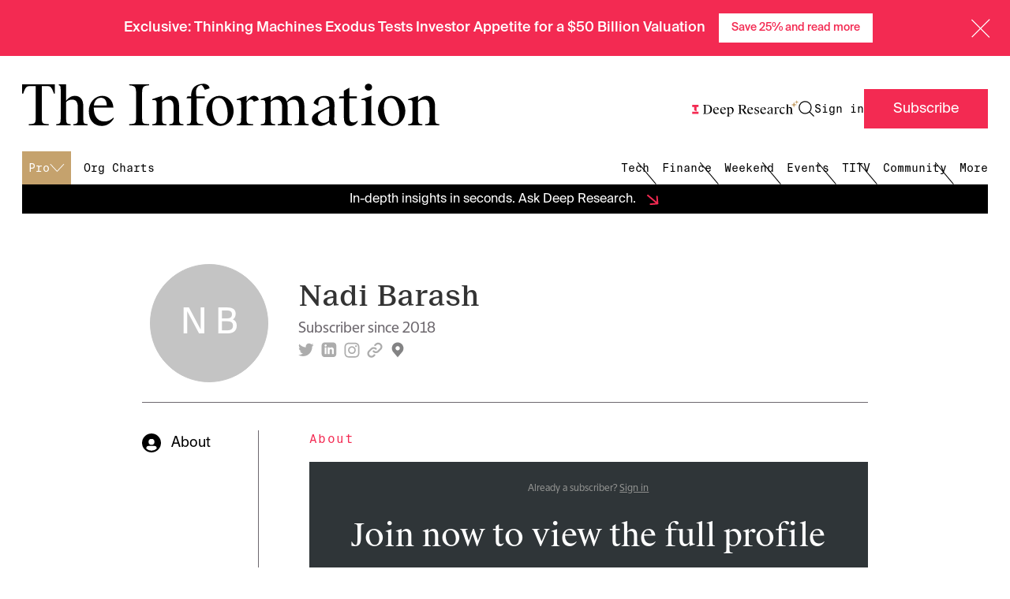

--- FILE ---
content_type: text/html; charset=utf-8
request_url: https://www.theinformation.com/u/nadibarash
body_size: 48070
content:
<!DOCTYPE html>
<html lang="en">
  <head><script>(function(w,i,g){w[g]=w[g]||[];if(typeof w[g].push=='function')w[g].push(i)})
(window,'G-LL334L9M32','google_tags_first_party');</script><script async src="/gtgping/"></script>
			<script>
				window.dataLayer = window.dataLayer || [];
				function gtag(){dataLayer.push(arguments);}
				gtag('js', new Date());
				gtag('set', 'developer_id.dYzg1YT', true);
				gtag('config', 'G-LL334L9M32');
			</script>
			
<script type="text/javascript">window.NREUM||(NREUM={});NREUM.info={"beacon":"bam.nr-data.net","errorBeacon":"bam.nr-data.net","licenseKey":"NRJS-cdb2cf854035b11aa2e","applicationID":"1563752520","transactionName":"JgkKTUJbWF0ERR1BEAcVB0tZVlFDPlNbQAAGEgtLSRtHWQ5A","queueTime":2,"applicationTime":244,"agent":""}</script>
<script type="text/javascript">(window.NREUM||(NREUM={})).init={privacy:{cookies_enabled:true},ajax:{deny_list:["bam.nr-data.net"]},feature_flags:["soft_nav"],distributed_tracing:{enabled:true}};(window.NREUM||(NREUM={})).loader_config={agentID:"1589067935",accountID:"6520740",trustKey:"6520740",xpid:"UgMFUVFXCBABUVdRAAQFU1YB",licenseKey:"NRJS-cdb2cf854035b11aa2e",applicationID:"1563752520",browserID:"1589067935"};;/*! For license information please see nr-loader-spa-1.308.0.min.js.LICENSE.txt */
(()=>{var e,t,r={384:(e,t,r)=>{"use strict";r.d(t,{NT:()=>a,US:()=>u,Zm:()=>o,bQ:()=>d,dV:()=>c,pV:()=>l});var n=r(6154),i=r(1863),s=r(1910);const a={beacon:"bam.nr-data.net",errorBeacon:"bam.nr-data.net"};function o(){return n.gm.NREUM||(n.gm.NREUM={}),void 0===n.gm.newrelic&&(n.gm.newrelic=n.gm.NREUM),n.gm.NREUM}function c(){let e=o();return e.o||(e.o={ST:n.gm.setTimeout,SI:n.gm.setImmediate||n.gm.setInterval,CT:n.gm.clearTimeout,XHR:n.gm.XMLHttpRequest,REQ:n.gm.Request,EV:n.gm.Event,PR:n.gm.Promise,MO:n.gm.MutationObserver,FETCH:n.gm.fetch,WS:n.gm.WebSocket},(0,s.i)(...Object.values(e.o))),e}function d(e,t){let r=o();r.initializedAgents??={},t.initializedAt={ms:(0,i.t)(),date:new Date},r.initializedAgents[e]=t}function u(e,t){o()[e]=t}function l(){return function(){let e=o();const t=e.info||{};e.info={beacon:a.beacon,errorBeacon:a.errorBeacon,...t}}(),function(){let e=o();const t=e.init||{};e.init={...t}}(),c(),function(){let e=o();const t=e.loader_config||{};e.loader_config={...t}}(),o()}},782:(e,t,r)=>{"use strict";r.d(t,{T:()=>n});const n=r(860).K7.pageViewTiming},860:(e,t,r)=>{"use strict";r.d(t,{$J:()=>u,K7:()=>c,P3:()=>d,XX:()=>i,Yy:()=>o,df:()=>s,qY:()=>n,v4:()=>a});const n="events",i="jserrors",s="browser/blobs",a="rum",o="browser/logs",c={ajax:"ajax",genericEvents:"generic_events",jserrors:i,logging:"logging",metrics:"metrics",pageAction:"page_action",pageViewEvent:"page_view_event",pageViewTiming:"page_view_timing",sessionReplay:"session_replay",sessionTrace:"session_trace",softNav:"soft_navigations",spa:"spa"},d={[c.pageViewEvent]:1,[c.pageViewTiming]:2,[c.metrics]:3,[c.jserrors]:4,[c.spa]:5,[c.ajax]:6,[c.sessionTrace]:7,[c.softNav]:8,[c.sessionReplay]:9,[c.logging]:10,[c.genericEvents]:11},u={[c.pageViewEvent]:a,[c.pageViewTiming]:n,[c.ajax]:n,[c.spa]:n,[c.softNav]:n,[c.metrics]:i,[c.jserrors]:i,[c.sessionTrace]:s,[c.sessionReplay]:s,[c.logging]:o,[c.genericEvents]:"ins"}},944:(e,t,r)=>{"use strict";r.d(t,{R:()=>i});var n=r(3241);function i(e,t){"function"==typeof console.debug&&(console.debug("New Relic Warning: https://github.com/newrelic/newrelic-browser-agent/blob/main/docs/warning-codes.md#".concat(e),t),(0,n.W)({agentIdentifier:null,drained:null,type:"data",name:"warn",feature:"warn",data:{code:e,secondary:t}}))}},993:(e,t,r)=>{"use strict";r.d(t,{A$:()=>s,ET:()=>a,TZ:()=>o,p_:()=>i});var n=r(860);const i={ERROR:"ERROR",WARN:"WARN",INFO:"INFO",DEBUG:"DEBUG",TRACE:"TRACE"},s={OFF:0,ERROR:1,WARN:2,INFO:3,DEBUG:4,TRACE:5},a="log",o=n.K7.logging},1541:(e,t,r)=>{"use strict";r.d(t,{U:()=>i,f:()=>n});const n={MFE:"MFE",BA:"BA"};function i(e,t){if(2!==t?.harvestEndpointVersion)return{};const r=t.agentRef.runtime.appMetadata.agents[0].entityGuid;return e?{"source.id":e.id,"source.name":e.name,"source.type":e.type,"parent.id":e.parent?.id||r,"parent.type":e.parent?.type||n.BA}:{"entity.guid":r,appId:t.agentRef.info.applicationID}}},1687:(e,t,r)=>{"use strict";r.d(t,{Ak:()=>d,Ze:()=>h,x3:()=>u});var n=r(3241),i=r(7836),s=r(3606),a=r(860),o=r(2646);const c={};function d(e,t){const r={staged:!1,priority:a.P3[t]||0};l(e),c[e].get(t)||c[e].set(t,r)}function u(e,t){e&&c[e]&&(c[e].get(t)&&c[e].delete(t),p(e,t,!1),c[e].size&&f(e))}function l(e){if(!e)throw new Error("agentIdentifier required");c[e]||(c[e]=new Map)}function h(e="",t="feature",r=!1){if(l(e),!e||!c[e].get(t)||r)return p(e,t);c[e].get(t).staged=!0,f(e)}function f(e){const t=Array.from(c[e]);t.every(([e,t])=>t.staged)&&(t.sort((e,t)=>e[1].priority-t[1].priority),t.forEach(([t])=>{c[e].delete(t),p(e,t)}))}function p(e,t,r=!0){const a=e?i.ee.get(e):i.ee,c=s.i.handlers;if(!a.aborted&&a.backlog&&c){if((0,n.W)({agentIdentifier:e,type:"lifecycle",name:"drain",feature:t}),r){const e=a.backlog[t],r=c[t];if(r){for(let t=0;e&&t<e.length;++t)g(e[t],r);Object.entries(r).forEach(([e,t])=>{Object.values(t||{}).forEach(t=>{t[0]?.on&&t[0]?.context()instanceof o.y&&t[0].on(e,t[1])})})}}a.isolatedBacklog||delete c[t],a.backlog[t]=null,a.emit("drain-"+t,[])}}function g(e,t){var r=e[1];Object.values(t[r]||{}).forEach(t=>{var r=e[0];if(t[0]===r){var n=t[1],i=e[3],s=e[2];n.apply(i,s)}})}},1738:(e,t,r)=>{"use strict";r.d(t,{U:()=>f,Y:()=>h});var n=r(3241),i=r(9908),s=r(1863),a=r(944),o=r(5701),c=r(3969),d=r(8362),u=r(860),l=r(4261);function h(e,t,r,s){const h=s||r;!h||h[e]&&h[e]!==d.d.prototype[e]||(h[e]=function(){(0,i.p)(c.xV,["API/"+e+"/called"],void 0,u.K7.metrics,r.ee),(0,n.W)({agentIdentifier:r.agentIdentifier,drained:!!o.B?.[r.agentIdentifier],type:"data",name:"api",feature:l.Pl+e,data:{}});try{return t.apply(this,arguments)}catch(e){(0,a.R)(23,e)}})}function f(e,t,r,n,a){const o=e.info;null===r?delete o.jsAttributes[t]:o.jsAttributes[t]=r,(a||null===r)&&(0,i.p)(l.Pl+n,[(0,s.t)(),t,r],void 0,"session",e.ee)}},1741:(e,t,r)=>{"use strict";r.d(t,{W:()=>s});var n=r(944),i=r(4261);class s{#e(e,...t){if(this[e]!==s.prototype[e])return this[e](...t);(0,n.R)(35,e)}addPageAction(e,t){return this.#e(i.hG,e,t)}register(e){return this.#e(i.eY,e)}recordCustomEvent(e,t){return this.#e(i.fF,e,t)}setPageViewName(e,t){return this.#e(i.Fw,e,t)}setCustomAttribute(e,t,r){return this.#e(i.cD,e,t,r)}noticeError(e,t){return this.#e(i.o5,e,t)}setUserId(e,t=!1){return this.#e(i.Dl,e,t)}setApplicationVersion(e){return this.#e(i.nb,e)}setErrorHandler(e){return this.#e(i.bt,e)}addRelease(e,t){return this.#e(i.k6,e,t)}log(e,t){return this.#e(i.$9,e,t)}start(){return this.#e(i.d3)}finished(e){return this.#e(i.BL,e)}recordReplay(){return this.#e(i.CH)}pauseReplay(){return this.#e(i.Tb)}addToTrace(e){return this.#e(i.U2,e)}setCurrentRouteName(e){return this.#e(i.PA,e)}interaction(e){return this.#e(i.dT,e)}wrapLogger(e,t,r){return this.#e(i.Wb,e,t,r)}measure(e,t){return this.#e(i.V1,e,t)}consent(e){return this.#e(i.Pv,e)}}},1863:(e,t,r)=>{"use strict";function n(){return Math.floor(performance.now())}r.d(t,{t:()=>n})},1910:(e,t,r)=>{"use strict";r.d(t,{i:()=>s});var n=r(944);const i=new Map;function s(...e){return e.every(e=>{if(i.has(e))return i.get(e);const t="function"==typeof e?e.toString():"",r=t.includes("[native code]"),s=t.includes("nrWrapper");return r||s||(0,n.R)(64,e?.name||t),i.set(e,r),r})}},2555:(e,t,r)=>{"use strict";r.d(t,{D:()=>o,f:()=>a});var n=r(384),i=r(8122);const s={beacon:n.NT.beacon,errorBeacon:n.NT.errorBeacon,licenseKey:void 0,applicationID:void 0,sa:void 0,queueTime:void 0,applicationTime:void 0,ttGuid:void 0,user:void 0,account:void 0,product:void 0,extra:void 0,jsAttributes:{},userAttributes:void 0,atts:void 0,transactionName:void 0,tNamePlain:void 0};function a(e){try{return!!e.licenseKey&&!!e.errorBeacon&&!!e.applicationID}catch(e){return!1}}const o=e=>(0,i.a)(e,s)},2614:(e,t,r)=>{"use strict";r.d(t,{BB:()=>a,H3:()=>n,g:()=>d,iL:()=>c,tS:()=>o,uh:()=>i,wk:()=>s});const n="NRBA",i="SESSION",s=144e5,a=18e5,o={STARTED:"session-started",PAUSE:"session-pause",RESET:"session-reset",RESUME:"session-resume",UPDATE:"session-update"},c={SAME_TAB:"same-tab",CROSS_TAB:"cross-tab"},d={OFF:0,FULL:1,ERROR:2}},2646:(e,t,r)=>{"use strict";r.d(t,{y:()=>n});class n{constructor(e){this.contextId=e}}},2843:(e,t,r)=>{"use strict";r.d(t,{G:()=>s,u:()=>i});var n=r(3878);function i(e,t=!1,r,i){(0,n.DD)("visibilitychange",function(){if(t)return void("hidden"===document.visibilityState&&e());e(document.visibilityState)},r,i)}function s(e,t,r){(0,n.sp)("pagehide",e,t,r)}},3241:(e,t,r)=>{"use strict";r.d(t,{W:()=>s});var n=r(6154);const i="newrelic";function s(e={}){try{n.gm.dispatchEvent(new CustomEvent(i,{detail:e}))}catch(e){}}},3304:(e,t,r)=>{"use strict";r.d(t,{A:()=>s});var n=r(7836);const i=()=>{const e=new WeakSet;return(t,r)=>{if("object"==typeof r&&null!==r){if(e.has(r))return;e.add(r)}return r}};function s(e){try{return JSON.stringify(e,i())??""}catch(e){try{n.ee.emit("internal-error",[e])}catch(e){}return""}}},3333:(e,t,r)=>{"use strict";r.d(t,{$v:()=>u,TZ:()=>n,Xh:()=>c,Zp:()=>i,kd:()=>d,mq:()=>o,nf:()=>a,qN:()=>s});const n=r(860).K7.genericEvents,i=["auxclick","click","copy","keydown","paste","scrollend"],s=["focus","blur"],a=4,o=1e3,c=2e3,d=["PageAction","UserAction","BrowserPerformance"],u={RESOURCES:"experimental.resources",REGISTER:"register"}},3434:(e,t,r)=>{"use strict";r.d(t,{Jt:()=>s,YM:()=>d});var n=r(7836),i=r(5607);const s="nr@original:".concat(i.W),a=50;var o=Object.prototype.hasOwnProperty,c=!1;function d(e,t){return e||(e=n.ee),r.inPlace=function(e,t,n,i,s){n||(n="");const a="-"===n.charAt(0);for(let o=0;o<t.length;o++){const c=t[o],d=e[c];l(d)||(e[c]=r(d,a?c+n:n,i,c,s))}},r.flag=s,r;function r(t,r,n,c,d){return l(t)?t:(r||(r=""),nrWrapper[s]=t,function(e,t,r){if(Object.defineProperty&&Object.keys)try{return Object.keys(e).forEach(function(r){Object.defineProperty(t,r,{get:function(){return e[r]},set:function(t){return e[r]=t,t}})}),t}catch(e){u([e],r)}for(var n in e)o.call(e,n)&&(t[n]=e[n])}(t,nrWrapper,e),nrWrapper);function nrWrapper(){var s,o,l,h;let f;try{o=this,s=[...arguments],l="function"==typeof n?n(s,o):n||{}}catch(t){u([t,"",[s,o,c],l],e)}i(r+"start",[s,o,c],l,d);const p=performance.now();let g;try{return h=t.apply(o,s),g=performance.now(),h}catch(e){throw g=performance.now(),i(r+"err",[s,o,e],l,d),f=e,f}finally{const e=g-p,t={start:p,end:g,duration:e,isLongTask:e>=a,methodName:c,thrownError:f};t.isLongTask&&i("long-task",[t,o],l,d),i(r+"end",[s,o,h],l,d)}}}function i(r,n,i,s){if(!c||t){var a=c;c=!0;try{e.emit(r,n,i,t,s)}catch(t){u([t,r,n,i],e)}c=a}}}function u(e,t){t||(t=n.ee);try{t.emit("internal-error",e)}catch(e){}}function l(e){return!(e&&"function"==typeof e&&e.apply&&!e[s])}},3606:(e,t,r)=>{"use strict";r.d(t,{i:()=>s});var n=r(9908);s.on=a;var i=s.handlers={};function s(e,t,r,s){a(s||n.d,i,e,t,r)}function a(e,t,r,i,s){s||(s="feature"),e||(e=n.d);var a=t[s]=t[s]||{};(a[r]=a[r]||[]).push([e,i])}},3738:(e,t,r)=>{"use strict";r.d(t,{He:()=>i,Kp:()=>o,Lc:()=>d,Rz:()=>u,TZ:()=>n,bD:()=>s,d3:()=>a,jx:()=>l,sl:()=>h,uP:()=>c});const n=r(860).K7.sessionTrace,i="bstResource",s="resource",a="-start",o="-end",c="fn"+a,d="fn"+o,u="pushState",l=1e3,h=3e4},3785:(e,t,r)=>{"use strict";r.d(t,{R:()=>c,b:()=>d});var n=r(9908),i=r(1863),s=r(860),a=r(3969),o=r(993);function c(e,t,r={},c=o.p_.INFO,d=!0,u,l=(0,i.t)()){(0,n.p)(a.xV,["API/logging/".concat(c.toLowerCase(),"/called")],void 0,s.K7.metrics,e),(0,n.p)(o.ET,[l,t,r,c,d,u],void 0,s.K7.logging,e)}function d(e){return"string"==typeof e&&Object.values(o.p_).some(t=>t===e.toUpperCase().trim())}},3878:(e,t,r)=>{"use strict";function n(e,t){return{capture:e,passive:!1,signal:t}}function i(e,t,r=!1,i){window.addEventListener(e,t,n(r,i))}function s(e,t,r=!1,i){document.addEventListener(e,t,n(r,i))}r.d(t,{DD:()=>s,jT:()=>n,sp:()=>i})},3962:(e,t,r)=>{"use strict";r.d(t,{AM:()=>a,O2:()=>l,OV:()=>s,Qu:()=>h,TZ:()=>c,ih:()=>f,pP:()=>o,t1:()=>u,tC:()=>i,wD:()=>d});var n=r(860);const i=["click","keydown","submit"],s="popstate",a="api",o="initialPageLoad",c=n.K7.softNav,d=5e3,u=500,l={INITIAL_PAGE_LOAD:"",ROUTE_CHANGE:1,UNSPECIFIED:2},h={INTERACTION:1,AJAX:2,CUSTOM_END:3,CUSTOM_TRACER:4},f={IP:"in progress",PF:"pending finish",FIN:"finished",CAN:"cancelled"}},3969:(e,t,r)=>{"use strict";r.d(t,{TZ:()=>n,XG:()=>o,rs:()=>i,xV:()=>a,z_:()=>s});const n=r(860).K7.metrics,i="sm",s="cm",a="storeSupportabilityMetrics",o="storeEventMetrics"},4234:(e,t,r)=>{"use strict";r.d(t,{W:()=>s});var n=r(7836),i=r(1687);class s{constructor(e,t){this.agentIdentifier=e,this.ee=n.ee.get(e),this.featureName=t,this.blocked=!1}deregisterDrain(){(0,i.x3)(this.agentIdentifier,this.featureName)}}},4261:(e,t,r)=>{"use strict";r.d(t,{$9:()=>u,BL:()=>c,CH:()=>p,Dl:()=>R,Fw:()=>w,PA:()=>v,Pl:()=>n,Pv:()=>A,Tb:()=>h,U2:()=>a,V1:()=>E,Wb:()=>T,bt:()=>y,cD:()=>b,d3:()=>x,dT:()=>d,eY:()=>g,fF:()=>f,hG:()=>s,hw:()=>i,k6:()=>o,nb:()=>m,o5:()=>l});const n="api-",i=n+"ixn-",s="addPageAction",a="addToTrace",o="addRelease",c="finished",d="interaction",u="log",l="noticeError",h="pauseReplay",f="recordCustomEvent",p="recordReplay",g="register",m="setApplicationVersion",v="setCurrentRouteName",b="setCustomAttribute",y="setErrorHandler",w="setPageViewName",R="setUserId",x="start",T="wrapLogger",E="measure",A="consent"},5205:(e,t,r)=>{"use strict";r.d(t,{j:()=>S});var n=r(384),i=r(1741);var s=r(2555),a=r(3333);const o=e=>{if(!e||"string"!=typeof e)return!1;try{document.createDocumentFragment().querySelector(e)}catch{return!1}return!0};var c=r(2614),d=r(944),u=r(8122);const l="[data-nr-mask]",h=e=>(0,u.a)(e,(()=>{const e={feature_flags:[],experimental:{allow_registered_children:!1,resources:!1},mask_selector:"*",block_selector:"[data-nr-block]",mask_input_options:{color:!1,date:!1,"datetime-local":!1,email:!1,month:!1,number:!1,range:!1,search:!1,tel:!1,text:!1,time:!1,url:!1,week:!1,textarea:!1,select:!1,password:!0}};return{ajax:{deny_list:void 0,block_internal:!0,enabled:!0,autoStart:!0},api:{get allow_registered_children(){return e.feature_flags.includes(a.$v.REGISTER)||e.experimental.allow_registered_children},set allow_registered_children(t){e.experimental.allow_registered_children=t},duplicate_registered_data:!1},browser_consent_mode:{enabled:!1},distributed_tracing:{enabled:void 0,exclude_newrelic_header:void 0,cors_use_newrelic_header:void 0,cors_use_tracecontext_headers:void 0,allowed_origins:void 0},get feature_flags(){return e.feature_flags},set feature_flags(t){e.feature_flags=t},generic_events:{enabled:!0,autoStart:!0},harvest:{interval:30},jserrors:{enabled:!0,autoStart:!0},logging:{enabled:!0,autoStart:!0},metrics:{enabled:!0,autoStart:!0},obfuscate:void 0,page_action:{enabled:!0},page_view_event:{enabled:!0,autoStart:!0},page_view_timing:{enabled:!0,autoStart:!0},performance:{capture_marks:!1,capture_measures:!1,capture_detail:!0,resources:{get enabled(){return e.feature_flags.includes(a.$v.RESOURCES)||e.experimental.resources},set enabled(t){e.experimental.resources=t},asset_types:[],first_party_domains:[],ignore_newrelic:!0}},privacy:{cookies_enabled:!0},proxy:{assets:void 0,beacon:void 0},session:{expiresMs:c.wk,inactiveMs:c.BB},session_replay:{autoStart:!0,enabled:!1,preload:!1,sampling_rate:10,error_sampling_rate:100,collect_fonts:!1,inline_images:!1,fix_stylesheets:!0,mask_all_inputs:!0,get mask_text_selector(){return e.mask_selector},set mask_text_selector(t){o(t)?e.mask_selector="".concat(t,",").concat(l):""===t||null===t?e.mask_selector=l:(0,d.R)(5,t)},get block_class(){return"nr-block"},get ignore_class(){return"nr-ignore"},get mask_text_class(){return"nr-mask"},get block_selector(){return e.block_selector},set block_selector(t){o(t)?e.block_selector+=",".concat(t):""!==t&&(0,d.R)(6,t)},get mask_input_options(){return e.mask_input_options},set mask_input_options(t){t&&"object"==typeof t?e.mask_input_options={...t,password:!0}:(0,d.R)(7,t)}},session_trace:{enabled:!0,autoStart:!0},soft_navigations:{enabled:!0,autoStart:!0},spa:{enabled:!0,autoStart:!0},ssl:void 0,user_actions:{enabled:!0,elementAttributes:["id","className","tagName","type"]}}})());var f=r(6154),p=r(9324);let g=0;const m={buildEnv:p.F3,distMethod:p.Xs,version:p.xv,originTime:f.WN},v={consented:!1},b={appMetadata:{},get consented(){return this.session?.state?.consent||v.consented},set consented(e){v.consented=e},customTransaction:void 0,denyList:void 0,disabled:!1,harvester:void 0,isolatedBacklog:!1,isRecording:!1,loaderType:void 0,maxBytes:3e4,obfuscator:void 0,onerror:void 0,ptid:void 0,releaseIds:{},session:void 0,timeKeeper:void 0,registeredEntities:[],jsAttributesMetadata:{bytes:0},get harvestCount(){return++g}},y=e=>{const t=(0,u.a)(e,b),r=Object.keys(m).reduce((e,t)=>(e[t]={value:m[t],writable:!1,configurable:!0,enumerable:!0},e),{});return Object.defineProperties(t,r)};var w=r(5701);const R=e=>{const t=e.startsWith("http");e+="/",r.p=t?e:"https://"+e};var x=r(7836),T=r(3241);const E={accountID:void 0,trustKey:void 0,agentID:void 0,licenseKey:void 0,applicationID:void 0,xpid:void 0},A=e=>(0,u.a)(e,E),_=new Set;function S(e,t={},r,a){let{init:o,info:c,loader_config:d,runtime:u={},exposed:l=!0}=t;if(!c){const e=(0,n.pV)();o=e.init,c=e.info,d=e.loader_config}e.init=h(o||{}),e.loader_config=A(d||{}),c.jsAttributes??={},f.bv&&(c.jsAttributes.isWorker=!0),e.info=(0,s.D)(c);const p=e.init,g=[c.beacon,c.errorBeacon];_.has(e.agentIdentifier)||(p.proxy.assets&&(R(p.proxy.assets),g.push(p.proxy.assets)),p.proxy.beacon&&g.push(p.proxy.beacon),e.beacons=[...g],function(e){const t=(0,n.pV)();Object.getOwnPropertyNames(i.W.prototype).forEach(r=>{const n=i.W.prototype[r];if("function"!=typeof n||"constructor"===n)return;let s=t[r];e[r]&&!1!==e.exposed&&"micro-agent"!==e.runtime?.loaderType&&(t[r]=(...t)=>{const n=e[r](...t);return s?s(...t):n})})}(e),(0,n.US)("activatedFeatures",w.B)),u.denyList=[...p.ajax.deny_list||[],...p.ajax.block_internal?g:[]],u.ptid=e.agentIdentifier,u.loaderType=r,e.runtime=y(u),_.has(e.agentIdentifier)||(e.ee=x.ee.get(e.agentIdentifier),e.exposed=l,(0,T.W)({agentIdentifier:e.agentIdentifier,drained:!!w.B?.[e.agentIdentifier],type:"lifecycle",name:"initialize",feature:void 0,data:e.config})),_.add(e.agentIdentifier)}},5270:(e,t,r)=>{"use strict";r.d(t,{Aw:()=>a,SR:()=>s,rF:()=>o});var n=r(384),i=r(7767);function s(e){return!!(0,n.dV)().o.MO&&(0,i.V)(e)&&!0===e?.session_trace.enabled}function a(e){return!0===e?.session_replay.preload&&s(e)}function o(e,t){try{if("string"==typeof t?.type){if("password"===t.type.toLowerCase())return"*".repeat(e?.length||0);if(void 0!==t?.dataset?.nrUnmask||t?.classList?.contains("nr-unmask"))return e}}catch(e){}return"string"==typeof e?e.replace(/[\S]/g,"*"):"*".repeat(e?.length||0)}},5289:(e,t,r)=>{"use strict";r.d(t,{GG:()=>a,Qr:()=>c,sB:()=>o});var n=r(3878),i=r(6389);function s(){return"undefined"==typeof document||"complete"===document.readyState}function a(e,t){if(s())return e();const r=(0,i.J)(e),a=setInterval(()=>{s()&&(clearInterval(a),r())},500);(0,n.sp)("load",r,t)}function o(e){if(s())return e();(0,n.DD)("DOMContentLoaded",e)}function c(e){if(s())return e();(0,n.sp)("popstate",e)}},5607:(e,t,r)=>{"use strict";r.d(t,{W:()=>n});const n=(0,r(9566).bz)()},5701:(e,t,r)=>{"use strict";r.d(t,{B:()=>s,t:()=>a});var n=r(3241);const i=new Set,s={};function a(e,t){const r=t.agentIdentifier;s[r]??={},e&&"object"==typeof e&&(i.has(r)||(t.ee.emit("rumresp",[e]),s[r]=e,i.add(r),(0,n.W)({agentIdentifier:r,loaded:!0,drained:!0,type:"lifecycle",name:"load",feature:void 0,data:e})))}},6154:(e,t,r)=>{"use strict";r.d(t,{OF:()=>d,RI:()=>i,WN:()=>h,bv:()=>s,eN:()=>f,gm:()=>a,lR:()=>l,m:()=>c,mw:()=>o,sb:()=>u});var n=r(1863);const i="undefined"!=typeof window&&!!window.document,s="undefined"!=typeof WorkerGlobalScope&&("undefined"!=typeof self&&self instanceof WorkerGlobalScope&&self.navigator instanceof WorkerNavigator||"undefined"!=typeof globalThis&&globalThis instanceof WorkerGlobalScope&&globalThis.navigator instanceof WorkerNavigator),a=i?window:"undefined"!=typeof WorkerGlobalScope&&("undefined"!=typeof self&&self instanceof WorkerGlobalScope&&self||"undefined"!=typeof globalThis&&globalThis instanceof WorkerGlobalScope&&globalThis),o=Boolean("hidden"===a?.document?.visibilityState),c=""+a?.location,d=/iPad|iPhone|iPod/.test(a.navigator?.userAgent),u=d&&"undefined"==typeof SharedWorker,l=(()=>{const e=a.navigator?.userAgent?.match(/Firefox[/\s](\d+\.\d+)/);return Array.isArray(e)&&e.length>=2?+e[1]:0})(),h=Date.now()-(0,n.t)(),f=()=>"undefined"!=typeof PerformanceNavigationTiming&&a?.performance?.getEntriesByType("navigation")?.[0]?.responseStart},6344:(e,t,r)=>{"use strict";r.d(t,{BB:()=>u,Qb:()=>l,TZ:()=>i,Ug:()=>a,Vh:()=>s,_s:()=>o,bc:()=>d,yP:()=>c});var n=r(2614);const i=r(860).K7.sessionReplay,s="errorDuringReplay",a=.12,o={DomContentLoaded:0,Load:1,FullSnapshot:2,IncrementalSnapshot:3,Meta:4,Custom:5},c={[n.g.ERROR]:15e3,[n.g.FULL]:3e5,[n.g.OFF]:0},d={RESET:{message:"Session was reset",sm:"Reset"},IMPORT:{message:"Recorder failed to import",sm:"Import"},TOO_MANY:{message:"429: Too Many Requests",sm:"Too-Many"},TOO_BIG:{message:"Payload was too large",sm:"Too-Big"},CROSS_TAB:{message:"Session Entity was set to OFF on another tab",sm:"Cross-Tab"},ENTITLEMENTS:{message:"Session Replay is not allowed and will not be started",sm:"Entitlement"}},u=5e3,l={API:"api",RESUME:"resume",SWITCH_TO_FULL:"switchToFull",INITIALIZE:"initialize",PRELOAD:"preload"}},6389:(e,t,r)=>{"use strict";function n(e,t=500,r={}){const n=r?.leading||!1;let i;return(...r)=>{n&&void 0===i&&(e.apply(this,r),i=setTimeout(()=>{i=clearTimeout(i)},t)),n||(clearTimeout(i),i=setTimeout(()=>{e.apply(this,r)},t))}}function i(e){let t=!1;return(...r)=>{t||(t=!0,e.apply(this,r))}}r.d(t,{J:()=>i,s:()=>n})},6630:(e,t,r)=>{"use strict";r.d(t,{T:()=>n});const n=r(860).K7.pageViewEvent},6774:(e,t,r)=>{"use strict";r.d(t,{T:()=>n});const n=r(860).K7.jserrors},7295:(e,t,r)=>{"use strict";r.d(t,{Xv:()=>a,gX:()=>i,iW:()=>s});var n=[];function i(e){if(!e||s(e))return!1;if(0===n.length)return!0;if("*"===n[0].hostname)return!1;for(var t=0;t<n.length;t++){var r=n[t];if(r.hostname.test(e.hostname)&&r.pathname.test(e.pathname))return!1}return!0}function s(e){return void 0===e.hostname}function a(e){if(n=[],e&&e.length)for(var t=0;t<e.length;t++){let r=e[t];if(!r)continue;if("*"===r)return void(n=[{hostname:"*"}]);0===r.indexOf("http://")?r=r.substring(7):0===r.indexOf("https://")&&(r=r.substring(8));const i=r.indexOf("/");let s,a;i>0?(s=r.substring(0,i),a=r.substring(i)):(s=r,a="*");let[c]=s.split(":");n.push({hostname:o(c),pathname:o(a,!0)})}}function o(e,t=!1){const r=e.replace(/[.+?^${}()|[\]\\]/g,e=>"\\"+e).replace(/\*/g,".*?");return new RegExp((t?"^":"")+r+"$")}},7485:(e,t,r)=>{"use strict";r.d(t,{D:()=>i});var n=r(6154);function i(e){if(0===(e||"").indexOf("data:"))return{protocol:"data"};try{const t=new URL(e,location.href),r={port:t.port,hostname:t.hostname,pathname:t.pathname,search:t.search,protocol:t.protocol.slice(0,t.protocol.indexOf(":")),sameOrigin:t.protocol===n.gm?.location?.protocol&&t.host===n.gm?.location?.host};return r.port&&""!==r.port||("http:"===t.protocol&&(r.port="80"),"https:"===t.protocol&&(r.port="443")),r.pathname&&""!==r.pathname?r.pathname.startsWith("/")||(r.pathname="/".concat(r.pathname)):r.pathname="/",r}catch(e){return{}}}},7699:(e,t,r)=>{"use strict";r.d(t,{It:()=>s,KC:()=>o,No:()=>i,qh:()=>a});var n=r(860);const i=16e3,s=1e6,a="SESSION_ERROR",o={[n.K7.logging]:!0,[n.K7.genericEvents]:!1,[n.K7.jserrors]:!1,[n.K7.ajax]:!1}},7767:(e,t,r)=>{"use strict";r.d(t,{V:()=>i});var n=r(6154);const i=e=>n.RI&&!0===e?.privacy.cookies_enabled},7836:(e,t,r)=>{"use strict";r.d(t,{P:()=>o,ee:()=>c});var n=r(384),i=r(8990),s=r(2646),a=r(5607);const o="nr@context:".concat(a.W),c=function e(t,r){var n={},a={},u={},l=!1;try{l=16===r.length&&d.initializedAgents?.[r]?.runtime.isolatedBacklog}catch(e){}var h={on:p,addEventListener:p,removeEventListener:function(e,t){var r=n[e];if(!r)return;for(var i=0;i<r.length;i++)r[i]===t&&r.splice(i,1)},emit:function(e,r,n,i,s){!1!==s&&(s=!0);if(c.aborted&&!i)return;t&&s&&t.emit(e,r,n);var o=f(n);g(e).forEach(e=>{e.apply(o,r)});var d=v()[a[e]];d&&d.push([h,e,r,o]);return o},get:m,listeners:g,context:f,buffer:function(e,t){const r=v();if(t=t||"feature",h.aborted)return;Object.entries(e||{}).forEach(([e,n])=>{a[n]=t,t in r||(r[t]=[])})},abort:function(){h._aborted=!0,Object.keys(h.backlog).forEach(e=>{delete h.backlog[e]})},isBuffering:function(e){return!!v()[a[e]]},debugId:r,backlog:l?{}:t&&"object"==typeof t.backlog?t.backlog:{},isolatedBacklog:l};return Object.defineProperty(h,"aborted",{get:()=>{let e=h._aborted||!1;return e||(t&&(e=t.aborted),e)}}),h;function f(e){return e&&e instanceof s.y?e:e?(0,i.I)(e,o,()=>new s.y(o)):new s.y(o)}function p(e,t){n[e]=g(e).concat(t)}function g(e){return n[e]||[]}function m(t){return u[t]=u[t]||e(h,t)}function v(){return h.backlog}}(void 0,"globalEE"),d=(0,n.Zm)();d.ee||(d.ee=c)},8122:(e,t,r)=>{"use strict";r.d(t,{a:()=>i});var n=r(944);function i(e,t){try{if(!e||"object"!=typeof e)return(0,n.R)(3);if(!t||"object"!=typeof t)return(0,n.R)(4);const r=Object.create(Object.getPrototypeOf(t),Object.getOwnPropertyDescriptors(t)),s=0===Object.keys(r).length?e:r;for(let a in s)if(void 0!==e[a])try{if(null===e[a]){r[a]=null;continue}Array.isArray(e[a])&&Array.isArray(t[a])?r[a]=Array.from(new Set([...e[a],...t[a]])):"object"==typeof e[a]&&"object"==typeof t[a]?r[a]=i(e[a],t[a]):r[a]=e[a]}catch(e){r[a]||(0,n.R)(1,e)}return r}catch(e){(0,n.R)(2,e)}}},8139:(e,t,r)=>{"use strict";r.d(t,{u:()=>h});var n=r(7836),i=r(3434),s=r(8990),a=r(6154);const o={},c=a.gm.XMLHttpRequest,d="addEventListener",u="removeEventListener",l="nr@wrapped:".concat(n.P);function h(e){var t=function(e){return(e||n.ee).get("events")}(e);if(o[t.debugId]++)return t;o[t.debugId]=1;var r=(0,i.YM)(t,!0);function h(e){r.inPlace(e,[d,u],"-",p)}function p(e,t){return e[1]}return"getPrototypeOf"in Object&&(a.RI&&f(document,h),c&&f(c.prototype,h),f(a.gm,h)),t.on(d+"-start",function(e,t){var n=e[1];if(null!==n&&("function"==typeof n||"object"==typeof n)&&"newrelic"!==e[0]){var i=(0,s.I)(n,l,function(){var e={object:function(){if("function"!=typeof n.handleEvent)return;return n.handleEvent.apply(n,arguments)},function:n}[typeof n];return e?r(e,"fn-",null,e.name||"anonymous"):n});this.wrapped=e[1]=i}}),t.on(u+"-start",function(e){e[1]=this.wrapped||e[1]}),t}function f(e,t,...r){let n=e;for(;"object"==typeof n&&!Object.prototype.hasOwnProperty.call(n,d);)n=Object.getPrototypeOf(n);n&&t(n,...r)}},8362:(e,t,r)=>{"use strict";r.d(t,{d:()=>s});var n=r(9566),i=r(1741);class s extends i.W{agentIdentifier=(0,n.LA)(16)}},8374:(e,t,r)=>{r.nc=(()=>{try{return document?.currentScript?.nonce}catch(e){}return""})()},8990:(e,t,r)=>{"use strict";r.d(t,{I:()=>i});var n=Object.prototype.hasOwnProperty;function i(e,t,r){if(n.call(e,t))return e[t];var i=r();if(Object.defineProperty&&Object.keys)try{return Object.defineProperty(e,t,{value:i,writable:!0,enumerable:!1}),i}catch(e){}return e[t]=i,i}},9119:(e,t,r)=>{"use strict";r.d(t,{L:()=>s});var n=/([^?#]*)[^#]*(#[^?]*|$).*/,i=/([^?#]*)().*/;function s(e,t){return e?e.replace(t?n:i,"$1$2"):e}},9300:(e,t,r)=>{"use strict";r.d(t,{T:()=>n});const n=r(860).K7.ajax},9324:(e,t,r)=>{"use strict";r.d(t,{AJ:()=>a,F3:()=>i,Xs:()=>s,Yq:()=>o,xv:()=>n});const n="1.308.0",i="PROD",s="CDN",a="@newrelic/rrweb",o="1.0.1"},9566:(e,t,r)=>{"use strict";r.d(t,{LA:()=>o,ZF:()=>c,bz:()=>a,el:()=>d});var n=r(6154);const i="xxxxxxxx-xxxx-4xxx-yxxx-xxxxxxxxxxxx";function s(e,t){return e?15&e[t]:16*Math.random()|0}function a(){const e=n.gm?.crypto||n.gm?.msCrypto;let t,r=0;return e&&e.getRandomValues&&(t=e.getRandomValues(new Uint8Array(30))),i.split("").map(e=>"x"===e?s(t,r++).toString(16):"y"===e?(3&s()|8).toString(16):e).join("")}function o(e){const t=n.gm?.crypto||n.gm?.msCrypto;let r,i=0;t&&t.getRandomValues&&(r=t.getRandomValues(new Uint8Array(e)));const a=[];for(var o=0;o<e;o++)a.push(s(r,i++).toString(16));return a.join("")}function c(){return o(16)}function d(){return o(32)}},9908:(e,t,r)=>{"use strict";r.d(t,{d:()=>n,p:()=>i});var n=r(7836).ee.get("handle");function i(e,t,r,i,s){s?(s.buffer([e],i),s.emit(e,t,r)):(n.buffer([e],i),n.emit(e,t,r))}}},n={};function i(e){var t=n[e];if(void 0!==t)return t.exports;var s=n[e]={exports:{}};return r[e](s,s.exports,i),s.exports}i.m=r,i.d=(e,t)=>{for(var r in t)i.o(t,r)&&!i.o(e,r)&&Object.defineProperty(e,r,{enumerable:!0,get:t[r]})},i.f={},i.e=e=>Promise.all(Object.keys(i.f).reduce((t,r)=>(i.f[r](e,t),t),[])),i.u=e=>({212:"nr-spa-compressor",249:"nr-spa-recorder",478:"nr-spa"}[e]+"-1.308.0.min.js"),i.o=(e,t)=>Object.prototype.hasOwnProperty.call(e,t),e={},t="NRBA-1.308.0.PROD:",i.l=(r,n,s,a)=>{if(e[r])e[r].push(n);else{var o,c;if(void 0!==s)for(var d=document.getElementsByTagName("script"),u=0;u<d.length;u++){var l=d[u];if(l.getAttribute("src")==r||l.getAttribute("data-webpack")==t+s){o=l;break}}if(!o){c=!0;var h={478:"sha512-RSfSVnmHk59T/uIPbdSE0LPeqcEdF4/+XhfJdBuccH5rYMOEZDhFdtnh6X6nJk7hGpzHd9Ujhsy7lZEz/ORYCQ==",249:"sha512-ehJXhmntm85NSqW4MkhfQqmeKFulra3klDyY0OPDUE+sQ3GokHlPh1pmAzuNy//3j4ac6lzIbmXLvGQBMYmrkg==",212:"sha512-B9h4CR46ndKRgMBcK+j67uSR2RCnJfGefU+A7FrgR/k42ovXy5x/MAVFiSvFxuVeEk/pNLgvYGMp1cBSK/G6Fg=="};(o=document.createElement("script")).charset="utf-8",i.nc&&o.setAttribute("nonce",i.nc),o.setAttribute("data-webpack",t+s),o.src=r,0!==o.src.indexOf(window.location.origin+"/")&&(o.crossOrigin="anonymous"),h[a]&&(o.integrity=h[a])}e[r]=[n];var f=(t,n)=>{o.onerror=o.onload=null,clearTimeout(p);var i=e[r];if(delete e[r],o.parentNode&&o.parentNode.removeChild(o),i&&i.forEach(e=>e(n)),t)return t(n)},p=setTimeout(f.bind(null,void 0,{type:"timeout",target:o}),12e4);o.onerror=f.bind(null,o.onerror),o.onload=f.bind(null,o.onload),c&&document.head.appendChild(o)}},i.r=e=>{"undefined"!=typeof Symbol&&Symbol.toStringTag&&Object.defineProperty(e,Symbol.toStringTag,{value:"Module"}),Object.defineProperty(e,"__esModule",{value:!0})},i.p="https://js-agent.newrelic.com/",(()=>{var e={38:0,788:0};i.f.j=(t,r)=>{var n=i.o(e,t)?e[t]:void 0;if(0!==n)if(n)r.push(n[2]);else{var s=new Promise((r,i)=>n=e[t]=[r,i]);r.push(n[2]=s);var a=i.p+i.u(t),o=new Error;i.l(a,r=>{if(i.o(e,t)&&(0!==(n=e[t])&&(e[t]=void 0),n)){var s=r&&("load"===r.type?"missing":r.type),a=r&&r.target&&r.target.src;o.message="Loading chunk "+t+" failed: ("+s+": "+a+")",o.name="ChunkLoadError",o.type=s,o.request=a,n[1](o)}},"chunk-"+t,t)}};var t=(t,r)=>{var n,s,[a,o,c]=r,d=0;if(a.some(t=>0!==e[t])){for(n in o)i.o(o,n)&&(i.m[n]=o[n]);if(c)c(i)}for(t&&t(r);d<a.length;d++)s=a[d],i.o(e,s)&&e[s]&&e[s][0](),e[s]=0},r=self["webpackChunk:NRBA-1.308.0.PROD"]=self["webpackChunk:NRBA-1.308.0.PROD"]||[];r.forEach(t.bind(null,0)),r.push=t.bind(null,r.push.bind(r))})(),(()=>{"use strict";i(8374);var e=i(8362),t=i(860);const r=Object.values(t.K7);var n=i(5205);var s=i(9908),a=i(1863),o=i(4261),c=i(1738);var d=i(1687),u=i(4234),l=i(5289),h=i(6154),f=i(944),p=i(5270),g=i(7767),m=i(6389),v=i(7699);class b extends u.W{constructor(e,t){super(e.agentIdentifier,t),this.agentRef=e,this.abortHandler=void 0,this.featAggregate=void 0,this.loadedSuccessfully=void 0,this.onAggregateImported=new Promise(e=>{this.loadedSuccessfully=e}),this.deferred=Promise.resolve(),!1===e.init[this.featureName].autoStart?this.deferred=new Promise((t,r)=>{this.ee.on("manual-start-all",(0,m.J)(()=>{(0,d.Ak)(e.agentIdentifier,this.featureName),t()}))}):(0,d.Ak)(e.agentIdentifier,t)}importAggregator(e,t,r={}){if(this.featAggregate)return;const n=async()=>{let n;await this.deferred;try{if((0,g.V)(e.init)){const{setupAgentSession:t}=await i.e(478).then(i.bind(i,8766));n=t(e)}}catch(e){(0,f.R)(20,e),this.ee.emit("internal-error",[e]),(0,s.p)(v.qh,[e],void 0,this.featureName,this.ee)}try{if(!this.#t(this.featureName,n,e.init))return(0,d.Ze)(this.agentIdentifier,this.featureName),void this.loadedSuccessfully(!1);const{Aggregate:i}=await t();this.featAggregate=new i(e,r),e.runtime.harvester.initializedAggregates.push(this.featAggregate),this.loadedSuccessfully(!0)}catch(e){(0,f.R)(34,e),this.abortHandler?.(),(0,d.Ze)(this.agentIdentifier,this.featureName,!0),this.loadedSuccessfully(!1),this.ee&&this.ee.abort()}};h.RI?(0,l.GG)(()=>n(),!0):n()}#t(e,r,n){if(this.blocked)return!1;switch(e){case t.K7.sessionReplay:return(0,p.SR)(n)&&!!r;case t.K7.sessionTrace:return!!r;default:return!0}}}var y=i(6630),w=i(2614),R=i(3241);class x extends b{static featureName=y.T;constructor(e){var t;super(e,y.T),this.setupInspectionEvents(e.agentIdentifier),t=e,(0,c.Y)(o.Fw,function(e,r){"string"==typeof e&&("/"!==e.charAt(0)&&(e="/"+e),t.runtime.customTransaction=(r||"http://custom.transaction")+e,(0,s.p)(o.Pl+o.Fw,[(0,a.t)()],void 0,void 0,t.ee))},t),this.importAggregator(e,()=>i.e(478).then(i.bind(i,2467)))}setupInspectionEvents(e){const t=(t,r)=>{t&&(0,R.W)({agentIdentifier:e,timeStamp:t.timeStamp,loaded:"complete"===t.target.readyState,type:"window",name:r,data:t.target.location+""})};(0,l.sB)(e=>{t(e,"DOMContentLoaded")}),(0,l.GG)(e=>{t(e,"load")}),(0,l.Qr)(e=>{t(e,"navigate")}),this.ee.on(w.tS.UPDATE,(t,r)=>{(0,R.W)({agentIdentifier:e,type:"lifecycle",name:"session",data:r})})}}var T=i(384);class E extends e.d{constructor(e){var t;(super(),h.gm)?(this.features={},(0,T.bQ)(this.agentIdentifier,this),this.desiredFeatures=new Set(e.features||[]),this.desiredFeatures.add(x),(0,n.j)(this,e,e.loaderType||"agent"),t=this,(0,c.Y)(o.cD,function(e,r,n=!1){if("string"==typeof e){if(["string","number","boolean"].includes(typeof r)||null===r)return(0,c.U)(t,e,r,o.cD,n);(0,f.R)(40,typeof r)}else(0,f.R)(39,typeof e)},t),function(e){(0,c.Y)(o.Dl,function(t,r=!1){if("string"!=typeof t&&null!==t)return void(0,f.R)(41,typeof t);const n=e.info.jsAttributes["enduser.id"];r&&null!=n&&n!==t?(0,s.p)(o.Pl+"setUserIdAndResetSession",[t],void 0,"session",e.ee):(0,c.U)(e,"enduser.id",t,o.Dl,!0)},e)}(this),function(e){(0,c.Y)(o.nb,function(t){if("string"==typeof t||null===t)return(0,c.U)(e,"application.version",t,o.nb,!1);(0,f.R)(42,typeof t)},e)}(this),function(e){(0,c.Y)(o.d3,function(){e.ee.emit("manual-start-all")},e)}(this),function(e){(0,c.Y)(o.Pv,function(t=!0){if("boolean"==typeof t){if((0,s.p)(o.Pl+o.Pv,[t],void 0,"session",e.ee),e.runtime.consented=t,t){const t=e.features.page_view_event;t.onAggregateImported.then(e=>{const r=t.featAggregate;e&&!r.sentRum&&r.sendRum()})}}else(0,f.R)(65,typeof t)},e)}(this),this.run()):(0,f.R)(21)}get config(){return{info:this.info,init:this.init,loader_config:this.loader_config,runtime:this.runtime}}get api(){return this}run(){try{const e=function(e){const t={};return r.forEach(r=>{t[r]=!!e[r]?.enabled}),t}(this.init),n=[...this.desiredFeatures];n.sort((e,r)=>t.P3[e.featureName]-t.P3[r.featureName]),n.forEach(r=>{if(!e[r.featureName]&&r.featureName!==t.K7.pageViewEvent)return;if(r.featureName===t.K7.spa)return void(0,f.R)(67);const n=function(e){switch(e){case t.K7.ajax:return[t.K7.jserrors];case t.K7.sessionTrace:return[t.K7.ajax,t.K7.pageViewEvent];case t.K7.sessionReplay:return[t.K7.sessionTrace];case t.K7.pageViewTiming:return[t.K7.pageViewEvent];default:return[]}}(r.featureName).filter(e=>!(e in this.features));n.length>0&&(0,f.R)(36,{targetFeature:r.featureName,missingDependencies:n}),this.features[r.featureName]=new r(this)})}catch(e){(0,f.R)(22,e);for(const e in this.features)this.features[e].abortHandler?.();const t=(0,T.Zm)();delete t.initializedAgents[this.agentIdentifier]?.features,delete this.sharedAggregator;return t.ee.get(this.agentIdentifier).abort(),!1}}}var A=i(2843),_=i(782);class S extends b{static featureName=_.T;constructor(e){super(e,_.T),h.RI&&((0,A.u)(()=>(0,s.p)("docHidden",[(0,a.t)()],void 0,_.T,this.ee),!0),(0,A.G)(()=>(0,s.p)("winPagehide",[(0,a.t)()],void 0,_.T,this.ee)),this.importAggregator(e,()=>i.e(478).then(i.bind(i,9917))))}}var O=i(3969);class I extends b{static featureName=O.TZ;constructor(e){super(e,O.TZ),h.RI&&document.addEventListener("securitypolicyviolation",e=>{(0,s.p)(O.xV,["Generic/CSPViolation/Detected"],void 0,this.featureName,this.ee)}),this.importAggregator(e,()=>i.e(478).then(i.bind(i,6555)))}}var N=i(6774),P=i(3878),k=i(3304);class D{constructor(e,t,r,n,i){this.name="UncaughtError",this.message="string"==typeof e?e:(0,k.A)(e),this.sourceURL=t,this.line=r,this.column=n,this.__newrelic=i}}function C(e){return M(e)?e:new D(void 0!==e?.message?e.message:e,e?.filename||e?.sourceURL,e?.lineno||e?.line,e?.colno||e?.col,e?.__newrelic,e?.cause)}function j(e){const t="Unhandled Promise Rejection: ";if(!e?.reason)return;if(M(e.reason)){try{e.reason.message.startsWith(t)||(e.reason.message=t+e.reason.message)}catch(e){}return C(e.reason)}const r=C(e.reason);return(r.message||"").startsWith(t)||(r.message=t+r.message),r}function L(e){if(e.error instanceof SyntaxError&&!/:\d+$/.test(e.error.stack?.trim())){const t=new D(e.message,e.filename,e.lineno,e.colno,e.error.__newrelic,e.cause);return t.name=SyntaxError.name,t}return M(e.error)?e.error:C(e)}function M(e){return e instanceof Error&&!!e.stack}function H(e,r,n,i,o=(0,a.t)()){"string"==typeof e&&(e=new Error(e)),(0,s.p)("err",[e,o,!1,r,n.runtime.isRecording,void 0,i],void 0,t.K7.jserrors,n.ee),(0,s.p)("uaErr",[],void 0,t.K7.genericEvents,n.ee)}var B=i(1541),K=i(993),W=i(3785);function U(e,{customAttributes:t={},level:r=K.p_.INFO}={},n,i,s=(0,a.t)()){(0,W.R)(n.ee,e,t,r,!1,i,s)}function F(e,r,n,i,c=(0,a.t)()){(0,s.p)(o.Pl+o.hG,[c,e,r,i],void 0,t.K7.genericEvents,n.ee)}function V(e,r,n,i,c=(0,a.t)()){const{start:d,end:u,customAttributes:l}=r||{},h={customAttributes:l||{}};if("object"!=typeof h.customAttributes||"string"!=typeof e||0===e.length)return void(0,f.R)(57);const p=(e,t)=>null==e?t:"number"==typeof e?e:e instanceof PerformanceMark?e.startTime:Number.NaN;if(h.start=p(d,0),h.end=p(u,c),Number.isNaN(h.start)||Number.isNaN(h.end))(0,f.R)(57);else{if(h.duration=h.end-h.start,!(h.duration<0))return(0,s.p)(o.Pl+o.V1,[h,e,i],void 0,t.K7.genericEvents,n.ee),h;(0,f.R)(58)}}function G(e,r={},n,i,c=(0,a.t)()){(0,s.p)(o.Pl+o.fF,[c,e,r,i],void 0,t.K7.genericEvents,n.ee)}function z(e){(0,c.Y)(o.eY,function(t){return Y(e,t)},e)}function Y(e,r,n){(0,f.R)(54,"newrelic.register"),r||={},r.type=B.f.MFE,r.licenseKey||=e.info.licenseKey,r.blocked=!1,r.parent=n||{},Array.isArray(r.tags)||(r.tags=[]);const i={};r.tags.forEach(e=>{"name"!==e&&"id"!==e&&(i["source.".concat(e)]=!0)}),r.isolated??=!0;let o=()=>{};const c=e.runtime.registeredEntities;if(!r.isolated){const e=c.find(({metadata:{target:{id:e}}})=>e===r.id&&!r.isolated);if(e)return e}const d=e=>{r.blocked=!0,o=e};function u(e){return"string"==typeof e&&!!e.trim()&&e.trim().length<501||"number"==typeof e}e.init.api.allow_registered_children||d((0,m.J)(()=>(0,f.R)(55))),u(r.id)&&u(r.name)||d((0,m.J)(()=>(0,f.R)(48,r)));const l={addPageAction:(t,n={})=>g(F,[t,{...i,...n},e],r),deregister:()=>{d((0,m.J)(()=>(0,f.R)(68)))},log:(t,n={})=>g(U,[t,{...n,customAttributes:{...i,...n.customAttributes||{}}},e],r),measure:(t,n={})=>g(V,[t,{...n,customAttributes:{...i,...n.customAttributes||{}}},e],r),noticeError:(t,n={})=>g(H,[t,{...i,...n},e],r),register:(t={})=>g(Y,[e,t],l.metadata.target),recordCustomEvent:(t,n={})=>g(G,[t,{...i,...n},e],r),setApplicationVersion:e=>p("application.version",e),setCustomAttribute:(e,t)=>p(e,t),setUserId:e=>p("enduser.id",e),metadata:{customAttributes:i,target:r}},h=()=>(r.blocked&&o(),r.blocked);h()||c.push(l);const p=(e,t)=>{h()||(i[e]=t)},g=(r,n,i)=>{if(h())return;const o=(0,a.t)();(0,s.p)(O.xV,["API/register/".concat(r.name,"/called")],void 0,t.K7.metrics,e.ee);try{if(e.init.api.duplicate_registered_data&&"register"!==r.name){let e=n;if(n[1]instanceof Object){const t={"child.id":i.id,"child.type":i.type};e="customAttributes"in n[1]?[n[0],{...n[1],customAttributes:{...n[1].customAttributes,...t}},...n.slice(2)]:[n[0],{...n[1],...t},...n.slice(2)]}r(...e,void 0,o)}return r(...n,i,o)}catch(e){(0,f.R)(50,e)}};return l}class Z extends b{static featureName=N.T;constructor(e){var t;super(e,N.T),t=e,(0,c.Y)(o.o5,(e,r)=>H(e,r,t),t),function(e){(0,c.Y)(o.bt,function(t){e.runtime.onerror=t},e)}(e),function(e){let t=0;(0,c.Y)(o.k6,function(e,r){++t>10||(this.runtime.releaseIds[e.slice(-200)]=(""+r).slice(-200))},e)}(e),z(e);try{this.removeOnAbort=new AbortController}catch(e){}this.ee.on("internal-error",(t,r)=>{this.abortHandler&&(0,s.p)("ierr",[C(t),(0,a.t)(),!0,{},e.runtime.isRecording,r],void 0,this.featureName,this.ee)}),h.gm.addEventListener("unhandledrejection",t=>{this.abortHandler&&(0,s.p)("err",[j(t),(0,a.t)(),!1,{unhandledPromiseRejection:1},e.runtime.isRecording],void 0,this.featureName,this.ee)},(0,P.jT)(!1,this.removeOnAbort?.signal)),h.gm.addEventListener("error",t=>{this.abortHandler&&(0,s.p)("err",[L(t),(0,a.t)(),!1,{},e.runtime.isRecording],void 0,this.featureName,this.ee)},(0,P.jT)(!1,this.removeOnAbort?.signal)),this.abortHandler=this.#r,this.importAggregator(e,()=>i.e(478).then(i.bind(i,2176)))}#r(){this.removeOnAbort?.abort(),this.abortHandler=void 0}}var q=i(8990);let X=1;function J(e){const t=typeof e;return!e||"object"!==t&&"function"!==t?-1:e===h.gm?0:(0,q.I)(e,"nr@id",function(){return X++})}function Q(e){if("string"==typeof e&&e.length)return e.length;if("object"==typeof e){if("undefined"!=typeof ArrayBuffer&&e instanceof ArrayBuffer&&e.byteLength)return e.byteLength;if("undefined"!=typeof Blob&&e instanceof Blob&&e.size)return e.size;if(!("undefined"!=typeof FormData&&e instanceof FormData))try{return(0,k.A)(e).length}catch(e){return}}}var ee=i(8139),te=i(7836),re=i(3434);const ne={},ie=["open","send"];function se(e){var t=e||te.ee;const r=function(e){return(e||te.ee).get("xhr")}(t);if(void 0===h.gm.XMLHttpRequest)return r;if(ne[r.debugId]++)return r;ne[r.debugId]=1,(0,ee.u)(t);var n=(0,re.YM)(r),i=h.gm.XMLHttpRequest,s=h.gm.MutationObserver,a=h.gm.Promise,o=h.gm.setInterval,c="readystatechange",d=["onload","onerror","onabort","onloadstart","onloadend","onprogress","ontimeout"],u=[],l=h.gm.XMLHttpRequest=function(e){const t=new i(e),s=r.context(t);try{r.emit("new-xhr",[t],s),t.addEventListener(c,(a=s,function(){var e=this;e.readyState>3&&!a.resolved&&(a.resolved=!0,r.emit("xhr-resolved",[],e)),n.inPlace(e,d,"fn-",y)}),(0,P.jT)(!1))}catch(e){(0,f.R)(15,e);try{r.emit("internal-error",[e])}catch(e){}}var a;return t};function p(e,t){n.inPlace(t,["onreadystatechange"],"fn-",y)}if(function(e,t){for(var r in e)t[r]=e[r]}(i,l),l.prototype=i.prototype,n.inPlace(l.prototype,ie,"-xhr-",y),r.on("send-xhr-start",function(e,t){p(e,t),function(e){u.push(e),s&&(g?g.then(b):o?o(b):(m=-m,v.data=m))}(t)}),r.on("open-xhr-start",p),s){var g=a&&a.resolve();if(!o&&!a){var m=1,v=document.createTextNode(m);new s(b).observe(v,{characterData:!0})}}else t.on("fn-end",function(e){e[0]&&e[0].type===c||b()});function b(){for(var e=0;e<u.length;e++)p(0,u[e]);u.length&&(u=[])}function y(e,t){return t}return r}var ae="fetch-",oe=ae+"body-",ce=["arrayBuffer","blob","json","text","formData"],de=h.gm.Request,ue=h.gm.Response,le="prototype";const he={};function fe(e){const t=function(e){return(e||te.ee).get("fetch")}(e);if(!(de&&ue&&h.gm.fetch))return t;if(he[t.debugId]++)return t;function r(e,r,n){var i=e[r];"function"==typeof i&&(e[r]=function(){var e,r=[...arguments],s={};t.emit(n+"before-start",[r],s),s[te.P]&&s[te.P].dt&&(e=s[te.P].dt);var a=i.apply(this,r);return t.emit(n+"start",[r,e],a),a.then(function(e){return t.emit(n+"end",[null,e],a),e},function(e){throw t.emit(n+"end",[e],a),e})})}return he[t.debugId]=1,ce.forEach(e=>{r(de[le],e,oe),r(ue[le],e,oe)}),r(h.gm,"fetch",ae),t.on(ae+"end",function(e,r){var n=this;if(r){var i=r.headers.get("content-length");null!==i&&(n.rxSize=i),t.emit(ae+"done",[null,r],n)}else t.emit(ae+"done",[e],n)}),t}var pe=i(7485),ge=i(9566);class me{constructor(e){this.agentRef=e}generateTracePayload(e){const t=this.agentRef.loader_config;if(!this.shouldGenerateTrace(e)||!t)return null;var r=(t.accountID||"").toString()||null,n=(t.agentID||"").toString()||null,i=(t.trustKey||"").toString()||null;if(!r||!n)return null;var s=(0,ge.ZF)(),a=(0,ge.el)(),o=Date.now(),c={spanId:s,traceId:a,timestamp:o};return(e.sameOrigin||this.isAllowedOrigin(e)&&this.useTraceContextHeadersForCors())&&(c.traceContextParentHeader=this.generateTraceContextParentHeader(s,a),c.traceContextStateHeader=this.generateTraceContextStateHeader(s,o,r,n,i)),(e.sameOrigin&&!this.excludeNewrelicHeader()||!e.sameOrigin&&this.isAllowedOrigin(e)&&this.useNewrelicHeaderForCors())&&(c.newrelicHeader=this.generateTraceHeader(s,a,o,r,n,i)),c}generateTraceContextParentHeader(e,t){return"00-"+t+"-"+e+"-01"}generateTraceContextStateHeader(e,t,r,n,i){return i+"@nr=0-1-"+r+"-"+n+"-"+e+"----"+t}generateTraceHeader(e,t,r,n,i,s){if(!("function"==typeof h.gm?.btoa))return null;var a={v:[0,1],d:{ty:"Browser",ac:n,ap:i,id:e,tr:t,ti:r}};return s&&n!==s&&(a.d.tk=s),btoa((0,k.A)(a))}shouldGenerateTrace(e){return this.agentRef.init?.distributed_tracing?.enabled&&this.isAllowedOrigin(e)}isAllowedOrigin(e){var t=!1;const r=this.agentRef.init?.distributed_tracing;if(e.sameOrigin)t=!0;else if(r?.allowed_origins instanceof Array)for(var n=0;n<r.allowed_origins.length;n++){var i=(0,pe.D)(r.allowed_origins[n]);if(e.hostname===i.hostname&&e.protocol===i.protocol&&e.port===i.port){t=!0;break}}return t}excludeNewrelicHeader(){var e=this.agentRef.init?.distributed_tracing;return!!e&&!!e.exclude_newrelic_header}useNewrelicHeaderForCors(){var e=this.agentRef.init?.distributed_tracing;return!!e&&!1!==e.cors_use_newrelic_header}useTraceContextHeadersForCors(){var e=this.agentRef.init?.distributed_tracing;return!!e&&!!e.cors_use_tracecontext_headers}}var ve=i(9300),be=i(7295);function ye(e){return"string"==typeof e?e:e instanceof(0,T.dV)().o.REQ?e.url:h.gm?.URL&&e instanceof URL?e.href:void 0}var we=["load","error","abort","timeout"],Re=we.length,xe=(0,T.dV)().o.REQ,Te=(0,T.dV)().o.XHR;const Ee="X-NewRelic-App-Data";class Ae extends b{static featureName=ve.T;constructor(e){super(e,ve.T),this.dt=new me(e),this.handler=(e,t,r,n)=>(0,s.p)(e,t,r,n,this.ee);try{const e={xmlhttprequest:"xhr",fetch:"fetch",beacon:"beacon"};h.gm?.performance?.getEntriesByType("resource").forEach(r=>{if(r.initiatorType in e&&0!==r.responseStatus){const n={status:r.responseStatus},i={rxSize:r.transferSize,duration:Math.floor(r.duration),cbTime:0};_e(n,r.name),this.handler("xhr",[n,i,r.startTime,r.responseEnd,e[r.initiatorType]],void 0,t.K7.ajax)}})}catch(e){}fe(this.ee),se(this.ee),function(e,r,n,i){function o(e){var t=this;t.totalCbs=0,t.called=0,t.cbTime=0,t.end=T,t.ended=!1,t.xhrGuids={},t.lastSize=null,t.loadCaptureCalled=!1,t.params=this.params||{},t.metrics=this.metrics||{},t.latestLongtaskEnd=0,e.addEventListener("load",function(r){E(t,e)},(0,P.jT)(!1)),h.lR||e.addEventListener("progress",function(e){t.lastSize=e.loaded},(0,P.jT)(!1))}function c(e){this.params={method:e[0]},_e(this,e[1]),this.metrics={}}function d(t,r){e.loader_config.xpid&&this.sameOrigin&&r.setRequestHeader("X-NewRelic-ID",e.loader_config.xpid);var n=i.generateTracePayload(this.parsedOrigin);if(n){var s=!1;n.newrelicHeader&&(r.setRequestHeader("newrelic",n.newrelicHeader),s=!0),n.traceContextParentHeader&&(r.setRequestHeader("traceparent",n.traceContextParentHeader),n.traceContextStateHeader&&r.setRequestHeader("tracestate",n.traceContextStateHeader),s=!0),s&&(this.dt=n)}}function u(e,t){var n=this.metrics,i=e[0],s=this;if(n&&i){var o=Q(i);o&&(n.txSize=o)}this.startTime=(0,a.t)(),this.body=i,this.listener=function(e){try{"abort"!==e.type||s.loadCaptureCalled||(s.params.aborted=!0),("load"!==e.type||s.called===s.totalCbs&&(s.onloadCalled||"function"!=typeof t.onload)&&"function"==typeof s.end)&&s.end(t)}catch(e){try{r.emit("internal-error",[e])}catch(e){}}};for(var c=0;c<Re;c++)t.addEventListener(we[c],this.listener,(0,P.jT)(!1))}function l(e,t,r){this.cbTime+=e,t?this.onloadCalled=!0:this.called+=1,this.called!==this.totalCbs||!this.onloadCalled&&"function"==typeof r.onload||"function"!=typeof this.end||this.end(r)}function f(e,t){var r=""+J(e)+!!t;this.xhrGuids&&!this.xhrGuids[r]&&(this.xhrGuids[r]=!0,this.totalCbs+=1)}function p(e,t){var r=""+J(e)+!!t;this.xhrGuids&&this.xhrGuids[r]&&(delete this.xhrGuids[r],this.totalCbs-=1)}function g(){this.endTime=(0,a.t)()}function m(e,t){t instanceof Te&&"load"===e[0]&&r.emit("xhr-load-added",[e[1],e[2]],t)}function v(e,t){t instanceof Te&&"load"===e[0]&&r.emit("xhr-load-removed",[e[1],e[2]],t)}function b(e,t,r){t instanceof Te&&("onload"===r&&(this.onload=!0),("load"===(e[0]&&e[0].type)||this.onload)&&(this.xhrCbStart=(0,a.t)()))}function y(e,t){this.xhrCbStart&&r.emit("xhr-cb-time",[(0,a.t)()-this.xhrCbStart,this.onload,t],t)}function w(e){var t,r=e[1]||{};if("string"==typeof e[0]?0===(t=e[0]).length&&h.RI&&(t=""+h.gm.location.href):e[0]&&e[0].url?t=e[0].url:h.gm?.URL&&e[0]&&e[0]instanceof URL?t=e[0].href:"function"==typeof e[0].toString&&(t=e[0].toString()),"string"==typeof t&&0!==t.length){t&&(this.parsedOrigin=(0,pe.D)(t),this.sameOrigin=this.parsedOrigin.sameOrigin);var n=i.generateTracePayload(this.parsedOrigin);if(n&&(n.newrelicHeader||n.traceContextParentHeader))if(e[0]&&e[0].headers)o(e[0].headers,n)&&(this.dt=n);else{var s={};for(var a in r)s[a]=r[a];s.headers=new Headers(r.headers||{}),o(s.headers,n)&&(this.dt=n),e.length>1?e[1]=s:e.push(s)}}function o(e,t){var r=!1;return t.newrelicHeader&&(e.set("newrelic",t.newrelicHeader),r=!0),t.traceContextParentHeader&&(e.set("traceparent",t.traceContextParentHeader),t.traceContextStateHeader&&e.set("tracestate",t.traceContextStateHeader),r=!0),r}}function R(e,t){this.params={},this.metrics={},this.startTime=(0,a.t)(),this.dt=t,e.length>=1&&(this.target=e[0]),e.length>=2&&(this.opts=e[1]);var r=this.opts||{},n=this.target;_e(this,ye(n));var i=(""+(n&&n instanceof xe&&n.method||r.method||"GET")).toUpperCase();this.params.method=i,this.body=r.body,this.txSize=Q(r.body)||0}function x(e,r){if(this.endTime=(0,a.t)(),this.params||(this.params={}),(0,be.iW)(this.params))return;let i;this.params.status=r?r.status:0,"string"==typeof this.rxSize&&this.rxSize.length>0&&(i=+this.rxSize);const s={txSize:this.txSize,rxSize:i,duration:(0,a.t)()-this.startTime};n("xhr",[this.params,s,this.startTime,this.endTime,"fetch"],this,t.K7.ajax)}function T(e){const r=this.params,i=this.metrics;if(!this.ended){this.ended=!0;for(let t=0;t<Re;t++)e.removeEventListener(we[t],this.listener,!1);r.aborted||(0,be.iW)(r)||(i.duration=(0,a.t)()-this.startTime,this.loadCaptureCalled||4!==e.readyState?null==r.status&&(r.status=0):E(this,e),i.cbTime=this.cbTime,n("xhr",[r,i,this.startTime,this.endTime,"xhr"],this,t.K7.ajax))}}function E(e,n){e.params.status=n.status;var i=function(e,t){var r=e.responseType;return"json"===r&&null!==t?t:"arraybuffer"===r||"blob"===r||"json"===r?Q(e.response):"text"===r||""===r||void 0===r?Q(e.responseText):void 0}(n,e.lastSize);if(i&&(e.metrics.rxSize=i),e.sameOrigin&&n.getAllResponseHeaders().indexOf(Ee)>=0){var a=n.getResponseHeader(Ee);a&&((0,s.p)(O.rs,["Ajax/CrossApplicationTracing/Header/Seen"],void 0,t.K7.metrics,r),e.params.cat=a.split(", ").pop())}e.loadCaptureCalled=!0}r.on("new-xhr",o),r.on("open-xhr-start",c),r.on("open-xhr-end",d),r.on("send-xhr-start",u),r.on("xhr-cb-time",l),r.on("xhr-load-added",f),r.on("xhr-load-removed",p),r.on("xhr-resolved",g),r.on("addEventListener-end",m),r.on("removeEventListener-end",v),r.on("fn-end",y),r.on("fetch-before-start",w),r.on("fetch-start",R),r.on("fn-start",b),r.on("fetch-done",x)}(e,this.ee,this.handler,this.dt),this.importAggregator(e,()=>i.e(478).then(i.bind(i,3845)))}}function _e(e,t){var r=(0,pe.D)(t),n=e.params||e;n.hostname=r.hostname,n.port=r.port,n.protocol=r.protocol,n.host=r.hostname+":"+r.port,n.pathname=r.pathname,e.parsedOrigin=r,e.sameOrigin=r.sameOrigin}const Se={},Oe=["pushState","replaceState"];function Ie(e){const t=function(e){return(e||te.ee).get("history")}(e);return!h.RI||Se[t.debugId]++||(Se[t.debugId]=1,(0,re.YM)(t).inPlace(window.history,Oe,"-")),t}var Ne=i(3738);function Pe(e){(0,c.Y)(o.BL,function(r=Date.now()){const n=r-h.WN;n<0&&(0,f.R)(62,r),(0,s.p)(O.XG,[o.BL,{time:n}],void 0,t.K7.metrics,e.ee),e.addToTrace({name:o.BL,start:r,origin:"nr"}),(0,s.p)(o.Pl+o.hG,[n,o.BL],void 0,t.K7.genericEvents,e.ee)},e)}const{He:ke,bD:De,d3:Ce,Kp:je,TZ:Le,Lc:Me,uP:He,Rz:Be}=Ne;class Ke extends b{static featureName=Le;constructor(e){var r;super(e,Le),r=e,(0,c.Y)(o.U2,function(e){if(!(e&&"object"==typeof e&&e.name&&e.start))return;const n={n:e.name,s:e.start-h.WN,e:(e.end||e.start)-h.WN,o:e.origin||"",t:"api"};n.s<0||n.e<0||n.e<n.s?(0,f.R)(61,{start:n.s,end:n.e}):(0,s.p)("bstApi",[n],void 0,t.K7.sessionTrace,r.ee)},r),Pe(e);if(!(0,g.V)(e.init))return void this.deregisterDrain();const n=this.ee;let d;Ie(n),this.eventsEE=(0,ee.u)(n),this.eventsEE.on(He,function(e,t){this.bstStart=(0,a.t)()}),this.eventsEE.on(Me,function(e,r){(0,s.p)("bst",[e[0],r,this.bstStart,(0,a.t)()],void 0,t.K7.sessionTrace,n)}),n.on(Be+Ce,function(e){this.time=(0,a.t)(),this.startPath=location.pathname+location.hash}),n.on(Be+je,function(e){(0,s.p)("bstHist",[location.pathname+location.hash,this.startPath,this.time],void 0,t.K7.sessionTrace,n)});try{d=new PerformanceObserver(e=>{const r=e.getEntries();(0,s.p)(ke,[r],void 0,t.K7.sessionTrace,n)}),d.observe({type:De,buffered:!0})}catch(e){}this.importAggregator(e,()=>i.e(478).then(i.bind(i,6974)),{resourceObserver:d})}}var We=i(6344);class Ue extends b{static featureName=We.TZ;#n;recorder;constructor(e){var r;let n;super(e,We.TZ),r=e,(0,c.Y)(o.CH,function(){(0,s.p)(o.CH,[],void 0,t.K7.sessionReplay,r.ee)},r),function(e){(0,c.Y)(o.Tb,function(){(0,s.p)(o.Tb,[],void 0,t.K7.sessionReplay,e.ee)},e)}(e);try{n=JSON.parse(localStorage.getItem("".concat(w.H3,"_").concat(w.uh)))}catch(e){}(0,p.SR)(e.init)&&this.ee.on(o.CH,()=>this.#i()),this.#s(n)&&this.importRecorder().then(e=>{e.startRecording(We.Qb.PRELOAD,n?.sessionReplayMode)}),this.importAggregator(this.agentRef,()=>i.e(478).then(i.bind(i,6167)),this),this.ee.on("err",e=>{this.blocked||this.agentRef.runtime.isRecording&&(this.errorNoticed=!0,(0,s.p)(We.Vh,[e],void 0,this.featureName,this.ee))})}#s(e){return e&&(e.sessionReplayMode===w.g.FULL||e.sessionReplayMode===w.g.ERROR)||(0,p.Aw)(this.agentRef.init)}importRecorder(){return this.recorder?Promise.resolve(this.recorder):(this.#n??=Promise.all([i.e(478),i.e(249)]).then(i.bind(i,4866)).then(({Recorder:e})=>(this.recorder=new e(this),this.recorder)).catch(e=>{throw this.ee.emit("internal-error",[e]),this.blocked=!0,e}),this.#n)}#i(){this.blocked||(this.featAggregate?this.featAggregate.mode!==w.g.FULL&&this.featAggregate.initializeRecording(w.g.FULL,!0,We.Qb.API):this.importRecorder().then(()=>{this.recorder.startRecording(We.Qb.API,w.g.FULL)}))}}var Fe=i(3962);class Ve extends b{static featureName=Fe.TZ;constructor(e){if(super(e,Fe.TZ),function(e){const r=e.ee.get("tracer");function n(){}(0,c.Y)(o.dT,function(e){return(new n).get("object"==typeof e?e:{})},e);const i=n.prototype={createTracer:function(n,i){var o={},c=this,d="function"==typeof i;return(0,s.p)(O.xV,["API/createTracer/called"],void 0,t.K7.metrics,e.ee),function(){if(r.emit((d?"":"no-")+"fn-start",[(0,a.t)(),c,d],o),d)try{return i.apply(this,arguments)}catch(e){const t="string"==typeof e?new Error(e):e;throw r.emit("fn-err",[arguments,this,t],o),t}finally{r.emit("fn-end",[(0,a.t)()],o)}}}};["actionText","setName","setAttribute","save","ignore","onEnd","getContext","end","get"].forEach(r=>{c.Y.apply(this,[r,function(){return(0,s.p)(o.hw+r,[performance.now(),...arguments],this,t.K7.softNav,e.ee),this},e,i])}),(0,c.Y)(o.PA,function(){(0,s.p)(o.hw+"routeName",[performance.now(),...arguments],void 0,t.K7.softNav,e.ee)},e)}(e),!h.RI||!(0,T.dV)().o.MO)return;const r=Ie(this.ee);try{this.removeOnAbort=new AbortController}catch(e){}Fe.tC.forEach(e=>{(0,P.sp)(e,e=>{l(e)},!0,this.removeOnAbort?.signal)});const n=()=>(0,s.p)("newURL",[(0,a.t)(),""+window.location],void 0,this.featureName,this.ee);r.on("pushState-end",n),r.on("replaceState-end",n),(0,P.sp)(Fe.OV,e=>{l(e),(0,s.p)("newURL",[e.timeStamp,""+window.location],void 0,this.featureName,this.ee)},!0,this.removeOnAbort?.signal);let d=!1;const u=new((0,T.dV)().o.MO)((e,t)=>{d||(d=!0,requestAnimationFrame(()=>{(0,s.p)("newDom",[(0,a.t)()],void 0,this.featureName,this.ee),d=!1}))}),l=(0,m.s)(e=>{"loading"!==document.readyState&&((0,s.p)("newUIEvent",[e],void 0,this.featureName,this.ee),u.observe(document.body,{attributes:!0,childList:!0,subtree:!0,characterData:!0}))},100,{leading:!0});this.abortHandler=function(){this.removeOnAbort?.abort(),u.disconnect(),this.abortHandler=void 0},this.importAggregator(e,()=>i.e(478).then(i.bind(i,4393)),{domObserver:u})}}var Ge=i(3333),ze=i(9119);const Ye={},Ze=new Set;function qe(e){return"string"==typeof e?{type:"string",size:(new TextEncoder).encode(e).length}:e instanceof ArrayBuffer?{type:"ArrayBuffer",size:e.byteLength}:e instanceof Blob?{type:"Blob",size:e.size}:e instanceof DataView?{type:"DataView",size:e.byteLength}:ArrayBuffer.isView(e)?{type:"TypedArray",size:e.byteLength}:{type:"unknown",size:0}}class Xe{constructor(e,t){this.timestamp=(0,a.t)(),this.currentUrl=(0,ze.L)(window.location.href),this.socketId=(0,ge.LA)(8),this.requestedUrl=(0,ze.L)(e),this.requestedProtocols=Array.isArray(t)?t.join(","):t||"",this.openedAt=void 0,this.protocol=void 0,this.extensions=void 0,this.binaryType=void 0,this.messageOrigin=void 0,this.messageCount=0,this.messageBytes=0,this.messageBytesMin=0,this.messageBytesMax=0,this.messageTypes=void 0,this.sendCount=0,this.sendBytes=0,this.sendBytesMin=0,this.sendBytesMax=0,this.sendTypes=void 0,this.closedAt=void 0,this.closeCode=void 0,this.closeReason="unknown",this.closeWasClean=void 0,this.connectedDuration=0,this.hasErrors=void 0}}class $e extends b{static featureName=Ge.TZ;constructor(e){super(e,Ge.TZ);const r=e.init.feature_flags.includes("websockets"),n=[e.init.page_action.enabled,e.init.performance.capture_marks,e.init.performance.capture_measures,e.init.performance.resources.enabled,e.init.user_actions.enabled,r];var d;let u,l;if(d=e,(0,c.Y)(o.hG,(e,t)=>F(e,t,d),d),function(e){(0,c.Y)(o.fF,(t,r)=>G(t,r,e),e)}(e),Pe(e),z(e),function(e){(0,c.Y)(o.V1,(t,r)=>V(t,r,e),e)}(e),r&&(l=function(e){if(!(0,T.dV)().o.WS)return e;const t=e.get("websockets");if(Ye[t.debugId]++)return t;Ye[t.debugId]=1,(0,A.G)(()=>{const e=(0,a.t)();Ze.forEach(r=>{r.nrData.closedAt=e,r.nrData.closeCode=1001,r.nrData.closeReason="Page navigating away",r.nrData.closeWasClean=!1,r.nrData.openedAt&&(r.nrData.connectedDuration=e-r.nrData.openedAt),t.emit("ws",[r.nrData],r)})});class r extends WebSocket{static name="WebSocket";static toString(){return"function WebSocket() { [native code] }"}toString(){return"[object WebSocket]"}get[Symbol.toStringTag](){return r.name}#a(e){(e.__newrelic??={}).socketId=this.nrData.socketId,this.nrData.hasErrors??=!0}constructor(...e){super(...e),this.nrData=new Xe(e[0],e[1]),this.addEventListener("open",()=>{this.nrData.openedAt=(0,a.t)(),["protocol","extensions","binaryType"].forEach(e=>{this.nrData[e]=this[e]}),Ze.add(this)}),this.addEventListener("message",e=>{const{type:t,size:r}=qe(e.data);this.nrData.messageOrigin??=(0,ze.L)(e.origin),this.nrData.messageCount++,this.nrData.messageBytes+=r,this.nrData.messageBytesMin=Math.min(this.nrData.messageBytesMin||1/0,r),this.nrData.messageBytesMax=Math.max(this.nrData.messageBytesMax,r),(this.nrData.messageTypes??"").includes(t)||(this.nrData.messageTypes=this.nrData.messageTypes?"".concat(this.nrData.messageTypes,",").concat(t):t)}),this.addEventListener("close",e=>{this.nrData.closedAt=(0,a.t)(),this.nrData.closeCode=e.code,e.reason&&(this.nrData.closeReason=e.reason),this.nrData.closeWasClean=e.wasClean,this.nrData.connectedDuration=this.nrData.closedAt-this.nrData.openedAt,Ze.delete(this),t.emit("ws",[this.nrData],this)})}addEventListener(e,t,...r){const n=this,i="function"==typeof t?function(...e){try{return t.apply(this,e)}catch(e){throw n.#a(e),e}}:t?.handleEvent?{handleEvent:function(...e){try{return t.handleEvent.apply(t,e)}catch(e){throw n.#a(e),e}}}:t;return super.addEventListener(e,i,...r)}send(e){if(this.readyState===WebSocket.OPEN){const{type:t,size:r}=qe(e);this.nrData.sendCount++,this.nrData.sendBytes+=r,this.nrData.sendBytesMin=Math.min(this.nrData.sendBytesMin||1/0,r),this.nrData.sendBytesMax=Math.max(this.nrData.sendBytesMax,r),(this.nrData.sendTypes??"").includes(t)||(this.nrData.sendTypes=this.nrData.sendTypes?"".concat(this.nrData.sendTypes,",").concat(t):t)}try{return super.send(e)}catch(e){throw this.#a(e),e}}close(...e){try{super.close(...e)}catch(e){throw this.#a(e),e}}}return h.gm.WebSocket=r,t}(this.ee)),h.RI){if(fe(this.ee),se(this.ee),u=Ie(this.ee),e.init.user_actions.enabled){function f(t){const r=(0,pe.D)(t);return e.beacons.includes(r.hostname+":"+r.port)}function p(){u.emit("navChange")}Ge.Zp.forEach(e=>(0,P.sp)(e,e=>(0,s.p)("ua",[e],void 0,this.featureName,this.ee),!0)),Ge.qN.forEach(e=>{const t=(0,m.s)(e=>{(0,s.p)("ua",[e],void 0,this.featureName,this.ee)},500,{leading:!0});(0,P.sp)(e,t)}),h.gm.addEventListener("error",()=>{(0,s.p)("uaErr",[],void 0,t.K7.genericEvents,this.ee)},(0,P.jT)(!1,this.removeOnAbort?.signal)),this.ee.on("open-xhr-start",(e,r)=>{f(e[1])||r.addEventListener("readystatechange",()=>{2===r.readyState&&(0,s.p)("uaXhr",[],void 0,t.K7.genericEvents,this.ee)})}),this.ee.on("fetch-start",e=>{e.length>=1&&!f(ye(e[0]))&&(0,s.p)("uaXhr",[],void 0,t.K7.genericEvents,this.ee)}),u.on("pushState-end",p),u.on("replaceState-end",p),window.addEventListener("hashchange",p,(0,P.jT)(!0,this.removeOnAbort?.signal)),window.addEventListener("popstate",p,(0,P.jT)(!0,this.removeOnAbort?.signal))}if(e.init.performance.resources.enabled&&h.gm.PerformanceObserver?.supportedEntryTypes.includes("resource")){new PerformanceObserver(e=>{e.getEntries().forEach(e=>{(0,s.p)("browserPerformance.resource",[e],void 0,this.featureName,this.ee)})}).observe({type:"resource",buffered:!0})}}r&&l.on("ws",e=>{(0,s.p)("ws-complete",[e],void 0,this.featureName,this.ee)});try{this.removeOnAbort=new AbortController}catch(g){}this.abortHandler=()=>{this.removeOnAbort?.abort(),this.abortHandler=void 0},n.some(e=>e)?this.importAggregator(e,()=>i.e(478).then(i.bind(i,8019))):this.deregisterDrain()}}var Je=i(2646);const Qe=new Map;function et(e,t,r,n,i=!0){if("object"!=typeof t||!t||"string"!=typeof r||!r||"function"!=typeof t[r])return(0,f.R)(29);const s=function(e){return(e||te.ee).get("logger")}(e),a=(0,re.YM)(s),o=new Je.y(te.P);o.level=n.level,o.customAttributes=n.customAttributes,o.autoCaptured=i;const c=t[r]?.[re.Jt]||t[r];return Qe.set(c,o),a.inPlace(t,[r],"wrap-logger-",()=>Qe.get(c)),s}var tt=i(1910);class rt extends b{static featureName=K.TZ;constructor(e){var t;super(e,K.TZ),t=e,(0,c.Y)(o.$9,(e,r)=>U(e,r,t),t),function(e){(0,c.Y)(o.Wb,(t,r,{customAttributes:n={},level:i=K.p_.INFO}={})=>{et(e.ee,t,r,{customAttributes:n,level:i},!1)},e)}(e),z(e);const r=this.ee;["log","error","warn","info","debug","trace"].forEach(e=>{(0,tt.i)(h.gm.console[e]),et(r,h.gm.console,e,{level:"log"===e?"info":e})}),this.ee.on("wrap-logger-end",function([e]){const{level:t,customAttributes:n,autoCaptured:i}=this;(0,W.R)(r,e,n,t,i)}),this.importAggregator(e,()=>i.e(478).then(i.bind(i,5288)))}}new E({features:[Ae,x,S,Ke,Ue,I,Z,$e,rt,Ve],loaderType:"spa"})})()})();</script>
<script>var _rollbarConfig = {"accessToken":"53d0fd5d9832495ebdbe73039694417a","captureUncaught":true,"code_version":"v5143","guess_uncaught_frames":true,"hostSafeList":["theinformation.com"],"ignoredMessages":["\\(unknown\\)\\: Script error\\.","Script error\\.",".* is not allowed according to Registry policy","jQuery is (missing|not defined)","\\$ is not defined","Can't find variable\\: \\$",".*Illegal invocation",".*Unexpected token '(\\.|\\?)'.*",".*__gCrWeb.*",".*(moz|chrome)-extension\\:\\/\\/.*","Uncaught Error\\: aa","aa",".*ethereum.*","Can't find variable\\: _AutofillCallbackHandler"],"itemsPerMinute":30,"maxTelemetryEvents":50,"payload":{"environment":"production","client":{"javascript":{"context":{"pre":5,"post":5},"guess_uncaught_frames":true,"lines_of_context":7,"source_map_enabled":true}}},"source_maps":true};</script>
<script>!function(r){var e={};function o(n){if(e[n])return e[n].exports;var t=e[n]={i:n,l:!1,exports:{}};return r[n].call(t.exports,t,t.exports,o),t.l=!0,t.exports}o.m=r,o.c=e,o.d=function(r,e,n){o.o(r,e)||Object.defineProperty(r,e,{enumerable:!0,get:n})},o.r=function(r){"undefined"!=typeof Symbol&&Symbol.toStringTag&&Object.defineProperty(r,Symbol.toStringTag,{value:"Module"}),Object.defineProperty(r,"__esModule",{value:!0})},o.t=function(r,e){if(1&e&&(r=o(r)),8&e)return r;if(4&e&&"object"==typeof r&&r&&r.__esModule)return r;var n=Object.create(null);if(o.r(n),Object.defineProperty(n,"default",{enumerable:!0,value:r}),2&e&&"string"!=typeof r)for(var t in r)o.d(n,t,function(e){return r[e]}.bind(null,t));return n},o.n=function(r){var e=r&&r.__esModule?function(){return r.default}:function(){return r};return o.d(e,"a",e),e},o.o=function(r,e){return Object.prototype.hasOwnProperty.call(r,e)},o.p="",o(o.s=0)}([function(r,e,o){"use strict";var n=o(1),t=o(5);_rollbarConfig=_rollbarConfig||{},_rollbarConfig.rollbarJsUrl=_rollbarConfig.rollbarJsUrl||"https://cdn.rollbar.com/rollbarjs/refs/tags/v2.26.1/rollbar.min.js",_rollbarConfig.async=void 0===_rollbarConfig.async||_rollbarConfig.async;var a=n.setupShim(window,_rollbarConfig),l=t(_rollbarConfig);window.rollbar=n.Rollbar,a.loadFull(window,document,!_rollbarConfig.async,_rollbarConfig,l)},function(r,e,o){"use strict";var n=o(2),t=o(3);function a(r){return function(){try{return r.apply(this,arguments)}catch(r){try{console.error("[Rollbar]: Internal error",r)}catch(r){}}}}var l=0;function i(r,e){this.options=r,this._rollbarOldOnError=null;var o=l++;this.shimId=function(){return o},"undefined"!=typeof window&&window._rollbarShims&&(window._rollbarShims[o]={handler:e,messages:[]})}var s=o(4),d=function(r,e){return new i(r,e)},c=function(r){return new s(d,r)};function u(r){return a((function(){var e=this,o=Array.prototype.slice.call(arguments,0),n={shim:e,method:r,args:o,ts:new Date};window._rollbarShims[this.shimId()].messages.push(n)}))}i.prototype.loadFull=function(r,e,o,n,t){var l=!1,i=e.createElement("script"),s=e.getElementsByTagName("script")[0],d=s.parentNode;i.crossOrigin="",i.src=n.rollbarJsUrl,o||(i.async=!0),i.onload=i.onreadystatechange=a((function(){if(!(l||this.readyState&&"loaded"!==this.readyState&&"complete"!==this.readyState)){i.onload=i.onreadystatechange=null;try{d.removeChild(i)}catch(r){}l=!0,function(){var e;if(void 0===r._rollbarDidLoad){e=new Error("rollbar.js did not load");for(var o,n,a,l,i=0;o=r._rollbarShims[i++];)for(o=o.messages||[];n=o.shift();)for(a=n.args||[],i=0;i<a.length;++i)if("function"==typeof(l=a[i])){l(e);break}}"function"==typeof t&&t(e)}()}})),d.insertBefore(i,s)},i.prototype.wrap=function(r,e,o){try{var n;if(n="function"==typeof e?e:function(){return e||{}},"function"!=typeof r)return r;if(r._isWrap)return r;if(!r._rollbar_wrapped&&(r._rollbar_wrapped=function(){o&&"function"==typeof o&&o.apply(this,arguments);try{return r.apply(this,arguments)}catch(o){var e=o;throw e&&("string"==typeof e&&(e=new String(e)),e._rollbarContext=n()||{},e._rollbarContext._wrappedSource=r.toString(),window._rollbarWrappedError=e),e}},r._rollbar_wrapped._isWrap=!0,r.hasOwnProperty))for(var t in r)r.hasOwnProperty(t)&&(r._rollbar_wrapped[t]=r[t]);return r._rollbar_wrapped}catch(e){return r}};for(var p="log,debug,info,warn,warning,error,critical,global,configure,handleUncaughtException,handleAnonymousErrors,handleUnhandledRejection,captureEvent,captureDomContentLoaded,captureLoad".split(","),f=0;f<p.length;++f)i.prototype[p[f]]=u(p[f]);r.exports={setupShim:function(r,e){if(r){var o=e.globalAlias||"Rollbar";if("object"==typeof r[o])return r[o];r._rollbarShims={},r._rollbarWrappedError=null;var l=new c(e);return a((function(){e.captureUncaught&&(l._rollbarOldOnError=r.onerror,n.captureUncaughtExceptions(r,l,!0),e.wrapGlobalEventHandlers&&t(r,l,!0)),e.captureUnhandledRejections&&n.captureUnhandledRejections(r,l,!0);var a=e.autoInstrument;return!1!==e.enabled&&(void 0===a||!0===a||function(r){return!("object"!=typeof r||void 0!==r.page&&!r.page)}(a))&&r.addEventListener&&(r.addEventListener("load",l.captureLoad.bind(l)),r.addEventListener("DOMContentLoaded",l.captureDomContentLoaded.bind(l))),r[o]=l,l}))()}},Rollbar:c}},function(r,e,o){"use strict";function n(r,e,o,n){r._rollbarWrappedError&&(n[4]||(n[4]=r._rollbarWrappedError),n[5]||(n[5]=r._rollbarWrappedError._rollbarContext),r._rollbarWrappedError=null);var t=e.handleUncaughtException.apply(e,n);o&&o.apply(r,n),"anonymous"===t&&(e.anonymousErrorsPending+=1)}r.exports={captureUncaughtExceptions:function(r,e,o){if(r){var t;if("function"==typeof e._rollbarOldOnError)t=e._rollbarOldOnError;else if(r.onerror){for(t=r.onerror;t._rollbarOldOnError;)t=t._rollbarOldOnError;e._rollbarOldOnError=t}e.handleAnonymousErrors();var a=function(){var o=Array.prototype.slice.call(arguments,0);n(r,e,t,o)};o&&(a._rollbarOldOnError=t),r.onerror=a}},captureUnhandledRejections:function(r,e,o){if(r){"function"==typeof r._rollbarURH&&r._rollbarURH.belongsToShim&&r.removeEventListener("unhandledrejection",r._rollbarURH);var n=function(r){var o,n,t;try{o=r.reason}catch(r){o=void 0}try{n=r.promise}catch(r){n="[unhandledrejection] error getting `promise` from event"}try{t=r.detail,!o&&t&&(o=t.reason,n=t.promise)}catch(r){}o||(o="[unhandledrejection] error getting `reason` from event"),e&&e.handleUnhandledRejection&&e.handleUnhandledRejection(o,n)};n.belongsToShim=o,r._rollbarURH=n,r.addEventListener("unhandledrejection",n)}}}},function(r,e,o){"use strict";function n(r,e,o){if(e.hasOwnProperty&&e.hasOwnProperty("addEventListener")){for(var n=e.addEventListener;n._rollbarOldAdd&&n.belongsToShim;)n=n._rollbarOldAdd;var t=function(e,o,t){n.call(this,e,r.wrap(o),t)};t._rollbarOldAdd=n,t.belongsToShim=o,e.addEventListener=t;for(var a=e.removeEventListener;a._rollbarOldRemove&&a.belongsToShim;)a=a._rollbarOldRemove;var l=function(r,e,o){a.call(this,r,e&&e._rollbar_wrapped||e,o)};l._rollbarOldRemove=a,l.belongsToShim=o,e.removeEventListener=l}}r.exports=function(r,e,o){if(r){var t,a,l="EventTarget,Window,Node,ApplicationCache,AudioTrackList,ChannelMergerNode,CryptoOperation,EventSource,FileReader,HTMLUnknownElement,IDBDatabase,IDBRequest,IDBTransaction,KeyOperation,MediaController,MessagePort,ModalWindow,Notification,SVGElementInstance,Screen,TextTrack,TextTrackCue,TextTrackList,WebSocket,WebSocketWorker,Worker,XMLHttpRequest,XMLHttpRequestEventTarget,XMLHttpRequestUpload".split(",");for(t=0;t<l.length;++t)r[a=l[t]]&&r[a].prototype&&n(e,r[a].prototype,o)}}},function(r,e,o){"use strict";function n(r,e){this.impl=r(e,this),this.options=e,function(r){for(var e=function(r){return function(){var e=Array.prototype.slice.call(arguments,0);if(this.impl[r])return this.impl[r].apply(this.impl,e)}},o="log,debug,info,warn,warning,error,critical,global,configure,handleUncaughtException,handleAnonymousErrors,handleUnhandledRejection,_createItem,wrap,loadFull,shimId,captureEvent,captureDomContentLoaded,captureLoad".split(","),n=0;n<o.length;n++)r[o[n]]=e(o[n])}(n.prototype)}n.prototype._swapAndProcessMessages=function(r,e){var o,n,t;for(this.impl=r(this.options);o=e.shift();)n=o.method,t=o.args,this[n]&&"function"==typeof this[n]&&("captureDomContentLoaded"===n||"captureLoad"===n?this[n].apply(this,[t[0],o.ts]):this[n].apply(this,t));return this},r.exports=n},function(r,e,o){"use strict";r.exports=function(r){return function(e){if(!e&&!window._rollbarInitialized){for(var o,n,t=(r=r||{}).globalAlias||"Rollbar",a=window.rollbar,l=function(r){return new a(r)},i=0;o=window._rollbarShims[i++];)n||(n=o.handler),o.handler._swapAndProcessMessages(l,o.messages);window[t]=n,window._rollbarInitialized=!0}}}}]);</script>
      <script type="text/javascript">
  window.dataLayer = window.dataLayer || [];
  function gtag(){dataLayer.push(arguments);}
  
    // Global defaults (on by default)
    gtag('consent', 'default', {
      'analytics_storage': 'granted',
      'ad_storage': 'granted',
      'functionality_storage': 'granted',
      'personalization_storage': 'granted',
      'security_storage': 'granted',
      'ad_user_data': 'granted',
      'ad_personalization': 'granted',
      'wait_for_update': 500
    });
  
    // Stricter defaults for EU/GB/CH
    gtag('consent', 'default', {
      'analytics_storage': 'denied',
      'ad_storage': 'denied',
      'functionality_storage': 'denied',
      'personalization_storage': 'denied',
      'security_storage': 'granted',
      'ad_user_data': 'denied',
      'ad_personalization': 'denied',
      'region':['AT', 'BE', 'BG', 'HR', 'CY', 'CZ', 'DK', 'EE', 'FI', 'FR', 'DE', 'GR', 'HU', 'IE', 'IT', 'LV', 'LT', 'LU', 'MT', 'NL', 'PL', 'PT', 'RO', 'SK', 'SI', 'ES', 'SE', 'IS', 'LI', 'NO', 'GB', 'CH']
    });
</script>
  <!-- OneTrust Cookies Consent Notice start for www.theinformation.com -->
  <script
    type="text/javascript"
    src="https://cdn.cookielaw.org/consent/018e806d-5784-74c9-9740-5aaf1d5dc546/OtAutoBlock.js"
  ></script>
  <script
    src="https://cdn.cookielaw.org/consent/018e806d-5784-74c9-9740-5aaf1d5dc546/otSDKStub.js"
    type="text/javascript"
    charset="UTF-8"
    data-domain-script="018e806d-5784-74c9-9740-5aaf1d5dc546"
  ></script>
  <!-- OneTrust Cookies Consent Notice end for www.theinformation.com -->
   <script type="text/javascript">
  function OptanonWrapper() {
  
  // Get initial OnetrustActiveGroups ids
  if (typeof OptanonWrapperCount == "undefined") {
    otGetInitialGrps();
  }
  //Delete cookies
  otDeleteCookie(otIniGrps);
  
  // Assign OnetrustActiveGroups to custom variable
  function otGetInitialGrps() {
    OptanonWrapperCount = '';
    // otIniGrps = OnetrustActiveGroups
    otIniGrps = 'C0001,C0002,C0004,C0003';
    // console.log("otGetInitialGrps", otIniGrps)
  }
  
  function otDeleteCookie(iniOptGrpId) {
    const otDomainGrps = JSON.parse(JSON.stringify(Optanon.GetDomainData().Groups));
    const otDeletedGrpIds = otGetInactiveId(iniOptGrpId, OnetrustActiveGroups);
    if (otDeletedGrpIds.length != 0 && otDomainGrps.length != 0) {
      for (let i = 0; i < otDomainGrps.length; i++) {
        //Check if CustomGroupId matches
        if (otDomainGrps[i]['CustomGroupId'] != '' && otDeletedGrpIds.includes(otDomainGrps[i]['CustomGroupId'])) {
          for (let j = 0; j < otDomainGrps[i]['Cookies'].length; j++) {
            eraseCookie(otDomainGrps[i]['Cookies'][j]['Name']);
          }
        }
        //Check if Hostid matches
        if (otDomainGrps[i]['Hosts'].length != 0) {
          for (let j = 0; j < otDomainGrps[i]['Hosts'].length; j++) {
            //Check if HostId presents in the deleted list and cookie array is not blank
            if (otDeletedGrpIds.includes(otDomainGrps[i]['Hosts'][j]['HostId']) && otDomainGrps[i]['Hosts'][j]['Cookies'].length != 0) {
              for (let k = 0; k < otDomainGrps[i]['Hosts'][j]['Cookies'].length; k++) {
                eraseCookie(otDomainGrps[i]['Hosts'][j]['Cookies'][k]['Name']);
              }
            }
          }
        }
      }
    }
    otGetInitialGrps(); //Reassign new group ids
  }
  
  //Get inactive ids
  function otGetInactiveId(customIniId, otActiveGrp) {
    //Initial OnetrustActiveGroups
    // console.log("otGetInactiveId",customIniId)
    customIniId = customIniId.split(",");
    customIniId = customIniId.filter(Boolean);
  
    //After action OnetrustActiveGroups
    otActiveGrp = otActiveGrp.split(",");
    otActiveGrp = otActiveGrp.filter(Boolean);
    let result = [];
    for (let i = 0; i < customIniId.length; i++) {
      if (otActiveGrp.indexOf(customIniId[i]) <= -1) {
        result.push(customIniId[i]);
      }
    }
    return result;
  }
  
  //Delete cookie
  function eraseCookie(name) {
    //Delete root path cookies
    domainName = window.location.hostname;
    document.cookie = name + '=; Max-Age=-99999999; Path=/;Domain=' + domainName;
    document.cookie = name + '=; Max-Age=-99999999; Path=/;';
  
    //Delete LSO incase LSO being used, cna be commented out.
    localStorage.removeItem(name);
  
    //Check for the current path of the page
    pathArray = window.location.pathname.split('/');
    //Loop through path hierarchy and delete potential cookies at each path.
    for (let i = 0; i < pathArray.length; i++) {
      if (pathArray[i]) {
        //Build the path string from the Path Array e.g /site/login
        let currentPath = pathArray.slice(0, i + 1).join('/');
        document.cookie = name + '=; Max-Age=-99999999; Path=' + currentPath + ';Domain=' + domainName;
        document.cookie = name + '=; Max-Age=-99999999; Path=' + currentPath + ';';
        //Maybe path has a trailing slash!
        document.cookie = name + '=; Max-Age=-99999999; Path=' + currentPath + '/;Domain=' + domainName;
        document.cookie = name + '=; Max-Age=-99999999; Path=' + currentPath + '/;';
      }
    }
  }
  
  // Update Google Consent Mode based on OneTrust consent
  if (typeof gtag !== 'undefined' && typeof OnetrustActiveGroups !== 'undefined') {
    var consentUpdate = {
      'security_storage': 'granted'
    };
  
    // C0002 = Performance/Analytics cookies
    if (OnetrustActiveGroups.indexOf('C0002') !== -1) {
      consentUpdate['analytics_storage'] = 'granted';
      consentUpdate['functionality_storage'] = 'granted';
      consentUpdate['personalization_storage'] = 'granted';
    } else {
      consentUpdate['analytics_storage'] = 'denied';
      consentUpdate['functionality_storage'] = 'denied';
      consentUpdate['personalization_storage'] = 'denied';
    }
  
    // C0004 = Targeting/Advertising cookies
    if (OnetrustActiveGroups.indexOf('C0004') !== -1) {
      consentUpdate['ad_storage'] = 'granted';
      consentUpdate['ad_user_data'] = 'granted';
      consentUpdate['ad_personalization'] = 'granted';
    } else {
      consentUpdate['ad_storage'] = 'denied';
      consentUpdate['ad_user_data'] = 'denied';
      consentUpdate['ad_personalization'] = 'denied';
    }
  
    gtag('consent', 'update', consentUpdate);
  }
  }
</script>

  <!-- OptanonConsentNoticeEnd for theinformation.com -->

        <script data-ot-ignore src="https://d712.theinformation.com/script.js"></script>

    <link rel="manifest" href="/manifest.json">
<meta name="msapplication-config" content="/browserconfig.xml">
<meta name="theme-color" content="#ffffff">
<base href="https://www.theinformation.com/u/nadibarash" data-react-helmet="true">
<title>Nadi Barash</title>
<meta name="description" content="" data-react-helmet="true" />
<meta property="og:description" content="" data-react-helmet="true" />
<meta property="og:title" content="Nadi Barash" data-react-helmet="true" />
<meta property="og:url" content="https://www.theinformation.com/u/nadibarash" />
<meta property="og:image" content="https://tii.imgix.net/global/og_images/profile_social_cover.png" data-react-helmet="true" />
<meta property="og:site_name" content="The Information" data-react-helmet="true" />
<meta property="og:type" content="website" />
<meta name="twitter:title" content="Nadi Barash" data-react-helmet="true" />
<meta name="twitter:description" content="" data-react-helmet="true" />
<meta name="twitter:card" content="summary_large_image" data-react-helmet="true" />
<meta name="twitter:site" content="@theinformation" />
<meta name="twitter:creator" content="@theinformation" />
<link rel="canonical" href="https://www.theinformation.com/u/nadibarash" data-react-helmet="true" />
<meta property="fb:pages" content="322278407910875">
<meta name="google-site-verification" content="SGIw8baIav9ybDaHULYSgwX5auDJt_mBZcqngEeAKEc" />
<meta name="viewport" content="width=device-width, initial-scale=1, minimum-scale=1,  maximum-scale=1">
<meta name="google-site-verification" content="BIC9E8nyS0dX-5ONYFXynL1HmoUbLrVA0S08sA3LVaw" />
<meta name="apple-itunes-app" content="app-id=1485459932">
<meta name="appleid-signin-client-id" content="com.theinformation.production">
<meta name="appleid-signin-redirect-uri" content="https://www.theinformation.com/redirect/apple_sign_in">
  <meta name="robots" content="noindex, nofollow">
<meta name="csrf-param" content="authenticity_token" />
<meta name="csrf-token" content="mfjEbZt2lvSSi+nHMlPPhJsLSG+aZ3R6iywQDSvy4GN6Ea9h4pwnVfz7L1DZYc93vIS/OCJQwzs4M/rqzdOi5g==" />
<link rel="alternate" type="application/atom+xml" title="The Information" href="/feed" />

      <link rel="apple-touch-icon" sizes="180x180" href="https://ti-assets.theinformation.com/assets/favicon_prod/apple-touch-icon-17b1f49459c7f7c83dc31adcd741f913dce8fd969ac81180d6e67fa24db6694e.png">
<link rel="icon" type="image/png" sizes="32x32" href="https://ti-assets.theinformation.com/assets/favicon_prod/favicon-32x32-553cef7ed830350067a9bc3c1eb004e1bf14c48a03394938880ac95b7697c533.png">
<link rel="icon" type="image/png" sizes="16x16" href="https://ti-assets.theinformation.com/assets/favicon_prod/favicon-16x16-75045ffb0eab804f96e6135d202e2e073b43bd50027cb126081a229a9304ecf4.png">
<link rel="mask-icon" href="https://ti-assets.theinformation.com/assets/favicon_prod/safari-pinned-tab-418b7fd7b350771503d7e01cc3d05528de7b42f79224e8bd45a213a6a77536b3.svg">
<link rel="shortcut icon" href="https://ti-assets.theinformation.com/assets/favicon_prod/favicon-dac435e58d0663d033f54f35de37172861cd56732685f469fb2a3785214278cc.ico">
<link rel="icon" href="favicon_prod/favicon.svg" type="image/svg+xml">


    





    <script type="text/javascript">
  window.isCurrentUserSubscriber = false

  let currentUser = {
    type: 'logged-out',
  };

  // 
</script>

    <script type="text/javascript">
  // Setting up a simple namespace for our functions.
  let currentPage = {};
</script>

      <div id="MarketingModal-react-component-1da540b8-bae4-4971-b9f8-fa31a299c320"></div>
      <script type="application/json" class="js-react-on-rails-component" data-component-name="MarketingModal" data-dom-id="MarketingModal-react-component-1da540b8-bae4-4971-b9f8-fa31a299c320">{"analytics":{},"env":{"BLUECONIC_CONTENT_COLLECTOR_ID":"6b95136b-5d33-4274-afdf-cbada76b7d26","CLOUDFLARE_SITE_KEY":"0x4AAAAAABImzmbslpav3Ywl","GOOGLE_CLIENT_ID":"572469268518-tndg5b1551jrfj27qru2sua71doum5k5.apps.googleusercontent.com","IMGIX_ENV":"production","IMGIX_URL":"https://tii.imgix.net","RAILS_ENV":"production","READER_URL":"https://www.theinformation.com","READER_URL_PRODUCTION":"https://www.theinformation.com","RECAPTCHA_SITE_KEY":"6LfYceYZAAAAABdxTQhm7oz_6ZZjRHssmRnNV2Hs","STRIPE_PUBLISH_KEY":"pk_live_Wlp0zqDCzQrHDR5rCbmHeDkw"},"initialCurrentUser":null,"isGdprRequired":false,"isWebview":false,"offers":{"subscribe":null,"upgrade":null},"buttonText":null,"customUrl":null,"disclosure":null,"guid":null,"highlight":null,"id":null,"isActiveUser":false,"leadType":"marketing_modal","modalType":null,"offerLink":null,"subtitle":null,"title":null,"trackingProps":{"ahoy-name":"Marketing Modal","identifier":null,"location":"marketing_modal","page":"/u/nadibarash","type":"link"}}</script>
      


    <script
  type="text/plain"
  class="optanon-category-C0002"
  src="https://www.googletagmanager.com/gtm.js?id=GTM-MXFP3X"></script>
  <script id="profitwell-js" data-pw-auth="4c3a4d22ac6090be1014de469a6f2d36">
    (function(i,s,o,g,r,a,m){i[o]=i[o]||function(){(i[o].q=i[o].q||[]).push(arguments)};
    a=s.createElement(g);m=s.getElementsByTagName(g)[0];a.async=1;a.src=r+'?auth='+
    s.getElementById(o+'-js').getAttribute('data-pw-auth');m.parentNode.insertBefore(a,m);
    })(window,document,'profitwell','script','https://public.profitwell.com/js/profitwell.js');
      profitwell('start', { });
  </script>

    
    <!-- client_side_analytics -->

    <script type="text/javascript">
  // Setting up a simple namespace for our functions.
  var ti = {};
  
  var config = {
    // Config for showing console.log status messages for functions in console.
    // Turn on by setting to true
    // usage: log('your status message')
    logging: false,
    modalDelay: 10000
  }
</script>

    <script>
//<![CDATA[

  window.env = {"BLUECONIC_CONTENT_COLLECTOR_ID":"6b95136b-5d33-4274-afdf-cbada76b7d26","CLOUDFLARE_SITE_KEY":"0x4AAAAAABImzmbslpav3Ywl","GOOGLE_CLIENT_ID":"572469268518-tndg5b1551jrfj27qru2sua71doum5k5.apps.googleusercontent.com","IMGIX_ENV":"production","IMGIX_URL":"https://tii.imgix.net","RAILS_ENV":"production","READER_URL":"https://www.theinformation.com","READER_URL_PRODUCTION":"https://www.theinformation.com","RECAPTCHA_SITE_KEY":"6LfYceYZAAAAABdxTQhm7oz_6ZZjRHssmRnNV2Hs","STRIPE_PUBLISH_KEY":"pk_live_Wlp0zqDCzQrHDR5rCbmHeDkw"}

//]]>
</script>
    <script>
//<![CDATA[

  window.constants = {"DEFAULT_ANNUAL_OFFER_CODE":"yearly","DEFAULT_MONTHLY_OFFER_CODE":"monthly-4","DEFAULT_PRO_SUBSCRIBE_OFFER_CODE":"pro-disc25","DEFAULT_YP_OFFER_CODE":"subscribe-pg-2026-yp225","ANNUAL_REFERRAL_OFFER_CODE":"annual-trial-14-referral-399","PROFILE_MODAL_OFFER_CODE":"pmod-072022","NOW_ANNUAL_OFFER_CODE":"now_annual_p","NOW_MONTHLY_OFFER_CODE":"now_monthly_39_p","NOW_YP_OFFER_CODE":"now_yp225","NOW_PRO_OFFER_CODE":"now_pro_p","DEFAULT_ANNUAL_PRICE":399,"DEFAULT_MONTHLY_PRICE":44.99,"MONTHLY_PRICE_39":39,"DEFAULT_PRO_PRICE":999,"DEFAULT_YOUNG_PROFESSIONAL_PRICE":225,"DISCOUNTED_PRO_PRICE":749,"DISCOUNTED_REFERRAL_PRICE":299,"PLAN_TYPE_ANNUAL":"yearly","PLAN_TYPE_MONTHLY":"monthly","ACCESS_PRO":4,"ACCESS_ANNUAL":3}

//]]>
</script>
    <script src="https://js.stripe.com/acacia/stripe.js" async></script>

    
    <script src="https://challenges.cloudflare.com/turnstile/v0/api.js" async defer></script>

    <style>
      img {
        max-width: 100vw;
      }
      body {
        line-height: 1.5;
      }
      html,
      body {
        position: relative;
        min-height: 100dvh;
      }
    </style>
    
      <script src="https://ti-assets.theinformation.com/packs/js/runtime-466e13ac47b2b4bb84cd.js"></script>
<script src="https://ti-assets.theinformation.com/packs/js/vendor-react-8519dd62207ba32d6207.js"></script>
<script src="https://ti-assets.theinformation.com/packs/js/vendor-packages-0a543996e494f1f7b0d8.js"></script>
<script src="https://ti-assets.theinformation.com/packs/js/559-f6498fce2ca4434a8990.js"></script>
<script src="https://ti-assets.theinformation.com/packs/js/166-32dd535efcd39f7ab3c3.js"></script>
<script src="https://ti-assets.theinformation.com/packs/js/976-919b969c7839cc4434b9.js"></script>
<script src="https://ti-assets.theinformation.com/packs/js/535-06b23b7e9f3bbd3a7b6d.js"></script>
<script src="https://ti-assets.theinformation.com/packs/js/all_components-4e383fb97ddb2b4fbe26.js"></script>
  <script src="https://accounts.google.com/gsi/client" async defer></script>
  <script type="text/javascript" src="https://appleid.cdn-apple.com/appleauth/static/jsapi/appleid/1/en_US/appleid.auth.js" onload="if (window.dispatchScriptLoadedEvent) window.dispatchScriptLoadedEvent('apple');" defer></script>
  <script type="text/plain" defer class="optanon-category-C0004">
    (function () {
      var zi = document.createElement('script');
      zi.type = 'text/javascript';
      zi.async = true;
      zi.referrerPolicy = 'unsafe-url';
      zi.src = 'https://ws.zoominfo.com/pixel/zMQorfj7aSSwrJ1oBwQx';
      var s = document.getElementsByTagName('script')[0];
      s.parentNode.insertBefore(zi, s);
    })();
  </script>
  <script type="text/javascript">
    const googleAnalyticsID = 'G-LL334L9M32'
    const googleConfig = {
      allow_enhanced_conversions: true,
      page_location: window.location.href,
    };
  </script>
    <script type="text/javascript" async src="https://www.googletagmanager.com/gtag/js?id=G-LL334L9M32" class="optanon-category-C0002"></script>
    <script>
      window.dataLayer = window.dataLayer || [];
      function gtag(){
        dataLayer.push(arguments);
      }
      gtag('js', new Date());
      window.dataLayer.push({
        'event': 'currentUser',
        ...currentUser
      })
      
      gtag('config', 'G-LL334L9M32', googleConfig);
    </script>
  <script src="https://cdn.p-n.io/pushly-sdk.min.js?domain_key=Wh0KRP2v2DPh4UPCgSrygixsTWBKP2XmUzDk" async></script>
  <script>
    window.PushlySDK = window.PushlySDK || [];

    function pushly() {
      window.PushlySDK.push(arguments)
    }
    pushly('load', {
      domainKey: 'Wh0KRP2v2DPh4UPCgSrygixsTWBKP2XmUzDk',
      sw: '/scripts/pushly/pushly-sdk-worker.js',
    });
  </script>

    
      <link rel="stylesheet" media="all" href="https://ti-assets.theinformation.com/packs/css/446-2886aafd.css" />
<link rel="stylesheet" media="all" href="https://ti-assets.theinformation.com/packs/css/all_components-c0294e4f.css" />
  <link rel="stylesheet" media="all" href="https://ti-assets.theinformation.com/assets/application-55fa55cfca89b00d322dcfb59366bf55defe33579857b7200e31971dc7eec04b.css" />
  <link rel="preload" as="font" href="//maxcdn.bootstrapcdn.com/font-awesome/4.2.0/fonts/fontawesome-webfont.woff?v=4.2.0" type="font/woff" crossorigin="anonymous" />
  <link
    rel="stylesheet"
    href="//maxcdn.bootstrapcdn.com/font-awesome/4.2.0/css/font-awesome.min.css"
    media="print"
    onload="this.media='all'"
  />

    
    
    <script type="text/javascript">
  function copyGaCookiesForSegment(cookieValue, cookieName) {
      if (window.Cookies) window.Cookies.set(cookieName, cookieValue);
  }

  !function(){var analytics=window.analytics=window.analytics||[];if(!analytics.initialize)if(analytics.invoked)window.console&&console.error&&console.error("Segment snippet included twice.");else{analytics.invoked=!0;analytics.methods=["trackSubmit","trackClick","trackLink","trackForm","pageview","identify","reset","group","track","ready","alias","debug","page","once","off","on","addSourceMiddleware","addIntegrationMiddleware","setAnonymousId","addDestinationMiddleware"];analytics.factory=function(e){return function(){var t=Array.prototype.slice.call(arguments);t.unshift(e);analytics.push(t);return analytics}};for(var e=0;e<analytics.methods.length;e++){var key=analytics.methods[e];analytics[key]=analytics.factory(key)}analytics.load=function(key,e){var t=document.createElement("script");t.type="text/javascript";t.defer=!0;t.src="https://cdn.segment.com/analytics.js/v1/" + key + "/analytics.min.js";var n=document.getElementsByTagName("script")[0];n.parentNode.insertBefore(t,n);analytics._loadOptions=e};analytics._writeKey="pBBV1c1b6TE22XZ2gQCmMx3vihrGNdPC";analytics.SNIPPET_VERSION="4.13.2";

    const impactMiddleware = function({payload, next, integrations}) {
      const impactClickId = window.Cookies ? window.Cookies.get('irclickid') : undefined;
      if (impactClickId) {
          payload.obj.context['referrer'] = {
            'type': 'impactRadius',
            'id': impactClickId
          }
        }
      payload.obj.context = {
        ...payload.obj.context,
        ...buildAnalyticsConsentPayload()
      }
      next(payload);
    };
    analytics.addSourceMiddleware(impactMiddleware);

    analytics.load(
      "pBBV1c1b6TE22XZ2gQCmMx3vihrGNdPC"
    );

    analytics.page(
      {
        properties: {
          article_id: currentPage.articleId,
          current_user_access_level: currentUser.access_level || 0,
          device: "desktop",
        }
      }
    );

    if (window.Cookies) {
      const segmentTrackingPreferences = window.Cookies.get('segment-tracking-preferences');
      if (segmentTrackingPreferences) {
        document.cookie = 'segment-tracking-preferences=; path=/; expires=Thu, 01 Jan 1970 00:00:00 UTC;'
      }
    }
    if (typeof gtag !== 'undefined') {
      const sessionIdPromise = new Promise(resolve => {
        gtag('get', 'G-LL334L9M32', 'session_id', resolve)
      });
      const sessionNumPromise = new Promise(resolve => {
        gtag('get', 'G-LL334L9M32', 'session_number', resolve)
      });
      const clientIdPromise = new Promise(resolve => {
        gtag('get', 'G-LL334L9M32', 'client_id', resolve)
      });

      Promise.all([sessionIdPromise, sessionNumPromise, clientIdPromise]).then(function(session_data) {
        copyGaCookiesForSegment(session_data[0], 'google_session_id')
        copyGaCookiesForSegment(session_data[1], 'google_session_number')
        copyGaCookiesForSegment(session_data[2], 'google_client_id')
      });
    }


  }}();
</script>
 
  </head>
  <body class="namespaced-ti desktop subscriber-directory">
    
      <!-- Google Tag Manager -->
  <iframe data-src="https://www.googletagmanager.com/ns.html?id=GTM-MXFP3X"
        class="optanon-category-C0002" height="0" width="0" style="display:none;visibility:hidden"></iframe>
  <!-- End Google Tag Manager -->

    <div id="ti-wrapper" class="flex flex-col min-h-screen">
      <img style="width:1px;height:0px;position:absolute;" src="[data-uri].[base64].EvTSPHTeqU5nTS6r9iGZ-JNFu0oPBmkBG_HI0Q6YbQQ" />

        <div id="ti-header" class="w-full z-[1010]">
            <div class="w-full">
    <div id="StickyBannerTop-react-component-b12b25e6-471c-4677-8d3e-886eec9da89c"><aside class="top-sticky-banner flex min-h-56 w-full flex-row flex-wrap items-center justify-center px-16 py-8 print:!hidden relative top-0 z-[50] bg-primary-magenta !px-24 !py-4 sm:!px-16 md:!py-8 "><div class="awareness-bar flex flex-row flex-wrap items-center justify-center"><div class="mt-0 pb-0 pr-0 text-center font-suisse-intl text-description-sm font-medium text-white *:flex *:flex-col sm:mt-0 sm:pb-0 sm:pr-16 sm:*:block sm:*:flex-none md:mt-8 md:pb-8 md:text-body-lg"><p>Exclusive: Thinking Machines Exodus Tests Investor Appetite for a $50 Billion Valuation<a class="awareness-bar-btn" href="https://www.theinformation.com/articles/thinking-machines-exodus-tests-investor-appetite-50-billion-valuation?offer=ab-25">Save 25% and read more</a></p></div></div><svg xmlns="http://www.w3.org/2000/svg" fill="none" viewBox="0 0 23 23" class="absolute right-0 top-0 m-8 w-12 cursor-pointer stroke-2 text-white md:bottom-0 md:right-24 md:m-auto md:w-[26px] md:stroke-1" data-testid="awareness-bar-close" role="button" aria-pressed="false"><path stroke="currentColor" stroke-width="currentStroke" d="M1.448 21.293 21.346 1.395M21.191 21.605 1.293 1.707"></path></svg></aside></div>
      <script type="application/json" class="js-react-on-rails-component" data-component-name="StickyBannerTop" data-dom-id="StickyBannerTop-react-component-b12b25e6-471c-4677-8d3e-886eec9da89c">{"analytics":{},"bannerType":"awareness","className":"","headline":"\u003cp\u003eExclusive: Thinking Machines Exodus Tests Investor Appetite for a $50 Billion Valuation\u003ca class=\"awareness-bar-btn\" href=\"https://www.theinformation.com/articles/thinking-machines-exodus-tests-investor-appetite-50-billion-valuation?offer=ab-25\"\u003eSave 25% and read more\u003c/a\u003e\u003c/p\u003e\r\n"}</script>
      

  </div>

          <div id="Nav-react-component-a2d47e59-38cb-49ee-9829-07059373c304"><div class="h-56 print:hidden nav:pt-40 nav:h-[164px] border-0 border-b border-solid border-grayscale-charcoal nav:border-b-0"><div id="global-nav-wrapper" class="border-6 top-0 z-10 px-10 py-12 md:py-0 nav:border-none nav:px-28 relative h-full"><header id="global-nav" class="mx-auto max-w-container-lg relative h-full nav:h-max"><div class="flex h-full items-center justify-center md:h-64 nav:h-[53px]"><div class="flex w-28 flex-1 gap-24 nav:hidden"><button as="button" class="border-none bg-transparent p-0 outline-none text-black"><span class="flex"><svg xmlns="http://www.w3.org/2000/svg" fill="none" viewBox="0 0 27 20" class="w-28"><path stroke="currentColor" stroke-width="2" d="M0 1.992h27M0 9.992h18M0 18.992h23"></path></svg></span></button></div><a href="/" class="flex max-w-full flex-col justify-center nav:block w-[190px] nav:w-[529px]"><svg xmlns="http://www.w3.org/2000/svg" fill="none" viewBox="0 0 1270 132" class="transform-gpu text-black nav:w-full" aria-hidden="true"><path d="M202.917 85.102c0-26.16 18.5-46.99 41-46.99 16.83 0 31.66 11.5 33.83 36.16h-59.83v.67c0 24 10.5 42.67 32 42.67 12.17 0 21.66-6.01 27.49-11.84l1.83 1.67c-5.33 10.17-17.17 24-36.5 24-27.16 0-39.83-20-39.83-46.33l.01-.01Zm15.33-17.33h39.33c-.17-15.33-7-23.66-17.66-23.66-10 0-19.5 6.83-21.66 23.66h-.01Zm464.62 37.49v-45.49c7.06-13.54 17.17-11.13 19.86-7.49.6.82 1.76 3.2 2.19 4.09l15.1-5.12c-.15-10.77-18.29-25.13-36.82 3.68l-.33-16.83-29.66 10.17v3c13.16 0 13.33 0 13.33 16.5v37.5c0 17-.17 19.66-13.33 21v3h49.83v-3.17c-19.33-.83-20.16-2.17-20.16-20.83l-.01-.01Zm-286.87-56.99 29.66-10.17.33 15c5.83-7.17 14.33-15 26.5-15 14.5 0 25.16 9.67 25.16 31.66v35.5c0 17 .17 19.66 13.33 21v3h-43.33v-3c13.17-1.33 13.33-4 13.33-21v-32.16c0-16-5-23.33-16.83-23.33-6.83 0-14.33 2.33-18.16 7.83v47.66c0 17 .17 19.66 13.33 21v3h-43.33v-3c13.17-1.33 13.33-4 13.33-21v-37.5c0-16.5-.17-16.5-13.33-16.5v-3l.01.01Zm247.55 34.41c1.2 25.97-16.19 47.63-38.86 48.68-21.59 1-42.99-17.2-44.26-44.66-1.22-26.3 15.89-47.45 38.87-48.51 21.9-1.01 42.98 17.03 44.25 44.5v-.01Zm-64.89-2.84c.77 16.65 7.68 45.69 27.58 44.77 14.81-.68 19.94-13.43 18.94-34.91-.77-16.65-7.53-45.7-27.11-44.79-15.27.71-20.4 13.46-19.41 34.93Zm587.423 2.84c1.2 25.97-16.19 47.63-38.86 48.68-21.59 1-42.99-17.2-44.26-44.66-1.22-26.3 15.89-47.45 38.87-48.51 21.9-1.01 42.98 17.03 44.25 44.5v-.01Zm-64.89-2.84c.77 16.65 7.68 45.69 27.58 44.77 14.81-.68 19.94-13.43 18.94-34.91-.77-16.65-7.53-45.7-27.11-44.79-15.27.71-20.4 13.46-19.41 34.93Zm-101.463 51.59c-12.83 0-20.5-7-20.5-25.5v-59.83h-16.18l3.75-6.5h12.43v-17.19l16.66-9.64v26.83h23.003v6.5h-23.003v56.83c0 12.66 2.83 17.5 11.673 17.5 4.17 0 9-1.33 12.83-5.17l1.5 1.33c-4 7.5-10.67 14.83-22.003 14.83h-.17l.01.01Zm62.783-56.83c0-17.17.17-27.66.33-36.5l-30.33 10.17v3c13.16 0 13.33 0 13.33 16.5v37.5c0 17-.17 19.66-13.33 21v3h43.33v-3c-13.17-1.33-13.33-4-13.33-21v-30.67Zm112.36-26.33 29.66-10.17.33 15c5.83-7.17 14.33-15 26.5-15 14.5 0 25.16 9.67 25.16 31.66v35.5c0 17 .17 19.66 13.33 21v3h-43.33v-3c13.17-1.33 13.33-4 13.33-21v-32.16c0-16-5-23.33-16.83-23.33-6.83 0-14.33 2.33-18.16 7.83v47.66c0 17 .17 19.66 13.33 21v3h-43.33v-3c13.17-1.33 13.33-4 13.33-21v-37.5c0-16.5-.17-16.5-13.33-16.5v-3l.01.01Zm-120.84-26.49c6.28 0 10.98-4.55 10.98-10.67S1060.3.442 1054.03.442c-6.27 0-11.14 4.55-11.14 10.67s5.02 10.67 11.14 10.67Zm-195.213 83.48v-35.5c0-22-10.95-31.66-25.17-31.66-11.44 0-21.57 8.33-28.11 17.66-3.76-12.17-12.58-17.66-23.21-17.66-11.93 0-20.26 7.83-25.98 15l-.33-15-29.66 10.17v3h.17c13.16 0 13.33 0 13.33 16.5v37.5c0 17-.17 19.66-13.33 21v3h43.33v-3c-13.17-1.33-13.33-4-13.33-21v-47.67c3.76-5.5 11.11-7.83 17.81-7.83 11.28 0 17 7.83 17 23.33v32.16c0 17-.16 19.66-13.33 21v3h43v-3c-13.16-1.33-13.33-4-13.33-21v-35.5c0-3.83-.33-7.33-.98-10.5 4.58-6.17 12.26-9.5 18.79-9.5 11.28 0 17 7.83 17 23.33v32.16c0 17-.17 19.66-13.33 21v3h43.01v-3c-13.17-1.33-13.33-4-13.33-21l-.02.01Zm96.85 20.56c-4.21-1.68-6.43-8.13-5.88-16.06l.83-43.16c.5-22.33-14.85-28.33-30.35-28.33-13.49 0-28.98 7.6-33.57 22.66l8.01 4.69 6.94 3.54v-8.86c.39-9.12 5.35-16.31 14.62-16.31 11.17 0 18.68 6.95 18.68 24.45v2.31c-17.1 8.33-22.61 11.34-27.11 13.51-17.5 8.5-26.05 13.95-26.05 26.25 0 13.17 13.4 20.91 25.73 20.91s21.85-7.38 27.09-11.5c1.14 6.8 7.54 9.36 14.37 9.36 8.17 0 3.26-.03 8.9-.03v-3c-1.2 0-1.51-.15-2.23-.44l.02.01Zm-21.54-11.14c-4.37 4.37-10.59 7.41-16.76 7.41-10.17 0-17.5-9.05-17.5-17.4 0-6.08 3.26-11.3 10.43-15.8 2.83-1.83 10.57-6.74 24.33-12.49l-.5 38.27v.01Zm-388.25-109.9c2.93 0 8.12 10.49 10.11 14.76l14.4-4.93c-.15-6.25-7.69-13.84-16.78-13.84-17.14 0-39.35 6.56-39.35 36.67v2.17h-10.91l-3.76 6.5h14.66v59.16c0 17-.17 19.66-13.33 21v3h50.16v-3.17c-19.33-.83-20.17-2.17-20.17-20.83v-59.17h25.06v-6.5h-25.56c-5.94-30.28 9.66-34.82 15.45-34.82h.02Zm-359.79 100.49v-35.5c0-22-11.17-31.66-25.66-31.66-12.17 0-20.66 7.83-26.5 15l.04-50.73h-22.2v3.11c4.87.95 5.5 2.99 5.5 16.38v83.4c0 17-.17 19.66-13.33 21v3h43.33v-3c-13.17-1.33-13.33-4-13.33-21v-47.66c3.83-5.5 11.33-7.83 18.16-7.83 11.5 0 17.33 7.83 17.33 23.33v32.16c0 17-.17 19.66-13.33 21v3h43.33v-3c-13.17-1.33-13.33-4-13.33-21h-.01Zm178.99-74.2c0-18.66 1.77-24.7 21.11-25.53v-3.17h-60.54v3.17c19.33.83 21.11 6.87 21.11 25.53v74.18c0 18.66-1.77 20-21.11 20.83v3.17h60.54v-3.17c-19.33-.83-21.11-2.17-21.11-20.83v-74.18ZM.127 2.372v28.9h3.08c9.34-27.66 11.92-23.23 37.08-23.23h1v97.22c0 18.66-1.61 20-20.94 20.83v3.17h60.54v-3.17c-19.24-.83-21.09-2.16-21.1-20.58V8.042c25 0 27.53-4.43 36.86 23.24h3.13V2.372H.127Z" fill="currentColor"></path></svg><span class="sr-only">The Information</span></a><div class="relative z-10 flex flex-1 items-center justify-end gap-28"><a href="/deep-research" class="group" aria-label="Deep Research landing page"><svg fill="none" xmlns="http://www.w3.org/2000/svg" viewBox="0 0 249 40" class="hidden w-[135px] transition duration-200 group-hover:text-primary-magenta lg:block"><path d="M.473 16.66H.226v-5.256h15.062v5.256h-4.562c-.262 0-.262 0-.262.261v10.591c-.093-.042-.152-.064-.207-.095-1.674-.969-3.346-1.94-5.021-2.905-.141-.08-.185-.175-.185-.333.005-2.404.004-4.808.003-7.212 0-.343.027-.305-.296-.306H.473ZM.226 28.032v5.24h15.062v-5.24H.226Z" fill="#F32A52"></path><path d="M238.385 17.896c.26 0 .455-.216.455-.454a5.584 5.584 0 0 1 5.584-5.583c.26 0 .455-.216.455-.454a.472.472 0 0 0-.455-.454c-3.073 0-5.584-2.51-5.584-5.583a.457.457 0 0 0-.455-.454.471.471 0 0 0-.454.454 5.584 5.584 0 0 1-5.584 5.583.457.457 0 0 0-.455.454c0 .238.217.454.455.454a5.583 5.583 0 0 1 5.584 5.583c0 .26.216.454.454.454ZM244.879 9.033a.29.29 0 0 0 .288-.288 3.544 3.544 0 0 1 3.544-3.543.29.29 0 0 0 .289-.288.3.3 0 0 0-.289-.288 3.553 3.553 0 0 1-3.544-3.543.29.29 0 0 0-.288-.288.299.299 0 0 0-.288.288 3.544 3.544 0 0 1-3.544 3.543.29.29 0 0 0-.289.288.3.3 0 0 0 .289.288 3.544 3.544 0 0 1 3.544 3.543.29.29 0 0 0 .288.288Z" fill="#C5A26D"></path><path d="M31.826 32.19h3.51c4.35 0 7.71-3.39 7.71-9.81s-3.36-9.78-7.71-9.78h-3.51v19.59Zm-6.27-20.67h9.78c5.64 0 11.37 3.18 11.37 10.86s-5.73 10.89-11.37 10.89h-9.78v-.54c2.61-.36 2.97-.45 2.97-3.84V15.9c0-3.39-.36-3.48-2.97-3.84v-.54ZM56.514 33.66c-4.89 0-7.17-3.6-7.17-8.34 0-4.71 3.33-8.46 7.38-8.46 3 0 5.73 2.07 6.09 6.51h-10.77v.12c0 4.32 2.01 7.56 5.88 7.56 2.19 0 3.81-.96 4.83-2.01l.33.3c-.99 1.83-3.09 4.32-6.57 4.32Zm-.51-15.72c-1.77 0-3.51 1.2-3.9 4.26h7.08c-.03-2.76-1.26-4.26-3.18-4.26ZM72.92 33.66c-4.89 0-7.17-3.6-7.17-8.34 0-4.71 3.33-8.46 7.38-8.46 3 0 5.73 2.07 6.09 6.51H68.45v.12c0 4.32 2.01 7.56 5.88 7.56 2.19 0 3.81-.96 4.83-2.01l.33.3c-.99 1.83-3.09 4.32-6.57 4.32Zm-.51-15.72c-1.77 0-3.51 1.2-3.9 4.26h7.08c-.03-2.76-1.26-4.26-3.18-4.26ZM80.817 39.75v-.54c2.37-.27 2.4-.69 2.4-3.78V22.2c0-1.98-.8-2.97-2.4-2.97v-.54l5.34-1.83v2.61c.93-1.11 2.61-2.61 4.77-2.61 3.99 0 6.45 3.57 6.45 7.83 0 5.1-3.66 8.97-7.56 8.97-1.05 0-2.49-.24-3.6-1.35v3.12c0 3.36.03 3.51 3 3.78v.54h-8.4Zm9.03-7.14c3.03 0 4.35-3.03 4.35-6.81 0-4.2-2.01-6.84-4.92-6.84-1.2 0-2.37.33-3.06 1.26v10.32c.66 1.41 2.1 2.07 3.63 2.07ZM107.646 33.27v-.54c2.61-.36 2.97-.45 2.97-3.84V15.9c0-3.39-.36-3.48-2.97-3.84v-.54h3.54c1.92 0 4.29-.03 5.55-.03 5.1 0 9.3 1.14 9.3 5.73 0 3.45-2.37 4.95-5.7 5.49l4.5 6.96c1.41 2.19 2.4 2.88 4.08 3.06v.54h-5.94c-.45-.96-1.53-2.85-2.46-4.26l-1.62-2.55c-1.05-1.59-1.65-2.76-2.16-3.51h-2.82v5.97c0 3.39.36 3.45 2.97 3.81v.54h-9.24Zm14.73-16.05c0-3.96-2.16-4.62-5.88-4.62h-2.58v9.24h2.58c3.72 0 5.88-.66 5.88-4.62ZM136.406 33.66c-4.89 0-7.17-3.6-7.17-8.34 0-4.71 3.33-8.46 7.38-8.46 3 0 5.73 2.07 6.09 6.51h-10.77v.12c0 4.32 2.01 7.56 5.88 7.56 2.19 0 3.81-.96 4.83-2.01l.33.3c-.99 1.83-3.09 4.32-6.57 4.32Zm-.51-15.72c-1.77 0-3.51 1.2-3.9 4.26h7.08c-.03-2.76-1.26-4.26-3.18-4.26ZM152.066 16.86c1.11 0 2.88.27 3.87.72v4.47h-.63c-.57-2.88-1.92-3.99-3.9-3.99-1.53 0-2.91.81-2.91 2.16 0 1.29 1.14 2.01 2.55 2.73l1.71.9c2.52 1.29 4.08 2.34 4.08 5.07 0 3-2.88 4.74-5.85 4.74-1.5 0-3.51-.45-4.8-1.14v-5.61h.6c.48 3.75 1.98 5.37 4.41 5.37 1.56 0 3.21-.69 3.21-2.64 0-1.32-1.08-2.1-2.76-2.94l-1.71-.9c-2.22-1.14-3.69-2.22-3.69-4.68 0-3 3.33-4.26 5.82-4.26ZM166.758 33.66c-4.89 0-7.17-3.6-7.17-8.34 0-4.71 3.33-8.46 7.38-8.46 3 0 5.73 2.07 6.09 6.51h-10.77v.12c0 4.32 2.01 7.56 5.88 7.56 2.19 0 3.81-.96 4.83-2.01l.33.3c-.99 1.83-3.09 4.32-6.57 4.32Zm-.51-15.72c-1.77 0-3.51 1.2-3.9 4.26h7.08c-.03-2.76-1.26-4.26-3.18-4.26Z" fill="currentColor"></path><path d="M233.836 28.953v-6.387c0-3.958-2.01-5.696-4.616-5.696-2.189 0-3.717 1.41-4.768 2.7l.007-9.128h-3.994v.56c.876.171.989.538.989 2.947v15.004c0 3.058-.031 3.537-2.398 3.778v.54h7.795v-.54c-2.369-.239-2.398-.72-2.398-3.778V20.38c.689-.989 2.038-1.409 3.267-1.409 2.069 0 3.118 1.41 3.118 4.197v5.786c0 3.058-.031 3.537-2.398 3.778v.54h7.795v-.54c-2.369-.239-2.399-.72-2.399-3.778ZM189.226 32.66c-.757-.303-1.156-1.464-1.057-2.89l.149-7.77c.09-4.02-2.674-5.102-5.464-5.102-2.429 0-5.218 1.368-6.044 4.08l1.442.844 1.249.637v-1.595c.07-1.642.963-2.936 2.632-2.936 2.011 0 3.363 1.251 3.363 4.402v.416c-3.079 1.5-4.071 2.042-4.881 2.432-3.151 1.53-4.69 2.512-4.69 4.726 0 2.371 2.413 3.765 4.632 3.765s3.934-1.329 4.877-2.07c.205 1.224 1.358 1.685 2.587 1.685 1.471 0 .587-.005 1.602-.005v-.54c-.215 0-.271-.027-.399-.078h.002Zm-3.877-2.006v.002c-.787.787-1.907 1.334-3.018 1.334-1.831 0-3.151-1.629-3.151-3.133 0-1.095.587-2.034 1.878-2.845.509-.329 1.903-1.213 4.38-2.249l-.09 6.89.001.001ZM197.108 28.933V20.75c1.27-2.436 3.089-2.002 3.573-1.348.108.148.317.576.394.736l2.717-.92c-.027-1.939-3.291-4.522-6.624.661l-.059-3.028-5.336 1.83v.54c2.368 0 2.398 0 2.398 2.97v6.746c0 3.06-.031 3.537-2.398 3.778v.54h8.965v-.57c-3.478-.149-3.627-.39-3.627-3.748l-.002-.002h-.001Z" fill="currentColor"></path><path d="M213.019 31.05c-3.96 0-5.76-3.39-5.76-6.96 0-4.47 2.64-6 4.8-6 .57 0 .87.12 1.11.6l.725 1.494 2.871-.866c-.453-1.396-1.807-2.459-3.895-2.459-4.41 0-8.34 3.3-8.34 8.7 0 4.32 2.19 8.1 6.84 8.1 3.45 0 5.28-2.31 6.33-4.05l-.33-.3c-1.2 1.08-2.82 1.74-4.35 1.74l-.001.001Z" fill="currentColor"></path></svg><svg xmlns="http://www.w3.org/2000/svg" fill="none" viewBox="0 0 32 22" class="hidden w-[30px] nav:block lg:hidden"><path d="M.803 5.29H.556V.033h15.062v5.255h-4.562c-.261 0-.262 0-.262.261V16.141c-.093-.042-.152-.064-.207-.095-1.673-.97-3.346-1.94-5.021-2.905-.142-.082-.186-.175-.185-.333.005-2.404.004-4.808.003-7.212 0-.343.027-.305-.296-.305-1.429-.002-2.857 0-4.285 0v-.002ZM.556 16.66v5.24h15.062v-5.24H.556Z" fill="#F32A52"></path><path d="M20.785 17.136c.26 0 .455-.216.455-.454a5.583 5.583 0 0 1 5.584-5.583c.26 0 .454-.216.454-.454a.472.472 0 0 0-.454-.455c-3.074 0-5.584-2.51-5.584-5.582a.457.457 0 0 0-.455-.455.472.472 0 0 0-.454.455 5.583 5.583 0 0 1-5.585 5.582.457.457 0 0 0-.454.455c0 .238.216.454.454.454a5.583 5.583 0 0 1 5.585 5.583c0 .26.216.454.454.454ZM27.28 8.273a.29.29 0 0 0 .288-.289 3.543 3.543 0 0 1 3.544-3.542.29.29 0 0 0 .288-.289.3.3 0 0 0-.288-.288A3.552 3.552 0 0 1 27.568.322a.29.29 0 0 0-.288-.288.3.3 0 0 0-.289.288 3.543 3.543 0 0 1-3.543 3.543.29.29 0 0 0-.289.288.3.3 0 0 0 .289.289 3.543 3.543 0 0 1 3.543 3.542.29.29 0 0 0 .289.289Z" fill="#C5A26D"></path></svg></a><a href="/search" class="leading-[0] transition-colors hover:text-primary-magenta focus:text-primary-magenta hidden text-black nav:block" aria-label="Site search landing page"><svg xmlns="http://www.w3.org/2000/svg" viewBox="0 0 24 24" fill="none" class="w-20"><path stroke="currentColor" stroke-linecap="round" stroke-linejoin="round" stroke-width="1.5" d="m17.296 17.298 5.78 5.779M10.074 19.224a9.15 9.15 0 1 0 0-18.3 9.15 9.15 0 1 0 0 18.3Z"></path></svg></a><a as="link" class="hidden font-suisse-intl-mono text-overline-md transition-colors hover:text-primary-magenta focus:text-primary-magenta nav:block text-black" href="/sessions/new">Sign in</a><a class="!w-auto nav:px-36 nav:py-12 nav:text-button-lg whitespace-nowrap border-primary-magenta bg-primary-magenta text-white focus:border-primary-pink focus:bg-primary-pink focus:text-primary-magenta px-8 py-4 text-button-sm hover:border-primary-pink hover:bg-primary-pink hover:text-primary-magenta disabled:border-grayscale-gray disabled:bg-grayscale-gray relative flex cursor-pointer justify-center border border-solid font-suisse-intl transition-colors focus:outline-none focus-visible:ring-4 disabled:cursor-not-allowed w-fit max-sm:w-full disabled:opacity-50" as="link" href="/subscribe">Subscribe</a></div></div><nav aria-label="global" class="hidden nav:block relative mt-28 border-0 border-b border-solid border-black"><div class="flex items-center justify-between"><ul class="flex items-center m-0 list-none p-0"><a href="/" class="h-40 hidden"><svg xmlns="http://www.w3.org/2000/svg" fill="none" viewBox="0 0 32 44" class="h-full text-primary-magenta"><path d="M32 33.352H0v10.17h32v-10.17ZM10.236 10.294v15.357l11.528 7.697V10.294H32V.124H0v10.17h10.236Z" fill="currentColor"></path></svg></a><nav id="pro-submenu-nav" aria-label="Pro" class="z-[1]"><button class="group flex items-center gap-6 bg-pro-gold text-white relative border-none py-12 font-suisse-intl-mono text-overline-md transition-colors after:absolute after:bottom-0 after:left-0 after:h-2 after:w-full after:transition-colors after:content-[&quot;&quot;] px-8" aria-expanded="false" aria-controls="pro-submenu-nav-list" as="button"><span class="">Pro</span><span class="sr-only"> menu</span><svg fill="none" xmlns="http://www.w3.org/2000/svg" viewBox="0 0 21 13" class="w-[19px] fill-current transition-transform group-hover:translate-y-2"><path fill-rule="evenodd" clip-rule="evenodd" d="m20.222 1.654-9.865 10.381L.498 1.654l.725-.69 9.136 9.62 9.14-9.62.724.69Z"></path></svg></button><div id="pro-submenu-nav-list" class="absolute bg-grayscale-charcoal text-white h-auto px-48 py-24 hidden"><div class="relative flex h-full items-start"><div class="mr-24 flex h-full flex-col scroll-smooth border-0 border-r border-solid border-pro-gold pr-24 after:absolute after:bottom-0 after:left-0 after:right-0 after:h-56 after:bg-[linear-gradient(to_top,#2f3538_0%,rgba(0,0,0,0)_50%)]"><h2 class="mt-0 font-suisse-intl-mono text-overline-md text-pro-gold">Data Tools</h2><ul class="relative flex max-h-full w-max flex-col flex-wrap gap-x-8 gap-y-16 overflow-y-auto md:grid-cols-2 nav:grid nav:max-h-[calc(90vh_-_175px)] nav:grid-cols-1 nav:overflow-y-auto nav:overflow-x-hidden m-0 list-none p-0"><li><a class="border-none bg-transparent font-suisse-neue text-body-md text-white transition-colors hover:text-primary-magenta focus:text-primary-magenta block w-[245px] leading-[1.3]" as="link" href="/pro">About Pro</a></li><li><a class="border-none bg-transparent font-suisse-neue text-body-md text-white transition-colors hover:text-primary-magenta focus:text-primary-magenta block w-[245px] leading-[1.3]" as="link" href="/projects/general-partners-venture-firms">The Next GPs 2025</a></li><li><a class="border-none bg-transparent font-suisse-neue text-body-md text-white transition-colors hover:text-primary-magenta focus:text-primary-magenta block w-[245px] leading-[1.3]" as="link" href="/projects/ai-research-scientists">The Rising Stars of AI Research</a></li><li><a class="border-none bg-transparent font-suisse-neue text-body-md text-white transition-colors hover:text-primary-magenta focus:text-primary-magenta block w-[245px] leading-[1.3]" as="link" href="/projects/ai-shopping-leaders">Leaders of the AI Shopping Revolution</a></li><li><a class="border-none bg-transparent font-suisse-neue text-body-md text-white transition-colors hover:text-primary-magenta focus:text-primary-magenta block w-[245px] leading-[1.3]" as="link" href="/projects/enterprise-saas-takeover-list">Enterprise Software Startup Takeover List</a></li><li><a class="border-none bg-transparent font-suisse-neue text-body-md text-white transition-colors hover:text-primary-magenta focus:text-primary-magenta block w-[245px] leading-[1.3]" as="link" href="/org-charts">Org Charts</a></li><li><a class="border-none bg-transparent font-suisse-neue text-body-md text-white transition-colors hover:text-primary-magenta focus:text-primary-magenta block w-[245px] leading-[1.3]" as="link" href="/projects/the-information-50">The Information 50 2025</a></li><li><a class="border-none bg-transparent font-suisse-neue text-body-md text-white transition-colors hover:text-primary-magenta focus:text-primary-magenta block w-[245px] leading-[1.3]" as="link" href="/projects/generative-ai-startup-takeover-list">Generative AI Takeover List</a></li><li><a class="border-none bg-transparent font-suisse-neue text-body-md text-white transition-colors hover:text-primary-magenta focus:text-primary-magenta block w-[245px] leading-[1.3]" as="link" href="/projects/generative-ai">Generative AI Database</a></li><li><a class="border-none bg-transparent font-suisse-neue text-body-md text-white transition-colors hover:text-primary-magenta focus:text-primary-magenta block w-[245px] leading-[1.3]" as="link" href="/projects/ai-chip-makers">AI Chip Database</a></li><li><a class="border-none bg-transparent font-suisse-neue text-body-md text-white transition-colors hover:text-primary-magenta focus:text-primary-magenta block w-[245px] leading-[1.3]" as="link" href="/projects/ai-data-center-database">AI Data Center Database</a></li><li><a class="border-none bg-transparent font-suisse-neue text-body-md text-white transition-colors hover:text-primary-magenta focus:text-primary-magenta block w-[245px] leading-[1.3]" as="link" href="/projects/tech-ipo-tracker">Tech IPO Tracker</a></li><li><a class="border-none bg-transparent font-suisse-neue text-body-md text-white transition-colors hover:text-primary-magenta focus:text-primary-magenta block w-[245px] leading-[1.3]" as="link" href="/projects/tech-sentiment-tracker">Tech Sentiment Tracker</a></li><li><a class="border-none bg-transparent font-suisse-neue text-body-md text-white transition-colors hover:text-primary-magenta focus:text-primary-magenta block w-[245px] leading-[1.3]" as="link" href="/projects/gigafactory-database">Gigafactory Database</a></li><li><a class="border-none bg-transparent font-suisse-neue text-body-md text-white transition-colors hover:text-primary-magenta focus:text-primary-magenta block w-[245px] leading-[1.3]" as="link" href="/features/pro-weekly">Pro Newsletter</a></li></ul></div><div class="flex h-full flex-col"><h2 class="mt-0 font-suisse-intl-mono text-overline-md text-pro-gold">Special Projects</h2><ul class="space-y-16 m-0 list-none p-0"><li><a class="border-none bg-transparent font-suisse-neue text-body-md text-white transition-colors hover:text-primary-magenta focus:text-primary-magenta block w-[245px] leading-[1.3]" as="link" href="/projects/the-information-50-database">The Information 50 Database</a></li><li><a class="border-none bg-transparent font-suisse-neue text-body-md text-white transition-colors hover:text-primary-magenta focus:text-primary-magenta block w-[245px] leading-[1.3]" as="link" href="/projects/vc-diversity-index">VC Diversity Index</a></li><li><a class="border-none bg-transparent font-suisse-neue text-body-md text-white transition-colors hover:text-primary-magenta focus:text-primary-magenta block w-[245px] leading-[1.3]" as="link" href="/enterprise-tech-power-list">Enterprise Tech Powerlist</a></li></ul></div></div></div></nav><li><a class="relative block border-none bg-transparent py-12 font-suisse-intl-mono text-overline-md text-black transition-colors hover:text-primary-magenta focus:text-primary-magenta px-8 pr-0 pl-16" as="link" href="/org-charts">Org Charts</a></li></ul><ul class="flex items-center gap-24 m-0 list-none p-0"><li><a class="relative block border-none bg-transparent py-12 font-suisse-intl-mono text-overline-md text-black transition-colors hover:text-primary-magenta focus:text-primary-magenta px-8" as="link" href="/technology">Tech</a></li><li><a class="relative block border-none bg-transparent py-12 font-suisse-intl-mono text-overline-md text-black transition-colors hover:text-primary-magenta focus:text-primary-magenta before:absolute before:-left-36 before:bottom-0 before:h-px before:w-36 before:origin-bottom-right before:rotate-[50deg] before:bg-black before:content-[&quot;&quot;] px-8" as="link" href="/finance">Finance</a></li><li><a class="relative block border-none bg-transparent py-12 font-suisse-intl-mono text-overline-md text-black transition-colors hover:text-primary-magenta focus:text-primary-magenta before:absolute before:-left-36 before:bottom-0 before:h-px before:w-36 before:origin-bottom-right before:rotate-[50deg] before:bg-black before:content-[&quot;&quot;] px-8" as="link" href="/weekend">Weekend</a></li><li><a class="relative block border-none bg-transparent py-12 font-suisse-intl-mono text-overline-md text-black transition-colors hover:text-primary-magenta focus:text-primary-magenta before:absolute before:-left-36 before:bottom-0 before:h-px before:w-36 before:origin-bottom-right before:rotate-[50deg] before:bg-black before:content-[&quot;&quot;] px-8" as="link" href="/events">Events</a></li><li><a class="relative block border-none bg-transparent py-12 font-suisse-intl-mono text-overline-md text-black transition-colors hover:text-primary-magenta focus:text-primary-magenta before:absolute before:-left-36 before:bottom-0 before:h-px before:w-36 before:origin-bottom-right before:rotate-[50deg] before:bg-black before:content-[&quot;&quot;] px-8" as="link" href="/titv">TITV</a></li><nav id="community-submenu-nav" aria-label="Community" class="z-[1]"><button class="bg-transparent text-black  hover:text-primary-magenta focus-visible:text-primary-magenta relative border-none py-12 font-suisse-intl-mono text-overline-md transition-colors after:absolute after:bottom-0 after:left-0 after:h-2 after:w-full after:transition-colors after:content-[&quot;&quot;] before:absolute before:-left-36 before:bottom-0 before:h-px before:w-36 before:origin-bottom-right before:rotate-[50deg] before:bg-black before:content-[&quot;&quot;] px-8" aria-expanded="false" aria-controls="community-submenu-nav-list" as="button"><span class="">Community</span><span class="sr-only"> menu</span></button><div id="community-submenu-nav-list" class="absolute bg-grayscale-charcoal text-white right-0 w-[315px]  px-28 pb-24 pt-36 hidden"><ul class="space-y-24 m-0 list-none p-0"><li><a class="border-none bg-transparent font-suisse-neue text-body-md text-white transition-colors hover:text-primary-magenta focus:text-primary-magenta" as="link" href="/directory">Directory</a><p class="m-0 font-suisse-screen text-disclosure-md leading-[1.3] text-white">Search, find and engage with others who are serious about tech and business.</p></li><li><a class="border-none bg-transparent font-suisse-neue text-body-md text-white transition-colors hover:text-primary-magenta focus:text-primary-magenta" as="link" href="/forum">Forum</a><p class="m-0 font-suisse-screen text-disclosure-md leading-[1.3] text-white">Follow and be a part of discussions about tech, finance and media.</p></li></ul></div></nav><nav id="more-submenu-nav" aria-label="More" class="z-[1]"><button class="bg-transparent pl-8 pr-0 text-black hover:text-primary-magenta focus-visible:text-primary-magenta relative border-none py-12 font-suisse-intl-mono text-overline-md transition-colors after:absolute after:bottom-0 after:left-0 after:h-2 after:w-full after:transition-colors after:content-[&quot;&quot;] before:absolute before:-left-36 before:bottom-0 before:h-px before:w-36 before:origin-bottom-right before:rotate-[50deg] before:bg-black before:content-[&quot;&quot;] px-8" aria-expanded="false" aria-controls="more-submenu-nav-list" as="button"><span class="">More</span><span class="sr-only"> menu</span></button><div id="more-submenu-nav-list" class="absolute bg-grayscale-charcoal text-white right-0 w-[315px]  px-28 pb-24 pt-36 hidden"><ul class="space-y-24 m-0 list-none p-0"><li><a class="border-none bg-transparent font-suisse-neue text-body-md text-white transition-colors hover:text-primary-magenta focus:text-primary-magenta" as="link" href="/partners">Brand Partnerships</a><p class="m-0 font-suisse-screen text-disclosure-md leading-[1.3] text-white">Premium advertising opportunities for brands</p></li><li><a class="border-none bg-transparent font-suisse-neue text-body-md text-white transition-colors hover:text-primary-magenta focus:text-primary-magenta" as="link" href="/corporate">Group Subscriptions</a><p class="m-0 font-suisse-screen text-disclosure-md leading-[1.3] text-white">Team access to our exclusive tech news</p></li><li><a class="border-none bg-transparent font-suisse-neue text-body-md text-white transition-colors hover:text-primary-magenta focus:text-primary-magenta" as="link" href="/newsletters">Newsletters</a><p class="m-0 font-suisse-screen text-disclosure-md leading-[1.3] text-white">Journalists who break and shape the news, in your inbox</p></li><li><a class="border-none bg-transparent font-suisse-neue text-body-md text-white transition-colors hover:text-primary-magenta focus:text-primary-magenta" as="link" href="/video">Video</a><p class="m-0 font-suisse-screen text-disclosure-md leading-[1.3] text-white">Catch up on conversations with global leaders in tech, media and finance</p></li><li><a class="border-none bg-transparent font-suisse-neue text-body-md text-white transition-colors hover:text-primary-magenta focus:text-primary-magenta" as="link" href="/features/partner-content">Partner Content</a><p class="m-0 font-suisse-screen text-disclosure-md leading-[1.3] text-white">Explore our recent partner collaborations</p></li></ul><ul class="mt-32 flex gap-16 m-0 list-none p-0"><a class="flex h-[35px] w-[35px] items-center justify-center rounded-full border border-solid border-white bg-transparent text-white transition-colors hover:border-primary-magenta hover:text-primary-magenta focus:border-primary-magenta focus:text-primary-magenta" as="link" href="https://x.com/theinformation"><svg xmlns="http://www.w3.org/2000/svg" fill="none" viewBox="0 0 22 22" class="h-12"><path d="m12.912 9.502 7.85-9.124h-1.86L12.084 8.3 6.642.378H.362l8.233 11.98-8.232 9.569h1.86l7.198-8.367 5.749 8.367h6.278L12.911 9.502Zm-2.548 2.962-.834-1.193-6.637-9.493H5.75l5.356 7.661.834 1.193 6.962 9.958h-2.857l-5.681-8.126Z" fill="currentColor"></path></svg><span class="sr-only">X</span></a><a class="flex h-[35px] w-[35px] items-center justify-center rounded-full border border-solid border-white bg-transparent text-white transition-colors hover:border-primary-magenta hover:text-primary-magenta focus:border-primary-magenta focus:text-primary-magenta" as="link" href="https://www.facebook.com/gettheinformation"><svg fill="none" xmlns="http://www.w3.org/2000/svg" viewBox="0 0 8 13" class="h-12"><path d="M5.487 3.042c-.122 0-.27.057-.444.17-.174.113-.261.283-.261.51v.68h2.064v2.717H4.782v5.487H2.064V7.119H0V4.4h2.064V3.042c0-.348.079-.688.235-1.019.157-.33.38-.622.667-.875A3.54 3.54 0 0 1 3.972.534 3.281 3.281 0 0 1 5.226.299h2.3v2.743H5.486Z" fill="currentColor"></path></svg><span class="sr-only">Facebook</span></a><a class="flex h-[35px] w-[35px] items-center justify-center rounded-full border border-solid border-white bg-transparent text-white transition-colors hover:border-primary-magenta hover:text-primary-magenta focus:border-primary-magenta focus:text-primary-magenta" as="link" href="https://www.linkedin.com/company/theinformation"><svg fill="none" xmlns="http://www.w3.org/2000/svg" viewBox="0 0 13 13" class="h-12"><path d="M0 3.745h2.736v8.943H0V3.745Zm10.495.552c.544.298.99.75 1.341 1.355s.527 1.223.527 1.854v5.182H9.6V7.506c0-.14-.053-.298-.158-.473-.105-.176-.202-.29-.29-.342-.14-.088-.333-.132-.578-.132-.246 0-.438.035-.579.105l-1.13.553v5.47H4.102V3.746h2.762v.42c.544-.245 1.158-.359 1.841-.342.684.018 1.28.176 1.79.474ZM1.368.299c.386 0 .71.131.973.394s.395.588.395.974c0 .385-.132.714-.395.986a1.3 1.3 0 0 1-.973.408 1.3 1.3 0 0 1-.973-.408A1.367 1.367 0 0 1 0 1.667C0 1.28.132.957.395.693.658.43.982.3 1.368.3Z" fill="currentColor"></path></svg><span class="sr-only">LinkedIn</span></a><a class="flex h-[35px] w-[35px] items-center justify-center rounded-full border border-solid border-white bg-transparent text-white transition-colors hover:border-primary-magenta hover:text-primary-magenta focus:border-primary-magenta focus:text-primary-magenta" as="link" href="https://www.threads.net/@theinformation"><svg xmlns="http://www.w3.org/2000/svg" fill="none" viewBox="0 0 21 25" class="h-12"><path d="M16.342 11.7832C16.2387 11.7337 16.1337 11.686 16.0273 11.6403C15.842 8.22694 13.9769 6.27279 10.8451 6.25279C10.831 6.25271 10.8168 6.25271 10.8027 6.25271C8.92945 6.25271 7.37154 7.05228 6.41265 8.50726L8.13503 9.68877C8.85135 8.60196 9.97555 8.37027 10.8035 8.37027C10.813 8.37027 10.8226 8.37027 10.8321 8.37036C11.8633 8.37693 12.6414 8.67674 13.145 9.26142C13.5115 9.68708 13.7567 10.2753 13.878 11.0176C12.9638 10.8623 11.975 10.8145 10.918 10.8751C7.94049 11.0466 6.02629 12.7832 6.15485 15.1962C6.22009 16.4202 6.82986 17.4732 7.87178 18.161C8.7527 18.7425 9.88728 19.0269 11.0664 18.9625C12.6237 18.8772 13.8453 18.283 14.6975 17.1967C15.3448 16.3717 15.7542 15.3025 15.9349 13.9554C16.677 14.4033 17.227 14.9927 17.5308 15.7012C18.0473 16.9055 18.0774 18.8847 16.4625 20.4982C15.0477 21.9117 13.3469 22.5232 10.7766 22.542C7.92543 22.5209 5.76913 21.6065 4.36716 19.8243C3.05434 18.1554 2.37586 15.7449 2.35055 12.6597C2.37586 9.57439 3.05434 7.16387 4.36716 5.49501C5.76913 3.71278 7.92539 2.79842 10.7766 2.77723C13.6484 2.79858 15.8423 3.71734 17.2979 5.50817C18.0117 6.38637 18.5498 7.49077 18.9045 8.77846L20.9229 8.23994C20.4929 6.65494 19.8163 5.28913 18.8955 4.15642C17.0294 1.8605 14.3002 0.684061 10.7836 0.659668H10.7695C7.2601 0.683977 4.56141 1.86489 2.74844 4.16958C1.13514 6.22047 0.302952 9.07413 0.27499 12.6512L0.274902 12.6597L0.27499 12.6681C0.302952 16.2452 1.13514 19.0989 2.74844 21.1498C4.56141 23.4544 7.2601 24.6354 10.7695 24.6597H10.7836C13.9037 24.638 16.1029 23.8212 17.9147 22.011C20.285 19.6429 20.2137 16.6745 19.4324 14.8523C18.8719 13.5455 17.8033 12.4842 16.342 11.7832ZM10.955 16.848C9.64996 16.9215 8.2942 16.3358 8.22735 15.0812C8.1778 14.1509 8.88938 13.1129 11.0351 12.9893C11.2808 12.9751 11.5219 12.9682 11.7588 12.9682C12.5382 12.9682 13.2673 13.0439 13.9302 13.1888C13.6829 16.2765 12.2327 16.7779 10.955 16.848Z" fill="currentColor"></path></svg><span class="sr-only">Threads</span></a><a class="flex h-[35px] w-[35px] items-center justify-center rounded-full border border-solid border-white bg-transparent text-white transition-colors hover:border-primary-magenta hover:text-primary-magenta focus:border-primary-magenta focus:text-primary-magenta" as="link" href="https://www.instagram.com/theinformation/"><svg fill="none" xmlns="http://www.w3.org/2000/svg" viewBox="0 0 13 13" class="h-12"><path d="M10.83 5.507H9.771c.086.31.13.62.13.929a3.801 3.801 0 0 1-1.109 2.682 3.801 3.801 0 0 1-2.682 1.108 3.619 3.619 0 0 1-1.457-.297 3.801 3.801 0 0 1-2.308-3.494c0-.309.043-.618.13-.928H1.391v5.183c0 .138.048.25.142.335.095.086.21.13.348.13h8.483c.138 0 .25-.044.336-.13a.453.453 0 0 0 .128-.335V5.507Zm0-3.3a.498.498 0 0 0-.13-.348.432.432 0 0 0-.335-.142H8.947a.432.432 0 0 0-.335.142.499.499 0 0 0-.129.348v1.392c0 .138.043.254.129.348a.432.432 0 0 0 .335.142h1.418c.138 0 .25-.047.336-.142a.498.498 0 0 0 .128-.348V2.207ZM6.11 4.089c-.652 0-1.207.228-1.662.683a2.264 2.264 0 0 0-.683 1.664c0 .326.06.636.18.928a2.303 2.303 0 0 0 1.25 1.263c.284.12.59.18.916.18.327 0 .636-.06.928-.18.292-.12.546-.288.76-.503.216-.214.383-.468.504-.76.12-.292.18-.602.18-.928A2.32 2.32 0 0 0 7.04 4.27a2.414 2.414 0 0 0-.928-.18Zm-4.718 8.483c-.395 0-.726-.137-.992-.412-.267-.275-.4-.61-.4-1.006V1.717C0 1.322.133.987.4.711.666.436.997.3 1.392.3h9.438c.395 0 .73.137 1.005.412.275.275.413.61.413 1.006v9.437c0 .396-.138.73-.413 1.006-.275.275-.61.412-1.006.412H1.393Z" fill="currentColor"></path></svg><span class="sr-only">Instagram</span></a></ul><ul class="mt-32 flex justify-between m-0 list-none p-0"><li><a target="_blank" rel="noreferrer" as="externalLink" class="font-suisse-screen text-disclosure-md leading-[1.3] text-white opacity-50 transition-all hover:text-primary-magenta hover:opacity-100 focus:opacity-100" href="https://theinformation.zendesk.com/hc/en-us">Help &amp; Support</a></li><li><a as="link" class="font-suisse-screen text-disclosure-md leading-[1.3] text-white opacity-50 transition-all hover:text-primary-magenta hover:opacity-100 focus:opacity-100" href="/feed">RSS Feed</a></li><li><a as="link" class="font-suisse-screen text-disclosure-md leading-[1.3] text-white opacity-50 transition-all hover:text-primary-magenta hover:opacity-100 focus:opacity-100" href="/jobs">Careers</a></li></ul></div></nav></ul></div></nav><div class="fixed left-0 right-0 top-56 z-[10000] h-[calc(100vh-56px)] overflow-y-scroll bg-grayscale-charcoal duration-300 ease-in nav:hidden -translate-x-full" tabindex="-1"><nav class="flex flex-col gap-12 border-0 border-b border-solid border-grayscale-beige px-36 pb-[30px] pt-24"><div class="border-0 border-b border-solid border-grayscale-gray pb-2"><div class="flex flex-col"><button as="button" class="mb-8 flex w-full items-center justify-between border-0 bg-transparent p-0 text-white"><span class="border-0 border-b-2 border-solid font-suisse-intl-mono text-headline-xs font-bold border-transparent">Pro</span><svg xmlns="http://www.w3.org/2000/svg" fill="none" viewBox="0 0 16 17" class="w-16 stroke-2 transition-all duration-300 ease-in rotate-0"><path stroke="currentColor" stroke-width="currentStorke" d="M0 7.881h16M8 16.5V.5"></path></svg></button></div><div class="animated-expandable-menu"><div class="mb-20 min-h-0 overflow-hidden"><ul class="space-y-10 m-0 list-none p-0"><li><a class="border-none bg-transparent font-suisse-neue text-body-md text-white transition-colors hover:text-primary-magenta focus:text-primary-magenta" as="link" href="/pro">About Pro</a></li><li><a class="border-none bg-transparent font-suisse-neue text-body-md text-white transition-colors hover:text-primary-magenta focus:text-primary-magenta" as="link" href="/projects/general-partners-venture-firms">The Next GPs 2025</a></li><li><a class="border-none bg-transparent font-suisse-neue text-body-md text-white transition-colors hover:text-primary-magenta focus:text-primary-magenta" as="link" href="/projects/ai-research-scientists">The Rising Stars of AI Research</a></li><li><a class="border-none bg-transparent font-suisse-neue text-body-md text-white transition-colors hover:text-primary-magenta focus:text-primary-magenta" as="link" href="/projects/ai-shopping-leaders">Leaders of the AI Shopping Revolution</a></li><li><a class="border-none bg-transparent font-suisse-neue text-body-md text-white transition-colors hover:text-primary-magenta focus:text-primary-magenta" as="link" href="/projects/enterprise-saas-takeover-list">Enterprise Software Startup Takeover List</a></li><li><a class="border-none bg-transparent font-suisse-neue text-body-md text-white transition-colors hover:text-primary-magenta focus:text-primary-magenta" as="link" href="/org-charts">Org Charts</a></li><li><a class="border-none bg-transparent font-suisse-neue text-body-md text-white transition-colors hover:text-primary-magenta focus:text-primary-magenta" as="link" href="/projects/the-information-50">The Information 50 2025</a></li><li><a class="border-none bg-transparent font-suisse-neue text-body-md text-white transition-colors hover:text-primary-magenta focus:text-primary-magenta" as="link" href="/projects/generative-ai-startup-takeover-list">Generative AI Takeover List</a></li><li><a class="border-none bg-transparent font-suisse-neue text-body-md text-white transition-colors hover:text-primary-magenta focus:text-primary-magenta" as="link" href="/projects/generative-ai">Generative AI Database</a></li><li><a class="border-none bg-transparent font-suisse-neue text-body-md text-white transition-colors hover:text-primary-magenta focus:text-primary-magenta" as="link" href="/projects/ai-chip-makers">AI Chip Database</a></li><li><a class="border-none bg-transparent font-suisse-neue text-body-md text-white transition-colors hover:text-primary-magenta focus:text-primary-magenta" as="link" href="/projects/ai-data-center-database">AI Data Center Database</a></li><li><a class="border-none bg-transparent font-suisse-neue text-body-md text-white transition-colors hover:text-primary-magenta focus:text-primary-magenta" as="link" href="/projects/tech-ipo-tracker">Tech IPO Tracker</a></li><li><a class="border-none bg-transparent font-suisse-neue text-body-md text-white transition-colors hover:text-primary-magenta focus:text-primary-magenta" as="link" href="/projects/tech-sentiment-tracker">Tech Sentiment Tracker</a></li><li><a class="border-none bg-transparent font-suisse-neue text-body-md text-white transition-colors hover:text-primary-magenta focus:text-primary-magenta" as="link" href="/projects/gigafactory-database">Gigafactory Database</a></li><li><a class="border-none bg-transparent font-suisse-neue text-body-md text-white transition-colors hover:text-primary-magenta focus:text-primary-magenta" as="link" href="/features/pro-weekly">Pro Newsletter</a></li></ul><h2 class="mt-32 font-suisse-intl-mono text-overline-md font-bold text-pro-gold">SPECIAL PROJECTS</h2><ul class="space-y-10 m-0 list-none p-0"><li><a class="border-none bg-transparent font-suisse-neue text-body-md text-white transition-colors hover:text-primary-magenta focus:text-primary-magenta" as="link" href="/projects/the-information-50-database">The Information 50 Database</a></li><li><a class="border-none bg-transparent font-suisse-neue text-body-md text-white transition-colors hover:text-primary-magenta focus:text-primary-magenta" as="link" href="/projects/vc-diversity-index">VC Diversity Index</a></li><li><a class="border-none bg-transparent font-suisse-neue text-body-md text-white transition-colors hover:text-primary-magenta focus:text-primary-magenta" as="link" href="/enterprise-tech-power-list">Enterprise Tech Powerlist</a></li></ul></div></div></div><div class="flex flex-col"><a as="link" class="mb-8 flex w-full items-center justify-between border-0 bg-transparent p-0 text-white" href="/deep-research"><span class="border-0 border-b-2 border-solid font-suisse-intl-mono text-headline-xs font-bold border-transparent">Deep Research</span><svg xmlns="http://www.w3.org/2000/svg" fill="none" viewBox="0 0 18 18" class="w-[17px] text-pro-gold"><path d="M6.589 17.924c.26 0 .455-.216.455-.454a5.584 5.584 0 0 1 5.584-5.583c.26 0 .455-.216.455-.454a.472.472 0 0 0-.455-.454c-3.073 0-5.584-2.51-5.584-5.583a.457.457 0 0 0-.455-.454.471.471 0 0 0-.454.454A5.584 5.584 0 0 1 .551 10.98a.457.457 0 0 0-.455.454c0 .238.217.454.455.454a5.583 5.583 0 0 1 5.584 5.583c0 .26.216.454.454.454ZM13.083 9.061a.29.29 0 0 0 .288-.288 3.544 3.544 0 0 1 3.544-3.543.29.29 0 0 0 .29-.288.3.3 0 0 0-.29-.288 3.553 3.553 0 0 1-3.544-3.543.29.29 0 0 0-.288-.288.299.299 0 0 0-.288.288 3.544 3.544 0 0 1-3.544 3.543.29.29 0 0 0-.289.288.3.3 0 0 0 .29.288 3.544 3.544 0 0 1 3.543 3.543.29.29 0 0 0 .288.288Z" fill="currentColor"></path></svg></a><div class="h-[1px] w-full bg-grayscale-gray"></div></div><div class="flex flex-col"><a as="link" class="mb-8 flex w-full items-center justify-between border-0 bg-transparent p-0 text-white" href="/titv"><span class="border-0 border-b-2 border-solid font-suisse-intl-mono text-headline-xs font-bold border-transparent">TITV</span></a><div class="h-[1px] w-full bg-grayscale-gray"></div></div><div class="flex flex-col"><a as="link" class="mb-8 flex w-full items-center justify-between border-0 bg-transparent p-0 text-white" href="/technology"><span class="border-0 border-b-2 border-solid font-suisse-intl-mono text-headline-xs font-bold border-transparent">Tech</span></a><div class="h-[1px] w-full bg-grayscale-gray"></div></div><div class="flex flex-col"><a as="link" class="mb-8 flex w-full items-center justify-between border-0 bg-transparent p-0 text-white" href="/finance"><span class="border-0 border-b-2 border-solid font-suisse-intl-mono text-headline-xs font-bold border-transparent">Finance</span></a><div class="h-[1px] w-full bg-grayscale-gray"></div></div><div class="flex flex-col"><a as="link" class="mb-8 flex w-full items-center justify-between border-0 bg-transparent p-0 text-white" href="/weekend"><span class="border-0 border-b-2 border-solid font-suisse-intl-mono text-headline-xs font-bold border-transparent">Weekend</span></a><div class="h-[1px] w-full bg-grayscale-gray"></div></div><div class="flex flex-col"><a as="link" class="mb-8 flex w-full items-center justify-between border-0 bg-transparent p-0 text-white" href="/events"><span class="border-0 border-b-2 border-solid font-suisse-intl-mono text-headline-xs font-bold border-transparent">Events</span></a><div class="h-[1px] w-full bg-grayscale-gray"></div></div><div class="flex flex-col"><a as="link" class="mb-8 flex w-full items-center justify-between border-0 bg-transparent p-0 text-white" href="/newsletter"><span class="border-0 border-b-2 border-solid font-suisse-intl-mono text-headline-xs font-bold border-transparent">Newsletters</span></a><div class="h-[1px] w-full bg-grayscale-gray"></div></div><div class="border-0 border-b border-solid border-grayscale-gray pb-2"><div class="flex flex-col"><button as="button" class="mb-8 flex w-full items-center justify-between border-0 bg-transparent p-0 text-white"><span class="border-0 border-b-2 border-solid font-suisse-intl-mono text-headline-xs font-bold border-transparent">Community</span><svg xmlns="http://www.w3.org/2000/svg" fill="none" viewBox="0 0 16 17" class="w-16 stroke-2 transition-all duration-300 ease-in rotate-0"><path stroke="currentColor" stroke-width="currentStorke" d="M0 7.881h16M8 16.5V.5"></path></svg></button></div><div class="animated-expandable-menu"><div class="mb-20 min-h-0 overflow-hidden"><ul class="space-y-24 m-0 list-none p-0"><li><a class="border-none bg-transparent font-suisse-neue text-body-md text-white transition-colors hover:text-primary-magenta focus:text-primary-magenta" as="link" href="/directory">Directory</a><p class="m-0 font-suisse-screen text-disclosure-md leading-[1.3] text-white">Search, find and engage with others who are serious about tech and business.</p></li><li><a class="border-none bg-transparent font-suisse-neue text-body-md text-white transition-colors hover:text-primary-magenta focus:text-primary-magenta" as="link" href="/forum">Forum</a><p class="m-0 font-suisse-screen text-disclosure-md leading-[1.3] text-white">Follow and be a part of discussions about tech, finance and media.</p></li></ul></div></div></div><div class=""><div class="flex flex-col"><button as="button" class="mb-8 flex w-full items-center justify-between border-0 bg-transparent p-0 text-white"><span class="border-0 border-b-2 border-solid font-suisse-intl-mono text-headline-xs font-bold border-transparent">More</span><svg xmlns="http://www.w3.org/2000/svg" fill="none" viewBox="0 0 16 17" class="w-16 stroke-2 transition-all duration-300 ease-in rotate-0"><path stroke="currentColor" stroke-width="currentStorke" d="M0 7.881h16M8 16.5V.5"></path></svg></button></div><div class="animated-expandable-menu"><div class="mb-20 min-h-0 overflow-hidden"><ul class="space-y-24 m-0 list-none p-0"><li><a class="border-none bg-transparent font-suisse-neue text-body-md text-white transition-colors hover:text-primary-magenta focus:text-primary-magenta" as="link" href="/partners">Brand Partnerships</a><p class="m-0 font-suisse-screen text-disclosure-md leading-[1.3] text-white">Premium advertising opportunities for brands</p></li><li><a class="border-none bg-transparent font-suisse-neue text-body-md text-white transition-colors hover:text-primary-magenta focus:text-primary-magenta" as="link" href="/corporate">Group Subscriptions</a><p class="m-0 font-suisse-screen text-disclosure-md leading-[1.3] text-white">Team access to our exclusive tech news</p></li><li><a class="border-none bg-transparent font-suisse-neue text-body-md text-white transition-colors hover:text-primary-magenta focus:text-primary-magenta" as="link" href="/newsletters">Newsletters</a><p class="m-0 font-suisse-screen text-disclosure-md leading-[1.3] text-white">Journalists who break and shape the news, in your inbox</p></li><li><a class="border-none bg-transparent font-suisse-neue text-body-md text-white transition-colors hover:text-primary-magenta focus:text-primary-magenta" as="link" href="/video">Video</a><p class="m-0 font-suisse-screen text-disclosure-md leading-[1.3] text-white">Catch up on conversations with global leaders in tech, media and finance</p></li><li><a class="border-none bg-transparent font-suisse-neue text-body-md text-white transition-colors hover:text-primary-magenta focus:text-primary-magenta" as="link" href="/features/partner-content">Partner Content</a><p class="m-0 font-suisse-screen text-disclosure-md leading-[1.3] text-white">Explore our recent partner collaborations</p></li></ul></div></div></div></nav><nav class="h-screen min-h-webkit-fill-available px-36 pb-48 pt-[30px]"><a class="mb-32 w-full whitespace-nowrap border-primary-magenta bg-primary-magenta text-white focus:border-primary-pink focus:bg-primary-pink focus:text-primary-magenta px-36 py-12 text-button-lg hover:border-primary-pink hover:bg-primary-pink hover:text-primary-magenta disabled:border-grayscale-gray disabled:bg-grayscale-gray relative flex cursor-pointer justify-center border border-solid font-suisse-intl transition-colors focus:outline-none focus-visible:ring-4 disabled:cursor-not-allowed w-fit max-sm:w-full disabled:opacity-50" as="link" href="/subscribe">Subscribe</a><ul class="space-y-32 m-0 list-none p-0"><li><a class="border-none bg-transparent font-suisse-neue text-body-md text-white transition-colors hover:text-primary-magenta focus:text-primary-magenta font-suisse-screen text-overline-lg" as="link" href="/sessions/new">Sign in</a></li><li><a class="border-none bg-transparent font-suisse-neue text-body-md text-white transition-colors hover:text-primary-magenta focus:text-primary-magenta font-suisse-screen text-overline-lg" as="link" href="/search">Search</a></li><li><a class="border-none bg-transparent font-suisse-neue text-body-md text-white transition-colors hover:text-primary-magenta focus:text-primary-magenta font-suisse-screen text-overline-lg" as="link" href="/opinion">Opinion</a></li><li><a class="border-none bg-transparent font-suisse-neue text-body-md text-white transition-colors hover:text-primary-magenta focus:text-primary-magenta font-suisse-screen text-overline-lg" as="link" href="/topics/venture-capital">Venture Capital</a></li><li><a class="border-none bg-transparent font-suisse-neue text-body-md text-white transition-colors hover:text-primary-magenta focus:text-primary-magenta font-suisse-screen text-overline-lg" as="link" href="/topics/artificial-intelligence">Artificial Intelligence</a></li><li><a class="border-none bg-transparent font-suisse-neue text-body-md text-white transition-colors hover:text-primary-magenta focus:text-primary-magenta font-suisse-screen text-overline-lg" as="link" href="/topics/startups">Startups</a></li><li><a class="border-none bg-transparent font-suisse-neue text-body-md text-white transition-colors hover:text-primary-magenta focus:text-primary-magenta font-suisse-screen text-overline-lg" as="link" href="/topics/market-research">Market Research</a></li></ul><ul class="mt-40 flex gap-[18px] m-0 list-none p-0"><a target="_blank" rel="noreferrer" as="externalLink" class="flex h-[35px] w-[35px] items-center justify-center rounded-full border border-solid border-white bg-transparent text-white transition-colors hover:border-primary-magenta hover:text-primary-magenta focus:border-primary-magenta focus:text-primary-magenta" href="https://x.com/theinformation"><svg xmlns="http://www.w3.org/2000/svg" fill="none" viewBox="0 0 22 22" class="h-12"><path d="m12.912 9.502 7.85-9.124h-1.86L12.084 8.3 6.642.378H.362l8.233 11.98-8.232 9.569h1.86l7.198-8.367 5.749 8.367h6.278L12.911 9.502Zm-2.548 2.962-.834-1.193-6.637-9.493H5.75l5.356 7.661.834 1.193 6.962 9.958h-2.857l-5.681-8.126Z" fill="currentColor"></path></svg><span class="sr-only">X</span></a><a target="_blank" rel="noreferrer" as="externalLink" class="flex h-[35px] w-[35px] items-center justify-center rounded-full border border-solid border-white bg-transparent text-white transition-colors hover:border-primary-magenta hover:text-primary-magenta focus:border-primary-magenta focus:text-primary-magenta" href="https://www.facebook.com/gettheinformation"><svg fill="none" xmlns="http://www.w3.org/2000/svg" viewBox="0 0 8 13" class="h-12"><path d="M5.487 3.042c-.122 0-.27.057-.444.17-.174.113-.261.283-.261.51v.68h2.064v2.717H4.782v5.487H2.064V7.119H0V4.4h2.064V3.042c0-.348.079-.688.235-1.019.157-.33.38-.622.667-.875A3.54 3.54 0 0 1 3.972.534 3.281 3.281 0 0 1 5.226.299h2.3v2.743H5.486Z" fill="currentColor"></path></svg><span class="sr-only">Facebook</span></a><a target="_blank" rel="noreferrer" as="externalLink" class="flex h-[35px] w-[35px] items-center justify-center rounded-full border border-solid border-white bg-transparent text-white transition-colors hover:border-primary-magenta hover:text-primary-magenta focus:border-primary-magenta focus:text-primary-magenta" href="https://www.linkedin.com/company/theinformation"><svg fill="none" xmlns="http://www.w3.org/2000/svg" viewBox="0 0 13 13" class="h-12"><path d="M0 3.745h2.736v8.943H0V3.745Zm10.495.552c.544.298.99.75 1.341 1.355s.527 1.223.527 1.854v5.182H9.6V7.506c0-.14-.053-.298-.158-.473-.105-.176-.202-.29-.29-.342-.14-.088-.333-.132-.578-.132-.246 0-.438.035-.579.105l-1.13.553v5.47H4.102V3.746h2.762v.42c.544-.245 1.158-.359 1.841-.342.684.018 1.28.176 1.79.474ZM1.368.299c.386 0 .71.131.973.394s.395.588.395.974c0 .385-.132.714-.395.986a1.3 1.3 0 0 1-.973.408 1.3 1.3 0 0 1-.973-.408A1.367 1.367 0 0 1 0 1.667C0 1.28.132.957.395.693.658.43.982.3 1.368.3Z" fill="currentColor"></path></svg><span class="sr-only">LinkedIn</span></a><a target="_blank" rel="noreferrer" as="externalLink" class="flex h-[35px] w-[35px] items-center justify-center rounded-full border border-solid border-white bg-transparent text-white transition-colors hover:border-primary-magenta hover:text-primary-magenta focus:border-primary-magenta focus:text-primary-magenta" href="https://www.threads.net/@theinformation"><svg xmlns="http://www.w3.org/2000/svg" fill="none" viewBox="0 0 21 25" class="h-12"><path d="M16.342 11.7832C16.2387 11.7337 16.1337 11.686 16.0273 11.6403C15.842 8.22694 13.9769 6.27279 10.8451 6.25279C10.831 6.25271 10.8168 6.25271 10.8027 6.25271C8.92945 6.25271 7.37154 7.05228 6.41265 8.50726L8.13503 9.68877C8.85135 8.60196 9.97555 8.37027 10.8035 8.37027C10.813 8.37027 10.8226 8.37027 10.8321 8.37036C11.8633 8.37693 12.6414 8.67674 13.145 9.26142C13.5115 9.68708 13.7567 10.2753 13.878 11.0176C12.9638 10.8623 11.975 10.8145 10.918 10.8751C7.94049 11.0466 6.02629 12.7832 6.15485 15.1962C6.22009 16.4202 6.82986 17.4732 7.87178 18.161C8.7527 18.7425 9.88728 19.0269 11.0664 18.9625C12.6237 18.8772 13.8453 18.283 14.6975 17.1967C15.3448 16.3717 15.7542 15.3025 15.9349 13.9554C16.677 14.4033 17.227 14.9927 17.5308 15.7012C18.0473 16.9055 18.0774 18.8847 16.4625 20.4982C15.0477 21.9117 13.3469 22.5232 10.7766 22.542C7.92543 22.5209 5.76913 21.6065 4.36716 19.8243C3.05434 18.1554 2.37586 15.7449 2.35055 12.6597C2.37586 9.57439 3.05434 7.16387 4.36716 5.49501C5.76913 3.71278 7.92539 2.79842 10.7766 2.77723C13.6484 2.79858 15.8423 3.71734 17.2979 5.50817C18.0117 6.38637 18.5498 7.49077 18.9045 8.77846L20.9229 8.23994C20.4929 6.65494 19.8163 5.28913 18.8955 4.15642C17.0294 1.8605 14.3002 0.684061 10.7836 0.659668H10.7695C7.2601 0.683977 4.56141 1.86489 2.74844 4.16958C1.13514 6.22047 0.302952 9.07413 0.27499 12.6512L0.274902 12.6597L0.27499 12.6681C0.302952 16.2452 1.13514 19.0989 2.74844 21.1498C4.56141 23.4544 7.2601 24.6354 10.7695 24.6597H10.7836C13.9037 24.638 16.1029 23.8212 17.9147 22.011C20.285 19.6429 20.2137 16.6745 19.4324 14.8523C18.8719 13.5455 17.8033 12.4842 16.342 11.7832ZM10.955 16.848C9.64996 16.9215 8.2942 16.3358 8.22735 15.0812C8.1778 14.1509 8.88938 13.1129 11.0351 12.9893C11.2808 12.9751 11.5219 12.9682 11.7588 12.9682C12.5382 12.9682 13.2673 13.0439 13.9302 13.1888C13.6829 16.2765 12.2327 16.7779 10.955 16.848Z" fill="currentColor"></path></svg><span class="sr-only">Threads</span></a><a target="_blank" rel="noreferrer" as="externalLink" class="flex h-[35px] w-[35px] items-center justify-center rounded-full border border-solid border-white bg-transparent text-white transition-colors hover:border-primary-magenta hover:text-primary-magenta focus:border-primary-magenta focus:text-primary-magenta" href="https://www.instagram.com/theinformation/"><svg fill="none" xmlns="http://www.w3.org/2000/svg" viewBox="0 0 13 13" class="h-12"><path d="M10.83 5.507H9.771c.086.31.13.62.13.929a3.801 3.801 0 0 1-1.109 2.682 3.801 3.801 0 0 1-2.682 1.108 3.619 3.619 0 0 1-1.457-.297 3.801 3.801 0 0 1-2.308-3.494c0-.309.043-.618.13-.928H1.391v5.183c0 .138.048.25.142.335.095.086.21.13.348.13h8.483c.138 0 .25-.044.336-.13a.453.453 0 0 0 .128-.335V5.507Zm0-3.3a.498.498 0 0 0-.13-.348.432.432 0 0 0-.335-.142H8.947a.432.432 0 0 0-.335.142.499.499 0 0 0-.129.348v1.392c0 .138.043.254.129.348a.432.432 0 0 0 .335.142h1.418c.138 0 .25-.047.336-.142a.498.498 0 0 0 .128-.348V2.207ZM6.11 4.089c-.652 0-1.207.228-1.662.683a2.264 2.264 0 0 0-.683 1.664c0 .326.06.636.18.928a2.303 2.303 0 0 0 1.25 1.263c.284.12.59.18.916.18.327 0 .636-.06.928-.18.292-.12.546-.288.76-.503.216-.214.383-.468.504-.76.12-.292.18-.602.18-.928A2.32 2.32 0 0 0 7.04 4.27a2.414 2.414 0 0 0-.928-.18Zm-4.718 8.483c-.395 0-.726-.137-.992-.412-.267-.275-.4-.61-.4-1.006V1.717C0 1.322.133.987.4.711.666.436.997.3 1.392.3h9.438c.395 0 .73.137 1.005.412.275.275.413.61.413 1.006v9.437c0 .396-.138.73-.413 1.006-.275.275-.61.412-1.006.412H1.393Z" fill="currentColor"></path></svg><span class="sr-only">Instagram</span></a></ul><ul class="mt-32 flex justify-center gap-24 m-0 list-none p-0"><li><a target="_blank" rel="noreferrer" as="externalLink" class="font-suisse-screen text-disclosure-md leading-[1.3] text-white opacity-50 transition-all hover:text-primary-magenta hover:opacity-100 focus:opacity-100" href="https://theinformation.zendesk.com/hc/en-us">Help &amp; Support</a></li><li><a as="link" class="font-suisse-screen text-disclosure-md leading-[1.3] text-white opacity-50 transition-all hover:text-primary-magenta hover:opacity-100 focus:opacity-100" href="/feed">RSS Feed</a></li><li><a as="link" class="font-suisse-screen text-disclosure-md leading-[1.3] text-white opacity-50 transition-all hover:text-primary-magenta hover:opacity-100 focus:opacity-100" href="/jobs">Careers</a></li></ul></nav></div></header><div style="position:absolute;z-index:9999;top:auto;bottom:-8px;pointer-events:none" class="w-[calc(100%-32px)] left-16 right-16 sm:left-28 sm:right-28 sm:w-[calc(100%-56px)] lg:w-full lg:left-1/2 lg:right-auto lg:-translate-x-1/2"></div></div></div></div>
      <script type="application/json" class="js-react-on-rails-component" data-component-name="Nav" data-dom-id="Nav-react-component-a2d47e59-38cb-49ee-9829-07059373c304">{"analytics":{},"currentUser":{"adminOfOrganizationId":null,"avatarUrl":null,"canViewGiftOption":null,"isLoggedIn":false,"referralUrl":"https://go.theinformation.com/r/","initialSubscribeDateStr":null,"isProSubscriber":false,"isSubscriber":false,"planType":null,"profileCompletionPercentage":0,"profileCompletionStatuses":[{"isComplete":false,"text":"Set name, email, password","href":"/settings"},{"isComplete":false,"text":"Fill out basic information","href":"/settings/profile"},{"isComplete":false,"text":"Download the app","href":null},{"isComplete":false,"text":"Enable profile and messaging","href":"/subscribe"},{"isComplete":false,"text":"Comment in the Forum","href":"/subscribe"}],"shouldShowScrolledNav":false,"username":null},"flashMessages":[],"overrideOfferCode":null,"proNavSections":{"data_tools":[{"name":"The Next GPs 2025","href":"/projects/general-partners-venture-firms"},{"name":"The Rising Stars of AI Research","href":"/projects/ai-research-scientists"},{"name":"Leaders of the AI Shopping Revolution","href":"/projects/ai-shopping-leaders"},{"name":"Enterprise Software Startup Takeover List","href":"/projects/enterprise-saas-takeover-list"},{"name":"Org Charts","href":"/org-charts"},{"name":"The Information 50 2025","href":"/projects/the-information-50"},{"name":"Generative AI Takeover List","href":"/projects/generative-ai-startup-takeover-list"},{"name":"Generative AI Database","href":"/projects/generative-ai"},{"name":"AI Chip Database","href":"/projects/ai-chip-makers"},{"name":"AI Data Center Database","href":"/projects/ai-data-center-database"},{"name":"Tech IPO Tracker","href":"/projects/tech-ipo-tracker"},{"name":"Tech Sentiment Tracker","href":"/projects/tech-sentiment-tracker"},{"name":"Gigafactory Database","href":"/projects/gigafactory-database"},{"name":"Pro Newsletter","href":"/features/pro-weekly"}],"special":[{"name":"The Information 50 Database","href":"/projects/the-information-50-database"},{"name":"VC Diversity Index","href":"/projects/vc-diversity-index"},{"name":"Enterprise Tech Powerlist","href":"/enterprise-tech-power-list"}]},"hideSubscribeButton":null,"isOnSubscriptionPage":null,"proOfferCode":null,"shouldRenderSlimNav":null,"slimNavDarkModeEnabled":null}</script>
      

            <div id="AITopBanner-react-component-a4fc093b-3502-4c14-a620-0b4dc53aaff7"><div><aside id="ai-research-banner" class="group relative h-full overflow-hidden sm:!top-[calc(var(--ai-banner-height,0px))] sm:border-none sm:px-28 sm:py-0"><a href="/deep-research" class="group relative mx-auto flex h-full max-w-container-lg items-center justify-center overflow-hidden bg-black py-6 pr-24 text-white sm:h-max sm:pr-0" data-testid="ai-research-banner"><div class="absolute inset-0 origin-bottom scale-y-0 bg-grayscale-beige transition-transform duration-300 ease-out group-hover:scale-y-100"></div><h3 class="z-9 relative m-0 self-end text-center font-suisse-intl text-overline-md font-normal text-white transition-colors duration-300 group-hover:text-black sm:text-button-md"><span class="inline-block">In-depth insights in seconds. Ask Deep Research.</span></h3><svg xmlns="http://www.w3.org/2000/svg" fill="none" viewBox="0 0 19 16" class="z-9 relative ml-12 h-16 rotate-180 text-primary-magenta transition-transform duration-200 group-hover:rotate-[180deg] sm:rotate-[220deg]"><path d="M.851 7.014a1 1 0 0 0 0 1.414l6.364 6.364a1 1 0 0 0 1.415-1.414L2.973 7.72 8.63 2.064A1 1 0 1 0 7.215.65L.851 7.014ZM18.56 6.72h-17v2h17v-2Z" fill="currentColor"></path></svg></a></aside></div></div>
      <script type="application/json" class="js-react-on-rails-component" data-component-name="AITopBanner" data-dom-id="AITopBanner-react-component-a4fc093b-3502-4c14-a620-0b4dc53aaff7">{"currentPage":null,"isContentPaywalled":false,"isNonProSubscriber":null,"shouldShowScrolledNav":false}</script>
      

        </div>
      <section id="ti-content" class="flex-grow relative pt-32 nav:pt-64 pb-64 nav:pb-112 false">
        

  <script type="application/json" id="js-react-on-rails-context">{"railsEnv":"production","inMailer":false,"i18nLocale":"en","i18nDefaultLocale":"en","rorVersion":"13.4.0","rorPro":true,"rorProVersion":"3.1.0","href":"https://www.theinformation.com/u/nadibarash","location":"/u/nadibarash","scheme":"https","host":"www.theinformation.com","port":null,"pathname":"/u/nadibarash","search":null,"httpAcceptLanguage":null,"serverSide":false}</script>
<div id="SubscriberProfileServer-react-component-2261bec8-bfd1-4b50-b7df-1daee519ce80"><div id="Subscriber" class="container"><div class="profile-start row"><div class="col-sm-12 col-md-8 w-full sm:w-auto col"><div class="profile-image-wrapper"><div class="profile-img"><div class="avatar-placeholder"><div class="avatar-name">N B</div></div></div><div class="profile-header-detail"><div class="profile-header"><h1 class="name-container">Nadi Barash</h1></div><div class="profile-header-wrapper"><div class="profile-subheader">Subscriber since <!-- -->2018</div><div class="social-contact-container"><div class="social-contact-wrapper"><div class="social-container"><img src="https://ti-assets.theinformation.com/packs/static/assets/images/twitter_black-e6bb29272a3ff3b17b0c.svg" alt="Twitter logo"/></div><div class="social-container"><img src="https://ti-assets.theinformation.com/packs/static/assets/images/linkedin_black-c57c74e581aeee118000.svg" alt="LinkedIn logo"/></div><div class="social-container"><img src="https://ti-assets.theinformation.com/packs/static/assets/images/instagram_black-d4024b0f2e939d8d4a18.svg" alt="Instagram logo"/></div><div class="social-container"><img src="https://ti-assets.theinformation.com/packs/static/assets/images/link_black-833a178216f9aad547f0.svg" role="presentation"/></div><div class="social-container"><img src="https://ti-assets.theinformation.com/packs/static/assets/images/directory/location_icon_grey-34cc69ba964d4c7025b9.svg" role="presentation"/></div></div></div></div></div></div></div></div><div class="ProfileContent container"><div class="row"><div class="col-sm-12 col-md-2 profile-detail-nav col"><ul class="profile-nav"><li><a class="link-nav"><div class="profile-nav-icon"><svg fill="none" xmlns="http://www.w3.org/2000/svg" viewBox="0 0 24 24" class="w-24"><path d="M12 0C5.381 0 0 5.381 0 12s5.381 12 12 12 12-5.381 12-12S18.619 0 12 0Zm0 6.872a3.774 3.774 0 0 1 3.764 3.764A3.774 3.774 0 0 1 12 14.4a3.774 3.774 0 0 1-3.764-3.764A3.774 3.774 0 0 1 12 6.872ZM5.432 19.276v-.556a2.906 2.906 0 0 1 2.905-2.905h7.326a2.905 2.905 0 0 1 2.905 2.905v.556A9.795 9.795 0 0 1 12 21.802a9.795 9.795 0 0 1-6.568-2.526Z" fill="currentColor"></path></svg></div>About</a></li></ul></div><div class="col-sm-12 col-md-10 profile-detail-wrapper col"><div class="section-container" id="About"><div class="section-header">About</div><div class="section-detail blur-bio"></div><div class="bg-grayscale-beige sm:bg-grayscale-charcoal"><aside data-testid="paywall"><div><div class="mb-16 pt-8 text-center font-suisse-screen text-disclosure-sm sm:pt-24 md:mb-24 text-grayscale-beige"><span class="opacity-50">Already a subscriber? </span><a class="font-suisse-screen text-disclosure-sm text-overline-sm underline underline-offset-4 opacity-50 transition-colors hover:border-primary-magenta hover:text-primary-magenta hover:opacity-100 focus:border-primary-magenta focus:text-primary-magenta text-grayscale-beige" as="link" href="/sessions/new">Sign in</a></div><div class="flex w-full flex-col flex-nowrap content-center items-center justify-center px-24 sm:px-64 sm:pb-32 md:justify-between"><header class="flex w-full flex-col text-left sm:w-[610px] text-center"><h1 class="my-0 font-suisse-neue text-subheadline-sm sm:font-suisse-works sm:text-headline-lg text-white">Join now to view the full profile</h1></header><div class="mt-16 w-full sm:mt-24 sm:w-[516px]"><div class="sm:row-auto sm:grid sm:grid-flow-row sm:grid-cols-2 sm:gap-x-16"><form action="#" novalidate="" class="w-full mb-0 sm:col-span-2 sm:mb-20"><div class="email-form flex w-full items-start sm:w-auto flex-row"><div class="flex w-full flex-col"><div><div class="relative"><input name="email" class="w-full w-[240px] rounded-none border-solid p-8 font-suisse-intl text-button-sm text-primary-black placeholder-grayscale-gray focus:outline-none border-primary-magenta focus-visible:border-primary-pink bg-grayscale-charcoal text-white placeholder:text-white border-primary-magenta" type="email" placeholder="Enter your email address" value=""/></div></div></div><button class="w-full sm:w-auto min-w-[140px] px-24 py-[9px] whitespace-nowrap border-primary-magenta bg-primary-magenta text-white focus:border-primary-pink focus:bg-primary-pink focus:text-primary-magenta px-16 py-8 text-button-sm enabled:hover:border-primary-pink enabled:hover:bg-primary-pink enabled:hover:text-primary-magenta disabled:border-grayscale-gray disabled:bg-grayscale-gray relative flex cursor-pointer justify-center border border-solid font-suisse-intl transition-colors focus:outline-none focus-visible:ring-4 disabled:cursor-not-allowed w-fit max-sm:w-full disabled:opacity-50" type="submit" as="button">Get started</button></div></form><div class="h-40"></div></div></div></div><a class="flex w-full items-center justify-center gap-8 bg-grayscale-charcoal px-36 py-12 text-center text-button-lg font-medium text-white sm:hidden" href="https://theinformation.onelink.me/6IaG/3stnun15" data-testid="download-app"><span class="flex h-32 w-32 items-center justify-center rounded-4 bg-primary-magenta"><svg xmlns="http://www.w3.org/2000/svg" fill="none" viewBox="0 0 32 44" class="h-24 text-white"><path d="M32 33.352H0v10.17h32v-10.17ZM10.236 10.294v15.357l11.528 7.697V10.294H32V.124H0v10.17h10.236Z" fill="currentColor"></path></svg></span>Download the App<svg xmlns="http://www.w3.org/2000/svg" fill="none" viewBox="0 0 19 16" class="ml-8 w-[17px] rotate-180 text-primary-magenta"><path d="M.851 7.014a1 1 0 0 0 0 1.414l6.364 6.364a1 1 0 0 0 1.415-1.414L2.973 7.72 8.63 2.064A1 1 0 1 0 7.215.65L.851 7.014ZM18.56 6.72h-17v2h17v-2Z" fill="currentColor"></path></svg></a></div></aside></div></div></div></div></div></div></div>
      <script type="application/json" class="js-react-on-rails-component" data-component-name="SubscriberProfileServer" data-dom-id="SubscriberProfileServer-react-component-2261bec8-bfd1-4b50-b7df-1daee519ce80">{"username":"nadibarash","env":{"BLUECONIC_CONTENT_COLLECTOR_ID":"6b95136b-5d33-4274-afdf-cbada76b7d26","CLOUDFLARE_SITE_KEY":"0x4AAAAAABImzmbslpav3Ywl","GOOGLE_CLIENT_ID":"572469268518-tndg5b1551jrfj27qru2sua71doum5k5.apps.googleusercontent.com","IMGIX_ENV":"production","IMGIX_URL":"https://tii.imgix.net","RAILS_ENV":"production","READER_URL":"https://www.theinformation.com","READER_URL_PRODUCTION":"https://www.theinformation.com","RECAPTCHA_SITE_KEY":"6LfYceYZAAAAABdxTQhm7oz_6ZZjRHssmRnNV2Hs","STRIPE_PUBLISH_KEY":"pk_live_Wlp0zqDCzQrHDR5rCbmHeDkw"},"isSEOBot":false,"initialSubscriberData":"{\"bio\":null,\"companyName\":null,\"currentUserId\":null,\"currentUserLoggedIn\":false,\"id\":185593,\"isActive\":true,\"isCurrentUserLead\":false,\"isCurrentUserSubscriber\":false,\"isOwnProfile\":false,\"name\":\"Nadi Barash\",\"nameInitial\":\"N B\",\"oneLineBio\":\"\",\"picture\":null,\"showEnableProfileModal\":false,\"subscriberSince\":\"2018\",\"titleAtCompany\":null,\"isOldReporter\":false,\"isReporter\":false}","initialForumPostsData":"{\"has_next_page\":false,\"hasNextPage\":false,\"nextPage\":null,\"next_page\":null,\"page\":1,\"totalCount\":0,\"total_count\":0,\"totalPages\":1,\"total_pages\":1,\"forum_posts\":[],\"top_entities\":[{\"name\":\"modest proposals\",\"entity_join_count\":174,\"id\":null},{\"name\":\"ai\",\"entity_join_count\":106,\"id\":null},{\"name\":\"startups\",\"entity_join_count\":47,\"id\":null},{\"name\":\"venture capital\",\"entity_join_count\":40,\"id\":null},{\"name\":\"google\",\"entity_join_count\":16,\"id\":null},{\"name\":\"apple\",\"entity_join_count\":15,\"id\":null},{\"name\":\"openai\",\"entity_join_count\":14,\"id\":null},{\"name\":\"crypto\",\"entity_join_count\":13,\"id\":null},{\"name\":\"economy\",\"entity_join_count\":13,\"id\":null},{\"name\":\"tiktok\",\"entity_join_count\":12,\"id\":null},{\"name\":\"elon musk\",\"entity_join_count\":11,\"id\":null},{\"name\":\"enterprise\",\"entity_join_count\":11,\"id\":null},{\"name\":\"markets\",\"entity_join_count\":11,\"id\":null},{\"name\":\"launch\",\"entity_join_count\":10,\"id\":null},{\"name\":\"facebook\",\"entity_join_count\":10,\"id\":null},{\"name\":\"microsoft\",\"entity_join_count\":10,\"id\":null},{\"name\":\"netflix\",\"entity_join_count\":9,\"id\":null},{\"name\":\"tesla\",\"entity_join_count\":9,\"id\":null},{\"name\":\"finance\",\"entity_join_count\":8,\"id\":null},{\"name\":\"social media\",\"entity_join_count\":7,\"id\":null}]}","postType":null,"page":null}</script>
      
<script id="consoleReplayLog">
console.error.apply(console, ["[SERVER] [ReactOnRails Renderer]: setTimeout is not defined for VM. No-op for server rendering."]);
console.error.apply(console, ["[SERVER] at setTimeout (evalmachine.<anonymous>:3:19)\nat Query.scheduleGc (webpack://reader/./node_modules/react-query/es/core/queryClient.js_+_3_modules?:64:24)\nat new Query (webpack://reader/./node_modules/react-query/es/core/queryClient.js_+_3_modules?:40:10)\nat QueryCache.build (webpack://reader/./node_modules/react-query/es/core/queryClient.js_+_3_modules?:552:15)\nat QueryClient.setQueryData (webpack://reader/./node_modules/react-query/es/core/queryClient.js_+_3_modules?:873:28)\nat SubscriberProfileServer (webpack://reader/./app/javascript/packs/server.js_+_729_modules?:50718:5088)\nat Fb (webpack://reader/./node_modules/react-dom/cjs/react-dom-server-legacy.node.production.min.js?:65:44)\nat Ib (webpack://reader/./node_modules/react-dom/cjs/react-dom-server-legacy.node.production.min.js?:67:254)\nat W (webpack://reader/./node_modules/react-dom/cjs/react-dom-server-legacy.node.production.min.js?:73:89)"]);
console.error.apply(console, ["[SERVER] [ReactOnRails Renderer]: setTimeout is not defined for VM. No-op for server rendering."]);
console.error.apply(console, ["[SERVER] at setTimeout (evalmachine.<anonymous>:3:19)\nat Query.scheduleGc (webpack://reader/./node_modules/react-query/es/core/queryClient.js_+_3_modules?:64:24)\nat new Query (webpack://reader/./node_modules/react-query/es/core/queryClient.js_+_3_modules?:40:10)\nat QueryCache.build (webpack://reader/./node_modules/react-query/es/core/queryClient.js_+_3_modules?:552:15)\nat QueryObserver.updateQuery (webpack://reader/./node_modules/react-query/es/react/index.js_+_14_modules?:749:45)\nat QueryObserver.setOptions (webpack://reader/./node_modules/react-query/es/react/index.js_+_14_modules?:370:10)\nat new QueryObserver (webpack://reader/./node_modules/react-query/es/react/index.js_+_14_modules?:312:11)\nat eval (webpack://reader/./node_modules/react-query/es/react/index.js_+_14_modules?:924:12)\nat vb (webpack://reader/./node_modules/react-dom/cjs/react-dom-server-legacy.node.production.min.js?:56:265)"]);
console.error.apply(console, ["[SERVER] [ReactOnRails Renderer]: setTimeout is not defined for VM. No-op for server rendering."]);
console.error.apply(console, ["[SERVER] at setTimeout (evalmachine.<anonymous>:3:19)\nat Query.scheduleGc (webpack://reader/./node_modules/react-query/es/core/queryClient.js_+_3_modules?:64:24)\nat new Query (webpack://reader/./node_modules/react-query/es/core/queryClient.js_+_3_modules?:40:10)\nat QueryCache.build (webpack://reader/./node_modules/react-query/es/core/queryClient.js_+_3_modules?:552:15)\nat InfiniteQueryObserver.updateQuery (webpack://reader/./node_modules/react-query/es/react/index.js_+_14_modules?:749:45)\nat InfiniteQueryObserver.setOptions (webpack://reader/./node_modules/react-query/es/react/index.js_+_14_modules?:370:10)\nat InfiniteQueryObserver.setOptions (webpack://reader/./node_modules/react-query/es/react/index.js_+_14_modules?:1016:41)\nat InfiniteQueryObserver.QueryObserver [as constructor] (webpack://reader/./node_modules/react-query/es/react/index.js_+_14_modules?:312:11)\nat new InfiniteQueryObserver (webpack://reader/./node_modules/react-query/es/react/index.js_+_14_modules?:1003:27)"]);
console.error.apply(console, ["[SERVER] [ReactOnRails Renderer]: setTimeout is not defined for VM. No-op for server rendering."]);
console.error.apply(console, ["[SERVER] at setTimeout (evalmachine.<anonymous>:3:19)\nat Query.scheduleGc (webpack://reader/./node_modules/react-query/es/core/queryClient.js_+_3_modules?:64:24)\nat new Query (webpack://reader/./node_modules/react-query/es/core/queryClient.js_+_3_modules?:40:10)\nat QueryCache.build (webpack://reader/./node_modules/react-query/es/core/queryClient.js_+_3_modules?:552:15)\nat InfiniteQueryObserver.updateQuery (webpack://reader/./node_modules/react-query/es/react/index.js_+_14_modules?:749:45)\nat InfiniteQueryObserver.setOptions (webpack://reader/./node_modules/react-query/es/react/index.js_+_14_modules?:370:10)\nat InfiniteQueryObserver.setOptions (webpack://reader/./node_modules/react-query/es/react/index.js_+_14_modules?:1016:41)\nat InfiniteQueryObserver.QueryObserver [as constructor] (webpack://reader/./node_modules/react-query/es/react/index.js_+_14_modules?:312:11)\nat new InfiniteQueryObserver (webpack://reader/./node_modules/react-query/es/react/index.js_+_14_modules?:1003:27)"]);
</script>


      </section>
        <script>
  document.addEventListener('DOMContentLoaded', function() {
    const observer = new MutationObserver(function(mutations, observer) {
      const oneTrustFloatingIcon = document.querySelector('#ot-sdk-btn-floating');
      if (oneTrustFloatingIcon) {
        oneTrustFloatingIcon.style.display = "none";
        // Stop observing once the element is found
        observer.disconnect();
      }
    });

    // Observe the entire document for changes in the DOM
    observer.observe(document.body, { childList: true, subtree: true });
  });
</script>
  <div class="w-full">
      <div id="Footer-react-component-86bfc00a-919b-4bbb-96b7-7fdc6779d132"></div>
      <script type="application/json" class="js-react-on-rails-component" data-component-name="Footer" data-dom-id="Footer-react-component-86bfc00a-919b-4bbb-96b7-7fdc6779d132">{"env":{"BLUECONIC_CONTENT_COLLECTOR_ID":"6b95136b-5d33-4274-afdf-cbada76b7d26","CLOUDFLARE_SITE_KEY":"0x4AAAAAABImzmbslpav3Ywl","GOOGLE_CLIENT_ID":"572469268518-tndg5b1551jrfj27qru2sua71doum5k5.apps.googleusercontent.com","IMGIX_ENV":"production","IMGIX_URL":"https://tii.imgix.net","RAILS_ENV":"production","READER_URL":"https://www.theinformation.com","READER_URL_PRODUCTION":"https://www.theinformation.com","RECAPTCHA_SITE_KEY":"6LfYceYZAAAAABdxTQhm7oz_6ZZjRHssmRnNV2Hs","STRIPE_PUBLISH_KEY":"pk_live_Wlp0zqDCzQrHDR5rCbmHeDkw"},"initialCurrentUser":null,"isGdprRequired":false,"isWebview":false,"offers":{"subscribe":null,"upgrade":null},"analytics":{},"currentUserLoggedin":false,"hideForm":false,"isPro":null,"isSubscriber":false,"leadDetails":{"homepage_conversion":false},"subscribePathWithPossibleOffer":"/subscribe"}</script>
      

  </div>

            <aside class="m-auto w-full sticky bottom-0 z-[999]" data-testid="bottom-banner">
        <div id="StickyBannerBottom-react-component-86ea8852-fd6e-4b08-a2b6-c4a3f5bc2a90"></div>
      <script type="application/json" class="js-react-on-rails-component" data-component-name="StickyBannerBottom" data-dom-id="StickyBannerBottom-react-component-86ea8852-fd6e-4b08-a2b6-c4a3f5bc2a90">{"env":{"BLUECONIC_CONTENT_COLLECTOR_ID":"6b95136b-5d33-4274-afdf-cbada76b7d26","CLOUDFLARE_SITE_KEY":"0x4AAAAAABImzmbslpav3Ywl","GOOGLE_CLIENT_ID":"572469268518-tndg5b1551jrfj27qru2sua71doum5k5.apps.googleusercontent.com","IMGIX_ENV":"production","IMGIX_URL":"https://tii.imgix.net","RAILS_ENV":"production","READER_URL":"https://www.theinformation.com","READER_URL_PRODUCTION":"https://www.theinformation.com","RECAPTCHA_SITE_KEY":"6LfYceYZAAAAABdxTQhm7oz_6ZZjRHssmRnNV2Hs","STRIPE_PUBLISH_KEY":"pk_live_Wlp0zqDCzQrHDR5rCbmHeDkw"},"initialCurrentUser":null,"isGdprRequired":false,"isWebview":false,"offers":{"subscribe":null,"upgrade":null},"buttonText":"Get started","formLocation":"lead_sticky_banner","headline":"Join now to read full articles","hideUntilScroll":false,"isLoggedIn":false,"leadDetails":{"homepage_conversion":false},"submitLink":"/subscribe"}</script>
      

      </aside>

    </div>
    <img style="width:1px;height:0px;position:absolute;" src="[data-uri].[base64].EvTSPHTeqU5nTS6r9iGZ-JNFu0oPBmkBG_HI0Q6YbQQ" />

    <script type="text/javascript">
  document.addEventListener('DOMContentLoaded', function() {
    if (!window.engine) return;
    // Start!
    window.engine();
  });
</script>

    
    
      <noscript class="optanon-category-C0004">
    <img src="https://ws.zoominfo.com/pixel/zMQorfj7aSSwrJ1oBwQx" width="1" height="1" style="display: none;" />
  </noscript>
    <script type="text/javascript">
      const googleTrackingData = {
        user_id: null,
      };
      
      
      if (typeof googleAnalyticsID !== "undefined") {
        gtag('set', googleTrackingData);
        gtag('config', googleAnalyticsID, googleConfig);
      };
    </script>

    <div id="" class="hidden"></div>
  <script>(function(){function c(){var b=a.contentDocument||a.contentWindow.document;if(b){var d=b.createElement('script');d.innerHTML="window.__CF$cv$params={r:'9bf9d5ad495fc6fa',t:'MTc2ODY5NDY2My4wMDAwMDA='};var a=document.createElement('script');a.nonce='';a.src='/cdn-cgi/challenge-platform/scripts/jsd/main.js';document.getElementsByTagName('head')[0].appendChild(a);";b.getElementsByTagName('head')[0].appendChild(d)}}if(document.body){var a=document.createElement('iframe');a.height=1;a.width=1;a.style.position='absolute';a.style.top=0;a.style.left=0;a.style.border='none';a.style.visibility='hidden';document.body.appendChild(a);if('loading'!==document.readyState)c();else if(window.addEventListener)document.addEventListener('DOMContentLoaded',c);else{var e=document.onreadystatechange||function(){};document.onreadystatechange=function(b){e(b);'loading'!==document.readyState&&(document.onreadystatechange=e,c())}}}})();</script><script defer src="https://static.cloudflareinsights.com/beacon.min.js/vcd15cbe7772f49c399c6a5babf22c1241717689176015" integrity="sha512-ZpsOmlRQV6y907TI0dKBHq9Md29nnaEIPlkf84rnaERnq6zvWvPUqr2ft8M1aS28oN72PdrCzSjY4U6VaAw1EQ==" data-cf-beacon='{"rayId":"9bf9d5ad495fc6fa","version":"2025.9.1","serverTiming":{"name":{"cfExtPri":true,"cfEdge":true,"cfOrigin":true,"cfL4":true,"cfSpeedBrain":true,"cfCacheStatus":true}},"token":"f03a84e7536f41c1818735371e6fa105","b":1}' crossorigin="anonymous"></script>
</body>
</html>


--- FILE ---
content_type: text/css
request_url: https://ti-assets.theinformation.com/packs/css/all_components-c0294e4f.css
body_size: 14947
content:
.AT6BNikgEe4MNyCIMma_{margin-bottom:var(--spacing-2);margin-top:var(--spacing-2)}.M4W1Ud91nHOJkX1XPGdR{margin-bottom:var(--spacing-4);margin-top:var(--spacing-4)}._JnnwBpFlhUSy0nJHbsA{margin-bottom:var(--spacing-6);margin-top:var(--spacing-6)}.MnOXmVtujdOcCb5DjM9n{font-family:var(--font-suisse-neue);margin-top:var(--spacing-12);text-align:center}.UauAmVwhAp54SCReb4TV{margin-top:var(--spacing-5)}.UauAmVwhAp54SCReb4TV h2{font-family:var(--font-suisse-neue);font-weight:var(--font-bold)}.TZE4_bIAB7pbWW8CpsIw{margin-bottom:var(--spacing-2);margin-top:var(--spacing-2)}.C1p5aES0aTv06kcvr_KU{margin-bottom:var(--spacing-4);margin-top:var(--spacing-4)}.jex1tEwDmsOSsL8rpdwp{margin-bottom:var(--spacing-6);margin-top:var(--spacing-6)}.blAj6pvuJlTWPr9vgKcK{margin-top:var(--spacing-8)}.GAu68dgYlZDIbpgDw6NB{margin-top:var(--spacing-6)}@media(max-width:767.98px){.GAu68dgYlZDIbpgDw6NB{margin-top:var(--spacing-4)}}.y1ugnk42P6eTwz8eHunu{align-items:center;display:flex;margin-bottom:var(--spacing-2)}.m5xel9j9lXi91APkbS75{display:flex}.WQpyuIdBG37PVdYUOhZQ{filter:invert(100%) sepia(0) saturate(5663%) hue-rotate(55deg) brightness(124%) contrast(60%);max-width:100%}.tebrC695PU4lhTeUkwbM{border-bottom:1px solid var(--grayscale-gray);font-size:var(--text-md);margin-left:var(--spacing-2);width:100%}@media(max-width:767.98px){.p2qj0LYqd6iOY9lbKfn6{font-size:14px;line-height:20px}}.y1ugnk42P6eTwz8eHunu:last-child .tebrC695PU4lhTeUkwbM{border-bottom:none}.fVegAfxL5oFa7gkKtAOg{background:var(--primary-magenta);color:var(--white);display:block;font-family:var(--font-suisse-intl);font-size:14px;font-style:normal;font-weight:var(--font-normal);line-height:1.5;padding:var(--spacing-2) var(--spacing-4);text-align:center}.fVegAfxL5oFa7gkKtAOg:disabled{background:var(--grayscale-gray);color:var(--white);pointer-events:none}.fVegAfxL5oFa7gkKtAOg:focus,.fVegAfxL5oFa7gkKtAOg:hover{background:var(--primary-pink);color:var(--primary-magenta)}.f65fFivkR9bswagS1HO8{background:transparent;border:0;padding:0}.f65fFivkR9bswagS1HO8,.f65fFivkR9bswagS1HO8:hover{color:var(--primary-black)}.PjXGPbBlpfhkXLvjLORi{background:var(--primary-magenta);border-color:transparent;color:var(--white)}.PjXGPbBlpfhkXLvjLORi:focus,.PjXGPbBlpfhkXLvjLORi:hover{background:var(--primary-pink);color:var(--primary-magenta)}.SfAe_0APvroi8iLouvHg{background:var(--primary-magenta);border-color:transparent;color:var(--white)}.SfAe_0APvroi8iLouvHg:focus,.SfAe_0APvroi8iLouvHg:hover{color:var(--white)}.eqxbwB5t6NcjfX3OZXEg{background:var(--white)}.eqxbwB5t6NcjfX3OZXEg,.eqxbwB5t6NcjfX3OZXEg:focus,.eqxbwB5t6NcjfX3OZXEg:hover{color:var(--primary-black)}.lumQzdOIoz1gx77ppOZw{background:var(--white);border-color:var(--grayscale-gray)}.lumQzdOIoz1gx77ppOZw,.lumQzdOIoz1gx77ppOZw:focus,.lumQzdOIoz1gx77ppOZw:hover,.o3wFvaISvkES60DrW8Su{color:var(--grayscale-gray)}.o3wFvaISvkES60DrW8Su{background:var(--grayscale-beige);border-color:transparent}.o3wFvaISvkES60DrW8Su:focus,.o3wFvaISvkES60DrW8Su:hover{color:var(--grayscale-gray)}.hKPUdg0leXKaKia96gJa{background:var(--white);border-color:var(--primary-magenta);color:var(--primary-magenta)}.hKPUdg0leXKaKia96gJa:focus,.hKPUdg0leXKaKia96gJa:hover{background:var(--primary-pink);color:var(--primary-magenta)}.zSW2MMHCvMDm1FIa_JGL{border:1px solid}.AfKtXg9H51MC64HMbJdH{border:2px solid}.C7wJkuInbdTSQcJnqg7j{cursor:none;pointer-events:none}.A2fDVJ4JCv_6Iwyz9KQA{width:100%}.KVYRNs63uwWiY5POiH6P{width:360px}.T2vLXmdJL1g_8oNKWSJ5{width:139px}.WS7NMdw24BRsiS4TirPX{left:0;right:auto}.WS7NMdw24BRsiS4TirPX:after{bottom:calc(100% - 2px);left:10%;right:auto;transform:rotate(180deg)}.cUAn6Kpcb8EoU6uzgLyE.LN9CZOFb6dxrzaJjly1Z{display:flex;font-family:var(--font-suisse-intl);font-weight:var(--font-normal);justify-content:center;letter-spacing:normal;line-height:1.5;margin-left:0;min-width:122px;padding:var(--spacing-2) var(--spacing-5)}.cUAn6Kpcb8EoU6uzgLyE.LN9CZOFb6dxrzaJjly1Z:hover{background-color:var(--primary-pink);color:var(--primary-magenta)}.cUAn6Kpcb8EoU6uzgLyE.LN9CZOFb6dxrzaJjly1Z.NV3yFbsfwfq6Ys9LkKKj{background-color:var(--white);border:1px solid var(--primary-magenta);color:var(--primary-magenta);padding-left:13px;padding-right:13px}.cUAn6Kpcb8EoU6uzgLyE.LN9CZOFb6dxrzaJjly1Z .M2cKOB7aN8Lr0GYeGDDu{margin-right:5px}.cUAn6Kpcb8EoU6uzgLyE.UhEVGhNJpvuOT1VA3BOK.vXeH1DhKSKnKDorx5Rp6{background-color:var(--grayscale-gray)!important;color:var(--white)!important}.cUAn6Kpcb8EoU6uzgLyE.Mh4ZqXiolQ2waCiS8Jld{font-size:.875rem}.uWyWrjP6e0ty2J0awSMo{border-bottom:1px solid var(--grayscale-gray);display:flex;gap:20px;justify-content:space-between;margin:0 12px 12px;padding:28px 0 48px}@media(max-width:767.98px){.uWyWrjP6e0ty2J0awSMo{align-items:center;flex-direction:column;padding:28px 0}}.uWyWrjP6e0ty2J0awSMo .jgHxD0NSW1ZX39HfyQKU{align-items:flex-start;display:flex;flex-direction:column}.uWyWrjP6e0ty2J0awSMo .jgHxD0NSW1ZX39HfyQKU .Ios1UprCQcVdyeJSAJq2{align-items:center;display:flex;gap:5px}.uWyWrjP6e0ty2J0awSMo .jgHxD0NSW1ZX39HfyQKU .Ios1UprCQcVdyeJSAJq2 h1{font-family:var(--font-suisse-works);font-size:var(--text-xxl);font-weight:var(--font-medium);line-height:1.35;margin:0}@media(max-width:991.98px){.uWyWrjP6e0ty2J0awSMo .jgHxD0NSW1ZX39HfyQKU .Ios1UprCQcVdyeJSAJq2 h1{font-size:var(--text-xl)}}.uWyWrjP6e0ty2J0awSMo .jgHxD0NSW1ZX39HfyQKU .P1oUyQlYWInSfp66SxEC{color:var(--grayscale-gray)}.uWyWrjP6e0ty2J0awSMo .xchEOLT8LxmkgnSRom1B{align-items:flex-end;display:flex;flex-direction:column;justify-content:center;margin-right:40px}@media(max-width:991.98px){.uWyWrjP6e0ty2J0awSMo .xchEOLT8LxmkgnSRom1B{margin-right:0}}.U1fIEbwITJ8Wwi98vEaQ{display:flex;flex-direction:column}.YZKIDujNw82mdJX5bVHy img{max-width:100%}.CPLL_0Z0g46o2dZyvfNg{font-family:var(--font-suisse-neue);font-weight:var(--font-bold)}.iDhWdMfWI9KNLBOCwkFu{font-family:var(--font-suisse-screen);font-size:var(--text-sm)}.zSK865FE_rUaNaAEJh5o{grid-gap:var(--spacing-11);display:grid;gap:var(--spacing-11);grid-template-columns:repeat(3,1fr);margin-bottom:var(--spacing-6);margin-top:var(--spacing-6)}@media(max-width:991.98px){.zSK865FE_rUaNaAEJh5o{grid-template-columns:repeat(2,1fr)}}@media(max-width:450px){.zSK865FE_rUaNaAEJh5o{grid-template-columns:repeat(1,1fr)}}.BOSyp0F6nYm5rXny9N5o{display:flex;justify-content:center;margin-top:var(--spacing-10)}.zypLsPCqYNXeuo28iMjy{margin-right:var(--spacing-2);width:15px}.B_hnziuElg4SejaN3eLi.SO_KEA5pgZ06Pmq7YdaA{align-items:center;border-color:transparent;display:flex;font-family:var(--font-suisse-intl);font-size:14px;font-weight:var(--font-normal);justify-content:center;letter-spacing:normal;line-height:1.5;margin-left:var(--spacing-2);min-width:122px;padding:var(--spacing-2) var(--spacing-4);width:100%}@media(max-width:767.98px){.B_hnziuElg4SejaN3eLi.SO_KEA5pgZ06Pmq7YdaA{width:120px}}.B_hnziuElg4SejaN3eLi.OxXeHGMNeJOTyTxKOPAn{font-size:.875rem}.animated-expandable-menu{display:grid;grid-template-rows:0fr;max-height:0;transition:grid-template-rows .5s ease-in-out 0s,max-height 0s ease-in-out .49s;will-change:max-height}.animated-expandable-menu.is-open{grid-template-rows:1fr;max-height:100%;transition:grid-template-rows .5s ease-in-out 0s,max-height .5s ease-in-out 0s}.j3z0rKkGE2RJ0aGX_wsl .get-started-form-group{display:flex;flex-wrap:wrap;justify-content:center;position:relative;width:440px}@media screen and (max-width:1500px){.j3z0rKkGE2RJ0aGX_wsl .get-started-form-group{width:400px}}@media(max-width:767.98px){.j3z0rKkGE2RJ0aGX_wsl .get-started-form-group{max-width:31.5rem;width:100%}.j3z0rKkGE2RJ0aGX_wsl .get-started-form-group .get-started-action-group,.j3z0rKkGE2RJ0aGX_wsl .get-started-form-group .get-started-btn-container,.j3z0rKkGE2RJ0aGX_wsl .get-started-form-group .get-started-button,.j3z0rKkGE2RJ0aGX_wsl .get-started-form-group .get-started-error,.j3z0rKkGE2RJ0aGX_wsl .get-started-form-group .get-started-input{margin-bottom:var(--spacing-1);max-width:100%;width:100%}}.j3z0rKkGE2RJ0aGX_wsl .get-started-action-group{display:flex;flex-wrap:wrap;justify-content:center;width:100%}@media(min-width:768px){.j3z0rKkGE2RJ0aGX_wsl .get-started-action-group{justify-content:flex-end}}@media(max-width:767.98px){.j3z0rKkGE2RJ0aGX_wsl .get-started-action-group .get-started-btn-container{margin-bottom:0!important;margin-right:var(--spacing-4);max-width:100%;width:100%}}@media screen and (max-width:748px){.j3z0rKkGE2RJ0aGX_wsl .get-started-action-group .get-started-btn-container{margin-right:0}}.j3z0rKkGE2RJ0aGX_wsl .get-started-action-group .get-started-button{cursor:pointer}.j3z0rKkGE2RJ0aGX_wsl .get-started-input{border:1px solid #cecece;border-bottom-left-radius:2px;border-bottom-right-radius:0;border-right:none;border-top-left-radius:2px;border-top-right-radius:0;color:var(--grayscale-gray);flex-grow:1;font-family:var(--font-suisse-intl);font-size:var(--text-sm);line-height:1.5;padding:.6875rem}@media(max-width:767.98px){.j3z0rKkGE2RJ0aGX_wsl .get-started-input{border-radius:2px;border-right:1px solid #cecece;margin-bottom:var(--spacing-1);margin-right:var(--spacing-4);max-width:100%;width:100%}}@media screen and (max-width:748px){.j3z0rKkGE2RJ0aGX_wsl .get-started-input{margin-right:0}}.j3z0rKkGE2RJ0aGX_wsl .get-started-input:focus{outline-style:none}.j3z0rKkGE2RJ0aGX_wsl .get-started-input.disabled{background-color:var(--grayscale-beige);border-color:var(--grayscale-gray);cursor:not-allowed;pointer-events:none}.j3z0rKkGE2RJ0aGX_wsl .get-started-button{background-color:var(--primary-magenta);border:1px solid var(--primary-magenta);color:var(--white);cursor:pointer;display:block;font-family:var(--font-suisse-intl);font-size:var(--text-sm);font-weight:var(--font-normal);margin:0;min-width:var(--spacing-28);padding:.6875rem 2rem;text-align:center}.j3z0rKkGE2RJ0aGX_wsl .get-started-button:hover{background-color:var(--primary-pink);color:var(--primary-magenta)}.j3z0rKkGE2RJ0aGX_wsl .get-started-button.disabled{background-color:var(--grayscale-beige);border-color:var(--grayscale-gray);cursor:not-allowed;pointer-events:none}@media(max-width:991.98px){.j3z0rKkGE2RJ0aGX_wsl .get-started-button{border-radius:2px;margin-bottom:0!important;margin-bottom:var(--spacing-1);margin-top:var(--spacing-3);max-width:100%;width:100%}}.j3z0rKkGE2RJ0aGX_wsl .get-started-error{border-radius:2px;color:var(--primary-magenta);display:none;font-family:var(--font-suisse-screen);font-size:.875rem;line-height:1.5;margin-top:15px;max-width:31.5rem;padding:.6875rem var(--spacing-1);text-align:center;width:100%}.j3z0rKkGE2RJ0aGX_wsl .get-started-error.has-error{display:block}.j3z0rKkGE2RJ0aGX_wsl .get-started-error .get-started-button,.j3z0rKkGE2RJ0aGX_wsl .get-started-error .get-started-button:active,.j3z0rKkGE2RJ0aGX_wsl .get-started-error .get-started-button:hover{color:var(--white);text-decoration:underline}.j3z0rKkGE2RJ0aGX_wsl .get-started-error a{color:var(--primary-magenta)!important;text-decoration:underline}.jrfVR0t36w7kB5bJQr2X{color:var(--grayscale-gray);font-family:var(--font-suisse-screen);font-size:.75rem;font-style:normal;font-weight:var(--font-normal);line-height:var(--spacing-3);margin-top:var(--spacing-2)}.jrfVR0t36w7kB5bJQr2X a{color:var(--primary-magenta)}.CXJsl7Mrdjd6VCcl6f61{font-family:var(--font-suisse-intl);font-size:var(--text-sm);font-style:normal;font-weight:var(--font-normal);line-height:16px;padding-bottom:11px;padding-top:11px}.woNubop7JVmz3ASLa61s{display:flex;justify-content:center;margin-bottom:var(--spacing-8);margin-top:var(--spacing-8)}.ryMOCRl7USJkNs1ApA_G{align-items:center;border:1px solid #e5e5e5;border-radius:var(--spacing-1);display:flex;flex-wrap:wrap;justify-content:space-between;padding:21px 0;width:85%}@media(max-width:991.98px){.ryMOCRl7USJkNs1ApA_G{padding-left:25px;padding-right:25px;width:100%}}.ryMOCRl7USJkNs1ApA_G .get-started-form-group{width:100%!important}@media(max-width:767.98px){.ryMOCRl7USJkNs1ApA_G .get-started-form-group{max-width:100%!important}}.qo9kQNUpGqqf489ZYq7t{margin-left:0;max-width:100%;width:100%}.qo9kQNUpGqqf489ZYq7t img{max-width:330px;width:100%}@media(max-width:767.98px){.qo9kQNUpGqqf489ZYq7t img{max-width:100%;width:100%}}@media(min-width:768px){.qo9kQNUpGqqf489ZYq7t{margin-left:var(--spacing-4);width:40%}}.qe4AfjvAtfLuEqaYkFnM{margin-right:var(--spacing-4);width:52%}@media(max-width:767.98px){.qe4AfjvAtfLuEqaYkFnM{margin-right:0;width:100%}}@media(min-width:768px){.qe4AfjvAtfLuEqaYkFnM .get-started-action-group>span{width:100%}}.QKlmIcxXoTh75gksxVpw{color:var(--grayscale-gray);font-family:var(--font-suisse-intl-mono);font-size:var(--spacing-3);font-style:normal;font-weight:var(--font-normal);letter-spacing:1px}.giQhmtPC5VypVCSJn55C{align-items:center;color:var(--primary-black);display:flex;font-size:var(--spacing-6);margin-top:4px}.giQhmtPC5VypVCSJn55C,.zFSBZt6UgcpzoDCoXDCf{font-family:var(--font-suisse-screen);font-style:normal;font-weight:var(--font-normal)}.zFSBZt6UgcpzoDCoXDCf{font-size:var(--text-sm);line-height:150%;margin-bottom:10px}.a7bMKqMID4U3CcQusuGd,.zFSBZt6UgcpzoDCoXDCf{color:var(--grayscale-gray);margin-top:var(--spacing-2)}.a7bMKqMID4U3CcQusuGd{font-family:var(--font-suisse-screen);font-size:10px;font-style:normal;font-weight:var(--font-normal);line-height:12px;text-align:center;text-transform:capitalize}.a7bMKqMID4U3CcQusuGd a{color:var(--primary-magenta)}.p8VpHafVfiiO3DY9_GeQ{border-top:1px solid var(--grayscale-gray)}.w8FFhRbCHxBYpK8xXClQ{max-width:100%}.kMrXFfKinIvPUBogEyG0{align-items:center;display:flex;flex-wrap:wrap;justify-content:space-between;margin-bottom:var(--spacing-10);margin-top:var(--spacing-10)}.kMrXFfKinIvPUBogEyG0 .get-started-form-group{width:100%}.V4DwWP3uLF3hFaqNwSki{width:45%}@media(max-width:991.98px){.V4DwWP3uLF3hFaqNwSki,.s4oMKejegAbHoTW2heCf{margin-bottom:var(--spacing-1);width:100%}.s4oMKejegAbHoTW2heCf .lock-lead-capture-form+div{margin-left:auto;margin-right:auto;max-width:24rem;width:100%}}@media(max-width:767.98px){.s4oMKejegAbHoTW2heCf .lock-lead-capture-form+div{max-width:31.5rem}}.Ax5PUSPyrrF5PZ6mKh3f{font-family:var(--font-suisse-neue);font-size:var(--text-xl);font-weight:var(--font-bold);line-height:var(--spacing-8);margin-bottom:var(--spacing-2)}.Ax5PUSPyrrF5PZ6mKh3f,.IVJM5j4HlXrZl90QWR0c{color:var(--grayscale-charcoal);font-style:normal}.IVJM5j4HlXrZl90QWR0c{font-family:var(--font-suisse-screen);font-size:var(--text-md);font-weight:var(--font-normal);line-height:var(--spacing-6)}@media(max-width:991.98px){.IVJM5j4HlXrZl90QWR0c{margin-bottom:var(--spacing-2)}}.leaflet-image-layer,.leaflet-layer,.leaflet-marker-icon,.leaflet-marker-shadow,.leaflet-pane,.leaflet-pane>canvas,.leaflet-pane>svg,.leaflet-tile,.leaflet-tile-container,.leaflet-zoom-box{left:0;position:absolute;top:0}.leaflet-container{overflow:hidden}.leaflet-marker-icon,.leaflet-marker-shadow,.leaflet-tile{-webkit-user-drag:none;-webkit-user-select:none;-moz-user-select:none;user-select:none}.leaflet-tile::-moz-selection{background:transparent}.leaflet-tile::selection{background:transparent}.leaflet-safari .leaflet-tile{image-rendering:-webkit-optimize-contrast}.leaflet-safari .leaflet-tile-container{height:1600px;-webkit-transform-origin:0 0;width:1600px}.leaflet-marker-icon,.leaflet-marker-shadow{display:block}.leaflet-container .leaflet-overlay-pane svg{max-height:none!important;max-width:none!important}.leaflet-container .leaflet-marker-pane img,.leaflet-container .leaflet-shadow-pane img,.leaflet-container .leaflet-tile,.leaflet-container .leaflet-tile-pane img,.leaflet-container img.leaflet-image-layer{max-height:none!important;max-width:none!important;padding:0;width:auto}.leaflet-container img.leaflet-tile{mix-blend-mode:plus-lighter}.leaflet-container.leaflet-touch-zoom{touch-action:pan-x pan-y}.leaflet-container.leaflet-touch-drag{touch-action:none;touch-action:pinch-zoom}.leaflet-container.leaflet-touch-drag.leaflet-touch-zoom{touch-action:none}.leaflet-container{-webkit-tap-highlight-color:transparent}.leaflet-container a{-webkit-tap-highlight-color:rgba(51,181,229,.4)}.leaflet-tile{filter:inherit;visibility:hidden}.leaflet-tile-loaded{visibility:inherit}.leaflet-zoom-box{box-sizing:border-box;height:0;width:0;z-index:800}.leaflet-overlay-pane svg{-moz-user-select:none}.leaflet-pane{z-index:400}.leaflet-tile-pane{z-index:200}.leaflet-overlay-pane{z-index:400}.leaflet-shadow-pane{z-index:500}.leaflet-marker-pane{z-index:600}.leaflet-tooltip-pane{z-index:650}.leaflet-popup-pane{z-index:700}.leaflet-map-pane canvas{z-index:100}.leaflet-map-pane svg{z-index:200}.leaflet-vml-shape{height:1px;width:1px}.lvml{behavior:url(#default#VML);display:inline-block;position:absolute}.leaflet-control{pointer-events:visiblePainted;pointer-events:auto;position:relative;z-index:800}.leaflet-bottom,.leaflet-top{pointer-events:none;position:absolute;z-index:1000}.leaflet-top{top:0}.leaflet-right{right:0}.leaflet-bottom{bottom:0}.leaflet-left{left:0}.leaflet-control{clear:both;float:left}.leaflet-right .leaflet-control{float:right}.leaflet-top .leaflet-control{margin-top:10px}.leaflet-bottom .leaflet-control{margin-bottom:10px}.leaflet-left .leaflet-control{margin-left:10px}.leaflet-right .leaflet-control{margin-right:10px}.leaflet-fade-anim .leaflet-popup{opacity:0;transition:opacity .2s linear}.leaflet-fade-anim .leaflet-map-pane .leaflet-popup{opacity:1}.leaflet-zoom-animated{transform-origin:0 0}svg.leaflet-zoom-animated{will-change:transform}.leaflet-zoom-anim .leaflet-zoom-animated{transition:transform .25s cubic-bezier(0,0,.25,1)}.leaflet-pan-anim .leaflet-tile,.leaflet-zoom-anim .leaflet-tile{transition:none}.leaflet-zoom-anim .leaflet-zoom-hide{visibility:hidden}.leaflet-interactive{cursor:pointer}.leaflet-grab{cursor:grab}.leaflet-crosshair,.leaflet-crosshair .leaflet-interactive{cursor:crosshair}.leaflet-control,.leaflet-popup-pane{cursor:auto}.leaflet-dragging .leaflet-grab,.leaflet-dragging .leaflet-grab .leaflet-interactive,.leaflet-dragging .leaflet-marker-draggable{cursor:move;cursor:grabbing}.leaflet-image-layer,.leaflet-marker-icon,.leaflet-marker-shadow,.leaflet-pane>svg path,.leaflet-tile-container{pointer-events:none}.leaflet-image-layer.leaflet-interactive,.leaflet-marker-icon.leaflet-interactive,.leaflet-pane>svg path.leaflet-interactive,svg.leaflet-image-layer.leaflet-interactive path{pointer-events:visiblePainted;pointer-events:auto}.leaflet-container{background:#ddd;outline-offset:1px}.leaflet-container a{color:#0078a8}.leaflet-zoom-box{background:hsla(0,0%,100%,.5);border:2px dotted #38f}.leaflet-container{font-family:Helvetica Neue,Arial,Helvetica,sans-serif;font-size:12px;font-size:.75rem;line-height:1.5}.leaflet-bar{border-radius:4px;box-shadow:0 1px 5px rgba(0,0,0,.65)}.leaflet-bar a{background-color:#fff;border-bottom:1px solid #ccc;color:#000;display:block;height:26px;line-height:26px;text-align:center;text-decoration:none;width:26px}.leaflet-bar a,.leaflet-control-layers-toggle{background-position:50% 50%;background-repeat:no-repeat;display:block}.leaflet-bar a:focus,.leaflet-bar a:hover{background-color:#f4f4f4}.leaflet-bar a:first-child{border-top-left-radius:4px;border-top-right-radius:4px}.leaflet-bar a:last-child{border-bottom:none;border-bottom-left-radius:4px;border-bottom-right-radius:4px}.leaflet-bar a.leaflet-disabled{background-color:#f4f4f4;color:#bbb;cursor:default}.leaflet-touch .leaflet-bar a{height:30px;line-height:30px;width:30px}.leaflet-touch .leaflet-bar a:first-child{border-top-left-radius:2px;border-top-right-radius:2px}.leaflet-touch .leaflet-bar a:last-child{border-bottom-left-radius:2px;border-bottom-right-radius:2px}.leaflet-control-zoom-in,.leaflet-control-zoom-out{font:700 18px Lucida Console,Monaco,monospace;text-indent:1px}.leaflet-touch .leaflet-control-zoom-in,.leaflet-touch .leaflet-control-zoom-out{font-size:22px}.leaflet-control-layers{background:#fff;border-radius:5px;box-shadow:0 1px 5px rgba(0,0,0,.4)}.leaflet-control-layers-toggle{background-image:url(https://ti-assets.theinformation.com/packs/static/leaflet/dist/images/layers-416d91365b44e4b4f477.png);height:36px;width:36px}.leaflet-retina .leaflet-control-layers-toggle{background-image:url(https://ti-assets.theinformation.com/packs/static/leaflet/dist/images/layers-2x-8f2c4d11474275fbc161.png);background-size:26px 26px}.leaflet-touch .leaflet-control-layers-toggle{height:44px;width:44px}.leaflet-control-layers .leaflet-control-layers-list,.leaflet-control-layers-expanded .leaflet-control-layers-toggle{display:none}.leaflet-control-layers-expanded .leaflet-control-layers-list{display:block;position:relative}.leaflet-control-layers-expanded{background:#fff;color:#333;padding:6px 10px 6px 6px}.leaflet-control-layers-scrollbar{overflow-x:hidden;overflow-y:scroll;padding-right:5px}.leaflet-control-layers-selector{margin-top:2px;position:relative;top:1px}.leaflet-control-layers label{display:block;font-size:13px;font-size:1.08333em}.leaflet-control-layers-separator{border-top:1px solid #ddd;height:0;margin:5px -10px 5px -6px}.leaflet-default-icon-path{background-image:url(https://ti-assets.theinformation.com/packs/static/leaflet/dist/images/marker-icon-2b3e1faf89f94a483539.png)}.leaflet-container .leaflet-control-attribution{background:#fff;background:hsla(0,0%,100%,.8);margin:0}.leaflet-control-attribution,.leaflet-control-scale-line{color:#333;line-height:1.4;padding:0 5px}.leaflet-control-attribution a{text-decoration:none}.leaflet-control-attribution a:focus,.leaflet-control-attribution a:hover{text-decoration:underline}.leaflet-attribution-flag{display:inline!important;height:.6669em;vertical-align:baseline!important;width:1em}.leaflet-left .leaflet-control-scale{margin-left:5px}.leaflet-bottom .leaflet-control-scale{margin-bottom:5px}.leaflet-control-scale-line{background:hsla(0,0%,100%,.8);border:2px solid #777;border-top:none;box-sizing:border-box;line-height:1.1;padding:2px 5px 1px;text-shadow:1px 1px #fff;white-space:nowrap}.leaflet-control-scale-line:not(:first-child){border-bottom:none;border-top:2px solid #777;margin-top:-2px}.leaflet-control-scale-line:not(:first-child):not(:last-child){border-bottom:2px solid #777}.leaflet-touch .leaflet-bar,.leaflet-touch .leaflet-control-attribution,.leaflet-touch .leaflet-control-layers{box-shadow:none}.leaflet-touch .leaflet-bar,.leaflet-touch .leaflet-control-layers{background-clip:padding-box;border:2px solid rgba(0,0,0,.2)}.leaflet-popup{margin-bottom:20px;position:absolute;text-align:center}.leaflet-popup-content-wrapper{border-radius:12px;padding:1px;text-align:left}.leaflet-popup-content{font-size:13px;font-size:1.08333em;line-height:1.3;margin:13px 24px 13px 20px;min-height:1px}.leaflet-popup-content p{margin:1.3em 0}.leaflet-popup-tip-container{height:20px;left:50%;margin-left:-20px;margin-top:-1px;overflow:hidden;pointer-events:none;position:absolute;width:40px}.leaflet-popup-tip{height:17px;margin:-10px auto 0;padding:1px;pointer-events:auto;transform:rotate(45deg);width:17px}.leaflet-popup-content-wrapper,.leaflet-popup-tip{background:#fff;box-shadow:0 3px 14px rgba(0,0,0,.4);color:#333}.leaflet-container a.leaflet-popup-close-button{background:transparent;border:none;color:#757575;font:16px/24px Tahoma,Verdana,sans-serif;height:24px;position:absolute;right:0;text-align:center;text-decoration:none;top:0;width:24px}.leaflet-container a.leaflet-popup-close-button:focus,.leaflet-container a.leaflet-popup-close-button:hover{color:#585858}.leaflet-popup-scrolled{overflow:auto}.leaflet-oldie .leaflet-popup-content-wrapper{-ms-zoom:1}.leaflet-oldie .leaflet-popup-tip{-ms-filter:"progid:DXImageTransform.Microsoft.Matrix(M11=0.70710678, M12=0.70710678, M21=-0.70710678, M22=0.70710678)";filter:progid:DXImageTransform.Microsoft.Matrix(M11=0.70710678,M12=0.70710678,M21=-0.70710678,M22=0.70710678);margin:0 auto;width:24px}.leaflet-oldie .leaflet-control-layers,.leaflet-oldie .leaflet-control-zoom,.leaflet-oldie .leaflet-popup-content-wrapper,.leaflet-oldie .leaflet-popup-tip{border:1px solid #999}.leaflet-div-icon{background:#fff;border:1px solid #666}.leaflet-tooltip{background-color:#fff;border:1px solid #fff;border-radius:3px;box-shadow:0 1px 3px rgba(0,0,0,.4);color:#222;padding:6px;pointer-events:none;position:absolute;-webkit-user-select:none;-moz-user-select:none;user-select:none;white-space:nowrap}.leaflet-tooltip.leaflet-interactive{cursor:pointer;pointer-events:auto}.leaflet-tooltip-bottom:before,.leaflet-tooltip-left:before,.leaflet-tooltip-right:before,.leaflet-tooltip-top:before{background:transparent;border:6px solid transparent;content:"";pointer-events:none;position:absolute}.leaflet-tooltip-bottom{margin-top:6px}.leaflet-tooltip-top{margin-top:-6px}.leaflet-tooltip-bottom:before,.leaflet-tooltip-top:before{left:50%;margin-left:-6px}.leaflet-tooltip-top:before{border-top-color:#fff;bottom:0;margin-bottom:-12px}.leaflet-tooltip-bottom:before{border-bottom-color:#fff;margin-left:-6px;margin-top:-12px;top:0}.leaflet-tooltip-left{margin-left:-6px}.leaflet-tooltip-right{margin-left:6px}.leaflet-tooltip-left:before,.leaflet-tooltip-right:before{margin-top:-6px;top:50%}.leaflet-tooltip-left:before{border-left-color:#fff;margin-right:-12px;right:0}.leaflet-tooltip-right:before{border-right-color:#fff;left:0;margin-left:-12px}@media print{.leaflet-control{-webkit-print-color-adjust:exact;print-color-adjust:exact}}html body.tech-sentiment-tracker{scroll-behavior:smooth}#ti-wrapper-tech-sentiment-tracker .dataTables_wrapper{overflow-x:auto}#ti-wrapper-tech-sentiment-tracker table.dataTable{font-size:14px}#ti-wrapper-tech-sentiment-tracker table.dataTable.display tbody tr.even,#ti-wrapper-tech-sentiment-tracker table.dataTable.display tbody tr.even>.sorting_1,#ti-wrapper-tech-sentiment-tracker table.dataTable.display tbody tr.odd,#ti-wrapper-tech-sentiment-tracker table.dataTable.display tbody tr.odd>.sorting_1,#ti-wrapper-tech-sentiment-tracker table.dataTable.order-column.stripe tbody tr.even>.sorting_1,#ti-wrapper-tech-sentiment-tracker table.dataTable.order-column.stripe tbody tr.odd>.sorting_1,#ti-wrapper-tech-sentiment-tracker table.dataTable.stripe tbody tr.even,#ti-wrapper-tech-sentiment-tracker table.dataTable.stripe tbody tr.odd{background-color:#fff}#ti-wrapper-tech-sentiment-tracker .stocktable thead th{border-right:1px solid #f0ece5;font-size:14px;text-align:left;text-transform:capitalize}#ti-wrapper-tech-sentiment-tracker .stocktable thead th:nth-of-type(2){font-size:13px}#ti-wrapper-tech-sentiment-tracker table.dataTable thead td,#ti-wrapper-tech-sentiment-tracker table.dataTable thead th{border-bottom:1px solid #f0ece5!important;padding:10px 18px}#ti-wrapper-tech-sentiment-tracker table.dataTable thead th{border-bottom:2px solid #f32a52!important}#ti-wrapper-tech-sentiment-tracker table.dataTable.display tbody td,#ti-wrapper-tech-sentiment-tracker table.dataTable.display tbody th,#ti-wrapper-tech-sentiment-tracker table.dataTable.row-border tbody td,#ti-wrapper-tech-sentiment-tracker table.dataTable.row-border tbody th{border-right:1px solid #f0ece5;border-top:1px solid #f0ece5}#ti-wrapper-tech-sentiment-tracker table.dataTable thead th.sorting_asc:after,#ti-wrapper-tech-sentiment-tracker table.dataTable thead th.sorting_desc:after{color:#f32a52}#ti-wrapper-tech-sentiment-tracker #content-holder .table-wrapper{overflow-x:scroll}#ti-wrapper-tech-sentiment-tracker #content-holder .sorting_1,#ti-wrapper-tech-sentiment-tracker #content-holder th.sorting_asc,#ti-wrapper-tech-sentiment-tracker #content-holder th.sorting_desc{font-weight:700}#ti-wrapper-tech-sentiment-tracker #content-holder .stocktable.is-difference .sorting_1,#ti-wrapper-tech-sentiment-tracker #content-holder .stocktable.is-difference th.sorting_asc,#ti-wrapper-tech-sentiment-tracker #content-holder .stocktable.is-difference th.sorting_desc{background-color:#f0ece5}#ti-wrapper-tech-sentiment-tracker #content-holder .stocktable.is-optimistic .sorting_1,#ti-wrapper-tech-sentiment-tracker #content-holder .stocktable.is-optimistic th.sorting_asc,#ti-wrapper-tech-sentiment-tracker #content-holder .stocktable.is-optimistic th.sorting_desc{background-color:#aaeaa5}#ti-wrapper-tech-sentiment-tracker #content-holder .stocktable.is-pessimistic .sorting_1,#ti-wrapper-tech-sentiment-tracker #content-holder .stocktable.is-pessimistic th.sorting_asc,#ti-wrapper-tech-sentiment-tracker #content-holder .stocktable.is-pessimistic th.sorting_desc{background-color:#fec6cc}#ti-wrapper-tech-sentiment-tracker #content-holder td{width:70px}#ti-wrapper-tech-sentiment-tracker #content-holder td:first-child{font-weight:700;width:80px}#ti-wrapper-tech-sentiment-tracker #content-holder td:first-child,#ti-wrapper-tech-sentiment-tracker #content-holder th:first-child{background-color:#fff;left:0;position:sticky;z-index:999}#ti-wrapper-tech-sentiment-tracker #content-holder .company-logo{background:#fff url(https://tii.imgix.net/global/projects/tech-sentiment-tracker/tech-sentiment-company-logo-sprite-sheet.png?auto=compress) no-repeat 0 0/cover;border-radius:50%;height:40px;position:relative;width:40px}#ti-wrapper-tech-sentiment-tracker #content-holder .company-logo__Airbnb{background-position:0 0}#ti-wrapper-tech-sentiment-tracker #content-holder .company-logo__Amazon{background-position:0 -40px}#ti-wrapper-tech-sentiment-tracker #content-holder .company-logo__Apple{background-position:0 -80px}#ti-wrapper-tech-sentiment-tracker #content-holder .company-logo__Coinbase{background-position:0 -120px}#ti-wrapper-tech-sentiment-tracker #content-holder .company-logo__Disney{background-position:0 -160px}#ti-wrapper-tech-sentiment-tracker #content-holder .company-logo__Google{background-position:0 -200px}#ti-wrapper-tech-sentiment-tracker #content-holder .company-logo__Microsoft{background-position:0 -240px}#ti-wrapper-tech-sentiment-tracker #content-holder .company-logo__Meta{background-position:0 -280px}#ti-wrapper-tech-sentiment-tracker #content-holder .company-logo__Netflix{background-position:0 -320px}#ti-wrapper-tech-sentiment-tracker #content-holder .company-logo__Nvidia{background-position:0 -360px}#ti-wrapper-tech-sentiment-tracker #content-holder .company-logo__Palantir{background-position:0 -400px}#ti-wrapper-tech-sentiment-tracker #content-holder .company-logo__Salesforce{background-position:0 -440px}#ti-wrapper-tech-sentiment-tracker #content-holder .company-logo__Tesla{background-position:0 -480px}#ti-wrapper-tech-sentiment-tracker #content-holder .company-logo__Uber{background-position:0 -520px}#ti-wrapper-tech-sentiment-tracker #content-holder td .further-info-link{color:#f32a52;text-decoration:none}#ti-wrapper-tech-sentiment-tracker #content-holder td .further-info-link:hover{color:#983e0c}#ti-wrapper-tech-sentiment-tracker #content-holder table.dataTable thead th.sorting_desc:after{color:#f32a52}#ti-wrapper-tech-sentiment-tracker #content-holder table.dataTable thead thead{border-bottom:1px solid #f0ece5!important}#ti-wrapper-tech-sentiment-tracker .center{margin:auto;padding:10px;text-align:center}#ti-wrapper-tech-sentiment-tracker tr:hover>td{background-color:#c5a26d!important}#ti-wrapper-tech-sentiment-tracker .source{color:#2f3538;font-size:16px}#ti-wrapper-tech-sentiment-tracker #tech-sentiment-description a{text-decoration-line:underline}.w6SfuXOqiknUR8DkPmZg{display:flex;flex-direction:row;gap:3px;justify-content:flex-start}.w6SfuXOqiknUR8DkPmZg.uE7IlGpDxPRM44ZxREtA{display:flex;gap:0;margin:0;padding:0}.bgU6X7TaynuJc4fkC42R{filter:invert(72%) sepia(0) saturate(25%) hue-rotate(148deg) brightness(96%) contrast(92%);padding:3px}.vJYrO6rLeVsuhF9bzE5D{align-items:center;border:1px solid var(--grayscale-gray);display:flex;flex:0 0 25%;justify-content:center;max-width:25%}.vJYrO6rLeVsuhF9bzE5D:not(:first-child){border-left:none}.bgU6X7TaynuJc4fkC42R.uE7IlGpDxPRM44ZxREtA{align-items:center;display:flex;filter:none;justify-content:center;margin:0;padding:16px .5625rem;width:100%}.bgU6X7TaynuJc4fkC42R.uE7IlGpDxPRM44ZxREtA:hover{filter:invert(72%) sepia(0) saturate(25%) hue-rotate(148deg) brightness(96%) contrast(92%)}.SlYncHXbQUKzS3eBhXRq{animation:H6o1VBx4rSqA3uKtqykQ 2s ease-in-out infinite}@keyframes H6o1VBx4rSqA3uKtqykQ{0%,to{opacity:1}50%{opacity:.3}}.Xlgx4Hs_AMR3lRKjogli{margin-right:10px}.P0etC9n_5r1bU2Dy8uTO{align-items:center;background:#555;border-radius:40px;display:flex;font-size:var(--text-sm);justify-content:center}.nEebafkQQZpcypHLEwzy{height:30px;width:30px}.S0_w3oeBRDHyaCSobHES{height:40px;width:40px}.dcoV_99fNnS3vYALbTyU{height:50px;width:50px}@media(min-width:768px){.aDl0pxoZ5Cainj15loa7{height:50px;width:50px}}.gVguhfPGeyFCTcRfPmZ1{color:var(--white);font-size:13px;font-weight:var(--font-bold);line-height:1;padding-top:2px}.wYhnlThQuUBb5Z1Vi4en{border:1px solid var(--grayscale-gray);border-radius:5px;font-family:var(--font-suisse-intl);min-width:200px;padding:var(--spacing-4) var(--spacing-5)}@media(max-width:767.98px){.wYhnlThQuUBb5Z1Vi4en{margin-left:auto;margin-right:auto}}.ALhkNz8NCjQlIDJKA0Z4{padding-bottom:var(--spacing-3);text-align:start}.m1uzWFjbl7lv5xNydi6g{border-bottom:1px solid var(--grayscale-gray)}.NQ66G8drG1u_lJX918V4{color:var(--primary-magenta);font-family:var(--font-suisse-intl-mono);font-size:var(--text-sm);font-weight:var(--font-normal);line-height:var(--lh-130);margin-bottom:var(--spacing-4);padding-top:var(--spacing-5)}.cACoY5g7VMkV9UcXywU_{padding-top:0}.ufYbuIg__TtUL1aIE0ow{color:var(--grayscale-gray);font-size:var(--text-sm);font-style:italic;margin-bottom:var(--spacing-3);padding-top:var(--spacing-5)}.J2bmXw4WNaAvzWnY88ed{display:flex;flex-direction:row;flex-wrap:wrap;gap:var(--spacing-2);row-gap:var(--spacing-2)}.lnnMIvw2TF9mnRR0bpzM{align-items:center;display:flex;flex-direction:row}.lnnMIvw2TF9mnRR0bpzM div:not(:first-child){margin-left:-25px}.SiejzOe3ErZZC95h77VM{border:1px solid var(--white)}.arvXcbfGbRvsFPoOt7ML{display:flex;flex-direction:row}.wxHiCV1mbwGkZelvYoVA{color:var(--grayscale-gray);font-size:var(--text-sm);font-weight:var(--font-normal)}@keyframes spin-in{0%{opacity:.5;transform:scale(0) rotate(0deg)}to{opacity:1;transform:scale(1) rotate(1turn)}}@keyframes throb-in-out{0%{opacity:.75;transform:scale(.85)}to{opacity:1;transform:scale(1.1)}}.deep-research__icon{animation:spin-in 1s ease-out}.sparkle-spinner svg{animation:throb-in-out .75s ease-in-out 0s infinite alternate}.sparkle-spinner svg+svg{animation:throb-in-out .75s ease-in-out 0s infinite alternate-reverse}@media(prefers-reduced-motion:reduce){.sparkle-spinner svg,.sparkle-spinner svg+svg{animation-duration:5s}}@keyframes zoom-bounce{0%{opacity:.5;transform:scale(0)}80%{opacity:1;transform:scale(1.2)}to{opacity:1;transform:scale(1)}}@keyframes icon-jiggle{0%{transform:scale(1)}20%{transform:scale(1)}40%{transform:scale(1.15)}60%{transform:scale(1)}to{transform:scale(1)}}@keyframes anti-jiggle{0%{color:currentColor;transform:scale(1)}20%{color:currentColor;transform:scale(1)}40%{color:#f32a52;transform:scale(.85)}60%{color:#f32a52;transform:scale(1)}to{color:currentColor;transform:scale(1)}}@keyframes fade-slide-notification{0%{opacity:0;transform:translate3d(-50%,22%,0) scale(.6)}75%{opacity:1;transform:translate3d(-50%,-1%,0) scale(1)}90%{opacity:1;transform:translate3d(-50%,0,0) scale(1)}to{opacity:1;transform:translate3d(-50%,0,0) scale(1)}}@keyframes fade-slide-notification-mobile{0%{opacity:0;transform:translate3d(0,22%,0) scale(.6)}75%{opacity:1;transform:translate3d(0,-1%,0) scale(1)}90%{opacity:1;transform:translateZ(0) scale(1)}to{opacity:1;transform:translateZ(0) scale(1)}}@keyframes fade-in-notification{0%{opacity:0;transform:translate3d(0,-3%,0) scale(.9)}to{opacity:1;transform:translateZ(0) scale(1)}}.alert__notification{animation:zoom-bounce .35s ease-out .1s forwards}.has-jiggle{animation:icon-jiggle 1s ease-out .5s forwards}.has-jiggle>svg{animation:anti-jiggle 1s ease-out .5s forwards}.has-fade-slide{animation:fade-slide-notification-mobile .35s cubic-bezier(.175,.885,.32,1.275) .5s forwards;opacity:0;transform:translate3d(0,50%,0) scale(.6);z-index:1}.has-fade-slide>*{animation:fade-in-notification .2s cubic-bezier(.175,.885,.32,1.275) .75s forwards;opacity:0;transform:translate3d(0,-7%,0) scale(.9)}@media screen and (min-width:990px){.has-fade-slide{animation:fade-slide-notification .35s cubic-bezier(.175,.885,.32,1.275) .5s forwards;transform:translate3d(-50%,50%,0) scale(.6)}}@media(prefers-reduced-motion:reduce){.alert__notification,.has-fade-slide,.has-jiggle{animation:none}}.juhwgaWZIs5BObwFiYnm span{--tw-text-opacity:1;color:#f32a52;font-style:italic}@supports (color:rgb(0 0 0/0)) and (top:var(--f )){.juhwgaWZIs5BObwFiYnm span{color:rgb(243 42 82/var(--tw-text-opacity))}}.i_n5UTqaET6BJmH0u18F span{display:block;margin-top:1.5rem}#Y_TGmbAsZSN72CHjgaXF{background-color:var(--grayscale-beige)}#rT_D_k6Yo3qm012kp1ng{background-color:var(--primary-pink)}#Ee5S4huP4LOleWM00Ole{background-color:var(--secondary-blue-dark);color:var(--white)}.wXstjulPmxbeqvs3qYgq{background-color:var(--secondary-blue-dark)!important}.tiWxe6LetaDz92myp3zV{text-align:center}.l1qHtbWpj86ahXN6oPsx{font-weight:var(--font-bold);text-decoration:none!important}.aLSd9vpZfcs3ImLZ3oGc{background-color:var(--secondary-blue-mid);height:var(--spacing-3);margin:4px auto;text-align:center;width:100%}.GAPPujF8_4rL_e9N1olG{background-color:var(--pink-transparent)!important}.rUTiPvoZzJrgOAaiYwx7{color:var(--grayscale-gray);font-family:var(--font-suisse-neue);line-height:160%}.emerging .rUTiPvoZzJrgOAaiYwx7{color:var(--white)}.rUTiPvoZzJrgOAaiYwx7:hover{opacity:.75!important}.LjCrNiir7ya2j2wgYSvY{color:var(--white)!important}.qpeyqrsfhMrMgQtAmfZY{color:var(--primary-black)}.JBZjT_vrveDhKB3bKX2o{color:var(--secondary-blue-mid)!important}a.JBZjT_vrveDhKB3bKX2o:hover{opacity:.75}.KQqbWmEPwej00qb7SMjM{border-top:1px solid #c4c4c4;color:var(--grayscale-gray);font-family:var(--font-suisse-neue);margin:8px 0;padding:16px 0;white-space:pre-line}.f1FujTwaiuUE57DUEcJ9,.jTjCSENLkyPGpFdh3idI{line-height:120%;text-align:center}.jTjCSENLkyPGpFdh3idI{font-family:var(--font-suisse-neue);font-size:var(--spacing-6);margin:16px 0;white-space:nowrap}.f1FujTwaiuUE57DUEcJ9{font-family:var(--font-suisse-screen);font-size:var(--spacing-5);margin:8px 0}.events-show-page{scroll-behavior:smooth}.vrL0X4jLDjrq5wSI1hal{background-color:var(--grayscale-beige);border-top:1px solid var(--grayscale-gray);font-family:var(--font-suisse-screen);font-size:var(--text-sm);list-style:none;padding:var(--spacing-3) 0;text-align:center}.tpSzqHnLxWAQlC79ZfNc{display:inline;margin:0 var(--spacing-2)}.bNg_PBi0bk4MZyioEHV3{font-weight:var(--font-bold)}.meru1RM2lIMPphKZeqSb{padding:var(--spacing-2)}@media(max-width:575.98px){.vrL0X4jLDjrq5wSI1hal{align-items:center;display:flex;justify-content:space-evenly}.tpSzqHnLxWAQlC79ZfNc{margin:0}.meru1RM2lIMPphKZeqSb{padding:0}}.N0oM9UWXFBRhpIO26Yh7{display:flex;flex:1 1;flex-direction:column;height:100%;overflow-y:auto;padding:var(--spacing-8) 0;text-align:center;width:100%}.N0oM9UWXFBRhpIO26Yh7 .form .form-group{margin-top:var(--spacing-4)}.N0oM9UWXFBRhpIO26Yh7 .form .form-control{background:var(--white);color:var(--grayscale-gray)}.MlMfm8fpfAXQOcw67Wbq{font-family:var(--font-suisse-neue);font-size:var(--text-xl);margin-bottom:var(--spacing-6)}.mAx3_HG_wyzw3a84W_8D{max-height:660px;max-width:100%;overflow-y:scroll;width:600px}.mAx3_HG_wyzw3a84W_8D .modal-container{height:100%}.mAx3_HG_wyzw3a84W_8D .wrapper{height:calc(100% - 54px);max-width:100%!important}.mYH_uRMXhcbfuFZ7TRjH{margin:0 auto var(--spacing-3) auto;width:80px}.leeex_kg_HitC3lEr4vm{height:auto;max-width:100%;overflow:auto;width:600px}.leeex_kg_HitC3lEr4vm .modal-container .wrapper{max-width:100%}.leeex_kg_HitC3lEr4vm .form .form-group{display:flex;flex-direction:column;margin:var(--spacing-4) 0;text-transform:capitalize}.tIrsRnrydxuTKbu9ylg2{display:block;font-weight:var(--font-bold);margin-bottom:var(--spacing-5)}.pwTcaBObuoGIxRWVlCmF{margin-top:var(--spacing-10)}.h9rN8icIqVhcF4i2tfkU{align-items:center;display:flex;flex-wrap:wrap;font-size:var(--text-md)}@media(min-width:768px){.h9rN8icIqVhcF4i2tfkU{padding-right:var(--spacing-2)}}.rEFXDGfSdpA1UKTt4jOX{font-size:var(--text-sm)}.rEFXDGfSdpA1UKTt4jOX .UkXwmcUdG_Q2jpCCtevw{margin-right:var(--spacing-5)}.rEFXDGfSdpA1UKTt4jOX .UkXwmcUdG_Q2jpCCtevw:after{display:none}.exHlEk8hkKo5QXhbPdcH{align-items:center;display:flex;gap:var(--spacing-1);height:30px}.exHlEk8hkKo5QXhbPdcH:hover{color:var(--primary-black)}.RJ1waKirurBqiujTiZWv{color:var(--primary-magenta)}.d0BycSVdJwhjzZLIhJmN{align-items:center;display:flex;margin-right:var(--spacing-8);position:relative}.d0BycSVdJwhjzZLIhJmN:last-child{margin-right:0}.d0BycSVdJwhjzZLIhJmN:last-child:after{display:none}.d0BycSVdJwhjzZLIhJmN:after{align-items:center;background-color:var(--grayscale-beige);border-radius:4px;content:"";display:flex;height:4px;justify-content:center;position:absolute;right:-20px;width:4px}@media(min-width:768px){.d0BycSVdJwhjzZLIhJmN{margin-right:var(--spacing-10)}}.wzZCdSX4y5KkZBZQJRVs{align-items:center;background:transparent;border:0;color:var(--grayscale-charcoal);display:flex;gap:var(--spacing-1);padding:var(--spacing-2) 0;position:relative}.wzZCdSX4y5KkZBZQJRVs:hover:not(:disabled){color:var(--primary-magenta)}.wzZCdSX4y5KkZBZQJRVs:hover:not(:disabled) img{filter:invert(34%) sepia(34%) saturate(3428%) hue-rotate(339deg) brightness(86%) contrast(87%)}.wzZCdSX4y5KkZBZQJRVs:disabled{opacity:.7}@media(max-width:767.98px){.wzZCdSX4y5KkZBZQJRVs{font-size:var(--text-sm)}.XeG62IXMcXmLJiTXq3yy{display:none}}.gXnDqJYk9zZLDzDYSOvK{color:var(--primary-magenta);display:flex;flex-wrap:wrap;font-size:var(--text-md);gap:var(--spacing-5)}.gXnDqJYk9zZLDzDYSOvK.ptDm8wF5tTcOwug1xwDd{font-size:var(--text-sm);gap:var(--spacing-3)}a.Xucm1_G_S3X6Pdj_1DoG,a.Xucm1_G_S3X6Pdj_1DoG:hover{color:var(--primary-magenta)}.fpFusPZTzd0wQ6gOrBW3{background-color:var(--white);border:1px solid var(--grayscale-beige);border-radius:var(--spacing-1);padding:var(--spacing-3) var(--spacing-3) var(--spacing-1)}.rv4iGEozbveSzebRmGFK{align-items:flex-start;display:flex;gap:var(--spacing-3);justify-content:space-between}.aKak6Gb6Ts8NSCquxWbR{color:var(--grayscale-gray);font-size:var(--text-sm);margin-top:2px;min-width:var(--spacing-20);text-align:right}.iZ4yUsIZlZ4cjki0C8US{display:block;font-family:var(--font-suisse-neue);font-size:var(--text-md);font-weight:var(--font-medium);padding-bottom:var(--spacing-1)}@media(min-width:768px){.iZ4yUsIZlZ4cjki0C8US{font-size:var(--text-lg)}}.CXVguoq2q1viygmvz3i4{color:var(--grayscale-gray);display:flex;font-size:var(--text-sm);gap:var(--spacing-1);margin-bottom:var(--spacing-2)}.SACC55zWWI0GZZAdtVPc{align-items:center;color:var(--primary-black);display:flex;gap:var(--spacing-2)}.FdODC6CEkSjdj3jgMwsK{background-color:var(--primary-black);border-radius:4px;height:4px;margin-top:-1px;width:4px}a.UTOr6zhaIPU0FaQBt2xf{line-clamp:3;-webkit-box-orient:vertical;-webkit-line-clamp:3;display:flex;font-size:var(--text-sm);margin-bottom:var(--spacing-2);overflow:hidden}@media(min-width:768px){a.UTOr6zhaIPU0FaQBt2xf{font-size:var(--text-md)}}a.UTOr6zhaIPU0FaQBt2xf:hover{color:var(--grayscale-gray)}.CZxYVsMCXFVie0opC0oE{display:flex;flex-direction:column}@media(min-width:768px){.CZxYVsMCXFVie0opC0oE{align-items:center;flex-direction:row;gap:0;justify-content:space-between}}.qKe9oFkGxMPrs02dOkag{display:flex;flex-direction:column;gap:var(--spacing-2);margin-top:var(--spacing-5)}.KKPmQPr6oTWiKpv2L_TQ{align-items:center;display:flex;margin-top:5px}@media(min-width:750px){.KKPmQPr6oTWiKpv2L_TQ{padding-right:30px}}.KKPmQPr6oTWiKpv2L_TQ:last-child{padding-right:0}.hdcLoK_kN_6ZruSxjSy9{font-size:1.125rem;width:100%}.TNpXTmSwV7ZdchiVWoYN{margin-bottom:10px;padding:5px 0 12px 2px;width:100%}.gg2jaRvd4mCGTC0T5dis{align-items:center;display:flex;justify-content:space-between}@media(min-width:750px){.gg2jaRvd4mCGTC0T5dis{justify-content:flex-start}}@media(max-width:750px){.gg2jaRvd4mCGTC0T5dis{align-items:flex-start;flex-direction:column}}.xcEXk7bcRMy4_k20KzGA{background-color:var(--white);padding-top:var(--spacing-10);width:100%}@media(max-width:480px){.xcEXk7bcRMy4_k20KzGA{padding-top:var(--spacing-20)}}.xx2tRlOYWbMVyUyH4ihz{align-items:center;display:flex;flex-wrap:wrap}.Nes1YlOon9qC0n2KIdOH{color:var(--primary-magenta);font:var(--font-normal) var(--text-sm)/var(--lh-130) var(--font-suisse-intl-mono);margin-bottom:var(--spacing-6)}.aCuji9ErRz4DgTUWs_6s{color:var(--primary-black);font-family:var(--font-suisse-neue);font-size:var(--text-xxl);font-weight:var(--font-bold);line-height:var(--spacing-9);margin-bottom:var(--spacing-4)}@media(max-width:767.98px){.aCuji9ErRz4DgTUWs_6s{font-size:var(--text-lg)}}.Mbs7uXVBQzPAmTnVdHnl{color:var(--primary-black);font-family:var(--font-suisse-neue);font-size:var(--text-md);line-height:var(--spacing-7);margin-bottom:1.125rem}@media(max-width:478px){.Mbs7uXVBQzPAmTnVdHnl{margin-bottom:0}}.bURmrlBsEvwYFOr6FKOQ{font-family:var(--font-suisse-screen);font-size:var(--text-md);line-height:var(--spacing-6)}.WCSjDaq5M3dCOIPVUJN5{color:var(--primary-magenta)}.RiPPgYJyzXpi661oHPrK{align-items:center;background-color:var(--white);border:1px solid var(--grayscale-gray);border-radius:var(--spacing-1);box-shadow:0 10px 25px var(--spacing-1) rgba(0,0,0,.1);display:flex;flex-direction:column;font-family:var(--font-suisse-screen);padding:var(--spacing-10)}@media(max-width:767.98px){.RiPPgYJyzXpi661oHPrK{margin-top:var(--spacing-10);padding:var(--spacing-6)}}.SwDjeTFASz8oZlcvyw2B{color:var(--primary-black);font-size:var(--text-lg)}@media(max-width:767.98px){.SwDjeTFASz8oZlcvyw2B{margin-bottom:var(--spacing-6)}}.UZRLNAUperczWtfp30Zj{color:var(--grayscale-gray);font-size:var(--text-md);line-height:var(--spacing-6)}.GWuwjYmgUY9RQi4mINA3{background-color:var(--primary-magenta);border:none;color:var(--white);cursor:pointer;font-size:var(--text-sm);margin-top:var(--spacing-6);min-width:320px;padding:var(--spacing-3) var(--spacing-20);text-align:center}@media(max-width:767.98px){.GWuwjYmgUY9RQi4mINA3{min-width:100%;width:100%}}.GWuwjYmgUY9RQi4mINA3:hover{background-color:var(--primary-pink)}.B_aOHR9RkzpLMVle8a8S,.GWuwjYmgUY9RQi4mINA3:hover{color:var(--primary-magenta)}.lqsiqtNnqm3Q8OwyrmJJ{font-size:var(--text-sm)}.GtHz64QjRLjc8DfRSEwN{display:flex;font-family:var(--font-suisse-intl-mono);font-weight:var(--font-bold);justify-content:space-between}.xWVxWd7ErSBHyujI8pHb{background:transparent;border:none;color:var(--primary-magenta);font-size:var(--text-sm);margin-top:var(--spacing-2);padding:0}.codhkdQdsKGvJWqQWOq4{font-size:var(--text-sm);margin-top:var(--spacing-7)}.SyqVtK_k9UWX3xt_IgzS{display:flex;font-family:var(--font-suisse-intl-mono);font-weight:var(--font-bold);justify-content:space-between}.J7TzOjOdpY__KVhknHuu{display:flex;margin:var(--spacing-4) 0 var(--spacing-2) 0;width:100%}.lg_LE6QBpqiuJ_npxPMr{color:var(--primary-magenta);flex-grow:0;font-family:var(--font-suisse-intl-mono);font-size:var(--spacing-4)}.ut8MpEPj6oQJcREIxYYD{background-image:linear-gradient(to left,var(--primary-magenta),var(--primary-magenta));background-position:50%;background-repeat:no-repeat;background-size:100% 2px;flex-grow:1;margin-left:var(--spacing-2)}.ICa__RK4GK4yKvmsDaEl{font-family:var(--font-suisse-neue);text-align:left;width:100%}.ftwrklI_S6m2rHBHW0mi{font-family:var(--font-suisse-intl);font-size:var(--spacing-4);text-align:left;width:100%}.f0zQBkT9T1oTqt9OZcYN{margin-bottom:var(--spacing-4);margin-top:var(--spacing-4)}.Y_14nVDEU40Laqt6Hmnu{background-color:var(--primary-magenta);color:var(--white);margin:0;margin-bottom:var(--spacing-3)}.mIBzvdSSgJLADIq__OpB{margin-top:var(--spacing-4)}.sRWXWR4JYBL76bfGdek0{color:var(--primary-black);font-family:var(--font-suisse-screen);font-size:var(--text-md)}.d_85fo9B0SqH4jlEa6MK,.sRWXWR4JYBL76bfGdek0{display:flex;font-weight:var(--font-bold);justify-content:space-between}.d_85fo9B0SqH4jlEa6MK{font-family:var(--font-suisse-intl-mono)}.xWJQ651GIolphyBwD06x:disabled{opacity:.5}.zxCNpb1KzF_gLeHI6b53{margin-bottom:var(--spacing-3);margin-top:var(--spacing-3);width:100%}.IPRCWgXGr4EMC9gnIg4P{align-items:center;display:flex;margin-top:var(--spacing-4)}.OrMqIj7qH_tzsP5a8Ilu{color:var(--primary-black);font-family:var(--font-suisse-screen);font-size:var(--text-sm);line-height:var(--spacing-4)}.E6w2fzCgBPpwhNatMSZr{font-family:var(--font-suisse-intl);font-size:var(--text-sm)}.aE8sUr_EA5ADGUUy5gXy{background-image:url(https://ti-assets.theinformation.com/packs/static/assets/images/gift/Desktop_Lines-743a75260b015ca1f3dc.png);background-position:0 240px;background-repeat:no-repeat;min-height:636px;position:relative}@media(max-width:767px){.aE8sUr_EA5ADGUUy5gXy{background-image:url(https://ti-assets.theinformation.com/packs/static/assets/images/gift/Mobile_Lines-db5b49776c09ce7e92db.png);background-position:0 25%;background-size:contain}}.GDqpu637qsB_Hd8o5FqM{flex-wrap:wrap;justify-content:center;margin-bottom:var(--spacing-12)}.OEhCQmwCkKZdeFyypctw,.q7vaeFKcOHFl9tp40eXP{font-family:var(--font-suisse-neue)}.OEhCQmwCkKZdeFyypctw{font-size:var(--text-md);margin-bottom:1.125rem}@media(max-width:767px){.OEhCQmwCkKZdeFyypctw{display:none}}.Ce3VkPFezctvcpOdIQY_{width:600px}@media(max-width:767px){.Ce3VkPFezctvcpOdIQY_{width:100%}}.aWwO5IdllFyKY_cHW1s_{margin-left:-4.5rem;max-width:100%}@media(max-width:991px){.aWwO5IdllFyKY_cHW1s_{margin-left:0}}.aA3lcjg_ycvZO1Kq8oQJ{font-family:var(--font-suisse-works);font-size:48px}@media(max-width:767px){.aA3lcjg_ycvZO1Kq8oQJ{text-align:center}}.AzWOmxrYgxKHwc9PWnXf{align-items:center;display:flex}.AzWOmxrYgxKHwc9PWnXf img{height:var(--spacing-10);margin-bottom:var(--spacing-2);width:var(--spacing-10)}.aA3lcjg_ycvZO1Kq8oQJ span{font-family:var(--font-suisse-neue);font-weight:var(--font-bold)}.rgIu8RksDEAjjgMwJJDL{background-color:var(--white);border:1px solid var(--grayscale-gray);border-radius:2px;padding:var(--spacing-8)}@media(max-width:767px){.rgIu8RksDEAjjgMwJJDL{margin:var(--spacing-4)}}.DHZSOEw8I_bh9u7pyasE{color:var(--primary-magenta);flex-grow:0;font-family:var(--font-suisse-intl-mono);font-size:var(--text-md);font-weight:var(--font-normal)}.o2P0DoFqNOvN404YDGEd{background-image:linear-gradient(to left,var(--primary-magenta),var(--primary-magenta));background-position:50%;background-repeat:no-repeat;background-size:100% 2px;flex-grow:1;margin-left:var(--spacing-2)}.w5MriIFYYeHpqxTboMOQ{display:flex;font-family:var(--font-suisse-neue);font-size:var(--text-md);font-weight:var(--font-bold);line-height:var(--spacing-7);margin:var(--spacing-4) 0 var(--spacing-2) 0;width:100%}.__wOZ_YBHvLjRWlcBmLQ{height:var(--spacing-8);position:absolute;right:100%;top:3%;width:var(--spacing-8)}@media(max-width:832px){.__wOZ_YBHvLjRWlcBmLQ{display:none}}.vn5QYQF_AVPeg4S3giYV{align-content:center;align-items:center;display:flex;flex-direction:column;text-align:center}.OwPkMAJlusBVC_yxkgG5{height:var(--spacing-12);margin-bottom:40px;width:var(--spacing-12)}.gstlQObiu2B_GTmwL9JX,.gstlQObiu2B_GTmwL9JX:hover{align-items:center;color:var(--grayscale-gray);display:flex;margin-bottom:var(--spacing-5)}.gstlQObiu2B_GTmwL9JX img{height:var(--spacing-10);width:var(--spacing-10)}.CFz4GZZLd4QZiKlmXkjd{font-family:var(--font-suisse-screen);font-size:var(--text-xxl);margin-bottom:var(--spacing-10)}.IRqY9PdBUiTHNbQ9INdA{color:var(--primary-black);font-family:var(--font-suisse-screen);font-size:var(--text-lg);margin-bottom:100px}.esd7qcKql2WaqW2a8Uxw,.esd7qcKql2WaqW2a8Uxw a{color:var(--grayscale-gray);font-size:var(--text-sm)}.esd7qcKql2WaqW2a8Uxw a{text-decoration:underline}.sqNU9HfQAPx9ApBy1I8P{clip-path:polygon(0 0,20% 100%,100% 100%,100% 0,100% 0)}.aGrSKU8CGUyQmP7k5UgM{border:1px solid var(--grayscale-gray);margin:0}.aGrSKU8CGUyQmP7k5UgM>a{position:relative}.aGrSKU8CGUyQmP7k5UgM>a:after{border-bottom:1px solid var(--grayscale-gray);border-right:1px solid var(--grayscale-gray);bottom:0;content:"";height:100%;pointer-events:none;position:absolute;right:0;width:100%}@media(min-width:768px){.aGrSKU8CGUyQmP7k5UgM>a:nth-child(4n):after{border-right:none}.aGrSKU8CGUyQmP7k5UgM>a:nth-child(4n):last-child:after,.aGrSKU8CGUyQmP7k5UgM>a:nth-child(4n-1):last-child:after,.aGrSKU8CGUyQmP7k5UgM>a:nth-child(4n-1):nth-last-child(2):after,.aGrSKU8CGUyQmP7k5UgM>a:nth-child(4n-2):last-child:after,.aGrSKU8CGUyQmP7k5UgM>a:nth-child(4n-2):nth-last-child(2):after,.aGrSKU8CGUyQmP7k5UgM>a:nth-child(4n-2):nth-last-child(3):after,.aGrSKU8CGUyQmP7k5UgM>a:nth-child(4n-3):last-child:after,.aGrSKU8CGUyQmP7k5UgM>a:nth-child(4n-3):nth-last-child(2):after,.aGrSKU8CGUyQmP7k5UgM>a:nth-child(4n-3):nth-last-child(3):after,.aGrSKU8CGUyQmP7k5UgM>a:nth-child(4n-3):nth-last-child(4):after{border-bottom:none}}@media(max-width:767px){.aGrSKU8CGUyQmP7k5UgM>a:nth-child(2n):after{border-right:none}.aGrSKU8CGUyQmP7k5UgM>a:nth-child(2n):last-child:after,.aGrSKU8CGUyQmP7k5UgM>a:nth-child(2n-1):last-child:after,.aGrSKU8CGUyQmP7k5UgM>a:nth-child(2n-1):nth-last-child(2):after{border-bottom:none}}.Zj5iz5qnwjrzPo6ShGXm{display:flex;justify-content:center;margin-bottom:var(--spacing-26)}.ERYbOmJzSxNTV5JagME1{align-content:center;align-items:center;border:1px solid var(--primary-magenta);display:flex;flex-direction:column;position:relative}.ERYbOmJzSxNTV5JagME1 .lock-lead-capture-form{width:100%}.ERYbOmJzSxNTV5JagME1 .get-started-form-group{margin-bottom:var(--spacing-5);margin-top:var(--spacing-5)}.ERYbOmJzSxNTV5JagME1 .get-started-btn-container{width:100%}.ERYbOmJzSxNTV5JagME1 .marketing-opt-in span{color:var(--grayscale-gray)}._g1OHBNBdt4pZnzfBa2r{background-color:var(--primary-magenta);height:var(--spacing-3);position:absolute;right:0;top:0;width:100%}.FYwvwhJ81wk2RS43oSu7{font-family:var(--font-suisse-screen);font-size:var(--text-lg);font-weight:var(--font-bold);margin-bottom:var(--spacing-4);margin-top:var(--spacing-5);text-align:center}.EZF0bEIcW6Rb_ACxam4V{color:var(--primary-magenta);font-family:var(--font-suisse-intl-mono);font-size:var(--text-md);font-weight:var(--font-normal)}.dQeGTtC0nAxkkCn7O29k,.fXMAI241uswnQKUIc3nv{width:85%}.B6qY6LjT5_I7O2_bp8yA{margin-bottom:var(--spacing-4);margin-top:var(--spacing-12)}.gBrB5FkAYWL4XyiCr5Tv{border:none;width:100%}.wwxgramMuBAqIA4xqpfy{grid-gap:var(--spacing-11);align-items:center;display:grid;gap:var(--spacing-11);grid-template-columns:repeat(5,1fr);justify-items:center;margin-top:4.5rem}@media(max-width:767.98px){.wwxgramMuBAqIA4xqpfy{grid-template-columns:repeat(2,1fr);justify-items:center;padding-left:var(--spacing-4);padding-right:var(--spacing-4)}}@media(max-width:575.98px){.wwxgramMuBAqIA4xqpfy{grid-template-columns:repeat(1,1fr)}}.I1q8IGOBLBYg2IjSAbwZ{width:40%}@media(max-width:767.98px){.I1q8IGOBLBYg2IjSAbwZ{width:30%}}.B8H4zM4B66kT0LziFtv4{max-width:100%}.page-template p a{color:var(--grayscale-charcoal);cursor:pointer;text-decoration:underline;transition:color .15s ease-in-out}.page-template p a:hover{color:var(--primary-magenta)}.page-template .recommended-articles-block a{text-decoration:none}.page-template p br,.page-template p:empty{display:none}.page-template .no-child-my>*{margin-bottom:0;margin-top:0}.page-template p{font-size:1rem;font-weight:400;line-height:1.5}@media (min-width:768px){.page-template p{font-size:1.25rem;font-weight:400;line-height:1.5}}@media (min-width:992px){.page-template p{font-size:1.125rem;line-height:1.5}}.page-template div.primary-button p a,.page-template div.pro-button p a{--tw-border-opacity:1;--tw-bg-opacity:1;--tw-text-opacity:1;background-color:#f32a52;border-color:#f32a52;color:#fff;display:block;font-size:1.125rem;line-height:1.3333333333333333;padding:.75rem 2.25rem;text-align:center;text-decoration-line:none;white-space:nowrap;width:100%}@supports (color:rgb(0 0 0/0)) and (top:var(--f )){.page-template div.primary-button p a,.page-template div.pro-button p a{background-color:rgb(243 42 82/var(--tw-bg-opacity));border-color:rgb(243 42 82/var(--tw-border-opacity));color:rgb(255 255 255/var(--tw-text-opacity))}}.page-template div.primary-button p a:hover,.page-template div.pro-button p a:hover{--tw-border-opacity:1;--tw-bg-opacity:1;--tw-text-opacity:1;background-color:#fec6cc;border-color:#fec6cc;color:#f32a52}@supports (color:rgb(0 0 0/0)) and (top:var(--f )){.page-template div.primary-button p a:hover,.page-template div.pro-button p a:hover{background-color:rgb(254 198 204/var(--tw-bg-opacity));border-color:rgb(254 198 204/var(--tw-border-opacity));color:rgb(243 42 82/var(--tw-text-opacity))}}.page-template div.primary-button p a:focus,.page-template div.pro-button p a:focus{--tw-border-opacity:1;--tw-bg-opacity:1;--tw-text-opacity:1;background-color:#fec6cc;border-color:#fec6cc;color:#f32a52}@supports (color:rgb(0 0 0/0)) and (top:var(--f )){.page-template div.primary-button p a:focus,.page-template div.pro-button p a:focus{background-color:rgb(254 198 204/var(--tw-bg-opacity));border-color:rgb(254 198 204/var(--tw-border-opacity));color:rgb(243 42 82/var(--tw-text-opacity))}}@media (min-width:768px){.page-template div.primary-button p a,.page-template div.pro-button p a{display:inline;width:auto}}.page-template div.pro-button p a{--tw-border-opacity:1;--tw-bg-opacity:1;--tw-text-opacity:1;background-color:#c5a26d;border-color:#c5a26d;color:#fff}@supports (color:rgb(0 0 0/0)) and (top:var(--f )){.page-template div.pro-button p a{background-color:rgb(197 162 109/var(--tw-bg-opacity));border-color:rgb(197 162 109/var(--tw-border-opacity));color:rgb(255 255 255/var(--tw-text-opacity))}}.page-template div.pro-button p a:hover{--tw-border-opacity:1;--tw-bg-opacity:1;--tw-text-opacity:1;background-color:#f0ece5;border-color:#f0ece5;color:#c5a26d}@supports (color:rgb(0 0 0/0)) and (top:var(--f )){.page-template div.pro-button p a:hover{background-color:rgb(240 236 229/var(--tw-bg-opacity));border-color:rgb(240 236 229/var(--tw-border-opacity));color:rgb(197 162 109/var(--tw-text-opacity))}}.page-template div.pro-button p a:focus{--tw-border-opacity:1;--tw-bg-opacity:1;--tw-text-opacity:1;background-color:#f0ece5;border-color:#f0ece5;color:#c5a26d}@supports (color:rgb(0 0 0/0)) and (top:var(--f )){.page-template div.pro-button p a:focus{background-color:rgb(240 236 229/var(--tw-bg-opacity));border-color:rgb(240 236 229/var(--tw-border-opacity));color:rgb(197 162 109/var(--tw-text-opacity))}}.page-template .items-middle .lazy-load-image-background{align-items:center;display:flex!important}.page-template span:has(img.order-1){order:1}.page-template span:has(img.order-2){order:2}.page-template span:has(img.order-3){order:3}.page-template span:has(img.order-4){order:4}.page-template span:has(img.order-5){order:5}@media screen and (min-width:768px){.page-template span:has(img.sm\:order-1){order:1}.page-template span:has(img.sm\:order-2){order:2}.page-template span:has(img.sm\:order-3){order:3}.page-template span:has(img.sm\:order-4){order:4}.page-template span:has(img.sm\:order-5){order:5}}.PUpiYX6AXGr4Zv0Nf5__{min-height:600px;position:relative}@media(max-width:767.98px){.PUpiYX6AXGr4Zv0Nf5__{min-height:720px}}.cWao1brVpX4_s8D6sC51{align-items:center;display:flex;flex-direction:column}.vz8X4x7oubVY91KS0FV0{margin-top:var(--spacing-10);position:absolute}@media(max-width:767.98px){.vz8X4x7oubVY91KS0FV0{width:100%}}.OsjSBKWRdUEKLLDrikYZ{align-items:center;display:flex;flex-direction:column;justify-content:center}.LC0zmtfdwy2Nzsz_4ilm{font-family:var(--font-suisse-works);font-size:var(--text-xxl);line-height:var(--spacing-10);margin-bottom:var(--spacing-6);max-width:600px;text-align:center}@media(max-width:767.98px){.LC0zmtfdwy2Nzsz_4ilm{font-size:var(--text-xl);line-height:var(--spacing-7)}}.CxW3B1e80yRtCdRUa1nc{background-color:var(--white);border:1px solid var(--grayscale-gray);border-radius:var(--spacing-1);border-top:none;box-shadow:0 10px 25px var(--spacing-1) rgba(0,0,0,.1);display:flex;justify-content:center;max-width:580px}@media(max-width:767.98px){.CxW3B1e80yRtCdRUa1nc{max-width:95%}}.Six0eaTJ9Sn7IndYJJsZ{margin-bottom:var(--spacing-5);margin-top:var(--spacing-6)}.JPi4_DXB8gISRrhFYy1Q{background-color:var(--primary-magenta);border-radius:var(--spacing-1) var(--spacing-1) 0 0;height:var(--spacing-3);left:-1px;min-width:580px;position:absolute}@media(max-width:767.98px){.JPi4_DXB8gISRrhFYy1Q{min-width:100%}}.SZVvJbn65z7zeyGMrCuq{align-items:center;display:flex;flex-direction:column;justify-content:center;text-align:center}@media(max-width:767.98px){.SZVvJbn65z7zeyGMrCuq{width:100%}}.CkmaR0rRXH1jyXVdNTrQ{color:var(--grayscale-charcoal);font-family:var(--font-suisse-neue);font-size:var(--text-lg);font-weight:var(--font-bold);line-height:var(--spacing-7);margin-bottom:var(--spacing-2);margin-top:10px;padding:0 var(--spacing-15)}@media(max-width:767.98px){.CkmaR0rRXH1jyXVdNTrQ{padding:0 var(--spacing-7)}}.YqOvvCt8MJf9EaiDH_Pp{font-family:var(--font-suisse-neue);max-width:100%}@media(max-width:767.98px){.YqOvvCt8MJf9EaiDH_Pp{padding:0 var(--spacing-7)}}.mQKZ6XF7ymc3vWZBJPcy{color:var(--primary-magenta);font:var(--font-normal) var(--text-sm)/var(--lh-130) var(--font-suisse-intl-mono);margin-bottom:16px;margin-top:var(--spacing-6)}.k81IGbgs8dFAynzLpISD{max-width:360px}@media(max-width:767.98px){.k81IGbgs8dFAynzLpISD{max-width:100%}}.qP9xOZvCjmRILweKqjN0{align-items:center;display:flex;flex-direction:column}.mZoBY2_T1_YOeumiN0VW{color:var(--grayscale-gray);font-family:var(--font-suisse-screen);font-size:var(--text-sm);line-height:var(--spacing-5);padding:0 var(--spacing-15);text-align:center}@media(max-width:767.98px){.mZoBY2_T1_YOeumiN0VW{padding:0 var(--spacing-5)}}.u377jviNeQ9miqy9tHoR{margin-top:20px;text-align:center}.mWXmD0S95E9a11NHTJ_Q{margin-bottom:var(--spacing-6)}.Sv8pVTFPeOvpa5ewhF30,.mWXmD0S95E9a11NHTJ_Q{margin-top:var(--spacing-6)}.QQKMKHxvIWOUYwxZsrIR{align-items:center;display:flex;flex-direction:column;justify-content:flex-start;width:100%}.dcwCWO56Zxnf3xBG3eqy{min-height:600px;width:600px}.dcwCWO56Zxnf3xBG3eqy .modal-container{flex-direction:row-reverse}.dcwCWO56Zxnf3xBG3eqy .close-button{color:var(--primary-magenta)!important;font-family:var(--font-suisse-neue);top:var(--spacing-6)!important}.dcwCWO56Zxnf3xBG3eqy .wrapper{padding-top:var(--spacing-5)}@media(max-width:450px){.dcwCWO56Zxnf3xBG3eqy #FollowButton{padding:5px var(--spacing-3)}}.dcwCWO56Zxnf3xBG3eqy .pagination{min-width:40%}.dcwCWO56Zxnf3xBG3eqy .pagination a{cursor:pointer}.dcwCWO56Zxnf3xBG3eqy .pagination a.active.item{color:var(--primary-magenta)}.vGun6BWykB7BWOcfy4UJ{height:var(--spacing-8);width:75%}.dnIyEmZrE7D5nyoFhhAO{display:flex;justify-content:space-around;position:absolute;width:75%}.dnIyEmZrE7D5nyoFhhAO .d5QX9AXf6Tl2fUULAkH3{color:var(--primary-black)}.W4sdpUPG6NIHvS050vHd{border-bottom:var(--spacing-1) solid var(--grayscale-gray);color:var(--grayscale-gray);cursor:pointer;height:var(--spacing-10)}.PFtoNpdfGumP804HNJiX{border-bottom:var(--spacing-1) solid var(--primary-magenta)}.PgEF8mmg8hzD0hqYUduj{color:var(--grayscale-gray)}.gWcPbePf1fNVzJJPCUtd{align-items:center;border-top:1px solid var(--grayscale-gray);display:flex;flex-direction:column;margin-top:var(--spacing-2);max-height:540px;overflow:auto;padding-bottom:var(--spacing-6);padding-top:var(--spacing-6);width:100%}@media(max-width:991.98px){.gWcPbePf1fNVzJJPCUtd{padding-left:var(--spacing-2);padding-right:var(--spacing-2)}}.lT2aHeEnjXWmqFMq00yu{align-items:center;border-bottom:1px solid var(--grayscale-gray);display:flex;padding-bottom:var(--spacing-2);padding-top:var(--spacing-2);width:80%}@media(max-width:991.98px){.lT2aHeEnjXWmqFMq00yu{width:100%}}.EzrCIgAiQeTqySM378Gc{align-items:center;cursor:pointer;display:flex;width:75%}.FcOG7CtjEm4z4sHTp4y9{border-radius:50%;height:50px;margin-right:var(--spacing-4);width:50px}.BYNlJ5cDnbWkox_onrUP{font-family:var(--font-suisse-neue);font-size:var(--text-md);line-height:var(--spacing-7)}.BYNlJ5cDnbWkox_onrUP,.XbEfaWmn_a70Up8XARr3{font-weight:var(--font-normal);letter-spacing:0;text-align:left}.XbEfaWmn_a70Up8XARr3{align-items:center;color:var(--grayscale-gray);display:flex;flex-wrap:wrap;font-family:var(--font-suisse-screen);font-size:var(--text-sm);line-height:var(--spacing-5)}.dDSi4QWZlKT2iIyufTex{font-size:var(--text-xl);line-height:0;margin-bottom:10px;margin-left:5px;margin-right:5px}.wzwbtNW3q5l6kTtaYHOC{display:flex;justify-content:flex-end;width:25%}.z3u76kYm5NF7wKGLQezs{align-items:center;display:flex;flex-direction:column;width:100%}@media(max-width:991.98px){.z3u76kYm5NF7wKGLQezs{align-items:center;width:100%}}.z3u76kYm5NF7wKGLQezs .Divider{margin-bottom:var(--spacing-3);margin-top:var(--spacing-2);width:100%}.PpuPq27bVf5loP_ojy3c{background:none;border:none;cursor:none;pointer-events:none;text-decoration:none}.DWsuoJEwuz17mQauySzo{display:flex}.D4gjpznqrxYD3_lsSa6C{display:flex;justify-content:space-evenly;width:250px}.ppiIfYUfS576AQ4WNCz5{align-items:center;display:flex;justify-content:space-between;margin-bottom:var(--spacing-3)}.kcQbGQQB_KmompV_YMcz{width:100%}.esxmgahQ13xXqlsX3fMQ{color:var(--grayscale-gray);display:flex;font-family:var(--font-suisse-screen);font-size:var(--text-sm);font-style:normal;font-weight:var(--font-normal);justify-content:flex-end;max-width:80%;text-align:left}.esxmgahQ13xXqlsX3fMQ .LjPFfjVfqMh2QKvigABS{color:var(--primary-magenta)}.KsRNezY_AQjM8nPnx01w{color:var(--grayscale-gray);cursor:pointer;font-family:var(--font-suisse-screen);font-size:var(--text-md);font-style:normal;font-weight:var(--font-normal);height:var(--spacing-9);line-height:35px;min-width:110px;text-align:center}.KsRNezY_AQjM8nPnx01w .d5QX9AXf6Tl2fUULAkH3{color:var(--primary-black)}.KsRNezY_AQjM8nPnx01w:hover{background:var(--grayscale-beige);border-radius:100px}.DOAXxKsxzb4ibgrpABAP{margin-left:-12px}.DOAXxKsxzb4ibgrpABAP img{border:.5px solid var(--white);border-radius:50%;display:inline-block;height:var(--spacing-6);width:var(--spacing-6)}.DOAXxKsxzb4ibgrpABAP:last-child{margin-left:0}.g3K8xrgU4vN5ZN0eA_GI{display:inline-flex;flex-direction:row-reverse;margin-top:var(--spacing-1);width:100%}.Zk5oYmUadI9dEi6xQq6W{align-content:center;align-items:center;display:flex;flex-direction:column;justify-content:center;margin-top:8%}.uVKf8UVijnwp0KSdBSlB{text-transform:capitalize}.F2daxGxLurLIq6DoNuQL{font-family:var(--font-suisse-works);font-size:var(--text-xl);font-weight:var(--font-bold);margin-bottom:var(--spacing-8);text-align:center}.ZNAWfSSV9V1gkhbuC_Fm{max-width:450px;text-align:center}.MkK9AGr1qif3IGHb6no8{margin-top:var(--spacing-2)}.cMnJcgMCi3Vt4tjrqNTo{width:40%}
/*# sourceMappingURL=all_components-c0294e4f.css.map*/

--- FILE ---
content_type: text/css
request_url: https://ti-assets.theinformation.com/assets/application-55fa55cfca89b00d322dcfb59366bf55defe33579857b7200e31971dc7eec04b.css
body_size: 70989
content:
.flexbox{display:flex;flex-direction:row;flex-wrap:wrap;justify-content:space-between;align-content:center;align-items:center}.flexbox-justify{display:flex;flex-direction:row;flex-wrap:nowrap;justify-content:space-between;align-content:stretch;align-items:flex-start}.flexbox-item{order:0;flex:0 1 auto;align-self:auto}.flex-stretch{align-items:stretch}@font-face{font-family:'fallback-ui-sans-serif';src:local("ui-sans-serif");size-adjust:110%}@font-face{font-family:'Suisse Works';src:url(/assets/SuisseWorks-Regular-b4272f237eca2e6d617bb382940a1c974784e44a98043c153bf6e6198948021d.otf) format("opentype");font-weight:400;font-style:normal;font-display:fallback}@font-face{font-family:'Suisse Works';src:url(/assets/SuisseWorks-Medium-c1b5fcdad4c6f81ae342f3225055a2971e854ee1985690d5d0b93546ce8353d7.otf) format("opentype");font-weight:500;font-style:normal;font-display:fallback}@font-face{font-family:'Suisse Works';src:url(/assets/SuisseWorks-Bold-a30aa2a391c233eb459674b589d552def6bcb93e619feda47eda02da6d19ff4e.otf) format("opentype");font-weight:700;font-style:normal;font-display:fallback}@font-face{font-family:'Suisse Works';src:url(/assets/SuisseWorks-RegularItalic-409656ee3f211a1bd6a99fdb182dd16b252562452254cde7da7681e238672713.otf) format("opentype");font-weight:400;font-style:italic;font-display:fallback}@font-face{font-family:'Suisse Works';src:url(/assets/SuisseWorks-MediumItalic-b10a805a24ec04091b62b71bea474c7abff3ab8654d7b6999981f56899f44c81.otf) format("opentype");font-weight:500;font-style:italic;font-display:fallback}@font-face{font-family:'Suisse Works';src:url(/assets/SuisseWorks-BoldItalic-33122929deddc2bd0b897db9bb7442289cdf7c4a0569f9a1eec4f5f80c9493d4.otf) format("opentype");font-weight:700;font-style:italic;font-display:fallback}@font-face{font-family:'Suisse Neue';src:url(/assets/SuisseNeue-Light-61d512286c7d74a3487fc3ec91a70c6f7f51d09ce40ca4d7e7b6c49ee99a382d.otf) format("opentype");font-weight:300;font-style:normal;font-display:fallback}@font-face{font-family:'Suisse Neue';src:url(/assets/SuisseNeue-Regular-151566b3bd63740beceaf540b6a9c04bdf9c6fbccaa986c4da916a773350342d.otf) format("opentype");font-weight:400;font-style:normal;font-display:fallback}@font-face{font-family:'Suisse Neue';src:url(/assets/SuisseNeue-Medium-4165b8267e409d642a4510e76a3085a8e26c6d1a5bede226800aac9bb47452d3.otf) format("opentype");font-weight:500;font-style:normal;font-display:fallback}@font-face{font-family:'Suisse Neue';src:url(/assets/SuisseNeue-LightItalic-9aea643de48ccc1ad32207c019d0dda9ccff4d6ed8108bd8d68a97d93ecc5c44.otf) format("opentype");font-weight:300;font-style:italic;font-display:fallback}@font-face{font-family:'Suisse Neue';src:url(/assets/SuisseNeue-RegularItalic-a0d2ef5f881bff5a4d81f786e01047a7d9daccaa45812dccf975bbf3db1e82ef.otf) format("opentype");font-weight:400;font-style:italic;font-display:fallback}@font-face{font-family:'Suisse Neue';src:url(/assets/SuisseNeue-MediumItalic-029911346fb130eb840660522d3955a87ab2e0fc5557fd59be96eab020f5ffc3.otf) format("opentype");font-weight:500;font-style:italic;font-display:fallback}@font-face{font-family:"Suisse Int’l";src:url(/assets/SuisseIntl-Light-7f29d4d299c35d745bf06893d14a80fbeea4990d2751fd782ac79ccaeccda898.otf) format("opentype");font-weight:300;font-style:normal;font-display:fallback}@font-face{font-family:"Suisse Int’l";src:url(/assets/SuisseIntl-Regular-85c82755bcc8ee4ff7bcc42fd6b454ef92448ac5a305adff46f66b335a63b289.otf) format("opentype");font-weight:400;font-style:normal;font-display:fallback}@font-face{font-family:"Suisse Int’l";src:url(/assets/SuisseIntl-Medium-66c9c4ad7be0a1d0e79f9b009f188427b0c1b74add8217a43e657c23a69ad3f0.otf) format("opentype");font-weight:500;font-style:normal;font-display:fallback}@font-face{font-family:"Suisse Int’l";src:url(/assets/SuisseIntl-Bold-d05ebe3ae0d3fb3935da241d3e02764404e964fcd0efc49e94d44a5935f0aea3.otf) format("opentype");font-weight:700;font-style:normal;font-display:fallback}@font-face{font-family:"Suisse Int’l";src:url(/assets/SuisseIntl-LightItalic-e39beefac236c700f636f7a0a167b4e323ceb79ef3d4f6d1879c5fe49ad81cab.otf) format("opentype");font-weight:300;font-style:italic;font-display:fallback}@font-face{font-family:"Suisse Int’l";src:url(/assets/SuisseIntl-RegularItalic-e5df5815407911b8eeefef07f253ecd0c49d68f5507dc21ef9c309b76dbe3283.otf) format("opentype");font-weight:400;font-style:italic;font-display:fallback}@font-face{font-family:"Suisse Int’l";src:url(/assets/SuisseIntl-MediumItalic-309603f9121bf8aec8886fc4f87ecabd1fa05a594ba591dd32de9e1a866961ed.otf) format("opentype");font-weight:500;font-style:italic;font-display:fallback}@font-face{font-family:"Suisse Int’l";src:url(/assets/SuisseIntl-BoldItalic-858af9a47dcfed1cd5a3565790e2edc11438e785db476a7ecb33cd7b014d6ff2.otf) format("opentype");font-weight:700;font-style:italic;font-display:fallback}@font-face{font-family:"Suisse Int’l Mono";src:url(/assets/SuisseIntlMono-Regular-177352b94a6187dbcce69fb8a64a16a1d27d5725b80f28453cb73ecbbb67548c.otf) format("opentype");font-weight:400;font-style:normal;font-display:fallback}@font-face{font-family:"Suisse Int’l Mono";src:url(/assets/SuisseIntlMono-Bold-16ec8e32a8838cc9074df36f02ebe20549a1d338be995acf98e9124d788a9b6e.otf) format("opentype");font-weight:700;font-style:normal;font-display:fallback}@font-face{font-family:'Suisse Screen';src:url(/assets/SuisseScreen-Light-3a0aa3d3d98348b22489befe46c4230100cf00e51df7f66fb186ed01a359c7d7.otf) format("opentype");font-weight:300;font-style:normal;font-display:fallback}@font-face{font-family:'Suisse Screen';src:url(/assets/SuisseScreen-Regular-72db97be84d92e41a28233e706820cc6e5daf2a21aaceb7b79c19cee84a77a21.otf) format("opentype");font-weight:400;font-style:normal;font-display:fallback}@font-face{font-family:'Suisse Screen';src:url(/assets/SuisseScreen-Medium-80eb613adc892981b9fd17e70bc2a411c46459f8de530eaed2bb87b2186cba50.otf) format("opentype");font-weight:500;font-style:normal;font-display:fallback}@font-face{font-family:'Suisse Screen';src:url(/assets/SuisseScreen-Bold-8373d5fb3d4a3e59e2e49f34bdb370cffb5fa2722096d51b72a2d454b5f4d366.otf) format("opentype");font-weight:700;font-style:normal;font-display:fallback}@font-face{font-family:'Suisse Screen';src:url(/assets/SuisseScreen-LightItalic-0c5a5752bba82ec673d46f46f8fd38771f43de53a20652ce0752378a192f2ae1.otf) format("opentype");font-weight:300;font-style:italic;font-display:fallback}@font-face{font-family:'Suisse Screen';src:url(/assets/SuisseScreen-RegularItalic-b13b1362ba36b424e2e4b7b91032d1b75abc3ac5e3b1ddf8b410cff222af98b1.otf) format("opentype");font-weight:400;font-style:italic;font-display:fallback}@font-face{font-family:'Suisse Screen';src:url(/assets/SuisseScreen-MediumItalic-be98f94cfac10ed281cd423026b8dfcd0106c23719b779bacb3fc68f721183a0.otf) format("opentype");font-weight:500;font-style:italic;font-display:fallback}@font-face{font-family:'Suisse Screen';src:url(/assets/SuisseScreen-BoldItalic-9a7dc28b1dd7fc739fa19b41bb84a3baca4093cfe6dde2521b6e5d462fefabe8.otf) format("opentype");font-weight:700;font-style:italic;font-display:fallback}@font-face{font-family:'Noto Serif';src:url(/assets/NotoSerif-Light-81df6ba0651e4b54fbfcaeb9a8ecff0150c212d4c4e36a1f7a5e27d3e6645d3c.ttf) format("truetype");font-weight:300;font-style:normal;font-display:fallback}@font-face{font-family:'Noto Serif';src:url(/assets/NotoSerif-Regular-b511a86358ec22676435fbe5f5f3dadeef78dea54ebb385dd878f77bbf8b0d4f.ttf) format("truetype");font-weight:400;font-style:normal;font-display:fallback}@font-face{font-family:'Noto Serif';src:url(/assets/NotoSerif-Medium-74d84ccf109c7c152ff9d1dc127d35e2aa3075047727a40c9149c6f5ebeabbd0.ttf) format("truetype");font-weight:500;font-style:normal;font-display:fallback}@font-face{font-family:'Noto Serif';src:url(/assets/NotoSerif-Bold-b32907ace7c820b649cb939a11738100788a8a47a69855d6d1517748163aefc9.ttf) format("truetype");font-weight:700;font-style:normal;font-display:fallback}@font-face{font-family:'Noto Serif';src:url(/assets/NotoSerif-LightItalic-27666a015736a53fc0f5910921697736ca497748f650a4aef0ce9a070f4a6c5e.ttf) format("truetype");font-weight:300;font-style:italic;font-display:fallback}@font-face{font-family:'Noto Serif';src:url(/assets/NotoSerif-Italic-678b7b0c5ab185eb32bc676cca0ecbd638a37a66be5856a3c684b66194588dcb.ttf) format("truetype");font-weight:400;font-style:italic;font-display:fallback}@font-face{font-family:'Noto Serif';src:url(/assets/NotoSerif-MediumItalic-752e6ba3a30f88edaa4412c3a3d42e49fb290f52e02b22ea242c07f574a066f8.ttf) format("truetype");font-weight:500;font-style:italic;font-display:fallback}@font-face{font-family:'Noto Serif';src:url(/assets/NotoSerif-BoldItalic-7940e4a29ee58462bdf81b7d5fbcc9653316c94177e88dc315dc067cc483da2e.ttf) format("truetype");font-weight:700;font-style:italic;font-display:fallback}html,body,h1,h2,h3,h4,h5,h6,p,blockquote,pre,a,button,code,ul,li{-webkit-text-size-adjust:100%;text-rendering:optimizeLegibility !important;-webkit-font-smoothing:antialiased !important}.circle{border-radius:50%}.bordered{border:1px solid #ccc}.border-top{border-top:1px solid #ccc}.border-bottom{border-bottom:1px solid #ccc}.border-right{border-right:1px solid #ccc}.border-left{border-left:1px solid #ccc}.border-none{border:none !important}.is-brand{font-weight:800}.is-brand.facebook{color:#3b5998}.is-brand.twitter{color:#55acee}.show-block{display:block}.no-scroll{overflow:hidden}.mg-0{margin:0 !important}.mg-b-0{margin-bottom:0 !important}.mg-t-0{margin-top:0 !important}.pd-l-0{padding-left:0 !important}.pd-r-0{padding-right:0 !important}.m0{margin:0 !important}.mt0{margin-top:0 !important}.mr0{margin-right:0 !important}.mb0{margin-bottom:0 !important}.ml0{margin-left:0 !important}.mt05{margin-top:5px}.m1{margin:0.5625rem !important}.mt1{margin-top:0.5625rem !important}.mr1{margin-right:0.5625rem !important}.mb1{margin-bottom:0.5625rem !important}.ml1{margin-left:0.5625rem !important}.m2{margin:1.125rem !important}.mt2{margin-top:1.125rem !important}.mr2{margin-right:1.125rem !important}.mb2{margin-bottom:1.125rem !important}.ml2{margin-left:1.125rem !important}.m3{margin:2.25rem !important}.mt3{margin-top:2.25rem !important}.mr3{margin-right:2.25rem !important}.mb3{margin-bottom:2.25rem !important}.ml3{margin-left:2.25rem !important}.m4{margin:4.5rem !important}.mt4{margin-top:4.5rem !important}.mr4{margin-right:4.5rem !important}.mb4{margin-bottom:4.5rem !important}.ml4{margin-left:4.5rem !important}.p0{padding:0 !important}.pt0{padding-top:0 !important}.pr0{padding-right:0 !important}.pb0{padding-bottom:0 !important}.pl0{padding-left:0 !important}.p1{padding:0.5625rem !important}.pt1{padding-top:0.5625rem !important}.pr1{padding-right:0.5625rem !important}.pb1{padding-bottom:0.5625rem !important}.pl1{padding-left:0.5625rem !important}.p2{padding:1.125rem !important}.pt2{padding-top:1.125rem !important}.pr2{padding-right:1.125rem !important}.pb2{padding-bottom:1.125rem !important}.pl2{padding-left:1.125rem !important}.p3{padding:2.25rem !important}.pt3{padding-top:2.25rem !important}.pr3{padding-right:2.25rem !important}.pb3{padding-bottom:2.25rem !important}.pl3{padding-left:2.25rem !important}.p4{padding:4.5rem !important}.pt4{padding-top:4.5rem !important}.pr4{padding-right:4.5rem !important}.pb4{padding-bottom:4.5rem !important}@media (max-width: 480px){.hide-on-small{display:none}}.warning{background-color:#ffccdd;padding:1px 15px 10px 15px}.width-0{width:0px !important}.width-10{width:10px !important}.width-20{width:20px !important}.width-30{width:30px !important}.width-40{width:40px !important}.width-50{width:50px !important}.width-60{width:60px !important}.width-70{width:70px !important}.width-80{width:80px !important}.width-90{width:90px !important}.width-100{width:100px !important}.width-110{width:110px !important}/*! normalize.css v3.0.2 | MIT License | git.io/normalize */*{box-sizing:border-box}html{-ms-text-size-adjust:100%;-webkit-text-size-adjust:100%;font-family:"Suisse Screen", "ui-sans-serif", "system-ui", "-apple-system", "BlinkMacSystemFont", '"Segoe UI"', "Roboto", '"Helvetica Neue"', "Arial", '"Noto Sans"', "sans-serif"}body{margin:0;background:#FFFFFF;padding:0;min-height:100vh;color:#000000;font-weight:400;font-size:1.125rem;line-height:1.5;font-family:"Suisse Screen", "ui-sans-serif", "system-ui", "-apple-system", "BlinkMacSystemFont", '"Segoe UI"', "Roboto", '"Helvetica Neue"', "Arial", '"Noto Sans"', "sans-serif"}article,aside,details,figcaption,figure,footer,header,hgroup,main,menu,nav,section,summary{display:block}audio,canvas,progress,video{display:inline-block;vertical-align:baseline}audio:not([controls]){display:none;height:0}[hidden],template{display:none}a{background-color:transparent;color:inherit;text-decoration:none}abbr[title]{border-bottom:1px dotted}b,strong{font-weight:700}dfn{font-style:italic}h1{margin:0.67em 0;font-size:2em}mark{background:#ff0;color:#000}small{font-size:80%}sub,sup{position:relative;vertical-align:baseline;font-size:75%;line-height:0}sup{top:-0.5em}sub{bottom:-0.25em}img{border:0}svg:not(:root){overflow:hidden}hr{box-sizing:content-box;height:0}pre{overflow:auto}code,kbd,pre,samp{font-size:1em;font-family:monospace}button,input,optgroup,select,textarea{margin:0;color:inherit;font:inherit}button{overflow:visible}button,select{text-transform:none}button,html input[type="button"],input[type="reset"],input[type="submit"]{-webkit-appearance:button;cursor:pointer}button[disabled],html input[disabled]{cursor:default}button::-moz-focus-inner,input::-moz-focus-inner{border:0;padding:0}input{line-height:normal}input[type='checkbox'],input[type='radio']{box-sizing:border-box;padding:0}input[type='number']::-webkit-inner-spin-button,input[type='number']::-webkit-outer-spin-button{height:auto}input[type='search']{-webkit-appearance:textfield;box-sizing:content-box}input[type='search']::-webkit-search-cancel-button,input[type='search']::-webkit-search-decoration{-webkit-appearance:none}fieldset{margin:0 2px;border:1px solid #c0c0c0;padding:0.35em 0.625em 0.75em}legend{border:0;padding:0}textarea{overflow:auto}optgroup{font-weight:700}table{border-collapse:collapse;border-spacing:0}td,th{padding:0}:target{scroll-margin-top:73px}.type.muted{color:#6d686e}.type.quiet{color:#6d686e}h1,h2,h3,h4,h5,h6{font-family:"Suisse Screen", "ui-sans-serif", "system-ui", "-apple-system", "BlinkMacSystemFont", '"Segoe UI"', "Roboto", '"Helvetica Neue"', "Arial", '"Noto Sans"', "sans-serif";font-weight:500;line-height:1.1;color:#333}h1{font-size:42px}h2{font-size:30px}.mini-header{font-family:"Suisse Screen", "ui-sans-serif", "system-ui", "-apple-system", "BlinkMacSystemFont", '"Segoe UI"', "Roboto", '"Helvetica Neue"', "Arial", '"Noto Sans"', "sans-serif";font-weight:700;line-height:1.1;color:#ED403A;font-size:14px;letter-spacing:1px;text-decoration:none}.bold,.sans-serif.bold{font-family:"Suisse Screen", "ui-sans-serif", "system-ui", "-apple-system", "BlinkMacSystemFont", '"Segoe UI"', "Roboto", '"Helvetica Neue"', "Arial", '"Noto Sans"', "sans-serif";font-weight:900}.micro-copy{font-size:75%}.serif{font-family:"Suisse Neue", "ui-sans-serif", "system-ui", "-apple-system", "BlinkMacSystemFont", '"Segoe UI"', "Roboto", '"Helvetica Neue"', "Arial", '"Noto Sans"', "sans-serif";font-weight:400}.serif.bold{font-family:"Suisse Neue", "ui-sans-serif", "system-ui", "-apple-system", "BlinkMacSystemFont", '"Segoe UI"', "Roboto", '"Helvetica Neue"', "Arial", '"Noto Sans"', "sans-serif";font-weight:500}.quiet-link{text-decoration:none}.sans-serif{font-family:"Suisse Screen", "ui-sans-serif", "system-ui", "-apple-system", "BlinkMacSystemFont", '"Segoe UI"', "Roboto", '"Helvetica Neue"', "Arial", '"Noto Sans"', "sans-serif";font-weight:400;line-height:1.5}.make-highlight{color:#f32a52;font-weight:400;font-size:14px;line-height:1.3;font-family:"Suisse Int’l Mono", "ui-sans-serif", "system-ui", "-apple-system", "BlinkMacSystemFont", '"Segoe UI"', "Roboto", '"Helvetica Neue"', "Arial", '"Noto Sans"', "sans-serif";text-decoration:none}.font-white{color:white !important}.font-green{color:#89ac6b !important}.font-blue{color:#f32a52 !important}.font-red{color:#f32a52 !important}.font-grey{color:#6d686e !important}.lh-1{line-height:1}.lh-1-5{line-height:1.5}.lh-2{line-height:2}.responsive-img{max-width:100%;height:auto}.org-img-max-height{height:176px}.org-img-max-height a{text-align:center}/*!
Animate.css - http://daneden.me/animate
Licensed under the MIT license - http://opensource.org/licenses/MIT

Copyright (c) 2015 Daniel Eden
*/@-webkit-keyframes flash{from,50%,to{opacity:1}25%,75%{opacity:0}}@keyframes flash{from,50%,to{opacity:1}25%,75%{opacity:0}}.flash{-webkit-animation-name:flash;animation-name:flash}@-webkit-keyframes fadeIn{from{opacity:0}to{opacity:1}}@keyframes fadeIn{from{opacity:0}to{opacity:1}}.fadeIn{-webkit-animation-name:fadeIn;animation-name:fadeIn}@-webkit-keyframes fadeInDown{from{transform:translate3d(0, -100%, 0);opacity:0}to{transform:none;opacity:1}}@keyframes fadeInDown{from{transform:translate3d(0, -100%, 0);opacity:0}to{transform:none;opacity:1}}.fadeInDown{-webkit-animation-name:fadeInDown;animation-name:fadeInDown}@-webkit-keyframes fadeInDownBig{from{transform:translate3d(0, -2000px, 0);opacity:0}to{transform:none;opacity:1}}@keyframes fadeInDownBig{from{transform:translate3d(0, -2000px, 0);opacity:0}to{transform:none;opacity:1}}.fadeInDownBig{-webkit-animation-name:fadeInDownBig;animation-name:fadeInDownBig}@-webkit-keyframes fadeInLeft{from{transform:translate3d(-100%, 0, 0);opacity:0}to{transform:none;opacity:1}}@keyframes fadeInLeft{from{transform:translate3d(-100%, 0, 0);opacity:0}to{transform:none;opacity:1}}.fadeInLeft{-webkit-animation-name:fadeInLeft;animation-name:fadeInLeft}@-webkit-keyframes fadeInLeftBig{from{transform:translate3d(-2000px, 0, 0);opacity:0}to{transform:none;opacity:1}}@keyframes fadeInLeftBig{from{transform:translate3d(-2000px, 0, 0);opacity:0}to{transform:none;opacity:1}}.fadeInLeftBig{-webkit-animation-name:fadeInLeftBig;animation-name:fadeInLeftBig}@-webkit-keyframes fadeInRight{from{transform:translate3d(100%, 0, 0);opacity:0}to{transform:none;opacity:1}}@keyframes fadeInRight{from{transform:translate3d(100%, 0, 0);opacity:0}to{transform:none;opacity:1}}.fadeInRight{-webkit-animation-name:fadeInRight;animation-name:fadeInRight}@-webkit-keyframes fadeInRightBig{from{transform:translate3d(2000px, 0, 0);opacity:0}to{transform:none;opacity:1}}@keyframes fadeInRightBig{from{transform:translate3d(2000px, 0, 0);opacity:0}to{transform:none;opacity:1}}.fadeInRightBig{-webkit-animation-name:fadeInRightBig;animation-name:fadeInRightBig}@-webkit-keyframes fadeInUp{from{transform:translate3d(0, 100%, 0);opacity:0}to{transform:none;opacity:1}}@keyframes fadeInUp{from{transform:translate3d(0, 100%, 0);opacity:0}to{transform:none;opacity:1}}.fadeInUp{-webkit-animation-name:fadeInUp;animation-name:fadeInUp}@-webkit-keyframes fadeInUpBig{from{transform:translate3d(0, 2000px, 0);opacity:0}to{transform:none;opacity:1}}@keyframes fadeInUpBig{from{transform:translate3d(0, 2000px, 0);opacity:0}to{transform:none;opacity:1}}.fadeInUpBig{-webkit-animation-name:fadeInUpBig;animation-name:fadeInUpBig}@-webkit-keyframes fadeOut{from{opacity:1}to{opacity:0}}@keyframes fadeOut{from{opacity:1}to{opacity:0}}.fadeOut{-webkit-animation-name:fadeOut;animation-name:fadeOut}@-webkit-keyframes fadeOutDown{from{opacity:1}to{transform:translate3d(0, 100%, 0);opacity:0}}@keyframes fadeOutDown{from{opacity:1}to{transform:translate3d(0, 100%, 0);opacity:0}}.fadeOutDown{-webkit-animation-name:fadeOutDown;animation-name:fadeOutDown}@-webkit-keyframes fadeOutDownBig{from{opacity:1}to{transform:translate3d(0, 2000px, 0);opacity:0}}@keyframes fadeOutDownBig{from{opacity:1}to{transform:translate3d(0, 2000px, 0);opacity:0}}.fadeOutDownBig{-webkit-animation-name:fadeOutDownBig;animation-name:fadeOutDownBig}@-webkit-keyframes fadeOutLeft{from{opacity:1}to{transform:translate3d(-100%, 0, 0);opacity:0}}@keyframes fadeOutLeft{from{opacity:1}to{transform:translate3d(-100%, 0, 0);opacity:0}}.fadeOutLeft{-webkit-animation-name:fadeOutLeft;animation-name:fadeOutLeft}@-webkit-keyframes fadeOutLeftBig{from{opacity:1}to{transform:translate3d(-2000px, 0, 0);opacity:0}}@keyframes fadeOutLeftBig{from{opacity:1}to{transform:translate3d(-2000px, 0, 0);opacity:0}}.fadeOutLeftBig{-webkit-animation-name:fadeOutLeftBig;animation-name:fadeOutLeftBig}@-webkit-keyframes fadeOutRight{from{opacity:1}to{transform:translate3d(100%, 0, 0);opacity:0}}@keyframes fadeOutRight{from{opacity:1}to{transform:translate3d(100%, 0, 0);opacity:0}}.fadeOutRight{-webkit-animation-name:fadeOutRight;animation-name:fadeOutRight}@-webkit-keyframes fadeOutRightBig{from{opacity:1}to{transform:translate3d(2000px, 0, 0);opacity:0}}@keyframes fadeOutRightBig{from{opacity:1}to{transform:translate3d(2000px, 0, 0);opacity:0}}.fadeOutRightBig{-webkit-animation-name:fadeOutRightBig;animation-name:fadeOutRightBig}@-webkit-keyframes fadeOutUp{from{opacity:1}to{transform:translate3d(0, -100%, 0);opacity:0}}@keyframes fadeOutUp{from{opacity:1}to{transform:translate3d(0, -100%, 0);opacity:0}}.fadeOutUp{-webkit-animation-name:fadeOutUp;animation-name:fadeOutUp}@-webkit-keyframes fadeOutUpBig{from{opacity:1}to{transform:translate3d(0, -2000px, 0);opacity:0}}@keyframes fadeOutUpBig{from{opacity:1}to{transform:translate3d(0, -2000px, 0);opacity:0}}.fadeOutUpBig{-webkit-animation-name:fadeOutUpBig;animation-name:fadeOutUpBig}hr{height:1px;border:none;margin:30px 0;padding:0;display:block;background:#e0e0e0}hr.hr-bold{background:#333;height:5px}#welcome-page .top-banner .top-banner-accent{color:#f32a52;font-weight:500}#SpecialOffer .special-offer-submit-button,#shared-account-modal .get-started-button,.read-this-article .action-container .submit-button,.read-this-article .action-container .lead-form-capture .get-started-form-group span .get-started-button,#welcome-page .home-button,#welcome-page .welcome-cta-button,#weekend-landing .subscribe-section .subscribe-wrapper .newsletter-subscription-toggle-container .newsletter-subscription-toggle-button,.weekend-feed .subscribe-section .subscribe-wrapper .newsletter-subscription-toggle-container .newsletter-subscription-toggle-button,.weekend-article .subscribe-section .subscribe-wrapper .newsletter-subscription-toggle-container .newsletter-subscription-toggle-button,#weekend-landing .subscribe-section .subscribe-wrapper .subscribe-modal-link .get-started-button,.weekend-feed .subscribe-section .subscribe-wrapper .subscribe-modal-link .get-started-button,.weekend-article .subscribe-section .subscribe-wrapper .subscribe-modal-link .get-started-button,.special-offer-banner .get-started-button,.newsletter-subscription-toggle-container .newsletter-subscription-toggle-button,.Banner .banner-button,.get-started-form-group span .get-started-button{cursor:pointer;border:none;border-radius:0px;background-color:#f32a52;padding:0.6875rem 2rem;color:#FFFFFF;font-weight:400;font-size:0.875rem;font-family:"Suisse Int’l", "ui-sans-serif", "system-ui", "-apple-system", "BlinkMacSystemFont", '"Segoe UI"', "Roboto", '"Helvetica Neue"', "Arial", '"Noto Sans"', "sans-serif"}#SpecialOffer .special-offer-submit-button:hover,#shared-account-modal .get-started-button:hover,.read-this-article .action-container .submit-button:hover,.read-this-article .action-container .lead-form-capture .get-started-form-group span .get-started-button:hover,#welcome-page .home-button:hover,#welcome-page .welcome-cta-button:hover,#weekend-landing .subscribe-section .subscribe-wrapper .newsletter-subscription-toggle-container .newsletter-subscription-toggle-button:hover,.weekend-feed .subscribe-section .subscribe-wrapper .newsletter-subscription-toggle-container .newsletter-subscription-toggle-button:hover,.weekend-article .subscribe-section .subscribe-wrapper .newsletter-subscription-toggle-container .newsletter-subscription-toggle-button:hover,#weekend-landing .subscribe-section .subscribe-wrapper .subscribe-modal-link .get-started-button:hover,.weekend-feed .subscribe-section .subscribe-wrapper .subscribe-modal-link .get-started-button:hover,.weekend-article .subscribe-section .subscribe-wrapper .subscribe-modal-link .get-started-button:hover,.special-offer-banner .get-started-button:hover,.newsletter-subscription-toggle-container .newsletter-subscription-toggle-button:hover,.Banner .banner-button:hover,.get-started-form-group span .get-started-button:hover{background-color:#FEC6CC;color:#f32a52}.get-started-form-group{display:flex;position:relative;flex-direction:column;flex-wrap:wrap;justify-content:center;margin-top:0;margin-right:auto;margin-left:auto;max-width:40rem}@media screen and (max-width: 480px){.get-started-form-group .get-started-input,.get-started-form-group .get-started-button,.get-started-form-group .get-started-error{margin-bottom:0.25rem;border-radius:0px !important;width:100%}}.get-started-form-group .get-started-action-group{display:flex;flex-wrap:wrap;width:100%}.get-started-form-group .get-started-btn-container{display:block}@media screen and (max-width: 768px){.get-started-form-group .get-started-btn-container{margin-top:5px;width:100%}}.get-started-form-group .get-started-input{flex-grow:1;border-radius:0px 0 0 0px;padding:0.6875rem;color:#6d686e;font-size:0.875rem;line-height:1.5;font-family:"Suisse Int’l", "ui-sans-serif", "system-ui", "-apple-system", "BlinkMacSystemFont", '"Segoe UI"', "Roboto", '"Helvetica Neue"', "Arial", '"Noto Sans"', "sans-serif"}.get-started-form-group .get-started-input:focus{outline-style:none}.get-started-form-group .get-started-input.disabled{cursor:not-allowed;border-color:#6d686e;background-color:#f0ece5;pointer-events:none}.get-started-form-group span{display:flex}.get-started-form-group span .get-started-button{border:none;background-color:#f32a52;width:100%;min-width:10rem;color:#FFFFFF;text-align:center}.get-started-form-group span .get-started-button:hover{background-color:#FEC6CC;color:#f32a52}.get-started-form-group .get-started-error{display:none;margin-top:1.125rem;border-radius:0px;background:#ea685a;padding:0.6875rem 0.25rem;width:100%;color:#FFFFFF;font-size:0.875rem;font-family:"Suisse Screen", "ui-sans-serif", "system-ui", "-apple-system", "BlinkMacSystemFont", '"Segoe UI"', "Roboto", '"Helvetica Neue"', "Arial", '"Noto Sans"', "sans-serif";text-align:center}.get-started-form-group .get-started-error.has-error{display:block}.get-started-form-group .get-started-error a,.get-started-form-group .get-started-error a:hover,.get-started-form-group .get-started-error a:active{color:#FFFFFF;text-decoration:underline}.lead-form-capture .get-started-btn-container{width:100%}.lead-form-capture .get-started-input{border:1px solid #000000}.Banner{position:fixed;top:0;left:0;z-index:1000;background:#000000;padding:15px 25px 14px;width:100%;color:white;font-family:"Suisse Neue", "ui-sans-serif", "system-ui", "-apple-system", "BlinkMacSystemFont", '"Segoe UI"', "Roboto", '"Helvetica Neue"', "Arial", '"Noto Sans"', "sans-serif";text-align:center}.Banner p{margin:0}.Banner .topic-banner-content{font-size:24px}@media screen and (max-width: 992px){.Banner .topic-banner-content{font-size:18px}}@media screen and (max-width: 480px){.Banner .topic-banner-content{font-size:14px}}.Banner .banner-button{display:inline-flex;justify-content:center;align-items:center;margin:5px 32px;background-color:#f32a52;max-width:-webkit-max-content;max-width:-moz-max-content;max-width:max-content;max-height:40px;color:white;font-size:20px;text-decoration:none;white-space:nowrap}.Banner .banner-button:hover{background-color:#FEC6CC;color:#f32a52}@media screen and (max-width: 992px){.Banner .banner-button{padding:8px 24px;font-size:14px}}@media screen and (max-width: 480px){.Banner .banner-button{margin:5px auto}}.Divider{margin-top:2.5rem;margin-bottom:2.5rem;border-bottom:1px solid #6d686e}.EnableProfileModal{background-color:#FFFFFF;width:400px}.EnableProfileModal .modal-container{display:flex;position:relative;flex-direction:column;align-items:center}.EnableProfileModal .modal-container .close-button{position:absolute;top:15px;right:16px;z-index:10010;border:0;background:transparent;padding:0px;width:20px;height:16px;color:#999999;font-size:44px;line-height:16px}.EnableProfileModal .modal-container .close-button:hover{color:#555555}.EnableProfileModal .modal-container .close-button::after{content:'\00d7';text-align:center}.EnableProfileModal .wrapper{display:flex;flex-direction:column;background:white;padding:46px 30px;width:100%;height:100%}@media (min-width: 768px){.EnableProfileModal .wrapper{border-radius:10px;max-width:400px}}.EnableProfileModal .wrapper .logo-header{display:flex;justify-content:center;border-bottom:1px solid #6d686e;padding:8px}.EnableProfileModal .wrapper .logo-header img{display:block}.EnableProfileModal .wrapper .heading{margin-bottom:8px;font-weight:400;font-size:24px;line-height:32px;font-family:"Suisse Neue", "ui-sans-serif", "system-ui", "-apple-system", "BlinkMacSystemFont", '"Segoe UI"', "Roboto", '"Helvetica Neue"', "Arial", '"Noto Sans"', "sans-serif";letter-spacing:0px;text-align:center}.EnableProfileModal .wrapper .subheading{color:#6d686e;font-weight:400;font-size:18px;line-height:23px;font-family:"Suisse Neue", "ui-sans-serif", "system-ui", "-apple-system", "BlinkMacSystemFont", '"Segoe UI"', "Roboto", '"Helvetica Neue"', "Arial", '"Noto Sans"', "sans-serif";letter-spacing:0px;text-align:center}.EnableProfileModal .wrapper .error{color:#983E0C;font-size:14px;font-family:"Suisse Screen", "ui-sans-serif", "system-ui", "-apple-system", "BlinkMacSystemFont", '"Segoe UI"', "Roboto", '"Helvetica Neue"', "Arial", '"Noto Sans"', "sans-serif"}.EnableProfileModal .wrapper .continue-button{margin-top:24px}.EnableProfileModal .action-container{margin-top:24px;width:100%;text-align:center}.EnableProfileModal .action-container a,.EnableProfileModal .action-container button{display:flex;justify-content:center;border:1px solid #f32a52;background-color:#f32a52;padding:12px 0;width:100%;color:#FFFFFF;font-weight:400;font-size:18px;line-height:calc(24 / 18);font-family:"Suisse Int’l", "ui-sans-serif", "system-ui", "-apple-system", "BlinkMacSystemFont", '"Segoe UI"', "Roboto", '"Helvetica Neue"', "Arial", '"Noto Sans"', "sans-serif"}.EnableProfileModal .action-container a:hover,.EnableProfileModal .action-container button:hover{border-color:#FEC6CC;background-color:#FEC6CC;color:#f32a52}.EnableProfileModal .action-button-with-form{margin-top:0.875rem}.EnableProfileModal .log-in-wrapper{margin-top:1.125rem;font-weight:400;font-size:18px;line-height:24px;font-family:"Suisse Neue", "ui-sans-serif", "system-ui", "-apple-system", "BlinkMacSystemFont", '"Segoe UI"', "Roboto", '"Helvetica Neue"', "Arial", '"Noto Sans"', "sans-serif";letter-spacing:0;text-align:center}.EnableProfileModal .log-in-wrapper a{color:#f32a52}.EnableProfileModal .complete-links{margin-top:40px}.EnableProfileModal .complete-links .complete-link{display:flex;justify-content:space-between;margin-top:16px;border-bottom:#6d686e 1px solid;width:100%}.EnableProfileModal .complete-links .complete-link .chevron-right{color:#f32a52}.EnableProfileModal .content-wrapper{display:flex;flex-direction:column;justify-content:space-between;height:100%}.CheckBoxGroup .checkbox-group-option,.CheckBoxField .checkbox-group-option{border-bottom:1px solid #e0e0e0;padding-bottom:5px}.CheckBoxGroup .checkbox-group-option:last-child,.CheckBoxField .checkbox-group-option:last-child{border-bottom:none}.CheckBoxGroup .checkbox-container,.CheckBoxField .checkbox-container{display:flex;position:relative;align-items:center;transition:color 0.25s ease;cursor:pointer;min-height:26px;line-height:initial;-webkit-user-select:none;-moz-user-select:none;-ms-user-select:none;user-select:none}.CheckBoxGroup .checkbox-container input[type='checkbox'],.CheckBoxField .checkbox-container input[type='checkbox']{position:absolute;opacity:0;cursor:pointer;width:0;height:0}.CheckBoxGroup .checkbox-container .checkbox-fill,.CheckBoxField .checkbox-container .checkbox-fill{position:relative;transition:opacity 0.25s ease;margin-right:10px;border:1px solid #f0ece5;border-radius:3px;width:24px;height:24px}.CheckBoxGroup .checkbox-container .checkbox-fill::after,.CheckBoxField .checkbox-container .checkbox-fill::after{position:absolute;top:1px;left:8px;transform:rotate(46deg);opacity:0;transition:opacity 0.15s ease;border-width:0 3px 3px 0;border-style:solid;border-color:white;border-radius:2px;width:4px;height:14px;content:''}.CheckBoxGroup .checkbox-container input:checked~.checkbox-fill,.CheckBoxField .checkbox-container input:checked~.checkbox-fill{border-color:#f32a52;background-color:#f32a52}.CheckBoxGroup .checkbox-container input:checked~.checkbox-fill.fill-minus,.CheckBoxField .checkbox-container input:checked~.checkbox-fill.fill-minus{background-color:#6d686e}.CheckBoxGroup .checkbox-container input:checked~.checkbox-fill::after,.CheckBoxField .checkbox-container input:checked~.checkbox-fill::after{opacity:1;background-color:#f32a52}.CheckBoxGroup .checkbox-container input:checked~.checkbox-fill.fill-minus::after,.CheckBoxField .checkbox-container input:checked~.checkbox-fill.fill-minus::after{background-color:white}.CheckBoxGroup .checkbox-container .checkbox-text,.CheckBoxField .checkbox-container .checkbox-text{font-size:14px;font-family:"Suisse Screen", "ui-sans-serif", "system-ui", "-apple-system", "BlinkMacSystemFont", '"Segoe UI"', "Roboto", '"Helvetica Neue"', "Arial", '"Noto Sans"', "sans-serif"}.CheckBoxGroup .checkbox-container.--large .checkbox-text,.CheckBoxField .checkbox-container.--large .checkbox-text{font-size:18px}.CheckBoxGroup .invalid-feedback,.CheckBoxField .invalid-feedback{margin-top:5px;color:#f32a52;font-size:14px}@media screen and (max-width: 992px){.CheckBoxGroup .invalid-feedback,.CheckBoxField .invalid-feedback{margin-left:0}}.MuiTextField-root{width:100%}.MuiInputBase-root{border-radius:0px !important;padding-right:8px !important}.MuiInputBase-root .MuiInputBase-input{padding:11px;font-weight:400;font-size:14px;font-family:"Suisse Int’l", "ui-sans-serif", "system-ui", "-apple-system", "BlinkMacSystemFont", '"Segoe UI"', "Roboto", '"Helvetica Neue"', "Arial", '"Noto Sans"', "sans-serif"}.MuiInputBase-root .MuiInputAdornment-root{margin:0}.MuiInputBase-root .MuiOutlinedInput-notchedOutline{border-width:1px !important;border-color:#f0ece5 !important}.MuiOutlinedInput-root:hover .MuiOutlinedInput-notchedOutline{border-color:#f0ece5 !important}.is-invalid .MuiOutlinedInput-notchedOutline{border-color:#f32a52 !important}.MuiOutlinedInput-root.Mui-disabled{background-color:#f2f2f2}.DropdownField .react-select--is-disabled{opacity:0.4}.ImageFieldWithAvatar{position:relative;margin-right:2.25rem;max-width:200px}.ImageFieldWithAvatar input[type='file']{display:none}.ImageFieldWithAvatar .hint{color:#6d686e;text-align:center}@media screen and (max-width: 992px){.ImageFieldWithAvatar{margin-right:0}}.ImageFieldWithAvatar img{border-radius:50%;max-width:100%}.ImageFieldWithAvatar label{display:inline-block;position:absolute;top:5px;right:0;transition:all 0.2s ease-in-out;cursor:pointer;margin-bottom:0;border-radius:100%;background:#FFFFFF;width:34px;height:34px;color:transparent;font-weight:400}.ImageFieldWithAvatar label::after{position:absolute;top:5px;left:25%;content:'\f040';color:#757575;font-family:"Suisse Int’l Mono", "ui-sans-serif", "system-ui", "-apple-system", "BlinkMacSystemFont", '"Segoe UI"', "Roboto", '"Helvetica Neue"', "Arial", '"Noto Sans"', "sans-serif";text-align:center}.ImageFieldWithAvatar .avatar-placeholder{display:flex;align-content:center;align-items:center;border:1px solid #6d686e;border-radius:50%;background:#6d686e;width:152px;height:152px;color:#FFFFFF;text-align:center}.ImageFieldWithAvatar .avatar-placeholder .avatar-name{width:100%;color:#6d686e;font-weight:400;font-size:45px;font-family:"Suisse Int’l Mono", "ui-sans-serif", "system-ui", "-apple-system", "BlinkMacSystemFont", '"Segoe UI"', "Roboto", '"Helvetica Neue"', "Arial", '"Noto Sans"', "sans-serif";letter-spacing:-5px}.MultiValueAutocompleteField{display:flex;flex-flow:column wrap;margin-top:1.5rem}.MultiValueAutocompleteField .react-select__control{filter:none;box-shadow:none;border:1px solid #f0ece5;border-radius:0;padding:13px 0;width:100%;color:#000000;font-weight:400;font-size:14px;font-family:"Suisse Int’l", "ui-sans-serif", "system-ui", "-apple-system", "BlinkMacSystemFont", '"Segoe UI"', "Roboto", '"Helvetica Neue"', "Arial", '"Noto Sans"', "sans-serif"}.MultiValueAutocompleteField .react-select__control:focus{outline-style:none}.MultiValueAutocompleteField .react-select__control:hover{border-color:#f0ece5}.MultiValueAutocompleteField .react-select__control:disabled{cursor:not-allowed;background-color:#eee;pointer-events:none}.MultiValueAutocompleteField .react-select__control:-webkit-autofill{-webkit-background-clip:text;background-clip:text}.MultiValueAutocompleteField .react-select__control .react-select__placeholder{color:#6d686e;font-size:14px}.MultiValueAutocompleteField .react-select__input-container{margin:0;padding:0}.MultiValueAutocompleteField .react-select__dropdown-indicator,.MultiValueAutocompleteField .react-select__indicator-separator{display:none}.MultiValueAutocompleteField .react-select-result-container{display:flex;align-items:center;cursor:pointer;padding:10px;font-weight:400}.MultiValueAutocompleteField .react-select-result-container .highlighted,.MultiValueAutocompleteField .react-select-result-container:active,.MultiValueAutocompleteField .react-select-result-container:hover{background:#ddd}.MultiValueAutocompleteField .react-select-result-container span{font-weight:700}.MultiValueAutocompleteField .react-select-result-container .react-select-highlighted{font-weight:700;font-family:"Suisse Int’l", "ui-sans-serif", "system-ui", "-apple-system", "BlinkMacSystemFont", '"Segoe UI"', "Roboto", '"Helvetica Neue"', "Arial", '"Noto Sans"', "sans-serif"}.MultiValueAutocompleteField .react-select-result-container .no-match{cursor:default}.MultiValueAutocompleteField .react-select__menu{margin-top:0;box-shadow:none}.MultiValueAutocompleteField .react-select__menu-list{background:#f0ece5}.MultiValueAutocompleteField .react-select-img-container{display:flex;justify-content:center;align-items:center;margin-right:10px;border-radius:50%;background-color:#555;width:30px;height:30px}.MultiValueAutocompleteField .react-select-img-container img{border-radius:50%;max-width:30px;font-size:0}.MultiValueAutocompleteField .react-select-email{color:#666;font-size:13px}.MultiValueAutocompleteField input,.MultiValueAutocompleteField textarea,.MultiValueAutocompleteField .css-b62m3t-container,.MultiValueAutocompleteField .css-3iigni-container{border:none;border:1px solid #f0ece5;padding:10px 16px;width:100%;font-weight:400;font-size:14px;line-height:20px;font-family:"Suisse Int’l", "ui-sans-serif", "system-ui", "-apple-system", "BlinkMacSystemFont", '"Segoe UI"', "Roboto", '"Helvetica Neue"', "Arial", '"Noto Sans"', "sans-serif";letter-spacing:0;text-align:left}@media screen and (max-width: 992px){.MultiValueAutocompleteField input,.MultiValueAutocompleteField textarea,.MultiValueAutocompleteField .css-b62m3t-container,.MultiValueAutocompleteField .css-3iigni-container{margin-left:0}}.MultiValueAutocompleteField .border-left-none{outline:none;border-left:none;border-top-left-radius:0;border-bottom-left-radius:0;padding-left:0}.MultiValueAutocompleteField input.form-control:disabled,.MultiValueAutocompleteField textarea.form-control:disabled,.MultiValueAutocompleteField .css-1insrsq-control{background-color:#6d686e}.MultiValueAutocompleteField .css-b62m3t-container,.MultiValueAutocompleteField .css-3iigni-container{border:none;padding:0}.MultiValueAutocompleteField .input-container{display:flex;flex-direction:column}@media screen and (max-width: 992px){.MultiValueAutocompleteField .input-container{width:100%}.MultiValueAutocompleteField .input-container .form-control,.MultiValueAutocompleteField .input-container .css-b62m3t-container,.MultiValueAutocompleteField .input-container .css-3iigni-container{width:auto}}.MultiValueAutocompleteField .disabled{background-color:#6d686e;color:#000000}.MultiValueAutocompleteField .is-invalid{border-color:#f32a52}.MultiValueAutocompleteField .invalid-feedback{margin-top:5px;color:#f32a52;font-size:14px}@media screen and (max-width: 992px){.MultiValueAutocompleteField .invalid-feedback{margin-left:0}}.MultiValueAutocompleteField .pill-container{margin-top:1rem}.MultiValueAutocompleteField .pill-container:empty{margin-top:0}.MultiValueAutocompleteField .pill-container .pill-click{cursor:pointer}.TokenizeTextField{display:flex;flex-flow:column wrap;margin-top:1.6875rem;width:100%}.TokenizeTextField input,.TokenizeTextField textarea,.TokenizeTextField .css-b62m3t-container,.TokenizeTextField .css-3iigni-container{border:1px solid #6d686e;border-radius:2px;padding:10px 16px;width:100%;font-weight:400;font-size:14px;line-height:20px;font-family:"Suisse Int’l", "ui-sans-serif", "system-ui", "-apple-system", "BlinkMacSystemFont", '"Segoe UI"', "Roboto", '"Helvetica Neue"', "Arial", '"Noto Sans"', "sans-serif";letter-spacing:0;text-align:left}@media screen and (max-width: 992px){.TokenizeTextField input,.TokenizeTextField textarea,.TokenizeTextField .css-b62m3t-container,.TokenizeTextField .css-3iigni-container{margin-left:0}}.TokenizeTextField .css-13cymwt-control{border-radius:2px}.TokenizeTextField .border-left-none{outline:none;border-left:none;border-top-left-radius:0;border-bottom-left-radius:0;padding-left:0}.TokenizeTextField input.form-control:disabled,.TokenizeTextField textarea.form-control:disabled,.TokenizeTextField .css-1insrsq-control{background-color:#f0ece5}.TokenizeTextField .css-b62m3t-container,.TokenizeTextField .css-3iigni-container{border:none;padding:0}.TokenizeTextField .input-container{display:flex;flex-direction:column}@media screen and (max-width: 992px){.TokenizeTextField .input-container{width:100%}.TokenizeTextField .input-container .form-control,.TokenizeTextField .input-container .css-b62m3t-container,.TokenizeTextField .input-container .css-3iigni-container{width:auto}}.TokenizeTextField .disabled{background-color:#f0ece5;color:#000000}.TokenizeTextField .token-input-autosized-wrapper{width:100%}.TokenizeTextField .token-input-autosized-wrapper div,.TokenizeTextField .token-input-autosized-wrapper input{width:100% !important}.TokenizeTextField .react-select__menu,.TokenizeTextField .react-select__indicators{display:none}.TokenizeTextField .react-select__multi-value{border:1px solid #6d686e;border-radius:100px;background-color:#FFFFFF;padding:0 8px;color:#000000;font-size:17px;line-height:2;font-family:"Suisse Int’l", "ui-sans-serif", "system-ui", "-apple-system", "BlinkMacSystemFont", '"Segoe UI"', "Roboto", '"Helvetica Neue"', "Arial", '"Noto Sans"', "sans-serif"}.TokenizeTextField .react-select__multi-value:hover{border-color:#f32a52;background-color:#f32a52}.TokenizeTextField .react-select__multi-value:hover>div,.TokenizeTextField .react-select__multi-value:hover .css-wsp0cs-MultiValueGeneric,.TokenizeTextField .react-select__multi-value:hover .css-tj5bde-Svg{color:#FFFFFF}.Pill{display:inline-flex;align-items:center;margin-right:0.5rem;margin-bottom:0.5rem;border:1px solid #000000;border-radius:100px;background-color:#FFFFFF;padding:8px 16px;color:#000000;font-size:14px;line-height:16px;font-family:"Suisse Int’l Mono", "ui-sans-serif", "system-ui", "-apple-system", "BlinkMacSystemFont", '"Segoe UI"', "Roboto", '"Helvetica Neue"', "Arial", '"Noto Sans"', "sans-serif"}.Pill.is-link{cursor:pointer}.Pill.is-link:hover{opacity:1 !important;border-color:#f32a52;background-color:#f32a52;color:#FFFFFF !important}.Pill.is-link .link-icon{filter:brightness(0%);height:10px}.Pill.is-link:hover .link-icon{filter:invert(100%) sepia(100%) saturate(2%) hue-rotate(150deg) brightness(105%) contrast(101%)}.Pill .pill-text{margin-right:4px}.container{margin-right:auto;margin-left:auto}.container .container{width:100%}.container.container-padded{padding:0 15px}.container.container-full{margin-right:0;margin-left:0}@media (min-width: 768px){.container{width:750px}}@media (min-width: 992px){.container{width:940px}}@media (min-width: 1350px){.container{width:1050px}}.container-fluid{margin-right:auto;margin-left:auto;padding-right:15px;padding-left:15px}.col-xs-1,.col-sm-1,.col-md-1,.col-lg-1,.col-xs-2,.col-sm-2,.col-md-2,.col-lg-2,.col-xs-3,.col-sm-3,.col-md-3,.col-lg-3,.col-xs-4,.col-sm-4,.col-md-4,.col-lg-4,.col-xs-5,.col-sm-5,.col-md-5,.col-lg-5,.col-xs-6,.col-sm-6,.col-md-6,.col-lg-6,.col-xs-7,.col-sm-7,.col-md-7,.col-lg-7,.col-xs-8,.col-sm-8,.col-md-8,.col-lg-8,.col-xs-9,.col-sm-9,.col-md-9,.col-lg-9,.col-xs-10,.col-sm-10,.col-md-10,.col-lg-10,.col-xs-11,.col-sm-11,.col-md-11,.col-lg-11,.col-xs-12,.col-sm-12,.col-md-12,.col-lg-12{position:relative;padding-right:10px;padding-left:10px;min-height:1px}.col-xs-1,.col-xs-2,.col-xs-3,.col-xs-4,.col-xs-5,.col-xs-6,.col-xs-7,.col-xs-8,.col-xs-9,.col-xs-10,.col-xs-11,.col-xs-12{float:left}.col-xs-12{width:100%}.col-xs-11{width:91.66666667%}.col-xs-10{width:83.33333333%}.col-xs-9{width:75%}.col-xs-8{width:66.66666667%}.col-xs-7{width:58.33333333%}.col-xs-6{width:50%}.col-xs-5{width:41.66666667%}.col-xs-4{width:33.33333333%}.col-xs-3{width:25%}.col-xs-2{width:16.66666667%}.col-xs-1{width:8.33333333%}.col-xs-pull-12{right:100%}.col-xs-pull-11{right:91.66666667%}.col-xs-pull-10{right:83.33333333%}.col-xs-pull-9{right:75%}.col-xs-pull-8{right:66.66666667%}.col-xs-pull-7{right:58.33333333%}.col-xs-pull-6{right:50%}.col-xs-pull-5{right:41.66666667%}.col-xs-pull-4{right:33.33333333%}.col-xs-pull-3{right:25%}.col-xs-pull-2{right:16.66666667%}.col-xs-pull-1{right:8.33333333%}.col-xs-pull-0{right:auto}.col-xs-push-12{left:100%}.col-xs-push-11{left:91.66666667%}.col-xs-push-10{left:83.33333333%}.col-xs-push-9{left:75%}.col-xs-push-8{left:66.66666667%}.col-xs-push-7{left:58.33333333%}.col-xs-push-6{left:50%}.col-xs-push-5{left:41.66666667%}.col-xs-push-4{left:33.33333333%}.col-xs-push-3{left:25%}.col-xs-push-2{left:16.66666667%}.col-xs-push-1{left:8.33333333%}.col-xs-push-0{left:auto}.col-xs-offset-12{margin-left:100%}.col-xs-offset-11{margin-left:91.66666667%}.col-xs-offset-10{margin-left:83.33333333%}.col-xs-offset-9{margin-left:75%}.col-xs-offset-8{margin-left:66.66666667%}.col-xs-offset-7{margin-left:58.33333333%}.col-xs-offset-6{margin-left:50%}.col-xs-offset-5{margin-left:41.66666667%}.col-xs-offset-4{margin-left:33.33333333%}.col-xs-offset-3{margin-left:25%}.col-xs-offset-2{margin-left:16.66666667%}.col-xs-offset-1{margin-left:8.33333333%}.col-xs-offset-0{margin-left:0%}@media (min-width: 768px){.col-sm-1,.col-sm-2,.col-sm-3,.col-sm-4,.col-sm-5,.col-sm-6,.col-sm-7,.col-sm-8,.col-sm-9,.col-sm-10,.col-sm-11,.col-sm-12{float:left}.col-sm-12{width:100%}.col-sm-11{width:91.66666667%}.col-sm-10{width:83.33333333%}.col-sm-9{width:75%}.col-sm-8{width:66.66666667%}.col-sm-7{width:58.33333333%}.col-sm-6{width:50%}.col-sm-5{width:41.66666667%}.col-sm-4{width:33.33333333%}.col-sm-3{width:25%}.col-sm-2{width:16.66666667%}.col-sm-1{width:8.33333333%}.col-sm-pull-12{right:100%}.col-sm-pull-11{right:91.66666667%}.col-sm-pull-10{right:83.33333333%}.col-sm-pull-9{right:75%}.col-sm-pull-8{right:66.66666667%}.col-sm-pull-7{right:58.33333333%}.col-sm-pull-6{right:50%}.col-sm-pull-5{right:41.66666667%}.col-sm-pull-4{right:33.33333333%}.col-sm-pull-3{right:25%}.col-sm-pull-2{right:16.66666667%}.col-sm-pull-1{right:8.33333333%}.col-sm-pull-0{right:auto}.col-sm-push-12{left:100%}.col-sm-push-11{left:91.66666667%}.col-sm-push-10{left:83.33333333%}.col-sm-push-9{left:75%}.col-sm-push-8{left:66.66666667%}.col-sm-push-7{left:58.33333333%}.col-sm-push-6{left:50%}.col-sm-push-5{left:41.66666667%}.col-sm-push-4{left:33.33333333%}.col-sm-push-3{left:25%}.col-sm-push-2{left:16.66666667%}.col-sm-push-1{left:8.33333333%}.col-sm-push-0{left:auto}.col-sm-offset-12{margin-left:100%}.col-sm-offset-11{margin-left:91.66666667%}.col-sm-offset-10{margin-left:83.33333333%}.col-sm-offset-9{margin-left:75%}.col-sm-offset-8{margin-left:66.66666667%}.col-sm-offset-7{margin-left:58.33333333%}.col-sm-offset-6{margin-left:50%}.col-sm-offset-5{margin-left:41.66666667%}.col-sm-offset-4{margin-left:33.33333333%}.col-sm-offset-3{margin-left:25%}.col-sm-offset-2{margin-left:16.66666667%}.col-sm-offset-1{margin-left:8.33333333%}.col-sm-offset-0{margin-left:0%}}@media (min-width: 992px){.col-md-1,.col-md-2,.col-md-3,.col-md-4,.col-md-5,.col-md-6,.col-md-7,.col-md-8,.col-md-9,.col-md-10,.col-md-11,.col-md-12{float:left}.col-md-12{width:100%}.col-md-11{width:91.66666667%}.col-md-10{width:83.33333333%}.col-md-9{width:75%}.col-md-8{width:66.66666667%}.col-md-7{width:58.33333333%}.col-md-6{width:50%}.col-md-5{width:41.66666667%}.col-md-4{width:33.33333333%}.col-md-3{width:25%}.col-md-2{width:16.66666667%}.col-md-1{width:8.33333333%}.col-md-pull-12{right:100%}.col-md-pull-11{right:91.66666667%}.col-md-pull-10{right:83.33333333%}.col-md-pull-9{right:75%}.col-md-pull-8{right:66.66666667%}.col-md-pull-7{right:58.33333333%}.col-md-pull-6{right:50%}.col-md-pull-5{right:41.66666667%}.col-md-pull-4{right:33.33333333%}.col-md-pull-3{right:25%}.col-md-pull-2{right:16.66666667%}.col-md-pull-1{right:8.33333333%}.col-md-pull-0{right:auto}.col-md-push-12{left:100%}.col-md-push-11{left:91.66666667%}.col-md-push-10{left:83.33333333%}.col-md-push-9{left:75%}.col-md-push-8{left:66.66666667%}.col-md-push-7{left:58.33333333%}.col-md-push-6{left:50%}.col-md-push-5{left:41.66666667%}.col-md-push-4{left:33.33333333%}.col-md-push-3{left:25%}.col-md-push-2{left:16.66666667%}.col-md-push-1{left:8.33333333%}.col-md-push-0{left:auto}.col-md-offset-12{margin-left:100%}.col-md-offset-11{margin-left:91.66666667%}.col-md-offset-10{margin-left:83.33333333%}.col-md-offset-9{margin-left:75%}.col-md-offset-8{margin-left:66.66666667%}.col-md-offset-7{margin-left:58.33333333%}.col-md-offset-6{margin-left:50%}.col-md-offset-5{margin-left:41.66666667%}.col-md-offset-4{margin-left:33.33333333%}.col-md-offset-3{margin-left:25%}.col-md-offset-2{margin-left:16.66666667%}.col-md-offset-1{margin-left:8.33333333%}.col-md-offset-0{margin-left:0%}}@media (min-width: 1200px){.col-lg-1,.col-lg-2,.col-lg-3,.col-lg-4,.col-lg-5,.col-lg-6,.col-lg-7,.col-lg-8,.col-lg-9,.col-lg-10,.col-lg-11,.col-lg-12{float:left}.col-lg-12{width:100%}.col-lg-11{width:91.66666667%}.col-lg-10{width:83.33333333%}.col-lg-9{width:75%}.col-lg-8{width:66.66666667%}.col-lg-7{width:58.33333333%}.col-lg-6{width:50%}.col-lg-5{width:41.66666667%}.col-lg-4{width:33.33333333%}.col-lg-3{width:25%}.col-lg-2{width:16.66666667%}.col-lg-1{width:8.33333333%}.col-lg-pull-12{right:100%}.col-lg-pull-11{right:91.66666667%}.col-lg-pull-10{right:83.33333333%}.col-lg-pull-9{right:75%}.col-lg-pull-8{right:66.66666667%}.col-lg-pull-7{right:58.33333333%}.col-lg-pull-6{right:50%}.col-lg-pull-5{right:41.66666667%}.col-lg-pull-4{right:33.33333333%}.col-lg-pull-3{right:25%}.col-lg-pull-2{right:16.66666667%}.col-lg-pull-1{right:8.33333333%}.col-lg-pull-0{right:auto}.col-lg-push-12{left:100%}.col-lg-push-11{left:91.66666667%}.col-lg-push-10{left:83.33333333%}.col-lg-push-9{left:75%}.col-lg-push-8{left:66.66666667%}.col-lg-push-7{left:58.33333333%}.col-lg-push-6{left:50%}.col-lg-push-5{left:41.66666667%}.col-lg-push-4{left:33.33333333%}.col-lg-push-3{left:25%}.col-lg-push-2{left:16.66666667%}.col-lg-push-1{left:8.33333333%}.col-lg-push-0{left:auto}.col-lg-offset-12{margin-left:100%}.col-lg-offset-11{margin-left:91.66666667%}.col-lg-offset-10{margin-left:83.33333333%}.col-lg-offset-9{margin-left:75%}.col-lg-offset-8{margin-left:66.66666667%}.col-lg-offset-7{margin-left:58.33333333%}.col-lg-offset-6{margin-left:50%}.col-lg-offset-5{margin-left:41.66666667%}.col-lg-offset-4{margin-left:33.33333333%}.col-lg-offset-3{margin-left:25%}.col-lg-offset-2{margin-left:16.66666667%}.col-lg-offset-1{margin-left:8.33333333%}.col-lg-offset-0{margin-left:0%}}.clearfix:before,.clearfix:after,.container:before,.container:after,.container-fluid:before,.container-fluid:after,.row:before,.row:after{display:table;content:' '}.clearfix:after,.container:after,.container-fluid:after,.row:after{clear:both}.center-block{display:block;margin-right:auto;margin-left:auto}.pull-right{float:right !important}.pull-left{float:left !important}.hide{display:none !important}.show{display:block !important}.invisible{visibility:hidden}.text-hide{border:0;background-color:transparent;color:transparent;text-shadow:none}.affix{position:fixed}@-ms-viewport{width:device-width}.legal-template .article-content h1{margin-bottom:10px}.legal-template .article-content h2{scroll-margin-top:100px}.legal-template .article-content ol,.legal-template .article-content ul{color:#f32a52}@media only screen and (max-width: 992px){.legal-template .article-content ol li p,.legal-template .article-content ul li p{display:inline}}.legal-template .article-content ol li p,.legal-template .article-content ol li span,.legal-template .article-content ul li p,.legal-template .article-content ul li span{color:#000000}.legal-template .article-content ol li p a:hover,.legal-template .article-content ol li span a:hover,.legal-template .article-content ul li p a:hover,.legal-template .article-content ul li span a:hover{color:#f32a52}.legal-template .article-content ol p,.legal-template .article-content ul p{color:#000000}.legal-template .article-content p a:hover,.legal-template .article-content strong a:hover{color:#f32a52}.legal-template .article-content .important-note{margin-top:24px;margin-bottom:24px;border-left:5px solid #f32a52;padding:15px;font-size:16px}.legal-template .article-content .full-row-table{width:calc(100% + 30px)}@media screen and (max-width: 992px){.legal-template .article-content .overflow-x-auto-wrapper{-webkit-overflow-scrolling:touch;overflow-x:auto}}.legal-template .article-content .privacy-table{border:1px solid #e2e8f0;border-collapse:separate;border-spacing:0;width:100%}.legal-template .article-content .privacy-table thead{background-color:#f32a52;color:#fff}.legal-template .article-content .privacy-table th,.legal-template .article-content .privacy-table td{vertical-align:top;border:1px solid #e2e8f0;padding:8px 16px;color:#000000;font-size:14px;text-align:left}.legal-template .article-content .privacy-table th{color:#fff;font-weight:500;letter-spacing:0.8px}.legal-template .article-content .privacy-table th:nth-child(1),.legal-template .article-content .privacy-table td:nth-child(1){min-width:250px}.legal-template .article-content .privacy-table th:nth-child(2),.legal-template .article-content .privacy-table td:nth-child(2){min-width:280px}.legal-template .article-content .privacy-table th:nth-child(3),.legal-template .article-content .privacy-table td:nth-child(3){min-width:280px}.legal-template .article-content .privacy-table th:nth-child(4),.legal-template .article-content .privacy-table td:nth-child(4){min-width:230px}.legal-template .article-content .privacy-table th:nth-child(5),.legal-template .article-content .privacy-table td:nth-child(5){min-width:180px}.legal-template .article-content .privacy-table td ul{margin-top:4px;margin-left:20px;padding-left:0;list-style-type:disc}.legal-template .article-content .privacy-table td strong{color:#1a202c;font-weight:600}.TokenizeTextField .react-select__control{box-shadow:none !important;padding:0;height:auto;min-height:50px;max-height:200px;overflow:auto}.TokenizeTextField .react-select__control:hover,.TokenizeTextField .react-select__control:active{border-color:#f0ece5}.TokenizeTextField .react-select__control::-webkit-scrollbar{overflow-x:hidden}.TokenizeTextField .react-select__multi-value__remove{padding-right:0;padding-left:0}.TokenizeTextField .react-select__multi-value__remove:hover{background-color:transparent}.TokenizeTextField .react-select__multi-value__remove .css-tj5bde-Svg{width:1.6875rem;height:1.6875rem;color:#6d686e}.TokenizeTextField .react-select__multi-value__remove .css-tj5bde-Svg:hover{cursor:pointer}#authors-avatars .byline-container{margin-top:15px;border-bottom:1px solid #6d686e;width:100%;font-size:1.125rem}#authors-avatars .byline-container .byline{margin-bottom:15px;padding:5px 0 12px 2px;width:100%}#authors-avatars .byline-container .byline .avatar{margin:0px}#authors-avatars .byline-container .byline-with-headshots{align-items:center;margin-bottom:0}@media (min-width: 750px){#authors-avatars .byline-container .byline-with-headshots{padding-right:30px}}#authors-avatars .byline-container .byline-wrapper{display:flex;justify-content:flex-start;align-items:center}@media (max-width: 750px){#authors-avatars .byline-container .byline-wrapper{flex-direction:column;align-items:flex-start}}#authors-avatars .byline-container #byline-author{margin-top:5px}.avatar{display:inline-block;width:40px;height:40px}.avatar.avatar--sphere{border-radius:50%}.avatar.avatar-large{width:75px;height:auto}.avatar.avatar-jumbo{width:200px;height:auto}.awareness-bar p{display:flex;flex-flow:row wrap;justify-content:center;align-items:center;margin:0;max-width:1600px}@media screen and (max-width: 992px){.awareness-bar p{max-width:992px}}@media screen and (max-width: 768px){.awareness-bar p{max-width:700px}}.awareness-bar p a:not(.awareness-bar-btn){padding:0 4px;text-decoration:underline}.awareness-bar .awareness-bar-btn{display:inline-flex;flex-direction:column;justify-content:center;align-items:center;margin-left:16px;border:1px solid #f32a52;background-color:#FFFFFF;padding:8px 16px;color:#f32a52;font-size:14px;line-height:150%;font-family:"Suisse Int’l", "ui-sans-serif", "system-ui", "-apple-system", "BlinkMacSystemFont", '"Segoe UI"', "Roboto", '"Helvetica Neue"', "Arial", '"Noto Sans"', "sans-serif"}.awareness-bar .awareness-bar-btn:hover{background-color:#FEC6CC}@media screen and (max-width: 768px){.awareness-bar .awareness-bar-btn{display:flex;margin:8px 0 0 8px}}button.unstyled{background:transparent;border:0;padding:0}.button{font-family:"Suisse Int’l", "ui-sans-serif", "system-ui", "-apple-system", "BlinkMacSystemFont", '"Segoe UI"', "Roboto", '"Helvetica Neue"', "Arial", '"Noto Sans"', "sans-serif";font-weight:400;line-height:1.5;border:none;text-decoration:none;display:inline-block;padding:12px 36px;margin-bottom:0;font-size:18px;font-weight:400;text-align:center;white-space:nowrap;vertical-align:middle;touch-action:manipulation;cursor:pointer;-webkit-user-select:none;-moz-user-select:none;-ms-user-select:none;user-select:none;background-color:#f32a52;color:#FFFFFF;transition:all 0.2s ease}.button:hover{background-color:#FEC6CC;border-color:#FEC6CC;color:#f32a52}.button:focus{outline:none}.button.button-mini{padding:8px 16px;font-size:14px}.button.button-tour{margin-bottom:5px}.button.button-ghost{background:none;color:#6d686e;border:1px solid #e3e3e3}.button.button-large{height:50px;line-height:1.4;padding:12px 36px}.button.button-stretch{width:100%}.button.button-small{padding:10px 20px;font-size:14px}.button.button-secondary{background:#FFFFFF;color:#f32a52}.button.button-secondary:hover{background:#FEC6CC;transition:all 0.2s ease}.button.button-submit{background:#f32a52;color:white;transition:all 0.2s ease}.button.button-submit:hover{background-color:#FEC6CC;color:#f32a52}.button.button-dark{background:#333;color:white}.button.button-dark:hover{background:#1a1a1a;color:white}.button.button-dark:active,.button.button-dark:visited{color:white}.button.button-magenta{background:#f32a52;color:white}.button.button-cta{background:#ED403A;color:white}.button.button-cta:hover{background:#e01b14}.button.button-action{background:#3c425c;color:white}.button.button-quiet{background:#b5b5b5;color:white}.button.button-quiet:hover{background:#a8a8a8}.button.button-disabled{cursor:not-allowed !important;background-color:#f0ece5 !important;color:#6d686e !important}.button .fa{margin-left:10px}.button .fa.space-right{margin:0 10px 0 0}.button.button-red{background:#f32a52}.button.button-red:hover{background:#FEC6CC;color:#f32a52}.cta-button-group .button:last-of-type{margin-left:10px}.byline-with-headshots{display:flex;margin-top:15px;margin-bottom:15px}.byline-with-headshots .avatars{display:inline-flex;flex-direction:row-reverse}.byline-with-headshots .avatar{position:relative;width:90px;overflow:hidden}.byline-with-headshots .avatar img{display:block;border:1px solid #FFFFFF;border-radius:50%;width:40px}.byline-with-headshots .avatar:not(:last-child){margin-left:-60px}.byline-with-headshots .avatar:first-child{width:50px}.byline-with-headshots .author-container{display:flex;align-items:flex-start;margin-bottom:10px;width:100%;font-size:15px}.byline-with-headshots .author-container #byline-author .byline{font-weight:500}.byline-with-headshots .author-container #byline-author .short-bio{color:#6d686e;line-height:1.35}@media only screen and (max-width: 768px){.byline-with-headshots .author-container #byline-author{margin-bottom:0}}@media only screen and (max-width: 768px){.byline-with-headshots{margin-top:15px}}.card{margin:20px 0}.card .cardHeader{font-family:"Suisse Screen", "ui-sans-serif", "system-ui", "-apple-system", "BlinkMacSystemFont", '"Segoe UI"', "Roboto", '"Helvetica Neue"', "Arial", '"Noto Sans"', "sans-serif";font-weight:500;line-height:1.1;color:#333;border-radius:4px 4px 0 0;background:#f32a52;color:white;padding:15px 20px}.card .cardContent{border-radius:0 0 4px 4px;border:1px solid #f32a52;border-width:0 1px 1px 1px;padding:15px 20px}.card-simple{border-radius:4px;background-color:#ccc}.comment-editor,.comment-editor__input{outline:none;background-color:#FFFFFF;padding:11px 15px;width:100%;min-height:88px;resize:none;font-size:14px;font-family:"Suisse Int’l", "ui-sans-serif", "system-ui", "-apple-system", "BlinkMacSystemFont", '"Segoe UI"', "Roboto", '"Helvetica Neue"', "Arial", '"Noto Sans"', "sans-serif"}.comment-editor__input{border:none}.comment-editor{border:solid 2px #6d686e}.comment-container{font-size:1rem;overflow-wrap:break-word}.comment-container .mention{color:#666}.comment-container .comment-auto-link{color:#f32a52}.comment-editor__suggestions{display:block;position:absolute;top:0;left:0;z-index:999999;margin-top:32px !important;border:1px solid #f0ece5;background:#FFFFFF;min-width:400px;max-width:500px;height:auto;max-height:325px;overflow:auto}.comment-editor__suggestions__list{margin:0;padding:4px 0 !important;list-style:none}.comment-editor__suggestions__list li{display:flex;align-items:center;cursor:pointer;padding:8px 10px}.comment-editor__suggestions__list li:hover{background-color:#f32a52}.comment-editor__suggestions__list li:hover span{color:#FFFFFF}.middle-hr{margin-top:10px;margin-bottom:10px;width:100%;overflow:hidden;font-size:16px;font-family:"Suisse Screen", "ui-sans-serif", "system-ui", "-apple-system", "BlinkMacSystemFont", '"Segoe UI"', "Roboto", '"Helvetica Neue"', "Arial", '"Noto Sans"', "sans-serif";text-align:center}.middle-hr:before,.middle-hr:after{display:inline-block;position:relative;vertical-align:middle;background-color:#f0ece5;width:50%;height:1px;content:''}.middle-hr:before{right:0.5em;margin-left:-50%}.middle-hr:after{left:0.5em;margin-right:-50%}.corporate-governance{color:#2f3538}.corporate-governance .button{background-color:#f32a52;color:#FFFFFF !important;transition:all 0.2s ease;border:1px solid #f32a52;padding:12px 25px}.corporate-governance .button:hover{border-color:#FEC6CC;background-color:#FEC6CC;color:#f32a52}.corporate-governance table.dataTable{clear:both;margin:0 auto;border-spacing:0;width:100%}.corporate-governance table.dataTable thead th,.corporate-governance table.dataTable tfoot th{font-weight:700}.corporate-governance table.dataTable thead th{text-align:center}.corporate-governance table.dataTable thead th,.corporate-governance table.dataTable thead td{padding:10px 18px;border-bottom:1px solid #111111}.corporate-governance table.dataTable thead th:active,.corporate-governance table.dataTable thead td:active{outline:none}.corporate-governance table.dataTable tfoot th,.corporate-governance table.dataTable tfoot td{padding:10px 18px 6px 18px;border-top:1px solid #111111}.corporate-governance table.dataTable thead .sorting,.corporate-governance table.dataTable thead .sorting_asc,.corporate-governance table.dataTable thead .sorting_desc,.corporate-governance table.dataTable thead .sorting_asc_disabled,.corporate-governance table.dataTable thead .sorting_desc_disabled{cursor:pointer;*cursor:hand;background-position:center right;background-repeat:no-repeat}.corporate-governance table.dataTable tbody tr.selected{background-color:#f32a52}.corporate-governance table.dataTable tbody th,.corporate-governance table.dataTable tbody td{padding:0px 0px}.corporate-governance table.dataTable.row-border tbody th,.corporate-governance table.dataTable.row-border tbody td,.corporate-governance table.dataTable.display tbody th,.corporate-governance table.dataTable.display tbody td{border-top:1px solid #dddddd}.corporate-governance table.dataTable.row-border tbody tr:first-child th,.corporate-governance table.dataTable.row-border tbody tr:first-child td,.corporate-governance table.dataTable.display tbody tr:first-child th,.corporate-governance table.dataTable.display tbody tr:first-child td{border-top:none}.corporate-governance table.dataTable.cell-border tbody th,.corporate-governance table.dataTable.cell-border tbody td{border-top:1px solid #dddddd;border-right:1px solid #dddddd}.corporate-governance table.dataTable.cell-border tbody tr th:first-child,.corporate-governance table.dataTable.cell-border tbody tr td:first-child{border-left:1px solid #dddddd}.corporate-governance table.dataTable.cell-border tbody tr:first-child th,.corporate-governance table.dataTable.cell-border tbody tr:first-child td{border-top:none}.corporate-governance table.dataTable .odd:hover,.corporate-governance table.dataTable .even:hover{background-color:#f6f6f6}.corporate-governance table.dataTable.order-column tbody tr>.sorting_1,.corporate-governance table.dataTable.order-column tbody tr>.sorting_2,.corporate-governance table.dataTable.order-column tbody tr>.sorting_3,.corporate-governance table.dataTable.display tbody tr>.sorting_1,.corporate-governance table.dataTable.display tbody tr>.sorting_2,.corporate-governance table.dataTable.display tbody tr>.sorting_3{color:#f32a52}.corporate-governance table.dataTable.order-column tbody tr.selected>.sorting_1,.corporate-governance table.dataTable.order-column tbody tr.selected>.sorting_2,.corporate-governance table.dataTable.order-column tbody tr.selected>.sorting_3,.corporate-governance table.dataTable.display tbody tr.selected>.sorting_1,.corporate-governance table.dataTable.display tbody tr.selected>.sorting_2,.corporate-governance table.dataTable.display tbody tr.selected>.sorting_3{color:#f32a52}.corporate-governance table.dataTable.display tbody tr.odd.selected,.corporate-governance table.dataTable.order-column.stripe tbody tr.odd.selected{color:#ed413b}.corporate-governance table.dataTable.display tbody tr.even.selected,.corporate-governance table.dataTable.order-column.stripe tbody tr.even.selected{color:#ed413b}.corporate-governance table.dataTable.no-footer{border-bottom:1px solid #111111}.corporate-governance table.dataTable.nowrap th,.corporate-governance table.dataTable.nowrap td{white-space:nowrap}.corporate-governance table.dataTable.compact thead th,.corporate-governance table.dataTable.compact thead td{padding:4px 17px 4px 4px}.corporate-governance table.dataTable.compact tfoot th,.corporate-governance table.dataTable.compact tfoot td{padding:4px}.corporate-governance table.dataTable.compact tbody th,.corporate-governance table.dataTable.compact tbody td{padding:4px}.corporate-governance table.dataTable th.dt-left,.corporate-governance table.dataTable td.dt-left{text-align:left}.corporate-governance table.dataTable th.dt-center,.corporate-governance table.dataTable td.dt-center,.corporate-governance table.dataTable td.dataTables_empty{text-align:center}.corporate-governance table.dataTable th.dt-right,.corporate-governance table.dataTable td.dt-right{text-align:right}.corporate-governance table.dataTable th.dt-justify,.corporate-governance table.dataTable td.dt-justify{text-align:justify}.corporate-governance table.dataTable th.dt-nowrap,.corporate-governance table.dataTable td.dt-nowrap{white-space:nowrap}.corporate-governance table.dataTable thead th.dt-head-left,.corporate-governance table.dataTable thead td.dt-head-left,.corporate-governance table.dataTable tfoot th.dt-head-left,.corporate-governance table.dataTable tfoot td.dt-head-left{text-align:left}.corporate-governance table.dataTable thead th.dt-head-center,.corporate-governance table.dataTable thead td.dt-head-center,.corporate-governance table.dataTable tfoot th.dt-head-center,.corporate-governance table.dataTable tfoot td.dt-head-center{text-align:center}.corporate-governance table.dataTable thead th.dt-head-right,.corporate-governance table.dataTable thead td.dt-head-right,.corporate-governance table.dataTable tfoot th.dt-head-right,.corporate-governance table.dataTable tfoot td.dt-head-right{text-align:right}.corporate-governance table.dataTable thead th.dt-head-justify,.corporate-governance table.dataTable thead td.dt-head-justify,.corporate-governance table.dataTable tfoot th.dt-head-justify,.corporate-governance table.dataTable tfoot td.dt-head-justify{text-align:justify}.corporate-governance table.dataTable thead th.dt-head-nowrap,.corporate-governance table.dataTable thead td.dt-head-nowrap,.corporate-governance table.dataTable tfoot th.dt-head-nowrap,.corporate-governance table.dataTable tfoot td.dt-head-nowrap{white-space:nowrap}.corporate-governance table.dataTable tbody th.dt-body-left,.corporate-governance table.dataTable tbody td.dt-body-left{text-align:left}.corporate-governance table.dataTable tbody th.dt-body-center,.corporate-governance table.dataTable tbody td.dt-body-center{text-align:center}.corporate-governance table.dataTable tbody th.dt-body-right,.corporate-governance table.dataTable tbody td.dt-body-right{text-align:right}.corporate-governance table.dataTable tbody th.dt-body-justify,.corporate-governance table.dataTable tbody td.dt-body-justify{text-align:justify}.corporate-governance table.dataTable tbody th.dt-body-nowrap,.corporate-governance table.dataTable tbody td.dt-body-nowrap{white-space:nowrap}.corporate-governance table.dataTable,.corporate-governance table.dataTable th,.corporate-governance table.dataTable td{box-sizing:content-box}.corporate-governance .dataTables_wrapper{*zoom:1;zoom:1;position:relative;clear:both}.corporate-governance .dataTables_wrapper .dataTables_length{float:left}.corporate-governance .dataTables_wrapper .dataTables_filter{float:right;text-align:right}.corporate-governance .dataTables_wrapper .dataTables_filter input{margin-left:0.5em}.corporate-governance .dataTables_wrapper .dataTables_info{float:left;clear:both;padding-top:0.755em}.corporate-governance .dataTables_wrapper .dataTables_paginate{float:right;padding-top:0.25em;text-align:right}.corporate-governance .dataTables_wrapper .dataTables_paginate .paginate_button{display:inline-block;cursor:pointer;*cursor:hand;box-sizing:border-box;margin-left:2px;border:1px solid transparent;border-radius:2px;padding:0.5em 1em;min-width:1.5em;color:#2f3538 !important;text-align:center;text-decoration:none !important}.corporate-governance .dataTables_wrapper .dataTables_paginate .paginate_button.current,.corporate-governance .dataTables_wrapper .dataTables_paginate .paginate_button.current:hover{border:1px solid #979797;color:#2f3538 !important;background:linear-gradient(to bottom, white 0%, #dcdcdc 100%);background-color:white}.corporate-governance .dataTables_wrapper .dataTables_paginate .paginate_button.disabled,.corporate-governance .dataTables_wrapper .dataTables_paginate .paginate_button.disabled:hover,.corporate-governance .dataTables_wrapper .dataTables_paginate .paginate_button.disabled:active{cursor:default;box-shadow:none;border:1px solid transparent;background:transparent;color:#666 !important}.corporate-governance .dataTables_wrapper .dataTables_paginate .paginate_button:hover{border:1px solid #111111;color:white !important;background:linear-gradient(to bottom, #585858 0%, #111 100%);background-color:#585858}.corporate-governance .dataTables_wrapper .dataTables_paginate .paginate_button:active{outline:none;background:linear-gradient(to bottom, #2b2b2b 0%, #0c0c0c 100%);background-color:#2b2b2b;box-shadow:inset 0 0 3px #111}.corporate-governance .dataTables_wrapper .dataTables_paginate .ellipsis{padding:0 1em}.corporate-governance .dataTables_wrapper .dataTables_processing{position:absolute;top:50%;left:50%;margin-top:-25px;margin-left:-50%;background:linear-gradient(to right, rgba(255,255,255,0) 0%, rgba(255,255,255,0.9) 25%, rgba(255,255,255,0.9) 75%, rgba(255,255,255,0) 100%);background-color:white;padding-top:20px;width:100%;height:40px;font-size:1.2em;text-align:center}.corporate-governance .dataTables_wrapper .dataTables_length,.corporate-governance .dataTables_wrapper .dataTables_filter,.corporate-governance .dataTables_wrapper .dataTables_info,.corporate-governance .dataTables_wrapper .dataTables_processing,.corporate-governance .dataTables_wrapper .dataTables_paginate{color:#2f3538}.corporate-governance .dataTables_wrapper .dataTables_scroll{clear:both}.corporate-governance .dataTables_wrapper .dataTables_scroll div.dataTables_scrollBody{-webkit-overflow-scrolling:touch;*margin-top:-1px}.corporate-governance .dataTables_wrapper .dataTables_scroll div.dataTables_scrollBody>table>thead>tr>th,.corporate-governance .dataTables_wrapper .dataTables_scroll div.dataTables_scrollBody>table>thead>tr>td,.corporate-governance .dataTables_wrapper .dataTables_scroll div.dataTables_scrollBody>table>tbody>tr>th,.corporate-governance .dataTables_wrapper .dataTables_scroll div.dataTables_scrollBody>table>tbody>tr>td{vertical-align:middle}.corporate-governance .dataTables_wrapper .dataTables_scroll div.dataTables_scrollBody>table>thead>tr>th>div.dataTables_sizing,.corporate-governance .dataTables_wrapper .dataTables_scroll div.dataTables_scrollBody>table>thead>tr>td>div.dataTables_sizing,.corporate-governance .dataTables_wrapper .dataTables_scroll div.dataTables_scrollBody>table>tbody>tr>th>div.dataTables_sizing,.corporate-governance .dataTables_wrapper .dataTables_scroll div.dataTables_scrollBody>table>tbody>tr>td>div.dataTables_sizing{margin:0 !important;padding:0 !important;height:0;overflow:hidden}.corporate-governance .dataTables_wrapper.no-footer .dataTables_scrollBody{border-bottom:1px solid #111111}.corporate-governance .dataTables_wrapper.no-footer div.dataTables_scrollHead table.dataTable,.corporate-governance .dataTables_wrapper.no-footer div.dataTables_scrollBody>table{border-bottom:none}.corporate-governance .dataTables_wrapper:after{display:block;clear:both;visibility:hidden;height:0;content:''}@media screen and (max-width: 767px){.corporate-governance .dataTables_wrapper .dataTables_info,.corporate-governance .dataTables_wrapper .dataTables_paginate{float:none;text-align:center}.corporate-governance .dataTables_wrapper .dataTables_paginate{margin-top:0.5em}}@media screen and (max-width: 640px){.corporate-governance .dataTables_wrapper .dataTables_length,.corporate-governance .dataTables_wrapper .dataTables_filter{float:none;text-align:center}.corporate-governance .dataTables_wrapper .dataTables_filter{margin-top:0.5em}}.corporate-governance .table-striped>tbody>tr:nth-child(odd)>td,.corporate-governance .table-striped>tbody>tr:nth-child(odd)>th{background-color:#f4f4f4}.corporate-governance .dataTables_info{display:none}.corporate-governance table.dataTable thead th.sorting_asc:after{color:#f32a52;font-size:0.7em}.corporate-governance table.dataTable thead th.sorting_desc:after{color:#f32a52;font-size:0.7em}.corporate-governance .table{border:0;width:100%;font-size:14px;text-align:left}.corporate-governance th{padding:1em}.corporate-governance .datatable thead{font-size:12px}.corporate-governance .datatable tbody tr{border-top:1px solid #dddddd !important;border-bottom:1px solid #dddddd !important}.corporate-governance table.dataTable thead th.sorting:after{padding-top:0.12em;content:'\f0dc';color:#999;font-size:0.7em}.corporate-governance table.dataTable thead th.sorting:after,.corporate-governance table.dataTable thead th.sorting_asc:after,.corporate-governance table.dataTable thead th.sorting_desc:after{top:2px}.corporate-governance .table-image{width:75px}.corporate-governance td{padding:1em}.corporate-governance thead tr{border:0}.corporate-governance .cg-holder{text-align:left}.corporate-governance table{width:100%}.corporate-governance .company-rank,.corporate-governance .company-name,.corporate-governance .board-score,.corporate-governance .shareholder-score,.corporate-governance .disclosure-score,.corporate-governance .overall-score{float:left;border-right:1px solid #ddd;padding:30px}.corporate-governance .embiggen{font-size:30px}.corporate-governance #corp-gov-table{text-align:center}.corporate-governance .subtable{text-align:center}.corporate-governance .no-border{border:0}.corporate-governance .borders{border-right:1px solid #ddd !important;border-left:1px solid #ddd !important}.corporate-governance .overall-score{background-color:#eeeeee}.corporate-governance .nocolor{background-color:white}.corporate-governance .stacked-bar-graph{position:relative;width:100%;height:38px;color:#414042}.corporate-governance .stacked-bar-graph span{float:left;box-sizing:border-box;height:100%;font-weight:700;font-family:"Suisse Screen", "ui-sans-serif", "system-ui", "-apple-system", "BlinkMacSystemFont", '"Segoe UI"', "Roboto", '"Helvetica Neue"', "Arial", '"Noto Sans"', "sans-serif"}.corporate-governance .stacked-bar-graph .avg-line{position:absolute;top:-3px;border-left:1px dashed black;width:1px;height:46px}.corporate-governance .stacked-bar-graph .med-label{position:relative;top:35px;left:-15px;font-size:9px}.corporate-governance .stacked-bar-graph .top{left:-3px;width:80px;text-align:left}.corporate-governance .stacked-bar-graph .bar-1{background:#ed413b}.corporate-governance .stacked-bar-graph .bar-2{background:#dfdfdf}.corporate-governance .chart{border-bottom:0;padding-top:30px}.corporate-governance .subtable{border-collapse:inherit}.corporate-governance .subtable td,.corporate-governance .subtable th,.corporate-governance .subtable tr{border:0;border-top:0 !important;font-weight:700 !important;font-size:14px}.corporate-governance th{font-weight:700 !important;font-size:16px !important;text-align:left}.corporate-governance .subtable th{font-size:14px !important}.corporate-governance .company{padding:0px 8px !important;font-weight:700;font-size:18px;text-align:left}.corporate-governance .board,.corporate-governance .shareholder,.corporate-governance .disclosure,.corporate-governance .overall{float:none;font-size:40px}.corporate-governance .sub-bckgrnd{background-color:#f9f9f9;padding:10px !important}.corporate-governance #sub-board-comp,.corporate-governance #sub-shareholder-rights,.corporate-governance #sub-disclosure-practices,.corporate-governance .board,.corporate-governance .shareholder,.corporate-governance .disclosure{padding:8px;text-align:center}.corporate-governance .overallth{width:13% !important}.corporate-governance .twentyfiveth{width:18% !important}.corporate-governance .ti-take{border-top:1px solid #ddd;background-color:#f9f9f9;padding:10px;width:100%;font-size:16px;text-align:left}.corporate-governance .fa{font-size:14px}.corporate-governance .fa-check-circle{margin-right:8px;color:#60b045}.corporate-governance .fa-times-circle{margin-right:8px;color:#ed413b}.corporate-governance .left{text-align:left}.corporate-governance .minority-cell{padding-bottom:70px !important}.corporate-governance .tp-header{margin-top:30px;margin-bottom:15px;color:#000000;font-weight:700;font-size:40px;line-height:1.1;font-family:"Suisse Screen", "ui-sans-serif", "system-ui", "-apple-system", "BlinkMacSystemFont", '"Segoe UI"', "Roboto", '"Helvetica Neue"', "Arial", '"Noto Sans"', "sans-serif"}.corporate-governance .tp-subheader{margin-top:30px;line-height:1.1}.corporate-governance hr.content-divide{margin:0 auto;width:40%}.corporate-governance .intro{color:#333;font-size:16px;font-family:"Suisse Screen", "ui-sans-serif", "system-ui", "-apple-system", "BlinkMacSystemFont", '"Segoe UI"', "Roboto", '"Helvetica Neue"', "Arial", '"Noto Sans"', "sans-serif";text-align:left}.corporate-governance .on{text-decoration:underline;-webkit-text-decoration-style:double;text-decoration-style:double;-webkit-text-decoration-color:#f32a52;text-decoration-color:#f32a52}.corporate-governance div.slider{display:none}.corporate-governance #methodology-holder{display:none;width:100%;text-align:left}.corporate-governance #methodology{margin-top:10px;background-color:#f9f9f9;padding:10px;height:auto;overflow:hidden}.corporate-governance .close-btn{display:block;font-size:14px;text-align:right}.corporate-governance #methodology-btn,.corporate-governance .introlink a:link{transition:color 0.2s;background-image:linear-gradient(rgba(121,130,149,0.25) 0%, #6d686e 100%);background-position:0 96%;background-size:1px 1px;background-repeat:repeat-x;color:#000000;font-weight:500;font-family:"Suisse Screen", "ui-sans-serif", "system-ui", "-apple-system", "BlinkMacSystemFont", '"Segoe UI"', "Roboto", '"Helvetica Neue"', "Arial", '"Noto Sans"', "sans-serif";text-decoration:none;text-shadow:4px 0 #FFFFFF, 2px 0 #FFFFFF, 1px 0 #FFFFFF, -3px 0 #FFFFFF, -2px 0 #FFFFFF, -3px 0 #FFFFFF}.corporate-governance .close-btn:hover,.corporate-governance #methodology-btn:hover,.corporate-governance .introlink a:hover{cursor:pointer;color:#f32a52}.corporate-governance #instructions{display:block;font-style:italic;font-weight:700;font-size:14px;text-align:left}.corporate-governance #pdf-link{display:block;font-style:italic;font-weight:700;font-size:14px;text-align:right}.corporate-governance .checks{float:left;height:65px}.corporate-governance td.plusminus{-webkit-font-smoothing:antialiased;color:#999999;font:normal normal normal 9px/1 FontAwesome;font-size:inherit;text-rendering:auto}.corporate-governance th.plusminus{width:1px !important}.corporate-governance .plus{z-index:-140;color:#999999}.corporate-governance .plus-on{z-index:-140;color:#f32a52}.corporate-governance .minus{color:#f32a52}.corporate-governance table.dataTable.no-footer{border-bottom:1px solid #999999 !important}.corporate-governance table.dataTable thead{border-bottom:1px solid #999999 !important}.corporate-governance .author{-webkit-transition:color 0.2s;-ms-flex-wrap:nowrap;display:inline;flex-wrap:nowrap;transition:color 0.2s;margin:0 15px 0 0;background-image:linear-gradient(rgba(121,130,149,0.25) 0%, #6d686e 100%);background-position:0 97%;background-size:1px 1px;background-repeat:repeat-x;width:auto;color:#000000;font-weight:700;font-size:14px;font-family:"Suisse Screen", "ui-sans-serif", "system-ui", "-apple-system", "BlinkMacSystemFont", '"Segoe UI"', "Roboto", '"Helvetica Neue"', "Arial", '"Noto Sans"', "sans-serif";text-decoration:none;text-shadow:4px 0 #FFFFFF, 2px 0 #FFFFFF, 1px 0 #FFFFFF, -3px 0 #FFFFFF, -2px 0 #FFFFFF, -3px 0 #FFFFFF}.corporate-governance .source{display:block;padding-top:8px;color:#aaaaaa;font-size:12px;text-align:right}@media all and (max-width: 770px){.corporate-governance .stacked-bar-graph .med-label{top:45px}}.corporate-governance .pl2{color:#333;font-size:1rem;font-family:"Suisse Neue", "ui-sans-serif", "system-ui", "-apple-system", "BlinkMacSystemFont", '"Segoe UI"', "Roboto", '"Helvetica Neue"', "Arial", '"Noto Sans"', "sans-serif"}.corporate-governance .credit{padding:11px;color:#333;font-size:11px;text-align:center}.corporate-governance .cg-banner{color:#333;font-weight:400;font-size:1.125rem;line-height:1.5;font-family:"Suisse Neue", "ui-sans-serif", "system-ui", "-apple-system", "BlinkMacSystemFont", '"Segoe UI"', "Roboto", '"Helvetica Neue"', "Arial", '"Noto Sans"', "sans-serif"}.corporate-governance .cg-banner hr{margin:25px auto;width:50%}.corporate-governance .cg-banner p{color:white}.corporate-governance .cg-banner .banner-header{margin-top:0;color:#000000;font-size:24px}.corporate-governance .cg-banner .title{margin:0 0 20px 0;color:#7b7b7b;font-size:13px}.corporate-governance .cg-banner .form-group input{border:2px solid #f32a52}.corporate-governance .cg-banner .button{display:inline-block;padding:12px 25px;width:auto;font-size:1rem;line-height:1}.corporate-governance .cg-banner .button:hover{border-color:#FEC6CC;color:#f32a52 !important}.corporate-governance .cg-banner button#cd-email-submit{border:1px solid #6a8256;border-radius:0;background:#89ac6b;color:white}.corporate-governance .cg-banner .banner-copy .micro-copy{color:#000000;font-weight:400;font-size:75%;line-height:1.5;font-family:"Suisse Screen", "ui-sans-serif", "system-ui", "-apple-system", "BlinkMacSystemFont", '"Segoe UI"', "Roboto", '"Helvetica Neue"', "Arial", '"Noto Sans"', "sans-serif"}.corporate-governance .cg-banner .banner-copy .micro-copy a{text-decoration:underline}.corporate-governance .cg-banner .banner-copy .micro-copy a:hover{color:#f32a52}.corporate-governance .cg-banner form .output.has-success{margin-top:-20px;margin-bottom:15px;border:1px solid rgba(17,17,17,0.1);background-color:#d0f4d0;padding:10px;color:rgba(78,129,78,0.99);border-radius:4px;width:100%}.corporate-governance .cg-banner form .output.has-error{margin-top:-20px;margin-bottom:15px;border:1px solid rgba(17,17,17,0.2);background-color:white !important;padding:10px;color:#a72626 !important;border-radius:4px;width:100%;font-weight:500;font-size:14px}@media all and (max-width: 690px){.corporate-governance .board,.corporate-governance .shareholder,.corporate-governance .disclosure,.corporate-governance .overall{float:none;font-size:22px}.corporate-governance .company,.corporate-governance .rank{padding:0 3px !important;font-size:12px}.corporate-governance #corp-gov-table{width:100% !important;table-layout:fixed}.corporate-governance #corp-gov-table td,.corporate-governance #corp-gov-table th{overflow:hidden;white-space:normal}.corporate-governance #corp-gov-table th{padding-top:14px;padding-left:3px;font-size:9px !important;text-align:center !important}.corporate-governance .corporate-governance .company,.corporate-governance .corporate-governance .rank{font-size:12px}.corporate-governance .corporate-governance .board,.corporate-governance .corporate-governance .shareholder,.corporate-governance .corporate-governance .disclosure,.corporate-governance .corporate-governance .overall{font-size:22px}.corporate-governance .corporate-governance .subtable td,.corporate-governance .corporate-governance .subtable th,.corporate-governance .corporate-governance .subtable tr{border:0;border-top:0 !important;font-weight:700 !important;font-size:9px}.corporate-governance .corporate-governance .embiggen{font-size:22px}.corporate-governance .tp-header{margin-top:30px;margin-bottom:15px;color:#000000;font-weight:700;font-size:22px;line-height:1.1;font-family:"Suisse Screen", "ui-sans-serif", "system-ui", "-apple-system", "BlinkMacSystemFont", '"Segoe UI"', "Roboto", '"Helvetica Neue"', "Arial", '"Noto Sans"', "sans-serif"}.corporate-governance .tp-subheader{margin-top:30px;line-height:1.1}.corporate-governance hr.content-divide{margin:0 auto;width:40%}.corporate-governance .intro{color:#333;font-size:12px;font-family:"Suisse Screen", "ui-sans-serif", "system-ui", "-apple-system", "BlinkMacSystemFont", '"Segoe UI"', "Roboto", '"Helvetica Neue"', "Arial", '"Noto Sans"', "sans-serif";text-align:left}.corporate-governance .corporate-governance .stacked-bar-graph span{-webkit-box-sizing:border-box;display:inline-block;float:left;box-sizing:border-box;height:50%;font-weight:700;font-family:"Suisse Screen", "ui-sans-serif", "system-ui", "-apple-system", "BlinkMacSystemFont", '"Segoe UI"', "Roboto", '"Helvetica Neue"', "Arial", '"Noto Sans"', "sans-serif"}.corporate-governance .minority-cell{padding-bottom:30px !important}.corporate-governance .stacked-bar-graph{position:relative;width:100%;height:18px;color:#414042}.corporate-governance .stacked-bar-graph span{float:left;box-sizing:border-box;height:100%;font-weight:700;font-family:"Suisse Screen", "ui-sans-serif", "system-ui", "-apple-system", "BlinkMacSystemFont", '"Segoe UI"', "Roboto", '"Helvetica Neue"', "Arial", '"Noto Sans"', "sans-serif"}.corporate-governance .stacked-bar-graph .avg-line{position:absolute;top:-3px;border-left:1px dashed black;width:1px;height:23px}.corporate-governance .stacked-bar-graph .med-label{position:relative;top:25px;left:-15px;font-size:8px}.corporate-governance .stacked-bar-graph .top{left:-12px;width:80px}.corporate-governance .stacked-bar-graph .bar-1{background:#ed413b}.corporate-governance .stacked-bar-graph .bar-2{background:#dfdfdf}.corporate-governance .chart{margin-bottom:30px;border-bottom:0}.corporate-governance .subtable{border-collapse:inherit}.corporate-governance .subtable td,.corporate-governance .subtable th,.corporate-governance .subtable tr{border:0;border-top:0 !important;font-weight:700 !important;font-size:12px}.corporate-governance th{font-weight:400 !important;font-size:14px !important}.corporate-governance .subtable th{font-size:14px !important}.corporate-governance .sub-bckgrnd{background-color:#f9f9f9}.corporate-governance #sub-board-comp,.corporate-governance #sub-shareholder-rights,.corporate-governance #sub-disclosure-practices{width:33.3% !important}.corporate-governance .ti-take{border-top:1px solid #ddd;background-color:#f9f9f9;padding:10px;width:100%;font-size:12px;text-align:left}.corporate-governance .left{text-align:left}.corporate-governance .checks{height:75px}.corporate-governance #methodology{font-size:12px}.corporate-governance .fixedHeader-floating{top:-10px !important}}#settings .prefs-section-header{position:relative;margin-bottom:16px}#settings .prefs-section-header .prefs-section-note,#settings .prefs-section-header h3{display:inline-block;line-height:22px}#settings .prefs-section-header h3{margin:0px 4px 0px 0px;color:#f32a52}#settings .prefs-section-header .prefs-section-note{vertical-align:middle;color:#6d686e;font-size:15px}#settings .select-form-container{width:100%}#settings .form-control-container{-webkit-user-select:none;-moz-user-select:none;-ms-user-select:none;display:block;position:relative;transition:color 0.25s ease;cursor:pointer;margin-bottom:40px;padding-left:65px;user-select:none}#settings .form-control-container.in-progress{color:#6d686e}#settings .form-control-container.in-progress .checkbox-fill-lg,#settings .form-control-container.in-progress .checkbox-fill-sm,#settings .form-control-container.in-progress .radio-fill{opacity:0.6}#settings .form-control-container-sm{padding-left:40px;font-size:16px}#settings .form-control-subtext-lg{display:inline-block;margin-top:3px;font-size:14px}#settings .form-control-subheader-sm{margin-top:-3px;color:#6d686e;font-size:12px}#settings .form-control-subtext-sm{display:inline-block;font-size:12px}#settings .form-control-container input{position:absolute;opacity:0;cursor:pointer;width:0;height:0}#settings .checkbox-fill-sm,#settings .checkbox-fill-lg,#settings .radio-fill{position:absolute;top:0;left:0;transition:opacity 0.25s ease;border:1px solid #6d686e}#settings .checkbox-fill-sm:after,#settings .checkbox-fill-lg:after,#settings .radio-fill:after{position:absolute;opacity:0;transition:opacity 0.15s ease;content:''}#settings .radio-fill{border-radius:50%;width:30px;height:30px}#settings .checkbox-fill-lg{border-radius:3px;width:30px;height:30px}#settings .checkbox-fill-sm{margin-top:2px;border-radius:3px;width:20px;height:20px}#settings .action-link{color:#f32a52;text-decoration:underline}#settings .form-control-container input:checked~.radio-fill:after,#settings .form-control-container input:checked~.checkbox-fill-lg:after,#settings .form-control-container input:checked~.checkbox-fill-sm:after{opacity:1}#settings .form-control-container .radio-fill:after{top:4px;left:4px;border-radius:50%;background:#f32a52;width:20px;height:20px}#settings .form-control-container input:checked~.checkbox-fill-lg,#settings .form-control-container input:checked~.checkbox-fill-sm{background-color:#f32a52}#settings .form-control-container .checkbox-fill-lg:after,#settings .form-control-container .checkbox-fill-sm:after{transform:rotate(45deg);border:solid white}#settings .form-control-container .checkbox-fill-lg:after{top:5px;left:10px;border-width:0 3px 3px 0;width:5px;height:10px}#settings .form-control-container .checkbox-fill-sm:after{top:3px;left:7px;border-width:0 2px 2px 0;width:3px;height:7px}#settings .form-control-maintext:after{position:absolute;opacity:0;margin-left:12px;content:'Saved';color:#89ac6b;font-weight:700}@media screen and (max-width: 480px){#settings .form-control-container .form-control-maintext:after{top:-22px;left:65px;margin-left:0px;font-size:14px}#settings .form-control-container-sm .form-control-maintext:after{top:-20px;left:40px;margin-left:0px;font-size:12px}}#settings .form-control-maintext.saved:after{-webkit-animation:flash 2s;animation:flash 2s;-webkit-animation-timing-function:ease;animation-timing-function:ease}@keyframes flash{30%{opacity:1}70%{opacity:1}100%{opacity:0}}#settings .disabled{color:#6d686e}#settings .other-checkboxes-left,#settings .other-checkboxes-right{width:calc(50% - 20px)}#settings .other-checkboxes-left{padding-right:20px}#settings .other-checkboxes-right{padding-left:20px}@media screen and (max-width: 768px){#settings .other-checkboxes-left,#settings .other-checkboxes-right{padding:0px;width:100%}}#settings #newsletter-cards-container{display:flex;flex-wrap:wrap;margin:0px -10px 40px -10px}#settings .home-button-container{display:flex;justify-content:center;width:100%;height:100%}@media screen and (max-width: 480px){#settings .home-button-container{margin-bottom:55px}}#entity-custom-blurb{font-size:18px;line-height:1.777;font-family:"Suisse Neue", "ui-sans-serif", "system-ui", "-apple-system", "BlinkMacSystemFont", '"Segoe UI"', "Roboto", '"Helvetica Neue"', "Arial", '"Noto Sans"', "sans-serif"}.feed-newsletter .feed-newsletter-title{margin:0}.feed-newsletter .feed-newsletter-author{margin-bottom:15px;font-weight:700;font-size:18px}.feed-newsletter .feed-newsletter-description{margin-bottom:20px;font-size:15px}@media screen and (min-width: 992px){.feed-newsletter .feed-newsletter-description{margin:0}}@media screen and (min-width: 992px){.feed-newsletter #feed-newsletter-row{display:flex;align-items:center}}.feed-newsletter .feed-newsletter-link{color:#f32a52}.feed-newsletter .marketing-opt-in-container{justify-content:flex-start;margin-bottom:15px;font-size:14px}.feed-newsletter .marketing-opt-in-container .marketing-opt-in .form-control-text{display:flex;align-items:center;margin:0}#feed-newsletter-row{border-bottom:1px solid #6d686e;padding-top:40px;padding-bottom:30px}.newsletter-subscription-toggle-container{display:flex}@media screen and (min-width: 992px){.newsletter-subscription-toggle-container{justify-content:flex-end}}.newsletter-subscription-toggle-container.newsletter-subscribed .unsubscribe-button{display:block}.newsletter-subscription-toggle-container.newsletter-subscribed .subscribe-button{display:none}.newsletter-subscription-toggle-container .newsletter-subscription-toggle-button{display:block;margin:0;border:none;background-color:#f32a52;padding:0.75rem 1.125rem 0.5625rem 1.125rem;width:355px;font-size:0.6875rem;min-width:5.625rem;color:#FFFFFF;text-align:center}.newsletter-subscription-toggle-container .newsletter-subscription-toggle-button:hover{background-color:#FEC6CC;color:#f32a52}@media screen and (max-width: 992px){.newsletter-subscription-toggle-container .newsletter-subscription-toggle-button{width:100%}}.newsletter-subscription-toggle-container .unsubscribe-button{display:none;border:none;background-color:#FFFFFF;color:#f32a52}.newsletter-subscription-toggle-container .unsubscribe-button:hover{background-color:#FEC6CC;color:#f32a52}.newsletter-subscription-toggle-container .subscribe-button{display:block}.feed-container-header{background-color:#f0ece5;min-height:180px}#feed-page #feed-page-header{border-bottom:1px solid #6d686e;width:100%}#feed-page #feed-page-title{margin:inherit;font-weight:500;font-size:2.25rem;line-height:1.35;font-family:"Suisse Works", "ui-sans-serif", "system-ui", "-apple-system", "BlinkMacSystemFont", '"Segoe UI"', "Roboto", '"Helvetica Neue"', "Arial", '"Noto Sans"', "sans-serif"}@media screen and (min-width: 768px){#feed-page #feed-page-title{font-size:2.8125rem}}#feed-page #feed-page-subtitle{margin-bottom:10px;color:#6d686e;font-weight:500;font-size:16px;font-family:"Suisse Neue", "ui-sans-serif", "system-ui", "-apple-system", "BlinkMacSystemFont", '"Segoe UI"', "Roboto", '"Helvetica Neue"', "Arial", '"Noto Sans"', "sans-serif"}@media screen and (min-width: 768px){#feed-page #feed-page-subtitle{font-size:18px}}.form .form-group{position:relative;display:flex;flex-direction:row;flex-wrap:nowrap;justify-content:flex-start;align-content:center;align-items:stretch;margin:30px 0}.form .form-group.normalize{align-items:flex-start}.form .form-group label{@apply mb-8 inline-block font-suisse-intl-mono text-overline-sm text-grayscale-gray{}}.form .form-group label.has-error{font-size:12px;color:white;margin:0;background:#983E0C;line-height:1;display:block;padding:7px}.form .form-group input,.form .form-group textarea{font-family:"Suisse Int’l", "ui-sans-serif", "system-ui", "-apple-system", "BlinkMacSystemFont", '"Segoe UI"', "Roboto", '"Helvetica Neue"', "Arial", '"Noto Sans"', "sans-serif";font-weight:400;color:#000000;font-size:14px;line-height:1.5;transition:all 0.2s;outline:0;display:inline-block;width:100%;padding:16px 8px;border:1px solid #f0ece5}.form .form-group input.has-error,.form .form-group textarea.has-error{border-color:#f32a52}.form .form-group input.input-condesnsed,.form .form-group textarea.input-condesnsed{padding:10px 15px;font-size:18px}.form .form-group input:focus-visible,.form .form-group textarea:focus-visible{outline:none}.form .forum-group-content{width:100%}.form .hint{margin:-25px 0 0 150px;font-size:12px}.form .form-note{font-size:12px;margin-left:150px}.form .form-left{display:inline-block;text-align:right;padding-right:20px;order:0;flex:0 1 150px;align-self:auto}.form .form-right{order:0;flex:1 1 auto;align-self:auto}.form .form-actions{text-align:right}.form .form-actions.form-actions-centered{text-align:center}.form .form-actions.form-offset{margin-left:150px}.form .form-footer{text-align:center}.form .form-footer .submit{font-family:"Suisse Int’l", "ui-sans-serif", "system-ui", "-apple-system", "BlinkMacSystemFont", '"Segoe UI"', "Roboto", '"Helvetica Neue"', "Arial", '"Noto Sans"', "sans-serif";font-weight:500;line-height:1.1;border:none;font-size:24px;padding:20px 100px;background:#4891b5;color:white;cursor:pointer}.form .form-footer .submit:hover{background:#3F85A8}.form .form-footer .submit:focus{background:#6591A8;outline:none}.form-update .form-actions{text-align:center}.form-update .form-actions .button{padding:20px 80px}.bulk-send-share .form-group{margin:10px 0}.bulk-send-share .form-group input{padding:5px;border:1px solid #CCC;outline:none;width:100%}.bulk-send-share .output{color:#34A034;margin:5px 0 10px 0}form .output.has-success{background-color:#d0f4d0;padding:10px;margin-top:10px;color:rgba(78,129,78,0.99);border-radius:4px;width:100%;border:1px solid rgba(17,17,17,0.1)}form .output.has-error{background-color:#D27A76;padding:10px;margin-top:8px;color:white;border-radius:4px;width:100%;border:1px solid rgba(17,17,17,0.2)}.future-list .button,.vc-diversity-index-2017 .button{background-color:#98B1EF;color:#FFFFFF !important}.future-list .button:hover,.vc-diversity-index-2017 .button:hover{background-color:#82a0ec;transition:all 0.2s ease}.future-list .text-center,.vc-diversity-index-2017 .text-center{text-align:center}.future-list .top-bar,.vc-diversity-index-2017 .top-bar{margin-top:20px;background-color:#f1f1f1;border-radius:2px 2px 0 0;padding:10px;color:#444}.future-list .top-bar a,.vc-diversity-index-2017 .top-bar a{color:#444;font-size:13px;text-decoration:none;margin:0 10px;font-weight:500}.future-list .top-bar a.active,.vc-diversity-index-2017 .top-bar a.active{color:#444}.future-list .top-bar a:hover,.vc-diversity-index-2017 .top-bar a:hover{cursor:pointer;color:#888}.future-list .top-bar input,.vc-diversity-index-2017 .top-bar input{border-radius:2px;float:right;font-size:13px;width:300px;height:27px;outline:0;border:1px solid #d9d9d9;padding-left:7px}@media (max-width: 1350px){.future-list .top-bar input,.vc-diversity-index-2017 .top-bar input{width:250px}}@media (max-width: 992px){.future-list .top-bar input,.vc-diversity-index-2017 .top-bar input{float:none}}.future-list .scoring-methods,.vc-diversity-index-2017 .scoring-methods{display:none;background-color:#fcfcfc;padding:35px;border-bottom:1px solid #f1f1f1;color:#333}.future-list .scoring-methods p,.vc-diversity-index-2017 .scoring-methods p{color:#333}.future-list .scoring-methods .top-section-title,.vc-diversity-index-2017 .scoring-methods .top-section-title{font-family:"Suisse Screen", "ui-sans-serif", "system-ui", "-apple-system", "BlinkMacSystemFont", '"Segoe UI"', "Roboto", '"Helvetica Neue"', "Arial", '"Noto Sans"', "sans-serif";font-weight:900;font-size:20px;color:#FF837E}.future-list .scoring-methods .section-title,.vc-diversity-index-2017 .scoring-methods .section-title{font-family:"Suisse Screen", "ui-sans-serif", "system-ui", "-apple-system", "BlinkMacSystemFont", '"Segoe UI"', "Roboto", '"Helvetica Neue"', "Arial", '"Noto Sans"', "sans-serif";font-weight:900;font-size:16px;color:#555}.future-list .scoring-methods .fl-list,.vc-diversity-index-2017 .scoring-methods .fl-list{font-family:"Suisse Neue", "ui-sans-serif", "system-ui", "-apple-system", "BlinkMacSystemFont", '"Segoe UI"', "Roboto", '"Helvetica Neue"', "Arial", '"Noto Sans"', "sans-serif";font-weight:400;font-size:16px}.future-list .scoring-methods .fl-list li,.vc-diversity-index-2017 .scoring-methods .fl-list li{list-style-type:lower-roman;margin-bottom:10px}.future-list .scoring-methods .fl-list b,.vc-diversity-index-2017 .scoring-methods .fl-list b{font-family:"Suisse Neue", "ui-sans-serif", "system-ui", "-apple-system", "BlinkMacSystemFont", '"Segoe UI"', "Roboto", '"Helvetica Neue"', "Arial", '"Noto Sans"', "sans-serif";font-weight:500}.future-list .viewing-tips,.vc-diversity-index-2017 .viewing-tips{display:none;background-color:#f0ece5;padding:35px;border-bottom:1px solid #f1f1f1;color:#333}.future-list .viewing-tips p,.vc-diversity-index-2017 .viewing-tips p{font-size:16px}.future-list .viewing-tips .top-section-title,.vc-diversity-index-2017 .viewing-tips .top-section-title{font-family:"Suisse Screen", "ui-sans-serif", "system-ui", "-apple-system", "BlinkMacSystemFont", '"Segoe UI"', "Roboto", '"Helvetica Neue"', "Arial", '"Noto Sans"', "sans-serif";font-weight:900;font-size:20px;color:#FF837E;margin-top:0}.future-list .tools,.vc-diversity-index-2017 .tools{background-color:#fcfcfc;border:1px solid #f1f1f1;border-top:0;border-radius:0 0 2px 2px;padding:35px 15px;margin-bottom:5px}.future-list .tools .filter-count,.vc-diversity-index-2017 .tools .filter-count{font-family:"Suisse Screen", "ui-sans-serif", "system-ui", "-apple-system", "BlinkMacSystemFont", '"Segoe UI"', "Roboto", '"Helvetica Neue"', "Arial", '"Noto Sans"', "sans-serif";font-weight:400;font-style:italic;text-align:center;font-size:12px;color:#aaaaaa}.future-list .tools hr,.vc-diversity-index-2017 .tools hr{max-width:450px;margin:30px auto 20px;background:#f1f1f1}.future-list .tools table,.vc-diversity-index-2017 .tools table{min-width:425px}.future-list .tools .up-bold,.vc-diversity-index-2017 .tools .up-bold{font-family:"Suisse Screen", "ui-sans-serif", "system-ui", "-apple-system", "BlinkMacSystemFont", '"Segoe UI"', "Roboto", '"Helvetica Neue"', "Arial", '"Noto Sans"', "sans-serif";font-weight:900;font-size:14px;color:#444;margin-right:20px}.future-list .tools .option,.vc-diversity-index-2017 .tools .option{font-family:"Suisse Screen", "ui-sans-serif", "system-ui", "-apple-system", "BlinkMacSystemFont", '"Segoe UI"', "Roboto", '"Helvetica Neue"', "Arial", '"Noto Sans"', "sans-serif";font-weight:500;display:inline-block;font-size:12px;border-radius:2px;padding:8px 15px 7px;margin:0 0 10px 5px;background:#eeeeee;color:#444}.future-list .tools .option i.fa,.vc-diversity-index-2017 .tools .option i.fa{padding-left:5px;display:none}.future-list .tools .option.active,.vc-diversity-index-2017 .tools .option.active{background:#444;color:#eeeeee}.future-list .tools .option.active i.fa,.vc-diversity-index-2017 .tools .option.active i.fa{display:inline-block}.future-list .tools .option.active:hover,.vc-diversity-index-2017 .tools .option.active:hover{cursor:pointer}.future-list .tools .option:not(.active):hover,.vc-diversity-index-2017 .tools .option:not(.active):hover{background:#cccccc;cursor:pointer}.future-list .tools .inline,.vc-diversity-index-2017 .tools .inline{display:inline}.future-list .tools .filter .sub-section,.vc-diversity-index-2017 .tools .filter .sub-section{font-family:"Suisse Screen", "ui-sans-serif", "system-ui", "-apple-system", "BlinkMacSystemFont", '"Segoe UI"', "Roboto", '"Helvetica Neue"', "Arial", '"Noto Sans"', "sans-serif";font-weight:400;font-size:12px;color:#888;margin-right:15px}.future-list .content-container .fl-header,.vc-diversity-index-2017 .content-container .fl-header{color:#000000;font-size:4rem;font-family:"Suisse Screen", "ui-sans-serif", "system-ui", "-apple-system", "BlinkMacSystemFont", '"Segoe UI"', "Roboto", '"Helvetica Neue"', "Arial", '"Noto Sans"', "sans-serif";font-weight:700;line-height:1.1;margin-bottom:15px}.future-list .content-container .fl-subheader,.vc-diversity-index-2017 .content-container .fl-subheader{line-height:1.1;margin-top:30px}.future-list .content-container .fl-subheader svg,.vc-diversity-index-2017 .content-container .fl-subheader svg{height:30px;margin-bottom:10px}.future-list .content-container p,.vc-diversity-index-2017 .content-container p{font-family:"Suisse Neue", "ui-sans-serif", "system-ui", "-apple-system", "BlinkMacSystemFont", '"Segoe UI"', "Roboto", '"Helvetica Neue"', "Arial", '"Noto Sans"', "sans-serif";font-size:1rem;color:#333}.future-list .content-container hr.content-divide,.vc-diversity-index-2017 .content-container hr.content-divide{width:40%;margin:0 auto}.future-list .content-container hr.large-content-divide,.vc-diversity-index-2017 .content-container hr.large-content-divide{width:100%;margin:0 auto}.future-list .fl-banner,.vc-diversity-index-2017 .fl-banner{padding:40px 0;color:#FFFFFF;margin-bottom:-50px}.future-list .fl-banner hr,.vc-diversity-index-2017 .fl-banner hr{width:50%;margin:25px auto;font-family:"Suisse Neue", "ui-sans-serif", "system-ui", "-apple-system", "BlinkMacSystemFont", '"Segoe UI"', "Roboto", '"Helvetica Neue"', "Arial", '"Noto Sans"', "sans-serif";font-weight:400;color:#333;font-size:1.125rem;line-height:1.5}.future-list .fl-banner p,.vc-diversity-index-2017 .fl-banner p{color:white}.future-list .fl-banner .banner-header,.vc-diversity-index-2017 .fl-banner .banner-header{margin-top:0;font-size:24px;color:#000000}.future-list .fl-banner .title,.vc-diversity-index-2017 .fl-banner .title{margin:0 0 20px 0;font-size:13px;color:#7B7B7B}.future-list .fl-banner input,.vc-diversity-index-2017 .fl-banner input{border:1px solid #e0e0e0;font-size:16px !important;line-height:1 !important}.future-list .fl-banner button.button,.vc-diversity-index-2017 .fl-banner button.button{border:1px solid #6A8256;background:#89ac6b;color:white;border-radius:0}.future-list .fl-banner .banner-copy .micro-copy,.vc-diversity-index-2017 .fl-banner .banner-copy .micro-copy{color:#000000;font-family:"Suisse Screen", "ui-sans-serif", "system-ui", "-apple-system", "BlinkMacSystemFont", '"Segoe UI"', "Roboto", '"Helvetica Neue"', "Arial", '"Noto Sans"', "sans-serif";font-weight:400;line-height:1.5;font-size:75%}.future-list .fl-banner form .output.has-success,.vc-diversity-index-2017 .fl-banner form .output.has-success{background-color:#d0f4d0;padding:10px;margin-top:-20px;margin-bottom:15px;color:rgba(78,129,78,0.99);border-radius:4px;width:100%;border:1px solid rgba(17,17,17,0.1)}.future-list .fl-banner form .output.has-error,.vc-diversity-index-2017 .fl-banner form .output.has-error{background-color:white !important;padding:10px;margin-top:-20px;margin-bottom:15px;color:#A72626 !important;border-radius:4px;width:100%;border:1px solid rgba(17,17,17,0.2);font-weight:500;font-size:14px}.future-list .article-links,.vc-diversity-index-2017 .article-links{color:#FF837E;font-family:"Suisse Int’l Mono", "ui-sans-serif", "system-ui", "-apple-system", "BlinkMacSystemFont", '"Segoe UI"', "Roboto", '"Helvetica Neue"', "Arial", '"Noto Sans"', "sans-serif";font-size:0.875rem;margin:5px}.future-list .article-links a,.vc-diversity-index-2017 .article-links a{color:#FF837E;font-family:"Suisse Int’l Mono", "ui-sans-serif", "system-ui", "-apple-system", "BlinkMacSystemFont", '"Segoe UI"', "Roboto", '"Helvetica Neue"', "Arial", '"Noto Sans"', "sans-serif";font-size:0.875rem;text-decoration:none}.future-list .article-links a:hover,.vc-diversity-index-2017 .article-links a:hover{color:#ED403A}.future-list .viewer-edu,.future-list .learn-more,.vc-diversity-index-2017 .viewer-edu,.vc-diversity-index-2017 .learn-more{color:#FF837E;font-family:"Suisse Int’l Mono", "ui-sans-serif", "system-ui", "-apple-system", "BlinkMacSystemFont", '"Segoe UI"', "Roboto", '"Helvetica Neue"', "Arial", '"Noto Sans"', "sans-serif";font-size:0.875rem;margin:5px}.future-list .viewer-edu:hover,.future-list .learn-more:hover,.vc-diversity-index-2017 .viewer-edu:hover,.vc-diversity-index-2017 .learn-more:hover{color:#ED403A}.future-list .viewer-edu.active,.future-list .learn-more.active,.vc-diversity-index-2017 .viewer-edu.active,.vc-diversity-index-2017 .learn-more.active{color:#ED403A}.future-list .filter-container,.future-list .sort-container,.vc-diversity-index-2017 .filter-container,.vc-diversity-index-2017 .sort-container{margin:10px 0px;font-size:0.875rem;color:#000000;line-height:2.5}.future-list .filter-container span.sort-header,.future-list .sort-container span.sort-header,.vc-diversity-index-2017 .filter-container span.sort-header,.vc-diversity-index-2017 .sort-container span.sort-header{font-size:1.25rem}.future-list .filter-container span.active,.future-list .sort-container span.active,.vc-diversity-index-2017 .filter-container span.active,.vc-diversity-index-2017 .sort-container span.active{background-color:#000000;color:white}.future-list .filter-container span.active:hover,.future-list .sort-container span.active:hover,.vc-diversity-index-2017 .filter-container span.active:hover,.vc-diversity-index-2017 .sort-container span.active:hover{background-color:#333}.future-list .filter-container span.filter-button,.future-list .sort-container span.filter-button,.vc-diversity-index-2017 .filter-container span.filter-button,.vc-diversity-index-2017 .sort-container span.filter-button{padding:10px 30px}@media (max-width: 992px){.future-list .filter-container span.filter-button,.future-list .sort-container span.filter-button,.vc-diversity-index-2017 .filter-container span.filter-button,.vc-diversity-index-2017 .sort-container span.filter-button{line-height:3.5}}.future-list .filter-container .filter-display,.future-list .sort-container .filter-display,.vc-diversity-index-2017 .filter-container .filter-display,.vc-diversity-index-2017 .sort-container .filter-display{color:#000000;margin-bottom:0px}.future-list .filter-container .filter-display span.filter-display-text,.future-list .sort-container .filter-display span.filter-display-text,.vc-diversity-index-2017 .filter-container .filter-display span.filter-display-text,.vc-diversity-index-2017 .sort-container .filter-display span.filter-display-text{font-size:1.25rem}.future-list .filter-container .filter-title,.future-list .sort-container .filter-title,.vc-diversity-index-2017 .filter-container .filter-title,.vc-diversity-index-2017 .sort-container .filter-title{font-family:"Suisse Screen", "ui-sans-serif", "system-ui", "-apple-system", "BlinkMacSystemFont", '"Segoe UI"', "Roboto", '"Helvetica Neue"', "Arial", '"Noto Sans"', "sans-serif";font-size:0.9375rem;color:#000000}.future-list .search-container,.vc-diversity-index-2017 .search-container{margin-top:30px;margin-bottom:-8px}.future-list .search-container .tbl-search i.fa-search,.vc-diversity-index-2017 .search-container .tbl-search i.fa-search{color:#000000}.future-list .search-container .tbl-search #tbl-search-box,.vc-diversity-index-2017 .search-container .tbl-search #tbl-search-box{margin-left:5px;margin-right:23px;width:250px;border:none;border-bottom:2px solid #000000;font-size:1rem;line-height:1.1;text-align:center;vertical-align:text-bottom}.future-list .search-container .tbl-search #tbl-search-box:focus,.vc-diversity-index-2017 .search-container .tbl-search #tbl-search-box:focus{outline:none}.future-list .search-container .drilldown-edu.pull-left,.vc-diversity-index-2017 .search-container .drilldown-edu.pull-left{font-family:"Suisse Screen", "ui-sans-serif", "system-ui", "-apple-system", "BlinkMacSystemFont", '"Segoe UI"', "Roboto", '"Helvetica Neue"', "Arial", '"Noto Sans"', "sans-serif";font-weight:400;font-size:13px;font-style:italic;color:#888888;margin-left:100px;margin-top:10px}@media (min-width: 650px) and (max-width: 718px){.future-list .search-container .drilldown-edu.pull-left,.vc-diversity-index-2017 .search-container .drilldown-edu.pull-left{margin-left:0px}}@media (max-width: 612px){.future-list .search-container .drilldown-edu.pull-left,.vc-diversity-index-2017 .search-container .drilldown-edu.pull-left{margin-left:0px}}.future-list .last-updated,.vc-diversity-index-2017 .last-updated{margin:10px 8px 0 0;color:#555555;font-size:0.75rem;text-align:right}.future-list table.ranking-list,.vc-diversity-index-2017 table.ranking-list{width:100%;border-collapse:separate;border-spacing:3px}.future-list table.ranking-list td.hidden,.vc-diversity-index-2017 table.ranking-list td.hidden{display:none}.future-list table.ranking-list .fl-flexbox,.vc-diversity-index-2017 table.ranking-list .fl-flexbox{display:flex;flex-direction:row;flex-wrap:wrap;justify-content:space-between;align-content:center;align-items:center}@media (max-width: 992px){.future-list table.ranking-list .fl-flexbox.ranking-container,.vc-diversity-index-2017 table.ranking-list .fl-flexbox.ranking-container{justify-content:flex-start;-webkit-justify-content:flex-start}}.future-list table.ranking-list .fl-flexboxItem,.vc-diversity-index-2017 table.ranking-list .fl-flexboxItem{order:0;flex:0 1 auto;align-self:auto}.future-list table.ranking-list .change,.vc-diversity-index-2017 table.ranking-list .change{width:50px;text-align:center;padding:0 10px 4px 0}.future-list table.ranking-list .change i,.vc-diversity-index-2017 table.ranking-list .change i{line-height:0;font-size:28px}.future-list table.ranking-list .change i.fa-caret-up,.vc-diversity-index-2017 table.ranking-list .change i.fa-caret-up{color:#95c698}.future-list table.ranking-list .change i.fa-caret-down,.vc-diversity-index-2017 table.ranking-list .change i.fa-caret-down{color:#FF837E}.future-list table.ranking-list .change .changed-value,.vc-diversity-index-2017 table.ranking-list .change .changed-value{font-family:"Suisse Screen", "ui-sans-serif", "system-ui", "-apple-system", "BlinkMacSystemFont", '"Segoe UI"', "Roboto", '"Helvetica Neue"', "Arial", '"Noto Sans"', "sans-serif";font-weight:900;font-size:24px;margin:0}.future-list table.ranking-list .change .changed-value.up,.vc-diversity-index-2017 table.ranking-list .change .changed-value.up{color:#95c698}.future-list table.ranking-list .change .changed-value.down,.vc-diversity-index-2017 table.ranking-list .change .changed-value.down{color:#FF837E}.future-list table.ranking-list .change .changed-value.level,.vc-diversity-index-2017 table.ranking-list .change .changed-value.level{color:#aaaaaa}.future-list table.ranking-list .change .changed-value.new,.vc-diversity-index-2017 table.ranking-list .change .changed-value.new{font-size:14px;color:#aaaaaa}.future-list table.ranking-list .rank,.vc-diversity-index-2017 table.ranking-list .rank{align-content:center;width:75px;text-align:right;font-size:1.5rem;font-family:"Suisse Screen", "ui-sans-serif", "system-ui", "-apple-system", "BlinkMacSystemFont", '"Segoe UI"', "Roboto", '"Helvetica Neue"', "Arial", '"Noto Sans"', "sans-serif";font-weight:700;color:#000000;line-height:0.65;margin-right:20px}.future-list table.ranking-list .rank .item-rank,.vc-diversity-index-2017 table.ranking-list .rank .item-rank{color:#2f3538;margin:0;font-size:40px;line-height:0.8}.future-list table.ranking-list .rank .rank-text,.vc-diversity-index-2017 table.ranking-list .rank .rank-text{font-size:11px;color:#888888;font-weight:400}.future-list table.ranking-list .score-box,.vc-diversity-index-2017 table.ranking-list .score-box{flex:1 1 auto;border:1px solid #bdbdbd;height:70px;border-radius:2px}.future-list table.ranking-list .score-box:hover,.vc-diversity-index-2017 table.ranking-list .score-box:hover{background-color:#f9f9f9}.future-list table.ranking-list .score-box .co-name,.vc-diversity-index-2017 table.ranking-list .score-box .co-name{font-family:"Suisse Screen", "ui-sans-serif", "system-ui", "-apple-system", "BlinkMacSystemFont", '"Segoe UI"', "Roboto", '"Helvetica Neue"', "Arial", '"Noto Sans"', "sans-serif";font-weight:500;font-size:20px;color:#333;margin-left:20px;padding-right:10px;width:25%;line-height:1;border-right:1px solid #6d686e}@media (max-width: 992px){.future-list table.ranking-list .score-box .co-name,.vc-diversity-index-2017 table.ranking-list .score-box .co-name{width:200px}}@media (max-width: 750px){.future-list table.ranking-list .score-box .co-name,.vc-diversity-index-2017 table.ranking-list .score-box .co-name{width:175px}}@media (max-width: 650px){.future-list table.ranking-list .score-box .co-name,.vc-diversity-index-2017 table.ranking-list .score-box .co-name{width:135px;font-size:1.125rem}}.future-list table.ranking-list .score-box .score,.vc-diversity-index-2017 table.ranking-list .score-box .score{text-align:center;font-size:23px;font-family:"Suisse Screen", "ui-sans-serif", "system-ui", "-apple-system", "BlinkMacSystemFont", '"Segoe UI"', "Roboto", '"Helvetica Neue"', "Arial", '"Noto Sans"', "sans-serif";font-weight:700;line-height:0.7;margin-right:20px;padding-top:2px;color:#333}.future-list table.ranking-list .score-box .score .score-text,.vc-diversity-index-2017 table.ranking-list .score-box .score .score-text{font-size:11px;color:#888888;font-weight:400}@media (max-width: 650px){.future-list table.ranking-list .score-box .score,.vc-diversity-index-2017 table.ranking-list .score-box .score{font-size:1.125rem}.future-list table.ranking-list .score-box .score .score-text,.vc-diversity-index-2017 table.ranking-list .score-box .score .score-text{font-size:0.5625rem}}.future-list table.ranking-list .score-box .total-score,.vc-diversity-index-2017 table.ranking-list .score-box .total-score{font-family:"Suisse Screen", "ui-sans-serif", "system-ui", "-apple-system", "BlinkMacSystemFont", '"Segoe UI"', "Roboto", '"Helvetica Neue"', "Arial", '"Noto Sans"', "sans-serif";font-weight:500;font-size:28px;color:#FF837E;line-height:0.6;padding-left:30px;padding-top:4px;border-left:1px solid #bdbdbd}@media (max-width: 650px){.future-list table.ranking-list .score-box .total-score,.vc-diversity-index-2017 table.ranking-list .score-box .total-score{font-size:1.6875rem}}.future-list table.ranking-list .score-box.selected,.vc-diversity-index-2017 table.ranking-list .score-box.selected{background-color:#FFFFFF}.future-list div.drilldown-container,.vc-diversity-index-2017 div.drilldown-container{border-left:1px solid #bdbdbd;border-right:1px solid #bdbdbd;border-bottom:1px solid #bdbdbd;margin-left:95px}@media (max-width: 990px){.future-list div.drilldown-container,.vc-diversity-index-2017 div.drilldown-container{margin-left:0px}}@media (min-width: 650px) and (max-width: 718px){.future-list div.drilldown-container,.vc-diversity-index-2017 div.drilldown-container{margin-left:0px}}@media (max-width: 612px){.future-list div.drilldown-container,.vc-diversity-index-2017 div.drilldown-container{margin-left:0px}}.future-list div.drilldown-container .logo,.vc-diversity-index-2017 div.drilldown-container .logo{margin:0px 0px 20px 0px;border-bottom:1px solid #e0e0e0}.future-list div.drilldown-container .logo img,.vc-diversity-index-2017 div.drilldown-container .logo img{max-height:30px}.future-list div.drilldown-container .tbl-title,.vc-diversity-index-2017 div.drilldown-container .tbl-title{color:#555555;font-family:"Suisse Screen", "ui-sans-serif", "system-ui", "-apple-system", "BlinkMacSystemFont", '"Segoe UI"', "Roboto", '"Helvetica Neue"', "Arial", '"Noto Sans"', "sans-serif";font-weight:500;line-height:1;font-size:1.125rem;margin-bottom:15px;border:1px solid #bdbdbd;background:white;display:inline-block;padding:5px 10px}.future-list div.drilldown-container .corner-tbl-title,.vc-diversity-index-2017 div.drilldown-container .corner-tbl-title{color:#555555;font-family:"Suisse Screen", "ui-sans-serif", "system-ui", "-apple-system", "BlinkMacSystemFont", '"Segoe UI"', "Roboto", '"Helvetica Neue"', "Arial", '"Noto Sans"', "sans-serif";font-weight:500;line-height:1;font-size:1.125rem;border-right:1px solid #bdbdbd;border-bottom:1px solid #bdbdbd;background:white;display:inline-block;padding:5px 10px}.future-list div.drilldown-container .info-content .corner-tbl-title,.vc-diversity-index-2017 div.drilldown-container .info-content .corner-tbl-title{margin-left:-20px;margin-bottom:15px}.future-list div.drilldown-container hr,.vc-diversity-index-2017 div.drilldown-container hr{margin:0px -11px -15px -11px;background-color:#bdbdbd}.future-list div.drilldown-container .fl-tbl-flex,.vc-diversity-index-2017 div.drilldown-container .fl-tbl-flex{flex:0 1 65%;padding-right:20px}.future-list div.drilldown-container .co-info,.vc-diversity-index-2017 div.drilldown-container .co-info{color:#555555;font-family:"Suisse Screen", "ui-sans-serif", "system-ui", "-apple-system", "BlinkMacSystemFont", '"Segoe UI"', "Roboto", '"Helvetica Neue"', "Arial", '"Noto Sans"', "sans-serif";font-weight:400;font-size:90%;line-height:1.7}.future-list div.drilldown-container .co-info .title,.vc-diversity-index-2017 div.drilldown-container .co-info .title{font-weight:700}.future-list div.drilldown-container .co-info a,.vc-diversity-index-2017 div.drilldown-container .co-info a{color:#FF837E;text-decoration:underline}.future-list div.drilldown-container .team-tbl-title,.vc-diversity-index-2017 div.drilldown-container .team-tbl-title{color:#555555;font-family:"Suisse Screen", "ui-sans-serif", "system-ui", "-apple-system", "BlinkMacSystemFont", '"Segoe UI"', "Roboto", '"Helvetica Neue"', "Arial", '"Noto Sans"', "sans-serif";font-weight:700;font-size:90%;line-height:1.7;margin-top:15px}.future-list div.drilldown-container .tbl-limiter,.vc-diversity-index-2017 div.drilldown-container .tbl-limiter{max-height:290px;overflow:auto}.future-list div.drilldown-container table.drilldown-tbl tr:hover,.vc-diversity-index-2017 div.drilldown-container table.drilldown-tbl tr:hover{background-color:#FFFFFF}.future-list div.drilldown-container table.drilldown-tbl,.vc-diversity-index-2017 div.drilldown-container table.drilldown-tbl{width:100%;margin-top:5px}.future-list div.drilldown-container table.drilldown-tbl thead th,.vc-diversity-index-2017 div.drilldown-container table.drilldown-tbl thead th{color:#FFFFFF;font-family:"Suisse Screen", "ui-sans-serif", "system-ui", "-apple-system", "BlinkMacSystemFont", '"Segoe UI"', "Roboto", '"Helvetica Neue"', "Arial", '"Noto Sans"', "sans-serif";line-height:1;font-size:80%;font-weight:400;padding:10px;padding-bottom:5px;background-color:#555555}.future-list div.drilldown-container table.drilldown-tbl thead th:first-child,.vc-diversity-index-2017 div.drilldown-container table.drilldown-tbl thead th:first-child{text-align:left;border-top-left-radius:2px;border-bottom-left-radius:2px}.future-list div.drilldown-container table.drilldown-tbl thead th:last-child,.vc-diversity-index-2017 div.drilldown-container table.drilldown-tbl thead th:last-child{border-top-right-radius:2px;border-bottom-right-radius:2px}.future-list div.drilldown-container table.drilldown-tbl tbody tr,.vc-diversity-index-2017 div.drilldown-container table.drilldown-tbl tbody tr{border-bottom:1px dotted #bdbdbd;background-color:#fdfdfd}.future-list div.drilldown-container table.drilldown-tbl tbody tr:hover>td,.vc-diversity-index-2017 div.drilldown-container table.drilldown-tbl tbody tr:hover>td{background-color:#FFFFFF}.future-list div.drilldown-container table.drilldown-tbl tbody td,.vc-diversity-index-2017 div.drilldown-container table.drilldown-tbl tbody td{font-family:"Suisse Screen", "ui-sans-serif", "system-ui", "-apple-system", "BlinkMacSystemFont", '"Segoe UI"', "Roboto", '"Helvetica Neue"', "Arial", '"Noto Sans"', "sans-serif";font-weight:400;color:#555555;line-height:1;font-size:75%;text-align:center;padding:10px}.future-list div.drilldown-container table.drilldown-tbl tbody td:first-child,.vc-diversity-index-2017 div.drilldown-container table.drilldown-tbl tbody td:first-child{text-align:left}.future-list div.drilldown-container .gender-content,.future-list div.drilldown-container .race-content,.vc-diversity-index-2017 div.drilldown-container .gender-content,.vc-diversity-index-2017 div.drilldown-container .race-content{width:100%;border-left:1px solid #bdbdbd;padding-bottom:20px}.future-list div.drilldown-container .info-content,.future-list div.drilldown-container .gender-content,.vc-diversity-index-2017 div.drilldown-container .info-content,.vc-diversity-index-2017 div.drilldown-container .gender-content{margin-top:-6px}.future-list div.drilldown-container .bottom hr,.vc-diversity-index-2017 div.drilldown-container .bottom hr{margin:0px -20px 0px 0px;background-color:#bdbdbd}.future-list div.drilldown-container .age-content,.vc-diversity-index-2017 div.drilldown-container .age-content{margin-top:-5px}.future-list div.drilldown-container .age-content .tbl-title-container,.vc-diversity-index-2017 div.drilldown-container .age-content .tbl-title-container{margin-top:-7px}.future-list div.drilldown-container .age-content .average-age,.vc-diversity-index-2017 div.drilldown-container .age-content .average-age{text-align:center;font-size:4rem;font-family:"Suisse Screen", "ui-sans-serif", "system-ui", "-apple-system", "BlinkMacSystemFont", '"Segoe UI"', "Roboto", '"Helvetica Neue"', "Arial", '"Noto Sans"', "sans-serif";font-weight:400;color:#555555;line-height:0.3;padding-right:15px;border-right:1px solid #bdbdbd;margin:0px 15px 0px 30px}@media (max-width: 992px){.future-list div.drilldown-container .age-content .average-age,.vc-diversity-index-2017 div.drilldown-container .age-content .average-age{margin:0px;padding:0px}}@media (max-width: 650px){.future-list div.drilldown-container .age-content .average-age,.vc-diversity-index-2017 div.drilldown-container .age-content .average-age{font-size:3.375rem}}.future-list div.drilldown-container .age-content .age-range-container,.vc-diversity-index-2017 div.drilldown-container .age-content .age-range-container{flex:1 1 auto}.future-list div.drilldown-container .age-content .age-range,.vc-diversity-index-2017 div.drilldown-container .age-content .age-range{text-align:center;font-size:2rem;font-family:"Suisse Screen", "ui-sans-serif", "system-ui", "-apple-system", "BlinkMacSystemFont", '"Segoe UI"', "Roboto", '"Helvetica Neue"', "Arial", '"Noto Sans"', "sans-serif";font-weight:400;color:#555555;border-right:none;margin-right:30px;line-height:0.5}@media (max-width: 650px){.future-list div.drilldown-container .age-content .age-range,.vc-diversity-index-2017 div.drilldown-container .age-content .age-range{font-size:2rem}}.future-list div.drilldown-container .age-content .age-text,.vc-diversity-index-2017 div.drilldown-container .age-content .age-text{font-size:0.75rem;color:#FF837E;font-weight:400}@media (max-width: 650px){.future-list div.drilldown-container .age-content .age-text,.vc-diversity-index-2017 div.drilldown-container .age-content .age-text{font-size:0.5625rem}}.future-list div.drilldown-container .chart-options,.vc-diversity-index-2017 div.drilldown-container .chart-options{color:#555555}.future-list div.drilldown-container .chart-options span,.vc-diversity-index-2017 div.drilldown-container .chart-options span{font-size:0.875rem;color:#555;font-weight:400}.future-list div.drilldown-container .chart-options span:hover,.vc-diversity-index-2017 div.drilldown-container .chart-options span:hover{color:#FF837E;cursor:pointer;text-decoration:underline}@media (max-width: 992px){.future-list div.drilldown-container .chart-options span,.vc-diversity-index-2017 div.drilldown-container .chart-options span{font-size:0.75rem}}.future-list div.drilldown-container .chart-options span.selected,.vc-diversity-index-2017 div.drilldown-container .chart-options span.selected{color:#ED403A;text-decoration:underline}.future-list div.drilldown-container .c3,.vc-diversity-index-2017 div.drilldown-container .c3{flex:1 1 0}.future-list div.drilldown-container .age-chart-title,.vc-diversity-index-2017 div.drilldown-container .age-chart-title{color:#555555;font-size:0.875rem;margin-bottom:-8px}.future-list div.drilldown-container .age-chart,.vc-diversity-index-2017 div.drilldown-container .age-chart{flex:1 1 65%}.future-list div.drilldown-container .age-chart path,.vc-diversity-index-2017 div.drilldown-container .age-chart path{stroke:#555555}.future-list div.drilldown-container .age-chart line,.vc-diversity-index-2017 div.drilldown-container .age-chart line{stroke:#555555}.future-list div.drilldown-container .age-chart svg,.vc-diversity-index-2017 div.drilldown-container .age-chart svg{margin-top:0px}.future-list div.drilldown-container .age-chart .c3-circle,.vc-diversity-index-2017 div.drilldown-container .age-chart .c3-circle{fill:#ff837e !important;opacity:1 !important}.future-list div.drilldown-container .age-chart .c3-xgrid-focus,.vc-diversity-index-2017 div.drilldown-container .age-chart .c3-xgrid-focus{display:none}.future-list div.drilldown-container .age-chart .d3-tip,.vc-diversity-index-2017 div.drilldown-container .age-chart .d3-tip{line-height:1;font-weight:700;padding:5px 12px;background:rgba(0,0,0,0.8);color:#FFFFFF;border-radius:4px;line-height:15px;font-size:12px;min-width:60}.future-list div.drilldown-container .age-chart .d3-tip .info,.vc-diversity-index-2017 div.drilldown-container .age-chart .d3-tip .info{font-size:11px;color:#FFFFFF;display:block}.future-list div.drilldown-container .age-chart .d3-tip:after,.vc-diversity-index-2017 div.drilldown-container .age-chart .d3-tip:after{top:100%;left:50%;border:solid transparent;content:" ";height:0;width:0;position:absolute;pointer-events:none;border-color:rgba(0,0,0,0);border-top-color:rgba(0,0,0,0.8);border-width:8px;margin-left:-8px}.future-list div.drilldown-container .c3-axis-y .tick,.future-list div.drilldown-container .c3-axis-y-label,.vc-diversity-index-2017 div.drilldown-container .c3-axis-y .tick,.vc-diversity-index-2017 div.drilldown-container .c3-axis-y-label{fill:#555555;stroke:#555555}.future-list div.drilldown-container .c3-region,.vc-diversity-index-2017 div.drilldown-container .c3-region{fill:#000000}.future-list-2016 .text-center{text-align:center}.future-list-2016 .top-bar{margin-top:20px;background-color:#f1f1f1;border-radius:2px 2px 0 0;padding:10px;color:#444}.future-list-2016 .top-bar a{color:#444;font-size:13px;text-decoration:none;margin:0 10px;font-weight:500}.future-list-2016 .top-bar a.active{color:#444}.future-list-2016 .top-bar a:hover{cursor:pointer;color:#888}.future-list-2016 .top-bar input{border-radius:2px;float:right;font-size:13px;width:300px;height:27px;outline:0;border:1px solid #d9d9d9;padding-left:7px}@media (max-width: 1350px){.future-list-2016 .top-bar input{width:250px}}@media (max-width: 992px){.future-list-2016 .top-bar input{float:none}}.future-list-2016 .scoring-methods{display:none;background-color:#fcfcfc;padding:35px;border-bottom:1px solid #f1f1f1;color:#333}.future-list-2016 .scoring-methods p{color:#333}.future-list-2016 .scoring-methods .top-section-title{font-family:"Suisse Screen", "ui-sans-serif", "system-ui", "-apple-system", "BlinkMacSystemFont", '"Segoe UI"', "Roboto", '"Helvetica Neue"', "Arial", '"Noto Sans"', "sans-serif";font-weight:900;font-size:20px;color:#FF837E}.future-list-2016 .scoring-methods .section-title{font-family:"Suisse Screen", "ui-sans-serif", "system-ui", "-apple-system", "BlinkMacSystemFont", '"Segoe UI"', "Roboto", '"Helvetica Neue"', "Arial", '"Noto Sans"', "sans-serif";font-weight:900;font-size:16px;color:#555}.future-list-2016 .scoring-methods .fl-list{font-family:"Suisse Neue", "ui-sans-serif", "system-ui", "-apple-system", "BlinkMacSystemFont", '"Segoe UI"', "Roboto", '"Helvetica Neue"', "Arial", '"Noto Sans"', "sans-serif";font-weight:400;font-size:16px}.future-list-2016 .scoring-methods .fl-list li{list-style-type:lower-roman;margin-bottom:10px}.future-list-2016 .scoring-methods .fl-list b{font-family:"Suisse Neue", "ui-sans-serif", "system-ui", "-apple-system", "BlinkMacSystemFont", '"Segoe UI"', "Roboto", '"Helvetica Neue"', "Arial", '"Noto Sans"', "sans-serif";font-weight:500}.future-list-2016 .viewing-tips{display:none;background-color:#f0ece5;padding:35px;border-bottom:1px solid #f1f1f1;color:#333}.future-list-2016 .viewing-tips p{font-size:16px}.future-list-2016 .viewing-tips .top-section-title{font-family:"Suisse Screen", "ui-sans-serif", "system-ui", "-apple-system", "BlinkMacSystemFont", '"Segoe UI"', "Roboto", '"Helvetica Neue"', "Arial", '"Noto Sans"', "sans-serif";font-weight:900;font-size:20px;color:#FF837E;margin-top:0}.future-list-2016 .tools{background-color:#fcfcfc;border:1px solid #f1f1f1;border-top:0;border-radius:0 0 2px 2px;padding:35px 15px;margin-bottom:5px}.future-list-2016 .tools .filter-count{font-family:"Suisse Screen", "ui-sans-serif", "system-ui", "-apple-system", "BlinkMacSystemFont", '"Segoe UI"', "Roboto", '"Helvetica Neue"', "Arial", '"Noto Sans"', "sans-serif";font-weight:400;font-style:italic;text-align:center;font-size:12px;color:#aaaaaa}.future-list-2016 .tools hr{max-width:450px;margin:30px auto 20px;background:#f1f1f1}.future-list-2016 .tools table{min-width:425px}.future-list-2016 .tools .up-bold{font-family:"Suisse Screen", "ui-sans-serif", "system-ui", "-apple-system", "BlinkMacSystemFont", '"Segoe UI"', "Roboto", '"Helvetica Neue"', "Arial", '"Noto Sans"', "sans-serif";font-weight:900;font-size:14px;color:#444;margin-right:20px}.future-list-2016 .tools .option{font-family:"Suisse Screen", "ui-sans-serif", "system-ui", "-apple-system", "BlinkMacSystemFont", '"Segoe UI"', "Roboto", '"Helvetica Neue"', "Arial", '"Noto Sans"', "sans-serif";font-weight:500;display:inline-block;font-size:12px;border-radius:2px;padding:8px 15px 7px;margin:0 0 10px 5px;background:#eeeeee;color:#444}.future-list-2016 .tools .option i.fa{padding-left:5px;display:none}.future-list-2016 .tools .option.active{background:#444;color:#eeeeee}.future-list-2016 .tools .option.active i.fa{display:inline-block}.future-list-2016 .tools .option.active:hover{cursor:pointer}.future-list-2016 .tools .option:not(.active):hover{background:#cccccc;cursor:pointer}.future-list-2016 .tools .inline{display:inline}.future-list-2016 .tools .filter .sub-section{font-family:"Suisse Screen", "ui-sans-serif", "system-ui", "-apple-system", "BlinkMacSystemFont", '"Segoe UI"', "Roboto", '"Helvetica Neue"', "Arial", '"Noto Sans"', "sans-serif";font-weight:400;font-size:12px;color:#888;margin-right:15px}.future-list-2016 .content-container .fl-header{color:#000000;font-size:4rem;font-family:"Suisse Screen", "ui-sans-serif", "system-ui", "-apple-system", "BlinkMacSystemFont", '"Segoe UI"', "Roboto", '"Helvetica Neue"', "Arial", '"Noto Sans"', "sans-serif";font-weight:700;line-height:1.1;margin-bottom:15px}.future-list-2016 .content-container .fl-subheader{line-height:1.1;margin-top:30px}.future-list-2016 .content-container .fl-subheader svg{height:30px;margin-bottom:10px}.future-list-2016 .content-container p{font-family:"Suisse Neue", "ui-sans-serif", "system-ui", "-apple-system", "BlinkMacSystemFont", '"Segoe UI"', "Roboto", '"Helvetica Neue"', "Arial", '"Noto Sans"', "sans-serif";font-size:1rem;color:#333}.future-list-2016 .content-container hr.content-divide{width:40%;margin:0 auto}.future-list-2016 .content-container hr.large-content-divide{width:100%;margin:0 auto}.future-list-2016 .fl-banner{padding:40px 0;color:#FFFFFF;margin-bottom:-50px}.future-list-2016 .fl-banner hr{width:50%;margin:25px auto;font-family:"Suisse Neue", "ui-sans-serif", "system-ui", "-apple-system", "BlinkMacSystemFont", '"Segoe UI"', "Roboto", '"Helvetica Neue"', "Arial", '"Noto Sans"', "sans-serif";font-weight:400;color:#333;font-size:1.125rem;line-height:1.5}.future-list-2016 .fl-banner p{color:white}.future-list-2016 .fl-banner .banner-header{margin-top:0;font-size:24px;color:#000000}.future-list-2016 .fl-banner .title{margin:0 0 20px 0;font-size:13px;color:#7B7B7B}.future-list-2016 .fl-banner input{border:1px solid #e0e0e0;font-size:16px !important;line-height:1 !important}.future-list-2016 .fl-banner button.button{border:1px solid #6A8256;background:#89ac6b;color:white;border-radius:0}.future-list-2016 .fl-banner .banner-copy .micro-copy{color:#000000;font-family:"Suisse Screen", "ui-sans-serif", "system-ui", "-apple-system", "BlinkMacSystemFont", '"Segoe UI"', "Roboto", '"Helvetica Neue"', "Arial", '"Noto Sans"', "sans-serif";font-weight:400;line-height:1.5;font-size:75%}.future-list-2016 .fl-banner.paywall form .output.has-success{background-color:#d0f4d0;padding:10px;margin-top:-20px;margin-bottom:15px;color:rgba(78,129,78,0.99);border-radius:4px;width:100%;border:1px solid rgba(17,17,17,0.1)}.future-list-2016 .fl-banner.paywall form .output.has-error{background-color:white !important;padding:10px;margin-top:-20px;margin-bottom:15px;color:#A72626 !important;border-radius:4px;width:100%;border:1px solid rgba(17,17,17,0.2);font-weight:500;font-size:14px}.future-list-2016 .article-links{color:#FF837E;font-family:"Suisse Int’l Mono", "ui-sans-serif", "system-ui", "-apple-system", "BlinkMacSystemFont", '"Segoe UI"', "Roboto", '"Helvetica Neue"', "Arial", '"Noto Sans"', "sans-serif";font-size:0.875rem;margin:5px}.future-list-2016 .article-links a{color:#FF837E;font-family:"Suisse Int’l Mono", "ui-sans-serif", "system-ui", "-apple-system", "BlinkMacSystemFont", '"Segoe UI"', "Roboto", '"Helvetica Neue"', "Arial", '"Noto Sans"', "sans-serif";font-size:0.875rem;text-decoration:none}.future-list-2016 .article-links a:hover{color:#ED403A}.future-list-2016 .viewer-edu,.future-list-2016 .learn-more{color:#FF837E;font-family:"Suisse Int’l Mono", "ui-sans-serif", "system-ui", "-apple-system", "BlinkMacSystemFont", '"Segoe UI"', "Roboto", '"Helvetica Neue"', "Arial", '"Noto Sans"', "sans-serif";font-size:0.875rem;margin:5px}.future-list-2016 .viewer-edu:hover,.future-list-2016 .learn-more:hover{color:#ED403A}.future-list-2016 .viewer-edu.active,.future-list-2016 .learn-more.active{color:#ED403A}.future-list-2016 .filter-container,.future-list-2016 .sort-container{margin:10px 0px;font-size:0.875rem;color:#000000;line-height:2.5}.future-list-2016 .filter-container span.sort-header,.future-list-2016 .sort-container span.sort-header{font-size:1.25rem}.future-list-2016 .filter-container span.active,.future-list-2016 .sort-container span.active{background-color:#000000;color:white}.future-list-2016 .filter-container span.active:hover,.future-list-2016 .sort-container span.active:hover{background-color:#333}.future-list-2016 .filter-container span.filter-button,.future-list-2016 .sort-container span.filter-button{padding:10px 30px}@media (max-width: 992px){.future-list-2016 .filter-container span.filter-button,.future-list-2016 .sort-container span.filter-button{line-height:3.5}}.future-list-2016 .filter-container .filter-display,.future-list-2016 .sort-container .filter-display{color:#000000;margin-bottom:0px}.future-list-2016 .filter-container .filter-display span.filter-display-text,.future-list-2016 .sort-container .filter-display span.filter-display-text{font-size:1.25rem}.future-list-2016 .filter-container .filter-title,.future-list-2016 .sort-container .filter-title{font-family:"Suisse Screen", "ui-sans-serif", "system-ui", "-apple-system", "BlinkMacSystemFont", '"Segoe UI"', "Roboto", '"Helvetica Neue"', "Arial", '"Noto Sans"', "sans-serif";font-size:0.9375rem;color:#000000}.future-list-2016 .search-container{margin-top:30px;margin-bottom:-8px}.future-list-2016 .search-container .tbl-search i.fa-search{color:#000000}.future-list-2016 .search-container .tbl-search #tbl-search-box{margin-left:5px;margin-right:23px;width:250px;border:none;border-bottom:2px solid #000000;font-size:1rem;line-height:1.1;text-align:center;vertical-align:text-bottom}.future-list-2016 .search-container .tbl-search #tbl-search-box:focus{outline:none}.future-list-2016 .search-container .drilldown-edu.pull-left{font-family:"Suisse Screen", "ui-sans-serif", "system-ui", "-apple-system", "BlinkMacSystemFont", '"Segoe UI"', "Roboto", '"Helvetica Neue"', "Arial", '"Noto Sans"', "sans-serif";font-weight:400;font-size:13px;font-style:italic;color:#888888;margin-left:160px;margin-top:10px}@media (min-width: 650px) and (max-width: 718px){.future-list-2016 .search-container .drilldown-edu.pull-left{margin-left:0px}}@media (max-width: 612px){.future-list-2016 .search-container .drilldown-edu.pull-left{margin-left:0px}}.future-list-2016 .last-updated{margin:10px 8px 0 0;color:#555555;font-size:0.75rem;text-align:right}.future-list-2016 table.ranking-list{width:100%;border-collapse:separate;border-spacing:3px}.future-list-2016 table.ranking-list td.hidden{display:none}.future-list-2016 table.ranking-list .fl-flexbox{display:flex;flex-direction:row;flex-wrap:wrap;justify-content:space-between;align-content:center;align-items:center}@media (max-width: 992px){.future-list-2016 table.ranking-list .fl-flexbox.ranking-container{justify-content:flex-start;-webkit-justify-content:flex-start}}.future-list-2016 table.ranking-list .fl-flexboxItem{order:0;flex:0 1 auto;align-self:auto}.future-list-2016 table.ranking-list .change{width:50px;text-align:center;padding:0 10px 4px 0}.future-list-2016 table.ranking-list .change i{line-height:0;font-size:28px}.future-list-2016 table.ranking-list .change i.fa-caret-up{color:#95c698}.future-list-2016 table.ranking-list .change i.fa-caret-down{color:#FF837E}.future-list-2016 table.ranking-list .change .changed-value{font-family:"Suisse Screen", "ui-sans-serif", "system-ui", "-apple-system", "BlinkMacSystemFont", '"Segoe UI"', "Roboto", '"Helvetica Neue"', "Arial", '"Noto Sans"', "sans-serif";font-weight:900;font-size:24px;margin:0}.future-list-2016 table.ranking-list .change .changed-value.up{color:#95c698}.future-list-2016 table.ranking-list .change .changed-value.down{color:#FF837E}.future-list-2016 table.ranking-list .change .changed-value.level{color:#aaaaaa}.future-list-2016 table.ranking-list .change .changed-value.new{font-size:14px;color:#aaaaaa}.future-list-2016 table.ranking-list .rank{align-content:center;width:75px;text-align:right;font-size:1.5rem;font-family:"Suisse Screen", "ui-sans-serif", "system-ui", "-apple-system", "BlinkMacSystemFont", '"Segoe UI"', "Roboto", '"Helvetica Neue"', "Arial", '"Noto Sans"', "sans-serif";font-weight:700;color:#000000;line-height:0.65;margin-right:20px}.future-list-2016 table.ranking-list .rank .item-rank{color:#2f3538;margin:0;font-size:40px;line-height:0.8}.future-list-2016 table.ranking-list .rank .rank-text{font-size:11px;color:#888888;font-weight:400}.future-list-2016 table.ranking-list .score-box{flex:1 1 auto;border:1px solid #bdbdbd;height:70px;border-radius:2px}.future-list-2016 table.ranking-list .score-box:hover{background-color:#f9f9f9}.future-list-2016 table.ranking-list .score-box .co-name{font-family:"Suisse Screen", "ui-sans-serif", "system-ui", "-apple-system", "BlinkMacSystemFont", '"Segoe UI"', "Roboto", '"Helvetica Neue"', "Arial", '"Noto Sans"', "sans-serif";font-weight:500;font-size:20px;color:#333;margin-left:20px;padding-right:10px;width:25%;line-height:1;border-right:1px solid #6d686e}@media (max-width: 992px){.future-list-2016 table.ranking-list .score-box .co-name{width:200px}}@media (max-width: 750px){.future-list-2016 table.ranking-list .score-box .co-name{width:175px}}@media (max-width: 650px){.future-list-2016 table.ranking-list .score-box .co-name{width:135px;font-size:1.125rem}}.future-list-2016 table.ranking-list .score-box .score{text-align:center;font-size:23px;font-family:"Suisse Screen", "ui-sans-serif", "system-ui", "-apple-system", "BlinkMacSystemFont", '"Segoe UI"', "Roboto", '"Helvetica Neue"', "Arial", '"Noto Sans"', "sans-serif";font-weight:700;line-height:0.7;margin-right:20px;padding-top:2px;color:#333}.future-list-2016 table.ranking-list .score-box .score .score-text{font-size:11px;color:#888;font-weight:400}@media (max-width: 650px){.future-list-2016 table.ranking-list .score-box .score{font-size:1.125rem}.future-list-2016 table.ranking-list .score-box .score .score-text{font-size:0.5625rem}}.future-list-2016 table.ranking-list .score-box .total-score{font-family:"Suisse Screen", "ui-sans-serif", "system-ui", "-apple-system", "BlinkMacSystemFont", '"Segoe UI"', "Roboto", '"Helvetica Neue"', "Arial", '"Noto Sans"', "sans-serif";font-weight:500;font-size:28px;color:#333;line-height:0.6;padding-left:30px;padding-top:4px;border-left:1px solid #bdbdbd}@media (max-width: 650px){.future-list-2016 table.ranking-list .score-box .total-score{font-size:1.6875rem}}.future-list-2016 table.ranking-list .score-box.selected{background-color:#f6f6f6}.future-list-2016 div.drilldown-container{border-left:1px solid #bdbdbd;border-right:1px solid #bdbdbd;border-bottom:1px solid #bdbdbd;margin-left:145px}@media (max-width: 990px){.future-list-2016 div.drilldown-container{margin-left:0px}}@media (min-width: 650px) and (max-width: 718px){.future-list-2016 div.drilldown-container{margin-left:0px}}@media (max-width: 612px){.future-list-2016 div.drilldown-container{margin-left:0px}}.future-list-2016 div.drilldown-container .logo{margin:0px 0px 20px 0px;border-bottom:1px solid #e0e0e0}.future-list-2016 div.drilldown-container .logo img{max-height:30px}.future-list-2016 div.drilldown-container .tbl-title{color:#555555;font-family:"Suisse Screen", "ui-sans-serif", "system-ui", "-apple-system", "BlinkMacSystemFont", '"Segoe UI"', "Roboto", '"Helvetica Neue"', "Arial", '"Noto Sans"', "sans-serif";font-weight:500;line-height:1;font-size:1.125rem;margin-bottom:15px;border:1px solid #bdbdbd;background:white;display:inline-block;padding:5px 10px}.future-list-2016 div.drilldown-container .corner-tbl-title{color:#555555;font-family:"Suisse Screen", "ui-sans-serif", "system-ui", "-apple-system", "BlinkMacSystemFont", '"Segoe UI"', "Roboto", '"Helvetica Neue"', "Arial", '"Noto Sans"', "sans-serif";font-weight:500;line-height:1;font-size:1.125rem;border-right:1px solid #bdbdbd;border-bottom:1px solid #bdbdbd;background:white;display:inline-block;padding:5px 10px}.future-list-2016 div.drilldown-container .info-content .corner-tbl-title{margin-left:-20px;margin-bottom:15px}.future-list-2016 div.drilldown-container hr{margin:0px -11px -15px -11px;background-color:#bdbdbd}.future-list-2016 div.drilldown-container .fl-tbl-flex{flex:0 1 65%;padding-right:20px}.future-list-2016 div.drilldown-container .co-info{color:#555555;font-family:"Suisse Screen", "ui-sans-serif", "system-ui", "-apple-system", "BlinkMacSystemFont", '"Segoe UI"', "Roboto", '"Helvetica Neue"', "Arial", '"Noto Sans"', "sans-serif";font-weight:400;font-size:90%;line-height:1.7}.future-list-2016 div.drilldown-container .co-info .title{font-weight:700}.future-list-2016 div.drilldown-container .co-info a{color:#FF837E;text-decoration:underline}.future-list-2016 div.drilldown-container .team-tbl-title{color:#555555;font-family:"Suisse Screen", "ui-sans-serif", "system-ui", "-apple-system", "BlinkMacSystemFont", '"Segoe UI"', "Roboto", '"Helvetica Neue"', "Arial", '"Noto Sans"', "sans-serif";font-weight:700;font-size:90%;line-height:1.7;margin-top:15px}.future-list-2016 div.drilldown-container .tbl-limiter{max-height:290px;overflow:auto}.future-list-2016 div.drilldown-container table.drilldown-tbl{width:100%;margin-top:5px}.future-list-2016 div.drilldown-container table.drilldown-tbl thead th{color:#FFFFFF;font-family:"Suisse Screen", "ui-sans-serif", "system-ui", "-apple-system", "BlinkMacSystemFont", '"Segoe UI"', "Roboto", '"Helvetica Neue"', "Arial", '"Noto Sans"', "sans-serif";line-height:1;font-size:80%;font-weight:400;padding:10px;padding-bottom:5px;background-color:#555555}.future-list-2016 div.drilldown-container table.drilldown-tbl thead th:first-child{text-align:left;border-top-left-radius:2px;border-bottom-left-radius:2px}.future-list-2016 div.drilldown-container table.drilldown-tbl thead th:last-child{border-top-right-radius:2px;border-bottom-right-radius:2px}.future-list-2016 div.drilldown-container table.drilldown-tbl tbody tr{border-bottom:1px dotted #bdbdbd;background-color:#fdfdfd}.future-list-2016 div.drilldown-container table.drilldown-tbl tbody tr:hover>td{background-color:#f6f6f6}.future-list-2016 div.drilldown-container table.drilldown-tbl tbody td{font-family:"Suisse Screen", "ui-sans-serif", "system-ui", "-apple-system", "BlinkMacSystemFont", '"Segoe UI"', "Roboto", '"Helvetica Neue"', "Arial", '"Noto Sans"', "sans-serif";font-weight:400;color:#555555;line-height:1;font-size:75%;text-align:center;padding:10px}.future-list-2016 div.drilldown-container table.drilldown-tbl tbody td:first-child{text-align:left}.future-list-2016 div.drilldown-container .gender-content,.future-list-2016 div.drilldown-container .race-content{width:100%;border-left:1px solid #bdbdbd;padding-bottom:20px}.future-list-2016 div.drilldown-container .info-content,.future-list-2016 div.drilldown-container .gender-content{margin-top:-6px}.future-list-2016 div.drilldown-container .bottom hr{margin:0px -20px 0px 0px;background-color:#bdbdbd}.future-list-2016 div.drilldown-container .age-content{margin-top:-5px}.future-list-2016 div.drilldown-container .age-content .tbl-title-container{margin-top:-7px}.future-list-2016 div.drilldown-container .age-content .average-age{text-align:center;font-size:4rem;font-family:"Suisse Screen", "ui-sans-serif", "system-ui", "-apple-system", "BlinkMacSystemFont", '"Segoe UI"', "Roboto", '"Helvetica Neue"', "Arial", '"Noto Sans"', "sans-serif";font-weight:400;color:#555555;line-height:0.3;padding-right:15px;border-right:1px solid #bdbdbd;margin:0px 15px 0px 30px}@media (max-width: 992px){.future-list-2016 div.drilldown-container .age-content .average-age{margin:0px;padding:0px}}@media (max-width: 650px){.future-list-2016 div.drilldown-container .age-content .average-age{font-size:3.375rem}}.future-list-2016 div.drilldown-container .age-content .age-range-container{flex:1 1 auto}.future-list-2016 div.drilldown-container .age-content .age-range{text-align:center;font-size:2rem;font-family:"Suisse Screen", "ui-sans-serif", "system-ui", "-apple-system", "BlinkMacSystemFont", '"Segoe UI"', "Roboto", '"Helvetica Neue"', "Arial", '"Noto Sans"', "sans-serif";font-weight:400;color:#555555;border-right:none;margin-right:30px;line-height:0.5}@media (max-width: 650px){.future-list-2016 div.drilldown-container .age-content .age-range{font-size:2rem}}.future-list-2016 div.drilldown-container .age-content .age-text{font-size:0.75rem;color:#FF837E;font-weight:400}@media (max-width: 650px){.future-list-2016 div.drilldown-container .age-content .age-text{font-size:0.5625rem}}.future-list-2016 div.drilldown-container .chart-options{color:#555555}.future-list-2016 div.drilldown-container .chart-options span{font-size:0.875rem;color:#555;font-weight:400}.future-list-2016 div.drilldown-container .chart-options span:hover{color:#FF837E;cursor:pointer;text-decoration:underline}@media (max-width: 992px){.future-list-2016 div.drilldown-container .chart-options span{font-size:0.75rem}}.future-list-2016 div.drilldown-container .chart-options span.selected{color:#ED403A;text-decoration:underline}.future-list-2016 div.drilldown-container .c3{flex:1 1 0}.future-list-2016 div.drilldown-container .age-chart-title{color:#555555;font-size:0.875rem;margin-bottom:-8px}.future-list-2016 div.drilldown-container .age-chart{flex:1 1 65%}.future-list-2016 div.drilldown-container .age-chart path{stroke:#555555}.future-list-2016 div.drilldown-container .age-chart line{stroke:#555555}.future-list-2016 div.drilldown-container .age-chart svg{margin-top:0px}.future-list-2016 div.drilldown-container .age-chart .c3-circle{opacity:1 !important}.future-list-2016 div.drilldown-container .age-chart .c3-xgrid-focus{display:none}.future-list-2016 div.drilldown-container .age-chart .d3-tip{line-height:1;font-weight:700;padding:5px 12px;background:rgba(0,0,0,0.8);color:#FFFFFF;border-radius:4px;line-height:15px;font-size:12px;min-width:60}.future-list-2016 div.drilldown-container .age-chart .d3-tip .info{font-size:11px;color:#FFFFFF;display:block}.future-list-2016 div.drilldown-container .age-chart .d3-tip:after{top:100%;left:50%;border:solid transparent;content:" ";height:0;width:0;position:absolute;pointer-events:none;border-color:rgba(0,0,0,0);border-top-color:rgba(0,0,0,0.8);border-width:8px;margin-left:-8px}.future-list-2016 div.drilldown-container .c3-axis-y .tick,.future-list-2016 div.drilldown-container .c3-axis-y-label{fill:#555555;stroke:#555555}.future-list-2016 div.drilldown-container .c3-region{fill:#000000}.future-list-2015 .content-container .fl-header{color:#000000;font-size:4rem;font-family:"Suisse Screen", "ui-sans-serif", "system-ui", "-apple-system", "BlinkMacSystemFont", '"Segoe UI"', "Roboto", '"Helvetica Neue"', "Arial", '"Noto Sans"', "sans-serif";font-weight:700;line-height:1.1;margin-bottom:15px}.future-list-2015 .content-container .fl-subheader{line-height:1.1;margin-top:30px}.future-list-2015 .content-container .fl-subheader svg{height:30px;margin-bottom:10px}.future-list-2015 .content-container p{font-family:"Suisse Neue", "ui-sans-serif", "system-ui", "-apple-system", "BlinkMacSystemFont", '"Segoe UI"', "Roboto", '"Helvetica Neue"', "Arial", '"Noto Sans"', "sans-serif";font-size:1rem;color:#555555}.future-list-2015 .content-container hr.content-divide{width:40%;margin:0 auto}.future-list-2015 .content-container hr.large-content-divide{width:100%;margin:0 auto}.future-list-2015 .row.methodology{background-color:#f6f6f6;margin-bottom:50px;border:1px solid #e0e0e0;border-radius:3px;padding:10px 20px 20px 20px;background-color:#f6f6f6}.future-list-2015 .row.methodology .content-container .top-section-title{font-family:"Suisse Screen", "ui-sans-serif", "system-ui", "-apple-system", "BlinkMacSystemFont", '"Segoe UI"', "Roboto", '"Helvetica Neue"', "Arial", '"Noto Sans"', "sans-serif";font-weight:400;line-height:1.1;color:#ED403A;letter-spacing:1px;text-decoration:none;color:#FF837E;font-size:1.125rem;margin:30px 0px 10px 0px;border-bottom:1px solid #e0e0e0}.future-list-2015 .row.methodology .content-container .section-title{font-family:"Suisse Screen", "ui-sans-serif", "system-ui", "-apple-system", "BlinkMacSystemFont", '"Segoe UI"', "Roboto", '"Helvetica Neue"', "Arial", '"Noto Sans"', "sans-serif";font-weight:400;line-height:1.1;font-size:14px;letter-spacing:1px;text-decoration:none;color:#000000;margin-bottom:-10px}.future-list-2015 .row.methodology .content-container .method-section:last-child{margin-bottom:30px}.future-list-2015 .row.methodology .content-container .fl-list li{font-family:"Suisse Neue", "ui-sans-serif", "system-ui", "-apple-system", "BlinkMacSystemFont", '"Segoe UI"', "Roboto", '"Helvetica Neue"', "Arial", '"Noto Sans"', "sans-serif";font-size:0.9375rem;color:#555555;list-style-type:lower-roman;margin-bottom:10px}.future-list-2015 .fl-banner{padding:40px 0;background:#98B1EF;color:#FFFFFF;margin-top:20px;margin-bottom:-50px;font-family:"Suisse Neue", "ui-sans-serif", "system-ui", "-apple-system", "BlinkMacSystemFont", '"Segoe UI"', "Roboto", '"Helvetica Neue"', "Arial", '"Noto Sans"', "sans-serif";font-weight:400;color:#333;font-size:1.125rem;line-height:1.5}.future-list-2015 .fl-banner p{color:white}.future-list-2015 .fl-banner .banner-header{margin-top:0;font-size:24px;color:white}.future-list-2015 .fl-banner .title{margin:0 0 20px 0;font-size:13px;color:#7B7B7B}.future-list-2015 .fl-banner input{border:none !important;font-size:16px !important;line-height:1 !important}.future-list-2015 .fl-banner .banner-copy .micro-copy{color:#E0E7F3 !important;font-family:"Suisse Screen", "ui-sans-serif", "system-ui", "-apple-system", "BlinkMacSystemFont", '"Segoe UI"', "Roboto", '"Helvetica Neue"', "Arial", '"Noto Sans"', "sans-serif";font-weight:400;line-height:1.5;font-size:75%}.future-list-2015 .fl-banner .banner-copy .micro-copy a{color:white}.future-list-2015 .fl-banner.paywall form .output.has-success{background-color:#d0f4d0;padding:10px;margin-top:-20px;margin-bottom:15px;color:rgba(78,129,78,0.99);border-radius:4px;width:100%;border:1px solid rgba(17,17,17,0.1)}.future-list-2015 .fl-banner.paywall form .output.has-error{background-color:white !important;padding:10px;margin-top:-20px;margin-bottom:15px;color:#A72626 !important;border-radius:4px;width:100%;border:1px solid rgba(17,17,17,0.2);font-weight:500;font-size:14px}.future-list-2015 .article-links{color:#FF837E;font-family:"Suisse Screen", "ui-sans-serif", "system-ui", "-apple-system", "BlinkMacSystemFont", '"Segoe UI"', "Roboto", '"Helvetica Neue"', "Arial", '"Noto Sans"', "sans-serif";font-size:0.875rem;margin:5px}.future-list-2015 .article-links a{color:#FF837E;font-family:"Suisse Screen", "ui-sans-serif", "system-ui", "-apple-system", "BlinkMacSystemFont", '"Segoe UI"', "Roboto", '"Helvetica Neue"', "Arial", '"Noto Sans"', "sans-serif";font-size:0.875rem;text-decoration:none}.future-list-2015 .article-links a:hover{color:#ED403A}.future-list-2015 .viewer-edu,.future-list-2015 .learn-more,.future-list-2015 .viewing{cursor:pointer;color:#FF837E;font-family:"Suisse Screen", "ui-sans-serif", "system-ui", "-apple-system", "BlinkMacSystemFont", '"Segoe UI"', "Roboto", '"Helvetica Neue"', "Arial", '"Noto Sans"', "sans-serif";font-size:0.875rem;margin:5px}.future-list-2015 .viewer-edu:hover,.future-list-2015 .learn-more:hover,.future-list-2015 .viewing:hover{color:#ED403A}.future-list-2015 .viewer-edu.active,.future-list-2015 .learn-more.active{color:#ED403A}.future-list-2015 div.viewing-tips{border:1px solid #e0e0e0;border-radius:3px;padding:10px 20px 20px 20px;background-color:#f6f6f6}.future-list-2015 div.viewing-tips p{font-family:"Suisse Neue", "ui-sans-serif", "system-ui", "-apple-system", "BlinkMacSystemFont", '"Segoe UI"', "Roboto", '"Helvetica Neue"', "Arial", '"Noto Sans"', "sans-serif";font-weight:400;color:#333;font-size:1.125rem;line-height:1.5;font-size:1rem;color:#555555}.future-list-2015 div.viewing-tips .header{font-family:"Suisse Screen", "ui-sans-serif", "system-ui", "-apple-system", "BlinkMacSystemFont", '"Segoe UI"', "Roboto", '"Helvetica Neue"', "Arial", '"Noto Sans"', "sans-serif";font-size:1.25rem;color:#000000}.future-list-2015 .filter-container,.future-list-2015 .sort-container{margin:10px 0px;font-size:0.875rem;color:#000000;line-height:2.5}.future-list-2015 .filter-container span.sort-header,.future-list-2015 .sort-container span.sort-header{font-size:1.25rem}.future-list-2015 .filter-container span.sort-button,.future-list-2015 .filter-container span.filter-button,.future-list-2015 .sort-container span.sort-button,.future-list-2015 .sort-container span.filter-button{cursor:pointer;font-size:0.75rem;padding:10px 25px 10px 33px;margin:0px 5px;text-align:center;border-radius:4px;color:#000000;border:1px solid #000000;background-color:#f6f6f6}.future-list-2015 .filter-container span.sort-button:hover,.future-list-2015 .filter-container span.filter-button:hover,.future-list-2015 .sort-container span.sort-button:hover,.future-list-2015 .sort-container span.filter-button:hover{background-color:#ebebeb}.future-list-2015 .filter-container span.sort-button:hover i,.future-list-2015 .filter-container span.filter-button:hover i,.future-list-2015 .sort-container span.sort-button:hover i,.future-list-2015 .sort-container span.filter-button:hover i{color:#ebebeb}.future-list-2015 .filter-container span.sort-button i,.future-list-2015 .filter-container span.filter-button i,.future-list-2015 .sort-container span.sort-button i,.future-list-2015 .sort-container span.filter-button i{font-size:1rem;color:#f6f6f6}.future-list-2015 .filter-container span.active,.future-list-2015 .sort-container span.active{background-color:#000000;color:white}.future-list-2015 .filter-container span.active:hover,.future-list-2015 .sort-container span.active:hover{background-color:#333}.future-list-2015 .filter-container span.filter-button,.future-list-2015 .sort-container span.filter-button{padding:0px 30px;margin-bottom:10px;display:inline-block}.future-list-2015 .filter-container .filter-display,.future-list-2015 .sort-container .filter-display{color:#000000;margin-bottom:0px}.future-list-2015 .filter-container .filter-display span.filter-display-text,.future-list-2015 .sort-container .filter-display span.filter-display-text{font-size:1.25rem}.future-list-2015 .filter-container .filter-count,.future-list-2015 .sort-container .filter-count{font-family:"Suisse Screen", "ui-sans-serif", "system-ui", "-apple-system", "BlinkMacSystemFont", '"Segoe UI"', "Roboto", '"Helvetica Neue"', "Arial", '"Noto Sans"', "sans-serif";font-size:0.75rem;color:#555555;margin-top:-15px}.future-list-2015 .filter-container .filter-title,.future-list-2015 .sort-container .filter-title{font-family:"Suisse Screen", "ui-sans-serif", "system-ui", "-apple-system", "BlinkMacSystemFont", '"Segoe UI"', "Roboto", '"Helvetica Neue"', "Arial", '"Noto Sans"', "sans-serif";font-size:0.9375rem;color:#000000}.future-list-2015 .search-container{margin-top:30px;margin-bottom:-8px}.future-list-2015 .search-container .tbl-search i.fa-search{color:#000000}.future-list-2015 .search-container .tbl-search #tbl-search-box{margin-left:5px;margin-right:23px;width:250px;border:none;border-bottom:2px solid #000000;font-size:1rem;line-height:1.1;text-align:center;vertical-align:text-bottom}.future-list-2015 .search-container .tbl-search #tbl-search-box:focus{outline:none}.future-list-2015 .search-container .drilldown-edu.pull-left{font-size:0.875rem;color:#555;margin-left:85px;margin-top:10px}@media (min-width: 650px) and (max-width: 718px){.future-list-2015 .search-container .drilldown-edu.pull-left{margin-left:0px}}@media (max-width: 612px){.future-list-2015 .search-container .drilldown-edu.pull-left{margin-left:0px}}.future-list-2015 .last-updated{color:#555555;font-size:0.75rem;margin-top:0px;margin-right:8px;text-align:right}.future-list-2015 table.ranking-list{width:100%;border-collapse:separate;border-spacing:3px}.future-list-2015 table.ranking-list td.hidden{display:none}.future-list-2015 table.ranking-list .fl-flexbox{display:flex;flex-direction:row;flex-wrap:wrap;justify-content:space-between;align-content:center;align-items:center}.future-list-2015 table.ranking-list .fl-flexboxItem{order:0;flex:0 1 auto;align-self:auto}.future-list-2015 table.ranking-list .rank{align-content:center;width:50px;text-align:right;font-size:1.5rem;font-family:"Suisse Screen", "ui-sans-serif", "system-ui", "-apple-system", "BlinkMacSystemFont", '"Segoe UI"', "Roboto", '"Helvetica Neue"', "Arial", '"Noto Sans"', "sans-serif";font-weight:700;color:#000000;line-height:0.65;margin-right:20px}.future-list-2015 table.ranking-list .rank .rank-text{font-size:0.6875rem;color:#777;font-weight:400}.future-list-2015 table.ranking-list .score-box{flex:1 1 auto;border:1px solid #bdbdbd;height:70px;border-radius:2px}.future-list-2015 table.ranking-list .score-box:hover{background-color:#f9f9f9}.future-list-2015 table.ranking-list .score-box .co-name{font-size:1.375rem;color:#000000;margin-left:20px;width:25%;line-height:1;border-right:1px solid #bdbdbd}@media (max-width: 992px){.future-list-2015 table.ranking-list .score-box .co-name{width:200px}}@media (max-width: 750px){.future-list-2015 table.ranking-list .score-box .co-name{width:175px}}@media (max-width: 650px){.future-list-2015 table.ranking-list .score-box .co-name{width:135px;font-size:1.125rem}}.future-list-2015 table.ranking-list .score-box .score{text-align:center;font-size:1.375rem;font-family:"Suisse Screen", "ui-sans-serif", "system-ui", "-apple-system", "BlinkMacSystemFont", '"Segoe UI"', "Roboto", '"Helvetica Neue"', "Arial", '"Noto Sans"', "sans-serif";font-weight:700;color:#FF837E;line-height:0.65;margin-right:20px}.future-list-2015 table.ranking-list .score-box .score .score-text{font-size:0.75rem;color:#777;font-weight:400}@media (max-width: 650px){.future-list-2015 table.ranking-list .score-box .score{font-size:1.125rem}.future-list-2015 table.ranking-list .score-box .score .score-text{font-size:0.5625rem}}.future-list-2015 table.ranking-list .score-box .total-score{font-size:2rem;color:#000000;font-weight:400;line-height:0.45;padding-left:30px;border-left:1px solid #bdbdbd}@media (max-width: 650px){.future-list-2015 table.ranking-list .score-box .total-score{font-size:1.6875rem}}.future-list-2015 table.ranking-list .score-box.selected{background-color:#f6f6f6}.future-list-2015 div.drilldown-container{border-left:1px solid #bdbdbd;border-right:1px solid #bdbdbd;border-bottom:1px solid #bdbdbd;margin-left:70px}@media (max-width: 990px){.future-list-2015 div.drilldown-container{margin-left:0px}}@media (min-width: 650px) and (max-width: 718px){.future-list-2015 div.drilldown-container{margin-left:0px}}@media (max-width: 612px){.future-list-2015 div.drilldown-container{margin-left:0px}}.future-list-2015 div.drilldown-container .logo{margin:0px 0px 20px 0px;border-bottom:1px solid #e0e0e0}.future-list-2015 div.drilldown-container .logo img{max-height:30px}.future-list-2015 div.drilldown-container .tbl-title{color:#555555;font-family:"Suisse Screen", "ui-sans-serif", "system-ui", "-apple-system", "BlinkMacSystemFont", '"Segoe UI"', "Roboto", '"Helvetica Neue"', "Arial", '"Noto Sans"', "sans-serif";font-weight:500;line-height:1;font-size:1.125rem;margin-bottom:15px;border:1px solid #bdbdbd;background:white;display:inline-block;padding:5px 10px}.future-list-2015 div.drilldown-container .corner-tbl-title{color:#555555;font-family:"Suisse Screen", "ui-sans-serif", "system-ui", "-apple-system", "BlinkMacSystemFont", '"Segoe UI"', "Roboto", '"Helvetica Neue"', "Arial", '"Noto Sans"', "sans-serif";font-weight:500;line-height:1;font-size:1.125rem;border-right:1px solid #bdbdbd;border-bottom:1px solid #bdbdbd;background:white;display:inline-block;padding:5px 10px}.future-list-2015 div.drilldown-container .info-content .corner-tbl-title{margin-left:-20px;margin-bottom:15px}.future-list-2015 div.drilldown-container hr{margin:0px -11px -15px -11px;background-color:#bdbdbd}.future-list-2015 div.drilldown-container .fl-tbl-flex{flex:0 1 65%;padding-right:20px}.future-list-2015 div.drilldown-container .co-info{color:#555555;font-family:"Suisse Screen", "ui-sans-serif", "system-ui", "-apple-system", "BlinkMacSystemFont", '"Segoe UI"', "Roboto", '"Helvetica Neue"', "Arial", '"Noto Sans"', "sans-serif";font-weight:400;font-size:90%;line-height:1.7}.future-list-2015 div.drilldown-container .co-info .title{font-weight:700}.future-list-2015 div.drilldown-container .co-info a{color:#FF837E;text-decoration:underline}.future-list-2015 div.drilldown-container .team-tbl-title{color:#555555;font-family:"Suisse Screen", "ui-sans-serif", "system-ui", "-apple-system", "BlinkMacSystemFont", '"Segoe UI"', "Roboto", '"Helvetica Neue"', "Arial", '"Noto Sans"', "sans-serif";font-weight:700;font-size:90%;line-height:1.7;margin-top:15px}.future-list-2015 div.drilldown-container .tbl-limiter{max-height:290px;overflow:auto}.future-list-2015 div.drilldown-container table.drilldown-tbl{width:100%;margin-top:5px}.future-list-2015 div.drilldown-container table.drilldown-tbl thead th{color:#FFFFFF;font-family:"Suisse Screen", "ui-sans-serif", "system-ui", "-apple-system", "BlinkMacSystemFont", '"Segoe UI"', "Roboto", '"Helvetica Neue"', "Arial", '"Noto Sans"', "sans-serif";line-height:1;font-size:80%;font-weight:400;padding:10px;padding-bottom:5px;background-color:#555555}.future-list-2015 div.drilldown-container table.drilldown-tbl thead th:first-child{text-align:left;border-top-left-radius:2px;border-bottom-left-radius:2px}.future-list-2015 div.drilldown-container table.drilldown-tbl thead th:last-child{border-top-right-radius:2px;border-bottom-right-radius:2px}.future-list-2015 div.drilldown-container table.drilldown-tbl tbody tr{border-bottom:1px dotted #bdbdbd;background-color:#fdfdfd}.future-list-2015 div.drilldown-container table.drilldown-tbl tbody tr:hover>td{background-color:#f6f6f6}.future-list-2015 div.drilldown-container table.drilldown-tbl tbody td{font-family:"Suisse Screen", "ui-sans-serif", "system-ui", "-apple-system", "BlinkMacSystemFont", '"Segoe UI"', "Roboto", '"Helvetica Neue"', "Arial", '"Noto Sans"', "sans-serif";font-weight:400;color:#555555;line-height:1;font-size:75%;text-align:center;padding:10px}.future-list-2015 div.drilldown-container table.drilldown-tbl tbody td:first-child{text-align:left}.future-list-2015 div.drilldown-container .gender-content,.future-list-2015 div.drilldown-container .race-content{width:100%;border-left:1px solid #bdbdbd;padding-bottom:20px}.future-list-2015 div.drilldown-container .info-content,.future-list-2015 div.drilldown-container .gender-content{margin-top:-6px}.future-list-2015 div.drilldown-container .bottom hr{margin:0px -20px 0px 0px;background-color:#bdbdbd}.future-list-2015 div.drilldown-container .age-content{margin-top:-5px}.future-list-2015 div.drilldown-container .age-content .tbl-title-container{margin-top:-7px}.future-list-2015 div.drilldown-container .age-content .average-age{text-align:center;font-size:4.5rem;font-family:"Suisse Screen", "ui-sans-serif", "system-ui", "-apple-system", "BlinkMacSystemFont", '"Segoe UI"', "Roboto", '"Helvetica Neue"', "Arial", '"Noto Sans"', "sans-serif";font-weight:400;color:#555555;line-height:0.3;padding-right:15px;border-right:1px solid #bdbdbd;margin:0px 15px 0px 30px}@media (max-width: 992px){.future-list-2015 div.drilldown-container .age-content .average-age{margin:0px;padding:0px}}@media (max-width: 650px){.future-list-2015 div.drilldown-container .age-content .average-age{font-size:3.375rem}}.future-list-2015 div.drilldown-container .age-content .age-range-container{flex:1 1 auto}.future-list-2015 div.drilldown-container .age-content .age-range{text-align:center;font-size:2.25rem;font-family:"Suisse Screen", "ui-sans-serif", "system-ui", "-apple-system", "BlinkMacSystemFont", '"Segoe UI"', "Roboto", '"Helvetica Neue"', "Arial", '"Noto Sans"', "sans-serif";font-weight:400;color:#555555;border-right:none;margin-right:30px;line-height:0.4}@media (max-width: 650px){.future-list-2015 div.drilldown-container .age-content .age-range{font-size:2rem}}.future-list-2015 div.drilldown-container .age-content .age-text{font-size:0.75rem;color:#FF837E;font-weight:400}@media (max-width: 650px){.future-list-2015 div.drilldown-container .age-content .age-text{font-size:0.5625rem}}.future-list-2015 div.drilldown-container .chart-options{color:#555555}.future-list-2015 div.drilldown-container .chart-options span{font-size:0.875rem;color:#555;font-weight:400}.future-list-2015 div.drilldown-container .chart-options span:hover{color:#FF837E;cursor:pointer;text-decoration:underline}@media (max-width: 992px){.future-list-2015 div.drilldown-container .chart-options span{font-size:0.75rem}}.future-list-2015 div.drilldown-container .chart-options span.selected{color:#ED403A;text-decoration:underline}.future-list-2015 div.drilldown-container .c3{flex:1 1 0}.future-list-2015 div.drilldown-container .age-chart-title{color:#555555;font-size:0.875rem;margin-bottom:-8px}.future-list-2015 div.drilldown-container .age-chart{flex:1 1 65%}.future-list-2015 div.drilldown-container .age-chart path{stroke:#555555}.future-list-2015 div.drilldown-container .age-chart line{stroke:#555555}.future-list-2015 div.drilldown-container .age-chart svg{margin-top:0px}.future-list-2015 div.drilldown-container .age-chart .c3-circle{opacity:1 !important}.future-list-2015 div.drilldown-container .age-chart .c3-xgrid-focus{display:none}.future-list-2015 div.drilldown-container .age-chart .d3-tip{line-height:1;font-weight:700;padding:5px 12px;background:rgba(0,0,0,0.8);color:#FFFFFF;border-radius:4px;line-height:15px;font-size:12px;min-width:60}.future-list-2015 div.drilldown-container .age-chart .d3-tip .info{font-size:11px;color:#FFFFFF;display:block}.future-list-2015 div.drilldown-container .age-chart .d3-tip:after{top:100%;left:50%;border:solid transparent;content:" ";height:0;width:0;position:absolute;pointer-events:none;border-color:rgba(0,0,0,0);border-top-color:rgba(0,0,0,0.8);border-width:8px;margin-left:-8px}.future-list-2015 div.drilldown-container .c3-axis-y .tick,.future-list-2015 div.drilldown-container .c3-axis-y-label{fill:#555555;stroke:#555555}.future-list-2015 div.drilldown-container .c3-region{fill:#000000}#hero .marketing-opt-in-container,footer .marketing-opt-in-container{margin-top:1.125rem}.read-this-article .marketing-opt-in-container{margin-bottom:1.6875rem}.marketing-opt-in-container.--light .form-control-text{color:white}.marketing-opt-in-container.--light .checkbox-fill{border:1px solid white}.marketing-opt-in-container.--light input:checked~.checkbox-fill{background-color:white}.marketing-opt-in-container.--light input:checked~.checkbox-fill:after{border:solid #f32a52}.marketing-opt-in-container.--dark .form-control-text{color:#000000}.marketing-opt-in-container.--dark .checkbox-fill{border:1px solid #6d686e}.marketing-opt-in-container.--dark input:checked~.checkbox-fill{background-color:#f32a52}.marketing-opt-in-container.--dark input:checked~.checkbox-fill:after{border:solid white}.marketing-opt-in-container{display:flex;justify-content:center}.marketing-opt-in-container .marketing-opt-in{-webkit-user-select:none;-moz-user-select:none;-ms-user-select:none;display:block;position:relative;transition:color 0.25s ease;cursor:pointer;padding-left:45px;user-select:none}@media screen and (min-width: 768px){.marketing-opt-in-container .marketing-opt-in{padding-left:55px}}.marketing-opt-in-container .marketing-opt-in .form-control-text{display:inline-block;min-height:30px}@media screen and (min-width: 992px){.marketing-opt-in-container .marketing-opt-in .form-control-text{margin-top:2px;min-height:28px}}.marketing-opt-in-container .marketing-opt-in .checkbox-fill{position:absolute;top:4px;left:0;transition:opacity 0.25s ease;border-radius:0px;width:30px;height:30px}@media screen and (min-width: 480px){.marketing-opt-in-container .marketing-opt-in .checkbox-fill{top:0}}.marketing-opt-in-container .marketing-opt-in .checkbox-fill:after{position:absolute;top:5px;left:10px;opacity:0;transition:opacity 0.15s ease;border-width:0 3px 3px 0;width:5px;height:10px;content:''}.marketing-opt-in-container .marketing-opt-in input{position:absolute;opacity:0;cursor:pointer;width:0;height:0}.marketing-opt-in-container .marketing-opt-in input:checked~.checkbox-fill:after{top:5px;left:10px;transform:rotate(45deg);opacity:1;border-width:0 3px 3px 0;width:5px;height:10px}.font-google-signin{font-size:14px;font-family:'Google Sans', arial, sans-serif}.btn-google-signin{border-color:#dadce0;background:#FFFFFF}.btn-google-signin div:first-child{background:#FFFFFF}.btn-google-signin:hover,.btn-google-signin:focus{outline:none;border-color:#d2e3fc}.btn-google-signin:hover div:first-child,.btn-google-signin:focus div:first-child{background:rgba(66,133,244,0.04)}.hiring-talent table.dataTable{clear:both;margin:0 auto;border-spacing:0;width:100%}.hiring-talent table.dataTable thead th,.hiring-talent table.dataTable tfoot th{font-weight:700}.hiring-talent table.dataTable thead th,.hiring-talent table.dataTable thead td{padding:10px 18px;border-bottom:1px solid #111}.hiring-talent table.dataTable thead th:active,.hiring-talent table.dataTable thead td:active{outline:none}.hiring-talent table.dataTable tfoot th,.hiring-talent table.dataTable tfoot td{padding:10px 18px 6px;border-top:1px solid #111}.hiring-talent table.dataTable thead .sorting,.hiring-talent table.dataTable thead .sorting_asc,.hiring-talent table.dataTable thead .sorting_desc,.hiring-talent table.dataTable thead .sorting_asc_disabled,.hiring-talent table.dataTable thead .sorting_desc_disabled{cursor:pointer;*cursor:hand;background-position:center right;background-repeat:no-repeat}.hiring-talent table.dataTable tbody tr{background-color:#FFFFFF}.hiring-talent table.dataTable tbody tr.selected{background-color:#f32a52}.hiring-talent table.dataTable tbody th,.hiring-talent table.dataTable tbody td{padding:8px 10px}.hiring-talent table.dataTable.row-border tbody th,.hiring-talent table.dataTable.row-border tbody td,.hiring-talent table.dataTable.display tbody th,.hiring-talent table.dataTable.display tbody td{border-top:1px solid #ddd}.hiring-talent table.dataTable.row-border tbody tr:first-child th,.hiring-talent table.dataTable.row-border tbody tr:first-child td,.hiring-talent table.dataTable.display tbody tr:first-child th,.hiring-talent table.dataTable.display tbody tr:first-child td{border-top:none}.hiring-talent table.dataTable.cell-border tbody th,.hiring-talent table.dataTable.cell-border tbody td{border-top:1px solid #ddd;border-right:1px solid #ddd}.hiring-talent table.dataTable.cell-border tbody tr th:first-child,.hiring-talent table.dataTable.cell-border tbody tr td:first-child{border-left:1px solid #ddd}.hiring-talent table.dataTable.cell-border tbody tr:first-child th,.hiring-talent table.dataTable.cell-border tbody tr:first-child td{border-top:none}.hiring-talent table.dataTable.stripe tbody tr.odd,.hiring-talent table.dataTable.display tbody tr.odd{background-color:#f9f9f9}.hiring-talent table.dataTable.stripe tbody tr.odd.selected,.hiring-talent table.dataTable.display tbody tr.odd.selected{background-color:#ed2950}.hiring-talent table.dataTable.hover tbody tr:hover,.hiring-talent table.dataTable.display tbody tr:hover{background-color:#f6f6f6}.hiring-talent table.dataTable.hover tbody tr.selected:hover,.hiring-talent table.dataTable.display tbody tr.selected:hover{background-color:#ea284f}.hiring-talent table.dataTable.order-column tbody tr>.sorting_1,.hiring-talent table.dataTable.order-column tbody tr>.sorting_2,.hiring-talent table.dataTable.order-column tbody tr>.sorting_3,.hiring-talent table.dataTable.display tbody tr>.sorting_1,.hiring-talent table.dataTable.display tbody tr>.sorting_2,.hiring-talent table.dataTable.display tbody tr>.sorting_3{background-color:#fafafa}.hiring-talent table.dataTable.order-column tbody tr.selected>.sorting_1,.hiring-talent table.dataTable.order-column tbody tr.selected>.sorting_2,.hiring-talent table.dataTable.order-column tbody tr.selected>.sorting_3,.hiring-talent table.dataTable.display tbody tr.selected>.sorting_1,.hiring-talent table.dataTable.display tbody tr.selected>.sorting_2,.hiring-talent table.dataTable.display tbody tr.selected>.sorting_3{background-color:#ee2950}.hiring-talent table.dataTable.display tbody tr.odd>.sorting_1,.hiring-talent table.dataTable.order-column.stripe tbody tr.odd>.sorting_1{background-color:#f1f1f1}.hiring-talent table.dataTable.display tbody tr.odd>.sorting_2,.hiring-talent table.dataTable.order-column.stripe tbody tr.odd>.sorting_2{background-color:#f3f3f3}.hiring-talent table.dataTable.display tbody tr.odd>.sorting_3,.hiring-talent table.dataTable.order-column.stripe tbody tr.odd>.sorting_3{background-color:whitesmoke}.hiring-talent table.dataTable.display tbody tr.odd.selected>.sorting_1,.hiring-talent table.dataTable.order-column.stripe tbody tr.odd.selected>.sorting_1{background-color:#e6284e}.hiring-talent table.dataTable.display tbody tr.odd.selected>.sorting_2,.hiring-talent table.dataTable.order-column.stripe tbody tr.odd.selected>.sorting_2{background-color:#e8284e}.hiring-talent table.dataTable.display tbody tr.odd.selected>.sorting_3,.hiring-talent table.dataTable.order-column.stripe tbody tr.odd.selected>.sorting_3{background-color:#ea284f}.hiring-talent table.dataTable.display tbody tr.even>.sorting_1,.hiring-talent table.dataTable.order-column.stripe tbody tr.even>.sorting_1{background-color:#fafafa}.hiring-talent table.dataTable.display tbody tr.even>.sorting_2,.hiring-talent table.dataTable.order-column.stripe tbody tr.even>.sorting_2{background-color:#fcfcfc}.hiring-talent table.dataTable.display tbody tr.even>.sorting_3,.hiring-talent table.dataTable.order-column.stripe tbody tr.even>.sorting_3{background-color:#fefefe}.hiring-talent table.dataTable.display tbody tr.even.selected>.sorting_1,.hiring-talent table.dataTable.order-column.stripe tbody tr.even.selected>.sorting_1{background-color:#ee2950}.hiring-talent table.dataTable.display tbody tr.even.selected>.sorting_2,.hiring-talent table.dataTable.order-column.stripe tbody tr.even.selected>.sorting_2{background-color:#f02951}.hiring-talent table.dataTable.display tbody tr.even.selected>.sorting_3,.hiring-talent table.dataTable.order-column.stripe tbody tr.even.selected>.sorting_3{background-color:#f22a52}.hiring-talent table.dataTable.display tbody tr:hover>.sorting_1,.hiring-talent table.dataTable.order-column.hover tbody tr:hover>.sorting_1{background-color:#eaeaea}.hiring-talent table.dataTable.display tbody tr:hover>.sorting_2,.hiring-talent table.dataTable.order-column.hover tbody tr:hover>.sorting_2{background-color:#ececec}.hiring-talent table.dataTable.display tbody tr:hover>.sorting_3,.hiring-talent table.dataTable.order-column.hover tbody tr:hover>.sorting_3{background-color:#efefef}.hiring-talent table.dataTable.display tbody tr.selected:hover>.sorting_1,.hiring-talent table.dataTable.order-column.hover tbody tr.selected:hover>.sorting_1{background-color:#df274b}.hiring-talent table.dataTable.display tbody tr.selected:hover>.sorting_2,.hiring-talent table.dataTable.order-column.hover tbody tr.selected:hover>.sorting_2{background-color:#e1274c}.hiring-talent table.dataTable.display tbody tr.selected:hover>.sorting_3,.hiring-talent table.dataTable.order-column.hover tbody tr.selected:hover>.sorting_3{background-color:#e4274d}.hiring-talent table.dataTable.no-footer{border-bottom:1px solid #111}.hiring-talent table.dataTable.nowrap th,.hiring-talent table.dataTable.nowrap td{white-space:nowrap}.hiring-talent table.dataTable.compact thead th,.hiring-talent table.dataTable.compact thead td{padding:4px 17px 4px 4px}.hiring-talent table.dataTable.compact tfoot th,.hiring-talent table.dataTable.compact tfoot td{padding:4px}.hiring-talent table.dataTable.compact tbody th,.hiring-talent table.dataTable.compact tbody td{padding:4px}.hiring-talent table.dataTable th.dt-left,.hiring-talent table.dataTable td.dt-left{text-align:left}.hiring-talent table.dataTable th.dt-center,.hiring-talent table.dataTable td.dt-center,.hiring-talent table.dataTable td.dataTables_empty{text-align:center}.hiring-talent table.dataTable th.dt-right,.hiring-talent table.dataTable td.dt-right{text-align:right}.hiring-talent table.dataTable th.dt-justify,.hiring-talent table.dataTable td.dt-justify{text-align:justify}.hiring-talent table.dataTable th.dt-nowrap,.hiring-talent table.dataTable td.dt-nowrap{white-space:nowrap}.hiring-talent table.dataTable thead th.dt-head-left,.hiring-talent table.dataTable thead td.dt-head-left,.hiring-talent table.dataTable tfoot th.dt-head-left,.hiring-talent table.dataTable tfoot td.dt-head-left{text-align:left}.hiring-talent table.dataTable thead th.dt-head-center,.hiring-talent table.dataTable thead td.dt-head-center,.hiring-talent table.dataTable tfoot th.dt-head-center,.hiring-talent table.dataTable tfoot td.dt-head-center{text-align:center}.hiring-talent table.dataTable thead th.dt-head-right,.hiring-talent table.dataTable thead td.dt-head-right,.hiring-talent table.dataTable tfoot th.dt-head-right,.hiring-talent table.dataTable tfoot td.dt-head-right{text-align:right}.hiring-talent table.dataTable thead th.dt-head-justify,.hiring-talent table.dataTable thead td.dt-head-justify,.hiring-talent table.dataTable tfoot th.dt-head-justify,.hiring-talent table.dataTable tfoot td.dt-head-justify{text-align:justify}.hiring-talent table.dataTable thead th.dt-head-nowrap,.hiring-talent table.dataTable thead td.dt-head-nowrap,.hiring-talent table.dataTable tfoot th.dt-head-nowrap,.hiring-talent table.dataTable tfoot td.dt-head-nowrap{white-space:nowrap}.hiring-talent table.dataTable tbody th.dt-body-left,.hiring-talent table.dataTable tbody td.dt-body-left{text-align:left}.hiring-talent table.dataTable tbody th.dt-body-center,.hiring-talent table.dataTable tbody td.dt-body-center{text-align:center}.hiring-talent table.dataTable tbody th.dt-body-right,.hiring-talent table.dataTable tbody td.dt-body-right{text-align:right}.hiring-talent table.dataTable tbody th.dt-body-justify,.hiring-talent table.dataTable tbody td.dt-body-justify{text-align:justify}.hiring-talent table.dataTable tbody th.dt-body-nowrap,.hiring-talent table.dataTable tbody td.dt-body-nowrap{white-space:nowrap}.hiring-talent table.dataTable,.hiring-talent table.dataTable th,.hiring-talent table.dataTable td{box-sizing:content-box}.hiring-talent .dataTables_wrapper{*zoom:1;zoom:1;position:relative;clear:both}.hiring-talent .dataTables_wrapper .dataTables_length{float:left}.hiring-talent .dataTables_wrapper .dataTables_filter{float:right;text-align:right}.hiring-talent .dataTables_wrapper .dataTables_filter input{margin-left:0.5em}.hiring-talent .dataTables_wrapper .dataTables_info{float:left;clear:both;padding-top:0.755em}.hiring-talent .dataTables_wrapper .dataTables_paginate{float:right;padding-top:0.25em;text-align:right}.hiring-talent .dataTables_wrapper .dataTables_paginate .paginate_button{display:inline-block;cursor:pointer;*cursor:hand;box-sizing:border-box;margin-left:2px;border:1px solid transparent;padding:0.5em 1em;min-width:1.5em;color:#333 !important;text-align:center;text-decoration:none !important}.hiring-talent .dataTables_wrapper .dataTables_paginate .paginate_button.current,.hiring-talent .dataTables_wrapper .dataTables_paginate .paginate_button.current:hover{border:1px solid #979797;color:#333 !important;background:linear-gradient(to bottom, white 0%, #dcdcdc 100%);background-color:white}.hiring-talent .dataTables_wrapper .dataTables_paginate .paginate_button.disabled,.hiring-talent .dataTables_wrapper .dataTables_paginate .paginate_button.disabled:hover,.hiring-talent .dataTables_wrapper .dataTables_paginate .paginate_button.disabled:active{cursor:default;box-shadow:none;border:1px solid transparent;background:transparent;color:#666 !important}.hiring-talent .dataTables_wrapper .dataTables_paginate .paginate_button:hover{border:1px solid #111;color:white !important;background:linear-gradient(to bottom, #585858 0%, #111 100%);background-color:#585858}.hiring-talent .dataTables_wrapper .dataTables_paginate .paginate_button:active{outline:none;background:linear-gradient(to bottom, #2b2b2b 0%, #0c0c0c 100%);background-color:#2b2b2b;box-shadow:inset 0 0 3px #111}.hiring-talent .dataTables_wrapper .dataTables_paginate .ellipsis{padding:0 1em}.hiring-talent .dataTables_wrapper .dataTables_processing{position:absolute;top:50%;left:50%;margin-top:-25px;margin-left:-50%;background:linear-gradient(to right, rgba(255,255,255,0) 0%, rgba(255,255,255,0.9) 25%, rgba(255,255,255,0.9) 75%, rgba(255,255,255,0) 100%);background-color:white;padding-top:20px;width:100%;height:40px;font-size:1.2em;text-align:center}.hiring-talent .dataTables_wrapper .dataTables_length,.hiring-talent .dataTables_wrapper .dataTables_filter,.hiring-talent .dataTables_wrapper .dataTables_info,.hiring-talent .dataTables_wrapper .dataTables_processing,.hiring-talent .dataTables_wrapper .dataTables_paginate{color:#333}.hiring-talent .dataTables_wrapper .dataTables_scroll{clear:both}.hiring-talent .dataTables_wrapper .dataTables_scroll div.dataTables_scrollBody{-webkit-overflow-scrolling:touch;*margin-top:-1px}.hiring-talent .dataTables_wrapper .dataTables_scroll div.dataTables_scrollBody>table>thead>tr>th,.hiring-talent .dataTables_wrapper .dataTables_scroll div.dataTables_scrollBody>table>thead>tr>td,.hiring-talent .dataTables_wrapper .dataTables_scroll div.dataTables_scrollBody>table>tbody>tr>th,.hiring-talent .dataTables_wrapper .dataTables_scroll div.dataTables_scrollBody>table>tbody>tr>td{vertical-align:middle}.hiring-talent .dataTables_wrapper .dataTables_scroll div.dataTables_scrollBody>table>thead>tr>th>div.dataTables_sizing,.hiring-talent .dataTables_wrapper .dataTables_scroll div.dataTables_scrollBody>table>thead>tr>td>div.dataTables_sizing,.hiring-talent .dataTables_wrapper .dataTables_scroll div.dataTables_scrollBody>table>tbody>tr>th>div.dataTables_sizing,.hiring-talent .dataTables_wrapper .dataTables_scroll div.dataTables_scrollBody>table>tbody>tr>td>div.dataTables_sizing{margin:0 !important;padding:0 !important;height:0;overflow:hidden}.hiring-talent .dataTables_wrapper.no-footer .dataTables_scrollBody{border-bottom:1px solid #111}.hiring-talent .dataTables_wrapper.no-footer div.dataTables_scrollHead table.dataTable,.hiring-talent .dataTables_wrapper.no-footer div.dataTables_scrollBody>table{border-bottom:none}.hiring-talent .dataTables_wrapper::after{display:block;clear:both;visibility:hidden;height:0;content:''}@media screen and (max-width: 767px){.hiring-talent .dataTables_wrapper .dataTables_info,.hiring-talent .dataTables_wrapper .dataTables_paginate{float:none;text-align:center}.hiring-talent .dataTables_wrapper .dataTables_paginate{margin-top:0.5em}}@media screen and (max-width: 640px){.hiring-talent .dataTables_wrapper .dataTables_length,.hiring-talent .dataTables_wrapper .dataTables_filter{float:none;text-align:center}.hiring-talent .dataTables_wrapper .dataTables_filter{margin-top:0.5em}}.hiring-talent .table-striped>tbody>tr:nth-child(odd)>td,.hiring-talent .table-striped>tbody>tr:nth-child(odd)>th{background-color:#f4f4f4}.hiring-talent .dataTables_info{display:none}.hiring-talent table.dataTable thead th.sorting_asc::after{color:#f32a52;font-size:21px}.hiring-talent table.dataTable thead th.sorting_desc::after{color:#f32a52;font-size:21px}.hiring-talent .table{border:0;width:100%;font-size:14px;text-align:left}.hiring-talent th{padding:1em}.hiring-talent .datatable thead{font-size:16px}.hiring-talent .datatable tbody tr{border-top:1px solid #ddd !important;border-bottom:1px solid #ddd !important}.hiring-talent table.dataTable thead th.sorting::after{padding-top:0.12em;content:'\f0dc';color:#999;font-size:1.1em}.hiring-talent table.dataTable thead th.sorting::after,.hiring-talent table.dataTable thead th.sorting_asc::after,.hiring-talent table.dataTable thead th.sorting_desc::after{top:2px;right:1px}.hiring-talent td{padding:1em}.hiring-talent thead tr{border:0}.hiring-talent img{display:inline-block;vertical-align:middle;max-width:100%;height:auto}.hiring-talent #banner-image{position:relative;top:5%}.hiring-talent .event-name{color:#f32a52;font-weight:700;font-size:18px}.hiring-talent .event-vote{font-size:16px}.hiring-talent .event-loc{font-size:16px}.hiring-talent .event-desc{font-size:16px}@media all and (max-width: 690px){.hiring-talent .intro{font-size:12px !important}}.hiring-talent .pl2{color:#333;font-size:1rem;font-family:"Suisse Neue", "ui-sans-serif", "system-ui", "-apple-system", "BlinkMacSystemFont", '"Segoe UI"', "Roboto", '"Helvetica Neue"', "Arial", '"Noto Sans"', "sans-serif"}.hiring-talent .credit{padding:11px;color:#333;font-size:11px;text-align:right}.hiring-talent .fl-banner{color:#333;font-weight:400;font-size:1.125rem;line-height:1.5;font-family:"Suisse Neue", "ui-sans-serif", "system-ui", "-apple-system", "BlinkMacSystemFont", '"Segoe UI"', "Roboto", '"Helvetica Neue"', "Arial", '"Noto Sans"', "sans-serif"}.hiring-talent .fl-banner hr{margin:25px auto;width:50%}.hiring-talent .fl-banner p{color:white}.hiring-talent .fl-banner .banner-header{margin-top:0;color:#000000;font-size:24px}.hiring-talent .fl-banner .title{margin:0 0 20px;color:#7b7b7b;font-size:13px}.hiring-talent .fl-banner .form-group input{border:2px solid #f32a52;height:40px}.hiring-talent .fl-banner .button.email-lead{display:inline-block;background-color:#f32a52;padding:12px 25px;width:auto;height:40px;color:#FFFFFF !important;font-size:1rem;line-height:1;transition:all 0.2s ease;border:1px solid #f32a52}.hiring-talent .fl-banner .button.email-lead:hover{border-color:#FEC6CC;background-color:#FEC6CC;color:#f32a52 !important}.hiring-talent .fl-banner .banner-copy .micro-copy{color:#000000;font-weight:400;font-size:75%;line-height:1.5;font-family:"Suisse Screen", "ui-sans-serif", "system-ui", "-apple-system", "BlinkMacSystemFont", '"Segoe UI"', "Roboto", '"Helvetica Neue"', "Arial", '"Noto Sans"', "sans-serif"}.hiring-talent .fl-banner form .output.has-success{margin-top:-20px;margin-bottom:15px;border:1px solid #111111;background-color:#d0f4d0;padding:10px;color:#4e814e;border-radius:4px;width:100%}.hiring-talent .fl-banner form .output.has-error{margin-top:-20px;margin-bottom:15px;border:1px solid #111111;background-color:white !important;padding:10px;color:#a72626 !important;border-radius:4px;width:100%;font-weight:500;font-size:14px}.tribute-container{display:block;position:absolute;top:0;left:0;z-index:999999;margin-top:2px;border:1px solid #e0e0e0;border-radius:8px;background:#FFFFFF;max-width:500px;height:auto;max-height:325px;overflow:auto}.tribute-container ul{margin:0;padding:0;list-style:none}.tribute-container li{display:flex;align-items:center;cursor:pointer;padding:10px}.tribute-container .tribute-img-container{display:flex;justify-content:center;align-items:center;margin-right:10px;border-radius:50%;background-color:#555;width:30px;height:30px}.tribute-container .tribute-img-container .placeholder{padding-top:2px;color:#FFFFFF;font-weight:700;font-size:16px;line-height:1}.tribute-container .tribute-img-container img{border-radius:50%;max-width:30px;font-size:0px}.tribute-container .tribute-title{color:#666;font-size:13px}.tribute-container li.highlighted{background:#ddd}.tribute-container li span{font-weight:700}.tribute-container li.no-match{cursor:default}.tribute-container .autocomplete-highlighted{font-weight:700;font-family:"Suisse Int’l", "ui-sans-serif", "system-ui", "-apple-system", "BlinkMacSystemFont", '"Segoe UI"', "Roboto", '"Helvetica Neue"', "Arial", '"Noto Sans"', "sans-serif"}.upgrade-modal{display:none;position:fixed;justify-content:center;align-items:center;z-index:1001;margin:0;background-color:#2f3538;width:100%;height:100%}.upgrade-modal .ti-modal-outer{position:relative;z-index:1002;margin:0 16px;border-top:5px solid #f32a52;border-radius:4px;background-color:#FFFFFF;padding:32px;width:885px;text-align:center}@media screen and (max-width: 768px){.upgrade-modal .ti-modal-outer{padding:32px 10px}}.upgrade-modal .fa-close{position:absolute;top:10px;right:10px;cursor:pointer;color:#6d686e;font-size:24px}#ti-wrapper-new-financial-power-brokers #new-financial-power-brokers-paywall{position:relative}#ti-wrapper-new-financial-power-brokers #new-financial-power-brokers-paywall .power-brokers-paywall-image-container{position:relative;padding-top:calc(100vw * 0.41);height:0}#ti-wrapper-new-financial-power-brokers #new-financial-power-brokers-paywall .power-brokers-paywall-image-container .banner-image{position:absolute;top:0;left:0;max-width:100%;height:auto}#ti-wrapper-new-financial-power-brokers #new-financial-power-brokers-paywall .banner-overlay{position:unset;top:25%;left:50%;min-height:375px}@media screen and (min-width: 1200px){#ti-wrapper-new-financial-power-brokers #new-financial-power-brokers-paywall .banner-overlay{position:absolute;transform:translateX(-50%)}}#ti-wrapper-new-financial-power-brokers #new-financial-power-brokers-paywall .banner-overlay .read-this-article{display:flex;flex-direction:column;justify-content:center;box-shadow:0px 0px 100px 25px rgba(84,91,105,0.8);border:none;height:100%}#ti-wrapper-new-financial-power-brokers #new-financial-power-brokers-paywall .banner-overlay .read-this-article .headline{width:100%}.newsletter-subscribe-modal-cover{display:none;position:fixed;top:0;left:0;opacity:0.9;z-index:10000;background-color:rgba(0,0,0,0.9);width:100%;height:100%}.newsletter-subscribe-modal-container{display:none;position:fixed;top:50%;left:50%;transform:translate(-50%, -50%);z-index:100000;box-shadow:0 0 8px lightgrey;border-radius:3px;background-color:#FFFFFF;width:650px;height:350px}@media screen and (max-width: 768px){.newsletter-subscribe-modal-container{width:95%;min-height:460px}}.newsletter-subscribe-modal-container hr{background:#c6c6c6}.newsletter-subscribe-modal-container .fa.fa-close{position:absolute;top:-25px;right:0;color:#f32a52;font-size:22px}.newsletter-subscribe-modal-container .fa.fa-close:hover{cursor:pointer;color:#de0c36}.newsletter-subscribe-modal-container .newsletter-subscribe-modal-header{display:flex;position:absolute;top:0;right:0;align-items:center;margin-top:20px}.newsletter-subscribe-modal-container .marketing-opt-in-container{font-size:14px}.newsletter-subscribe-modal-name{margin:0 0 10px 0;text-align:left}.newsletter-subscribe-header{width:100%;font-size:14px}.newsletter-subscribe-modal-description{margin-bottom:10px;max-width:350px;text-align:left}.newsletter-subscribe-modal-content{display:flex;flex-direction:column;justify-content:center;align-items:center;margin:0 auto;padding:20px;width:100%;max-width:31.5rem;height:100%}#opinion-feed-page #opinion-feed-page-top-section{border-bottom:1px solid #6d686e;padding-bottom:20px}#opinion-feed-page #opinion-feed-page-title{font-weight:500;font-size:2.25rem;line-height:1.2;font-family:"Suisse Works", "ui-sans-serif", "system-ui", "-apple-system", "BlinkMacSystemFont", '"Segoe UI"', "Roboto", '"Helvetica Neue"', "Arial", '"Noto Sans"', "sans-serif"}@media screen and (min-width: 768px){#opinion-feed-page #opinion-feed-page-title{font-size:2.8125rem}}#opinion-feed-page #opinion-feed-page-subtitle{margin-bottom:10px;color:#6d686e;font-weight:500;font-size:16px;font-family:"Suisse Neue", "ui-sans-serif", "system-ui", "-apple-system", "BlinkMacSystemFont", '"Segoe UI"', "Roboto", '"Helvetica Neue"', "Arial", '"Noto Sans"', "sans-serif"}@media screen and (min-width: 768px){#opinion-feed-page #opinion-feed-page-subtitle{font-size:18px}}#opinion-feed-page #featured-opinion-image{display:block;margin:20px 0px;width:100%;height:auto;-o-object-fit:cover;object-fit:cover}#opinion-feed-page #opinion-featured-article-content #featured-content-left,#opinion-feed-page #opinion-featured-article-content #featured-content-right{padding:0px}@media screen and (min-width: 768px){#opinion-feed-page #opinion-featured-article-content #featured-content-left{padding-right:40px}#opinion-feed-page #opinion-featured-article-content #featured-content-right{border-left:1px solid #6d686e;padding-left:40px}}#opinion-feed-page #opinion-featured-article-content .opinion-dek{margin:5px 0px 7px 0px;color:#6d686e;font-size:14px;line-height:1.65;font-family:"Suisse Neue", "ui-sans-serif", "system-ui", "-apple-system", "BlinkMacSystemFont", '"Segoe UI"', "Roboto", '"Helvetica Neue"', "Arial", '"Noto Sans"', "sans-serif"}.pressed-page{color:#000000;font-family:"Suisse Neue", "ui-sans-serif", "system-ui", "-apple-system", "BlinkMacSystemFont", '"Segoe UI"', "Roboto", '"Helvetica Neue"', "Arial", '"Noto Sans"', "sans-serif"}.pressed-page .header{font-weight:500;font-size:3.375rem;font-family:"Suisse Works", "ui-sans-serif", "system-ui", "-apple-system", "BlinkMacSystemFont", '"Segoe UI"', "Roboto", '"Helvetica Neue"', "Arial", '"Noto Sans"', "sans-serif";text-align:center}.pressed-page .featured-highlight{font-size:1.125rem}.pressed-page .sub-header,.pressed-page .context{text-align:center}.pressed-page .sub-header a,.pressed-page .context a{color:#000000}.pressed-page hr.pressed-hr{margin:0 auto;max-width:600px}.pressed-page a{color:#f32a52}.pressed-page .sponsor-img{max-width:300px}#pro-paywall .get-started-error{color:#f32a52}#pro-paywall .get-started-error a{color:#f32a52;text-decoration:underline}.grecaptcha-badge{visibility:hidden}.share-container{border:1px solid #6d686e;border-radius:2px;background-color:#FFFFFF;padding:30px;text-align:center}.share-container a{text-decoration:none}.share-container .logo{width:30px;height:30px}.share-container .title{margin:5px 0 0 0;color:#f32a52;font-weight:700;font-size:18px}.share-container .title.refer{margin-top:-5px}.share-container .copy-link{padding-bottom:14px;font-size:12px}.share-container .copy-link a{color:#333}.share-container .copy-link .copy-button{color:#f32a52;font-weight:400}.share-container .social-share-icons{margin:10px 0}.share-container button.email{vertical-align:top;border:none;border-radius:50%;background-color:#89ac6b;width:37px;height:37px;color:#FFFFFF}.share-container .twitter,.share-container .facebook{width:37px;height:37px}.share-container .has-success,.share-container .has-error{margin-bottom:5px}.share-container textarea#referral_message{padding:9px}.share-container #referral_emails,.share-container #referral_message,.share-container #share_emails{border:1px solid #6d686e;border-radius:2px;width:100%;font-size:14px}.share-container .button{margin-bottom:10px;border:none;padding:10px 0;width:100%}.share-container .share-link-item p{margin-top:5px;font-size:14px}.share-container .share-link-item .output{font-size:14px}.share-container .share-link-item .align-with-referral-module{margin-top:49px}#related-topics-container .related-topics-section-container{margin-top:0px;padding:20px 0px}#related-topics-container .related-topics-section-container .related-topics-title{font-style:italic;font-weight:500;font-size:1.5rem;font-family:"Suisse Neue", "ui-sans-serif", "system-ui", "-apple-system", "BlinkMacSystemFont", '"Segoe UI"', "Roboto", '"Helvetica Neue"', "Arial", '"Noto Sans"', "sans-serif"}#related-topics-container .related-topics-section-container .related-topics-badge-container{line-height:2}#related-topics-container .related-topics-section-container .related-topics-badge-container .topic-badge{padding:8px 10px 4px 10px;font-size:16px}.special-offer-banner{margin-bottom:48px;background-color:#fbf9f9;padding:30px 0}.special-offer-banner.--dark{background-color:#f0ece5}.special-offer-banner .row{display:flex;align-items:center}@media screen and (max-width: 768px){.special-offer-banner .row{flex-direction:column;align-items:flex-start}}.special-offer-banner .offer-banner-section{width:100%}.special-offer-banner .offer-banner-section:not(.--left){max-width:40rem}@media screen and (max-width: 768px){.special-offer-banner .offer-banner-section:not(.--left){max-width:none}}.special-offer-banner .offer-banner-section.--left{padding-right:20px;padding-left:0}@media screen and (max-width: 768px){.special-offer-banner .offer-banner-section.--left{padding-left:10px}}.special-offer-banner .offer-banner-section .special-offer-text{color:#f32a52;font-weight:400;font-size:14px;line-height:1.3;font-family:"Suisse Int’l Mono", "ui-sans-serif", "system-ui", "-apple-system", "BlinkMacSystemFont", '"Segoe UI"', "Roboto", '"Helvetica Neue"', "Arial", '"Noto Sans"', "sans-serif"}.special-offer-banner .offer-banner-section .special-offer-description{margin-top:20px;color:#000000;font-weight:500;font-size:36px;line-height:1;font-family:"Suisse Neue", "ui-sans-serif", "system-ui", "-apple-system", "BlinkMacSystemFont", '"Segoe UI"', "Roboto", '"Helvetica Neue"', "Arial", '"Noto Sans"', "sans-serif"}@media screen and (max-width: 768px){.special-offer-banner .offer-banner-section .special-offer-description{margin-top:10px;font-size:24px}}.special-offer-banner .offer-banner-section .special-offer-byline{color:#6d686e;font-family:"Suisse Neue", "ui-sans-serif", "system-ui", "-apple-system", "BlinkMacSystemFont", '"Segoe UI"', "Roboto", '"Helvetica Neue"', "Arial", '"Noto Sans"', "sans-serif"}@media screen and (max-width: 768px){.special-offer-banner .offer-banner-section .special-offer-byline{margin-top:8px;font-size:14px}}.special-offer-banner .offer-banner-section .special-offer-disclaimer{margin-top:5px;color:#6d686e;font-weight:400;font-size:10px;font-family:"Suisse Screen", "ui-sans-serif", "system-ui", "-apple-system", "BlinkMacSystemFont", '"Segoe UI"', "Roboto", '"Helvetica Neue"', "Arial", '"Noto Sans"', "sans-serif"}.special-offer-banner .offer-banner-section .special-offer-disclaimer a,.special-offer-banner .offer-banner-section .special-offer-disclaimer a:visited{color:#f32a52}.special-offer-banner .offer-banner-section .special-offer-disclaimer a:hover{text-decoration:underline}.special-offer-banner .get-started-form-group{display:flex;position:relative;flex-wrap:wrap;justify-content:center;margin-top:16px}@media screen and (max-width: 768px){.special-offer-banner .get-started-form-group div,.special-offer-banner .get-started-form-group input,.special-offer-banner .get-started-form-group a,.special-offer-banner .get-started-form-group span{margin-bottom:0.25rem;border-radius:0px;width:100%}}.special-offer-banner .get-started-action-group{display:flex;flex-wrap:wrap;width:100%}@media screen and (max-width: 768px){.special-offer-banner .get-started-action-group span{margin-bottom:0 !important}}.special-offer-banner .get-started-input{flex-grow:1;border:1px solid #6d686e;border-top-right-radius:0;border-top-left-radius:0px;border-bottom-right-radius:0;border-bottom-left-radius:0px;padding:0.6875rem;width:100%;color:#6d686e;font-size:0.875rem;line-height:1.5;font-family:"Suisse Int’l", "ui-sans-serif", "system-ui", "-apple-system", "BlinkMacSystemFont", '"Segoe UI"', "Roboto", '"Helvetica Neue"', "Arial", '"Noto Sans"', "sans-serif"}.special-offer-banner .get-started-input:focus{outline-style:none}.special-offer-banner .get-started-input.disabled{cursor:not-allowed;border-color:#6d686e;background-color:#f0ece5;pointer-events:none}@media screen and (min-width: 1200px){.special-offer-banner .get-started-input{border-right:none;width:auto}}@media screen and (max-width: 768px){.special-offer-banner .get-started-input{border-right:1px solid #6d686e}}.special-offer-banner .get-started-button{display:block;margin:16px 0 0;border:1px solid #f32a52;background-color:#f32a52;min-width:10rem;color:#FFFFFF;text-align:center}.special-offer-banner .get-started-button:hover{background-color:#FEC6CC;color:#FEC6CC}@media screen and (min-width: 1200px){.special-offer-banner .get-started-button{margin-top:0}}@media screen and (max-width: 768px){.special-offer-banner .get-started-button{margin-bottom:0 !important}}.react-loader,.react-loader:before,.react-loader:after{-webkit-animation-fill-mode:both;-webkit-animation:load7 1.8s infinite ease-in-out;animation:load7 1.8s infinite ease-in-out;animation-fill-mode:both;border-radius:50%;width:2.5em;height:2.5em}.react-loader{-webkit-transform:translateZ(0);-ms-transform:translateZ(0);-webkit-animation-delay:-0.16s;position:relative;transform:translateZ(0);animation-delay:-0.16s;margin:80px auto;color:#f32a52;font-size:4px;text-indent:-9999em}.react-loader:before,.react-loader:after{position:absolute;top:0;content:''}.react-loader:before{-webkit-animation-delay:-0.32s;left:-3.5em;animation-delay:-0.32s}.react-loader:after{left:3.5em}@-webkit-keyframes load7{0%,80%,100%{box-shadow:0 2.5em 0 -1.3em}40%{box-shadow:0 2.5em 0 0}}@keyframes load7{0%,80%,100%{box-shadow:0 2.5em 0 -1.3em}40%{box-shadow:0 2.5em 0 0}}.tech-exports .section-label{padding-bottom:8px;font-weight:400;font-size:14px}.tech-exports .button{transition-duration:0.4s;border:1px solid #ededed;background-color:#f32a52;color:white}.tech-exports .button:hover{background-color:#FEC6CC;color:#f32a52}.tech-exports .ti-link{color:#f32a52}.tech-exports .ti-link:hover{text-decoration:underline}.tech-exports .instructions{color:#f32a52;font-style:italic;font-size:16px}.tech-exports .instructions a{color:#f32a52}.tech-exports .instructions a:hover{text-decoration:underline}.tech-exports .drilldown-tbl{margin-top:5px;width:100%}.tech-exports .drilldown-tbl th{border-top-right-radius:2px;border-top-left-radius:2px;border-bottom-right-radius:2px;border-bottom-left-radius:2px;background-color:#999;padding:10px;padding-bottom:5px;color:#FFFFFF;font-weight:400;font-size:80%;line-height:1;text-align:left}.tech-exports .drilldown-tbl tbody tr{border-bottom:1px dotted #ccc;background-color:#fdfdfd}.tech-exports .drilldown-tbl tbody td{padding:10px;color:#333;font-weight:400;font-size:75%;line-height:1;text-align:center;text-align:left}.tech-exports #buttons_holder{float:left;margin-top:25px;margin-bottom:25px;padding-right:9px}.tech-exports #buttons_holder{color:#444;font-weight:500;font-size:14px;text-decoration:none}.tech-exports #sizebutton:hover,.tech-exports .cat_button:hover{cursor:pointer;color:#ed403a;text-decoration:underline}.tech-exports #sizebutton,.tech-exports .cat_button{cursor:pointer;margin-right:10px}.tech-exports #sizebutton{display:block;float:left;background:#f32a52;color:#FFFFFF;font-weight:500;font-size:14px;text-align:right;text-decoration:none}.tech-exports #sizebutton:hover{background-color:#FEC6CC;color:#f32a52}.tech-exports #key{float:left}.tech-exports #results-text{margin:8px 0;font-weight:400}.tech-exports .c3-region.regionY{fill:#dddddd}.tech-exports .active{color:#ed403a;text-decoration:underline}.tech-exports .dropdown-style{background-color:#ededed}.tech-exports #legend{float:right;margin-bottom:8px;font-size:14px}.tech-exports .plus{z-index:-140;color:#f32a52}.tech-exports .plus-on{z-index:-140;color:#f32a52}.tech-exports .c3-tooltip{border:1px solid #999;padding:0 8px;color:#333;font-size:14px}.tech-exports #events .country,.tech-exports .applicants,.tech-exports .year,.tech-exports .decision_val,.tech-exports .total{padding:0px 8px !important;font-weight:700;font-size:18px;text-align:left}.tech-exports .col_hed{font-weight:400 !important;font-size:16px !important;text-align:left}.tech-exports .hedline{color:#f32a52;font-weight:700;font-size:36px}.tech-exports .main-row:hover{cursor:pointer;background-color:#eeeeee}.tech-exports .comment-title{color:#f32a52;font-size:14px}.tech-exports .close_btn{float:right;cursor:pointer;color:#999999;font-size:12px;text-align:right}.tech-exports .close_btn:hover{color:#2f3538}.tech-exports .comment-controls{margin-bottom:11px}.tech-exports table.dataTable{clear:both;margin:0 auto;border-spacing:0;width:100%}.tech-exports table.dataTable thead th,.tech-exports table.dataTable tfoot th{font-weight:700}.tech-exports table.dataTable thead th,.tech-exports table.dataTable thead td{padding:10px 18px;border-bottom:1px solid #111111}.tech-exports table.dataTable thead th:active,.tech-exports table.dataTable thead td:active{outline:none}.tech-exports table.dataTable tfoot th,.tech-exports table.dataTable tfoot td{padding:10px 18px 6px 18px;border-top:1px solid #111111}.tech-exports table.dataTable thead .sorting,.tech-exports table.dataTable thead .sorting_asc,.tech-exports table.dataTable thead .sorting_desc,.tech-exports table.dataTable thead .sorting_asc_disabled,.tech-exports table.dataTable thead .sorting_desc_disabled{cursor:pointer;*cursor:hand;background-position:center right;background-repeat:no-repeat}.tech-exports table.dataTable tbody tr{background-color:#FFFFFF}.tech-exports table.dataTable tbody tr.selected{background-color:#f32a52}.tech-exports table.dataTable tbody th,.tech-exports table.dataTable tbody td{padding:8px 10px}.tech-exports table.dataTable.row-border tbody th,.tech-exports table.dataTable.row-border tbody td,.tech-exports table.dataTable.display tbody th,.tech-exports table.dataTable.display tbody td{border-top:1px solid #dddddd}.tech-exports table.dataTable.row-border tbody tr:first-child th,.tech-exports table.dataTable.row-border tbody tr:first-child td,.tech-exports table.dataTable.display tbody tr:first-child th,.tech-exports table.dataTable.display tbody tr:first-child td{border-top:none}.tech-exports table.dataTable.cell-border tbody th,.tech-exports table.dataTable.cell-border tbody td{border-top:1px solid #dddddd;border-right:1px solid #dddddd}.tech-exports table.dataTable.cell-border tbody tr th:first-child,.tech-exports table.dataTable.cell-border tbody tr td:first-child{border-left:1px solid #dddddd}.tech-exports table.dataTable.cell-border tbody tr:first-child th,.tech-exports table.dataTable.cell-border tbody tr:first-child td{border-top:none}.tech-exports table.dataTable.stripe tbody tr.odd,.tech-exports table.dataTable.display tbody tr.odd{background-color:#f9f9f9}.tech-exports table.dataTable.stripe tbody tr.odd.selected,.tech-exports table.dataTable.display tbody tr.odd.selected{background-color:#ed2950}.tech-exports table.dataTable.hover tbody tr:hover,.tech-exports table.dataTable.display tbody tr:hover{background-color:#dddddd}.tech-exports table.dataTable.hover tbody tr.selected:hover,.tech-exports table.dataTable.display tbody tr.selected:hover{background-color:#dddddd}.tech-exports table.dataTable.order-column tbody tr>.sorting_1,.tech-exports table.dataTable.order-column tbody tr>.sorting_2,.tech-exports table.dataTable.order-column tbody tr>.sorting_3,.tech-exports table.dataTable.display tbody tr>.sorting_1,.tech-exports table.dataTable.display tbody tr>.sorting_2,.tech-exports table.dataTable.display tbody tr>.sorting_3{background-color:#fafafa}.tech-exports table.dataTable.order-column tbody tr.selected>.sorting_1,.tech-exports table.dataTable.order-column tbody tr.selected>.sorting_2,.tech-exports table.dataTable.order-column tbody tr.selected>.sorting_3,.tech-exports table.dataTable.display tbody tr.selected>.sorting_1,.tech-exports table.dataTable.display tbody tr.selected>.sorting_2,.tech-exports table.dataTable.display tbody tr.selected>.sorting_3{background-color:#ee2950}.tech-exports table.dataTable.display tbody tr.odd>.sorting_1,.tech-exports table.dataTable.order-column.stripe tbody tr.odd>.sorting_1{background-color:#f1f1f1}.tech-exports table.dataTable.display tbody tr.odd>.sorting_2,.tech-exports table.dataTable.order-column.stripe tbody tr.odd>.sorting_2{background-color:#f3f3f3}.tech-exports table.dataTable.display tbody tr.odd>.sorting_3,.tech-exports table.dataTable.order-column.stripe tbody tr.odd>.sorting_3{background-color:whitesmoke}.tech-exports table.dataTable.display tbody tr.odd.selected>.sorting_1,.tech-exports table.dataTable.order-column.stripe tbody tr.odd.selected>.sorting_1{background-color:#e6284e}.tech-exports table.dataTable.display tbody tr.odd.selected>.sorting_2,.tech-exports table.dataTable.order-column.stripe tbody tr.odd.selected>.sorting_2{background-color:#e8284e}.tech-exports table.dataTable.display tbody tr.odd.selected>.sorting_3,.tech-exports table.dataTable.order-column.stripe tbody tr.odd.selected>.sorting_3{background-color:#ea284f}.tech-exports table.dataTable.display tbody tr.even>.sorting_1,.tech-exports table.dataTable.order-column.stripe tbody tr.even>.sorting_1{background-color:#fafafa}.tech-exports table.dataTable.display tbody tr.even>.sorting_2,.tech-exports table.dataTable.order-column.stripe tbody tr.even>.sorting_2{background-color:#fcfcfc}.tech-exports table.dataTable.display tbody tr.even>.sorting_3,.tech-exports table.dataTable.order-column.stripe tbody tr.even>.sorting_3{background-color:#fefefe}.tech-exports table.dataTable.display tbody tr.even.selected>.sorting_1,.tech-exports table.dataTable.order-column.stripe tbody tr.even.selected>.sorting_1{background-color:#ee2950}.tech-exports table.dataTable.display tbody tr.even.selected>.sorting_2,.tech-exports table.dataTable.order-column.stripe tbody tr.even.selected>.sorting_2{background-color:#f02951}.tech-exports table.dataTable.display tbody tr.even.selected>.sorting_3,.tech-exports table.dataTable.order-column.stripe tbody tr.even.selected>.sorting_3{background-color:#f22a52}.tech-exports table.dataTable.display tbody tr:hover>.sorting_1,.tech-exports table.dataTable.order-column.hover tbody tr:hover>.sorting_1{background-color:#eaeaea}.tech-exports table.dataTable.display tbody tr:hover>.sorting_2,.tech-exports table.dataTable.order-column.hover tbody tr:hover>.sorting_2{background-color:#ececec}.tech-exports table.dataTable.display tbody tr:hover>.sorting_3,.tech-exports table.dataTable.order-column.hover tbody tr:hover>.sorting_3{background-color:#efefef}.tech-exports table.dataTable.display tbody tr.selected:hover>.sorting_1,.tech-exports table.dataTable.order-column.hover tbody tr.selected:hover>.sorting_1{background-color:#df274b}.tech-exports table.dataTable.display tbody tr.selected:hover>.sorting_2,.tech-exports table.dataTable.order-column.hover tbody tr.selected:hover>.sorting_2{background-color:#e1274c}.tech-exports table.dataTable.display tbody tr.selected:hover>.sorting_3,.tech-exports table.dataTable.order-column.hover tbody tr.selected:hover>.sorting_3{background-color:#e4274d}.tech-exports table.dataTable.no-footer{border-bottom:1px solid #111111}.tech-exports table.dataTable.nowrap th,.tech-exports table.dataTable.nowrap td{white-space:nowrap}.tech-exports table.dataTable.compact thead th,.tech-exports table.dataTable.compact thead td{padding:4px 17px 4px 4px}.tech-exports table.dataTable.compact tfoot th,.tech-exports table.dataTable.compact tfoot td{padding:4px}.tech-exports table.dataTable.compact tbody th,.tech-exports table.dataTable.compact tbody td{padding:4px}.tech-exports table.dataTable th.dt-left,.tech-exports table.dataTable td.dt-left{text-align:left}.tech-exports table.dataTable th.dt-center,.tech-exports table.dataTable td.dt-center,.tech-exports table.dataTable td.dataTables_empty{text-align:center}.tech-exports table.dataTable th.dt-right,.tech-exports table.dataTable td.dt-right{text-align:right}.tech-exports table.dataTable th.dt-justify,.tech-exports table.dataTable td.dt-justify{text-align:justify}.tech-exports table.dataTable th.dt-nowrap,.tech-exports table.dataTable td.dt-nowrap{white-space:nowrap}.tech-exports table.dataTable thead th.dt-head-left,.tech-exports table.dataTable thead td.dt-head-left,.tech-exports table.dataTable tfoot th.dt-head-left,.tech-exports table.dataTable tfoot td.dt-head-left{text-align:left}.tech-exports table.dataTable thead th.dt-head-center,.tech-exports table.dataTable thead td.dt-head-center,.tech-exports table.dataTable tfoot th.dt-head-center,.tech-exports table.dataTable tfoot td.dt-head-center{text-align:center}.tech-exports table.dataTable thead th.dt-head-right,.tech-exports table.dataTable thead td.dt-head-right,.tech-exports table.dataTable tfoot th.dt-head-right,.tech-exports table.dataTable tfoot td.dt-head-right{text-align:right}.tech-exports table.dataTable thead th.dt-head-justify,.tech-exports table.dataTable thead td.dt-head-justify,.tech-exports table.dataTable tfoot th.dt-head-justify,.tech-exports table.dataTable tfoot td.dt-head-justify{text-align:justify}.tech-exports table.dataTable thead th.dt-head-nowrap,.tech-exports table.dataTable thead td.dt-head-nowrap,.tech-exports table.dataTable tfoot th.dt-head-nowrap,.tech-exports table.dataTable tfoot td.dt-head-nowrap{white-space:nowrap}.tech-exports table.dataTable tbody th.dt-body-left,.tech-exports table.dataTable tbody td.dt-body-left{text-align:left}.tech-exports table.dataTable tbody th.dt-body-center,.tech-exports table.dataTable tbody td.dt-body-center{text-align:center}.tech-exports table.dataTable tbody th.dt-body-right,.tech-exports table.dataTable tbody td.dt-body-right{text-align:right}.tech-exports table.dataTable tbody th.dt-body-justify,.tech-exports table.dataTable tbody td.dt-body-justify{text-align:justify}.tech-exports table.dataTable tbody th.dt-body-nowrap,.tech-exports table.dataTable tbody td.dt-body-nowrap{white-space:nowrap}.tech-exports table.dataTable,.tech-exports table.dataTable th,.tech-exports table.dataTable td{box-sizing:content-box}.tech-exports .dataTables_wrapper{*zoom:1;zoom:1;position:relative;clear:both}.tech-exports .dataTables_wrapper .dataTables_length{float:left}.tech-exports .dataTables_wrapper .dataTables_filter{float:right;text-align:right}.tech-exports .dataTables_wrapper .dataTables_filter input{margin-left:0.5em}.tech-exports .dataTables_wrapper .dataTables_info{float:left;clear:both;padding-top:0.755em}.tech-exports .dataTables_wrapper .dataTables_paginate{float:right;padding-top:0.25em;text-align:right}.tech-exports .dataTables_wrapper .dataTables_paginate .paginate_button{display:inline-block;cursor:pointer;*cursor:hand;box-sizing:border-box;margin-left:2px;border:1px solid transparent;border-radius:2px;padding:0.5em 1em;min-width:1.5em;color:#2f3538 !important;text-align:center;text-decoration:none !important}.tech-exports .dataTables_wrapper .dataTables_paginate .paginate_button.current,.tech-exports .dataTables_wrapper .dataTables_paginate .paginate_button.current:hover{border:1px solid #979797;color:#2f3538 !important;background:linear-gradient(to bottom, white 0%, #dcdcdc 100%);background-color:white}.tech-exports .dataTables_wrapper .dataTables_paginate .paginate_button.disabled,.tech-exports .dataTables_wrapper .dataTables_paginate .paginate_button.disabled:hover,.tech-exports .dataTables_wrapper .dataTables_paginate .paginate_button.disabled:active{cursor:default;box-shadow:none;border:1px solid transparent;background:transparent;color:#666 !important}.tech-exports .dataTables_wrapper .dataTables_paginate .paginate_button:hover{border:1px solid #111111;color:#dddddd !important;background:linear-gradient(to bottom, #585858 0%, #111 100%);background-color:#585858}.tech-exports .dataTables_wrapper .dataTables_paginate .paginate_button:active{outline:none;background:linear-gradient(to bottom, #2b2b2b 0%, #0c0c0c 100%);background-color:#2b2b2b;box-shadow:inset 0 0 3px #111}.tech-exports .dataTables_wrapper .dataTables_paginate .ellipsis{padding:0 1em}.tech-exports .dataTables_wrapper .dataTables_processing{position:absolute;top:50%;left:50%;margin-top:-25px;margin-left:-50%;background:linear-gradient(to right, rgba(255,255,255,0) 0%, rgba(255,255,255,0.9) 25%, rgba(255,255,255,0.9) 75%, rgba(255,255,255,0) 100%);background-color:white;padding-top:20px;width:100%;height:40px;font-size:1.2em;text-align:center}.tech-exports .dataTables_wrapper .dataTables_length,.tech-exports .dataTables_wrapper .dataTables_filter,.tech-exports .dataTables_wrapper .dataTables_info,.tech-exports .dataTables_wrapper .dataTables_processing,.tech-exports .dataTables_wrapper .dataTables_paginate{color:#2f3538}.tech-exports .dataTables_wrapper .dataTables_scroll{clear:both}.tech-exports .dataTables_wrapper .dataTables_scroll div.dataTables_scrollBody{-webkit-overflow-scrolling:touch;*margin-top:-1px}.tech-exports .dataTables_wrapper .dataTables_scroll div.dataTables_scrollBody>table>thead>tr>th,.tech-exports .dataTables_wrapper .dataTables_scroll div.dataTables_scrollBody>table>thead>tr>td,.tech-exports .dataTables_wrapper .dataTables_scroll div.dataTables_scrollBody>table>tbody>tr>th,.tech-exports .dataTables_wrapper .dataTables_scroll div.dataTables_scrollBody>table>tbody>tr>td{vertical-align:middle}.tech-exports .dataTables_wrapper .dataTables_scroll div.dataTables_scrollBody>table>thead>tr>th>div.dataTables_sizing,.tech-exports .dataTables_wrapper .dataTables_scroll div.dataTables_scrollBody>table>thead>tr>td>div.dataTables_sizing,.tech-exports .dataTables_wrapper .dataTables_scroll div.dataTables_scrollBody>table>tbody>tr>th>div.dataTables_sizing,.tech-exports .dataTables_wrapper .dataTables_scroll div.dataTables_scrollBody>table>tbody>tr>td>div.dataTables_sizing{margin:0 !important;padding:0 !important;height:0;overflow:hidden}.tech-exports .dataTables_wrapper.no-footer .dataTables_scrollBody{border-bottom:1px solid #111111}.tech-exports .dataTables_wrapper.no-footer div.dataTables_scrollHead table.dataTable,.tech-exports .dataTables_wrapper.no-footer div.dataTables_scrollBody>table{border-bottom:none}.tech-exports .dataTables_wrapper:after{display:block;clear:both;visibility:hidden;height:0;content:''}@media screen and (max-width: 767px){.tech-exports .dataTables_wrapper .dataTables_info,.tech-exports .dataTables_wrapper .dataTables_paginate{float:none;text-align:center}.tech-exports .dataTables_wrapper .dataTables_paginate{margin-top:0.5em}}@media screen and (max-width: 640px){.tech-exports .dataTables_wrapper .dataTables_length,.tech-exports .dataTables_wrapper .dataTables_filter{float:none;text-align:center}.tech-exports .dataTables_wrapper .dataTables_filter{margin-top:0.5em}}.tech-exports .table-striped>tbody>tr:nth-child(odd)>td,.tech-exports .table-striped>tbody>tr:nth-child(odd)>th{background-color:#f4f4f4}.tech-exports .odd:hover,.tech-exports .even:hover{background-color:#f6f6f6}.tech-exports .dataTables_info{display:none}.tech-exports table.dataTable thead th.sorting_asc:after{color:#f32a52;font-size:1em}.tech-exports table.dataTable thead th.sorting_desc:after{color:#f32a52;font-size:1em}.tech-exports .table{border:0;width:100%;font-size:14px;text-align:left}.tech-exports th{padding:1em}.tech-exports #events tbody tr{border-top:1px solid #dddddd !important;border-bottom:1px solid #dddddd}.tech-exports table.dataTable thead th.sorting:after{padding-top:0.12em;content:'\f0dc';color:#999;font-size:1em}.tech-exports table.dataTable thead th.sorting:after,.tech-exports table.dataTable thead th.sorting_asc:after,.tech-exports table.dataTable thead th.sorting_desc:after{top:-3px}.tech-exports .chart-caption{padding:8px 0;color:#6d686e;font-size:11.2px;text-align:right}.tech-exports .table-image{width:75px}.tech-exports td{padding:1em}.tech-exports thead tr{border:0}.tech-exports img{display:inline-block;vertical-align:middle;max-width:100%;height:auto}.tech-exports #banner-image{position:relative;top:5%}.tech-exports .event-name{font-size:18px}.tech-exports .event-desc{font-size:14px}@media all and (max-width: 991px){.tech-exports .hedline{color:#f32a52;font-weight:700;font-size:36px}}@media all and (max-width: 690px){.tech-exports .intro{font-size:12px !important}}.tech-exports .credit{padding:11px;color:#333;font-size:11px;text-align:center}.tech-exports .fl-banner{color:#333;font-weight:400;font-size:1.125rem;line-height:1.5;font-family:"Suisse Neue", "ui-sans-serif", "system-ui", "-apple-system", "BlinkMacSystemFont", '"Segoe UI"', "Roboto", '"Helvetica Neue"', "Arial", '"Noto Sans"', "sans-serif"}.tech-exports .fl-banner hr{margin:25px auto;width:50%}.tech-exports .fl-banner p{color:white}.tech-exports .fl-banner .banner-header{margin-top:0;color:#000000;font-size:24px}.tech-exports .fl-banner .title{margin:0 0 20px 0;color:#7b7b7b;font-size:13px}.tech-exports .fl-banner .form-group input{border:2px solid #f32a52;height:40px}.tech-exports .fl-banner .button.email-lead{display:inline-block;background-color:#f32a52;padding:12px 25px;width:auto;height:40px;color:#FFFFFF !important;font-size:1rem;line-height:1;transition:all 0.2s ease;border:1px solid #f32a52}.tech-exports .fl-banner .button.email-lead:hover{border-color:#FEC6CC;background-color:#FEC6CC;color:#f32a52 !important}.tech-exports .fl-banner .banner-copy .micro-copy{color:#000000;font-weight:400;font-size:75%;line-height:1.5;font-family:"Suisse Screen", "ui-sans-serif", "system-ui", "-apple-system", "BlinkMacSystemFont", '"Segoe UI"', "Roboto", '"Helvetica Neue"', "Arial", '"Noto Sans"', "sans-serif"}.tech-exports .fl-banner .banner-copy .micro-copy a{text-decoration:underline}.tech-exports .fl-banner .banner-copy .micro-copy a:hover{color:#f32a52}.tech-exports .fl-banner.paywall form .output.has-success{margin-top:-20px;margin-bottom:15px;border:1px solid rgba(17,17,17,0.1);background-color:#d0f4d0;padding:10px;color:rgba(78,129,78,0.99);border-radius:4px;width:100%}.tech-exports .fl-banner.paywall form .output.has-error{margin-top:-20px;margin-bottom:15px;border:1px solid rgba(17,17,17,0.2);background-color:white !important;padding:10px;color:#a72626 !important;border-radius:4px;width:100%;font-weight:500;font-size:14px}.testimonial{min-height:170px;font-size:13px;padding-bottom:10px;line-height:20px;color:#3f3f3f}.testimonial.collapse{height:auto}.testimonial .testimonial-info{display:flex;flex-direction:row;flex-wrap:nowrap;justify-content:flex-start;align-content:stretch;align-items:flex-start;padding-top:15px}.testimonial .testimonial-info img{order:0;flex:0 1 auto;align-self:auto;border-radius:2px;width:30px;height:auto}.testimonial .testimonial-meta{order:0;flex:1 1 auto;align-self:auto;padding:0 10px}.testimonial .testimonial-name{color:black;display:block;font-family:"Suisse Screen", "ui-sans-serif", "system-ui", "-apple-system", "BlinkMacSystemFont", '"Segoe UI"', "Roboto", '"Helvetica Neue"', "Arial", '"Noto Sans"', "sans-serif";font-weight:700;font-size:14px;margin:0}.testimonial .testimonial-position{margin:0;font-family:"Suisse Screen", "ui-sans-serif", "system-ui", "-apple-system", "BlinkMacSystemFont", '"Segoe UI"', "Roboto", '"Helvetica Neue"', "Arial", '"Noto Sans"', "sans-serif";font-size:12px;line-height:20px;color:grey}#tips-page-copy{margin-bottom:25px}#tips-page a{color:#f32a52}#tips-page h1,article.single h1.weekend-header,article.single h1{font-weight:500;font-size:53px;line-height:1.3;font-family:"Suisse Works", "ui-sans-serif", "system-ui", "-apple-system", "BlinkMacSystemFont", '"Segoe UI"', "Roboto", '"Helvetica Neue"', "Arial", '"Noto Sans"', "sans-serif";letter-spacing:1px}@media only screen and (max-width: 992px){#tips-page h1,article.single h1.weekend-header,article.single h1{font-size:34px}}article.single h1{margin:8px 0 0 0}@media only screen and (max-width: 992px){article.single h1{margin-bottom:10px}}article.single h1.weekend-header{margin:8px 0 8px 0;font-size:20px}#tips-page h1{margin:8px 0px 20px 0px}.vc-diversity-index,.vc-diversity-index-2018{color:#2f3538}.vc-diversity-index .content-container-2022,.vc-diversity-index-2018 .content-container-2022{-webkit-box-pack:center;display:flex;justify-content:center;margin:0 auto;width:100%}.vc-diversity-index .button,.vc-diversity-index-2018 .button{display:table;margin:0 auto;margin-bottom:30px;background-color:#f32a52;padding:7px 30px;color:#FFFFFF !important;font-family:"Suisse Int’l Mono", "ui-sans-serif", "system-ui", "-apple-system", "BlinkMacSystemFont", '"Segoe UI"', "Roboto", '"Helvetica Neue"', "Arial", '"Noto Sans"', "sans-serif"}.vc-diversity-index .button:hover,.vc-diversity-index-2018 .button:hover{background-color:#FEC6CC;color:#f32a52;transition:all 0.2s ease}.vc-diversity-index .top-nav,.vc-diversity-index-2018 .top-nav{-webkit-box-pack:center;display:flex;justify-content:center;margin:0 auto;background-color:#fec6cc;padding:11px 30px;width:100%;font-weight:500;font-size:16px !important}.vc-diversity-index table.dataTable,.vc-diversity-index-2018 table.dataTable{clear:both;margin:0 auto;border-spacing:0;width:100%}.vc-diversity-index table.dataTable thead th,.vc-diversity-index table.dataTable tfoot th,.vc-diversity-index-2018 table.dataTable thead th,.vc-diversity-index-2018 table.dataTable tfoot th{font-weight:700}.vc-diversity-index table.dataTable thead td,.vc-diversity-index-2018 table.dataTable thead td{padding:10px 18px;line-height:15px;border-bottom:1px solid #111111}.vc-diversity-index table.dataTable thead td:active,.vc-diversity-index-2018 table.dataTable thead td:active{outline:none}.vc-diversity-index table.dataTable tfoot th,.vc-diversity-index table.dataTable tfoot td,.vc-diversity-index-2018 table.dataTable tfoot th,.vc-diversity-index-2018 table.dataTable tfoot td{padding:10px 18px 6px 18px;border-top:1px solid #111111}.vc-diversity-index table.dataTable thead .sorting,.vc-diversity-index table.dataTable thead .sorting_asc,.vc-diversity-index table.dataTable thead .sorting_desc,.vc-diversity-index table.dataTable thead .sorting_asc_disabled,.vc-diversity-index table.dataTable thead .sorting_desc_disabled,.vc-diversity-index-2018 table.dataTable thead .sorting,.vc-diversity-index-2018 table.dataTable thead .sorting_asc,.vc-diversity-index-2018 table.dataTable thead .sorting_desc,.vc-diversity-index-2018 table.dataTable thead .sorting_asc_disabled,.vc-diversity-index-2018 table.dataTable thead .sorting_desc_disabled{cursor:pointer;*cursor:hand;background-position:center right;background-repeat:no-repeat}.vc-diversity-index table.dataTable tbody tr.selected,.vc-diversity-index-2018 table.dataTable tbody tr.selected{background-color:#f32a52}.vc-diversity-index table.dataTable tbody th,.vc-diversity-index table.dataTable tbody td,.vc-diversity-index-2018 table.dataTable tbody th,.vc-diversity-index-2018 table.dataTable tbody td{padding:0px 0px}.vc-diversity-index table.dataTable.row-border tbody th,.vc-diversity-index table.dataTable.row-border tbody td,.vc-diversity-index table.dataTable.display tbody th,.vc-diversity-index table.dataTable.display tbody td,.vc-diversity-index-2018 table.dataTable.row-border tbody th,.vc-diversity-index-2018 table.dataTable.row-border tbody td,.vc-diversity-index-2018 table.dataTable.display tbody th,.vc-diversity-index-2018 table.dataTable.display tbody td{border-bottom:1px solid #dddddd}.vc-diversity-index table.dataTable.row-border tbody tr:first-child th,.vc-diversity-index table.dataTable.row-border tbody tr:first-child td,.vc-diversity-index table.dataTable.display tbody tr:first-child th,.vc-diversity-index table.dataTable.display tbody tr:first-child td,.vc-diversity-index-2018 table.dataTable.row-border tbody tr:first-child th,.vc-diversity-index-2018 table.dataTable.row-border tbody tr:first-child td,.vc-diversity-index-2018 table.dataTable.display tbody tr:first-child th,.vc-diversity-index-2018 table.dataTable.display tbody tr:first-child td{border-top:none}.vc-diversity-index table.dataTable.cell-border tbody th,.vc-diversity-index table.dataTable.cell-border tbody td,.vc-diversity-index-2018 table.dataTable.cell-border tbody th,.vc-diversity-index-2018 table.dataTable.cell-border tbody td{border-top:1px solid #dddddd;border-right:1px solid #dddddd}.vc-diversity-index table.dataTable.cell-border tbody tr th:first-child,.vc-diversity-index table.dataTable.cell-border tbody tr td:first-child,.vc-diversity-index-2018 table.dataTable.cell-border tbody tr th:first-child,.vc-diversity-index-2018 table.dataTable.cell-border tbody tr td:first-child{border-left:1px solid #dddddd}.vc-diversity-index table.dataTable.cell-border tbody tr:first-child th,.vc-diversity-index table.dataTable.cell-border tbody tr:first-child td,.vc-diversity-index-2018 table.dataTable.cell-border tbody tr:first-child th,.vc-diversity-index-2018 table.dataTable.cell-border tbody tr:first-child td{border-top:none}.vc-diversity-index table.dataTable .odd:hover,.vc-diversity-index table.dataTable .even:hover,.vc-diversity-index-2018 table.dataTable .odd:hover,.vc-diversity-index-2018 table.dataTable .even:hover{background-color:#f6f6f6}.vc-diversity-index table.dataTable.order-column tbody tr>.sorting_1,.vc-diversity-index table.dataTable.order-column tbody tr>.sorting_2,.vc-diversity-index table.dataTable.order-column tbody tr>.sorting_3,.vc-diversity-index table.dataTable.display tbody tr>.sorting_1,.vc-diversity-index table.dataTable.display tbody tr>.sorting_2,.vc-diversity-index table.dataTable.display tbody tr>.sorting_3,.vc-diversity-index-2018 table.dataTable.order-column tbody tr>.sorting_1,.vc-diversity-index-2018 table.dataTable.order-column tbody tr>.sorting_2,.vc-diversity-index-2018 table.dataTable.order-column tbody tr>.sorting_3,.vc-diversity-index-2018 table.dataTable.display tbody tr>.sorting_1,.vc-diversity-index-2018 table.dataTable.display tbody tr>.sorting_2,.vc-diversity-index-2018 table.dataTable.display tbody tr>.sorting_3{color:#f32a52}.vc-diversity-index table.dataTable.order-column tbody tr.selected>.sorting_1,.vc-diversity-index table.dataTable.order-column tbody tr.selected>.sorting_2,.vc-diversity-index table.dataTable.order-column tbody tr.selected>.sorting_3,.vc-diversity-index table.dataTable.display tbody tr.selected>.sorting_1,.vc-diversity-index table.dataTable.display tbody tr.selected>.sorting_2,.vc-diversity-index table.dataTable.display tbody tr.selected>.sorting_3,.vc-diversity-index-2018 table.dataTable.order-column tbody tr.selected>.sorting_1,.vc-diversity-index-2018 table.dataTable.order-column tbody tr.selected>.sorting_2,.vc-diversity-index-2018 table.dataTable.order-column tbody tr.selected>.sorting_3,.vc-diversity-index-2018 table.dataTable.display tbody tr.selected>.sorting_1,.vc-diversity-index-2018 table.dataTable.display tbody tr.selected>.sorting_2,.vc-diversity-index-2018 table.dataTable.display tbody tr.selected>.sorting_3{color:#f32a52}.vc-diversity-index table.dataTable.display tbody tr.odd.selected,.vc-diversity-index table.dataTable.order-column.stripe tbody tr.odd.selected,.vc-diversity-index-2018 table.dataTable.display tbody tr.odd.selected,.vc-diversity-index-2018 table.dataTable.order-column.stripe tbody tr.odd.selected{color:#ed413b}.vc-diversity-index table.dataTable.display tbody tr.even.selected,.vc-diversity-index table.dataTable.order-column.stripe tbody tr.even.selected,.vc-diversity-index-2018 table.dataTable.display tbody tr.even.selected,.vc-diversity-index-2018 table.dataTable.order-column.stripe tbody tr.even.selected{color:#ed413b}.vc-diversity-index table.dataTable.no-footer,.vc-diversity-index-2018 table.dataTable.no-footer{border-bottom:1px solid #111111}.vc-diversity-index table.dataTable.nowrap th,.vc-diversity-index table.dataTable.nowrap td,.vc-diversity-index-2018 table.dataTable.nowrap th,.vc-diversity-index-2018 table.dataTable.nowrap td{white-space:nowrap}.vc-diversity-index table.dataTable.compact thead th,.vc-diversity-index table.dataTable.compact thead td,.vc-diversity-index-2018 table.dataTable.compact thead th,.vc-diversity-index-2018 table.dataTable.compact thead td{padding:4px 17px 4px 4px}.vc-diversity-index table.dataTable.compact tfoot th,.vc-diversity-index table.dataTable.compact tfoot td,.vc-diversity-index-2018 table.dataTable.compact tfoot th,.vc-diversity-index-2018 table.dataTable.compact tfoot td{padding:4px}.vc-diversity-index table.dataTable.compact tbody th,.vc-diversity-index table.dataTable.compact tbody td,.vc-diversity-index-2018 table.dataTable.compact tbody th,.vc-diversity-index-2018 table.dataTable.compact tbody td{padding:4px}.vc-diversity-index table.dataTable th.dt-left,.vc-diversity-index table.dataTable td.dt-left,.vc-diversity-index-2018 table.dataTable th.dt-left,.vc-diversity-index-2018 table.dataTable td.dt-left{text-align:left}.vc-diversity-index table.dataTable th.dt-center,.vc-diversity-index table.dataTable td.dt-center,.vc-diversity-index table.dataTable td.dataTables_empty,.vc-diversity-index-2018 table.dataTable th.dt-center,.vc-diversity-index-2018 table.dataTable td.dt-center,.vc-diversity-index-2018 table.dataTable td.dataTables_empty{text-align:center}.vc-diversity-index table.dataTable th.dt-right,.vc-diversity-index table.dataTable td.dt-right,.vc-diversity-index-2018 table.dataTable th.dt-right,.vc-diversity-index-2018 table.dataTable td.dt-right{text-align:right}.vc-diversity-index table.dataTable th.dt-justify,.vc-diversity-index table.dataTable td.dt-justify,.vc-diversity-index-2018 table.dataTable th.dt-justify,.vc-diversity-index-2018 table.dataTable td.dt-justify{text-align:justify}.vc-diversity-index table.dataTable th.dt-nowrap,.vc-diversity-index table.dataTable td.dt-nowrap,.vc-diversity-index-2018 table.dataTable th.dt-nowrap,.vc-diversity-index-2018 table.dataTable td.dt-nowrap{white-space:nowrap}.vc-diversity-index table.dataTable thead th.dt-head-left,.vc-diversity-index table.dataTable thead td.dt-head-left,.vc-diversity-index table.dataTable tfoot th.dt-head-left,.vc-diversity-index table.dataTable tfoot td.dt-head-left,.vc-diversity-index-2018 table.dataTable thead th.dt-head-left,.vc-diversity-index-2018 table.dataTable thead td.dt-head-left,.vc-diversity-index-2018 table.dataTable tfoot th.dt-head-left,.vc-diversity-index-2018 table.dataTable tfoot td.dt-head-left{text-align:left}.vc-diversity-index table.dataTable thead th.dt-head-center,.vc-diversity-index table.dataTable thead td.dt-head-center,.vc-diversity-index table.dataTable tfoot th.dt-head-center,.vc-diversity-index table.dataTable tfoot td.dt-head-center,.vc-diversity-index-2018 table.dataTable thead th.dt-head-center,.vc-diversity-index-2018 table.dataTable thead td.dt-head-center,.vc-diversity-index-2018 table.dataTable tfoot th.dt-head-center,.vc-diversity-index-2018 table.dataTable tfoot td.dt-head-center{text-align:center}.vc-diversity-index table.dataTable thead th.dt-head-right,.vc-diversity-index table.dataTable thead td.dt-head-right,.vc-diversity-index table.dataTable tfoot th.dt-head-right,.vc-diversity-index table.dataTable tfoot td.dt-head-right,.vc-diversity-index-2018 table.dataTable thead th.dt-head-right,.vc-diversity-index-2018 table.dataTable thead td.dt-head-right,.vc-diversity-index-2018 table.dataTable tfoot th.dt-head-right,.vc-diversity-index-2018 table.dataTable tfoot td.dt-head-right{text-align:right}.vc-diversity-index table.dataTable thead th.dt-head-justify,.vc-diversity-index table.dataTable thead td.dt-head-justify,.vc-diversity-index table.dataTable tfoot th.dt-head-justify,.vc-diversity-index table.dataTable tfoot td.dt-head-justify,.vc-diversity-index-2018 table.dataTable thead th.dt-head-justify,.vc-diversity-index-2018 table.dataTable thead td.dt-head-justify,.vc-diversity-index-2018 table.dataTable tfoot th.dt-head-justify,.vc-diversity-index-2018 table.dataTable tfoot td.dt-head-justify{text-align:justify}.vc-diversity-index table.dataTable thead th.dt-head-nowrap,.vc-diversity-index table.dataTable thead td.dt-head-nowrap,.vc-diversity-index table.dataTable tfoot th.dt-head-nowrap,.vc-diversity-index table.dataTable tfoot td.dt-head-nowrap,.vc-diversity-index-2018 table.dataTable thead th.dt-head-nowrap,.vc-diversity-index-2018 table.dataTable thead td.dt-head-nowrap,.vc-diversity-index-2018 table.dataTable tfoot th.dt-head-nowrap,.vc-diversity-index-2018 table.dataTable tfoot td.dt-head-nowrap{white-space:nowrap}.vc-diversity-index table.dataTable tbody th.dt-body-left,.vc-diversity-index table.dataTable tbody td.dt-body-left,.vc-diversity-index-2018 table.dataTable tbody th.dt-body-left,.vc-diversity-index-2018 table.dataTable tbody td.dt-body-left{text-align:left}.vc-diversity-index table.dataTable tbody th.dt-body-center,.vc-diversity-index table.dataTable tbody td.dt-body-center,.vc-diversity-index-2018 table.dataTable tbody th.dt-body-center,.vc-diversity-index-2018 table.dataTable tbody td.dt-body-center{text-align:center}.vc-diversity-index table.dataTable tbody th.dt-body-right,.vc-diversity-index table.dataTable tbody td.dt-body-right,.vc-diversity-index-2018 table.dataTable tbody th.dt-body-right,.vc-diversity-index-2018 table.dataTable tbody td.dt-body-right{text-align:right}.vc-diversity-index table.dataTable tbody th.dt-body-justify,.vc-diversity-index table.dataTable tbody td.dt-body-justify,.vc-diversity-index-2018 table.dataTable tbody th.dt-body-justify,.vc-diversity-index-2018 table.dataTable tbody td.dt-body-justify{text-align:justify}.vc-diversity-index table.dataTable tbody th.dt-body-nowrap,.vc-diversity-index table.dataTable tbody td.dt-body-nowrap,.vc-diversity-index-2018 table.dataTable tbody th.dt-body-nowrap,.vc-diversity-index-2018 table.dataTable tbody td.dt-body-nowrap{white-space:nowrap}.vc-diversity-index table.dataTable,.vc-diversity-index table.dataTable th,.vc-diversity-index table.dataTable td,.vc-diversity-index-2018 table.dataTable,.vc-diversity-index-2018 table.dataTable th,.vc-diversity-index-2018 table.dataTable td{box-sizing:content-box}.vc-diversity-index .dataTables_wrapper,.vc-diversity-index-2018 .dataTables_wrapper{*zoom:1;zoom:1;position:relative;clear:both}.vc-diversity-index .dataTables_wrapper .dataTables_length,.vc-diversity-index-2018 .dataTables_wrapper .dataTables_length{float:left}.vc-diversity-index .dataTables_wrapper .dataTables_filter,.vc-diversity-index-2018 .dataTables_wrapper .dataTables_filter{float:right;text-align:right}.vc-diversity-index .dataTables_wrapper .dataTables_filter input,.vc-diversity-index-2018 .dataTables_wrapper .dataTables_filter input{margin-left:0.5em}.vc-diversity-index .dataTables_wrapper .dataTables_info,.vc-diversity-index-2018 .dataTables_wrapper .dataTables_info{float:left;clear:both;padding-top:0.755em}.vc-diversity-index .dataTables_wrapper .dataTables_paginate,.vc-diversity-index-2018 .dataTables_wrapper .dataTables_paginate{float:right;padding-top:0.25em;text-align:right}.vc-diversity-index .dataTables_wrapper .dataTables_paginate .paginate_button,.vc-diversity-index-2018 .dataTables_wrapper .dataTables_paginate .paginate_button{display:inline-block;cursor:pointer;*cursor:hand;box-sizing:border-box;margin-left:2px;border:1px solid transparent;padding:0.5em 1em;min-width:1.5em;color:#2f3538 !important;text-align:center;text-decoration:none !important}.vc-diversity-index .dataTables_wrapper .dataTables_paginate .paginate_button.current,.vc-diversity-index .dataTables_wrapper .dataTables_paginate .paginate_button.current:hover,.vc-diversity-index-2018 .dataTables_wrapper .dataTables_paginate .paginate_button.current,.vc-diversity-index-2018 .dataTables_wrapper .dataTables_paginate .paginate_button.current:hover{border:1px solid #979797;color:#2f3538 !important;background:linear-gradient(to bottom, white 0%, #dcdcdc 100%);background-color:white}.vc-diversity-index .dataTables_wrapper .dataTables_paginate .paginate_button.disabled,.vc-diversity-index .dataTables_wrapper .dataTables_paginate .paginate_button.disabled:hover,.vc-diversity-index .dataTables_wrapper .dataTables_paginate .paginate_button.disabled:active,.vc-diversity-index-2018 .dataTables_wrapper .dataTables_paginate .paginate_button.disabled,.vc-diversity-index-2018 .dataTables_wrapper .dataTables_paginate .paginate_button.disabled:hover,.vc-diversity-index-2018 .dataTables_wrapper .dataTables_paginate .paginate_button.disabled:active{cursor:default;box-shadow:none;border:1px solid transparent;background:transparent;color:#666 !important}.vc-diversity-index .dataTables_wrapper .dataTables_paginate .paginate_button:hover,.vc-diversity-index-2018 .dataTables_wrapper .dataTables_paginate .paginate_button:hover{border:1px solid #111111;color:white !important;background:linear-gradient(to bottom, #585858 0%, #111 100%);background-color:#585858}.vc-diversity-index .dataTables_wrapper .dataTables_paginate .paginate_button:active,.vc-diversity-index-2018 .dataTables_wrapper .dataTables_paginate .paginate_button:active{outline:none;background:linear-gradient(to bottom, #2b2b2b 0%, #0c0c0c 100%);background-color:#2b2b2b;box-shadow:inset 0 0 3px #111}.vc-diversity-index .dataTables_wrapper .dataTables_paginate .ellipsis,.vc-diversity-index-2018 .dataTables_wrapper .dataTables_paginate .ellipsis{padding:0 1em}.vc-diversity-index .dataTables_wrapper .dataTables_processing,.vc-diversity-index-2018 .dataTables_wrapper .dataTables_processing{position:absolute;top:50%;left:50%;margin-top:-25px;margin-left:-50%;background:linear-gradient(to right, rgba(255,255,255,0) 0%, rgba(255,255,255,0.9) 25%, rgba(255,255,255,0.9) 75%, rgba(255,255,255,0) 100%);background-color:white;padding-top:20px;width:100%;height:40px;font-size:1.2em;text-align:center}.vc-diversity-index .dataTables_wrapper .dataTables_length,.vc-diversity-index .dataTables_wrapper .dataTables_filter,.vc-diversity-index .dataTables_wrapper .dataTables_info,.vc-diversity-index .dataTables_wrapper .dataTables_processing,.vc-diversity-index .dataTables_wrapper .dataTables_paginate,.vc-diversity-index-2018 .dataTables_wrapper .dataTables_length,.vc-diversity-index-2018 .dataTables_wrapper .dataTables_filter,.vc-diversity-index-2018 .dataTables_wrapper .dataTables_info,.vc-diversity-index-2018 .dataTables_wrapper .dataTables_processing,.vc-diversity-index-2018 .dataTables_wrapper .dataTables_paginate{color:#2f3538}.vc-diversity-index .dataTables_wrapper .dataTables_scroll,.vc-diversity-index-2018 .dataTables_wrapper .dataTables_scroll{clear:both}.vc-diversity-index .dataTables_wrapper .dataTables_scroll div.dataTables_scrollBody,.vc-diversity-index-2018 .dataTables_wrapper .dataTables_scroll div.dataTables_scrollBody{-webkit-overflow-scrolling:touch;*margin-top:-1px}.vc-diversity-index .dataTables_wrapper .dataTables_scroll div.dataTables_scrollBody>table>thead>tr>th,.vc-diversity-index .dataTables_wrapper .dataTables_scroll div.dataTables_scrollBody>table>thead>tr>td,.vc-diversity-index .dataTables_wrapper .dataTables_scroll div.dataTables_scrollBody>table>tbody>tr>th,.vc-diversity-index .dataTables_wrapper .dataTables_scroll div.dataTables_scrollBody>table>tbody>tr>td,.vc-diversity-index-2018 .dataTables_wrapper .dataTables_scroll div.dataTables_scrollBody>table>thead>tr>th,.vc-diversity-index-2018 .dataTables_wrapper .dataTables_scroll div.dataTables_scrollBody>table>thead>tr>td,.vc-diversity-index-2018 .dataTables_wrapper .dataTables_scroll div.dataTables_scrollBody>table>tbody>tr>th,.vc-diversity-index-2018 .dataTables_wrapper .dataTables_scroll div.dataTables_scrollBody>table>tbody>tr>td{vertical-align:middle}.vc-diversity-index .dataTables_wrapper .dataTables_scroll div.dataTables_scrollBody>table>thead>tr>th>div.dataTables_sizing,.vc-diversity-index .dataTables_wrapper .dataTables_scroll div.dataTables_scrollBody>table>thead>tr>td>div.dataTables_sizing,.vc-diversity-index .dataTables_wrapper .dataTables_scroll div.dataTables_scrollBody>table>tbody>tr>th>div.dataTables_sizing,.vc-diversity-index .dataTables_wrapper .dataTables_scroll div.dataTables_scrollBody>table>tbody>tr>td>div.dataTables_sizing,.vc-diversity-index-2018 .dataTables_wrapper .dataTables_scroll div.dataTables_scrollBody>table>thead>tr>th>div.dataTables_sizing,.vc-diversity-index-2018 .dataTables_wrapper .dataTables_scroll div.dataTables_scrollBody>table>thead>tr>td>div.dataTables_sizing,.vc-diversity-index-2018 .dataTables_wrapper .dataTables_scroll div.dataTables_scrollBody>table>tbody>tr>th>div.dataTables_sizing,.vc-diversity-index-2018 .dataTables_wrapper .dataTables_scroll div.dataTables_scrollBody>table>tbody>tr>td>div.dataTables_sizing{margin:0 !important;padding:0 !important;height:0;overflow:hidden}.vc-diversity-index .dataTables_wrapper.no-footer .dataTables_scrollBody,.vc-diversity-index-2018 .dataTables_wrapper.no-footer .dataTables_scrollBody{border-bottom:1px solid #111111}.vc-diversity-index .dataTables_wrapper.no-footer div.dataTables_scrollHead table.dataTable,.vc-diversity-index .dataTables_wrapper.no-footer div.dataTables_scrollBody>table,.vc-diversity-index-2018 .dataTables_wrapper.no-footer div.dataTables_scrollHead table.dataTable,.vc-diversity-index-2018 .dataTables_wrapper.no-footer div.dataTables_scrollBody>table{border-bottom:none}.vc-diversity-index .dataTables_wrapper:after,.vc-diversity-index-2018 .dataTables_wrapper:after{display:block;clear:both;visibility:hidden;height:0;content:''}@media screen and (max-width: 767px){.vc-diversity-index .dataTables_wrapper .dataTables_info,.vc-diversity-index .dataTables_wrapper .dataTables_paginate,.vc-diversity-index-2018 .dataTables_wrapper .dataTables_info,.vc-diversity-index-2018 .dataTables_wrapper .dataTables_paginate{float:none;text-align:center}.vc-diversity-index .dataTables_wrapper .dataTables_paginate,.vc-diversity-index-2018 .dataTables_wrapper .dataTables_paginate{margin-top:0.5em}}@media screen and (max-width: 640px){.vc-diversity-index .dataTables_wrapper .dataTables_length,.vc-diversity-index .dataTables_wrapper .dataTables_filter,.vc-diversity-index-2018 .dataTables_wrapper .dataTables_length,.vc-diversity-index-2018 .dataTables_wrapper .dataTables_filter{float:none;text-align:center}.vc-diversity-index .dataTables_wrapper .dataTables_filter,.vc-diversity-index-2018 .dataTables_wrapper .dataTables_filter{margin-top:0.5em}}.vc-diversity-index .table-striped>tbody>tr:nth-child(odd)>td,.vc-diversity-index .table-striped>tbody>tr:nth-child(odd)>th,.vc-diversity-index-2018 .table-striped>tbody>tr:nth-child(odd)>td,.vc-diversity-index-2018 .table-striped>tbody>tr:nth-child(odd)>th{background-color:#f4f4f4}.vc-diversity-index .dataTables_info,.vc-diversity-index-2018 .dataTables_info{display:none}.vc-diversity-index table.dataTable thead th.sorting_asc:after,.vc-diversity-index-2018 table.dataTable thead th.sorting_asc:after{color:#f32a52;font-size:1.5em}.vc-diversity-index table.dataTable thead th.sorting_desc:after,.vc-diversity-index-2018 table.dataTable thead th.sorting_desc:after{color:#f32a52;font-size:1.5em}.vc-diversity-index .table,.vc-diversity-index-2018 .table{border:0;width:100%;font-size:14px;text-align:left}.vc-diversity-index .datatable thead,.vc-diversity-index-2018 .datatable thead{font-size:16px}.vc-diversity-index .datatable tbody tr,.vc-diversity-index-2018 .datatable tbody tr{border-top:1px solid #dddddd !important;border-bottom:1px solid #dddddd !important}.vc-diversity-index table.dataTable thead th.sorting:after,.vc-diversity-index-2018 table.dataTable thead th.sorting:after{padding-top:0.12em;content:'\f0dc';color:#999;font-size:1.5em}.vc-diversity-index tbody td,.vc-diversity-index-2018 tbody td{padding:5px !important}.vc-diversity-index table.dataTable thead th.sorting:after,.vc-diversity-index table.dataTable thead th.sorting_asc:after,.vc-diversity-index table.dataTable thead th.sorting_desc:after,.vc-diversity-index-2018 table.dataTable thead th.sorting:after,.vc-diversity-index-2018 table.dataTable thead th.sorting_asc:after,.vc-diversity-index-2018 table.dataTable thead th.sorting_desc:after{top:-3px}.vc-diversity-index .button,.vc-diversity-index-2018 .button{margin-top:40px;background-color:#f32a52;color:#FFFFFF}.vc-diversity-index .button:hover,.vc-diversity-index-2018 .button:hover{background-color:#FEC6CC;color:#f32a52}.vc-diversity-index .text-center,.vc-diversity-index-2018 .text-center{text-align:center}.vc-diversity-index .top-bar,.vc-diversity-index-2018 .top-bar{margin-top:20px;border-radius:2px 2px 0 0;padding:10px;color:#444}.vc-diversity-index .top-bar a,.vc-diversity-index-2018 .top-bar a{margin:0 10px;font-weight:500;font-size:13px;text-decoration:none}.vc-diversity-index .top-bar .active,.vc-diversity-index-2018 .top-bar .active{color:#ed403a;text-decoration:underline}.vc-diversity-index .filter input,.vc-diversity-index-2018 .filter input{float:right;outline:0;border:1px solid #d9d9d9;border-radius:2px;padding-left:7px;width:300px;height:27px;font-size:13px}.vc-diversity-index td.plusminus,.vc-diversity-index-2018 td.plusminus{padding-left:5px !important}.vc-diversity-index .filter-option,.vc-diversity-index-2018 .filter-option{cursor:pointer;padding-right:5px;padding-left:5px;color:#555;font-weight:400;font-size:0.875rem}.vc-diversity-index .right-border,.vc-diversity-index-2018 .right-border{border-right:1px solid #333}.vc-diversity-index #asset-filter-control,.vc-diversity-index-2018 #asset-filter-control{float:left;margin-bottom:50px;border-right:1px solid #999;padding-right:9px}.vc-diversity-index #headcount-filter-control,.vc-diversity-index-2018 #headcount-filter-control{float:left;margin-bottom:18px;padding-left:9px}.vc-diversity-index .gender-chart-holder,.vc-diversity-index-2018 .gender-chart-holder{float:left;padding-bottom:30px}.vc-diversity-index .scoring-methods,.vc-diversity-index-2018 .scoring-methods{display:none;border-bottom:1px solid #f1f1f1;background-color:#fcfcfc;padding:35px;color:#333}.vc-diversity-index .fl-header-2022,.vc-diversity-index-2018 .fl-header-2022{-webkit-box-pack:center;display:flex;flex-wrap:wrap;justify-content:center}.vc-diversity-index .fl-header,.vc-diversity-index-2018 .fl-header{-webkit-box-pack:center;display:flex;flex-wrap:wrap;justify-content:center;margin:8px 0 0;padding-top:50px;padding-bottom:30px;font-weight:500;font-size:53px;line-height:1.3;font-family:"Suisse Neue", "ui-sans-serif", "system-ui", "-apple-system", "BlinkMacSystemFont", '"Segoe UI"', "Roboto", '"Helvetica Neue"', "Arial", '"Noto Sans"', "sans-serif";letter-spacing:1px}.vc-diversity-index .fl-header img,.vc-diversity-index-2018 .fl-header img{width:30%}.vc-diversity-index .fl-dek,.vc-diversity-index-2018 .fl-dek{color:#333;font-size:1rem;font-family:"Suisse Neue", "ui-sans-serif", "system-ui", "-apple-system", "BlinkMacSystemFont", '"Segoe UI"', "Roboto", '"Helvetica Neue"', "Arial", '"Noto Sans"', "sans-serif"}.vc-diversity-index .shown,.vc-diversity-index-2018 .shown{background-color:#efefef}.vc-diversity-index .slider a,.vc-diversity-index-2018 .slider a{color:#ed403a;text-decoration:underline}.vc-diversity-index .top-bar a:hover,.vc-diversity-index-2018 .top-bar a:hover{color:#ed403a;text-decoration:underline}.vc-diversity-index .chart-options span:hover,.vc-diversity-index .filter span:hover,.vc-diversity-index-2018 .chart-options span:hover,.vc-diversity-index-2018 .filter span:hover{color:#ed403a;text-decoration:underline}.vc-diversity-index .secondary-chart,.vc-diversity-index-2018 .secondary-chart{background-color:#dddddd;width:100%;height:300px}.vc-diversity-index .scoring-methods p,.vc-diversity-index-2018 .scoring-methods p{color:#333}.vc-diversity-index .section-title,.vc-diversity-index-2018 .section-title{color:#555;font-size:16px}.vc-diversity-index .viewing-tips,.vc-diversity-index-2018 .viewing-tips{display:none;border-bottom:1px solid #f1f1f1;background-color:#f0ece5;padding:35px;color:#333}.vc-diversity-index .viewing-tips p,.vc-diversity-index-2018 .viewing-tips p{font-size:16px}.vc-diversity-index .top-section-title,.vc-diversity-index-2018 .top-section-title{margin-top:0;font-size:20px}.vc-diversity-index .filter-count,.vc-diversity-index-2018 .filter-count{color:#aaaaaa;font-style:italic;font-size:12px;text-align:center}.vc-diversity-index .filter-count hr,.vc-diversity-index-2018 .filter-count hr{margin:30px auto 20px;background:#f1f1f1;max-width:450px}.vc-diversity-index .filter-count table,.vc-diversity-index-2018 .filter-count table{min-width:425px}.vc-diversity-index .up-bold,.vc-diversity-index-2018 .up-bold{margin-right:20px;color:#444;font-size:14px}.vc-diversity-index .option,.vc-diversity-index-2018 .option{display:inline-block;margin:0 0 10px 5px;border-radius:2px;background:#eeeeee;padding:8px 15px 7px;color:#444;font-size:12px}.vc-diversity-index i.fa,.vc-diversity-index-2018 i.fa{display:none}.vc-diversity-index i.fa.active,.vc-diversity-index-2018 i.fa.active{background:#444;color:#eeeeee}.vc-diversity-index i.fa,.vc-diversity-index-2018 i.fa{display:inline-block}.vc-diversity-index i.fa:hover,.vc-diversity-index-2018 i.fa:hover{cursor:pointer}.vc-diversity-index i.fa:not(.active):hover,.vc-diversity-index-2018 i.fa:not(.active):hover{cursor:pointer;background:#cccccc}.vc-diversity-index .inline,.vc-diversity-index-2018 .inline{display:inline}.vc-diversity-index .filter .sub-section,.vc-diversity-index-2018 .filter .sub-section{margin-right:15px;color:#888;font-size:12px}.vc-diversity-index .chart-caption,.vc-diversity-index-2018 .chart-caption{padding:8px 0;color:#6d686e;font-size:11.2px;text-align:right}.vc-diversity-index .table-image,.vc-diversity-index-2018 .table-image{width:75px}.vc-diversity-index thead tr,.vc-diversity-index-2018 thead tr{border:0}.vc-diversity-index .cg-holder,.vc-diversity-index-2018 .cg-holder{text-align:left}.vc-diversity-index table,.vc-diversity-index-2018 table{width:100%}.vc-diversity-index .c3-chart-arc text,.vc-diversity-index-2018 .c3-chart-arc text{font-weight:700 !important}.vc-diversity-index .c3-target-Male text,.vc-diversity-index-2018 .c3-target-Male text{fill:#FFFFFF !important}.vc-diversity-index .c3-target-Asian text,.vc-diversity-index-2018 .c3-target-Asian text{fill:#2f3538 !important}.vc-diversity-index #tbl-search-box,.vc-diversity-index-2018 #tbl-search-box{margin-bottom:50px}.vc-diversity-index .company-rank,.vc-diversity-index .company-name,.vc-diversity-index .board-score,.vc-diversity-index .shareholder-score,.vc-diversity-index .disclosure-score,.vc-diversity-index-2018 .company-rank,.vc-diversity-index-2018 .company-name,.vc-diversity-index-2018 .board-score,.vc-diversity-index-2018 .shareholder-score,.vc-diversity-index-2018 .disclosure-score{float:left;border-right:1px solid #ddd;padding:30px}.vc-diversity-index .embiggen,.vc-diversity-index-2018 .embiggen{font-size:30px}.vc-diversity-index #corp-gov-table,.vc-diversity-index-2018 #corp-gov-table{text-align:center}.vc-diversity-index .subtable,.vc-diversity-index-2018 .subtable{text-align:center}.vc-diversity-index .no-border,.vc-diversity-index-2018 .no-border{border:0}.vc-diversity-index .nocolor,.vc-diversity-index-2018 .nocolor{background-color:white}.vc-diversity-index .stacked-bar-graph,.vc-diversity-index-2018 .stacked-bar-graph{position:relative;width:100%;height:38px;color:#414042}.vc-diversity-index .stacked-bar-graph span,.vc-diversity-index-2018 .stacked-bar-graph span{float:left;box-sizing:border-box;height:100%;font-weight:700;font-family:"Suisse Screen", "ui-sans-serif", "system-ui", "-apple-system", "BlinkMacSystemFont", '"Segoe UI"', "Roboto", '"Helvetica Neue"', "Arial", '"Noto Sans"', "sans-serif"}.vc-diversity-index .stacked-bar-graph .avg-line,.vc-diversity-index-2018 .stacked-bar-graph .avg-line{position:absolute;top:-3px;border-left:1px dashed black;width:1px;height:46px}.vc-diversity-index .stacked-bar-graph .med-label,.vc-diversity-index-2018 .stacked-bar-graph .med-label{position:relative;top:35px;left:-15px;font-size:9px}.vc-diversity-index .stacked-bar-graph .top,.vc-diversity-index-2018 .stacked-bar-graph .top{left:-3px;width:80px;text-align:left}.vc-diversity-index .stacked-bar-graph .bar-1,.vc-diversity-index-2018 .stacked-bar-graph .bar-1{background:#ed413b}.vc-diversity-index .stacked-bar-graph .bar-2,.vc-diversity-index-2018 .stacked-bar-graph .bar-2{background:#dfdfdf}.vc-diversity-index .chart,.vc-diversity-index-2018 .chart{border-bottom:0;padding-top:30px}.vc-diversity-index .subtable,.vc-diversity-index-2018 .subtable{border-collapse:inherit}.vc-diversity-index .subtable td,.vc-diversity-index .subtable th,.vc-diversity-index .subtable tr,.vc-diversity-index-2018 .subtable td,.vc-diversity-index-2018 .subtable th,.vc-diversity-index-2018 .subtable tr{border:0;border-top:0 !important;font-weight:700 !important;font-size:14px}.vc-diversity-index tr,.vc-diversity-index-2018 tr{cursor:pointer;line-height:2}.vc-diversity-index th,.vc-diversity-index-2018 th{font-weight:400 !important;font-size:16px !important;text-align:left}.vc-diversity-index .subtable th,.vc-diversity-index-2018 .subtable th{font-size:16px !important}.vc-diversity-index .scoring-methods .top-section-title,.vc-diversity-index-2018 .scoring-methods .top-section-title{color:#ed403a;font-weight:900;font-size:20px;font-family:"Suisse Screen", "ui-sans-serif", "system-ui", "-apple-system", "BlinkMacSystemFont", '"Segoe UI"', "Roboto", '"Helvetica Neue"', "Arial", '"Noto Sans"', "sans-serif"}.vc-diversity-index .scoring-methods .section-title,.vc-diversity-index-2018 .scoring-methods .section-title{color:#555;font-weight:900;font-size:16px;font-family:"Suisse Screen", "ui-sans-serif", "system-ui", "-apple-system", "BlinkMacSystemFont", '"Segoe UI"', "Roboto", '"Helvetica Neue"', "Arial", '"Noto Sans"', "sans-serif"}.vc-diversity-index .company,.vc-diversity-index-2018 .company{padding:0px 8px !important;font-weight:700;font-size:18px;text-align:left}.vc-diversity-index .mobile-tools,.vc-diversity-index-2018 .mobile-tools{display:none}.vc-diversity-index .rank,.vc-diversity-index .board,.vc-diversity-index .shareholder,.vc-diversity-index .disclosure,.vc-diversity-index .overall,.vc-diversity-index-2018 .rank,.vc-diversity-index-2018 .board,.vc-diversity-index-2018 .shareholder,.vc-diversity-index-2018 .disclosure,.vc-diversity-index-2018 .overall{float:none;font-weight:700;font-size:30px}.vc-diversity-index .sub-bckgrnd,.vc-diversity-index-2018 .sub-bckgrnd{background-color:#f9f9f9;padding:10px !important}.vc-diversity-index #sub-board-comp,.vc-diversity-index #sub-shareholder-rights,.vc-diversity-index #sub-disclosure-practices,.vc-diversity-index .board,.vc-diversity-index .shareholder,.vc-diversity-index .disclosure,.vc-diversity-index-2018 #sub-board-comp,.vc-diversity-index-2018 #sub-shareholder-rights,.vc-diversity-index-2018 #sub-disclosure-practices,.vc-diversity-index-2018 .board,.vc-diversity-index-2018 .shareholder,.vc-diversity-index-2018 .disclosure{padding:8px;text-align:center}.vc-diversity-index .rankth,.vc-diversity-index-2018 .rankth{line-height:20px}.vc-diversity-index .overallth,.vc-diversity-index-2018 .overallth{width:13% !important;line-height:20px}.vc-diversity-index .twentyfiveth,.vc-diversity-index-2018 .twentyfiveth{width:18% !important}.vc-diversity-index .ti-take,.vc-diversity-index-2018 .ti-take{float:left;padding:10px;font-size:16px;text-align:left}.vc-diversity-index .invstmnt-team-hldr,.vc-diversity-index-2018 .invstmnt-team-hldr{margin-top:18px}.vc-diversity-index .chart-options span,.vc-diversity-index-2018 .chart-options span{cursor:pointer;padding-right:5px;padding-left:5px;color:#555;font-weight:400;font-size:0.875rem}.vc-diversity-index .chart-options span.selected,.vc-diversity-index-2018 .chart-options span.selected{color:#ed403a;text-decoration:underline}.vc-diversity-index .corner-tbl-title,.vc-diversity-index-2018 .corner-tbl-title{background:white;padding:5px 10px;color:#555555;font-weight:500;font-size:1.125rem;line-height:1;font-family:"Suisse Screen", "ui-sans-serif", "system-ui", "-apple-system", "BlinkMacSystemFont", '"Segoe UI"', "Roboto", '"Helvetica Neue"', "Arial", '"Noto Sans"', "sans-serif"}.vc-diversity-index table.drilldown-tbl thead th,.vc-diversity-index-2018 table.drilldown-tbl thead th{background-color:#555555;padding:5px;padding-bottom:5px;color:#FFFFFF;font-weight:400;font-size:80%;line-height:1;font-family:"Suisse Screen", "ui-sans-serif", "system-ui", "-apple-system", "BlinkMacSystemFont", '"Segoe UI"', "Roboto", '"Helvetica Neue"', "Arial", '"Noto Sans"', "sans-serif"}.vc-diversity-index tr.no-padding table tbody tr,.vc-diversity-index-2018 tr.no-padding table tbody tr{background-color:#FFFFFF !important}.vc-diversity-index tr.no-padding,.vc-diversity-index-2018 tr.no-padding{background-color:#FFFFFF !important}.vc-diversity-index table.drilldown-tbl tr,.vc-diversity-index-2018 table.drilldown-tbl tr{background-color:#FFFFFF !important;line-height:21px}.vc-diversity-index .fa,.vc-diversity-index-2018 .fa{font-size:14px}.vc-diversity-index .fa-check-circle,.vc-diversity-index-2018 .fa-check-circle{margin-right:8px;color:#60b045}.vc-diversity-index .fa-times-circle,.vc-diversity-index-2018 .fa-times-circle{margin-right:8px;color:#ed413b}.vc-diversity-index .left,.vc-diversity-index-2018 .left{text-align:left}.vc-diversity-index .minority-cell,.vc-diversity-index-2018 .minority-cell{padding-bottom:70px !important}.vc-diversity-index .tp-header,.vc-diversity-index-2018 .tp-header{margin-top:30px;margin-bottom:15px;color:#000000;font-weight:700;font-size:40px;line-height:1.1;font-family:"Suisse Screen", "ui-sans-serif", "system-ui", "-apple-system", "BlinkMacSystemFont", '"Segoe UI"', "Roboto", '"Helvetica Neue"', "Arial", '"Noto Sans"', "sans-serif"}.vc-diversity-index .tp-subheader,.vc-diversity-index-2018 .tp-subheader{margin-top:30px;line-height:1.1}.vc-diversity-index hr.content-divide,.vc-diversity-index-2018 hr.content-divide{margin:0 auto;width:40%}.vc-diversity-index .intro,.vc-diversity-index-2018 .intro{color:#333;font-size:16px;font-family:"Suisse Screen", "ui-sans-serif", "system-ui", "-apple-system", "BlinkMacSystemFont", '"Segoe UI"', "Roboto", '"Helvetica Neue"', "Arial", '"Noto Sans"', "sans-serif";text-align:left}.vc-diversity-index .on,.vc-diversity-index-2018 .on{text-decoration:underline;-webkit-text-decoration-style:double;text-decoration-style:double;-webkit-text-decoration-color:#f32a52;text-decoration-color:#f32a52}.vc-diversity-index div.slider,.vc-diversity-index-2018 div.slider{display:none;margin-top:18px}.vc-diversity-index #methodology-holder,.vc-diversity-index-2018 #methodology-holder{display:none;width:100%;text-align:left}.vc-diversity-index #methodology,.vc-diversity-index-2018 #methodology{margin-top:10px;background-color:#f9f9f9;padding:10px;height:auto;overflow:hidden}.vc-diversity-index .close-btn,.vc-diversity-index-2018 .close-btn{display:block;font-size:14px;text-align:right}.vc-diversity-index #methodology-btn,.vc-diversity-index .introlink a:link,.vc-diversity-index-2018 #methodology-btn,.vc-diversity-index-2018 .introlink a:link{transition:color 0.2s;background-image:linear-gradient(rgba(121,130,149,0.25) 0%, #6d686e 100%);background-position:0 96%;background-size:1px 1px;background-repeat:repeat-x;color:#000000;font-weight:500;font-family:"Suisse Screen", "ui-sans-serif", "system-ui", "-apple-system", "BlinkMacSystemFont", '"Segoe UI"', "Roboto", '"Helvetica Neue"', "Arial", '"Noto Sans"', "sans-serif";text-decoration:none;text-shadow:4px 0 #FFFFFF, 2px 0 #FFFFFF, 1px 0 #FFFFFF, -3px 0 #FFFFFF, -2px 0 #FFFFFF, -3px 0 #FFFFFF}.vc-diversity-index .close-btn:hover,.vc-diversity-index #methodology-btn:hover,.vc-diversity-index .introlink a:hover,.vc-diversity-index-2018 .close-btn:hover,.vc-diversity-index-2018 #methodology-btn:hover,.vc-diversity-index-2018 .introlink a:hover{cursor:pointer;color:#f32a52}.vc-diversity-index #instructions,.vc-diversity-index-2018 #instructions{display:block;font-style:italic;font-weight:700;font-size:14px;text-align:left}.vc-diversity-index #pdf-link,.vc-diversity-index-2018 #pdf-link{display:block;font-style:italic;font-weight:700;font-size:14px;text-align:right}.vc-diversity-index .checks,.vc-diversity-index-2018 .checks{float:left;height:65px}.vc-diversity-index td.plusminus,.vc-diversity-index-2018 td.plusminus{-webkit-font-smoothing:antialiased;padding-left:5px;color:#999999;font:normal normal normal 9px/1 FontAwesome;font-size:inherit;text-rendering:auto}.vc-diversity-index th.plusminus,.vc-diversity-index-2018 th.plusminus{width:1px !important}.vc-diversity-index .plus,.vc-diversity-index-2018 .plus{z-index:-140;color:#999999}.vc-diversity-index .plus-on,.vc-diversity-index-2018 .plus-on{z-index:-140;color:#f32a52}.vc-diversity-index .minus,.vc-diversity-index-2018 .minus{color:#f32a52}.vc-diversity-index table.dataTable.no-footer,.vc-diversity-index-2018 table.dataTable.no-footer{border-bottom:1px solid #999999 !important}.vc-diversity-index table.dataTable thead,.vc-diversity-index-2018 table.dataTable thead{border-bottom:1px solid #999999 !important}.vc-diversity-index .author,.vc-diversity-index-2018 .author{-webkit-transition:color 0.2s;-ms-flex-wrap:nowrap;display:inline;flex-wrap:nowrap;transition:color 0.2s;margin:0 15px 0 0;background-image:linear-gradient(rgba(121,130,149,0.25) 0%, #6d686e 100%);background-position:0 97%;background-size:1px 1px;background-repeat:repeat-x;width:auto;color:#000000;font-weight:700;font-size:14px;font-family:"Suisse Screen", "ui-sans-serif", "system-ui", "-apple-system", "BlinkMacSystemFont", '"Segoe UI"', "Roboto", '"Helvetica Neue"', "Arial", '"Noto Sans"', "sans-serif";text-decoration:none;text-shadow:4px 0 #FFFFFF, 2px 0 #FFFFFF, 1px 0 #FFFFFF, -3px 0 #FFFFFF, -2px 0 #FFFFFF, -3px 0 #FFFFFF}.vc-diversity-index .source,.vc-diversity-index-2018 .source{display:block;padding-top:8px;color:#aaaaaa;font-size:12px;line-height:16px;text-align:left}.vc-diversity-index .logo img,.vc-diversity-index-2018 .logo img{max-height:30px}@media all and (max-width: 770px){.vc-diversity-index .stacked-bar-graph .med-label,.vc-diversity-index-2018 .stacked-bar-graph .med-label{top:45px}}.vc-diversity-index .te-subheader,.vc-diversity-index-2018 .te-subheader{margin-top:30px;line-height:1.1}.vc-diversity-index hr.content-divide,.vc-diversity-index-2018 hr.content-divide{margin:0 auto;width:40%}.vc-diversity-index .pl2,.vc-diversity-index-2018 .pl2{color:#333;font-size:1rem;font-family:"Suisse Neue", "ui-sans-serif", "system-ui", "-apple-system", "BlinkMacSystemFont", '"Segoe UI"', "Roboto", '"Helvetica Neue"', "Arial", '"Noto Sans"', "sans-serif"}.vc-diversity-index .credit,.vc-diversity-index-2018 .credit{padding:11px;color:#333;font-size:11px;text-align:center}.vc-diversity-index .cg-banner,.vc-diversity-index-2018 .cg-banner{color:#333;font-weight:400;font-size:1.125rem;line-height:1.5;font-family:"Suisse Neue", "ui-sans-serif", "system-ui", "-apple-system", "BlinkMacSystemFont", '"Segoe UI"', "Roboto", '"Helvetica Neue"', "Arial", '"Noto Sans"', "sans-serif"}.vc-diversity-index .cg-banner hr,.vc-diversity-index-2018 .cg-banner hr{margin:25px auto;width:50%}.vc-diversity-index .cg-banner p,.vc-diversity-index-2018 .cg-banner p{color:white}.vc-diversity-index .cg-banner .banner-header,.vc-diversity-index-2018 .cg-banner .banner-header{margin-top:0;color:#000000;font-size:24px}.vc-diversity-index .cg-banner .title,.vc-diversity-index-2018 .cg-banner .title{margin:0 0 20px 0;color:#7b7b7b;font-size:13px}.vc-diversity-index .cg-banner input,.vc-diversity-index-2018 .cg-banner input{border:2px solid #f32a52;height:50px;font-size:16px !important;line-height:1 !important}.vc-diversity-index .cg-banner input.email-lead,.vc-diversity-index-2018 .cg-banner input.email-lead{margin:0;border:none}.vc-diversity-index .cg-banner button#cd-email-submit,.vc-diversity-index-2018 .cg-banner button#cd-email-submit{border:1px solid #6a8256;border-radius:0;background:#89ac6b;color:white}.vc-diversity-index .cg-banner .banner-copy .micro-copy,.vc-diversity-index-2018 .cg-banner .banner-copy .micro-copy{color:#000000;font-weight:400;font-size:75%;line-height:1.5;font-family:"Suisse Int’l", "ui-sans-serif", "system-ui", "-apple-system", "BlinkMacSystemFont", '"Segoe UI"', "Roboto", '"Helvetica Neue"', "Arial", '"Noto Sans"', "sans-serif"}.vc-diversity-index .cg-banner form .output.has-success,.vc-diversity-index-2018 .cg-banner form .output.has-success{margin-top:-20px;margin-bottom:15px;border:1px solid rgba(17,17,17,0.1);background-color:#d0f4d0;padding:10px;color:rgba(78,129,78,0.99);border-radius:4px;width:100%}.vc-diversity-index .cg-banner form .output.has-error,.vc-diversity-index-2018 .cg-banner form .output.has-error{margin-top:-20px;margin-bottom:15px;border:1px solid rgba(17,17,17,0.2);background-color:white !important;padding:10px;color:#a72626 !important;border-radius:4px;width:100%;font-weight:500;font-size:14px}@media all and (max-width: 690px){.vc-diversity-index .mobile-tools,.vc-diversity-index-2018 .mobile-tools{display:block;font-size:14px}.vc-diversity-index .desktop-tools,.vc-diversity-index-2018 .desktop-tools{display:none}.vc-diversity-index .board,.vc-diversity-index .shareholder,.vc-diversity-index .disclosure,.vc-diversity-index .overall,.vc-diversity-index-2018 .board,.vc-diversity-index-2018 .shareholder,.vc-diversity-index-2018 .disclosure,.vc-diversity-index-2018 .overall{float:none;font-size:22px}.vc-diversity-index .col-xs-4,.vc-diversity-index-2018 .col-xs-4{width:90%}.vc-diversity-index .company,.vc-diversity-index .rank,.vc-diversity-index-2018 .company,.vc-diversity-index-2018 .rank{padding:0 3px !important;font-size:12px}.vc-diversity-index .tp-header,.vc-diversity-index-2018 .tp-header{margin-top:30px;margin-bottom:15px;color:#000000;font-weight:700;font-size:22px;line-height:1.1;font-family:"Suisse Screen", "ui-sans-serif", "system-ui", "-apple-system", "BlinkMacSystemFont", '"Segoe UI"', "Roboto", '"Helvetica Neue"', "Arial", '"Noto Sans"', "sans-serif"}.vc-diversity-index .tp-subheader,.vc-diversity-index-2018 .tp-subheader{margin-top:30px;line-height:1.1}.vc-diversity-index hr.content-divide,.vc-diversity-index-2018 hr.content-divide{margin:0 auto;width:40%}.vc-diversity-index .intro,.vc-diversity-index-2018 .intro{color:#333;font-size:12px;font-family:"Suisse Screen", "ui-sans-serif", "system-ui", "-apple-system", "BlinkMacSystemFont", '"Segoe UI"', "Roboto", '"Helvetica Neue"', "Arial", '"Noto Sans"', "sans-serif";text-align:left}.vc-diversity-index .chart,.vc-diversity-index-2018 .chart{margin-bottom:30px;border-bottom:0}.vc-diversity-index .subtable,.vc-diversity-index-2018 .subtable{border-collapse:inherit}.vc-diversity-index .subtable td,.vc-diversity-index .subtable th,.vc-diversity-index .subtable tr,.vc-diversity-index-2018 .subtable td,.vc-diversity-index-2018 .subtable th,.vc-diversity-index-2018 .subtable tr{border:0;border-top:0 !important;font-weight:700 !important;font-size:12px}.vc-diversity-index th,.vc-diversity-index-2018 th{font-weight:400 !important;font-size:16px !important}.vc-diversity-index .subtable th,.vc-diversity-index-2018 .subtable th{font-size:14px !important}.vc-diversity-index .sub-bckgrnd,.vc-diversity-index-2018 .sub-bckgrnd{background-color:#f9f9f9}.vc-diversity-index #sub-board-comp,.vc-diversity-index #sub-shareholder-rights,.vc-diversity-index #sub-disclosure-practices,.vc-diversity-index-2018 #sub-board-comp,.vc-diversity-index-2018 #sub-shareholder-rights,.vc-diversity-index-2018 #sub-disclosure-practices{width:33.3% !important}.vc-diversity-index .ti-take,.vc-diversity-index-2018 .ti-take{padding:10px;width:100%;font-size:12px;text-align:left}.vc-diversity-index .left,.vc-diversity-index-2018 .left{text-align:left}.vc-diversity-index .checks,.vc-diversity-index-2018 .checks{height:75px}.vc-diversity-index #methodology,.vc-diversity-index-2018 #methodology{font-size:12px}.vc-diversity-index .fixedHeader-floating,.vc-diversity-index-2018 .fixedHeader-floating{top:-10px !important}}#weekend-landing .logo-partnership-container,.weekend-feed .logo-partnership-container,.weekend-article .logo-partnership-container{display:flex;justify-content:center;margin-right:20px;margin-left:20px;border-top:1px solid #6d686e}@media screen and (max-width: 767px){#weekend-landing .logo-partnership-container,.weekend-feed .logo-partnership-container,.weekend-article .logo-partnership-container{margin-right:10px;margin-left:10px}}#weekend-landing .logo-partnership-container .logo-partnership-wrapper,.weekend-feed .logo-partnership-container .logo-partnership-wrapper,.weekend-article .logo-partnership-container .logo-partnership-wrapper{display:flex;align-items:center;margin-top:16px;margin-bottom:16px}#weekend-landing .logo-partnership-container .logo-partnership-wrapper div,.weekend-feed .logo-partnership-container .logo-partnership-wrapper div,.weekend-article .logo-partnership-container .logo-partnership-wrapper div{margin-right:1.125rem;font-size:14px;font-family:"Suisse Screen", "ui-sans-serif", "system-ui", "-apple-system", "BlinkMacSystemFont", '"Segoe UI"', "Roboto", '"Helvetica Neue"', "Arial", '"Noto Sans"', "sans-serif"}#weekend-landing .logo-partnership-container .logo-partnership-wrapper .logo-container,.weekend-feed .logo-partnership-container .logo-partnership-wrapper .logo-container,.weekend-article .logo-partnership-container .logo-partnership-wrapper .logo-container{width:150px}#weekend-landing .logo-partnership-container .logo-partnership-wrapper .logo-container img,.weekend-feed .logo-partnership-container .logo-partnership-wrapper .logo-container img,.weekend-article .logo-partnership-container .logo-partnership-wrapper .logo-container img{max-width:100%}#weekend-landing .cover-story-wrapper,.weekend-feed .cover-story-wrapper,.weekend-article .cover-story-wrapper{display:flex;flex-wrap:wrap;justify-content:center;align-items:center;padding-top:60px;padding-bottom:60px}@media screen and (max-width: 767px){#weekend-landing .cover-story-wrapper,.weekend-feed .cover-story-wrapper,.weekend-article .cover-story-wrapper{padding-top:24px;padding-bottom:24px}}#weekend-landing .cover-story-wrapper .cover-story-image-container,.weekend-feed .cover-story-wrapper .cover-story-image-container,.weekend-article .cover-story-wrapper .cover-story-image-container{display:flex}@media screen and (max-width: 767px){#weekend-landing .cover-story-wrapper .cover-story-image-container,.weekend-feed .cover-story-wrapper .cover-story-image-container,.weekend-article .cover-story-wrapper .cover-story-image-container{padding:0 !important}}#weekend-landing .cover-story-wrapper .cover-story-image-container .cover-story-image-wrapper,.weekend-feed .cover-story-wrapper .cover-story-image-container .cover-story-image-wrapper,.weekend-article .cover-story-wrapper .cover-story-image-container .cover-story-image-wrapper{display:flex;margin-left:10px;width:85%}@media screen and (max-width: 767px){#weekend-landing .cover-story-wrapper .cover-story-image-container .cover-story-image-wrapper,.weekend-feed .cover-story-wrapper .cover-story-image-container .cover-story-image-wrapper,.weekend-article .cover-story-wrapper .cover-story-image-container .cover-story-image-wrapper{margin-left:0;width:100%}}#weekend-landing .cover-story-wrapper .cover-story-image-container .cover-story-image-wrapper .image-caption,.weekend-feed .cover-story-wrapper .cover-story-image-container .cover-story-image-wrapper .image-caption,.weekend-article .cover-story-wrapper .cover-story-image-container .cover-story-image-wrapper .image-caption{color:#6d686e;font-size:12px;font-family:"Suisse Int’l Mono", "ui-sans-serif", "system-ui", "-apple-system", "BlinkMacSystemFont", '"Segoe UI"', "Roboto", '"Helvetica Neue"', "Arial", '"Noto Sans"', "sans-serif";text-align:right}@media screen and (max-width: 767px){#weekend-landing .cover-story-wrapper .cover-story-image-container .cover-story-image-wrapper .image-caption,.weekend-feed .cover-story-wrapper .cover-story-image-container .cover-story-image-wrapper .image-caption,.weekend-article .cover-story-wrapper .cover-story-image-container .cover-story-image-wrapper .image-caption{display:none}}#weekend-landing .cover-story-wrapper .cover-story-image-container .cover-story-image-wrapper figure,.weekend-feed .cover-story-wrapper .cover-story-image-container .cover-story-image-wrapper figure,.weekend-article .cover-story-wrapper .cover-story-image-container .cover-story-image-wrapper figure{margin:0}@media screen and (max-width: 767px){#weekend-landing .cover-story-wrapper .cover-story-image-container .cover-story-image-wrapper figure,.weekend-feed .cover-story-wrapper .cover-story-image-container .cover-story-image-wrapper figure,.weekend-article .cover-story-wrapper .cover-story-image-container .cover-story-image-wrapper figure{position:relative;margin-bottom:20px;padding-top:calc(100vw * 11 / 10);width:100vw;height:0}#weekend-landing .cover-story-wrapper .cover-story-image-container .cover-story-image-wrapper figure img,.weekend-feed .cover-story-wrapper .cover-story-image-container .cover-story-image-wrapper figure img,.weekend-article .cover-story-wrapper .cover-story-image-container .cover-story-image-wrapper figure img{position:absolute;top:0;left:0;max-width:100%;height:auto}}@media screen and (max-width: 767px){#weekend-landing .cover-story-wrapper .cover-story-content,.weekend-feed .cover-story-wrapper .cover-story-content,.weekend-article .cover-story-wrapper .cover-story-content{padding:0 20px}}@media screen and (max-width: 480px){#weekend-landing .cover-story-wrapper .cover-story-content,.weekend-feed .cover-story-wrapper .cover-story-content,.weekend-article .cover-story-wrapper .cover-story-content{padding:0 !important}}#weekend-landing .articleTitle,.weekend-feed .articleTitle,.weekend-article .articleTitle{margin-top:4px;margin-bottom:16px;font-weight:400;font-size:36px;line-height:1.2;font-family:"Suisse Works", "ui-sans-serif", "system-ui", "-apple-system", "BlinkMacSystemFont", '"Segoe UI"', "Roboto", '"Helvetica Neue"', "Arial", '"Noto Sans"', "sans-serif"}#weekend-landing .articleTitle:hover,.weekend-feed .articleTitle:hover,.weekend-article .articleTitle:hover{color:#f32a52}@media screen and (max-width: 992px){#weekend-landing .articleTitle,.weekend-feed .articleTitle,.weekend-article .articleTitle{font-size:22px}}#weekend-landing .highlight .highlight-link,.weekend-feed .highlight .highlight-link,.weekend-article .highlight .highlight-link{color:#f32a52;font-weight:400;font-size:14px;line-height:1.3;font-family:"Suisse Int’l Mono", "ui-sans-serif", "system-ui", "-apple-system", "BlinkMacSystemFont", '"Segoe UI"', "Roboto", '"Helvetica Neue"', "Arial", '"Noto Sans"', "sans-serif"}#weekend-landing .excerpt,.weekend-feed .excerpt,.weekend-article .excerpt{margin-top:-10px}#weekend-landing .excerpt h4,.weekend-feed .excerpt h4,.weekend-article .excerpt h4{margin-top:5px;margin-bottom:24px;color:#6d686e;font-weight:400;font-size:18px;line-height:1.65;font-family:"Suisse Neue", "ui-sans-serif", "system-ui", "-apple-system", "BlinkMacSystemFont", '"Segoe UI"', "Roboto", '"Helvetica Neue"', "Arial", '"Noto Sans"', "sans-serif"}@media screen and (max-width: 767px){#weekend-landing .excerpt h4,.weekend-feed .excerpt h4,.weekend-article .excerpt h4{margin-bottom:10px;font-size:14px}}#weekend-landing .weekend-articles,.weekend-feed .weekend-articles,.weekend-article .weekend-articles{display:flex;justify-content:space-between;margin:40px 20px 40px 10px}@media screen and (max-width: 767px){#weekend-landing .weekend-articles,.weekend-feed .weekend-articles,.weekend-article .weekend-articles{flex-direction:column-reverse;align-items:center;margin:32px 0 24px}}@media screen and (max-width: 767px){#weekend-landing .weekend-articles .article-image,.weekend-feed .weekend-articles .article-image,.weekend-article .weekend-articles .article-image{width:95%}}#weekend-landing .weekend-articles .article-image img,.weekend-feed .weekend-articles .article-image img,.weekend-article .weekend-articles .article-image img{width:100%}@media screen and (max-width: 767px){#weekend-landing .weekend-articles .article-image img,.weekend-feed .weekend-articles .article-image img,.weekend-article .weekend-articles .article-image img{height:auto}}#weekend-landing .weekend-articles .article-detail,.weekend-feed .weekend-articles .article-detail,.weekend-article .weekend-articles .article-detail{width:50%}@media screen and (max-width: 767px){#weekend-landing .weekend-articles .article-detail,.weekend-feed .weekend-articles .article-detail,.weekend-article .weekend-articles .article-detail{width:95%}#weekend-landing .weekend-articles .article-detail .col-sm-12,#weekend-landing .weekend-articles .article-detail .col-md-12,.weekend-feed .weekend-articles .article-detail .col-sm-12,.weekend-feed .weekend-articles .article-detail .col-md-12,.weekend-article .weekend-articles .article-detail .col-sm-12,.weekend-article .weekend-articles .article-detail .col-md-12{padding-left:0}}#weekend-landing .weekend-articles .article-detail .articleTitle,.weekend-feed .weekend-articles .article-detail .articleTitle,.weekend-article .weekend-articles .article-detail .articleTitle{margin-bottom:5px;font-size:22px}@media screen and (max-width: 767px){#weekend-landing .weekend-articles .article-detail .articleTitle,.weekend-feed .weekend-articles .article-detail .articleTitle,.weekend-article .weekend-articles .article-detail .articleTitle{margin-bottom:25px}}#weekend-landing .weekend-articles .article-detail .excerpt,.weekend-feed .weekend-articles .article-detail .excerpt,.weekend-article .weekend-articles .article-detail .excerpt{color:#6d686e;font-size:14px;line-height:1.65;font-family:"Suisse Neue", "ui-sans-serif", "system-ui", "-apple-system", "BlinkMacSystemFont", '"Segoe UI"', "Roboto", '"Helvetica Neue"', "Arial", '"Noto Sans"', "sans-serif"}#weekend-landing .subscribe-section,.weekend-feed .subscribe-section,.weekend-article .subscribe-section{margin:16px 10px 32px}#weekend-landing .subscribe-section .subscribe-wrapper,.weekend-feed .subscribe-section .subscribe-wrapper,.weekend-article .subscribe-section .subscribe-wrapper{display:flex;flex-wrap:wrap;align-items:center}@media screen and (max-width: 992px){#weekend-landing .subscribe-section .subscribe-wrapper .subscribe-details,.weekend-feed .subscribe-section .subscribe-wrapper .subscribe-details,.weekend-article .subscribe-section .subscribe-wrapper .subscribe-details{width:100%;text-align:center}}#weekend-landing .subscribe-section .subscribe-wrapper .subscribe-details .header,.weekend-feed .subscribe-section .subscribe-wrapper .subscribe-details .header,.weekend-article .subscribe-section .subscribe-wrapper .subscribe-details .header{font-family:"Suisse Neue", "ui-sans-serif", "system-ui", "-apple-system", "BlinkMacSystemFont", '"Segoe UI"', "Roboto", '"Helvetica Neue"', "Arial", '"Noto Sans"', "sans-serif"}@media screen and (min-width: 1200px){#weekend-landing .subscribe-section .subscribe-wrapper .subscribe-details .header,.weekend-feed .subscribe-section .subscribe-wrapper .subscribe-details .header,.weekend-article .subscribe-section .subscribe-wrapper .subscribe-details .header{font-size:36px}}@media screen and (min-width: 992px){#weekend-landing .subscribe-section .subscribe-wrapper .subscribe-details .header,.weekend-feed .subscribe-section .subscribe-wrapper .subscribe-details .header,.weekend-article .subscribe-section .subscribe-wrapper .subscribe-details .header{font-size:30px}}@media screen and (max-width: 767px){#weekend-landing .subscribe-section .subscribe-wrapper .subscribe-details .header,.weekend-feed .subscribe-section .subscribe-wrapper .subscribe-details .header,.weekend-article .subscribe-section .subscribe-wrapper .subscribe-details .header{margin-bottom:10px;font-size:22px;text-align:center}}#weekend-landing .subscribe-section .subscribe-wrapper .subscribe-details .subheader,.weekend-feed .subscribe-section .subscribe-wrapper .subscribe-details .subheader,.weekend-article .subscribe-section .subscribe-wrapper .subscribe-details .subheader{width:100%;color:#6d686e;font-size:14px;font-family:"Suisse Screen", "ui-sans-serif", "system-ui", "-apple-system", "BlinkMacSystemFont", '"Segoe UI"', "Roboto", '"Helvetica Neue"', "Arial", '"Noto Sans"', "sans-serif"}@media screen and (max-width: 480px){#weekend-landing .subscribe-section .subscribe-wrapper .subscribe-details .subheader,.weekend-feed .subscribe-section .subscribe-wrapper .subscribe-details .subheader,.weekend-article .subscribe-section .subscribe-wrapper .subscribe-details .subheader{display:flex;justify-content:center}}#weekend-landing .subscribe-section .subscribe-wrapper .subscribe-details .subheader div,.weekend-feed .subscribe-section .subscribe-wrapper .subscribe-details .subheader div,.weekend-article .subscribe-section .subscribe-wrapper .subscribe-details .subheader div{max-width:350px}@media screen and (max-width: 992px){#weekend-landing .subscribe-section .subscribe-wrapper .subscribe-details .subheader div,.weekend-feed .subscribe-section .subscribe-wrapper .subscribe-details .subheader div,.weekend-article .subscribe-section .subscribe-wrapper .subscribe-details .subheader div{max-width:100%}}#weekend-landing .subscribe-section .subscribe-wrapper .subscribe-modal-link,.weekend-feed .subscribe-section .subscribe-wrapper .subscribe-modal-link,.weekend-article .subscribe-section .subscribe-wrapper .subscribe-modal-link{margin-top:10px;text-align:right}#weekend-landing .subscribe-section .subscribe-wrapper .subscribe-modal-link .marketing-opt-in-container,.weekend-feed .subscribe-section .subscribe-wrapper .subscribe-modal-link .marketing-opt-in-container,.weekend-article .subscribe-section .subscribe-wrapper .subscribe-modal-link .marketing-opt-in-container{margin-bottom:15px}#weekend-landing .subscribe-section .subscribe-wrapper .subscribe-modal-link .form-control-text,.weekend-feed .subscribe-section .subscribe-wrapper .subscribe-modal-link .form-control-text,.weekend-article .subscribe-section .subscribe-wrapper .subscribe-modal-link .form-control-text{display:flex;align-items:center;margin:0;font-size:14px}#weekend-landing .subscribe-section .subscribe-wrapper .subscribe-modal-link .get-started-form-group,.weekend-feed .subscribe-section .subscribe-wrapper .subscribe-modal-link .get-started-form-group,.weekend-article .subscribe-section .subscribe-wrapper .subscribe-modal-link .get-started-form-group{display:flex;position:relative;flex-wrap:wrap;justify-content:center}@media screen and (max-width: 1200px){#weekend-landing .subscribe-section .subscribe-wrapper .subscribe-modal-link .get-started-form-group,.weekend-feed .subscribe-section .subscribe-wrapper .subscribe-modal-link .get-started-form-group,.weekend-article .subscribe-section .subscribe-wrapper .subscribe-modal-link .get-started-form-group{width:100%;max-width:31.5rem}#weekend-landing .subscribe-section .subscribe-wrapper .subscribe-modal-link .get-started-form-group div,#weekend-landing .subscribe-section .subscribe-wrapper .subscribe-modal-link .get-started-form-group input,#weekend-landing .subscribe-section .subscribe-wrapper .subscribe-modal-link .get-started-form-group a,#weekend-landing .subscribe-section .subscribe-wrapper .subscribe-modal-link .get-started-form-group span,.weekend-feed .subscribe-section .subscribe-wrapper .subscribe-modal-link .get-started-form-group div,.weekend-feed .subscribe-section .subscribe-wrapper .subscribe-modal-link .get-started-form-group input,.weekend-feed .subscribe-section .subscribe-wrapper .subscribe-modal-link .get-started-form-group a,.weekend-feed .subscribe-section .subscribe-wrapper .subscribe-modal-link .get-started-form-group span,.weekend-article .subscribe-section .subscribe-wrapper .subscribe-modal-link .get-started-form-group div,.weekend-article .subscribe-section .subscribe-wrapper .subscribe-modal-link .get-started-form-group input,.weekend-article .subscribe-section .subscribe-wrapper .subscribe-modal-link .get-started-form-group a,.weekend-article .subscribe-section .subscribe-wrapper .subscribe-modal-link .get-started-form-group span{margin-bottom:0.25rem;border-radius:4px;width:100%;max-width:100%}}@media screen and (max-width: 992px){#weekend-landing .subscribe-section .subscribe-wrapper .subscribe-modal-link .get-started-form-group,.weekend-feed .subscribe-section .subscribe-wrapper .subscribe-modal-link .get-started-form-group,.weekend-article .subscribe-section .subscribe-wrapper .subscribe-modal-link .get-started-form-group{max-width:100%}}#weekend-landing .subscribe-section .subscribe-wrapper .subscribe-modal-link .get-started-action-group,.weekend-feed .subscribe-section .subscribe-wrapper .subscribe-modal-link .get-started-action-group,.weekend-article .subscribe-section .subscribe-wrapper .subscribe-modal-link .get-started-action-group{display:flex;flex-wrap:wrap;justify-content:center;width:100%}@media screen and (min-width: 992px){#weekend-landing .subscribe-section .subscribe-wrapper .subscribe-modal-link .get-started-action-group,.weekend-feed .subscribe-section .subscribe-wrapper .subscribe-modal-link .get-started-action-group,.weekend-article .subscribe-section .subscribe-wrapper .subscribe-modal-link .get-started-action-group{justify-content:flex-end}}@media screen and (max-width: 1200px){#weekend-landing .subscribe-section .subscribe-wrapper .subscribe-modal-link .get-started-action-group span,.weekend-feed .subscribe-section .subscribe-wrapper .subscribe-modal-link .get-started-action-group span,.weekend-article .subscribe-section .subscribe-wrapper .subscribe-modal-link .get-started-action-group span{margin-bottom:0 !important}}#weekend-landing .subscribe-section .subscribe-wrapper .subscribe-modal-link .get-started-input,.weekend-feed .subscribe-section .subscribe-wrapper .subscribe-modal-link .get-started-input,.weekend-article .subscribe-section .subscribe-wrapper .subscribe-modal-link .get-started-input{flex-grow:1;border:1px solid #f0ece5;border-right:none;border-radius:0px 0 0 0px;padding:0.6875rem;color:#6d686e;font-size:0.6875rem;line-height:1.5;font-family:"Suisse Int’l", "ui-sans-serif", "system-ui", "-apple-system", "BlinkMacSystemFont", '"Segoe UI"', "Roboto", '"Helvetica Neue"', "Arial", '"Noto Sans"', "sans-serif"}@media screen and (max-width: 1200px){#weekend-landing .subscribe-section .subscribe-wrapper .subscribe-modal-link .get-started-input,.weekend-feed .subscribe-section .subscribe-wrapper .subscribe-modal-link .get-started-input,.weekend-article .subscribe-section .subscribe-wrapper .subscribe-modal-link .get-started-input{border-right:1px solid #f0ece5}}#weekend-landing .subscribe-section .subscribe-wrapper .subscribe-modal-link .get-started-input:focus,.weekend-feed .subscribe-section .subscribe-wrapper .subscribe-modal-link .get-started-input:focus,.weekend-article .subscribe-section .subscribe-wrapper .subscribe-modal-link .get-started-input:focus{outline-style:none}#weekend-landing .subscribe-section .subscribe-wrapper .subscribe-modal-link .get-started-input.disabled,.weekend-feed .subscribe-section .subscribe-wrapper .subscribe-modal-link .get-started-input.disabled,.weekend-article .subscribe-section .subscribe-wrapper .subscribe-modal-link .get-started-input.disabled{cursor:not-allowed;border-color:#6d686e;background-color:#f0ece5;pointer-events:none}#weekend-landing .subscribe-section .subscribe-wrapper .subscribe-modal-link .get-started-button,.weekend-feed .subscribe-section .subscribe-wrapper .subscribe-modal-link .get-started-button,.weekend-article .subscribe-section .subscribe-wrapper .subscribe-modal-link .get-started-button{display:block;margin:0;border:none;background-color:#f32a52;font-size:0.875rem;min-width:5.625rem;color:#FFFFFF;text-align:center}#weekend-landing .subscribe-section .subscribe-wrapper .subscribe-modal-link .get-started-button:hover,.weekend-feed .subscribe-section .subscribe-wrapper .subscribe-modal-link .get-started-button:hover,.weekend-article .subscribe-section .subscribe-wrapper .subscribe-modal-link .get-started-button:hover{background-color:#FEC6CC;color:#f32a52}#weekend-landing .subscribe-section .subscribe-wrapper .subscribe-modal-link .get-started-button.disabled,.weekend-feed .subscribe-section .subscribe-wrapper .subscribe-modal-link .get-started-button.disabled,.weekend-article .subscribe-section .subscribe-wrapper .subscribe-modal-link .get-started-button.disabled{cursor:not-allowed;border-color:#6d686e;background-color:#f0ece5;pointer-events:none}@media screen and (max-width: 1200px){#weekend-landing .subscribe-section .subscribe-wrapper .subscribe-modal-link .get-started-button,.weekend-feed .subscribe-section .subscribe-wrapper .subscribe-modal-link .get-started-button,.weekend-article .subscribe-section .subscribe-wrapper .subscribe-modal-link .get-started-button{margin-top:12px;margin-bottom:0 !important}}@media screen and (max-width: 767px){#weekend-landing .subscribe-section .subscribe-wrapper .subscribe-modal-link .get-started-button,.weekend-feed .subscribe-section .subscribe-wrapper .subscribe-modal-link .get-started-button,.weekend-article .subscribe-section .subscribe-wrapper .subscribe-modal-link .get-started-button{margin-top:0;margin-bottom:0 !important}}#weekend-landing .subscribe-section .subscribe-wrapper .subscribe-modal-link .get-started-error,.weekend-feed .subscribe-section .subscribe-wrapper .subscribe-modal-link .get-started-error,.weekend-article .subscribe-section .subscribe-wrapper .subscribe-modal-link .get-started-error{display:none;margin-top:0.15rem;margin-top:15px;border-radius:0px;background-color:#ea685a;padding:0.6875rem 0.25rem;width:100%;max-width:31.5rem;color:#FFFFFF;font-size:0.875rem;line-height:1.5;font-family:"Suisse Screen", "ui-sans-serif", "system-ui", "-apple-system", "BlinkMacSystemFont", '"Segoe UI"', "Roboto", '"Helvetica Neue"', "Arial", '"Noto Sans"', "sans-serif";text-align:center}#weekend-landing .subscribe-section .subscribe-wrapper .subscribe-modal-link .get-started-error.has-error,.weekend-feed .subscribe-section .subscribe-wrapper .subscribe-modal-link .get-started-error.has-error,.weekend-article .subscribe-section .subscribe-wrapper .subscribe-modal-link .get-started-error.has-error{display:block}#weekend-landing .subscribe-section .subscribe-wrapper .subscribe-modal-link .get-started-error a,#weekend-landing .subscribe-section .subscribe-wrapper .subscribe-modal-link .get-started-error a:hover,#weekend-landing .subscribe-section .subscribe-wrapper .subscribe-modal-link .get-started-error a:active,.weekend-feed .subscribe-section .subscribe-wrapper .subscribe-modal-link .get-started-error a,.weekend-feed .subscribe-section .subscribe-wrapper .subscribe-modal-link .get-started-error a:hover,.weekend-feed .subscribe-section .subscribe-wrapper .subscribe-modal-link .get-started-error a:active,.weekend-article .subscribe-section .subscribe-wrapper .subscribe-modal-link .get-started-error a,.weekend-article .subscribe-section .subscribe-wrapper .subscribe-modal-link .get-started-error a:hover,.weekend-article .subscribe-section .subscribe-wrapper .subscribe-modal-link .get-started-error a:active{color:#FFFFFF;text-decoration:underline}#weekend-landing .subscribe-section .subscribe-wrapper .subscribe-modal-link a,.weekend-feed .subscribe-section .subscribe-wrapper .subscribe-modal-link a,.weekend-article .subscribe-section .subscribe-wrapper .subscribe-modal-link a{cursor:pointer;border:1px solid #f32a52;background-color:#f32a52;padding:14px 30px;color:#FFFFFF;font-size:16px;letter-spacing:0.5px}@media screen and (max-width: 992px){#weekend-landing .subscribe-section .subscribe-wrapper .subscribe-modal-link,.weekend-feed .subscribe-section .subscribe-wrapper .subscribe-modal-link,.weekend-article .subscribe-section .subscribe-wrapper .subscribe-modal-link{display:flex;flex-wrap:wrap;justify-content:center;margin-top:30px;width:100%}#weekend-landing .subscribe-section .subscribe-wrapper .subscribe-modal-link a,.weekend-feed .subscribe-section .subscribe-wrapper .subscribe-modal-link a,.weekend-article .subscribe-section .subscribe-wrapper .subscribe-modal-link a{font-size:14px}}@media screen and (max-width: 480px){#weekend-landing .subscribe-section .subscribe-wrapper .subscribe-modal-link a,.weekend-feed .subscribe-section .subscribe-wrapper .subscribe-modal-link a,.weekend-article .subscribe-section .subscribe-wrapper .subscribe-modal-link a{padding:10px 15px}}#weekend-landing .subscribe-section .subscribe-wrapper .newsletter-subscription-toggle-container,.weekend-feed .subscribe-section .subscribe-wrapper .newsletter-subscription-toggle-container,.weekend-article .subscribe-section .subscribe-wrapper .newsletter-subscription-toggle-container{display:flex}@media screen and (min-width: 992px){#weekend-landing .subscribe-section .subscribe-wrapper .newsletter-subscription-toggle-container,.weekend-feed .subscribe-section .subscribe-wrapper .newsletter-subscription-toggle-container,.weekend-article .subscribe-section .subscribe-wrapper .newsletter-subscription-toggle-container{justify-content:flex-end}}@media screen and (max-width: 767px){#weekend-landing .subscribe-section .subscribe-wrapper .newsletter-subscription-toggle-container,.weekend-feed .subscribe-section .subscribe-wrapper .newsletter-subscription-toggle-container,.weekend-article .subscribe-section .subscribe-wrapper .newsletter-subscription-toggle-container{width:100%}}#weekend-landing .subscribe-section .subscribe-wrapper .newsletter-subscription-toggle-container.newsletter-subscribed .unsubscribe-button,.weekend-feed .subscribe-section .subscribe-wrapper .newsletter-subscription-toggle-container.newsletter-subscribed .unsubscribe-button,.weekend-article .subscribe-section .subscribe-wrapper .newsletter-subscription-toggle-container.newsletter-subscribed .unsubscribe-button{display:block}#weekend-landing .subscribe-section .subscribe-wrapper .newsletter-subscription-toggle-container.newsletter-subscribed .subscribe-button,.weekend-feed .subscribe-section .subscribe-wrapper .newsletter-subscription-toggle-container.newsletter-subscribed .subscribe-button,.weekend-article .subscribe-section .subscribe-wrapper .newsletter-subscription-toggle-container.newsletter-subscribed .subscribe-button{display:none}#weekend-landing .subscribe-section .subscribe-wrapper .newsletter-subscription-toggle-container .newsletter-subscription-toggle-button,.weekend-feed .subscribe-section .subscribe-wrapper .newsletter-subscription-toggle-container .newsletter-subscription-toggle-button,.weekend-article .subscribe-section .subscribe-wrapper .newsletter-subscription-toggle-container .newsletter-subscription-toggle-button{display:block;margin:0;border:none;background-color:#f32a52;padding:0.5rem 1rem;font-size:0.875rem;min-width:5.625rem;color:#FFFFFF;text-align:center}#weekend-landing .subscribe-section .subscribe-wrapper .newsletter-subscription-toggle-container .newsletter-subscription-toggle-button:hover,.weekend-feed .subscribe-section .subscribe-wrapper .newsletter-subscription-toggle-container .newsletter-subscription-toggle-button:hover,.weekend-article .subscribe-section .subscribe-wrapper .newsletter-subscription-toggle-container .newsletter-subscription-toggle-button:hover{background-color:#FEC6CC;color:#f32a52}@media screen and (max-width: 767px){#weekend-landing .subscribe-section .subscribe-wrapper .newsletter-subscription-toggle-container .newsletter-subscription-toggle-button,.weekend-feed .subscribe-section .subscribe-wrapper .newsletter-subscription-toggle-container .newsletter-subscription-toggle-button,.weekend-article .subscribe-section .subscribe-wrapper .newsletter-subscription-toggle-container .newsletter-subscription-toggle-button{width:100%}}#weekend-landing .subscribe-section .subscribe-wrapper .newsletter-subscription-toggle-container .unsubscribe-button,.weekend-feed .subscribe-section .subscribe-wrapper .newsletter-subscription-toggle-container .unsubscribe-button,.weekend-article .subscribe-section .subscribe-wrapper .newsletter-subscription-toggle-container .unsubscribe-button{display:none;border:none;background-color:#FFFFFF;color:#f32a52}#weekend-landing .subscribe-section .subscribe-wrapper .newsletter-subscription-toggle-container .unsubscribe-button:hover,.weekend-feed .subscribe-section .subscribe-wrapper .newsletter-subscription-toggle-container .unsubscribe-button:hover,.weekend-article .subscribe-section .subscribe-wrapper .newsletter-subscription-toggle-container .unsubscribe-button:hover{background-color:#FEC6CC;color:#f32a52}#weekend-landing .subscribe-section .subscribe-wrapper .newsletter-subscription-toggle-container .subscribe-button,.weekend-feed .subscribe-section .subscribe-wrapper .newsletter-subscription-toggle-container .subscribe-button,.weekend-article .subscribe-section .subscribe-wrapper .newsletter-subscription-toggle-container .subscribe-button{display:block}#weekend-landing .subscribe-section .subscribe-wrapper .weekend-subscribe-action,.weekend-feed .subscribe-section .subscribe-wrapper .weekend-subscribe-action,.weekend-article .subscribe-section .subscribe-wrapper .weekend-subscribe-action{display:flex;justify-content:flex-end}@media screen and (max-width: 767px){#weekend-landing .subscribe-section .subscribe-wrapper .weekend-subscribe-action,.weekend-feed .subscribe-section .subscribe-wrapper .weekend-subscribe-action,.weekend-article .subscribe-section .subscribe-wrapper .weekend-subscribe-action{width:90%}}@media screen and (max-width: 767px){#weekend-landing .end-cover-story,.weekend-feed .end-cover-story,.weekend-article .end-cover-story{display:none !important}}#weekend-landing .divider,.weekend-feed .divider,.weekend-article .divider{display:flex;justify-content:center;width:100%}#weekend-landing .divider .hr,.weekend-feed .divider .hr,.weekend-article .divider .hr{border-bottom:1px solid #6d686e;width:96%}#weekend-landing .divider:last-child,.weekend-feed .divider:last-child,.weekend-article .divider:last-child{display:none}#weekend-landing .weekend-footer,.weekend-feed .weekend-footer,.weekend-article .weekend-footer{display:flex;margin-top:25px}#weekend-landing .weekend-footer .mobile-footer,.weekend-feed .weekend-footer .mobile-footer,.weekend-article .weekend-footer .mobile-footer{display:none;width:100%}@media screen and (max-width: 767px){#weekend-landing .weekend-footer .mobile-footer,.weekend-feed .weekend-footer .mobile-footer,.weekend-article .weekend-footer .mobile-footer{display:block}}#weekend-landing .weekend-footer .desktop-footer,.weekend-feed .weekend-footer .desktop-footer,.weekend-article .weekend-footer .desktop-footer{width:100%}@media screen and (max-width: 767px){#weekend-landing .weekend-footer .desktop-footer,.weekend-feed .weekend-footer .desktop-footer,.weekend-article .weekend-footer .desktop-footer{display:none}}#welcome-page .get-started-banner{padding:0 16px 20px;font-weight:500;font-size:35px;line-height:1.3;font-family:"Suisse Neue", "ui-sans-serif", "system-ui", "-apple-system", "BlinkMacSystemFont", '"Segoe UI"', "Roboto", '"Helvetica Neue"', "Arial", '"Noto Sans"', "sans-serif";text-align:center}@media screen and (max-width: 992px){#welcome-page .get-started-banner{font-size:32px}}#welcome-page .top-banner{padding:0 16px 28px;font-family:"Suisse Int’l", "ui-sans-serif", "system-ui", "-apple-system", "BlinkMacSystemFont", '"Segoe UI"', "Roboto", '"Helvetica Neue"', "Arial", '"Noto Sans"', "sans-serif";text-align:center}#welcome-page #register-for-event-button{white-space:normal}#welcome-page .app-store-icons{display:flex;flex-wrap:wrap;margin-top:30px}#welcome-page .app-store-icons a{display:inline-block}#welcome-page .app-store-icons #app-store-icon{margin-right:5px}#welcome-page .app-store-icons #play-store-icon{margin-left:5px}#welcome-page .app-store-icons img{width:136.8px;height:41px;-o-object-fit:contain;object-fit:contain}#welcome-page .step-header{margin-bottom:10px;font-weight:500;font-size:35px;font-family:"Suisse Neue", "ui-sans-serif", "system-ui", "-apple-system", "BlinkMacSystemFont", '"Segoe UI"', "Roboto", '"Helvetica Neue"', "Arial", '"Noto Sans"', "sans-serif"}@media screen and (max-width: 992px){#welcome-page .step-header{font-size:24px}}#welcome-page .step-copy{font-family:"Suisse Int’l", "ui-sans-serif", "system-ui", "-apple-system", "BlinkMacSystemFont", '"Segoe UI"', "Roboto", '"Helvetica Neue"', "Arial", '"Noto Sans"', "sans-serif"}#welcome-page .step-copy a{color:#f32a52;text-decoration:underline}@media screen and (max-width: 992px){#welcome-page .step-copy{font-size:20px}}@media screen and (max-width: 992px){#welcome-page .welcome-steps{padding:0 16px}}#welcome-page .welcome-step{border-top:1px solid #6d686e}#welcome-page .welcome-step:first-child{border-top:3px solid #f32a52}#welcome-page .welcome-step:last-child{border-bottom:3px solid #f32a52}#welcome-page .pro-subscriber:first-child{border-top:3px solid #c5a26d}#welcome-page .welcome-step-inner{display:flex;flex-wrap:wrap;align-items:center;padding:48px 0}@media screen and (min-width: 992px){#welcome-page .welcome-step-inner{flex-wrap:nowrap;padding:100px 0}}#welcome-page .welcome-step-text,#welcome-page .step-image-container{width:100%}@media screen and (min-width: 992px){#welcome-page .welcome-step-text,#welcome-page .step-image-container{width:50%}}#welcome-page .welcome-step-text{margin-bottom:20px}@media screen and (min-width: 992px){#welcome-page .welcome-step-text{margin-bottom:0;padding-right:90px}}@media screen and (max-width: 992px){#welcome-page .step-image-container{margin-top:20px;text-align:center}}@media screen and (min-width: 992px){#welcome-page .step-padded-left{padding-right:0;padding-left:90px}}#welcome-page .step-image{width:100%}#welcome-page .step-image.--max-width{max-width:400px}#welcome-page .app-icon{margin-bottom:30px;width:64px;height:64px}#welcome-page .welcome-cta-button{display:inline-block;margin-top:20px;border:none;background-color:#f32a52;padding:0.6875rem 2.25rem;min-width:10rem;color:#FFFFFF;text-align:center}#welcome-page .welcome-cta-button:hover{background-color:#FEC6CC;color:#f32a52}@media screen and (max-width: 768px){#welcome-page .welcome-cta-button{width:100%}}#welcome-page .article-list{padding:0;list-style:none}#welcome-page .article-list .article-title{margin-bottom:5px;color:#f32a52;font-weight:700;font-size:1rem;font-family:"Suisse Neue", "ui-sans-serif", "system-ui", "-apple-system", "BlinkMacSystemFont", '"Segoe UI"', "Roboto", '"Helvetica Neue"', "Arial", '"Noto Sans"', "sans-serif"}#welcome-page .article-list .authors{margin:0;color:#666;font-size:0.875rem}#welcome-page .article-list .article-item{border-bottom:1px solid #e0e0e0;padding:15px 0}#welcome-page .article-list .article-item:last-child{border-bottom:none}#welcome-page .org-chart{display:flex;align-items:center;margin:0 auto 13px auto;border:1px solid #e1e1e1;padding:18px 30px;max-width:400px;font-weight:700;font-size:1.375rem;font-family:"Suisse Neue", "ui-sans-serif", "system-ui", "-apple-system", "BlinkMacSystemFont", '"Segoe UI"', "Roboto", '"Helvetica Neue"', "Arial", '"Noto Sans"', "sans-serif"}#welcome-page .org-chart:hover{box-shadow:-10px 16px 24px 0 rgba(0,0,0,0.14)}#welcome-page .org-chart-arrow{margin-left:auto;width:20px;height:20px}#welcome-page .org-chart-image{margin-right:15px;width:30px;height:30px;-o-object-fit:contain;object-fit:contain}#welcome-page .home-button{display:inline-block;margin:0;background-color:#f32a52;padding:12px 50px;color:#FFFFFF;text-align:center}#welcome-page .home-button:hover{background-color:#FEC6CC;color:#f32a52}@media screen and (max-width: 768px){#welcome-page .home-button{width:60%}}#welcome-page .pro-logo{display:block;margin:0 auto 50px;width:350px}#welcome-page .bottom-banner{padding:45px 0;font-weight:500;font-family:"Suisse Neue", "ui-sans-serif", "system-ui", "-apple-system", "BlinkMacSystemFont", '"Segoe UI"', "Roboto", '"Helvetica Neue"', "Arial", '"Noto Sans"', "sans-serif";text-align:center}#welcome-page .bottom-banner-text{margin-bottom:25px;font-size:2.125rem}#welcome-page .story-image-container{text-align:left}#welcome-page .story-image-container img{width:90%}@media screen and (max-width: 992px){#welcome-page .story-image-container img{margin-top:15px;text-align:center}}#welcome-page .even-section{flex-direction:row-reverse}#welcome-page .newsletter-image-container .newsletter-image{width:80%}@media screen and (max-width: 992px){#welcome-page .newsletter-image-container{text-align:center}#welcome-page .newsletter-image-container .newsletter-image{width:100%}}.widget-container{width:100%}.widget-container.absolute{position:absolute;top:0;left:15px;padding-top:8px;padding-right:20px}.widget-container .widget{border-top:2px solid #f32a52;background-color:white;padding:10px 15px 10px 0px}.widget-container .widget .widget-name{color:#f32a52;font-weight:500;font-size:14px;font-family:"Suisse Int’l Mono", "ui-sans-serif", "system-ui", "-apple-system", "BlinkMacSystemFont", '"Segoe UI"', "Roboto", '"Helvetica Neue"', "Arial", '"Noto Sans"', "sans-serif"}.tips-widget-text{margin-top:10px;margin-bottom:15px;font-size:14px}.tips-widget-text .row{margin-right:-10px;margin-left:-10px}.accelerator a{color:#ed403a}.accelerator .page-nav a:visited{color:#b3b3b3}.accelerator .page-nav a:hover{color:black}.accelerator .detailed-info{padding:0 30px}.accelerator .detailed-info p{margin-top:25px;line-height:180%}.accelerator #apply-now-button{margin-top:2.25rem;margin-bottom:1.125rem}@media (max-width: 480px){.accelerator #apply-now-button{margin-bottom:3.375rem}}.accelerator .responsive-img{width:100%}.accelerator #participants .responsive-img{margin-bottom:50px}.accelerator .profile .flexbox{flex-wrap:nowrap;justify-content:flex-start}.accelerator #contact p{margin-bottom:30px}.accelerator .col-sm-4 .make-highlight{font-size:1.25rem}.accelerator .accelerator-twitter{color:#1a97f1;font-size:4em}.accelerator hr{margin:30px 0 30px}.accelerator #axel-springer{margin-top:25px}.accelerator .sponsor-logos{text-align:center}@media (max-width: 480px){.accelerator #axel-springer{margin-top:0}}@media (max-width: 992px){.accelerator .accelerator-img{padding-top:20px}.accelerator .page-nav{display:none}.accelerator .button-large{background:#98b1ef;padding:10px 80px 10px 80px;color:white}}.article-feed-module .content .topic-badges-wrapper,#opinion-featured-article-content .content .topic-badges-wrapper{line-height:1}.article-feed-module .content .topic-badges-wrapper .topic-badge,#opinion-featured-article-content .content .topic-badges-wrapper .topic-badge{margin-bottom:5px}.article-feed-module .content .title,#opinion-featured-article-content .content .title{font-weight:700;font-family:"Suisse Neue", "ui-sans-serif", "system-ui", "-apple-system", "BlinkMacSystemFont", '"Segoe UI"', "Roboto", '"Helvetica Neue"', "Arial", '"Noto Sans"', "sans-serif";transition:color 0.3s ease;margin:0 0 5px 0;font-size:22px;line-height:1.3}.article-feed-module .content .authors,#opinion-featured-article-content .content .authors{font-weight:500;font-family:"Suisse Screen", "ui-sans-serif", "system-ui", "-apple-system", "BlinkMacSystemFont", '"Segoe UI"', "Roboto", '"Helvetica Neue"', "Arial", '"Noto Sans"', "sans-serif";transition:color 0.3s ease;margin:0 0 5px 0;font-size:13px}@media (max-width: 768px){.article-feed-module .content .authors,#opinion-featured-article-content .content .authors{margin:0}}@media (max-width: 768px){.article-feed-module .content,#opinion-featured-article-content .content{padding:0}.article-feed-module .content .title,#opinion-featured-article-content .content .title{font-size:24px}.article-feed-module .content .authors,#opinion-featured-article-content .content .authors{font-size:14px}}.article-feed-module .feed-featured .featured,#opinion-featured-article-content .feed-featured .featured{display:none}@media (max-width: 768px){.article-feed-module .feed-featured .featured-feed-image-container,#opinion-featured-article-content .feed-featured .featured-feed-image-container{width:100vw;height:270px}.article-feed-module .feed-featured .featured-feed-image-container .article-image,#opinion-featured-article-content .feed-featured .featured-feed-image-container .article-image{width:100vw;height:270px;-o-object-fit:cover;object-fit:cover}.article-feed-module .feed-featured .featured,#opinion-featured-article-content .feed-featured .featured{display:block}.article-feed-module .feed-featured .featured .content,#opinion-featured-article-content .feed-featured .featured .content{padding:15px}.article-feed-module .feed-featured .standard-content,#opinion-featured-article-content .feed-featured .standard-content{display:none}.article-feed-module .feed-featured+.article,#opinion-featured-article-content .feed-featured+.article{border-top:none;padding-top:5px}}.article-feed-module .highlight[data-name='Briefing highlight'],#opinion-featured-article-content .highlight[data-name='Briefing highlight']{color:#777}.share-modal-cover{display:none;position:fixed;top:0;left:0;opacity:0.9;z-index:10000;background-color:rgba(0,0,0,0.9);width:100%;height:100%}.share-modal-container{display:none;position:fixed;top:50%;left:50%;transform:translate(-50%, -50%);z-index:100000;box-shadow:0 0 8px lightgrey;border:none;border-radius:3px;background-color:#FFFFFF;width:650px;min-height:350px}@media screen and (max-width: 768px){.share-modal-container{width:95%;min-height:460px}}.share-modal-container hr{background:#c6c6c6;width:100%}.share-modal-container .fa.fa-close{position:absolute;top:-25px;right:0;color:#f32a52;font-size:22px}.share-modal-container .fa.fa-close:hover{cursor:pointer;color:#de0c36}.share-modal-container .share-modal-header{display:flex;align-items:center;margin-top:20px}.share-modal-container .share-title{font-size:30px;font-family:"Suisse Neue", "ui-sans-serif", "system-ui", "-apple-system", "BlinkMacSystemFont", '"Segoe UI"', "Roboto", '"Helvetica Neue"', "Arial", '"Noto Sans"', "sans-serif"}.share-modal-container .share-desc{display:flex;justify-content:center;color:var(--primary-magenta);font-weight:700;font-size:15px;font-family:"Suisse Int’l", "ui-sans-serif", "system-ui", "-apple-system", "BlinkMacSystemFont", '"Segoe UI"', "Roboto", '"Helvetica Neue"', "Arial", '"Noto Sans"', "sans-serif";letter-spacing:1.5px;text-align:center}.share-modal-container .share-desc p{margin-top:5px;width:90%}.share-modal-container .input-share-section{display:flex;justify-content:center}.share-modal-container .input-share-wrapper{position:relative;width:300px}.share-modal-container .link-share-input{outline:none;border:1px solid #f0ece5;padding:16px 8px;width:300px;color:#6d686e;font-size:14px;font-family:"Suisse Int’l", "ui-sans-serif", "system-ui", "-apple-system", "BlinkMacSystemFont", '"Segoe UI"', "Roboto", '"Helvetica Neue"', "Arial", '"Noto Sans"', "sans-serif"}.share-modal-container .copy-link-share-container{position:absolute;top:35%;right:5%;bottom:0;color:#f32a52;font-weight:700;font-size:11px;font-family:"Suisse Screen", "ui-sans-serif", "system-ui", "-apple-system", "BlinkMacSystemFont", '"Segoe UI"', "Roboto", '"Helvetica Neue"', "Arial", '"Noto Sans"', "sans-serif"}.share-modal-container .share-link-container img{margin-top:5px;width:40px;height:40px}@media screen and (max-width: 768px){.share-modal-container .share-link-container img{width:35px;height:35px}}.share-modal-container .share-full-link-wrapper{display:flex;justify-content:center}.share-modal-container .share-container div.share-link-item.social-share-icons{margin-bottom:40px}.share-modal-container .share-container{border:none;border-radius:0;padding:30px;width:50%;height:100%;text-align:center}.share-modal-container .share-container{float:left;border-right:1px solid #f32a52}.share-modal-container .fa-file-text-o{color:#f32a52;font-size:30px}.share-modal-container .gift-icon{margin-right:10px;margin-bottom:5px;padding-left:0;width:25px}@media screen and (max-width: 320px){.share-modal-container .gift-icon{width:15px}}.no-link{color:#333;text-decoration:none}.read-more{margin-right:0;margin-left:0}article.single{border:none;color:#000000}article.single ::-moz-selection{background-color:#f4ff9a;color:#464a21}article.single ::-moz-selection{background-color:#f4ff9a;color:#464a21}article.single ::selection{background-color:#f4ff9a;color:#464a21}article.single .highlight{color:#f32a52;font-weight:400;font-size:14px;line-height:1.3;font-family:"Suisse Int’l Mono", "ui-sans-serif", "system-ui", "-apple-system", "BlinkMacSystemFont", '"Segoe UI"', "Roboto", '"Helvetica Neue"', "Arial", '"Noto Sans"', "sans-serif"}article.single .highlight .highlight-link{color:#f32a52;text-decoration:none}article.single .highlight .highlight-link:hover{color:#f2123e}article.single .cover-photo{width:100%}article.single .cover-photo img.featured-image{max-width:100%;height:auto}article.single .cover-photo figcaption{padding:8px 0;color:#6d686e;font-size:9px;text-align:right}.align-left{float:left}.align-right{float:right}.align-center{text-align:center}.align-center>figure{display:inline-block}.org-chart-link::after{display:inline-block;margin-bottom:-3px;margin-left:3px;background:url('data:image/svg+xml,<svg fill="none" xmlns="http://www.w3.org/2000/svg" viewBox="0 0 1600 1600"><path d="M1413.33 1095.17V773.333H826.667V504.827c105.068-13.198 186.663-102.907 186.663-211.494C1013.33 175.708 917.625 80 800 80c-117.625 0-213.333 95.708-213.333 213.333 0 108.588 81.598 198.294 186.666 211.494v268.506H186.667v321.837C81.599 1108.38 0 1198.08 0 1306.67 0 1424.29 95.708 1520 213.333 1520c117.626 0 213.334-95.71 213.334-213.33 0-108.59-81.599-198.3-186.667-211.5V826.667h533.333v268.503c-105.068 13.2-186.666 102.91-186.666 211.5 0 117.62 95.708 213.33 213.333 213.33s213.33-95.71 213.33-213.33c0-108.59-81.595-198.3-186.663-211.5V826.667H1360v268.503c-105.07 13.2-186.67 102.91-186.67 211.5 0 117.62 95.71 213.33 213.34 213.33 117.62 0 213.33-95.71 213.33-213.33 0-108.59-81.6-198.3-186.67-211.5ZM640 293.333c0-88.24 71.76-160 160-160s160 71.76 160 160-71.76 160-160 160-160-71.76-160-160ZM373.333 1306.67c0 88.24-71.76 160-160 160s-160-71.76-160-160 71.76-160 160-160 160 71.76 160 160Zm586.667 0c0 88.24-71.76 160-160 160s-160-71.76-160-160 71.76-160 160-160 160 71.76 160 160Zm426.67 160c-88.24 0-160-71.76-160-160s71.76-160 160-160 160 71.76 160 160-71.76 160-160 160Z" fill="%23F32A52"/></svg>');width:22px;height:22px;content:'';color:#f32a52}a.article-link{text-decoration:none}a.article-link:visited{text-decoration:line-through}article.single{margin-bottom:0}.read-this-article{filter:drop-shadow(#c6c6c6 0.875rem 1.375rem 0.6875rem);background:#000000}.read-this-article.banner{background-image:none}.read-this-article .headline{margin:auto;width:90%;color:#FFFFFF;font-weight:unset !important;font-size:30px;text-align:center;text-transform:unset !important}@media screen and (max-width: 992px){.read-this-article .headline{width:100%;font-size:1.6875rem}}.read-this-article .tagline-container{display:flex;justify-content:center;margin-top:0rem;color:#FFFFFF;font-size:1.5rem;font-family:"Suisse Neue", "ui-sans-serif", "system-ui", "-apple-system", "BlinkMacSystemFont", '"Segoe UI"', "Roboto", '"Helvetica Neue"', "Arial", '"Noto Sans"', "sans-serif"}.read-this-article .tagline-container .tagline{font-size:18px}.read-this-article .action-container{display:flex;flex-direction:column;justify-content:center;align-items:center}.read-this-article .action-container .lead-form-capture{width:100%;max-width:35rem}.read-this-article .action-container .lead-form-capture .get-started-form-group{display:flex;position:relative;flex-direction:column;flex-wrap:wrap;justify-content:center;margin-right:auto;margin-left:auto;max-width:40rem}@media screen and (max-width: 480px){.read-this-article .action-container .lead-form-capture .get-started-form-group .get-started-input,.read-this-article .action-container .lead-form-capture .get-started-form-group .get-started-button,.read-this-article .action-container .lead-form-capture .get-started-form-group .get-started-error{margin-bottom:0.25rem;border-radius:0px !important;width:100%}}.read-this-article .action-container .lead-form-capture .get-started-form-group .get-started-action-group{display:flex;flex-wrap:wrap;width:100%}.read-this-article .action-container .lead-form-capture .get-started-form-group .get-started-input{flex-grow:1;border:none;border-top-right-radius:0;border-top-left-radius:0px;border-bottom-right-radius:0;border-bottom-left-radius:0px;padding:0.6875rem;color:#6d686e;font-size:0.875rem;line-height:1.5;font-family:"Suisse Int’l", "ui-sans-serif", "system-ui", "-apple-system", "BlinkMacSystemFont", '"Segoe UI"', "Roboto", '"Helvetica Neue"', "Arial", '"Noto Sans"', "sans-serif"}.read-this-article .action-container .lead-form-capture .get-started-form-group .get-started-input:focus{outline-style:none}.read-this-article .action-container .lead-form-capture .get-started-form-group .get-started-input.disabled{cursor:not-allowed;border-color:#6d686e;background-color:#f0ece5;pointer-events:none}.read-this-article .action-container .lead-form-capture .get-started-form-group span{display:flex}@media screen and (max-width: 480px){.read-this-article .action-container .lead-form-capture .get-started-form-group span{width:100%}}.read-this-article .action-container .lead-form-capture .get-started-form-group span .get-started-button{border:none;background-color:#f32a52;min-width:10rem;color:#FFFFFF;text-align:center}.read-this-article .action-container .lead-form-capture .get-started-form-group span .get-started-button:hover{background-color:#f32a52;color:#FEC6CC}.read-this-article .action-container .lead-form-capture .get-started-form-group .get-started-error{display:none;margin-top:1.125rem;border-radius:0px;background:#ea685a;padding:0.6875rem 0.25rem;width:100%;color:#FFFFFF;font-size:0.875rem;font-family:"Suisse Screen", "ui-sans-serif", "system-ui", "-apple-system", "BlinkMacSystemFont", '"Segoe UI"', "Roboto", '"Helvetica Neue"', "Arial", '"Noto Sans"', "sans-serif";text-align:center}.read-this-article .action-container .lead-form-capture .get-started-form-group .get-started-error.has-error{display:block}.read-this-article .action-container .lead-form-capture .get-started-form-group .get-started-error a,.read-this-article .action-container .lead-form-capture .get-started-form-group .get-started-error a:hover,.read-this-article .action-container .lead-form-capture .get-started-form-group .get-started-error a:active{color:#FFFFFF;text-decoration:underline}.read-this-article .action-container p.type{color:#FFFFFF;font-size:14px}@media screen and (max-width: 992px){.read-this-article .action-container p.type{font-size:0.875rem}}.read-this-article .action-container .submit-button{background-color:#f32a52;color:#FFFFFF}.read-this-article .action-container .google-container,.read-this-article .action-container .apple-container{max-width:35rem}@media screen and (max-width: 992px){.read-this-article .action-container .google-container,.read-this-article .action-container .apple-container{width:100%}}.read-this-article .action-container .abcRioButton{background:#FFFFFF;color:#000000}@media screen and (max-width: 992px){.read-this-article .action-container .abcRioButton{width:100% !important}}.read-this-article .action-container .quiet{font-size:0.875rem !important;text-align:center}.read-this-article .action-container .quiet .quiet-link{color:#FFFFFF;text-decoration:underline}#topic-landing-page .author-link{color:#6d686e}.author-meta{position:relative}.author-meta .author-link{transition:color 0.2s;background-image:linear-gradient(rgba(109,104,110,0.25) 0%, #6d686e 100%);background-position:0 97%;background-size:1px 1px;background-repeat:repeat-x;color:#000000;text-decoration:none;text-shadow:4px 0 #FFFFFF, 2px 0 #FFFFFF, 1px 0 #FFFFFF, -3px 0 #FFFFFF, -2px 0 #FFFFFF, -3px 0 #FFFFFF}.author-meta .author-contact-card-container{transition:all 0.2s;position:absolute;top:60%;left:0;visibility:hidden;opacity:0;z-index:10}.author-meta .author-contact-card{border-radius:4px;position:relative;margin:8px 0 0 0;box-shadow:rgba(0,0,0,0.2) 0 4px 7px;border:1px solid #ccc;background:white;padding:0;padding:15px;min-width:220px;line-height:1}.author-meta .author-contact-card:before,.author-meta .author-contact-card:after{position:absolute;top:-14px;left:15px;border:solid transparent;width:0;height:0;pointer-events:none;content:' '}.author-meta .author-contact-card:before{border-width:7px;border-color:rgba(107,107,107,0);border-bottom-color:#ccc}.author-meta .author-contact-card:after{margin-top:1px;border-width:7px;border-color:rgba(255,255,255,0);border-bottom-color:#FFFFFF}.author-meta .author-contact-card li{margin-bottom:12px;list-style:none}.author-meta .author-contact-card li:last-child{margin:0}.author-meta .author-contact-card a{font-size:13px;font-family:"Suisse Screen", "ui-sans-serif", "system-ui", "-apple-system", "BlinkMacSystemFont", '"Segoe UI"', "Roboto", '"Helvetica Neue"', "Arial", '"Noto Sans"', "sans-serif";text-decoration:none}.author-meta .author-contact-card-container.is-active{top:100%;visibility:visible;opacity:1}.author-meta:hover .author-contact-card-container{top:100%;visibility:visible;opacity:1}#shared-account-modal-container{display:flex;position:fixed;top:0;left:0;justify-content:center;align-items:center;z-index:10000;background-color:rgba(0,0,0,0.7);width:100%;height:100vh}#shared-account-modal{display:flex;position:relative;flex-direction:column;align-items:center;border-radius:3px;background-color:white;padding:60px 75px;max-width:500px}@media screen and (max-width: 500px){#shared-account-modal{max-width:95%}}#shared-account-modal #shared-account-modal-headline{font-size:28px;font-family:"Suisse Neue", "ui-sans-serif", "system-ui", "-apple-system", "BlinkMacSystemFont", '"Segoe UI"', "Roboto", '"Helvetica Neue"', "Arial", '"Noto Sans"', "sans-serif";text-align:center}#shared-account-modal .marketing-opt-in-container{max-width:300px}#shared-account-modal .get-started-form-group{position:relative;min-width:300px}#shared-account-modal .get-started-action-group{display:flex;flex-direction:column}#shared-account-modal .get-started-input{margin-bottom:3px;outline:none;border:1px solid #6d686e;border-radius:0px;padding:10px;font-size:14px;line-height:1.5;font-family:"Suisse Int’l", "ui-sans-serif", "system-ui", "-apple-system", "BlinkMacSystemFont", '"Segoe UI"', "Roboto", '"Helvetica Neue"', "Arial", '"Noto Sans"', "sans-serif"}#shared-account-modal .get-started-button{display:block;margin:0;margin-top:5px;border:none;border-radius:0px;background-color:#f32a52;color:#FFFFFF;text-align:center}#shared-account-modal .get-started-button:hover{background-color:#FEC6CC;color:#f32a52}#shared-account-modal .get-started-error{display:none;position:absolute;top:100%;margin-top:2px;border-radius:0px;background-color:#ea685a;padding:10px 4px;width:100%;color:#FFFFFF;font-size:14px;line-height:1.5;font-family:"Suisse Screen", "ui-sans-serif", "system-ui", "-apple-system", "BlinkMacSystemFont", '"Segoe UI"', "Roboto", '"Helvetica Neue"', "Arial", '"Noto Sans"', "sans-serif";text-align:center}#shared-account-modal .get-started-error.has-error{display:block}#shared-account-modal .get-started-error a,#shared-account-modal .get-started-error a:hover,#shared-account-modal .get-started-error a:active{color:#FFFFFF;text-decoration:underline}.chart-box{margin-bottom:20px}.chart-user-edu{margin-top:10px;color:#333;font-size:0.9375rem}.c3 svg{margin-top:10px;margin-bottom:10px;max-width:100%;font-size:14px;font-family:"Suisse Screen", "ui-sans-serif", "system-ui", "-apple-system", "BlinkMacSystemFont", '"Segoe UI"', "Roboto", '"Helvetica Neue"', "Arial", '"Noto Sans"', "sans-serif"}.c3 path,.c3 line{fill:none;stroke:#000}.c3 text{-webkit-user-select:none;-moz-user-select:none;-ms-user-select:none;user-select:none}.c3-legend-item-tile,.c3-xgrid-focus,.c3-ygrid,.c3-event-rect,.c3-bars path{shape-rendering:crispEdges}.c3-chart-arc path{stroke:#FFFFFF}.c3-chart-arc text{fill:#FFFFFF;font-size:13px}.c3-grid line{stroke:#aaa}.c3-grid text{fill:#aaa}.c3-xgrid,.c3-ygrid{stroke-dasharray:3 3}.c3-text{font-size:14px}.c3-text.c3-empty{fill:#808080;font-size:2em}.c3-line{stroke-width:3px}.c3-circle._expanded_{stroke-width:4px}.c3-selected-circle{fill:white;stroke-width:2px}.c3-bar{stroke-width:0}.c3-bar._expanded_{fill-opacity:0.75}.c3-chart-arcs-title{dominant-baseline:middle;font-size:1.3em}.c3-target.c3-focused{opacity:1}.c3-target.c3-focused path.c3-line,.c3-target.c3-focused path.c3-step{stroke-width:2px}.c3-target.c3-defocused{opacity:0.3 !important}.c3-region{fill:steelblue;fill-opacity:0.1}.c3-brush .extent{fill-opacity:0.1}.c3-legend-item-hidden{opacity:0.15}.c3-legend-background{fill:white;stroke:lightgray;stroke-width:1;opacity:0.75}.c3-tooltip-container{z-index:10}.c3-tooltip{-webkit-box-shadow:7px 7px 12px -9px #777777;-moz-box-shadow:7px 7px 12px -9px #777777;opacity:0.9;box-shadow:7px 7px 12px -9px #777777;border-collapse:collapse;border-spacing:0;background-color:#FFFFFF;width:auto;empty-cells:show}.c3-tooltip tr{border:1px solid #ccc}.c3-tooltip th{background-color:#aaa;padding:2px 5px;color:#FFFFFF;font-size:14px;text-align:left}.c3-tooltip td{border-left:1px dotted #999;background-color:#FFFFFF;padding:3px 6px;color:#000;font-size:13px}.c3-tooltip td>span{display:inline-block;margin-right:6px;width:10px;height:10px}.c3-tooltip td.value{text-align:right}.c3-area{stroke-width:0;opacity:0.2}.c3-chart-arcs .c3-chart-arcs-background{fill:#e0e0e0;stroke:none}.c3-chart-arcs .c3-chart-arcs-gauge-unit{fill:#000;font-size:16px}.c3-chart-arcs .c3-chart-arcs-gauge-max{fill:#777}.c3-chart-arcs .c3-chart-arcs-gauge-min{fill:#777}.c3-chart-arc .c3-gauge-value{fill:#000}.c3-texts-Avg-Daily-App-Usage--min- text{fill:#333 !important}.card.bordered{border:1px solid #ccc}.closer{padding-top:20px;overflow:hidden;text-align:center}.closer svg{vertical-align:middle;width:30px;height:auto}.closer svg .circle{fill:#f32a52}.content-feed-container #weekend-pagination-container,#comments #weekend-pagination-container{border-top:none;background:none}.content-feed-container .pagination-container,#comments .pagination-container{border-top:1px solid #6d686e}.content-feed-container .pagination-container .pagination,#comments .pagination-container .pagination{margin:auto;max-width:400px}.content-feed-container .pagination-container .pagination a,.content-feed-container .pagination-container .pagination .page,#comments .pagination-container .pagination a,#comments .pagination-container .pagination .page{font-size:14px;font-family:"Suisse Screen", "ui-sans-serif", "system-ui", "-apple-system", "BlinkMacSystemFont", '"Segoe UI"', "Roboto", '"Helvetica Neue"', "Arial", '"Noto Sans"', "sans-serif"}.content-feed-container .pagination-container .pagination a.current,.content-feed-container .pagination-container .pagination .page.current,#comments .pagination-container .pagination a.current,#comments .pagination-container .pagination .page.current{font-weight:700}.content-feed-container .pagination-container .pagination .last,#comments .pagination-container .pagination .last{display:none}.content-feed .feed-item{display:flex;flex-wrap:wrap;margin-bottom:10px;border-top:1px solid #6d686e;padding:20px 0 10px 0}.content-feed .feed-item:first-child{border-top:none}@media screen and (min-width: 768px){.content-feed .feed-item{flex-wrap:nowrap}}.content-feed .feed-item .feed-item-inner-wrapper{position:relative;width:100%}@media screen and (min-width: 768px){.content-feed .feed-item .feed-item-inner-wrapper{display:flex;flex-wrap:nowrap}}.content-feed .feed-item .feed-item-inner-wrapper .article-link,.content-feed .feed-item .feed-item-inner-wrapper .newsletter-link{display:flex;align-items:center;order:1}.content-feed .feed-item .feed-item-inner-wrapper .article-link,.content-feed .feed-item .feed-item-inner-wrapper .image{display:none}@media screen and (min-width: 768px){.content-feed .feed-item .feed-item-inner-wrapper .article-link,.content-feed .feed-item .feed-item-inner-wrapper .image{display:block}}.content-feed .feed-item .feed-item-inner-wrapper .image{transition:opacity 0.3s ease;margin-left:25px;-o-object-fit:cover;object-fit:cover}@media screen and (min-width: 768px){.content-feed .feed-item .feed-item-inner-wrapper .image{width:266.25px;height:150px}}@media screen and (min-width: 992px){.content-feed .feed-item .feed-item-inner-wrapper .image{width:355px;height:200px}}.content-feed .feed-item .feed-item-inner-wrapper .content{flex-grow:1}.content-feed .feed-item .feed-item-inner-wrapper .category-content{padding-bottom:9px;line-height:1}.content-feed .feed-item .feed-item-inner-wrapper .title{margin-right:15px}.content-feed .feed-featured{border:none}@media screen and (min-width: 768px){.content-feed .feed-featured{margin-right:0px;margin-left:0px;border-top:1px solid #6d686e}}.content-feed .long-excerpt,.content-feed .short-excerpt,.content-feed .opinion-dek,.content-feed .briefing-dek{display:none;font-size:14px;line-height:1.65;font-family:"Suisse Neue", "ui-sans-serif", "system-ui", "-apple-system", "BlinkMacSystemFont", '"Segoe UI"', "Roboto", '"Helvetica Neue"', "Arial", '"Noto Sans"', "sans-serif"}.content-feed .short-excerpt,.content-feed .long-excerpt{margin-top:5px}.content-feed .opinion-dek{margin-top:10px;color:#6d686e}.content-feed .briefing-dek{font-style:italic}@media screen and (min-width: 768px){.content-feed .opinion-dek,.content-feed .briefing-dek{display:block}}@media screen and (min-width: 768px) and (max-width: 992px){.content-feed .short-excerpt{display:block}}@media screen and (min-width: 992px){.content-feed .long-excerpt{display:block}}.content-feed .no-content-message{margin-top:20px;text-align:center}#topic-landing-page .landing-page-header,#for-you-landing-page .landing-page-header,#company-landing-page .landing-page-header{width:100%}#topic-landing-page .landing-partner-banner-container,#for-you-landing-page .landing-partner-banner-container,#company-landing-page .landing-partner-banner-container{width:100%}#topic-landing-page .landing-partner-banner-container img,#for-you-landing-page .landing-partner-banner-container img,#company-landing-page .landing-partner-banner-container img{width:100%;max-height:400px}@media screen and (max-width: 750px){#topic-landing-page .landing-partner-banner-container img,#for-you-landing-page .landing-partner-banner-container img,#company-landing-page .landing-partner-banner-container img{max-height:200px}}#topic-landing-page h1.landing-page-title,#for-you-landing-page h1.landing-page-title,#company-landing-page h1.landing-page-title{display:flex;align-items:center;margin-top:0;font-weight:500;font-size:2.25rem;line-height:1.35;font-family:"Suisse Works", "ui-sans-serif", "system-ui", "-apple-system", "BlinkMacSystemFont", '"Segoe UI"', "Roboto", '"Helvetica Neue"', "Arial", '"Noto Sans"', "sans-serif"}@media screen and (min-width: 750px){#topic-landing-page h1.landing-page-title,#for-you-landing-page h1.landing-page-title,#company-landing-page h1.landing-page-title{font-size:2.8125rem}}#topic-landing-page h1.landing-page-title.--topic,#for-you-landing-page h1.landing-page-title.--topic,#company-landing-page h1.landing-page-title.--topic{gap:16px}#topic-landing-page #related-topics-container .related-topics-section-container,#for-you-landing-page #related-topics-container .related-topics-section-container,#company-landing-page #related-topics-container .related-topics-section-container{padding:10px 0 0 0}#topic-landing-page .topic-users,#for-you-landing-page .topic-users,#company-landing-page .topic-users{margin-top:35px}#topic-landing-page .topic-users .topic-users-heading,#for-you-landing-page .topic-users .topic-users-heading,#company-landing-page .topic-users .topic-users-heading{color:#f32a52;font-weight:400;font-size:14px;line-height:1.3;font-family:"Suisse Int’l Mono", "ui-sans-serif", "system-ui", "-apple-system", "BlinkMacSystemFont", '"Segoe UI"', "Roboto", '"Helvetica Neue"', "Arial", '"Noto Sans"', "sans-serif"}#topic-landing-page .topic-users #authors-avatars .byline-container,#for-you-landing-page .topic-users #authors-avatars .byline-container,#company-landing-page .topic-users #authors-avatars .byline-container{margin-top:0px;border-bottom:none}#topic-landing-page .topic-users #authors-avatars .byline-container .byline-with-headshots,#for-you-landing-page .topic-users #authors-avatars .byline-container .byline-with-headshots,#company-landing-page .topic-users #authors-avatars .byline-container .byline-with-headshots{margin-top:5px}#topic-landing-page .partner-content,#for-you-landing-page .partner-content,#company-landing-page .partner-content{display:flex;flex-direction:column;gap:20px;margin:20px 0}#topic-landing-page .partner-content .org-chart-button,#for-you-landing-page .partner-content .org-chart-button,#company-landing-page .partner-content .org-chart-button{display:flex;justify-content:center;align-items:center;gap:10px}#topic-landing-page .topic-feed-controls,#for-you-landing-page .topic-feed-controls,#company-landing-page .topic-feed-controls{display:flex;justify-content:center;margin-top:10px;border-width:1px 0 1px 0;border-style:solid;border-color:#6d686e;padding:15px 0}#topic-landing-page .topic-feed-controls .topic-control,#for-you-landing-page .topic-feed-controls .topic-control,#company-landing-page .topic-feed-controls .topic-control{margin-right:10px;border-right:1px solid #6d686e;padding:10px 40px;font-weight:500;font-size:14px;font-family:"Suisse Int’l Mono", "ui-sans-serif", "system-ui", "-apple-system", "BlinkMacSystemFont", '"Segoe UI"', "Roboto", '"Helvetica Neue"', "Arial", '"Noto Sans"', "sans-serif"}#topic-landing-page .topic-feed-controls .topic-control:last-child,#for-you-landing-page .topic-feed-controls .topic-control:last-child,#company-landing-page .topic-feed-controls .topic-control:last-child{border-right:none}@media screen and (max-width: 750px){#topic-landing-page .topic-feed-controls,#for-you-landing-page .topic-feed-controls,#company-landing-page .topic-feed-controls{display:none}}@media screen and (min-width: 750px){#topic-landing-page #pinned-small,#for-you-landing-page #pinned-small,#company-landing-page #pinned-small{display:none}}#topic-landing-page #link-to-company-search,#for-you-landing-page #link-to-company-search,#company-landing-page #link-to-company-search{margin-top:60px;margin-bottom:60px;font-size:24px;line-height:1.2;font-family:"Suisse Screen", "ui-sans-serif", "system-ui", "-apple-system", "BlinkMacSystemFont", '"Segoe UI"', "Roboto", '"Helvetica Neue"', "Arial", '"Noto Sans"', "sans-serif";text-align:center;text-decoration:underline}#topic-landing-page #link-to-company-search alast-word,#for-you-landing-page #link-to-company-search alast-word,#company-landing-page #link-to-company-search alast-word{content:attr(data-text);font-weight:700}@media screen and (max-width: 750px){#topic-landing-page #link-to-company-search,#for-you-landing-page #link-to-company-search,#company-landing-page #link-to-company-search{margin-top:30px;margin-bottom:30px;font-size:18px}}#topic-landing-page .link-read-more,#for-you-landing-page .link-read-more,#company-landing-page .link-read-more{color:#f32a52;font-family:"Suisse Neue", "ui-sans-serif", "system-ui", "-apple-system", "BlinkMacSystemFont", '"Segoe UI"', "Roboto", '"Helvetica Neue"', "Arial", '"Noto Sans"', "sans-serif";text-decoration:underline}#topic-landing-page .topic-forum-container,#for-you-landing-page .topic-forum-container,#company-landing-page .topic-forum-container{border-top:1px solid #6d686e;background:#f0ece5;padding-bottom:35px}#topic-landing-page .topic-forum-container .landing-page-section-container,#for-you-landing-page .topic-forum-container .landing-page-section-container,#company-landing-page .topic-forum-container .landing-page-section-container{border-top:none}#topic-landing-page .landing-page-section-container .landing-page-section-title,#for-you-landing-page .landing-page-section-container .landing-page-section-title,#company-landing-page .landing-page-section-container .landing-page-section-title{margin-top:35px;font-style:italic;font-weight:400;font-size:2rem;line-height:1.35;font-family:"Suisse Neue", "ui-sans-serif", "system-ui", "-apple-system", "BlinkMacSystemFont", '"Segoe UI"', "Roboto", '"Helvetica Neue"', "Arial", '"Noto Sans"', "sans-serif"}#topic-landing-page .landing-page-section-container .landing-page-section-title--topic,#for-you-landing-page .landing-page-section-container .landing-page-section-title--topic,#company-landing-page .landing-page-section-container .landing-page-section-title--topic{margin:40px 0;font-size:24px;font-family:"Suisse Screen", "ui-sans-serif", "system-ui", "-apple-system", "BlinkMacSystemFont", '"Segoe UI"', "Roboto", '"Helvetica Neue"', "Arial", '"Noto Sans"', "sans-serif";text-align:center}@media screen and (max-width: 750px){#topic-landing-page .landing-page-section-container .landing-page-section-title--topic,#for-you-landing-page .landing-page-section-container .landing-page-section-title--topic,#company-landing-page .landing-page-section-container .landing-page-section-title--topic{margin:20px 0}}#topic-landing-page .landing-page-section-container .landing-page-section-title--topic a,#for-you-landing-page .landing-page-section-container .landing-page-section-title--topic a,#company-landing-page .landing-page-section-container .landing-page-section-title--topic a{scroll-margin-top:100px}#topic-landing-page .landing-page-section-container .landing-page-section-title:not(.related-topics-title),#for-you-landing-page .landing-page-section-container .landing-page-section-title:not(.related-topics-title),#company-landing-page .landing-page-section-container .landing-page-section-title:not(.related-topics-title){margin-bottom:-10px}#topic-landing-page .landing-page-section-container .company-landing-page-section-title,#for-you-landing-page .landing-page-section-container .company-landing-page-section-title,#company-landing-page .landing-page-section-container .company-landing-page-section-title{margin-top:40px;margin-bottom:20px;font-size:24px;line-height:1.2;font-family:"Suisse Screen", "ui-sans-serif", "system-ui", "-apple-system", "BlinkMacSystemFont", '"Segoe UI"', "Roboto", '"Helvetica Neue"', "Arial", '"Noto Sans"', "sans-serif";text-align:center}@media screen and (max-width: 750px){#topic-landing-page .landing-page-section-container .company-landing-page-section-title,#for-you-landing-page .landing-page-section-container .company-landing-page-section-title,#company-landing-page .landing-page-section-container .company-landing-page-section-title{font-size:18px}}#topic-landing-page .landing-page-section-container .info-featured-article .highlight,#for-you-landing-page .landing-page-section-container .info-featured-article .highlight,#company-landing-page .landing-page-section-container .info-featured-article .highlight{color:#f32a52;font-weight:400;font-size:14px;line-height:1.3;font-family:"Suisse Int’l Mono", "ui-sans-serif", "system-ui", "-apple-system", "BlinkMacSystemFont", '"Segoe UI"', "Roboto", '"Helvetica Neue"', "Arial", '"Noto Sans"', "sans-serif"}#topic-landing-page .landing-page-section-container .info-featured-article .title,#for-you-landing-page .landing-page-section-container .info-featured-article .title,#company-landing-page .landing-page-section-container .info-featured-article .title{font-size:36px}@media screen and (max-width: 750px){#topic-landing-page .landing-page-section-container .info-featured-article .title,#for-you-landing-page .landing-page-section-container .info-featured-article .title,#company-landing-page .landing-page-section-container .info-featured-article .title{font-size:28px}}#topic-landing-page .landing-page-section-container .info-featured-article .featured-excerpt,#for-you-landing-page .landing-page-section-container .info-featured-article .featured-excerpt,#company-landing-page .landing-page-section-container .info-featured-article .featured-excerpt{font-family:"Suisse Neue", "ui-sans-serif", "system-ui", "-apple-system", "BlinkMacSystemFont", '"Segoe UI"', "Roboto", '"Helvetica Neue"', "Arial", '"Noto Sans"', "sans-serif"}#topic-landing-page .landing-page-section-container .info-featured-article .featured-excerpt .article-image,#for-you-landing-page .landing-page-section-container .info-featured-article .featured-excerpt .article-image,#company-landing-page .landing-page-section-container .info-featured-article .featured-excerpt .article-image{width:100%;height:auto}#topic-landing-page .landing-page-section-container .info-featured-article .article-link,#for-you-landing-page .landing-page-section-container .info-featured-article .article-link,#company-landing-page .landing-page-section-container .info-featured-article .article-link{float:right;padding-bottom:16px;width:50%;height:-webkit-fit-content;height:-moz-fit-content;height:fit-content}@media screen and (max-width: 768px){#topic-landing-page .landing-page-section-container .info-featured-article .article-link,#for-you-landing-page .landing-page-section-container .info-featured-article .article-link,#company-landing-page .landing-page-section-container .info-featured-article .article-link{display:none}}#topic-landing-page .landing-page-section-container .info-featured-article .image,#for-you-landing-page .landing-page-section-container .info-featured-article .image,#company-landing-page .landing-page-section-container .info-featured-article .image{margin-left:1em;width:100%}#topic-landing-page .landing-page-section-container .feed-item,#for-you-landing-page .landing-page-section-container .feed-item,#company-landing-page .landing-page-section-container .feed-item{margin-top:0px}#topic-landing-page .no-content-container,#for-you-landing-page .no-content-container,#company-landing-page .no-content-container{margin-top:20px;text-align:center}#topic-landing-page .--red,#for-you-landing-page .--red,#company-landing-page .--red{border-top:1px solid #6d686e;background-color:#fbf9f9}#topic-landing-page .top-reporter-wrapper-mobile{display:none}@media screen and (max-width: 768px){#topic-landing-page .top-reporter-wrapper-mobile{display:block}#topic-landing-page .top-reporter-wrapper{display:none}}.related-content-wrapper hr{border-top:4px double #6d686e;background:none}.related-content-wrapper .content-link{line-height:1;list-style:none}.related-content-wrapper .content-link a{line-height:1.6em}.related-content-wrapper .content-link+.content-link{margin-top:15px}.related-content-wrapper .read-more-header{line-height:2}.topic-badge{display:inline-block;transition:all 0.2s;margin-top:4px;border:1px solid #000000;background:#FFFFFF;padding:4px 20px;width:-webkit-fit-content;width:-moz-fit-content;width:fit-content;color:#2f3538;font-weight:400;font-size:14px;line-height:20px;font-family:"Suisse Int’l Mono", "ui-sans-serif", "system-ui", "-apple-system", "BlinkMacSystemFont", '"Segoe UI"', "Roboto", '"Helvetica Neue"', "Arial", '"Noto Sans"', "sans-serif";text-align:center}.topic-badge:active,.topic-badge:visited{color:#2f3538}.topic-badge:hover{border-color:#f32a52;background:#f32a52;color:#FFFFFF}.topic-badge-wrapper{position:relative;pointer-events:none}.topic-badge-wrapper .topic-badge{pointer-events:all}.topic-badge-wrapper:not(:last-of-type){margin-right:5px}@media (max-width: 767px){.feed-item .topic-badges-wrapper,#opinion-featured-article-content .topic-badges-wrapper{display:none}}#topic-index-page .topic-index-header{margin-top:25px;width:100%}#topic-index-page .topic-index-divider{border:0;background-color:#f0ece5;height:1px}#topic-index-page .topic-index-page-title{margin:0;font-weight:500;font-size:2.25rem;line-height:1.35;font-family:"Suisse Works", "ui-sans-serif", "system-ui", "-apple-system", "BlinkMacSystemFont", '"Segoe UI"', "Roboto", '"Helvetica Neue"', "Arial", '"Noto Sans"', "sans-serif"}@media screen and (min-width: 750px){#topic-index-page .topic-index-page-title{font-size:2.8125rem}}#topic-index-page .topic-index-landing-link{margin-bottom:10px;font-style:italic;font-weight:500;font-size:16px;font-family:"Suisse Neue", "ui-sans-serif", "system-ui", "-apple-system", "BlinkMacSystemFont", '"Segoe UI"', "Roboto", '"Helvetica Neue"', "Arial", '"Noto Sans"', "sans-serif"}@media screen and (min-width: 750px){#topic-index-page .topic-index-landing-link{font-size:18px}}#topic-index-page .topic-index-landing-link a{color:#f32a52}#topic-index-page .topic-index-article-total{margin-bottom:10px;color:#6d686e;font-weight:500;font-size:16px;font-family:"Suisse Neue", "ui-sans-serif", "system-ui", "-apple-system", "BlinkMacSystemFont", '"Segoe UI"', "Roboto", '"Helvetica Neue"', "Arial", '"Noto Sans"', "sans-serif"}@media screen and (min-width: 750px){#topic-index-page .topic-index-article-total{font-size:18px}}.deep-research-logo{width:178px}@media screen and (max-width: 1200px){.deep-research-logo{width:153px}}.deep-research-logo-big{width:230px}@media screen and (max-width: 767px){.deep-research-logo-big{width:198px}}.section-header.has-seperator{overflow:hidden;text-align:center}.section-header.has-seperator:before,.section-header.has-seperator:after{display:inline-block;position:relative;vertical-align:middle;background-color:#ccc;width:50%;height:1px;content:''}.section-header.has-seperator:before{right:0.5em;margin-left:-50%}.section-header.has-seperator:after{left:0.5em;margin-right:-50%}.event-container td p{-webkit-margin-before:0;margin-block-start:0}.event-container .partner-content-header,.event-container .past-event-header{color:#000000;font-weight:700;font-size:24px;font-family:"Suisse Neue", "ui-sans-serif", "system-ui", "-apple-system", "BlinkMacSystemFont", '"Segoe UI"', "Roboto", '"Helvetica Neue"', "Arial", '"Noto Sans"', "sans-serif"}@media (max-width: 991px){.event-container .partner-content-header,.event-container .past-event-header{text-align:center}}.event-container hr{background-color:#000000}.event-container .article:first-child{padding-top:10px}.event-container .partner-content-container{padding-right:12px;padding-left:12px}.event-header{font-weight:700;font-size:40px;font-family:"Suisse Works", "ui-sans-serif", "system-ui", "-apple-system", "BlinkMacSystemFont", '"Segoe UI"', "Roboto", '"Helvetica Neue"', "Arial", '"Noto Sans"', "sans-serif";text-align:center}.event-subheader{margin-top:-6px;margin-bottom:25px;font-size:14px;font-family:"Suisse Neue", "ui-sans-serif", "system-ui", "-apple-system", "BlinkMacSystemFont", '"Segoe UI"', "Roboto", '"Helvetica Neue"', "Arial", '"Noto Sans"', "sans-serif";text-align:center}.highlight{color:#f32a52;font-weight:400;font-size:14px;line-height:1.3;font-family:"Suisse Int’l Mono", "ui-sans-serif", "system-ui", "-apple-system", "BlinkMacSystemFont", '"Segoe UI"', "Roboto", '"Helvetica Neue"', "Arial", '"Noto Sans"', "sans-serif"}.event-title{margin-top:2px;margin-bottom:0px;color:#000000 !important;font-weight:500;font-size:36px;font-family:"Suisse Works", "ui-sans-serif", "system-ui", "-apple-system", "BlinkMacSystemFont", '"Segoe UI"', "Roboto", '"Helvetica Neue"', "Arial", '"Noto Sans"', "sans-serif";letter-spacing:1px}.event-title.main-title{margin-top:-8px;padding-left:0px;line-height:1.2}.event-login{padding-top:2px;padding-left:40px;font-size:14px;text-align:center}.event-login a{color:#f32a52}@media (min-width: 1300px){.event-login{padding-left:0}}.highlight-text{font-weight:700;font-size:14px;line-height:130%;font-family:"Suisse Int’l Mono", "ui-sans-serif", "system-ui", "-apple-system", "BlinkMacSystemFont", '"Segoe UI"', "Roboto", '"Helvetica Neue"', "Arial", '"Noto Sans"', "sans-serif"}.highlight-text.highlight-red{margin-bottom:-5px;color:#f32a52}.highlight-text.event-highlight{margin-bottom:5px}.detail-text{font-size:14px}.event-name-column .event-name{font-size:36px;font-family:"Suisse Works", "ui-sans-serif", "system-ui", "-apple-system", "BlinkMacSystemFont", '"Segoe UI"', "Roboto", '"Helvetica Neue"', "Arial", '"Noto Sans"', "sans-serif"}@media screen and (min-width: 768px){.event-name-right{padding-left:30px}}.event-details-column a{text-decoration:none}.event-details-column .event-name{font-weight:500;font-family:"Suisse Neue", "ui-sans-serif", "system-ui", "-apple-system", "BlinkMacSystemFont", '"Segoe UI"', "Roboto", '"Helvetica Neue"', "Arial", '"Noto Sans"', "sans-serif"}.featured-details-column a{text-decoration:none}.event-date{margin-bottom:20px}.event-city{margin-bottom:20px}.upcoming-events-row{display:flex;flex-wrap:wrap}.upcoming-events-row .event-details-column{margin-top:35px;margin-bottom:10px}.upcoming-events-row .mini-event-image{width:300px;height:169px}.featured-event-link{color:#f32a52 !important;text-decoration:none}@media (max-width: 767px){.event-show-img{position:relative;padding-top:calc((100vw - 20px) * 9 / 16);width:100%;height:0}.event-show-img img{position:absolute;top:0;left:0;max-width:100%;height:auto}}.main-event-image{display:block;margin:auto;padding-bottom:40px;max-width:923px;height:auto}.description{margin-top:25px;font-family:"Suisse Neue", "ui-sans-serif", "system-ui", "-apple-system", "BlinkMacSystemFont", '"Segoe UI"', "Roboto", '"Helvetica Neue"', "Arial", '"Noto Sans"', "sans-serif"}.description a{color:#f32a52}.more-details{margin-top:42px;background-color:#f6f6f6;padding:20px;color:#555555;font-size:16px;font-family:"Suisse Int’l", "ui-sans-serif", "system-ui", "-apple-system", "BlinkMacSystemFont", '"Segoe UI"', "Roboto", '"Helvetica Neue"', "Arial", '"Noto Sans"', "sans-serif"}.more-details ul{margin:0;padding-left:0px;list-style:none}.more-details li{background-color:#f6f6f6;padding-left:1em;color:#555555;font-size:16px;font-family:"Suisse Screen", "ui-sans-serif", "system-ui", "-apple-system", "BlinkMacSystemFont", '"Segoe UI"', "Roboto", '"Helvetica Neue"', "Arial", '"Noto Sans"', "sans-serif";text-indent:-0.7em}.more-details li::before{background-color:#f6f6f6;content:'• ';color:#555555}.more-details a{font-weight:700;text-decoration:underline}.more-details a:hover{color:#f32a52}.stay-tuned{margin-top:42px;background-color:#f6f6f6;width:304px;color:#555555;font-weight:700;font-family:"Suisse Int’l", "ui-sans-serif", "system-ui", "-apple-system", "BlinkMacSystemFont", '"Segoe UI"', "Roboto", '"Helvetica Neue"', "Arial", '"Noto Sans"', "sans-serif"}.stay-tuned .stay-header{padding:8px 0 0 8px;font-weight:700;font-size:18px}.stay-tuned .past-event{padding-right:0;text-align:center}.stay-tuned .stay-details{padding:0 0 8px 8px;font-weight:400;font-size:14px;line-height:18px;font-family:"Suisse Int’l", "ui-sans-serif", "system-ui", "-apple-system", "BlinkMacSystemFont", '"Segoe UI"', "Roboto", '"Helvetica Neue"', "Arial", '"Noto Sans"', "sans-serif"}.event-yp-message{line-height:1.2}.btn.btn-rsvp{margin-top:36px;background-color:#f32a52;padding-top:12px;width:310px;max-width:100%;height:53px;color:#FFFFFF;font-size:20px}.btn.btn-rsvp:hover{background-color:#6d686e;color:#FFFFFF}.show-event-date{margin-top:40px;margin-bottom:20px}.show-event-details{margin-bottom:25px}.agenda-header{margin-top:50px;margin-bottom:25px;font-weight:500;font-size:24px;font-family:"Suisse Neue", "ui-sans-serif", "system-ui", "-apple-system", "BlinkMacSystemFont", '"Segoe UI"', "Roboto", '"Helvetica Neue"', "Arial", '"Noto Sans"', "sans-serif"}.agenda-header.events-list-header{margin:25px 0 -20px 10px}.padding-adjust{padding-left:0 !important}.event-agenda table{border-top:1px solid #555555}.event-agenda td{vertical-align:top;border-bottom:1px solid #555555;padding:20px 0px 25px 0px;font-size:16px;font-family:"Suisse Screen", "ui-sans-serif", "system-ui", "-apple-system", "BlinkMacSystemFont", '"Segoe UI"', "Roboto", '"Helvetica Neue"', "Arial", '"Noto Sans"', "sans-serif";letter-spacing:1px;text-align:left}.event-agenda td a{color:#f32a52}.event-agenda td>strong{color:#000000}.event-agenda td:first-child{padding-right:12px;color:#f32a52;font-weight:700;font-size:16px;font-family:"Suisse Screen", "ui-sans-serif", "system-ui", "-apple-system", "BlinkMacSystemFont", '"Segoe UI"', "Roboto", '"Helvetica Neue"', "Arial", '"Noto Sans"', "sans-serif";letter-spacing:1px;white-space:nowrap}.event-speakers table{width:100%;table-layout:fixed}.event-speakers tr{display:flex;flex-direction:row;flex-wrap:wrap;justify-content:space-between}.event-speakers td{margin-bottom:40px;width:25%;max-width:200px;color:#555555;font-size:14px;font-family:"Suisse Screen", "ui-sans-serif", "system-ui", "-apple-system", "BlinkMacSystemFont", '"Segoe UI"', "Roboto", '"Helvetica Neue"', "Arial", '"Noto Sans"', "sans-serif";letter-spacing:1px;text-align:center}.event-speakers td>p>strong{color:#000000}.event-speakers td>p{margin:0;line-height:1.4}.event-speakers td>p>img{display:block;margin:auto;margin-bottom:15px;max-width:200px;max-height:auto}.speaker-name{font-weight:700;font-size:14px;font-family:"Suisse Neue", "ui-sans-serif", "system-ui", "-apple-system", "BlinkMacSystemFont", '"Segoe UI"', "Roboto", '"Helvetica Neue"', "Arial", '"Noto Sans"', "sans-serif";text-align:center}.speaker-title{font-size:14px;font-family:"Suisse Neue", "ui-sans-serif", "system-ui", "-apple-system", "BlinkMacSystemFont", '"Segoe UI"', "Roboto", '"Helvetica Neue"', "Arial", '"Noto Sans"', "sans-serif";text-align:center}.event-vips table{border-collapse:separate;width:100%}.event-vips td{padding:5px 0px 5px 0px;color:#555555;font-size:16px;font-family:"Suisse Screen", "ui-sans-serif", "system-ui", "-apple-system", "BlinkMacSystemFont", '"Segoe UI"', "Roboto", '"Helvetica Neue"', "Arial", '"Noto Sans"', "sans-serif";letter-spacing:1.2px;text-align:center}.event-vips td>strong{color:#000000}@media (max-width: 1095px){.event-speakers table{width:100%;table-layout:auto}.event-speakers tr{display:block}.event-speakers td{display:block;margin:auto;padding-right:0px;padding-bottom:25px;width:100%}}@media (max-width: 991px){.main-event-image{display:block;margin:auto;width:100%;height:auto}.event-login{padding-left:0;text-align:left}}@media (max-width: 767px){.event-image-container{position:relative;padding-top:calc((100vw - 30px) * 9 / 16);width:100%;height:0}.event-image-container img{position:absolute;top:0;left:0;max-width:100%;height:auto}.event-header{margin-top:10px;font-size:28px}.event-title.main-title{line-height:30px}.event-name-column{margin-top:10px}.event-name-column .event-name{font-size:24px}.highlight-text{font-size:10px}.event-image{display:block;margin:auto;width:100%;height:auto}.featured-details-column{margin:20px 0px 0px 0px}.upcoming-events-row .event-details-column .mini-event-image{display:block;margin:auto;width:100%;height:auto}.main-event-image{display:block;margin:5px auto;padding:10px}.stay-tuned{margin:15px auto;text-align:center}.agenda-header{text-align:center}.event-highlight{font-size:14px}.event-date{margin-bottom:15px}.event-city{margin-bottom:15px}.event-description{margin-bottom:15px}.event-vips table{width:100%}.event-vips td{display:block}.padding-adjust{padding-left:10px !important}.event-agenda table{border-top:1px solid black;border-collapse:separate;border-spacing:0px 15px}.event-agenda td{border-bottom:1px solid black;font-size:14px;text-align:left}.event-agenda td:first-child{padding-right:20px;min-width:38vw;color:#f32a52;font-weight:700;white-space:normal}}@media (max-width: 480px){.event-title{margin-bottom:10px;font-size:28px}.stay-tuned{width:295px}.btn.btn-rsvp{margin-top:27px;width:100%;height:45px;font-size:18px}.event-login{padding-left:0;text-align:center}}.has-fadeout{position:relative}.has-fadeout.down-up::after{position:absolute;bottom:0;left:0;z-index:10;background:linear-gradient(to top, #fff 0%, rgba(255,255,255,0) 20%, rgba(255,255,255,0) 100%);width:100%;height:150px;pointer-events:none;content:''}.has-fadeout.up-down::before{position:absolute;top:0;left:0;z-index:10;background:linear-gradient(to bottom, #fff 0%, rgba(255,255,255,0) 100%);width:100%;height:150px;pointer-events:none;content:''}.fa{-webkit-font-smoothing:antialiased;-moz-osx-font-smoothing:grayscale;display:inline-block;vertical-align:middle;transform:translate(0, 0);font:normal normal normal 14px/1 'FontAwesome', sans-serif;font-size:inherit;text-rendering:auto}.fa-lg{vertical-align:-15%;font-size:1.33333333em;line-height:0.75em}.fa-2x{font-size:2em}.fa-fw{width:1.28571429em;text-align:center}.fa-ul{margin-left:2.14285714em;padding-left:0;list-style-type:none}.fa-ul>li{position:relative}.fa-li{position:absolute;top:0.14285714em;left:-2.14285714em;width:2.14285714em;text-align:center}.fa-li.fa-lg{left:-1.85714286em}.pull-right{float:right}.pull-left{float:left}.fa.pull-left{margin-right:0.3em}.fa.pull-right{margin-left:0.3em}.fa-spin{-webkit-animation:fa-spin 2s infinite linear;animation:fa-spin 2s infinite linear}.fa-pulse{-webkit-animation:fa-spin 1s infinite steps(8);animation:fa-spin 1s infinite steps(8)}@-webkit-keyframes fa-spin{0%{transform:rotate(0deg)}100%{transform:rotate(359deg)}}@keyframes fa-spin{0%{transform:rotate(0deg)}100%{transform:rotate(359deg)}}.fa-stack{display:inline-block;position:relative;vertical-align:middle;width:2em;height:2em;line-height:2em}.fa-stack-1x,.fa-stack-2x{position:absolute;left:0;width:100%;text-align:center}.fa-stack-1x{line-height:inherit}.fa-stack-2x{font-size:2em}.fa-inverse{color:#FFFFFF}.form .output:not(:empty){margin:10px 0;border-radius:4px;padding:10px;font-size:12px}.form .output.is-error:not(:empty){background:#f32a52;color:#FFFFFF}.form .output.is-success:not(:empty){background:#89ac6b;color:#FFFFFF}.form .output.is-error a,.form .output.is-error a:visited{color:#FFFFFF;text-decoration:underline}.subscribe-button{margin-right:20px;margin-bottom:-10px;margin-left:-10px}.subscribe-button button{border:0px;background-color:#f32a52;padding:3px 10px 1px;color:white;font-size:15px}.subscribe-button button:hover{background-color:#FEC6CC;color:#f32a52}.feed-item .featured,#opinion-featured-article-content .featured{position:relative}.feed-item .featured .content,#opinion-featured-article-content .featured .content{position:absolute;bottom:0;left:0;padding:20px;width:100%}.feed-item .featured .content .background,#opinion-featured-article-content .featured .content .background{transition:opacity 0.3s ease;position:absolute;bottom:0;left:0;opacity:0.75;background:white;width:100%;height:100%}.feed-item .featured .content .info,#opinion-featured-article-content .featured .content .info{position:relative}.feed-item .featured .content .info .title,#opinion-featured-article-content .featured .content .info .title{font-weight:500;font-family:"Suisse Neue", "ui-sans-serif", "system-ui", "-apple-system", "BlinkMacSystemFont", '"Segoe UI"', "Roboto", '"Helvetica Neue"', "Arial", '"Noto Sans"', "sans-serif";transition:color 0.3s ease;font-size:26px;line-height:1.05}.feed-item .featured .content .info .authors,#opinion-featured-article-content .featured .content .info .authors{font-weight:500;font-family:"Suisse Screen", "ui-sans-serif", "system-ui", "-apple-system", "BlinkMacSystemFont", '"Segoe UI"', "Roboto", '"Helvetica Neue"', "Arial", '"Noto Sans"', "sans-serif";transition:color 0.3s ease;margin:3px 0 0 0;color:#333;font-size:13px}.feed-item .featured .content .info .featured-excerpt,#opinion-featured-article-content .featured .content .info .featured-excerpt{transition:max-height 0.8s;max-height:0;overflow:hidden;color:#333;font-size:14px;line-height:1.77;font-family:"Suisse Neue", "ui-sans-serif", "system-ui", "-apple-system", "BlinkMacSystemFont", '"Segoe UI"', "Roboto", '"Helvetica Neue"', "Arial", '"Noto Sans"', "sans-serif"}.feed-item .featured .content .info .featured-excerpt p,#opinion-featured-article-content .featured .content .info .featured-excerpt p{margin:5px 0 0}.feed-item .featured .content .info .featured-excerpt.show,#opinion-featured-article-content .featured .content .info .featured-excerpt.show{max-height:400px}.feed-item .featured .content .info .featured-excerpt .picture-author,#opinion-featured-article-content .featured .content .info .featured-excerpt .picture-author{margin:5px 0;color:#888;font-size:12px}@media (max-width: 767px){.feed-item .featured .content .info .featured-excerpt .picture-author,#opinion-featured-article-content .featured .content .info .featured-excerpt .picture-author{display:none}}@media (max-width: 767px){.feed-item .featured,#opinion-featured-article-content .featured{margin:0 -10px;width:100vw}.feed-item .featured.logged-in,#opinion-featured-article-content .featured.logged-in{border-top:2px solid #f32a52}.feed-item .featured .content,#opinion-featured-article-content .featured .content{padding:15px}.feed-item .featured .title,#opinion-featured-article-content .featured .title{font-size:24px}.feed-item .featured .authors,#opinion-featured-article-content .featured .authors{font-size:14px}}.feed-item .highlight,#opinion-featured-article-content .highlight{color:#f32a52;font-weight:400;font-size:14px;line-height:1.3;font-family:"Suisse Int’l Mono", "ui-sans-serif", "system-ui", "-apple-system", "BlinkMacSystemFont", '"Segoe UI"', "Roboto", '"Helvetica Neue"', "Arial", '"Noto Sans"', "sans-serif"}.feed-item .highlight.highlight-feature,#opinion-featured-article-content .highlight.highlight-feature{margin-bottom:4px}.insiders-list .content-container .il-header{color:#000000;font-size:4rem;font-family:"Suisse Screen", "ui-sans-serif", "system-ui", "-apple-system", "BlinkMacSystemFont", '"Segoe UI"', "Roboto", '"Helvetica Neue"', "Arial", '"Noto Sans"', "sans-serif";font-weight:700;line-height:1.1;margin-bottom:15px}.insiders-list .content-container .il-subheader{line-height:1.1;margin-top:30px}.insiders-list .content-container .il-tagline{font-size:1.5rem;margin-top:-10px}.insiders-list .content-container img{height:30px;margin-bottom:10px}.insiders-list .content-container p{font-family:"Suisse Neue", "ui-sans-serif", "system-ui", "-apple-system", "BlinkMacSystemFont", '"Segoe UI"', "Roboto", '"Helvetica Neue"', "Arial", '"Noto Sans"', "sans-serif";font-size:1.125rem;color:#626466}.insiders-list .content-container p a.article-link{color:#FF837E}.insiders-list .content-container p a.article-link:hover{color:#ED403A;cursor:pointer}.insiders-list hr.content-divide{width:40%;margin:0 auto}.insiders-list .il-banner{padding:40px 0;margin-top:20px;margin-bottom:-50px;font-family:"Suisse Neue", "ui-sans-serif", "system-ui", "-apple-system", "BlinkMacSystemFont", '"Segoe UI"', "Roboto", '"Helvetica Neue"', "Arial", '"Noto Sans"', "sans-serif";font-weight:400;color:#000000;font-size:1.125rem;line-height:1.5}.insiders-list .il-banner p{color:#000000}.insiders-list .il-banner .banner-header{margin-top:0;font-size:24px;color:#000000}.insiders-list .il-banner .title{margin:0 0 20px 0;font-size:13px;color:#7B7B7B}.insiders-list .il-banner .form-group input{border:2px solid #f32a52;height:40px}.insiders-list .il-banner .button.email-lead{display:inline-block;background-color:#f32a52;padding:12px 25px;height:40px;width:auto;color:#FFFFFF !important;font-size:1rem;line-height:1;transition:all 0.2s ease;border:1px solid #f32a52}.insiders-list .il-banner .button.email-lead:hover{border-color:#FEC6CC;background-color:#FEC6CC;color:#f32a52 !important}.insiders-list .il-banner .banner-copy .micro-copy{color:#000000;font-family:"Suisse Screen", "ui-sans-serif", "system-ui", "-apple-system", "BlinkMacSystemFont", '"Segoe UI"', "Roboto", '"Helvetica Neue"', "Arial", '"Noto Sans"', "sans-serif";font-weight:400;line-height:1.5;font-size:75%}.insiders-list .il-banner .banner-copy .micro-copy a{color:#000000;text-decoration:underline}.insiders-list .il-banner .banner-copy .micro-copy a:hover{color:#f32a52}.insiders-list .il-banner form .output.has-success{background-color:#d0f4d0;padding:10px;margin-top:-20px;margin-bottom:15px;color:rgba(78,129,78,0.99);border-radius:4px;width:100%;border:1px solid rgba(17,17,17,0.1)}.insiders-list .il-banner form .output.has-error{background-color:white !important;padding:10px;margin-top:-20px;margin-bottom:15px;color:#A72626 !important;border-radius:4px;width:100%;border:1px solid rgba(17,17,17,0.2);font-weight:500;font-size:14px}.insiders-list div.table-container{margin:0 10%}.insiders-list div.table-container p.last-updated{color:#626466;font-family:"Suisse Screen", "ui-sans-serif", "system-ui", "-apple-system", "BlinkMacSystemFont", '"Segoe UI"', "Roboto", '"Helvetica Neue"', "Arial", '"Noto Sans"', "sans-serif";font-size:0.75rem;margin-top:0px;margin-right:8px;text-align:right}.insiders-list div.table-container .il-flexbox{display:flex;flex-direction:row;flex-wrap:wrap;justify-content:space-between;align-content:center;align-items:center}.insiders-list div.table-container .il-flexboxItem{order:0;flex:0 1 auto;align-self:auto}.insiders-list div.table-container #headers{font-family:"Suisse Screen", "ui-sans-serif", "system-ui", "-apple-system", "BlinkMacSystemFont", '"Segoe UI"', "Roboto", '"Helvetica Neue"', "Arial", '"Noto Sans"', "sans-serif";font-weight:800;font-size:1.125rem;text-align:left;color:#626466}.insiders-list div.table-container #headers .co-header{flex:1 1 20%;vertical-align:middle}.insiders-list div.table-container #headers .name-header{flex:1 1 60%;margin-left:-5px}.insiders-list div.table-container #headers .inv-header{flex:1 1 20%;text-align:center}.insiders-list div.table-container .search-container{margin-top:30px;margin-bottom:30px}.insiders-list div.table-container .search-container span.sources{color:#a5a5a5;font-size:1rem;font-family:"Suisse Screen", "ui-sans-serif", "system-ui", "-apple-system", "BlinkMacSystemFont", '"Segoe UI"', "Roboto", '"Helvetica Neue"', "Arial", '"Noto Sans"', "sans-serif"}.insiders-list div.table-container .search-container .tbl-search i.fa-search{color:#000000}.insiders-list div.table-container .search-container .tbl-search #tbl-search-box{margin-left:5px;margin-right:23px;width:300px;border:none;border-bottom:2px solid #000000;font-size:1rem;line-height:1.1;text-align:center;vertical-align:text-bottom}.insiders-list div.table-container .search-container .tbl-search #tbl-search-box:focus{outline:none}.insiders-list div.table-container table.insiders-list-table{border-bottom:1px solid #e0e0e0}.insiders-list div.table-container table.insiders-list-table td.hidden{display:none}.insiders-list div.table-container table.insiders-list-table td.content-area{padding:0px}.insiders-list div.table-container table.insiders-list-table td.content-area .p-container{padding:25px 0px;align-content:center;position:relative;border-top:1px solid #e0e0e0}.insiders-list div.table-container table.insiders-list-table td.content-area .p-container .p-company{flex:1 1 20%;vertical-align:middle;padding-left:10px}.insiders-list div.table-container table.insiders-list-table td.content-area .p-container .p-company svg{height:60px;width:auto;vertical-align:middle}.insiders-list div.table-container table.insiders-list-table td.content-area .p-container .p-company svg .facebook{fill:#3B5998}.insiders-list div.table-container table.insiders-list-table td.content-area .p-container .p-company svg .apple{fill:#666666}.insiders-list div.table-container table.insiders-list-table td.content-area .p-container .p-company svg .amazon-1{fill:#252121}.insiders-list div.table-container table.insiders-list-table td.content-area .p-container .p-company svg .amazon-2{fill:#F5A623}.insiders-list div.table-container table.insiders-list-table td.content-area .p-container .p-company svg .amazon-3{fill:#F6A624}.insiders-list div.table-container table.insiders-list-table td.content-area .p-container .p-company svg .microsoft-1{fill:#F15623}.insiders-list div.table-container table.insiders-list-table td.content-area .p-container .p-company svg .microsoft-2{fill:#3B9CD7}.insiders-list div.table-container table.insiders-list-table td.content-area .p-container .p-company svg .microsoft-3{fill:#FEBB12}.insiders-list div.table-container table.insiders-list-table td.content-area .p-container .p-company svg .microsoft-4{fill:#7CBC42}.insiders-list div.table-container table.insiders-list-table td.content-area .p-container .p-name{flex:1 1 60%;font-size:2.8125rem;font-family:"Suisse Screen", "ui-sans-serif", "system-ui", "-apple-system", "BlinkMacSystemFont", '"Segoe UI"', "Roboto", '"Helvetica Neue"', "Arial", '"Noto Sans"', "sans-serif";font-weight:700;color:#000000;font-weight:700;vertical-align:middle;padding-right:5px}.insiders-list div.table-container table.insiders-list-table td.content-area .p-container .p-investments{flex:1 1 20%;font-size:2.8125rem;font-family:"Suisse Screen", "ui-sans-serif", "system-ui", "-apple-system", "BlinkMacSystemFont", '"Segoe UI"', "Roboto", '"Helvetica Neue"', "Arial", '"Noto Sans"', "sans-serif";font-weight:700;color:#000000;vertical-align:middle;text-align:center}.insiders-list div.table-container table.insiders-list-table td.content-area .p-container .more-info{display:none;position:absolute}.insiders-list div.table-container table.insiders-list-table .person{background:white}.insiders-list div.table-container table.insiders-list-table .person:hover,.insiders-list div.table-container table.insiders-list-table .person.active{background:#000000;color:white}.insiders-list div.table-container table.insiders-list-table .person:hover .p-container,.insiders-list div.table-container table.insiders-list-table .person.active .p-container{border-color:#3E4348}.insiders-list div.table-container table.insiders-list-table .person:hover .p-container .more-info,.insiders-list div.table-container table.insiders-list-table .person.active .p-container .more-info{color:white;font-family:"Suisse Screen", "ui-sans-serif", "system-ui", "-apple-system", "BlinkMacSystemFont", '"Segoe UI"', "Roboto", '"Helvetica Neue"', "Arial", '"Noto Sans"', "sans-serif";font-weight:500;line-height:1;font-size:0.875rem;border:1px solid #3E4348;background:#000000;display:inline-block;padding:5px 10px;position:absolute;right:1%;bottom:-1px}.insiders-list div.table-container table.insiders-list-table .person:hover .p-container .p-company,.insiders-list div.table-container table.insiders-list-table .person.active .p-container .p-company{flex:1 1 20%}.insiders-list div.table-container table.insiders-list-table .person:hover .p-container .p-company svg .facebook,.insiders-list div.table-container table.insiders-list-table .person:hover .p-container .p-company svg .apple,.insiders-list div.table-container table.insiders-list-table .person:hover .p-container .p-company svg .amazon-1,.insiders-list div.table-container table.insiders-list-table .person:hover .p-container .p-company svg .alphabet,.insiders-list div.table-container table.insiders-list-table .person.active .p-container .p-company svg .facebook,.insiders-list div.table-container table.insiders-list-table .person.active .p-container .p-company svg .apple,.insiders-list div.table-container table.insiders-list-table .person.active .p-container .p-company svg .amazon-1,.insiders-list div.table-container table.insiders-list-table .person.active .p-container .p-company svg .alphabet{fill:white}.insiders-list div.table-container table.insiders-list-table .person:hover .p-container .p-name,.insiders-list div.table-container table.insiders-list-table .person:hover .p-container .p-investments,.insiders-list div.table-container table.insiders-list-table .person.active .p-container .p-name,.insiders-list div.table-container table.insiders-list-table .person.active .p-container .p-investments{color:white}.insiders-list div.table-container .p-drilldown{display:none;background-color:white;color:#000000}.insiders-list div.table-container .p-drilldown.active{background-color:#323436 !important;border-bottom:1px solid #3E4348}.insiders-list div.table-container .p-drilldown div.drilldown-container{border-top:none;margin-top:-1px;border-radius:3px;min-height:300px}.insiders-list div.table-container .p-drilldown div.drilldown-container .info-bar{flex-wrap:nowrap;vertical-align:middle;border-bottom:1px solid #3E4348;padding:40px 10%}.insiders-list div.table-container .p-drilldown div.drilldown-container .info-bar div{flex:1 1 auto;font-family:"Suisse Neue", "ui-sans-serif", "system-ui", "-apple-system", "BlinkMacSystemFont", '"Segoe UI"', "Roboto", '"Helvetica Neue"', "Arial", '"Noto Sans"', "sans-serif";color:white;font-weight:100}.insiders-list div.table-container .p-drilldown div.drilldown-container .info-bar div .info-title{font-size:1.25rem}.insiders-list div.table-container .p-drilldown div.drilldown-container .info-bar div .info-co{font-size:1.5rem}.insiders-list div.table-container .p-drilldown div.drilldown-container .info-bar .avatar{width:170px;height:auto}.insiders-list div.table-container .p-drilldown div.drilldown-container div.investments{margin-top:40px;font-family:"Suisse Screen", "ui-sans-serif", "system-ui", "-apple-system", "BlinkMacSystemFont", '"Segoe UI"', "Roboto", '"Helvetica Neue"', "Arial", '"Noto Sans"', "sans-serif";color:#000000;font-weight:500;font-size:1.125rem;max-height:500px;overflow:auto}.insiders-list div.table-container .p-drilldown div.drilldown-container div.investments::-webkit-scrollbar{width:12px}.insiders-list div.table-container .p-drilldown div.drilldown-container div.investments::-webkit-scrollbar-track{background:rgba(0,0,0,0.1)}.insiders-list div.table-container .p-drilldown div.drilldown-container div.investments::-webkit-scrollbar-thumb{background:rgba(0,0,0,0.5)}.insiders-list div.table-container .p-drilldown div.drilldown-container div.investments table.inv-table{margin:0 auto;margin-bottom:40px;min-width:80%;letter-spacing:1px}.insiders-list div.table-container .p-drilldown div.drilldown-container div.investments table.inv-table thead tr{border-bottom:none;background-color:#323436;text-align:left}.insiders-list div.table-container .p-drilldown div.drilldown-container div.investments table.inv-table thead tr th{color:#A0BBD6;border-bottom:none;font-size:14px;text-transform:capitalize;font-family:"Suisse Int’l Mono", "ui-sans-serif", "system-ui", "-apple-system", "BlinkMacSystemFont", '"Segoe UI"', "Roboto", '"Helvetica Neue"', "Arial", '"Noto Sans"', "sans-serif"}.insiders-list div.table-container .p-drilldown div.drilldown-container div.investments table.inv-table tbody tr.inv-row{background-color:#323436;border-bottom:1px solid #3E4348;height:70px}.insiders-list div.table-container .p-drilldown div.drilldown-container div.investments table.inv-table tbody tr.inv-row:last-child{border-bottom:none}.insiders-list div.table-container .p-drilldown div.drilldown-container div.investments table.inv-table tbody tr.inv-row td.inv-num{color:#DA605B;font-size:1.375rem;font-weight:500;min-width:10%}.insiders-list div.table-container .p-drilldown div.drilldown-container div.investments table.inv-table tbody tr.inv-row td.inv-name{color:white;font-size:1.6875rem;min-width:50%}.insiders-list div.table-container .p-drilldown div.drilldown-container div.investments table.inv-table tbody tr.inv-row td.inv-name a{color:white;font-size:1.6875rem;text-decoration:none}.insiders-list div.table-container .p-drilldown div.drilldown-container div.investments table.inv-table tbody tr.inv-row td.inv-name a:hover{color:#bdbdbd}.insiders-list div.table-container .p-drilldown div.drilldown-container div.investments table.inv-table tbody tr.inv-row td.inv-name div.others{display:block;font-size:0.875rem;line-height:0;margin:5px 0 10px 0;color:#A0BBD6}.insiders-list div.table-container .p-drilldown div.drilldown-container div.investments table.inv-table tbody tr.inv-row td.inv-name div.others span{color:white;text-decoration:underline}.insiders-list div.table-container .p-drilldown div.drilldown-container div.investments table.inv-table tbody tr.inv-row td.inv-name div.others span:hover{color:#bdbdbd;cursor:pointer}.insiders-list div.table-container .p-drilldown div.drilldown-container div.investments table.inv-table tbody tr.inv-row td.inv-date,.insiders-list div.table-container .p-drilldown div.drilldown-container div.investments table.inv-table tbody tr.inv-row td.inv-stage{color:white;font-size:1.125rem}.insiders-list div.no-inv-container{margin-top:60px;margin-bottom:40px}.insiders-list div.no-inv-container .no-inv-title{font-family:"Suisse Screen", "ui-sans-serif", "system-ui", "-apple-system", "BlinkMacSystemFont", '"Segoe UI"', "Roboto", '"Helvetica Neue"', "Arial", '"Noto Sans"', "sans-serif";color:#000000;font-weight:500;font-size:1.25rem;vertical-align:middle;text-align:center}.insiders-list div.no-inv-container .no-inv-person{padding:20px 0px;margin-left:20%}.insiders-list div.no-inv-container .no-inv-person .no-inv-company svg{height:25px;width:auto;vertical-align:middle;padding-right:5px}.insiders-list div.no-inv-container .no-inv-person .no-inv-company svg .facebook{fill:#3B5998}.insiders-list div.no-inv-container .no-inv-person .no-inv-company svg .apple{fill:#666666}.insiders-list div.no-inv-container .no-inv-person .no-inv-company svg .amazon-1{fill:#252121}.insiders-list div.no-inv-container .no-inv-person .no-inv-company svg .amazon-2{fill:#F5A623}.insiders-list div.no-inv-container .no-inv-person .no-inv-company svg .amazon-3{fill:#F6A624}.insiders-list div.no-inv-container .no-inv-person .no-inv-company svg .microsoft-1{fill:#F15623}.insiders-list div.no-inv-container .no-inv-person .no-inv-company svg .microsoft-2{fill:#3B9CD7}.insiders-list div.no-inv-container .no-inv-person .no-inv-company svg .microsoft-3{fill:#FEBB12}.insiders-list div.no-inv-container .no-inv-person .no-inv-company svg .microsoft-4{fill:#7CBC42}.insiders-list div.no-inv-container .no-inv-person .no-inv-name{font-family:"Suisse Screen", "ui-sans-serif", "system-ui", "-apple-system", "BlinkMacSystemFont", '"Segoe UI"', "Roboto", '"Helvetica Neue"', "Arial", '"Noto Sans"', "sans-serif";color:#000000;font-weight:500;font-size:1rem;vertical-align:middle}#manage-app-subscription{display:flex;flex-wrap:wrap;justify-content:center;padding-right:15px;padding-left:15px}#manage-app-subscription #title,#manage-app-subscription #subtitle{line-height:1.2;font-family:"Suisse Neue", "ui-sans-serif", "system-ui", "-apple-system", "BlinkMacSystemFont", '"Segoe UI"', "Roboto", '"Helvetica Neue"', "Arial", '"Noto Sans"', "sans-serif";text-align:center}#manage-app-subscription #title{margin-top:15px;margin-bottom:10px;font-size:30px}#manage-app-subscription #subtitle{color:#6d686e;font-size:22px}#manage-app-subscription img{margin-top:50px;margin-bottom:50px;max-height:45vh}#manage-app-subscription a,#manage-app-subscription a:visited,#manage-app-subscription a:active{color:#f32a52}#manage-app-subscription a:hover,#manage-app-subscription a:visited:hover,#manage-app-subscription a:active:hover{color:#f2123e;transition:all 0.1s ease}#manage-app-subscription .instructions{margin-bottom:15px;width:100%;font-size:16px}#manage-app-subscription .instructions-header{font-weight:400;font-size:25px;font-family:"Suisse Neue", "ui-sans-serif", "system-ui", "-apple-system", "BlinkMacSystemFont", '"Segoe UI"', "Roboto", '"Helvetica Neue"', "Arial", '"Noto Sans"', "sans-serif"}.video-play-button{transition:background 0.2s;cursor:pointer;border:1px solid white;border-radius:2px;padding:10px 15px}.video-play-button-container{padding:30px}.media-art-container{position:relative;margin:0;padding:0}.media-art-container img{display:inline-block}.media-art-container .video-play-button{position:absolute;bottom:10px;left:10px;color:white}.media-card{transition:transform 0.1s;margin:0;box-shadow:0 0 11px 4px #efefef}.media-card .media-meta{padding:0 10px 10px 10px}.media-card .media-meta .media-title{margin:0;font-size:18px;line-height:1.4}.media-card .media-meta .media-description{margin:0;color:#6d686e;font-size:14px}.media-card:hover{transform:translateY(-2px)}.media-card.light-theme .card-header,.featured-video.light-theme .card-header{border-bottom:1px solid #6d686e}.media-card.light-theme .video-play-button,.featured-video.light-theme .video-play-button{border-color:#6d686e;color:#6d686e}.media-card-list{display:flex;flex-direction:row;flex-wrap:wrap;align-content:stretch;justify-content:flex-start;align-items:stretch}.media-card-list .media-card{flex:0 1 calc(25% - 20px);align-self:auto;order:0;margin:10px;max-width:25%}@media only screen and (max-width: 992px){.media-card-list .media-card{flex:0 1 calc(50% - 20px);max-width:50%}}.media-title .fa-lock{vertical-align:super;color:#6d686e;font-size:75%}.featured-video .media-recorded-date{color:#6d686e;font-weight:500;font-family:"Suisse Int’l Mono", "ui-sans-serif", "system-ui", "-apple-system", "BlinkMacSystemFont", '"Segoe UI"', "Roboto", '"Helvetica Neue"', "Arial", '"Noto Sans"', "sans-serif"}.featured-video .media-description{color:#6d686e}@media only screen and (max-width: 992px){.featured-video .media-title{font-size:20px}.featured-video .media-description{font-size:15px}}.featured-video .video-meta{flex-wrap:nowrap}.media-page .media-container .pagination-container{display:flex;justify-content:center;border-top:1px solid #6d686e;width:100%}.media-page .media-container .pagination-container .pagination{min-width:400px}.media-page .media-container .pagination-container .pagination a,.media-page .media-container .pagination-container .pagination .page{font-size:14px;font-family:"Suisse Screen", "ui-sans-serif", "system-ui", "-apple-system", "BlinkMacSystemFont", '"Segoe UI"', "Roboto", '"Helvetica Neue"', "Arial", '"Noto Sans"', "sans-serif"}.media-page .media-container .pagination-container .pagination a.current,.media-page .media-container .pagination-container .pagination .page.current{font-weight:700}.video-js .vjs-big-play-button .vjs-icon-placeholder:before,.vjs-button>.vjs-icon-placeholder:before,.video-js .vjs-modal-dialog,.vjs-modal-dialog .vjs-modal-dialog-content{position:absolute;top:0;left:0;width:100%;height:100%}.video-js .vjs-big-play-button .vjs-icon-placeholder:before,.vjs-button>.vjs-icon-placeholder:before{text-align:center}@font-face{src:url("https://vjs.zencdn.net/font/2.0.0/VideoJS.eot") format("eot");font-family:VideoJS}@font-face{font-style:normal;font-weight:normal;src:url([data-uri]) format("woff"),url([data-uri]) format("truetype");font-family:VideoJS}.vjs-icon-play,.video-js .vjs-big-play-button .vjs-icon-placeholder:before,.video-js .vjs-play-control .vjs-icon-placeholder{font-style:normal;font-weight:normal;font-family:VideoJS}.vjs-icon-play:before,.video-js .vjs-big-play-button .vjs-icon-placeholder:before,.video-js .vjs-play-control .vjs-icon-placeholder:before{content:'\f101'}.vjs-icon-play-circle{font-style:normal;font-weight:normal;font-family:VideoJS}.vjs-icon-play-circle:before{content:'\f102'}.vjs-icon-pause,.video-js .vjs-play-control.vjs-playing .vjs-icon-placeholder{font-style:normal;font-weight:normal;font-family:VideoJS}.vjs-icon-pause:before,.video-js .vjs-play-control.vjs-playing .vjs-icon-placeholder:before{content:'\f103'}.vjs-icon-volume-mute,.video-js .vjs-mute-control.vjs-vol-0 .vjs-icon-placeholder{font-style:normal;font-weight:normal;font-family:VideoJS}.vjs-icon-volume-mute:before,.video-js .vjs-mute-control.vjs-vol-0 .vjs-icon-placeholder:before{content:'\f104'}.vjs-icon-volume-low,.video-js .vjs-mute-control.vjs-vol-1 .vjs-icon-placeholder{font-style:normal;font-weight:normal;font-family:VideoJS}.vjs-icon-volume-low:before,.video-js .vjs-mute-control.vjs-vol-1 .vjs-icon-placeholder:before{content:'\f105'}.vjs-icon-volume-mid,.video-js .vjs-mute-control.vjs-vol-2 .vjs-icon-placeholder{font-style:normal;font-weight:normal;font-family:VideoJS}.vjs-icon-volume-mid:before,.video-js .vjs-mute-control.vjs-vol-2 .vjs-icon-placeholder:before{content:'\f106'}.vjs-icon-volume-high,.video-js .vjs-mute-control .vjs-icon-placeholder{font-style:normal;font-weight:normal;font-family:VideoJS}.vjs-icon-volume-high:before,.video-js .vjs-mute-control .vjs-icon-placeholder:before{content:'\f107'}.vjs-icon-fullscreen-enter,.video-js .vjs-fullscreen-control .vjs-icon-placeholder{font-style:normal;font-weight:normal;font-family:VideoJS}.vjs-icon-fullscreen-enter:before,.video-js .vjs-fullscreen-control .vjs-icon-placeholder:before{content:'\f108'}.vjs-icon-fullscreen-exit,.video-js.vjs-fullscreen .vjs-fullscreen-control .vjs-icon-placeholder{font-style:normal;font-weight:normal;font-family:VideoJS}.vjs-icon-fullscreen-exit:before,.video-js.vjs-fullscreen .vjs-fullscreen-control .vjs-icon-placeholder:before{content:'\f109'}.vjs-icon-square{font-style:normal;font-weight:normal;font-family:VideoJS}.vjs-icon-square:before{content:'\f10a'}.vjs-icon-spinner{font-style:normal;font-weight:normal;font-family:VideoJS}.vjs-icon-spinner:before{content:'\f10b'}.vjs-icon-subtitles,.video-js .vjs-subtitles-button .vjs-icon-placeholder,.video-js .vjs-subs-caps-button .vjs-icon-placeholder,.video-js.video-js:lang(en-GB) .vjs-subs-caps-button .vjs-icon-placeholder,.video-js.video-js:lang(en-IE) .vjs-subs-caps-button .vjs-icon-placeholder,.video-js.video-js:lang(en-AU) .vjs-subs-caps-button .vjs-icon-placeholder,.video-js.video-js:lang(en-NZ) .vjs-subs-caps-button .vjs-icon-placeholder{font-style:normal;font-weight:normal;font-family:VideoJS}.vjs-icon-subtitles:before,.video-js .vjs-subtitles-button .vjs-icon-placeholder:before,.video-js .vjs-subs-caps-button .vjs-icon-placeholder:before,.video-js.video-js:lang(en-GB) .vjs-subs-caps-button .vjs-icon-placeholder:before,.video-js.video-js:lang(en-IE) .vjs-subs-caps-button .vjs-icon-placeholder:before,.video-js.video-js:lang(en-AU) .vjs-subs-caps-button .vjs-icon-placeholder:before,.video-js.video-js:lang(en-NZ) .vjs-subs-caps-button .vjs-icon-placeholder:before{content:'\f10c'}.vjs-icon-captions,.video-js .vjs-captions-button .vjs-icon-placeholder,.video-js:lang(en) .vjs-subs-caps-button .vjs-icon-placeholder,.video-js:lang(fr-CA) .vjs-subs-caps-button .vjs-icon-placeholder{font-style:normal;font-weight:normal;font-family:VideoJS}.vjs-icon-captions:before,.video-js .vjs-captions-button .vjs-icon-placeholder:before,.video-js:lang(en) .vjs-subs-caps-button .vjs-icon-placeholder:before,.video-js:lang(fr-CA) .vjs-subs-caps-button .vjs-icon-placeholder:before{content:'\f10d'}.vjs-icon-chapters,.video-js .vjs-chapters-button .vjs-icon-placeholder{font-style:normal;font-weight:normal;font-family:VideoJS}.vjs-icon-chapters:before,.video-js .vjs-chapters-button .vjs-icon-placeholder:before{content:'\f10e'}.vjs-icon-share{font-style:normal;font-weight:normal;font-family:VideoJS}.vjs-icon-share:before{content:'\f10f'}.vjs-icon-cog{font-style:normal;font-weight:normal;font-family:VideoJS}.vjs-icon-cog:before{content:'\f110'}.vjs-icon-circle,.video-js .vjs-play-progress,.video-js .vjs-volume-level{font-style:normal;font-weight:normal;font-family:VideoJS}.vjs-icon-circle:before,.video-js .vjs-play-progress:before,.video-js .vjs-volume-level:before{content:'\f111'}.vjs-icon-circle-outline{font-style:normal;font-weight:normal;font-family:VideoJS}.vjs-icon-circle-outline:before{content:'\f112'}.vjs-icon-circle-inner-circle{font-style:normal;font-weight:normal;font-family:VideoJS}.vjs-icon-circle-inner-circle:before{content:'\f113'}.vjs-icon-hd{font-style:normal;font-weight:normal;font-family:VideoJS}.vjs-icon-hd:before{content:'\f114'}.vjs-icon-cancel,.video-js .vjs-control.vjs-close-button .vjs-icon-placeholder{font-style:normal;font-weight:normal;font-family:VideoJS}.vjs-icon-cancel:before,.video-js .vjs-control.vjs-close-button .vjs-icon-placeholder:before{content:'\f115'}.vjs-icon-replay,.video-js .vjs-play-control.vjs-ended .vjs-icon-placeholder{font-style:normal;font-weight:normal;font-family:VideoJS}.vjs-icon-replay:before,.video-js .vjs-play-control.vjs-ended .vjs-icon-placeholder:before{content:'\f116'}.vjs-icon-facebook{font-style:normal;font-weight:normal;font-family:VideoJS}.vjs-icon-facebook:before{content:'\f117'}.vjs-icon-gplus{font-style:normal;font-weight:normal;font-family:VideoJS}.vjs-icon-gplus:before{content:'\f118'}.vjs-icon-linkedin{font-style:normal;font-weight:normal;font-family:VideoJS}.vjs-icon-linkedin:before{content:'\f119'}.vjs-icon-twitter{font-style:normal;font-weight:normal;font-family:VideoJS}.vjs-icon-twitter:before{content:'\f11a'}.vjs-icon-tumblr{font-style:normal;font-weight:normal;font-family:VideoJS}.vjs-icon-tumblr:before{content:'\f11b'}.vjs-icon-pinterest{font-style:normal;font-weight:normal;font-family:VideoJS}.vjs-icon-pinterest:before{content:'\f11c'}.vjs-icon-audio-description,.video-js .vjs-descriptions-button .vjs-icon-placeholder{font-style:normal;font-weight:normal;font-family:VideoJS}.vjs-icon-audio-description:before,.video-js .vjs-descriptions-button .vjs-icon-placeholder:before{content:'\f11d'}.vjs-icon-audio,.video-js .vjs-audio-button .vjs-icon-placeholder{font-style:normal;font-weight:normal;font-family:VideoJS}.vjs-icon-audio:before,.video-js .vjs-audio-button .vjs-icon-placeholder:before{content:'\f11e'}.video-js{display:block;position:relative;vertical-align:top;box-sizing:border-box;background-color:#000;padding:0;color:#FFFFFF;font-style:normal;font-weight:normal;font-size:10px;line-height:1;font-family:"Suisse Screen", "ui-sans-serif", "system-ui", "-apple-system", "BlinkMacSystemFont", '"Segoe UI"', "Roboto", '"Helvetica Neue"', "Arial", '"Noto Sans"', "sans-serif"}.video-js:-moz-full-screen{position:absolute}.video-js:-webkit-full-screen{width:100% !important;height:100% !important}.video-js[tabindex='-1']{outline:none}.video-js *,.video-js *:before,.video-js *:after{box-sizing:inherit}.video-js ul{margin-top:0;margin-right:0;margin-bottom:0;margin-left:0;font-size:inherit;line-height:inherit;font-family:inherit;list-style-position:outside}.video-js.vjs-fluid,.video-js.vjs-16-9,.video-js.vjs-4-3{width:100%;max-width:100%;height:0}.video-js.vjs-16-9{padding-top:56.25%}.video-js.vjs-4-3{padding-top:75%}.video-js.vjs-fill{width:100%;height:100%}.video-js .vjs-tech{position:absolute;top:0;left:0;width:100%;height:100%}body.vjs-full-window{margin:0;padding:0;height:100%;overflow-y:auto}.vjs-full-window .video-js.vjs-fullscreen{position:fixed;top:0;right:0;bottom:0;left:0;z-index:1000;overflow:hidden}.video-js.vjs-fullscreen{padding-top:0 !important;width:100% !important;height:100% !important}.video-js.vjs-fullscreen.vjs-user-inactive{cursor:none}.vjs-hidden{display:none !important}.vjs-disabled{opacity:0.5;cursor:default}.video-js .vjs-offscreen{position:absolute;top:0;left:-9999px;width:1px;height:1px}.vjs-lock-showing{display:block !important;visibility:visible;opacity:1}.vjs-no-js{margin:0px auto;background-color:#000;padding:20px;width:300px;height:150px;color:#FFFFFF;font-size:18px;font-family:"Suisse Screen", "ui-sans-serif", "system-ui", "-apple-system", "BlinkMacSystemFont", '"Segoe UI"', "Roboto", '"Helvetica Neue"', "Arial", '"Noto Sans"', "sans-serif";text-align:center}.vjs-no-js a,.vjs-no-js a:visited{color:#66a8cc}.video-js .vjs-big-play-button{-webkit-border-radius:0.3em;-moz-border-radius:0.3em;-webkit-transition:all 0.4s;-moz-transition:all 0.4s;-ms-transition:all 0.4s;-o-transition:all 0.4s;display:block;position:absolute;top:10px;left:10px;opacity:1;transition:all 0.4s;cursor:pointer;border:0.06666em solid #FFFFFF;border-radius:0.3em;background-color:#2b333f;background-color:rgba(43,51,63,0.7);padding:0;width:3em;height:1.5em;font-size:3em;line-height:1.5em}.vjs-big-play-centered .vjs-big-play-button{top:50%;left:50%;margin-top:-0.75em;margin-left:-1.5em}.video-js:hover .vjs-big-play-button,.video-js .vjs-big-play-button:focus{transition:all 0s;border-color:#FFFFFF;background-color:#73859f;background-color:rgba(115,133,159,0.5)}.vjs-controls-disabled .vjs-big-play-button,.vjs-has-started .vjs-big-play-button,.vjs-using-native-controls .vjs-big-play-button,.vjs-error .vjs-big-play-button{display:none}.vjs-has-started.vjs-paused.vjs-show-big-play-button-on-pause .vjs-big-play-button{display:block}.video-js button{-webkit-appearance:none;-moz-appearance:none;display:inline-block;appearance:none;transition:none;border:none;background:none;overflow:visible;color:inherit;font-size:inherit;line-height:inherit;text-decoration:none;text-transform:none}.video-js .vjs-control.vjs-close-button{position:absolute;top:0.5em;right:0;z-index:2;cursor:pointer;height:3em}.video-js .vjs-modal-dialog{box-sizing:content-box;background:rgba(0,0,0,0.8);background:linear-gradient(180deg, rgba(0,0,0,0.8), rgba(255,255,255,0));overflow:auto}.video-js .vjs-modal-dialog>*{box-sizing:border-box}.vjs-modal-dialog .vjs-modal-dialog-content{z-index:1;padding:20px 24px;font-size:1.2em;line-height:1.5}.vjs-menu-button{cursor:pointer}.vjs-menu-button.vjs-disabled{cursor:default}.vjs-workinghover .vjs-menu-button.vjs-disabled:hover .vjs-menu{display:none}.vjs-menu .vjs-menu-content{display:block;box-sizing:content-box;margin:0;padding:0;overflow:auto;font-family:"Suisse Screen", "ui-sans-serif", "system-ui", "-apple-system", "BlinkMacSystemFont", '"Segoe UI"', "Roboto", '"Helvetica Neue"', "Arial", '"Noto Sans"', "sans-serif"}.vjs-menu .vjs-menu-content>*{box-sizing:border-box}.vjs-scrubbing .vjs-menu-button:hover .vjs-menu{display:none}.vjs-menu li{margin:0;padding:0.2em 0;font-size:1.2em;line-height:1.4em;list-style:none;text-align:center;text-transform:lowercase}.vjs-menu li.vjs-menu-item:focus,.vjs-menu li.vjs-menu-item:hover{background-color:#73859f;background-color:rgba(115,133,159,0.5)}.vjs-menu li.vjs-selected,.vjs-menu li.vjs-selected:focus,.vjs-menu li.vjs-selected:hover{background-color:#FFFFFF;color:#2b333f}.vjs-menu li.vjs-menu-title{cursor:default;margin:0 0 0.3em 0;padding:0;font-weight:bold;font-size:1em;line-height:2em;text-align:center}.vjs-menu-button-popup .vjs-menu{display:none;position:absolute;bottom:0;left:-3em;margin-bottom:1.5em;border-top-color:rgba(43,51,63,0.7);width:10em;height:0em}.vjs-menu-button-popup .vjs-menu .vjs-menu-content{position:absolute;bottom:1.5em;background-color:#2b333f;background-color:rgba(43,51,63,0.7);width:100%;max-height:15em}.vjs-workinghover .vjs-menu-button-popup:hover .vjs-menu,.vjs-menu-button-popup .vjs-menu.vjs-lock-showing{display:block}.video-js .vjs-menu-button-inline{transition:all 0.4s;overflow:hidden}.video-js .vjs-menu-button-inline:before{width:2.222222222em}.video-js .vjs-menu-button-inline:hover,.video-js .vjs-menu-button-inline:focus,.video-js .vjs-menu-button-inline.vjs-slider-active,.video-js.vjs-no-flex .vjs-menu-button-inline{width:12em}.vjs-menu-button-inline .vjs-menu{-webkit-transition:all 0.4s;-moz-transition:all 0.4s;-ms-transition:all 0.4s;-o-transition:all 0.4s;position:absolute;top:0;left:4em;opacity:0;transition:all 0.4s;margin:0;padding:0;width:auto;height:100%}.vjs-menu-button-inline:hover .vjs-menu,.vjs-menu-button-inline:focus .vjs-menu,.vjs-menu-button-inline.vjs-slider-active .vjs-menu{display:block;opacity:1}.vjs-no-flex .vjs-menu-button-inline .vjs-menu{display:block;position:relative;opacity:1;width:auto}.vjs-no-flex .vjs-menu-button-inline:hover .vjs-menu,.vjs-no-flex .vjs-menu-button-inline:focus .vjs-menu,.vjs-no-flex .vjs-menu-button-inline.vjs-slider-active .vjs-menu{width:auto}.vjs-menu-button-inline .vjs-menu-content{margin:0;width:auto;height:100%;overflow:hidden}.video-js .vjs-control-bar{display:none;position:absolute;right:0;bottom:0;left:0;background-color:#2b333f;background-color:rgba(43,51,63,0.7);width:100%;height:3em}.vjs-has-started .vjs-control-bar{-webkit-transition:visibility 0.1s, opacity 0.1s;-moz-transition:visibility 0.1s, opacity 0.1s;-ms-transition:visibility 0.1s, opacity 0.1s;-o-transition:visibility 0.1s, opacity 0.1s;display:flex;visibility:visible;opacity:1;transition:visibility 0.1s, opacity 0.1s}.vjs-has-started.vjs-user-inactive.vjs-playing .vjs-control-bar{-webkit-transition:visibility 1s, opacity 1s;-moz-transition:visibility 1s, opacity 1s;-ms-transition:visibility 1s, opacity 1s;-o-transition:visibility 1s, opacity 1s;visibility:visible;opacity:0;transition:visibility 1s, opacity 1s}.vjs-controls-disabled .vjs-control-bar,.vjs-using-native-controls .vjs-control-bar,.vjs-error .vjs-control-bar{display:none !important}.vjs-audio.vjs-has-started.vjs-user-inactive.vjs-playing .vjs-control-bar{visibility:visible;opacity:1}.vjs-has-started.vjs-no-flex .vjs-control-bar{display:table}.video-js .vjs-control{-webkit-box-flex:none;-moz-box-flex:none;-webkit-flex:none;-ms-flex:none;position:relative;flex:none;margin:0;padding:0;width:4em;height:100%;text-align:center}.vjs-button>.vjs-icon-placeholder:before{font-size:1.8em;line-height:1.67}.video-js .vjs-control:focus:before,.video-js .vjs-control:hover:before,.video-js .vjs-control:focus{text-shadow:0em 0em 1em white}.video-js .vjs-control-text{clip:rect(0 0 0 0);position:absolute;border:0;padding:0;width:1px;height:1px;overflow:hidden}.vjs-no-flex .vjs-control{display:table-cell;vertical-align:middle}.video-js .vjs-custom-control-spacer{display:none}.video-js .vjs-progress-control{-webkit-box-flex:auto;-moz-box-flex:auto;-webkit-flex:auto;-ms-flex:auto;-webkit-box-align:center;-webkit-align-items:center;-ms-flex-align:center;display:flex;flex:auto;align-items:center;cursor:pointer;min-width:4em}.vjs-live .vjs-progress-control{display:none}.vjs-no-flex .vjs-progress-control{width:auto}.video-js .vjs-progress-holder{-webkit-box-flex:auto;-moz-box-flex:auto;-webkit-flex:auto;-ms-flex:auto;-webkit-transition:all 0.2s;-moz-transition:all 0.2s;-ms-transition:all 0.2s;-o-transition:all 0.2s;flex:auto;transition:all 0.2s;height:0.3em}.video-js .vjs-progress-control .vjs-progress-holder{margin:0 10px}.video-js .vjs-progress-control:hover .vjs-progress-holder{font-size:1.666666666666666666em}.video-js .vjs-progress-holder .vjs-play-progress,.video-js .vjs-progress-holder .vjs-load-progress,.video-js .vjs-progress-holder .vjs-load-progress div{display:block;position:absolute;top:0;left:0;margin:0;padding:0;width:0;height:100%}.video-js .vjs-play-progress{background-color:#FFFFFF}.video-js .vjs-play-progress:before{position:absolute;top:-0.333333333333333em;right:-0.5em;z-index:1;font-size:0.9em}.video-js .vjs-load-progress{background:#bfc7d3;background:rgba(115,133,159,0.5)}.video-js .vjs-load-progress div{background:white;background:rgba(115,133,159,0.75)}.video-js .vjs-time-tooltip{-webkit-border-radius:0.3em;-moz-border-radius:0.3em;position:relative;top:-3.4em;float:right;visibility:hidden;z-index:1;border-radius:0.3em;background-color:#FFFFFF;background-color:rgba(255,255,255,0.8);padding:6px 8px 8px 8px;pointer-events:none;color:#000;font-size:1em;font-family:"Suisse Screen", "ui-sans-serif", "system-ui", "-apple-system", "BlinkMacSystemFont", '"Segoe UI"', "Roboto", '"Helvetica Neue"', "Arial", '"Noto Sans"', "sans-serif"}.video-js .vjs-progress-holder:focus .vjs-time-tooltip{display:none}.video-js .vjs-progress-control:hover .vjs-time-tooltip,.video-js .vjs-progress-control:hover .vjs-progress-holder:focus .vjs-time-tooltip{display:block;visibility:visible;font-size:0.6em}.video-js .vjs-progress-control .vjs-mouse-display{display:none;position:absolute;z-index:1;background-color:#000;width:1px;height:100%}.vjs-no-flex .vjs-progress-control .vjs-mouse-display{z-index:0}.video-js .vjs-progress-control:hover .vjs-mouse-display{display:block}.video-js.vjs-user-inactive .vjs-progress-control .vjs-mouse-display{-webkit-transition:visibility 1s, opacity 1s;-moz-transition:visibility 1s, opacity 1s;-ms-transition:visibility 1s, opacity 1s;-o-transition:visibility 1s, opacity 1s;visibility:hidden;opacity:0;transition:visibility 1s, opacity 1s}.video-js.vjs-user-inactive.vjs-no-flex .vjs-progress-control .vjs-mouse-display{display:none}.vjs-mouse-display .vjs-time-tooltip{background-color:#000;background-color:rgba(0,0,0,0.8);color:#FFFFFF}.video-js .vjs-slider{-webkit-user-select:none;-moz-user-select:none;-ms-user-select:none;position:relative;cursor:pointer;margin:0 0.45em 0 0.45em;background-color:#73859f;background-color:rgba(115,133,159,0.5);padding:0;user-select:none}.video-js .vjs-slider:focus{box-shadow:0 0 1em #FFFFFF;text-shadow:0em 0em 1em white}.video-js .vjs-mute-control{flex:none;cursor:pointer;padding-right:2em;padding-bottom:3em;padding-left:2em}.video-js .vjs-volume-control{display:flex;cursor:pointer;margin-right:1em}.video-js .vjs-volume-control.vjs-volume-horizontal{width:5em}.video-js .vjs-volume-panel .vjs-volume-control{visibility:visible;opacity:0;margin-left:-1px;width:1px;height:1px}.vjs-no-flex .vjs-volume-panel .vjs-volume-control.vjs-volume-vertical{-ms-filter:'progid:DXImageTransform.Microsoft.Alpha(Opacity=0)'}.vjs-no-flex .vjs-volume-panel .vjs-volume-control.vjs-volume-vertical .vjs-volume-bar,.vjs-no-flex .vjs-volume-panel .vjs-volume-control.vjs-volume-vertical .vjs-volume-level{-ms-filter:'progid:DXImageTransform.Microsoft.Alpha(Opacity=0)'}.video-js .vjs-volume-panel{-webkit-transition:width 1s;-moz-transition:width 1s;-ms-transition:width 1s;-o-transition:width 1s;display:flex;transition:width 1s}.video-js .vjs-volume-panel:hover .vjs-volume-control,.video-js .vjs-volume-panel:active .vjs-volume-control,.video-js .vjs-volume-panel:focus .vjs-volume-control,.video-js .vjs-volume-panel .vjs-volume-control:hover,.video-js .vjs-volume-panel .vjs-volume-control:active,.video-js .vjs-volume-panel .vjs-volume-control:focus,.video-js .vjs-volume-panel .vjs-mute-control:hover~.vjs-volume-control,.video-js .vjs-volume-panel .vjs-mute-control:active~.vjs-volume-control,.video-js .vjs-volume-panel .vjs-mute-control:focus~.vjs-volume-control,.video-js .vjs-volume-panel .vjs-volume-control.vjs-slider-active{-webkit-transition:visibility 0.1s, opacity 0.1s, height 0.1s, width 0.1s, left 0s, top 0s;-moz-transition:visibility 0.1s, opacity 0.1s, height 0.1s, width 0.1s, left 0s, top 0s;-ms-transition:visibility 0.1s, opacity 0.1s, height 0.1s, width 0.1s, left 0s, top 0s;-o-transition:visibility 0.1s, opacity 0.1s, height 0.1s, width 0.1s, left 0s, top 0s;position:relative;visibility:visible;opacity:1;transition:visibility 0.1s, opacity 0.1s, height 0.1s, width 0.1s, left 0s, top 0s}.video-js .vjs-volume-panel:hover .vjs-volume-control.vjs-volume-horizontal,.video-js .vjs-volume-panel:active .vjs-volume-control.vjs-volume-horizontal,.video-js .vjs-volume-panel:focus .vjs-volume-control.vjs-volume-horizontal,.video-js .vjs-volume-panel .vjs-volume-control.vjs-volume-horizontal:hover,.video-js .vjs-volume-panel .vjs-volume-control.vjs-volume-horizontal:active,.video-js .vjs-volume-panel .vjs-volume-control.vjs-volume-horizontal:focus,.video-js .vjs-volume-panel .vjs-mute-control:hover~.vjs-volume-control.vjs-volume-horizontal,.video-js .vjs-volume-panel .vjs-mute-control:active~.vjs-volume-control.vjs-volume-horizontal,.video-js .vjs-volume-panel .vjs-mute-control:focus~.vjs-volume-control.vjs-volume-horizontal,.video-js .vjs-volume-panel .vjs-volume-control.vjs-slider-active.vjs-volume-horizontal{width:5em;height:3em}.video-js .vjs-volume-panel:hover .vjs-volume-control.vjs-volume-vertical,.video-js .vjs-volume-panel:active .vjs-volume-control.vjs-volume-vertical,.video-js .vjs-volume-panel:focus .vjs-volume-control.vjs-volume-vertical,.video-js .vjs-volume-panel .vjs-volume-control.vjs-volume-vertical:hover,.video-js .vjs-volume-panel .vjs-volume-control.vjs-volume-vertical:active,.video-js .vjs-volume-panel .vjs-volume-control.vjs-volume-vertical:focus,.video-js .vjs-volume-panel .vjs-mute-control:hover~.vjs-volume-control.vjs-volume-vertical,.video-js .vjs-volume-panel .vjs-mute-control:active~.vjs-volume-control.vjs-volume-vertical,.video-js .vjs-volume-panel .vjs-mute-control:focus~.vjs-volume-control.vjs-volume-vertical,.video-js .vjs-volume-panel .vjs-volume-control.vjs-slider-active.vjs-volume-vertical{-ms-filter:'progid:DXImageTransform.Microsoft.Alpha(Opacity=100)'}.video-js .vjs-volume-panel:hover .vjs-volume-control.vjs-volume-vertical .vjs-volume-bar,.video-js .vjs-volume-panel:hover .vjs-volume-control.vjs-volume-vertical .vjs-volume-level,.video-js .vjs-volume-panel:active .vjs-volume-control.vjs-volume-vertical .vjs-volume-bar,.video-js .vjs-volume-panel:active .vjs-volume-control.vjs-volume-vertical .vjs-volume-level,.video-js .vjs-volume-panel:focus .vjs-volume-control.vjs-volume-vertical .vjs-volume-bar,.video-js .vjs-volume-panel:focus .vjs-volume-control.vjs-volume-vertical .vjs-volume-level,.video-js .vjs-volume-panel .vjs-volume-control.vjs-volume-vertical:hover .vjs-volume-bar,.video-js .vjs-volume-panel .vjs-volume-control.vjs-volume-vertical:hover .vjs-volume-level,.video-js .vjs-volume-panel .vjs-volume-control.vjs-volume-vertical:active .vjs-volume-bar,.video-js .vjs-volume-panel .vjs-volume-control.vjs-volume-vertical:active .vjs-volume-level,.video-js .vjs-volume-panel .vjs-volume-control.vjs-volume-vertical:focus .vjs-volume-bar,.video-js .vjs-volume-panel .vjs-volume-control.vjs-volume-vertical:focus .vjs-volume-level,.video-js .vjs-volume-panel .vjs-mute-control:hover~.vjs-volume-control.vjs-volume-vertical .vjs-volume-bar,.video-js .vjs-volume-panel .vjs-mute-control:hover~.vjs-volume-control.vjs-volume-vertical .vjs-volume-level,.video-js .vjs-volume-panel .vjs-mute-control:active~.vjs-volume-control.vjs-volume-vertical .vjs-volume-bar,.video-js .vjs-volume-panel .vjs-mute-control:active~.vjs-volume-control.vjs-volume-vertical .vjs-volume-level,.video-js .vjs-volume-panel .vjs-mute-control:focus~.vjs-volume-control.vjs-volume-vertical .vjs-volume-bar,.video-js .vjs-volume-panel .vjs-mute-control:focus~.vjs-volume-control.vjs-volume-vertical .vjs-volume-level,.video-js .vjs-volume-panel .vjs-volume-control.vjs-slider-active.vjs-volume-vertical .vjs-volume-bar,.video-js .vjs-volume-panel .vjs-volume-control.vjs-slider-active.vjs-volume-vertical .vjs-volume-level{-ms-filter:'progid:DXImageTransform.Microsoft.Alpha(Opacity=100)'}.video-js .vjs-volume-panel.vjs-volume-panel-horizontal:hover,.video-js .vjs-volume-panel.vjs-volume-panel-horizontal:focus,.video-js .vjs-volume-panel.vjs-volume-panel-horizontal:active,.video-js .vjs-volume-panel.vjs-volume-panel-horizontal.vjs-slider-active{transition:width 0.1s;width:9em}.video-js .vjs-volume-panel .vjs-volume-control.vjs-volume-vertical{-webkit-transition:visibility 1s, opacity 1s, height 1s 1s, width 1s 1s, left 1s 1s, top 1s 1s;-moz-transition:visibility 1s, opacity 1s, height 1s 1s, width 1s 1s, left 1s 1s, top 1s 1s;-ms-transition:visibility 1s, opacity 1s, height 1s 1s, width 1s 1s, left 1s 1s, top 1s 1s;-o-transition:visibility 1s, opacity 1s, height 1s 1s, width 1s 1s, left 1s 1s, top 1s 1s;left:-3.5em;transition:visibility 1s, opacity 1s, height 1s 1s, width 1s 1s, left 1s 1s, top 1s 1s;width:3em;height:8em}.video-js .vjs-volume-panel .vjs-volume-control.vjs-volume-horizontal{transition:visibility 1s, opacity 1s, height 1s 1s, width 1s, left 1s 1s, top 1s 1s}.video-js.vjs-no-flex .vjs-volume-panel .vjs-volume-control.vjs-volume-horizontal{-webkit-transition:none;-moz-transition:none;-ms-transition:none;-o-transition:none;position:relative;visibility:visible;opacity:1;transition:none;width:5em;height:3em}.video-js.vjs-no-flex .vjs-volume-control.vjs-volume-vertical,.video-js.vjs-no-flex .vjs-volume-panel .vjs-volume-control.vjs-volume-vertical{position:absolute;bottom:3em;left:0.5em}.video-js .vjs-volume-bar{margin:1.35em 0.45em}.vjs-volume-bar.vjs-slider-horizontal{width:5em;height:0.3em}.vjs-volume-bar.vjs-slider-vertical{margin:1.35em auto;width:0.3em;height:5em}.video-js .vjs-volume-level{position:absolute;bottom:0;left:0;background-color:#FFFFFF}.video-js .vjs-volume-level:before{position:absolute;font-size:0.9em}.vjs-slider-vertical .vjs-volume-level{width:0.3em}.vjs-slider-vertical .vjs-volume-level:before{top:-0.5em;left:-0.3em}.vjs-slider-horizontal .vjs-volume-level{height:0.3em}.vjs-slider-horizontal .vjs-volume-level:before{top:-0.3em;right:-0.5em}.video-js .vjs-volume-panel.vjs-volume-panel-vertical{width:4em}.vjs-volume-bar.vjs-slider-vertical .vjs-volume-level{height:100%}.vjs-volume-bar.vjs-slider-horizontal .vjs-volume-level{width:100%}.video-js .vjs-volume-vertical{bottom:8em;background-color:#2b333f;background-color:rgba(43,51,63,0.7);width:3em;height:8em}.video-js .vjs-volume-horizontal .vjs-menu{left:-2em}.vjs-poster{display:inline-block;position:absolute;top:0;right:0;bottom:0;left:0;vertical-align:middle;cursor:pointer;margin:0;background-position:50% 50%;background-size:contain;background-repeat:no-repeat;background-color:#000000;padding:0;height:100%}.vjs-poster img{display:block;vertical-align:middle;margin:0 auto;padding:0;width:100%;max-height:100%}.vjs-has-started .vjs-poster{display:none}.vjs-audio.vjs-has-started .vjs-poster{display:block}.vjs-using-native-controls .vjs-poster{display:none}.video-js .vjs-live-control{-webkit-box-align:flex-start;-webkit-align-items:flex-start;-ms-flex-align:flex-start;-webkit-box-flex:auto;-moz-box-flex:auto;-webkit-flex:auto;-ms-flex:auto;display:flex;flex:auto;align-items:flex-start;font-size:1em;line-height:3em}.vjs-no-flex .vjs-live-control{display:table-cell;width:auto;text-align:left}.video-js .vjs-time-control{flex:none;padding-right:1em;padding-left:1em;width:auto;min-width:2em;font-size:1em;line-height:3em}.vjs-live .vjs-time-control{display:none}.video-js .vjs-current-time,.vjs-no-flex .vjs-current-time{display:none}.vjs-no-flex .vjs-remaining-time.vjs-time-control.vjs-control{width:0px !important;white-space:nowrap}.video-js .vjs-duration,.vjs-no-flex .vjs-duration{display:none}.vjs-time-divider{display:none;line-height:3em}.vjs-live .vjs-time-divider{display:none}.video-js .vjs-play-control .vjs-icon-placeholder{flex:none;cursor:pointer}.vjs-text-track-display{position:absolute;top:0;right:0;bottom:3em;left:0;pointer-events:none}.video-js.vjs-user-inactive.vjs-playing .vjs-text-track-display{bottom:1em}.video-js .vjs-text-track{margin-bottom:0.1em;background-color:#000;background-color:rgba(0,0,0,0.5);font-size:1.4em;text-align:center}.vjs-subtitles{color:#FFFFFF}.vjs-captions{color:#fc6}.vjs-tt-cue{display:block}video::-webkit-media-text-track-display{transform:translateY(-3em)}.video-js.vjs-user-inactive.vjs-playing video::-webkit-media-text-track-display{transform:translateY(-1.5em)}.video-js .vjs-fullscreen-control{flex:none;cursor:pointer}.vjs-playback-rate>.vjs-menu-button,.vjs-playback-rate .vjs-playback-rate-value{position:absolute;top:0;left:0;width:100%;height:100%}.vjs-playback-rate .vjs-playback-rate-value{pointer-events:none;font-size:1.5em;line-height:2;text-align:center}.vjs-playback-rate .vjs-menu{left:0em;width:4em}.vjs-error .vjs-error-display .vjs-modal-dialog-content{font-size:1.4em;text-align:center}.vjs-error .vjs-error-display:before{position:absolute;top:50%;left:0;vertical-align:middle;margin-top:-0.5em;width:100%;content:'X';color:#FFFFFF;font-size:4em;line-height:1;font-family:"Suisse Screen", "ui-sans-serif", "system-ui", "-apple-system", "BlinkMacSystemFont", '"Segoe UI"', "Roboto", '"Helvetica Neue"', "Arial", '"Noto Sans"', "sans-serif";text-align:center;text-shadow:0.05em 0.05em 0.1em #000}.vjs-loading-spinner{display:none;position:absolute;top:50%;left:50%;opacity:0.85;box-sizing:border-box;margin:-25px 0 0 -25px;border:6px solid rgba(43,51,63,0.7);border-radius:25px;background-clip:padding-box;width:50px;height:50px;text-align:left}.vjs-seeking .vjs-loading-spinner,.vjs-waiting .vjs-loading-spinner{display:block}.vjs-loading-spinner:before,.vjs-loading-spinner:after{position:absolute;opacity:1;box-sizing:inherit;margin:-6px;border:inherit;border-color:transparent;border-top-color:white;border-radius:inherit;width:inherit;height:inherit;content:''}.vjs-seeking .vjs-loading-spinner:before,.vjs-seeking .vjs-loading-spinner:after,.vjs-waiting .vjs-loading-spinner:before,.vjs-waiting .vjs-loading-spinner:after{-webkit-animation:vjs-spinner-spin 1.1s cubic-bezier(0.6, 0.2, 0, 0.8) infinite,vjs-spinner-fade 1.1s linear infinite;animation:vjs-spinner-spin 1.1s cubic-bezier(0.6, 0.2, 0, 0.8) infinite,vjs-spinner-fade 1.1s linear infinite}.vjs-seeking .vjs-loading-spinner:before,.vjs-waiting .vjs-loading-spinner:before{border-top-color:white}.vjs-seeking .vjs-loading-spinner:after,.vjs-waiting .vjs-loading-spinner:after{-webkit-animation-delay:0.44s;animation-delay:0.44s;border-top-color:white}@keyframes vjs-spinner-spin{100%{transform:rotate(360deg)}}@-webkit-keyframes vjs-spinner-spin{100%{-webkit-transform:rotate(360deg)}}@keyframes vjs-spinner-fade{0%{border-top-color:#73859f}20%{border-top-color:#73859f}35%{border-top-color:white}60%{border-top-color:#73859f}100%{border-top-color:#73859f}}@-webkit-keyframes vjs-spinner-fade{0%{border-top-color:#73859f}20%{border-top-color:#73859f}35%{border-top-color:white}60%{border-top-color:#73859f}100%{border-top-color:#73859f}}.vjs-chapters-button .vjs-menu ul{width:24em}.video-js .vjs-subs-caps-button+.vjs-menu .vjs-captions-menu-item .vjs-menu-item-text .vjs-icon-placeholder{position:absolute}.video-js .vjs-subs-caps-button+.vjs-menu .vjs-captions-menu-item .vjs-menu-item-text .vjs-icon-placeholder:before{content:'\f10d';font-size:1.5em;line-height:inherit;font-family:VideoJS}.video-js.vjs-layout-tiny:not(.vjs-fullscreen) .vjs-custom-control-spacer{flex:auto}.video-js.vjs-layout-tiny.vjs-no-flex:not(.vjs-fullscreen) .vjs-custom-control-spacer{width:auto}.video-js.vjs-layout-tiny:not(.vjs-fullscreen) .vjs-current-time,.video-js.vjs-layout-tiny:not(.vjs-fullscreen) .vjs-time-divider,.video-js.vjs-layout-tiny:not(.vjs-fullscreen) .vjs-duration,.video-js.vjs-layout-tiny:not(.vjs-fullscreen) .vjs-remaining-time,.video-js.vjs-layout-tiny:not(.vjs-fullscreen) .vjs-playback-rate,.video-js.vjs-layout-tiny:not(.vjs-fullscreen) .vjs-progress-control,.video-js.vjs-layout-tiny:not(.vjs-fullscreen) .vjs-mute-control,.video-js.vjs-layout-tiny:not(.vjs-fullscreen) .vjs-volume-control,.video-js.vjs-layout-tiny:not(.vjs-fullscreen) .vjs-chapters-button,.video-js.vjs-layout-tiny:not(.vjs-fullscreen) .vjs-descriptions-button,.video-js.vjs-layout-tiny:not(.vjs-fullscreen) .vjs-captions-button,.video-js.vjs-layout-tiny:not(.vjs-fullscreen) .vjs-subtitles-button,.video-js.vjs-layout-tiny:not(.vjs-fullscreen) .vjs-audio-button{display:none}.video-js.vjs-layout-x-small:not(.vjs-fullscreen) .vjs-current-time,.video-js.vjs-layout-x-small:not(.vjs-fullscreen) .vjs-time-divider,.video-js.vjs-layout-x-small:not(.vjs-fullscreen) .vjs-duration,.video-js.vjs-layout-x-small:not(.vjs-fullscreen) .vjs-remaining-time,.video-js.vjs-layout-x-small:not(.vjs-fullscreen) .vjs-playback-rate,.video-js.vjs-layout-x-small:not(.vjs-fullscreen) .vjs-mute-control,.video-js.vjs-layout-x-small:not(.vjs-fullscreen) .vjs-volume-control,.video-js.vjs-layout-x-small:not(.vjs-fullscreen) .vjs-chapters-button,.video-js.vjs-layout-x-small:not(.vjs-fullscreen) .vjs-descriptions-button,.video-js.vjs-layout-x-small:not(.vjs-fullscreen) .vjs-captions-button,.video-js.vjs-layout-x-small:not(.vjs-fullscreen) .vjs-subtitles-button,.video-js.vjs-layout-x-small:not(.vjs-fullscreen) .vjs-audio-button{display:none}.video-js.vjs-layout-small:not(.vjs-fullscreen) .vjs-current-time,.video-js.vjs-layout-small:not(.vjs-fullscreen) .vjs-time-divider,.video-js.vjs-layout-small:not(.vjs-fullscreen) .vjs-duration,.video-js.vjs-layout-small:not(.vjs-fullscreen) .vjs-remaining-time,.video-js.vjs-layout-small:not(.vjs-fullscreen) .vjs-playback-rate,.video-js.vjs-layout-small:not(.vjs-fullscreen) .vjs-mute-control,.video-js.vjs-layout-small:not(.vjs-fullscreen) .vjs-volume-control,.video-js.vjs-layout-small:not(.vjs-fullscreen) .vjs-chapters-button,.video-js.vjs-layout-small:not(.vjs-fullscreen) .vjs-descriptions-button,.video-js.vjs-layout-small:not(.vjs-fullscreen) .vjs-captions-button,.video-js.vjs-layout-small:not(.vjs-fullscreen) .vjs-subtitles-button .vjs-audio-button{display:none}.vjs-modal-dialog.vjs-text-track-settings{background-color:#2b333f;background-color:rgba(43,51,63,0.75);height:70%;color:#FFFFFF}.vjs-text-track-settings .vjs-modal-dialog-content{display:table}.vjs-text-track-settings .vjs-track-settings-colors,.vjs-text-track-settings .vjs-track-settings-font,.vjs-text-track-settings .vjs-track-settings-controls{display:table-cell}.vjs-text-track-settings .vjs-track-settings-controls{vertical-align:bottom;text-align:right}.vjs-text-track-settings fieldset{margin:5px;border:none;padding:3px}.vjs-text-track-settings fieldset span{display:inline-block;margin-left:5px}.vjs-text-track-settings legend{margin:0 0 5px 0;color:#FFFFFF}.vjs-text-track-settings .vjs-label{clip:rect(1px 1px 1px 1px);clip:rect(1px, 1px, 1px, 1px);display:block;position:absolute;margin:0 0 5px 0;border:0;padding:0;width:1px;height:1px;overflow:hidden}.vjs-track-settings-controls button:focus,.vjs-track-settings-controls button:active{outline-style:solid;outline-width:medium;background-image:linear-gradient(0deg, #fff 88%, #73859f 100%)}.vjs-track-settings-controls button:hover{color:rgba(43,51,63,0.75)}.vjs-track-settings-controls button{cursor:pointer;border-radius:2px;background-image:linear-gradient(-180deg, #fff 88%, #73859f 100%);background-color:#FFFFFF;color:#2b333f}.vjs-track-settings-controls .vjs-default-button{margin-right:1em}@media print{.video-js>*:not(.vjs-tech):not(.vjs-poster){visibility:hidden}}@media \0screen{.vjs-user-inactive.vjs-playing .vjs-control-bar :before{content:''}}@media \0screen{.vjs-has-started.vjs-user-inactive.vjs-playing .vjs-control-bar{visibility:hidden}}.video-js video::-webkit-media-controls-panel,.video-js video::-webkit-media-controls-panel-container,.video-js video::-webkit-media-controls-start-playback-button{-webkit-appearance:none;display:none !important}.video-js{width:100%;height:auto}.article-content .video-player{margin-bottom:2em}.video-player{position:relative;line-height:0}.video-player.can-toggle{cursor:pointer}.video-player img{width:100%;max-width:100%}.video-player .video-title{font-weight:500;font-size:20px;line-height:1.4;font-family:"Suisse Neue", "ui-sans-serif", "system-ui", "-apple-system", "BlinkMacSystemFont", '"Segoe UI"', "Roboto", '"Helvetica Neue"', "Arial", '"Noto Sans"', "sans-serif"}.video-player .video-description{font-size:13px;line-height:1.6}.video-player .video-caption{color:#6d686e;line-height:1}.video-player .video-caption hr{margin:15px 0 0 0}.video-player .video-caption .video-title{margin-right:5px;color:#6d686e}.video-player .video-caption .video-title,.video-player .video-caption .video-description{display:inline;font-size:14px}.video-player .video-overlay{display:flex;position:absolute;top:0;left:0;flex-direction:column;justify-content:center;align-items:center;transition:background 0.2s;background:rgba(0,0,0,0.8);background:rgba(0,0,0,0.6);padding:10px;width:100%;height:100%;color:white;line-height:1.6}.video-player .video-overlay .ti-locked-video-text{max-width:400px;text-align:center}.video-player .video-overlay .button{color:white}.video-player .video-footer{position:absolute;bottom:0;flex-wrap:nowrap;background:linear-gradient(to bottom, rgba(0,0,0,0), rgba(0,0,0,0.8));width:100%;height:100%;color:white}@media screen and (min-width: 480px){.video-player .video-footer{height:auto}}.video-player .video-footer .video-meta{flex-grow:1;padding:15px 15px 15px 0;max-height:100%;overflow-y:auto;line-height:1.4}.video-player .video-footer .video-play-button{padding:1.375rem 2.125rem}.video-player .video-footer .video-play-button.fa.fa-play{font-size:3.5rem}.video-player:hover .video-play-button{background:rgba(0,0,0,0.2)}.video-player.light-theme .video-footer{background:linear-gradient(to bottom, rgba(0,0,0,0), rgba(0,0,0,0.2));color:#000000}.video-player.light-theme .video-play-button{border-color:#000000;color:#000000}#for-article{border:none;border-radius:none;color:#f32a52}#for-article::after{font-size:50px}.org-chart-single .search-menu-item{margin:11px;border-bottom:1px solid #6d686e;font-size:16px;font-family:"Suisse Int’l", "ui-sans-serif", "system-ui", "-apple-system", "BlinkMacSystemFont", '"Segoe UI"', "Roboto", '"Helvetica Neue"', "Arial", '"Noto Sans"', "sans-serif"}.org-chart-single .ui-widget{float:right}.org-chart-single .ui-widget input{margin-bottom:11px;padding:11px;width:350px;font-size:16px;font-family:"Suisse Int’l", "ui-sans-serif", "system-ui", "-apple-system", "BlinkMacSystemFont", '"Segoe UI"', "Roboto", '"Helvetica Neue"', "Arial", '"Noto Sans"', "sans-serif"}.org-chart-single .ui-autocomplete{padding-right:20px;max-height:250px;overflow-x:hidden;overflow-y:auto}.org-chart-single .emp-title{display:block;margin:0px;padding-bottom:11px;font-size:12px}.org-chart-single .ui-widget-content .ui-state-active{margin:11px;margin-left:11px;border:none;border-bottom:0.5px solid #6d686e;background-color:white;color:#f32a52}.org-chart-single .updated-at-container{display:flex;justify-content:space-between;padding:0 10px}.org-chart-single .updated-at-container .updated-at-text{width:100%;text-align:right}.org-chart-single .updated-at-container .csv-download-link{width:100%}.org-chart-single .updated-at-container .csv-download-link a,.org-chart-single .updated-at-container .csv-download-link a:visited{color:#f32a52}.org-chart-single .updated-at-container .csv-download-link a:hover{color:#FEC6CC}.org-chart-wrapper{display:flex;flex-wrap:wrap;align-items:center;width:100%}.org-chart-wrapper .org-chart-container{display:flex;justify-content:center;align-items:center}.org-chart-wrapper .org-chart-container a{width:100%}.org-chart-wrapper .org-chart-container a img{width:170px}.org-chart-wrapper .responsive-img{max-width:75%}.pagination{display:flex;flex-direction:row;flex-wrap:wrap;justify-content:space-between;align-content:center;align-items:center;padding:10px}.pagination a{order:0;flex:0 1 auto;align-self:auto;text-decoration:none;font-family:"Suisse Neue", "ui-sans-serif", "system-ui", "-apple-system", "BlinkMacSystemFont", '"Segoe UI"', "Roboto", '"Helvetica Neue"', "Arial", '"Noto Sans"', "sans-serif";font-weight:400;color:#333;font-size:1.125rem;line-height:1.5}.receipts h1,.receipts p{margin:10px 0 0 0;font-weight:500;font-family:"Suisse Screen", "ui-sans-serif", "system-ui", "-apple-system", "BlinkMacSystemFont", '"Segoe UI"', "Roboto", '"Helvetica Neue"', "Arial", '"Noto Sans"', "sans-serif"}.receipts table{margin-bottom:20px;border-collapse:collapse;width:100%;max-width:100%}.receipts table thead{color:#666}.receipts table tbody{border-top:5px solid white}.receipts table a{color:blue}.renewal-page{margin-top:10px}@media screen and (min-width: 768px){.renewal-page{margin-top:45px}}.renewal-page .renewal-headline{display:flex;flex-direction:column;align-items:center;margin:0 auto;margin-bottom:25px;max-width:800px;font-size:40px;text-align:center}@media screen and (max-width: 992px){.renewal-page .renewal-headline{font-size:28px}}.renewal-page .renewal-subhead{margin:0 auto;max-width:100%;font-size:20px;font-family:"Suisse Neue", "ui-sans-serif", "system-ui", "-apple-system", "BlinkMacSystemFont", '"Segoe UI"', "Roboto", '"Helvetica Neue"', "Arial", '"Noto Sans"', "sans-serif";text-align:center}.renewal-page .nav-buttons{margin:45px 0;text-align:center}.renewal-page .nav-buttons a{text-decoration:none}.renewal-page img.gift-icon{margin-bottom:20px;width:55px}.renewal-page button.button.renewal-stay{display:inline-block;transition:all 0.1s ease-in;margin:0 5px;background-color:#f32a52;padding:14px;width:215px;color:white}.renewal-page button.button.renewal-stay:hover{transition:all 0.1s ease-in;background-color:#de0c36}.renewal-page a{color:#f32a52}.renewal-page a:hover{color:#de0c36}.renewal-page .renewal-note{font-size:14px;line-height:1.33;text-align:center}.header{border-bottom:0 !important}.fa.fa-paper-plane-o{color:#f32a52;font-size:50px}.fa.fa-check-circle-o{color:#f32a52;font-size:75px}.fa.fa-times-circle-o{color:#ed403a;font-size:50px}.retry-login-link-button{margin-bottom:20px !important;width:75% !important}.try-again{padding-top:20px;padding-bottom:10px}.login-link-text{margin-bottom:0;font-family:"Suisse Neue", "ui-sans-serif", "system-ui", "-apple-system", "BlinkMacSystemFont", '"Segoe UI"', "Roboto", '"Helvetica Neue"', "Arial", '"Noto Sans"', "sans-serif"}.minitext{font-size:14px;font-family:"Suisse Screen", "ui-sans-serif", "system-ui", "-apple-system", "BlinkMacSystemFont", '"Segoe UI"', "Roboto", '"Helvetica Neue"', "Arial", '"Noto Sans"', "sans-serif"}.login-link-minitext ul{padding-left:12px}.login-link-minitext ul li{color:#f32a52;font-size:18px}.login-link-minitext ul li span{color:#333;font-weight:400;font-size:14px}@media (min-width: 992px){.nav-container .nav-item{display:inline-block;vertical-align:bottom;transition:all 0.1s;border-bottom:5px solid #efefef;padding:0 30px;font-weight:500;font-size:20px;font-family:"Suisse Screen", "ui-sans-serif", "system-ui", "-apple-system", "BlinkMacSystemFont", '"Segoe UI"', "Roboto", '"Helvetica Neue"', "Arial", '"Noto Sans"', "sans-serif";text-decoration:none}.nav-container .nav-item.is-active{border-color:#f32a52;color:#27282e}.form .form-group label{vertical-align:top}}@media (min-width: 1350px){.nav-container .nav-item{font-size:25px}}@media (max-width: 992px){.mobile-nav-item{font-size:12px}}hr{margin:10px 0}.complete{text-align:center}@media (max-width: 768px){.retry-login-link-button{margin-bottom:20px !important;width:100% !important}hr.sessions-page-header{display:none}.login-link-option{margin-bottom:20px}}.form-setting-container{margin-top:56px}@media screen and (min-width: 992px){.form-setting-container{margin-top:68px}}#SpecialOffer .top-section{margin-top:60px}@media screen and (max-width: 768px){#SpecialOffer .top-section{margin:40px 16px}}@media screen and (min-width: 768px){#SpecialOffer .top-section .section-container{align-items:flex-start}}@media screen and (min-width: 768px){#SpecialOffer .top-section .offer-description{margin-right:40px}}#SpecialOffer .top-section .offer-description .label{margin-bottom:16px}#SpecialOffer .top-section .offer-description .offer-header{margin-bottom:16px;color:#000000;font-style:normal;font-weight:450;font-size:36px;line-height:48px;font-family:"Suisse Works", "ui-sans-serif", "system-ui", "-apple-system", "BlinkMacSystemFont", '"Segoe UI"', "Roboto", '"Helvetica Neue"', "Arial", '"Noto Sans"', "sans-serif"}@media screen and (max-width: 768px){#SpecialOffer .top-section .offer-description .offer-header{font-size:24px;line-height:32px;font-family:"Suisse Neue", "ui-sans-serif", "system-ui", "-apple-system", "BlinkMacSystemFont", '"Segoe UI"', "Roboto", '"Helvetica Neue"', "Arial", '"Noto Sans"', "sans-serif"}}#SpecialOffer .top-section .offer-description .offer-body{color:#6d686e;font-style:normal;font-weight:450;font-size:18px;line-height:28px;font-family:"Suisse Neue", "ui-sans-serif", "system-ui", "-apple-system", "BlinkMacSystemFont", '"Segoe UI"', "Roboto", '"Helvetica Neue"', "Arial", '"Noto Sans"', "sans-serif"}#SpecialOffer .offer-details .offer-details-container{display:flex;flex-direction:column;justify-content:center;align-items:center;box-shadow:4px 4px 16px 4px rgba(0,0,0,0.1);border-radius:20px;background:#FFFFFF;padding:36px 25px 34px;width:480px}@media screen and (max-width: 768px){#SpecialOffer .offer-details .offer-details-container{margin-top:24px;padding-top:28px;padding-bottom:21px;width:100%}}#SpecialOffer .offer-details .offer-details-container .subscription{color:#000000;font-style:normal;font-weight:500;font-size:36px;line-height:40px;font-family:"Suisse Works", "ui-sans-serif", "system-ui", "-apple-system", "BlinkMacSystemFont", '"Segoe UI"', "Roboto", '"Helvetica Neue"', "Arial", '"Noto Sans"', "sans-serif"}@media screen and (max-width: 768px){#SpecialOffer .offer-details .offer-details-container .subscription{font-size:20px;line-height:28px}}#SpecialOffer .offer-details .offer-details-container .price{margin-top:8px;margin-bottom:16px;color:#000000;font-style:normal;font-weight:450;font-size:20px;line-height:28px;font-family:"Suisse Screen", "ui-sans-serif", "system-ui", "-apple-system", "BlinkMacSystemFont", '"Segoe UI"', "Roboto", '"Helvetica Neue"', "Arial", '"Noto Sans"', "sans-serif"}@media screen and (max-width: 768px){#SpecialOffer .offer-details .offer-details-container .price{margin-top:16px;margin-bottom:24px}}#SpecialOffer .offer-details .offer-details-container .price .original-price{color:#6d686e;text-decoration:line-through;-webkit-text-decoration-color:#000000;text-decoration-color:#000000}#SpecialOffer .offer-details .detail-sub-text{margin-top:24px;color:#000000;font-size:18px;line-height:24px;text-align:center}#SpecialOffer .offer-details .detail-sub-text .contact-link{color:#f32a52;text-decoration:underline}#SpecialOffer .newsletter-section{margin-top:40px;background-color:#f0ece5;padding:38px 16px}@media screen and (max-width: 768px){#SpecialOffer .newsletter-section{text-align:center}}#SpecialOffer .newsletter-section .newsletter-description-container{margin-right:107px;max-width:510px}@media screen and (max-width: 768px){#SpecialOffer .newsletter-section .newsletter-description-container{order:1;margin-top:16px;margin-right:0}}#SpecialOffer .newsletter-section .newsletter-description-container .special-offer-submit-button{margin-top:0}#SpecialOffer .newsletter-section .banner-img{margin-right:50px}#SpecialOffer .bottom-section{display:flex;flex-direction:column;justify-content:center;align-items:center;margin-top:80px;text-align:center}@media screen and (max-width: 768px){#SpecialOffer .bottom-section{margin-top:40px}}#SpecialOffer .bottom-section .special-offer-header{margin:16px 0}#SpecialOffer .bottom-section .see-plans-button{margin-top:12px;border:2px solid #f32a52;background:#f32a52;padding-top:8px;padding-bottom:8px;min-width:315px;color:#FFFFFF;font-weight:400;font-size:14px;line-height:16px;font-family:"Suisse Int’l", "ui-sans-serif", "system-ui", "-apple-system", "BlinkMacSystemFont", '"Segoe UI"', "Roboto", '"Helvetica Neue"', "Arial", '"Noto Sans"', "sans-serif";text-align:center}#SpecialOffer .bottom-section .see-plans-button:hover{background-color:#FEC6CC;color:#f32a52}#SpecialOffer .section-container{display:flex;flex-direction:row;justify-content:space-between;align-items:center;margin:0 auto;padding:0 20px;max-width:1045px}@media screen and (max-width: 768px){#SpecialOffer .section-container{flex-direction:column;justify-content:center;padding:0}#SpecialOffer .section-container .banner-img{margin:0;width:200px;height:200px}}#SpecialOffer .special-offer-submit-button{display:inline-block;margin-top:12px;border:none;background-color:#f32a52;min-width:315px;color:#FFFFFF;text-align:center}#SpecialOffer .special-offer-submit-button:hover{background-color:#FEC6CC;color:#f32a52}@media screen and (max-width: 768px){#SpecialOffer .special-offer-submit-button{margin-top:26px}}#SpecialOffer .label{color:#f32a52;font-weight:400;font-size:14px;line-height:1.3;font-family:"Suisse Int’l Mono", "ui-sans-serif", "system-ui", "-apple-system", "BlinkMacSystemFont", '"Segoe UI"', "Roboto", '"Helvetica Neue"', "Arial", '"Noto Sans"', "sans-serif"}#SpecialOffer .special-offer-header{color:#000000;font-style:normal;font-weight:500;font-size:36px;line-height:40px;font-family:"Suisse Works", "ui-sans-serif", "system-ui", "-apple-system", "BlinkMacSystemFont", '"Segoe UI"', "Roboto", '"Helvetica Neue"', "Arial", '"Noto Sans"', "sans-serif"}@media screen and (max-width: 768px){#SpecialOffer .special-offer-header{font-size:20px;line-height:28px}}#SpecialOffer .special-offer-details{margin-top:16px;margin-bottom:24px;color:#6d686e;font-style:normal;font-weight:450;font-size:18px;line-height:28px;font-family:"Suisse Neue", "ui-sans-serif", "system-ui", "-apple-system", "BlinkMacSystemFont", '"Segoe UI"', "Roboto", '"Helvetica Neue"', "Arial", '"Noto Sans"', "sans-serif"}@media screen and (max-width: 768px){#SpecialOffer .special-offer-details{color:#2f3538}}#talk-container{display:flex;flex-direction:column;align-items:center}#talk-container .row{display:flex;justify-content:center;width:100%}#talk-container .talk-wrapper{width:90%;max-width:62rem}#talk-container .talk-header{font-size:2.5rem;font-family:"Suisse Works", "ui-sans-serif", "system-ui", "-apple-system", "BlinkMacSystemFont", '"Segoe UI"', "Roboto", '"Helvetica Neue"', "Arial", '"Noto Sans"', "sans-serif"}#talk-container .talk-sub-header{font-weight:400;font-size:1.125rem;line-height:28px;font-family:"Suisse Neue", "ui-sans-serif", "system-ui", "-apple-system", "BlinkMacSystemFont", '"Segoe UI"', "Roboto", '"Helvetica Neue"', "Arial", '"Noto Sans"', "sans-serif"}#talk-container .talk-body,#talk-container .talk-datetime,#talk-container .talk-show-time{margin-top:1.125rem;font-size:1.125rem;font-family:"Suisse Screen", "ui-sans-serif", "system-ui", "-apple-system", "BlinkMacSystemFont", '"Segoe UI"', "Roboto", '"Helvetica Neue"', "Arial", '"Noto Sans"', "sans-serif";text-align:left}#talk-container .talk-host{display:flex;justify-content:center;align-items:center;font-size:1.125rem}#talk-container .talk-host .talk-host-intro{flex-shrink:0;margin-top:12px}#talk-container .talk-add-to-calendar{margin-top:15px}#talk-container .talk-link{display:inline-block;vertical-align:middle;margin-top:3.375rem;max-width:9.12rem}#talk-container .link{color:#f32a52;text-decoration:underline}#talk-container .host-link-wrapper{margin-top:15px}#talk-container .byline-container{border-bottom:none}#talk-container .host-note{max-width:600px;font-size:small}#talk-container .subscribe-container{margin-top:var(--spacing-10)}#talk-container .subscribe-container .subscribe-section{margin:var(--spacing-2) 0}.published-relative-time{font-style:italic;font-size:11px}.tooltip{border-radius:4px;position:relative;z-index:5000;margin-bottom:16px;background:#000000;padding:10px 10px;color:white;font-weight:800;font-size:14px;line-height:1.8}.tooltip a.cta-link{color:#a9d285;text-decoration:none}.tooltip:after{position:absolute;top:100%;right:10%;margin-top:-2px;margin-left:-7px;border:solid rgba(0,0,0,0);border-width:7px;border-color:rgba(255,255,255,0);border-top-color:#000000;width:0;height:0;pointer-events:none;content:' '}.Tooltip,.tooltip-launch{border-radius:4px;position:absolute;top:180%;right:0;opacity:1;z-index:5000;transition:0.3s opacity;margin-bottom:16px;border-radius:10px;background:#f32a52;width:-webkit-max-content;width:-moz-max-content;width:max-content;max-width:300px;color:white;font-style:normal;font-weight:800;font-weight:400;font-size:14px;font-size:18px;line-height:1.8;line-height:24px;font-family:"Suisse Screen", "ui-sans-serif", "system-ui", "-apple-system", "BlinkMacSystemFont", '"Segoe UI"', "Roboto", '"Helvetica Neue"', "Arial", '"Noto Sans"', "sans-serif";text-align:left}.Tooltip:after,.tooltip-launch:after{position:absolute;right:10%;bottom:calc(100% - 2px);transform:rotate(180deg);border:solid rgba(0,0,0,0);border-width:16px;border-color:rgba(255,255,255,0);border-top-color:#f32a52;width:0;height:0;pointer-events:none;content:' '}.Tooltip.hide,.tooltip-launch.hide{opacity:0}.Tooltip .tooltip-container,.tooltip-launch .tooltip-container{position:relative;padding:20px;font-size:14px}.Tooltip .tooltip-container a,.Tooltip .tooltip-container .tooltip-launch-action,.Tooltip .tooltip-container .action,.tooltip-launch .tooltip-container a,.tooltip-launch .tooltip-container .tooltip-launch-action,.tooltip-launch .tooltip-container .action{padding:0;color:white;font-style:normal;font-weight:400;font-size:14px;font-family:"Suisse Screen", "ui-sans-serif", "system-ui", "-apple-system", "BlinkMacSystemFont", '"Segoe UI"', "Roboto", '"Helvetica Neue"', "Arial", '"Noto Sans"', "sans-serif";text-decoration:underline}.Tooltip .tooltip-container a:hover,.Tooltip .tooltip-container a:focus,.Tooltip .tooltip-container .tooltip-launch-action:hover,.Tooltip .tooltip-container .tooltip-launch-action:focus,.Tooltip .tooltip-container .action:hover,.Tooltip .tooltip-container .action:focus,.tooltip-launch .tooltip-container a:hover,.tooltip-launch .tooltip-container a:focus,.tooltip-launch .tooltip-container .tooltip-launch-action:hover,.tooltip-launch .tooltip-container .tooltip-launch-action:focus,.tooltip-launch .tooltip-container .action:hover,.tooltip-launch .tooltip-container .action:focus{opacity:0.7;cursor:pointer;color:white}.Tooltip .tooltip-container div:not(:last-child),.tooltip-launch .tooltip-container div:not(:last-child){padding-bottom:1.125rem}.Tooltip .tooltip-container p:first-child,.tooltip-launch .tooltip-container p:first-child{-webkit-margin-before:0;margin-block-start:0}.Tooltip .tooltip-container p:last-child,.tooltip-launch .tooltip-container p:last-child{-webkit-margin-after:0;margin-block-end:0}.Tooltip .tooltip-container .close-button,.tooltip-launch .tooltip-container .close-button{position:absolute;top:12px;right:24px;z-index:5010;border:0;background:transparent;width:16px;height:16px;color:white;font-size:36px}.Tooltip .tooltip-container .close-button:hover,.tooltip-launch .tooltip-container .close-button:hover{opacity:0.7}.Tooltip .tooltip-container .close-button::after,.tooltip-launch .tooltip-container .close-button::after{content:'\00d7';text-align:center}.MuiTooltip-popper>.MuiTooltip-tooltip{margin-bottom:16px;background:#000000;padding:10px 10px;font-weight:800;font-size:14px;line-height:1.8;font-family:"Suisse Screen", "ui-sans-serif", "system-ui", "-apple-system", "BlinkMacSystemFont", '"Segoe UI"', "Roboto", '"Helvetica Neue"', "Arial", '"Noto Sans"', "sans-serif"}.MuiTooltip-popper>.MuiTooltip-tooltip .MuiTooltip-arrow{color:#000000}#update-card,#resurrect-card{margin-top:0px;text-align:center}#update-card .top,#resurrect-card .top{margin-bottom:20px}#update-card .top .title,#resurrect-card .top .title{font-size:28px}#update-card .top .title-sub,#resurrect-card .top .title-sub{padding-top:15px;font-weight:500;font-size:16px;font-family:"Suisse Screen", "ui-sans-serif", "system-ui", "-apple-system", "BlinkMacSystemFont", '"Segoe UI"', "Roboto", '"Helvetica Neue"', "Arial", '"Noto Sans"', "sans-serif"}#update-card .subscription-info .title,#resurrect-card .subscription-info .title{font-size:28px;font-family:var(--font-suisse-works)}#update-card .subscription-info .subscription-info-detail,#resurrect-card .subscription-info .subscription-info-detail{font-size:var(--text-md);font-family:var(--font-suisse-neue)}#update-card .subscription-info .subscription-info-detail-value,#resurrect-card .subscription-info .subscription-info-detail-value{color:#f32a52}#update-card .modify-card-testimonial,#resurrect-card .modify-card-testimonial{margin-top:35px;margin-bottom:35px;padding:0 50px}#update-card .modify-card-testimonial .quote,#resurrect-card .modify-card-testimonial .quote{font-size:16px}#update-card .modify-card-testimonial div.attr,#resurrect-card .modify-card-testimonial div.attr{margin-top:15px;text-align:center}#update-card .modify-card-testimonial div.attr img,#resurrect-card .modify-card-testimonial div.attr img{display:inline;vertical-align:middle;margin-right:5px;border-radius:50%;max-width:34px}#update-card .modify-card-testimonial div.attr .name,#resurrect-card .modify-card-testimonial div.attr .name{display:inline}#update-card .cancel,#resurrect-card .cancel{border-top:1px solid #e6e6e6;padding-top:20px;color:#888;font-weight:500;font-size:16px;font-family:"Suisse Screen", "ui-sans-serif", "system-ui", "-apple-system", "BlinkMacSystemFont", '"Segoe UI"', "Roboto", '"Helvetica Neue"', "Arial", '"Noto Sans"', "sans-serif";text-align:center}#update-card .cancel .cancel-account,#resurrect-card .cancel .cancel-account{text-decoration:underline}#update-card .cancel .cancel-account:hover,#resurrect-card .cancel .cancel-account:hover{color:#f32a52}.upgrade-page .top{margin-top:40px}.upgrade-page .top .title{margin:50px auto;max-width:800px;font-size:40px;text-align:center}@media (max-width: 992px){.upgrade-page .top .title{font-size:28px}}.upgrade-page .top .upgrade-title{margin:50px auto 30px auto;max-width:800px;font-size:40px;text-align:center}@media (max-width: 992px){.upgrade-page .top .upgrade-title{font-size:28px}}.upgrade-page p.upgrade-copy{margin-right:15px;font-family:"Suisse Neue", "ui-sans-serif", "system-ui", "-apple-system", "BlinkMacSystemFont", '"Segoe UI"', "Roboto", '"Helvetica Neue"', "Arial", '"Noto Sans"', "sans-serif"}@media (max-width: 992px){.upgrade-page p.upgrade-copy{text-align:center}}.upgrade-page ul{margin-top:5px;margin-right:10px;font-family:"Suisse Neue", "ui-sans-serif", "system-ui", "-apple-system", "BlinkMacSystemFont", '"Segoe UI"', "Roboto", '"Helvetica Neue"', "Arial", '"Noto Sans"', "sans-serif"}.upgrade-page ul .new-label{position:relative;left:-10px;color:#f32a52;font-size:10pt;font-family:"Suisse Screen", "ui-sans-serif", "system-ui", "-apple-system", "BlinkMacSystemFont", '"Segoe UI"', "Roboto", '"Helvetica Neue"', "Arial", '"Noto Sans"', "sans-serif"}.upgrade-page ul.discount-list{margin-top:0}.upgrade-page .button.upgrade-button{display:inline;transition:all 0.1s ease-in;margin-top:50px;margin-bottom:15px;padding:14px;width:80%;color:white}.upgrade-page #yp-upgrade-submit.button.upgrade-button{margin:10px 20px 10px 0}.upgrade-page button.button.upgrade-button.solo-page{display:inline;transition:all 0.1s ease-in;margin:0 5px;padding:14px;width:250px;color:white}@media (max-width: 992px){.upgrade-page button.button.upgrade-button.solo-page{margin-top:10px}}.upgrade-page button.button.cancel-upgrade{display:inline;transition:all 0.1s ease-in;margin:0 5px;background-color:#aaaaaa;padding:14px;width:250px;color:white}.upgrade-page button.button.cancel-upgrade:hover{transition:all 0.1s ease-in;background-color:#919191}.upgrade-page .nav-buttons{text-align:center}.upgrade-page .nav-buttons a{text-decoration:none}@media (max-width: 992px){.upgrade-page .nav-buttons{margin:45px 0 45px 0}}.upgrade-page .nav-buttons.solo{margin:45px 0 80px 0;text-align:center}.upgrade-page .nav-buttons.solo a{text-decoration:none}@media (max-width: 992px){.upgrade-page .nav-buttons.solo{margin:45px 0 45px 0}}.upgrade-page .sub-title{font-size:24px;text-align:center}@media (max-width: 992px){.upgrade-page .sub-title{font-size:22px}}.upgrade-page .annual-upgrade{margin-bottom:40px;border-right:#ccc 1px solid;padding-bottom:30px}.upgrade-page .annual-upgrade.shorten-right-border{padding-bottom:0px}@media (max-width: 992px){.upgrade-page .annual-upgrade{border-right:none;border-bottom:#ccc 1px solid}}.upgrade-page .pro-upgrade{margin-right:2px}.upgrade-page .note-section{margin-top:0px;font-size:11pt;font-family:"Suisse Neue", "ui-sans-serif", "system-ui", "-apple-system", "BlinkMacSystemFont", '"Segoe UI"', "Roboto", '"Helvetica Neue"', "Arial", '"Noto Sans"', "sans-serif";text-align:center}.upgrade-page .note-section hr{margin:0px auto;width:80%}@media (max-width: 992px){.upgrade-page .note-section .nonmobile{display:none}}.upgrade-page .note-section-mobile{margin-top:45px;text-align:center}.upgrade-page .note-section-mobile hr{margin:0px}@media (min-width: 992px){.upgrade-page .note-section-mobile{display:none}}.upgrade-page .note-section-mobile .note{color:#6d686e;font-size:14px;font-family:"Suisse Neue", "ui-sans-serif", "system-ui", "-apple-system", "BlinkMacSystemFont", '"Segoe UI"', "Roboto", '"Helvetica Neue"', "Arial", '"Noto Sans"', "sans-serif"}.upgrade-page .team-cta{margin-top:20px;font-size:12pt;font-family:"Suisse Neue", "ui-sans-serif", "system-ui", "-apple-system", "BlinkMacSystemFont", '"Segoe UI"', "Roboto", '"Helvetica Neue"', "Arial", '"Noto Sans"', "sans-serif";text-align:center}.dob-error{display:block;margin:6px 0 5px;color:#f32a52;font-weight:700;font-size:14px;font-family:"Suisse Screen", "ui-sans-serif", "system-ui", "-apple-system", "BlinkMacSystemFont", '"Segoe UI"', "Roboto", '"Helvetica Neue"', "Arial", '"Noto Sans"', "sans-serif"}#date_year{border:1px solid #cfcfcf;border-radius:4px;background-color:#FFFFFF;height:38px;color:#6d686e}#date_day{border:1px solid #cfcfcf;border-radius:4px;background-color:#FFFFFF;height:38px;color:#6d686e}#date_month{border:1px solid #cfcfcf;border-radius:4px;background-color:#FFFFFF;height:38px;color:#6d686e}p.highlight{margin:0;color:#f32a52;font-weight:900;font-size:16px;font-family:"Suisse Int’l Mono", "ui-sans-serif", "system-ui", "-apple-system", "BlinkMacSystemFont", '"Segoe UI"', "Roboto", '"Helvetica Neue"', "Arial", '"Noto Sans"', "sans-serif"}.clipper-tooltip{display:inline-block;position:absolute;visibility:hidden;z-index:5000;background:#000000;padding:10px 20px;color:#FFFFFF;font-size:14px;line-height:1.8;text-align:center}.clipper-tooltip:after{position:absolute;top:100%;left:50%;margin-top:-2px;margin-left:-9px;border:solid transparent;border-width:9px;border-top-color:#000000;width:0;height:0;pointer-events:none;content:' '}.clipper-tooltip:visited{color:#FFFFFF}.clipper-tooltip:hover,.clipper-tooltip:active{color:#FFFFFF;text-decoration:underline}.MuiTooltip-popper .MuiTooltip-tooltip{max-width:none;font-weight:400;font-size:12px;line-height:1.2;white-space:nowrap}#Subscriber a:hover,#Subscriber a:focus{color:#f32a52}#Subscriber .profile-start{display:flex;flex-wrap:wrap;align-items:center;margin-right:10px;margin-left:10px;border-bottom:1px solid #6d686e;padding-bottom:25px}@media screen and (max-width: 768px){#Subscriber .profile-start{padding-bottom:5px}}#Subscriber .profile-image-wrapper{display:flex;align-items:center}@media screen and (max-width: 768px){#Subscriber .profile-image-wrapper{flex-wrap:wrap;justify-content:center}}#Subscriber .profile-img{margin-right:2.25rem;width:30%;max-width:152px}@media screen and (max-width: 768px){#Subscriber .profile-img{margin-right:0;width:100%}}#Subscriber .profile-img img{border-radius:50%;max-width:100%}#Subscriber .profile-img .avatar-placeholder{display:flex;justify-content:center;align-items:center;border:1px solid #c4c4c4;border-radius:50%;background:#c4c4c4;width:150px;height:150px;color:#FFFFFF;font-size:45px}@media screen and (max-width: 768px){#Subscriber .profile-header-detail{display:flex;flex-direction:column;align-items:center;margin-top:8px;width:100%;text-align:center}}#Subscriber .profile-header-detail .member-since{color:#6d686e;font-weight:400;font-size:18px;line-height:24px;font-family:"Suisse Screen", "ui-sans-serif", "system-ui", "-apple-system", "BlinkMacSystemFont", '"Segoe UI"', "Roboto", '"Helvetica Neue"', "Arial", '"Noto Sans"', "sans-serif";letter-spacing:0px;text-align:left}#Subscriber .profile-header-detail .profile-header{display:flex;flex-direction:column;align-items:flex-start}@media screen and (max-width: 768px){#Subscriber .profile-header-detail .profile-header{justify-content:center;align-items:center}}#Subscriber .profile-header-detail .profile-header h1.name-container{margin:inherit;font-weight:500;font-size:36px;font-family:"Suisse Neue", "ui-sans-serif", "system-ui", "-apple-system", "BlinkMacSystemFont", '"Segoe UI"', "Roboto", '"Helvetica Neue"', "Arial", '"Noto Sans"', "sans-serif"}#Subscriber .profile-header-detail .profile-header #FollowButton{margin:8px 0 0 0}@media screen and (max-width: 768px){#Subscriber .profile-header-detail .profile-header #FollowButton{margin:8px 0}}#Subscriber .profile-header-detail .profile-header .close-button{top:0;right:15px;font-size:24px}#Subscriber .profile-header-detail .one-line-bio-wrapper{display:flex;align-items:center;margin-top:8px}@media screen and (max-width: 768px){#Subscriber .profile-header-detail .one-line-bio-wrapper{display:none}}#Subscriber .profile-header-detail .one-line-bio-wrapper .one-line-bio-container{color:#6d686e;font-weight:400;font-size:18px;line-height:24px;font-family:"Suisse Screen", "ui-sans-serif", "system-ui", "-apple-system", "BlinkMacSystemFont", '"Segoe UI"', "Roboto", '"Helvetica Neue"', "Arial", '"Noto Sans"', "sans-serif";letter-spacing:0px;text-align:left}#Subscriber .profile-header-detail .profile-subheader{display:flex;align-items:center;margin-top:8px;color:#6d686e;font-family:"Suisse Screen", "ui-sans-serif", "system-ui", "-apple-system", "BlinkMacSystemFont", '"Segoe UI"', "Roboto", '"Helvetica Neue"', "Arial", '"Noto Sans"', "sans-serif"}@media screen and (max-width: 768px){#Subscriber .profile-header-detail .profile-subheader{flex-direction:column;align-items:center}}#Subscriber .profile-header-detail .profile-subheader .dot-middle{margin-right:5px;margin-bottom:10px;margin-left:5px;font-size:24px;line-height:0}@media screen and (max-width: 768px){#Subscriber .profile-header-detail .profile-subheader .dot-middle{display:none}}#Subscriber .profile-header-detail .profile-subheader .dot-middle div{margin-bottom:10px}#Subscriber .profile-header-detail .profile-subheader a,#Subscriber .profile-header-detail .profile-subheader a:visited{color:#6d686e}#Subscriber .profile-header-wrapper{display:flex;flex-direction:column;align-items:flex-start}@media screen and (max-width: 768px){#Subscriber .profile-header-wrapper{align-items:center}}#Subscriber .contact-wrapper{display:flex;justify-content:flex-end}@media screen and (max-width: 992px){#Subscriber .contact-wrapper{justify-content:flex-start}}@media screen and (max-width: 768px){#Subscriber .contact-wrapper{justify-content:center;margin:0 auto}}@media screen and (max-width: 992px){#Subscriber .contact-container{justify-content:center;margin-top:24px;width:100%;max-width:400px}}#Subscriber .contact-container .profile-contact-wrapper{display:flex;flex-direction:column;align-items:center}@media screen and (max-width: 768px){#Subscriber .contact-container .profile-contact-wrapper{margin-top:1.125rem;margin-bottom:1.125rem}}#Subscriber .contact-container .profile-contact-wrapper .message-btn-container{display:flex;position:relative;flex-direction:column}@media screen and (max-width: 768px){#Subscriber .contact-container .profile-contact-wrapper .message-btn-container{min-width:100%}}#Subscriber .contact-container .with-follow-banner{border:1px solid #6d686e;border-radius:5px;padding:16px 20px}#Subscriber .contact-container .min-width-150{min-width:150px}#Subscriber .social-contact-container{display:flex}@media screen and (max-width: 768px){#Subscriber .social-contact-container{flex-direction:column-reverse}}#Subscriber .social-contact-container .social-contact-wrapper{display:flex;align-items:center}@media screen and (max-width: 768px){#Subscriber .social-contact-container .social-contact-wrapper{justify-content:center}}#Subscriber .social-contact-container .social-container{filter:invert(72%) sepia(0%) saturate(25%) hue-rotate(148deg) brightness(96%) contrast(92%);margin-top:0.2rem;margin-right:0.5625rem}@media screen and (max-width: 768px){#Subscriber .social-contact-container .social-container{margin-right:10px}}#Subscriber .social-contact-container .social-container a{display:flex}#Subscriber .social-contact-container .social-container img{width:20px;height:20px}#Subscriber .social-contact-container .location-wrapper{display:flex;margin-top:0.2rem}@media screen and (max-width: 768px){#Subscriber .social-contact-container .location-wrapper{justify-content:center;margin-top:0;margin-bottom:0.2rem}}#Subscriber .social-contact-container .location-wrapper img{margin-right:0.5625rem;width:15px}#Subscriber .social-contact-container .location-wrapper div:hover,#Subscriber .social-contact-container .location-wrapper div:focus{color:#f32a52}#Subscriber .ProfileContent{margin-top:35px}#Subscriber .ProfileContent .profile-detail-nav{position:sticky;top:108px}@media screen and (max-width: 768px){#Subscriber .ProfileContent .profile-detail-nav{display:none}}#Subscriber .ProfileContent .profile-detail-nav .profile-nav{margin:0;padding:0;list-style:none}#Subscriber .ProfileContent .profile-detail-nav .profile-nav li{display:flex;align-items:center;cursor:pointer;padding-bottom:20px}#Subscriber .ProfileContent .profile-detail-nav .profile-nav li .without-hover-state{display:block}#Subscriber .ProfileContent .profile-detail-nav .profile-nav li .with-hover-state{display:none}#Subscriber .ProfileContent .profile-detail-nav .profile-nav li:hover a,#Subscriber .ProfileContent .profile-detail-nav .profile-nav li:hover svg{color:#f32a52}#Subscriber .ProfileContent .profile-detail-nav .profile-nav li:hover .with-hover-state{display:block}#Subscriber .ProfileContent .profile-detail-nav .profile-nav li:hover .without-hover-state{display:none}#Subscriber .ProfileContent .profile-detail-nav .profile-nav .link-nav{display:flex;align-items:center;cursor:pointer;font-family:"Suisse Screen", "ui-sans-serif", "system-ui", "-apple-system", "BlinkMacSystemFont", '"Segoe UI"', "Roboto", '"Helvetica Neue"', "Arial", '"Noto Sans"', "sans-serif"}#Subscriber .ProfileContent .profile-detail-nav .profile-nav .profile-nav-icon{display:flex;align-items:center;margin-right:5px;width:32px;height:32px}#Subscriber .ProfileContent .profile-detail-wrapper{border-left:1px solid #6d686e}@media screen and (max-width: 768px){#Subscriber .ProfileContent .profile-detail-wrapper{border:none}}#Subscriber .ProfileContent .profile-detail-wrapper .section-container{margin-bottom:2.25rem;margin-left:3.375rem;border-bottom:1px solid #6d686e;padding-bottom:1.125rem}#Subscriber .ProfileContent .profile-detail-wrapper .section-container:last-child{border-bottom:none}@media screen and (max-width: 768px){#Subscriber .ProfileContent .profile-detail-wrapper .section-container{margin-left:0}}#Subscriber .ProfileContent .profile-detail-wrapper .section-container .section-header{margin-bottom:1.125rem;color:#f32a52;font-size:15px;font-family:"Suisse Int’l Mono", "ui-sans-serif", "system-ui", "-apple-system", "BlinkMacSystemFont", '"Segoe UI"', "Roboto", '"Helvetica Neue"', "Arial", '"Noto Sans"', "sans-serif";letter-spacing:1.5px}#Subscriber .ProfileContent .profile-detail-wrapper .section-container .section-detail.with-pills .common-intro{margin-bottom:1.125rem;font-size:18px}#Subscriber .ProfileContent .profile-detail-wrapper .section-container .section-detail{color:#000000;font-style:normal;font-size:18px;line-height:28px;font-family:"Suisse Neue", "ui-sans-serif", "system-ui", "-apple-system", "BlinkMacSystemFont", '"Segoe UI"', "Roboto", '"Helvetica Neue"', "Arial", '"Noto Sans"', "sans-serif"}#Subscriber .ProfileContent .profile-detail-wrapper .section-container .section-detail.blur-bio{position:relative}#Subscriber .ProfileContent .profile-detail-wrapper .section-container .section-detail.blur-bio::after{position:absolute;bottom:0;left:0;z-index:10;background:linear-gradient(to top, #fff 0%, rgba(255,255,255,0) 20%, rgba(255,255,255,0) 100%);width:100%;height:100px;pointer-events:none;content:''}#Subscriber .ProfileContent .profile-detail-wrapper .section-container .section-detail .open-to-container:not(:last-child),#Subscriber .ProfileContent .profile-detail-wrapper .section-container .section-detail .weekend-container:not(:last-child){margin-bottom:1.125rem}#Subscriber .ProfileContent .profile-detail-wrapper .section-container .section-detail .open-to-container .weekend-header,#Subscriber .ProfileContent .profile-detail-wrapper .section-container .section-detail .weekend .weekend-header{margin-bottom:1.125rem}#Subscriber .ProfileContent .profile-detail-wrapper .section-container .section-detail .open-header,#Subscriber .ProfileContent .profile-detail-wrapper .section-container .section-detail .weekend-header{font-weight:700;font-size:18px;line-height:24px;font-family:"Suisse Screen", "ui-sans-serif", "system-ui", "-apple-system", "BlinkMacSystemFont", '"Segoe UI"', "Roboto", '"Helvetica Neue"', "Arial", '"Noto Sans"', "sans-serif";letter-spacing:0px;text-align:left}#Subscriber .ProfileContent .profile-detail-wrapper .section-container .section-detail .open-subheader{text-align:left}#Subscriber .ProfileContent .profile-detail-wrapper .with-comments{display:flex;flex-direction:column}#Subscriber .ProfileContent .profile-detail-wrapper .with-comments .mention{color:#666}#Subscriber .ProfileContent .profile-detail-wrapper .with-comments .show-more{display:flex;justify-content:center}#Subscriber .ProfileContent .profile-detail-wrapper .with-comments .show-more button{background:#f32a52;color:#FFFFFF}#Subscriber .ProfileContent .profile-detail-wrapper .with-comments .show-more button:hover{background:#FEC6CC;color:#f32a52}#Subscriber .ProfileContent .profile-detail-wrapper .with-comments .comment-wrapper{display:flex;margin-bottom:1.125rem}#Subscriber .ProfileContent .profile-detail-wrapper .with-comments .comment-author-picture,#Subscriber .ProfileContent .profile-detail-wrapper .with-comments .comment-author-picture-mobile{width:40px}#Subscriber .ProfileContent .profile-detail-wrapper .with-comments .comment-author-picture img,#Subscriber .ProfileContent .profile-detail-wrapper .with-comments .comment-author-picture-mobile img{display:block;border:1px solid #FFFFFF;border-radius:50%;max-width:100%}#Subscriber .ProfileContent .profile-detail-wrapper .with-comments .comment-author-picture .avatar-placeholder,#Subscriber .ProfileContent .profile-detail-wrapper .with-comments .comment-author-picture-mobile .avatar-placeholder{display:flex;justify-content:center;align-items:center;border:1px solid #c4c4c4;border-radius:50%;background-color:#c4c4c4;width:40px;height:40px;color:#FFFFFF;font-size:16px;text-align:center}#Subscriber .ProfileContent .profile-detail-wrapper .with-comments .comment-author-picture-mobile{display:none}@media screen and (max-width: 768px){#Subscriber .ProfileContent .profile-detail-wrapper .with-comments .comment-author-picture-mobile{display:block;margin-right:0.5625rem;margin-bottom:0.5625rem}}@media screen and (max-width: 768px){#Subscriber .ProfileContent .profile-detail-wrapper .with-comments .comment-author-picture{display:none}}#Subscriber .ProfileContent .profile-detail-wrapper .with-comments .comment-container{margin-left:1.125rem;width:85%}@media screen and (max-width: 768px){#Subscriber .ProfileContent .profile-detail-wrapper .with-comments .comment-container{margin-left:0;width:100%}}#Subscriber .ProfileContent .profile-detail-wrapper .with-comments .comment-container .comment-detail{border:1px solid #FFFFFF;border-radius:8px;background-color:#f0ece5;padding:15px 20px}#Subscriber .ProfileContent .profile-detail-wrapper .with-comments .comment-container .article-title{display:flex;cursor:pointer;font-weight:700;font-size:1.125rem}#Subscriber .ProfileContent .profile-detail-wrapper .with-comments .comment-container .article-title a{color:#000000;text-decoration:none}#Subscriber .ProfileContent .profile-detail-wrapper .with-comments .comment-container .commented-by{margin-bottom:10px;color:#666;font-size:0.875rem}@media screen and (max-width: 768px){#Subscriber .ProfileContent .profile-detail-wrapper .with-comments .comment-container .commented-by{margin-right:42px}}#Subscriber .ProfileContent .profile-detail-wrapper .with-comments .comment-container .comment-body{font-size:1rem;overflow-wrap:break-word}#Subscriber .ProfileContent .profile-detail-wrapper .with-comments .comment-container .comment-actions{display:flex;justify-content:space-between}#Subscriber .ProfileContent .profile-detail-wrapper .with-comments .comment-container .comment-actions .comment-date{color:#9b9b9b}#Subscriber .ProfileContent .profile-detail-wrapper .with-comments .comment-container .comment-actions .comment-actions-container{-webkit-box-align:center;display:flex;flex-wrap:wrap;align-items:center;margin:10px 0;font-size:0.875rem}#Subscriber .ProfileContent .profile-detail-wrapper .with-comments .comment-container .comment-actions .comment-actions-container a{cursor:pointer;color:#666;font-weight:700;text-decoration:none}#Subscriber .ProfileContent .profile-detail-wrapper .with-comments .comment-container .comment-actions .comment-actions-container a:hover{color:#f32a52}#Subscriber .ProfileContent .profile-detail-wrapper .with-comments .comment-container .comment-actions .comment-actions-container .action-dot:after{margin:0 10px;content:'·';color:#666;font-weight:700}#Subscriber .ProfileContent .profile-detail-wrapper .with-comments .comment-container .comment-actions .comment-like-count{margin:10px 0}#Subscriber .ProfileContent .profile-detail-wrapper .with-comments .comment-container .comment-actions .comment-like-count .likes-count{margin-left:5px;font-size:14px}#SubscriberDirectory .header-container,#SearchSubscribersList .header-container{display:flex;align-items:center}#SubscriberDirectory .header-container .header-text,#SearchSubscribersList .header-container .header-text{margin-top:0px;margin-bottom:4px;color:#000000;font-style:normal;font-weight:500;font-size:25px;line-height:40px;font-family:"Suisse Neue", "ui-sans-serif", "system-ui", "-apple-system", "BlinkMacSystemFont", '"Segoe UI"', "Roboto", '"Helvetica Neue"', "Arial", '"Noto Sans"', "sans-serif"}#SubscriberDirectory .header-container .subheader-text,#SearchSubscribersList .header-container .subheader-text{color:#6d686e;font-style:normal;font-weight:400;font-size:18px;line-height:28px;font-family:"Suisse Neue", "ui-sans-serif", "system-ui", "-apple-system", "BlinkMacSystemFont", '"Segoe UI"', "Roboto", '"Helvetica Neue"', "Arial", '"Noto Sans"', "sans-serif"}#SubscriberDirectory .header-container a.subheader-text-link,#SearchSubscribersList .header-container a.subheader-text-link{text-decoration:underline}#SubscriberDirectory .header-container .buttons-wrapper,#SearchSubscribersList .header-container .buttons-wrapper{display:flex;flex-direction:column;justify-content:space-around;justify-content:flex-start;align-items:flex-end;height:100%}#SubscriberDirectory .sort-selection,#SearchSubscribersList .sort-selection{color:#f32a52}#SubscriberDirectory .show,#SearchSubscribersList .show{display:block;opacity:1 !important}#SubscriberDirectory .hide,#SearchSubscribersList .hide{display:none}#SubscriberDirectory .top-center,#SearchSubscribersList .top-center{justify-content:flex-start !important}#SubscriberDirectory .btn-container,#SearchSubscribersList .btn-container{display:flex;justify-content:flex-end}@media screen and (max-width: 767px){#SubscriberDirectory .btn-container,#SearchSubscribersList .btn-container{display:none}}#SubscriberDirectory .mobile-nav-btn,#SearchSubscribersList .mobile-nav-btn{display:none;margin-top:1.125rem;margin-bottom:1.125rem;border-top:1px solid #000000}@media screen and (max-width: 767px){#SubscriberDirectory .mobile-nav-btn,#SearchSubscribersList .mobile-nav-btn{display:flex;justify-content:center}}#SubscriberDirectory .divider,#SearchSubscribersList .divider{margin-top:1.125rem;margin-bottom:1.125rem}#SubscriberDirectory .filters-header-container,#SearchSubscribersList .filters-header-container{margin-bottom:1.125rem}#SubscriberDirectory .search-container .search-header-container,#SearchSubscribersList .search-container .search-header-container{display:flex;align-items:center}#SubscriberDirectory .search-container .search-header-container .search-container-text,#SearchSubscribersList .search-container .search-header-container .search-container-text{padding-left:12px;font-size:16px}#SubscriberDirectory .search-container .search-section,#SearchSubscribersList .search-container .search-section{padding-left:5%;width:100%}@media screen and (max-width: 991px){#SubscriberDirectory .search-container .search-section,#SearchSubscribersList .search-container .search-section{padding-left:0}}#SubscriberDirectory .search-container .search-section .TextAreaField,#SearchSubscribersList .search-container .search-section .TextAreaField{margin-top:0}#SubscriberDirectory .search-container .search-section .TextAreaField input,#SearchSubscribersList .search-container .search-section .TextAreaField input{border:1px solid #000000;border-radius:2px;height:40px;color:#000000;font-style:normal;font-weight:400;font-size:18px;line-height:24px;font-family:"Suisse Int’l", "ui-sans-serif", "system-ui", "-apple-system", "BlinkMacSystemFont", '"Segoe UI"', "Roboto", '"Helvetica Neue"', "Arial", '"Noto Sans"', "sans-serif"}#SubscriberDirectory .search-container .search-section .TextAreaField input::-moz-placeholder,#SearchSubscribersList .search-container .search-section .TextAreaField input::-moz-placeholder{opacity:1;color:#000000}#SubscriberDirectory .search-container .search-section .TextAreaField input:-ms-input-placeholder,#SearchSubscribersList .search-container .search-section .TextAreaField input:-ms-input-placeholder{opacity:1;color:#000000}#SubscriberDirectory .search-container .search-section .TextAreaField input::placeholder,#SearchSubscribersList .search-container .search-section .TextAreaField input::placeholder{opacity:1;color:#000000}@media screen and (max-width: 767px){#SubscriberDirectory .search-container .search-section,#SearchSubscribersList .search-container .search-section{margin-top:1.125rem;padding-left:0}}#SubscriberDirectory form,#SearchSubscribersList form{position:relative}@media screen and (max-width: 767px){#SubscriberDirectory .filters-section-container,#SearchSubscribersList .filters-section-container{display:flex;flex-direction:column}}#SubscriberDirectory .filters-section-container .filters-section,#SearchSubscribersList .filters-section-container .filters-section{padding-bottom:2.25rem}@media screen and (max-width: 767px){#SubscriberDirectory .filters-section-container .filters-section,#SearchSubscribersList .filters-section-container .filters-section{padding-bottom:0}}#SubscriberDirectory .subscribers-section,#SearchSubscribersList .subscribers-section{border-left:1px solid #e0e0e0}@media screen and (max-width: 991px){#SubscriberDirectory .subscribers-section,#SearchSubscribersList .subscribers-section{border-left:none}}#SubscriberDirectory .subscribers-section .btn-search-container,#SearchSubscribersList .subscribers-section .btn-search-container{display:flex;justify-content:flex-end}#SubscriberDirectory .FilterNav .filter-container,#SearchSubscribersList .FilterNav .filter-container{width:95%}#SubscriberDirectory .FilterNav .Divider,#SearchSubscribersList .FilterNav .Divider{margin:0;width:95%}#SubscriberDirectory .FilterNav .FilterOption,#SearchSubscribersList .FilterNav .FilterOption{display:flex;flex-direction:column;margin-top:20px}@media screen and (max-width: 767px){#SubscriberDirectory .FilterNav .FilterOption,#SearchSubscribersList .FilterNav .FilterOption{margin-top:0}}#SubscriberDirectory .FilterNav .FilterOption .filter-container,#SearchSubscribersList .FilterNav .FilterOption .filter-container{margin-bottom:15px;width:95%;overflow:hidden}#SubscriberDirectory .FilterNav .FilterOption .filter-container .filter-header,#SearchSubscribersList .FilterNav .FilterOption .filter-container .filter-header{display:flex;justify-content:space-between;align-items:center}#SubscriberDirectory .FilterNav .FilterOption .filter-container .filter-header .category-container,#SearchSubscribersList .FilterNav .FilterOption .filter-container .filter-header .category-container{display:flex;align-items:center;float:left;color:#2f3538;font-style:normal;font-weight:700;font-size:14px;line-height:24px;font-family:"Suisse Int’l Mono", "ui-sans-serif", "system-ui", "-apple-system", "BlinkMacSystemFont", '"Segoe UI"', "Roboto", '"Helvetica Neue"', "Arial", '"Noto Sans"', "sans-serif"}#SubscriberDirectory .FilterNav .FilterOption .filter-container .filter-header .category-container img,#SearchSubscribersList .FilterNav .FilterOption .filter-container .filter-header .category-container img{margin-right:0.5625rem}#SubscriberDirectory .FilterNav .FilterOption .filter-container .filter-header .category-container .category-name,#SearchSubscribersList .FilterNav .FilterOption .filter-container .filter-header .category-container .category-name{padding-top:0.2rem}#SubscriberDirectory .FilterNav .FilterOption .filter-container .filter-input-wrapper,#SearchSubscribersList .FilterNav .FilterOption .filter-container .filter-input-wrapper{margin-top:1.125rem}#SubscriberDirectory .FilterNav .FilterOption .filter-container .toggle-filter-collapse,#SearchSubscribersList .FilterNav .FilterOption .filter-container .toggle-filter-collapse{cursor:pointer}#SubscriberDirectory .FilterNav .FilterOption .filter-container .toggle-filter-collapse i,#SearchSubscribersList .FilterNav .FilterOption .filter-container .toggle-filter-collapse i{width:1.125rem;color:#6d686e}#SubscriberDirectory .FilterNav .FilterOption .filter-container .actions,#SearchSubscribersList .FilterNav .FilterOption .filter-container .actions{display:flex;align-items:center;float:right}#SubscriberDirectory .FilterNav .FilterOption .filter-container .actions .clear-btn,#SearchSubscribersList .FilterNav .FilterOption .filter-container .actions .clear-btn{cursor:pointer;margin-right:10px;color:#f32a52;font-style:normal;font-weight:400;font-size:14px;line-height:24px;font-family:"Suisse Int’l", "ui-sans-serif", "system-ui", "-apple-system", "BlinkMacSystemFont", '"Segoe UI"', "Roboto", '"Helvetica Neue"', "Arial", '"Noto Sans"', "sans-serif";text-transform:capitalize}#SubscriberDirectory .FilterNav .FilterOption .line,#SearchSubscribersList .FilterNav .FilterOption .line{margin-top:11px;border-top:1px solid #f32a52;height:2px;overflow:hidden}#SubscriberDirectory .FilterNav .list-display,#SearchSubscribersList .FilterNav .list-display{margin-top:0}#SubscriberDirectory .FilterNav .CheckBoxGroup .checkbox-group-option,#SearchSubscribersList .FilterNav .CheckBoxGroup .checkbox-group-option{border-bottom:1px solid #e0e0e0;padding:0.5625rem 0}#SubscriberDirectory .FilterNav .CheckBoxGroup .checkbox-group-option:last-child,#SearchSubscribersList .FilterNav .CheckBoxGroup .checkbox-group-option:last-child{border-bottom:none}#SubscriberDirectory .FilterNav .CheckBoxGroup .checkbox-group-option .checkbox-container,#SearchSubscribersList .FilterNav .CheckBoxGroup .checkbox-group-option .checkbox-container{display:inline-flex;position:relative;align-items:center;transition:color 0.25s ease;cursor:pointer;padding-left:45px;min-height:26px;-webkit-user-select:none;-moz-user-select:none;-ms-user-select:none;user-select:none}#SubscriberDirectory .FilterNav .CheckBoxGroup .checkbox-group-option .checkbox-container input[type='checkbox'],#SearchSubscribersList .FilterNav .CheckBoxGroup .checkbox-group-option .checkbox-container input[type='checkbox']{position:absolute;opacity:0;cursor:pointer;width:0;height:0}#SubscriberDirectory .FilterNav .CheckBoxGroup .checkbox-group-option .checkbox-container input:checked~.checkbox-fill,#SearchSubscribersList .FilterNav .CheckBoxGroup .checkbox-group-option .checkbox-container input:checked~.checkbox-fill{border-color:#f32a52;background-color:#f32a52}#SubscriberDirectory .FilterNav .CheckBoxGroup .checkbox-group-option .checkbox-container input:checked~.checkbox-fill.fill-minus,#SearchSubscribersList .FilterNav .CheckBoxGroup .checkbox-group-option .checkbox-container input:checked~.checkbox-fill.fill-minus{background-color:#6d686e}#SubscriberDirectory .FilterNav .CheckBoxGroup .checkbox-group-option .checkbox-container input:checked~.checkbox-fill:after,#SearchSubscribersList .FilterNav .CheckBoxGroup .checkbox-group-option .checkbox-container input:checked~.checkbox-fill:after{opacity:1;background-color:#f32a52}#SubscriberDirectory .FilterNav .CheckBoxGroup .checkbox-group-option .checkbox-container input:checked~.checkbox-fill.fill-minus:after,#SearchSubscribersList .FilterNav .CheckBoxGroup .checkbox-group-option .checkbox-container input:checked~.checkbox-fill.fill-minus:after{background-color:white}#SubscriberDirectory .FilterNav .CheckBoxGroup .checkbox-group-option .checkbox-container .checkbox-fill,#SearchSubscribersList .FilterNav .CheckBoxGroup .checkbox-group-option .checkbox-container .checkbox-fill{position:absolute;top:0;left:0;transition:opacity 0.25s ease;border:1px solid #6d686e;border-radius:3px;width:24px;height:24px}#SubscriberDirectory .FilterNav .CheckBoxGroup .checkbox-group-option .checkbox-container .checkbox-fill:after,#SearchSubscribersList .FilterNav .CheckBoxGroup .checkbox-group-option .checkbox-container .checkbox-fill:after{position:absolute;top:1px;left:8px;transform:rotate(46deg);opacity:0;transition:opacity 0.15s ease;border-width:0 3px 3px 0;border-style:solid;border-color:white;border-radius:2px;width:4px;height:14px;content:''}#SubscriberDirectory .FilterNav .CheckBoxGroup .checkbox-group-option .checkbox-container .checkbox-text,#SearchSubscribersList .FilterNav .CheckBoxGroup .checkbox-group-option .checkbox-container .checkbox-text{font-size:14px}#SubscriberDirectory .list-section,#SearchSubscribersList .list-section{display:flex;justify-content:center}@media screen and (max-width: 767px){#SubscriberDirectory .list-section,#SearchSubscribersList .list-section{margin-top:0}}#SubscriberDirectory .list-section .list-wrapper,#SearchSubscribersList .list-section .list-wrapper{width:100%;display:flex;flex-direction:column;justify-content:flex-start;align-items:center}@media screen and (min-width: 992px){#SubscriberDirectory .list-section .list-wrapper,#SearchSubscribersList .list-section .list-wrapper{padding-left:5%}}#SubscriberDirectory .list-section .pagination,#SearchSubscribersList .list-section .pagination{min-width:100%}#SubscriberDirectory .list-section .pagination .active.item,#SearchSubscribersList .list-section .pagination .active.item{color:#f32a52}@media screen and (max-width: 767px){#SubscriberDirectory .list-section .pagination,#SearchSubscribersList .list-section .pagination{margin-top:1.125rem;width:100%}}#SubscriberDirectory .list-section .pagination a,#SearchSubscribersList .list-section .pagination a{cursor:pointer}#SubscriberDirectory .list-section .profile-no-results,#SearchSubscribersList .list-section .profile-no-results{margin-top:var(--spacing-16)}#SubscriberDirectory .list-section .profile-container,#SearchSubscribersList .list-section .profile-container{display:flex;align-items:flex-end;cursor:pointer;border-bottom:1px solid #e0e0e0;padding-top:1.125rem;padding-bottom:1.125rem;width:100%}#SubscriberDirectory .list-section .profile-container:last-child,#SearchSubscribersList .list-section .profile-container:last-child{border-bottom:none}#SubscriberDirectory .list-section .profile-container .profile-info-wrapper,#SearchSubscribersList .list-section .profile-container .profile-info-wrapper{display:flex;flex-grow:1;align-items:center;padding-left:0}#SubscriberDirectory .list-section .profile-container .profile-details,#SearchSubscribersList .list-section .profile-container .profile-details{font-style:normal;font-weight:400;font-size:18px;line-height:28px;font-family:"Suisse Neue", "ui-sans-serif", "system-ui", "-apple-system", "BlinkMacSystemFont", '"Segoe UI"', "Roboto", '"Helvetica Neue"', "Arial", '"Noto Sans"', "sans-serif"}#SubscriberDirectory .list-section .profile-container .profile-details .name,#SearchSubscribersList .list-section .profile-container .profile-details .name{font-weight:400;font-size:15px}#SubscriberDirectory .list-section .profile-container .profile-details .profile-detail,#SearchSubscribersList .list-section .profile-container .profile-details .profile-detail{color:#6d686e;font-style:normal;font-weight:400;font-size:14px;line-height:20px;font-family:"Suisse Screen", "ui-sans-serif", "system-ui", "-apple-system", "BlinkMacSystemFont", '"Segoe UI"', "Roboto", '"Helvetica Neue"', "Arial", '"Noto Sans"', "sans-serif"}#SubscriberDirectory .list-section .profile-container .profile-details .profile-detail .title-company-wrapper,#SearchSubscribersList .list-section .profile-container .profile-details .profile-detail .title-company-wrapper{display:flex;flex-wrap:wrap;align-items:center}#SubscriberDirectory .list-section .profile-container .profile-details .profile-detail .title-company-wrapper .dot-middle,#SearchSubscribersList .list-section .profile-container .profile-details .profile-detail .title-company-wrapper .dot-middle{margin-right:5px;margin-bottom:10px;margin-left:5px;font-size:24px;line-height:0}#SubscriberDirectory .list-section .profile-container .profile-details .profile-detail .title-company-wrapper .dot-middle div,#SearchSubscribersList .list-section .profile-container .profile-details .profile-detail .title-company-wrapper .dot-middle div{margin-bottom:10px}#SubscriberDirectory .list-section .profile-container .profile-details .mobile-view-profile,#SearchSubscribersList .list-section .profile-container .profile-details .mobile-view-profile{display:none}@media screen and (max-width: 767px){#SubscriberDirectory .list-section .profile-container .profile-details .mobile-view-profile,#SearchSubscribersList .list-section .profile-container .profile-details .mobile-view-profile{display:block;text-align:left}}#SubscriberDirectory .list-section .profile-container .avatar-container,#SearchSubscribersList .list-section .profile-container .avatar-container{display:flex;margin-right:2.25rem}#SubscriberDirectory .list-section .profile-container .avatar-container img,#SearchSubscribersList .list-section .profile-container .avatar-container img{border-radius:50%;width:80px;height:80px;-o-object-fit:cover;object-fit:cover}#SubscriberDirectory .list-section .profile-container .avatar-container .avatar-placeholder,#SearchSubscribersList .list-section .profile-container .avatar-container .avatar-placeholder{display:flex;justify-content:center;align-items:center;border:1px solid #c4c4c4;border-radius:50%;background:#c4c4c4;width:80px;height:80px;color:#FFFFFF}#SubscriberDirectory .list-section .profile-container .mobile-view-profile,#SubscriberDirectory .list-section .profile-container .view-profile,#SearchSubscribersList .list-section .profile-container .mobile-view-profile,#SearchSubscribersList .list-section .profile-container .view-profile{display:flex;justify-content:flex-end;margin-bottom:0.5625rem;padding-right:0;color:#2A54A3;font-size:14px;font-family:"Suisse Screen", "ui-sans-serif", "system-ui", "-apple-system", "BlinkMacSystemFont", '"Segoe UI"', "Roboto", '"Helvetica Neue"', "Arial", '"Noto Sans"', "sans-serif"}#SubscriberDirectory .list-section .profile-container .mobile-view-profile a,#SubscriberDirectory .list-section .profile-container .view-profile a,#SearchSubscribersList .list-section .profile-container .mobile-view-profile a,#SearchSubscribersList .list-section .profile-container .view-profile a{margin-right:0.5625rem;text-decoration:underline}#SubscriberDirectory .list-section .profile-container .mobile-view-profile .action-container,#SubscriberDirectory .list-section .profile-container .view-profile .action-container,#SearchSubscribersList .list-section .profile-container .mobile-view-profile .action-container,#SearchSubscribersList .list-section .profile-container .view-profile .action-container{display:flex;flex-direction:column;justify-content:flex-start;align-items:flex-start}#SubscriberDirectory .list-section .profile-container .mobile-view-profile .send-message-btn,#SubscriberDirectory .list-section .profile-container .view-profile .send-message-btn,#SearchSubscribersList .list-section .profile-container .mobile-view-profile .send-message-btn,#SearchSubscribersList .list-section .profile-container .view-profile .send-message-btn{cursor:pointer;border:none;background:transparent;padding-left:0;color:#000000;text-decoration:underline}#SubscriberDirectory .list-section .profile-container .mobile-view-profile .send-message-btn img,#SubscriberDirectory .list-section .profile-container .view-profile .send-message-btn img,#SearchSubscribersList .list-section .profile-container .mobile-view-profile .send-message-btn img,#SearchSubscribersList .list-section .profile-container .view-profile .send-message-btn img{margin-left:10px}#SubscriberDirectory .list-section .profile-container .mobile-view-profile .action-container,#SearchSubscribersList .list-section .profile-container .mobile-view-profile .action-container{align-items:flex-start;color:#000000}#SubscriberDirectory .list-section .profile-container .view-profile,#SearchSubscribersList .list-section .profile-container .view-profile{color:#000000;text-align:right}@media screen and (max-width: 767px){#SubscriberDirectory .list-section .profile-container .view-profile,#SearchSubscribersList .list-section .profile-container .view-profile{display:none}}.mobile .rc-ti-header-wrapper{display:none}.desktop .rc-ti-header-wrapper{display:flex;justify-content:center;border-bottom:1px solid #6d686e;padding-top:10px;padding-bottom:10px;height:59px}.desktop .rc-ti-header-wrapper .rc-newsletter-header{display:flex;justify-content:space-between;align-items:center;margin-right:40px;margin-left:40px;width:100%}@media screen and (max-width: 768px){.desktop .rc-ti-header-wrapper .rc-newsletter-header{justify-content:center}}.desktop .rc-ti-header-wrapper .rc-newsletter-header .ti-logo-wrapper{display:flex;width:15%}.desktop .rc-ti-header-wrapper .rc-newsletter-header .ti-logo-wrapper a{display:flex}.desktop .rc-ti-header-wrapper .rc-newsletter-header .ti-logo-wrapper a img{max-width:100%}@media screen and (max-width: 992px){.desktop .rc-ti-header-wrapper .rc-newsletter-header .ti-logo-wrapper{justify-content:center;width:20%}}@media screen and (max-width: 768px){.desktop .rc-ti-header-wrapper .rc-newsletter-header .ti-logo-wrapper{justify-content:center;width:75%}}.desktop .rc-ti-header-wrapper .rc-newsletter-header .newsletter-logo-wrapper{display:flex;width:12%}@media screen and (max-width: 992px){.desktop .rc-ti-header-wrapper .rc-newsletter-header .newsletter-logo-wrapper{width:15%}}@media screen and (max-width: 768px){.desktop .rc-ti-header-wrapper .rc-newsletter-header .newsletter-logo-wrapper{display:none}}.desktop .rc-ti-header-wrapper .rc-newsletter-header .newsletter-logo-wrapper a{display:flex}.desktop .rc-ti-header-wrapper .rc-newsletter-header .newsletter-logo-wrapper a img{max-width:100%}.desktop .rc-ti-header-wrapper .rc-newsletter-header .sign-in{width:10%;margin-top:4px;font-size:14px;font-family:"Suisse Int’l", "ui-sans-serif", "system-ui", "-apple-system", "BlinkMacSystemFont", '"Segoe UI"', "Roboto", '"Helvetica Neue"', "Arial", '"Noto Sans"', "sans-serif";letter-spacing:1px;text-align:right}@media screen and (max-width: 768px){.desktop .rc-ti-header-wrapper .rc-newsletter-header .sign-in{display:none}}.TIModal:focus-visible{outline:none}.TIModal .modal-container{display:flex;position:relative;flex-direction:column;align-items:center}.MuiModal-root{z-index:10000}@media screen and (max-width: 992px){#UserProfileSettings .contact-wrapper,#UserProfileSettings .profile-wrapper{width:100%}}#UserProfileSettings .save-label-img,#UserProfileSettings .save-label{position:absolute;top:-20px;right:11px;font-weight:400;font-size:18px;line-height:24px;font-family:"Suisse Neue", "ui-sans-serif", "system-ui", "-apple-system", "BlinkMacSystemFont", '"Segoe UI"', "Roboto", '"Helvetica Neue"', "Arial", '"Noto Sans"', "sans-serif";letter-spacing:0px;text-align:center}#UserProfileSettings .save-label-img{top:0;left:0}@media screen and (max-width: 992px){#UserProfileSettings .save-label-img{top:25%;left:50%}}#UserProfileSettings .success{color:#f32a52}#UserProfileSettings .failure{color:#f32a52}#UserProfileSettings .profile-start{display:flex;flex-wrap:wrap;align-items:center;border-bottom:1px solid #6d686e;padding-bottom:1.125rem}#UserProfileSettings .profile-image-wrapper{display:flex;flex-wrap:wrap;align-items:center}@media screen and (max-width: 992px){#UserProfileSettings .profile-image-wrapper{justify-content:center}}#UserProfileSettings .profile-image-wrapper .ImageFieldWithAvatar{position:relative;margin-right:2.25rem;max-width:200px}#UserProfileSettings .profile-image-wrapper .ImageFieldWithAvatar input[type='file']{display:none}#UserProfileSettings .profile-image-wrapper .ImageFieldWithAvatar .hint{color:#6d686e;text-align:center}@media screen and (max-width: 992px){#UserProfileSettings .profile-image-wrapper .ImageFieldWithAvatar{margin-right:0}}#UserProfileSettings .profile-image-wrapper .ImageFieldWithAvatar img{border-radius:50%;max-width:100%;-o-object-fit:cover;object-fit:cover}#UserProfileSettings .profile-image-wrapper .ImageFieldWithAvatar label{-webkit-transition:all 0.2s ease-in-out;display:inline-block;position:absolute;top:5px;right:0;transition:all 0.2s ease-in-out;cursor:pointer;margin-bottom:0;border-radius:100%;background:#FFFFFF;width:34px;height:34px;color:transparent;font-weight:400}#UserProfileSettings .profile-image-wrapper .ImageFieldWithAvatar label::after{position:absolute;top:5px;left:30%;content:'\f040';color:#757575;font-size:18px;font-family:'fontawesome', serif;text-align:center}#UserProfileSettings .profile-image-wrapper .ImageFieldWithAvatar .avatar-placeholder{display:flex;align-content:center;align-items:center;border:1px solid #6d686e;border-radius:50%;background:#6d686e;width:152px;height:152px;color:#FFFFFF;text-align:center}#UserProfileSettings .profile-image-wrapper .ImageFieldWithAvatar .avatar-placeholder .avatar-name{width:100%;color:#6d686e;font-weight:400;font-size:45px;font-family:"Suisse Int’l", "ui-sans-serif", "system-ui", "-apple-system", "BlinkMacSystemFont", '"Segoe UI"', "Roboto", '"Helvetica Neue"', "Arial", '"Noto Sans"', "sans-serif";letter-spacing:-5px}#UserProfileSettings .profile-image-wrapper .profile-header-detail{display:flex;position:relative;flex-wrap:wrap;align-items:center}@media screen and (max-width: 992px){#UserProfileSettings .profile-image-wrapper .profile-header-detail{width:100%;text-align:center}#UserProfileSettings .profile-image-wrapper .profile-header-detail form{width:100%}}#UserProfileSettings .profile-image-wrapper .profile-header-detail .image-container{display:flex}@media screen and (max-width: 992px){#UserProfileSettings .profile-image-wrapper .profile-header-detail .image-container{justify-content:center;width:100%}}#UserProfileSettings .profile-image-wrapper .profile-header-detail .profile-header{display:flex;margin-left:2.25rem;font-weight:500;font-size:48px;font-family:"Suisse Works", "ui-sans-serif", "system-ui", "-apple-system", "BlinkMacSystemFont", '"Segoe UI"', "Roboto", '"Helvetica Neue"', "Arial", '"Noto Sans"', "sans-serif"}@media screen and (max-width: 992px){#UserProfileSettings .profile-image-wrapper .profile-header-detail .profile-header{justify-content:center;margin-left:0;width:100%}}#UserProfileSettings .contact-container{display:flex;flex-direction:column;align-content:flex-end;justify-content:flex-end;align-items:flex-end}@media screen and (max-width: 992px){#UserProfileSettings .contact-container{align-content:center;justify-content:center;align-items:center}}#UserProfileSettings .settings-section-wrapper{margin-top:1.125rem;padding-bottom:1.125rem}@media screen and (max-width: 992px){#UserProfileSettings .settings-section-wrapper{border-bottom:none;padding-bottom:0}}#UserProfileSettings .settings-section-wrapper .profile-detail-nav{position:sticky;top:0}@media screen and (max-width: 992px){#UserProfileSettings .settings-section-wrapper .profile-detail-nav{display:none}}#UserProfileSettings .settings-section-wrapper .profile-detail-nav ul{padding-left:0;list-style:none}#UserProfileSettings .settings-section-wrapper .profile-detail-nav ul li{display:flex;align-items:center;margin-bottom:1.6875rem}#UserProfileSettings .settings-section-wrapper .profile-detail-nav ul li img{margin-right:0.5625rem}#UserProfileSettings .settings-section-wrapper .profile-detail-nav ul li .without-hover-state{display:block}#UserProfileSettings .settings-section-wrapper .profile-detail-nav ul li .with-hover-state{display:none}#UserProfileSettings .settings-section-wrapper .profile-detail-nav ul li a{display:flex;align-items:center;gap:var(--spacing-2);cursor:pointer}#UserProfileSettings .settings-section-wrapper .profile-detail-nav ul li:hover a{color:#f32a52}#UserProfileSettings .settings-section-wrapper .profile-detail-nav ul li:hover .with-hover-state{display:block}#UserProfileSettings .settings-section-wrapper .profile-detail-nav ul li:hover .without-hover-state{display:none}#UserProfileSettings .settings-section-wrapper .profile-settings-wrapper{border-left:1px solid #6d686e;margin-top:1.125rem}@media screen and (max-width: 992px){#UserProfileSettings .settings-section-wrapper .profile-settings-wrapper{border-left:none}}#UserProfileSettings .settings-section-wrapper .profile-settings-wrapper .--border{border-bottom:1px solid #6d686e}#UserProfileSettings .settings-section-wrapper .profile-settings-wrapper .section-container{margin-bottom:1.125rem;margin-left:3.375rem}@media screen and (max-width: 992px){#UserProfileSettings .settings-section-wrapper .profile-settings-wrapper .section-container{margin-left:0}}#UserProfileSettings .settings-section-wrapper .profile-settings-wrapper .section-container .section-header{margin-top:1.125rem;color:#f32a52;font-weight:400;font-size:14px;line-height:1.3;font-family:"Suisse Int’l Mono", "ui-sans-serif", "system-ui", "-apple-system", "BlinkMacSystemFont", '"Segoe UI"', "Roboto", '"Helvetica Neue"', "Arial", '"Noto Sans"', "sans-serif"}#UserProfileSettings .settings-section-wrapper .profile-settings-wrapper .section-container .section-header:first-child{margin-top:0}#UserProfileSettings .settings-section-wrapper .profile-settings-wrapper .section-container .section-detail,#UserProfileSettings .settings-section-wrapper .profile-settings-wrapper .section-container .ProfileSwitchSetting{position:relative}#UserProfileSettings .settings-section-wrapper .profile-settings-wrapper .section-container .save-action-container{display:flex;position:relative;justify-content:flex-end;align-items:center;margin-top:1.125rem}@media screen and (max-width: 992px){#UserProfileSettings .settings-section-wrapper .profile-settings-wrapper .section-container .save-action-container{flex-direction:column-reverse}}#UserProfileSettings .settings-section-wrapper .profile-settings-wrapper .section-container .save-action-container .save-label-form{margin-right:1.125rem}@media screen and (max-width: 992px){#UserProfileSettings .settings-section-wrapper .profile-settings-wrapper .section-container .save-action-container .save-label-form{margin-top:0.5625rem;margin-right:0}}@media screen and (max-width: 768px){#UserProfileSettings .settings-section-wrapper .profile-settings-wrapper .section-container .save-action-container{justify-content:center}}#UserProfileSettings .settings-section-wrapper .profile-settings-wrapper .section-container .section-detail-container{display:flex;flex-wrap:wrap;justify-content:space-between;align-items:center}#UserProfileSettings .settings-section-wrapper .profile-settings-wrapper .section-container .section-detail-container .section-description{max-width:400px;font-weight:400;font-size:20px;line-height:32px;font-family:"Suisse Neue", "ui-sans-serif", "system-ui", "-apple-system", "BlinkMacSystemFont", '"Segoe UI"', "Roboto", '"Helvetica Neue"', "Arial", '"Noto Sans"', "sans-serif";letter-spacing:0px;text-align:left}#UserProfileSettings .settings-section-wrapper .profile-settings-wrapper .section-container .section-detail-container .MuiSwitch-root{width:76px;height:44px}#UserProfileSettings .settings-section-wrapper .profile-settings-wrapper .section-container .section-detail-container .MuiSwitch-root .MuiSwitch-switchBase{left:2px;padding:14px 12px}#UserProfileSettings .settings-section-wrapper .profile-settings-wrapper .section-container .section-detail-container .MuiSwitch-root .MuiSwitch-switchBase.Mui-checked{color:#FFFFFF}#UserProfileSettings .settings-section-wrapper .profile-settings-wrapper .section-container .section-detail-container .MuiSwitch-root .css-5ryogn-MuiButtonBase-root-MuiSwitch-switchBase:hover{background-color:transparent}#UserProfileSettings .settings-section-wrapper .profile-settings-wrapper .section-container .section-detail-container .MuiSwitch-root .MuiSwitch-thumb{width:28px;height:28px}#UserProfileSettings .settings-section-wrapper .profile-settings-wrapper .section-container .section-detail-container .MuiSwitch-root .MuiSwitch-track{border-radius:32px;width:52px;height:32px}#UserProfileSettings .settings-section-wrapper .profile-settings-wrapper .section-container .section-detail-container .MuiSwitch-root .Mui-checked+.MuiSwitch-track{opacity:1;background-color:#f32a52}#UserProfileSettings .settings-section-wrapper .profile-settings-wrapper .section-container .section-form-container .opens-to-container{margin-top:1.5rem}#UserProfileSettings .settings-section-wrapper .profile-settings-wrapper .section-container .section-form-container .opens-to-container .checkbox-text{font-weight:400;font-size:14px;line-height:24px;letter-spacing:0px;text-align:left}#UserProfileSettings .settings-section-wrapper .profile-settings-wrapper .section-container .section-form-container .opens-to-container .TextAreaField{margin-top:1.125rem;margin-left:2.8125rem}#UserProfileSettings .settings-section-wrapper .profile-settings-wrapper .section-container .hint{margin-top:4px;max-width:600px;color:#6d686e;font-weight:400;font-size:14px;line-height:24px;font-family:"Suisse Screen", "ui-sans-serif", "system-ui", "-apple-system", "BlinkMacSystemFont", '"Segoe UI"', "Roboto", '"Helvetica Neue"', "Arial", '"Noto Sans"', "sans-serif";letter-spacing:0px;text-align:left}#UserProfileSettings .settings-section-wrapper .profile-settings-wrapper .section-container .contact-container{flex-direction:row;align-content:center;justify-content:space-around;align-items:center}@media screen and (max-width: 992px){#UserProfileSettings .settings-section-wrapper .profile-settings-wrapper .section-container .contact-container{flex-direction:column}}.MessageModal{display:flex;position:relative;justify-content:center;align-items:center;padding:24px 0;height:100%;min-height:100%}.MessageModal .form{display:flex;flex:1;flex-direction:column}.MessageModal .message-modal-container{display:flex;position:relative;flex-direction:column;border-radius:10px;background:white;width:100%;max-width:400px;overflow-y:auto}.MessageModal .message-modal-footer{margin-top:auto;padding:24px;padding-top:0;text-align:center}.MessageModal .message-modal-footer button:disabled{opacity:0.6}.MessageModal .notice{padding:12px 24px;padding-top:0;color:#6d686e;font-size:10px}.MessageModal .message-modal-close-button{position:absolute;top:13px;right:17px;z-index:10;border:0;background:transparent;color:#999999;font-size:24px}.MessageModal .message-modal-close-button:hover{color:#555555}.MessageModal .message-modal-close-button::after{content:'\00d7';text-align:center}.message-modal-content{flex:1;padding:12px 24px}.message-modal-content .form-group{display:flex;flex-direction:column;margin:0;height:100%}.message-modal-content .form-group label{margin-top:10px;margin-bottom:15px;padding-right:20px;line-height:inherit}.message-modal-content .form-group .form-control{height:100%;min-height:170px;font-size:16px}.message-modal-content .form-group .form-control:disabled{opacity:0.6}.message-modal-content .message-modal-disabled-notice{margin-bottom:15px;font-size:16px}.message-modal-content .message-modal-disabled-notice a{text-decoration:underline}.OnboardingModal{display:flex;justify-content:center;align-items:center}.OnboardingModal .onboarding{display:flex;flex-direction:column;background:white;width:100%;height:100%}@media (min-width: 768px){.OnboardingModal .onboarding{max-width:400px;max-height:635px}}.OnboardingModal .onboarding-header{display:flex;position:relative;justify-content:center;border-bottom:1px solid #6d686e;padding-top:32px;padding-bottom:16px}.OnboardingModal .onboarding-header img{display:block}.OnboardingModal .onboarding-content{flex:1;padding:32px 24px 0;overflow-y:auto}.OnboardingModal .onboarding-content.center{display:flex;align-items:center;text-align:center}.OnboardingModal .onboarding-content p{color:#6d686e;font-family:"Suisse Neue", "ui-sans-serif", "system-ui", "-apple-system", "BlinkMacSystemFont", '"Segoe UI"', "Roboto", '"Helvetica Neue"', "Arial", '"Noto Sans"', "sans-serif"}.OnboardingModal .onboarding-content .form-container{padding-bottom:48px}.OnboardingModal .onboarding-content .TextField,.OnboardingModal .onboarding-content .DropdownField{margin-top:24px}.OnboardingModal .onboarding-content .AutocompleteField{margin-top:0}.OnboardingModal .onboarding-content .AutocompleteField .css-b62m3t-container{margin:0}.OnboardingModal .onboarding-content .AutocompleteField{margin-top:0}.OnboardingModal .onboarding-content .AutocompleteField .css-b62m3t-container{border:none;padding:0}.OnboardingModal .onboarding-content .AutocompleteField .react-select__dropdown-indicator{display:none}.OnboardingModal .onboarding-footer{border-top:1px solid #f0ece5;padding:24px 24px 8px;text-align:center}.OnboardingModal .onboarding-footer .button-skip{background:transparent;color:#000000}.OnboardingModal .onboarding-heading{margin:0;font-size:22px;font-family:"Suisse Works", "ui-sans-serif", "system-ui", "-apple-system", "BlinkMacSystemFont", '"Segoe UI"', "Roboto", '"Helvetica Neue"', "Arial", '"Noto Sans"', "sans-serif"}.OnboardingModal .onboarding-heading.large{font-size:36px}.OnboardingModal .onboarding-not-now-button{margin-top:15px;border:0;background:transparent;padding:0;color:black;font-size:16px;text-decoration:underline}.OnboardingModal .onboarding-icon{display:flex;justify-content:center;align-items:center;margin:0 auto 24px;border-radius:50%;background-color:#f0ece5;width:80px;height:80px;color:white;font-size:48px}.OnboardingModal ul.onboarding-togglelist{padding:0;list-style:none}.OnboardingModal ul.onboarding-togglelist li{display:flex;justify-content:space-between;align-items:center;padding:16px 0;color:#2f3538;font-size:14px;line-height:1.5;font-family:"Suisse Int’l", "ui-sans-serif", "system-ui", "-apple-system", "BlinkMacSystemFont", '"Segoe UI"', "Roboto", '"Helvetica Neue"', "Arial", '"Noto Sans"', "sans-serif"}.OnboardingModal ul.onboarding-togglelist li+li{border-top:1px solid #6d686e}.OnboardingModal .onboarding-newsletter{display:flex;align-items:flex-start;padding-right:16px}.OnboardingModal .onboarding-newsletter img{margin-right:16px;width:60px;height:60px;-o-object-fit:cover;object-fit:cover}.OnboardingModal .onboarding-newsletter span{display:block;color:#6d686e;font-size:12px;font-family:"Suisse Int’l Mono", "ui-sans-serif", "system-ui", "-apple-system", "BlinkMacSystemFont", '"Segoe UI"', "Roboto", '"Helvetica Neue"', "Arial", '"Noto Sans"', "sans-serif"}.OnboardingModal .onboarding-newsletter h3{margin:0;color:#000000;font-weight:400;font-size:22px;line-height:1.4;font-family:"Suisse Works", "ui-sans-serif", "system-ui", "-apple-system", "BlinkMacSystemFont", '"Segoe UI"', "Roboto", '"Helvetica Neue"', "Arial", '"Noto Sans"', "sans-serif"}.OnboardingModal .onboarding-error{color:#983E0C;font-size:14px;font-family:"Suisse Screen", "ui-sans-serif", "system-ui", "-apple-system", "BlinkMacSystemFont", '"Segoe UI"', "Roboto", '"Helvetica Neue"', "Arial", '"Noto Sans"', "sans-serif"}.OnboardingModal .tiswitch.MuiSwitch-root{padding:0;width:42px;height:26px}.OnboardingModal .tiswitch.MuiSwitch-root .MuiSwitch-switchBase{transition-duration:300;margin:2px;padding:0}.OnboardingModal .tiswitch.MuiSwitch-root .MuiSwitch-switchBase.Mui-checked{transform:translateX(16px);color:#FFFFFF}.OnboardingModal .tiswitch.MuiSwitch-root .MuiSwitch-switchBase.Mui-checked+.MuiSwitch-track{opacity:1;border:0;background-color:#f32a52}.OnboardingModal .tiswitch.MuiSwitch-root .MuiSwitch-switchBase.Mui-checked.Mui-disabled+.MuiSwitch-track{opacity:0.5}.OnboardingModal .tiswitch.MuiSwitch-root .MuiSwitch-switchBase.Mui-disabled .MuiSwitch-thumb{color:#6d686e}.OnboardingModal .tiswitch.MuiSwitch-root .MuiSwitch-switchBase.Mui-disabled+.MuiSwitch-track{opacity:0.7}.OnboardingModal .tiswitch.MuiSwitch-root .MuiSwitch-thumb{box-sizing:border-box;width:22px;height:22px;color:#FFFFFF}.OnboardingModal .tiswitch.MuiSwitch-root .MuiSwitch-track{opacity:1;transition:background-color 300ms;border-radius:13px;background-color:#f0ece5}.OnboardingModal .titoggle.MuiToggleButton-root{transition:background-color 300ms;margin-right:8px;margin-bottom:8px;border:1px solid #6d686e;border-radius:50px;background-color:#FFFFFF;padding:10px 24px;color:#000000;font-size:14px;line-height:20px;text-transform:none}.OnboardingModal .titoggle.MuiToggleButton-root.Mui-selected{border-color:#f32a52;background-color:#f32a52;color:#FFFFFF}@media screen and (min-width: 768px){.OnboardingModal .titoggle.MuiToggleButton-root:hover{border-color:#f32a52;background-color:#f32a52;color:#FFFFFF}}.search-wrapper{display:flex;align-items:center}@media screen and (max-width: 768px){.search-wrapper{display:none}}:root{--white: #ffffff;--grayscale-charcoal: #2f3538;--grayscale-gray: #6d686e;--grayscale-beige: #f0ece5;--pink-transparent: #ff73ae80;--green: #89ac6b;--primary-black: #000000;--primary-magenta: #f32a52;--primary-pink: #fec6cc;--secondary-blue-light: #98b1ef;--secondary-blue-mid: #2a54a3;--secondary-blue-dark: #05193f;--secondary-green-mid: #5ac33e;--font-backups: 'ui-sans-serif', 'system-ui', '-apple-system', 'BlinkMacSystemFont', '"Segoe UI"',
    'Roboto', '"Helvetica Neue"', 'Arial', '"Noto Sans"', 'sans-serif';--font-suisse-intl: 'Suisse Int’l', --font-backups;--font-suisse-screen: 'Suisse Screen', --font-backups;--font-suisse-neue: 'Suisse Neue', --font-backups;--font-suisse-works: 'Suisse Works', --font-backups;--font-suisse-intl-mono: 'Suisse Int’l Mono', --font-backups;--font-normal: 400;--font-medium: 500;--font-bold: 700;--font-black: 900;--text-xs: 11px;--text-sm: 14px;--text-md: 18px;--text-lg: 20px;--text-xl: 24px;--text-xxl: 36px;--text-xxxl: 48px;--lh-130: 1.3;--spacing-1: 4px;--spacing-2: 8px;--spacing-3: 12px;--spacing-4: 16px;--spacing-5: 20px;--spacing-6: 24px;--spacing-7: 28px;--spacing-8: 32px;--spacing-9: 36px;--spacing-10: 40px;--spacing-11: 44px;--spacing-12: 48px;--spacing-14: 56px;--spacing-15: 60px;--spacing-16: 64px;--spacing-20: 80px;--spacing-24: 96px;--spacing-26: 104px;--spacing-28: 112px;--spacing-32: 128px;--spacing-40: 160px;--misc-transparent-bg-a: #ffffffc2}


--- FILE ---
content_type: application/javascript
request_url: https://ti-assets.theinformation.com/packs/js/535-06b23b7e9f3bbd3a7b6d.js
body_size: 5731
content:
"use strict";(self.webpackChunkreader=self.webpackChunkreader||[]).push([[535],{31706:(e,t,r)=>{r.d(t,{Y:()=>y,A:()=>A});var a=r(20053),l=r(96540),n=r(83930),s=r(2875),c=r(83180),i=r(23520),m=r(16640),o=r(60343),d=r(73862),p=r(92814),u=r(67066),x=r(45857);const h=({className:e,featuredArticle:t,isFluid:r=!1})=>{const h=(0,i.Us)().env,g=t.authors,b=t.commentsCount,f=t.freeBlurb,E=t.highlight,y=t.id,A=t.isPro,w=t.picture,v=t.publishedAt,k=t.slug,N=t.title,T=(0,n.A)({contentType:s.cM.Article,contentId:y,creatorIds:g?.map((e=>e.id))||[]}),C=T.trackEvent,I=T.Track;return l.createElement(I,null,l.createElement("article",{className:(0,a.A)("flex-1 border-0 border-b border-solid border-grayscale-gray px-16 pb-32 sm:px-0",e)},l.createElement("a",{onClickCapture:()=>C((0,s.jM)({clickTarget:s._7.FeaturedArticleImage})),href:(0,m.njZ)(k),className:(0,a.A)("relative -mx-16 mb-16 block sm:mx-0 sm:mb-24",{"h-[calc((100vw)*9/16)] sm:h-[calc((100vw-3.5rem)*9/16)] md:h-[calc(712px*9/16)] md:min-w-[712px] lg:h-[calc(884px*9/16)] lg:min-w-[884px]":!r,"aspect-[16/9] flex-shrink flex-grow text-[1px] leading-none sm:w-full lg:max-w-[884px]":r})},A&&l.createElement(u.A,{className:"absolute right-0 top-0"}),l.createElement(c.A,{alt:N,className:"h-auto w-full",src:(0,o.a)(y,w,h),sizes:"(min-width: 480px) 600px, 400px",wrapperClassName:"h-full w-full",visibleByDefault:!0})),E&&l.createElement(x.A,{highlight:E}),l.createElement("a",{onClickCapture:()=>C((0,s.jM)({clickTarget:s._7.FeaturedArticleHeadline,clickText:N})),href:(0,m.njZ)(k),className:"text-balance"},l.createElement("h2",{className:"m-0 text-balance font-suisse-works text-headline-xs text-black hover:text-primary-magenta sm:text-headline-md lg:text-headline-lg"},N),l.createElement("p",{className:"my-8 line-clamp-5 text-balance font-suisse-neue text-body-md text-black sm:text-body-lg"},(0,d.k)(f))),l.createElement("div",null,l.createElement(p.A,{authors:g,commentsCount:b,publishedAt:v,slug:k}))))};var g=r(61512),b=r(36088),f=r(77402);const E=({article:{authors:e,commentsCount:t,highlight:r,id:c,isPro:i,publishedAt:m,picture:o,slug:d,skipPictureOptimization:u,title:h},articleIndex:E,imageClassName:A,page:w})=>{const v=(0,n.A)({location:s.t9.TopArticlesSide}).Track;return l.createElement(v,null,l.createElement(f.A,{articleId:c,articleAuthors:e,contentIndex:E,className:(0,a.A)("flex-col px-16 even:mt-32 even:border-0 even:border-solid even:border-grayscale-gray even:pt-32 sm:px-0",{"even:border-t sm:flex-row md:flex-col md:pt-0 md:even:mt-24 md:even:pt-24":w===y.Highlight,"even:border-t sm:even:mt-56 sm:even:border-t-0 sm:even:pt-0":w===y.Home})},l.createElement(b.A,{className:A,id:c,isMobileFullWidth:!0,isPro:i,picture:o,skipOptimization:u,sizes:"(min-width: 768px) 250px, (min-width: 480px) 600px, 400px",slug:d,title:h}),l.createElement("div",{className:(0,a.A)("ml-0 mt-16",{"sm:ml-24 sm:mt-0 md:ml-0 md:mt-24":w===y.Highlight,"sm:mt-24":w===y.Home})},r&&l.createElement(x.A,{highlight:r}),l.createElement(g.A,{className:"text-headline-xs md:text-headline-xxs",title:h,slug:d}),l.createElement(p.A,{authors:e,commentsCount:t,publishedAt:m,slug:d}))))};let y=function(e){return e.Highlight="highlight",e.Home="home",e}({});const A=({page:e,sideArticles:t,topArticle:r})=>{const c=(0,n.A)({location:s.t9.TopArticles}).Track;return l.createElement(c,null,l.createElement("div",{className:(0,a.A)("mx-0 flex flex-col flex-nowrap gap-32 gap-x-0 border-0 border-b border-solid border-grayscale-gray pb-48",{"md:flex-row md:gap-48 lg:gap-x-112":e===y.Highlight,"sm:flex-row sm:gap-28 lg:gap-56":e===y.Home})},r&&l.createElement(h,{className:(0,a.A)({"sm:pb-48 md:border-b-0 md:pb-0":e===y.Highlight,"sm:border-b-0 sm:pb-0":e===y.Home}),featuredArticle:r,isFluid:!0}),l.createElement("div",{className:(0,a.A)("w-full shrink-0",{"md:w-[258px]":e===y.Highlight,"sm:w-[213px] lg:w-[256px]":e===y.Home})},t?.length>0&&t.map(((t,r)=>l.createElement(E,{articleIndex:r,key:`${t.id}-${r}`,article:t,imageClassName:(0,a.A)("!min-w-0 md:w-full",{"aspect-[16/9] leading-[0] sm:w-[302px] sm:h-[calc(302px*9/16)] md:w-full md:h-auto":e===y.Highlight,"sm:w-[213px] lg:w-[256px] sm:h-[calc(213px*9/16)] lg:h-[calc(256px*9/16)]":e===y.Home}),page:e}))))))}},41535:(e,t,r)=>{r.d(t,{A:()=>R});var a=r(96540),l=r(40334),n=r(47695),s=r(31921),c=r(83930),i=r(59175),m=r(2875),o=r(65711);const d=({advertisement:e,trackingLocation:t})=>{const r=(0,i.A)(),d=(0,c.A)({contentType:m.cM.Advertisement,contentId:e.id,linkedAdScheduleId:e.adScheduleId,location:t}),p=d.Track,u=d.trackEvent;return a.createElement(p,null,a.createElement(n.pL,{triggerOnce:!0,onChange:e=>{e&&u((0,m.w9)({impressionElement:m.yo.FeaturedPartnerAd}))}},a.createElement("aside",{className:"border-0 border-b border-solid border-grayscale-gray px-16 py-48 sm:px-0","data-testid":"featured-partner-horizontal"},a.createElement("div",{className:"w-full bg-grayscale-beige p-12"},a.createElement("div",{className:"flex flex-col items-center justify-between gap-12 border-2 border-solid border-white p-16 sm:flex-row sm:gap-[50px] sm:px-40 sm:py-24"},a.createElement("div",null,a.createElement("h3",{className:"mb-4 mt-0 font-suisse-intl-mono text-body-sm font-normal text-grayscale-gray"},"Featured Partner"),a.createElement("h2",{className:"mb-4 mt-0 font-suisse-screen text-headline-alt-sm font-medium text-primary-black"},e.sponsorName),a.createElement("p",{className:"mb-24 mt-0 font-suisse-intl text-description-sm text-grayscale-charcoal"},(0,l.Ay)(e.text)),a.createElement("p",{className:"m-0"},a.createElement("a",{className:"font-suisse-intl text-description-sm text-primary-black underline  hover:text-primary-magenta",href:e.clickthroughUrl,onClickCapture:()=>u((0,m.jM)({clickTarget:m._7.FeaturedPartnerAd})),target:"_blank",rel:"noreferrer sponsored"},"Learn more"))),a.createElement("div",{className:"hidden self-stretch border-0 border-l-2 border-solid border-l-white sm:block"}),a.createElement("div",{className:"flex items-center justify-center self-end sm:self-auto"},a.createElement(s.LazyLoadImage,{src:e.sponsorLogo,alt:`${e.sponsorName} logo`,height:40,className:"h-32 sm:h-40"})))),r&&e.trackingPixelUrl&&(0,o.V)()&&a.createElement("img",{src:e.trackingPixelUrl,className:"hidden"}))))};var p=r(28930),u=r(31706),x=r(37673),h=r(67066),g=r(83180),b=r(16640),f=r(60343);const E=()=>{const e=(0,c.A)({location:m.t9.MainRiver,page:m.YW.Homepage}),t=e.Track,r=e.trackEvent;return a.createElement(t,null,a.createElement(n.pL,{triggerOnce:!0,onChange:e=>{e&&r((0,m.w9)({impressionElement:m.yo.DeepResearchAd}))}},a.createElement("aside",{className:"border-0 border-b border-solid border-grayscale-gray px-0 py-32 sm:py-48"},a.createElement("a",{href:(0,b.R2l)(),className:"group block bg-grayscale-beige",onClickCapture:()=>r((0,m.jM)({clickTarget:m._7.DeepResearchAd}))},a.createElement("div",{className:"relative flex flex-col items-center justify-center px-16 py-20 md:px-24 md:py-32 lg:px-72"},a.createElement(g.A,{role:"presentation",className:"h-[150px] w-auto transition-transform duration-500 ease-in-out group-hover:-rotate-3 group-hover:scale-110 xs:h-[205px]",src:(0,f.H)({path:"homepage/ai_research_promo_v2.png",isEnvDependent:!1})}),a.createElement("p",{className:"my-20 max-w-full text-center font-suisse-works text-overline-lg xs:max-w-[350px] sm:max-w-[665px] sm:text-subheadline-sm lg:max-w-[733px] lg:text-subheadline-md"},a.createElement("span",{className:"block"},"We didn\u2019t build a better AI."),a.createElement("span",{className:"mt-8 block sm:mt-0"},"We just built one with over a decade of The Information behind it."),a.createElement("span",{className:"block sm:inline-block"},"Deep Research is here."),a.createElement("span",{className:"mt-8 block sm:mt-0 sm:inline-block"},"Try it now with Pro.")),a.createElement(x.A,{className:"w-[119px]"}),a.createElement(h.A,{className:"absolute right-0 top-0"}))))))};var y=r(89408),A=r(6019),w=r(78519);const v=({isTheWeekend:e,unitName:t,unitDescription:r,viewAllUrl:n})=>{const s=(0,c.A)().trackEvent;return a.createElement("div",{className:"mb-32 flex items-start justify-between sm:mb-36"},a.createElement("div",null,e?a.createElement(w.A,{className:"w-[240px]"}):a.createElement("h2",{className:"m-0 font-suisse-intl-mono text-feed-headline-sm sm:text-feed-headline-lg"},t),r&&a.createElement("p",{className:"m-0 text-balance font-suisse-screen text-body-md sm:text-body-lg"},(0,l.Ay)(r))),a.createElement(y.tA,{onClickCapture:()=>s((0,m.jM)({clickTarget:m._7.ViewAllArticles})),as:"link",href:n,className:"ml-4 hidden sm:inline-block"},"View all"))};var k=r(47191),N=r(45857),T=r(20053);const C=({children:e,className:t,contentIndex:r,newsletterId:l,newsletterAuthor:n})=>{const s=(0,c.A)({contentType:m.cM.Newsletter,contentId:l,creatorIds:n?[n.id]:null,contentIndex:r}).Track;return a.createElement(s,null,a.createElement("article",{className:(0,T.A)(t,"flex")},e))},I=({newsletter:e,contentIndex:t})=>{const r=e.author,l=e.cardImageUrl,n=e.description,s=e.frequency,i=e.name,o=e.id,d=e.slug,p=(0,b.TyU)(d),u=(0,c.A)().trackEvent;return a.createElement(C,{newsletterId:o,newsletterAuthor:r,contentIndex:t,key:`featured-newsletter-${t}-${o}`,className:"flex flex-col pb-36 sm:w-min sm:pb-0"},a.createElement("a",{href:p,onClickCapture:()=>u((0,m.jM)({clickTarget:m._7.ArticleImage})),className:"relative block flex-shrink-0 max-sm:h-[calc(100vw*9/16)] sm:h-[calc(213px*9/16)] sm:w-[213px] lg:h-[calc(257px*9/16)] lg:w-[257px]"},a.createElement(g.A,{alt:i,className:"article-image aspect-[16/9] h-auto w-full object-cover",src:l,sizes:"(min-width: 1200px) 500px, (min-width: 768px) 300px, (min-width: 480px) 600px, 400px",wrapperClassName:"!flex"})),a.createElement("div",{className:"mt-8 sm:mt-12"},a.createElement(N.A,{highlight:s,customPath:p}),a.createElement("h3",{className:"featured-newsletter-name my-0 font-suisse-neue text-headline-xxs text-black transition-colors duration-200 hover:text-primary-magenta md:text-subheadline-sm"},a.createElement("a",{href:p,onClickCapture:()=>u((0,m.jM)({clickTarget:m._7.FeaturedNewsletterName,clickText:i}))},i)),a.createElement("p",{className:"my-0 font-suisse-screen text-byline-sm"},n)))},j=({feedUnit:{unitName:e,unitDescription:t,viewAllUrl:r,content:l}})=>{const n=(0,m.S6)(e),s=(0,c.A)({location:n}),i=s.Track,o=s.trackEvent;return a.createElement(i,null,a.createElement("div",{className:"border-0 border-b border-solid border-grayscale-gray px-16 py-32 sm:px-0 sm:py-48","data-testid":"featured-newsletters-unit"},a.createElement(v,{isTheWeekend:!1,unitName:e,unitDescription:t,viewAllUrl:r}),a.createElement("div",{className:"flex flex-col justify-between sm:flex-row"},l.map(((t,r)=>t.contentType===k.EC.Advertisement?a.createElement(A.A,{key:`${e}-${r}`,advertisement:t,className:"sm:max-w-[258px]",trackingLocation:n}):a.createElement(I,{key:`${e}-${r}`,newsletter:t,contentIndex:r})))),a.createElement(y.tA,{onClickCapture:()=>o((0,m.jM)({clickTarget:m._7.ViewAllNewsletters})),as:"link",href:r,className:"inline-block sm:hidden"},"View all")))};var P=r(25870),M=r(98904),U=r(35607),H=r(18494);const $=({forumPost:{id:e,title:t,author:r}})=>{const l=(0,c.A)({contentType:m.cM.ForumPost,contentId:e,creatorIds:[r.id]}).trackEvent;return a.createElement("div",{className:"border-0 border-r border-solid border-grayscale-gray px-28 first:pl-0 last:border-r-0 last:pr-0"},a.createElement("h4",{className:"m-0 mb-24 font-suisse-neue text-body-md"},a.createElement("a",{onClickCapture:()=>l((0,m.jM)({clickTarget:m._7.ForumHeadline})),href:(0,b.d2h)(e),className:"text-black"},t)),a.createElement(H.A,{author:r}))},F=({feedUnit:{unitName:e,viewAllUrl:t,content:r}})=>{const l=(0,c.A)({location:m.t9.ForumUnit}),n=l.Track,s=l.trackEvent;return a.createElement(n,null,a.createElement("div",{className:"hidden border-0 border-b border-solid border-grayscale-gray px-16 py-32 sm:block sm:px-0 sm:py-48"},a.createElement(v,{unitName:e,viewAllUrl:t}),a.createElement("div",{className:"grid grid-cols-3"},r.map((t=>a.createElement($,{key:`${e}-${t.id}`,forumPost:t}))))),a.createElement("div",{className:"border-0 border-b border-solid border-grayscale-gray px-16 py-32 sm:px-0 sm:py-48"},a.createElement("p",{className:"mx-auto my-0 max-w-[330px] text-center font-suisse-neue text-body-md text-grayscale-gray xs:max-w-[640px] sm:text-body-lg"},"Search our community"," ",a.createElement("a",{onClickCapture:()=>s((0,m.jM)({clickTarget:m._7.Directory})),href:(0,b.nab)(),className:"text-primary-magenta"},"Directory")," ","to engage with others who are serious about tech and business.")))};var S=r(92814),_=r(61512),z=r(36088),D=r(77402);const O=({feedUnit:{unitName:e,unitDescription:t,viewAllUrl:r,content:l},isTheWeekend:n=!1})=>{const s=(0,m.S6)(e),i=(0,c.A)({location:s}),o=i.Track,d=i.trackEvent;return a.createElement(o,null,a.createElement("div",{className:"border-0 border-b border-solid border-grayscale-gray px-16 py-32 sm:px-0 sm:py-48","data-testid":"newsletter-unit"},a.createElement(v,{isTheWeekend:n,unitName:e,unitDescription:t,viewAllUrl:r}),a.createElement("div",{className:"flex flex-col justify-between sm:flex-row"},l.map(((t,r)=>{if(t.contentType===k.EC.Advertisement){const e=t.sponsorName;return a.createElement(A.A,{key:e,advertisement:t,className:"sm:max-w-[258px]",trackingLocation:s})}{const l=t,n=l.authors,s=l.commentsCount,c=l.highlight,i=l.id,m=l.isPro,o=l.picture,d=l.publishedAt,p=l.slug,u=l.title,x=l.skipPictureOptimization;return a.createElement(D.A,{articleId:i,articleAuthors:n,contentIndex:r,key:`${e}-${i}`,className:"flex flex-col pb-36 sm:w-min sm:pb-0"},a.createElement(z.A,{className:"sm:h-[calc(330px*9/16)] sm:w-[330px] lg:h-[calc(416px*9/16)] lg:w-[416px]",id:i,isPro:m,picture:o,skipOptimization:x,sizes:"(min-width: 1200px) 500px, (min-width: 768px) 300px, (min-width: 480px) 600px, 400px",slug:p,title:u}),a.createElement("div",{className:"mt-8 sm:mt-12"},c&&a.createElement(N.A,{highlight:c}),a.createElement(_.A,{className:"latest-article-title text-headline-xs sm:text-headline-xxs",title:u,slug:p}),a.createElement(S.A,{authors:n,commentsCount:s,publishedAt:d,slug:p})))}}))),a.createElement(y.tA,{onClickCapture:()=>d((0,m.jM)({clickTarget:m._7.ViewAllArticles})),as:"link",href:r,className:"inline-block sm:hidden"},"View all")))};function L(e,t){return function(e){if(Array.isArray(e))return e}(e)||function(e,t){var r=null==e?null:"undefined"!=typeof Symbol&&e[Symbol.iterator]||e["@@iterator"];if(null!=r){var a,l,n,s,c=[],i=!0,m=!1;try{if(n=(r=r.call(e)).next,0===t){if(Object(r)!==r)return;i=!1}else for(;!(i=(a=n.call(r)).done)&&(c.push(a.value),c.length!==t);i=!0);}catch(e){m=!0,l=e}finally{try{if(!i&&null!=r.return&&(s=r.return(),Object(s)!==s))return}finally{if(m)throw l}}return c}}(e,t)||function(e,t){if(!e)return;if("string"===typeof e)return W(e,t);var r=Object.prototype.toString.call(e).slice(8,-1);"Object"===r&&e.constructor&&(r=e.constructor.name);if("Map"===r||"Set"===r)return Array.from(e);if("Arguments"===r||/^(?:Ui|I)nt(?:8|16|32)(?:Clamped)?Array$/.test(r))return W(e,t)}(e,t)||function(){throw new TypeError("Invalid attempt to destructure non-iterable instance.\nIn order to be iterable, non-array objects must have a [Symbol.iterator]() method.")}()}function W(e,t){(null==t||t>e.length)&&(t=e.length);for(var r=0,a=new Array(t);r<t;r++)a[r]=e[r];return a}const R=({featuredArticles:e,feedContent:t,feedUnits:r,highlightType:l,includeTabs:n=!0,page:s=1,pageSize:i=25,view:o})=>{const x=L((0,a.useState)(i),2),h=x[0],g=x[1],f=L((0,a.useState)(s?Number(s):1),2),A=f[0],w=f[1],v=(0,c.A)({location:m.t9.MainRiver}),N=v.Track,T=v.trackEvent,C=s&&s>1?i*(s-1):0,I=C+h,H={page:A+1,view:o},$="technology"===l?(0,b.t7n)(H):"finance"===l?(0,b.Fuz)(H):(0,b.NS5)(H);return a.createElement(N,null,a.createElement("section",null,n&&a.createElement(U.A,{tabs:[{to:"recent",text:"Latest"},{to:"popular",text:"Most popular"}],view:o}),e?.length>0&&(!s||1===s)&&a.createElement(u.A,{page:u.Y.Home,sideArticles:e.slice(1),topArticle:e[0]}),t.slice(C,I).map(((e,t)=>a.createElement(a.Fragment,{key:`${e.contentType}-${e.id}`},r?.[t]&&(e=>{switch(e.unitName){case P.e.AIPromo:return a.createElement(E,null);case P.e.FeaturedNewsletters:return a.createElement(j,{feedUnit:e});case P.e.Forum:return a.createElement(F,{feedUnit:e});case P.e.TheWeekend:return a.createElement(O,{feedUnit:e,isTheWeekend:!0});default:return a.createElement(O,{feedUnit:e})}})(r[t]),e.contentType===k.EC.Article&&a.createElement(p.A,{authors:e.authors,commentsCount:e.commentsCount,contentIndex:t,highlight:e.highlight,id:e.id,isPro:e.isPro,newsletter:e.newsletter,picture:e.picture,publishedAt:e.publishedAt,skipPictureOptimization:e.skipPictureOptimization,slug:e.slug,title:e.title}),e.contentType===k.EC.Briefing&&a.createElement(M.A,{briefing:e}),e.contentType===k.EC.Advertisement&&a.createElement(d,{advertisement:e,trackingLocation:m.t9.MainRiver})))),t.length>I&&a.createElement("div",{className:"px-16 pt-32 sm:px-0 sm:pt-48"},a.createElement(y.tA,{className:"bg-transparent focus:bg-transparent focus-visible:ring-0 max-sm:hover:!bg-transparent",as:"link",onClickCapture:e=>{e.preventDefault(),g((e=>e+i)),w((e=>e+1)),T((0,m.jM)({clickTarget:m._7.ReadMore}))},fullWidth:!0,href:$,"data-testid":"read-more-button"},"Read more"))))}},35607:(e,t,r)=>{r.d(t,{A:()=>c});var a=r(20053),l=r(96540),n=r(16640);const s=({customPath:e,isActive:t,role:r="",text:s,to:c})=>l.createElement("a",{href:e?e({view:c}):(0,n.NS5)({view:c}),className:(0,a.A)("font-suisse-intl-mono text-overline-lg text-black hover:text-primary-magenta",{"active pointer-events-none border-0 border-b-[12px] border-solid border-primary-magenta":t}),role:r},s),c=({customPath:e,styles:t="max-w-[322px]",tabs:r,view:n})=>{const c=r.length-1;return l.createElement("div",{className:(0,a.A)("mx-32 mb-32 flex min-w-[260px] justify-between border-0 border-b border-solid border-black sm:mx-0 sm:mb-48",t),role:"tablist","data-testid":"tabs"},r.length>0&&r.map(((t,r)=>l.createElement(l.Fragment,{key:`${t.text.replaceAll(" ","-")}-${r}`},l.createElement(s,{customPath:e,role:"tab",text:t.text,to:t.to,isActive:n===t.to}),c>r&&l.createElement("div",{className:"-mb-3 w-[1px] rotate-[-30deg] bg-black"})))))}}}]);
//# sourceMappingURL=535-06b23b7e9f3bbd3a7b6d.js.map

--- FILE ---
content_type: image/svg+xml
request_url: https://ti-assets.theinformation.com/packs/static/assets/images/linkedin_black-c57c74e581aeee118000.svg
body_size: 121
content:
<svg width="20" height="19" viewBox="0 0 20 19" fill="none" xmlns="http://www.w3.org/2000/svg">
<path d="M15.3329 0H4.48077C3.45272 0 2.46677 0.408392 1.73983 1.13534C1.01288 1.86228 0.604492 2.84823 0.604492 3.87628V14.7284C0.604492 16.8688 2.34031 18.6047 4.48077 18.6047H15.3329C16.3609 18.6047 17.3469 18.1963 18.0738 17.4693C18.8008 16.7424 19.2091 15.7564 19.2091 14.7284V3.87628C19.2091 1.73581 17.4743 0 15.3329 0ZM6.80635 14.7284H4.48077V6.20186H6.80635V14.7284ZM5.64356 5.21861C5.28229 5.21713 4.93639 5.07226 4.68189 4.81584C4.42739 4.55942 4.28512 4.21244 4.28635 3.85116C4.28635 3.09581 4.89473 2.48372 5.64356 2.48372C6.3924 2.48372 6.99984 3.09581 6.99984 3.85116C6.99984 4.60651 6.39333 5.21861 5.64356 5.21861ZM16.1087 14.7284H13.7831V10.3842C13.7831 7.77395 10.6817 7.97116 10.6817 10.3842V14.7284H8.35612V6.20186H10.6817V7.5693C11.7645 5.56465 16.1087 5.41675 16.1087 9.4893V14.7284Z" fill="#000000"/>
</svg>


--- FILE ---
content_type: image/svg+xml
request_url: https://ti-assets.theinformation.com/packs/static/assets/images/directory/location_icon_grey-34cc69ba964d4c7025b9.svg
body_size: 248
content:
<svg width="20" height="27" viewBox="0 0 20 27" fill="none" xmlns="http://www.w3.org/2000/svg">
<path d="M10 0.621887C7.3488 0.625015 4.80708 1.67959 2.93239 3.55427C1.05771 5.42896 0.00313834 7.97067 1.0639e-05 10.6219C-0.00316471 12.7884 0.704538 14.8962 2.01455 16.6219C2.01455 16.6219 2.28728 16.981 2.33183 17.0328L10 26.0764L17.6718 17.0282C17.7118 16.9801 17.9854 16.6219 17.9854 16.6219L17.9864 16.6191C19.2957 14.8942 20.0031 12.7874 20 10.6219C19.9969 7.97067 18.9423 5.42896 17.0676 3.55427C15.1929 1.67959 12.6512 0.625015 10 0.621887ZM10 14.2582C9.2808 14.2582 8.57774 14.045 7.97975 13.6454C7.38175 13.2458 6.91567 12.6779 6.64044 12.0135C6.36521 11.349 6.2932 10.6178 6.43351 9.91246C6.57382 9.20707 6.92015 8.55914 7.42871 8.05058C7.93726 7.54203 8.5852 7.1957 9.29058 7.05539C9.99597 6.91508 10.7271 6.98709 11.3916 7.26232C12.056 7.53755 12.624 8.00363 13.0235 8.60162C13.4231 9.19962 13.6364 9.90267 13.6364 10.6219C13.6352 11.5859 13.2517 12.5102 12.57 13.1918C11.8883 13.8735 10.9641 14.257 10 14.2582Z" fill="#6d686e"/>
</svg>


--- FILE ---
content_type: image/svg+xml
request_url: https://ti-assets.theinformation.com/packs/static/assets/images/link_black-833a178216f9aad547f0.svg
body_size: 822
content:
<svg width="20" height="21" viewBox="0 0 20 21" fill="none" xmlns="http://www.w3.org/2000/svg">
<path d="M18.3808 10.1646L15.3898 13.1556C14.8765 13.669 14.267 14.0762 13.5963 14.3541C12.9256 14.6319 12.2067 14.7749 11.4807 14.7749C10.7547 14.7749 10.0358 14.6319 9.36511 14.3541C8.69439 14.0762 8.08497 13.669 7.57164 13.1556C7.44509 13.0503 7.34188 12.9197 7.26862 12.7723C7.19536 12.6248 7.15364 12.4637 7.14613 12.2992C7.13862 12.1347 7.16549 11.9705 7.22502 11.817C7.28454 11.6634 7.37542 11.524 7.49185 11.4076C7.60828 11.2911 7.74771 11.2003 7.90123 11.1407C8.05475 11.0812 8.21899 11.0543 8.38348 11.0619C8.54796 11.0694 8.70908 11.1111 8.85654 11.1843C9.004 11.2576 9.13456 11.3608 9.2399 11.4874C9.83502 12.0763 10.6385 12.4067 11.4758 12.4067C12.3131 12.4067 13.1165 12.0763 13.7116 11.4874L16.7027 8.49633C17.2957 7.90334 17.6288 7.09907 17.6288 6.26046C17.6288 5.42185 17.2957 4.61758 16.7027 4.02459C16.1097 3.4316 15.3054 3.09846 14.4668 3.09846C13.6282 3.09846 12.8239 3.4316 12.2309 4.02459L11.2833 4.98212C11.0607 5.20465 10.7589 5.32967 10.4442 5.32967C10.1295 5.32967 9.82768 5.20465 9.60514 4.98212C9.38261 4.75958 9.25759 4.45776 9.25759 4.14305C9.25759 3.82834 9.38261 3.52651 9.60514 3.30398L10.5627 2.34645C11.5994 1.3097 13.0056 0.727264 14.4717 0.727264C15.9379 0.727264 17.3441 1.3097 18.3808 2.34645C19.4176 3.3832 20 4.78934 20 6.25552C20 7.72171 19.4176 9.12785 18.3808 10.1646ZM8.71672 16.4724L7.76907 17.4299C7.17608 18.0229 6.37181 18.3561 5.5332 18.3561C4.69458 18.3561 3.89032 18.0229 3.29733 17.4299C2.70434 16.8369 2.3712 16.0327 2.3712 15.1941C2.3712 14.3555 2.70434 13.5512 3.29733 12.9582L6.28836 9.96717C6.88348 9.37821 7.68695 9.04785 8.52423 9.04785C9.36151 9.04785 10.165 9.37821 10.7601 9.96717C10.9872 10.1562 11.2768 10.2535 11.5719 10.2401C11.8671 10.2266 12.1466 10.1033 12.3555 9.89435C12.5645 9.68541 12.6878 9.40592 12.7013 9.11074C12.7147 8.81556 12.6174 8.52601 12.4284 8.2989C11.9157 7.78434 11.3065 7.37606 10.6357 7.09748C9.96486 6.8189 9.24565 6.67549 8.51929 6.67549C7.79293 6.67549 7.07372 6.8189 6.40291 7.09748C5.7321 7.37606 5.12289 7.78434 4.61022 8.2989L1.61919 11.2899C0.58244 12.3267 0 13.7328 0 15.199C0 16.6652 0.58244 18.0713 1.61919 19.1081C2.65594 20.1448 4.06207 20.7273 5.52826 20.7273C6.99445 20.7273 8.40058 20.1448 9.43733 19.1081L10.3949 18.1505C10.6174 17.928 10.7424 17.6262 10.7424 17.3115C10.7424 16.9968 10.6174 16.6949 10.3949 16.4724C10.1723 16.2499 9.8705 16.1249 9.55579 16.1249C9.24108 16.1249 8.93925 16.2499 8.71672 16.4724Z" fill="#000000"/>
</svg>


--- FILE ---
content_type: application/javascript
request_url: https://ti-assets.theinformation.com/packs/js/976-919b969c7839cc4434b9.js
body_size: 19625
content:
"use strict";(self.webpackChunkreader=self.webpackChunkreader||[]).push([[976],{792:(e,t,a)=>{a.d(t,{A:()=>u});var n=a(76459),r=a.n(n),l=a(7425),o=a(95093),i=a.n(o),s=a(96540);function c(e,t){return function(e){if(Array.isArray(e))return e}(e)||function(e,t){var a=null==e?null:"undefined"!=typeof Symbol&&e[Symbol.iterator]||e["@@iterator"];if(null!=a){var n,r,l,o,i=[],s=!0,c=!1;try{if(l=(a=a.call(e)).next,0===t){if(Object(a)!==a)return;s=!1}else for(;!(s=(n=l.call(a)).done)&&(i.push(n.value),i.length!==t);s=!0);}catch(e){c=!0,r=e}finally{try{if(!s&&null!=a.return&&(o=a.return(),Object(o)!==o))return}finally{if(c)throw r}}return i}}(e,t)||function(e,t){if(!e)return;if("string"===typeof e)return m(e,t);var a=Object.prototype.toString.call(e).slice(8,-1);"Object"===a&&e.constructor&&(a=e.constructor.name);if("Map"===a||"Set"===a)return Array.from(e);if("Arguments"===a||/^(?:Ui|I)nt(?:8|16|32)(?:Clamped)?Array$/.test(a))return m(e,t)}(e,t)||function(){throw new TypeError("Invalid attempt to destructure non-iterable instance.\nIn order to be iterable, non-array objects must have a [Symbol.iterator]() method.")}()}function m(e,t){(null==t||t>e.length)&&(t=e.length);for(var a=0,n=new Array(t);a<t;a++)n[a]=e[a];return n}const u=({debounceMs:e,showLastSaveMessage:t=!1})=>{const a=(0,s.useRef)(!1),n=(0,l.j7)(),o=c((0,s.useState)(""),2),m=o[0],u=o[1],d=(0,s.useMemo)((()=>r()((()=>n.submitForm().then((()=>u(i()().format("lll"))))),e)),[e,n.submitForm]);(0,s.useEffect)((()=>{a.current?d():a.current=!0}),[d,n.values]);const f=null!==m?`Last saved: ${m}`:null,p=n.isSubmitting?"Saving...":f;return s.createElement(s.Fragment,null,t?p:null)}},47378:(e,t,a)=>{a.d(t,{A:()=>o});var n=a(20053),r=a(96540);const l={smallMarginY:"AT6BNikgEe4MNyCIMma_",mediumMarginY:"M4W1Ud91nHOJkX1XPGdR",largeMarginY:"_JnnwBpFlhUSy0nJHbsA"},o=({marginY:e})=>r.createElement("div",{className:(0,n.A)({[l[`${e}MarginY`]]:e},"Divider")})},73154:(e,t,a)=>{a.d(t,{A:()=>s});var n=a(20053),r=a(96540),l=a(47378);const o="MnOXmVtujdOcCb5DjM9n",i="UauAmVwhAp54SCReb4TV",s=({message:e,renderExpirationText:t=!1})=>r.createElement("div",{className:(0,n.A)(o,"container")},r.createElement("div",{className:"row"},r.createElement("div",{className:"col-sm-12 col-md-10 col-md-offset-1 col-lg-8 col-lg-offset-2"},r.createElement("i",{className:"fa fa-paper-plane-o"}))),r.createElement("div",{className:"row"},r.createElement("div",{className:(0,n.A)(i,"col-sm-12 col-md-10 col-md-offset-1 col-lg-8 col-lg-offset-2")},r.createElement("h2",null,"Check your inbox"))),r.createElement("div",{className:"row"},r.createElement("div",{className:"col-sm-12 col-md-10 col-md-offset-1 col-lg-8 col-lg-offset-2"},e)),t&&r.createElement(r.Fragment,null,r.createElement("div",{className:"row"},r.createElement("div",{className:"col-sm-12 col-md-10 col-md-offset-1 col-lg-8 col-lg-offset-2"},r.createElement(l.A,null))),r.createElement("div",{className:"row"},r.createElement("div",{className:"col-sm-12 col-md-10 col-md-offset-1 col-lg-8 col-lg-offset-2"},"This link will expire in 2 hours so don't wait too long!"))))},74513:(e,t,a)=>{a.d(t,{A:()=>p});var n=a(96540),r=a(16640),l=a(19688),o=a(74043),i=a(6913),s=a(28930),c=a(98904),m=a(47191);const u=["type"];function d(e,t){if(null==e)return{};var a,n,r=function(e,t){if(null==e)return{};var a,n,r={},l=Object.keys(e);for(n=0;n<l.length;n++)a=l[n],t.indexOf(a)>=0||(r[a]=e[a]);return r}(e,t);if(Object.getOwnPropertySymbols){var l=Object.getOwnPropertySymbols(e);for(n=0;n<l.length;n++)a=l[n],t.indexOf(a)>=0||Object.prototype.propertyIsEnumerable.call(e,a)&&(r[a]=e[a])}return r}function f({articleOrBriefing:e}){const t=e.type,a=d(e,u);return n.createElement("div",{id:`${t.toLowerCase()}-${a.id}`,"data-test":"article-or-briefing-feed-item"},t===m.EC.Article&&n.createElement(s.A,a),t===m.EC.Briefing&&n.createElement(c.A,{briefing:e}))}function p({articlesOrBriefings:e,paginationData:t,username:a}){return n.createElement(n.Fragment,null,e.length>0?n.createElement(n.Fragment,null,e.map((e=>n.createElement(n.Fragment,{key:`${e.type}-${e.id}`},n.createElement(f,{articleOrBriefing:e}))))):n.createElement(o.A,null),t?.totalPages>1&&n.createElement(i.A,{paginationData:t,getPath:e=>(0,r.XVG)(a,l.wc,1===e?void 0:e)}))}},28930:(e,t,a)=>{a.d(t,{A:()=>m});var n=a(20053),r=a(96540),l=a(92814),o=a(61512),i=a(36088),s=a(77402),c=a(45857);const m=({authors:e,commentsCount:t,highlight:a,id:m,isPro:u,newsletter:d,picture:f,publishedAt:p,skipPictureOptimization:g,slug:v,title:h,contentIndex:E})=>r.createElement(s.A,{articleAuthors:e,articleId:m,contentIndex:E,className:"flex-col border-0 border-b border-solid border-grayscale-gray px-16 py-32 sm:flex-row sm:px-0 sm:py-48"},r.createElement(i.A,{className:(0,n.A)({"sm:h-[calc(213px*9/16)] sm:w-[213px] lg:h-[calc(302px*9/16)] lg:w-[302px]":d,"sm:h-[calc(302px*9/16)] sm:w-[302px] lg:h-[calc(416px*9/16)] lg:w-[416px]":!d}),id:m,isPro:u,isMobileFullWidth:!0,picture:f,skipOptimization:g,sizes:"(min-width: 1200px) 500px, (min-width: 768px) 300px, (min-width: 480px) 600px, 400px",slug:v,title:h}),r.createElement("div",{className:"ml-0 mt-16 sm:ml-24 sm:mt-0"},a&&r.createElement(c.A,{highlight:a}),r.createElement(o.A,{className:"text-headline-xs lg:text-headline-sm","data-testid":"article-title",title:h,slug:v}),r.createElement(l.A,{authors:e,commentsCount:t,publishedAt:p,slug:v})))},98904:(e,t,a)=>{a.d(t,{A:()=>u});var n=a(20053),r=a(96540),l=a(83930),o=a(16640),i=a(2875),s=a(25870),c=a(98358),m=a(61186);const u=({briefing:{authors:e=[],dek:t,headline:a,id:u,publishedAt:d,slug:f,commentsCount:p}})=>{const g=(0,l.A)({contentId:u,contentType:i.cM.Briefing,creatorIds:e.map((e=>e.id))}).trackEvent;return r.createElement("div",{className:"border-0 border-b border-solid border-grayscale-gray px-16 py-32 sm:px-0 sm:py-48"},r.createElement("a",{onClickCapture:()=>g((0,i.jM)({clickTarget:i._7.FeedBriefing})),href:(0,o.NY_)(f),className:"text-pretty"},r.createElement("h3",{className:"briefing-headline m-0 p-0 font-suisse-screen text-headline-xxs font-normal text-black transition-colors duration-200 hover:text-primary-magenta sm:mb-0"},a),r.createElement("div",{className:"my-8 line-clamp-2 font-suisse-neue text-body-md text-black *:m-0 *:hidden first-of-type:*:block sm:my-0"},t)),r.createElement("div",{className:"flex items-center "},r.createElement(c.A,{className:(0,n.A)("text-grayscale-gray",{"mr-10":p>=s.U}),date:d}),p>=s.U&&r.createElement(m.A,{numberOfComment:p,url:(0,o.NY_)(f)})))}},64071:(e,t,a)=>{a.d(t,{A:()=>b});var n=a(76459),r=a.n(n),l=a(7425),o=a(96540),i=a(8539),s=a(93943),c=a(97682),m=a(19688),u=a(27126),d=a(72103),f=a(87791),p=a(79211);function g(){return g=Object.assign?Object.assign.bind():function(e){for(var t=1;t<arguments.length;t++){var a=arguments[t];for(var n in a)Object.prototype.hasOwnProperty.call(a,n)&&(e[n]=a[n])}return e},g.apply(this,arguments)}function v(e,t){return function(e){if(Array.isArray(e))return e}(e)||function(e,t){var a=null==e?null:"undefined"!=typeof Symbol&&e[Symbol.iterator]||e["@@iterator"];if(null!=a){var n,r,l,o,i=[],s=!0,c=!1;try{if(l=(a=a.call(e)).next,0===t){if(Object(a)!==a)return;s=!1}else for(;!(s=(n=l.call(a)).done)&&(i.push(n.value),i.length!==t);s=!0);}catch(e){c=!0,r=e}finally{try{if(!s&&null!=a.return&&(o=a.return(),Object(o)!==o))return}finally{if(c)throw r}}return i}}(e,t)||function(e,t){if(!e)return;if("string"===typeof e)return h(e,t);var a=Object.prototype.toString.call(e).slice(8,-1);"Object"===a&&e.constructor&&(a=e.constructor.name);if("Map"===a||"Set"===a)return Array.from(e);if("Arguments"===a||/^(?:Ui|I)nt(?:8|16|32)(?:Clamped)?Array$/.test(a))return h(e,t)}(e,t)||function(){throw new TypeError("Invalid attempt to destructure non-iterable instance.\nIn order to be iterable, non-array objects must have a [Symbol.iterator]() method.")}()}function h(e,t){(null==t||t>e.length)&&(t=e.length);for(var a=0,n=new Array(t);a<t;a++)n[a]=e[a];return n}const E=500;function b(e){const t=e.createMethod,a=e.fetchMethod,n=e.inputLengthFetchThreshold,h=void 0===n?2:n,b=e.isCreatable,y=void 0===b||b,w=e.isDisabled,N=e.label,A=e.name,S=e.options,F=e.showPills,C=void 0===F||F,x=v((0,l.Mt)(e),3),O=x[0],k=x[1],T=x[2],P=y?s.A:i.A,j=r()((e=>(async e=>{let t=S||[];return e.length>=h&&(t=a?await a(e):S.filter((t=>t.label.toLowerCase().includes(e.toLowerCase())))),t.map((e=>({label:e?.label||e,value:e?.value||e})))})(e)),E,{leading:!0}),L=e=>{T.setValue(e||{label:"",value:""})},_=y?{onCreateOption:t&&(async e=>{const a=await t(e);L([...O.value,{label:e,value:a.id}])})}:{};return o.createElement("div",{className:"MultiValueAutocompleteField form-group "+(k.touched&&k.error?"is-invalid":"")},N&&o.createElement(p.A,{htmlFor:A},N),o.createElement("div",{className:"forum-group-content"},o.createElement("div",{className:"input-container"},o.createElement(P,g({className:k.touched&&k.error?"is-invalid":"",classNamePrefix:"react-select",onChange:e=>T.setValue(e),onBlur:()=>T.setTouched(!0),loadOptions:j,isClearable:!1,isMulti:!0,value:O.value,inputId:A,controlShouldRenderValue:!C,backspaceRemovesValue:!1,styles:m.i2},e,_)),k.touched&&k.error&&o.createElement(f.A,null,k.error.value)),C&&o.createElement("div",{className:"pill-container"},O.value&&O.value.map(((e,t)=>o.createElement(d.A,{onClick:()=>(e=>{if(w)return;const t=O.value.filter((t=>t.value!==e.value));L(t)})(e),text:(0,u.ZH)(e.label),icon:c,key:t}))))))}},43612:(e,t,a)=>{a.d(t,{A:()=>l});var n=a(96540);function r(){return r=Object.assign?Object.assign.bind():function(e){for(var t=1;t<arguments.length;t++){var a=arguments[t];for(var n in a)Object.prototype.hasOwnProperty.call(a,n)&&(e[n]=a[n])}return e},r.apply(this,arguments)}const l=e=>n.createElement("svg",r({fill:"none",xmlns:"http://www.w3.org/2000/svg",viewBox:"0 0 24 24"},e),n.createElement("path",{d:"M12 0C5.381 0 0 5.381 0 12s5.381 12 12 12 12-5.381 12-12S18.619 0 12 0Zm0 6.872a3.774 3.774 0 0 1 3.764 3.764A3.774 3.774 0 0 1 12 14.4a3.774 3.774 0 0 1-3.764-3.764A3.774 3.774 0 0 1 12 6.872ZM5.432 19.276v-.556a2.906 2.906 0 0 1 2.905-2.905h7.326a2.905 2.905 0 0 1 2.905 2.905v.556A9.795 9.795 0 0 1 12 21.802a9.795 9.795 0 0 1-6.568-2.526Z",fill:"currentColor"}))},97012:(e,t,a)=>{a.d(t,{A:()=>l});var n=a(96540);function r(){return r=Object.assign?Object.assign.bind():function(e){for(var t=1;t<arguments.length;t++){var a=arguments[t];for(var n in a)Object.prototype.hasOwnProperty.call(a,n)&&(e[n]=a[n])}return e},r.apply(this,arguments)}const l=e=>n.createElement("svg",r({fill:"none",xmlns:"http://www.w3.org/2000/svg",viewBox:"0 0 16 16"},e),n.createElement("path",{d:"M0 0v16h12.8l3.2-3.2V0H0Zm15.2 12H12v3.199H.8v-12h14.401L15.2 12Z",fill:"currentColor"}),n.createElement("path",{d:"M2.4 5.6h11.2v.8H2.4v-.8ZM2.4 8.8h11.2v.8H2.4v-.8ZM2.4 12h8v.8h-8V12Z",fill:"currentColor"}))},77484:(e,t,a)=>{a.d(t,{A:()=>l});var n=a(96540);function r(){return r=Object.assign?Object.assign.bind():function(e){for(var t=1;t<arguments.length;t++){var a=arguments[t];for(var n in a)Object.prototype.hasOwnProperty.call(a,n)&&(e[n]=a[n])}return e},r.apply(this,arguments)}const l=e=>n.createElement("svg",r({fill:"none",xmlns:"http://www.w3.org/2000/svg",viewBox:"0 0 16 20"},e),n.createElement("path",{d:"M15.581 19.404c0-.042.043-.085.043-.127v-.042c0-.042.042-.127.042-.17V.764c0-.086 0-.128-.042-.17V.552c0-.042-.042-.085-.042-.128 0 0 0-.042-.042-.042-.042-.042-.042-.085-.085-.085l-.042-.042-.128-.128c-.042-.042-.127-.042-.17-.085h-.042c-.042 0-.085-.042-.127-.042H.85A.852.852 0 0 0 0 .85v18.3c0 .468.382.85.85.85.467 0 .849-.382.849-.85L1.697 1.57h8.79L5.814 3.397a.816.816 0 0 0-.552.765v11.464c0 .34.213.637.51.764l8.704 3.398H14.818c.084 0 .127 0 .212-.043h.042c.085-.042.127-.042.212-.085l.17-.17c.042-.041.042-.085.085-.085 0 .043 0 0 .042 0ZM9.594 9.935c0 .467-.382.85-.85.85a.852.852 0 0 1-.849-.85V9.85c0-.467.383-.85.85-.85.467 0 .85.383.85.85v.085Z",fill:"currentColor"}))},37320:(e,t,a)=>{a.d(t,{A:()=>l});var n=a(96540);function r(){return r=Object.assign?Object.assign.bind():function(e){for(var t=1;t<arguments.length;t++){var a=arguments[t];for(var n in a)Object.prototype.hasOwnProperty.call(a,n)&&(e[n]=a[n])}return e},r.apply(this,arguments)}const l=e=>n.createElement("svg",r({fill:"none",xmlns:"http://www.w3.org/2000/svg",viewBox:"0 0 20 20"},e),n.createElement("path",{d:"M15.987.313a1.038 1.038 0 0 0-1.486 0L.846 13.977c-.157.156-.261.365-.287.6l-.547 4.25a1.03 1.03 0 0 0 .286.86c.209.209.47.313.73.313h.13l4.274-.574a1 1 0 0 0 .6-.286L19.687 5.476a1.03 1.03 0 0 0 .313-.73.947.947 0 0 0-.313-.73l-3.7-3.703Zm-.73 2.216 2.215 2.217-.182.183-.313-.313-1.902-1.904.182-.183ZM3.4 17.601l-.965-.965.965.965Zm-.13-3.077L13.588 4.198l.365.365L3.634 14.89l-.365-.366Zm2.214 2.217-.365-.365L15.44 6.05l.365.365L5.484 16.74Z",fill:"currentColor"}))},38726:(e,t,a)=>{a.d(t,{A:()=>l});var n=a(96540);function r(){return r=Object.assign?Object.assign.bind():function(e){for(var t=1;t<arguments.length;t++){var a=arguments[t];for(var n in a)Object.prototype.hasOwnProperty.call(a,n)&&(e[n]=a[n])}return e},r.apply(this,arguments)}const l=e=>n.createElement("svg",r({fill:"none",xmlns:"http://www.w3.org/2000/svg",viewBox:"0 0 26 26"},e),n.createElement("path",{d:"M25.15 4.52v-.087l-.076-.043-6.19-3.52-.074-.042-.075.042-5.725 3.257L7.283.87 7.208.827 7.134.87.944 4.41l-.076.044v.087L.85 18.18v.087l.076.043 12.008 6.82.074.043.075-.043 6.19-3.521.076-.043V14.969l5.725-3.278.076-.044V4.52Zm-22.682.231 4.741-2.696 4.657 2.649h-.002l.084.048-4.74 2.696-4.74-2.697Zm15.805 16.2-4.725 2.688v-5.37l4.725-2.689v5.371ZM14.09 4.741l4.722-2.686 4.704 2.675-4.722 2.686-4.704-2.675ZM7.747 8.37l4.725-2.687v5.35l-4.725 2.687V8.37Zm5.245 8.946L8.307 14.65l4.685-2.665 4.737 2.676-4.737 2.654ZM24.074 5.66v5.37l-4.726 2.689V8.349l4.726-2.688Z",fill:"currentColor",stroke:"currentColor",strokeWidth:".3"}))},40780:(e,t,a)=>{a.d(t,{A:()=>l});var n=a(96540);function r(){return r=Object.assign?Object.assign.bind():function(e){for(var t=1;t<arguments.length;t++){var a=arguments[t];for(var n in a)Object.prototype.hasOwnProperty.call(a,n)&&(e[n]=a[n])}return e},r.apply(this,arguments)}const l=e=>n.createElement("svg",r({fill:"none",xmlns:"http://www.w3.org/2000/svg",viewBox:"0 0 23 20"},e),n.createElement("path",{fillRule:"evenodd",clipRule:"evenodd",d:"m12.802 19.194-1.549-4.403-1.448 4.387-.27.822H6.721l-.275-.816-5.916-17.6L0 .006h3.703l.272.823L8.128 13.44l1.238-3.754-2.869-8.087L5.931 0h3.66l.28.804 1.334 3.83 1.3-3.822.277-.812h3.627l-3.352 9.64 1.347 3.84L18.684 0h3.679l-6.234 19.167-.269.828h-2.777l-.281-.8ZM21.112.91h-1.763l-4.902 15.44-2.353-6.708L15.131.91h-1.698l-2.219 6.517L8.945.909H7.218l3.11 8.765-2.2 6.67L3.046.913H1.265l6.11 18.177h1.502l2.35-7.118 2.5 7.113H15.2L21.111.909Z",fill:"currentColor"}))},54911:(e,t,a)=>{a.d(t,{A:()=>f});var n=a(20053),r=a(96540),l=a(46609),o=a(49742),i=a(63206),s=a(2875),c=a(14167);const m={messageIcon:"zypLsPCqYNXeuo28iMjy",MessageUserButton:"B_hnziuElg4SejaN3eLi",defaultButton:"SO_KEA5pgZ06Pmq7YdaA",linkButton:"OxXeHGMNeJOTyTxKOPAn"};function u(e,t){return function(e){if(Array.isArray(e))return e}(e)||function(e,t){var a=null==e?null:"undefined"!=typeof Symbol&&e[Symbol.iterator]||e["@@iterator"];if(null!=a){var n,r,l,o,i=[],s=!0,c=!1;try{if(l=(a=a.call(e)).next,0===t){if(Object(a)!==a)return;s=!1}else for(;!(s=(n=l.call(a)).done)&&(i.push(n.value),i.length!==t);s=!0);}catch(e){c=!0,r=e}finally{try{if(!s&&null!=a.return&&(o=a.return(),Object(o)!==o))return}finally{if(c)throw r}}return i}}(e,t)||function(e,t){if(!e)return;if("string"===typeof e)return d(e,t);var a=Object.prototype.toString.call(e).slice(8,-1);"Object"===a&&e.constructor&&(a=e.constructor.name);if("Map"===a||"Set"===a)return Array.from(e);if("Arguments"===a||/^(?:Ui|I)nt(?:8|16|32)(?:Clamped)?Array$/.test(a))return d(e,t)}(e,t)||function(){throw new TypeError("Invalid attempt to destructure non-iterable instance.\nIn order to be iterable, non-array objects must have a [Symbol.iterator]() method.")}()}function d(e,t){(null==t||t>e.length)&&(t=e.length);for(var a=0,n=new Array(t);a<t;a++)n[a]=e[a];return n}const f=function({className:e,user:t,variant:a}){const d=(0,i.$V)().trackEvent,f=u((0,r.useState)(!1),2),p=f[0],g=f[1],v=a||"default";return r.createElement(r.Fragment,null,r.createElement(o.A,{className:(0,n.A)(m.MessageUserButton,m[`${v}Button`],e),onClick:()=>{g(!0),d((0,s.jM)({clickTarget:s._7.CommentMessage,clickText:"Open",contentId:t.id}))},"data-test":"message-button",variant:a},!a&&r.createElement("img",{className:m.messageIcon,src:l}),r.createElement("span",null,"Message")),p&&r.createElement(c.A,{user:t,onClose:()=>{g(!1),d((0,s.jM)({clickTarget:s._7.CommentMessage,clickText:"Close",contentId:t.id}))}}))}},26945:(e,t,a)=>{a.d(t,{A:()=>c});var n=a(96540),r=a(68154),l=a(27873),o=a(53523);let i=function(e){return e.SummaryLargeImage="summary_large_image",e.Summary="summary",e}({});const s=`${l.lN}/global/defaults/article_image_unavailable.jpg`,c=({description:e,title:t="The Information",canonicalPath:a,ogImagePath:c=s,ogDescription:m=e,ogTitle:u=t,ogSiteName:d=t,twitterDescription:f=e,twitterTitle:p=t,twitterCard:g=i.SummaryLargeImage})=>{const v=`${l.cJ}${a}`,h="undefined"!==typeof window?(0,o.l2)(window.location.href):"";return n.createElement(r.A,null,n.createElement("title",null,t),v&&n.createElement("base",{href:h}),v&&n.createElement("link",{rel:"canonical",href:v}),n.createElement("meta",{name:"description",content:e}),n.createElement("meta",{property:"og:title",content:u}),n.createElement("meta",{property:"og:description",content:m}),n.createElement("meta",{property:"og:site_name",content:d}),n.createElement("meta",{property:"og:image",content:`${l.lN}${c}`}),n.createElement("meta",{name:"twitter:card",content:g}),n.createElement("meta",{name:"twitter:title",content:p}),n.createElement("meta",{name:"twitter:description",content:f}))}},74043:(e,t,a)=>{a.d(t,{A:()=>o});var n=a(20053),r=a(96540);const l="u377jviNeQ9miqy9tHoR",o=({className:e})=>r.createElement("div",{className:(0,n.A)(l,"serif",e)},"No results found!")},54916:(e,t,a)=>{a.d(t,{A:()=>A});var n=a(96540),r=a(47695),l=a(8921),o=a(83930),i=a(84278),s=a(30205),c=a(2875),m=a(19688),u=a(74320),d=a(20053),f=a(40334),p=a(10165),g=a(16640),v=a(27873),h=a(47191),E=a(18178);function b(e,t){return function(e){if(Array.isArray(e))return e}(e)||function(e,t){var a=null==e?null:"undefined"!=typeof Symbol&&e[Symbol.iterator]||e["@@iterator"];if(null!=a){var n,r,l,o,i=[],s=!0,c=!1;try{if(l=(a=a.call(e)).next,0===t){if(Object(a)!==a)return;s=!1}else for(;!(s=(n=l.call(a)).done)&&(i.push(n.value),i.length!==t);s=!0);}catch(e){c=!0,r=e}finally{try{if(!s&&null!=a.return&&(o=a.return(),Object(o)!==o))return}finally{if(c)throw r}}return i}}(e,t)||function(e,t){if(!e)return;if("string"===typeof e)return y(e,t);var a=Object.prototype.toString.call(e).slice(8,-1);"Object"===a&&e.constructor&&(a=e.constructor.name);if("Map"===a||"Set"===a)return Array.from(e);if("Arguments"===a||/^(?:Ui|I)nt(?:8|16|32)(?:Clamped)?Array$/.test(a))return y(e,t)}(e,t)||function(){throw new TypeError("Invalid attempt to destructure non-iterable instance.\nIn order to be iterable, non-array objects must have a [Symbol.iterator]() method.")}()}function y(e,t){(null==t||t>e.length)&&(t=e.length);for(var a=0,n=new Array(t);a<t;a++)n[a]=e[a];return n}const w=({articleId:e,briefingGuid:t,buttonText:a="Get started",isPro:r,isTwoOptPaywall:l,leadDetails:u,leadType:y=h.ey.ArticleLead,offerLink:w,paywallLeadOffers:N,shareGuid:A,skipVerifyNewEmail:S,subtitle:F,theme:C,title:x,unlockContent:O})=>{const k=(0,i.A)().width,T=(0,o.A)({location:c.t9.Paywall}).trackEvent,P=b((0,n.useState)(N?.[0]||null),2),j=P[0],L=P[1],_=j?(0,g.DcO)({offer:j.code}):w,I=`${v.cJ}${_}`,M=r&&!(N?.length>0)||j?.isPro,D=e=>{L(e),T((0,c.jM)({clickTarget:c._7.Offer,offerCode:e.code}))};return n.createElement("div",{className:"flex w-full flex-col flex-nowrap content-center items-center justify-center px-24 sm:px-64 sm:pb-32 md:justify-between"},n.createElement("header",{className:(0,d.A)("flex w-full flex-col text-left",{"sm:w-[610px]":!M,"sm:w-[660px]":M,"sm:text-center":C==s.S.Light,"text-center":C==s.S.Dark})},n.createElement("h1",{className:(0,d.A)("my-0 font-suisse-neue text-subheadline-sm sm:font-suisse-works sm:text-headline-lg",{"text-black sm:text-white":C==s.S.Light,"text-white":C==s.S.Dark})},x),F&&!l&&n.createElement("p",{className:"my-0 hidden font-suisse-intl-mono text-overline-lg text-black sm:mt-8 sm:block sm:text-white"},(0,f.Ay)(F))),l&&!!j&&n.createElement(n.Fragment,null,n.createElement("div",{className:"mt-16 flex flex-col items-center justify-start gap-16 sm:mt-8 sm:flex-row sm:items-start sm:gap-32"},N?.map(((e,t)=>n.createElement(E.A,{key:t,offer:e,selectedOfferCode:j.code,setSelectedOffer:D})))),n.createElement("div",{className:"mt-32 hidden h-[0.5px] w-[610px] bg-grayscale-beige sm:block"})),n.createElement("div",{className:"mt-16 w-full sm:mt-24 sm:w-[516px]"},n.createElement("div",{className:"sm:row-auto sm:grid sm:grid-flow-row sm:grid-cols-2 sm:gap-x-16"},n.createElement(p.A,{articleId:e,briefingGuid:t,buttonClassName:"w-full sm:w-auto",buttonText:a,formClassName:"mb-0 sm:col-span-2 sm:mb-20",formLocation:h.aG.Paywall,gdprClassName:"mb-16",inputClassName:"w-full",isPro:M,isVertical:k<m.uq,leadDetails:u,leadType:y,oauthRedirectToOnSuccess:I,redirectToOnSuccess:_,shareGuid:A,signInOptionClass:"text-center sm:text-left",skipVerifyNewEmail:S,theme:C,unlockContent:O,withOauth:!0}))))};function N(){return N=Object.assign?Object.assign.bind():function(e){for(var t=1;t<arguments.length;t++){var a=arguments[t];for(var n in a)Object.prototype.hasOwnProperty.call(a,n)&&(e[n]=a[n])}return e},N.apply(this,arguments)}const A=e=>{const t=(0,o.A)({location:c.t9.Paywall}),a=t.Track,d=t.trackEvent,f=(0,i.A)().width;return n.createElement("aside",{"data-testid":"paywall"},n.createElement(a,null,n.createElement(r.pL,{triggerOnce:!0,onChange:e=>{e&&d((0,c.w9)({impressionElement:c.yo.PaywallFull}))}},n.createElement(l.A,{className:"mb-16 pt-8 text-center font-suisse-screen text-disclosure-sm sm:pt-24 md:mb-24",theme:f<m.uq&&!e.isTwoOptPaywall?s.S.Light:s.S.Dark}),n.createElement(w,N({},e,{theme:f<m.uq&&!e.isTwoOptPaywall?s.S.Light:s.S.Dark})),n.createElement(u.A,{contentId:e.articleId??e.briefingGuid}))))}},27978:(e,t,a)=>{a.d(t,{Pl:()=>h,Ay:()=>b,LD:()=>E});var n=a(96540),r=a(47695),l=a(83930),o=a(2875),i=a(89408),s=a(58985),c=a(84278),m=a(16640),u=a(18178);function d(e,t){return function(e){if(Array.isArray(e))return e}(e)||function(e,t){var a=null==e?null:"undefined"!=typeof Symbol&&e[Symbol.iterator]||e["@@iterator"];if(null!=a){var n,r,l,o,i=[],s=!0,c=!1;try{if(l=(a=a.call(e)).next,0===t){if(Object(a)!==a)return;s=!1}else for(;!(s=(n=l.call(a)).done)&&(i.push(n.value),i.length!==t);s=!0);}catch(e){c=!0,r=e}finally{try{if(!s&&null!=a.return&&(o=a.return(),Object(o)!==o))return}finally{if(c)throw r}}return i}}(e,t)||function(e,t){if(!e)return;if("string"===typeof e)return f(e,t);var a=Object.prototype.toString.call(e).slice(8,-1);"Object"===a&&e.constructor&&(a=e.constructor.name);if("Map"===a||"Set"===a)return Array.from(e);if("Arguments"===a||/^(?:Ui|I)nt(?:8|16|32)(?:Clamped)?Array$/.test(a))return f(e,t)}(e,t)||function(){throw new TypeError("Invalid attempt to destructure non-iterable instance.\nIn order to be iterable, non-array objects must have a [Symbol.iterator]() method.")}()}function f(e,t){(null==t||t>e.length)&&(t=e.length);for(var a=0,n=new Array(t);a<t;a++)n[a]=e[a];return n}const p=({buttonText:e,headline:t,isPro:a,paywallLeadOffers:r,submitLink:f})=>{const p=(0,n.useRef)(null),g=d((0,n.useState)(!0),2),v=g[0],h=g[1],E=d((0,n.useState)(r[0]),2),b=E[0],y=E[1],w=(0,c.A)().height,N=(0,l.A)({location:o.t9.BottomBanner}),A=N.Track,S=N.trackEvent,F=r.length>0,C=a&&!F||b?.isPro?i.Oc:i.jn,x=(0,n.useCallback)((()=>{const e=p.current?.offsetTop??1/0,t=window.scrollY+w;h(t<e)}),[w]);(0,s.A)({effect:()=>x(),deps:[p.current],wait:100}),(0,n.useEffect)((()=>{p.current=document.getElementById("ti-footer"),window.scrollY&&x()}),[x]);const O=e=>{y(e),S((0,o.jM)({clickTarget:o._7.Offer,offerCode:e.code}))};return n.createElement(A,null,v&&n.createElement("div",{className:"w-full bg-grayscale-charcoal px-16 py-16 sm:py-24","data-testid":"known-lead-paywall"},n.createElement("div",{className:"m-auto flex flex-col items-start justify-center gap-16 sm:flex-row sm:gap-32 lg:gap-64"},n.createElement("div",{className:"w-full sm:w-auto"},n.createElement("h1",{className:"my-0 max-w-full text-center font-suisse-works text-headline-xxs text-white sm:text-left sm:text-headline-md lg:text-headline-lg"},t),F&&n.createElement("div",{className:"mt-16 flex flex-col items-center justify-start gap-16 sm:mt-8 sm:flex-row sm:items-start sm:gap-32"},r.map(((e,t)=>n.createElement(u.A,{key:t,offer:e,selectedOfferCode:b.code,setSelectedOffer:O}))))),n.createElement(C,{as:"button",size:"big",onClick:()=>{if(F){const t=(0,m.DcO)({offer:b.code});S((0,o.jM)({clickTarget:o._7.Subscribe,clickText:e,clickLink:t})),window.location.href=t}else S((0,o.jM)({clickTarget:o._7.Subscribe,clickText:e,clickLink:f})),window.location.href=f},className:"w-auto cursor-pointer touch-manipulation max-sm:w-auto sm:my-2 lg:my-[5px]"},e))))},g=({buttonText:e,isPro:t,offerLink:a,paywallLeadOffers:i,title:s})=>{const c=(0,l.A)({location:o.t9.Paywall}),m=c.Track,u=c.trackEvent;return n.createElement("aside",{className:"fixed bottom-0 left-0 right-0 z-[9999]",id:"read-this-article","data-testid":"paywall-banner"},n.createElement(m,null,n.createElement(r.pL,{triggerOnce:!0,onChange:e=>{e&&u((0,o.w9)({impressionElement:o.yo.PaywallBanner}))}},n.createElement(p,{buttonText:e,headline:s,isPro:t,paywallLeadOffers:i,submitLink:a}))))};var v=a(54916);let h=function(e){return e.Full="full",e.Banner="banner",e}({});const E=e=>{switch(e){case h.Full:return v.A;case h.Banner:return g;default:return null}},b=e=>{const t=E(e.paywallType);return n.createElement(t,e)}},72103:(e,t,a)=>{a.d(t,{A:()=>l});var n=a(20053),r=a(96540);function l({className:e,text:t,icon:a,href:l,onClick:o}){const i=r.createElement(r.Fragment,null,r.createElement("span",{className:"pill-text"},t),a&&r.createElement("img",{src:a,className:"link-icon"}));return l||o?r.createElement("a",{href:l,onClick:o,className:(0,n.A)("Pill is-link",e)},i):r.createElement("span",{className:(0,n.A)("Pill",e)},i)}},74711:(e,t,a)=>{a.d(t,{A:()=>o});var n=a(96540),r=a(15246);const l=(0,n.forwardRef)((({searchTerm:e,setSearchTerm:t,placeholder:a="Search by name or email"},l)=>n.createElement("div",{className:"relative max-w-[290px] sm:min-w-[290px]"},n.createElement("input",{type:"text",value:e,name:"search",onChange:e=>t(e.target.value),placeholder:a,className:"rounded-md h-[37px] w-full border border-grayscale-gray py-0 pl-8 pr-32 font-suisse-intl text-form text-black outline-none",ref:l}),n.createElement(r.A,{"data-testid":"search-icon",className:"absolute right-8 top-1/2 h-20 w-20 -translate-y-1/2 text-black"}))));l.displayName="SearchBar";const o=l},66241:(e,t,a)=>{a.d(t,{A:()=>I});var n=a(20053),r=a(7425),l=a(96540),o=a(73444),i=a(89408),s=a(20627),c=a(37690),m=a(23504),u=a(75942),d=a(16640),f=a(75046);function p({onSuccess:e}){const t=(0,u.useMutation)((e=>async function(e){return await(0,f.A)("post",(0,d.d$Z)({action_text:e.actionText,challenge_code:e.challengeCode}))}(e)),{onSuccess:t=>e(t)});return{mutate:t.mutate,mutateAsync:t.mutateAsync,data:t.data,isLoading:t.isLoading,isError:t.isError,error:t.error}}function g(){const e=(0,u.useMutation)((e=>async function(e){return await(0,f.A)("post",(0,d.i6V)({action_text:e.actionText}))}(e)),{onSuccess:()=>{console.log("Sent Email")}});return{mutate:e.mutate,mutateAsync:e.mutateAsync,data:e.data,isLoading:e.isLoading,isError:e.isError,error:e.error}}function v(e,t){return function(e){if(Array.isArray(e))return e}(e)||function(e,t){var a=null==e?null:"undefined"!=typeof Symbol&&e[Symbol.iterator]||e["@@iterator"];if(null!=a){var n,r,l,o,i=[],s=!0,c=!1;try{if(l=(a=a.call(e)).next,0===t){if(Object(a)!==a)return;s=!1}else for(;!(s=(n=l.call(a)).done)&&(i.push(n.value),i.length!==t);s=!0);}catch(e){c=!0,r=e}finally{try{if(!s&&null!=a.return&&(o=a.return(),Object(o)!==o))return}finally{if(c)throw r}}return i}}(e,t)||function(e,t){if(!e)return;if("string"===typeof e)return h(e,t);var a=Object.prototype.toString.call(e).slice(8,-1);"Object"===a&&e.constructor&&(a=e.constructor.name);if("Map"===a||"Set"===a)return Array.from(e);if("Arguments"===a||/^(?:Ui|I)nt(?:8|16|32)(?:Clamped)?Array$/.test(a))return h(e,t)}(e,t)||function(){throw new TypeError("Invalid attempt to destructure non-iterable instance.\nIn order to be iterable, non-array objects must have a [Symbol.iterator]() method.")}()}function h(e,t){(null==t||t>e.length)&&(t=e.length);for(var a=0,n=new Array(t);a<t;a++)n[a]=e[a];return n}const E={challengeCode:""},b=()=>s.Ik().shape({challengeCode:s.Yj().matches(/^\d{6}$/,"You need to enter the 6-digit code sent to your email").required("You need to enter the numeric code sent to your email")}),y=({isOpen:e,setIsOpen:t,setIsConfirmed:a,actionText:n})=>{const o=v((0,l.useState)(!1),2),s=o[0],u=o[1],d=v((0,l.useState)(!0),2),f=d[0],h=d[1],y=v((0,l.useState)(0),2),w=y[0],N=y[1];(0,l.useEffect)((()=>{if(w<=0)return void h(!0);const e=setInterval((()=>{N((e=>e-1))}),1e3);return()=>clearInterval(e)}),[w]);const A=g(),S=A.mutateAsync,F=A.data,C=A.isLoading,x=A.isError,O=A.error,k=p({onSuccess:e=>{e&&(a(e.success),u(!e.success),t(!e.success))}}),T=k.mutate,P=k.data,j=k.isLoading,L=k.isError,_=k.error;(0,l.useEffect)((()=>{M(),e&&I()}),[e]);const I=()=>{S({actionText:n}),M(),h(!1),N(60)},M=()=>{a(!1),u(!1)};return e?l.createElement(m.A,{isOpen:e,onClose:()=>t(!1),customHeader:!1,customHeight:!0,parentClass:"w-1/3 h-369 px-16"},l.createElement("h3",null,"Confirm ",n),(x||L)&&l.createElement("div",{className:"text-red"},"Error: ",JSON.stringify(O)," ",JSON.stringify(_)),l.createElement("div",null,!F||C?l.createElement("div",{className:"h-90 py-24"},"We are sending you a confirm code to ",currentUser.email,"..."):l.createElement(l.Fragment,null,l.createElement("div",{className:"pb-12"},l.createElement("div",{className:"mt-4"},"We just sent a 6 digit confirmation code to ",currentUser.email,l.createElement("div",{className:"mt-4 h-36"},s&&l.createElement("span",{className:"text-disclosure-md text-primary-magenta"},"Sorry, that code doesn't match. Please double check the code and resubmit."),P?.success&&l.createElement("span",{className:"text-green-600"},"Validated!"))),l.createElement(r.l1,{enableReinitialize:!0,initialValues:E,onSubmit:e=>{u(!1),T({actionText:n,challengeCode:e.challengeCode})},validationSchema:b,validateOnBlur:!1},(e=>l.createElement(r.lV,{noValidate:!0,onSubmit:e.handleSubmit},l.createElement("div",{className:"mb-8"},l.createElement("label",{className:"text-disclosure-md"},"Enter the 6-digit code from your email")),l.createElement("div",{className:"mb-16"},l.createElement(c.A,{name:"challengeCode",autoComplete:"off",placeholder:"Enter the code that we just sent you"})),l.createElement(i.jn,{as:"button",type:"submit",disabled:!(e.isValid&&e.dirty)||j,isLoading:j,fullWidth:!0},"Confirm"))))),l.createElement("div",{className:"flex items-baseline py-16 text-disclosure-md"},"Didn't get the code?"," ",f?l.createElement(i.QW,{as:"button",onClick:I,className:"text-disclosure-md"},"Resend"):l.createElement("span",{className:"pl-2"},"You can resend in"," ",l.createElement("span",{className:"inline-block w-16 text-center"},w)," seconds."))))):null};var w=a(47378),N=a(62531),A=a(78139),S=a(42051),F=a(83053),C=a(63206),x=a(19688),O=a(3670);const k=()=>s.Ik().shape({emails:(0,O.A)(),notes:s.Yj().nullable(),autoRenew:s.Ik().shape({label:s.Yj(),value:s.Yj()}).nullable()});var T=a(71362);function P(e,t){return function(e){if(Array.isArray(e))return e}(e)||function(e,t){var a=null==e?null:"undefined"!=typeof Symbol&&e[Symbol.iterator]||e["@@iterator"];if(null!=a){var n,r,l,o,i=[],s=!0,c=!1;try{if(l=(a=a.call(e)).next,0===t){if(Object(a)!==a)return;s=!1}else for(;!(s=(n=l.call(a)).done)&&(i.push(n.value),i.length!==t);s=!0);}catch(e){c=!0,r=e}finally{try{if(!s&&null!=a.return&&(o=a.return(),Object(o)!==o))return}finally{if(c)throw r}}return i}}(e,t)||function(e,t){if(!e)return;if("string"===typeof e)return j(e,t);var a=Object.prototype.toString.call(e).slice(8,-1);"Object"===a&&e.constructor&&(a=e.constructor.name);if("Map"===a||"Set"===a)return Array.from(e);if("Arguments"===a||/^(?:Ui|I)nt(?:8|16|32)(?:Clamped)?Array$/.test(a))return j(e,t)}(e,t)||function(){throw new TypeError("Invalid attempt to destructure non-iterable instance.\nIn order to be iterable, non-array objects must have a [Symbol.iterator]() method.")}()}function j(e,t){(null==t||t>e.length)&&(t=e.length);for(var a=0,n=new Array(t);a<t;a++)n[a]=e[a];return n}const L=[{label:"Ongoing subscription",value:"ongoing_subscription"},{label:"One year only",value:"one_year_only"}],_={emails:[],notes:"",autoRenew:L[0].value},I=({forGiftLandingPage:e,setCurrentFormStep:t,setNumberOfGifts:a})=>{const s=(0,C.JF)(e),c=s.mutateAsync,m=s.isLoading,u=(0,C.OL)(),d=u.mutateAsync,f=u.isLoading,p=P((0,l.useState)(0),2),g=p[0],v=p[1],h=P((0,l.useState)(0),2),E=h[0],b=h[1],O=P((0,l.useState)(0),2),j=O[0],I=O[1],M=P((0,l.useState)(0),2),D=M[0],B=M[1],H=P((0,l.useState)(!1),2),U=H[0],R=H[1],V=P((0,l.useState)(!1),2),W=V[0],Y=V[1],z=(0,l.useRef)(null);(0,l.useEffect)((()=>{U&&z.current&&(z.current(),z.current=null)}),[U]);const $=async({emails:n,notes:r,autoRenew:l},o)=>{const i={emails:n.map((e=>e.value)),notes:r,auto_renew:"ongoing_subscription"===l};await c(i),o.resetForm(),e&&(t(1),a(D))};return l.createElement(l.Fragment,null,l.createElement(r.l1,{enableReinitialize:!0,initialValues:_,onSubmit:async(e,t)=>{m||(z.current=()=>$(e,t),Y(!0))},validationSchema:k,validateOnBlur:!1},(t=>l.createElement(o.A,{noValidate:!0,onSubmit:t.handleSubmit,className:T.A.formContainer},l.createElement(S.A,{className:"mb-24",name:"emails",label:e?"Add people by email, separating each address by a comma.":"Emails",onChangeCallBack:()=>(async({emails:e})=>{const t=await d({emails:e.map((e=>e.value)),group_subscription_type:x.FL}),a=t.totalCostWithoutTax,n=t.totalCostWithTax,r=t.totalTaxAmount,l=t.totalEligibleSubs;b(a),v(n),I(r),B(l)})(t.values)}),l.createElement(A.A,{className:"mb-24",name:"notes",autoComplete:"off",placeholder:"Add an optional note which will be sent to gift recipients with their login information.",rows:6}),l.createElement(N.A,{name:"autoRenew",options:L}),D>0&&t.isValid&&t.dirty&&l.createElement(l.Fragment,null,l.createElement(w.A,{marginY:"medium"}),l.createElement("div",{className:T.A.totalContainer},l.createElement("div",null,"Accounts total: ",D)),l.createElement(F.A,{totalCostWithoutTax:E,totalCostWithTax:g,totalTaxAmount:j,isLoadingConfirmGroupSubscription:f}),"ongoing_subscription"===t.values.autoRenew&&l.createElement("span",{className:T.A.accountSummaryNote},"After initial year, subscription will renew at base subscription pricing"),l.createElement(w.A,{marginY:"medium"})),l.createElement(i.jn,{as:"button",className:(0,n.A)("!mt-24",{[T.A.purchaseBtnLanding]:e}),type:"submit",disabled:!(t.isValid&&t.dirty)||m,isLoading:m,fullWidth:!0},"Purchase")))),l.createElement(y,{actionText:"Gift Subscription",isOpen:W,setIsOpen:Y,setIsConfirmed:R}))}},83053:(e,t,a)=>{a.d(t,{A:()=>i});var n=a(96540),r=a(84366),l=a(14534),o=a(34773);const i=({isLoadingConfirmGroupSubscription:e,totalTaxAmount:t,totalCostWithoutTax:a,totalCostWithTax:i})=>n.createElement("div",null,e?n.createElement(r.A,{color:r.O.PrimaryMagenta}):n.createElement("div",null,n.createElement(l.A,{taxAmount:t,currentPrice:a,isSingleCharge:!0}),n.createElement("div",{className:o.A.totalWithTaxContainer},n.createElement("div",null,"Total:"),n.createElement("div",null,"$",i.toFixed(2)))))},3670:(e,t,a)=>{a.d(t,{A:()=>l});var n=a(20627),r=a(90620);function l(){return n.YO().min(1,"Please enter recipients\u2019 emails separated by spaces or comma").test("email validation","Please enter valid email addresses",(async e=>{for(let t=0;t<e.length;t++){if(!(await(0,r.CN)(e[t].value)).success)return!1}return!0})).test("validate","User is already a subscriber",(async e=>{for(let t=0;t<e.length;t++){if(!(await(0,r.sb)({email:e[t].value})).success)return!1}return!0}))}},14534:(e,t,a)=>{a.d(t,{A:()=>l});var n=a(82597),r=a(96540);const l=({taxAmount:e,currentPrice:t,isSingleCharge:a})=>{const l=[{label:""+(a?"Subtotal":"Subscription"),amount:t},{label:"Sales Tax",amount:e/100}];return r.createElement(r.Fragment,null,l.map((({label:e,amount:t})=>r.createElement("div",{className:"flex items-start justify-between",key:e},r.createElement("div",{className:"font-suisse-screen text-byline-lg text-grayscale-gray"},r.createElement(n.A,null,e)),r.createElement("div",{className:"flex flex-col text-right"},r.createElement("span",{className:"font-suisse-screen text-byline-lg text-grayscale-gray"},"$",t.toFixed(2)))))))}},64647:(e,t,a)=>{a.d(t,{A:()=>u});var n=a(84058),r=a.n(n),l=a(96540),o=a(44479),i=a(61105);const s=a.p+"static/assets/images/directory/profile_button-1bdeb71a6c2f3bd271ca.svg";var c=a(74043),m=a(16640);const u=({currentUserId:e,descriptionField:t,navigate:a,onSearchPage:n=!1,profiles:u,setMessageUser:d})=>u.length<=0?l.createElement(c.A,{className:!n&&"profile-no-results"}):l.createElement(l.Fragment,null,u.map((c=>l.createElement(o.A,{className:"profile-container",key:c.id,"data-test":"profile"},l.createElement(i.A,{className:"col-md-8 profile-info-wrapper",onClick:e=>{e.preventDefault,a((0,m.XVG)(c.username))}},l.createElement("div",{className:"avatar-container"},c.picture?l.createElement("img",{src:c.picture}):l.createElement("div",{className:"avatar-placeholder"},l.createElement("div",{className:"avatar-name"},c.subInitial))),l.createElement("div",{className:"profile-details"},l.createElement("div",{className:"name"},c.name),l.createElement("div",{className:"profile-detail"},c.oneLineBio),l.createElement("div",{className:"profile-detail"},l.createElement("div",{className:"title-company-wrapper"},c.titleAtCompany,c.titleAtCompany&&c.companyName&&l.createElement("div",{className:"dot-middle"},"."),c.companyName)),t&&c[r()(`${t}_desc`)]&&l.createElement("div",{className:"profile-detail"},c[r()(`${t}_desc`)]),l.createElement("div",{className:"mobile-view-profile"},l.createElement("div",{className:"action-container"},c.canSendMessage&&c.id!==e&&!n&&l.createElement("button",{className:"send-message-btn",onClick:()=>d(c)},"Message",l.createElement("img",{src:s})),l.createElement("div",null,l.createElement("a",{href:(0,m.XVG)(c.username)},"View profile"),l.createElement("img",{src:s})))))),l.createElement(i.A,{className:"col-md-4 view-profile"},l.createElement("div",{className:"action-container"},c.canSendMessage&&c.id!==e&&!n&&l.createElement("button",{className:"send-message-btn",onClick:()=>d(c)},"Message",l.createElement("img",{src:s})),l.createElement("div",null,l.createElement("a",{href:(0,m.XVG)(c.username)},"View profile"),l.createElement("img",{src:s}))))))))},91888:(e,t,a)=>{a.d(t,{S:()=>Ne,x:()=>Se});var n=a(96540),r=a(43048),l=a(44479),o=a(61105),i=a(75942),s=a(47767);const c=a.p+"static/assets/images/directory/edit_icon-dfcd633ad330eb39e56a.svg",m=a.p+"static/assets/images/directory/location_icon_grey-34cc69ba964d4c7025b9.svg";var u=a(46609);const d=a.p+"static/assets/images/instagram_black-d4024b0f2e939d8d4a18.svg",f=a.p+"static/assets/images/link_black-833a178216f9aad547f0.svg",p=a.p+"static/assets/images/linkedin_black-c57c74e581aeee118000.svg",g=a.p+"static/assets/images/twitter_black-e6bb29272a3ff3b17b0c.svg";var v=a(66207),h=a(89408),E=a(83611),b=a(34953),y=a(20053),w=a(47378),N=a(65045),A=a(61053),S=a(16640),F=a(58374),C=a(23504);const x={followMemberList:"dcwCWO56Zxnf3xBG3eqy",headerWrapper:"vGun6BWykB7BWOcfy4UJ",headerContainer:"dnIyEmZrE7D5nyoFhhAO",number:"d5QX9AXf6Tl2fUULAkH3",header:"W4sdpUPG6NIHvS050vHd",activeTab:"PFtoNpdfGumP804HNJiX",hrLine:"PgEF8mmg8hzD0hqYUduj",listContainer:"gWcPbePf1fNVzJJPCUtd",memberContainer:"lT2aHeEnjXWmqFMq00yu",memberWrapper:"EzrCIgAiQeTqySM378Gc",avatar:"FcOG7CtjEm4z4sHTp4y9",name:"BYNlJ5cDnbWkox_onrUP",detail:"XbEfaWmn_a70Up8XARr3",dotMiddle:"dDSi4QWZlKT2iIyufTex",followBtn:"wzwbtNW3q5l6kTtaYHOC",followBannerContainer:"z3u76kYm5NF7wKGLQezs",disabled:"PpuPq27bVf5loP_ojy3c",avatarsContainer:"DWsuoJEwuz17mQauySzo",followStatus:"D4gjpznqrxYD3_lsSa6C",shortHandFollower:"ppiIfYUfS576AQ4WNCz5",description:"kcQbGQQB_KmompV_YMcz",shortHandNames:"esxmgahQ13xXqlsX3fMQ",profileLink:"LjPFfjVfqMh2QKvigABS",followContainer:"KsRNezY_AQjM8nPnx01w"},O=({currentActiveTab:e,currentActiveList:t,clickHandler:a,isLoading:r,isModalOpen:l,handlePageChange:o,hasNextPage:i,setIsModalOpen:s,totalFollowers:c,totalFollowing:m,username:u})=>{const d=t?.pages&&Object.keys(t.pages[0]).length>0;return n.createElement(C.A,{isOpen:l,onClose:()=>s(!l),parentClass:x.followMemberList,disableScrollLock:!1},n.createElement("div",{className:x.headerWrapper},n.createElement("div",{className:x.headerContainer},c>0&&n.createElement("div",{className:(0,y.A)(x.header,{[x.activeTab]:e===A.nS,[x.disabled]:c<=0}),onClick:()=>a(A.nS)},n.createElement("span",{className:x.number},c)," Followers"),c>0&&m>0&&n.createElement("div",{className:x.hrLine},"|"),m>0&&n.createElement("div",{className:(0,y.A)(x.header,{[x.activeTab]:e==A.ms,[x.disabled]:m<=0}),onClick:()=>a(A.ms)},n.createElement("span",{className:x.number},m)," Following"))),n.createElement("div",{className:x.listContainer,onScroll:e=>{if(!i)return;e.target.scrollTop+e.target.clientHeight>=e.target.scrollHeight&&o()},"data-testid":"follow-list-container"},d&&t?.pages.map(((t,a)=>n.createElement(n.Fragment,{key:a},t[e===A.nS?"followers":"following"].map((e=>n.createElement("div",{className:x.memberContainer,key:e.username,"data-testid":"follow-list-member"},n.createElement("div",{className:x.memberWrapper,onClick:()=>window.location=(0,S.XVG)({username:e.username})},n.createElement("img",{className:x.avatar,src:e.pictureUrl}),n.createElement("div",{className:x.memberDetail},n.createElement("div",{className:x.name},e.name),n.createElement("div",{className:x.detail},e.companyName,e.companyName&&e.titleAtCompany&&n.createElement("div",{className:x.dotMiddle},"."),n.createElement("div",{className:x.company_name},e.titleAtCompany)))),e.canFollow&&n.createElement("div",{className:x.followBtn},n.createElement(b.A,{followStatus:e.followStatus,followeeId:e.identityId,followType:F.y.Identity,username:u})))))))),r&&"Loading \u2026"))},k="DOAXxKsxzb4ibgrpABAP",T="g3K8xrgU4vN5ZN0eA_GI",P=({avatars:e,width:t=24,height:a=24})=>n.createElement("div",{className:T},e.map((e=>n.createElement("span",{className:k,key:e},n.createElement("img",{src:e,width:t,height:a}))))),j=({totalFollowers:e,followers:t,shortHandAvatar:a})=>n.createElement("div",{className:x.shortHandFollower},n.createElement("div",{className:x.avatarsContainer},n.createElement(P,{avatars:a})),n.createElement("div",{className:x.shortHandNames},n.createElement("div",{className:x.description},"Followed By"," ",t.slice(0,2).map((e=>n.createElement(n.Fragment,{key:e.identityId},n.createElement("a",{href:(0,S.XVG)(e.username),className:x.profileLink},e.name),", "," "))),e-2>0?n.createElement(n.Fragment,null,""," and ",e-2," others."):".")));function L(e,t){return function(e){if(Array.isArray(e))return e}(e)||function(e,t){var a=null==e?null:"undefined"!=typeof Symbol&&e[Symbol.iterator]||e["@@iterator"];if(null!=a){var n,r,l,o,i=[],s=!0,c=!1;try{if(l=(a=a.call(e)).next,0===t){if(Object(a)!==a)return;s=!1}else for(;!(s=(n=l.call(a)).done)&&(i.push(n.value),i.length!==t);s=!0);}catch(e){c=!0,r=e}finally{try{if(!s&&null!=a.return&&(o=a.return(),Object(o)!==o))return}finally{if(c)throw r}}return i}}(e,t)||function(e,t){if(!e)return;if("string"===typeof e)return _(e,t);var a=Object.prototype.toString.call(e).slice(8,-1);"Object"===a&&e.constructor&&(a=e.constructor.name);if("Map"===a||"Set"===a)return Array.from(e);if("Arguments"===a||/^(?:Ui|I)nt(?:8|16|32)(?:Clamped)?Array$/.test(a))return _(e,t)}(e,t)||function(){throw new TypeError("Invalid attempt to destructure non-iterable instance.\nIn order to be iterable, non-array objects must have a [Symbol.iterator]() method.")}()}function _(e,t){(null==t||t>e.length)&&(t=e.length);for(var a=0,n=new Array(t);a<t;a++)n[a]=e[a];return n}const I=({followers:e,following:t,totalFollowers:a,totalFollowing:r,username:l})=>{const o=L((0,n.useState)(""),2),i=o[0],s=o[1],c=L((0,n.useState)(!1),2),m=c[0],u=c[1],d=e.slice(0,3).reverse().map((e=>e.pictureUrl)),f=(0,N.A)({followType:A.nS,username:l}),p=f.data,g=f.fetchNextPage,v=f.hasNextPage,h=f.isLoading,E=(0,N.A)({followType:A.ms,username:l}),b=E.data,S=E.fetchNextPage,F=E.hasNextPage,C=E.isLoading,k=(e,t)=>{s(e),t&&u((e=>!e))},T=i===A.nS?h:C,P=i===A.nS?v:F,_=i===A.nS?p:b;return n.createElement(n.Fragment,null,n.createElement(O,{currentActiveTab:i,currentActiveList:_,clickHandler:k,handlePageChange:()=>{i===A.nS?g():S()},hasNextPage:P,isLoading:T,isModalOpen:m,setIsModalOpen:u,totalFollowers:a,totalFollowing:r,username:l}),n.createElement("div",{className:x.followBannerContainer},n.createElement("div",{className:x.followStatus},a>0&&n.createElement("div",{className:(0,y.A)(x.followContainer,e.length<=0?x.disabled:""),onClick:()=>k(A.nS,!0),"data-testid":"follow-container"},n.createElement("span",{className:x.number},a)," ",n.createElement("span",{className:x.headerFollow},"Follower",a>1?"s":"")),r>0&&n.createElement("div",{className:(0,y.A)(x.followContainer,t.length<=0?x.disabled:""),onClick:()=>k(A.ms,!0),"data-testid":"follow-container"},n.createElement("span",{className:x.number},r)," ",n.createElement("span",{className:x.headerFollow},"Following"))),n.createElement(w.A,null),a>=3&&n.createElement(j,{shortHandAvatar:d,followers:e,totalFollowers:a})))};var M=a(20735),D=a(14167),B=a(26945),H=a(25714),U=a(23520),R=a(95871),V=a(55576),W=a(5752),Y=a(47178),z=a(19688),$=a(97200),G=a.n($),Z=a(56848),J=a(40334),q=a(82597);const Q=({author:e,avatarUrl:t,body:a,commentAuthorInitial:r,commentCreated:l,commentableTitle:o,commentableUrl:i})=>n.createElement("div",{className:"comment-wrapper"},n.createElement("div",{className:"comment-author-picture"},t?n.createElement("img",{src:t}):n.createElement("div",{className:"avatar-placeholder"},n.createElement("div",{className:"avatar-name"},r))),n.createElement("div",{className:"comment-container"},n.createElement("div",{className:"comment-detail"},n.createElement("div",{className:"article-title"},n.createElement("div",{className:"comment-author-picture-mobile"},t?n.createElement("img",{src:t}):n.createElement("div",{className:"avatar-placeholder"},n.createElement("div",{className:"avatar-name"},r))),n.createElement("div",{className:"article-detail"},n.createElement("div",null,n.createElement("a",{href:i},o)),n.createElement("div",{className:"commented-by"},n.createElement("span",null,"Commented by: ",e)))),n.createElement("div",{className:"comment-body"},(0,J.Ay)(a))),n.createElement("div",{className:"comment-actions"},n.createElement("div",{className:"comment-actions-container"},n.createElement("div",{className:"comment-date"},n.createElement(q.A,null,l))))));var X=a(74513);function K(){return K=Object.assign?Object.assign.bind():function(e){for(var t=1;t<arguments.length;t++){var a=arguments[t];for(var n in a)Object.prototype.hasOwnProperty.call(a,n)&&(e[n]=a[n])}return e},K.apply(this,arguments)}const ee=e=>n.createElement("svg",K({xmlns:"http://www.w3.org/2000/svg",width:18,height:20,fill:"none"},e),n.createElement("path",{fill:"currentColor",d:"M16 0H3C1.794 0 0 .799 0 3v14c0 2.201 1.794 3 3 3h15v-2H3.012C2.55 17.988 2 17.805 2 17c0-.101.009-.191.024-.273.112-.575.583-.717.987-.727H17c.018 0 .031-.009.049-.01H18V2c0-1.103-.897-2-2-2Zm0 14H2V3c0-.806.55-.988 1-1h7v7l2-1 2 1V2h2v12Z"}));var te=a(43612),ae=a(76248),ne=a(97012),re=a(70922),le=a(77484),oe=a(37320),ie=a(38726),se=a(40780),ce=a(27978),me=a(59175),ue=a(47191),de=a(63084);const fe=({openToParams:e,openToTitle:t,openToDesc:a})=>n.createElement("div",{className:"open-to-container"},n.createElement("a",{href:(0,S.nab)({open_to:e}),className:"open-header"},t),n.createElement("div",{className:"open-subheader"},a)),pe=a.p+"static/assets/images/directory/link_out_icon-4b308c32a9360a173ebe.svg";var ge=a(72103);const ve=({entities:e,fieldName:t,param:a,pluralFieldName:r,profileName:l})=>{const o=(0,n.useMemo)((()=>e?.filter((e=>e.match)).length),[e]);return n.createElement("div",{className:"section-detail with-pills"},o>0&&n.createElement("div",{className:"common-intro"},"You and ",l," have ",o," ",o>1?r:t," in common"),e.map(((e,t)=>"topics"===a?n.createElement(ge.A,{href:(0,S._LQ)(e.value.toLowerCase()),text:e.value,icon:pe,key:t}):n.createElement(ge.A,{text:e.value,key:t}))))};function he(){return he=Object.assign?Object.assign.bind():function(e){for(var t=1;t<arguments.length;t++){var a=arguments[t];for(var n in a)Object.prototype.hasOwnProperty.call(a,n)&&(e[n]=a[n])}return e},he.apply(this,arguments)}const Ee=({bio:e,canViewFullProfile:t,commentsData:a,commentLikesData:i,contributorContent:s,contributorContentPagination:c,favoriteBooks:m,favoriteShows:u,favoriteSportsToPlay:d,favoriteSportsToWatch:f,favoriteVacationSpots:p,fetchMoreCommentLikes:g,fetchMoreComments:v,findingNewJob:E,findingNewJobDesc:b,forumPosts:y,forumPostPagination:w,hasMoreComments:N,hasMoreCommentLikes:A,hiring:F,hiringDesc:C,isCurrentUserLead:x,isFetchingMoreCommentLikes:O,isFetchingMoreComments:k,isOldReporter:T,isOwnProfile:P,investingInStartups:j,investingInStartupsDesc:L,name:_,providingServices:I,providingServicesDesc:M,skills:D,topics:B,username:U})=>{const R=(0,me.A)(),V=[{sectionHeader:"Topics",entities:B,param:"topics",pluralFieldName:"Topics",fieldName:"Topic"},{sectionHeader:"Skills",entities:D,param:"skills",pluralFieldName:"Skills",fieldName:"Skill"}],W=[{sectionSubHeader:"Favorite Vacation Spot",entities:p,param:"favorite_vacation_spots",pluralFieldName:"Vacation Spots",fieldName:"Vacation Spot"},{sectionSubHeader:"Favorite Sports to Play",entities:d,param:"favorite_sport_play",pluralFieldName:"Sports to Play",fieldName:"Sport to Play"},{sectionSubHeader:"Favorite Sports to Watch",entities:f,param:"favorite_sport_watch",pluralFieldName:"Sports to Watch",fieldName:"Sport to Watch"},{sectionSubHeader:"Favorite Books",entities:m,param:"favorite_book",pluralFieldName:"Favorite Books",fieldName:"Favorite Book"},{sectionSubHeader:"Favorite TV Shows / Movies",entities:u,param:"favorite_show",pluralFieldName:"TV Shows / Movies",fieldName:"TV Show / Movie"}],Y=[{openTo:j,openToParams:"investing_in_startups",openToTitle:"Looking to invest in startups / private companies",openToDesc:L},{openTo:F,openToParams:"hiring",openToTitle:"Looking to hire team members",openToDesc:C},{openTo:E,openToParams:"finding_new_job",openToTitle:"Looking for a job",openToDesc:b},{openTo:I,openToParams:"providing_services",openToTitle:"Looking to provide services",openToDesc:M}],z=(0,n.useMemo)((()=>{const e=a?.pages;return e?e[0]?.comments.length:0}),[a]),$=(0,n.useMemo)((()=>{const e=i?.pages;return e?e[0]?.comments.length:0}),[i]);return n.createElement(r.A,{className:"ProfileContent"},n.createElement(l.A,null,n.createElement(o.A,{className:"col-sm-12 col-md-2 profile-detail-nav"},n.createElement("ul",{className:"profile-nav"},!T&&n.createElement("li",null,n.createElement(Z.N_,{className:"link-nav",activeClass:"active",spy:!0,to:"About",smooth:!0,offset:-100},n.createElement("div",{className:"profile-nav-icon"},n.createElement(te.A,{className:"w-24"})),"About")),(j||F||E||I)&&!T&&n.createElement("li",null,n.createElement(Z.N_,{className:"link-nav",activeClass:"active",to:"Open-To",spy:!0,smooth:!0,offset:-100},n.createElement("div",{className:"profile-nav-icon"},n.createElement(le.A,{className:"w-16"})),"Open to")),!!s?.length&&n.createElement("li",null,n.createElement(Z.N_,{className:"link-nav",activeClass:"active",to:"Articles",spy:!0,smooth:!0,offset:-100},n.createElement("div",{className:"profile-nav-icon"},n.createElement(ee,{className:"w-18 h-20"})),"Articles")),B?.length>0&&!T&&n.createElement("li",null,n.createElement(Z.N_,{className:"link-nav",activeClass:"active",to:"Topics",spy:!0,smooth:!0,offset:-100},n.createElement("div",{className:"profile-nav-icon"},n.createElement(ie.A,{className:"w-[26px]"})),"Topics")),D?.length>0&&!T&&n.createElement("li",null,n.createElement(Z.N_,{className:"link-nav",activeClass:"active",to:"Skills",spy:!0,smooth:!0,offset:-100},n.createElement("div",{className:"profile-nav-icon"},n.createElement(oe.A,{className:"w-20"})),"Skills")),(p?.length>0||d?.length>0||f?.length>0||m?.length>0||u?.length>0)&&!T&&n.createElement("li",null,n.createElement(Z.N_,{className:"link-nav",activeClass:"active",to:"Weekend",spy:!0,smooth:!0,offset:-100},n.createElement("div",{className:"profile-nav-icon"},n.createElement(se.A,{className:"w-24"})),"Weekend")),y?.length>0&&n.createElement("li",null,n.createElement(Z.N_,{className:"link-nav",activeClass:"active",to:"ForumPosts",spy:!0,smooth:!0,offset:-100},n.createElement("div",{className:"profile-nav-icon"},n.createElement(ne.A,{className:"w-20"})),"Forum posts")),z>0&&n.createElement("li",null,n.createElement(Z.N_,{className:"link-nav",activeClass:"active",to:"Comments",spy:!0,smooth:!0,offset:-100},n.createElement("div",{className:"profile-nav-icon"},n.createElement(ae.A,{className:"w-20"})),"Comments")),$>0&&n.createElement("li",null,n.createElement(Z.N_,{className:"link-nav",activeClass:"active",to:"Likes",spy:!0,smooth:!0,offset:-100},n.createElement("div",{className:"profile-nav-icon"},n.createElement(re.A,{className:"w-20 flex-shrink-0 text-black"})),"Likes")))),n.createElement(o.A,{className:"col-sm-12 col-md-10 profile-detail-wrapper"},!T&&n.createElement("div",{className:"section-container",id:"About"},n.createElement("div",{className:"section-header"},"About"),n.createElement("div",{className:"section-detail "+(t?"":"blur-bio")},e),!t&&!P&&n.createElement("div",{className:"bg-grayscale-beige sm:bg-grayscale-charcoal"},n.createElement(ce.Ay,{leadType:ue.ey.SubscriberProfile,offerLink:(0,S.DcO)(),paywallType:ce.Pl.Full,subtitle:x?`${_} and other subscribers to The Information have access to our private directory of people serious about technology. Subscribe to access The Information\u2019s network along with our exclusive journalism covering the technology industry.`:void 0,title:x?"Join The Information":"Join now to view the full profile"}))),t&&n.createElement(n.Fragment,null,(j||F||E||I)&&!T&&n.createElement("div",{className:"section-container",id:"Open-To"},n.createElement("div",{className:"section-header"},"Open to"),n.createElement("div",{className:"section-detail"},Y.map(((e,t)=>e.openTo&&n.createElement(fe,{key:t,openToParams:e.openToParams,openToTitle:e.openToTitle,openToDesc:e.openToDesc}))))),!!s?.length&&n.createElement("div",{className:"section-container",id:"Articles"},n.createElement("div",{className:"section-header"},"Articles"),n.createElement("div",{className:"section-detail"},n.createElement(X.A,{articlesOrBriefings:s,paginationData:c,username:U}))),!T&&V.map(((e,t)=>e.entities.length>0&&n.createElement("div",{className:"section-container",id:e.sectionHeader,key:t},n.createElement("div",{className:"section-header"},e.sectionHeader),n.createElement(ve,{entities:e.entities,param:e.param,fieldName:e.fieldName,pluralFieldName:e.pluralFieldName,profileName:_})))),(p.length>0||d.length>0||f.length>0||m.length>0||u.length>0)&&!T&&n.createElement("div",{className:"section-container",id:"Weekend"},n.createElement("div",{className:"section-header"},"Weekend"),n.createElement("div",{className:"section-detail"},W.map(((e,t)=>e.entities.length>0&&n.createElement("div",{className:"weekend-container weekend",key:t},n.createElement("div",{className:"weekend-header"},e.sectionSubHeader),n.createElement(ve,{entities:e.entities,param:e.param,fieldName:e.fieldName,pluralFieldName:e.pluralFieldName,profileName:_})))))),y?.length>0&&n.createElement("div",{className:"section-container",id:"ForumPosts"},n.createElement("div",{className:"section-header"},"Forum Posts"),n.createElement(de.A,{forumPosts:y,paginationData:w,username:U})),z>0&&R&&n.createElement("div",{className:"section-container",id:"Comments"},n.createElement("div",{className:"section-header"},"Article Comments"),n.createElement("div",{className:"section-detail with-comments"},a.pages.map((e=>e.comments.map((e=>n.createElement(Q,he({},e,{key:G()()})))))),N&&n.createElement("div",{className:"show-more"},k?n.createElement(H.A,null):n.createElement(h.jn,{as:"button",onClick:v},"Show more")))),$>0&&R&&n.createElement("div",{className:"section-container",id:"Likes"},n.createElement("div",{className:"section-header"},"Article Comment Likes"),n.createElement("div",{className:"section-detail with-comments"},i.pages.map((e=>e.comments.map((e=>n.createElement(Q,he({},e,{key:G()()})))))),A&&n.createElement("div",{className:"show-more"},O?n.createElement(H.A,null):n.createElement(h.jn,{as:"button",onClick:g},"Show more"))))))))};function be(e,t){return function(e){if(Array.isArray(e))return e}(e)||function(e,t){var a=null==e?null:"undefined"!=typeof Symbol&&e[Symbol.iterator]||e["@@iterator"];if(null!=a){var n,r,l,o,i=[],s=!0,c=!1;try{if(l=(a=a.call(e)).next,0===t){if(Object(a)!==a)return;s=!1}else for(;!(s=(n=l.call(a)).done)&&(i.push(n.value),i.length!==t);s=!0);}catch(e){c=!0,r=e}finally{try{if(!s&&null!=a.return&&(o=a.return(),Object(o)!==o))return}finally{if(c)throw r}}return i}}(e,t)||function(e,t){if(!e)return;if("string"===typeof e)return ye(e,t);var a=Object.prototype.toString.call(e).slice(8,-1);"Object"===a&&e.constructor&&(a=e.constructor.name);if("Map"===a||"Set"===a)return Array.from(e);if("Arguments"===a||/^(?:Ui|I)nt(?:8|16|32)(?:Clamped)?Array$/.test(a))return ye(e,t)}(e,t)||function(){throw new TypeError("Invalid attempt to destructure non-iterable instance.\nIn order to be iterable, non-array objects must have a [Symbol.iterator]() method.")}()}function ye(e,t){(null==t||t>e.length)&&(t=e.length);for(var a=0,n=new Array(t);a<t;a++)n[a]=e[a];return n}const we=({username:e,isSEOBot:t,initialSubscriberData:a,initialForumPostsData:i,postType:s,page:y})=>{const w=be((0,n.useState)(null),2),N=w[0],A=w[1],C=(0,V.A)({username:e,articlePageId:s===z.wc&&y||1,initialData:a}),x=C.profile,O=C.isLoadingSubscriberProfile,k=t||x?.isCurrentUserSubscriber||x?.isReporter,T=(0,W.A)({userId:k?x?.id:0,order:"most_recent",initialData:i}),P=T.forumPosts,j=T.areForumPostsLoading,L=(0,R.A)({commentType:"comments",username:e,enabled:x?.currentUserLoggedIn}),_=L.data,U=L.isFetching,$=L.fetchNextPage,G=L.hasNextPage,Z=(0,R.A)({commentType:"comment_likes",username:e,enabled:x?.currentUserLoggedIn}),J=Z.data,q=Z.isFetching,Q=Z.fetchNextPage,X=Z.hasNextPage,K=x?.canSendMessage||x?.requiresMessageEnable,ee=x?.totalFollowers>0||x?.totalFollowing>0;return n.createElement(n.Fragment,null,O||j?n.createElement(H.A,null):n.createElement(n.Fragment,null,n.createElement(B.A,{title:(e=>[e.name,[e.titleAtCompany,e.companyName].filter(Boolean).join(" @ ")].filter(Boolean).join(" - "))(x),description:(e=>[e.titleAtCompany,e.companyName,e.oneLineBio].filter((e=>null!==e&&""!==e&&void 0!==e)).join(" | "))(x),canonicalPath:(0,S.XVG)({username:e}),ogTitle:x.name,ogImagePath:"/global/og_images/profile_social_cover.png",twitterTitle:x.name,ogSiteName:"The Information"}),n.createElement(r.A,{id:"Subscriber"},x.showEnableProfileModal&&n.createElement(E.Ay,{isLoggedIn:x?.currentUserLoggedIn,isSubscriber:x?.isCurrentUserSubscriber}),n.createElement(l.A,{className:"profile-start"},n.createElement(o.A,{className:"col-sm-12 col-md-8 w-full sm:w-auto"},n.createElement("div",{className:"profile-image-wrapper"},n.createElement("div",{className:"profile-img"},x.picture&&!x.isOldReporter?n.createElement("img",{src:x.picture}):n.createElement("div",{className:"avatar-placeholder"},n.createElement("div",{className:"avatar-name"},x.nameInitial))),n.createElement("div",{className:"profile-header-detail"},n.createElement("div",{className:"profile-header"},n.createElement("h1",{className:"name-container"},x.name),null!==x.followStatus&&x.currentUserId!==x.id&&x.isActive&&x.isCurrentUserSubscriber&&!x.isOldReporter&&n.createElement(b.A,{tooltipEnabled:!0,followStatus:x.followStatus,followeeId:x.identityId,followType:F.y.Identity,username:e,name:x.name})),!x.isOldReporter&&n.createElement("div",{className:"profile-header-wrapper"},x.oneLineBio&&n.createElement("div",{className:"one-line-bio-wrapper"},n.createElement("div",{className:"one-line-bio-container"},x.oneLineBio)),(x.titleAtCompany||x.companyName)&&n.createElement("div",{className:"profile-subheader"},n.createElement("div",null,x.titleAtCompany),x.titleAtCompany&&x.companyName&&n.createElement("div",{className:"dot-middle"},"."),x.companyName&&n.createElement("a",{href:(0,S.nab)({ai_query:`works for "${x.companyName}"`})},x.companyName)),x.isActive&&n.createElement("div",{className:"profile-subheader"},"Subscriber since ",x.subscriberSince),k?n.createElement("div",{className:"social-contact-container",id:"profile-seo-container"},n.createElement("div",{className:"social-contact-wrapper"},x.twitter&&n.createElement("div",{className:"social-container"},n.createElement("a",{href:`https://www.x.com/${x.twitter}`,target:"_blank",rel:"noreferrer"},n.createElement(M.A,{className:"h-20 w-20"}))),x.linkedin&&n.createElement("div",{className:"social-container"},n.createElement(v.A,{as:"externalLink",href:`https://www.linkedin.com/in/${x.linkedin}`},n.createElement("img",{src:p,alt:"LinkedIn logo"}))),x.instagram&&n.createElement("div",{className:"social-container"},n.createElement("a",{href:`https://www.instagram.com/${x.instagram}`,target:"_blank",rel:"noreferrer"},n.createElement("img",{src:d,alt:"Instagram logo"}))),x.personalUrl&&n.createElement("div",{className:"social-container"},n.createElement("a",{href:x.personalUrl,target:"_blank",rel:"noreferrer"},n.createElement("img",{src:f,role:"presentation"})))),x.location&&n.createElement("a",{className:"location-wrapper",href:(0,S.nab)({location:x.location})},n.createElement("img",{src:m,role:"presentation"}),n.createElement("div",null,x.location))):n.createElement("div",{className:"social-contact-container"},n.createElement("div",{className:"social-contact-wrapper"},n.createElement("div",{className:"social-container"},n.createElement("img",{src:g,alt:"Twitter logo"})),n.createElement("div",{className:"social-container"},n.createElement("img",{src:p,alt:"LinkedIn logo"})),n.createElement("div",{className:"social-container"},n.createElement("img",{src:d,alt:"Instagram logo"})),n.createElement("div",{className:"social-container"},n.createElement("img",{src:f,role:"presentation"})),n.createElement("div",{className:"social-container"},n.createElement("img",{src:m,role:"presentation"})))))))),x.isActive&&x.isCurrentUserSubscriber&&!x.isOldReporter&&n.createElement(o.A,{className:"col-sm-12 col-md-4 contact-wrapper"},n.createElement("div",{className:"contact-container"},n.createElement("div",{className:"profile-contact-wrapper "+(ee?"with-follow-banner":"")},ee&&n.createElement(I,{username:e,followers:x.followers,following:x.following,totalFollowers:x.totalFollowers,totalFollowing:x.totalFollowing}),x.isOwnProfile?n.createElement(h.jn,{href:(0,S.H97)(),as:"link"},n.createElement("img",{src:c,role:"presentation",className:"mr-8"}),"Update my profile"):n.createElement(n.Fragment,null,n.createElement("div",{className:"message-btn-container"},x?.currentUserCanMessage&&!x?.subHasMessageEnabled?n.createElement(Y.A,{title:"This person has messaging disabled",enterTouchDelay:0,arrow:!0},n.createElement("div",null,n.createElement(h.jn,{as:"button",disabled:!K,onClick:()=>A(x),"data-test":"message-button"},n.createElement("img",{className:"self-center pr-10",src:u,role:"presentation"}),n.createElement("span",null,"Send a message")))):n.createElement(h.jn,{as:"button",disabled:!K,onClick:()=>A(x),"data-test":"message-button"},n.createElement("img",{className:"self-center pr-10",src:u,role:"presentation"}),n.createElement("span",null,"Send a message"))),K&&N&&n.createElement(D.A,{user:N,onClose:()=>A(null)})))))),n.createElement(Ee,{bio:x.bio,canViewFullProfile:k,commentsData:_,commentLikesData:J,contributorContent:x.contributorContent,contributorContentPagination:x.contributorContentPagination,favoriteBooks:x.favoriteBooks,favoriteShows:x.favoriteShows,favoriteSportsToPlay:x.favoriteSportsToPlay,favoriteSportsToWatch:x.favoriteSportsToWatch,favoriteVacationSpots:x.favoriteVacationSpots,fetchMoreCommentLikes:Q,fetchMoreComments:$,findingNewJob:x.findingNewJob,findingNewJobDesc:x.findingNewJobDesc,forumPosts:P,forumPostPagination:i,hasMoreComments:G,hasMoreCommentLikes:X,hiring:x.hiring,hiringDesc:x.hiringDesc,isCurrentUserLead:x.isCurrentUserLead,isFetchingMoreCommentLikes:q,isFetchingMoreComments:U,isOwnProfile:x.isOwnProfile,investingInStartups:x.investingInStartups,investingInStartupsDesc:x.investingInStartupsDesc,name:x.name,isOldReporter:x.isOldReporter,providingServices:x.providingServices,providingServicesDesc:x.providingServicesDesc,skills:x.skills,topics:x.topics,username:e}))))},Ne=()=>{const e=(0,s.g)(),t=e.username,a=e.postType,r=e.page;return n.createElement(we,{username:t,page:r,postType:a})},Ae=new i.QueryClient,Se=({page:e,postType:t,env:a,initialSubscriberData:r,initialForumPostsData:l,isSEOBot:o,username:s})=>{const c=JSON.parse(r),m=JSON.parse(l);return Ae.setQueryData((0,A.HK)(s),c),n.createElement(U.QG,{env:a},n.createElement(i.QueryClientProvider,{client:Ae},n.createElement(we,{username:s,isSEOBot:o,initialSubscriberData:c,initialForumPostsData:m,postType:t,page:e})))}},79810:(e,t,a)=>{a.d(t,{A:()=>c});var n=a(7350),r=a.n(n),l=a(96540),o=a(17586);function i(e,t){return function(e){if(Array.isArray(e))return e}(e)||function(e,t){var a=null==e?null:"undefined"!=typeof Symbol&&e[Symbol.iterator]||e["@@iterator"];if(null!=a){var n,r,l,o,i=[],s=!0,c=!1;try{if(l=(a=a.call(e)).next,0===t){if(Object(a)!==a)return;s=!1}else for(;!(s=(n=l.call(a)).done)&&(i.push(n.value),i.length!==t);s=!0);}catch(e){c=!0,r=e}finally{try{if(!s&&null!=a.return&&(o=a.return(),Object(o)!==o))return}finally{if(c)throw r}}return i}}(e,t)||function(e,t){if(!e)return;if("string"===typeof e)return s(e,t);var a=Object.prototype.toString.call(e).slice(8,-1);"Object"===a&&e.constructor&&(a=e.constructor.name);if("Map"===a||"Set"===a)return Array.from(e);if("Arguments"===a||/^(?:Ui|I)nt(?:8|16|32)(?:Clamped)?Array$/.test(a))return s(e,t)}(e,t)||function(){throw new TypeError("Invalid attempt to destructure non-iterable instance.\nIn order to be iterable, non-array objects must have a [Symbol.iterator]() method.")}()}function s(e,t){(null==t||t>e.length)&&(t=e.length);for(var a=0,n=new Array(t);a<t;a++)n[a]=e[a];return n}const c=({navRef:e,scrollerRef:t})=>{const a=i((0,l.useState)(o.n8.Account),2),n=a[0],s=a[1],c=i((0,l.useState)(0),2),m=c[0],u=c[1],d=(e,t,a)=>Math.max(0,Math.min(1,(e-t)/a)),f=(0,l.useCallback)((()=>{if(!e.current||!t.current)return;const a=document.getElementById(o.n8.Account),n=document.getElementById(o.n8.Admins),r=document.getElementById(o.n8.Users),l=document.getElementById(o.n8.Analytics);if(!a||!n||!r||!l)return;const i=e.current.getBoundingClientRect().height-t.current.getBoundingClientRect().height,c=n?.offsetTop-a?.offsetTop,m=r?.offsetTop-n?.offsetTop,f=l?.offsetTop-r?.offsetTop,p=window.scrollY-a?.offsetTop-o.Yw,g=((e,t,a,n)=>{const r=e/3;let l;return l=t<1?Math.round(r*t):a<1?Math.round(r*(1+a)):Math.round(r*(2+n)),l=Math.min(l,e),u(l),l})(i,d(p,0,c),d(p,c,m),d(p,c+m,f));((e,t)=>{s(e<t/4?o.n8.Account:e<2*t/4?o.n8.Admins:e<3*t/4?o.n8.Users:o.n8.Analytics)})(g,i)}),[e,t]),p=e=>{const t=document.getElementById(e);if(t){const e=t.getBoundingClientRect().top+window.scrollY;window.scrollTo({left:0,top:e-o.Yw,behavior:"smooth"})}};return(0,l.useEffect)((()=>{window.setTimeout((()=>{p(window.location.hash.slice(1))}),1e3)}),[]),(0,l.useEffect)((()=>{const e=r()(f,100);return window.addEventListener("scroll",e,{passive:!0}),()=>{window.removeEventListener("scroll",e,{passive:!0})}}),[f]),{activeSection:n,scrollerPosition:m,scrollToSection:p}}},30263:(e,t,a)=>{a.d(t,{IF:()=>l,OT:()=>r,Pk:()=>f,Sh:()=>s,TY:()=>p,Xp:()=>m,bY:()=>c,d_:()=>d,eg:()=>o,hG:()=>u,qd:()=>i,wx:()=>n});window,window;const n=window?.constants?.DEFAULT_PRO_SUBSCRIBE_OFFER_CODE,r=(window,window,window,window?.constants?.NOW_ANNUAL_OFFER_CODE),l=window?.constants?.NOW_MONTHLY_OFFER_CODE,o=window?.constants?.NOW_YP_OFFER_CODE,i=window?.constants?.NOW_PRO_OFFER_CODE,s=window?.constants?.DEFAULT_ANNUAL_PRICE,c=(window,window,window?.constants?.DEFAULT_YOUNG_PROFESSIONAL_PRICE),m=window?.constants?.DISCOUNTED_PRO_PRICE,u=(window,window?.constants?.MONTHLY_PRICE_39),d=(window,window?.constants?.PLAN_TYPE_MONTHLY),f=window?.constants?.ACCESS_PRO,p=window?.constants?.ACCESS_ANNUAL},53523:(e,t,a)=>{a.d(t,{S9:()=>i,Zw:()=>s,l2:()=>c});var n=a(13703);const r=new RegExp(/((https?):)?\/\//,"i"),l=new RegExp(/(((([a-z]|\d|-|\.|_|~|[\u00A0-\uD7FF\uF900-\uFDCF\uFDF0-\uFFEF])|(%[\da-f]{2})|[!\$&'\(\)\*\+,;=]|:)*@)?(((\d|[1-9]\d|1\d\d|2[0-4]\d|25[0-5])\.(\d|[1-9]\d|1\d\d|2[0-4]\d|25[0-5])\.(\d|[1-9]\d|1\d\d|2[0-4]\d|25[0-5])\.(\d|[1-9]\d|1\d\d|2[0-4]\d|25[0-5]))|((([a-z]|\d|[\u00A0-\uD7FF\uF900-\uFDCF\uFDF0-\uFFEF])|(([a-z]|\d|[\u00A0-\uD7FF\uF900-\uFDCF\uFDF0-\uFFEF])([a-z]|\d|-|\.|_|~|[\u00A0-\uD7FF\uF900-\uFDCF\uFDF0-\uFFEF])*([a-z]|\d|[\u00A0-\uD7FF\uF900-\uFDCF\uFDF0-\uFFEF])))\.)+(([a-z]|[\u00A0-\uD7FF\uF900-\uFDCF\uFDF0-\uFFEF])|(([a-z]|[\u00A0-\uD7FF\uF900-\uFDCF\uFDF0-\uFFEF])([a-z]|\d|-|\.|_|~|[\u00A0-\uD7FF\uF900-\uFDCF\uFDF0-\uFFEF])*([a-z]|[\u00A0-\uD7FF\uF900-\uFDCF\uFDF0-\uFFEF])))\.?)(:\d*)?)(\/((([a-z]|\d|-|\.|_|~|[\u00A0-\uD7FF\uF900-\uFDCF\uFDF0-\uFFEF])|(%[\da-f]{2})|[!\$&'\(\)\*\+,;=]|:|@)+(\/(([a-z]|\d|-|\.|_|~|[\u00A0-\uD7FF\uF900-\uFDCF\uFDF0-\uFFEF])|(%[\da-f]{2})|[!\$&'\(\)\*\+,;=]|:|@)*)*)?)?(\?((([a-z]|\d|-|\.|_|~|[\u00A0-\uD7FF\uF900-\uFDCF\uFDF0-\uFFEF])|(%[\da-f]{2})|[!\$&'\(\)\*\+,;=]|:|@)|[\uE000-\uF8FF]|\/|\?)*)?(\#((([a-z]|\d|-|\.|_|~|[\u00A0-\uD7FF\uF900-\uFDCF\uFDF0-\uFFEF])|(%[\da-f]{2})|[!\$&'\(\)\*\+,;=]|:|@)|\/|\?)*)?/,"i"),o=new RegExp("^("+r.source+")"+l.source+"$","i"),i=new RegExp("^("+r.source+")?"+l.source+"$","i");function s(e){return""===e||o.test(e)?e:`https://${e}`}const c=e=>(0,n.A)(e,{stripWWW:!1})},71362:(e,t,a)=>{a.d(t,{A:()=>n});const n={giftSectionHeader:"J7TzOjOdpY__KVhknHuu",settingsSectionHeadingText:"lg_LE6QBpqiuJ_npxPMr",settingsSectionHeadingLine:"ut8MpEPj6oQJcREIxYYD",giftHeader:"ICa__RK4GK4yKvmsDaEl",giftSubHeader:"ftwrklI_S6m2rHBHW0mi",autoRenewChk:"f0zQBkT9T1oTqt9OZcYN",spinnerBtn:"Y_14nVDEU40Laqt6Hmnu",confirmationContainer:"mIBzvdSSgJLADIq__OpB",recipientEmail:"sRWXWR4JYBL76bfGdek0",totalContainer:"d_85fo9B0SqH4jlEa6MK",nextBtn:"xWJQ651GIolphyBwD06x",purchaseBtnLanding:"zxCNpb1KzF_gLeHI6b53",formWrapper:"IPRCWgXGr4EMC9gnIg4P",accountSummaryNote:"OrMqIj7qH_tzsP5a8Ilu",tokenizeHint:"E6w2fzCgBPpwhNatMSZr"}},34773:(e,t,a)=>{a.d(t,{A:()=>n});const n={tokenizeHint:"lqsiqtNnqm3Q8OwyrmJJ",totalContainer:"GtHz64QjRLjc8DfRSEwN",linkRefresh:"xWVxWd7ErSBHyujI8pHb",description:"codhkdQdsKGvJWqQWOq4",totalWithTaxContainer:"SyqVtK_k9UWX3xt_IgzS"}},46609:(e,t,a)=>{e.exports=a.p+"static/assets/images/directory/message_icon-00878c4c5a7b64d3ee82.svg"},97682:(e,t,a)=>{e.exports=a.p+"static/assets/images/directory/x_icon-c9a963d536d1d23891ae.svg"}}]);
//# sourceMappingURL=976-919b969c7839cc4434b9.js.map

--- FILE ---
content_type: application/javascript
request_url: https://ti-assets.theinformation.com/packs/js/all_components-4e383fb97ddb2b4fbe26.js
body_size: 176130
content:
"use strict";(self.webpackChunkreader=self.webpackChunkreader||[]).push([[135],{21500:(e,t,a)=>{a.d(t,{A:()=>i});var r=a(20053),n=a(96540),l=a(31921),c=a(75942),s=a(45155);const i=({authors:e,authorClassName:t,className:a})=>n.createElement(c.QueryClientProvider,{client:new c.QueryClient},n.createElement("div",{className:"flex flex-wrap items-center gap-8 sm:gap-16"},n.createElement("div",{className:"flex"},e.map(((t,a)=>n.createElement(l.LazyLoadImage,{key:a,src:t.picture,alt:`${t.name} headshot`,width:40,height:40,style:{zIndex:e.length-a},className:"author-image -ml-12 rounded-full border border-solid border-white first:m-0"})))),n.createElement("div",{className:(0,r.A)("text-left font-suisse-screen text-byline-sm text-black sm:text-byline-lg",a)},n.createElement(s.A,{authors:e,authorClassName:t,withTooltip:!0}))))},7251:(e,t,a)=>{a.d(t,{A:()=>o});var r=a(96540),n=a(89408),l=a(52459),c=a(23504),s=a(83930),i=a(2875);const o=({additionalText:e,cancelClickTarget:t,cancelText:a="Cancel",confirmClickTarget:o,confirmingText:m="Processing\u2026",confirmText:u,customButton:d,description:p,hideCancel:f=!1,impressionElement:h,isLoading:v=!1,isOpen:b,onCancel:g,onClose:y,onConfirm:x,rightIcon:E,title:w})=>{const N=(0,s.A)().trackEvent,k=()=>{N((0,i.jM)({clickTarget:i._7.Close})),y()};return(0,r.useEffect)((()=>{b&&h&&N((0,i.w9)({impressionElement:h}))}),[b,N,h]),r.createElement(c.A,{isOpen:b,onClose:k,customHeader:!0},r.createElement("div",{className:"flex w-[calc(100vw_-_64px)] flex-nowrap justify-between gap-x-36 font-suisse-intl xs:w-[377px] sm:w-[547px]"},r.createElement("div",null,r.createElement("h2",{className:"mb-0 mt-16 font-suisse-works text-headline-xs"},w),r.createElement("p",{className:"mb-0 mt-16"},p),e&&r.createElement("p",{className:"peer mb-0 mt-12"},e),r.createElement("div",{className:"my-16 flex items-center justify-between gap-x-24 sm:mt-32"},d||r.createElement(n.jn,{as:"button",onClick:()=>{x(),o&&N((0,i.jM)({clickTarget:o,clickText:u}))},className:"!w-3/4 flex-shrink-0 "+(v?" pointer-events-none opacity-50":""),disabled:v},v?m:u),!f&&r.createElement(n.QW,{as:"button",onClick:()=>{g?g():y(),t&&N((0,i.jM)({clickTarget:t,clickText:a}))},className:"cursor-pointer !text-grayscale-gray underline hover:!text-grayscale-gray/50",disabled:v},a))),E&&r.createElement("div",{className:"pointer-events-none -mr-16 hidden w-[185px] flex-shrink-0 items-center justify-center bg-grayscale-charcoal sm:flex"},E),r.createElement("button",{className:"absolute -right-4 top-16 touch-manipulation border-0 bg-transparent",onClick:k,type:"button","aria-label":"Close this modal"},r.createElement(l.A,{className:"text-grayscale-charcoal sm:text-white",height:26,width:26}))))}},68563:(e,t,a)=>{a.d(t,{A:()=>l});var r=a(96540);function n(){return n=Object.assign?Object.assign.bind():function(e){for(var t=1;t<arguments.length;t++){var a=arguments[t];for(var r in a)Object.prototype.hasOwnProperty.call(a,r)&&(e[r]=a[r])}return e},n.apply(this,arguments)}const l=e=>r.createElement("svg",n({fill:"none",xmlns:"http://www.w3.org/2000/svg",viewBox:"0 0 16 16"},e),r.createElement("path",{d:"M7.858 15.95a.552.552 0 0 0 .55-.549 6.74 6.74 0 0 1 6.74-6.74.552.552 0 0 0 .55-.548.57.57 0 0 0-.55-.549c-3.71 0-6.74-3.03-6.74-6.74a.552.552 0 0 0-.55-.548.57.57 0 0 0-.548.549 6.74 6.74 0 0 1-6.742 6.74.552.552 0 0 0-.548.548.57.57 0 0 0 .548.549 6.74 6.74 0 0 1 6.742 6.74c0 .313.261.548.548.548Z",fill:"currentColor"}))},90535:(e,t,a)=>{a.d(t,{A:()=>l});var r=a(96540);function n(){return n=Object.assign?Object.assign.bind():function(e){for(var t=1;t<arguments.length;t++){var a=arguments[t];for(var r in a)Object.prototype.hasOwnProperty.call(a,r)&&(e[r]=a[r])}return e},n.apply(this,arguments)}const l=e=>r.createElement("svg",n({},e,{width:"18",height:"24",viewBox:"0 0 18 24",fill:"none",xmlns:"http://www.w3.org/2000/svg"}),r.createElement("path",{d:"M0.246712 9.94539H0.0424805V5.59741H12.5036V9.94539H12.3075C11.1149 9.94539 9.92228 9.94539 8.72966 9.94539C8.51313 9.94539 8.51255 9.94539 8.51255 10.1613C8.51255 12.9954 8.51255 15.8301 8.51255 18.6642V18.9234C8.43589 18.8883 8.38673 18.8702 8.34167 18.8444C6.95711 18.0427 5.57372 17.2392 4.1874 16.441C4.07036 16.3737 4.03408 16.2965 4.03466 16.166C4.03876 14.1769 4.03759 12.1878 4.037 10.1994C4.037 9.91554 4.05924 9.94714 3.79181 9.94656C2.6103 9.94539 1.4288 9.94656 0.246712 9.94656V9.94539ZM0.0424805 19.3529V23.6869H12.5036V19.3529H0.0424805Z",fill:"#F32A52"}),r.createElement("path",{d:"M14.7165 6.0833C14.8245 6.0833 14.9055 5.99336 14.9055 5.89442C14.9055 4.60825 15.9491 3.57391 17.2266 3.57391C17.3345 3.57391 17.4155 3.48397 17.4155 3.38503C17.4155 3.2861 17.3255 3.19616 17.2266 3.19616C15.9491 3.19616 14.9055 2.15283 14.9055 0.875645C14.9055 0.767715 14.8155 0.686768 14.7165 0.686768C14.6176 0.686768 14.5276 0.776709 14.5276 0.875645C14.5276 2.16182 13.484 3.19616 12.2065 3.19616C12.0985 3.19616 12.0176 3.2861 12.0176 3.38503C12.0176 3.48397 12.1075 3.57391 12.2065 3.57391C13.493 3.57391 14.5276 4.61724 14.5276 5.89442C14.5276 6.00235 14.6176 6.0833 14.7165 6.0833Z",fill:"#C6A26C"}))},28697:(e,t,a)=>{a.d(t,{A:()=>l});var r=a(96540);function n(){return n=Object.assign?Object.assign.bind():function(e){for(var t=1;t<arguments.length;t++){var a=arguments[t];for(var r in a)Object.prototype.hasOwnProperty.call(a,r)&&(e[r]=a[r])}return e},n.apply(this,arguments)}const l=e=>r.createElement("svg",n({xmlns:"http://www.w3.org/2000/svg",fill:"none",viewBox:"0 0 34 34"},e),r.createElement("rect",{x:"1.003",y:"1.251",width:"31.997",height:"31.997",rx:"15.998",fill:"#fff",stroke:"currentColor",strokeWidth:"2"}),r.createElement("path",{fillRule:"evenodd",clipRule:"evenodd",d:"M26.666 12.995 13.708 24.591l-6.374-5.704 1.334-1.49 5.04 4.51 11.625-10.402 1.333 1.49Z",fill:"currentColor"}))},47606:(e,t,a)=>{a.d(t,{A:()=>l});var r=a(96540);function n(){return n=Object.assign?Object.assign.bind():function(e){for(var t=1;t<arguments.length;t++){var a=arguments[t];for(var r in a)Object.prototype.hasOwnProperty.call(a,r)&&(e[r]=a[r])}return e},n.apply(this,arguments)}const l=e=>r.createElement("svg",n({xmlns:"http://www.w3.org/2000/svg","data-name":"Layer 2",viewBox:"0 0 29.892 20.453"},e),r.createElement("path",{d:"M27.892 0H0v20.453h29.892V0h-2Zm-2.243 2L14.946 8.178 4.244 2h21.405ZM2 18.453V3.014l12.945 7.472 12.946-7.472v15.438H2Z"}))},83623:(e,t,a)=>{a.d(t,{A:()=>p});var r=a(20053),n=a(96540),l=a(47695),c=a(83930),s=a(2875),i=a(37514),o=a(65949);function m(){return m=Object.assign?Object.assign.bind():function(e){for(var t=1;t<arguments.length;t++){var a=arguments[t];for(var r in a)Object.prototype.hasOwnProperty.call(a,r)&&(e[r]=a[r])}return e},m.apply(this,arguments)}function u(e,t){return function(e){if(Array.isArray(e))return e}(e)||function(e,t){var a=null==e?null:"undefined"!=typeof Symbol&&e[Symbol.iterator]||e["@@iterator"];if(null!=a){var r,n,l,c,s=[],i=!0,o=!1;try{if(l=(a=a.call(e)).next,0===t){if(Object(a)!==a)return;i=!1}else for(;!(i=(r=l.call(a)).done)&&(s.push(r.value),s.length!==t);i=!0);}catch(e){o=!0,n=e}finally{try{if(!i&&null!=a.return&&(c=a.return(),Object(c)!==c))return}finally{if(o)throw n}}return s}}(e,t)||function(e,t){if(!e)return;if("string"===typeof e)return d(e,t);var a=Object.prototype.toString.call(e).slice(8,-1);"Object"===a&&e.constructor&&(a=e.constructor.name);if("Map"===a||"Set"===a)return Array.from(e);if("Arguments"===a||/^(?:Ui|I)nt(?:8|16|32)(?:Clamped)?Array$/.test(a))return d(e,t)}(e,t)||function(){throw new TypeError("Invalid attempt to destructure non-iterable instance.\nIn order to be iterable, non-array objects must have a [Symbol.iterator]() method.")}()}function d(e,t){(null==t||t>e.length)&&(t=e.length);for(var a=0,r=new Array(t);a<t;a++)r[a]=e[a];return r}const p=({articles:e,className:t,gridClassName:a,headline:d="Recommended",headlineClassName:p,skipBlueConicRecommendations:f=!1})=>{const h=(0,c.A)({location:s.t9.RelatedStories}),v=h.Track,b=h.trackEvent,g=u((0,n.useState)([]),2),y=g[0],x=g[1];return(0,n.useEffect)((()=>{f?x(e):(async()=>{try{const t=await(0,i.D)();t.length>=i.T?x(t):x(e)}catch(t){console.error("Error fetching recommendations from BlueConic:",t)}})()}),[e,f]),n.createElement(v,null,n.createElement(l.pL,{triggerOnce:!0,onChange:e=>{e&&b((0,s.w9)({impressionElement:s.yo.RelatedStories}))}},n.createElement("aside",{className:(0,r.A)("mx-0 border-0 border-t border-solid border-black pt-28",t),"data-testid":"related-stories"},d&&n.createElement("header",null,n.createElement("h3",{className:(0,r.A)("mb-24 font-suisse-works text-headline-md",p)},d)),n.createElement("div",{className:(0,r.A)("grid grid-cols-1 gap-36 xs:gap-48 sm:grid-cols-2 md:grid-cols-4",a)},y.length>0&&y.map((e=>n.createElement(o.A,m({key:e.id},e))))))))}},7015:(e,t,a)=>{a.d(t,{A:()=>n});var r=a(96540);const n=({cadence:e,definition:t,statistic:a})=>r.createElement("div",{className:"border-0 border-l-[3px] border-solid border-grayscale-beige pl-16"},r.createElement("dt",{className:"font-suisse-works text-subheadline-sm text-grayscale-charcoal sm:text-headline-lg"},r.createElement("span",{className:"mb-8 text-headline-lg leading-none text-primary-magenta sm:text-[80px]"},a),e),r.createElement("dd",{className:"m-0 max-w-[150px] font-suisse-intl text-body-lg font-light text-black sm:max-w-full"},t))},99261:(e,t,a)=>{a.d(t,{A:()=>o});var r=a(20053),n=a(96540),l=a(89408),c=a(29786),s=a(83930),i=a(2875);const o=({benefits:e,buttonText:t="Subscribe",disableButton:a=!1,href:o,length:m,price:u,title:d})=>{const p=(0,s.A)().trackEvent;return n.createElement("aside",{className:"bg-white md:px-16 md:py-32"},n.createElement("h4",{className:"m-0 text-center font-suisse-works text-headline-xxs text-black md:h-64 lg:h-auto"},d),n.createElement("div",{className:"mb-16 flex items-center justify-center font-suisse-intl text-body-lg text-grayscale-gray"},n.createElement("span",null,"$",u,"\xa0"),n.createElement("span",null,"/ ",m)),n.createElement(l.jn,{as:"link",size:"small",href:o,className:(0,r.A)("w-full lg:max-w-[270px]",{"pointer-events-none":a}),onClickCapture:()=>p((0,i.jM)({clickTarget:t}))},t),n.createElement(c.A,{benefits:e}))}},76242:(e,t,a)=>{a.d(t,{A:()=>o});var r=a(96540),n=a(15246),l=a(83930),c=a(16640),s=a(2875),i=a(59329);const o=()=>{const e=(0,l.A)().trackEvent;return r.createElement("p",{className:"mb-90 mt-72 flex w-full flex-col flex-nowrap items-center justify-center gap-10 px-40 py-0 font-suisse-neue text-body-md font-normal text-grayscale-charcoal xs:flex-row xs:px-0 sm:my-[140px] sm:mt-90"},r.createElement("span",null,"Looking for an article? Try using"," ",r.createElement("a",{className:"underline transition-colors hover:text-primary-magenta",href:(0,c.fDF)(),onClickCapture:()=>{e((0,s.jM)({clickTarget:s._7.AnchorLink,clickText:i.CJ}))}},i.CJ),".")," ",r.createElement(n.A,{className:"h-20 w-20 flex-shrink-0 text-primary-magenta"}))}},44635:(e,t,a)=>{a.d(t,{A:()=>h});var r=a(20053),n=a(96540),l=a(89408),c=a(7251),s=a(47606),i=a(99593),o=a(27154),m=a(12990),u=a(83930),d=a(16640),p=a(2875),f=a(7914);const h=({handleNotificationSubscribeClick:e,handleNotificationUnsubscribeClick:t,isLoading:a,isOpen:h,isSubscribed:v,onClose:b})=>{const g=(0,u.A)().trackEvent,y=(0,m.A)(),x=y.aiAlertSubscriptions,E=y.isLoadingAiAlertSubscriptions,w=x?.length,N=E?"\u2013":w,k=()=>{g((0,p.jM)({clickTarget:p._7.ViewAINotificationSettings,clickText:f.mX}))},S=n.createElement("div",{className:"relative"},n.createElement(s.A,{className:"fill-white",height:38,width:65}),n.createElement("div",{className:(0,r.A)("alert__notification motion-reduce:scale-1 absolute -right-4 flex h-16 w-16 scale-0 items-center justify-center rounded-8 bg-primary-magenta after:font-suisse-intl after:text-[11px] after:text-white",{'-top-8 after:content-["1"]':!v&&w<i.sX,'bottom-0 after:pb-2 after:content-["\u2014"]':v,'-top-8 after:content-["!"]':!v&&w>=i.sX})}));if(v)return n.createElement(c.A,{additionalText:n.createElement(n.Fragment,null,"Notification usage:"," ",n.createElement("span",{className:"text-primary-magenta"},N,"/",i.sX)),cancelClickTarget:p._7.Cancel,cancelText:i.mY.cancelText,confirmClickTarget:p._7.UnsubscribeAiAlertSubscription,confirmingText:i.mY.confirmingText,confirmText:i.mY.confirmText,description:i.mY.bodyText,impressionElement:p.yo.AIAlertSubscriptionsExceededModal,isLoading:a,isOpen:h,onClose:b,onConfirm:t,rightIcon:S,title:i.mY.headerText});if(w>=i.sX){const e=n.createElement(l.jn,{as:"link",className:"mt-32",href:(0,d.BPC)({anchor:o.n8.EmailNotifications}),onClickCapture:k,fullWidth:!0},f.mX);return n.createElement(c.A,{isOpen:h,onClose:b,title:i.jb.headerText,description:i.jb.bodyText,confirmText:i.jb.confirmText,onConfirm:()=>{},hideCancel:!0,rightIcon:S,customButton:e,additionalText:n.createElement(n.Fragment,null,"Notification usage:"," ",n.createElement("span",{className:"text-primary-magenta"},N,"/",i.sX)),impressionElement:p.yo.AIAlertSubscriptionsExceededModal})}return n.createElement(c.A,{isOpen:h,onClose:b,isLoading:a,title:i.Np.headerText,description:i.Np.bodyText,confirmText:i.Np.confirmText,confirmingText:i.Np.confirmingText,cancelText:i.Np.cancelText,onConfirm:e,rightIcon:S,additionalText:n.createElement(n.Fragment,null,"Notification usage:"," ",n.createElement("span",{className:"text-primary-magenta"},N,"/",i.sX)),impressionElement:p.yo.AIAlertSubscriptionsExceededModal,confirmClickTarget:p._7.SubscribeAiAlertSubscription,cancelClickTarget:p._7.Cancel})}},7914:(e,t,a)=>{a.d(t,{Tt:()=>i,Yk:()=>o,ZP:()=>p,aH:()=>n,cw:()=>l,mX:()=>m,pR:()=>u,ph:()=>c,qJ:()=>s,sf:()=>d,sn:()=>f,xo:()=>r});const r=50,n="Escape",l="deep_research_notification_jiggle",c="has_seen",s="New query",i=365,o=200,m="View notification settings",u={Active:"border-current border-solid border-grayscale-gray bg-white text-grayscale-gray",Disabled:"disabled:border-transparent disabled:bg-grayscale-gray/50 disabled:text-grayscale-gray"},d={Error:"Sorry, we weren\u2019t able to create that notification right now. Please try again later",Subscribed:"You\u2019re now subscribed to email updates related to this query thread",Unsubscribed:"You\u2019re now unsubscribed from email updates related to this query thread"},p={Subscribe:{aria:"Get notified when new reporting updates your response",tooltip:"Notify me when new reporting updates this response"},Unsubscribe:{aria:"Unsubscribe from notification when reporting updates your response",tooltip:"You will be notified when new reporting updates this response"}};let f=function(e){return e.Close="close",e.Escape="escape",e.Icon="icon",e.Overlay="overlay",e}({})},76055:(e,t,a)=>{a.d(t,{A:()=>c});var r=a(20053),n=a(96540),l=a(68563);const c=({className:e})=>n.createElement("div",{className:(0,r.A)("sparkle-spinner relative mx-auto w-40",e),"data-testid":"sparkle-spinner"},n.createElement(l.A,{className:"text-pro-gold",width:32,height:32}),n.createElement(l.A,{className:"absolute -right-2 -top-10 text-pro-gold",width:20,height:20}))},70020:(e,t,a)=>{a.d(t,{A:()=>m});var r=a(96540),n=a(84366),l=a(1988),c=a(93807),s=a(83930),i=a(38479),o=a(2875);const m=({disablePrompts:e,setSuggestedPrompt:t,hideLoader:a=!1})=>{const m=(0,s.A)({location:o.t9.SuggestedPrompts}).Track,u=e=>{t(e)},d=(0,i.Ub)(),p=d.isLoadingSuggestedAiPrompts,f=d.suggestedAiPrompts;return r.createElement(m,null,r.createElement("article",{className:"relative mx-auto mt-16 flex w-full flex-nowrap justify-between gap-24 overflow-x-auto sm:mt-28 sm:flex-wrap sm:overflow-x-hidden md:flex-nowrap"},p&&!a?r.createElement("div",{className:"mx-auto mt-8 pt-16"},r.createElement(n.A,{size:10,color:n.O.PrimaryMagenta})):f.map((t=>r.createElement(l.A,{key:t.icon,as:c.k.Button,className:"w-[76vw] flex-shrink-0 xs:w-[50vw] sm:w-[calc(50%_-_12px)] md:flex-shrink",disablePrompts:e,handleSuggestionClick:u,suggestedAiPrompt:t})))))}},99593:(e,t,a)=>{a.d(t,{Np:()=>l,jb:()=>n,mY:()=>c,sX:()=>r});const r=10,n={bodyText:"You\u2019ve reached your limit for AI email notifications. Please delete existing notifications before adding more.",cancelText:null,confirmText:"View notification settings",confirmingText:null,headerText:"Limit reached"},l={bodyText:"Subscribe to receive an email when new reporting updates this response. You can unsubscribe later from Deep Research settings.",cancelText:"Cancel",confirmText:"Subscribe",confirmingText:"Subscribing\u2026",headerText:"Get updates"},c={bodyText:"Unsubscribe from this notification. You can resubscribe later from the original query in your research history.",cancelText:"Cancel",confirmText:"Unsubscribe",confirmingText:"Unsubscribing\u2026",headerText:"Delete notification"}},27154:(e,t,a)=>{a.d(t,{n8:()=>m,Ay:()=>d});var r=a(96540),n=a(83930),l=a(2875),c=a(20053);const s=({id:e,name:t,isActive:a,onClick:n})=>r.createElement("button",{type:"button",onClick:()=>n(e),className:(0,c.A)("-ml-[5px] border-0 border-l-[5px] border-solid border-transparent bg-transparent pl-16","text-left text-button-lg font-normal text-black hover:text-primary-magenta",{"text-primary-magenta":a})},t),i=({navOptions:e,activeSection:t,scrollerPosition:a,scrollToSection:c})=>{const i=(0,r.useRef)(null),o=(0,r.useRef)(null),m=(0,n.A)({location:l.t9.Nav}).trackEvent,u=e=>{c(e),m((0,l.jM)({clickTarget:l._7.SideNavItem,clickText:e}))};return r.createElement("nav",{ref:i,className:"sticky top-88 border-0 border-l-[5px] border-solid border-grayscale-beige"},r.createElement("div",{ref:o,className:"absolute -left-[5px] top-0 h-24 w-[5px] -translate-x-[5px] bg-primary-magenta transition-transform",style:{transform:`translateY(${a}px)`}}),r.createElement("div",{className:"flex flex-col gap-24"},e.map((e=>r.createElement(s,{key:e.id,id:e.id,name:e.name,isActive:e.id===t,onClick:u})))))};var o=a(79810);let m=function(e){return e.EmailNotifications="email-notifications",e.ResearchHistory="research-history",e.Help="help",e}({});const u=[{id:m.EmailNotifications,name:"Email notifications"},{id:m.ResearchHistory,name:"Research history"},{id:m.Help,name:"Help"}],d=()=>{const e=(0,r.useRef)(null),t=(0,r.useRef)(null),a=(0,o.A)({navRef:e,scrollerRef:t}),n=a.activeSection,l=a.scrollerPosition,c=a.scrollToSection;return r.createElement(i,{navOptions:u,activeSection:n,scrollerPosition:l,scrollToSection:c})}},11699:(e,t,a)=>{a.d(t,{A:()=>u,e:()=>m});var r=a(96540),n=a(89408),l=a(52459),c=a(23504),s=a(83930),i=a(69024),o=a(2875);const m="Start free trial",u=({closeModal:e,costChargedToday:t,isOpen:a,isCancelConfirmation:u=!1,offerCode:d})=>{const p=(0,s.A)({location:o.t9.Modal}).trackEvent,f=(0,i.A)(u),h=f.mutateAsync,v=f.isLoading;return r.createElement(c.A,{isOpen:a,onClose:e,disableScrollLock:!1,customHeader:!0,isFullScreen:!0,colorScheme:c.h.dark,parentClass:"w-full max-w-full xs:max-w-sm sm:max-w-xl md:max-w-5xl lg:max-w-container-lg"},r.createElement("div",{className:"absolute right-8 top-8 flex justify-end sm:right-16 sm:top-16"},r.createElement(l.A,{className:"h-[26px] w-[26px] cursor-pointer text-white",onClick:e,"data-test":"close-modal","aria-role":"button",strokeWidth:"1"})),r.createElement("div",{className:"mx-auto flex max-w-[632px] flex-col items-center justify-center p-24 text-center xs:p-48 md:px-0 md:py-56","data-testid":"free-pro-trial-confirmation-modal"},r.createElement("div",{className:"font-suisse-intl-mono text-overline-lg font-normal text-pro-gold"},"Trial"),r.createElement("h2",{className:"m-0 font-suisse-works text-headline-sm text-white sm:text-headline-lg lg:text-headline-xl"},"The Information Pro"),r.createElement("p",{className:"mb-0 mt-16 font-suisse-intl-mono text-overline-lg font-normal text-white"},"We\u2019re glad you decided to take advantage of our exclusive offer. Your subscription will continue without interruption with access to Pro for the next three months. You will be billed $",Number(t/100).toFixed(2)," today and your subscription will renew after 12 months unless cancelled."),r.createElement(n.Oc,{onClickCapture:()=>{p((0,o.jM)({clickTarget:o._7.StartTrial,clickText:m}))},as:"button",className:"mt-32",size:"big",onClick:async()=>{await h({offer_code:d})},disabled:v,isLoading:v},m)))}},43526:(e,t,a)=>{a.d(t,{Aj:()=>s,Bc:()=>c,Sb:()=>n,qg:()=>i,wK:()=>l});var r=a(16640);const n="Subscribe today",l="Upgrade to Pro",c={access:{title:"Access",description:"Industry-specific org charts for more than 65 companies, built by our reporters for our newsroom and subscribers.",logoUrl:"https://tii.imgix.net/global/pro/access_image.png",buttonText:"Explore Org Charts",url:(0,r.zAF)()},data:{title:"Data",description:"View a range of custom databases built by our journalists, offering previously unreported insights into startup funding, investors, and more.",logoUrl:"https://tii.imgix.net/global/pro/data_image.png"},events:{title:"Events",description:"Join subscriber-exclusive live conversations with industry experts to understand and navigate the biggest questions in tech and finance.",logoUrl:"https://tii.imgix.net/global/pro/events_image.png",buttonText:"Discover upcoming events",url:(0,r.UOe)()},insights:{title:"Insights",description:"Receive a curated weekly briefing from our expert journalists in your inbox every Friday, plus read Pro-exclusive articles and see the results of subscriber surveys.",logoUrl:"https://tii.imgix.net/global/pro/insights_image.png"}},s=[{title:"Generative AI",description:"We built a database of more than 600 companies making software and services that use generative AI. Together, these startups have raised over $187 billion. Our data comes from our reporting, founders, investors and PitchBook, which provides private market data.",slug:"generative-ai"},{title:"AI Data Center",description:"AI developers are racing to build the biggest and most powerful Nvidia server chip clusters to win in AI. We mapped 20+ of the biggest completed and planned server clusters.",slug:"ai-data-center-database"},{title:"AI Chip",description:"Makers of GPUs used to train and run AI models are key to understand the emerging AI landscape. We have compiled a list of 25+ startups working on AI chips, which have raised more than $10 billion from investors and are valued at a collective $38 billion.",slug:"ai-chip-makers"}],i=(e,t)=>e?(0,r.N_2)({offer:t}):(0,r.DcO)({offer:t})},56821:(e,t,a)=>{a.d(t,{A:()=>v});var r=a(96540),n=a(75942),l=a(23520),c=a(50885),s=a(83930),i=a(2875),o=a(26155),m=a(7863);function u(e,t){return function(e){if(Array.isArray(e))return e}(e)||function(e,t){var a=null==e?null:"undefined"!=typeof Symbol&&e[Symbol.iterator]||e["@@iterator"];if(null!=a){var r,n,l,c,s=[],i=!0,o=!1;try{if(l=(a=a.call(e)).next,0===t){if(Object(a)!==a)return;i=!1}else for(;!(i=(r=l.call(a)).done)&&(s.push(r.value),s.length!==t);i=!0);}catch(e){o=!0,n=e}finally{try{if(!i&&null!=a.return&&(c=a.return(),Object(c)!==c))return}finally{if(o)throw n}}return s}}(e,t)||function(e,t){if(!e)return;if("string"===typeof e)return d(e,t);var a=Object.prototype.toString.call(e).slice(8,-1);"Object"===a&&e.constructor&&(a=e.constructor.name);if("Map"===a||"Set"===a)return Array.from(e);if("Arguments"===a||/^(?:Ui|I)nt(?:8|16|32)(?:Clamped)?Array$/.test(a))return d(e,t)}(e,t)||function(){throw new TypeError("Invalid attempt to destructure non-iterable instance.\nIn order to be iterable, non-array objects must have a [Symbol.iterator]() method.")}()}function d(e,t){(null==t||t>e.length)&&(t=e.length);for(var a=0,r=new Array(t);a<t;a++)r[a]=e[a];return r}var p=function(e){return e[e.OfferSelection=1]="OfferSelection",e[e.Checkout=2]="Checkout",e}(p||{});const f=({monthlyOffer:e,offers:t,reporters:a,ypOffer:n})=>{const l=(0,s.A)({page:i.YW.SubscribeTest}).Track,c=u((0,r.useState)(null),2),d=c[0],f=c[1],h=u((0,r.useState)(p.OfferSelection),2),v=h[0],b=h[1];return r.createElement(l,null,v===p.OfferSelection&&r.createElement(m.A,{monthlyOffer:e,onOfferClick:()=>b(p.Checkout),offers:t,reporters:a,setSelectedOffer:f,ypOffer:n}),v===p.Checkout&&r.createElement(o.A,{onBackClick:()=>b(p.OfferSelection),selectedOffer:d,presentedOfferCodes:t.map((e=>e.code))}))},h=new n.QueryClient,v=e=>{const t=e.initialCurrentUser,a=e.isGdprRequired,s=e.isYPEligible,i=e.stripeCustomerId,o=e.subscriptionStatus,m=e.userDobVerified,u=e.userEmail,d=e.userFullName,p=e.userId,v=e.userNextBillingDate;return r.createElement(l.QG,{initialCurrentUser:t,isGdprRequired:a},r.createElement(c.y,{user:{dobVerified:m,email:u,id:p,isYPEligible:s,name:d,nextBillingDate:v,stripeCustomerId:i,subscriptionStatus:o}},r.createElement(n.QueryClientProvider,{client:h},r.createElement(f,e))))}},29786:(e,t,a)=>{a.d(t,{A:()=>l});var r=a(96540),n=a(28697);const l=({benefits:e})=>r.createElement("ul",{className:"m-0 mt-24 list-none p-0"},e.map(((e,t)=>r.createElement("li",{key:t,className:"mb-16 flex font-suisse-intl text-body-sm font-light text-black last:mb-0"},r.createElement(n.A,{className:"mr-8 w-[18px] shrink-0 text-primary-magenta"})," ",e))))},50528:(e,t,a)=>{a.d(t,{A:()=>c});var r=a(20053),n=a(96540),l=a(67444);const c=({billingFrequencyClassName:e,className:t,currentPriceClassName:a,offer:{currentPrice:c,currentPriceDisplayOverride:s,originalPrice:i,originalPriceDisplayOverride:o,billingFrequencyOverride:m},originalPriceClassName:u,upgradeSavings:d})=>{const p=(0,l.A)({currentPrice:c,currentPriceDisplayOverride:s,originalPrice:i,originalPriceDisplayOverride:o}),f=p.currentPriceToDisplay,h=p.hasDiscount,v=p.originalPriceToDisplay;return n.createElement(n.Fragment,null,n.createElement("div",{className:(0,r.A)("flex flex-wrap items-center justify-center",t)},n.createElement("span",{className:(0,r.A)("font-suisse-screen text-disclosure-lg text-grayscale-charcoal sm:text-headline-alt-sm",a,{"!font-medium":!a}),"data-testid":"offer-price-current-price"},"$",f.toFixed(0)),h&&n.createElement("span",{className:(0,r.A)("ml-8 font-suisse-screen text-disclosure-lg italic text-grayscale-gray line-through sm:text-headline-alt-sm",u),"data-testid":"offer-price-original-price"},"$",v.toFixed(0)),m&&n.createElement("span",{className:(0,r.A)("ml-8 whitespace-nowrap font-suisse-screen text-disclosure-lg text-grayscale-charcoal",e),"data-testid":"offer-price-billing-frequency"},m)),d&&n.createElement("span",{className:"font-screen-suisse mx-auto mb-8 block text-byline-md font-normal text-grayscale-gray sm:mb-16"},d))}},20875:(e,t,a)=>{a.d(t,{Y:()=>c});var r=a(75942),n=a(29185),l=a(12990);function c({onSuccess:e,onError:t}){const a=(0,r.useQueryClient)(),c=(0,r.useMutation)((e=>(0,n.No)(e)),{onSuccess:()=>{a.invalidateQueries(l.l),e?.()},onError:e=>{t?.(e)}});return{updateAiAlertSubscription:c.mutate,isUpdatingAiAlertSubscription:c.isLoading}}},12990:(e,t,a)=>{a.d(t,{A:()=>c,l:()=>l});var r=a(75942),n=a(29185);const l="AI_ALERT_SUBSCRIPTIONS";function c({aiThreadId:e,includeUnsubscribed:t=!1,disable:a=!1}={}){const c=(0,r.useQuery)([l,e,t],(async()=>await(0,n.d6)({includeUnsubscribed:t,aiThreadId:e})),{enabled:!a}),s=c.data,i=c.isLoading;return{aiAlertSubscriptions:s?.aiAlertSubscriptions,isLoadingAiAlertSubscriptions:i}}},71712:(e,t,a)=>{a.d(t,{Ay:()=>c,jd:()=>l});var r=a(75942),n=a(86033);const l="AI_THREADS";function c({perPage:e=20}){const t=(0,r.useInfiniteQuery)([l,e],(async({pageParam:t=1})=>await(0,n.MG)({page:t,perPage:e})),{getNextPageParam:e=>e.hasNextPage?e.page+1:void 0}),a=t.data,c=t.isLoading,s=t.fetchNextPage,i=t.hasNextPage,o=t.isFetchingNextPage;return{aiThreads:a?.pages.flatMap((e=>e.aiThreads))||[],isLoadingAiThreads:c,hasNextPage:i,fetchNextPage:s,isFetchingNextPage:o}}},5904:(e,t,a)=>{a.d(t,{A:()=>o});var r=a(7350),n=a.n(r),l=a(96540),c=a(83930),s=a(2875);function i(e){return Math.ceil(e?.currentTime/e?.duration*100)}const o=({videoRef:e,src:t})=>{const a=(0,c.A)().trackEvent,r=(0,l.useRef)(new Set),o=(0,l.useCallback)((()=>{a((0,s.Ki)({videoUrl:t,playerEvent:s.bO.Started,playedPercentage:i(e.current)}))}),[t,a,e]),m=(0,l.useCallback)((()=>{const r=i(e.current);100!==r&&a((0,s.Ki)({videoUrl:t,playerEvent:s.bO.Paused,playedPercentage:r}))}),[t,a,e]),u=(0,l.useCallback)((()=>{a((0,s.Ki)({videoUrl:t,playerEvent:s.bO.Completed,playedPercentage:100}))}),[t,a]),d=(0,l.useCallback)((()=>{const n=i(e.current);n%25!==0||r.current.has(n)||(r.current.add(n),a((0,s.Ki)({videoUrl:t,playerEvent:s.bO.Progress,playedPercentage:n})))}),[t,a,e]);return{handleVideoEnd:u,handleVideoPause:m,handleVideoPlay:o,throttledHandleVideoTimeUpdate:n()(d,750)}}},29185:(e,t,a)=>{a.d(t,{Mw:()=>s,No:()=>c,d6:()=>l});var r=a(16640),n=a(75046);async function l({includeUnsubscribed:e=!1,aiThreadId:t}){return await(0,n.A)("get",(0,r.U1P)({include_unsubscribed:e,ai_thread_id:t}))}async function c({id:e,unsubscribedAt:t}){return await(0,n.A)("patch",(0,r.B8V)(e),{ai_alert_subscription:{unsubscribed_at:t}})}async function s({aiThreadId:e}){return await(0,n.A)("post",(0,r.U1P)(),{ai_alert_subscription:{ai_thread_id:e}})}},86033:(e,t,a)=>{a.d(t,{HF:()=>c,MG:()=>s,ZZ:()=>i,gt:()=>o});var r=a(16640),n=a(75046);const l="AI_THREADS_KEY";function c(e){return[l,e]}async function s({page:e,perPage:t}){return await(0,n.A)("get",(0,r._5f)({page:e,per_page:t}))}async function i(e){return await(0,n.A)("post",(0,r._5f)(),{ai_thread:e})}async function o(e){return await(0,n.A)("delete",(0,r.Rvq)(e))}},24733:(e,t,a)=>{a(61585),a(21836),a(46010);var r=a(73787);const n="newsletter-subscribed",l=async e=>{e.stopPropagation();const t=e.target.closest(".newsletter-subscription-toggle-container"),a=document.querySelectorAll(".newsletter-subscription-toggle-container");a.forEach((e=>e.querySelectorAll("button").forEach((e=>e.disabled=!0))));const r=t.classList.contains(n)?t.dataset.unsubscribePath:t.dataset.subscribePath,l=t.dataset.newsletterId,c=await(async(e,t)=>{const a=document.querySelector('meta[name="csrf-token"]'),r=document.querySelector("#user_jwt"),n=new Headers({Accept:"application/json","content-type":"application/json","X-CSRF-Token":a?a.content:"TEST_CSRF_TOKEN"}),l={newsletter_id:t};r&&(l.jwt=r.value);const c={method:"POST",headers:n,credentials:"same-origin",body:JSON.stringify(l)},s=new Request(e,c);return fetch(s)})(r,l);c.ok||location.reload(),a.forEach((e=>e.classList.toggle(n))),a.forEach((e=>e.querySelectorAll("button").forEach((e=>e.disabled=!1))))};(0,r.Gc)((()=>{const e=document.querySelectorAll(".newsletter-subscription-toggle-button");e.length>0&&e.forEach((e=>e.addEventListener("click",l)))}));var c=a(56186).XX;window.timeago=e=>{e.length>0&&c(e)},(0,a(71017).ez)(),a(23337).start()},81585:(e,t,a)=>{var r=a(62765),n=a.n(r),l=a(17860),c=a(89408),s=a(92814),i=a(21500),o=a(54381),m=a(73154),u=a(96540),d=a(75942),p=a(23520),f=a(10165);const h=e=>u.createElement(p.QG,{env:e.env,initialCurrentUser:e.initialCurrentUser,isGdprRequired:e.isGdprRequired,isWebview:e.isWebview},u.createElement(d.QueryClientProvider,{client:new d.QueryClient},u.createElement(f.A,e)));var v=a(83611),b=a(58374),g=a(34953);function y(){return y=Object.assign?Object.assign.bind():function(e){for(var t=1;t<arguments.length;t++){var a=arguments[t];for(var r in a)Object.prototype.hasOwnProperty.call(a,r)&&(e[r]=a[r])}return e},y.apply(this,arguments)}const x=e=>u.createElement(d.QueryClientProvider,{client:new d.QueryClient},u.createElement(g.A,y({followType:b.y.Entity},e))),E="uWyWrjP6e0ty2J0awSMo",w="jgHxD0NSW1ZX39HfyQKU",N="Ios1UprCQcVdyeJSAJq2",k="P1oUyQlYWInSfp66SxEC",S="xchEOLT8LxmkgnSRom1B",A=({followStatus:e,eventEntityId:t})=>u.createElement("div",{className:E},u.createElement("div",{className:w},u.createElement("div",{className:N},u.createElement("h1",null,"The Information Events")),u.createElement("div",{className:k},"Follow to be notified about exciting future events at The Information")),u.createElement("div",{className:S},u.createElement(x,{followStatus:e,followeeId:t,followType:b.y.Entity,variant:"primary"})));var C=a(25714),O=a(63206),j=a(39422),T=a(82597),Z=a(45857),P=a(16640),I=a(14312);const _={eventContainer:"U1fIEbwITJ8Wwi98vEaQ",eventImageContainer:"YZKIDujNw82mdJX5bVHy",eventTitle:"CPLL_0Z0g46o2dZyvfNg",eventTimeDetail:"iDhWdMfWI9KNLBOCwkFu"},M=({image:e,highlight:t,name:a,date:r,location:n,slug:l,additionalDayTimes:c})=>u.createElement("div",{className:_.eventContainer},u.createElement("div",{className:_.eventImageContainer},u.createElement("a",{href:(0,P.R$L)(l)},u.createElement("img",{src:e,alt:a}))),u.createElement("div",{className:_.eventHighlight},u.createElement(Z.A,{className:"first-letter:capitalize",customPath:(0,P.R$L)(l),highlight:t})),u.createElement("a",{href:(0,P.R$L)(l)},u.createElement("div",{className:_.eventTitle},a),u.createElement("div",{className:_.eventTimeDetail},u.createElement(T.A,null,(0,I.z6)(r,c)," ",n&&"|"," ",n)))),D="zSK865FE_rUaNaAEJh5o",L="BOSyp0F6nYm5rXny9N5o";function V(e,t){return function(e){if(Array.isArray(e))return e}(e)||function(e,t){var a=null==e?null:"undefined"!=typeof Symbol&&e[Symbol.iterator]||e["@@iterator"];if(null!=a){var r,n,l,c,s=[],i=!0,o=!1;try{if(l=(a=a.call(e)).next,0===t){if(Object(a)!==a)return;i=!1}else for(;!(i=(r=l.call(a)).done)&&(s.push(r.value),s.length!==t);i=!0);}catch(e){o=!0,n=e}finally{try{if(!i&&null!=a.return&&(c=a.return(),Object(c)!==c))return}finally{if(o)throw n}}return s}}(e,t)||function(e,t){if(!e)return;if("string"===typeof e)return U(e,t);var a=Object.prototype.toString.call(e).slice(8,-1);"Object"===a&&e.constructor&&(a=e.constructor.name);if("Map"===a||"Set"===a)return Array.from(e);if("Arguments"===a||/^(?:Ui|I)nt(?:8|16|32)(?:Clamped)?Array$/.test(a))return U(e,t)}(e,t)||function(){throw new TypeError("Invalid attempt to destructure non-iterable instance.\nIn order to be iterable, non-array objects must have a [Symbol.iterator]() method.")}()}function U(e,t){(null==t||t>e.length)&&(t=e.length);for(var a=0,r=new Array(t);a<t;a++)r[a]=e[a];return r}const R=()=>{const e=V((0,u.useState)([]),2),t=e[0],a=e[1],r=(0,O.LJ)(),n=r.events,l=r.isFetchingMoreEvents,s=V((0,u.useState)(null),2),i=s[0],o=s[1];(0,u.useEffect)((()=>{l||(a(n.pastEvents),o(n.nextPage))}),[l,n?.nextPage,n?.pastEvents]);const m=(0,d.useMutation)((async e=>await(0,j.k)(e)),{onSuccess:e=>{a((t=>[...t,...e.pastEvents])),o(e.nextPage)}}),p=m.mutate,f=m.isLoading;return u.createElement(u.Fragment,null,l?u.createElement(C.A,null):u.createElement(u.Fragment,null,u.createElement("div",{className:D},t.map((e=>u.createElement(M,{key:e.image,image:e.image,highlight:e.highlight,date:e.date,name:e.name,location:e.location,slug:e.slug,additionalDayTimes:e.additionalDayTimes})))),u.createElement("div",{className:L},f?u.createElement(C.A,null):i&&!f&&u.createElement("div",null,u.createElement(c.jn,{as:"button",onClick:()=>p({page:i})},"See more past events")))))},F=new d.QueryClient,H=()=>u.createElement(d.QueryClientProvider,{client:F},u.createElement(R,null));var B=a(21643),$=a(29179),W=a(79211),z=a(20053),q=a(57942);const Q=({className:e=""})=>u.createElement("div",{className:(0,z.A)("-before:translate-y-1/2 relative flex items-center justify-center before:absolute before:top-1/2 before:h-2 before:w-full before:bg-grayscale-beige before:content-['']",e)},u.createElement(q.A,{className:"z-10 h-36 w-64 bg-white text-primary-magenta"}));var Y=a(52459),G=a(33403),J=a(16901),K=a(57008),X=a(78519),ee=a(88844),te=a(20735),ae=a(14529),re=a(1878),ne=a(87227),le=a(54911),ce=a(17710),se=a(44407),ie=a(83930),oe=a(2875),me=a(47191),ue=a(27126);const de="pro-disc25",pe="features",fe="Unsubscribe",he="Subscribers only",ve="Pro subscribers only",be="Sign up",ge="Share",ye="Archives";function xe(e,t){var a=Object.keys(e);if(Object.getOwnPropertySymbols){var r=Object.getOwnPropertySymbols(e);t&&(r=r.filter((function(t){return Object.getOwnPropertyDescriptor(e,t).enumerable}))),a.push.apply(a,r)}return a}function Ee(e,t,a){var r;return(t="symbol"==typeof(r=function(e,t){if("object"!=typeof e||!e)return e;var a=e[Symbol.toPrimitive];if(void 0!==a){var r=a.call(e,t||"default");if("object"!=typeof r)return r;throw new TypeError("@@toPrimitive must return a primitive value.")}return("string"===t?String:Number)(e)}(t,"string"))?r:String(r))in e?Object.defineProperty(e,t,{value:a,enumerable:!0,configurable:!0,writable:!0}):e[t]=a,e}const we=({canSubscribeToNewsletter:e,isPro:t,afterSignUpUrl:a,offers:r,isCurrentlySubscriber:n,isProSubscriber:l,redirectTo:c})=>{if(e)return a||(0,P.Dqt)();const s=e=>(0,P.DcO)(function(e){for(var t=1;t<arguments.length;t++){var a=null!=arguments[t]?arguments[t]:{};t%2?xe(Object(a),!0).forEach((function(t){Ee(e,t,a[t])})):Object.getOwnPropertyDescriptors?Object.defineProperties(e,Object.getOwnPropertyDescriptors(a)):xe(Object(a)).forEach((function(t){Object.defineProperty(e,t,Object.getOwnPropertyDescriptor(a,t))}))}return e}({offer:e},c&&{redirect_to:c}));return t?n&&!l?(0,P.N_2)(r?.upgrade?{offer:r.upgrade}:void 0):a??s(r?.subscribe??de):a??s(r?.subscribe)},Ne=({buttonSize:e="big",canSubscribe:t,currentUserAccessLevel:a,isSubscribed:r,newsletter:n})=>{const l=(0,ie.A)().trackEvent,s=(0,O.Yo)(),i=s.mutate,o=s.isLoading,m=(0,O.o_)(),d=m.mutate,p=m.isLoading,f=(0,u.useMemo)((()=>r?{buttonText:"You are subscribed",buttonOnClick:()=>d({newsletter_id:n.id})}:t?{buttonText:`Subscribe to ${n.name}`,buttonOnClick:()=>i({newsletter_id:n.id})}:a>0?{buttonText:`Upgrade to subscribe to ${n.name}`,buttonHref:(0,P.N_2)()}:{buttonText:"Subscribe",buttonHref:(0,P.loL)({offer:n.offerCode||"yearly",redirect_to:(0,P.TyU)((0,ue.y9)(n.name))})}),[a,r,t,n,i,d]),h=f.buttonText,v=f.buttonOnClick,b=f.buttonHref,g=p||o,y=r?c.tA:c.jn;return u.createElement(y,{as:v?"button":"link",onClick:v,href:b,"data-test":r?"unsub-btn":"sub-btn",disabled:g,isLoading:g,size:e,onClickCapture:()=>{const e=r?oe._7.UnsubscribeNewsletter:oe._7.SubscribeNewsletter;l((0,oe.jM)({clickTarget:e}))}},h)},ke="j3z0rKkGE2RJ0aGX_wsl",Se="jrfVR0t36w7kB5bJQr2X",Ae=({buttonSize:e="big",currentUserAccessLevel:t,isLoggedIn:a,gdpr:r,isSubscribed:n,newsletter:l})=>{const c=(0,p.Us)().initialCurrentUser,s=t>=l.accessLevel,i=s||!l.isSubscriberOnly||a;return u.createElement("div",{className:ke},a?u.createElement(Ne,{buttonSize:e,canSubscribe:s,currentUserAccessLevel:t,isSubscribed:n,newsletter:l}):u.createElement(u.Fragment,null,u.createElement(f.A,{buttonText:"Get started",formClassName:"mb-8 sm:col-span-2",formLocation:me.aG.NewsletterSignup,gdpr:r,gdprClassName:"mb-16",inputClassName:"w-full",leadType:`${(0,ue.YY)(l.name)}_newsletter_lead_type`,newsletterIds:[Number(l.id)],redirectToOnSuccess:we({afterSignUpUrl:l.afterSignUpUrl,canSubscribeToNewsletter:i,isCurrentlySubscriber:c?.is_subscriber,isPro:l.isProOnly,isProSubscriber:c?.is_pro_subscriber,offers:{subscribe:l.offerCode},redirectTo:i?void 0:(0,P.TyU)((0,ue.y9)(l.name))}),signInOptionClass:"text-center sm:text-left",toastMessageOnSuccess:i?`Thank you for signing up for ${l.name}.`:null}),u.createElement("div",{className:Se},"By providing your email, you agree to The Information\u2019s"," ",u.createElement("a",{href:(0,P.O1F)()},"Privacy Policy"))))},Ce="woNubop7JVmz3ASLa61s",Oe="ryMOCRl7USJkNs1ApA_G",je="qo9kQNUpGqqf489ZYq7t",Te="qe4AfjvAtfLuEqaYkFnM",Ze="QKlmIcxXoTh75gksxVpw",Pe="giQhmtPC5VypVCSJn55C",Ie="zFSBZt6UgcpzoDCoXDCf",_e=({currentUserAccessLevel:e,isLoggedIn:t,isSubscribed:a,gdpr:r,newsletter:n})=>u.createElement("div",{className:Ce,id:"feed-newsletter-container-footer"},u.createElement("div",{className:Oe},u.createElement("div",{className:je},u.createElement("img",{src:n.cardImageUrl,role:"presentation"})),u.createElement("div",{className:Te},u.createElement("div",{className:Ze},n.frequency),u.createElement("div",{className:Pe},n.name," by ",n.author),u.createElement("div",{className:Ie},n.description),u.createElement(Ae,{buttonSize:"small",currentUserAccessLevel:e,isLoggedIn:t,isSubscribed:a,gdpr:r,newsletter:n}))));function Me(){return Me=Object.assign?Object.assign.bind():function(e){for(var t=1;t<arguments.length;t++){var a=arguments[t];for(var r in a)Object.prototype.hasOwnProperty.call(a,r)&&(e[r]=a[r])}return e},Me.apply(this,arguments)}const De=e=>u.createElement("svg",Me({xmlns:"http://www.w3.org/2000/svg",width:"18",height:"14",fill:"none"},e),u.createElement("g",{clipPath:"url(#curvedArrow)"},u.createElement("path",{fill:"currentColor",d:"m17.095 7.122-6.574-6.5v3.805c-2.57.407-5.358 2.1-7.131 3.985C1 10.76.22 13.414.095 13.61c2.859-2.28 6.271-3.546 10.426-3.886v3.897l6.574-6.5Z"})),u.createElement("defs",null,u.createElement("clipPath",{id:"a"},u.createElement("path",{fill:"currentColor",d:"M.095.622h17v13h-17z"}))));var Le=a(83180),Ve=a(90888);function Ue(){return Ue=Object.assign?Object.assign.bind():function(e){for(var t=1;t<arguments.length;t++){var a=arguments[t];for(var r in a)Object.prototype.hasOwnProperty.call(a,r)&&(e[r]=a[r])}return e},Ue.apply(this,arguments)}const Re=e=>u.createElement("svg",Ue({xmlns:"http://www.w3.org/2000/svg",width:"20",height:"20",fill:"none"},e),u.createElement("circle",{cx:"9.88",cy:"10.44",r:"9.505",fill:"currentColor"}),u.createElement("path",{fill:"currentColor",stroke:"currentStroke",d:"M5.938 9.892a1 1 0 0 1 1-1h5.884a1 1 0 0 1 1 1v3.844a1 1 0 0 1-1 1H6.938a1 1 0 0 1-1-1V9.892ZM7.977 7.713a1.903 1.903 0 1 1 3.806 0v1.179H7.977v-1.18Z"}));function Fe(){return Fe=Object.assign?Object.assign.bind():function(e){for(var t=1;t<arguments.length;t++){var a=arguments[t];for(var r in a)Object.prototype.hasOwnProperty.call(a,r)&&(e[r]=a[r])}return e},Fe.apply(this,arguments)}const He=e=>u.createElement("svg",Fe({xmlns:"http://www.w3.org/2000/svg",width:"20",height:"20",fill:"none"},e),u.createElement("circle",{cx:"9.923",cy:"10.45",r:"9.505",fill:"currentColor"}),u.createElement("path",{stroke:"currentStroke",d:"M4.875 10.346h10.292M9.84 5.304v10.291"}));var Be=a(68545),$e=a(2025);function We(){return We=Object.assign?Object.assign.bind():function(e){for(var t=1;t<arguments.length;t++){var a=arguments[t];for(var r in a)Object.prototype.hasOwnProperty.call(a,r)&&(e[r]=a[r])}return e},We.apply(this,arguments)}const ze=({afterSignUpUrl:e,canSubscribeToNewsletter:t,currentUserSubscribed:a,id:r,initialCurrentUser:n,isCurrentlySubscriber:l,isNewsletterLanding:s,isPro:i,isProSubscriber:o,newsletterName:m,offers:d,onClickCapture:p,toggleModal:f,redirectToAfterSubscribe:h,updateStateHandlerOnSubscribe:v,updateStateHandlerOnUnsubscribe:b})=>{const g=(0,Be.A)(),y=g.mutateAsync,x=g.isError,E=(0,$e.A)(),w=E.mutateAsync,N=E.isError,k=async()=>{await y({newsletter_id:r}),x?Ve.Ay.error("Failed to subscribe. Please try again later."):v()},S=({as:e,clickTarget:t,customClassName:a,href:r,onClickCapture:n,onClick:l,icon:s,label:i,textColor:o="text-grayscale-gray"})=>u.createElement(c.tA,We({as:e},"link"===e?{href:r}:{onClick:l},{onClickCapture:()=>n(t,i),className:(0,z.A)("group rounded-[100px] !border-grayscale-gray bg-white py-6 pl-6 pr-16 hover:!bg-primary-magenta focus:bg-white enabled:hover:!bg-primary-magenta",a,{"focus:text-grayscale-gray":i===he||i===fe,"focus:text-primary-magenta":i===be})}),u.createElement("div",{className:`flex gap-8 group-hover:text-white ${o}`},s,u.createElement("div",{className:`font-suisse-intl text-button-sm ${o} group-hover:text-white`},i)));return S(t?a?{as:"button",customClassName:"max-w-[140px]",onClick:async()=>{await w({newsletter_id:r}),N?Ve.Ay.error("Failed to unsubscribe. Please try again later."):b()},onClickCapture:p,icon:u.createElement(He,{className:"rotate-45 fill-grayscale-gray stroke-white text-grayscale-gray group-hover:stroke-primary-magenta group-hover:!text-white "}),label:fe,clickTarget:oe._7.UnsubscribeNewsletter}:{as:"button",customClassName:s?"inline-flex max-w-fit min-w-[100px]":"max-w-[100px]",onClick:n?k:f,onClickCapture:p,icon:u.createElement(He,{className:"fill-primary-magenta stroke-white group-hover:fill-white group-hover:stroke-primary-magenta"}),label:s?`Subscribe to ${m}`:be,clickTarget:oe._7.SubscribeNewsletter,textColor:""}:{as:"link",customClassName:"max-w-[160px]",href:we({afterSignUpUrl:e,canSubscribeToNewsletter:t,isCurrentlySubscriber:l,isPro:i,isProSubscriber:o,offers:d,redirectTo:h}),icon:u.createElement(Re,{className:"fill-grayscale-gray stroke-white text-grayscale-gray group-hover:stroke-primary-magenta group-hover:!text-white"}),label:he,onClickCapture:p,clickTarget:oe._7.SubscribeNewsletter})};var qe=a(95916),Qe=a(90501),Ye=a(47606),Ge=a(73717);function Je(e,t){return function(e){if(Array.isArray(e))return e}(e)||function(e,t){var a=null==e?null:"undefined"!=typeof Symbol&&e[Symbol.iterator]||e["@@iterator"];if(null!=a){var r,n,l,c,s=[],i=!0,o=!1;try{if(l=(a=a.call(e)).next,0===t){if(Object(a)!==a)return;i=!1}else for(;!(i=(r=l.call(a)).done)&&(s.push(r.value),s.length!==t);i=!0);}catch(e){o=!0,n=e}finally{try{if(!i&&null!=a.return&&(c=a.return(),Object(c)!==c))return}finally{if(o)throw n}}return s}}(e,t)||function(e,t){if(!e)return;if("string"===typeof e)return Ke(e,t);var a=Object.prototype.toString.call(e).slice(8,-1);"Object"===a&&e.constructor&&(a=e.constructor.name);if("Map"===a||"Set"===a)return Array.from(e);if("Arguments"===a||/^(?:Ui|I)nt(?:8|16|32)(?:Clamped)?Array$/.test(a))return Ke(e,t)}(e,t)||function(){throw new TypeError("Invalid attempt to destructure non-iterable instance.\nIn order to be iterable, non-array objects must have a [Symbol.iterator]() method.")}()}function Ke(e,t){(null==t||t>e.length)&&(t=e.length);for(var a=0,r=new Array(t);a<t;a++)r[a]=e[a];return r}const Xe=({author:e,description:t,id:a,name:r,onClose:n})=>{const l=Je((0,u.useState)(!!r),2),s=l[0],i=l[1],o=Je((0,u.useState)(!1),2),m=o[0],d=o[1],p=(0,ie.A)({contentType:oe.cM.Newsletter,contentId:a}).trackEvent,f=window.location.host,h=`https://${f}/${(0,P.aQA)(r)}`,v=(0,ue.y9)(r),b=`${f}/${(0,ue.y9)(r)}`,g=`From The Information\n\n${r}\n\n${t}\n\n`,y=[{key:"twitter",icon:u.createElement(te.A,{className:"h-[21px] w-[21px]"}),url:`https://x.com/intent/tweet?text=${r}&via=theinformation&url=${b}`},{key:"linkedin",icon:u.createElement(Qe.A,{className:"h-[21px] w-[21px]"}),url:`https://www.linkedin.com/sharing/share-offsite/?url=${h}`},{key:"facebook",icon:u.createElement(G.A,{className:"h-[21px] w-[21px]"}),url:`https://www.facebook.com/sharer/sharer.php?u=${b}`}];return u.createElement(Ge.A,{"data-testid":"newsletter-share-modal",open:s,disableScrollLock:!0,className:"fixed bottom-0 left-0 right-0 top-0 flex items-center justify-center"},u.createElement("div",{className:"relative mx-8 w-full max-w-[450px] bg-white sm:mx-0 sm:max-w-[820px]"},u.createElement(Y.A,{className:"absolute right-8 top-8 h-[26px] w-[26px] cursor-pointer",strokeWidth:1,onClick:()=>{n(),i(!1)}}),u.createElement("div",{className:"flex w-full justify-center"},u.createElement("div",{className:" px-32 py-64 sm:max-w-[623px] sm:px-0"},u.createElement("div",null,u.createElement("h3",{className:"m-0 pb-12 font-suisse-neue text-subheadline-sm"},"Share ",r),u.createElement("span",{className:"font-suisse-intl text-button-md"},"Spread the word about ",r," by ",e," with friends and colleagues.")),u.createElement("div",{className:"align-center my-24 flex w-full items-center gap-x-16"},y.map((({key:e,icon:t,url:a})=>u.createElement(c.QW,{key:e,as:"button",onClick:()=>((e,t)=>{const a=(window.innerWidth-600)/2,r=(window.innerHeight-500)/2;p((0,oe.jM)({clickTarget:oe._7.ShareNewsletter,clickText:t})),window.open(e,"_blank",`width=600,height=500,left=${a},top=${r},noopener,noreferrer`)})(a,e),className:"!w-auto"},t))),u.createElement(c.QW,{as:"externalLink",className:"!w-auto",href:`mailto:?subject=The Information: ${r}&body=From The Information%0d%0d${r}%0d%0d${g}%0d%0dhttps://theinformation.com/${v}`,onClickCapture:()=>p((0,oe.jM)({clickTarget:oe._7.ShareNewsletter,clickText:"email"}))},u.createElement(Ye.A,{className:"h-[18px] w-[27px] hover:fill-primary-magenta"}))),u.createElement("div",{className:"relative max-w-[368px]"},u.createElement("input",{value:b,readOnly:!0,className:"h-[50px] w-full rounded-none border-2 border-solid border-primary-magenta px-8 py-16 pr-112 font-suisse-intl text-overline-md text-grayscale-gray placeholder-grayscale-gray focus:outline-none disabled:bg-white disabled:text-grayscale-gray disabled:opacity-40"}),u.createElement(c.QW,{as:"button",onClick:()=>{navigator.clipboard.writeText(b),d(!0),setTimeout((()=>{d(!1)}),2e3)},className:"!absolute right-0 top-0 flex h-[50px] !w-auto items-center gap-4 bg-grayscale-gray font-suisse-screen text-disclosure-sm !text-grayscale-gray sm:w-[50px]",onClickCapture:()=>{p((0,oe.jM)({clickTarget:oe._7.CopyShareLink,clickText:"Copy Link"}))}},u.createElement(qe.A,{className:"h-[13px] w-[13px] fill-grayscale-gray"}),u.createElement("span",null,m?"Copied":"Copy Link")))))))};function et(e,t){return function(e){if(Array.isArray(e))return e}(e)||function(e,t){var a=null==e?null:"undefined"!=typeof Symbol&&e[Symbol.iterator]||e["@@iterator"];if(null!=a){var r,n,l,c,s=[],i=!0,o=!1;try{if(l=(a=a.call(e)).next,0===t){if(Object(a)!==a)return;i=!1}else for(;!(i=(r=l.call(a)).done)&&(s.push(r.value),s.length!==t);i=!0);}catch(e){o=!0,n=e}finally{try{if(!i&&null!=a.return&&(c=a.return(),Object(c)!==c))return}finally{if(o)throw n}}return s}}(e,t)||function(e,t){if(!e)return;if("string"===typeof e)return tt(e,t);var a=Object.prototype.toString.call(e).slice(8,-1);"Object"===a&&e.constructor&&(a=e.constructor.name);if("Map"===a||"Set"===a)return Array.from(e);if("Arguments"===a||/^(?:Ui|I)nt(?:8|16|32)(?:Clamped)?Array$/.test(a))return tt(e,t)}(e,t)||function(){throw new TypeError("Invalid attempt to destructure non-iterable instance.\nIn order to be iterable, non-array objects must have a [Symbol.iterator]() method.")}()}function tt(e,t){(null==t||t>e.length)&&(t=e.length);for(var a=0,r=new Array(t);a<t;a++)r[a]=e[a];return r}const at=({isSubscribed:e,newsletter:t})=>{const a=(0,p.Us)(),r=a.initialCurrentUser,n=a.isGdprRequired,l=a.offers,s=et((0,u.useState)(!1),2),i=s[0],o=s[1],m=(0,ie.A)().trackEvent,d=t.id,h=t.name,v=t.author,b=t.frequency,g=t.description,y=t.cardImageUrl,x=t.landingPageDescription,E=t.afterSignUpUrl,w=t.isProOnly,N=t.offerCode,k=!!r,S=r?.access_level>=t.accessLevel||!t.isSubscriberOnly,A=()=>o((e=>!e)),C=(e,t)=>{m((0,oe.jM)({clickTarget:e,clickText:t}))};return u.createElement("div",null,u.createElement("div",{"data-testid":"feed-newsletter-container-header",className:"mb-64 px-24"},u.createElement("div",{className:"m-auto max-w-container-lg"},u.createElement("div",{className:"flex flex-wrap sm:flex-nowrap sm:gap-48 md:gap-56 lg:gap-112"},u.createElement(Le.A,{src:y,wrapperClassName:"!flex items-start self-start",className:"aspect-[16/9] w-full object-cover sm:w-[305px] md:w-[386px] lg:w-[468px]"}),u.createElement("div",{className:" mt-24 w-full sm:mt-0"},u.createElement("div",{className:"mb-4 font-suisse-intl-mono text-overline-md text-primary-magenta"},b),u.createElement("h3",{className:"my-0 font-suisse-screen text-headline-lg md:text-headline-alt-lg"},h),u.createElement("div",{className:"mb-16 font-suisse-screen text-byline-sm"},"By ",v),u.createElement("p",{className:"m-0 mb-24 font-suisse-neue text-body-md md:text-body-lg"},x),k?u.createElement("div",{className:"mt-24 flex flex-wrap gap-12"},u.createElement(ze,{afterSignUpUrl:E,canSubscribeToNewsletter:S,currentUserSubscribed:e,id:d,initialCurrentUser:r,isCurrentlySubscriber:r?.is_subscriber,isPro:w,isProSubscriber:r?.is_pro_subscriber,newsletterName:h,offers:{subscribe:l?.subscribe||N,upgrade:l?.upgrade},onClickCapture:C,redirectToAfterSubscribe:S?void 0:(0,P.TyU)((0,ue.y9)(h)),isNewsletterLanding:!0}),u.createElement(c.tA,{as:"button",className:"group flex !max-w-[90px] items-center gap-8 rounded-[100px] !border-grayscale-gray bg-white py-6 pl-6 pr-12 hover:!bg-primary-pink focus:bg-white enabled:hover:!bg-primary-pink",onClick:()=>A(),onClickCapture:()=>C(oe._7.ShareButton,ge)},u.createElement(De,{className:"stroke-white text-grayscale-gray group-hover:stroke-primary-pink group-hover:text-grayscale-charcoal"}),u.createElement("span",{className:"font-suisse-intl text-button-sm text-grayscale-gray group-hover:text-grayscale-charcoal"},ge))):u.createElement("div",{className:"my-24 w-full sm:max-w-[420px]"},u.createElement(f.A,{buttonText:"Get started",formClassName:"mb-8 sm:col-span-2",formLocation:me.aG.NewsletterSignup,gdpr:n,gdprClassName:"mb-16",inputClassName:"w-full",leadType:(0,ue.YY)(h)+"_newsletter_lead_type",newsletterIds:[Number(d)],redirectToOnSuccess:we({afterSignUpUrl:E,canSubscribeToNewsletter:S,isCurrentlySubscriber:r?.is_subscriber,isPro:w,isProSubscriber:r?.is_pro_subscriber,offers:{subscribe:l?.subscribe||N},redirectTo:S?void 0:(0,P.TyU)((0,ue.y9)(h))}),signInOptionClass:"text-center sm:text-left",toastMessageOnSuccess:S?`Thank you for signing up for ${h}.`:null}),u.createElement("div",{className:"font-suisse-screen text-overline-sm"},"By providing your email, you agree to The Information\u2019s"," ",u.createElement("a",{className:"text-primary-magenta",href:(0,P.O1F)()},"Privacy Policy"))))))),i&&u.createElement(Xe,{id:d,name:h,onClose:A,author:v,description:g}))},rt="p8VpHafVfiiO3DY9_GeQ",nt="w8FFhRbCHxBYpK8xXClQ",lt="kMrXFfKinIvPUBogEyG0",ct="V4DwWP3uLF3hFaqNwSki",st="s4oMKejegAbHoTW2heCf",it="Ax5PUSPyrrF5PZ6mKh3f",ot="IVJM5j4HlXrZl90QWR0c",mt=({isSubscribed:e,newsletter:t})=>{const a=(0,p.Us)(),r=a.initialCurrentUser,n=a.isGdprRequired,l=!!r;return u.createElement("div",{className:rt,id:"feed-newsletter-container-middle"},u.createElement("div",{className:(0,z.A)(nt,"container")},u.createElement("div",{className:lt},u.createElement("div",{className:ct},u.createElement("div",{className:it},t.name," Newsletter"),u.createElement("div",{className:ot},t.description)),u.createElement("div",{className:st},u.createElement(Ae,{currentUserAccessLevel:r?.access_level,isLoggedIn:l,isSubscribed:e,gdpr:n,newsletter:t})))))},ut=({newsletter:e,feedType:t})=>{const a=e.id,r=(0,p.Us)(),n=r.isGdprRequired,l=r.initialCurrentUser,c=(0,O.rO)(a).isSubscribed,s=!!l;return(()=>{switch(t){case"header":return u.createElement(at,{isSubscribed:c,newsletter:e});case"middle":return u.createElement(mt,{currentUserAccessLevel:l?.access_level??0,isLoggedIn:s,isSubscribed:c,gdpr:n,newsletter:e});case"footer":return u.createElement(_e,{currentUserAccessLevel:l?.access_level??0,isLoggedIn:s,isSubscribed:c,gdpr:n,newsletter:e});default:console.error("Unknown Feed Type")}})()},dt=new d.QueryClient,pt=({env:e,feedType:t,initialCurrentUser:a,isGdprRequired:r,offers:n,newsletter:l})=>{const c=(0,ie.A)({page:oe.YW.NewsletterFeed,contentType:oe.cM.Newsletter,contentId:l.id}).Track;return u.createElement(c,null,u.createElement(p.QG,{initialCurrentUser:a,isGdprRequired:r,env:e,offers:n},u.createElement(d.QueryClientProvider,{client:dt},u.createElement(ut,{feedType:t,newsletter:l}))))};var ft=a(59518),ht=a(18262),vt=a(28963),bt=a(39399),gt=a(40334),yt=a(84366),xt=a(7350),Et=a.n(xt);function wt({pinTableHeader:e,stickyTableHeaderRef:t,fixedTableHeaderRef:a}){(0,u.useLayoutEffect)((()=>{if(!e)return;let r,n,l=t.current,c=a.current;function s(){l&&c&&(l.scrollLeft=c.scrollLeft)}function i(){l&&c&&r.forEach(((e,t)=>{n[t].style.minWidth=`${e.getBoundingClientRect().width}px`}))}function o(){l&&c&&(c.style.marginTop=`-${l.clientHeight}px`)}const m=Et()((()=>{i(),o()}),20),u=new ResizeObserver((()=>{m()}));function d(){l=t.current,c=a.current,r=c.querySelectorAll("th"),n=l.querySelectorAll("th"),l&&c&&r.forEach((e=>{u.observe(e)})),i(),o(),c?.addEventListener("scroll",s,!0),window.addEventListener("resize",m,!0)}if(!t.current||!a.current){const e=window.setInterval((()=>{t.current&&a.current&&(window.clearInterval(e),d())}),100)}return()=>{c?.removeEventListener("scroll",s,!0),window.removeEventListener("resize",m,!0)}}),[e,t,a])}var Nt=a(1530),kt=a(33888),St=a(35185);const At=function({classNameTbody:e,classNameTd:t,numColumns:a,Table:r}){return u.createElement("tbody",{className:e},r.getRowModel().rows?.length?r.getRowModel().rows.map((e=>u.createElement("tr",{id:e.id,key:e.id,className:"group","data-state":e.getIsSelected()&&"selected"},e.getVisibleCells().map((e=>{const a=e.row.original[`${e.column.id}_config`];let r,n;if(a){const e=(0,St.w)(a);r=e.color,n=e.backgroundColor}return u.createElement("td",{key:e.id,className:(0,z.A)(t,"border-0 border-b border-r border-solid border-b-grayscale-beige border-r-grayscale-beige bg-white px-16 py-10 text-caption-sm transition-colors group-hover:!border-b group-hover:!bg-pro-gold",{"border-b-0 !bg-grayscale-beige":e.column.getIsSorted(),"sticky z-10":Lt(e.column)}),style:{backgroundColor:n||void 0,color:r||void 0,left:Lt(e.column)?`${e.column.getStart(Dt)}px`:void 0}},(0,Nt.Kv)(e.column.columnDef.cell,e.getContext()))}))))):u.createElement("tr",null,u.createElement("td",{colSpan:a,className:"p-12"},"No data")))},Ct="absolute right-8 mt-2 font-[FontAwesome] text-button-xs",Ot=({column:e,title:t})=>{const a=(0,ie.A)().trackEvent;return e.getCanSort()?u.createElement("div",{className:"relative flex items-center space-x-2",onClick:()=>e.toggleSorting(),onClickCapture:()=>a((0,oe.jM)({clickTarget:oe._7.SortColumn,clickText:t}))},u.createElement("span",{onDoubleClick:()=>e.clearSorting()},t,(e=>"desc"===e.getIsSorted()?u.createElement("span",{className:(0,z.A)(Ct,"text-primary-magenta")},"\uf0dd"):"asc"===e.getIsSorted()?u.createElement("span",{className:(0,z.A)(Ct,"text-primary-magenta")},"\uf0de"):u.createElement("span",{className:(0,z.A)(Ct,"text-gray-400")},"\uf0dc"))(e))):u.createElement("div",null,t)};const jt=function({classNameTh:e,classNameThead:t,Table:a}){return u.createElement("thead",{className:t},a.getHeaderGroups().map((t=>u.createElement("tr",{key:t.id},t.headers.map((t=>u.createElement("th",{key:t.id,className:(0,z.A)(e,"border-0 border-b-2 border-r border-solid border-b-primary-magenta border-r-grayscale-beige bg-white px-16 py-10 text-left text-caption-sm capitalize",{"cursor-pointer":t.column.getCanSort(),"bg-grayscale-beige":t.column.getIsSorted(),"sticky z-10":Lt(t.column)}),colSpan:t.colSpan,style:{minWidth:t.getSize(),left:Lt(t.column)?`${t.column.getStart(Dt)}px`:void 0}},u.createElement(Ot,{key:t.id,column:t.column,title:t.isPlaceholder?null:(0,Nt.Kv)(t.column.columnDef.header,t.getContext())}))))))))},Tt=({handleSearch:e,placeholderText:t,value:a})=>u.createElement("div",{className:"mr-auto w-[1040px] max-w-full"},u.createElement("input",{value:a??"",onChange:e,type:"text",name:"table-search",id:"datatable-search-box",className:" w-full max-w-full rounded-2 border border-solid border-grayscale-beige bg-white px-16 py-12 text-caption-md outline-0 placeholder:italic placeholder:text-grayscale-gray md:max-w-sm",placeholder:t||"Search the table"}));function Zt(e,t){var a=Object.keys(e);if(Object.getOwnPropertySymbols){var r=Object.getOwnPropertySymbols(e);t&&(r=r.filter((function(t){return Object.getOwnPropertyDescriptor(e,t).enumerable}))),a.push.apply(a,r)}return a}function Pt(e){for(var t=1;t<arguments.length;t++){var a=null!=arguments[t]?arguments[t]:{};t%2?Zt(Object(a),!0).forEach((function(t){It(e,t,a[t])})):Object.getOwnPropertyDescriptors?Object.defineProperties(e,Object.getOwnPropertyDescriptors(a)):Zt(Object(a)).forEach((function(t){Object.defineProperty(e,t,Object.getOwnPropertyDescriptor(a,t))}))}return e}function It(e,t,a){var r;return(t="symbol"==typeof(r=function(e,t){if("object"!=typeof e||!e)return e;var a=e[Symbol.toPrimitive];if(void 0!==a){var r=a.call(e,t||"default");if("object"!=typeof r)return r;throw new TypeError("@@toPrimitive must return a primitive value.")}return("string"===t?String:Number)(e)}(t,"string"))?r:String(r))in e?Object.defineProperty(e,t,{value:a,enumerable:!0,configurable:!0,writable:!0}):e[t]=a,e}function _t(e,t){return function(e){if(Array.isArray(e))return e}(e)||function(e,t){var a=null==e?null:"undefined"!=typeof Symbol&&e[Symbol.iterator]||e["@@iterator"];if(null!=a){var r,n,l,c,s=[],i=!0,o=!1;try{if(l=(a=a.call(e)).next,0===t){if(Object(a)!==a)return;i=!1}else for(;!(i=(r=l.call(a)).done)&&(s.push(r.value),s.length!==t);i=!0);}catch(e){o=!0,n=e}finally{try{if(!i&&null!=a.return&&(c=a.return(),Object(c)!==c))return}finally{if(o)throw n}}return s}}(e,t)||function(e,t){if(!e)return;if("string"===typeof e)return Mt(e,t);var a=Object.prototype.toString.call(e).slice(8,-1);"Object"===a&&e.constructor&&(a=e.constructor.name);if("Map"===a||"Set"===a)return Array.from(e);if("Arguments"===a||/^(?:Ui|I)nt(?:8|16|32)(?:Clamped)?Array$/.test(a))return Mt(e,t)}(e,t)||function(){throw new TypeError("Invalid attempt to destructure non-iterable instance.\nIn order to be iterable, non-array objects must have a [Symbol.iterator]() method.")}()}function Mt(e,t){(null==t||t>e.length)&&(t=e.length);for(var a=0,r=new Array(t);a<t;a++)r[a]=e[a];return r}const Dt="left",Lt=e=>e.getIsFirstColumn()||e.getIsPinned()===Dt,Vt=({classNameTable:e,classNameTbody:t,classNameTd:a,classNameTh:r,classNameThead:n,columns:l,columnConfigFn:c,data:s,hiddenCols:i,pinnedCols:o=[],pinTableHeader:m=!0,projectId:d,showSearch:f=!1,sortCols:h})=>{const v=_t((0,u.useState)([]),2),b=v[0],g=v[1],y=_t((0,u.useState)(!0),2),x=y[0],E=y[1],w=_t((0,u.useState)(""),2),N=w[0],k=w[1],S=(0,u.useRef)(null),A=(0,u.useRef)(null),C=(0,p.Us)().isWebview;wt({pinTableHeader:m,stickyTableHeaderRef:S,fixedTableHeaderRef:A});const O=(0,ie.A)({contentId:d,contentType:oe.cM.Project,location:oe.t9.Database,page:oe.YW.Project,pageId:d}),j=O.Track,T=O.trackEvent,Z=(0,u.useCallback)(((e,t,a)=>{let r=a;h.includes(`${a}_sort`)&&(r=`${a}_sort`);const n=e.original[r],l=t.original[r];if(null==n&&null==l)return 0;if(null==n)return 1;if(null==l)return-1;let c=String(n).toLowerCase(),s=String(l).toLowerCase();return isNaN(Number(n))||isNaN(Number(l))||(c=Number(n),s=Number(l)),c>s?1:-1}),[h]),P=(0,u.useMemo)((()=>l.map((e=>Pt(Pt({},c?c(e):e),{},{sortingFn:Z})))),[l,Z,c]),I=(0,u.useMemo)((()=>i.reduce(((e,t)=>(e[t]=!1,e)),{})),[i]);(0,u.useEffect)((()=>{g(P),E(!1)}),[P]);const _=(0,Nt.N4)({columns:b,data:s,getCoreRowModel:(0,kt.HT)(),getFilteredRowModel:(0,kt.hM)(),getSortedRowModel:(0,kt.h5)(),debugTable:!0,debugHeaders:!0,debugColumns:!0,getColumnCanGlobalFilter:()=>!0,enableSortingRemoval:!0,globalFilterFn:"includesString",initialState:{columnVisibility:I,columnPinning:{left:o}},onGlobalFilterChange:k,state:{globalFilter:N}});return x?(T((0,oe.w9)({impressionElement:oe.yo.Project})),u.createElement("div",{className:"flex justify-center"},u.createElement(yt.A,{color:yt.O.PrimaryMagenta,size:20}))):u.createElement(j,null,f&&u.createElement(Tt,{handleSearch:e=>{k(e.target.value)},value:N}),u.createElement("div",{className:"mt-32 sm:mt-48"},m&&u.createElement("div",{className:(0,z.A)("sticky z-50 translate-x-0 translate-y-0 overflow-x-hidden",{"top-0":C,"top-56 sm:top-64":!C}),ref:S},u.createElement("table",{className:(0,z.A)(e,"w-full border-separate")},u.createElement(jt,{classNameTh:r,classNameThead:n,Table:_}))),u.createElement("div",{className:"max-w-full overflow-x-auto",ref:A},u.createElement("table",{className:(0,z.A)(e,"border-separate")},u.createElement(jt,{classNameTh:r,classNameThead:n,Table:_}),u.createElement(At,{classNameTbody:t,classNameTd:a,numColumns:l.length,Table:_})))))};var Ut=a(54916);const Rt=["isLoggedIn"];function Ft(e,t){if(null==e)return{};var a,r,n=function(e,t){if(null==e)return{};var a,r,n={},l=Object.keys(e);for(r=0;r<l.length;r++)a=l[r],t.indexOf(a)>=0||(n[a]=e[a]);return n}(e,t);if(Object.getOwnPropertySymbols){var l=Object.getOwnPropertySymbols(e);for(r=0;r<l.length;r++)a=l[r],t.indexOf(a)>=0||Object.prototype.propertyIsEnumerable.call(e,a)&&(n[a]=e[a])}return n}const Ht=e=>{const t=e.isLoggedIn,a=Ft(e,Rt),r=a.buttonText,n=a.offerLink,l=a.title;return u.createElement(d.QueryClientProvider,{client:new d.QueryClient},u.createElement("div",{className:"bg-white sm:bg-grayscale-charcoal"},t?u.createElement("div",{"data-testid":"paywall",className:"flex w-full flex-col flex-nowrap items-center justify-center gap-24 px-24 py-32 sm:p-72"},u.createElement("h1",{className:"my-0 max-w-[930px] text-center font-suisse-works text-headline-xs text-black sm:text-headline-lg sm:text-white"},l),u.createElement(c.Oc,{as:"link",href:n},r)):u.createElement(Ut.A,a)))};var Bt=a(5262),$t=a(60343);const Wt=({id:e,sheetName:t="final",slug:a})=>{const r=(0,ie.A)({contentType:oe.cM.Project,contentId:e}),n=r.Track,l=r.trackEvent;return u.createElement(n,null,u.createElement("p",null,u.createElement("a",{className:"text-body-md !text-primary-magenta hover:!text-primary-magenta",href:(0,P.m$4)(a,{sheet_name:t}),onClickCapture:()=>l((0,oe.jM)({clickTarget:oe._7.CSVDownloadLink}))},"Download CSV")))};var zt=a(53481),qt=a.n(zt),Qt=a(66162),Yt=a(81344),Gt=a(68847),Jt=a(22768),Kt=a(37340);function Xt(e,t){return function(e){if(Array.isArray(e))return e}(e)||function(e,t){var a=null==e?null:"undefined"!=typeof Symbol&&e[Symbol.iterator]||e["@@iterator"];if(null!=a){var r,n,l,c,s=[],i=!0,o=!1;try{if(l=(a=a.call(e)).next,0===t){if(Object(a)!==a)return;i=!1}else for(;!(i=(r=l.call(a)).done)&&(s.push(r.value),s.length!==t);i=!0);}catch(e){o=!0,n=e}finally{try{if(!i&&null!=a.return&&(c=a.return(),Object(c)!==c))return}finally{if(o)throw n}}return s}}(e,t)||function(e,t){if(!e)return;if("string"===typeof e)return ea(e,t);var a=Object.prototype.toString.call(e).slice(8,-1);"Object"===a&&e.constructor&&(a=e.constructor.name);if("Map"===a||"Set"===a)return Array.from(e);if("Arguments"===a||/^(?:Ui|I)nt(?:8|16|32)(?:Clamped)?Array$/.test(a))return ea(e,t)}(e,t)||function(){throw new TypeError("Invalid attempt to destructure non-iterable instance.\nIn order to be iterable, non-array objects must have a [Symbol.iterator]() method.")}()}function ea(e,t){(null==t||t>e.length)&&(t=e.length);for(var a=0,r=new Array(t);a<t;a++)r[a]=e[a];return r}const ta=({company:e,count:t,index:a,lat:r,location:n,long:l,markerColor:c,markerSize:s,status:i,type:o})=>{const m=Xt((0,u.useState)(c),2),d=m[0],p=m[1],f=(e=>{switch(e){case 1:default:return 5;case 2:return 10;case 3:return 15;case 4:return 18;case 5:return 20}})(s);return u.createElement(Jt.p,{center:[r,l],eventHandlers:{mouseover:()=>{p("black")},mouseout:()=>{p(c)},click:()=>{const e=document.getElementById(String(a));e&&(e.style.scrollMarginTop="100px",(e=>{e.classList.add("active"),setTimeout((()=>{e.classList.add("fade-out")}),1e3),setTimeout((()=>{e.classList.remove("active"),e.classList.remove("fade-out")}),1500)})(e),e.scrollIntoView({behavior:"smooth",block:"center"}))}},radius:f,pathOptions:{color:d},fillColor:c,opacity:1,fillOpacity:.8,stroke:!0,weight:1},u.createElement(Kt.m,{direction:"top",className:"w-[200px] text-wrap"},u.createElement("b",null,e),u.createElement("br",null),t," ",o,"s in ",n,u.createElement("br",null),"Status: ",i))},aa=({colorMap:e})=>{const t=(0,u.useMemo)((()=>Object.entries(e).map((([e,t])=>({text:e,color:t}))).sort(((e,t)=>e.text.localeCompare(t.text)))),[e]);return u.createElement("div",{className:"mb-16 flex flex-col items-start gap-12"},u.createElement("div",{className:"flex flex-col"},u.createElement("h3",{className:"m-0 text-headline-xs font-bold"},"Companies"),u.createElement("div",{className:"my-8 flex min-h-[32px] flex-wrap items-center justify-start gap-8"},t.map((({text:e,color:t})=>u.createElement("div",{key:e,className:"flex items-center gap-4"},u.createElement("div",{className:"h-10 w-10 rounded-full",style:{backgroundColor:t}}),u.createElement("p",{className:"m-0 text-body-md"},e)))))),u.createElement("p",{className:"m-0 text-body-md"},"Size of the circles corresponds to the computing power at that data center"))};function ra(e,t){var a=Object.keys(e);if(Object.getOwnPropertySymbols){var r=Object.getOwnPropertySymbols(e);t&&(r=r.filter((function(t){return Object.getOwnPropertyDescriptor(e,t).enumerable}))),a.push.apply(a,r)}return a}function na(e){for(var t=1;t<arguments.length;t++){var a=null!=arguments[t]?arguments[t]:{};t%2?ra(Object(a),!0).forEach((function(t){la(e,t,a[t])})):Object.getOwnPropertyDescriptors?Object.defineProperties(e,Object.getOwnPropertyDescriptors(a)):ra(Object(a)).forEach((function(t){Object.defineProperty(e,t,Object.getOwnPropertyDescriptor(a,t))}))}return e}function la(e,t,a){var r;return(t="symbol"==typeof(r=function(e,t){if("object"!=typeof e||!e)return e;var a=e[Symbol.toPrimitive];if(void 0!==a){var r=a.call(e,t||"default");if("object"!=typeof r)return r;throw new TypeError("@@toPrimitive must return a primitive value.")}return("string"===t?String:Number)(e)}(t,"string"))?r:String(r))in e?Object.defineProperty(e,t,{value:a,enumerable:!0,configurable:!0,writable:!0}):e[t]=a,e}const ca=qt().latLng(39.8283,-98.5795),sa=({rows:e})=>{const t=e.reduce(((e,t)=>e[t.company]||!t.marker_color?e:na(na({},e),{},{[t.company]:t.marker_color})),{});return u.createElement(u.Fragment,null,u.createElement(aa,{colorMap:t}),u.createElement(Qt.W,{className:"mb-32 h-[500px] w-full",center:ca,scrollWheelZoom:!1,zoom:4},u.createElement(Yt.e,{id:"mapbox.light",attribution:'Map data \xa9 <a href="https://www.openstreetmap.org/">OpenStreetMap</a> contributors, <a href="https://creativecommons.org/licenses/by-sa/2.0/">CC-BY-SA</a>, Imagery \xa9 <a href="https://www.mapbox.com/">Mapbox</a>',url:"https://api.mapbox.com/styles/v1/mikesullivan/ckokgdse6008i17pkxy2jkwlt/tiles/256/{z}/{x}/{y}@2x?access_token=pk.eyJ1IjoibWlrZXN1bGxpdmFuIiwiYSI6ImNrMWF6dWozYTAxcngzbnIwOTJrMmhvYmwifQ.ugZFinSO9_WHLPWiR4UV1Q"}),u.createElement(Gt.x,null,e.map(((e,t)=>e.latitude&&e.longitude?u.createElement(ta,{key:t,company:e.company,count:e.number_of_chips,index:t,lat:Number(e.latitude),location:e.location,long:Number(e.longitude),markerColor:e.marker_color,markerSize:Number(e.marker_size),status:e.status,type:e.type_of_chip}):null)))))};var ia=a(73862);const oa=({className:e,title:t,titleCallout:a})=>{let r="";const n=t.split(a);return n.length>1&&(t=n[0].trim(),r=n[1].trim()),u.createElement("h1",{className:(0,z.A)("mx-auto mb-24 mt-0 max-w-[720px] text-center font-suisse-screen text-headline-alt-md text-black sm:text-headline-alt-lg",e)},(0,ia.k)(`${t} <span class="text-primary-magenta">${a}</span> ${r}`))};var ma=a(30263);const ua=({accessLevel:e,authors:t,description:a,title:r,titleCallout:n})=>{const l=r.replace(n,"").trim();return u.createElement("div",{className:"px-16"},u.createElement("div",{className:"mx-auto w-[1040px] max-w-full"},e>=ma.Pk&&u.createElement(bt.A,null),u.createElement(oa,{className:"!mb-16",title:l,titleCallout:n}),t?.length>0&&u.createElement("div",{className:"flex justify-center"},u.createElement(i.A,{authors:t,className:"font-suisse-screen text-byline-sm text-primary-black sm:text-byline-lg"})),u.createElement("p",{className:"mx-auto w-full md:mt-64 md:w-3/4"},(0,gt.Ay)(a))))};function da(){return da=Object.assign?Object.assign.bind():function(e){for(var t=1;t<arguments.length;t++){var a=arguments[t];for(var r in a)Object.prototype.hasOwnProperty.call(a,r)&&(e[r]=a[r])}return e},da.apply(this,arguments)}function pa(e,t){var a=Object.keys(e);if(Object.getOwnPropertySymbols){var r=Object.getOwnPropertySymbols(e);t&&(r=r.filter((function(t){return Object.getOwnPropertyDescriptor(e,t).enumerable}))),a.push.apply(a,r)}return a}function fa(e){for(var t=1;t<arguments.length;t++){var a=null!=arguments[t]?arguments[t]:{};t%2?pa(Object(a),!0).forEach((function(t){ha(e,t,a[t])})):Object.getOwnPropertyDescriptors?Object.defineProperties(e,Object.getOwnPropertyDescriptors(a)):pa(Object(a)).forEach((function(t){Object.defineProperty(e,t,Object.getOwnPropertyDescriptor(a,t))}))}return e}function ha(e,t,a){var r;return(t="symbol"==typeof(r=function(e,t){if("object"!=typeof e||!e)return e;var a=e[Symbol.toPrimitive];if(void 0!==a){var r=a.call(e,t||"default");if("object"!=typeof r)return r;throw new TypeError("@@toPrimitive must return a primitive value.")}return("string"===t?String:Number)(e)}(t,"string"))?r:String(r))in e?Object.defineProperty(e,t,{value:a,enumerable:!0,configurable:!0,writable:!0}):e[t]=a,e}const va=e=>fa(fa({},e),{},{cell:e=>{if(e.column.getIsFirstColumn()){const t=e.getValue(),a=e.row.getValue("logo");return u.createElement("div",{className:"company flex items-center justify-start gap-12"},u.createElement(Le.A,{alt:t,className:"h-32 rounded-full align-middle",src:(0,$t.H)({path:`projects/ai-data-center-database/logos/${a}`,isEnvDependent:!1})}),u.createElement("div",null,t))}let t=e.getValue();return t?.includes("<a href=")&&(t=t.replace("<a href=",'<a class="hover:text-primary-magenta underline" href=')),(0,gt.Ay)(t)}}),ba=({data:e,paywallData:t,project:a,unlocked:r})=>{const n=(0,Bt.A)().currentUser,l=n?.is_corp_or_group_subscriber;return u.createElement(u.Fragment,null,u.createElement(ua,{accessLevel:a.accessLevel,authors:a.authors,description:a.description,title:a.title,titleCallout:a.titleCallout}),r?u.createElement("div",{className:"w-container-lg mx-auto mt-32 max-w-container-lg px-16 sm:mt-48"},u.createElement("span",{id:"no-paywall"}),u.createElement(sa,{rows:e.data}),u.createElement(Vt,{classNameTd:"group-[.active]:bg-pro-gold group-[.fade-out]:bg-white group-[.fade-out]:duration-500",columns:e.columns,columnConfigFn:va,data:e.data,hiddenCols:e.hiddenCols,pinnedCols:e.pinnedCols,projectId:a.id,sortCols:e.sortCols,showSearch:!0}),l&&u.createElement(Wt,{id:a.id,slug:a.slug})):u.createElement(u.Fragment,null,u.createElement("div",{className:"relative before:absolute before:bottom-0 before:left-0 before:z-10 before:h-[300px] before:w-full before:bg-[linear-gradient(to_top,#fff_0%,rgba(255,255,255,0)_100%)] before:content-['']"}),u.createElement("div",{className:"sticky bottom-0 z-50"},u.createElement(Ht,da({},t,{leadType:a.leadType})))))},ga=["env","initialCurrentUser","isWebview"];function ya(e,t){if(null==e)return{};var a,r,n=function(e,t){if(null==e)return{};var a,r,n={},l=Object.keys(e);for(r=0;r<l.length;r++)a=l[r],t.indexOf(a)>=0||(n[a]=e[a]);return n}(e,t);if(Object.getOwnPropertySymbols){var l=Object.getOwnPropertySymbols(e);for(r=0;r<l.length;r++)a=l[r],t.indexOf(a)>=0||Object.prototype.propertyIsEnumerable.call(e,a)&&(n[a]=e[a])}return n}const xa=new d.QueryClient,Ea=e=>{let t=e.env,a=e.initialCurrentUser,r=e.isWebview,n=ya(e,ga);return u.createElement(p.QG,{env:t,initialCurrentUser:a,isWebview:r},u.createElement(d.QueryClientProvider,{client:xa},u.createElement(ba,n)))},wa=[{color:"bg-primary-magenta/[0.15]",text:"Before 2026"},{color:"bg-secondary-brown-mid/[0.15]",text:"2027 to 2030"},{color:"bg-secondary-green-mid/[0.15]",text:"Beyond 2030"}],Na=()=>u.createElement("div",{className:"my-24 flex w-fit flex-col items-start justify-start gap-24 bg-grayscale-beige px-36 py-12 sm:flex-row sm:items-center"},u.createElement("span",{className:"text-subheadline-sm font-bold sm:text-subheadline-lg sm:font-bold"},"Contract Expiring:"),u.createElement("div",{className:"flex flex-col items-start justify-start gap-32 xs:flex-row xs:items-center"},wa.map((({color:e,text:t})=>u.createElement("div",{key:t,className:"flex items-center gap-10"},u.createElement("div",{className:(0,z.A)("h-20 w-20 border border-solid border-grayscale-gray/25",e)}),u.createElement("span",{className:"text-description-lg font-medium sm:text-subheadline-sm sm:font-medium"},t))))));function ka(e,t){var a=Object.keys(e);if(Object.getOwnPropertySymbols){var r=Object.getOwnPropertySymbols(e);t&&(r=r.filter((function(t){return Object.getOwnPropertyDescriptor(e,t).enumerable}))),a.push.apply(a,r)}return a}function Sa(e){for(var t=1;t<arguments.length;t++){var a=null!=arguments[t]?arguments[t]:{};t%2?ka(Object(a),!0).forEach((function(t){Aa(e,t,a[t])})):Object.getOwnPropertyDescriptors?Object.defineProperties(e,Object.getOwnPropertyDescriptors(a)):ka(Object(a)).forEach((function(t){Object.defineProperty(e,t,Object.getOwnPropertyDescriptor(a,t))}))}return e}function Aa(e,t,a){var r;return(t="symbol"==typeof(r=function(e,t){if("object"!=typeof e||!e)return e;var a=e[Symbol.toPrimitive];if(void 0!==a){var r=a.call(e,t||"default");if("object"!=typeof r)return r;throw new TypeError("@@toPrimitive must return a primitive value.")}return("string"===t?String:Number)(e)}(t,"string"))?r:String(r))in e?Object.defineProperty(e,t,{value:a,enumerable:!0,configurable:!0,writable:!0}):e[t]=a,e}const Ca=e=>"company"===e.id?Sa(Sa({},e),{},{header:()=>u.createElement("span",{className:"company"},e.header),cell:e=>{const t=e.getValue(),a=e.row.getValue("image"),r=e.row.getValue("broadcast"),n=e.row.getValue("streaming");return u.createElement("div",{className:"company flex flex-col items-start justify-start gap-20 xs:flex-row xs:items-center"},u.createElement(Le.A,{alt:t,className:"h-56 w-56 rounded-full",src:(0,$t.H)({path:`projects/sports-streaming-broadcasting-rights/${a}`,isEnvDependent:!1})}),u.createElement("div",{className:"flex flex-col"},u.createElement("div",{className:"font-bold"},t),r&&u.createElement("div",null,"TV: ",r),n&&u.createElement("div",null,"Streaming: ",n)))},id:e.id}):Sa(Sa({},e),{},{cell:e=>{let t=e.getValue();const a=t?.split("color_")[1]||"",r=(0,z.A)(a,"whitespace-break-spaces");t=t?.split("color_")[0];const n=t?.split(": ");if(!n||1===n.length)return u.createElement("span",{className:r},(0,gt.Ay)(t));const l=n[0],c=n[1];return u.createElement("div",{className:r},u.createElement("div",{className:"font-bold"},l),u.createElement("div",null,(0,gt.Ay)(c)))},size:e.size||200,id:e.id}),Oa=({data:e,env:t,isWebview:a,projectId:r})=>u.createElement(p.QG,{env:t,isWebview:a},u.createElement(Na,null),u.createElement(Vt,{classNameTd:"border-b-grayscale-gray/25 border-r-grayscale-gray/25 has-[.company]:bg-grayscale-beige has-[.company]:border-r-grayscale-gray has-[.green]:bg-secondary-green-mid/[0.15] has-[.red]:bg-primary-magenta/[0.15] has-[.orange]:bg-secondary-brown-mid/[0.15]",classNameTh:"border-r-grayscale-gray/25 has-[.company]:border-r-grayscale-gray max-xs:has-[.company]:!min-w-[150px]",columns:e.columns,columnConfigFn:Ca,data:e.data,hiddenCols:e.hiddenCols,pinnedCols:e.pinnedCols,projectId:r,sortCols:e.sortCols,showSearch:!0}));var ja=a(47695);const Ta=({company:e})=>u.createElement("div",{className:"more-company-details"},e.description&&u.createElement("div",{className:"description"},u.createElement("span",{className:"header"},"Description"),u.createElement("p",null,e.description)),u.createElement("div",{className:"company-props"},e.location&&u.createElement("div",{className:"item location"},u.createElement("span",{className:"header"},"Location"),u.createElement("p",null,e.location)),e.founders&&u.createElement("div",{className:"item"},e.founders.split(",").length>1?u.createElement("span",{className:"header"},"Founders"):u.createElement("span",{className:"header"},"Founder"),u.createElement("p",null,e.founders)),e.founding_year&&u.createElement("div",{className:"item"},u.createElement("span",{className:"header"},"Founding Year"),u.createElement("p",null,e.founding_year)),e.employees&&u.createElement("div",{className:"item"},u.createElement("span",{className:"header"},"No. of Employees"),u.createElement("p",null,e.employees)),e.key_investors&&u.createElement("div",{className:"item"},u.createElement("span",{className:"header"},"Key Investors"),u.createElement("p",null,e.key_investors)),e.website&&u.createElement("div",{className:"item"},u.createElement("span",{className:"header"},"Website"),u.createElement("p",null,u.createElement("a",{className:"underline hover:text-primary-magenta",href:`https://${e.website}`,target:"_blank",rel:"noreferrer noopener"},e.website)))),u.createElement("div",{className:"values"},e.revenue_value&&u.createElement("div",{className:"value-item"},u.createElement("div",null,"Revenue"),u.createElement("div",null,u.createElement("p",{className:"value"},e.revenue_value),e.revenue_excerpt&&u.createElement("p",{className:"excerpt"},e.revenue_excerpt))),e.money_raised&&u.createElement("div",{className:"value-item"},u.createElement("div",null,"Equity Funding"),u.createElement("div",null,u.createElement("p",{className:"value"},e.money_raised)))),e.why_it_made_the_list&&u.createElement("div",null,u.createElement("span",{className:"header"},"Why it made the list"),u.createElement("p",null,(0,ia.k)(e.why_it_made_the_list))),u.createElement("div",{className:"close-container"},u.createElement("span",{className:"close-action",onClick:e=>{e.stopPropagation();const t=e.currentTarget.closest("tr"),a=t?.querySelector("div.more-company-details"),r=t?.querySelector("td[colspan='4']");a&&(a.style.display="none",a.removeAttribute("data-slide-open")),t&&t.previousElementSibling?.classList.remove("selected-row"),r&&r.classList.remove("show-detail-border");const n=t?.previousElementSibling?.getAttribute("data-company");n&&document.querySelector(`tr[data-company="${n}"]`)?.scrollIntoView()}},"\xd7"))),Za=({category:e,companies:t,projectSlug:a,TI50Year:r})=>{const n=(0,ie.A)().trackEvent,l=e=>{const t=e.currentTarget;t.classList.toggle("selected-row");const a=t.querySelector(".spnTooltip");a&&a.classList.toggle("hide")};return u.createElement("table",{className:"company-table",cellSpacing:0,cellPadding:0,border:0,onClick:e=>{if("A"===e.target.tagName)return;e.stopPropagation();const t=e.target.closest("tr"),a=t?.nextElementSibling;if(a){const e=a.querySelector("div.more-company-details"),r=a.querySelector("td[colspan='4']");e?.getAttribute("data-slide-open")?(e.style.display="none",e.removeAttribute("data-slide-open"),r?.classList.remove("show-detail-border")):(e.style.display="block",e.setAttribute("data-slide-open","true"),r?.classList.add("show-detail-border"),n((0,oe.jM)({clickText:t?.getAttribute("data-company"),clickTarget:oe._7.TI50Company})))}}},u.createElement("caption",{className:"hidden"},"Top ",e," Startups in ",r),u.createElement("thead",null,u.createElement("tr",{className:"header-row"},u.createElement("th",{className:"header-rank"},"Rank"),u.createElement("th",{className:"header-empty"},"\xa0"),u.createElement("th",{className:"header-name"},"Name"),u.createElement("th",{className:"header-money"},"Valuation"),u.createElement("th",{className:"header-location"},"Location"))),u.createElement("tbody",null,t?.map((e=>u.createElement(u.Fragment,{key:e.company_name},u.createElement("tr",{className:"data-row","data-company":`${e.company_name.replaceAll(/[.()-]/g,"")}`,onClick:l},u.createElement("td",{className:"data-rank"},e.sector_rank),u.createElement("td",{className:"data-empty"}),u.createElement("td",{className:"data-name"},u.createElement("div",{className:"image-container"},e.logo_url?u.createElement(Le.A,{className:"w-[50px] rounded-full",src:(0,$t.H)({path:`${(0,P.EfQ)(a)}/company-logos/${(0,ue.y9)(e.company_name.replaceAll(/[\s+.()-]/g,""))}.png`,isEnvDependent:!1})}):u.createElement("div",{className:"logo-holder"})),u.createElement("h3",{className:"name-container"},e.company_name),u.createElement("span",{className:"spnTooltip"},"Click here for more information")),u.createElement("td",{className:"data-money"},e.valuation_value),u.createElement("td",{className:"data-location"},e.location)),u.createElement("tr",{className:"more-info"},u.createElement("td",{className:"info-empty"}),u.createElement("td",{className:"info-empty"}),u.createElement("td",{colSpan:4,className:"info-detail"},u.createElement(Ta,{company:e}))))))))},Pa=({authors:e,category:t,categoryImageName:a,data:r,description:n,projectSlug:l,TI50Year:c})=>u.createElement("section",{id:`outer-section-${t}`,className:"category-section mt-48"},u.createElement("div",{className:"category-intro mb3",id:`section-${t}`},u.createElement("div",{className:"col-xs-11"},u.createElement(Le.A,{className:"h-[180px] w-[180px]",src:(0,$t.H)({path:`${(0,P.EfQ)(l)}/categories/${a}.svg`,isEnvDependent:!1})}),u.createElement("h2",{className:"section-title",id:(0,ue.y9)(t)},"Top ",u.createElement("span",null,t)," Startups"),u.createElement("div",{className:"section-description mt2"},(0,ia.k)(n)),e&&e.length>0&&u.createElement("div",{className:"mb-24 flex justify-center"},u.createElement(i.A,{authors:e})))),u.createElement("div",{className:"mobile-tap"},u.createElement("span",{className:"mobile-word"},"Tap"),u.createElement("span",{className:"desktop-word"},"Click")," a company for more information"),u.createElement(Za,{category:t,companies:r[t],projectSlug:l,TI50Year:c})),Ia=()=>u.createElement("div",{className:"row"},u.createElement("div",{className:"col-xs-12 glossary-container"},u.createElement("div",{className:"glossary-header"},"Glossary:"),u.createElement("ul",null,u.createElement("li",null,"Valuation includes the cash from the most recent investment, unless otherwise noted."),u.createElement("li",null,"Annual recurring revenue refers to customer commitments to buy a startup\u2019s product over the next 12 months."),u.createElement("li",null,"Annualized revenue refers to the last month\u2019s revenue multiplied by 12.")))),_a=({activeCategories:e,data:t,isCurrentUserCorpOrGroupSubscriber:a,project:r,TI50Year:n})=>u.createElement(u.Fragment,null,u.createElement("div",{className:"col-xs-12"},u.createElement("span",{id:"no-paywall"}),e.map((({authors:e,category:a,description:l,image_name:c})=>u.createElement(Pa,{key:(0,ue.y9)(a),authors:e,category:a,categoryImageName:c,data:t,description:l,projectSlug:r.slug,TI50Year:n})))),u.createElement("div",{className:"container"},u.createElement(Ia,null),a&&u.createElement("div",{className:"row"},u.createElement(Wt,{id:r.id,slug:r.slug,sheetName:`${n}`}))));function Ma(){return Ma=Object.assign?Object.assign.bind():function(e){for(var t=1;t<arguments.length;t++){var a=arguments[t];for(var r in a)Object.prototype.hasOwnProperty.call(a,r)&&(e[r]=a[r])}return e},Ma.apply(this,arguments)}const Da=({leadType:e,paywallData:t})=>u.createElement("div",null,u.createElement("div",{className:"relative before:absolute before:bottom-0 before:left-0 before:z-10 before:h-[300px] before:w-full before:bg-[linear-gradient(to_top,#fff_0%,rgba(255,255,255,0)_100%)] before:content-['']"}),u.createElement("div",{className:"sticky bottom-0 z-50"},u.createElement(Ht,Ma({},t,{leadType:e})))),La=({activeCategories:e,data:t})=>u.createElement("div",{className:"seo-paywall-content","data-nosnippet":!0},e.map((({category:e,description:a})=>u.createElement("div",{key:`seo-${e}`},u.createElement("p",{className:"section-name"},e),u.createElement("p",{className:"section-title"},e),u.createElement("p",{className:"section-description mt2"},(0,ia.k)(a)),t[e]?.map((e=>u.createElement("div",{key:`seo-${e.company_name}`},u.createElement("p",null,"Rank: ",e.sector_rank),u.createElement("h3",null,"Name: ",e.company_name),u.createElement("p",null,"Valuation: ",e.valuation_value),u.createElement(Ta,{company:e}))))))));function Va(e,t){return function(e){if(Array.isArray(e))return e}(e)||function(e,t){var a=null==e?null:"undefined"!=typeof Symbol&&e[Symbol.iterator]||e["@@iterator"];if(null!=a){var r,n,l,c,s=[],i=!0,o=!1;try{if(l=(a=a.call(e)).next,0===t){if(Object(a)!==a)return;i=!1}else for(;!(i=(r=l.call(a)).done)&&(s.push(r.value),s.length!==t);i=!0);}catch(e){o=!0,n=e}finally{try{if(!i&&null!=a.return&&(c=a.return(),Object(c)!==c))return}finally{if(o)throw n}}return s}}(e,t)||function(e,t){if(!e)return;if("string"===typeof e)return Ua(e,t);var a=Object.prototype.toString.call(e).slice(8,-1);"Object"===a&&e.constructor&&(a=e.constructor.name);if("Map"===a||"Set"===a)return Array.from(e);if("Arguments"===a||/^(?:Ui|I)nt(?:8|16|32)(?:Clamped)?Array$/.test(a))return Ua(e,t)}(e,t)||function(){throw new TypeError("Invalid attempt to destructure non-iterable instance.\nIn order to be iterable, non-array objects must have a [Symbol.iterator]() method.")}()}function Ua(e,t){(null==t||t>e.length)&&(t=e.length);for(var a=0,r=new Array(t);a<t;a++)r[a]=e[a];return r}const Ra=({activeCategories:e})=>{const t=Va((0,u.useState)(""),2),a=t[0],r=t[1],n=(0,O.$V)({location:oe.t9.TI502025CategoryHeader}).trackEvent;return(0,u.useEffect)((()=>{const t=new IntersectionObserver((e=>{e.forEach((e=>{if(e.isIntersecting){const t=e.target.id.replace("outer-section-","");r(t)}}))}),{root:null,rootMargin:"-40% 0px -60% 0px",threshold:0});return e.forEach((({category:e})=>{const a=document.getElementById(`outer-section-${e}`);a&&t.observe(a)})),()=>{t.disconnect()}}),[e]),u.createElement("div",{className:"fixed left-0 right-0 top-64 z-20 hidden bg-white p-16 md:block"},u.createElement("div",{className:"mx-auto flex max-w-container-lg items-center justify-between"},e.map((({category:t},r)=>{const l=a===t;return u.createElement(u.Fragment,{key:t},u.createElement("a",{className:"font-suisse-intl text-icon-lg hover:text-black "+(l?"text-black":"text-grayscale-gray"),href:`#${(0,ue.y9)(t)}`,onClickCapture:()=>n((0,oe.jM)({clickTarget:oe._7.AnchorLink,clickText:t}))},t),r!==e.length-1&&u.createElement("div",{className:"h-20 w-px bg-black"}))}))))};function Fa(e,t){return function(e){if(Array.isArray(e))return e}(e)||function(e,t){var a=null==e?null:"undefined"!=typeof Symbol&&e[Symbol.iterator]||e["@@iterator"];if(null!=a){var r,n,l,c,s=[],i=!0,o=!1;try{if(l=(a=a.call(e)).next,0===t){if(Object(a)!==a)return;i=!1}else for(;!(i=(r=l.call(a)).done)&&(s.push(r.value),s.length!==t);i=!0);}catch(e){o=!0,n=e}finally{try{if(!i&&null!=a.return&&(c=a.return(),Object(c)!==c))return}finally{if(o)throw n}}return s}}(e,t)||function(e,t){if(!e)return;if("string"===typeof e)return Ha(e,t);var a=Object.prototype.toString.call(e).slice(8,-1);"Object"===a&&e.constructor&&(a=e.constructor.name);if("Map"===a||"Set"===a)return Array.from(e);if("Arguments"===a||/^(?:Ui|I)nt(?:8|16|32)(?:Clamped)?Array$/.test(a))return Ha(e,t)}(e,t)||function(){throw new TypeError("Invalid attempt to destructure non-iterable instance.\nIn order to be iterable, non-array objects must have a [Symbol.iterator]() method.")}()}function Ha(e,t){(null==t||t>e.length)&&(t=e.length);for(var a=0,r=new Array(t);a<t;a++)r[a]=e[a];return r}const Ba=({activeCategories:e,className:t,companyNames:a,data:r,Header:n,isCurrentUserCorpOrGroupSubscriber:l,isSEOBot:c,paywallData:s,project:i,TI50Year:o,unlocked:m})=>{const d=(0,ie.A)({contentId:i.id,contentType:oe.cM.Project,page:oe.YW.Project,pageId:i.id}),p=d.Track,f=d.trackEvent,h=Fa((0,u.useState)(!1),2),v=h[0],b=h[1],g=a.map((e=>({label:e,value:e})));return(0,u.useEffect)((()=>{if(function(){const e=document.querySelectorAll(".anchor-link");e&&e.forEach((e=>{e.addEventListener("click",(t=>{t.preventDefault();try{const t=e.getAttribute("href").replace("#","");location.hash=t,document.getElementById(t).scrollIntoView({behavior:"smooth"})}catch(t){console.error(t)}}))}))}(),location.hash){const e=document.getElementById(location.hash.replace("#",""));e&&e.scrollIntoView({behavior:"smooth"})}}),[]),(0,u.useEffect)((()=>{const e=document.getElementById("header-section");if(!e||!m||2025!==o)return;const t=new IntersectionObserver((([e])=>b(!e.isIntersecting)),{rootMargin:"-20px 0px 0px 0px"});return t.observe(e),()=>t.disconnect()}),[m,o]),u.createElement(p,null,u.createElement(ja.pL,{triggerOnce:!0,onChange:e=>{e&&f((0,oe.w9)({impressionElement:oe.yo.Project}))}},u.createElement("div",{id:`ti-wrapper-ti50${o}`,className:(0,z.A)(`ti-50-${o}`,t)},u.createElement(n,{activeCategories:e,companyNamesOptions:g,isSEOBot:c,project:i,unlocked:m}),v&&u.createElement(Ra,{activeCategories:e}),c?u.createElement(La,{activeCategories:e,data:r}):m?u.createElement(_a,{activeCategories:e,data:r,isCurrentUserCorpOrGroupSubscriber:l,project:i,TI50Year:o}):u.createElement(Da,{paywallData:s,leadType:i.leadType}))))};var $a=a(59175);const Wa=({hasHoverImage:e,imageName:t,projectSlug:a})=>u.createElement(u.Fragment,null,u.createElement(Le.A,{role:"presentation",className:e?"normal-state":"category-image",visibleByDefault:!0,src:(0,$t.H)({path:`${(0,P.EfQ)(a)}/categories/${t}.svg`,isEnvDependent:!1})}),e&&u.createElement(Le.A,{role:"presentation",className:"hover-state-image",visibleByDefault:!0,src:(0,$t.H)({path:`${(0,P.EfQ)(a)}/categories/Hover_${t}.svg`,isEnvDependent:!1})})),za=({activeCategories:e,hasHoverImage:t=!0,projectSlug:a})=>u.createElement(u.Fragment,null,u.createElement("h2",{className:"mt-64 border-0 border-b border-solid border-current font-suisse-screen text-[18px] font-normal"},"Categories"),u.createElement("ul",{className:"category-container my-32 grid grid-cols-2 p-0 xs:grid-cols-3 xs:gap-20 sm:my-48 sm:grid-cols-4"},e.map((({category:e,image_name:r})=>u.createElement("li",{key:e,className:"category flex flex-col items-center"},u.createElement("a",{className:"anchor-link img-container flex flex-col items-center justify-center",href:`#${(0,ue.y9)(e)}`},u.createElement(Wa,{hasHoverImage:t,imageName:r,projectSlug:a})),u.createElement("div",{className:"category-name"},e))))));var qa=a(7425),Qa=a(94257);const Ya=({companyNamesOptions:e,hasCategoryHeader:t=!1})=>u.createElement("div",{className:"mx-auto mb-12 hidden w-3/4 sm:block md:w-2/5"},u.createElement(qa.l1,{enableReinitialize:!0,initialValues:{"company-search":{label:"",value:""}},onSubmit:null},(()=>u.createElement(Qa.A,{isCreatable:!1,label:"Search",name:"company-search",placeholder:"Search company names",options:e,onChange:e=>(e=>{const a=e.replaceAll(/[.()-]/g,""),r=document.querySelector(`tr[data-company="${a}"]`);if(!r)return;const n=r.getBoundingClientRect().top+window.scrollY-(t?80:40);window.scrollTo({top:n,behavior:"smooth"}),r.click()})(e?.label||"")})))),Ga=({activeCategories:e,companyNamesOptions:t,isSEOBot:a,project:r,unlocked:n})=>{const l=(0,$a.A)();return u.createElement("div",{className:"px-12"},u.createElement("div",{className:"mx-auto w-[1040px] max-w-full"},r.isPro&&u.createElement(bt.A,null),u.createElement(oa,{className:"!max-w-[670px]",title:r.title,titleCallout:r.titleCallout}),u.createElement("h1",{className:"sr-only"},r.title),n||a?u.createElement("p",{className:(0,z.A)("mt-48 text-body-sm xs:text-body-lg",{"seo-paywall-content":a}),id:"ti50-2020-description","data-nosnippet":!0},(0,ia.k)(r.description)):u.createElement("p",{className:"mt-48 text-body-sm xs:text-body-lg",id:"ti50-2020-description"},"Companies with the potential to be the most valuable businesses in their categories\u2014based on current revenues, business models, and growth prospects."),r.article?.publishedAt&&u.createElement("p",{className:"mt-32 text-body-sm xs:text-body-lg"},"Read"," ",u.createElement("a",{className:"font-bold underline hover:text-primary-magenta",href:(0,P.njZ)(r.article.slug)},r.article.title)),u.createElement("p",{className:"mt-32 text-body-sm xs:text-body-lg"},"Get the latest update: see"," ",u.createElement("a",{className:"font-bold underline hover:text-primary-magenta",href:(0,P.dif)()},"how these companies")," ","have fared since making our list, amid economic uncertainty and a rise in new technologies."),u.createElement(za,{activeCategories:e,projectSlug:r.slug}),l&&n&&u.createElement(Ya,{companyNamesOptions:t})))},Ja=({activeCategories:e,companyNamesOptions:t,isSEOBot:a,project:r,unlocked:n})=>{const l=(0,$a.A)();return u.createElement("div",{className:"px-12"},u.createElement("div",{className:"mx-auto w-[1040px] max-w-full"},r.isPro&&u.createElement(bt.A,null),u.createElement(oa,{className:"!max-w-[670px]",title:r.title,titleCallout:r.titleCallout}),u.createElement("h1",{className:"sr-only"},r.title),n||a?u.createElement("p",{className:(0,z.A)("mt-48 text-body-sm xs:text-body-lg",{"seo-paywall-content":a}),id:"ti50-2021-description","data-nosnippet":!0},(0,ia.k)(r.description)):u.createElement("p",{className:"mt-48 text-body-sm xs:text-body-lg",id:"ti50-2021-description"},"Companies with the potential to be the most valuable businesses in their categories\u2014based on current revenues, business models, and growth prospects."),r.article?.publishedAt&&u.createElement("p",{className:"mt-32 text-body-sm xs:text-body-lg"},"Read"," ",u.createElement("a",{className:"font-bold underline hover:text-primary-magenta",href:(0,P.njZ)(r.article.slug)},r.article.title)),u.createElement("p",{className:"mt-32 text-body-sm xs:text-body-lg"},"Get the latest update: see"," ",u.createElement("a",{className:"font-bold underline hover:text-primary-magenta",href:(0,P.dif)()},"how these companies")," ","have fared since making our list, amid economic uncertainty and a rise in new technologies."),u.createElement("p",{className:"mt-32 text-body-sm xs:text-body-lg"},"Past years:"," ",u.createElement("a",{className:"font-bold underline hover:text-primary-magenta",href:(0,P.exm)()},"The Information 50 2020")," "),u.createElement(za,{activeCategories:e,projectSlug:r.slug}),l&&n&&u.createElement(Ya,{companyNamesOptions:t})))},Ka=({activeCategories:e,companyNamesOptions:t,isSEOBot:a,project:r,unlocked:n})=>{const l=(0,$a.A)();return u.createElement("div",{className:"px-12"},u.createElement("div",{className:"mx-auto w-[1040px] max-w-full"},r.isPro&&u.createElement(bt.A,null),u.createElement(oa,{className:"!max-w-[670px]",title:r.title,titleCallout:r.titleCallout}),u.createElement("h1",{className:"sr-only"},r.title),n||a?u.createElement("p",{className:(0,z.A)("mt-48 text-body-sm xs:text-body-lg",{"seo-paywall-content":a}),id:"ti50-2022-description","data-nosnippet":!0},(0,ia.k)(r.description)):u.createElement("p",{className:"mt-48 text-body-sm xs:text-body-lg",id:"ti50-2022-description"},"Companies with the potential to be the most valuable businesses in their categories\u2014based on current revenues, business models, and growth prospects."),r.article?.publishedAt&&u.createElement("p",{className:"mt-32 text-body-sm xs:text-body-lg"},"Read"," ",u.createElement("a",{className:"font-bold underline hover:text-primary-magenta",href:(0,P.njZ)(r.article.slug)},r.article.title)),u.createElement("p",{className:"mt-32 text-body-sm xs:text-body-lg"},"Get the latest update: see"," ",u.createElement("a",{className:"font-bold underline hover:text-primary-magenta",href:(0,P.dif)()},"how these companies")," ","have fared since making our list, amid economic uncertainty and a rise in new technologies."),u.createElement("p",{className:"mt-32 text-body-sm xs:text-body-lg"},"Past years:"," ",u.createElement("a",{className:"font-bold underline hover:text-primary-magenta",href:(0,P.Hsl)()},"The Information 50 2021")," ","|"," ",u.createElement("a",{className:"font-bold underline hover:text-primary-magenta",href:(0,P.exm)()},"The Information 50 2020")," "),u.createElement(za,{activeCategories:e,projectSlug:r.slug}),l&&n&&u.createElement(Ya,{companyNamesOptions:t})))},Xa=({activeCategories:e,companyNamesOptions:t,isSEOBot:a,project:r,unlocked:n})=>{const l=(0,$a.A)();return u.createElement("div",{className:"px-12"},u.createElement("div",{className:"mx-auto w-[1040px] max-w-full"},r.isPro&&u.createElement(bt.A,null),u.createElement(oa,{className:"!max-w-[670px]",title:r.title,titleCallout:r.titleCallout}),u.createElement("h1",{className:"sr-only"},r.title),n||a?u.createElement("p",{className:(0,z.A)("mt-48 text-body-sm xs:text-body-lg",{"seo-paywall-content":a}),id:"ti50-2023-description","data-nosnippet":!0},(0,ia.k)(r.description)):u.createElement("p",{className:"mt-48 text-body-sm xs:text-body-lg",id:"ti50-2023-description"},"Companies with the potential to be the most valuable businesses in their categories\u2014based on current revenues, business models, and growth prospects."),r.article?.publishedAt&&u.createElement("p",{className:"mt-32 text-body-sm xs:text-body-lg"},"Read"," ",u.createElement("a",{className:"font-bold underline hover:text-primary-magenta",href:(0,P.njZ)(r.article.slug)},r.article.title)),u.createElement("p",{className:"mt-32 text-body-sm xs:text-body-lg"},"Get the latest update: see"," ",u.createElement("a",{className:"font-bold underline hover:text-primary-magenta",href:(0,P.dif)()},"how these companies")," ","have fared since making our list, amid economic uncertainty and a rise in new technologies."),u.createElement("p",{className:"mt-32 text-body-sm xs:text-body-lg"},"Other years:"," ",u.createElement("a",{className:"font-bold underline hover:text-primary-magenta",href:(0,P.c5m)()},"The Information 50 2022")," ","|"," ",u.createElement("a",{className:"font-bold underline hover:text-primary-magenta",href:(0,P.Hsl)()},"The Information 50 2021")," ","|"," ",u.createElement("a",{className:"font-bold underline hover:text-primary-magenta",href:(0,P.exm)()},"The Information 50 2020")," "),u.createElement(za,{activeCategories:e,projectSlug:r.slug}),l&&n&&u.createElement(Ya,{companyNamesOptions:t})))},er=({activeCategories:e,companyNamesOptions:t,isSEOBot:a,project:r,unlocked:n})=>{const l=(0,$a.A)();return u.createElement("div",{className:"px-12"},u.createElement("div",{className:"mx-auto w-full max-w-full sm:w-3/4"},r.isPro&&u.createElement(bt.A,null),u.createElement("h1",{className:"flex flex-col items-center text-center font-suisse-screen"},u.createElement("span",{className:"font-suisse-works text-headline-xxs xs:text-headline-sm md:text-headline-lg"},"The Information\u2019s"),u.createElement("span",{className:"text-headline-sm xs:text-headline-alt-md md:text-headline-alt-lg"},"50 Most Promising Startups"),u.createElement("span",{className:"max-w-fit border-0 border-y-[1px] border-solid border-primary-magenta text-headline-xxs leading-[170%] xs:text-headline-sm md:text-headline-lg"},"2024")),u.createElement("h2",{className:"sr-only"},r.title),u.createElement("div",{className:"mx-auto w-4/5"},n||a?u.createElement("div",{className:(0,z.A)("mt-48 text-body-md xs:text-body-lg",{"seo-paywall-content":a}),id:"ti50-2024-description","data-nosnippet":!0},(0,ia.k)(r.description)):u.createElement("p",{className:"mt-48 text-body-md xs:text-body-lg",id:"ti50-2024-description"},"Companies with the potential to be the most valuable businesses in their categories\u2014based on current revenues, business models, and growth prospects."),r.article?.publishedAt&&u.createElement("p",{className:"mt-32 text-body-md xs:text-body-lg"},"Read"," ",u.createElement("a",{className:"font-bold underline hover:text-primary-magenta",href:(0,P.njZ)(r.article.slug)},r.article.title)),u.createElement("p",{className:"mt-32 text-body-md xs:text-body-lg"},"Get the latest update: see"," ",u.createElement("a",{className:"font-bold underline hover:text-primary-magenta",href:(0,P.dif)()},"how these companies")," ","have fared since making our list, amid economic uncertainty and a rise in new technologies."),u.createElement("p",{className:"mt-32 text-body-md xs:text-body-lg"},u.createElement("span",null,"Other years: "),u.createElement("a",{className:"font-bold underline hover:text-primary-magenta",href:(0,P.tE7)()},"2023")," ","|"," ",u.createElement("a",{className:"font-bold underline hover:text-primary-magenta",href:(0,P.c5m)()},"2022")," ","|"," ",u.createElement("a",{className:"font-bold underline hover:text-primary-magenta",href:(0,P.Hsl)()},"2021")," ","|"," ",u.createElement("a",{className:"font-bold underline hover:text-primary-magenta",href:(0,P.exm)()},"2020"))),u.createElement(za,{activeCategories:e,hasHoverImage:!1,projectSlug:r.slug}),l&&n&&u.createElement(Ya,{companyNamesOptions:t})))},tr=({activeCategories:e,companyNamesOptions:t,isSEOBot:a,project:r,unlocked:n})=>{const l=(0,$a.A)();return u.createElement("div",{id:"header-section",className:"px-12"},u.createElement("div",{className:"mx-auto w-full max-w-full sm:w-3/4"},r.isPro&&u.createElement(bt.A,null),u.createElement("h1",{className:"flex flex-col items-center text-center font-suisse-screen"},u.createElement("span",{className:"font-suisse-works text-headline-xxs xs:text-headline-sm md:text-headline-lg"},"The Information\u2019s"),u.createElement("span",{className:"text-headline-sm xs:text-headline-alt-md md:text-headline-alt-lg"},"50 Most Promising Startups"),u.createElement("span",{className:"max-w-fit border-0 border-y-[1px] border-solid border-primary-magenta text-headline-xxs leading-[170%] xs:text-headline-sm md:text-headline-lg"},"2025")),u.createElement("h2",{className:"sr-only"},r.title),u.createElement("div",{className:"mx-auto w-4/5"},n||a?u.createElement("div",{className:(0,z.A)("mt-48 text-body-md xs:text-body-lg",{"seo-paywall-content":a}),id:"ti50-2025-description","data-nosnippet":!0},(0,ia.k)(r.description)):u.createElement("p",{className:"mt-48 text-body-md xs:text-body-lg",id:"ti50-2025-description"},"Companies with the potential to be the most valuable businesses in their categories\u2014based on current revenues, business models, and growth prospects."),r.article?.publishedAt&&u.createElement("p",{className:"mt-32 text-body-md xs:text-body-lg"},"Read"," ",u.createElement("a",{className:"font-bold underline hover:text-primary-magenta",href:(0,P.njZ)(r.article.slug)},r.article.title)),u.createElement("p",{className:"mt-32 text-body-md xs:text-body-lg"},"Get the latest update: see"," ",u.createElement("a",{className:"font-bold underline hover:text-primary-magenta",href:(0,P.dif)()},"how these companies")," ","have fared since making our list, amid economic uncertainty and a rise in new technologies."),u.createElement("p",{className:"mt-32 text-body-md xs:text-body-lg"},u.createElement("span",null,"Other years: "),u.createElement("a",{className:"font-bold underline hover:text-primary-magenta",href:(0,P.U2W)()},"2024")," ","|"," ",u.createElement("a",{className:"font-bold underline hover:text-primary-magenta",href:(0,P.tE7)()},"2023")," ","|"," ",u.createElement("a",{className:"font-bold underline hover:text-primary-magenta",href:(0,P.c5m)()},"2022")," ","|"," ",u.createElement("a",{className:"font-bold underline hover:text-primary-magenta",href:(0,P.Hsl)()},"2021")," ","|"," ",u.createElement("a",{className:"font-bold underline hover:text-primary-magenta",href:(0,P.exm)()},"2020"))),u.createElement(za,{activeCategories:e,hasHoverImage:!1,projectSlug:r.slug}),l&&n&&u.createElement(Ya,{companyNamesOptions:t,hasCategoryHeader:!0})))},ar=["env","initialCurrentUser","isWebview"];function rr(){return rr=Object.assign?Object.assign.bind():function(e){for(var t=1;t<arguments.length;t++){var a=arguments[t];for(var r in a)Object.prototype.hasOwnProperty.call(a,r)&&(e[r]=a[r])}return e},rr.apply(this,arguments)}function nr(e,t){if(null==e)return{};var a,r,n=function(e,t){if(null==e)return{};var a,r,n={},l=Object.keys(e);for(r=0;r<l.length;r++)a=l[r],t.indexOf(a)>=0||(n[a]=e[a]);return n}(e,t);if(Object.getOwnPropertySymbols){var l=Object.getOwnPropertySymbols(e);for(r=0;r<l.length;r++)a=l[r],t.indexOf(a)>=0||Object.prototype.propertyIsEnumerable.call(e,a)&&(n[a]=e[a])}return n}const lr=new d.QueryClient,cr=e=>{let t=e.env,a=e.initialCurrentUser,r=e.isWebview,n=nr(e,ar);const l=(e=>{switch(e){case 2020:return Ga;case 2021:return Ja;case 2022:return Ka;case 2023:return Xa;case 2024:return er;case 2025:return tr}})(n.TI50Year);return u.createElement(p.QG,{env:t,initialCurrentUser:a,isWebview:r},u.createElement(d.QueryClientProvider,{client:lr},u.createElement(Ba,rr({},n,{Header:l}))))},sr=({id:e,isCurrentUserCorpOrGroupSubscriber:t,notes:a,slug:r})=>u.createElement("div",{className:"grid grid-cols-2"},t&&u.createElement(Wt,{id:e,slug:r}),a&&u.createElement("p",{className:(0,z.A)("whitespace-break-spaces font-suisse-screen text-caption-md text-grayscale-gray",{"justify-self-end":t})},(0,ia.k)(a))),ir=({color:e})=>u.createElement("svg",{height:"22",width:"22"},u.createElement("circle",{cx:"11",cy:"11",r:"11",stroke:"none",strokeWidth:"0",fill:e})),or=({keyItems:e})=>u.createElement("div",{className:"mb-48"},u.createElement("figure",{className:"m-0 flex flex-col items-start justify-center"},u.createElement("figcaption",{className:"m-0 font-bold"},"Key:"),u.createElement("ul",{className:"m-0 mt-16 grid list-none grid-cols-min-1 gap-32 p-0 xs:grid-cols-min-2 sm:grid-cols-min-4"},e.map((e=>u.createElement("li",{key:e.columnVal},u.createElement("div",{className:"flex items-center gap-6"},u.createElement(ir,{color:e.color}),u.createElement("span",{className:"m-0 whitespace-nowrap text-body-sm"},e.text))))))));let mr=function(e){return e.Database="database",e.TalentTracker="talent_tracker",e}({}),ur=function(e){return e.Standard="standard",e.FullWidth="full_width",e}({}),dr=function(e){return e.Iframe="iframe",e.Image="image",e}({});const pr=({media:e,mediaSourcePath:t})=>u.createElement("div",{className:(0,z.A)("w-full flex-grow md:w-5/12",{"basis-full":e.layout==ur.FullWidth})},e.mediaType==dr.Iframe&&u.createElement("iframe",{"aria-label":"Chart",className:"min-w-full overflow-hidden border-none","data-external":"1",height:e.height,id:e.elementId,src:e.src,title:e.title,scrolling:"no"}),e.mediaType==dr.Image&&u.createElement(Le.A,{alt:e.title,src:(0,$t.H)({path:`${t}/${e.src}`,isEnvDependent:!1})})),fr=()=>{(0,u.useEffect)((()=>{const e=e=>{if("undefined"!==typeof e.data["datawrapper-height"]){const t=document.querySelectorAll("iframe");for(const a in e.data["datawrapper-height"])t.forEach((t=>{t.contentWindow===e.source&&(t.style.height=e.data["datawrapper-height"][a]+"px")}))}};return window.addEventListener("message",e),()=>{window.removeEventListener("message",e)}}),[])},hr=({accessLevel:e,authors:t,description:a,mediaSourcePath:r,projectMedia:n,title:l,titleCallout:c})=>(fr(),u.createElement("div",{className:"mx-auto max-w-5xl px-16"},e>=ma.Pk&&u.createElement(bt.A,null),u.createElement(oa,{className:"!mb-8",title:l,titleCallout:c}),t?.length>0&&u.createElement("div",{className:"mb-16 flex justify-center"},u.createElement(i.A,{authors:t,className:"font-suisse-screen text-byline-sm text-primary-black sm:text-byline-lg"})),u.createElement("div",{className:"flex flex-col items-center justify-center gap-16 xs:flex-row xs:gap-32"},u.createElement("div",{className:"flex flex-col items-center justify-center gap-16 xs:flex-row xs:gap-32"},u.createElement("div",{className:"flex items-center justify-center gap-8"},u.createElement("p",{className:"text-center font-suisse-intl text-body-sm font-light"},"In data partnership with"),u.createElement("div",{className:"flex items-center justify-center"},u.createElement("a",{className:"track-click flex","data-name":"IPO Tracker Caplight Logo",href:"https://www.caplight.com",rel:"noreferrer sponsored",target:"_blank"},u.createElement(Le.A,{alt:"Caplight Logo",className:"h-24",src:(0,$t.H)({path:"projects/ipo-tracker/caplight-logo.svg?h=48",isEnvDependent:!1}),visibleByDefault:!0})))))),n?.length>0?u.createElement("div",{className:"flex flex-col flex-wrap items-center justify-between gap-40 md:flex-row md:items-start"},u.createElement("p",{className:"w-full flex-grow md:mt-64 md:w-5/12"},(0,gt.Ay)(a)),n.map((e=>u.createElement(pr,{key:e.id,media:e,mediaSourcePath:r})))):u.createElement("p",{className:"mx-auto w-full md:mt-64"},(0,gt.Ay)(a))));function vr(){return vr=Object.assign?Object.assign.bind():function(e){for(var t=1;t<arguments.length;t++){var a=arguments[t];for(var r in a)Object.prototype.hasOwnProperty.call(a,r)&&(e[r]=a[r])}return e},vr.apply(this,arguments)}const br=({data:e,keyData:t,paywallData:a,project:r,projectMedia:n,unlocked:l})=>{const c=(0,Bt.A)().currentUser,s=(0,P.EfQ)(r.slug),i=t.reduce(((e,t)=>(e[t.columnVal]=t.color,e)),{}),o=(0,St.A)(s,((e,t)=>{if(t.column.getIsFirstColumn()&&void 0!==i[t.getValue()]){const a=i[t.getValue()];e=u.createElement("div",{className:"flex items-center justify-center"},u.createElement(ir,{color:a}))}return e})).columnConfigFn,m=c?.is_corp_or_group_subscriber,d=m||r.notes;return u.createElement(u.Fragment,null,u.createElement(hr,{accessLevel:r.accessLevel,authors:r.authors,description:r.description,mediaSourcePath:s,projectMedia:n,title:r.title,titleCallout:r.titleCallout}),l?u.createElement("div",{className:"w-container-lg mx-auto mt-32 max-w-container-lg px-16"},u.createElement("span",{id:"no-paywall"}),u.createElement(or,{keyItems:t}),u.createElement(Vt,{columns:e.columns,columnConfigFn:o,data:e.data,hiddenCols:e.hiddenCols,pinnedCols:e.pinnedCols,projectId:r.id,sortCols:e.sortCols,showSearch:!0}),d&&u.createElement(sr,{id:r.id,isCurrentUserCorpOrGroupSubscriber:m,notes:r.notes,slug:r.slug})):u.createElement(u.Fragment,null,u.createElement("div",{className:"relative before:absolute before:bottom-0 before:left-0 before:z-10 before:h-[300px] before:w-full before:bg-[linear-gradient(to_top,#fff_0%,rgba(255,255,255,0)_100%)] before:content-['']"}),u.createElement("div",{className:"sticky bottom-0 z-50"},u.createElement(Ht,vr({},a,{leadType:r.leadType})))))},gr=["env","initialCurrentUser","isWebview"];function yr(e,t){if(null==e)return{};var a,r,n=function(e,t){if(null==e)return{};var a,r,n={},l=Object.keys(e);for(r=0;r<l.length;r++)a=l[r],t.indexOf(a)>=0||(n[a]=e[a]);return n}(e,t);if(Object.getOwnPropertySymbols){var l=Object.getOwnPropertySymbols(e);for(r=0;r<l.length;r++)a=l[r],t.indexOf(a)>=0||Object.prototype.propertyIsEnumerable.call(e,a)&&(n[a]=e[a])}return n}const xr=new d.QueryClient,Er=e=>{let t=e.env,a=e.initialCurrentUser,r=e.isWebview,n=yr(e,gr);return u.createElement(p.QG,{env:t,initialCurrentUser:a,isWebview:r},u.createElement(d.QueryClientProvider,{client:xr},u.createElement(br,n)))};let wr=function(e){return e.DIFFERENCE="difference",e.OPTIMISTIC="optimistic",e.PESSIMISTIC="pessimistic",e}({});const Nr={[wr.DIFFERENCE]:0,[wr.OPTIMISTIC]:1,[wr.PESSIMISTIC]:2},kr={january:"Jan.",february:"Feb.",march:"Mar.",august:"Aug.",september:"Sep.",october:"Oct.",november:"Nov.",december:"Dec."},Sr="h-48 max-w-[173px] w-full rounded-28 border border-solid bg-white text-body-md md:text-subheadline-sm font-suisse-screen font-medium ease-in-out duration-200 touch-manipulation border-grayscale-gray",Ar=({currentView:e,setCurrentView:t})=>{const a=(0,ie.A)().trackEvent,r=(0,u.useCallback)((e=>{t(e),a((0,oe.jM)({clickTarget:oe._7.SwitchTable,clickText:e}))}),[t,a]);return u.createElement("div",{className:"relative mx-auto flex max-w-full flex-col items-center justify-center gap-12 px-16 md:w-[1072px] md:flex-row"},u.createElement("span",{className:"shrink-0 font-suisse-screen text-subheadline-sm !font-bold md:text-subheadline-md"},"Click to view:"," "),u.createElement("div",{className:"flex w-full flex-col items-center justify-center gap-12 px-16 xs:flex-row md:justify-start md:px-0"},u.createElement("button",{className:(0,z.A)("sm:hover:border-grayscale-beige sm:hover:bg-grayscale-beige",Sr,{"border-4 !border-grayscale-beige":e===wr.DIFFERENCE}),type:"button",onClick:()=>r(wr.DIFFERENCE),"aria-label":"Switch view to Net Sentiment table"},"Net Sentiment"),u.createElement("button",{className:(0,z.A)("sm:hover:border-secondary-green-light sm:hover:bg-secondary-green-light",Sr,{"border-4 !border-secondary-green-light":e===wr.OPTIMISTIC}),type:"button",onClick:()=>r(wr.OPTIMISTIC),"aria-label":"Switch view to Optimistic outlook table"},"Optimistic (%)"),u.createElement("button",{className:(0,z.A)("sm:hover:border-primary-pink sm:hover:bg-primary-pink",Sr,{"border-4 !border-primary-pink":e===wr.PESSIMISTIC}),type:"button",onClick:()=>r(wr.PESSIMISTIC),"aria-label":"Switch view to Pessimistic outlook table"},"Pessimistic (%)")))},Cr=(0,u.memo)(Ar),Or=({headers:e,rows:t,isHidden:r,viewName:n})=>{const l=(0,u.useRef)(null);return(0,u.useEffect)((()=>{if(!e||!t||r)return;const n=a.g.$(l.current).DataTable({paging:!1,info:!1,ordering:!0,order:[[0,"asc"]],dom:"lrtip",responsive:{details:!0}});return()=>{n?.destroy()}}),[e,t,r]),u.createElement("table",{className:`stocktable display no-wrap table-striped !mt-40 ${r?"!hidden":"table"} is-${n.toLowerCase()}`,ref:l},u.createElement("thead",null,u.createElement("tr",null,e)),u.createElement("tbody",null,t))};function jr(e,t){return function(e){if(Array.isArray(e))return e}(e)||function(e,t){var a=null==e?null:"undefined"!=typeof Symbol&&e[Symbol.iterator]||e["@@iterator"];if(null!=a){var r,n,l,c,s=[],i=!0,o=!1;try{if(l=(a=a.call(e)).next,0===t){if(Object(a)!==a)return;i=!1}else for(;!(i=(r=l.call(a)).done)&&(s.push(r.value),s.length!==t);i=!0);}catch(e){o=!0,n=e}finally{try{if(!i&&null!=a.return&&(c=a.return(),Object(c)!==c))return}finally{if(o)throw n}}return s}}(e,t)||function(e,t){if(!e)return;if("string"===typeof e)return Tr(e,t);var a=Object.prototype.toString.call(e).slice(8,-1);"Object"===a&&e.constructor&&(a=e.constructor.name);if("Map"===a||"Set"===a)return Array.from(e);if("Arguments"===a||/^(?:Ui|I)nt(?:8|16|32)(?:Clamped)?Array$/.test(a))return Tr(e,t)}(e,t)||function(){throw new TypeError("Invalid attempt to destructure non-iterable instance.\nIn order to be iterable, non-array objects must have a [Symbol.iterator]() method.")}()}function Tr(e,t){(null==t||t>e.length)&&(t=e.length);for(var a=0,r=new Array(t);a<t;a++)r[a]=e[a];return r}const Zr=e=>kr[e]?kr[e]:e,Pr=({techSentimentData:e})=>{const t=jr((0,u.useState)(null),2),r=t[0],n=t[1],l=jr((0,u.useState)(null),2),c=l[0],s=l[1],i=jr((0,u.useState)(null),2),o=i[0],m=i[1],d=jr((0,u.useState)(null),2),p=d[0],f=d[1],h=jr((0,u.useState)(null),2),v=h[0],b=h[1],g=jr((0,u.useState)(null),2),y=g[0],x=g[1],E=jr((0,u.useState)(wr.DIFFERENCE),2),w=E[0],N=E[1],k=jr((0,u.useState)(!0),2),S=k[0],A=k[1],C=(0,ie.A)().trackEvent,O=(0,u.useCallback)((e=>{C((0,oe.jM)({clickTarget:oe._7.SortColumn,clickText:e,contentIndex:Nr[w]}))}),[w,C]),j=(0,u.useCallback)((t=>{const a=e[t],r=[];return Object.keys(a[0]).map(((e,t)=>u.createElement("th",{key:`${e}-${t}`,className:"center",onClick:()=>O(e)},0===t?e.replaceAll("_"," "):((e,t)=>{const a=jr(e.split("_"),2),r=a[0],n=a[1];return t.includes(n)?Zr(r):(t.push(n),`${Zr(r)} ${n}`)})(e,r))))}),[e,O]),T=(0,u.useCallback)((t=>e[t].map(((e,t)=>u.createElement("tr",{key:`row-${t}`},Object.values(e).map(((e,t)=>{return u.createElement("td",{key:`${e}-${t}`,className:0===t?"left":"center"},0===t?u.createElement("div",{className:"flex w-[135px] flex-row items-center justify-start gap-[14px] font-medium"},u.createElement("div",{className:`company-logo company-logo__${e}`}),e):u.createElement(u.Fragment,null,1===t?(a=Number(e))>0?u.createElement("span",{className:"before:pr-4 before:content-['\\2191']"},a,"%"):u.createElement("span",{className:"before:pr-4 before:content-['\\2193']"},u.createElement("span",{className:"hidden"},"-"),-1*a,"%"):e));var a})))))),[e]);return(0,u.useEffect)((()=>{e&&a.g.$((function(){S&&C((0,oe.w9)({impressionElement:oe.yo.Project})),n(j(w)),s(T(w)),m(j(wr.OPTIMISTIC)),f(T(wr.OPTIMISTIC)),b(j(wr.PESSIMISTIC)),x(T(wr.PESSIMISTIC)),A(!1)}))}),[j,T,w,S,A,e,C]),u.createElement(u.Fragment,null,S?u.createElement(yt.A,{style:{display:"block",height:"15px",marginTop:"48px",marginLeft:"auto",marginRight:"auto",width:"48px"},color:yt.O.PrimaryMagenta}):u.createElement(Cr,{currentView:w,setCurrentView:N}),u.createElement(Or,{headers:r,rows:c,isHidden:w!==wr.DIFFERENCE,viewName:wr.DIFFERENCE}),u.createElement(Or,{headers:o,rows:p,isHidden:w!==wr.OPTIMISTIC,viewName:wr.OPTIMISTIC}),u.createElement(Or,{headers:v,rows:y,isHidden:w!==wr.PESSIMISTIC,viewName:wr.PESSIMISTIC}))},Ir=({projectId:e,techSentimentData:t})=>{const a=(0,ie.A)({contentId:e,contentType:oe.cM.Project,page:oe.YW.Project,pageId:e}).Track;return u.createElement(a,null,u.createElement(Pr,{techSentimentData:t}))};function _r(e,t){var a=Object.keys(e);if(Object.getOwnPropertySymbols){var r=Object.getOwnPropertySymbols(e);t&&(r=r.filter((function(t){return Object.getOwnPropertyDescriptor(e,t).enumerable}))),a.push.apply(a,r)}return a}function Mr(e){for(var t=1;t<arguments.length;t++){var a=null!=arguments[t]?arguments[t]:{};t%2?_r(Object(a),!0).forEach((function(t){Dr(e,t,a[t])})):Object.getOwnPropertyDescriptors?Object.defineProperties(e,Object.getOwnPropertyDescriptors(a)):_r(Object(a)).forEach((function(t){Object.defineProperty(e,t,Object.getOwnPropertyDescriptor(a,t))}))}return e}function Dr(e,t,a){var r;return(t="symbol"==typeof(r=function(e,t){if("object"!=typeof e||!e)return e;var a=e[Symbol.toPrimitive];if(void 0!==a){var r=a.call(e,t||"default");if("object"!=typeof r)return r;throw new TypeError("@@toPrimitive must return a primitive value.")}return("string"===t?String:Number)(e)}(t,"string"))?r:String(r))in e?Object.defineProperty(e,t,{value:a,enumerable:!0,configurable:!0,writable:!0}):e[t]=a,e}const Lr=e=>"image"===e.id?Mr(Mr({},e),{},{cell:e=>u.createElement(Le.A,{alt:e.getValue(),className:"h-40 w-40 rounded-full",src:(0,$t.H)({path:`projects/tesla-diaspora/${e.getValue()}`,isEnvDependent:!1})})}):e,Vr=({data:e,env:t,isWebview:a,projectId:r})=>{const n=e.columns.slice(0,2).map((e=>e.id));return u.createElement(p.QG,{env:t,isWebview:a},u.createElement(Vt,{classNameThead:"h-[70px]",columns:e.columns,columnConfigFn:Lr,data:e.data,hiddenCols:e.hiddenCols,pinnedCols:n,projectId:r,sortCols:e.sortCols,showSearch:!0}))};var Ur=a(47693),Rr=a(86667),Fr=a(40475),Hr=a(34302),Br=a(24101),$r=a(40164),Wr=a(78496);const zr=({description:e,isAi:t,topic:a})=>u.createElement("p",{id:"entity-custom-blurb",className:"m-0"},e?u.createElement(u.Fragment,null,(0,gt.Ay)(e),t?(0,gt.Ay)('<strong> AI generated - <a href="https://docs.google.com/forms/d/e/1FAIpQLSe4Q_05NKBywoWXJ2BMwylz6jqLB7s7deoLQlCOrtPbB0IdvQ/viewform"><u>report inaccuracies</u>.</strong>'):""):u.createElement(u.Fragment,null,"The Information's in-depth reporting about ",u.createElement("strong",null,a),".",u.createElement("br",null),"Follow this topic to get the latest updates from The Information reporters and subscribers."));var qr=a(55127),Qr=a.n(qr),Yr=a(6142),Gr=a(35226),Jr=a(20249),Kr=a.n(Jr);function Xr({topic:e,matchingEntity:t=!1}){return u.createElement(c.QW,{as:"link",size:"small",className:(0,z.A)("track-click",{"text-primary-magenta":t}),href:(0,P._LQ)((0,ue.uQ)(e)),"data-name":`topic badge: ${Kr()(e)}`,"data-type":"link"},e)}const en={topicFollowAndTagContainer:"wYhnlThQuUBb5Z1Vi4en",followersContainer:"ALhkNz8NCjQlIDJKA0Z4",followersBorderBottom:"m1uzWFjbl7lv5xNydi6g",relatedTopics:"NQ66G8drG1u_lJX918V4",noFollowers:"cACoY5g7VMkV9UcXywU_",noRelatedTopics:"ufYbuIg__TtUL1aIE0ow",relatedTopicPills:"J2bmXw4WNaAvzWnY88ed",stackedImgContainer:"lnnMIvw2TF9mnRR0bpzM",avatarBorder:"SiejzOe3ErZZC95h77VM",listFollowersContainer:"arvXcbfGbRvsFPoOt7ML",followedByText:"wxHiCV1mbwGkZelvYoVA"};function tn(e){return function(e){if(Array.isArray(e))return e}(e)||function(e){if("undefined"!==typeof Symbol&&null!=e[Symbol.iterator]||null!=e["@@iterator"])return Array.from(e)}(e)||function(e,t){if(!e)return;if("string"===typeof e)return an(e,t);var a=Object.prototype.toString.call(e).slice(8,-1);"Object"===a&&e.constructor&&(a=e.constructor.name);if("Map"===a||"Set"===a)return Array.from(e);if("Arguments"===a||/^(?:Ui|I)nt(?:8|16|32)(?:Clamped)?Array$/.test(a))return an(e,t)}(e)||function(){throw new TypeError("Invalid attempt to destructure non-iterable instance.\nIn order to be iterable, non-array objects must have a [Symbol.iterator]() method.")}()}function an(e,t){(null==t||t>e.length)&&(t=e.length);for(var a=0,r=new Array(t);a<t;a++)r[a]=e[a];return r}const rn=e=>e.toString().replace(/\B(?=(\d{3})+(?!\d))/g,",");var nn=a(86450),ln=a(48049),cn=a(59329);function sn(e,t){return function(e){if(Array.isArray(e))return e}(e)||function(e,t){var a=null==e?null:"undefined"!=typeof Symbol&&e[Symbol.iterator]||e["@@iterator"];if(null!=a){var r,n,l,c,s=[],i=!0,o=!1;try{if(l=(a=a.call(e)).next,0===t){if(Object(a)!==a)return;i=!1}else for(;!(i=(r=l.call(a)).done)&&(s.push(r.value),s.length!==t);i=!0);}catch(e){o=!0,n=e}finally{try{if(!i&&null!=a.return&&(c=a.return(),Object(c)!==c))return}finally{if(o)throw n}}return s}}(e,t)||function(e,t){if(!e)return;if("string"===typeof e)return on(e,t);var a=Object.prototype.toString.call(e).slice(8,-1);"Object"===a&&e.constructor&&(a=e.constructor.name);if("Map"===a||"Set"===a)return Array.from(e);if("Arguments"===a||/^(?:Ui|I)nt(?:8|16|32)(?:Clamped)?Array$/.test(a))return on(e,t)}(e,t)||function(){throw new TypeError("Invalid attempt to destructure non-iterable instance.\nIn order to be iterable, non-array objects must have a [Symbol.iterator]() method.")}()}function on(e,t){(null==t||t>e.length)&&(t=e.length);for(var a=0,r=new Array(t);a<t;a++)r[a]=e[a];return r}const mn=()=>{const e=document.getElementById("ot-sdk-btn-floating");e&&(e.style.display="none")},un=()=>{const e=(0,ie.A)({page:oe.YW.DeepResearchWelcome}).Track,t=(0,ie.A)({page:oe.YW.DeepResearchThread}).Track,a=sn((0,u.useState)(null),2),r=a[0],n=a[1],l=sn((0,u.useState)(null),2),c=l[0],s=l[1],i=sn((0,u.useState)(null),2),o=i[0],m=i[1],d=sn((0,u.useState)(null),2),p=d[0],f=d[1],h=sn((0,u.useState)(!1),2),v=h[0],b=h[1];(0,u.useEffect)((()=>{function e(){const e=new URLSearchParams(window.location.search),t=e.get(cn.VR),a=e.get(cn.r2),r=e.get(cn.yN);a?.length>0?(n(cn.bQ.Chatbot),m(a),mn()):r?.length>0?(n(cn.bQ.Welcome),f(r)):t?.length>0?(n(cn.bQ.Chatbot),s(t),mn()):n(cn.bQ.Welcome)}e();const t=()=>{e()};return window.addEventListener("popstate",t),()=>{window.removeEventListener("popstate",t)}}),[]);return{page:r,query:c,queryThreadID:o,suggestedPrompt:p,handlePageTransition:e=>{b(!0),mn(),window.setTimeout((()=>{n(cn.bQ.Chatbot),s(e),b(!1)}),500)},isTransitioning:v,TrackThread:t,TrackWelcome:e}};var dn=a(76055);const pn=(0,u.lazy)((()=>Promise.all([a.e(153),a.e(351)]).then(a.bind(a,65351)))),fn=(0,u.lazy)((()=>Promise.all([a.e(153),a.e(683)]).then(a.bind(a,42683)))),hn=()=>{const e=un(),t=e.handlePageTransition,a=e.isTransitioning,r=e.page,n=e.query,l=e.queryThreadID,c=e.suggestedPrompt,s=e.TrackThread,i=e.TrackWelcome;return u.createElement(u.Suspense,{fallback:u.createElement(dn.A,{className:"mt-[30vh]"})},u.createElement("div",{className:a?"opacity-0":"opacity-100 transition-[opacity] duration-500"},r===cn.bQ.Welcome&&t?u.createElement(i,null,u.createElement(fn,{querySubmitCallback:t,suggestedPromptInit:c||""})):r===cn.bQ.Chatbot&&(n||l)?u.createElement(s,null,u.createElement(pn,{query:n,queryThreadID:l})):u.createElement(dn.A,{className:"mt-[30vh]"})))};var vn=a(37673),bn=a(50528),gn=a(55296);const yn="Org charts are a benefit exclusively for The Information Pro subscribers.",xn=({currentUser:e,offers:t,subscribeText:a="Subscribe now",upgradeText:r="Upgrade to Pro",trackEvent:n})=>{const l=e?.is_subscriber,c=e&&!l,s=e?.subscription?.is_cbpt,i=l&&!s,o=c||s,m=i?r:o?a:"",d=(0,u.useCallback)((()=>{if(i)return(0,P.N_2)({offer:t?.upgrade??void 0});if(o){const e=t?.subscribe||de;return(0,P.DcO)({offer:e})}}),[i,o,t]);return{handleCTAClickTracking:(0,u.useCallback)((()=>{i?n((0,oe.jM)({clickTarget:oe._7.Upgrade,clickText:r})):o&&n((0,oe.jM)({clickTarget:oe._7.Subscribe,clickText:a}))}),[i,o,a,n,r]),paywallCTAPath:d,paywallCTAText:m}};var En=a(30205),wn=a(56117);const Nn={[wn.dh.Annual]:"pw-deepai-pro-ann-699-july-25",[wn.dh.Monthly]:"pw-deepai-pro-mon-699-july-25",[wn.it.CBPT]:"pw-deepai-pro-cbpt-699-july-25",[wn.it.LEAD]:"pro-leads-deep-research-bc-pw-749-2025"},kn=()=>{const e=(0,ie.A)().trackEvent,t=(0,p.Us)(),a=t.initialCurrentUser,r=t.offers,n=a?.is_subscriber,l=(0,u.useMemo)((()=>{if(r?.subscribe||r?.upgrade)return{subscribe:r.subscribe??null,upgrade:r.upgrade??null};let e;e=Nn[a?.subscription_status],e||=n?Nn[a?.subscription?.plan_type]:Nn[wn.it.LEAD];const t=a?.subscription_status&&[wn.it.LEAD,wn.it.CBPT].includes(a?.subscription_status);return{subscribe:t?e??null:null,upgrade:t?null:e??null}}),[r,a,n]),s=(0,gn.A)({offer_codes:[l.subscribe??l.upgrade]}),i=s.data,o=s.isLoading,m=i?.[0],d=xn({currentUser:a,offers:l,subscribeText:"Subscribe now",upgradeText:"Upgrade",trackEvent:e}),h=d.handleCTAClickTracking,v=d.paywallCTAPath,b=d.paywallCTAText;return u.createElement("div",{className:(0,z.A)("mx-auto mt-24 flex w-full flex-col items-center justify-between bg-grayscale-charcoal px-16 py-24 xs:mt-48 sm:mt-64 sm:flex-row md:px-90",a?"sm:gap-24 md:py-48":"sm:items-start sm:gap-32 md:py-48"),"data-testid":"paywall"},u.createElement("div",{className:"flex flex-col md:max-w-[750px]"},u.createElement("h3",{className:"mx-auto my-0 max-w-[425px] text-start font-suisse-works text-headline-xs text-white sm:max-w-none sm:text-headline-md md:text-headline-lg"},"Deep Research is an exclusive benefit for Pro subscribers.")),u.createElement("div",{className:"mt-32 w-full max-w-full xs:max-w-[425px] sm:mt-0"},a?!o&&u.createElement(u.Fragment,null,u.createElement("div",{className:"flex flex-col items-start justify-start"},u.createElement("div",{className:"flex items-center justify-start gap-32"},u.createElement("h3",{className:"my-0 font-suisse-works text-headline-md text-pro-gold"},"Pro"),u.createElement(bn.A,{className:"[&_span:first]:font-bold [&_span]:!text-grayscale-beige",offer:m})),u.createElement("p",{className:"my-0 font-suisse-intl text-button-md text-grayscale-beige"},"Articles + Org Charts + Proprietary Databases")),u.createElement(c.Oc,{as:"link",className:"mx-0 mt-32 w-[352px]","data-testid":"paywall-cta",href:v(),onClickCapture:h},b)):u.createElement(f.A,{buttonClassName:"w-full md:w-auto",buttonText:b||"Get started",formLocation:me.aG.DeepResearch,redirectToOnSuccess:(0,P.DcO)({offer:l.subscribe}),inputClassName:"w-full border-pro-gold",signInOptionClass:"text-left !opacity-100 *:!opacity-100",expandableOathButtonsClassName:"!text-grayscale-beige mt-24",leadType:me.ey.DeepResearchPaywall,includeSignInOption:!0,isPro:!0,isVertical:!0,isVerticalMobile:!0,theme:En.S.Dark,withOauth:!0,withOnlyOauthExpandable:!0})))};var Sn=a(70020),An=a(27873),Cn=a(76242);const On=()=>{const e=(0,p.Us)().initialCurrentUser,t=(0,ie.A)({location:oe.t9.Paywall,page:oe.YW.DeepResearchWelcome}).Track;return u.createElement(t,null,u.createElement("main",null,u.createElement("div",{className:"mx-auto flex max-w-4xl flex-col items-center justify-center px-16 text-center"},u.createElement(vn.A,{className:"mt-0 h-56 w-[200px] xs:h-72 xs:w-[250px] sm:mt-24 sm:h-[85px] sm:w-[300px]",viewBox:"0 0 120 34"}),u.createElement("video",{width:"100%",height:"auto",className:"pointer-events-none mt-28 sm:mt-32","aria-label":"Example questions being entered into TI Deep Research",autoPlay:!0,disablePictureInPicture:!0,loop:!0,muted:!0,playsInline:!0},u.createElement("source",{src:`${An.lN}/global/deep_research/paywall-search-bar-mobile.mp4`,media:"(max-width: 479px)"}),u.createElement("source",{src:`${An.lN}/global/deep_research/paywall-search-bar-v3.mp4`,media:"(min-width: 480px)"})),u.createElement("p",{className:"mb-0 mt-8 font-suisse-neue text-body-md font-normal xs:text-body-md sm:text-subheadline-sm"},"Accelerate your research with AI-powered answers grounded in over a decade of The Information\u2019s trusted reporting, org charts and data \u2014 because AI is only as smart as the data it learns from.")),u.createElement(kn,null),u.createElement("div",{className:(0,z.A)("mx-auto mt-72 px-16 sm:mt-64 sm:px-28",{"mb-72 md:mb-112":!e?.is_subscriber})},u.createElement("p",{className:"mx-auto w-full max-w-[320px] text-center font-suisse-neue text-description-sm font-normal sm:max-w-none sm:text-body-lg md:mx-0 md:text-left"},"I am trained on The Information\u2019s exclusive reporting and data. Try asking me to\u2026"),u.createElement(Sn.A,{disablePrompts:!0,setSuggestedPrompt:null})),e?.is_subscriber&&u.createElement(Cn.A,null)))},jn=new d.QueryClient,Tn=({env:e,initialCurrentUser:t,isWebview:a,offers:r})=>{const n=t?.is_pro_subscriber;return u.createElement(p.QG,{env:e,initialCurrentUser:t,isWebview:a,offers:r},u.createElement(d.QueryClientProvider,{client:jn},n?u.createElement("main",{className:"mx-auto px-16 sm:px-28"},u.createElement(hn,null)):u.createElement(On,null)))};var Zn=a(90535),Pn=a(12990),In=a(44635);const _n="View thread",Mn=({title:e,date:t,threadId:a,onViewThreadClick:r,onActionClick:n,actionAriaLabel:l,children:c})=>u.createElement("li",{className:"flex justify-between border-0 border-t border-solid border-grayscale-beige py-12"},u.createElement("div",null,u.createElement("div",{className:"mb-2 break-words text-body-md"},e),u.createElement("div",{className:"text-body-sm text-grayscale-gray"},(0,I.EY)(t),u.createElement("span",{className:"px-6"},"\u2022"),u.createElement("a",{className:"hover:text-primary-magenta",href:(0,P.R2l)({threadID:a}),onClickCapture:r},_n))),u.createElement("div",{className:"ml-16 flex"},u.createElement("button",{type:"button","aria-label":l,onClick:n,className:"flex h-20 w-20 items-center justify-center rounded-full border-0 bg-grayscale-gray p-6 text-white"},u.createElement(Y.A,{className:"w-full stroke-2 text-white"}))),c);var Dn=a(20875);function Ln(e,t){return function(e){if(Array.isArray(e))return e}(e)||function(e,t){var a=null==e?null:"undefined"!=typeof Symbol&&e[Symbol.iterator]||e["@@iterator"];if(null!=a){var r,n,l,c,s=[],i=!0,o=!1;try{if(l=(a=a.call(e)).next,0===t){if(Object(a)!==a)return;i=!1}else for(;!(i=(r=l.call(a)).done)&&(s.push(r.value),s.length!==t);i=!0);}catch(e){o=!0,n=e}finally{try{if(!i&&null!=a.return&&(c=a.return(),Object(c)!==c))return}finally{if(o)throw n}}return s}}(e,t)||function(e,t){if(!e)return;if("string"===typeof e)return Vn(e,t);var a=Object.prototype.toString.call(e).slice(8,-1);"Object"===a&&e.constructor&&(a=e.constructor.name);if("Map"===a||"Set"===a)return Array.from(e);if("Arguments"===a||/^(?:Ui|I)nt(?:8|16|32)(?:Clamped)?Array$/.test(a))return Vn(e,t)}(e,t)||function(){throw new TypeError("Invalid attempt to destructure non-iterable instance.\nIn order to be iterable, non-array objects must have a [Symbol.iterator]() method.")}()}function Vn(e,t){(null==t||t>e.length)&&(t=e.length);for(var a=0,r=new Array(t);a<t;a++)r[a]=e[a];return r}const Un=({aiAlertSubscription:e})=>{const t=(0,Dn.Y)({}),a=t.updateAiAlertSubscription,r=t.isUpdatingAiAlertSubscription,n=Ln((0,u.useState)(!1),2),l=n[0],c=n[1],s=(0,ie.A)({contentId:e.aiThread.id,contentType:oe.cM.AiThread}).trackEvent,i=(0,ie.A)({location:oe.t9.AiAlertModal}).Track,o=()=>{c(!1)};return u.createElement(u.Fragment,null,u.createElement(Mn,{title:e.aiThread.title,date:e.createdAt,threadId:e.aiThread.id,onViewThreadClick:()=>{s((0,oe.jM)({clickTarget:oe._7.ViewAiThread,clickText:_n}))},onActionClick:()=>{c(!0),s((0,oe.jM)({clickTarget:oe._7.Open,clickText:"modal"}))},actionAriaLabel:"Unsubscribe from AI alert"},u.createElement(i,null,u.createElement(In.A,{handleNotificationSubscribeClick:null,handleNotificationUnsubscribeClick:()=>{a({id:e.id,unsubscribedAt:new Date},{onSuccess:o})},isLoading:r,isOpen:l,isSubscribed:!0,onClose:o}))))};var Rn=a(99593);const Fn=()=>{const e=(0,Pn.A)(),t=e.aiAlertSubscriptions,a=e.isLoadingAiAlertSubscriptions;return u.createElement("div",{id:"email-notifications",className:"mt-28 border-0 border-b border-solid pb-16","data-testid":"ai-alert-subscriptions"},u.createElement("h2",{className:"mb-6 font-suisse-works text-headline-xxs"},"Email notifications"),u.createElement("p",{className:"mt-0 font-suisse-intl text-description-sm"},"You can ask us to notify you when there is new information related to your query."),a?u.createElement(yt.A,{size:10,color:yt.O.PrimaryMagenta,style:{padding:"20px 0px"}}):u.createElement(u.Fragment,null,u.createElement("p",{className:"pb-6 font-suisse-intl text-description-sm"},"Notification usage:"," ",u.createElement("span",{className:"text-primary-magenta"},t.length,"/",Rn.sX)),t.length>0?u.createElement("ul",{className:"list-none px-0 pt-6"},t.map((e=>u.createElement(Un,{key:e.id,aiAlertSubscription:e})))):u.createElement("div",{className:"mb-24 text-description-sm text-grayscale-gray"},"No alerts yet")))};var Hn=a(71712),Bn=a(7251);function $n(){return $n=Object.assign?Object.assign.bind():function(e){for(var t=1;t<arguments.length;t++){var a=arguments[t];for(var r in a)Object.prototype.hasOwnProperty.call(a,r)&&(e[r]=a[r])}return e},$n.apply(this,arguments)}const Wn=e=>u.createElement("svg",$n({xmlns:"http://www.w3.org/2000/svg",fill:"none",viewBox:"0 0 57 76"},e),u.createElement("path",{d:"M5.075 18.167V67.58c0 1.785 1.181 3.343 2.925 3.72 3.999.862 11.79 2.21 21.456 2.21 9.475 0 16.455-1.295 20.058-2.16 1.667-.399 2.76-1.91 2.76-3.623V18.167",stroke:"#F0ECE5",strokeWidth:"3"}),u.createElement("path",{d:"M2.367 11.171a2.5 2.5 0 0 1 2.499-2.5l47.614-.015a2.5 2.5 0 0 1 2.501 2.5l.002 6.233-52.614.016-.002-6.234Z",stroke:"#F0ECE5",strokeWidth:"3"}),u.createElement("path",{d:"M21.081 8.545a6.5 6.5 0 0 1 6.498-6.502h2.184a6.5 6.5 0 0 1 6.502 6.498v.095l-15.184.005v-.096ZM20.492 28.473v34.325M37.11 28.473v34.325",stroke:"#F0ECE5",strokeWidth:"3"}));var zn=a(86033);function qn(){const e=(0,d.useQueryClient)(),t=(0,d.useMutation)((e=>(0,zn.gt)(e)),{onSuccess:()=>{e.invalidateQueries([Hn.jd]),e.invalidateQueries([Pn.l])}});return{mutate:t.mutate,mutateAsync:t.mutateAsync,data:t.data,isLoading:t.isLoading,isError:t.isError,error:t.error}}function Qn(e,t){return function(e){if(Array.isArray(e))return e}(e)||function(e,t){var a=null==e?null:"undefined"!=typeof Symbol&&e[Symbol.iterator]||e["@@iterator"];if(null!=a){var r,n,l,c,s=[],i=!0,o=!1;try{if(l=(a=a.call(e)).next,0===t){if(Object(a)!==a)return;i=!1}else for(;!(i=(r=l.call(a)).done)&&(s.push(r.value),s.length!==t);i=!0);}catch(e){o=!0,n=e}finally{try{if(!i&&null!=a.return&&(c=a.return(),Object(c)!==c))return}finally{if(o)throw n}}return s}}(e,t)||function(e,t){if(!e)return;if("string"===typeof e)return Yn(e,t);var a=Object.prototype.toString.call(e).slice(8,-1);"Object"===a&&e.constructor&&(a=e.constructor.name);if("Map"===a||"Set"===a)return Array.from(e);if("Arguments"===a||/^(?:Ui|I)nt(?:8|16|32)(?:Clamped)?Array$/.test(a))return Yn(e,t)}(e,t)||function(){throw new TypeError("Invalid attempt to destructure non-iterable instance.\nIn order to be iterable, non-array objects must have a [Symbol.iterator]() method.")}()}function Yn(e,t){(null==t||t>e.length)&&(t=e.length);for(var a=0,r=new Array(t);a<t;a++)r[a]=e[a];return r}const Gn=({aiThread:e})=>{const t=Qn((0,u.useState)(!1),2),a=t[0],r=t[1],n=qn(),l=n.mutateAsync,c=n.isLoading,s=(0,ie.A)({contentId:e.id,contentType:oe.cM.AiThread}).trackEvent,i=(0,ie.A)({location:oe.t9.AiThreadModal}).Track,o=u.createElement("div",{className:"relative flex items-center justify-center"},u.createElement(Wn,{className:"h-72 text-white"}));return u.createElement(u.Fragment,null,u.createElement(Mn,{title:e.title,date:e.created_at,threadId:e.id,onViewThreadClick:()=>{s((0,oe.jM)({clickTarget:oe._7.ViewAiThread,clickText:_n}))},onActionClick:e=>{e.preventDefault(),e.stopPropagation(),r(!0),s((0,oe.jM)({clickTarget:oe._7.Open,clickText:"delete modal"}))},actionAriaLabel:"Delete AI thread"},u.createElement(i,null,u.createElement(Bn.A,{cancelClickTarget:oe._7.Cancel,cancelText:"Cancel",confirmClickTarget:oe._7.Delete,confirmingText:"Deleting\u2026",confirmText:"Delete",description:"Are you sure you want to delete this research thread? This action cannot be undone.",impressionElement:oe.yo.AIThreadDeletionModal,isLoading:c,isOpen:a,onClose:()=>{r(!1)},onConfirm:async()=>{try{const t=await l(e.id);Ve.Ay.success(t.message)}catch(t){const e=t.message||"Failed to delete thread";Ve.Ay.error(e)}finally{r(!1)}},rightIcon:o,title:"Delete thread"}))))},Jn=()=>{const e=(0,Hn.Ay)({perPage:20}),t=e.aiThreads,a=e.isLoadingAiThreads,r=e.hasNextPage,n=e.fetchNextPage,l=e.isFetchingNextPage;return u.createElement("div",{id:"research-history",className:"border-0 border-b border-solid","data-testid":"ai-threads"},u.createElement("h2",{className:"mb-6 font-suisse-works text-headline-xxs"},"Research history"),u.createElement("p",{className:"mt-0 font-suisse-intl text-description-sm"},"Click on a topic to view the entire thread."),a?u.createElement(yt.A,{size:10,color:yt.O.PrimaryMagenta,style:{padding:"20px 0px"}}):u.createElement("div",{className:"pb-24"},t.length>0?u.createElement(u.Fragment,null,u.createElement("ul",{className:"list-none px-0 pt-6"},t.map((e=>u.createElement(Gn,{key:e.id,aiThread:e})))),r&&u.createElement("div",{className:"mb-24 pt-6 text-center"},u.createElement(c.tA,{as:"button",onClick:()=>n(),disabled:l,className:"w-full border border-primary-magenta bg-white py-10 text-primary-magenta disabled:opacity-50"},l?"Loading\u2026":"Load more"))," "):u.createElement("a",{className:"text-body-md text-primary-magenta",href:(0,P.R2l)()},"Ask your first Deep Research question")))};var Kn=a(1988),Xn=a(93807),el=a(38479),tl=a(19688);const al=()=>{const e=(0,ie.A)({location:oe.t9.Help}),t=e.Track,a=e.trackEvent,r=(0,el.Ub)(),n=r.isLoadingSuggestedAiPrompts,l=r.suggestedAiPrompts;return u.createElement(t,null,u.createElement("div",{id:"help"},u.createElement("h2",{className:"mb-6 font-suisse-works text-headline-xxs"},"Help"),u.createElement("div",{className:"border-0 border-b border-t border-solid border-grayscale-beige"},u.createElement("p",{className:"font-suisse-intl text-description-sm"},"For Deep Research problems, please contact"," ",u.createElement("a",{className:"underline",href:`mailto:${tl.Au}`,onClickCapture:()=>{a((0,oe.jM)({clickTarget:oe._7.AnchorLink,clickText:tl.Au}))}},tl.Au),".")),u.createElement("div",null,u.createElement("p",{className:"font-suisse-intl text-description-sm"},"AI Research is trained on The Information\u2019s exclusive reporting and data. Here are some sample research topics to guide your queries.")),u.createElement("div",{className:"my-24"},n?u.createElement("div",{className:"mx-auto mt-8 pt-16"},u.createElement(yt.A,{size:10,color:yt.O.PrimaryMagenta})):u.createElement("div",{className:"grid grid-cols-2 gap-24"},l.map(((e,t)=>u.createElement(Kn.A,{key:t,as:Xn.k.Anchor,disablePrompts:!1,suggestedAiPrompt:e})))))))};var rl=a(27154);const nl=new d.QueryClient,ll=({env:e,initialCurrentUser:t,isWebview:a})=>{const r=(0,ie.A)({page:oe.YW.DeepResearchSettings}).Track;return u.createElement(p.QG,{env:e,initialCurrentUser:t,isWebview:a},u.createElement(d.QueryClientProvider,{client:nl},u.createElement(r,null,u.createElement("main",{id:"settings",className:"container"},u.createElement("div",{className:"row"},u.createElement("div",{className:"col-sm-12 col-md-3 hidden lg:block"},u.createElement(rl.Ay,null)),u.createElement("div",{className:"col-sm-12 col-md-7 !px-16"},u.createElement("header",{className:"border-0 border-b border-solid border-grayscale-beige pb-12"},u.createElement("h1",{className:"flex items-center font-suisse-works text-headline-xxs"},u.createElement(Zn.A,{className:"mb-6 mr-3"}),"Deep Research settings"),u.createElement("p",{className:"mb-4 mt-28 font-suisse-intl text-description-sm"},"TI Deep Research can make mistakes. Check important information.")),u.createElement(Fn,null),u.createElement(Jn,null),u.createElement(al,null)))))))};var cl=a(50885),sl=a(26155),il=a(63789),ol=a(85209),ml=a(34787),ul=a(84278);const dl=(0,$t.H)({path:"landing_pages/asia_tech_coverages/hero.png",isEnvDependent:!1}),pl=()=>{const e=(0,ul.A)().width<=tl.uq;return u.createElement("div",{className:"mb-0 flex items-center justify-center gap-8 sm:gap-16 md:gap-72"},u.createElement("div",null,u.createElement("h1",{className:"m-0 font-suisse-works text-headline-xs text-black sm:text-headline-lg md:text-headline-lg"},"The Information"),u.createElement("div",{className:"max-w-[650px] font-suisse-neue text-subheadline-sm"},u.createElement("p",{className:"mb-0 mt-8"},"A global publication committed to original reporting and in-depth analysis of tech, finance and media industries."),!e&&u.createElement("p",{className:"mb-0 mt-20"},"Our dedicated Asia bureau delivers in-depth analysis of key Asian business developments, focusing on the evolving US-Asia competition amid new laws and regulations."))),u.createElement("div",{className:"hidden sm:block"},u.createElement(Le.A,{alt:"The Information Header",className:"hidden sm:block sm:max-w-[290px] md:max-w-[307px]",src:dl,sizes:"(min-width: 1200px) 600px, (min-width: 992px) 400px, 300px",wrapperClassName:"sm:min-w-[290px] sm:min-h-[170px] md:min-w-[307px] md:min-h-[180px]"})))};var fl=a(83623);function hl(e,t){return function(e){if(Array.isArray(e))return e}(e)||function(e,t){var a=null==e?null:"undefined"!=typeof Symbol&&e[Symbol.iterator]||e["@@iterator"];if(null!=a){var r,n,l,c,s=[],i=!0,o=!1;try{if(l=(a=a.call(e)).next,0===t){if(Object(a)!==a)return;i=!1}else for(;!(i=(r=l.call(a)).done)&&(s.push(r.value),s.length!==t);i=!0);}catch(e){o=!0,n=e}finally{try{if(!i&&null!=a.return&&(c=a.return(),Object(c)!==c))return}finally{if(o)throw n}}return s}}(e,t)||function(e,t){if(!e)return;if("string"===typeof e)return vl(e,t);var a=Object.prototype.toString.call(e).slice(8,-1);"Object"===a&&e.constructor&&(a=e.constructor.name);if("Map"===a||"Set"===a)return Array.from(e);if("Arguments"===a||/^(?:Ui|I)nt(?:8|16|32)(?:Clamped)?Array$/.test(a))return vl(e,t)}(e,t)||function(){throw new TypeError("Invalid attempt to destructure non-iterable instance.\nIn order to be iterable, non-array objects must have a [Symbol.iterator]() method.")}()}function vl(e,t){(null==t||t>e.length)&&(t=e.length);for(var a=0,r=new Array(t);a<t;a++)r[a]=e[a];return r}var bl=function(e){return e.Tech="Tech",e.Finance="Finance",e.Ecommerce="E-commerce",e.Media="Media",e.ElectricVehicles="Electric Vehicles",e}(bl||{});const gl=({insightArticlesByTopic:e})=>{const t=hl((0,u.useState)(bl.Tech),2),a=t[0],r=t[1],n=e.find((e=>e.topic.toLowerCase()===a.toLowerCase()))?.articles||[];return u.createElement(u.Fragment,null,u.createElement("h1",{className:"m-0 mb-48 text-center font-suisse-works text-headline-sm sm:text-headline-lg lg:text-headline-xl"},u.createElement("span",{className:"font-bold text-primary-magenta"},"Unmatched")," Insights from Asia and the U.S."),u.createElement("div",{className:"flex w-full items-start justify-center gap-[23px] sm:gap-48 md:gap-64 lg:gap-80"},Object.values(bl).map(((e,t)=>u.createElement("div",{className:(0,z.A)("relative w-min cursor-pointer self-end font-suisse-intl-mono text-overline-sm hover:text-primary-magenta xs:text-caption-md sm:w-auto lg:text-caption-lg",{"text-primary-magenta":a===e,"whitespace-pre":e===bl.Ecommerce}),key:t,onClick:()=>r(e)},u.createElement("div",{className:"rtl pb-12 text-left [unicode-bidi:plaintext]"},e),a===e&&u.createElement("div",{className:"absolute bottom-0 left-4 right-4 h-12 bg-primary-magenta"}))))),u.createElement(fl.A,{articles:n,className:"border-b-2 border-grayscale-gray border-b-grayscale-charcoal px-32 !pb-96 !pt-48",gridClassName:"xs:!gap-32",headline:"",skipBlueConicRecommendations:!0}))};var yl=a(37729);const xl=()=>u.createElement("div",{className:"flex flex-col items-center justify-center py-80"},u.createElement("h2",{className:"m-0 pb-48 text-center font-suisse-works text-headline-sm"},"Companies and Leaders Rely on our Journalism"),u.createElement("div",{className:"aspect-[16/9] w-full sm:w-[600px] md:w-[750px]"},u.createElement("video",{className:"h-full w-full",poster:yl.jl,preload:"metadata",src:yl.Sd,controls:!0,playsInline:!0})),u.createElement("div",{className:"mt-16 flex max-w-[300px] flex-wrap items-center justify-center gap-64 gap-y-16 sm:w-full sm:max-w-full"},yl.D8.map((e=>u.createElement(Le.A,{key:e.name,alt:`${e.name} logo`,className:"h-full w-full",src:`${An.lN}/global/subscribe/${e.name}_Logo.png`,sizes:e.sizes,wrapperClassName:e.className})))));var El=a(985),wl=a(28135),Nl=a(2964);const kl=({monthlyOffer:e,offers:t,onClickOffer:a,setSelectedOffer:r,ypOffer:n})=>u.createElement("div",{className:"mb-96"},u.createElement("div",{className:"mb-64"},u.createElement(wl.A,{benefits:Nl.hu,offers:t,onOfferClick:a,setSelectedOffer:r})),u.createElement(El.A,{monthlyOffer:e,ypOffer:n,onOfferClick:a,setSelectedOffer:r,offerTitleClass:"sm:!text-headline-xs"}));function Sl(e,t){return function(e){if(Array.isArray(e))return e}(e)||function(e,t){var a=null==e?null:"undefined"!=typeof Symbol&&e[Symbol.iterator]||e["@@iterator"];if(null!=a){var r,n,l,c,s=[],i=!0,o=!1;try{if(l=(a=a.call(e)).next,0===t){if(Object(a)!==a)return;i=!1}else for(;!(i=(r=l.call(a)).done)&&(s.push(r.value),s.length!==t);i=!0);}catch(e){o=!0,n=e}finally{try{if(!i&&null!=a.return&&(c=a.return(),Object(c)!==c))return}finally{if(o)throw n}}return s}}(e,t)||function(e,t){if(!e)return;if("string"===typeof e)return Al(e,t);var a=Object.prototype.toString.call(e).slice(8,-1);"Object"===a&&e.constructor&&(a=e.constructor.name);if("Map"===a||"Set"===a)return Array.from(e);if("Arguments"===a||/^(?:Ui|I)nt(?:8|16|32)(?:Clamped)?Array$/.test(a))return Al(e,t)}(e,t)||function(){throw new TypeError("Invalid attempt to destructure non-iterable instance.\nIn order to be iterable, non-array objects must have a [Symbol.iterator]() method.")}()}function Al(e,t){(null==t||t>e.length)&&(t=e.length);for(var a=0,r=new Array(t);a<t;a++)r[a]=e[a];return r}var Cl=function(e){return e[e.OfferSelection=1]="OfferSelection",e[e.Checkout=2]="Checkout",e}(Cl||{});const Ol=({insightArticlesByTopic:e,monthlyOffer:t,offers:a,reporters:r,ypOffer:n})=>{const l=(0,ie.A)({page:oe.YW.AsiaTechCoverage}).Track,s=Sl((0,u.useState)(null),2),i=s[0],o=s[1],m=Sl((0,u.useState)(Cl.OfferSelection),2),d=m[0],p=m[1];return u.createElement(l,null,u.createElement("div",{className:"px-16 sm:px-28"},d===Cl.OfferSelection&&u.createElement(u.Fragment,null,u.createElement("div",{className:"md:max-w relative mx-auto w-full sm:max-w-[1174px]"},u.createElement(pl,null),u.createElement(kl,{monthlyOffer:t,ypOffer:n,offers:a,onClickOffer:()=>p(Cl.Checkout),setSelectedOffer:o}),u.createElement(gl,{insightArticlesByTopic:e}),u.createElement("div",{className:"border-0 border-b border-solid border-b-grayscale-beige pb-80"},u.createElement(ol.A,{headerClass:"not-italic"})),u.createElement(xl,null),u.createElement("div",{className:"border-0 border-b border-t border-solid border-pro-gold"},u.createElement(ml.A,{className:"!pt-0",projectClassName:"!border-grayscale-beige",theme:En.S.Light,companyLogos:yl.sb}))),u.createElement("div",null,r.length>0&&u.createElement(il.A,{reporters:r,carouselClass:"!max-w-[780px]"}),u.createElement("div",{className:"mb-80 flex justify-center"},u.createElement(c.jn,{as:"button",onClick:()=>{window.scrollTo({top:0,behavior:"smooth"})},size:"small",className:"mt-48 w-full xs:w-[496px] sm:mt-48"},"Back to top")))),d===Cl.Checkout&&u.createElement(sl.A,{onBackClick:()=>p(Cl.OfferSelection),presentedOfferCodes:a.map((e=>e.code)),selectedOffer:i})))},jl=new d.QueryClient,Tl=e=>{const t=e.env,a=e.initialCurrentUser,r=e.isGdprRequired,n=e.isYPEligible,l=e.stripeCustomerId,c=e.subscriptionStatus,s=e.userDobVerified,i=e.userEmail,o=e.userFullName,m=e.userId,f=e.userNextBillingDate;return u.createElement(p.QG,{env:t,initialCurrentUser:a,isGdprRequired:r},u.createElement(cl.y,{user:{dobVerified:s,email:i,id:m,isYPEligible:n,name:o,nextBillingDate:f,stripeCustomerId:l,subscriptionStatus:c}},u.createElement(d.QueryClientProvider,{client:jl},u.createElement(Ol,e))))};function Zl(){return Zl=Object.assign?Object.assign.bind():function(e){for(var t=1;t<arguments.length;t++){var a=arguments[t];for(var r in a)Object.prototype.hasOwnProperty.call(a,r)&&(e[r]=a[r])}return e},Zl.apply(this,arguments)}const Pl=e=>u.createElement("svg",Zl({fill:"none",xmlns:"http://www.w3.org/2000/svg",viewBox:"0 0 76 75"},e),u.createElement("path",{fillRule:"evenodd",clipRule:"evenodd",d:"m38.267.001.314.004.314.007.315.009.313.011.314.016.314.018.313.022.315.023.313.028.312.03.313.033.314.036.312.039.313.041.312.044.313.048.312.05.31.055.312.055.31.06.31.063.311.065.31.068.308.072.31.075.307.076.308.08.306.084.307.085.305.09.305.092.306.095.304.098.303.102.303.103.301.107.302.11.3.114.3.117.299.118.297.122.298.125.296.128.296.131.294.135.293.137.294.14.29.143.292.146.29.15.288.151.282.153.116.071.107.082.099.093.088.102.076.112.066.118.052.126.039.129.024.133.012.136-.004.134-.017.135-.032.132-.044.128-.059.121-.07.117-.082.107-.093.099-.102.087-.113.077-.118.066-.125.051-.13.04-.133.024-.136.011-.134-.003-.134-.017-.133-.032-.127-.045-.122-.058-.272-.146-.266-.14-.267-.138-.268-.136-.27-.132-.27-.13-.27-.126-.272-.124-.273-.12-.274-.12-.274-.114-.274-.113-.277-.11-.275-.107-.278-.104-.278-.102-.278-.098-.28-.097-.28-.093-.28-.09-.282-.089-.28-.084-.283-.082-.283-.08-.283-.077-.284-.074-.285-.07-.284-.07-.285-.065-.286-.064-.286-.06-.287-.057-.287-.055-.287-.053-.287-.049-.287-.046-.288-.044-.289-.042-.288-.039-.289-.035-.29-.033-.288-.031-.29-.027-.29-.025-.289-.022-.29-.02-.29-.017-.289-.013-.29-.012-.29-.009-.29-.006-.289-.003-.29-.001-.29.002-.29.004-.289.008-.29.01-.289.013-.29.016-.288.018-.289.02-.29.024-.288.026-.287.03-.288.03-.287.034-.288.038-.286.038-.288.043-.286.044-.285.048-.285.05-.285.053-.284.055-.284.058-.284.06-.283.064-.282.066-.282.069-.28.07-.281.074-.28.078-.28.079-.278.081-.278.084-.278.087-.277.09-.275.092-.276.095-.274.098-.273.1-.273.102-.272.106-.271.107-.27.112-.27.112-.267.115-.268.119-.266.12-.265.124-.264.126-.264.13-.262.13-.262.134-.26.136-.258.14-.259.141-.256.143-.256.148-.255.149-.254.152-.252.154-.25.157-.25.16-.248.162-.248.164-.245.167-.245.17-.243.172-.24.175-.241.177-.24.18-.236.184-.237.185-.233.187-.233.19-.232.193-.235.2-.108.08-.116.072-.122.056-.128.046-.132.031-.134.018-.135.002-.135-.011-.134-.025-.129-.038-.124-.052-.12-.066-.11-.076-.104-.088-.092-.099-.083-.108-.07-.116-.057-.122-.046-.128-.03-.131-.017-.134-.004-.136.011-.135.025-.133.039-.13.053-.125.064-.119.077-.11.089-.103.098-.093.245-.207.25-.21.253-.205.253-.203.256-.2.258-.199.258-.195.26-.193.263-.189.262-.186.265-.185.267-.18.268-.18.269-.174.27-.173.273-.17.273-.168.274-.164.275-.161.279-.16.277-.156.28-.154.28-.15.282-.148.284-.144.284-.143.285-.14.287-.137.287-.133.288-.13.29-.128.29-.126.293-.123.293-.12.293-.116.294-.114.296-.111.296-.109.298-.105.297-.103.299-.1.3-.097.3-.094.301-.092.301-.088.303-.085.303-.083.304-.08.305-.078.305-.074.305-.072.307-.069.306-.064.308-.064.308-.06.309-.056.31-.054.308-.052.31-.05.31-.044.31-.043.312-.04.31-.036.312-.035.313-.031.312-.029.313-.024.311-.024.313-.02.314-.016.313-.014.314-.01.314-.008.313-.005.314-.003.313.001ZM70.486 31.753l.115.02.113.03.109.038.104.05.101.058.094.067.09.075.08.083.074.09.066.096.055.1.048.107.036.11.029.113.017.114.006.117.004.293.001.299-.001.261-.002.261-.006.262-.006.261-.01.26-.01.26-.013.26-.015.258-.017.26-.02.26-.02.256-.023.26-.025.257-.027.257-.028.256-.032.257-.032.256-.035.255-.036.255-.039.255-.04.255-.043.253-.043.253-.047.253-.048.252-.05.252-.052.251-.054.25-.056.252-.057.25-.06.248-.061.248-.063.248-.132.494-.139.492-.073.246-.075.243-.076.244-.078.243-.078.242-.082.242-.084.24-.085.241-.087.24-.09.237-.09.238-.091.238-.095.237-.096.235-.097.236-.1.234-.1.233-.104.233-.104.23-.106.232-.11.23-.11.23-.11.228-.113.228-.115.226-.117.227-.118.225-.12.223-.122.224-.124.223-.124.22-.127.22-.13.22-.129.22-.132.216-.133.216-.136.216-.137.215-.138.213-.14.213-.14.212-.144.209-.145.21-.146.208-.149.208-.15.206-.151.205-.153.203-.154.203-.156.202-.158.2-.16.201-.16.198-.161.197-.165.196-.165.195-.167.193-.168.193-.17.191-.172.19-.173.19-.174.187-.176.186-.177.185-.18.184-.181.182-.181.181-.184.18-.185.178-.186.177-.189.176-.189.175-.191.173-.192.172-.194.171-.195.17-.196.166-.198.167-.2.164-.201.164-.202.162-.204.16-.205.16-.207.157-.208.157-.21.154-.209.154-.212.151-.213.15-.215.149-.212.145-.1.06-.103.052-.108.043-.112.032-.114.022-.115.012-.117.002-.115-.009-.115-.02-.11-.027-.11-.04-.106-.05-.1-.057-.095-.067-.09-.075-.08-.083-.074-.089-.065-.097-.057-.1-.047-.107-.037-.11-.027-.112-.018-.116-.007-.114.004-.117.014-.115.024-.114.035-.11.043-.108.054-.103.063-.098.071-.092.079-.085.085-.077.094-.07.204-.139.198-.137.196-.138.197-.14.194-.14.193-.145.19-.143.193-.146.188-.146.189-.15.186-.149.185-.15.185-.153.183-.152.18-.156.36-.313.177-.159.176-.16.175-.16.173-.163.172-.163.17-.166.17-.165.168-.167.167-.168.166-.171.164-.17.162-.172.161-.173.16-.174.158-.176.157-.176.155-.177.154-.18.153-.18.151-.18.15-.182.149-.184.146-.183.146-.185.144-.186.142-.188.14-.189.14-.189.139-.19.137-.191.134-.193.135-.192.132-.194.13-.196.13-.197.128-.196.127-.2.124-.197.123-.2.121-.201.12-.202.12-.203.116-.203.116-.204.114-.206.113-.206.11-.206.11-.209.107-.208.106-.21.105-.209.103-.21.101-.213.1-.212.098-.213.097-.215.094-.215.095-.214.091-.218.09-.216.089-.218.087-.217.085-.22.166-.44.08-.221.078-.221.077-.223.075-.224.074-.223.072-.224.07-.225.068-.225.068-.226.064-.227.064-.227.062-.228.06-.228.059-.228.055-.23.056-.23.053-.23.052-.231.049-.232.048-.231.046-.233.044-.233.043-.233.041-.234.039-.234.038-.234.034-.235.034-.236.032-.236.032-.236.027-.236.027-.237.025-.238.023-.238.02-.238.02-.238.018-.24.016-.238.025-.479.01-.24.008-.24.007-.24.004-.241.002-.242.002-.24-.002-.278-.004-.284.004-.116.015-.115.024-.113.034-.11.045-.108.053-.104.062-.097.071-.091.08-.086.086-.078.093-.068.1-.06.103-.053.109-.042.11-.032.115-.023.115-.011.116-.002.115.008ZM38.206 43.962l.2.004.198.006.199.01.197.01.198.014.197.017.195.018.195.02.194.024.194.026.193.028.193.031.191.034.191.035.19.037.19.04.187.043.187.044.187.047.186.049.184.052.183.053.184.055.181.058.181.06.18.062.18.065.177.066.177.068.176.071.174.073.174.075.172.076.172.079.17.081.169.083.168.084.167.087.165.09.164.09.163.092.162.094.162.097.159.098.158.1.156.102.155.103.155.106.153.108.151.108.15.112.15.112.146.114.145.116.145.118.143.119.142.122.14.122.138.125.137.125.136.128.133.13.133.13.13.133.13.134.128.135.126.137.124.139.123.14.121.142.12.142.117.145.116.145.114.147.113.149.11.15.11.151.107.153.106.155.103.155.102.157.1.157.098.16.097.161.095.162.092.163.09.164.09.165.086.167.084.169.083.169.081.17.08.171.075.172.076.174.072.174.071.176.069.177.066.178.064.18.062.179.06.181.058.181.056.184.053.184.051.183.05.186.046.187.044.187.043.188.04.19.037.189.035.191.034.192.031.192.028.193.026.194.024.194.02.195.018.196.017.196.014.198.01.198.01.198.006.199.004.199.001.2-.001.2-.004.2-.006.2-.01.197-.01.198-.014.198-.017.196-.018.196-.02.195-.024.194-.026.194-.028.193-.031.192-.034.192-.035.191-.037.19-.04.19-.043.187-.044.187-.046.187-.05.186-.051.183-.053.184-.056.184-.058.18-.06.182-.062.18-.064.18-.066.177-.069.177-.07.176-.073.174-.076.173-.076.173-.079.171-.081.17-.083.17-.084.168-.087.166-.089.166-.09.164-.092.163-.095.162-.097.162-.098.158-.1.158-.102.157-.103.155-.106.155-.108.153-.108.151-.111.15-.113.149-.114.147-.116.145-.118.145-.119.142-.121.143-.123.14-.124.138-.126.136-.128.136-.13.134-.13.133-.133.13-.133.13-.136.128-.137.125-.139.125-.14.122-.141.122-.143.119-.145.118-.145.116-.147.114-.149.112-.15.111-.15.11-.154.107-.155.105-.155.104-.156.102-.158.1-.16.098-.16.097-.163.094-.163.092-.164.09-.165.09-.167.087-.168.084-.17.082-.17.082-.171.079-.172.076-.174.075-.174.073-.176.07-.177.07-.177.065-.18.065-.18.062-.18.06-.182.058-.184.055-.183.053-.184.052-.186.05-.187.046-.187.044-.188.042-.19.04-.189.038-.19.035-.192.033-.193.032-.193.028-.194.026-.194.023-.195.02-.195.02-.197.016-.198.014-.197.01-.199.01-.199.006-.199.004-.2.001-.2-.001-.2-.004-.199-.007-.198-.009-.198-.01-.198-.014-.196-.017-.195-.018-.196-.02-.194-.024-.194-.026-.193-.028-.192-.032-.192-.033-.191-.035-.189-.037-.19-.04-.187-.043-.188-.044-.186-.047-.187-.049-.183-.052-.184-.053-.184-.055-.18-.059-.182-.059-.18-.062-.18-.065-.176-.066-.177-.068-.176-.071-.175-.073-.173-.075-.172-.076-.172-.08-.17-.08-.17-.083-.167-.084-.167-.087-.166-.09-.164-.09-.163-.092-.162-.094-.161-.097-.16-.098-.157-.1-.156-.102-.156-.103-.155-.106-.153-.108-.15-.109-.15-.11-.15-.113-.147-.114-.145-.117-.145-.117-.142-.12-.142-.12-.14-.123-.138-.125-.137-.125-.136-.128-.134-.13-.133-.13-.13-.133-.13-.134-.128-.136-.125-.136-.124-.139-.123-.14-.122-.142-.119-.142-.117-.145-.117-.145-.114-.147-.112-.149-.111-.15-.109-.151-.107-.153-.106-.155-.104-.155-.102-.157-.1-.157-.098-.16-.097-.161-.094-.162-.092-.163-.09-.164-.09-.166-.086-.166-.085-.169-.082-.169-.082-.17-.079-.171-.076-.173-.075-.173-.073-.174-.07-.176-.07-.177-.065-.178-.065-.18-.062-.18-.06-.18-.058-.181-.055-.184-.053-.184-.052-.183-.05-.186-.046-.187-.044-.187-.042-.188-.04-.19-.038-.189-.035-.191-.033-.192-.032-.192-.028-.193-.026-.194-.023-.194-.02-.195-.019-.196-.017-.196-.014-.198-.01-.198-.01-.198-.006-.199-.003-.2-.002-.2.002-.2.003-.2.007-.198.009-.198.01-.198.014-.198.017-.196.018-.196.02-.195.024-.194.026-.194.029-.193.03-.192.034-.192.035-.191.038-.19.04-.19.042-.187.044-.187.047-.187.05-.186.05-.183.054-.184.055-.184.059-.18.06-.182.061-.18.065-.18.066-.177.068-.177.072-.176.072-.174.075-.174.076-.172.08-.172.08-.17.083-.169.085-.168.086-.166.09-.166.09-.164.092-.163.094-.162.097-.162.099-.159.1-.157.101-.157.104-.155.106-.155.107-.153.109-.151.111-.15.112-.149.114-.147.117-.145.117-.145.12-.142.12-.143.124-.14.124-.138.125-.137.128-.135.13-.134.13-.133.133-.13.134-.13.136-.128.137-.125.138-.125.14-.122.142-.122.142-.119.145-.118.145-.116.148-.114.148-.112.15-.112.151-.108.153-.108.155-.106.156-.103.156-.102.158-.1.159-.098.161-.097.162-.094.163-.092.164-.09.166-.09.167-.087.168-.084.17-.083.169-.081.172-.079.172-.076.173-.075.175-.073.176-.071.177-.068.177-.066.18-.065.18-.062.18-.06.181-.058.184-.055.184-.053.183-.052.187-.05.186-.046.188-.044.187-.043.19-.04.189-.037.191-.035.192-.034.192-.03.193-.03.194-.025.194-.023.196-.02.195-.02.196-.016.198-.014.198-.01.198-.01.2-.006.198-.004.2-.001.201.001Zm-.367 2.587-.167.002-.167.006-.165.007-.166.01-.164.01-.164.015-.163.016-.163.017-.162.019-.161.022-.16.023-.161.026-.16.027-.158.03-.158.03-.158.035-.156.035-.156.037-.155.039-.155.041-.154.041-.153.046-.151.046-.151.048-.152.05-.148.053-.15.053-.148.055-.147.057-.146.058-.145.061-.145.062-.143.063-.143.066-.142.068-.141.07-.14.07-.138.072-.139.074-.137.074-.135.078-.135.079-.134.08-.132.082-.132.084-.13.084-.13.086-.13.088-.126.09-.127.091-.126.092-.124.095-.123.095-.121.096-.12.098-.12.1-.117.102-.118.102-.115.104-.114.105-.113.107-.112.107-.11.109-.11.111-.107.111-.107.114-.105.114-.104.115-.102.118-.102.117-.1.12-.098.12-.095.121-.096.123-.094.124-.092.126-.092.126-.09.127-.087.13-.087.129-.084.13-.084.132-.082.132-.08.135-.079.134-.077.136-.075.137-.074.138-.072.139-.07.14-.07.14-.067.143-.066.142-.064.143-.062.145-.06.145-.059.146-.057.148-.055.149-.053.148-.052.15-.05.15-.048.152-.047.151-.045.153-.041.154-.042.155-.039.155-.037.155-.035.157-.034.157-.03.158-.03.16-.028.158-.026.16-.023.161-.022.162-.02.162-.016.163-.015.162-.015.165-.011.164-.01.165-.007.166-.006.167-.002.167-.001.166.001.167.002.167.006.167.007.166.01.165.011.164.015.165.015.162.017.163.02.162.021.162.023.16.026.16.027.16.03.159.031.157.034.158.035.157.037.155.04.155.04.155.042.154.045.153.047.151.048.151.05.152.052.149.053.148.055.149.057.147.058.146.061.145.062.145.064.144.066.142.067.142.07.141.07.14.072.139.074.138.075.137.077.136.08.134.08.134.081.133.084.132.084.13.087.13.088.129.089.126.092.127.092.126.094.124.096.123.095.121.099.12.1.12.101.117.102.118.104.115.105.114.107.114.107.11.11.112.11.109.112.107.113.107.114.105.115.104.118.102.118.102.119.1.12.098.121.096.123.095.124.095.126.091.127.092.127.09.129.088.13.086.13.084.132.084.132.082.134.08.135.079.135.077.137.075.139.074.138.073.14.07.141.07.142.067.143.066.143.063.145.062.145.06.146.059.147.057.149.055.149.053.148.052.152.05.15.049.152.046.154.045.153.042.155.041.155.039.156.037.156.035.158.034.158.031.159.03.159.027.16.026.16.023.162.022.162.02.163.016.163.016.164.014.164.012.166.009.165.007.167.006.167.002.167.001h.166l.167-.003.167-.006.166-.007.165-.01.165-.011.164-.014.163-.016.163-.017.161-.019.162-.022.16-.023.16-.026.16-.027.159-.03.158-.031.158-.034.156-.035.155-.037.155-.039.156-.041.152-.042.154-.045.152-.046.15-.048.152-.05.149-.053.149-.053.148-.055.148-.057.146-.058.145-.061.145-.062.143-.063.142-.066.142-.068.142-.07.14-.07.138-.072.138-.074.137-.075.136-.077.134-.08.135-.08.132-.08.132-.085.13-.084.13-.086.129-.088.127-.09.127-.092.125-.091.124-.095.123-.095.122-.096.12-.098.119-.1.118-.102.117-.102.115-.104.114-.105.114-.107.111-.107.111-.109.109-.111.107-.112.108-.113.105-.114.103-.115.102-.118.102-.117.1-.12.098-.12.096-.121.096-.123.094-.124.092-.126.092-.127.089-.126.088-.13.086-.129.084-.13.084-.132.082-.133.08-.134.08-.134.077-.136.075-.137.074-.138.072-.139.07-.14.07-.14.067-.143.066-.142.063-.144.062-.145.061-.145.058-.146.057-.147.056-.149.053-.148.051-.15.05-.15.049-.152.046-.151.044-.153.043-.154.041-.155.04-.155.037-.155.035-.157.033-.157.031-.158.03-.16.027-.158.026-.161.023-.16.022-.162.02-.162.016-.163.016-.162.014-.165.012-.164.01-.165.007-.166.005-.167.002-.167.002-.167-.002-.166-.002-.167-.005-.167-.008-.166-.01-.165-.01-.164-.015-.165-.016-.163-.016-.162-.02-.162-.022-.162-.023-.16-.026-.16-.027-.16-.03-.159-.03-.158-.034-.157-.035-.157-.038-.155-.039-.155-.041-.155-.043-.154-.044-.153-.046-.151-.048-.151-.05-.152-.052-.149-.053-.148-.056-.15-.057-.147-.058-.146-.06-.145-.063-.145-.063-.143-.066-.142-.068-.142-.07-.142-.069-.14-.072-.138-.074-.138-.075-.137-.078-.136-.079-.134-.08-.135-.082-.132-.084-.132-.084-.13-.086-.13-.088-.129-.09-.127-.091-.126-.092-.126-.094-.124-.096-.123-.096-.121-.098-.12-.1-.12-.102-.117-.102-.118-.103-.115-.105-.114-.108-.114-.107-.11-.109-.112-.11-.109-.112-.107-.114-.108-.114-.104-.115-.104-.117-.102-.118-.102-.12-.1-.12-.098-.12-.096-.124-.095-.124-.095-.126-.092-.126-.091-.127-.09-.13-.088-.129-.086-.13-.084-.132-.084-.132-.082-.135-.08-.134-.079-.136-.078-.137-.075-.138-.073-.139-.073-.14-.07-.14-.07-.143-.067-.142-.066-.143-.063-.145-.062-.145-.06-.146-.06-.148-.056-.148-.055-.15-.053-.148-.052-.151-.05-.151-.049-.152-.046-.152-.045-.154-.042-.156-.041-.155-.039-.155-.037-.156-.035-.158-.034-.158-.031-.16-.03-.158-.027-.16-.026-.161-.023-.162-.022-.161-.02-.163-.016-.163-.016-.164-.014-.165-.012-.165-.009-.166-.007-.167-.006-.166-.002-.167-.002-.167.002Z",fill:"#F0ECE5"}),u.createElement("path",{fillRule:"evenodd",clipRule:"evenodd",d:"m6.146 37.495.109.01.108.019.106.028.104.038.1.045.095.055.09.062.086.07.079.076.071.082.066.088.057.095.05.098.039.101.031.106.023.107.04.241.04.235.045.236.044.234.046.234.048.233.05.232.052.232.053.232.054.231.057.23.06.23.06.23.061.227.064.228.066.227.066.227.068.226.071.225.071.223.074.224.077.224.076.223.079.22.08.222.081.22.084.22.086.218.087.219.087.217.09.216.092.216.093.215.094.214.097.214.097.212.1.212.1.21.103.21.104.21.107.208.105.208.11.206.109.206.113.205.112.205.115.203.117.201.117.202.12.2.12.2.121.197.124.198.126.197.125.195.128.196.13.192.13.193.133.193.134.19.134.19.137.189.137.187.14.187.141.184.142.185.143.184.144.182.146.181.148.18.149.18.151.178.151.177.153.175.154.175.155.173.158.173.158.171.159.17.16.169.163.168.163.167.164.164.167.164.167.163.168.162.17.16.17.16.172.159.173.156.175.155.176.154.177.154.178.151.18.15.362.298.184.146.184.145.185.144.375.284.189.14.19.138.191.137.191.135.195.134.194.133.196.132.197.13.198.129.199.127.199.125.202.124.202.123.204.122.204.12.204.118.207.117.209.115.208.114.21.113.21.111.212.11.212.107.215.106.215.105.22.106.097.052.091.06.087.067.081.073.074.082.068.086.059.092.052.097.042.101.035.105.025.106.017.109.006.11-.003.11-.011.108-.02.109-.03.104-.04.104-.047.098-.056.096-.063.09-.07.083-.078.078-.084.07-.09.063-.095.056-.098.048-.104.038-.105.03-.108.02-.108.012-.11.003-.11-.008-.109-.015-.106-.026-.105-.035-.1-.043-.23-.11-.232-.113-.232-.115-.231-.117-.23-.119-.227-.12-.227-.122-.227-.123-.225-.125-.224-.127-.222-.128-.221-.13-.22-.131-.22-.133-.217-.135-.218-.137-.215-.137-.215-.14-.212-.14-.212-.143-.211-.144-.21-.146-.208-.146-.208-.149-.206-.15-.204-.15-.203-.153-.404-.31-.199-.159-.198-.158-.197-.16-.196-.161-.194-.163-.194-.165-.191-.165-.19-.167-.19-.17-.188-.169-.186-.17-.185-.174-.184-.173-.182-.175-.181-.177-.18-.177-.178-.18-.176-.18-.176-.182-.175-.182-.172-.184-.172-.186-.17-.187-.167-.187-.167-.19-.166-.19-.164-.192-.163-.192-.162-.194-.159-.196-.158-.196-.157-.197-.155-.2-.154-.2-.152-.2-.151-.202-.149-.203-.148-.204-.147-.206-.144-.207-.143-.207-.142-.209-.14-.21-.138-.21-.137-.212-.136-.213-.133-.214-.132-.215-.13-.216-.13-.217-.128-.218-.126-.22-.124-.22-.122-.22-.12-.221-.121-.224-.118-.224-.115-.224-.115-.226-.113-.226-.11-.228-.11-.229-.107-.229-.106-.23-.105-.232-.102-.231-.1-.233-.1-.234-.097-.234-.096-.235-.094-.237-.092-.237-.09-.238-.089-.238-.087-.24-.085-.24-.084-.24-.081-.242-.08-.243-.078-.243-.076-.243-.074-.245-.074-.245-.07-.246-.068-.247-.067-.249-.066-.248-.064-.248-.06-.25-.06-.25-.058-.25-.056-.253-.054-.25-.052-.254-.05-.254-.05-.253-.09-.51L4.81 39l-.013-.109-.005-.11.005-.11.015-.108.024-.108.032-.105.041-.1.05-.099.059-.093.065-.088.073-.081.08-.077.086-.068.09-.06.096-.054.101-.045.103-.036.107-.028.108-.018.11-.007h.11Z",fill:"#F0ECE5"}),u.createElement("path",{fillRule:"evenodd",clipRule:"evenodd",d:"m38.139 49.135.132.005.132.01.13.011.13.014.129.018.128.021.127.025.125.027.125.03.123.035.123.036.122.04.119.041.119.045.116.048.115.05.114.054.113.055.11.06.11.06.108.064.105.066.105.068.102.072.1.072.099.076.096.078.095.08.092.083.092.084.088.087.087.089.084.09.082.092.08.096.078.096.075.098.074.1.071.103.069.105.066.104.063.109.06.109.06.11.056.114.053.113.05.115.048.117.045.119.042.119.04.121.036.123.034.123.03.125.028.126.024.127.021.128.018.13.014.128.012.13.01.133.004.132.002.133-.002.133-.005.132-.009.132-.012.13-.014.13-.018.13-.02.127-.025.127-.027.126-.031.125-.034.123-.036.123-.04.121-.041.12-.046.118-.048.117-.05.115-.053.114-.056.112-.06.111-.06.11-.063.108-.067.105-.068.104-.071.102-.074.101-.075.099-.077.095-.08.096-.083.092-.084.09-.087.09-.088.086-.092.084-.092.083-.095.08-.096.078-.1.076-.1.073-.101.07-.105.07-.105.065-.108.064-.11.06-.11.06-.113.055-.114.053-.115.05-.116.049-.12.045-.118.041-.122.04-.123.037-.123.033-.125.031-.125.027-.127.025-.128.02-.13.019-.129.014-.13.012-.132.009-.132.005-.134.001-.133-.001-.132-.005-.132-.01-.13-.011-.13-.014-.129-.018-.128-.021-.127-.025-.125-.027-.125-.03-.123-.034-.123-.036-.122-.04-.119-.042-.119-.045-.116-.048-.115-.05-.114-.054-.113-.055-.111-.06-.109-.06-.108-.064-.105-.066-.105-.068-.102-.071-.1-.074-.099-.075-.096-.078-.095-.08-.092-.083-.092-.084-.088-.087-.087-.089-.084-.09-.082-.092-.08-.096-.078-.096-.075-.098-.074-.1-.071-.103-.069-.105-.066-.104-.063-.109-.06-.108-.06-.112-.056-.112-.053-.114-.05-.115-.048-.117-.046-.119-.04-.119-.04-.121-.037-.123-.034-.123-.03-.125-.028-.126-.024-.127-.021-.128-.018-.13-.015-.128-.011-.13-.01-.133-.004-.132-.002-.133.002-.133.005-.132.009-.132.011-.13.015-.13.018-.13.02-.127.025-.127.027-.126.031-.125.034-.123.036-.123.04-.121.041-.12.046-.118.048-.117.05-.115.053-.113.056-.113.06-.111.06-.109.063-.109.066-.104.069-.105.071-.102.074-.101.075-.098.077-.096.08-.096.083-.092.084-.09.087-.09.088-.086.092-.084.092-.083.095-.08.096-.078.098-.075.101-.073.102-.072.105-.068.105-.066.108-.063.109-.061.111-.06.113-.055.114-.053.115-.05.116-.049.12-.045.118-.041.122-.04.123-.036.123-.034.125-.031.125-.027.127-.025.128-.02.13-.019.129-.014.13-.011.132-.01.132-.005.133-.001.134.001Zm-.2 2.587-.068.002-.066.004-.065.005-.066.008-.063.01-.065.01-.063.012-.062.013-.062.016-.061.017-.06.018-.062.02-.06.02-.057.022-.058.025-.059.024-.057.027-.055.027-.056.03-.054.031-.054.031-.053.034-.052.033-.05.037-.051.036-.05.037-.048.04-.048.04-.047.042-.045.042-.045.043-.043.046-.043.045-.041.046-.04.048-.04.048-.038.05-.036.05-.036.051-.034.052-.033.053-.031.055-.031.054-.03.056-.027.055-.027.057-.025.058-.025.058-.022.058-.02.06-.02.06-.018.062-.017.06-.015.062-.013.063-.013.063-.01.065-.01.063-.007.066-.005.065-.004.066-.003.067-.001.067.001.067.003.067.004.066.005.065.008.066.009.064.01.064.013.064.013.062.015.062.017.06.018.061.02.061.02.06.022.058.025.058.025.058.027.057.027.056.03.055.03.055.032.054.033.053.034.052.036.05.036.05.038.05.04.049.04.048.041.046.043.045.043.046.045.043.045.042.047.042.048.04.048.04.05.037.05.036.05.037.052.033.054.034.054.03.054.032.056.03.055.027.057.027.059.025.058.024.058.022.06.02.06.02.06.018.062.017.062.016.062.013.063.012.065.011.063.009.066.008.065.005.066.004.067.002.067.002.068-.002.067-.002.066-.004.065-.005.066-.008.063-.009.065-.01.063-.013.062-.013.062-.016.061-.017.06-.018.061-.02.06-.02.058-.022.059-.025.058-.024.056-.027.056-.027.056-.03.054-.031.054-.031.053-.034.052-.033.05-.037.051-.036.05-.037.048-.04.048-.04.047-.042.045-.042.045-.043.043-.046.043-.045.041-.046.04-.048.04-.048.038-.05.036-.05.036-.051.034-.052.033-.053.031-.054.031-.055.03-.055.027-.056.027-.057.025-.058.025-.058.021-.058.021-.06.02-.06.018-.061.017-.061.015-.062.013-.063.013-.063.01-.064.01-.064.007-.066.005-.065.004-.066.003-.067.001-.067-.001-.067-.003-.067-.004-.066-.005-.065-.008-.066-.009-.063-.01-.065-.013-.063-.013-.063-.015-.062-.017-.06-.018-.061-.02-.061-.02-.06-.022-.058-.025-.058-.025-.058-.027-.057-.027-.055-.03-.056-.03-.054-.032-.055-.033-.053-.034-.052-.036-.05-.037-.05-.037-.05-.04-.049-.04-.047-.041-.047-.043-.045-.043-.046-.045-.043-.045-.042-.047-.041-.048-.04-.048-.04-.05-.038-.05-.036-.05-.037-.053-.033-.053-.034-.054-.03-.054-.032-.056-.03-.055-.027-.057-.027-.059-.024-.058-.025-.058-.022-.06-.02-.06-.02-.061-.018-.06-.017-.063-.016-.062-.013-.063-.012-.065-.01-.063-.01-.066-.008-.065-.005-.066-.004-.067-.002-.068-.002-.067.002ZM38.149 60.775l.142.003.144.005.142.006.141.01.142.01.141.013.143.015.14.016.14.019.14.02.14.023.14.023.137.026.139.028.137.03.137.031.137.034.136.034.136.038.134.039.135.041.133.042.133.045.132.045.132.048.132.05.13.051.129.053.129.056.128.056.127.059.126.06.126.061.126.063.123.065.123.067.123.069.12.07.12.071.121.074.118.075.117.078.117.077.116.08.114.082.114.082.113.086.11.086.11.088.11.09.108.09.106.093.106.093.105.096.102.097.102.1.101.1.1.101.098.104.097.103.095.108.094.107.087.102.052.065.047.068.044.072.037.072.034.076.028.078.025.08.018.082.013.08.008.084.002.083-.002.082-.008.083-.014.083-.018.08-.024.08-.03.078-.033.075-.039.074-.042.07-.048.07-.052.064-.114.133-.094.106-.093.104-.096.102-.097.1-.097.1-.1.099-.1.095-.101.096-.103.093-.103.092-.105.09-.106.09-.106.087-.217.171-.11.083-.111.082-.113.08-.112.077-.115.078-.115.075-.116.074-.117.072-.236.14-.12.067-.12.066-.243.127-.123.06-.249.117-.125.055-.125.055-.127.053-.127.05-.128.05-.259.094-.129.044-.13.043-.133.04-.132.04-.131.036-.134.036-.133.034-.133.032-.134.03-.136.028-.135.027-.136.025-.137.023-.136.022-.137.02-.138.017-.137.016-.139.014-.138.012-.138.01-.14.008-.14.008-.14.004-.14.003H37.863l-.143-.003-.143-.005-.142-.007-.143-.009-.14-.01-.143-.013-.14-.014-.14-.017-.142-.018-.14-.02-.139-.023-.14-.025-.138-.025-.138-.029-.137-.03-.137-.03-.137-.034-.136-.035-.136-.037-.135-.04-.134-.04-.133-.042-.134-.045-.133-.046-.13-.047-.132-.05-.13-.052-.13-.052-.128-.056-.128-.057-.128-.058-.126-.06-.127-.062-.124-.063-.124-.065-.122-.067-.123-.069-.12-.07-.122-.072-.12-.072-.118-.075-.233-.156-.117-.08-.113-.081-.114-.083-.113-.085-.11-.087-.11-.088-.11-.09-.108-.09-.106-.093-.106-.094-.105-.096-.104-.097-.1-.098-.101-.1-.1-.102-.098-.104-.097-.104-.096-.106-.093-.107-.088-.103-.052-.065-.046-.068-.043-.07-.038-.073-.034-.077-.029-.077-.023-.08-.02-.08-.012-.082-.008-.083-.003-.083.003-.082.008-.083.013-.082.02-.081.022-.08.029-.077.034-.076.038-.074.043-.071.047-.067.051-.065.088-.102.093-.107.096-.106.097-.105.098-.104.1-.102.1-.1.103-.099.102-.097.105-.096.106-.093.106-.093.108-.09.11-.09.11-.088.11-.086.113-.086.114-.082.113-.082.117-.08.116-.078.118-.077.117-.075.121-.074.12-.071.12-.07.123-.069.123-.067.124-.065.126-.063.125-.062.127-.06.127-.058.128-.056.13-.056.129-.053.129-.05.132-.051.132-.048.131-.045.134-.045.133-.042.134-.041.135-.039.136-.038.136-.034.137-.034.137-.03.137-.03.138-.03.138-.025.14-.023.14-.024.14-.019.14-.02.14-.015.143-.015.14-.013.143-.01.14-.01.143-.006.143-.005.143-.003.143-.001.144.001Zm-.25 2.587-.108.001-.108.004-.106.005-.107.006-.106.01-.106.008-.106.01-.105.014-.105.014-.106.016-.103.015-.105.018-.105.02-.103.022-.102.022-.104.023-.204.052-.102.028-.101.029-.101.03-.1.031-.1.034-.099.035-.1.036-.098.036-.097.04-.097.04-.097.04-.097.043-.094.043-.096.045-.094.047-.093.048-.094.049-.091.05-.092.05-.092.054-.09.053-.09.055-.09.057-.087.057-.087.058-.086.061-.087.061-.085.062-.084.063-.083.065-.083.066-.081.067-.082.069-.08.07-.008.006.008.007.08.07.082.068.081.066.166.132.084.063.085.063.087.06.086.061.087.058.088.057.09.057.089.056.09.053.092.053.092.051.091.05.094.049.093.048.094.046.096.045.094.043.097.043.096.041.098.04.097.04.098.037.1.034.099.035.1.034.1.031.1.031.102.03.102.027.204.052.104.023.102.022.103.022.105.02.103.017.105.017.106.014.105.015.105.013.106.01.106.01.106.008.107.007.106.005.108.004.107.002h.212l.105-.002.105-.004.104-.005.105-.007.104-.008.103-.009.104-.01.103-.012.104-.013.103-.015.102-.016.102-.016.103-.02.1-.02.101-.021.101-.022.1-.025.1-.026.1-.026.1-.028.098-.028.098-.032.099-.032.098-.032.097-.035.096-.036.097-.036.094-.04.096-.038.094-.042.095-.04.093-.045.091-.044.094-.045.091-.048.091-.048.09-.049.09-.05.089-.052.088-.053.088-.055.086-.055.087-.056.171-.116.084-.06.083-.062.082-.062.082-.063.081-.065.08-.066.08-.067.078-.067.018-.016-.007-.006-.08-.07-.082-.069-.081-.067-.083-.066-.083-.065-.084-.063-.085-.062-.087-.06-.087-.062-.086-.058-.088-.057-.09-.056-.089-.056-.09-.053-.092-.053-.092-.052-.092-.05-.093-.048-.093-.048-.094-.047-.096-.045-.094-.043-.097-.042-.097-.042-.097-.04-.097-.039-.099-.036-.1-.036-.098-.035-.1-.034-.1-.03-.101-.032-.1-.028-.103-.028-.204-.052-.104-.023-.102-.022-.103-.022-.105-.02-.105-.018-.103-.016-.106-.015-.105-.014-.105-.013-.106-.01-.106-.01-.106-.009-.107-.006-.107-.005-.107-.004-.107-.001-.108-.002-.107.002Z",fill:"#F32A52"}),u.createElement("path",{fillRule:"evenodd",clipRule:"evenodd",d:"m60.192 7.75.2.003.199.007.198.009.197.01.198.014.197.017.195.019.196.02.194.023.194.026.192.029.193.03.191.034.192.035.189.038.19.04.187.042.188.045.186.046.186.05.184.051.183.053.184.056.181.058.181.06.18.061.18.065.177.066.177.068.176.072.175.072.173.075.172.076.172.08.17.08.169.084.168.084.167.086.165.09.165.09.163.092.161.094.162.097.159.099.158.1.156.101.155.104.155.106.153.107.151.109.15.111.15.113.147.113.145.117.144.118.143.118.142.122.14.123.138.124.137.126.136.128.133.129.133.13.13.134.13.133.128.136.126.137.124.138.123.14.121.142.12.142.117.145.116.145.114.148.113.148.11.15.11.152.107.152.106.155.103.156.102.156.1.158.099.159.096.162.095.161.092.163.09.164.09.166.086.167.084.168.083.17.081.169.08.172.076.172.075.173.072.175.071.176.069.177.066.177.064.18.062.18.06.18.058.181.056.184.053.184.051.184.05.186.046.186.044.188.043.187.04.19.038.19.035.19.033.192.031.193.028.192.026.194.024.194.02.196.019.195.016.196.015.198.01.198.009.198.006.2.004.198.001.2v.201l-.005.2-.006.199-.01.198-.01.197-.014.198-.016.197-.019.195-.02.195-.024.194-.026.195-.028.192-.031.193-.034.191-.034.192-.038.188-.04.19-.043.188-.044.188-.046.186-.05.186-.051.184-.053.183-.056.184-.058.181-.06.181-.062.18-.064.18-.066.177-.069.177-.07.176-.073.175-.075.173-.077.172-.079.172-.081.17-.083.169-.084.168-.087.167-.089.165-.09.165-.092.163-.094.161-.097.162-.099.159-.1.158-.102.156-.103.155-.106.155-.108.153-.108.151-.111.15-.113.15-.114.147-.116.145-.118.145-.119.142-.121.142-.123.14-.124.138-.126.137-.128.136-.13.133-.13.133-.133.13-.133.13-.136.128-.137.126-.138.124-.14.123-.142.121-.142.12-.145.117-.145.116-.148.114-.149.113-.15.11-.15.11-.154.107-.155.106-.155.103-.156.102-.158.1-.16.099-.16.096-.162.095-.163.092-.165.09-.165.09-.167.086-.168.084-.17.083-.17.081-.171.08-.172.076-.173.075-.175.072-.176.071-.177.069-.177.066-.18.064-.18.062-.18.06-.182.058-.184.056-.183.053-.184.051-.186.05-.186.046-.188.044-.188.043-.19.04-.188.038-.192.035-.191.033-.193.031-.192.028-.194.026-.194.024-.196.02-.195.018-.197.017-.198.015-.197.01-.198.009-.2.006-.199.004-.2.002-.2-.002-.2-.004-.199-.006-.198-.01-.198-.01-.198-.014-.196-.017-.195-.018-.196-.02-.194-.024-.194-.026-.192-.028-.193-.031-.192-.034-.19-.034-.19-.038-.19-.04-.187-.043-.188-.044-.186-.046-.186-.05-.184-.051-.184-.053-.183-.056-.181-.058-.182-.06-.18-.062-.179-.064-.177-.066-.177-.069-.176-.07-.175-.073-.173-.075-.172-.077-.172-.079-.17-.081-.17-.083-.167-.084-.167-.087-.166-.089-.164-.09-.163-.092-.162-.094-.161-.098-.16-.098-.157-.1-.156-.102-.156-.103-.155-.106-.153-.108-.15-.108-.15-.111-.15-.113-.147-.114-.145-.116-.145-.118-.142-.119-.142-.121-.14-.123-.138-.124-.137-.126-.136-.128-.133-.13-.133-.13-.131-.133-.13-.133-.127-.136-.126-.137-.124-.138-.123-.14-.122-.142-.118-.142-.118-.146-.117-.144-.114-.148-.112-.149-.111-.15-.109-.15-.107-.154-.106-.155-.104-.155-.102-.156-.1-.158-.098-.16-.097-.16-.094-.162-.092-.163-.09-.165-.09-.165-.086-.167-.084-.168-.083-.17-.082-.17-.079-.171-.076-.172-.075-.173-.072-.175-.072-.176-.068-.177-.066-.177-.065-.18-.062-.18-.06-.18-.057-.182-.056-.184-.053-.183-.052-.184-.049-.186-.046-.186-.044-.188-.043-.188-.04-.19-.038-.188-.035-.192-.033-.191-.031-.193-.029-.192-.026-.195-.023-.194-.02-.195-.019-.195-.017-.197-.014-.198-.01-.197-.01-.198-.006-.2-.003-.199-.002-.2.002-.2.003-.2.007-.199.009-.198.01-.198.014-.198.017-.196.019-.195.02-.196.023-.194.026-.194.029-.192.03-.193.034-.192.035-.19.038-.19.04-.19.042-.187.045-.188.046-.186.05-.186.051-.184.053-.184.056-.184.058-.18.06-.182.061-.18.065-.179.066-.177.068-.177.072-.176.072-.175.075-.173.076-.172.08-.172.08-.17.084-.17.084-.167.086-.167.09-.165.09-.165.092-.163.094-.162.097-.161.099-.16.1-.157.101-.156.104-.155.106-.156.107-.152.109-.152.111-.15.112-.148.114-.148.117-.145.118-.145.118-.142.122-.142.123-.14.124-.138.126-.137.128-.136.129-.133.13-.133.134-.131.133-.13.136-.127.137-.126.138-.124.14-.123.142-.122.142-.118.145-.118.145-.117.148-.114.148-.112.15-.111.151-.109.153-.107.155-.106.156-.104.156-.102.158-.1.159-.098.161-.097.162-.094.163-.092.165-.09.165-.09.167-.086.168-.084.17-.083.169-.082.172-.079.172-.076.173-.075.175-.072.176-.072.177-.068.177-.066.18-.065.18-.062.18-.06.181-.057.184-.056.184-.053.184-.052.186-.049.186-.046.188-.045.187-.042.19-.04.19-.038.19-.035.192-.033.193-.031.192-.029.194-.026.194-.023.196-.02.195-.019.196-.016.198-.015.198-.01.198-.01.2-.006.198-.003.2-.002.201.002Zm-.367 2.586-.167.003-.167.005-.165.008-.166.009-.164.011-.164.015-.163.015-.163.017-.162.02-.161.021-.16.024-.161.025-.16.028-.158.03-.158.03-.158.034-.156.035-.156.037-.155.04-.155.04-.154.042-.152.045-.152.047-.151.048-.151.05-.15.052-.148.053-.149.056-.147.056-.146.059-.145.06-.145.062-.143.064-.143.066-.142.067-.141.07-.14.07-.138.072-.138.074-.138.075-.135.078-.135.078-.134.08-.132.082-.132.084-.13.084-.13.087-.13.088-.126.089-.127.092-.125.092-.125.094-.122.096-.122.095-.12.099-.12.1-.117.102-.117.102-.116.103-.114.105-.113.107-.111.108-.112.108-.108.111-.108.112-.107.114-.105.113-.103.116-.102.117-.103.118-.1.119-.098.12-.095.122-.096.122-.094.125-.092.125-.092.127-.09.127-.087.129-.087.13-.084.13-.084.132-.082.132-.08.134-.078.135-.078.136-.075.137-.074.138-.072.138-.07.14-.07.141-.067.142-.066.143-.064.143-.062.145-.06.145-.059.146-.056.147-.056.149-.053.149-.052.149-.05.15-.048.152-.047.152-.045.152-.041.154-.042.155-.039.155-.037.156-.035.156-.034.158-.03.158-.03.159-.028.159-.025.16-.024.16-.022.162-.02.162-.016.163-.015.163-.015.164-.011.164-.01.166-.007.165-.005.167-.003.167-.001.167.001.167.003.166.005.168.008.165.009.165.011.165.015.164.015.163.017.163.02.162.021.161.024.16.025.161.028.159.03.159.03.158.034.158.035.156.037.155.04.155.04.156.042.154.045.152.047.152.048.15.05.152.052.149.053.149.056.148.056.148.058.146.061.145.062.145.064.143.066.142.067.143.07.14.07.14.072.139.074.138.075.137.078.136.078.134.08.135.082.132.084.132.084.13.087.13.088.13.089.126.092.127.092.125.094.124.096.123.095.122.099.12.1.119.102.118.102.117.103.116.105.113.107.114.108.111.108.111.111.11.112.107.114.107.113.105.115.103.118.102.118.102.119.1.12.098.122.096.122.096.125.094.125.092.127.092.127.089.129.088.13.087.13.084.132.084.132.081.134.08.135.08.136.077.137.075.138.074.138.072.14.07.141.07.142.067.143.066.143.063.145.062.145.061.146.058.147.057.149.056.149.053.148.051.152.05.151.049.151.047.153.045.154.041.155.041.155.04.156.037.156.035.158.033.158.031.159.03.159.027.16.026.16.023.162.022.162.02.163.017.163.015.164.014.164.012.166.01.165.007.167.005.167.002.167.002.167-.002.166-.002.167-.005.166-.008.165-.009.165-.012.164-.014.163-.016.163-.016.161-.02.162-.022.16-.023.161-.026.159-.027.159-.03.158-.03.158-.034.156-.035.155-.038.155-.038.156-.042.154-.041.152-.045.152-.047.15-.048.152-.05.149-.052.149-.053.148-.056.148-.057.146-.058.145-.06.145-.063.143-.063.142-.066.143-.067.14-.07.14-.07.139-.072.138-.074.137-.075.136-.078.135-.079.134-.08.132-.081.132-.084.13-.084.13-.087.13-.088.126-.09.127-.091.125-.092.124-.094.123-.096.122-.096.12-.098.119-.1.118-.102.117-.102.116-.103.113-.105.114-.107.111-.108.111-.109.11-.11.107-.112.107-.114.105-.114.103-.115.102-.117.102-.118.1-.12.098-.12.096-.12.096-.124.094-.124.092-.125.092-.127.089-.127.088-.13.087-.129.084-.13.084-.132.081-.132.08-.134.08-.135.077-.136.075-.137.074-.138.072-.139.07-.14.07-.14.067-.143.066-.142.063-.143.062-.145.061-.145.058-.146.057-.148.056-.148.053-.149.052-.149.05-.151.048-.151.046-.152.046-.154.041-.152.041-.156.04-.155.037-.155.035-.156.033-.158.031-.158.03-.159.027-.159.026-.16.023-.16.022-.162.02-.162.017-.163.015-.163.014-.164.012-.165.01-.165.007-.166.005-.167.002-.166.002-.167-.001-.167-.003-.167-.005-.167-.008-.165-.009-.166-.012-.164-.014-.164-.016-.163-.016-.163-.02-.162-.022-.161-.023-.16-.026-.161-.027-.16-.03-.158-.03-.158-.034-.158-.035-.156-.038-.155-.038-.156-.042-.155-.041-.153-.046-.153-.046-.152-.048-.151-.05-.151-.052-.15-.053-.148-.056-.149-.057-.147-.058-.146-.06-.145-.063-.145-.063-.143-.066-.143-.067-.142-.07-.141-.07-.14-.072-.138-.074-.138-.075-.137-.078-.136-.079-.135-.08-.134-.081-.132-.084-.132-.085-.13-.086-.13-.088-.13-.09-.126-.091-.127-.092-.125-.094-.125-.096-.122-.096-.122-.098-.12-.1-.12-.102-.117-.102-.117-.103-.116-.105-.114-.107-.113-.108-.111-.109-.112-.11-.108-.112-.108-.114-.107-.113-.105-.116-.103-.117-.102-.118-.103-.12-.1-.12-.098-.12-.095-.124-.096-.124-.094-.125-.092-.127-.092-.127-.09-.13-.087-.129-.087-.13-.084-.132-.084-.132-.082-.134-.08-.135-.079-.136-.077-.137-.075-.138-.074-.139-.072-.14-.07-.14-.07-.143-.067-.142-.066-.143-.064-.145-.062-.145-.06-.146-.059-.148-.056-.148-.056-.149-.053-.149-.052-.151-.05-.151-.048-.152-.047-.152-.045-.154-.041-.156-.042-.155-.039-.155-.037-.156-.035-.158-.034-.158-.03-.159-.03-.159-.028-.16-.025-.16-.024-.163-.022-.161-.02-.163-.016-.163-.015-.164-.015-.165-.011-.165-.01-.166-.007-.167-.005-.166-.003-.167-.001-.167.001Z",fill:"#F0ECE5"}),u.createElement("path",{fillRule:"evenodd",clipRule:"evenodd",d:"m67.072 27.674.084.005.084.012.083.017.082.022.08.027.079.032.075.038.073.042.07.047.067.052.064.055.06.06.056.064.052.068.046.07.043.073.036.076.033.078.027.08.022.082.017.084.01.082.006.086v.084l-.006.084-.01.084-.017.083-.022.082-.027.08-.033.078-.037.077-.043.072-.046.071-.052.068-.088.104-.093.113-.096.108-.097.109-.098.108-.101.104-.1.104-.103.103-.103.1-.105.1-.108.096-.107.097-.109.093-.11.093-.11.092-.113.09-.113.087-.115.086-.115.085-.118.083-.117.082-.12.078-.12.08-.12.074-.122.075-.123.073-.124.07-.125.07-.126.068-.126.066-.128.064-.128.063-.13.06-.129.058-.132.058-.13.055-.134.053-.133.052-.133.049-.136.048-.134.047-.136.043-.137.043-.137.04-.139.039-.138.036-.14.035-.14.032-.14.031-.14.03-.141.027-.142.025-.143.023-.142.021-.144.02-.143.017-.144.015-.145.014-.143.01-.145.01-.146.007-.145.005-.146.003-.146.001-.146-.001-.146-.003-.145-.005-.147-.008-.144-.009-.144-.01-.145-.014-.143-.015-.144-.018-.143-.019-.142-.02-.143-.024-.142-.025-.141-.027-.141-.03-.14-.03-.14-.033-.14-.035-.137-.036-.139-.039-.137-.04-.137-.043-.136-.044-.134-.046-.136-.048-.133-.05-.134-.05-.133-.054-.13-.055-.132-.058-.13-.058-.129-.06-.128-.063-.128-.064-.127-.066-.125-.067-.126-.07-.124-.071-.123-.073-.121-.075-.12-.075-.12-.079-.12-.078-.118-.082-.117-.083-.115-.085-.115-.086-.113-.087-.112-.09-.112-.091-.11-.094-.108-.093-.108-.097-.107-.097-.105-.1-.103-.099-.102-.103-.101-.104-.101-.104-.098-.108-.097-.109-.096-.108-.093-.113-.088-.104-.052-.068-.046-.07-.043-.073-.038-.077-.032-.077-.027-.08-.022-.083-.017-.083-.01-.084-.007-.084v-.084l.007-.085.01-.085.017-.082.022-.082.027-.08.032-.078.038-.076.041-.074.047-.07.052-.067.055-.063.061-.06.063-.056.068-.052.07-.047.073-.042.075-.038.079-.032.08-.027.082-.023.083-.016.084-.012.084-.005H53l.084.005.084.012.083.017.081.02.08.027.08.033.076.037.072.043.071.046.068.052.063.056.06.06.055.064.077.09.07.085.072.082.072.082.074.079.075.08.075.078.077.076.078.075.079.075.079.072.081.073.082.07.082.07.083.068.084.067.086.066.085.065.087.063.088.062.089.061.09.06.088.059.09.057.093.056.091.054.094.053.094.053.094.05.095.05.095.047.194.093.098.044.098.043.098.041.1.04.1.04.1.036.101.036.102.035.102.032.103.032.103.03.104.03.103.027.105.026.104.024.105.024.106.022.106.02.107.019.105.018.108.015.107.014.108.014.108.011.107.01.109.008.109.007.108.006.11.004.109.001.11.002.11-.002.108-.001.11-.004.109-.006.109-.007.108-.008.108-.01.108-.011.108-.014.107-.014.107-.015.106-.018.106-.018.106-.021.107-.022.104-.023.105-.025.105-.026.103-.027.104-.03.103-.03.102-.032.103-.032.102-.035.1-.036.1-.037.1-.038.1-.04.099-.042.098-.043.097-.044.194-.093.096-.047.094-.05.095-.05.094-.053.093-.053.092-.054.092-.056.09-.057.09-.06.089-.059.09-.06.087-.063.087-.063.085-.065.085-.066.084-.067.083-.068.083-.07.082-.07.081-.073.079-.072.079-.075.077-.075.078-.076.075-.078.075-.08.074-.08.072-.08.072-.083.07-.084.077-.09.055-.066.06-.06.063-.055.068-.052.07-.046.074-.043.075-.037.08-.033.08-.027.08-.02.084-.017.084-.012.084-.005h.085ZM60.125 12.923l.132.005.132.01.13.01.13.015.129.018.128.02.127.025.125.027.125.031.123.034.123.036.122.04.119.042.119.045.116.048.115.05.114.053.113.056.111.06.109.06.108.064.105.066.105.068.102.071.1.074.099.075.096.078.095.08.092.083.092.084.088.086.087.088.084.092.083.092.08.096.077.095.075.098.074.101.071.102.069.105.066.105.063.109.06.108.06.111.056.113.053.114.05.115.048.116.046.12.04.118.041.122.036.123.034.123.03.125.028.125.025.127.02.128.018.13.015.13.011.13.01.131.004.133.002.133-.002.133-.005.132-.009.132-.011.13-.015.13-.018.129-.02.128-.025.127-.027.125-.031.126-.034.122-.036.123-.04.122-.041.119-.046.119-.048.116-.05.116-.053.113-.056.113-.06.111-.06.109-.063.108-.066.105-.069.105-.07.102-.075.1-.075.1-.077.095-.08.095-.083.092-.084.092-.087.088-.088.087-.092.084-.092.083-.095.08-.096.077-.098.075-.101.074-.102.071-.105.069-.105.066-.108.063-.109.06-.111.06-.113.056-.114.053-.115.05-.116.048-.12.046-.118.04-.122.041-.123.036-.123.034-.125.03-.125.028-.127.024-.128.021-.13.018-.129.015-.13.011-.132.01-.132.005h-.266l-.133-.006-.132-.009-.13-.011-.13-.015-.129-.018-.128-.02-.127-.025-.125-.027-.125-.031-.123-.034-.123-.036-.122-.04-.119-.041-.119-.046-.116-.048-.115-.05-.114-.053-.113-.056-.11-.06-.11-.06-.108-.063-.105-.066-.105-.069-.102-.07-.1-.075-.099-.075-.095-.077-.096-.08-.092-.083-.092-.084-.088-.087-.087-.088-.084-.092-.082-.092-.08-.095-.078-.096-.075-.098-.074-.101-.071-.102-.069-.105-.066-.105-.063-.108-.06-.109-.06-.111-.056-.113-.053-.113-.05-.116-.048-.116-.045-.12-.042-.118-.04-.122-.036-.123-.034-.122-.03-.126-.028-.125-.024-.127-.021-.128-.018-.13-.014-.129-.012-.13-.01-.132-.004-.132-.002-.133.002-.133.005-.133.009-.131.012-.13.014-.13.018-.13.02-.128.025-.127.027-.125.031-.125.034-.123.036-.123.04-.122.042-.119.045-.119.048-.116.05-.115.053-.114.056-.113.06-.11.06-.11.063-.108.067-.105.068-.105.071-.102.073-.1.076-.099.077-.095.08-.096.083-.092.085-.092.086-.088.088-.086.092-.085.092-.082.096-.08.095-.078.099-.075.1-.074.102-.071.105-.068.105-.066.109-.064.108-.06.111-.06.113-.056.114-.053.115-.05.116-.048.12-.045.118-.042.122-.04.123-.036.123-.034.125-.03.125-.028.127-.024.128-.021.13-.018.129-.014.13-.012.133-.01.132-.004.133-.002.133.002Zm-.2 2.586-.068.003-.066.004-.064.005-.067.008-.063.009-.065.01-.063.013-.062.013-.062.015-.061.017-.06.018-.061.02-.06.02-.058.024-.058.023-.059.025-.056.027-.056.027-.056.03-.054.03-.054.032-.053.033-.052.034-.05.036-.05.037-.051.037-.048.04-.048.04-.047.042-.045.042-.045.043-.043.045-.042.046-.042.046-.04.048-.04.048-.038.05-.036.05-.036.05-.034.053-.033.053-.031.054-.031.054-.03.056-.027.056-.027.056-.025.059-.023.058-.023.058-.021.06-.02.06-.018.061-.017.061-.015.062-.013.062-.013.064-.01.064-.01.064-.007.066-.005.064-.004.066-.003.067-.001.068.001.067.003.067.004.066.005.065.008.066.009.063.01.065.013.063.013.062.015.062.017.061.018.06.02.062.02.06.024.057.023.059.025.058.027.057.027.055.03.056.03.054.032.055.033.053.034.051.036.052.037.05.037.05.04.047.04.048.041.047.043.045.043.045.045.043.045.043.047.041.048.04.048.04.05.038.05.036.05.036.053.034.053.034.054.03.054.031.056.03.055.027.057.028.059.024.058.023.058.024.06.02.06.02.061.018.06.017.063.015.062.013.063.013.065.01.063.01.067.007.064.006.066.003.067.003.068.001.067-.001.067-.003.066-.003.065-.006.066-.008.063-.008.065-.01.063-.014.062-.013.062-.015.061-.017.06-.018.062-.02.06-.02.057-.022.059-.025.058-.024.057-.028.055-.027.056-.03.054-.03.054-.031.054-.034.051-.034.05-.036.051-.036.05-.038.048-.04.048-.04.047-.041.045-.043.045-.043.043-.045.043-.045.041-.047.04-.048.04-.047.038-.05.036-.051.036-.05.034-.052.034-.053.03-.055.031-.054.03-.056.027-.055.027-.057.025-.058.025-.059.022-.058.02-.06.02-.06.018-.06.017-.062.015-.062.013-.062.013-.063.01-.065.01-.063.007-.066.005-.065.004-.066.003-.067.001-.067-.001-.068-.003-.067-.004-.066-.005-.064-.008-.066-.008-.064-.011-.064-.013-.064-.013-.062-.015-.062-.017-.06-.018-.062-.02-.06-.02-.06-.022-.058-.025-.058-.025-.058-.027-.057-.027-.056-.03-.056-.03-.054-.031-.054-.034-.053-.034-.052-.036-.05-.036-.05-.038-.051-.04-.048-.04-.048-.041-.046-.043-.046-.043-.045-.045-.043-.045-.042-.047-.042-.048-.04-.047-.04-.05-.037-.051-.037-.05-.036-.052-.034-.053-.033-.055-.031-.054-.031-.056-.03-.055-.027-.057-.027-.058-.025-.059-.025-.058-.021-.06-.021-.06-.02-.06-.018-.062-.017-.062-.015-.062-.013-.063-.013-.065-.01-.063-.01-.066-.007-.065-.005-.066-.004-.067-.003h-.135Z",fill:"#F32A52"}),u.createElement("path",{fillRule:"evenodd",clipRule:"evenodd",d:"m60.135 24.563.142.002.144.005.142.007.141.009.142.01.143.013.14.014.14.017.141.018.14.02.14.023.14.024.138.026.138.029.137.03.137.03.137.034.136.035.136.037.135.04.134.04.133.042.133.045.132.046.132.047.132.05.13.052.13.052.128.056.128.056.128.06.126.059.127.062.124.063.124.065.123.067.122.068.12.07.122.072.12.073.118.075.233.155.116.08.114.082.114.083.113.085.11.087.11.088.11.09.108.09.106.093.106.093.105.096.103.098.101.098.101.1.1.102.098.103.097.105.096.106.093.107.088.103.051.066.05.07.042.072.04.075.034.077.028.08.024.082.018.082.011.084.008.084.002.085-.004.084-.01.084-.015.084-.02.082-.027.08-.03.079-.037.077-.04.074-.046.071-.05.068-.055.064-.058.062-.064.057-.066.052-.07.05-.072.042-.075.039-.078.033-.08.03-.08.023-.083.018-.084.012-.084.008-.085.001-.084-.004-.084-.01-.084-.015-.082-.02-.08-.026-.079-.031-.076-.036-.075-.04-.071-.047-.067-.05-.065-.055-.061-.058-.057-.063-.076-.088-.07-.082-.072-.079-.073-.078-.074-.078-.073-.076-.077-.075-.076-.074-.155-.145-.08-.07-.08-.07-.08-.068-.082-.067-.083-.066-.083-.065-.084-.063-.085-.063-.087-.06-.086-.061-.087-.058-.088-.059-.09-.055-.089-.056-.09-.052-.092-.054-.092-.051-.091-.05-.094-.049-.093-.048-.094-.046-.096-.045-.094-.044-.097-.042-.096-.041-.098-.04-.097-.04-.099-.037-.1-.034-.098-.035-.1-.034-.1-.031-.1-.031-.102-.03-.102-.027-.102-.027-.102-.025-.104-.023-.102-.023-.103-.021-.105-.02-.103-.017-.105-.017-.106-.016-.21-.026-.106-.01-.106-.01-.106-.008-.107-.007-.107-.005-.107-.003-.107-.003h-.215l-.107.003-.107.003-.107.005-.107.007-.106.008-.106.01-.106.01-.21.026-.106.016-.104.017-.104.018-.105.019-.103.02-.102.024-.104.023-.102.025-.102.027-.102.027-.101.03-.1.031-.1.031-.101.034-.099.035-.1.034-.098.038-.097.039-.098.04-.096.041-.097.041-.094.045-.096.045-.094.046-.093.048-.093.048-.092.05-.092.052-.092.053-.09.053-.09.056-.089.055-.088.059-.087.058-.086.06-.087.061-.085.063-.084.063-.083.065-.083.066-.081.067-.082.069-.08.07-.079.07-.155.144-.076.074-.077.075-.073.076-.074.078-.072.078-.073.08-.07.08-.076.089-.057.063-.06.058-.065.055-.068.05-.07.045-.076.042-.076.036-.079.031-.08.026-.082.02-.084.015-.084.01-.084.004-.085-.001-.084-.008-.084-.012-.083-.018-.08-.023-.08-.03-.078-.034-.075-.038-.072-.043-.07-.049-.066-.052-.064-.057-.058-.062-.054-.064-.05-.068-.047-.07-.04-.075-.036-.077-.031-.079-.026-.08-.021-.082-.014-.084-.01-.084-.005-.084.002-.085.008-.084.011-.083.018-.083.024-.081.028-.08.035-.078.039-.075.042-.072.05-.07.051-.066.088-.103.093-.107.096-.106.097-.105.098-.103.1-.102.1-.1.102-.098.103-.098.105-.096.106-.093.106-.093.109-.09.108-.09.11-.088.111-.087.113-.085.114-.083.114-.081.116-.08.233-.156.119-.075.119-.073.121-.072.12-.07.124-.068.122-.067.124-.065.125-.063.127-.062.125-.06.128-.06.128-.055.128-.056.13-.052.13-.051.132-.05.132-.048.131-.046.134-.045.133-.043.135-.04.134-.038.136-.038.136-.035.137-.033.137-.031.137-.03.138-.029.139-.026.14-.024.14-.022.139-.02.14-.019.14-.017.141-.014.143-.013.142-.01.14-.01.143-.006.144-.005.142-.003h.287Z",fill:"#F32A52"}),u.createElement("path",{fillRule:"evenodd",clipRule:"evenodd",d:"m16.22 7.75.2.003.198.007.198.009.198.01.198.014.197.017.195.019.195.02.194.023.194.026.193.029.193.03.191.034.191.035.19.038.19.04.187.042.187.045.187.046.186.05.183.051.184.053.184.056.181.058.181.06.18.061.18.065.177.066.177.068.176.072.174.072.174.075.172.076.172.08.17.08.169.084.168.084.167.086.165.09.164.09.163.092.162.094.162.097.159.099.158.1.156.101.155.104.155.106.153.107.151.109.15.111.149.113.147.113.145.117.145.118.142.118.143.122.14.123.138.124.137.126.136.128.133.129.133.13.13.134.13.133.128.136.126.137.124.138.123.14.121.142.119.142.118.145.116.145.114.148.112.148.112.15.108.152.108.152.106.155.103.156.102.156.1.158.098.159.097.162.095.161.091.163.091.164.09.166.086.167.084.168.083.17.081.169.079.172.076.172.076.173.072.175.071.176.069.177.066.177.064.18.062.18.06.18.058.181.055.184.053.184.052.184.05.186.046.186.044.188.043.187.04.19.037.19.035.19.034.192.03.193.03.192.025.194.024.194.02.196.018.195.017.196.014.198.01.198.01.198.006.2.004.198.001.2-.001.201-.004.2-.006.199-.01.198-.01.197-.014.198-.017.197-.018.195-.02.195-.024.194-.026.195-.028.192-.031.193-.034.191-.035.192-.037.188-.04.19-.043.188-.044.188-.047.186-.049.186-.052.184-.053.183-.055.184-.058.181-.06.181-.062.18-.065.18-.066.177-.068.177-.071.176-.072.175-.076.173-.076.172-.079.172-.081.17-.083.169-.084.168-.087.167-.089.165-.09.165-.092.163-.095.161-.097.162-.098.159-.1.158-.102.156-.103.155-.106.155-.108.153-.108.151-.112.15-.112.15-.114.147-.116.145-.118.145-.119.142-.121.142-.123.14-.124.138-.126.137-.128.136-.13.133-.13.133-.133.13-.134.13-.135.128-.137.126-.139.124-.14.123-.142.121-.142.12-.145.117-.145.116-.147.114-.149.113-.15.11-.151.11-.153.107-.155.106-.155.103-.156.102-.158.1-.16.099-.161.096-.162.095-.163.092-.164.09-.165.09-.167.086-.168.084-.17.083-.17.081-.171.08-.172.076-.174.075-.174.072-.176.071-.177.069-.177.066-.18.064-.18.062-.181.06-.181.058-.184.056-.184.053-.183.051-.186.05-.187.046-.187.044-.188.043-.19.04-.189.038-.19.035-.192.033-.193.031-.193.028-.194.026-.194.024-.195.02-.195.018-.197.017-.198.015-.198.01-.198.009-.199.006-.199.004-.2.002-.2-.002-.2-.004-.199-.006-.198-.01-.198-.01-.198-.014-.196-.017-.196-.018-.195-.02-.194-.024-.194-.026-.193-.028-.192-.031-.192-.034-.191-.034-.189-.038-.19-.04-.188-.043-.187-.044-.187-.046-.186-.05-.183-.051-.184-.053-.184-.056-.18-.058-.182-.06-.18-.062-.18-.064-.176-.066-.178-.069-.175-.07-.175-.073-.173-.075-.173-.077-.171-.079-.17-.081-.17-.083-.167-.084-.167-.087-.166-.089-.164-.09-.163-.092-.162-.094-.161-.098-.16-.098-.157-.1-.157-.102-.155-.103-.155-.106-.153-.108-.15-.108-.15-.111-.15-.113-.147-.114-.145-.116-.145-.118-.142-.119-.142-.121-.14-.123-.139-.124-.136-.126-.136-.128-.134-.13-.133-.13-.13-.133-.13-.133-.128-.136-.125-.137-.124-.138-.123-.14-.122-.142-.119-.142-.117-.146-.117-.144-.114-.148-.112-.149-.111-.15-.109-.15-.107-.154-.106-.155-.104-.155-.102-.156-.1-.158-.098-.16-.097-.16-.094-.162-.092-.163-.09-.165-.09-.165-.087-.167-.084-.168-.082-.17-.082-.17-.079-.171-.076-.172-.075-.173-.073-.175-.07-.176-.07-.177-.065-.177-.065-.18-.062-.18-.06-.18-.058-.182-.055-.184-.053-.183-.052-.184-.05-.186-.046-.186-.044-.188-.042-.188-.04-.19-.038-.188-.035-.192-.033-.191-.032-.193-.028-.192-.026-.195-.023-.194-.02-.195-.019-.195-.017-.197-.014-.198-.01-.197-.01-.198-.006-.2-.004-.199-.001-.2.001-.2.004-.2.007-.199.009-.198.01-.198.014-.198.017-.196.018-.195.02-.196.024-.194.026-.194.028-.192.032-.193.033-.192.035-.19.038-.19.04-.19.042-.187.044-.188.047-.186.05-.186.05-.184.054-.184.055-.184.059-.18.06-.182.061-.18.065-.179.066-.177.068-.177.071-.176.073-.175.075-.173.076-.172.08-.172.08-.17.083-.17.084-.167.087-.167.09-.165.09-.165.092-.163.094-.162.097-.161.098-.16.1-.157.102-.156.104-.155.106-.156.107-.152.109-.152.11-.15.113-.148.114-.148.117-.145.117-.145.12-.142.12-.142.124-.14.124-.138.125-.137.128-.136.13-.133.13-.133.133-.131.134-.13.136-.127.136-.126.139-.124.14-.123.142-.122.142-.118.145-.118.145-.117.147-.114.15-.112.15-.111.15-.109.153-.107.155-.106.155-.104.157-.102.158-.1.159-.098.161-.097.162-.094.163-.092.164-.09.166-.09.167-.086.168-.084.17-.083.169-.082.171-.079.173-.076.173-.075.175-.072.175-.072.178-.068.177-.066.18-.065.18-.062.18-.06.181-.057.184-.056.184-.053.183-.052.186-.049.187-.046.188-.045.187-.042.19-.04.189-.038.191-.035.192-.033.192-.031.193-.029.194-.026.194-.023.195-.02.196-.019.196-.016.198-.015.198-.01.198-.01.2-.006.198-.003.2-.002.201.002Zm-.367 2.586-.167.003-.167.005-.165.008-.166.009-.164.011-.165.015-.162.015-.163.017-.162.02-.162.021-.16.024-.16.025-.16.028-.159.03-.157.03-.158.034-.156.035-.156.037-.155.04-.155.04-.154.042-.153.045-.151.047-.151.048-.152.05-.148.052-.15.053-.148.056-.147.056-.146.059-.145.06-.145.062-.144.064-.142.066-.142.067-.141.07-.14.07-.138.072-.139.074-.137.075-.136.078-.134.078-.134.08-.132.082-.133.084-.13.084-.13.087-.129.088-.126.089-.127.092-.126.092-.124.094-.123.096-.121.095-.12.099-.12.1-.117.102-.118.102-.115.103-.114.105-.113.107-.112.108-.111.108-.109.111-.107.112-.107.114-.105.113-.104.116-.102.117-.102.118-.1.119-.098.12-.096.122-.095.122-.094.125-.092.125-.092.127-.09.127-.088.129-.086.13-.084.13-.084.132-.082.132-.08.134-.079.135-.077.136-.075.137-.074.138-.073.138-.07.14-.07.141-.066.142-.066.143-.064.143-.062.145-.06.145-.059.146-.057.147-.055.149-.053.149-.052.149-.05.15-.048.152-.047.152-.045.152-.042.154-.041.155-.039.155-.037.156-.035.156-.034.158-.03.158-.03.159-.028.159-.026.16-.023.16-.022.162-.02.162-.016.163-.016.163-.014.164-.012.164-.009.166-.007.165-.006.167-.002.167-.001.167.001.167.002.166.006.168.007.165.01.165.011.165.014.164.016.163.017.163.02.162.021.161.023.16.026.161.027.159.03.159.031.158.034.158.035.156.037.155.039.155.041.156.042.154.045.152.047.152.048.15.05.152.052.149.053.149.055.148.057.148.058.146.061.145.062.145.064.143.066.142.067.143.07.14.07.14.072.139.074.138.075.137.077.136.08.134.08.135.08.132.085.132.084.13.086.13.089.13.089.126.092.127.092.125.094.124.095.123.096.122.098.12.1.119.102.118.102.117.104.116.105.113.107.114.107.111.109.111.111.11.112.107.113.107.114.105.115.103.118.102.117.102.12.1.12.098.121.096.123.096.124.094.126.092.127.092.126.089.13.088.13.087.13.084.132.084.132.081.134.08.134.08.136.077.137.075.139.074.138.072.14.07.14.07.143.067.142.066.144.063.145.062.145.061.146.058.147.057.149.056.149.053.148.051.152.05.15.049.152.047.153.045.154.041.155.041.155.04.155.037.157.035.158.033.158.031.159.03.159.027.16.026.16.023.162.022.162.02.163.017.162.015.165.014.164.012.166.01.165.007.167.005.167.002.167.002.166-.002.167-.002.167-.005.166-.008.165-.009.165-.012.164-.014.163-.016.163-.016.161-.02.162-.022.16-.023.16-.026.16-.027.159-.03.158-.03.158-.034.156-.035.155-.038.155-.038.155-.042.153-.041.154-.045.151-.047.152-.048.151-.05.149-.052.148-.053.15-.056.147-.057.146-.058.145-.06.145-.063.143-.063.142-.066.142-.067.142-.07.14-.07.138-.072.138-.074.137-.075.136-.078.134-.079.135-.08.132-.081.132-.084.13-.084.13-.087.129-.088.127-.09.126-.091.126-.092.124-.094.123-.096.122-.096.12-.098.119-.1.117-.102.118-.102.115-.103.114-.105.114-.107.111-.108.111-.109.109-.11.107-.112.108-.114.104-.114.104-.115.102-.117.102-.118.1-.12.098-.12.096-.12.095-.124.095-.124.092-.125.091-.127.09-.127.088-.13.086-.129.084-.13.084-.132.082-.132.08-.134.079-.135.078-.136.075-.137.073-.138.073-.139.07-.14.07-.14.067-.143.066-.142.063-.143.062-.145.061-.145.058-.146.057-.148.056-.148.053-.149.051-.149.05-.151.049-.151.046-.152.046-.154.04-.152.042-.156.04-.155.037-.155.035-.156.033-.158.031-.158.03-.159.027-.159.026-.16.023-.16.022-.162.02-.162.016-.163.016-.163.014-.164.012-.165.009-.165.008-.166.005-.167.002-.166.002-.167-.002-.167-.002-.167-.006-.167-.007-.165-.01-.166-.01-.164-.015-.164-.016-.163-.016-.163-.02-.162-.022-.161-.023-.16-.026-.161-.027-.16-.03-.158-.03-.158-.034-.158-.035-.156-.038-.155-.039-.156-.041-.155-.041-.153-.046-.153-.046-.152-.048-.151-.05-.151-.052-.15-.053-.148-.056-.149-.057-.147-.058-.146-.06-.145-.063-.145-.063-.143-.066-.143-.068-.142-.07-.141-.07-.14-.072-.138-.073-.138-.075-.137-.078-.136-.079-.135-.08-.134-.082-.132-.084-.132-.084-.13-.086-.13-.088-.13-.09-.126-.091-.127-.092-.125-.095-.125-.095-.122-.096-.122-.098-.12-.1-.12-.102-.117-.102-.117-.104-.116-.104-.114-.108-.113-.107-.111-.109-.112-.111-.108-.111-.108-.114-.107-.114-.105-.115-.103-.117-.102-.118-.103-.12-.1-.12-.098-.121-.095-.123-.096-.124-.094-.126-.092-.126-.092-.127-.09-.13-.087-.129-.087-.13-.084-.132-.084-.132-.082-.135-.08-.134-.079-.136-.077-.137-.075-.138-.074-.139-.072-.14-.07-.14-.07-.143-.067-.142-.066-.143-.064-.145-.062-.145-.06-.146-.059-.148-.056-.148-.056-.15-.053-.148-.052-.151-.05-.152-.048-.151-.047-.152-.045-.155-.041-.155-.042-.155-.039-.155-.037-.156-.035-.158-.034-.158-.03-.16-.03-.158-.028-.16-.025-.161-.024-.162-.022-.161-.02-.163-.016-.163-.015-.165-.015-.164-.011-.165-.01-.166-.007-.167-.005-.167-.003-.166-.001-.167.001Z",fill:"#F0ECE5"}),u.createElement("path",{fillRule:"evenodd",clipRule:"evenodd",d:"m23.098 27.674.084.005.084.012.083.017.081.022.08.027.08.032.074.038.074.042.07.047.067.052.063.055.061.06.056.064.051.068.047.07.043.073.036.076.032.078.027.08.022.082.017.084.01.082.007.086v.084l-.007.084-.01.084-.017.083-.021.082-.028.08-.032.078-.037.077-.043.072-.047.071-.051.068-.088.104-.094.113-.095.108-.097.109-.099.108-.1.104-.101.104-.102.103-.104.1-.105.1-.107.096-.107.097-.109.093-.11.093-.111.092-.113.09-.112.087-.115.086-.115.085-.118.083-.118.082-.119.078-.12.08-.12.074-.122.075-.123.073-.124.07-.125.07-.126.068-.127.066-.128.064-.128.063-.13.06-.128.058-.132.058-.13.055-.134.053-.133.052-.133.049-.136.048-.135.047-.136.043-.137.043-.137.04-.138.039-.139.036-.14.035-.139.032-.14.031-.14.03-.142.027-.142.025-.142.023-.142.021-.144.02-.143.017-.144.015-.145.014-.143.01-.145.01-.147.007-.144.005-.146.003-.146.001-.147-.001-.146-.003-.145-.005-.146-.008-.145-.009-.143-.01-.145-.014-.144-.015-.143-.018-.144-.019-.142-.02-.142-.024-.143-.025-.14-.027-.142-.03-.14-.03-.139-.033-.14-.035-.138-.036-.138-.039-.137-.04-.138-.043-.135-.044-.135-.046-.136-.048-.133-.05-.133-.05-.133-.054-.13-.055-.133-.058-.129-.058-.13-.06-.128-.063-.128-.064-.126-.066-.126-.067-.125-.07-.124-.071-.123-.073-.122-.075-.12-.075-.12-.079-.12-.078-.117-.082-.117-.083-.116-.085-.115-.086-.112-.087-.113-.09-.111-.091-.11-.094-.109-.093-.107-.097-.107-.097-.105-.1-.104-.099-.102-.103-.1-.104-.102-.104-.098-.108-.097-.109-.096-.108-.093-.113-.088-.104-.051-.068-.047-.07-.043-.073-.037-.077-.032-.077-.028-.08-.021-.083-.017-.083-.01-.084-.007-.084v-.084l.006-.085.01-.083.018-.084.021-.082.028-.08.032-.078.036-.076.043-.074.047-.07.051-.067.056-.063.06-.06.064-.056.067-.052.07-.047.074-.042.075-.038.079-.032.08-.027.081-.023.083-.016.084-.012.084-.005h.085l.085.005.084.012.083.017.081.02.08.027.079.033.075.037.074.043.07.046.068.052.063.056.06.06.056.064.076.09.07.085.072.082.072.082.074.079.075.08.075.078.078.076.078.075.079.075.078.072.082.073.081.07.083.07.083.068.084.067.085.066.086.065.086.063.088.062.09.061.089.06.089.059.09.057.092.056.092.054.093.053.095.053.094.05.094.05.096.047.194.093.097.044.098.043.099.041.1.04.1.04.1.036.1.036.103.035.102.032.102.032.104.03.103.03.104.027.104.026.105.024.105.024.106.022.106.02.106.019.106.018.107.015.108.014.107.014.109.011.107.01.109.008.108.007.109.006.11.004.109.001.11.002.11-.002.108-.001.11-.004.108-.006.11-.007.108-.008.107-.01.109-.011.107-.014.108-.014.107-.015.106-.018.106-.018.106-.021.106-.022.105-.023.105-.025.104-.026.104-.027.103-.03.104-.03.102-.032.102-.032.102-.035.101-.036.1-.037.1-.038.1-.04.099-.042.098-.043.097-.044.194-.093.096-.047.094-.05.094-.05.095-.053.093-.053.092-.054.091-.056.091-.057.09-.06.089-.059.089-.06.088-.063.086-.063.086-.065.085-.066.084-.067.083-.068.083-.07.081-.07.082-.073.078-.072.08-.075.077-.075.078-.076.075-.078.075-.08.074-.08.072-.08.072-.083.07-.084.076-.09.056-.066.06-.06.063-.055.067-.052.071-.046.074-.043.075-.037.079-.033.08-.027.081-.02.083-.017.084-.012.084-.005h.086ZM16.152 12.923l.133.005.131.01.13.01.13.015.13.018.128.02.126.025.126.027.125.031.123.034.123.036.122.04.119.042.119.045.116.048.115.05.114.053.113.056.11.06.11.06.108.064.105.066.105.068.102.071.1.074.099.075.095.078.096.08.092.083.092.084.088.086.086.088.084.092.083.092.08.096.078.095.075.098.074.101.071.102.068.105.066.105.064.109.06.108.06.111.056.113.053.114.05.115.048.116.045.12.042.118.04.122.036.123.034.123.03.125.028.125.024.127.021.128.018.13.014.13.012.13.009.131.005.133.002.133-.002.133-.005.132-.01.132-.01.13-.015.13-.018.129-.02.128-.025.127-.027.125-.032.126-.033.122-.036.123-.04.122-.042.119-.045.119-.048.116-.05.116-.053.113-.056.113-.06.111-.06.109-.064.108-.066.105-.068.105-.071.102-.074.1-.075.1-.078.095-.08.095-.082.092-.085.092-.086.088-.088.087-.092.084-.092.083-.096.08-.095.077-.099.075-.1.074-.102.071-.105.069-.105.066-.109.063-.108.06-.111.06-.113.056-.114.053-.115.05-.116.048-.12.046-.119.04-.121.041-.123.036-.123.034-.125.03-.126.028-.126.024-.129.021-.129.018-.13.015-.13.011-.131.01-.133.005h-.266l-.132-.006-.132-.009-.13-.011-.13-.015-.129-.018-.128-.02-.127-.025-.125-.027-.126-.031-.123-.034-.122-.036-.122-.04-.119-.041-.12-.046-.116-.048-.115-.05-.113-.053-.113-.056-.111-.06-.109-.06-.108-.063-.105-.066-.105-.069-.102-.07-.1-.075-.1-.075-.095-.077-.095-.08-.092-.083-.092-.084-.088-.087-.087-.088-.084-.092-.083-.092-.08-.095-.077-.096-.075-.098-.074-.101-.071-.102-.069-.105-.066-.105-.063-.108-.061-.109-.06-.111-.055-.113-.053-.113-.05-.116-.048-.116-.046-.12-.04-.118-.041-.122-.036-.123-.034-.122-.03-.126-.028-.125-.025-.127-.02-.128-.018-.13-.015-.129-.011-.13-.01-.132-.005-.132v-.266l.006-.133.009-.131.011-.13.015-.13.018-.13.02-.128.025-.127.027-.125.031-.125.034-.123.036-.123.04-.122.041-.119.046-.119.048-.116.05-.115.053-.114.056-.113.059-.11.06-.11.064-.108.066-.105.069-.105.07-.102.075-.1.075-.099.077-.095.08-.096.083-.092.084-.092.087-.088.088-.086.092-.085.092-.082.095-.08.096-.078.098-.075.101-.074.102-.071.105-.068.105-.066.108-.064.109-.06.111-.06.113-.056.114-.053.114-.05.117-.048.119-.045.12-.042.12-.04.123-.036.123-.034.126-.03.125-.028.127-.024.128-.021.13-.018.129-.014.13-.012.132-.01.132-.004.133-.002.133.002Zm-.2 2.586-.067.003-.066.004-.065.005-.066.008-.063.009-.065.01-.063.013-.062.013-.062.015-.061.017-.06.018-.062.02-.06.02-.058.022-.058.025-.058.025-.057.027-.055.027-.056.03-.054.03-.055.032-.053.033-.051.034-.05.036-.051.037-.05.037-.048.04-.048.04-.047.042-.045.042-.045.043-.043.045-.043.046-.041.046-.04.048-.04.048-.038.05-.036.05-.036.05-.034.053-.034.053-.03.054-.031.054-.03.056-.027.056-.028.056-.024.059-.025.058-.022.058-.02.06-.02.06-.018.061-.017.061-.015.062-.013.062-.013.064-.01.064-.01.064-.007.066-.005.064-.005.066-.002.067-.001.068.001.067.003.067.004.066.005.065.008.066.008.063.01.065.014.063.013.062.015.062.017.061.018.06.02.062.02.06.022.057.025.059.024.058.028.057.027.055.03.056.03.054.031.055.034.053.034.051.036.05.036.051.038.05.04.048.04.048.041.047.043.045.043.045.045.043.045.043.047.041.048.04.047.04.05.038.051.036.05.036.052.034.053.034.055.03.054.031.056.03.055.027.057.028.058.024.059.025.058.022.06.02.06.02.06.018.062.017.062.015.062.013.063.013.065.01.063.01.066.007.065.006.066.003.067.003.067.001.068-.001.067-.003.066-.003.065-.006.066-.008.063-.008.064-.01.064-.014.062-.013.062-.015.06-.017.062-.018.06-.02.06-.02.058-.022.058-.025.058-.024.057-.028.056-.027.056-.03.054-.03.054-.031.053-.034.052-.034.05-.036.05-.036.051-.038.048-.04.048-.04.047-.041.045-.043.045-.043.043-.045.042-.045.042-.047.04-.048.04-.047.037-.05.037-.051.036-.05.034-.052.033-.053.031-.055.031-.054.03-.056.027-.055.027-.057.025-.058.025-.059.021-.058.021-.06.02-.06.018-.06.017-.062.015-.062.013-.062.013-.063.01-.065.01-.063.007-.066.005-.065.004-.066.003-.067v-.135l-.003-.067-.004-.066-.005-.064-.008-.066-.009-.064-.01-.064-.013-.064-.013-.062-.015-.062-.017-.06-.018-.062-.02-.06-.02-.06-.022-.058-.025-.058-.025-.058-.027-.057-.027-.056-.03-.056-.03-.054-.032-.054-.034-.053-.033-.052-.036-.05-.037-.05-.037-.051-.04-.048-.04-.048-.042-.046-.042-.046-.043-.045-.045-.043-.046-.042-.046-.042-.048-.04-.048-.04-.05-.037-.05-.037-.05-.036-.053-.034-.053-.033-.054-.031-.054-.031-.056-.03-.056-.027-.056-.027-.059-.025-.058-.025-.058-.021-.06-.021-.06-.02-.061-.018-.061-.017-.062-.015-.062-.013-.064-.013-.064-.01-.064-.01-.066-.007-.064-.005-.066-.004-.067-.003h-.135Z",fill:"#F32A52"}),u.createElement("path",{fillRule:"evenodd",clipRule:"evenodd",d:"m16.163 24.563.142.002.144.005.142.007.141.009.142.01.143.013.14.014.14.017.141.018.14.02.14.023.14.024.137.026.139.029.137.03.137.03.137.034.136.035.136.038.134.038.135.04.133.043.133.045.132.046.132.047.132.05.13.052.13.052.128.056.128.056.128.06.125.059.127.062.124.063.124.065.123.067.123.068.12.07.122.072.12.073.118.075.233.155.116.08.114.082.114.083.113.085.11.087.11.088.11.09.108.09.106.093.106.093.105.096.103.098.1.098.102.1.1.102.098.103.097.105.095.106.094.107.087.103.052.066.05.07.042.072.039.075.035.077.028.08.024.082.018.083.011.083.008.084.001.085-.004.084-.01.084-.014.084-.02.082-.027.08-.03.079-.037.077-.04.074-.047.071-.05.068-.054.064-.059.062-.063.057-.066.052-.07.05-.072.042-.075.039-.078.033-.08.03-.08.023-.083.018-.084.012-.084.008-.085.001-.084-.004-.084-.01-.084-.015-.082-.02-.08-.026-.08-.031-.075-.036-.075-.042-.072-.045-.067-.05-.064-.055-.061-.058-.057-.063-.076-.088-.07-.082-.073-.079-.072-.078-.074-.078-.073-.076-.077-.075-.076-.074-.155-.145-.08-.07-.08-.07-.081-.068-.082-.067-.082-.066-.083-.065-.084-.063-.085-.063-.087-.06-.087-.061-.086-.058-.088-.059-.09-.055-.089-.056-.09-.052-.092-.054-.092-.051-.092-.05-.093-.049-.093-.048-.095-.046-.095-.045-.095-.044-.096-.042-.096-.041-.098-.04-.098-.04-.098-.037-.1-.034-.098-.035-.1-.034-.1-.031-.101-.031-.1-.03-.103-.027-.102-.027-.102-.025-.104-.023-.102-.023-.104-.02-.104-.02-.104-.018-.105-.017-.105-.016-.21-.026-.106-.01-.106-.01-.106-.008-.108-.007-.106-.005-.107-.003-.108-.003h-.214l-.107.003-.108.003-.106.005-.107.007-.106.008-.106.01-.106.01-.21.026-.106.016-.105.017-.103.018-.105.02-.103.02-.102.023-.104.023-.102.025-.102.027-.103.027-.1.03-.101.031-.1.031-.1.034-.099.035-.1.034-.098.038-.097.039-.098.04-.096.041-.097.041-.094.045-.096.045-.095.046-.092.048-.094.048-.091.05-.092.052-.092.053-.09.053-.09.056-.09.055-.087.059-.087.058-.086.06-.087.061-.085.063-.085.063-.082.065-.083.066-.081.067-.082.069-.08.07-.079.07-.155.144-.076.074-.077.075-.073.076-.074.078-.073.078-.072.08-.07.08-.076.089-.057.063-.061.058-.065.055-.067.05-.07.045-.076.042-.076.036-.08.031-.08.026-.08.02-.085.015-.084.01-.084.004-.085-.001-.084-.008-.084-.012-.083-.018-.08-.023-.08-.03-.078-.034-.075-.038-.073-.043-.07-.049-.066-.052-.063-.057-.058-.062-.054-.064-.05-.068-.047-.07-.04-.075-.037-.077-.03-.079-.027-.08-.02-.082-.015-.084-.01-.084-.004-.084.001-.085.008-.084.012-.083.018-.083.023-.081.029-.08.035-.078.038-.075.043-.072.05-.07.051-.066.088-.103.093-.107.096-.106.097-.105.098-.103.1-.102.1-.1.101-.098.104-.098.105-.096.106-.093.106-.093.108-.09.11-.09.11-.088.11-.087.113-.085.113-.083.114-.081.117-.08.233-.156.118-.075.12-.073.121-.072.12-.07.123-.068.123-.067.124-.065.124-.063.127-.062.125-.06.128-.06.129-.055.128-.056.13-.052.13-.051.131-.05.133-.048.131-.046.134-.045.133-.043.134-.04.135-.038.136-.038.135-.035.137-.033.138-.031.137-.03.138-.029.138-.026.14-.024.14-.022.14-.02.14-.019.14-.017.141-.014.142-.013.143-.01.14-.01.143-.006.143-.005.143-.003h.287Z",fill:"#F32A52"}));function Il(){return Il=Object.assign?Object.assign.bind():function(e){for(var t=1;t<arguments.length;t++){var a=arguments[t];for(var r in a)Object.prototype.hasOwnProperty.call(a,r)&&(e[r]=a[r])}return e},Il.apply(this,arguments)}const _l=e=>u.createElement("svg",Il({fill:"none",xmlns:"http://www.w3.org/2000/svg",viewBox:"0 0 76 75"},e),u.createElement("path",{d:"M69.326 8.143a1.34 1.34 0 0 0-.522-.107h-17.41V1.339A1.34 1.34 0 0 0 50.053 0H1.839A1.34 1.34 0 0 0 .5 1.34v55.58a7.38 7.38 0 0 0 7.366 7.366h16.742v9.375A1.34 1.34 0 0 0 25.947 75H74.16a1.34 1.34 0 0 0 1.34-1.34V15.403a7.367 7.367 0 0 0-6.174-7.26Zm-17.933 2.571h11.063c-.238.296-.453.61-.643.938l-.08.134c-.18.318-.338.65-.469.99l-.067.188a7.313 7.313 0 0 0-.294 1.072v.16a7.35 7.35 0 0 0-.108 1.193v41.517a4.688 4.688 0 0 1-9.375 0l-.027-46.192ZM7.866 61.607a4.686 4.686 0 0 1-4.688-4.687V2.678h45.536V56.92c.004.4.04.798.108 1.192v.16c.07.365.169.723.294 1.072l.067.188c.131.341.288.673.469.99l.08.135c.19.328.405.642.643.937H7.866v.013Zm64.956 10.715H27.286v-8.036H56.75c.18 0 .358-.037.523-.107a7.366 7.366 0 0 0 6.174-7.26V15.403a4.688 4.688 0 1 1 9.375 0v56.92Z",fill:"#6D686E"}),u.createElement("path",{d:"M25.73 20.317a1.889 1.889 0 0 1-1.97-1.7h-2.678c.032.914.361 1.793.938 2.504a4.018 4.018 0 0 0 2.277 1.34v1.646h2.397v-1.62a3.724 3.724 0 0 0 2.344-1.34 4.02 4.02 0 0 0 .87-2.678 3.509 3.509 0 0 0-1.286-2.973 6.26 6.26 0 0 0-2.263-.87 5.03 5.03 0 0 1-1.955-.71 1.232 1.232 0 0 1 .067-1.742c.288-.24.656-.364 1.03-.348a1.34 1.34 0 0 1 1.514 1.192h2.679c-.008-.765-.3-1.5-.817-2.063a3.723 3.723 0 0 0-1.996-1.232V8.036h-2.518v1.62c-.87.166-1.65.642-2.196 1.34a3.764 3.764 0 0 0-.817 2.397 3.228 3.228 0 0 0 1.34 2.84c.96.52 1.988.907 3.053 1.151.433.094.84.281 1.192.55.22.254.327.588.295.923.02.4-.131.79-.416 1.072a1.54 1.54 0 0 1-1.084.388ZM42.015 29.464H9.872a1.34 1.34 0 0 0 0 2.679h32.143a1.34 1.34 0 0 0 0-2.679ZM42.015 37.5H9.872a1.34 1.34 0 0 0 0 2.679h32.143a1.34 1.34 0 0 0 0-2.679ZM42.015 45.536H9.872a1.34 1.34 0 0 0 0 2.678h32.143a1.34 1.34 0 0 0 0-2.678Z",fill:"#F32A52"}));function Ml(){return Ml=Object.assign?Object.assign.bind():function(e){for(var t=1;t<arguments.length;t++){var a=arguments[t];for(var r in a)Object.prototype.hasOwnProperty.call(a,r)&&(e[r]=a[r])}return e},Ml.apply(this,arguments)}const Dl=e=>u.createElement("svg",Ml({fill:"none",xmlns:"http://www.w3.org/2000/svg",viewBox:"0 0 61 75"},e),u.createElement("path",{d:"M43.03.275A.937.937 0 0 0 42.365 0H1.438A.937.937 0 0 0 .5.937v73.126c0 .517.42.937.938.937h58.33c.517 0 .937-.42.937-.938V18.34a.938.938 0 0 0-.275-.663L43.03.275Zm.152 2.804 14.323 14.323H43.182V3.079Zm15.649 70.046H2.376V1.875h38.932V18.34c0 .518.42.938.937.938h16.586v53.848Z",fill:"#F0ECE5"}),u.createElement("path",{d:"M11.458 39.375c0 10.556 8.588 19.144 19.145 19.144 10.556 0 19.144-8.588 19.144-19.144 0-10.557-8.588-19.145-19.144-19.145-10.557 0-19.145 8.588-19.145 19.145Zm23.434-7.483h-8.578c1.208-4.571 3.232-7.734 4.29-9.165 1.056 1.431 3.08 4.594 4.288 9.165Zm.432 1.875a29.379 29.379 0 0 1 .042 10.958H25.84a29.324 29.324 0 0 1 .042-10.959h9.442Zm-6.678-11.543c-1.266 1.82-3.165 5.11-4.278 9.668h-9.305c2.524-5.22 7.585-8.987 13.583-9.668ZM13.333 39.375c0-1.965.346-3.847.954-5.608h9.687a31.627 31.627 0 0 0-.504 5.608c0 1.92.18 3.698.462 5.35h-9.74a17.178 17.178 0 0 1-.858-5.35Zm1.606 7.226h9.371c1.102 4.686 3.042 8.069 4.332 9.924-6.095-.693-11.223-4.571-13.703-9.924Zm11.307 0h8.715c-1.198 4.712-3.28 7.967-4.358 9.427-1.077-1.46-3.16-4.715-4.357-9.427Zm6.32 9.924c1.288-1.855 3.229-5.238 4.33-9.924h9.372c-2.48 5.352-7.609 9.23-13.703 9.924Zm15.307-17.15c0 1.868-.307 3.664-.859 5.35h-9.74c.283-1.652.463-3.43.463-5.35 0-2.02-.195-3.885-.504-5.608h9.687c.608 1.761.954 3.643.954 5.608Zm-1.73-7.483H36.84c-1.113-4.558-3.012-7.849-4.278-9.668 5.997.681 11.058 4.448 13.583 9.668Z",fill:"#F32A52"}));function Ll(){return Ll=Object.assign?Object.assign.bind():function(e){for(var t=1;t<arguments.length;t++){var a=arguments[t];for(var r in a)Object.prototype.hasOwnProperty.call(a,r)&&(e[r]=a[r])}return e},Ll.apply(this,arguments)}const Vl=e=>u.createElement("svg",Ll({viewBox:"0 0 75 75",fill:"none",xmlns:"http://www.w3.org/2000/svg"},e),u.createElement("path",{fillRule:"evenodd",clipRule:"evenodd",d:"M70 2H5a3 3 0 0 0-3 3v65a3 3 0 0 0 3 3h65a3 3 0 0 0 3-3V5a3 3 0 0 0-3-3ZM5 0a5 5 0 0 0-5 5v65a5 5 0 0 0 5 5h65a5 5 0 0 0 5-5V5a5 5 0 0 0-5-5H5Z",fill:"#F0ECE5"}),u.createElement("path",{d:"M59.431 44.833v-8.8a1.55 1.55 0 0 0-1.55-1.552H39.05v-4.315c2.834-.698 4.947-3.255 4.947-6.303a6.505 6.505 0 0 0-6.498-6.497 6.505 6.505 0 0 0-6.498 6.497c0 3.048 2.112 5.605 4.947 6.303v4.315H17.12c-.856 0-1.551.695-1.551 1.551v8.803c-2.835.697-4.946 3.254-4.946 6.302a6.505 6.505 0 0 0 6.497 6.497 6.505 6.505 0 0 0 6.498-6.497c0-3.048-2.112-5.605-4.947-6.303v-7.25h17.28v7.25c-2.836.698-4.948 3.255-4.948 6.303a6.505 6.505 0 0 0 6.498 6.497 6.505 6.505 0 0 0 6.498-6.497c0-3.048-2.112-5.605-4.947-6.303v-7.25h17.28v7.25c-2.836.698-4.948 3.255-4.948 6.303a6.505 6.505 0 0 0 6.498 6.497 6.504 6.504 0 0 0 6.497-6.497c0-3.048-2.112-5.605-4.947-6.303Zm-25.327-20.97a3.4 3.4 0 0 1 3.396-3.396 3.4 3.4 0 0 1 3.395 3.395 3.4 3.4 0 0 1-3.395 3.396 3.4 3.4 0 0 1-3.396-3.396Zm-13.59 27.274a3.4 3.4 0 0 1-3.396 3.395 3.4 3.4 0 0 1-3.396-3.395 3.4 3.4 0 0 1 3.396-3.396 3.4 3.4 0 0 1 3.396 3.396Zm20.381 0a3.4 3.4 0 0 1-3.395 3.395 3.4 3.4 0 0 1-3.396-3.395A3.4 3.4 0 0 1 37.5 47.74a3.4 3.4 0 0 1 3.395 3.396Zm16.986 3.395a3.4 3.4 0 0 1-3.396-3.395 3.4 3.4 0 0 1 3.396-3.396 3.4 3.4 0 0 1 3.395 3.396 3.4 3.4 0 0 1-3.395 3.395Z",fill:"currentColor"})),Ul=({Icon:e,iconClassName:t,heading:a,description:r})=>u.createElement("div",{className:"inline-flex flex-col items-start justify-start"},u.createElement(e,{height:75,className:t}),u.createElement("h3",{className:"mb-0 mt-24 font-suisse-screen text-headline-alt-sm text-black"},a),u.createElement("div",{className:"mt-16 font-suisse-neue text-body-lg text-black"},r)),Rl=()=>u.createElement("div",{"data-test":"benefits",className:"mt-48 border-0 border-t border-solid border-grayscale-beige px-16 pt-48 sm:mx-28 sm:px-0 xl:mx-[200px] xl:mt-64 xl:pt-64"},u.createElement("div",{className:"grid flex-col items-center justify-center gap-x-48 sm:grid-cols-2 sm:gap-x-96 xl:gap-x-[91px] xl:gap-y-[104px]"},u.createElement(Ul,{Icon:Pl,heading:"Subscription discounts based on group size",description:"Scalable invoicing customized for your needs, with the flexibility to swap users and grow whenever needed."}),u.createElement(Ul,{Icon:_l,heading:"Simplified billing and account management",description:"One invoice and renewal date for all of your users to make administration simple, handled by a dedicated team so you can focus on the work."}),u.createElement(Ul,{Icon:Dl,heading:"Expertly reported, impactful journalism",description:"Our team breaks the biggest stories in the tech world, making sure you\u2019re up to date on everything happening in Silicon Valley and beyond."}),u.createElement(Ul,{Icon:Vl,iconClassName:"text-primary-magenta",heading:"Connect with potential clients, partners and talent",description:"Directly connect with leaders at the most important technology and finance companies in the world through our Directory and Org Charts."}))),Fl=({name:e,title:t,quote:a})=>u.createElement("figure",{className:"w-full max-w-full border-0 border-b-[3px] border-solid border-primary-magenta sm:max-w-[300px] md:max-w-[440px]"},u.createElement("div",{className:"pull-quote !mb-0 !mt-0 !min-h-[46px] flex-row !pt-0  text-headline-xs before:!-ml-12 before:!max-h-[46px] before:!min-h-[46px] before:!text-[160px] before:leading-[0.8]"}),u.createElement("p",{className:"mb-0 mt-16 font-suisse-neue text-body-lg sm:min-h-[135px] md:min-h-[108px]"},a),u.createElement("figcaption",{className:"mt-10"},u.createElement("span",{className:"text-byline-lg"},e),t&&u.createElement("span",{className:"text-byline-md text-grayscale-charcoal"}," | ",t))),Hl=[{name:"Jeff Weiner",title:"Executive Chairman, LinkedIn",quote:"Just subscribed to The Information. Rationale was simple: repeatedly saw excerpts of relevant, exclusive material valuable enough to pay for.\u201d"},{name:"World Economic Forum",quote:"The Information is akin to the B2B publication, or specialized industry newsletter, reinvented for the digital age.\u201d"}],Bl=()=>u.createElement("aside",{"data-test":"cta-and-testimonials",className:"mt-48 border-0 border-t border-solid border-grayscale-beige px-16 pt-48 sm:mx-28 sm:px-0 xl:mx-[200px] xl:mt-64 xl:pt-64"},u.createElement("h2",{className:"mx-auto my-0 max-w-[800px] text-center font-suisse-neue text-subheadline-md font-medium"},"Leading companies use The Information group subscriptions to make sure their employees are always the smartest people in the room."),u.createElement(c.jn,{as:"link",href:"#IntroAndForm",className:"anchor-link mx-auto mt-32 sm:mt-48"},"Connect with our team"),u.createElement("article",{className:"mt-48 flex flex-col items-center justify-center gap-48 sm:flex-row sm:items-stretch md:gap-[54px] xl:mt-64 xl:gap-[154px]"},Hl.map((e=>u.createElement(Fl,{key:e.name,name:e.name,quote:e.quote,title:e.title})))));function $l(){return $l=Object.assign?Object.assign.bind():function(e){for(var t=1;t<arguments.length;t++){var a=arguments[t];for(var r in a)Object.prototype.hasOwnProperty.call(a,r)&&(e[r]=a[r])}return e},$l.apply(this,arguments)}function Wl(){return Wl=Object.assign?Object.assign.bind():function(e){for(var t=1;t<arguments.length;t++){var a=arguments[t];for(var r in a)Object.prototype.hasOwnProperty.call(a,r)&&(e[r]=a[r])}return e},Wl.apply(this,arguments)}const zl=({Icon:e,description:t})=>u.createElement("div",{className:"mt-48 flex flex-col items-center sm:mt-32 sm:flex-row"},u.createElement(e,{width:50,className:"w-[50px] shrink-0 sm:w-40"}),u.createElement("div",{className:"mt-16 text-center font-suisse-screen text-headline-alt-sm font-medium sm:ml-32 sm:mt-0 sm:text-left"},t)),ql=[{Icon:e=>u.createElement("svg",$l({fill:"none",xmlns:"http://www.w3.org/2000/svg",viewBox:"0 0 40 41"},e),u.createElement("path",{d:"M1.106 15.643a.603.603 0 0 1-.606-.606V10.97A2.769 2.769 0 0 1 3.262 8.2h6.563c.337 0 .606.269.606.606a.603.603 0 0 1-.606.607H3.262c-.856 0-1.55.7-1.55 1.556v4.068a.607.607 0 0 1-.606.606ZM34.085 14.712a.603.603 0 0 1-.606-.606v-3.137c0-.857-.7-1.557-1.556-1.557h-1.944a.603.603 0 0 1-.606-.606c0-.337.269-.606.606-.606h1.944a2.774 2.774 0 0 1 2.768 2.769v3.137a.603.603 0 0 1-.606.606Z",fill:"#6D686E"}),u.createElement("path",{d:"M29.13 14.712a.61.61 0 0 1-.463-.212.611.611 0 0 1 .069-.857l2.643-2.237L23.755 2.4l-2.463 2.088a.606.606 0 0 1-.856-.07.606.606 0 0 1 .069-.855L23.43 1.08a.606.606 0 0 1 .856.07l8.412 9.93a.611.611 0 0 1-.069.856l-3.106 2.631a.602.602 0 0 1-.393.144Z",fill:"#F32A52"}),u.createElement("path",{d:"M3.569 14.712a.606.606 0 0 1-.394-1.069L18.243.881a.606.606 0 0 1 .856.07l8.412 9.93a.606.606 0 0 1-.069.856L24.1 14.568a.617.617 0 0 1-.856-.069.611.611 0 0 1 .068-.856l2.881-2.437-7.63-9.006L3.956 14.568a.575.575 0 0 1-.387.144Z",fill:"#F32A52"}),u.createElement("path",{d:"M38.812 31.986H27.975a5.083 5.083 0 0 1-3.613-1.493 5.073 5.073 0 0 1-1.5-3.613 5.112 5.112 0 0 1 5.107-5.106h10.843c.05 0 .143 0 .256.037a.606.606 0 0 1-.281 1.175H27.975a3.898 3.898 0 0 0-3.894 3.894c0 1.037.406 2.019 1.144 2.756a3.876 3.876 0 0 0 2.756 1.137h10.824a.607.607 0 0 1 .282 1.175.891.891 0 0 1-.275.038Z",fill:"#6D686E"}),u.createElement("path",{d:"M28.136 29.868a2.991 2.991 0 0 1-2.987-2.988 2.991 2.991 0 0 1 2.987-2.987 2.991 2.991 0 0 1 2.987 2.987 2.991 2.991 0 0 1-2.987 2.988Zm0-4.763c-.981 0-1.775.794-1.775 1.775 0 .981.794 1.775 1.775 1.775a1.774 1.774 0 1 0 0-3.55Z",fill:"#F32A52"}),u.createElement("path",{d:"M37.042 40.736H2.944A2.447 2.447 0 0 1 .5 38.292V14.106c0-.337.269-.606.606-.606h35.935a2.447 2.447 0 0 1 2.444 2.444v22.348a2.443 2.443 0 0 1-2.444 2.444ZM1.714 14.712v23.58c0 .681.55 1.231 1.23 1.231h34.099a1.23 1.23 0 0 0 1.231-1.23v-22.35a1.23 1.23 0 0 0-1.231-1.23H1.713Z",fill:"#6D686E"})),description:"Pricing structures specifically created for educational institutions"},{Icon:e=>u.createElement("svg",Wl({fill:"none",xmlns:"http://www.w3.org/2000/svg",viewBox:"0 0 41 41"},e),u.createElement("path",{d:"M23.712 22.112a4.666 4.666 0 1 0-6.424 0 4.657 4.657 0 0 0-3.871 3.125.667.667 0 1 0 1.263.429 3.33 3.33 0 0 1 3.154-2.263h5.333a3.33 3.33 0 0 1 3.154 2.263.667.667 0 1 0 1.263-.429 4.655 4.655 0 0 0-3.872-3.125Zm-6.545-3.376a3.334 3.334 0 1 1 6.668 0 3.334 3.334 0 0 1-6.668 0Z",fill:"#F32A52"}),u.createElement("path",{d:"M20.5 9.403a11.333 11.333 0 1 0 11.333 11.333A11.346 11.346 0 0 0 20.5 9.402Zm0 21.333a10 10 0 1 1 10-10 10.012 10.012 0 0 1-10 10Zm18.485-14.233-2.546-.636a16.568 16.568 0 0 0-1.226-2.959l1.35-2.251a1.998 1.998 0 0 0-.3-2.443l-3.241-3.242a2 2 0 0 0-2.444-.3l-2.25 1.35a16.575 16.575 0 0 0-2.959-1.225l-.636-2.547a1.998 1.998 0 0 0-1.94-1.514h-4.585a1.997 1.997 0 0 0-1.94 1.515l-.637 2.546a16.565 16.565 0 0 0-2.959 1.226l-2.25-1.351a1.996 1.996 0 0 0-2.444.3L4.736 8.215a2 2 0 0 0-.3 2.444l1.351 2.25a16.572 16.572 0 0 0-1.226 2.959l-2.547.636A1.997 1.997 0 0 0 .5 18.443v4.585a1.997 1.997 0 0 0 1.515 1.94l2.546.637a16.56 16.56 0 0 0 1.226 2.958l-1.35 2.252a1.997 1.997 0 0 0 .3 2.442L7.978 36.5a1.998 1.998 0 0 0 2.444.3l2.25-1.351c.945.503 1.935.913 2.959 1.226l.636 2.547a1.997 1.997 0 0 0 1.94 1.514h4.585a1.996 1.996 0 0 0 1.94-1.515l.637-2.546a16.565 16.565 0 0 0 2.959-1.226l2.25 1.35a1.996 1.996 0 0 0 2.444-.3l3.242-3.242a2 2 0 0 0 .3-2.443l-1.351-2.25c.503-.945.914-1.936 1.226-2.959l2.547-.637a1.997 1.997 0 0 0 1.514-1.94v-4.584a1.998 1.998 0 0 0-1.515-1.94Zm.182 6.525a.666.666 0 0 1-.505.647l-2.917.73a.665.665 0 0 0-.48.466 15.25 15.25 0 0 1-1.401 3.38.664.664 0 0 0 .01.67L35.42 31.5a.668.668 0 0 1-.1.815l-3.242 3.24a.665.665 0 0 1-.815.101l-2.578-1.547a.665.665 0 0 0-.67-.01 15.241 15.241 0 0 1-3.38 1.401.668.668 0 0 0-.467.48l-.73 2.917a.666.666 0 0 1-.646.506h-4.585a.667.667 0 0 1-.647-.505l-.73-2.917a.665.665 0 0 0-.466-.48c-1.18-.33-2.314-.8-3.38-1.401a.667.667 0 0 0-.67.009l-2.579 1.547a.669.669 0 0 1-.815-.1l-3.24-3.241a.666.666 0 0 1-.102-.815l1.548-2.579a.665.665 0 0 0 .01-.67 15.244 15.244 0 0 1-1.401-3.38.667.667 0 0 0-.48-.466l-2.918-.73a.667.667 0 0 1-.505-.647v-4.585a.667.667 0 0 1 .505-.647l2.917-.729a.667.667 0 0 0 .48-.467c.33-1.178.8-2.313 1.401-3.38a.665.665 0 0 0-.01-.67L5.58 9.972a.668.668 0 0 1 .1-.815l3.242-3.24v-.001a.668.668 0 0 1 .815-.1l2.578 1.547a.666.666 0 0 0 .67.009 15.245 15.245 0 0 1 3.38-1.4.667.667 0 0 0 .467-.481l.73-2.917a.667.667 0 0 1 .647-.505h4.585a.667.667 0 0 1 .646.505l.73 2.917a.667.667 0 0 0 .466.48c1.18.33 2.314.8 3.38 1.4a.667.667 0 0 0 .67-.008l2.579-1.548a.668.668 0 0 1 .815.1l3.24 3.242a.666.666 0 0 1 .102.814l-1.548 2.58a.667.667 0 0 0-.009.67 15.25 15.25 0 0 1 1.4 3.38.667.667 0 0 0 .48.466l2.918.73a.666.666 0 0 1 .505.646v4.585Z",fill:"#6D686E"})),description:"Custom delivery mechanisms to suit administrators"},{Icon:_l,description:"Simplified billing and account management that grows with you"}],Ql=()=>u.createElement("article",{id:"Education",className:"mt-64 flex flex-col items-center bg-grayscale-beige px-16 py-48 sm:px-48 md:px-[160px] xl:px-[376px] xl:py-64"},u.createElement("div",{className:"flex max-w-[688px] flex-col items-center"},u.createElement("h2",{className:"my-0 text-center font-suisse-works text-headline-xs sm:text-headline-md"},"Higher Education"),u.createElement("p",{className:"mb-0 mt-8 text-center font-suisse-neue text-body-md text-black sm:mt-16 sm:text-subheadline-md"},"Set your students and faculty up for success with impactful and award-winning journalism that the most influential leaders in tech read daily."),u.createElement("div",{className:"max-w-[475px]"},ql.map(((e,t)=>u.createElement(zl,{key:t,Icon:e.Icon,description:e.description})))),u.createElement(c.jn,{as:"link",href:"#IntroAndForm",className:"anchor-link mt-48"},"Learn more"),u.createElement(c.QW,{as:"link",href:"#IntroAndForm",className:"anchor-link mt-16"},"Go to top"))),Yl=()=>u.createElement("header",{"data-test":"header",className:"h-auto bg-[url('https://tii.imgix.net/global/corporate/hero-mobile-people-on-laptops.png?auto=format')] bg-cover py-48 sm:bg-[url('https://tii.imgix.net/global/corporate/hero-desktop-people-on-laptops.png?auto=format')] sm:py-[62px] md:py-96"},u.createElement("div",{className:"mx-16 flex flex-col items-center"},u.createElement("h1",{className:"my-0 text-center font-suisse-works text-headline-md text-white md:text-headline-xl"},"Corporate Opportunities"),u.createElement("p",{className:"mb-0 mt-8 max-w-[600px] text-center font-suisse-neue text-body-md text-white sm:mt-16 sm:text-subheadline-sm md:text-subheadline-md"},"Custom offerings that provide access to the leading tech and finance publication."),u.createElement("div",{className:"mt-24 flex flex-col items-center font-suisse-intl-mono text-overline-md sm:flex-row md:text-overline-lg"},u.createElement("a",{href:"#IntroAndForm",className:"anchor-link text-primary-magenta"},"Group Subscriptions"),u.createElement("div",{className:"m-16 w-36 border-0 border-t border-solid border-white sm:rotate-45 sm:transform"}),u.createElement("a",{href:"#Education",className:"anchor-link text-primary-magenta"},"Higher Education"),u.createElement("div",{className:"m-16 w-36 border-0 border-t border-solid border-white sm:rotate-45 sm:transform"}),u.createElement("a",{href:"#Licensing",className:"anchor-link text-primary-magenta"},"Content Licensing"))));function Gl(){return Gl=Object.assign?Object.assign.bind():function(e){for(var t=1;t<arguments.length;t++){var a=arguments[t];for(var r in a)Object.prototype.hasOwnProperty.call(a,r)&&(e[r]=a[r])}return e},Gl.apply(this,arguments)}const Jl=e=>u.createElement("svg",Gl({fill:"none",xmlns:"http://www.w3.org/2000/svg",viewBox:"0 0 51 45"},e),u.createElement("path",{d:"m49.404 14.488-7.65-4.5V1.796a1.389 1.389 0 0 0-1.39-1.39H9.81a1.389 1.389 0 0 0-1.389 1.39v8.192l-7.65 4.5a1.39 1.39 0 0 0-.683 1.196v23.611a5.563 5.563 0 0 0 5.555 5.556h38.89a5.563 5.563 0 0 0 5.555-5.556v-23.61c0-.492-.26-.947-.684-1.197ZM11.198 3.184h27.778v18.448l-13.889 6.411-13.889-6.41V3.183ZM47.31 39.295a2.78 2.78 0 0 1-2.777 2.778H5.642a2.78 2.78 0 0 1-2.777-2.778V16.48L8.42 13.21v7.138l-.805-.371A1.39 1.39 0 1 0 6.448 22.5l18.056 8.334c.37.17.796.17 1.166 0L43.726 22.5a1.389 1.389 0 0 0-1.166-2.522l-.806.372v-7.14l5.556 3.268v22.817ZM23.7 22.63c-.369 0-.722-.147-.983-.407l-5.555-5.556a1.39 1.39 0 0 1 1.964-1.964l4.424 4.425 7.37-9.83a1.389 1.389 0 1 1 2.225 1.664L24.81 22.073a1.395 1.395 0 0 1-1.015.553c-.033.003-.065.003-.098.003Z",fill:"#f32a52"}));var Kl=a(87619),Xl=a(73413),ec=a(45504),tc=a(37690),ac=a(20627);function rc(e,t){var a=Object.keys(e);if(Object.getOwnPropertySymbols){var r=Object.getOwnPropertySymbols(e);t&&(r=r.filter((function(t){return Object.getOwnPropertyDescriptor(e,t).enumerable}))),a.push.apply(a,r)}return a}function nc(e){for(var t=1;t<arguments.length;t++){var a=null!=arguments[t]?arguments[t]:{};t%2?rc(Object(a),!0).forEach((function(t){lc(e,t,a[t])})):Object.getOwnPropertyDescriptors?Object.defineProperties(e,Object.getOwnPropertyDescriptors(a)):rc(Object(a)).forEach((function(t){Object.defineProperty(e,t,Object.getOwnPropertyDescriptor(a,t))}))}return e}function lc(e,t,a){var r;return(t="symbol"==typeof(r=function(e,t){if("object"!=typeof e||!e)return e;var a=e[Symbol.toPrimitive];if(void 0!==a){var r=a.call(e,t||"default");if("object"!=typeof r)return r;throw new TypeError("@@toPrimitive must return a primitive value.")}return("string"===t?String:Number)(e)}(t,"string"))?r:String(r))in e?Object.defineProperty(e,t,{value:a,enumerable:!0,configurable:!0,writable:!0}):e[t]=a,e}const cc={name:ac.Yj().required("Name is required"),companyName:ac.Yj().required("Company is required"),jobTitle:ac.Yj().required("Title is required"),email:ac.Yj().email().required("Email is required"),phoneNumber:ac.Yj()},sc=nc(nc({},cc),{},{possibleNumberOfUsers:ac.Ik().shape({label:ac.Yj(),value:ac.Yj().required("Number of users is required")})}),ic=()=>ac.Ik().shape(cc),oc=()=>ac.Ik().shape(sc),mc=[{label:"Less than 10",value:"< 10"},{label:"10 - 25",value:"10 - 25"},{label:"26 - 100",value:"26 - 100"},{label:"100 - 1,000",value:"100 - 1000"},{label:"Greater than 1,000",value:"> 1000"}],uc={companyName:"",email:"",jobTitle:"",name:"",phoneNumber:"",possibleNumberOfUsers:{label:"",value:""}},dc=({includeNumberOfUsers:e=!0,leadType:t,onSubmit:a,reCaptchaRef:r})=>u.createElement(Xl.A,{sitekey:An._A,size:"invisible",ref:r},u.createElement(qa.l1,{validationSchema:e?oc:ic,initialValues:uc,onSubmit:a},(a=>u.createElement(qa.lV,{onSubmit:a.handleSubmit,className:"mt-16"},u.createElement(tc.A,{name:"name",placeholder:"Full name"}),u.createElement(tc.A,{className:"mt-24",name:"companyName",placeholder:"Company"}),u.createElement(tc.A,{className:"mt-24",name:"jobTitle",placeholder:"Title"}),u.createElement(tc.A,{className:"mt-24",name:"email",placeholder:"Email"}),u.createElement(tc.A,{className:"mt-24",name:"phoneNumber",placeholder:"Phone number"}),e&&u.createElement(ec.A,{className:"mt-24",name:"possibleNumberOfUsers",options:mc,placeholder:"Potential Number of Users",isClearable:!1}),u.createElement("input",{name:"leadType",value:t,hidden:!0,readOnly:!0}),u.createElement(c.jn,{as:"button",className:"mt-32",type:"submit",disabled:a.isSubmitting,isLoading:a.isSubmitting,fullWidth:!0},"Contact us")))));function pc(e,t){return function(e){if(Array.isArray(e))return e}(e)||function(e,t){var a=null==e?null:"undefined"!=typeof Symbol&&e[Symbol.iterator]||e["@@iterator"];if(null!=a){var r,n,l,c,s=[],i=!0,o=!1;try{if(l=(a=a.call(e)).next,0===t){if(Object(a)!==a)return;i=!1}else for(;!(i=(r=l.call(a)).done)&&(s.push(r.value),s.length!==t);i=!0);}catch(e){o=!0,n=e}finally{try{if(!i&&null!=a.return&&(c=a.return(),Object(c)!==c))return}finally{if(o)throw n}}return s}}(e,t)||function(e,t){if(!e)return;if("string"===typeof e)return fc(e,t);var a=Object.prototype.toString.call(e).slice(8,-1);"Object"===a&&e.constructor&&(a=e.constructor.name);if("Map"===a||"Set"===a)return Array.from(e);if("Arguments"===a||/^(?:Ui|I)nt(?:8|16|32)(?:Clamped)?Array$/.test(a))return fc(e,t)}(e,t)||function(){throw new TypeError("Invalid attempt to destructure non-iterable instance.\nIn order to be iterable, non-array objects must have a [Symbol.iterator]() method.")}()}function fc(e,t){(null==t||t>e.length)&&(t=e.length);for(var a=0,r=new Array(t);a<t;a++)r[a]=e[a];return r}const hc=({className:e,getInTouchEmailAddress:t,includeNumberOfUsers:a,leadType:r})=>{const n=(0,u.useRef)(),l=pc((0,u.useState)(!1),2),c=l[0],s=l[1],i=pc((0,u.useState)(!1),2),o=i[0],m=i[1],d=(0,Kl.A)().mutateAsync,p=(0,$a.A)(),f=(0,ie.A)({location:oe.t9.CorporateLeadForm}).trackEvent;return u.createElement("div",{className:`pb-18 relative mx-auto w-full max-w-[330px] bg-white ${e}`,"data-testid":"corporate-lead-form"},c?u.createElement("div",{className:"flex min-h-[400px] flex-col items-center justify-center text-center"},u.createElement("h3",{className:"font-suisse-neue text-subheadline-md text-black"},"Thank you for reaching out!"),u.createElement(Jl,{className:"mx-auto my-24 w-56"}),u.createElement("p",{className:"w-full break-words px-8 font-suisse-intl text-subheadline-sm"},o?"Thank you for filling out our form. We already have your details and will be reaching out shortly. If you would like to send us any further information, you can reach out to us via email at":"Someone from our team will be in touch with you shortly. If you have any immediate questions, please reach out to"," ",u.createElement("a",{className:"font-bold text-primary-magenta",href:`mailto:${t}`},t),".")):u.createElement("div",null,u.createElement("h3",{className:"my-0 text-left font-suisse-neue text-subheadline-md text-black"},"Connect with our team"),p&&u.createElement(dc,{includeNumberOfUsers:a,leadType:r,onSubmit:async({companyName:e,email:t,jobTitle:a,name:l,phoneNumber:i,possibleNumberOfUsers:o})=>{try{const u="test"===An.gY?"":await n.current.executeAsync(),p={corporate_lead:{company_name:e,email:t,job_title:a,lead_type:r,name:l,phone_number:i,possible_number_of_users:o?.value,recaptcha_token:u}},h=await d(p);h.success&&(m(h.existingEntries),s(!c)),n.current.reset(),f((0,oe.jM)({clickTarget:oe._7.SubmitButton}))}catch(u){console.error("catching error: ",u),n.current.reset()}},reCaptchaRef:n})))},vc=()=>u.createElement("div",{id:"IntroAndForm",className:"mx-16 mt-48 flex flex-col items-center gap-48 sm:mx-28 sm:grid sm:grid-cols-2 sm:flex-row sm:items-start sm:gap-56 md:gap-[92px] xl:mx-[200px] xl:mt-64 xl:gap-[198px]"},u.createElement("div",{className:"flex flex-col items-center sm:max-w-[300px] md:max-w-[450px]"},u.createElement("div",{className:"flex flex-col items-start"},u.createElement("h2",{className:"my-0 font-suisse-works text-headline-xs sm:text-headline-md"},"Group Subscriptions"),u.createElement("p",{className:"mb-0 mt-8 font-suisse-neue text-body-md sm:mt-16 sm:text-subheadline-md"},"Equip your team with the biggest news and trends before anyone else.")),u.createElement(Le.A,{className:"hidden sm:block sm:h-[239px] sm:w-[235px] md:h-[303px] md:w-[298px]",role:"presentation",sizes:"(min-width: 992px) 300px, (min-width: 768px) 240px",src:(0,$t.H)({path:"corporate/logo-circuit-to-avatars.png",isEnvDependent:!1}),wrapperClassName:"sm:h-[239px] sm:w-[235px] md:h-[303px] md:w-[298px] !hidden sm:!block sm:mt-28 md:mt-64"})),u.createElement("div",{className:"w-full"},u.createElement(hc,{className:"w-[330px] sm:w-full",getInTouchEmailAddress:tl.gr,includeNumberOfUsers:!0,leadType:me.ey.CorporateInbound}))),bc=()=>u.createElement("article",{id:"Licensing",className:"gap:48 mt-48 flex flex-col-reverse items-center justify-center sm:mb-80 sm:gap-32 md:mx-28 md:mb-96 md:grid-cols-2 md:flex-row xl:mx-[200px] xl:mb-112 xl:mt-64 xl:gap-[104px]"},u.createElement(Le.A,{alt:"Laptop with The Information's website on the screen",className:"w-max-[409px] md:w-max-[425px] aspect-[1.3148] h-auto w-full sm:h-[311px] sm:w-[409px] md:h-[324px] md:w-[425px]",role:"presentation",sizes:"430px",src:(0,$t.H)({path:"corporate/laptop-with-the-information-site.png",isEnvDependent:!1}),wrapperClassName:"leading-[0] mt-48 sm:mt-0 md:self-end h-auto sm:h-[311px] md:h-[324px] w-full sm:w-[409px] md:w-[425px]"}),u.createElement("div",{className:"mx-16 flex flex-col items-center sm:mx-96 md:mx-0 md:items-start"},u.createElement("h2",{className:"my-0 self-start font-suisse-works text-headline-xs sm:text-headline-md"},"Content Licensing"),u.createElement("p",{className:"mb-0 mt-16 max-w-[512px] font-suisse-neue text-body-md sm:text-subheadline-md"},"Explore opportunities to publish The Information\u2019s industry-leading journalism on your platform to engage your digital audience on a long-term basis."),u.createElement("div",{className:"flex w-full flex-col items-center md:w-auto"},u.createElement(c.tA,{as:"link",href:"#IntroAndForm",className:"anchor-link mt-32 sm:mt-48"},"Connect with the team"),u.createElement(c.QW,{as:"link",href:"#IntroAndForm",className:"anchor-link mt-24 sm:mt-16"},"Go to top")))),gc=new d.QueryClient,yc=({env:e,initialCurrentUser:t,isWebview:a})=>u.createElement(p.QG,{env:e,initialCurrentUser:t,isWebview:a},u.createElement(d.QueryClientProvider,{client:gc},u.createElement(Yl,null),u.createElement(vc,null),u.createElement(Rl,null),u.createElement(Bl,null),u.createElement(Ql,null),u.createElement(bc,null))),xc=a.p+"static/assets/images/crypto_powerlist/Triangle-a0b82974d57cb0796a7c.png",Ec=a.p+"static/assets/images/crypto_powerlist/X-07db78b9260b5f889ccb.png",wc=`${An.lN}/global/projects/crypto-power-list/dropdown`,Nc=({details:e,handleClose:t,isOperatorsSection:a})=>{const r=(0,u.useRef)(null);return(0,u.useEffect)((()=>{r.current&&r.current.scrollIntoView({behavior:"smooth"})}),[e]),u.createElement("div",{className:"details-row mb3",ref:r},u.createElement("div",{className:"rank"},e.rank),u.createElement("div",{className:"details-portrait-container"},u.createElement("div",{className:"details-name"},e.name),u.createElement("div",{className:"details-image"},u.createElement("img",{height:250,width:250,src:`${wc}/${e.photo}?fmt=webp&w=250&h=250&fit=crop`}),u.createElement("div",{className:"details-source"},e.source))),a||"operator"===e.type?u.createElement("div",{className:"description-container"},u.createElement("div",{className:"overview"},u.createElement("div",null,"Company"),u.createElement("div",null,e.firm)),u.createElement("div",{className:"overview"},u.createElement("div",null,"Valuation"),u.createElement("div",null,e.value)),u.createElement("div",{className:"overview"},u.createElement("div",null,"Extra Credit"),u.createElement("div",null,e.extra_info)),u.createElement("div",{className:"description-text"},e.description),e.notes&&u.createElement("div",{className:"note-text"},e.notes)):u.createElement("div",{className:"description-container"},u.createElement("div",{className:"overview"},u.createElement("div",null,"Firm"),u.createElement("div",null,e.firm)),u.createElement("div",{className:"overview"},u.createElement("div",null,"Key Investments"),u.createElement("div",null,e.extra_info)),u.createElement("div",{className:"overview"},u.createElement("div",null,"Most Recent Fund"),u.createElement("div",null,e.value)),u.createElement("div",{className:"description-text"},e.description),e.notes&&u.createElement("div",{className:"note-text"},e.notes)),u.createElement("img",{className:"triangle",src:xc,alt:"triangle"}),u.createElement("input",{className:"close-button",onClick:t,type:"image",name:"closeButton",src:Ec,alt:"x"}))},kc=`${An.lN}/global/projects/crypto-power-list/edited`,Sc=e=>`${kc}/${e.photo}?fmt=webp&w=250&h=250&fit=crop`,Ac=({details:e,isOperatorsSection:t,section:a,setDetails:r})=>{const n=()=>{r(null)};return u.createElement("div",{className:"CryptoPowerlistRow"},u.createElement("div",{className:"profile-row"},a.map(((l,c)=>u.createElement(u.Fragment,{key:l.rank},u.createElement("div",{className:"person-container mb3",onClick:()=>(e=>{r(a[e]),window.trackEvent("crypto-powerlist-profile-click","crypto-powerlist-profile-click",{person:a[e].name,user_id:currentUser.id,email:currentUser.email,page:window.location.pathname})})(c)},u.createElement("div",{className:"rank "+(parseInt(l.rank)>=10?"--extend":"")},l.rank),u.createElement("div",{className:"portrait-image-container",style:{WebkitMaskImage:`url(${Sc(l)})`,WebkitMaskSize:"250px auto"}},u.createElement("img",{height:250,width:250,src:Sc(l)}),u.createElement("div",{className:"hidden-text"},"Read More")),u.createElement("div",{className:"person-name"},l.name),u.createElement("div",{className:"person-firm mt1"},l.firm)),e?.name===l.name&&window.innerWidth<=992&&u.createElement(Nc,{details:e,handleClose:n,isOperatorsSection:t}))))),e&&a.filter((({name:t})=>t===e.name)).length>0&&window.innerWidth>992&&u.createElement(Nc,{details:e,handleClose:n,isOperatorsSection:t}))};function Cc(e,t){return function(e){if(Array.isArray(e))return e}(e)||function(e,t){var a=null==e?null:"undefined"!=typeof Symbol&&e[Symbol.iterator]||e["@@iterator"];if(null!=a){var r,n,l,c,s=[],i=!0,o=!1;try{if(l=(a=a.call(e)).next,0===t){if(Object(a)!==a)return;i=!1}else for(;!(i=(r=l.call(a)).done)&&(s.push(r.value),s.length!==t);i=!0);}catch(e){o=!0,n=e}finally{try{if(!i&&null!=a.return&&(c=a.return(),Object(c)!==c))return}finally{if(o)throw n}}return s}}(e,t)||function(e,t){if(!e)return;if("string"===typeof e)return Oc(e,t);var a=Object.prototype.toString.call(e).slice(8,-1);"Object"===a&&e.constructor&&(a=e.constructor.name);if("Map"===a||"Set"===a)return Array.from(e);if("Arguments"===a||/^(?:Ui|I)nt(?:8|16|32)(?:Clamped)?Array$/.test(a))return Oc(e,t)}(e,t)||function(){throw new TypeError("Invalid attempt to destructure non-iterable instance.\nIn order to be iterable, non-array objects must have a [Symbol.iterator]() method.")}()}function Oc(e,t){(null==t||t>e.length)&&(t=e.length);for(var a=0,r=new Array(t);a<t;a++)r[a]=e[a];return r}const jc=({data:e})=>{const t=Cc((0,u.useState)(null),2),a=t[0],r=t[1];return u.createElement(u.Fragment,null,u.createElement("div",{className:"container-fluid",id:"operators-section"},u.createElement("div",{className:"title-container"},u.createElement("div",{className:"section-title"},"Operators"),u.createElement("div",{className:"operators-underline"})),u.createElement("div",{className:"col-sm-10 col-sm-offset-1 mt2"},u.createElement(Ac,{details:a,setDetails:r,section:e.operators.slice(0,3),isOperatorsSection:!0}),u.createElement(Ac,{details:a,setDetails:r,section:e.operators.slice(3,5),isOperatorsSection:!0}),u.createElement(Ac,{details:a,setDetails:r,section:e.operators.slice(5,8),isOperatorsSection:!0}),u.createElement(Ac,{details:a,setDetails:r,section:e.operators.slice(8),isOperatorsSection:!0}))),u.createElement("div",{className:"container-fluid",id:"investors-section"},u.createElement("div",{className:"col-sm-10 col-sm-offset-1 mt2"},u.createElement("div",{className:"title-container"},u.createElement("div",{className:"section-title"},"Investors"),u.createElement("div",{className:"investors-underline"})),u.createElement(Ac,{details:a,setDetails:r,section:e.investors.slice(0,3)}),u.createElement(Ac,{details:a,setDetails:r,section:e.investors.slice(3,5)}),u.createElement(Ac,{details:a,setDetails:r,section:e.investors.slice(5,8)}),u.createElement(Ac,{details:a,setDetails:r,section:e.investors.slice(8)}))),u.createElement("div",{className:"container-fluid",id:"emerging-section"},u.createElement("div",{className:"col-sm-10 col-sm-offset-1 mt2"},u.createElement("div",{className:"title-container"},u.createElement("div",{className:"section-title"},"Up & Comers"),u.createElement("div",{className:"emerging-underline"})),u.createElement(Ac,{details:a,setDetails:r,section:e.emerging.slice(0,3)}),u.createElement(Ac,{details:a,setDetails:r,section:e.emerging.slice(3,5)}),u.createElement(Ac,{details:a,setDetails:r,section:e.emerging.slice(5,8)}),u.createElement(Ac,{details:a,setDetails:r,section:e.emerging.slice(8)}),u.createElement("div",{className:"reference-row"},u.createElement("div",{className:"reference-notes"},"Data are of March 1, 2022. Interactive by Haejin Park, Mack Cooper and Mike Sullivan.","\n","Typography by Justin Bihan via VTF")))))};var Tc=a(15081);const Zc="Y_TGmbAsZSN72CHjgaXF",Pc="rT_D_k6Yo3qm012kp1ng",Ic="Ee5S4huP4LOleWM00Ole",_c="wXstjulPmxbeqvs3qYgq",Mc="tiWxe6LetaDz92myp3zV",Dc="l1qHtbWpj86ahXN6oPsx",Lc=`${An.lN}/global/projects/enterprise-power-list/header-desktop.png`,Vc=`${An.lN}/global/projects/enterprise-power-list/header-mobile.png`,Uc=({byline:e,description:t,articleSlug:a})=>u.createElement(u.Fragment,null,u.createElement("div",{className:"row image-container"},u.createElement("div",{className:"absolute top-24 w-4/5 xs:top-32 sm:w-2/3"},u.createElement(bt.A,null)),u.createElement("div",{className:"image-wrapper"},u.createElement("img",{srcSet:`${Vc} 1500w, ${Lc} 1860w`,src:Vc,height:637,width:1860,alt:"top banner image"}))),u.createElement("div",{className:(0,z.A)(_c,"row intro-container")},u.createElement("div",{className:"row"},u.createElement("div",{className:"col-sm-8 col-sm-offset-2 col-xs-10 col-xs-offset-1 intro-text-container"},u.createElement("div",{className:(0,z.A)(Mc,"power-byline")},e),u.createElement("div",{className:"power-description"},t," ",a&&u.createElement("span",null,"Read the"," ",u.createElement("a",{className:Dc,href:(0,P.njZ)(a)},"related article")," ","about the list and its criteria.")))),a&&u.createElement("div",{className:"row"},u.createElement("div",{className:"article-button"},u.createElement("a",{href:(0,P.njZ)(a)},"Read The Article")))));var Rc=a(62193),Fc=a.n(Rc);const Hc=a.p+"static/assets/images/enterprise_powerlist/triangle-2801cd94eb706531bde5.png",Bc=a.p+"static/assets/images/enterprise_powerlist/x-f7e419b6a4a9e6e437c3.svg",$c="aLSd9vpZfcs3ImLZ3oGc",Wc="GAPPujF8_4rL_e9N1olG",zc="rUTiPvoZzJrgOAaiYwx7",qc="LjCrNiir7ya2j2wgYSvY",Qc="qpeyqrsfhMrMgQtAmfZY",Yc="JBZjT_vrveDhKB3bKX2o",Gc="KQqbWmEPwej00qb7SMjM",Jc="jTjCSENLkyPGpFdh3idI",Kc="f1FujTwaiuUE57DUEcJ9";var Xc=function(e){return e.Investor="investor",e.Operator="operator",e.EmergingOperator="emerging-operator",e.EmergingInvestor="emerging-investor",e}(Xc||{});const es=`${An.lN}/global/projects/enterprise-power-list/dropdown`,ts=({details:e,handleClose:t})=>{const a=(0,u.useRef)(null);(0,u.useEffect)((()=>{a.current&&a.current.scrollIntoView({behavior:"smooth"})}),[e]);const r=e.article_url&&e.article_title;let n=[],l=[];r&&(n=e.article_title.split(";"),l=e.article_url.split(";"));const c=[{title:"Company",text:e.firm},{title:"Valuation",text:e.value},{title:"Extra Credit",text:e.extra_credit}],s=[{title:"Company",text:e.firm},{title:"Valuation",text:e.value}],i=[{title:"Firm",text:e.firm},{title:"Key Exits",text:e.key_exits},{title:"Key Active Investments",text:e.key_active_investments}],o=[{title:"Firm",text:e.firm},{title:"Key Active Investments",text:e.key_active_investments}],m={[Xc.Operator]:c,[Xc.Investor]:i,[Xc.EmergingOperator]:s,[Xc.EmergingInvestor]:o};return u.createElement("div",{className:"details-row mb3",ref:a},u.createElement("div",{className:"rank enterprise-rank"},e.rank),u.createElement("div",{className:"details-portrait-container"},u.createElement("div",{className:(0,z.A)(Qc,"details-name")},e.name),u.createElement("div",{className:"details-image"},u.createElement("img",{height:250,width:250,src:`${es}/${e.photo}?fmt=webp&w=250&h=250&fit=crop`}),u.createElement("div",{className:"details-source"},e.source))),u.createElement("div",{className:"description-container"},!Fc()(m[e.type])&&m[e.type].map((e=>u.createElement("div",{key:e.title,className:(0,z.A)(Qc,"overview")},u.createElement("div",{className:Yc},e.title),u.createElement("div",null,e.text)))),u.createElement("div",{className:Gc},e.description),r&&n.map(((e,t)=>u.createElement("div",{key:e,className:Yc},"Related:"," ",u.createElement("a",{className:Yc,href:l[t]},"\u201c",e,"\u201d")))),e.notes&&u.createElement("div",{className:"note-text"},e.notes)),u.createElement("img",{className:"triangle",src:Hc,alt:"triangle"}),u.createElement("input",{className:"close-button",onClick:t,type:"image",name:"closeButton",src:Bc,alt:"close"}))},as=`${An.lN}/global/projects/enterprise-power-list/edited`,rs=e=>`${as}/${e.photo}?fmt=webp&w=250&h=250&fit=crop`,ns=({details:e,handleClose:t,handlePersonClick:a,row:r,rowNum:n})=>u.createElement("div",{className:"Row"},u.createElement("div",{className:"profile-row"},r.map((r=>u.createElement(u.Fragment,{key:r.rank},u.createElement("div",{className:"person-container mb3",onClick:()=>a(r,n)},u.createElement("div",{className:"enterprise-rank"+(r.rank>=10?" --extend":"")},r.rank),u.createElement("div",{className:(0,z.A)(Wc,"portrait-image-container"),style:{WebkitMaskImage:`url(${rs(r)})`,WebkitMaskSize:"250px auto"}},u.createElement("img",{height:250,width:250,src:rs(r)}),u.createElement("div",{className:"hidden-text"},"Read More")),u.createElement("div",{className:Jc},r.name),u.createElement("div",{className:(0,z.A)(Kc,"mt1")},r.firm),u.createElement("div",{className:zc},(e=>{const t=e.substr(0,110);return t.substr(0,Math.min(t.length,t.lastIndexOf(" "))).concat("...")})(r.description))),e?.name===r.name&&window.innerWidth<=992&&u.createElement(ts,{details:e,handleClose:t}))))),!Fc()(e)&&e.rowNum===n&&window.innerWidth>992&&u.createElement(ts,{details:e,handleClose:t})),ls=["executives","investors","emerging"],cs=({corpOrGroupSubscriber:e=!1,details:t,handleClose:a,handlePersonClick:r,section:n,sectionNum:l,title:c})=>{const s=window.location.pathname.split("/"),i=s[s.length-1];return u.createElement("div",{className:"col-sm-10 col-sm-offset-1 mt2"},u.createElement("div",{className:"title-container"},u.createElement("div",{className:"section-title"},c),u.createElement("div",{className:$c})),u.createElement(ns,{details:t,handleClose:a,handlePersonClick:r,row:n.slice(0,3),rowNum:`${l}.1`}),u.createElement(ns,{details:t,handleClose:a,handlePersonClick:r,row:n.slice(3,5),rowNum:`${l}.2`}),u.createElement(ns,{details:t,handleClose:a,handlePersonClick:r,row:n.slice(5,8),rowNum:`${l}.3`}),u.createElement(ns,{details:t,handleClose:a,handlePersonClick:r,row:n.slice(8),rowNum:`${l}.4`}),3===l&&u.createElement("div",{className:"reference-row "+(e?"justify-between":"justify-end")},e&&u.createElement("div",{className:"flex flex-col"},ls.map((e=>u.createElement("a",{key:e,className:"text-body-sm !text-primary-magenta hover:!text-primary-magenta",href:(0,P.m$4)(i,{sheet_name:e,sheet_range:"!A1:AL"})},"Download ","emerging"===e?"up & comers":e," csv")))),u.createElement("div",{className:(0,z.A)(qc,"reference-notes")},"Data are of Aug 8, 2022. Interactive by Haejin Park, Mack Cooper and Mike Sullivan.","\n","Typography by Justin Bihan via VTF")))};function ss(e,t){var a=Object.keys(e);if(Object.getOwnPropertySymbols){var r=Object.getOwnPropertySymbols(e);t&&(r=r.filter((function(t){return Object.getOwnPropertyDescriptor(e,t).enumerable}))),a.push.apply(a,r)}return a}function is(e){for(var t=1;t<arguments.length;t++){var a=null!=arguments[t]?arguments[t]:{};t%2?ss(Object(a),!0).forEach((function(t){os(e,t,a[t])})):Object.getOwnPropertyDescriptors?Object.defineProperties(e,Object.getOwnPropertyDescriptors(a)):ss(Object(a)).forEach((function(t){Object.defineProperty(e,t,Object.getOwnPropertyDescriptor(a,t))}))}return e}function os(e,t,a){var r;return(t="symbol"==typeof(r=function(e,t){if("object"!=typeof e||!e)return e;var a=e[Symbol.toPrimitive];if(void 0!==a){var r=a.call(e,t||"default");if("object"!=typeof r)return r;throw new TypeError("@@toPrimitive must return a primitive value.")}return("string"===t?String:Number)(e)}(t,"string"))?r:String(r))in e?Object.defineProperty(e,t,{value:a,enumerable:!0,configurable:!0,writable:!0}):e[t]=a,e}function ms(e,t){return function(e){if(Array.isArray(e))return e}(e)||function(e,t){var a=null==e?null:"undefined"!=typeof Symbol&&e[Symbol.iterator]||e["@@iterator"];if(null!=a){var r,n,l,c,s=[],i=!0,o=!1;try{if(l=(a=a.call(e)).next,0===t){if(Object(a)!==a)return;i=!1}else for(;!(i=(r=l.call(a)).done)&&(s.push(r.value),s.length!==t);i=!0);}catch(e){o=!0,n=e}finally{try{if(!i&&null!=a.return&&(c=a.return(),Object(c)!==c))return}finally{if(o)throw n}}return s}}(e,t)||function(e,t){if(!e)return;if("string"===typeof e)return us(e,t);var a=Object.prototype.toString.call(e).slice(8,-1);"Object"===a&&e.constructor&&(a=e.constructor.name);if("Map"===a||"Set"===a)return Array.from(e);if("Arguments"===a||/^(?:Ui|I)nt(?:8|16|32)(?:Clamped)?Array$/.test(a))return us(e,t)}(e,t)||function(){throw new TypeError("Invalid attempt to destructure non-iterable instance.\nIn order to be iterable, non-array objects must have a [Symbol.iterator]() method.")}()}function us(e,t){(null==t||t>e.length)&&(t=e.length);for(var a=0,r=new Array(t);a<t;a++)r[a]=e[a];return r}const ds=({data:e})=>{const t=ms((0,u.useState)(null),2),a=t[0],r=t[1],n=(0,O.iZ)().currentUser,l=(e,t)=>{r(is(is({},e),{},{rowNum:t})),window.trackEvent("enterprise-powerlist-profile-click",{person:e.name,user_id:n?.id,email:n?.email,page:window.location.pathname})},c=()=>{r(null)};return u.createElement(u.Fragment,null,u.createElement("div",{className:"container-fluid operators",id:Zc},e?.executives&&u.createElement(cs,{details:a,handleClose:c,handlePersonClick:l,section:e.executives,sectionNum:1,title:"Executives"})),u.createElement("div",{className:"container-fluid investors",id:Pc},e?.investors&&u.createElement(cs,{details:a,handleClose:c,handlePersonClick:l,section:e.investors,sectionNum:2,title:"Investors"})),u.createElement("div",{className:"container-fluid emerging",id:Ic},e?.emerging&&u.createElement(cs,{corpOrGroupSubscriber:n?.is_corp_or_group_subscriber,details:a,handleClose:c,handlePersonClick:l,section:e.emerging,sectionNum:3,title:"Up & Comers"})))},ps=new d.QueryClient,fs=e=>u.createElement(d.QueryClientProvider,{client:ps},u.createElement(ds,e));var hs=a(49742);const vs=({attachments:e,headerImageUrl:t,offerCode:a})=>{const r=a?(0,P.DcO)({offer:a}):(0,P.DcO)();return u.createElement("div",{className:"my-16 px-16 xs:px-48"},u.createElement("div",{className:"mx-auto flex flex-col items-center"},u.createElement("div",{className:"my-16"},u.createElement("img",{className:"block h-auto w-full object-contain object-top",src:t,role:"presentation"})),u.createElement("div",{className:"my-24"},e.map((e=>u.createElement("div",{key:e.title,className:"py-16"},u.createElement(hs.A,{href:e.url,target:"_blank",variant:"primary",width:"medium"},e.title)))),u.createElement("div",{className:"py-16"},u.createElement(hs.A,{href:r,variant:"primary",width:"medium"},"Subscribe to the Information")))))};var bs=a(15539),gs=a(66207),ys=a(50399);const xs=["icon","name"];function Es(){return Es=Object.assign?Object.assign.bind():function(e){for(var t=1;t<arguments.length;t++){var a=arguments[t];for(var r in a)Object.prototype.hasOwnProperty.call(a,r)&&(e[r]=a[r])}return e},Es.apply(this,arguments)}function ws(e,t){if(null==e)return{};var a,r,n=function(e,t){if(null==e)return{};var a,r,n={},l=Object.keys(e);for(r=0;r<l.length;r++)a=l[r],t.indexOf(a)>=0||(n[a]=e[a]);return n}(e,t);if(Object.getOwnPropertySymbols){var l=Object.getOwnPropertySymbols(e);for(r=0;r<l.length;r++)a=l[r],t.indexOf(a)>=0||Object.prototype.propertyIsEnumerable.call(e,a)&&(n[a]=e[a])}return n}const Ns="Dealmaker",ks="Subscribe to Dealmaker",Ss=({dealMakerNewsletterId:e,isCurrentUserLoggedIn:t,isSubscribedToDealMaker:a})=>{const r=(0,ie.A)().trackEvent,n=(0,$a.A)(),l=(0,ul.A)().width;return u.createElement("aside",{className:"mx-[calc(-50vw+50%)] flex justify-center bg-grayscale-beige px-16 py-32 lg:px-64 lg:py-48"},u.createElement("div",{className:"flex flex-wrap-reverse items-center justify-center gap-24 sm:flex-row sm:flex-nowrap sm:justify-start sm:gap-64 lg:gap-80"},u.createElement("div",{className:"w-full max-w-full md:max-w-[417px]"},u.createElement("h4",{className:"my-0 mb-8 max-w-full font-suisse-works text-headline-xxs md:max-w-[366px]"},"Subscribe to Dealmaker, an industry essential resource."),u.createElement("div",{className:"mb-24 text-body-lg font-light"},"Venture capital is undergoing massive changes. Award-winning journalist Kate Clark tells you what's coming next for startup founders and investors."),u.createElement("div",{className:"flex w-full justify-center sm:justify-start "},t?a?u.createElement(c.jn,{className:"!w-[314px] !px-16 !py-8 text-button-sm",as:"link",href:(0,P.TyU)(Ns),onClickCapture:()=>r((0,oe.jM)({clickTarget:oe._7.ViewList,clickText:"Read Dealmaker"}))},"View List"):u.createElement(c.jn,{className:"!w-[314px] !px-16 !py-8 text-button-sm",as:"link",href:(0,P.aQA)(Ns),onClickCapture:()=>r((0,oe.jM)({clickTarget:oe._7.SubscribeNewsletter,clickText:ks}))},ks):n&&u.createElement("div",{className:"w-full"},u.createElement(f.A,{buttonText:"Sign Up",isVertical:l<750,buttonClassName:"w-1/2 !text-button-md text-white",inputClassName:"w-full !text-button-md bg-grayscale-beige",formLocation:me.aG.FinanceLandingPage,redirectToOnSuccess:(0,P.DcO)({offer:Us}),newsletterIds:[e]}))),u.createElement("div",{className:"flex w-full justify-center sm:justify-start"},u.createElement("div",{className:"mt-24 flex w-[190px] justify-around gap-24"},ys.PN.map((e=>{let t=e.icon,a=e.name,n=ws(e,xs);return u.createElement(gs.A,Es({className:"flex h-[21px] w-[21px] items-center justify-center bg-transparent text-grayscale-charcoal  transition-colors hover:border-primary-magenta hover:text-primary-magenta focus:border-primary-magenta focus:text-primary-magenta",as:"externalLink",key:a,onClickCapture:()=>r((0,oe.jM)({clickTarget:(0,ue.YY)(a)}))},n),u.createElement(t,{className:"h-[21px]"}),u.createElement("span",{className:"sr-only"},a))}))))),u.createElement("div",{className:"flex w-full max-w-[460px] justify-center"},u.createElement(Le.A,{src:(0,$t.H)({path:"landing_pages/financial_coverages/dealmaker_hero.png?auto=compress,format",isEnvDependent:!1}),sizes:"460px",alt:"DealMaker Newsletter",className:"h-auto w-full"}))))};var As=a(61512);const Cs=({articles:e,className:t,imageTagClass:a})=>{const r=(0,p.Us)().env;return u.createElement("div",{className:(0,z.A)("grid max-w-[500px] grid-cols-1 gap-48 px-24 sm:grid-cols-2 sm:px-0 md:max-w-full md:grid-cols-4",t)},e.map((({id:e,title:t,frontCoverPhoto:n,picture:l,slug:c,authors:i})=>u.createElement("article",{key:t,className:(0,z.A)("flex w-full flex-shrink-0 flex-wrap gap-16 px-40 sm:flex-col sm:flex-nowrap  sm:gap-24 sm:px-0 md:max-w-full md:gap-16")},u.createElement("a",{href:(0,P.njZ)(c),className:"flex w-full"},u.createElement(Le.A,{className:(0,z.A)("flex w-full object-cover leading-[0] md:max-w-[225px]",{"aspect-[16/9]":!n,"aspect-[3/4]":n},a),sizes:"309px",alt:t,src:(0,$t.a)(e,n??l,r)})),u.createElement("div",{className:"flex  flex-col"},u.createElement(As.A,{className:"text-headline-xxs",title:t,slug:c}),u.createElement(s.A,{authors:i,className:"!text-grayscale-gray"}))))))},Os=({exclusiveArticles:e,bigReadArticles:t})=>{const a=(0,$a.A)();return u.createElement("div",{className:"border-0 border-b border-t border-solid border-primary-magenta pb-64"},u.createElement("h4",{className:"text-center font-suisse-works text-headline-sm"},"Explore Our Coverage"),u.createElement("section",{className:"flex w-full justify-center pb-48 md:justify-start"},u.createElement("div",{className:"flex flex-col justify-center"},u.createElement("h5",{className:"my-0 mb-32 max-w-[500px] px-24 font-suisse-works text-headline-xs sm:px-0 md:max-w-full "},"Popular Articles"),a&&u.createElement(Cs,{articles:e}))),u.createElement("section",{className:"flex w-full justify-center border-0 border-t border-solid border-grayscale-beige md:justify-start"},u.createElement("div",{className:"flex max-w-[500px] flex-col justify-center md:w-full md:max-w-full"},u.createElement("div",{className:"flex items-center justify-between pt-48"},u.createElement("h4",{className:"my-0 font-suisse-works text-headline-xs"},"The Big Read"),u.createElement(X.A,{className:"h-[20px] w-[132px]"})),u.createElement("p",{className:"my-0 mb-32 mt-8 max-w-[768px] font-suisse-intl text-description-lg font-light"},"Your weekly long read that offers unparalleled insights into previously unexplored aspects of the finance world. Explore emerging venture capital hotspots, profiles of the industry\u2019s most elusive power players and bird\u2019s eye views of trends to keep an eye on."),u.createElement("div",{className:"flex flex-col items-center justify-center"},a&&u.createElement(Cs,{articles:t,imageTagClass:"h-[341px] sm:h-[247px]"})))))},js="Subscribe today",Ts=({isSubscriber:e})=>{const t=(0,ie.A)().trackEvent;return u.createElement("header",{className:"mb-48 flex w-full items-center justify-center gap-16 md:mb-64"},u.createElement("div",{className:"flex w-full max-w-[640px] flex-col items-center text-center md:max-w-[766px]"},u.createElement(re.A,{className:"h-[57px] w-full max-w-[242px]","aria-label":"The Information logo"}),u.createElement("h1",{className:"m-0 mt-32 font-suisse-works text-headline-sm sm:text-headline-md"},"Award-winning finance coverage read by the industry\u2019s most important decision makers."),u.createElement("p",{className:"m-0 max-w-[616px] font-suisse-intl text-button-lg font-light"},"The Information\u2019s finance bureau provides industry-leading reporting on deals and dealmakers along with financial analysis of public and private companies that you won\u2019t find anywhere else."),!e&&u.createElement(c.jn,{className:"mt-32 !w-[340px] px-36 py-12",as:"link",href:(0,P.DcO)({offer:Us}),onClickCapture:()=>t((0,oe.jM)({clickTarget:oe._7.Subscribe,clickText:js}))},js)))};var Zs=a(40179);const Ps=()=>u.createElement("section",{className:"mb-64 flex justify-center"},u.createElement("div",{className:"flex max-w-full flex-wrap items-center justify-center gap-48 sm:justify-normal md:max-w-[862px] lg:gap-112"},u.createElement("div",{className:"max-w-full sm:max-w-[450px]"},u.createElement("h3",{className:"mb-8 mt-0 font-suisse-works text-headline-md sm:text-left"},"The Information ",u.createElement("em",{className:"font-bold text-primary-magenta"},"Finance")),u.createElement("div",{className:"font-suisse-intl text-body-lg font-light"},u.createElement("p",{className:"mt-0"},"Agile reporting keeping you informed during fast-moving times from an award-winning team you can rely on."),u.createElement("p",null,"At a time when much of the media industry is contracting, we are continuing to invest in financial coverage. A new newsletter,"," ",u.createElement(Zs.A,{className:(0,z.A)(Rs),href:(0,P.TyU)("special-report-m-a")},"Special Report: M&A"),", will offer a deep dive into topics that matter most to our subscriber community. The inaugural"," ",u.createElement(Zs.A,{href:(0,P.R$L)("private-capital-conference"),className:(0,z.A)(Rs)},"Private Capital Conference")," ","brought together hundreds of bankers, investors and operators who shared"," ",u.createElement(Zs.A,{href:(0,P.njZ)("highlights-from-the-informations-private-capital-conference"),className:(0,z.A)(Rs)},"candid insights")," ","about the IPO market, long-term investment strategy and the rise of sovereign funds."))),u.createElement("div",null,u.createElement("img",{className:" max-w-[196px] flex-shrink-0 object-cover",src:(0,$t.H)({path:"landing_pages/financial_coverages/finance-mobile.gif?auto=compress,format",isEnvDependent:!1}),role:"presentation",alt:"Financial Coverage"}))));var Is=a(37683);const _s="Subscribe",Ms=[{name:"Sequoia",path:"landing_pages/financial_coverages/sequoia.png?auto=compress,format",width:152},{name:"Goldman Sachs",path:"landing_pages/financial_coverages/goldman_sachs.png?auto=compress,format",width:77},{name:"General Atlantic",path:"landing_pages/financial_coverages/general_atlantic.png?auto=compress,format",width:144},{name:"Point 72",path:"landing_pages/financial_coverages/point_72.png?auto=compress,format",width:140}],Ds=({isSubscriber:e})=>{const t=(0,ie.A)().trackEvent;return u.createElement("div",{className:"py-64 md:mb-64 lg:mb-80"},u.createElement("aside",{className:"mx-auto mb-48 flex w-full flex-wrap items-center justify-center gap-48 sm:justify-start md:w-auto lg:mx-auto  lg:flex-nowrap "},u.createElement("h5",{className:"m-0 font-suisse-intl-mono text-overline-lg "},"Where our subscribers work"),u.createElement("div",{className:"flex flex-wrap items-center justify-center gap-40 sm:justify-start  sm:gap-96 lg:gap-40"},Ms.map((e=>u.createElement(Le.A,{key:e.path,src:(0,$t.H)({path:e.path,isEnvDependent:!1}),sizes:`${e.width}px`,alt:e.name,className:(0,z.A)("flex min-w-[calc(50%-1rem)] flex-1")}))))),u.createElement("div",{className:"flex flex-wrap items-start justify-start gap-16 md:justify-center"},u.createElement(Is.A,{className:"w-36 text-primary-magenta"}),u.createElement("div",{className:"max-w-[650px]"},u.createElement("p",{className:"body-lg my-0 font-suisse-intl font-medium"},"The Information is one of the few trusted sources of tech news that I reference on a daily basis, sometimes even sourcing opportunities based on your team\u2019s reporting. I know I speak on behalf of my firm when I say: all of us read The Information as the most reliable source of new venture news, development from other investors and incumbents and tech policy."),u.createElement("div",{className:"mt-16 font-suisse-screen text-byline-md text-grayscale-gray"},u.createElement("strong",null,"Vinod Khosla")," | Founder, Khosla Ventures"))),!e&&u.createElement("div",{className:"flex justify-center"},u.createElement(c.jn,{className:"mt-32 !w-[340px] px-36 py-12",as:"link",href:(0,P.DcO)({offer:Us}),onClickCapture:()=>t((0,oe.jM)({clickTarget:oe._7.Subscribe,clickText:_s}))},_s)))},Ls=[{title:"Venture Capital",link:(0,P._LQ)("venture-capital")},{title:"Markets",link:(0,P._LQ)("markets")},{title:"Crypto",link:(0,P._LQ)("crypto")},{title:"Private Equity",link:(0,P._LQ)("private-equity")},{title:"Fintech",link:(0,P._LQ)("fintech")},{title:"Finance",link:(0,P._LQ)("finance")}],Vs=()=>u.createElement("section",{className:"mb-48 flex justify-center border-0 border-b border-t border-solid border-grayscale-beige py-24 md:mb-64"},u.createElement("div",{className:"flex flex-col items-center justify-center gap-24 sm:flex-row sm:justify-start"},u.createElement("h2",{className:"w-auto font-suisse-intl-mono text-overline-sm text-grayscale-gray"},"What We Cover:"),u.createElement("div",{className:"flex flex-wrap items-center justify-center gap-x-48 gap-y-32 sm:justify-start sm:gap-32 lg:gap-48"},Ls.map((e=>u.createElement(Zs.A,{key:e.title,href:e.link,className:(0,z.A)("font-suisse-intl text-button-sm text-grayscale-charcoal ",Rs)},e.title)))))),Us="fn-lp-pro,fn-lp-annual,fn-lp-yp",Rs="underline hover:text-primary-magenta focus:text-primary-magenta",Fs=new d.QueryClient,Hs=({bigReadArticles:e,env:t,exclusiveArticles:a,dealMakerNewsletterId:r,isCurrentUserLoggedIn:n,initialCurrentUser:l,isSubscriber:c,isSubscribedToDealMaker:s,isWebview:i})=>u.createElement(d.QueryClientProvider,{client:Fs},u.createElement(p.QG,{env:t,initialCurrentUser:l,isWebview:i},u.createElement("article",{className:"relative mx-auto max-w-[1040px]"},u.createElement("div",{className:"!px-16 sm:!px-28 lg:!px-0"},u.createElement(Ts,{isSubscriber:c}),u.createElement(Vs,null),u.createElement(Ps,null),u.createElement(Os,{exclusiveArticles:a,bigReadArticles:e}),u.createElement(Ds,{isSubscriber:c}),u.createElement(Ss,{isSubscribedToDealMaker:s,isCurrentUserLoggedIn:n,dealMakerNewsletterId:r})))));var Bs=a(84802),$s=a(58276);function Ws(){return Ws=Object.assign?Object.assign.bind():function(e){for(var t=1;t<arguments.length;t++){var a=arguments[t];for(var r in a)Object.prototype.hasOwnProperty.call(a,r)&&(e[r]=a[r])}return e},Ws.apply(this,arguments)}const zs=e=>u.createElement("svg",Ws({xmlns:"http://www.w3.org/2000/svg",width:21,height:21},e),u.createElement("g",{fill:"none",fillRule:"evenodd",stroke:"#ED403A",strokeLinecap:"round",strokeLinejoin:"round",strokeWidth:1.2},u.createElement("path",{d:"M19.947 9.55v.871a9.474 9.474 0 1 1-5.618-8.659"}),u.createElement("path",{d:"m19.947 2.842-9.473 9.483-2.842-2.842"})));var qs=a(11699);const Qs=({className:e})=>u.createElement("div",{className:(0,z.A)("mb-32 font-suisse-screen text-disclosure-sm",e)},"Your subscription will renew and be charged today. At the end of the three months free of Pro, access will return to our Annual tier for the remainder of the term.");function Ys(e,t){return function(e){if(Array.isArray(e))return e}(e)||function(e,t){var a=null==e?null:"undefined"!=typeof Symbol&&e[Symbol.iterator]||e["@@iterator"];if(null!=a){var r,n,l,c,s=[],i=!0,o=!1;try{if(l=(a=a.call(e)).next,0===t){if(Object(a)!==a)return;i=!1}else for(;!(i=(r=l.call(a)).done)&&(s.push(r.value),s.length!==t);i=!0);}catch(e){o=!0,n=e}finally{try{if(!i&&null!=a.return&&(c=a.return(),Object(c)!==c))return}finally{if(o)throw n}}return s}}(e,t)||function(e,t){if(!e)return;if("string"===typeof e)return Gs(e,t);var a=Object.prototype.toString.call(e).slice(8,-1);"Object"===a&&e.constructor&&(a=e.constructor.name);if("Map"===a||"Set"===a)return Array.from(e);if("Arguments"===a||/^(?:Ui|I)nt(?:8|16|32)(?:Clamped)?Array$/.test(a))return Gs(e,t)}(e,t)||function(){throw new TypeError("Invalid attempt to destructure non-iterable instance.\nIn order to be iterable, non-array objects must have a [Symbol.iterator]() method.")}()}function Gs(e,t){(null==t||t>e.length)&&(t=e.length);for(var a=0,r=new Array(t);a<t;a++)r[a]=e[a];return r}const Js=["70+ company Org Charts","Deep Research AI tool","Deep Research Reports","6+ informative newsletters","Subscriber survey results","Frequently updated databases"],Ks=({offerCode:e,costChargedToday:t})=>{const a=Ys((0,u.useState)(!1),2),r=a[0],n=a[1];return u.createElement("div",{className:"flex max-w-full flex-col sm:max-w-[320px] md:max-w-[542px]"},u.createElement("h1",{className:"my-0 font-suisse-works text-headline-sm md:text-headline-md lg:text-headline-lg"},"Renew today and receive 3 months of Pro on us!"),u.createElement("p",{className:"mb-0 font-suisse-neue  text-body-md text-grayscale-charcoal sm:text-body-lg"},"Stay with us for three more months at no cost and unlock exclusive access to our Deep Research tool, proprietary AI databases, and industry org charts to ensure you remain the most informed person in the room."),u.createElement(c.Oc,{as:"button",className:"mt-32",size:"big",onClick:()=>{n(!0)}},qs.e),u.createElement($s.A,{className:"my-32 !block h-[1px] w-full"}),u.createElement("h3",{className:"font-suisse-works text-headline-xs"},"Exclusive and Rare Access"),u.createElement("div",{className:"flex flex-col items-start gap-x-8 gap-y-16"},Js.map((e=>u.createElement("div",{key:e,className:"flex items-center gap-x-8"},u.createElement(zs,{className:"text-primary-magenta"}),u.createElement("p",{className:"m-0 font-suisse-intl text-body-sm text-grayscale-charcoal md:text-body-md lg:text-body-lg"},e))))),u.createElement($s.A,{className:"my-32 !block h-[1px] w-full"}),u.createElement(Qs,{className:"hidden sm:block"}),u.createElement(qs.A,{closeModal:()=>{n(!1)},costChargedToday:t,offerCode:e,isOpen:r}))},Xs=()=>u.createElement("div",{className:"flex w-full flex-col items-center sm:w-auto"},u.createElement("div",null,u.createElement(Le.A,{alt:"laptop",src:(0,$t.H)({path:"landing_pages/free_pro_trial/laptop.png",isEnvDependent:!1}),wrapperClassName:"w-full",sizes:"(min-width: 1200px) 424px, (min-width: 768px) 346px, 320px"})),u.createElement("div",null,u.createElement(Le.A,{alt:"org charts",src:(0,$t.H)({path:"landing_pages/free_pro_trial/org_charts.png",isEnvDependent:!1}),wrapperClassName:"w-full my-16",sizes:"(min-width: 1200px) 338px, (min-width: 768px) 285px, 320px"})),u.createElement("div",null,u.createElement(Le.A,{alt:"data tools",src:(0,$t.H)({path:"landing_pages/free_pro_trial/data_tools.png",isEnvDependent:!1}),wrapperClassName:"w-full my-16",sizes:"(min-width: 1200px) 338px, (min-width: 768px) 338px, 320px"})),u.createElement(Qs,{className:"block sm:hidden"})),ei=new d.QueryClient,ti=({env:e,offerCode:t,costChargedToday:a})=>{const r=(0,ie.A)({page:oe.YW.FreeProTrial}).Track,n=(0,$a.A)();return u.createElement(r,null,u.createElement(d.QueryClientProvider,{client:ei},u.createElement(p.QG,{env:e},u.createElement("div",{className:"px-16 sm:px-28"},u.createElement("div",{className:"md:max-w relative mx-auto w-full sm:max-w-[1040px] xl:max-w-[1250px]"},u.createElement("div",{className:"flex flex-wrap justify-between"},n&&u.createElement(u.Fragment,null,u.createElement(Ks,{offerCode:t,costChargedToday:a}),u.createElement(Xs,null))))))))},ai="xcEXk7bcRMy4_k20KzGA",ri="xx2tRlOYWbMVyUyH4ihz",ni="Nes1YlOon9qC0n2KIdOH",li="aCuji9ErRz4DgTUWs_6s",ci="Mbs7uXVBQzPAmTnVdHnl",si="RiPPgYJyzXpi661oHPrK",ii="SwDjeTFASz8oZlcvyw2B",oi="UZRLNAUperczWtfp30Zj",mi="GWuwjYmgUY9RQi4mINA3",ui="B_aOHR9RkzpLMVle8a8S";function di(e,t){return function(e){if(Array.isArray(e))return e}(e)||function(e,t){var a=null==e?null:"undefined"!=typeof Symbol&&e[Symbol.iterator]||e["@@iterator"];if(null!=a){var r,n,l,c,s=[],i=!0,o=!1;try{if(l=(a=a.call(e)).next,0===t){if(Object(a)!==a)return;i=!1}else for(;!(i=(r=l.call(a)).done)&&(s.push(r.value),s.length!==t);i=!0);}catch(e){o=!0,n=e}finally{try{if(!i&&null!=a.return&&(c=a.return(),Object(c)!==c))return}finally{if(o)throw n}}return s}}(e,t)||function(e,t){if(!e)return;if("string"===typeof e)return pi(e,t);var a=Object.prototype.toString.call(e).slice(8,-1);"Object"===a&&e.constructor&&(a=e.constructor.name);if("Map"===a||"Set"===a)return Array.from(e);if("Arguments"===a||/^(?:Ui|I)nt(?:8|16|32)(?:Clamped)?Array$/.test(a))return pi(e,t)}(e,t)||function(){throw new TypeError("Invalid attempt to destructure non-iterable instance.\nIn order to be iterable, non-array objects must have a [Symbol.iterator]() method.")}()}function pi(e,t){(null==t||t>e.length)&&(t=e.length);for(var a=0,r=new Array(t);a<t;a++)r[a]=e[a];return r}const fi="\n<p>Hi, I subscribe to The Information and find it to be a really valuable resource.</p>\n<p>It helps me stay up to date with key industry trends that impact our business, and I consistently follow breaking news about us and our competitors.</p>\n<p>The Information has a great corporate group program. Can you evaluate this for us as a team? It seems like it might be great for us.</p>\n",hi=({companyName:e})=>{const t=di((0,u.useState)("Copy"),2),a=t[0],r=t[1];return u.createElement("div",{className:ai},u.createElement("div",{className:"container"},u.createElement("div",{className:(0,z.A)(ri,"row")},u.createElement("div",{className:"col-sm-12 col-md-6"},u.createElement("div",{className:ni},"Corporate Subscription"),u.createElement("div",{className:li},"Share The Information with"," ",e&&"The Information"!==e?`${e}`:"your company"),u.createElement("div",{className:ci},"Expensing The Information? Rather have the company pay your bill for a group plan so everyone benefits? We offer great corporate account perks and would be happy to help set up your account. Copy the text on the right to start the conversation with your team. Interested in setting up a plan? Connect with our team at"," ",u.createElement("a",{className:ui,href:`mailto:${tl.gr}`},tl.gr),".")),u.createElement("div",{className:"col-sm-12 col-md-6"},u.createElement("div",{className:si},u.createElement("div",{className:ii},"Subject: The Information Corporate Subscription"),u.createElement("div",{className:oi},(0,gt.Ay)(fi)),u.createElement("div",{className:mi,onClick:()=>{navigator.clipboard.writeText((0,gt.Ay)(fi.replaceAll("<p>","").replaceAll("</p>",""))),r("Copied!"),setTimeout((()=>r("Copy")),2e3),trackEvent("Clicks","Copied Company Invite",{})}},a))))))},vi=a.p+"static/assets/images/gift/giftbox_icon-51193f6082fbb3eccf14.svg";var bi=a(66241);const gi={headerSectionContainer:"aE8sUr_EA5ADGUUy5gXy",headerWrapper:"GDqpu637qsB_Hd8o5FqM",giftSubHeader:"q7vaeFKcOHFl9tp40eXP",subHeader:"OEhCQmwCkKZdeFyypctw",desktopPhoneContainer:"Ce3VkPFezctvcpOdIQY_",desktopPhones:"aWwO5IdllFyKY_cHW1s_",header:"aA3lcjg_ycvZO1Kq8oQJ",shareHeader:"AzWOmxrYgxKHwc9PWnXf",formContainer:"rgIu8RksDEAjjgMwJJDL",settingsSectionHeadingText:"DHZSOEw8I_bh9u7pyasE",settingsSectionHeadingLine:"o2P0DoFqNOvN404YDGEd",giftSectionHeader:"w5MriIFYYeHpqxTboMOQ",giftIcon:"__wOZ_YBHvLjRWlcBmLQ",confirmationContainer:"vn5QYQF_AVPeg4S3giYV",giftIconConfirmation:"OwPkMAJlusBVC_yxkgG5",addNewBtn:"gstlQObiu2B_GTmwL9JX",confirmHeader:"CFz4GZZLd4QZiKlmXkjd",confirmSubHeader:"IRqY9PdBUiTHNbQ9INdA",settingLink:"esd7qcKql2WaqW2a8Uxw"},yi=({setCurrentFormStep:e,setNumberOfGifts:t,currentOffer:a})=>u.createElement(u.Fragment,null,u.createElement("div",{className:gi.giftSectionHeader},u.createElement("div",{className:gi.settingsSectionHeadingText},"Gift subscriptions"),u.createElement("div",{className:gi.settingsSectionHeadingLine})),u.createElement("div",{className:gi.giftSubHeader,id:"GiftSubHeader"},"Give a year of The Information for $",a.initialPrice," (",a.discountedPercentageOff,"% off) for the first year\u2014our gift to you and your community. If you\u2019d like to extend your gift beyond one year, the subscription will renew at our standard rate of $",ma.Sh,"."),u.createElement(bi.A,{forGiftLandingPage:!0,setCurrentFormStep:e,setNumberOfGifts:t})),xi=a.p+"static/assets/images/gift/add_icon-6f5cf93225df2b02c03c.svg",Ei=({setCurrentFormStep:e,numberOfPurchases:t})=>u.createElement("div",{className:gi.confirmationContainer},u.createElement("img",{src:vi,className:gi.giftIconConfirmation,alt:"GiftIcon"}),u.createElement("div",{className:gi.confirmHeader},"You\u2019ve given ",t," ",t>1?"gift subscriptions!":"gift subscription!"),u.createElement("div",{className:gi.confirmSubHeader},"Gift recipients will receive an invitation through email to confirm their subscription."),u.createElement(hs.A,{onClick:()=>e(0),variant:"link",className:gi.addNewBtn},u.createElement(u.Fragment,null,u.createElement("img",{src:xi}),u.createElement("span",null,"Add New Subscriber(s)"))),u.createElement("div",{className:gi.settingLink},"You can manage your gifts in the ",u.createElement("a",{href:(0,P.$yM)()},"settings")," ","menu."));function wi(e,t){return function(e){if(Array.isArray(e))return e}(e)||function(e,t){var a=null==e?null:"undefined"!=typeof Symbol&&e[Symbol.iterator]||e["@@iterator"];if(null!=a){var r,n,l,c,s=[],i=!0,o=!1;try{if(l=(a=a.call(e)).next,0===t){if(Object(a)!==a)return;i=!1}else for(;!(i=(r=l.call(a)).done)&&(s.push(r.value),s.length!==t);i=!0);}catch(e){o=!0,n=e}finally{try{if(!i&&null!=a.return&&(c=a.return(),Object(c)!==c))return}finally{if(o)throw n}}return s}}(e,t)||function(e,t){if(!e)return;if("string"===typeof e)return Ni(e,t);var a=Object.prototype.toString.call(e).slice(8,-1);"Object"===a&&e.constructor&&(a=e.constructor.name);if("Map"===a||"Set"===a)return Array.from(e);if("Arguments"===a||/^(?:Ui|I)nt(?:8|16|32)(?:Clamped)?Array$/.test(a))return Ni(e,t)}(e,t)||function(){throw new TypeError("Invalid attempt to destructure non-iterable instance.\nIn order to be iterable, non-array objects must have a [Symbol.iterator]() method.")}()}function Ni(e,t){(null==t||t>e.length)&&(t=e.length);for(var a=0,r=new Array(t);a<t;a++)r[a]=e[a];return r}const ki=({currentOffer:e})=>{const t=wi((0,u.useState)(0),2),a=t[0],r=t[1],n=wi((0,u.useState)(0),2),l=n[0],c=n[1],s=(0,Bt.A)(0),i=s.currentUser,o=s.isLoadingCurrentUser,m=(0,$t.H)({path:"/gift/desktop_phones.png",isEnvDependent:!1});return u.createElement("div",{className:gi.headerSectionContainer},u.createElement("div",{className:(0,z.A)(gi.headerWrapper,"container")},u.createElement("div",{className:"row"},u.createElement("div",{className:(0,z.A)(gi.headerContainer,"col-sm-12 col-md-6")},u.createElement("div",{className:gi.giftHeader},u.createElement("div",{className:gi.header},u.createElement("div",null,"Give"),u.createElement("span",null,"The Information")),u.createElement("div",{className:gi.subHeader},"From your account, you can purchase subscriptions for team members, family or friends."," "),u.createElement("div",{className:gi.desktopPhoneContainer},u.createElement("img",{src:m,className:gi.desktopPhones,role:"display"}))),u.createElement("img",{src:vi,className:gi.giftIcon})),u.createElement("div",{className:(0,z.A)("col-sm-12 col-md-6")},o?null:u.createElement("div",{className:gi.formContainer},i?.is_subscriber?1==a?u.createElement(Ei,{setCurrentFormStep:r,numberOfPurchases:l}):u.createElement(yi,{setCurrentFormStep:r,setNumberOfGifts:c,currentOffer:e}):u.createElement(u.Fragment,null,u.createElement("div",{className:gi.giftSectionHeader},u.createElement("div",{className:gi.settingsSectionHeadingText},"Gift subscriptions"),u.createElement("div",{className:gi.settingsSectionHeadingLine})),u.createElement("div",{className:gi.giftSubHeader,id:"GiftSubHeader"},"You need to be logged in with an active paid subscription to gift The Information to others.")))))))},Si=new d.QueryClient,Ai=({currentOffer:e})=>u.createElement(d.QueryClientProvider,{client:Si},u.createElement(ki,{currentOffer:e}),u.createElement(hi,null));var Ci=a(2919),Oi=a(81731),ji=a(31706),Ti=a(41535),Zi=a(35607);const Pi=({header:e,subheader:t})=>u.createElement("header",{className:"mx-auto mb-64 max-w-3xl px-16 text-center xs:px-32 sm:mb-80 sm:px-0"},u.createElement("h1",{className:"m-0 mb-8 font-suisse-screen text-headline-alt-lg text-black"},e),u.createElement("p",{className:"min-w-auto m-0 font-suisse-neue text-subheadline-sm text-black md:min-w-[800px]"},t)),Ii=new d.QueryClient,_i=({children:e,env:t,initialCurrentUser:a,isWebview:r})=>u.createElement(p.QG,{env:t,initialCurrentUser:a,isWebview:r},u.createElement(d.QueryClientProvider,{client:Ii},u.createElement("main",{className:"px-0 sm:px-28"},u.createElement("div",{className:"m-auto max-w-container-lg"},e)))),Mi="recent";var Di=function(e){return e[e.technology=P.t7n]="technology",e[e.finance=P.Fuz]="finance",e}(Di||{});const Li=({env:e,feedArticles:t,header:a,highlightType:r,initialCurrentUser:n,isWebview:l,page:c,sideArticles:s,subheader:i,topArticle:o,view:m})=>u.createElement(_i,{initialCurrentUser:n,env:e,isWebview:l},u.createElement(Pi,{header:a,subheader:i}),u.createElement(Zi.A,{customPath:Di[r],tabs:[{to:Mi,text:"Latest"},{to:"popular",text:"Most popular"}],view:m}),0!==t?.length||s||o?u.createElement(u.Fragment,null,(!c||1===c)&&u.createElement(ji.A,{page:ji.Y.Highlight,sideArticles:s,topArticle:o}),u.createElement("div",{className:"px-0 lg:px-0"},t?.length>0&&u.createElement(Ti.A,{feedContent:t,highlightType:r,includeTabs:!1,page:c,pageSize:6,view:m}))):u.createElement("p",{className:"mx-32 my-8 font-suisse-intl text-body-md text-black sm:mx-0 sm:text-body-lg"},"Looks like something\u2019s wrong. Try the"," ",u.createElement("a",{className:"underline hover:text-primary-magenta",href:`${Di[r]()}?view=${Mi}`},"Latest")," ","tab for the most recent articles."));function Vi(e,t){return function(e){if(Array.isArray(e))return e}(e)||function(e,t){var a=null==e?null:"undefined"!=typeof Symbol&&e[Symbol.iterator]||e["@@iterator"];if(null!=a){var r,n,l,c,s=[],i=!0,o=!1;try{if(l=(a=a.call(e)).next,0===t){if(Object(a)!==a)return;i=!1}else for(;!(i=(r=l.call(a)).done)&&(s.push(r.value),s.length!==t);i=!0);}catch(e){o=!0,n=e}finally{try{if(!i&&null!=a.return&&(c=a.return(),Object(c)!==c))return}finally{if(o)throw n}}return s}}(e,t)||function(e,t){if(!e)return;if("string"===typeof e)return Ui(e,t);var a=Object.prototype.toString.call(e).slice(8,-1);"Object"===a&&e.constructor&&(a=e.constructor.name);if("Map"===a||"Set"===a)return Array.from(e);if("Arguments"===a||/^(?:Ui|I)nt(?:8|16|32)(?:Clamped)?Array$/.test(a))return Ui(e,t)}(e,t)||function(){throw new TypeError("Invalid attempt to destructure non-iterable instance.\nIn order to be iterable, non-array objects must have a [Symbol.iterator]() method.")}()}function Ui(e,t){(null==t||t>e.length)&&(t=e.length);for(var a=0,r=new Array(t);a<t;a++)r[a]=e[a];return r}const Ri="Subscribe to All Newsletters",Fi=({description:e,headline:t=Ri,name:a,newsletterIds:r=[],onClose:n,subscribeToAllNewsletters:l=!1})=>{const c=Vi((0,u.useState)(!!r.length||l),2),s=c[0],i=c[1],o=(0,p.Us)().isGdprRequired;return u.createElement(Ge.A,{"data-testid":"newsletter-signup-modal",open:s,disableScrollLock:!0,className:"fixed bottom-0 left-0 right-0 top-0 flex items-center justify-center"},u.createElement("div",{className:"relative mx-8 w-full max-w-[450px] bg-white sm:mx-0 sm:max-w-[820px]"},u.createElement(Y.A,{className:"absolute right-8 top-8 h-[26px] w-[26px] cursor-pointer",strokeWidth:1,onClick:()=>{n(),i(!1)}}),u.createElement("div",{className:"flex w-full justify-center"},u.createElement("div",{className:" px-32 py-64 sm:max-w-[623px] sm:px-0"},u.createElement("div",null,u.createElement("h3",{className:"m-0 pb-12 font-suisse-neue text-subheadline-sm"},t),u.createElement("span",{className:"font-suisse-intl text-button-md"},e)),u.createElement("div",{className:"mt-24 flex w-full justify-center sm:gap-x-16"},u.createElement(f.A,{buttonClassName:"w-full sm:max-w-[260px]",buttonText:a?`Subscribe to ${a}`:Ri,formClassName:"mb-8 sm:col-span-2",formLocation:me.aG.NewsletterLanding,gdprClassName:"mb-16",inputClassName:(0,z.A)("w-full",{"sm:w-[260px]":t===Ri,"sm:w-[360px]":t!==Ri}),gdpr:o,newsletterIds:r,inputWrapperClassName:"max-w-full sm:max-w-[260px]",leadType:"newsletter_lead",redirectToOnSuccess:"",signInOptionClass:"text-center sm:text-left",subscribeToAllNewsletters:l})),u.createElement("div",{className:"font-suisse-screen text-overline-sm"},"By providing your email, you agree to The Information\u2019s"," ",u.createElement("a",{className:"text-primary-magenta",href:(0,P.O1F)()},"Privacy Policy"))))))};function Hi(e,t){return function(e){if(Array.isArray(e))return e}(e)||function(e,t){var a=null==e?null:"undefined"!=typeof Symbol&&e[Symbol.iterator]||e["@@iterator"];if(null!=a){var r,n,l,c,s=[],i=!0,o=!1;try{if(l=(a=a.call(e)).next,0===t){if(Object(a)!==a)return;i=!1}else for(;!(i=(r=l.call(a)).done)&&(s.push(r.value),s.length!==t);i=!0);}catch(e){o=!0,n=e}finally{try{if(!i&&null!=a.return&&(c=a.return(),Object(c)!==c))return}finally{if(o)throw n}}return s}}(e,t)||function(e,t){if(!e)return;if("string"===typeof e)return Bi(e,t);var a=Object.prototype.toString.call(e).slice(8,-1);"Object"===a&&e.constructor&&(a=e.constructor.name);if("Map"===a||"Set"===a)return Array.from(e);if("Arguments"===a||/^(?:Ui|I)nt(?:8|16|32)(?:Clamped)?Array$/.test(a))return Bi(e,t)}(e,t)||function(){throw new TypeError("Invalid attempt to destructure non-iterable instance.\nIn order to be iterable, non-array objects must have a [Symbol.iterator]() method.")}()}function Bi(e,t){(null==t||t>e.length)&&(t=e.length);for(var a=0,r=new Array(t);a<t;a++)r[a]=e[a];return r}const $i=({accessLevel:e,afterSignUpUrl:t,currentUserSubscribed:a,description:r,hasPublishedArticles:n,id:l,isPro:s,isSubscriberOnly:i,name:o,offers:m,readLatestPath:d,updateNewsletterSubscription:f})=>{const h=(0,ie.A)({contentType:oe.cM.Newsletter,contentId:l}).trackEvent,v=(0,p.Us)().initialCurrentUser,b=Hi((0,u.useState)(!1),2),g=b[0],y=b[1],x=d.includes(pe)&&!n,E=v?.access_level>=e||!i,w=()=>y((e=>!e));return u.createElement("div",{className:"flex items-center justify-between"},u.createElement(ze,{newsletterName:o,canSubscribeToNewsletter:E,currentUserSubscribed:a,initialCurrentUser:v,onClickCapture:(e,t)=>{h((0,oe.jM)({clickTarget:e,clickText:t}))},toggleModal:w,isPro:s,id:l,afterSignUpUrl:t,offers:m,isCurrentlySubscriber:v?.is_subscriber,isProSubscriber:v?.is_pro_subscriber,updateStateHandlerOnSubscribe:()=>f(l,!0),updateStateHandlerOnUnsubscribe:()=>f(l,!1)}),x?u.createElement("span",{className:"font-suisse-screen text-disclosure-sm"},"Coming soon"):u.createElement(c.QW,{as:"link",href:d,className:"!w-auto font-suisse-screen text-disclosure-sm",onClickCapture:()=>h((0,oe.jM)({clickTarget:oe._7.NewsletterCard,clickText:"Read the latest"}))},"Read the latest"),g&&u.createElement(Fi,{newsletterIds:[Number(l)],description:r,headline:`Subscribe to ${o} Newsletter`,name:o,onClose:w}))},Wi=({author:e,description:t,frequency:a,name:r})=>u.createElement("div",{className:"h-[250px] overflow-hidden pb-24"},u.createElement("div",{className:"pt-2 font-suisse-intl-mono text-overline-md text-primary-magenta"},a),u.createElement("h3",{className:"m-0 pt-4 font-suisse-neue text-subheadline-sm"},r),u.createElement("div",{className:"pt-4 font-suisse-screen text-byline-sm"},"By ",e),u.createElement("div",{className:(0,z.A)("pt-12 font-suisse-intl text-button-md",{"line-clamp-4":r.length>22,"line-clamp-5":r.length<=22})},t)),zi=({cardImageUrl:e,isProSubscribeOnly:t,isSubscribeOnly:a,previewDays:r})=>{const n=()=>t?ve:a?he:r>0&&r<999999?`${r} day free trial`:void 0;return u.createElement("div",{className:"relative flex flex-col"},n()&&u.createElement("div",{className:(0,z.A)("absolute top-0 w-full py-4 text-center font-suisse-intl-mono text-overline-sm text-white",{"bg-pro-gold":t,"bg-primary-magenta":!t})},n()),u.createElement(Le.A,{src:e,wrapperClassName:"!flex max-h-[206px]",className:"max-w-full object-cover"}))},qi=({newsletter:{accessLevel:e,afterSignUpUrl:t,author:a,cardImageUrl:r,currentUserSubscribed:n,description:l,frequency:c,hasPublishedArticles:s,id:i,isProOnly:o,isSubscriberOnly:m,name:d,offerCode:p,previewDays:f,readLatestPath:h},updateNewsletterSubscription:v})=>u.createElement("div",{"data-testid":i,className:"newsletter flex max-w-[299px] flex-col justify-between bg-grayscale-beige/50"},u.createElement("div",{className:"px-20 py-20"},u.createElement(Wi,{frequency:c,author:a,description:l,name:d}),u.createElement($i,{id:i,currentUserSubscribed:n,isSubscriberOnly:m,accessLevel:e,name:d,updateNewsletterSubscription:v,description:l,offers:{subscribe:p},isPro:o,afterSignUpUrl:t,hasPublishedArticles:s,readLatestPath:h})),u.createElement(zi,{cardImageUrl:r,previewDays:f,isProSubscribeOnly:o,isSubscribeOnly:m}));function Qi(e,t){var a=Object.keys(e);if(Object.getOwnPropertySymbols){var r=Object.getOwnPropertySymbols(e);t&&(r=r.filter((function(t){return Object.getOwnPropertyDescriptor(e,t).enumerable}))),a.push.apply(a,r)}return a}function Yi(e){for(var t=1;t<arguments.length;t++){var a=null!=arguments[t]?arguments[t]:{};t%2?Qi(Object(a),!0).forEach((function(t){Gi(e,t,a[t])})):Object.getOwnPropertyDescriptors?Object.defineProperties(e,Object.getOwnPropertyDescriptors(a)):Qi(Object(a)).forEach((function(t){Object.defineProperty(e,t,Object.getOwnPropertyDescriptor(a,t))}))}return e}function Gi(e,t,a){var r;return(t="symbol"==typeof(r=function(e,t){if("object"!=typeof e||!e)return e;var a=e[Symbol.toPrimitive];if(void 0!==a){var r=a.call(e,t||"default");if("object"!=typeof r)return r;throw new TypeError("@@toPrimitive must return a primitive value.")}return("string"===t?String:Number)(e)}(t,"string"))?r:String(r))in e?Object.defineProperty(e,t,{value:a,enumerable:!0,configurable:!0,writable:!0}):e[t]=a,e}const Ji=({name:e,newsletters:t,setCurrentNewsletters:a})=>{const r=(e,t)=>{a((a=>a.map((a=>a.id===e?Yi(Yi({},a),{},{currentUserSubscribed:t}):a))))};return u.createElement("div",{className:"m-auto flex w-full max-w-[1010px] flex-col"},u.createElement("h2",{className:"w-full border-0 border-t border-solid border-t-grayscale-gray pt-8 font-suisse-neue text-subheadline-sm"},e),u.createElement("div",{className:"mb-64 mt-56 flex w-full flex-row flex-wrap justify-center gap-x-20 gap-y-56 md:grid md:grid-cols-3 md:gap-x-56"},t.map((e=>u.createElement(qi,{key:e.id,newsletter:e,updateNewsletterSubscription:r})))))};var Ki=a(23408);function Xi(e,t){var a=Object.keys(e);if(Object.getOwnPropertySymbols){var r=Object.getOwnPropertySymbols(e);t&&(r=r.filter((function(t){return Object.getOwnPropertyDescriptor(e,t).enumerable}))),a.push.apply(a,r)}return a}function eo(e){for(var t=1;t<arguments.length;t++){var a=null!=arguments[t]?arguments[t]:{};t%2?Xi(Object(a),!0).forEach((function(t){to(e,t,a[t])})):Object.getOwnPropertyDescriptors?Object.defineProperties(e,Object.getOwnPropertyDescriptors(a)):Xi(Object(a)).forEach((function(t){Object.defineProperty(e,t,Object.getOwnPropertyDescriptor(a,t))}))}return e}function to(e,t,a){var r;return(t="symbol"==typeof(r=function(e,t){if("object"!=typeof e||!e)return e;var a=e[Symbol.toPrimitive];if(void 0!==a){var r=a.call(e,t||"default");if("object"!=typeof r)return r;throw new TypeError("@@toPrimitive must return a primitive value.")}return("string"===t?String:Number)(e)}(t,"string"))?r:String(r))in e?Object.defineProperty(e,t,{value:a,enumerable:!0,configurable:!0,writable:!0}):e[t]=a,e}function ao(e,t){return function(e){if(Array.isArray(e))return e}(e)||function(e,t){var a=null==e?null:"undefined"!=typeof Symbol&&e[Symbol.iterator]||e["@@iterator"];if(null!=a){var r,n,l,c,s=[],i=!0,o=!1;try{if(l=(a=a.call(e)).next,0===t){if(Object(a)!==a)return;i=!1}else for(;!(i=(r=l.call(a)).done)&&(s.push(r.value),s.length!==t);i=!0);}catch(e){o=!0,n=e}finally{try{if(!i&&null!=a.return&&(c=a.return(),Object(c)!==c))return}finally{if(o)throw n}}return s}}(e,t)||function(e,t){if(!e)return;if("string"===typeof e)return ro(e,t);var a=Object.prototype.toString.call(e).slice(8,-1);"Object"===a&&e.constructor&&(a=e.constructor.name);if("Map"===a||"Set"===a)return Array.from(e);if("Arguments"===a||/^(?:Ui|I)nt(?:8|16|32)(?:Clamped)?Array$/.test(a))return ro(e,t)}(e,t)||function(){throw new TypeError("Invalid attempt to destructure non-iterable instance.\nIn order to be iterable, non-array objects must have a [Symbol.iterator]() method.")}()}function ro(e,t){(null==t||t>e.length)&&(t=e.length);for(var a=0,r=new Array(t);a<t;a++)r[a]=e[a];return r}const no=({setCurrentNewsletters:e,newsletters:t})=>{const a=(0,Ki.A)(),r=a.mutateAsync,n=a.isError,l=ao(u.useState(!1),2),s=l[0],i=l[1],o=()=>i((e=>!e)),m=(0,p.Us)().initialCurrentUser,d=(0,u.useMemo)((()=>{if(!m?.id)return!0;const e=e=>!e.currentUserSubscribed&&"en"===e.lang;return!!t.some((t=>e(t)&&!t.isProOnly&&!t.isSubscriberOnly))||(!(!m.is_pro_subscriber||!t.some((t=>e(t)&&t.isProOnly)))||!(!m.is_subscriber||!t.some((t=>e(t)&&t.isSubscriberOnly))))}),[t,m]);return u.createElement("div",{className:"mb-64 flex flex-wrap items-center justify-between"},u.createElement("div",{className:"flex max-w-[903px] flex-col"},u.createElement("h1",{className:"m-0 font-suisse-screen text-headline-alt-lg"},"Newsletters"),u.createElement("p",{className:"mb-0 font-suisse-neue text-body-lg"},"Follow the reporters and editors who break and shape the news through The Information Newsletters\u2014your one-stop shop for understanding the biggest developments and themes in tech. Check back soon for more newsletters launching shortly.")),d&&u.createElement("div",{className:"mt-16 self-center lg:mt-0"},u.createElement(c.tA,{as:"button",onClick:m?.id?async()=>{const t=(await r()).newsletterIds;n&&Ve.oR.error("Something went wrong, please try again later"),e((e=>e.map((e=>t.includes(Number(e.id))?eo(eo({},e),{},{currentUserSubscribed:!0}):e))))}:o,className:"group rounded-[100px] !border-grayscale-gray bg-white py-6 pl-6 pr-16 hover:!bg-primary-magenta focus:bg-white focus:text-primary-magenta enabled:hover:!bg-primary-magenta"},u.createElement("div",{className:"flex gap-8 group-hover:text-white"},u.createElement(He,{className:"fill-primary-magenta stroke-white group-hover:fill-white group-hover:stroke-primary-magenta"}),u.createElement("div",{className:"font-suisse-intl text-button-sm group-hover:text-white"},"Sign up for all")))),s&&u.createElement(Fi,{description:"Get the latest updates from The Information",onClose:o,subscribeToAllNewsletters:!0}))};function lo(e,t){return function(e){if(Array.isArray(e))return e}(e)||function(e,t){var a=null==e?null:"undefined"!=typeof Symbol&&e[Symbol.iterator]||e["@@iterator"];if(null!=a){var r,n,l,c,s=[],i=!0,o=!1;try{if(l=(a=a.call(e)).next,0===t){if(Object(a)!==a)return;i=!1}else for(;!(i=(r=l.call(a)).done)&&(s.push(r.value),s.length!==t);i=!0);}catch(e){o=!0,n=e}finally{try{if(!i&&null!=a.return&&(c=a.return(),Object(c)!==c))return}finally{if(o)throw n}}return s}}(e,t)||function(e,t){if(!e)return;if("string"===typeof e)return co(e,t);var a=Object.prototype.toString.call(e).slice(8,-1);"Object"===a&&e.constructor&&(a=e.constructor.name);if("Map"===a||"Set"===a)return Array.from(e);if("Arguments"===a||/^(?:Ui|I)nt(?:8|16|32)(?:Clamped)?Array$/.test(a))return co(e,t)}(e,t)||function(){throw new TypeError("Invalid attempt to destructure non-iterable instance.\nIn order to be iterable, non-array objects must have a [Symbol.iterator]() method.")}()}function co(e,t){(null==t||t>e.length)&&(t=e.length);for(var a=0,r=new Array(t);a<t;a++)r[a]=e[a];return r}const so=({newsletters:e})=>{const t=lo((0,u.useState)(e),2),a=t[0],r=t[1],n=(0,u.useMemo)((()=>[{name:"Reporting & Perspective",newsletters:a.filter((e=>!e.isSubscriberOnly&&!e.isProOnly))},{name:"Subscriber-only newsletters",newsletters:a.filter((e=>e.isProOnly||e.isSubscriberOnly))}]),[a]);return u.createElement("div",{className:"px-28"},u.createElement("div",{className:"m-auto flex max-w-container-lg flex-col justify-center"},u.createElement(no,{setCurrentNewsletters:r,newsletters:a}),n.map((({name:e,newsletters:t})=>u.createElement(Ji,{key:e,setCurrentNewsletters:r,name:e,newsletters:t})))))},io=new d.QueryClient,oo=({initialCurrentUser:e,isGdprRequired:t,env:a,newsletters:r})=>{const n=(0,ie.A)({page:oe.YW.NewsletterIndex}).Track;return u.createElement(n,null,u.createElement(p.QG,{initialCurrentUser:e,isGdprRequired:t,env:a},u.createElement(d.QueryClientProvider,{client:io},u.createElement(so,{newsletters:r}))))};function mo(){return mo=Object.assign?Object.assign.bind():function(e){for(var t=1;t<arguments.length;t++){var a=arguments[t];for(var r in a)Object.prototype.hasOwnProperty.call(a,r)&&(e[r]=a[r])}return e},mo.apply(this,arguments)}const uo=e=>u.createElement("svg",mo({xmlns:"http://www.w3.org/2000/svg",width:"22",height:"21",fill:"none"},e),u.createElement("path",{stroke:"currentColor",strokeWidth:"1.5",d:"M.85 2.552h19.758m-19.758 0v17.07h19.758V2.552m-19.758 0v5.244h19.758V2.552M7.675 5.339V.14m6.111 5.2V.14"}));function po(e,t){return function(e){if(Array.isArray(e))return e}(e)||function(e,t){var a=null==e?null:"undefined"!=typeof Symbol&&e[Symbol.iterator]||e["@@iterator"];if(null!=a){var r,n,l,c,s=[],i=!0,o=!1;try{if(l=(a=a.call(e)).next,0===t){if(Object(a)!==a)return;i=!1}else for(;!(i=(r=l.call(a)).done)&&(s.push(r.value),s.length!==t);i=!0);}catch(e){o=!0,n=e}finally{try{if(!i&&null!=a.return&&(c=a.return(),Object(c)!==c))return}finally{if(o)throw n}}return s}}(e,t)||function(e,t){if(!e)return;if("string"===typeof e)return fo(e,t);var a=Object.prototype.toString.call(e).slice(8,-1);"Object"===a&&e.constructor&&(a=e.constructor.name);if("Map"===a||"Set"===a)return Array.from(e);if("Arguments"===a||/^(?:Ui|I)nt(?:8|16|32)(?:Clamped)?Array$/.test(a))return fo(e,t)}(e,t)||function(){throw new TypeError("Invalid attempt to destructure non-iterable instance.\nIn order to be iterable, non-array objects must have a [Symbol.iterator]() method.")}()}function fo(e,t){(null==t||t>e.length)&&(t=e.length);for(var a=0,r=new Array(t);a<t;a++)r[a]=e[a];return r}const ho=({canSubscribeToNewsletter:e,currentUserSubscribed:t,setCurrentSubscribeStatus:a,description:r,initialCurrentUser:n,id:l,name:s,author:i,isCommingSoon:o,readLatestPath:m,isPro:d,afterSignUpUrl:p,offers:f})=>{const h=(0,ie.A)({contentType:oe.cM.Newsletter,contentId:l}).trackEvent,v=po((0,u.useState)(!1),2),b=v[0],g=v[1],y=()=>g((e=>!e)),x=(e,t)=>{h((0,oe.jM)({clickTarget:e,clickText:t}))};return u.createElement(u.Fragment,null,u.createElement("div",{className:"mt-24 flex flex-wrap gap-12"},u.createElement(ze,{newsletterName:s,canSubscribeToNewsletter:e,currentUserSubscribed:t,initialCurrentUser:n,onClickCapture:x,isNewsletterLanding:!0,isPro:d,id:l,afterSignUpUrl:p,offers:f,isCurrentlySubscriber:n?.is_subscriber,isProSubscriber:n?.is_pro_subscriber,updateStateHandlerOnSubscribe:()=>a(!0),updateStateHandlerOnUnsubscribe:()=>a(!1)}),u.createElement(c.tA,{as:"button",className:"group flex !max-w-[90px] items-center gap-8 rounded-[100px] !border-grayscale-gray bg-white py-6 pl-6 pr-12 hover:!bg-primary-pink focus:bg-white enabled:hover:!bg-primary-pink",onClick:()=>y(),onClickCapture:()=>x(oe._7.ShareButton,ge)},u.createElement(De,{className:"stroke-white text-grayscale-gray group-hover:stroke-primary-pink group-hover:text-grayscale-charcoal"}),u.createElement("span",{className:"font-suisse-intl text-button-sm text-grayscale-gray group-hover:text-grayscale-charcoal"},ge)),!o&&u.createElement(c.tA,{as:"link",className:"group flex !max-w-[90px] items-center gap-8 rounded-[100px] !border-grayscale-gray bg-white py-6 pl-12 pr-12 hover:!bg-primary-pink focus:bg-white enabled:hover:!bg-primary-pink",href:m,onClickCapture:()=>x(oe._7.Archive,ye)},u.createElement("span",{className:"font-suisse-intl text-button-sm text-grayscale-gray group-hover:text-grayscale-charcoal"},ye))),b&&u.createElement(Xe,{id:l,name:s,onClose:y,author:i,description:r}))};function vo(e,t){return function(e){if(Array.isArray(e))return e}(e)||function(e,t){var a=null==e?null:"undefined"!=typeof Symbol&&e[Symbol.iterator]||e["@@iterator"];if(null!=a){var r,n,l,c,s=[],i=!0,o=!1;try{if(l=(a=a.call(e)).next,0===t){if(Object(a)!==a)return;i=!1}else for(;!(i=(r=l.call(a)).done)&&(s.push(r.value),s.length!==t);i=!0);}catch(e){o=!0,n=e}finally{try{if(!i&&null!=a.return&&(c=a.return(),Object(c)!==c))return}finally{if(o)throw n}}return s}}(e,t)||function(e,t){if(!e)return;if("string"===typeof e)return bo(e,t);var a=Object.prototype.toString.call(e).slice(8,-1);"Object"===a&&e.constructor&&(a=e.constructor.name);if("Map"===a||"Set"===a)return Array.from(e);if("Arguments"===a||/^(?:Ui|I)nt(?:8|16|32)(?:Clamped)?Array$/.test(a))return bo(e,t)}(e,t)||function(){throw new TypeError("Invalid attempt to destructure non-iterable instance.\nIn order to be iterable, non-array objects must have a [Symbol.iterator]() method.")}()}function bo(e,t){(null==t||t>e.length)&&(t=e.length);for(var a=0,r=new Array(t);a<t;a++)r[a]=e[a];return r}const go=({newsletter:e})=>{const t=(0,p.Us)(),a=t.initialCurrentUser,r=t.isGdprRequired,n=(0,ie.A)().trackEvent,l=e.accessLevel,s=e.afterSignUpUrl,i=e.author,o=e.cardImageUrl,m=e.currentUserSubscribed,d=e.description,h=e.frequency,v=e.hasPublishedArticles,b=e.id,g=e.isProOnly,y=e.isSubscriberOnly,x=e.landingPageDescription,E=e.landingPageHeading,w=e.name,N=e.offerCode,k=e.previewDays,S=e.readLatestPath,A=vo((0,u.useState)(m),2),C=A[0],O=A[1],j=!!a,T=S.includes(pe)&&!v,Z=g?ve:y?he:k>0&&k<999999?`${k}-Day Free Trial`:void 0,I=a?.access_level>=l||!y;return u.createElement("main",{className:"mt-32 px-16 sm:mt-88 sm:px-28","data-testid":"newsletter-landing-content"},u.createElement("div",{className:"m-auto flex max-w-container-lg justify-center"},u.createElement("div",{className:"m-auto flex w-full max-w-[1100px] flex-wrap-reverse justify-center gap-20 sm:flex-nowrap lg:gap-40"},u.createElement("div",{className:"w-full sm:w-[500px]"},Z&&u.createElement("div",{className:"mb-24 max-w-[182px] bg-primary-magenta py-4 text-center font-suisse-intl-mono text-overline-sm text-white"},Z),u.createElement("h1",{className:"m-0 mb-16 font-suisse-screen text-headline-alt-md sm:mb-0 md:text-headline-alt-md"},E||w),u.createElement("div",{className:"font-suisse-screen text-byline-sm"},"By ",i),u.createElement("p",{className:"m-0 my-16 font-suisse-neue text-body-md md:text-body-lg"},x),u.createElement("div",{className:"flex items-center gap-8 font-suisse-intl-mono text-overline-md"},u.createElement(uo,null),u.createElement("span",null,h)),j?u.createElement(ho,{afterSignUpUrl:s,author:i,canSubscribeToNewsletter:I,currentUserSubscribed:C,description:d,id:b,initialCurrentUser:a,isCommingSoon:T,isPro:g,name:w,offers:{subscribe:N},readLatestPath:S,setCurrentSubscribeStatus:O}):u.createElement("div",{className:"my-24 w-full sm:max-w-[420px]"},u.createElement(f.A,{buttonText:"Get started",formClassName:"mb-8 sm:col-span-2",formLocation:me.aG.NewsletterSignup,gdpr:r,gdprClassName:"mb-16",inputClassName:"w-full",leadType:(0,ue.YY)(w)+"_newsletter_lead",newsletterIds:[Number(b)],redirectToOnSuccess:we({afterSignUpUrl:s,canSubscribeToNewsletter:I,isCurrentlySubscriber:a?.is_subscriber,isPro:g,isProSubscriber:a?.is_pro_subscriber,offers:{subscribe:N}}),signInOptionClass:"text-center sm:text-left",toastMessageOnSuccess:I?`Thank you for signing up for ${w}.`:null}),u.createElement("div",{className:"font-suisse-screen text-overline-sm"},"By providing your email, you agree to The Information\u2019s"," ",u.createElement("a",{className:"text-primary-magenta",href:(0,P.O1F)()},"Privacy Policy")),u.createElement("div",{className:"mt-16 font-suisse-screen text-byline-sm"},u.createElement("span",null,"Already subscribed to The Information? "),u.createElement(c.QW,{as:"link",href:(0,P._mF)(),onClickCapture:()=>n((0,oe.jM)({clickTarget:oe._7.SignIn,clickText:"Sign in"})),className:"!inline-block !w-auto text-byline-sm text-primary-magenta no-underline"},"Sign in here.")))),u.createElement(Le.A,{src:o,wrapperClassName:"!flex items-start self-start",className:"aspect-[16/9] w-full object-cover sm:w-[396px] lg:w-[468px]"}))))},yo=new d.QueryClient,xo=({initialCurrentUser:e,isGdprRequired:t,env:a,newsletter:r})=>{const n=(0,ie.A)({page:oe.YW.NewsletterLanding,contentId:r.id,contentType:oe.cM.Newsletter}).Track;return u.createElement(n,null,u.createElement(p.QG,{initialCurrentUser:e,isGdprRequired:t,env:a},u.createElement(d.QueryClientProvider,{client:yo},u.createElement(go,{newsletter:r}))))},Eo=({currentUser:e,shouldShowPaywall:t})=>{const a=(0,ie.A)().trackEvent,r=(0,p.Us)().offers,n=xn({currentUser:e,offers:r,trackEvent:a}),l=n.paywallCTAText,s=n.paywallCTAPath,i=n.handleCTAClickTracking;return u.createElement("aside",{className:"fixed inset-0 z-[90] overflow-hidden","data-testid":"paywall-overlay"},u.createElement("div",{className:"fixed bottom-0 left-0 right-0 z-[95] flex flex-col"},u.createElement("div",{className:"pointer-events-none h-80 w-full bg-[linear-gradient(to_bottom,_rgba(255,255,255,0)_0%,_rgba(255,255,255,0.9)_70%,_rgba(255,255,255,1)_100%)] sm:h-[120px]"}),u.createElement("div",{className:"z-[100] w-full bg-white sm:bg-grayscale-charcoal","data-testid":"paywall"},u.createElement("div",{className:(0,z.A)("mx-auto flex w-full max-w-container-lg flex-col items-center justify-center px-40 py-24",e?"sm:gap-24 md:py-48":"sm:gap-32 md:pt-48")},u.createElement("div",{className:"flex flex-col md:max-w-[750px]"},u.createElement("h3",{className:"text-grayscale-black mx-auto my-0 max-w-[425px] text-center font-suisse-neue text-subheadline-sm sm:max-w-none sm:text-headline-md sm:text-white md:text-headline-lg"},yn)),u.createElement("div",{className:"mt-8 w-full max-w-full sm:max-w-[430px]"},e?u.createElement(c.Oc,{as:"link",className:"mx-auto",href:s(),onClickCapture:i},l):t?u.createElement(f.A,{buttonClassName:"w-full md:w-auto",buttonText:"Subscribe",formLocation:me.aG.OrgChartsLanding,redirectToOnSuccess:(0,P.DcO)({offer:r?.subscribe??void 0}),oauthButtonsClassName:"mt-16",inputClassName:"w-full",signInOptionClass:"text-left !text-grayscale-gray sm:!text-grayscale-beige !opacity-100 *:!opacity-100",expandableOathButtonsClassName:"!text-grayscale-gray sm:!text-grayscale-beige",includeSignInOption:!0,isPro:!0,isVertical:!0,isVerticalMobile:!0,withOauth:!0,withOnlyOauthExpandable:!0}):u.createElement(u.Fragment,null))))))};var wo=a(74711);const No="selected_employee";function ko(e,t){return function(e){if(Array.isArray(e))return e}(e)||function(e,t){var a=null==e?null:"undefined"!=typeof Symbol&&e[Symbol.iterator]||e["@@iterator"];if(null!=a){var r,n,l,c,s=[],i=!0,o=!1;try{if(l=(a=a.call(e)).next,0===t){if(Object(a)!==a)return;i=!1}else for(;!(i=(r=l.call(a)).done)&&(s.push(r.value),s.length!==t);i=!0);}catch(e){o=!0,n=e}finally{try{if(!i&&null!=a.return&&(c=a.return(),Object(c)!==c))return}finally{if(o)throw n}}return s}}(e,t)||function(e,t){if(!e)return;if("string"===typeof e)return So(e,t);var a=Object.prototype.toString.call(e).slice(8,-1);"Object"===a&&e.constructor&&(a=e.constructor.name);if("Map"===a||"Set"===a)return Array.from(e);if("Arguments"===a||/^(?:Ui|I)nt(?:8|16|32)(?:Clamped)?Array$/.test(a))return So(e,t)}(e,t)||function(){throw new TypeError("Invalid attempt to destructure non-iterable instance.\nIn order to be iterable, non-array objects must have a [Symbol.iterator]() method.")}()}function So(e,t){(null==t||t>e.length)&&(t=e.length);for(var a=0,r=new Array(t);a<t;a++)r[a]=e[a];return r}const Ao=(0,u.createContext)(void 0),Co=({children:e,employees:t})=>{const a=ko((0,u.useState)(t),1)[0],r=ko((0,u.useState)(null),2),n=r[0],l=r[1],c=ko((0,u.useState)([]),2),s=c[0],i=c[1],o=ko((0,u.useState)(new Set),2),m=o[0],d=o[1],p=(0,u.useCallback)((e=>{const t=a.find((t=>t.reports&&t.reports.includes(e)));return t?t.id:null}),[a]),f=(0,u.useCallback)((e=>{const t=[];if(!a.find((t=>t.id===e)))return t;const r=(n,l,c)=>{if(c.has(n))return;const s=new Set(c);s.add(n);const i=a.find((e=>e.id===n));if(!i)return;const o=[...l,n];if(n!==e){if(i.reports)for(const e of i.reports)r(e,o,s)}else t.push({path:o,employee:i})},n=a.filter((e=>null===e.reportsToId));for(const a of n)r(a.id,[],new Set);return t}),[a]),h=(0,u.useCallback)((e=>{if(l(e),"undefined"!==typeof window){const t=new URL(window.location.href);t.searchParams.set("selected_employee",e),window.history.replaceState({},"",t.toString())}}),[]),v=(0,u.useCallback)((e=>m.has(e)),[m]),b=(0,u.useCallback)((e=>{if(m.has(e)){const t=p(e);t&&l(t)}else l(e);d((t=>{const a=new Set(t);return a.has(e)?a.delete(e):a.add(e),a}))}),[m,p]),g=(0,u.useCallback)(((e,t)=>{const a=f(e);if(0===a.length)return;const r=t||a[0].path;l(e),i(r),d((e=>{const t=new Set(e);return r.forEach((e=>t.add(e))),t}))}),[f]),y=(0,u.useCallback)((()=>{if(s.length>0){const e=s[0];return a.find((t=>t.id===e))||null}if(n){const e=a.filter((e=>null===e.reportsToId));return e.some((e=>e.id===n))?a.find((e=>e.id===n))||null:e.find((e=>e.reports&&e.reports.length>0))||null}return a.find((e=>null===e.reportsToId))||null}),[n,s,a]),x=(0,u.useMemo)((()=>y()),[y]),E=(0,u.useCallback)((e=>{setTimeout((()=>{const t=document.getElementById(`employee-${e}`);t&&t.scrollIntoView({behavior:"smooth",block:"center"})}),100)}),[]);return(0,u.useEffect)((()=>{if("undefined"===typeof window)return;const e=new URLSearchParams(window.location.search).get(No);e&&(g(e),E(e))}),[g,E]),(0,u.useEffect)((()=>{if("undefined"===typeof window||null===n)return;const e=new URL(window.location.href);e.searchParams.set(No,n),window.history.replaceState({},"",e.toString()),g(n)}),[g,n]),u.createElement(Ao.Provider,{value:{employees:a,selectedEmployee:n,setSelectedEmployee:l,expandedPath:s,setExpandedPath:i,findAllPaths:f,expandToEmployee:g,rootEmployee:x,scrollToEmployee:E,expandedEmployees:m,toggleEmployeeExpansion:b,isEmployeeExpanded:v,selectEmployee:h}},e)},Oo=()=>{const e=(0,u.useContext)(Ao);if(void 0===e)throw new Error("useOrgChart must be used within an OrgChartProvider");return e},jo=u.forwardRef(((e,t)=>{const a=e.employee,r=e.allEmployees,n=e.onSelectPath,l=e.isHighlighted,c=e.onMouseEnter,s=e.path,i=(()=>{if(!s||s.length<=1)return null;const e=s.slice(0,-1).map((e=>r.find((t=>t.id===e)))).filter(Boolean);return 0===e.length?null:e.map((e=>e.title)).reverse()})();return u.createElement("button",{ref:t,className:(0,z.A)("group w-full cursor-pointer appearance-none border-0 p-16 text-left",l?"bg-primary-magenta text-white":"bg-white hover:bg-primary-magenta"),onClick:n,onMouseEnter:c},u.createElement("p",{className:(0,z.A)("m-0 text-caption-lg leading-none",l?"text-white":"group-hover:text-white")},a.name),u.createElement("span",{className:(0,z.A)("m-0 text-caption-sm leading-none",l?"text-white":"text-grayscale-gray group-hover:text-white")},a.title),i&&i.length>0&&u.createElement("div",{className:(0,z.A)("mt-1 !text-caption-sm leading-none",l?"text-white":"text-grayscale-gray group-hover:text-white")},u.createElement("span",{className:(0,z.A)(l?"text-white":"text-primary-magenta group-hover:text-white")},"Reports to:"," "),i.map(((e,t)=>u.createElement("span",{key:t},u.createElement("span",{className:(0,z.A)(l?"text-white":"")},e),t<i.length-1&&u.createElement("span",{className:(0,z.A)("mx-1",l?"text-white":"text-primary-magenta group-hover:text-white")}," ",">"," "))))))}));jo.displayName="EmployeeSearchItem";const To=jo;function Zo(e,t){return function(e){if(Array.isArray(e))return e}(e)||function(e,t){var a=null==e?null:"undefined"!=typeof Symbol&&e[Symbol.iterator]||e["@@iterator"];if(null!=a){var r,n,l,c,s=[],i=!0,o=!1;try{if(l=(a=a.call(e)).next,0===t){if(Object(a)!==a)return;i=!1}else for(;!(i=(r=l.call(a)).done)&&(s.push(r.value),s.length!==t);i=!0);}catch(e){o=!0,n=e}finally{try{if(!i&&null!=a.return&&(c=a.return(),Object(c)!==c))return}finally{if(o)throw n}}return s}}(e,t)||function(e,t){if(!e)return;if("string"===typeof e)return Po(e,t);var a=Object.prototype.toString.call(e).slice(8,-1);"Object"===a&&e.constructor&&(a=e.constructor.name);if("Map"===a||"Set"===a)return Array.from(e);if("Arguments"===a||/^(?:Ui|I)nt(?:8|16|32)(?:Clamped)?Array$/.test(a))return Po(e,t)}(e,t)||function(){throw new TypeError("Invalid attempt to destructure non-iterable instance.\nIn order to be iterable, non-array objects must have a [Symbol.iterator]() method.")}()}function Po(e,t){(null==t||t>e.length)&&(t=e.length);for(var a=0,r=new Array(t);a<t;a++)r[a]=e[a];return r}const Io=({placeholder:e="Search for an employee",onSearchTermChange:t,maxResults:a=5})=>{const r=Oo().employees,n=function({onSearchTermChange:e,maxResults:t=5}={}){const a=Zo((0,u.useState)(""),2),r=a[0],n=a[1],l=Zo((0,u.useState)([]),2),c=l[0],s=l[1],i=Zo((0,u.useState)(!1),2),o=i[0],m=i[1],d=Zo((0,u.useState)(-1),2),p=d[0],f=d[1],h=Zo((0,u.useState)([]),2),v=h[0],b=h[1],g=(0,u.useRef)(null),y=(0,u.useRef)(null),x=(0,u.useRef)({}),E=Oo(),w=E.employees,N=E.findAllPaths,k=E.expandToEmployee,S=E.scrollToEmployee;(0,u.useEffect)((()=>{const e=[];c.forEach((t=>{t.paths.forEach((a=>{e.push({employeeId:t.employee.id,path:a.path,reportsTo:a.reportsTo})}))})),b(e),f(-1)}),[c]),(0,u.useEffect)((()=>{if(p>=0&&y.current){const e=v[p];if(!e)return;const t=C(e.employeeId,e.path),a=x.current[t];if(a&&y.current){const e=y.current,t=e.scrollTop,r=e.clientHeight,n=t+r,l=a.offsetTop,c=l+a.clientHeight;l<t?e.scrollTop=l:c>n&&(e.scrollTop=c-r)}}}),[p,v]),(0,u.useEffect)((()=>{const e=e=>{g.current&&!g.current.contains(e.target)&&m(!1)};return document.addEventListener("mousedown",e),()=>{document.removeEventListener("mousedown",e)}}),[]);const A=(e,t)=>{const a=new URL(window.location.href);a.searchParams.set(No,e),window.history.pushState({},"",a.toString()),k(e,t),S(e),m(!1),n("")},C=(e,t)=>`${e}-${t.join("-")}`;return{searchTerm:r,searchResults:c,isDropdownOpen:o,highlightedIndex:p,flattenedResults:v,dropdownRef:g,resultsContainerRef:y,handleSearchTermChange:a=>{if(n(a),e&&e(a),""===a.trim())return s([]),void m(!1);const r=[],l=new Set,c=a.toLowerCase();for(const e of w){if((e.name.toLowerCase().includes(c)||e.title.toLowerCase().includes(c))&&!l.has(e.id)){const t=N(e.id);if(t.length>0){const a=t.map((e=>{return{path:e.path,reportsTo:(t=e.path,t.length<2?null:t[t.length-2])};var t}));r.push({employee:e,paths:a}),l.add(e.id)}}if(r.length>=t)break}s(r),m(r.length>0)},handleKeyDown:e=>{if(o)switch(e.key){case"ArrowDown":e.preventDefault(),f((e=>e<v.length-1?e+1:e));break;case"ArrowUp":e.preventDefault(),f((e=>e>0?e-1:e));break;case"Enter":if(e.preventDefault(),p>=0&&p<v.length){const e=v[p];A(e.employeeId,e.path)}break;case"Escape":e.preventDefault(),m(!1)}},handleSelectPath:A,getResultIndex:(e,t)=>v.findIndex((a=>a.employeeId===e&&t.length===a.path.length&&t.every(((e,t)=>e===a.path[t])))),getItemKey:C,registerItemRef:(e,t,a)=>{const r=C(e,t);x.current[r]=a},setHighlightedIndex:f}}({onSearchTermChange:t,maxResults:a}),l=n.searchTerm,c=n.searchResults,s=n.isDropdownOpen,i=n.highlightedIndex,o=n.dropdownRef,m=n.resultsContainerRef,d=n.handleSearchTermChange,p=n.handleKeyDown,f=n.handleSelectPath,h=n.getResultIndex,v=n.getItemKey,b=n.registerItemRef,g=n.setHighlightedIndex;return u.createElement("div",{className:"relative",ref:o,onKeyDown:p,tabIndex:-1},u.createElement(wo.A,{searchTerm:l,setSearchTerm:d,placeholder:e}),s&&c.length>0&&u.createElement("div",{className:"mt-1 rounded-md shadow-lg absolute z-50 w-full bg-white"},u.createElement("div",{ref:m,className:"py-1 max-h-[300px] overflow-auto border border-solid border-grayscale-beige",onMouseLeave:()=>{g(-1)}},c.map((e=>u.createElement("div",{key:e.employee.id},e.paths.map((t=>{const a=h(e.employee.id,t.path),n=a===i,l=v(e.employee.id,t.path);return u.createElement(To,{key:l,ref:a=>b(e.employee.id,t.path,a),employee:e.employee,reportsToId:t.reportsTo,allEmployees:r,onSelectPath:()=>f(e.employee.id,t.path),isHighlighted:n,onMouseEnter:()=>g(a),path:t.path})}))))))))};function _o(e,t){var a=Object.keys(e);if(Object.getOwnPropertySymbols){var r=Object.getOwnPropertySymbols(e);t&&(r=r.filter((function(t){return Object.getOwnPropertyDescriptor(e,t).enumerable}))),a.push.apply(a,r)}return a}function Mo(e){for(var t=1;t<arguments.length;t++){var a=null!=arguments[t]?arguments[t]:{};t%2?_o(Object(a),!0).forEach((function(t){Do(e,t,a[t])})):Object.getOwnPropertyDescriptors?Object.defineProperties(e,Object.getOwnPropertyDescriptors(a)):_o(Object(a)).forEach((function(t){Object.defineProperty(e,t,Object.getOwnPropertyDescriptor(a,t))}))}return e}function Do(e,t,a){var r;return(t="symbol"==typeof(r=function(e,t){if("object"!=typeof e||!e)return e;var a=e[Symbol.toPrimitive];if(void 0!==a){var r=a.call(e,t||"default");if("object"!=typeof r)return r;throw new TypeError("@@toPrimitive must return a primitive value.")}return("string"===t?String:Number)(e)}(t,"string"))?r:String(r))in e?Object.defineProperty(e,t,{value:a,enumerable:!0,configurable:!0,writable:!0}):e[t]=a,e}const Lo=({authors:e,description:t,lastUpdated:a,slug:r,title:n})=>{const l=(0,p.Us)().env.RAILS_ENV||p.ZG.Development,c=e.map((e=>{const t=e.picture;let a="";return a=t?`${An.lN}/${l}/avatars/${e.id}/${t}`:"https://tii.imgix.net/production/org_charts/default-avatar.png",Mo(Mo({},e),{},{picture:a})}));return u.createElement("div",{className:"mx-auto mb-32 flex max-w-container-lg flex-col"},u.createElement("p",{className:"m-0 font-suisse-intl-mono text-overline-md text-primary-magenta"},"Org Charts"),u.createElement("h1",{className:"mb-0 mt-8 hyphens-auto break-words text-headline-alt-lg !leading-[1.1] md:text-headline-alt-xl"},n),t&&u.createElement("p",{className:"font-suisse-neue text-subheadline-sm"},(0,gt.Ay)(t)),u.createElement("div",null,e.length>0&&u.createElement(i.A,{authors:c}),u.createElement("time",null,u.createElement("p",{className:"mb-0 mt-8 text-caption-md italic"},"Last Updated ",(e=>{if(/^\d{4}-\d{2}-\d{2}$/.test(e)){return new Date(e).toLocaleDateString("en-US",{month:"long",day:"numeric",year:"numeric"})}return e})(a)))),u.createElement("div",{className:"mt-24 flex justify-between"},u.createElement("div",{className:"flex flex-row items-center justify-start gap-12"},u.createElement(Io,{maxResults:8}),u.createElement("a",{href:`/org-charts/${r}/csv-download`,className:"m-0 font-suisse-intl-mono text-overline-sm text-primary-magenta hover:cursor-pointer"},"Download CSV"))))};function Vo(e,t){return function(e){if(Array.isArray(e))return e}(e)||function(e,t){var a=null==e?null:"undefined"!=typeof Symbol&&e[Symbol.iterator]||e["@@iterator"];if(null!=a){var r,n,l,c,s=[],i=!0,o=!1;try{if(l=(a=a.call(e)).next,0===t){if(Object(a)!==a)return;i=!1}else for(;!(i=(r=l.call(a)).done)&&(s.push(r.value),s.length!==t);i=!0);}catch(e){o=!0,n=e}finally{try{if(!i&&null!=a.return&&(c=a.return(),Object(c)!==c))return}finally{if(o)throw n}}return s}}(e,t)||function(e,t){if(!e)return;if("string"===typeof e)return Uo(e,t);var a=Object.prototype.toString.call(e).slice(8,-1);"Object"===a&&e.constructor&&(a=e.constructor.name);if("Map"===a||"Set"===a)return Array.from(e);if("Arguments"===a||/^(?:Ui|I)nt(?:8|16|32)(?:Clamped)?Array$/.test(a))return Uo(e,t)}(e,t)||function(){throw new TypeError("Invalid attempt to destructure non-iterable instance.\nIn order to be iterable, non-array objects must have a [Symbol.iterator]() method.")}()}function Uo(e,t){(null==t||t>e.length)&&(t=e.length);for(var a=0,r=new Array(t);a<t;a++)r[a]=e[a];return r}const Ro=({selectedEmployeeId:e,reportsSectionRef:t,employees:a})=>{const r=Vo((0,u.useState)(""),2),n=r[0],l=r[1],c=Vo((0,u.useState)(0),2),s=c[0],i=c[1],o=Vo((0,u.useState)(!1),2),m=o[0],d=o[1],p=Vo((0,u.useState)(0),2),f=p[0],h=p[1],v=(0,u.useRef)(null),b=(0,u.useRef)(null),g=(0,u.useRef)(null);(0,u.useEffect)((()=>{b.current!==e&&d(!1)}),[e]);const y=(0,u.useCallback)((()=>{if(!e)return!1;const t=document.getElementById(`employee-${e}`);if(!t)return!1;const r=a.find((t=>t.id===e));if(!r)return!1;const n=a.filter((t=>t.level===r.level&&t.id!==e));if(0===n.length)return!1;let l=!1;for(const e of n){const a=document.getElementById(`employee-${e.id}`);if(a){const e=a.getBoundingClientRect(),r=t.getBoundingClientRect(),n=.5*r.height;if(Math.abs(e.top-r.top)>n){l=!0;break}}}return l}),[e,a]),x=(0,u.useCallback)((()=>{if(!e||!t.current||!v.current)return null;const a=document.getElementById(`employee-${e}`);if(!a)return null;const r=y(),n=a.getBoundingClientRect(),l=t.current.getBoundingClientRect(),c=v.current.getBoundingClientRect();let s;if(r){const e=n.left-c.left,t=n.top+n.height/2-c.top,a=l.left;s=`M ${e},${t} \n                    L ${a},${t} \n                    L ${a},${l.top-c.top}`}else{const e=n.left+n.width/2-c.left;s=`M ${e},${n.bottom-c.top} L ${e},${l.top-c.top}`}return s}),[e,t,y]),E=(0,u.useCallback)((e=>{if(!e)return 0;try{const t=document.createElementNS("http://www.w3.org/2000/svg","path");return t.setAttribute("d",e),t.getTotalLength()}catch(t){return console.error("Error calculating path length:",t),1e3}}),[]);return(0,u.useEffect)((()=>{const e=()=>{const e=x();if(e){l(e);const t=E(e);i(t)}};return window.addEventListener("resize",e),()=>window.removeEventListener("resize",e)}),[x,E]),(0,u.useEffect)((()=>{if(b.current!==e){d(!1),l("");const t=setTimeout((()=>{const e=x();if(e){l(e);const t=E(e);i(t),h(t);const a=setTimeout((()=>{d(!0),g.current&&g.current.getBoundingClientRect();const e=setTimeout((()=>{h(0)}),20);return()=>clearTimeout(e)}),30);return()=>clearTimeout(a)}}),100);return b.current=e,()=>clearTimeout(t)}}),[e,x,E]),u.createElement("div",{ref:v,className:"pointer-events-none absolute left-0 top-0 h-full w-full"},u.createElement("svg",{className:"absolute left-0 top-0 h-full w-full",style:{zIndex:1}},n&&m&&u.createElement("path",{ref:g,d:n,stroke:"#F32A52",strokeWidth:"2",fill:"none",strokeDasharray:s,strokeDashoffset:f,style:{transition:"stroke-dashoffset 0.4s ease-out"}})))};function Fo(){return Fo=Object.assign?Object.assign.bind():function(e){for(var t=1;t<arguments.length;t++){var a=arguments[t];for(var r in a)Object.prototype.hasOwnProperty.call(a,r)&&(e[r]=a[r])}return e},Fo.apply(this,arguments)}const Ho=e=>u.createElement("svg",Fo({xmlns:"http://www.w3.org/2000/svg",viewBox:"0 0 20 20"},e),u.createElement("circle",{cx:"9.632",cy:"10.1",r:"9.505",className:"fill-current"}),u.createElement("path",{stroke:"#fff",d:"M4.584 9.996h10.291M9.549 4.954v10.292"})),Bo=({employee:e,depth:t})=>{const a=Oo(),r=a.selectedEmployee,n=a.selectEmployee,l=a.isEmployeeExpanded,c=a.toggleEmployeeExpansion,s=a.employees,i=null!=e.reports&&e.reports.length>0,o=null!=e.reports&&e.reports.length>0,m=r===e.id,d=l(e.id),p=(0,ie.A)({location:oe.t9.OrgChartCompanyReport}),f=p.trackEvent,h=p.Track,v=e.reports?.map((e=>s.find((t=>t.id===e))))??[];return u.createElement(h,null,u.createElement(ja.pL,{onChange:t=>{t&&f((0,oe.w9)({impressionElement:oe.yo.OrgChartCompanyReport,context:e.id}))}},u.createElement("div",{onClick:t=>{t.stopPropagation(),t.preventDefault(),f((0,oe.jM)({clickTarget:oe._7.OrgChartCompanyReport,value:e.id})),n(e.id),i&&c(e.id)},className:"relative mb-10 ml-[23px] mt-10 flex flex-col items-start justify-center hover:cursor-pointer",id:e.id?`employee-${e.id}`:void 0},u.createElement("div",{className:"w-full"},u.createElement("button",{id:`button-employee-${e.id}`,type:"button",className:"relative mb-16 h-auto w-full appearance-none border-b-0 border-l-4 border-r-0 border-t-0 border-solid border-primary-magenta bg-white text-left"},u.createElement("p",{className:"m-0 px-16 text-caption-lg leading-tight"},e.name),u.createElement("p",{className:"m-0 px-16 text-caption-sm leading-tight text-grayscale-gray"},e.title),i&&u.createElement(Ho,{className:(0,z.A)("absolute -left-10 top-12 z-50 h-16 w-16 transform transition duration-300 hover:cursor-pointer",{"rotate-45 text-grayscale-gray":d,"text-primary-magenta":!d})}),u.createElement("div",{className:(0,z.A)("absolute -left-2 bottom-0 h-full transform bg-primary-magenta transition-all duration-300 ease-in-out",{"w-4":m,"w-0":!m})}))),d&&o&&u.createElement("div",{className:"relative w-full"},u.createElement("div",{className:"absolute left-2 top-0 h-2 bg-primary-magenta",style:{width:"calc(100%)"}}),u.createElement("div",{className:"absolute bottom-36 left-[25px] top-0 w-2 -translate-x-1/2 bg-primary-magenta"}),u.createElement("div",{className:"relative py-8"},v?.map((e=>e&&u.createElement(Bo,{depth:t+1,key:e.id,employee:e}))))))))},$o=Bo,Wo=({name:e,reports:t,id:a,position:r,imageUrl:n,isRootLevel:l})=>{const c=(0,ie.A)({location:oe.t9.OrgChartEmployeeTopLevel}).trackEvent,s=Oo(),i=s.selectedEmployee,o=s.selectEmployee,m=s.isEmployeeExpanded,d=s.toggleEmployeeExpansion,p=null!=t&&t.length>0,f=i===a,h=!!a&&m(a);return u.createElement("div",{className:"relative"},u.createElement("button",{id:a?`employee-${a}`:void 0,className:"relative m-0 h-[170px] w-[250px] appearance-none border-none bg-white p-0 pb-6 pt-10 text-left hover:cursor-pointer",onClick:()=>{l&&!p||a&&(c((0,oe.jM)({clickTarget:oe._7.OrgChartEmployeeTopLevel,value:a})),o(a),d(a))}},u.createElement("div",{className:(0,z.A)("absolute bottom-0 flex h-[130px] w-full flex-col justify-center p-16 transition duration-300",{"outline outline-1 outline-grayscale-gray":!h&&!f,"!outline outline-primary-magenta":h||f})},u.createElement("p",{className:"m-0 line-clamp-1 pt-16 text-caption-lg leading-tight"},e),u.createElement("span",{className:"m-0 line-clamp-2 text-caption-sm leading-tight text-grayscale-gray"},r)),u.createElement("div",{className:"absolute -top-4 left-24 flex h-90 w-90 items-center justify-center rounded-full bg-white p-2"},u.createElement("div",{className:"h-[78px] w-[78px] rounded-full bg-gray-300"},u.createElement("img",{loading:"lazy",className:"h-[78px] w-auto rounded-full object-scale-down",src:n,alt:`${e} portrait`}))),p&&u.createElement("div",{className:"absolute -bottom-16 left-1/2 z-10 flex h-[30px] min-w-[50px] max-w-[100px] -translate-x-1/2 flex-row items-center justify-center gap-4 bg-white p-6"},u.createElement("p",{className:"relative text-caption-sm",title:"number of direct reports"},t?.length??0),!l&&u.createElement(Ho,{className:(0,z.A)("h-16 w-16 transform transition duration-300",{"rotate-45 text-grayscale-gray":h,"text-primary-magenta":!h})})),u.createElement("div",{className:(0,z.A)("absolute bottom-0 left-0 z-[1] h-[130px] transform bg-primary-magenta transition-all duration-300 ease-in-out",{"w-8":f,"w-0":!f})})),h&&!l&&p&&u.createElement("div",{className:"relative mt-0"},u.createElement("div",{className:"absolute bottom-36 left-[25px] top-0 z-[10] w-2 -translate-x-1/2 bg-primary-magenta"}),u.createElement("div",{className:"relative py-8"},t?.map((e=>u.createElement($o,{depth:2,key:e.id,employee:e}))))))};function zo(e,t){return function(e){if(Array.isArray(e))return e}(e)||function(e,t){var a=null==e?null:"undefined"!=typeof Symbol&&e[Symbol.iterator]||e["@@iterator"];if(null!=a){var r,n,l,c,s=[],i=!0,o=!1;try{if(l=(a=a.call(e)).next,0===t){if(Object(a)!==a)return;i=!1}else for(;!(i=(r=l.call(a)).done)&&(s.push(r.value),s.length!==t);i=!0);}catch(e){o=!0,n=e}finally{try{if(!i&&null!=a.return&&(c=a.return(),Object(c)!==c))return}finally{if(o)throw n}}return s}}(e,t)||function(e,t){if(!e)return;if("string"===typeof e)return qo(e,t);var a=Object.prototype.toString.call(e).slice(8,-1);"Object"===a&&e.constructor&&(a=e.constructor.name);if("Map"===a||"Set"===a)return Array.from(e);if("Arguments"===a||/^(?:Ui|I)nt(?:8|16|32)(?:Clamped)?Array$/.test(a))return qo(e,t)}(e,t)||function(){throw new TypeError("Invalid attempt to destructure non-iterable instance.\nIn order to be iterable, non-array objects must have a [Symbol.iterator]() method.")}()}function qo(e,t){(null==t||t>e.length)&&(t=e.length);for(var a=0,r=new Array(t);a<t;a++)r[a]=e[a];return r}function Qo({reports:e,expandedEmployees:t,columnWidth:a,containerPadding:r=96,baseCardHeight:n=220,reportHeight:l=100,dependencies:c=[]}){const s=u.useMemo((()=>{const a={};return e.length>0&&e.forEach((e=>{if(t.has(e.id)){const t=e.reports||[];t.length>0&&(a[e.id]=t.length*l)}})),a}),[e,t,l]),i=(0,u.useCallback)((e=>n+(s[e.id]||0)),[s,n]);return function({items:e,columnWidth:t,containerPadding:a=0,getItemHeight:r,dependencies:n=[]}){const l=zo((0,u.useState)(3),2),c=l[0],s=l[1],i=(0,u.useRef)(null),o=(0,u.useCallback)((()=>{if(i.current){const e=i.current.offsetWidth-a,r=Math.max(1,Math.floor(e/t));s(r)}}),[a,t]);(0,u.useEffect)((()=>{if(!i.current)return;o();const e=new ResizeObserver((()=>{o()}));e.observe(i.current);const t=()=>{o()};window.addEventListener("resize",t),setTimeout(o,0);const a=i.current;return()=>{a&&e.unobserve(a),window.removeEventListener("resize",t)}}),[o]),(0,u.useEffect)((()=>{o()}),[n,o]);const m=(0,u.useCallback)((()=>{if(0===e.length)return[];const t=Array(c).fill(0),a=[];return e.forEach((e=>{const n=t.indexOf(Math.min(...t));a.push({item:e,column:n});const l=r(e);t[n]+=l})),a}),[e,c,r]),d=m();return{containerRef:i,gridColumns:c,masonryLayout:d}}({items:e,columnWidth:a,containerPadding:r,getItemHeight:i,dependencies:c})}const Yo=e=>{const t=Oo(),a=t.expandedPath,r=t.expandedEmployees,n=e.employeeWithReports?.reports??[],l=Qo({reports:e.employees.filter((e=>n?.includes(e.id)))??[],expandedEmployees:r,columnWidth:250,containerPadding:96,dependencies:[e.employeeWithReports]}),c=l.containerRef,s=l.gridColumns,i=l.masonryLayout,o=(0,ie.A)({location:oe.t9.OrgChartCompanyReportsSection}),m=o.Track,d=o.trackEvent;return u.createElement(m,null,u.createElement(ja.pL,{className:"w-full",onChange:e=>{e&&d((0,oe.w9)({impressionElement:oe.yo.OrgChartReportsSection}))}},u.createElement("div",{ref:c,className:"mt-20 w-full px-12"},u.createElement("div",{className:"mx-auto flex w-fit justify-center gap-24"},Array.from({length:s}).map(((t,r)=>u.createElement("div",{key:r,className:"flex flex-col gap-24",style:{width:"250px"}},i.filter((e=>e.column===r)).map((({item:t})=>{const r=a.includes(t.id);return u.createElement(Wo,{key:t.id,id:t.id,name:t.name,position:t.title,imageUrl:t.imageUrl,level:t.level,isRootLevel:!1,isSelected:r,reports:t.reports?.map((t=>e.employees.find((e=>e.id===t))))??[],isExpanded:r})})))))))))},Go=()=>{const e=(0,u.useRef)(null),t=(0,u.useRef)({}),a=Oo(),r=a.employees,n=a.selectedEmployee,l=a.rootEmployee,c=a.expandToEmployee,s=r.reduce(((e,t)=>t.reports&&t.reports.length>0?null===e?t.level:Math.min(e,t.level):e),1/0),i=[];for(let u=0;u<=s;u++)i[u]=r.filter((e=>e.level===u));const o=(0,u.useCallback)((()=>{const e=r.find((e=>e.reports?.length>0));e&&c(e.id)}),[r,c]);(0,u.useEffect)((()=>{null===n&&o()}),[n,r,o]);const m=r.reduce(((e,t)=>(t.reports&&(e[t.id]=t.reports.map((e=>r.find((t=>t.id===e))))),e)),{});return u.createElement("div",{className:"relative mx-auto max-w-container-lg"},u.createElement("div",{className:"flex flex-col items-center justify-center"},i.map(((e,a)=>u.createElement("div",{key:a,className:"mb-8 flex flex-row flex-wrap justify-center gap-24"},e.map((e=>u.createElement("div",{key:e.id,ref:a=>{return r=e.id,void((n=a)&&(t.current[r]=n));var r,n},className:"relative"},u.createElement(Wo,{name:e.name,position:e.title,imageUrl:e.imageUrl,reports:m[e.id]??[],level:e.level,isSelected:(l?.id??"")===e.id,id:e.id,isRootLevel:!0}))))))),l&&u.createElement(Ro,{selectedEmployeeId:l.id,reportsSectionRef:e,employees:r}),u.createElement("div",{ref:e,className:"mt-48 h-40 w-full border-b-0 border-l-2 border-r-2 border-t-2 border-solid border-primary-magenta"},u.createElement("p",{className:"mx-auto mb-0 mt-4 text-center font-suisse-intl-mono text-caption-sm text-grayscale-gray"},n&&r.find((e=>e.id===l.id))?.name.toString()+"\u2019s direct reports")),l&&u.createElement(Yo,{employees:r,employeeWithReports:l})))},Jo=({company:{slug:e,title:t,companyLogo:a,companyLogoFullColor:r}})=>{const n=(0,ie.A)().trackEvent,l=!!r;return u.createElement("a",{className:"group flex aspect-[1/1] w-full items-center justify-center bg-white transition-colors duration-200 hover:cursor-pointer hover:bg-grayscale-beige",href:`/org-charts/${e}`,onClick:()=>n((0,oe.jM)({clickTarget:oe._7.OrgChartGridViewItem,value:e}))},l?u.createElement("div",{className:"relative flex h-full w-full items-center justify-center"},u.createElement("img",{loading:"lazy",src:a,alt:`${t} company logo`,className:"absolute max-h-[80%] max-w-[80%] object-contain transition-all duration-300 group-hover:scale-105 group-hover:opacity-0"}),u.createElement("img",{loading:"lazy",id:`${e}-full-color`,src:r,alt:`${t}`,className:(0,z.A)("absolute max-h-[80%] max-w-[80%] object-contain opacity-0 transition-all duration-300","group-hover:scale-105 group-hover:opacity-100")})):u.createElement("img",{loading:"lazy",id:e,src:a,alt:t,className:"max-h-[80%] max-w-[80%] object-contain opacity-50 transition-all duration-300 group-hover:scale-105 group-hover:opacity-100"}))},Ko="aGrSKU8CGUyQmP7k5UgM",Xo=({companies:e})=>{const t=(0,ie.A)().trackEvent;return u.createElement(ja.pL,{triggerOnce:!0,onChange:e=>{e&&t((0,oe.w9)({impressionElement:oe.yo.OrgChartGridView}))}},u.createElement("div",{className:`grid w-full grid-cols-2 gap-0 sm:grid-cols-4 ${Ko}`},e.map(((e,t)=>u.createElement(Jo,{key:t,company:e}))),0===e.length&&u.createElement("div",{className:"col-span-2 sm:col-span-4"},u.createElement("p",{className:"font-suisse-neue text-subheadline-sm"},"No companies found"))))},em=e=>{const t=(0,ie.A)({location:oe.t9.OrgChartMoreOrgChartsGrid}).Track;return u.createElement(t,null,u.createElement("aside",{className:"mt-64 flex flex-col gap-6 sm:mt-[78px]"},u.createElement("h3",{className:"font-suisse-intl-mono"},"More Org Charts"),u.createElement(Xo,{companies:e.companies})))};var tm=a(10502),am=a(48197);const rm=e=>{const t=e.director;return u.createElement("div",{className:"flex min-h-[116px] w-[258px] flex-row items-center gap-12"},u.createElement("img",{loading:"lazy",className:"h-[78px] w-[78px] flex-shrink-0 rounded-full",src:t.imageUrl,alt:`Image of ${t.name}`}),u.createElement("div",{className:"flex flex-col"},u.createElement("p",{className:"m-0 pt-16 text-caption-lg leading-tight"},t.name),u.createElement("span",{className:"m-0 text-caption-sm text-grayscale-gray"},t.title)))},nm=e=>u.createElement("section",{className:"mb-64"},u.createElement(am._,{title:"Board of Directors"}),u.createElement("div",{className:"flex flex-wrap items-center gap-16"},e.directors?.length>0&&e.directors.map(((e,t)=>u.createElement(rm,{key:t,director:e}))))),lm=({quickFacts:e})=>u.createElement("div",{className:"mb-64"},u.createElement(am._,{title:"Quick Facts"}),e.map(((e,t)=>u.createElement("div",{key:t},u.createElement("p",{className:"font-suisse-neue"},e))))),cm=e=>u.createElement("div",{className:"mt-64 flex-1 border-b-0 border-l-0 border-r-0 border-t border-solid border-grayscale-gray pt-12 md:mt-0 md:border-l md:border-t-0 md:pl-28 md:pt-0 lg:pl-56","data-testid":"side-feed"},e.recommendedArticles?.length>0&&u.createElement(tm.A,{recommendedArticles:e.recommendedArticles}),e.quickFacts?.length>0&&u.createElement(lm,{quickFacts:e.quickFacts}),e.directors?.length>0&&u.createElement(nm,{directors:e.directors})),sm=new d.QueryClient,im=({env:e,id:t,initialCurrentUser:a,isGdprRequired:r,isWebview:n,offers:l,title:c,description:s,authors:i,lastUpdated:o,slug:m,employees:f,quickFacts:h,articles:v,directors:b,moreOrgCharts:g})=>{const y=(0,ie.A)({contentId:t,contentType:oe.cM.OrgChart,location:oe.t9.OrgChartCompanyPage,page:oe.YW.OrgChart,pageId:t}).Track,x=!a||!a.is_pro_subscriber;return(0,u.useEffect)((()=>{if(x)return document.body.style.position="fixed",document.body.style.top="0",document.body.style.width="100%",window.scrollTo(0,0),()=>{document.body.style.position="",document.body.style.top="",document.body.style.width="",window.scrollTo(0,0)}}),[x]),u.createElement(p.QG,{env:e,initialCurrentUser:a,isGdprRequired:r,isWebview:n,offers:l},u.createElement(d.QueryClientProvider,{client:sm},u.createElement(Co,{employees:f},u.createElement(y,null,u.createElement("div",{className:"relative px-16 sm:px-28"},u.createElement("div",{className:"m-auto max-w-container-lg"},u.createElement("div",{className:"flex flex-col md:flex-row"},u.createElement("div",{className:"w-full md:max-w-[740px] md:pr-28 lg:max-w-[940px] lg:pr-56"},u.createElement(Lo,{title:c,description:s,authors:i,lastUpdated:o,user:a,slug:m}),u.createElement(Go,null)),u.createElement(cm,{quickFacts:h,recommendedArticles:v,directors:b})),!x&&u.createElement(em,{companies:g}))),x&&u.createElement(Eo,{currentUser:a,shouldShowPaywall:x})))))};function om(e,t){return function(e){if(Array.isArray(e))return e}(e)||function(e,t){var a=null==e?null:"undefined"!=typeof Symbol&&e[Symbol.iterator]||e["@@iterator"];if(null!=a){var r,n,l,c,s=[],i=!0,o=!1;try{if(l=(a=a.call(e)).next,0===t){if(Object(a)!==a)return;i=!1}else for(;!(i=(r=l.call(a)).done)&&(s.push(r.value),s.length!==t);i=!0);}catch(e){o=!0,n=e}finally{try{if(!i&&null!=a.return&&(c=a.return(),Object(c)!==c))return}finally{if(o)throw n}}return s}}(e,t)||function(e,t){if(!e)return;if("string"===typeof e)return mm(e,t);var a=Object.prototype.toString.call(e).slice(8,-1);"Object"===a&&e.constructor&&(a=e.constructor.name);if("Map"===a||"Set"===a)return Array.from(e);if("Arguments"===a||/^(?:Ui|I)nt(?:8|16|32)(?:Clamped)?Array$/.test(a))return mm(e,t)}(e,t)||function(){throw new TypeError("Invalid attempt to destructure non-iterable instance.\nIn order to be iterable, non-array objects must have a [Symbol.iterator]() method.")}()}function mm(e,t){(null==t||t>e.length)&&(t=e.length);for(var a=0,r=new Array(t);a<t;a++)r[a]=e[a];return r}const um=({currentUser:e,shouldShowPaywall:t})=>{const a=om((0,u.useState)(!1),2),r=a[0],n=a[1],l=(0,ul.A)().width,s=(0,p.Us)().offers,i=(0,ie.A)({location:oe.t9.OrgChartHeaderPaywall}),o=i.Track,m=i.trackEvent,d=xn({currentUser:e,offers:s,trackEvent:m}),h=d.paywallCTAText,v=d.paywallCTAPath,b=d.handleCTAClickTracking;return(0,u.useEffect)((()=>{n(window.innerWidth<tl.uq)}),[l]),u.createElement(o,null,u.createElement("aside",{className:"w-full bg-grayscale-charcoal","data-testid":"paywall"},u.createElement("div",{className:(0,z.A)("mx-auto flex w-full max-w-container-lg flex-col items-center justify-between py-32 md:items-center md:px-[14px] lg:flex-row",e?"mb-20 gap-32 px-16 sm:gap-48 lg:gap-0":"mb-32 gap-24 px-32")},u.createElement("div",{className:"flex flex-col text-left md:max-w-[724px]"},u.createElement("h3",{className:(0,z.A)("my-0 font-suisse-works text-headline-xs text-white sm:text-headline-md md:text-headline-alt-md",e?"sm:text-center lg:text-left":"text-left")},yn)),u.createElement("div",{className:(0,z.A)("flex w-full flex-col",r?"max-w-full":"max-w-[420px]")},e?u.createElement(c.Oc,{as:"link",href:v(),onClickCapture:b,fullWidth:!0},h):t?u.createElement(f.A,{buttonClassName:"w-full md:w-auto flex-2 lg:mt-28",buttonText:"Subscribe",formLocation:me.aG.OrgChartsLanding,redirectToOnSuccess:(0,P.DcO)({offer:s?.subscribe??void 0}),oauthButtonsClassName:"sm:mt-16",inputClassName:"w-full lg:mt-28",signInOptionClass:"text-left !opacity-100 *:!opacity-100",expandableOathButtonsClassName:"!text-grayscale-beige",theme:En.S.Dark,includeSignInOption:!0,isPro:!0,isVertical:!0,isVerticalMobile:!0,withOauth:!0,withOnlyOauthExpandable:!0}):u.createElement(u.Fragment,null)))))};function dm(e,t){return function(e){if(Array.isArray(e))return e}(e)||function(e,t){var a=null==e?null:"undefined"!=typeof Symbol&&e[Symbol.iterator]||e["@@iterator"];if(null!=a){var r,n,l,c,s=[],i=!0,o=!1;try{if(l=(a=a.call(e)).next,0===t){if(Object(a)!==a)return;i=!1}else for(;!(i=(r=l.call(a)).done)&&(s.push(r.value),s.length!==t);i=!0);}catch(e){o=!0,n=e}finally{try{if(!i&&null!=a.return&&(c=a.return(),Object(c)!==c))return}finally{if(o)throw n}}return s}}(e,t)||function(e,t){if(!e)return;if("string"===typeof e)return pm(e,t);var a=Object.prototype.toString.call(e).slice(8,-1);"Object"===a&&e.constructor&&(a=e.constructor.name);if("Map"===a||"Set"===a)return Array.from(e);if("Arguments"===a||/^(?:Ui|I)nt(?:8|16|32)(?:Clamped)?Array$/.test(a))return pm(e,t)}(e,t)||function(){throw new TypeError("Invalid attempt to destructure non-iterable instance.\nIn order to be iterable, non-array objects must have a [Symbol.iterator]() method.")}()}function pm(e,t){(null==t||t>e.length)&&(t=e.length);for(var a=0,r=new Array(t);a<t;a++)r[a]=e[a];return r}const fm=({title:e,description:t,onSearchTermChange:a,user:r})=>{const n=(0,ie.A)({location:oe.t9.OrgChartSearchBar}).Track,l=dm((0,u.useState)(""),2),c=l[0],s=l[1],i=r?.is_pro_subscriber,o=!r||!r.is_pro_subscriber;return u.createElement("div",{className:"mx-auto mb-32 flex max-w-[850px] flex-col items-center"},u.createElement("h1",{className:"my-0 text-headline-alt-xl"},e),u.createElement("div",{className:(0,z.A)("m-0 pt-0 font-suisse-neue text-subheadline-sm",{"pb-32":i,"pb-64":o})},t&&u.createElement("div",{className:"font-suisse-neue text-subheadline-sm"},(0,gt.Ay)(t))),i&&u.createElement(n,null,u.createElement(wo.A,{searchTerm:c,setSearchTerm:e=>{s(e),a(e)},placeholder:"Search for a company"})),o&&u.createElement("div",{className:"-ml-60 -mb-32 w-screen bg-grayscale-charcoal","data-testid":"paywall"},u.createElement(um,{shouldShowPaywall:o,currentUser:r})))};function hm(e,t){return function(e){if(Array.isArray(e))return e}(e)||function(e,t){var a=null==e?null:"undefined"!=typeof Symbol&&e[Symbol.iterator]||e["@@iterator"];if(null!=a){var r,n,l,c,s=[],i=!0,o=!1;try{if(l=(a=a.call(e)).next,0===t){if(Object(a)!==a)return;i=!1}else for(;!(i=(r=l.call(a)).done)&&(s.push(r.value),s.length!==t);i=!0);}catch(e){o=!0,n=e}finally{try{if(!i&&null!=a.return&&(c=a.return(),Object(c)!==c))return}finally{if(o)throw n}}return s}}(e,t)||function(e,t){if(!e)return;if("string"===typeof e)return vm(e,t);var a=Object.prototype.toString.call(e).slice(8,-1);"Object"===a&&e.constructor&&(a=e.constructor.name);if("Map"===a||"Set"===a)return Array.from(e);if("Arguments"===a||/^(?:Ui|I)nt(?:8|16|32)(?:Clamped)?Array$/.test(a))return vm(e,t)}(e,t)||function(){throw new TypeError("Invalid attempt to destructure non-iterable instance.\nIn order to be iterable, non-array objects must have a [Symbol.iterator]() method.")}()}function vm(e,t){(null==t||t>e.length)&&(t=e.length);for(var a=0,r=new Array(t);a<t;a++)r[a]=e[a];return r}const bm=({companies:e,description:t,initialCurrentUser:a,title:r})=>{const n=hm((0,u.useState)(e),2),l=n[0],c=n[1];return u.createElement("div",{className:"mx-auto max-w-container-lg px-16 text-center"},u.createElement(fm,{title:r,description:t,onSearchTermChange:t=>{const a=e.filter((e=>e.title.toLowerCase().includes(t.toLowerCase())));c(a)},user:a}),u.createElement(Xo,{companies:l}))},gm=new d.QueryClient,ym=({env:e,initialCurrentUser:t,isGdprRequired:a,isWebview:r,offers:n,title:l,description:c,companies:s})=>{const i=(0,ie.A)({location:oe.t9.OrgChartIndex,page:oe.YW.OrgChartIndex}).Track;return u.createElement(p.QG,{env:e,initialCurrentUser:t,isGdprRequired:a,isWebview:r,offers:n},u.createElement(d.QueryClientProvider,{client:gm},u.createElement(i,null,u.createElement(bm,{title:l,description:c,companies:s,initialCurrentUser:t}))))},xm="Zj5iz5qnwjrzPo6ShGXm",Em="ERYbOmJzSxNTV5JagME1",wm="_g1OHBNBdt4pZnzfBa2r",Nm="FYwvwhJ81wk2RS43oSu7",km="EZF0bEIcW6Rb_ACxam4V",Sm="wwxgramMuBAqIA4xqpfy",Am="I1q8IGOBLBYg2IjSAbwZ",Cm="B8H4zM4B66kT0LziFtv4",Om=["Bain.png","Spotify.png","Goldman.png","Upenn.png","Meta.png","Morgan.png","Amazon.png","Netflix.png","Google.png","Accenture.png","Uber.png","Stanford.png","Columbia.png","Harvard.png","Microsoft.png"],jm=({env:e})=>u.createElement("div",{className:"org-signup container"},u.createElement("div",{className:(0,z.A)(xm,"row")},u.createElement("div",{className:(0,z.A)(Em,"col-sm-12 col-md-9")},u.createElement("div",{className:(0,z.A)(wm)}),u.createElement("div",{className:Nm},"Sign up via your school or company"),u.createElement("div",{className:km},"Your organization email"),u.createElement(f.A,{buttonText:"Validate email",formLocation:me.aG.OrgSignup,leadType:me.ey.OrgEmailDomain,redirectToOnSuccess:(0,P.DcO)(),buttonClassName:"get-started-button",inputClassName:"get-started-input",gdprClassName:"gdpr-toggle"}))),u.createElement("div",{className:(0,z.A)(Sm)},Om.map((t=>u.createElement("div",{key:t,className:Am},u.createElement("img",{className:Cm,src:(0,$t.H)({path:`logo-image-url/${t}`,isEnvDependent:!0,envContext:e}),alt:`${t.replace(".png","")} icon`})))))),Tm=new d.QueryClient,Zm=({isGdprRequired:e,env:t})=>u.createElement(d.QueryClientProvider,{client:Tm},u.createElement(jm,{gdpr:e,env:t}),";");var Pm=a(98358);let Im=function(e){return e.Article="article",e.Project="project",e}({});const _m=({bylines:e,id:t,image:a,publishedAt:r,showByline:n,showImage:l,showTimestamp:c,slug:s,title:i,type:o})=>{const m=(0,ie.A)({contentType:o===Im.Article?oe.cM.Article:oe.cM.Project}).trackEvent,d=o===Im.Article?(0,P.njZ)(s):(0,P.EfQ)(s);return u.createElement("div",{className:"flex flex-col pb-40 last:pb-0 sm:w-[calc(50vw-80px)] sm:pb-0 lg:w-[257px]"},l&&a&&u.createElement("a",{href:d,className:"relative mb-8 block h-[calc((100vw-2rem)*9/16)] sm:mb-0 sm:h-[calc((50vw-80px)*9/16)] lg:h-[calc(257px*9/16)]",onClickCapture:()=>{m((0,oe.jM)({clickTarget:oe._7.ArticleImage,contentId:t}))}},u.createElement(Le.A,{className:"m-auto block aspect-[16/9] h-auto w-full",src:a,sizes:"(min-width: 768px) 250px, (min-width: 480px) 500px, 400px",wrapperClassName:"h-full w-full"})),u.createElement("div",{className:"mt-8 sm:mt-12"},u.createElement("h2",{className:"m-0 font-suisse-works text-headline-xs text-black lg:text-headline-xxs"},u.createElement("a",{href:d,className:"text-black transition-colors duration-200 hover:text-primary-magenta",onClickCapture:()=>{m((0,oe.jM)({clickTarget:oe._7.Headline,clickText:i,contentId:t}))}},i)),c&&r&&u.createElement(Pm.A,{className:"inline-block text-grayscale-gray",date:r}),n&&e?.length>0&&u.createElement("p",{className:"mb-0 mt-2 !font-suisse-screen !text-byline-sm text-grayscale-gray"},"By ",e)))};function Mm(){return Mm=Object.assign?Object.assign.bind():function(e){for(var t=1;t<arguments.length;t++){var a=arguments[t];for(var r in a)Object.prototype.hasOwnProperty.call(a,r)&&(e[r]=a[r])}return e},Mm.apply(this,arguments)}function Dm(e,t){var a=Object.keys(e);if(Object.getOwnPropertySymbols){var r=Object.getOwnPropertySymbols(e);t&&(r=r.filter((function(t){return Object.getOwnPropertyDescriptor(e,t).enumerable}))),a.push.apply(a,r)}return a}function Lm(e,t,a){var r;return(t="symbol"==typeof(r=function(e,t){if("object"!=typeof e||!e)return e;var a=e[Symbol.toPrimitive];if(void 0!==a){var r=a.call(e,t||"default");if("object"!=typeof r)return r;throw new TypeError("@@toPrimitive must return a primitive value.")}return("string"===t?String:Number)(e)}(t,"string"))?r:String(r))in e?Object.defineProperty(e,t,{value:a,enumerable:!0,configurable:!0,writable:!0}):e[t]=a,e}const Vm=({articleClusters:e,config:t})=>{const a=(0,ie.A)(function(e){for(var t=1;t<arguments.length;t++){var a=null!=arguments[t]?arguments[t]:{};t%2?Dm(Object(a),!0).forEach((function(t){Lm(e,t,a[t])})):Object.getOwnPropertyDescriptors?Object.defineProperties(e,Object.getOwnPropertyDescriptors(a)):Dm(Object(a)).forEach((function(t){Object.defineProperty(e,t,Object.getOwnPropertyDescriptor(a,t))}))}return e}({},t?.analytics_location?{location:t.analytics_location}:{})).Track,r=e.headline,n=e.items;return u.createElement("article",{className:(0,z.A)("article-cluster-block mt-64 sm:mt-96 md:mt-112",t?.css_classes)},u.createElement("header",null,u.createElement("h2",{className:"m-0 text-center font-suisse-works text-headline-xxs text-black sm:text-headline-xs md:text-headline-sm lg:text-headline-xs"},r)),u.createElement("div",{className:"mt-32 flex flex-col justify-center sm:mt-48 sm:flex-row sm:flex-wrap sm:gap-48 lg:flex-nowrap"},u.createElement(a,null,n.map((e=>u.createElement(_m,Mm({key:e?.id,showByline:t?.show_bylines,showImage:t?.show_images,showTimestamp:t?.show_timestamps},e)))))))};var Um=a(81614);const Rm=({config:e,content:t})=>{const a=e?.css_classes;return u.createElement(Um.A,{className:a,description:t?.deep_research_description,isProSubscriberNotBot:!0})};var Fm=a(35060),Hm=a(40354),Bm=a(5904);const $m=({videoRef:e,poster:t,src:a,title:r})=>{const n=(0,Bm.A)({src:a,videoRef:e}),l=n.handleVideoEnd,c=n.handleVideoPause,s=n.handleVideoPlay,i=n.throttledHandleVideoTimeUpdate;return u.createElement(u.Fragment,null,u.createElement("h2",{className:"text-center font-suisse-neue text-body-md sm:text-subheadline-sm"},r),u.createElement("div",{className:"aspect-[16/9] w-full"},u.createElement("video",{ref:e,className:"h-full w-full",onEnded:l,onPause:c,onPlay:s,onTimeUpdate:i,poster:t,preload:"metadata",src:a,controls:!0,playsInline:!0})))};function Wm(e,t){return function(e){if(Array.isArray(e))return e}(e)||function(e,t){var a=null==e?null:"undefined"!=typeof Symbol&&e[Symbol.iterator]||e["@@iterator"];if(null!=a){var r,n,l,c,s=[],i=!0,o=!1;try{if(l=(a=a.call(e)).next,0===t){if(Object(a)!==a)return;i=!1}else for(;!(i=(r=l.call(a)).done)&&(s.push(r.value),s.length!==t);i=!0);}catch(e){o=!0,n=e}finally{try{if(!i&&null!=a.return&&(c=a.return(),Object(c)!==c))return}finally{if(o)throw n}}return s}}(e,t)||function(e,t){if(!e)return;if("string"===typeof e)return zm(e,t);var a=Object.prototype.toString.call(e).slice(8,-1);"Object"===a&&e.constructor&&(a=e.constructor.name);if("Map"===a||"Set"===a)return Array.from(e);if("Arguments"===a||/^(?:Ui|I)nt(?:8|16|32)(?:Clamped)?Array$/.test(a))return zm(e,t)}(e,t)||function(){throw new TypeError("Invalid attempt to destructure non-iterable instance.\nIn order to be iterable, non-array objects must have a [Symbol.iterator]() method.")}()}function zm(e,t){(null==t||t>e.length)&&(t=e.length);for(var a=0,r=new Array(t);a<t;a++)r[a]=e[a];return r}var qm=function(e){return e.Profile="profile",e.Video="video",e}(qm||{});const Qm=({className:e,config:t,reporters:a})=>{const r=(0,ie.A)({location:oe.t9.Experts}).trackEvent,n=Wm((0,u.useState)(0),2),l=n[0],c=n[1],s=(0,ul.A)().width<tl.uq,i=(0,u.useRef)(null),o=a.flatMap((e=>"Jing Yang"===e.name?s?[{type:qm.Profile,reporter:e}]:[{type:qm.Video,reporter:e},{type:qm.Profile,reporter:e}]:[{type:qm.Profile,reporter:e}])),m=o.length;return(0,u.useEffect)((()=>{0!=l&&i.current&&i.current.pause()}),[l]),u.createElement("div",{className:(0,z.A)("relative mx-auto mt-48 w-full max-w-[820px] max-sm:overflow-hidden",e)},u.createElement("div",{className:"flex items-center transition-transform duration-500",style:{transform:`translateX(-${100*l}%)`}},o.map(((e,a)=>{const r=a===(l-1+m)%m,n=a===(l+1)%m,c=(0,z.A)("relative w-full flex-shrink-0 before:absolute before:top-0 before:h-full before:w-full before:content-['']",{"[mask-image:linear-gradient(to_left,black,transparent)] before:right-0 before:bg-gradient-white-l":r,"[mask-image:linear-gradient(to_right,black,transparent)] before:left-0 before:bg-gradient-white-r":n,"flex items-center justify-center":e.type===qm.Video});return e.type===qm.Video?u.createElement("div",{key:`video-${a}`,className:c},u.createElement("div",{className:"flex max-w-[358px] flex-col items-center justify-center sm:max-w-[500px] md:max-w-[600px]"},u.createElement($m,{videoRef:i,poster:t?.poster_image,src:t?.video_url,title:t?.video_title}))):u.createElement("div",{key:`profile-${a}`,className:c},u.createElement(Hm.A,{reporter:e.reporter}))}))),u.createElement(gs.A,{as:"button",title:"Show previous slide",className:"absolute left-0 top-[138px] touch-manipulation border-0 bg-transparent p-0 sm:top-1/2 lg:-left-[60px]",onClick:()=>{r((0,oe.jM)({clickTarget:oe._7.PreviousSlide})),c((e=>(e-1+m)%m))}},u.createElement(Fm.A,{className:"h-20 rotate-90 fill-grayscale-gray hover:fill-primary-magenta"})),u.createElement(gs.A,{as:"button",title:"Show next slide",className:"absolute right-0 top-[138px] touch-manipulation border-0 bg-transparent p-0 sm:top-1/2 lg:-right-[60px]",onClick:()=>{r((0,oe.jM)({clickTarget:oe._7.NextSlide})),c((e=>(e+1)%m))}},u.createElement(Fm.A,{className:"h-20 -rotate-90 fill-grayscale-gray hover:fill-primary-magenta"})))},Ym=({carouselClass:e,config:t,reporters:a})=>u.createElement("div",{className:"mt-64 overflow-hidden px-16 sm:mt-96"},u.createElement("h2",{className:"m-0 text-center font-suisse-works text-headline-xs text-black md:text-headline-sm"},t?.experts_headline||"For The Experts by The Experts"),u.createElement(Qm,{className:e,config:t,reporters:a}),u.createElement("div",{className:"mt-64 block sm:hidden"},u.createElement($m,{poster:t?.poster_image,src:t?.video_url,title:t?.video_title}))),Gm=({config:e,reporters:t})=>u.createElement("div",{className:(0,z.A)(e?.css_classes),"data-testid":"experts-block"},u.createElement(Ym,{reporters:t,config:e})),Jm=({html:e})=>u.createElement("div",{className:"html-block"},(0,ia.k)(e));function Km(){return Km=Object.assign?Object.assign.bind():function(e){for(var t=1;t<arguments.length;t++){var a=arguments[t];for(var r in a)Object.prototype.hasOwnProperty.call(a,r)&&(e[r]=a[r])}return e},Km.apply(this,arguments)}const Xm=e=>u.createElement("svg",Km({xmlns:"http://www.w3.org/2000/svg",width:"390",height:"146",viewBox:"0 0 390 146",fill:"none"},e),u.createElement("path",{d:"M390 145.638V0L0 145.638H390Z",fill:"currentColor"})),eu="column",tu="row";let au=function(e){return e.ArticleCluster="articleCluster",e.DeepResearch="deepResearch",e.Experts="experts",e.Hero="hero",e.HorizontalRule="horizontalRule",e.HTML="html",e.Image="image",e.Newsletter="newsletter",e.Quote="quote",e.RecommendedArticles="recommendedArticles",e.Section="section",e.SubscribeButton="subscribeButton",e.SubscribeMatrix="subscribeMatrix",e.TextContainer="textContainer",e.Video="video",e}({});const ru={center:"text-center",left:"text-left",right:"text-right"},nu={beige:"bg-grayscale-beige",black:"bg-primary-black",charcoal:"bg-grayscale-charcoal",primary:"bg-primary-magenta",secondary:"bg-primary-pink","pro-gold":"bg-pro-gold",transparent:"bg-transparent",white:"bg-white"},lu={beige:"color-grayscale-beige",black:"color-primary-black",charcoal:"color-grayscale-charcoal",primary:"color-primary-magenta","pro-gold":"color-pro-gold",secondary:"color-primary-pink",white:"color-white"},cu={small:"text-body-md",normal:"text-body-lg",large:"text-headline-xxs",extraLarge:"text-headline-xs"},su={meta:"font-meta-normal","meta-bold":"font-meta-bold","noto-serif":"font-noto-serif","suisse-intl":"font-suisse-intl","suisse-intl-mono":"font-suisse-intl-mono","suisse-neue":"font-suisse-neue","suisse-screen":"font-suisse-screen","suisse-works":"font-suisse-works"},iu={h1:"text-headline-sm sm:text-headline-lg md:text-headline-xl",h2:"text-headline-xs sm:text-headline-md lg:text-headline-lg",h3:"text-headline-xxs sm:text-headline-xs",h4:"text-headline-md",h5:"text-headline-lg",h6:"text-headline-xl"},ou={small:"mt-8",normal:"mt-16",large:"mt-24",extraLarge:"mt-32"},mu={small:"pt-8",normal:"pt-16",large:"pt-24",extraLarge:"pt-32"},uu={row:(0,z.A)("flex flex-row",""),column:(0,z.A)("flex flex-col",""),grid:(0,z.A)("grid md:grid-cols-2",""),"grid-3":(0,z.A)("grid grid-cols-2 md:grid-cols-3",""),"grid-4":(0,z.A)("grid grid-cols-2 md:grid-cols-3 lg:grid-cols-4","")},du={bottom:"items-bottom",center:"items-center",stretch:"items-stretch",top:"items-top"},pu=({config:e,offer:t})=>{const a=e.analytics_location,r=e.background_color,n=e.custom_subscription_description,l=void 0===n?"":n,s=e.css_classes,i=e.display_subscription_description,o=void 0!==i&&i,m=e.display_price_breakdown,d=void 0!==m&&m,p=e.is_dark_mode,f=void 0!==p&&p,h=e.margin,v=e.padding,b=e.pro_subscription,g=e.subscribe_one,y=e.text,x=(0,ie.A)({location:a}).trackEvent,E=t?.isPro||b?c.Oc:c.jn;return u.createElement("article",{className:(0,z.A)("subscribe-button-block",{"text-white":f})},o&&u.createElement("p",{className:"subscription-description"},l||t?.description),d&&u.createElement(bn.A,{billingFrequencyClassName:(0,z.A)("!text-[24px]",{"!text-white":f}),className:"md:justify-start",currentPriceClassName:(0,z.A)("!text-[24px] !font-bold",{"!text-white":f}),offer:t,originalPriceClassName:(0,z.A)("!text-[24px] font-light not-italic",{"!text-grayscale-beige":f}),upgradeSavings:null}),u.createElement(E,{as:"link",className:(0,z.A)("subscribe-button-block",nu[r],s,ou[h],mu[v],{"mt-16 md:mt-8":o||d}),href:g?(0,P.mHk)({offer:t?.code}):(0,P.DcO)({offer:t?.code}),onClickCapture:()=>{x((0,oe.jM)({clickTarget:oe._7.Subscribe,clickText:y}))}},y))},fu=({config:e,content:t,offer:a})=>{const r=t.alt,n=t.headline,l=t.intro,c=t.slash_variant,s=t.src,i=e.display_price_breakdown,o=e.is_dark_mode,m=e.show_subscribe_button;return u.createElement("article",{className:(0,z.A)("hero-block relative -ml-16 -mt-56 w-[100svw] px-16 pt-56 sm:-ml-28 sm:-mt-64 sm:px-28 xl:ml-[calc((100svw-1256px)/-2)]",e?.css_classes,{"bg-grayscale-charcoal text-white":o,"bg-white text-grayscale-charcoal":!o})},u.createElement("div",{className:"relative w-full md:flex md:flex-row md:flex-nowrap md:items-start xl:mx-auto xl:max-w-container-lg"},u.createElement("header",{className:"mx-auto flex max-w-[560px] flex-col items-center justify-center text-center md:mx-0 md:mt-16 md:items-start md:justify-start md:text-left lg:mt-48"},u.createElement("h1",{className:(0,z.A)("m-0 font-suisse-works text-headline-sm font-medium sm:text-headline-lg md:text-headline-xl",{"text-white":o})},n),u.createElement("p",{className:"m-0 mt-8 font-suisse-neue text-body-md font-normal sm:text-subheadline-sm"},l),m&&u.createElement("div",{className:"mt-16"},u.createElement(pu,{config:{display_subscription_description:!1,display_price_breakdown:i,is_dark_mode:o,pro_subscription:!0,subscribe_one:!0,text:"Subscribe today"},offer:a}))),s&&u.createElement("figure",{className:"relative z-10 mx-auto mt-32 w-[61%] max-w-[265px] md:my-0 lg:max-w-[350px]"},u.createElement(Le.A,{alt:r,className:"block h-auto w-full object-cover",src:s,visibleByDefault:!0}))),u.createElement(Xm,{className:(0,z.A)("absolute bottom-[-1px] right-0 h-auto w-full sm:w-[86%] md:max-w-[47%]",{"text-primary-magenta":"magenta"===c,"text-pro-gold":"pro"===c})}))},hu=({config:e})=>u.createElement("hr",{className:(0,z.A)("horizontal-rule-block",e?.css_classes,nu[e?.border_color],lu[e?.border_color]),style:{height:`${e?.thickness}px`,opacity:e?.opacity}});function vu(e,t){var a=Object.keys(e);if(Object.getOwnPropertySymbols){var r=Object.getOwnPropertySymbols(e);t&&(r=r.filter((function(t){return Object.getOwnPropertyDescriptor(e,t).enumerable}))),a.push.apply(a,r)}return a}function bu(e){for(var t=1;t<arguments.length;t++){var a=null!=arguments[t]?arguments[t]:{};t%2?vu(Object(a),!0).forEach((function(t){gu(e,t,a[t])})):Object.getOwnPropertyDescriptors?Object.defineProperties(e,Object.getOwnPropertyDescriptors(a)):vu(Object(a)).forEach((function(t){Object.defineProperty(e,t,Object.getOwnPropertyDescriptor(a,t))}))}return e}function gu(e,t,a){var r;return(t="symbol"==typeof(r=function(e,t){if("object"!=typeof e||!e)return e;var a=e[Symbol.toPrimitive];if(void 0!==a){var r=a.call(e,t||"default");if("object"!=typeof r)return r;throw new TypeError("@@toPrimitive must return a primitive value.")}return("string"===t?String:Number)(e)}(t,"string"))?r:String(r))in e?Object.defineProperty(e,t,{value:a,enumerable:!0,configurable:!0,writable:!0}):e[t]=a,e}const yu=({content:e,config:t})=>u.createElement(Le.A,{alt:e?.alt,className:(0,z.A)("image-block my-0 w-full",t?.css_classes,"center"===t?.alignment?"mx-auto block":ru[t?.alignment],!e?.caption&&t?.width&&`max-w-[${t.width}px]`,nu[t?.background_color],ou[t?.margin],mu[t?.padding]),src:e.src,style:bu({maxWidth:`var(--max-${t?.width}-width)`},t?.width&&"undefined"!==typeof t?.lazy_load&&!t?.lazy_load&&{width:`${t.width}px`}),visibleByDefault:!t?.lazy_load}),xu=({content:e,config:t})=>u.createElement("a",{className:"inline-block w-full *:w-full",href:e.link,target:"_blank",rel:"noreferrer"},u.createElement(yu,{content:e,config:t})),Eu=({config:e,content:t})=>{const a=Number(e?.width);return(0,u.useEffect)((()=>{if(a&&!t?.caption){const e=document.createElement("style");e.innerHTML=`:root { --max-${a}-width: ${a}px; }`,document.head.appendChild(e)}}),[]),t.src?t.caption?u.createElement("figure",{className:(0,z.A)("image-block-with-caption relative m-0 w-full *:w-full",a&&!isNaN(a)&&`max-w-[${a}px]`)},t.link?u.createElement(xu,{content:t,config:e}):u.createElement(yu,{content:t,config:e}),u.createElement("figcaption",{className:"text-caption-md"},t.caption)):t.link?u.createElement(xu,{content:t,config:e}):u.createElement(yu,{content:t,config:e}):null},wu=({isPro:e=!0,quote:t,source:a,title:r})=>u.createElement("article",{className:"m-auto flex w-full flex-col gap-16 lg:flex-row lg:items-start"},u.createElement(Is.A,{className:(0,z.A)("w-48 shrink-0",{"text-pro-gold":e,"text-primary-magenta":!e})}),u.createElement("div",null,u.createElement("blockquote",{className:"m-0 font-suisse-neue text-body-md font-normal text-grayscale-charcoal md:text-body-lg"},t,"\u201d"),(a||r)&&u.createElement("cite",{className:"m-0 mt-8 block font-suisse-screen text-byline-sm not-italic text-grayscale-charcoal md:mt-16 md:text-byline-md"},a&&u.createElement("span",{className:"font-bold"},"\u2014 ",a),r&&`, ${r}`))),Nu=({config:e,content:t})=>u.createElement(wu,{isPro:e?.pro_subscription,quote:t?.quote,source:t?.source,title:t?.title}),ku=({article:{authors:e,id:t,picture_url_small:a,slug:r,title:n}})=>{const l=(0,ie.A)({contentType:oe.cM.Article}).trackEvent;return u.createElement("div",{className:"flex flex-col pb-40 last:pb-0 sm:w-[calc(50vw-80px)] sm:pb-0 lg:w-[257px]"},u.createElement("a",{href:(0,P.njZ)(r),className:"relative mb-8 block h-[calc((100vw-2rem)*9/16)] sm:mb-0 sm:h-[calc((50vw-80px)*9/16)] lg:h-[calc(257px*9/16)]",onClickCapture:()=>{l((0,oe.jM)({clickTarget:oe._7.ArticleImage,contentId:t}))}},u.createElement(Le.A,{className:"m-auto block aspect-[16/9] h-auto w-full",src:a,sizes:"(min-width: 768px) 250px, (min-width: 480px) 500px, 400px",wrapperClassName:"h-full w-full"})),u.createElement("div",{className:"mt-8 sm:mt-12"},u.createElement("h2",{className:"pro-article-title m-0 font-suisse-works text-headline-xs text-black lg:text-headline-xxs"},u.createElement("a",{href:(0,P.njZ)(r),className:"text-primary-black",onClickCapture:()=>{l((0,oe.jM)({clickTarget:oe._7.Headline,clickText:n,contentId:t}))}},n)),u.createElement("p",{className:"mb-0 mt-2 !font-suisse-screen !text-byline-sm text-grayscale-gray"},"By ",e)))};function Su(e,t){var a=Object.keys(e);if(Object.getOwnPropertySymbols){var r=Object.getOwnPropertySymbols(e);t&&(r=r.filter((function(t){return Object.getOwnPropertyDescriptor(e,t).enumerable}))),a.push.apply(a,r)}return a}function Au(e,t,a){var r;return(t="symbol"==typeof(r=function(e,t){if("object"!=typeof e||!e)return e;var a=e[Symbol.toPrimitive];if(void 0!==a){var r=a.call(e,t||"default");if("object"!=typeof r)return r;throw new TypeError("@@toPrimitive must return a primitive value.")}return("string"===t?String:Number)(e)}(t,"string"))?r:String(r))in e?Object.defineProperty(e,t,{value:a,enumerable:!0,configurable:!0,writable:!0}):e[t]=a,e}const Cu=({config:e,recommendedArticles:t})=>{const a=(0,ie.A)(function(e){for(var t=1;t<arguments.length;t++){var a=null!=arguments[t]?arguments[t]:{};t%2?Su(Object(a),!0).forEach((function(t){Au(e,t,a[t])})):Object.getOwnPropertyDescriptors?Object.defineProperties(e,Object.getOwnPropertyDescriptors(a)):Su(Object(a)).forEach((function(t){Object.defineProperty(e,t,Object.getOwnPropertyDescriptor(a,t))}))}return e}({},e?.analytics_location?{location:e.analytics_location}:{})),r=a.Track,n=a.trackEvent;return u.createElement("article",{className:"recommended-articles-block mt-64 sm:mt-96 md:mt-112"},u.createElement(ja.pL,{triggerOnce:!0,onChange:t=>{e?.impression_tracking&&t&&n((0,oe.w9)({impressionElement:oe.yo.MostPopularArticles}))}},u.createElement("header",null,u.createElement("h2",{className:"m-0 text-center font-suisse-works text-headline-xs sm:text-headline-md lg:text-headline-lg"},"Most Popular Articles")),u.createElement("div",{className:"mt-32 flex flex-col justify-center sm:mt-48 sm:flex-row sm:flex-wrap sm:gap-48 lg:flex-nowrap"},u.createElement(r,null,t.map((e=>u.createElement(ku,{key:e.id,article:e})))))))};var Ou=a(7417),ju=a(13971),Tu=a(62898),Zu=a(32176);const Pu=Symbol("analyticsTracked"),Iu=({trackEvent:e,containerRef:t})=>{(0,u.useEffect)((()=>{let a;const r=t.current;return r&&(a=t=>{if(t[Pu])return;const a=t.target,r=a.closest("a"),n=a.closest("button"),l=a.innerText;(r||n)&&(t[Pu]=!0,e((0,oe.jM)({clickTarget:r?oe._7.AnchorLink:oe._7.Button,clickText:l})))},r.addEventListener("click",a,{passive:!0})),()=>{a&&r&&r.removeEventListener("click",a,{passive:!0})}}),[t,e])};function _u(e,t){var a=Object.keys(e);if(Object.getOwnPropertySymbols){var r=Object.getOwnPropertySymbols(e);t&&(r=r.filter((function(t){return Object.getOwnPropertyDescriptor(e,t).enumerable}))),a.push.apply(a,r)}return a}function Mu(e,t,a){var r;return(t="symbol"==typeof(r=function(e,t){if("object"!=typeof e||!e)return e;var a=e[Symbol.toPrimitive];if(void 0!==a){var r=a.call(e,t||"default");if("object"!=typeof r)return r;throw new TypeError("@@toPrimitive must return a primitive value.")}return("string"===t?String:Number)(e)}(t,"string"))?r:String(r))in e?Object.defineProperty(e,t,{value:a,enumerable:!0,configurable:!0,writable:!0}):e[t]=a,e}const Du=({children:e,shouldTrackImpression:t,trackingLocation:a})=>{const r=(0,u.useRef)(null),n=(0,ie.A)(function(e){for(var t=1;t<arguments.length;t++){var a=null!=arguments[t]?arguments[t]:{};t%2?_u(Object(a),!0).forEach((function(t){Mu(e,t,a[t])})):Object.getOwnPropertyDescriptors?Object.defineProperties(e,Object.getOwnPropertyDescriptors(a)):_u(Object(a)).forEach((function(t){Object.defineProperty(e,t,Object.getOwnPropertyDescriptor(a,t))}))}return e}({},a?{location:a}:{})),l=n.Track,c=n.trackEvent;Iu({containerRef:r,trackEvent:c});const s=()=>u.createElement(l,null,e),i=()=>t?u.createElement(ja.pL,{triggerOnce:!0,onChange:e=>{e&&c((0,oe.w9)({impressionElement:oe.yo.PageTemplates}))}},u.createElement(s,null)):u.createElement(s,null);return u.createElement("div",{ref:r},u.createElement(i,null))};const Lu=a(52781).bP.create({name:"headingBlockNodeExtension",content:"heading+",group:"block",renderHTML:()=>["h1",{class:"heading-block"},0]}),Vu=function({level:e,config:t}){const a=`h${e}`;return u.createElement(ju.$p,{as:a,className:(0,z.A)("text-block my-0",t?.css_classes,ru[t?.alignment],nu[t?.background_color],su[t?.font_family],cu[t?.font_size],iu[a],ou[t?.margin],mu[t?.padding])})},Uu=({config:e,contentBlock:t})=>u.createElement(Du,{shouldTrackImpression:e?.impression_tracking,trackingLocation:e?.analytics_location},(0,Zu.xu)({content:t,extensions:[Tu.A,Ou.ds,Lu],options:{nodeMapping:{heading:({children:t,node:a})=>u.createElement(ju.XG,{content:t},u.createElement(Vu,{level:a.attrs.level,config:e}))},unhandledNode:({node:e})=>`[unknown node ${e.type.name}]`,unhandledMark:({mark:e})=>`[unknown node ${e.type.name}]`}}));const Ru=function({config:e,children:t}){return u.createElement("section",{className:(0,z.A)("section-block",e?.wrap?"flex-wrap":"flex-nowrap",e?.css_classes,ru[e?.alignment],nu[e?.background_color],su[e?.font_family],cu[e?.font_size],ou[e?.margin],mu[e?.padding],uu[e?.layout],(a=e?.layout,[eu,tu].includes(a)&&du[e?.vertical_alignment]))},t);var a};function Fu(e,t){var a=Object.keys(e);if(Object.getOwnPropertySymbols){var r=Object.getOwnPropertySymbols(e);t&&(r=r.filter((function(t){return Object.getOwnPropertyDescriptor(e,t).enumerable}))),a.push.apply(a,r)}return a}function Hu(e){for(var t=1;t<arguments.length;t++){var a=null!=arguments[t]?arguments[t]:{};t%2?Fu(Object(a),!0).forEach((function(t){Bu(e,t,a[t])})):Object.getOwnPropertyDescriptors?Object.defineProperties(e,Object.getOwnPropertyDescriptors(a)):Fu(Object(a)).forEach((function(t){Object.defineProperty(e,t,Object.getOwnPropertyDescriptor(a,t))}))}return e}function Bu(e,t,a){var r;return(t="symbol"==typeof(r=function(e,t){if("object"!=typeof e||!e)return e;var a=e[Symbol.toPrimitive];if(void 0!==a){var r=a.call(e,t||"default");if("object"!=typeof r)return r;throw new TypeError("@@toPrimitive must return a primitive value.")}return("string"===t?String:Number)(e)}(t,"string"))?r:String(r))in e?Object.defineProperty(e,t,{value:a,enumerable:!0,configurable:!0,writable:!0}):e[t]=a,e}const $u=({config:e,offers:t})=>{const a=[e?.show_monthly&&t.monthly_offer,e?.show_annual&&t.annual_offer,e?.show_pro&&t.pro_offer],r=a.filter(Boolean),n=Nl.hu.map((e=>Hu(Hu({},e),{},{eligibility:e.eligibility.reduce(((e,t,r)=>a?.[r]?[...e,t]:e),[])}))),l=e=>{if(!e?.code)return;const t=document.createElement("a");t.href=(0,P.mHk)({offer:e?.code}),t.click()};return u.createElement("div",{className:(0,z.A)("subscribe-matrix-block my-0",e?.css_classes,ou[e?.margin],mu[e?.padding])},u.createElement(wl.A,{benefits:n,offers:r,onOfferClick:()=>{},setSelectedOffer:l}),u.createElement(El.A,{monthlyOffer:t.monthly_offer,onOfferClick:()=>{},setSelectedOffer:l,showGroup:e?.show_group,showYP:e?.show_yp,ypOffer:t.yp_offer}))},Wu=({config:e,children:t})=>u.createElement("div",{className:(0,z.A)("text-block my-0",e?.css_classes,ru[e?.alignment],nu[e?.background_color],nu[e?.background_color]&&"px-20",su[e?.font_family],cu[e?.font_size],ou[e?.margin],mu[e?.padding])},t);function zu(){return zu=Object.assign?Object.assign.bind():function(e){for(var t=1;t<arguments.length;t++){var a=arguments[t];for(var r in a)Object.prototype.hasOwnProperty.call(a,r)&&(e[r]=a[r])}return e},zu.apply(this,arguments)}const qu=({config:e,content:t,maxWidth:a})=>{const r=(0,u.useRef)(null),n=(0,Bm.A)({src:t.src,videoRef:r}),l=n.handleVideoEnd,c=n.handleVideoPause,s=n.handleVideoPlay,i=n.throttledHandleVideoTimeUpdate;return u.createElement("figure",{className:(0,z.A)("video-block-with-caption relative m-0 w-full *:w-full",a,e?.css_classes?.includes("mx-auto")&&"mx-auto")},u.createElement("video",zu({ref:r},e?.autoplay&&{autoPlay:!0},{className:(0,z.A)("video-block mb-0 mt-24 w-full",e?.css_classes,!t?.caption&&a,nu[e?.background_color],ou[e?.margin],mu[e?.padding])},e?.controls&&{controls:!0},e?.loop&&{loop:!0},e?.muted&&{muted:!0},{poster:e?.poster,preload:e?.preload},e?.playsinline&&{playsInline:!0},{src:t.src,style:{maxWidth:`${e?.width}px`},onEnded:l,onPause:c,onPlay:s,onTimeUpdate:i})),t?.caption&&u.createElement("figcaption",{className:"text-caption-md"},t.caption))},Qu=({src:e})=>{const t=(0,ie.A)().trackEvent,a=(0,u.useRef)(new Set),r=(0,u.useCallback)((({playedPercentage:a})=>{t((0,oe.Ki)({videoUrl:e,playerEvent:oe.bO.Started,playedPercentage:a}))}),[e,t]),n=(0,u.useCallback)((({playedPercentage:a})=>{100!==a&&t((0,oe.Ki)({videoUrl:e,playerEvent:oe.bO.Paused,playedPercentage:a}))}),[e,t]);return{handleVideoEnd:(0,u.useCallback)((()=>{t((0,oe.Ki)({videoUrl:e,playerEvent:oe.bO.Completed,playedPercentage:100}))}),[e,t]),handleVideoPause:n,handleVideoPlay:r,handleVideoTimeUpdate:(0,u.useCallback)((({playedPercentage:r})=>{r%25!==0||a.current.has(r)||(a.current.add(r),t((0,oe.Ki)({videoUrl:e,playerEvent:oe.bO.Progress,playedPercentage:r})))}),[e,t])}},Yu=(0,u.lazy)((()=>a.e(689).then(a.bind(a,75689)))),Gu=({config:e,content:t,maxWidth:a})=>{const r=Qu({src:t.src}),n=r.handleVideoEnd,l=r.handleVideoPause,c=r.handleVideoPlay,s=r.handleVideoTimeUpdate;return u.createElement(u.Suspense,{fallback:u.createElement("div",{className:"flex h-full items-center justify-center font-bold"},"Loading YouTube video\u2026")},u.createElement("div",{className:(0,z.A)("video-block mt-24 h-auto w-full border-0",a,t?.yt_short?"aspect-[9/16]":"aspect-[16/9]",e?.css_classes)},u.createElement(Yu,{className:"*:h-full *:w-full",onEnd:n,onPause:l,onPlay:c,onTimeUpdate:s,src:t.src,playerVars:{controls:1}})))},Ju=({config:e,content:t})=>{if(!t.src)return null;const a=t.src?.includes("youtube.com"),r=Number(e?.width),n=r&&!isNaN(r)?`max-w-[${r}px]`:"";return a?u.createElement(Gu,{config:e,content:t,maxWidth:n}):u.createElement(qu,{config:e,content:t,maxWidth:n})},Ku=({config:e,children:t})=>u.createElement(Du,{shouldTrackImpression:e?.impression_tracking,trackingLocation:e?.analytics_location},t),Xu=[au.Experts,au.HorizontalRule,au.RecommendedArticles,au.SubscribeButton,au.SubscribeMatrix],ed=["articleClusters","offers","recommendedArticles","reporters","singleOffer","templateJSON","templateMetadata"];function td(e,t){var a=Object.keys(e);if(Object.getOwnPropertySymbols){var r=Object.getOwnPropertySymbols(e);t&&(r=r.filter((function(t){return Object.getOwnPropertyDescriptor(e,t).enumerable}))),a.push.apply(a,r)}return a}function ad(e,t,a){var r;return(t="symbol"==typeof(r=function(e,t){if("object"!=typeof e||!e)return e;var a=e[Symbol.toPrimitive];if(void 0!==a){var r=a.call(e,t||"default");if("object"!=typeof r)return r;throw new TypeError("@@toPrimitive must return a primitive value.")}return("string"===t?String:Number)(e)}(t,"string"))?r:String(r))in e?Object.defineProperty(e,t,{value:a,enumerable:!0,configurable:!0,writable:!0}):e[t]=a,e}function rd(e,t){if(null==e)return{};var a,r,n=function(e,t){if(null==e)return{};var a,r,n={},l=Object.keys(e);for(r=0;r<l.length;r++)a=l[r],t.indexOf(a)>=0||(n[a]=e[a]);return n}(e,t);if(Object.getOwnPropertySymbols){var l=Object.getOwnPropertySymbols(e);for(r=0;r<l.length;r++)a=l[r],t.indexOf(a)>=0||Object.prototype.propertyIsEnumerable.call(e,a)&&(n[a]=e[a])}return n}const nd=new d.QueryClient,ld=e=>{let t=e.articleClusters,a=e.offers,r=e.recommendedArticles,n=e.reporters,l=e.singleOffer,c=e.templateJSON,s=e.templateMetadata,i=rd(e,ed);const o=(0,ie.A)(function(e){for(var t=1;t<arguments.length;t++){var a=null!=arguments[t]?arguments[t]:{};t%2?td(Object(a),!0).forEach((function(t){ad(e,t,a[t])})):Object.getOwnPropertyDescriptors?Object.defineProperties(e,Object.getOwnPropertyDescriptors(a)):td(Object(a)).forEach((function(t){Object.defineProperty(e,t,Object.getOwnPropertyDescriptor(a,t))}))}return e}({},s?.page_analytics?{page:s.page_analytics}:{})).Track,m=(0,u.useCallback)((e=>{if(0!==e.length)return e?.map((e=>{const c=(void 0!==e.content?.json?e.content.json:e?.children?e.children:e?.content)??{},s=e?.config,i=e.type;if(!Object.keys(c).length&&!Xu.includes(i))return null;switch(i){case au.Image:return u.createElement(Ku,{key:e.id,config:s},u.createElement(Eu,{config:s,content:c}));case au.Section:return u.createElement(Ku,{key:e.id,config:s},u.createElement(Ru,{config:s},m(c)));case au.TextContainer:return u.createElement(Wu,{key:e.id,config:s},u.createElement(Uu,{config:s,contentBlock:c}));case au.Hero:return u.createElement(Ku,{key:e.id,config:s},u.createElement(fu,{config:s,content:c,offer:l}));case au.Video:return u.createElement(Ku,{key:e.id,config:s},u.createElement(Ju,{config:s,content:c}));case au.SubscribeButton:return u.createElement(Ku,{key:e.id,config:s},u.createElement(pu,{config:s,offer:l}));case au.ArticleCluster:return u.createElement(Vm,{key:e.id,articleClusters:t[e.id],config:s});case au.HTML:return u.createElement(Ku,{key:e.id,config:s},u.createElement(Jm,{html:c.html}));case au.DeepResearch:return u.createElement(Ku,{key:e.id,config:s},u.createElement(Rm,{config:s,content:c}));case au.Newsletter:return u.createElement("div",{key:e.id},"Newsletter Block");case au.SubscribeMatrix:return u.createElement(Ku,{key:e.id,config:s},u.createElement($u,{config:s,offers:a}));case au.RecommendedArticles:return u.createElement(Cu,{key:e.id,config:s,recommendedArticles:r});case au.Quote:return u.createElement(Ku,{key:e.id,config:s},u.createElement(Nu,{config:s,content:c}));case au.Experts:return u.createElement(Ku,{key:e.id,config:s},u.createElement(Gm,{config:s,reporters:n}));case au.HorizontalRule:return u.createElement(hu,{key:e.id,config:s});default:return u.createElement(u.Fragment,{key:e.id},u.createElement(Uu,{config:s,contentBlock:c}))}}))}),[]);return u.createElement(p.QG,i,u.createElement(d.QueryClientProvider,{client:nd},u.createElement(u.Suspense,{fallback:u.createElement("div",null,"Loading\u2026")},u.createElement(o,null,u.createElement("main",{className:"relative px-16 pt-56 sm:px-28 sm:pt-64"},u.createElement("div",{className:"m-auto max-w-container-lg"},m(c.blocks)))))))};function cd(){return cd=Object.assign?Object.assign.bind():function(e){for(var t=1;t<arguments.length;t++){var a=arguments[t];for(var r in a)Object.prototype.hasOwnProperty.call(a,r)&&(e[r]=a[r])}return e},cd.apply(this,arguments)}const sd=e=>u.createElement("svg",cd({fill:"none",xmlns:"http://www.w3.org/2000/svg",viewBox:"0 0 65 59"},e),u.createElement("path",{fillRule:"evenodd",clipRule:"evenodd",d:"M24.051.052c-3.055 0-5.734 2.27-5.734 5.258v3.701H7.428c-4.063 0-7.397 3.349-7.397 7.42v34.916c0 4.071 3.335 7.42 7.397 7.42H57.04c4.068 0 7.397-3.35 7.397-7.42V16.431c0-4.069-3.33-7.42-7.397-7.42H46.152v-3.7c0-2.986-2.675-5.26-5.735-5.26H24.051Zm0 2.927h16.367c1.643 0 2.807 1.14 2.807 2.33v3.702h-21.98V5.31c0-1.188 1.173-2.331 2.807-2.331Zm-16.623 8.96H57.04c2.466 0 4.47 2.012 4.47 4.492v4.652L32.234 32.228 2.957 21.083v-4.652c0-2.478 2.013-4.493 4.47-4.493h.001Zm-4.47 12.277 21.466 8.171a8.082 8.082 0 0 0-.195 1.773c0 4.404 3.602 8.006 8.005 8.006 4.41 0 8.013-3.602 8.013-8.006 0-.607-.067-1.202-.196-1.775l21.46-8.169v27.131c0 2.48-2.004 4.493-4.47 4.493H7.429c-2.457 0-4.47-2.015-4.47-4.493v-27.13l-.001-.001Zm34.313 9.227c.032.233.05.473.05.717a5.06 5.06 0 0 1-5.086 5.078 5.06 5.06 0 0 1-5.079-5.078c0-.243.018-.482.05-.715l4.508 1.716v.001c.335.127.706.127 1.041 0l4.515-1.719Z",fill:"currentColor"}));function id(){return id=Object.assign?Object.assign.bind():function(e){for(var t=1;t<arguments.length;t++){var a=arguments[t];for(var r in a)Object.prototype.hasOwnProperty.call(a,r)&&(e[r]=a[r])}return e},id.apply(this,arguments)}const od=e=>u.createElement("svg",id({fill:"none",xmlns:"http://www.w3.org/2000/svg",viewBox:"0 0 67 68"},e),u.createElement("path",{d:"M65.422 24.234c-.004-.013-.014-.02-.02-.034a33.392 33.392 0 0 0-4.78-9.417 1.047 1.047 0 0 0-.116-.164C54.404 6.313 44.574.91 33.5.91c-8.596 0-16.444 3.257-22.38 8.598-.036.033-.078.057-.11.096C4.25 15.736 0 24.585 0 34.409c0 .73.032 1.45.078 2.167.001.007-.002.014-.001.02l.003.009c.817 12.55 8.571 23.232 19.462 28.245.058.031.114.06.177.08A33.273 33.273 0 0 0 33.5 67.91c10.49 0 19.865-4.851 26.012-12.422.012-.012.03-.016.042-.03.027-.03.037-.069.061-.102C64.23 49.616 67 42.332 67 34.41c0-3.533-.554-6.938-1.572-10.138-.004-.012-.001-.025-.005-.037Zm-7.065-8.82c-1.306 1.91-2.547 1.785-4.649 1.559-1.654-.178-3.711-.4-6.038.622-1.304.572-2.079 1.308-2.369 2.251-.453 1.47.43 2.881 1.283 4.247.814 1.301 1.583 2.53 1.202 3.575-.272.744-.792.777-3.288.216-2.254-.507-5.337-1.201-8.171.55-2.449 1.514-2.47 4.095-2.486 6.17-.01 1.246-.02 2.423-.569 2.842-.373.285-1.484.636-4.738-.224-5.982-1.58-7.185-5.824-8.35-9.928-.83-2.924-1.688-5.947-4.324-7.595-4.272-2.67-3.373-7.495-3.052-8.75C18.329 6.074 25.573 3.106 33.5 3.106c10.121 0 19.131 4.833 24.857 12.307ZM2.343 37.416c2.516-.194 8.881-.258 9.556 3.953 1.019 6.364 4.942 7.3 9.487 8.385.587.14 1.197.285 1.826.448 2.05.528 2.83 3.207 2.688 5.472-.196 3.105-2.032 6.437-5.681 7.072-9.776-4.6-16.8-14.107-17.876-25.33ZM33.5 65.713c-3.58 0-7.017-.612-10.223-1.723 3.049-1.667 4.616-5.016 4.816-8.176.246-3.896-1.495-7.006-4.33-7.737-.643-.166-1.266-.314-1.865-.458-4.54-1.084-7.041-1.68-7.828-6.595-.966-6.035-8.782-6.04-11.852-5.804-.007-.27-.02-.538-.02-.81 0-8.078 3.076-15.45 8.117-21.009.022 2.745 1.001 6.05 4.383 8.163 1.916 1.197 2.59 3.576 3.373 6.33 1.208 4.256 2.71 9.553 9.903 11.452 1.563.413 2.843.62 3.896.62 1.172 0 2.06-.257 2.736-.773 1.403-1.072 1.419-2.85 1.432-4.57.019-2.143.123-3.502 1.443-4.318 2.073-1.281 4.443-.747 6.535-.276 2.16.485 4.848 1.091 5.835-1.605.751-2.053-.443-3.96-1.403-5.495-.564-.902-1.204-1.923-1.046-2.433.088-.284.497-.6 1.152-.887 1.792-.788 3.381-.617 4.921-.45 2.009.218 4.248.449 6.209-1.873a31.195 31.195 0 0 1 3.318 6.671c-2.264.997-7.33 3.824-5.882 8.726.3 1.013.65 1.985.989 2.925 1.539 4.262 2.26 6.797-.832 9.328-1.497 1.227-2.279 2.69-2.325 4.35-.064 2.326 1.39 4.39 2.314 5.462C51.52 61.453 43 65.713 33.5 65.713Zm25.17-12.717c-.693-.867-1.563-2.242-1.52-3.656.028-1.007.525-1.89 1.52-2.705 4.442-3.638 2.95-7.774 1.506-11.774-.328-.91-.667-1.85-.949-2.802-.907-3.069 2.595-5.135 4.44-5.99a31.2 31.2 0 0 1 1.137 8.34 31.13 31.13 0 0 1-6.135 18.587Z",fill:"currentColor"}),u.createElement("path",{d:"M48.924 39.589c-2.337-.64-5.492.749-6.51 4.113-1.146 3.79-5.493 7.013-6.798 7.911-.821.566-1.454 1.16-1.932 1.818-.69.949-.831 1.772-.421 2.447.42.687 1.205.841 1.854.841.37 0 .698-.05.886-.08 4.05-.622 14.48-5.727 15.709-10.708.952-3.856-.907-5.826-2.788-6.343Zm.656 5.815c-.426 1.72-2.875 3.997-6.553 6.09-3.237 1.844-6.015 2.769-7.374 2.984.308-.363.707-.71 1.208-1.055 1.863-1.281 6.34-4.733 7.658-9.084.54-1.793 1.967-2.712 3.209-2.712.212 0 .42.027.616.08 1.258.346 1.721 1.728 1.236 3.697Z",fill:"currentColor"}));function md(){return md=Object.assign?Object.assign.bind():function(e){for(var t=1;t<arguments.length;t++){var a=arguments[t];for(var r in a)Object.prototype.hasOwnProperty.call(a,r)&&(e[r]=a[r])}return e},md.apply(this,arguments)}const ud=e=>u.createElement("svg",md({fill:"none",xmlns:"http://www.w3.org/2000/svg",viewBox:"0 0 98 59"},e),u.createElement("path",{fillRule:"evenodd",clipRule:"evenodd",d:"m33.995 46.303 2.566-2.929.07-.085a2.264 2.264 0 0 0 .638-2.448 1.923 1.923 0 0 0-.479-.642 2.093 2.093 0 0 0-.724-.413 1.885 1.885 0 0 0-2.049.63l-2.635 3.009a2 2 0 0 0-.324 2.287c.136.267.319.508.54.71.201.188.438.334.696.43a1.517 1.517 0 0 0 1.698-.544l.003-.005Zm7.971 5.504-.033.043a9.76 9.76 0 0 1-.13.152 1.751 1.751 0 0 0-.373 1.186c.058.552.314 1.065.72 1.444.374.294.845.438 1.32.405a1.895 1.895 0 0 0 1.305-.64l2.636-3.006c.333-.384.5-.884.464-1.39a1.892 1.892 0 0 0-.64-1.306l-.075-.063c-.054-.055-.035-.042-.054-.058a1.636 1.636 0 0 0-1.207-.34 2.06 2.06 0 0 0-1.287.567l-.04.04a2.211 2.211 0 0 1-.067.07l-2.538 2.896Zm.335-4.828-2.537 2.896a1.644 1.644 0 0 0-.094.102 2.673 2.673 0 0 1-2.627 1.237 1.875 1.875 0 0 1-1.212-1.006 1.776 1.776 0 0 1 .37-1.975l2.566-2.929c.023-.024.047-.047.07-.073.04-.047.08-.092.117-.138 1.05-1.145 1.965-1.454 2.638-1.282.247.066.474.194.66.37.209.2.373.441.48.71a1.845 1.845 0 0 1-.237 1.87 7.44 7.44 0 0 0-.193.217v.001Zm36.806-14.835L71.834 14.03l-1.264.449c-.54.19-1.213.431-2.163.754a8.681 8.681 0 0 1-2.248.54c-1.192.074-2.39.012-3.569-.185-2.188-.302-5.325-.917-8.058-1.454a931.46 931.46 0 0 0-3.318-.646 13.788 13.788 0 0 0-2.845-.352c-.419.033-.819.19-1.148.452a30.406 30.406 0 0 0-2.507 2.075l-.285.253a56.602 56.602 0 0 1-1.9 1.624 29.678 29.678 0 0 1-2.604 1.874 40.98 40.98 0 0 1-2.49 1.463c-.3.164-.658.356-1.01.545-.932.451-1.824.983-2.664 1.59-.098.087-.13.085-.132.098.018.106.047.21.087.31.089.281.213.55.37.798.17.255.39.472.648.638.409.246.855.425 1.322.528.681.163 1.379.253 2.08.27.873.033 1.748-.026 2.61-.176a7.81 7.81 0 0 0 2.03-.624c.61-.308 1.173-.7 1.674-1.165.407-.372.79-.768 1.15-1.186l.571-.647a1.466 1.466 0 0 1 2.317.161l.368.504c.257.361.536.707.835 1.036.454.486.96.92 1.51 1.293.77.517 1.592.95 2.453 1.294.891.368 1.817.647 2.763.833 1.63.265 3.284.333 4.93.201h.096l.954-.054c.436-.024.86.148 1.157.47l7.555 7.739c.316.323.563.574.762.773.126-.084.265-.17.431-.257l6.815-3.704-.01-.002ZM72.437 7.65l10.445-4.192 10.775 26.847-10.445 4.188L72.436 7.648v.003ZM14.15 3.459l-9.812 24.45-.963 2.396 10.446 4.193L24.596 7.652 14.15 3.46v-.001Zm11.245 10.076c.34.265.694.51 1.063.735a3.699 3.699 0 0 0 2.35.654 39.343 39.343 0 0 1 8.164-.267c1.226.102 2.438.326 3.62.67a27.17 27.17 0 0 1-2.253 1.612c-.796.512-1.556.95-2.306 1.36-.371.203-.683.37-.987.533a18.514 18.514 0 0 0-3.227 1.981 3.01 3.01 0 0 0-1.085 1.833 3.404 3.404 0 0 0 .201 1.689c.168.524.405 1.024.704 1.487a5.09 5.09 0 0 0 1.493 1.488 7.314 7.314 0 0 0 2.217.918c.882.21 1.783.328 2.69.352a15.591 15.591 0 0 0 3.207-.216c.97-.163 1.913-.458 2.803-.877.86-.428 1.655-.975 2.364-1.624.281-.255.539-.508.754-.743a12 12 0 0 0 2.372 2.153c.943.634 1.95 1.168 3.004 1.591 1.074.44 2.188.773 3.327.993 1.833.31 3.696.395 5.549.253.062 0 .125-.004.187-.012l.28-.017 7.115 7.295c.373.382.658.671.887.897.228.227.386.379.51.493a1.643 1.643 0 0 1 .286 1.842 2.177 2.177 0 0 1-.539.67 2.502 2.502 0 0 1-.806.456 2.085 2.085 0 0 1-2.32-.663l-2.738-3.127a1.466 1.466 0 0 0-2.474.502c-.17.49-.067 1.034.27 1.428l2.738 3.127a1.868 1.868 0 0 1 .348 2.157c-.28.542-.756.96-1.33 1.167a1.867 1.867 0 0 1-2.088-.626 1.477 1.477 0 0 0-.266-.238l-2.203-2.515a1.467 1.467 0 0 0-2.49.493 1.465 1.465 0 0 0 .284 1.437l2.739 3.127a1.872 1.872 0 0 1 .348 2.156 2.43 2.43 0 0 1-1.33 1.168 1.87 1.87 0 0 1-2.088-.627 1.475 1.475 0 0 0-.215-.199l-.063-.074-2.675-3.052a1.465 1.465 0 1 0-2.205 1.93l2.739 3.127.043.052a2.057 2.057 0 0 1-.232 2.83l-.05.042a2.07 2.07 0 0 1-2.832-.23l-.062-.075-1.542-1.758a4.844 4.844 0 0 0-.41-6.728 4.507 4.507 0 0 0-3.428-1.255 5.088 5.088 0 0 0-.358-1.51 4.979 4.979 0 0 0-1.2-1.767 4.396 4.396 0 0 0-3.927-1.116 4.71 4.71 0 0 0-.377-1.282 4.871 4.871 0 0 0-1.225-1.64 5.026 5.026 0 0 0-1.747-1 4.836 4.836 0 0 0-1.725-.24 4.778 4.778 0 0 0-.49-1.599 5.243 5.243 0 0 0-2.904-2.543 4.556 4.556 0 0 0-5.117 1.425l-2.291 2.615a12.928 12.928 0 0 1-2.498-1.422 33.344 33.344 0 0 1-3.928-3.326l7.374-18.37ZM.105 30.57l1.068-2.66L11.975 1.007a1.467 1.467 0 0 1 1.907-.817l13.166 5.284a1.465 1.465 0 0 1 .816 1.907l-1.324 3.299c.444.396.92.755 1.423 1.073.297.179.447.267.45.267l.05-.012h.001a42.08 42.08 0 0 1 8.774-.267 19.57 19.57 0 0 1 5.91 1.397 28.299 28.299 0 0 1 2.418-1.974 4.745 4.745 0 0 1 2.642-.957 15.69 15.69 0 0 1 3.534.398c1.219.224 2.25.431 3.353.647 2.74.539 5.885 1.154 7.886 1.43.96.165 1.937.223 2.91.173a6.277 6.277 0 0 0 1.559-.39c.31-.107 1.105-.386 2.14-.754l1.146-.41-1.571-3.912a1.468 1.468 0 0 1 .815-1.908L83.146.197a1.468 1.468 0 0 1 1.908.816l11.871 29.558a1.466 1.466 0 0 1-.816 1.906L82.943 37.76a1.464 1.464 0 0 1-1.906-.815l-.83-2.067-6.512 3.54a3.14 3.14 0 0 0-.12.07 4.34 4.34 0 0 1-.27 3.45 5.126 5.126 0 0 1-1.26 1.577 5.448 5.448 0 0 1-1.75.998 5.147 5.147 0 0 1-2.002.277 4.912 4.912 0 0 1-.51 1.682 5.385 5.385 0 0 1-2.987 2.617c-.478.17-.98.264-1.487.282a4.817 4.817 0 0 1-.539 2.1 5.377 5.377 0 0 1-2.984 2.614 4.824 4.824 0 0 1-2.07.263 4.96 4.96 0 0 1-1.585 3.095l-.068.065a4.988 4.988 0 0 1-6.952-.39l-.063-.076-1.349-1.532-.719.821a4.843 4.843 0 0 1-6.83.45l-.075-.062a5.38 5.38 0 0 1-1.478-2.64 4.758 4.758 0 0 1-4.157-.982 4.803 4.803 0 0 1-1.265-1.637 4.68 4.68 0 0 1-.432-1.576 4.526 4.526 0 0 1-1.436-.27 5.03 5.03 0 0 1-1.684-1.023 5.38 5.38 0 0 1-1.186-1.57 5.11 5.11 0 0 1-.54-1.895 4.796 4.796 0 0 1-1.639-.276 5.244 5.244 0 0 1-2.902-2.544 4.526 4.526 0 0 1-.41-3.1 16.895 16.895 0 0 1-2.695-1.575 33.487 33.487 0 0 1-3.413-2.803l-.85 2.116a1.465 1.465 0 0 1-1.906.816L.916 32.477a1.465 1.465 0 0 1-.81-1.906Zm31.708 7.917-2.635 3.006a1.743 1.743 0 0 1-1.95.587 2.272 2.272 0 0 1-1.246-1.095 1.69 1.69 0 0 1 .117-1.734c.03-.037.056-.076.08-.116.04-.054.084-.108.13-.16l2.636-3.008a1.744 1.744 0 0 1 1.948-.586 2.257 2.257 0 0 1 1.25 1.096 1.75 1.75 0 0 1-.33 2.01Z",fill:"currentColor"})),dd=()=>u.createElement("header",{className:"flex flex-col items-center px-16 text-center text-black sm:flex-row sm:items-start sm:justify-between sm:gap-32 sm:px-28 sm:text-left md:pr-80 lg:pl-0 lg:pr-28"},u.createElement("div",{className:"flex-shrink"},u.createElement("h1",{className:"my-0 max-w-[400px] font-suisse-works text-headline-md sm:text-headline-xl"},"Brand Partnerships"),u.createElement("p",{className:"mt-8 max-w-[400px] font-suisse-neue text-description-lg sm:text-subheadline-md lg:max-w-[512px]"},"The Information works with companies to reach our subscribers with high-quality messages."),u.createElement("div",{className:"mt-48 hidden h-64 items-center gap-56 text-grayscale-gray sm:flex lg:mt-64 xl:mt-72"},u.createElement(od,{className:"h-full w-auto"}),u.createElement(ud,{className:"h-56 w-auto text-black"}),u.createElement(sd,{className:"h-56 w-auto"}))),u.createElement(hc,{getInTouchEmailAddress:tl.Yn,includeNumberOfUsers:!1,leadType:me.ey.BrandPartnershipInbound})),pd=({description:e,imageSrc:t,imageAltText:a,shouldHaveBoxShadow:r=!0,title:n})=>u.createElement("figure",{className:"mx-0 mb-0 mt-64 first-of-type:mt-32 sm:first-of-type:mt-48 md:mt-96 md:flex md:gap-x-[77px] md:even:flex-row-reverse"},u.createElement("figcaption",{className:"md:max-w-[450px]"},u.createElement("dl",{className:"m-0 text-black"},u.createElement("dt",{className:"font-suisse-screen text-headline-alt-sm"},n),u.createElement("dd",{className:"ml-0 mt-16 font-suisse-neue text-paragraph"},e))),u.createElement(Le.A,{alt:a,className:"w-full "+(r?"shadow-[0_0_20px_rgba(0,0,0,0.1)]":"shadow-none"),sizes:"(min-width: 1200px) 512px, (min-width: 768px) 400px, 320px",src:(0,$t.H)({path:`${t}?auto=compress`,isEnvDependent:!1}),wrapperClassName:"mt-16 sm:mt-24 pr-36 max-w-[400px] lg:max-w-[512px] md:mt-0 md:pr-0 aspect-[182/71]"})),fd=[{description:"Prominent brand messaging across The Information articles, app, homepage and emails",imageSrc:"partners/brand-partnerships-featured-partnership.png",imageAltText:"A Featured Partnership on The Information homepage",title:"Featured Partnerships"},{description:"Full takeovers of Weekend, Crypto Global and our other highly influential newsletters",imageSrc:"partners/brand-partnerships-newsletter-sponsorship.png",imageAltText:"A screenshot of what a sponsored newsletter takeover might look like",shouldHaveBoxShadow:!1,title:"Newsletter Sponsorships"},{description:"Integration into annual specials like the Creator Economy Database and the Tech IPO tracker",imageSrc:"partners/brand-partnerships-editorial-sponsorship.png",imageAltText:"A screenshot of a special sponsorship of a tentpole editorial project",title:"Editorial Special Sponsorships"},{description:"Co-host events like WTF (Women in Tech and Finance) and custom roundtables with industry leaders",imageSrc:"partners/brand-partnership-event-wtf-24.jpg",imageAltText:"A roundup of sponsors for the 2023 WTF event",title:"Event Sponsorships"}];function hd(){return hd=Object.assign?Object.assign.bind():function(e){for(var t=1;t<arguments.length;t++){var a=arguments[t];for(var r in a)Object.prototype.hasOwnProperty.call(a,r)&&(e[r]=a[r])}return e},hd.apply(this,arguments)}const vd=()=>u.createElement("article",{className:"mt-48 border-0 border-t border-solid border-grayscale-beige px-16 pt-48 sm:mx-28 sm:px-0 md:pr-80 lg:mx-0 lg:mt-64 lg:pl-0 lg:pr-28 lg:pt-64"},u.createElement("header",null,u.createElement("h2",{className:"my-0 text-center font-suisse-works text-headline-xs sm:text-headline-md"},"How we work with partners")),u.createElement("div",{className:"mx-auto flex max-w-[600px] flex-col md:max-w-full"},fd.map((e=>u.createElement(pd,hd({key:e.imageSrc},e)))))),bd=()=>{window&&window.scrollBy({left:0,top:-1*window.scrollY,behavior:"smooth"})},gd=()=>{const e=(0,ie.A)().trackEvent;return u.createElement("article",{className:"mt-48 flex flex-col justify-center border-0 border-t border-solid border-grayscale-beige pt-48 sm:mx-28 sm:mt-64 sm:flex-row sm:gap-x-64 sm:border-b sm:py-24 md:py-32 md:pr-80 lg:mx-0 lg:mt-80 lg:pl-0 lg:pr-28"},u.createElement("div",{className:"w-full px-16 sm:order-2 sm:flex sm:max-w-[260px] sm:flex-col sm:justify-center sm:px-0"},u.createElement(c.tA,{as:"link",fullWidth:!0,href:tl.Gx,onClickCapture:()=>{e((0,oe.jM)({clickTarget:oe._7.MediaKit}))},target:"_blank"},"View media kit"),u.createElement(c.jn,{as:"button",className:"mt-16 sm:mt-24",fullWidth:!0,onClick:bd,onClickCapture:()=>{e((0,oe.jM)({clickTarget:oe._7.ScrollToTop}))}},"Connect with our team")),u.createElement(Le.A,{className:"aspect-[1.84/1] w-full",role:"presentation",sizes:"(min-width: 992px) 512px, (min-width: 768px) 312px, (min-width: 480px) 768px, 480px",src:(0,$t.H)({path:"partners/brand-partnerships-typing-on-laptop-with-logo.jpg",isEnvDependent:!1}),wrapperClassName:"!block leading-[0] flex-shrink-0 mt-32 sm:mt-0 mx-auto sm:max-w-[312px] md:max-w-[512px] sm:order-1 sm:rounded-20 overflow-hidden sm:mx-0"}))};function yd(){return yd=Object.assign?Object.assign.bind():function(e){for(var t=1;t<arguments.length;t++){var a=arguments[t];for(var r in a)Object.prototype.hasOwnProperty.call(a,r)&&(e[r]=a[r])}return e},yd.apply(this,arguments)}const xd=e=>u.createElement("svg",yd({fill:"none",xmlns:"http://www.w3.org/2000/svg",viewBox:"0 0 74 50"},e),u.createElement("path",{d:"M.845 40.31c0 .31.13.606.366.825.235.22.554.343.888.344h32.53c.335.002.657-.121.895-.34.237-.22.37-.518.368-.829v-4.384h10.724l3.42 9.042c.085.228.246.426.458.567.213.14.468.215.73.216H63.15c.575 2.199 2.717 3.852 5.263 3.852 2.983 0 5.436-2.262 5.436-5.022 0-2.759-2.453-5.019-5.436-5.019-2.55 0-4.693 1.657-5.266 3.86H52.115l-3.42-9.051a1.179 1.179 0 0 0-.46-.561 1.33 1.33 0 0 0-.727-.212H35.89V26.43h27.257c.572 2.202 2.716 3.859 5.266 3.859 2.983 0 5.435-2.26 5.435-5.02 0-2.759-2.452-5.018-5.435-5.018-2.546 0-4.688 1.651-5.264 3.85H35.892V16.94h11.616c.261 0 .516-.076.729-.216.213-.14.373-.338.459-.567l3.42-9.042H63.15c.575 2.2 2.717 3.852 5.263 3.852 2.983 0 5.436-2.262 5.436-5.02 0-2.76-2.453-5.02-5.436-5.02-2.549 0-4.693 1.657-5.265 3.86H51.223a1.33 1.33 0 0 0-.729.215c-.213.14-.373.338-.459.567l-3.42 9.042H35.893V10.22a1.123 1.123 0 0 0-.372-.822 1.313 1.313 0 0 0-.892-.338H2.099c-.331.001-.65.124-.884.341a1.122 1.122 0 0 0-.369.819v30.09Zm2.508-1.16V11.389h30.022v27.763H3.353Zm6.124-6.824c.001.307.134.602.369.819.234.217.553.34.885.341h15.267c.31 0 .61-.105.842-.297.232-.192.378-.456.411-.742.002-.04.002-.08 0-.12V18.203a1.123 1.123 0 0 0-.368-.819 1.313 1.313 0 0 0-.885-.34H10.73c-.332 0-.65.123-.885.34a1.122 1.122 0 0 0-.369.82v14.121Zm2.517-1.16V19.372h12.74v11.794h-12.74Zm53.513 13.415c0-1.5 1.285-2.69 2.908-2.69 1.622 0 2.916 1.19 2.916 2.69 0 1.501-1.294 2.69-2.916 2.69-1.623 0-2.909-1.189-2.909-2.69Zm0-19.312c0-1.5 1.285-2.69 2.908-2.69 1.622 0 2.916 1.19 2.916 2.69 0 1.501-1.294 2.69-2.916 2.69-1.623 0-2.909-1.189-2.909-2.69Zm0-19.323c0-1.5 1.285-2.69 2.908-2.69 1.622 0 2.916 1.19 2.916 2.69s-1.294 2.7-2.916 2.7c-1.623 0-2.909-1.2-2.909-2.7Z",fill:"#f0ece5"}));function Ed(){return Ed=Object.assign?Object.assign.bind():function(e){for(var t=1;t<arguments.length;t++){var a=arguments[t];for(var r in a)Object.prototype.hasOwnProperty.call(a,r)&&(e[r]=a[r])}return e},Ed.apply(this,arguments)}const wd=e=>u.createElement("svg",Ed({fill:"none",xmlns:"http://www.w3.org/2000/svg",viewBox:"0 0 53 29"},e),u.createElement("path",{fillRule:"evenodd",clipRule:"evenodd",d:"M35.324 1.698C35.324.76 36.146 0 37.16 0h13.662c1.014 0 1.835.76 1.835 1.698v12.556c0 .938-.821 1.698-1.835 1.698s-1.836-.76-1.836-1.698V5.78L33.97 19.587c-1.148 1.055-2.137 1.965-3.035 2.595-.963.676-2.033 1.187-3.35 1.187-1.318 0-2.388-.511-3.35-1.188-.899-.63-1.888-1.54-3.035-2.596l-.672-.617c-1.258-1.158-2.074-1.903-2.753-2.38-.637-.447-.935-.497-1.132-.497-.197 0-.495.05-1.131.498-.68.477-1.495 1.223-2.752 2.382l-9.59 8.834c-.72.662-1.881.66-2.597-.005a1.61 1.61 0 0 1 .006-2.4l9.676-8.915c1.148-1.057 2.137-1.968 3.035-2.6.963-.677 2.034-1.19 3.352-1.19s2.389.511 3.352 1.188c.9.63 1.89 1.542 3.038 2.598l.671.618c1.257 1.156 2.072 1.9 2.751 2.377.637.447.934.497 1.131.497.197 0 .495-.05 1.131-.496.679-.477 1.494-1.221 2.752-2.378L46.37 3.396h-9.21c-1.015 0-1.837-.76-1.837-1.698Z",fill:"#f0ece5"}));function Nd(){return Nd=Object.assign?Object.assign.bind():function(e){for(var t=1;t<arguments.length;t++){var a=arguments[t];for(var r in a)Object.prototype.hasOwnProperty.call(a,r)&&(e[r]=a[r])}return e},Nd.apply(this,arguments)}const kd=e=>u.createElement("svg",Nd({fill:"none",xmlns:"http://www.w3.org/2000/svg",viewBox:"0 0 69 78"},e),u.createElement("path",{d:"M14.162 32.183c-.325 5.428 1.9 10.708 6.108 14.483 3.315 2.975 5.217 7.071 5.217 11.24v2.402c0 2.552 2.244 4.628 5.002 4.628h7.715c2.759 0 5.003-2.076 5.003-4.628v-2.401c0-4.22 1.853-8.275 5.086-11.125 4.044-3.564 6.27-8.372 6.27-13.537 0-10.313-9.069-18.702-20.216-18.702-.761 0-1.534.04-2.296.118-9.658.988-17.349 8.52-17.889 17.522Zm18.293-14.14c.63-.064 1.266-.096 1.892-.096 9.12 0 16.538 6.862 16.538 15.298 0 4.224-1.822 8.157-5.13 11.073-3.957 3.488-6.227 8.44-6.227 13.589v2.401c0 .675-.594 1.224-1.323 1.224H30.49c-.73 0-1.323-.55-1.323-1.224v-2.403c0-5.083-2.309-10.07-6.334-13.682-3.441-3.088-5.263-7.408-4.996-11.85.44-7.362 6.725-13.522 14.618-14.329Z",fill:"#f0ece5"}),u.createElement("path",{d:"M34.348 22.601c2.754 0 5.42.919 7.509 2.586.26.209.581.31.901.31.388 0 .772-.149 1.045-.442.5-.533.435-1.339-.142-1.8-2.59-2.068-5.897-3.207-9.313-3.207-.763 0-1.38.57-1.38 1.276 0 .706.617 1.277 1.38 1.277ZM45.854 33.245c0 .706.617 1.277 1.38 1.277.762 0 1.38-.571 1.38-1.277 0-1.631-.32-3.225-.951-4.738-.274-.657-1.072-.984-1.784-.73-.711.252-1.065.992-.79 1.65a9.882 9.882 0 0 1 .765 3.818ZM40.335 66.616H28.36c-.763 0-1.38.57-1.38 1.276 0 .706.617 1.277 1.38 1.277h11.976c.763 0 1.38-.571 1.38-1.277 0-.705-.618-1.276-1.38-1.276ZM41.715 71.924c0-.706-.617-1.277-1.38-1.277H28.36c-.763 0-1.38.571-1.38 1.277 0 .705.617 1.276 1.38 1.276h11.976c.762 0 1.38-.572 1.38-1.276ZM1.906 30.66c-.762 0-1.38.571-1.38 1.277 0 .705.618 1.276 1.38 1.276h7.95c.763 0 1.38-.57 1.38-1.276 0-.706-.617-1.277-1.38-1.277h-7.95ZM66.79 33.213c.762 0 1.379-.57 1.379-1.276 0-.706-.617-1.277-1.38-1.277h-7.95c-.763 0-1.38.571-1.38 1.277 0 .705.617 1.276 1.38 1.276h7.95ZM32.968 1.927v7.354c0 .706.617 1.277 1.38 1.277.762 0 1.38-.571 1.38-1.277V1.927c0-.705-.618-1.276-1.38-1.276-.763 0-1.38.57-1.38 1.276ZM52.641 16.82l5.622-5.2a1.21 1.21 0 0 0 0-1.806 1.46 1.46 0 0 0-1.951 0l-5.622 5.2a1.21 1.21 0 0 0 0 1.805c.27.25.623.374.976.374s.706-.125.975-.374ZM16.054 47.054l-5.621 5.2a1.21 1.21 0 0 0 0 1.805c.27.25.623.374.976.374s.706-.124.975-.374l5.622-5.2a1.21 1.21 0 0 0 0-1.805 1.46 1.46 0 0 0-1.952 0ZM12.384 9.815a1.46 1.46 0 0 0-1.951 0 1.21 1.21 0 0 0 0 1.805l5.621 5.2c.27.249.623.373.976.373s.706-.124.976-.373a1.21 1.21 0 0 0 0-1.805l-5.622-5.2ZM50.69 47.054a1.21 1.21 0 0 0 0 1.805l5.622 5.2c.27.25.623.374.976.374s.706-.124.975-.374a1.21 1.21 0 0 0 0-1.805l-5.621-5.2a1.46 1.46 0 0 0-1.952 0ZM38.72 75.959c0-.706-.616-1.277-1.379-1.277h-5.988c-.762 0-1.38.571-1.38 1.276 0 .706.618 1.277 1.38 1.277h5.988c.763 0 1.38-.571 1.38-1.276Z",fill:"#f0ece5"}));function Sd(){return Sd=Object.assign?Object.assign.bind():function(e){for(var t=1;t<arguments.length;t++){var a=arguments[t];for(var r in a)Object.prototype.hasOwnProperty.call(a,r)&&(e[r]=a[r])}return e},Sd.apply(this,arguments)}const Ad=e=>u.createElement("svg",Sd({fill:"none",xmlns:"http://www.w3.org/2000/svg",viewBox:"0 0 39 64"},e),u.createElement("path",{d:"M17.406 63.65v-6.092C9.773 56.822 1.47 52.336.668 43.766h7.164c.067 5.758 3.816 10.31 9.574 11.315V34.593l-1.607-.401C9.64 32.45 2.074 28.3 2.074 19.998c0-8.235 6.896-12.386 15.332-12.788V.247h3.147V7.21c7.565.603 14.93 5.088 15.733 13.86h-7.164c-.066-5.826-2.878-10.512-8.57-11.383v18.68l1.942.536c7.499 1.941 15.533 5.423 15.533 14.528 0 9.507-8.101 13.993-17.474 14.26v5.96h-3.147Zm3.816-28.052-.67-.134v19.818c7.232-.201 11.65-3.348 11.65-9.775 0-6.227-4.686-8.302-10.98-9.91ZM7.631 18.19c0 5.825 5.825 8.235 9.775 9.307V9.62c-7.298.402-9.775 4.352-9.775 8.57Z",fill:"#f0ece5"}));var Cd=a(7015);const Od=[{statistic:"18",cadence:"min",definition:"Average time spent on page"},{statistic:"95",cadence:"x/month",definition:"Active reader engagement"},{statistic:"30",cadence:"x/month",definition:"Average reader engagement"},{statistic:"35",cadence:"%",definition:"Newsletter open rate"}];function jd(){return jd=Object.assign?Object.assign.bind():function(e){for(var t=1;t<arguments.length;t++){var a=arguments[t];for(var r in a)Object.prototype.hasOwnProperty.call(a,r)&&(e[r]=a[r])}return e},jd.apply(this,arguments)}const Td=()=>u.createElement("article",{className:"mt-48 flex flex-col items-center border-0 border-t border-solid border-grayscale-beige px-16 pt-48 sm:mx-28 sm:px-0 md:flex-row md:flex-nowrap md:gap-x-112 md:pr-80 lg:mx-0 lg:mt-64 lg:gap-x-[104px] lg:pl-0 lg:pr-28 lg:pt-64"},u.createElement("header",{className:"flex flex-row flex-wrap justify-between gap-y-32 sm:justify-start sm:gap-x-64 md:max-w-[400px] md:flex-col md:items-center md:gap-y-48 lg:max-w-[512px]"},u.createElement(wd,{className:"w-48 md:order-1 md:w-56"}),u.createElement(xd,{className:"h-36 md:order-2 md:h-56"}),u.createElement(Ad,{className:"w-20 md:order-4 md:w-40"}),u.createElement(kd,{className:"h-36 md:order-5 md:h-80"}),u.createElement("div",{className:"md:order-3 md:my-56"},u.createElement("h2",{className:"my-0 font-suisse-works text-subheadline-lg sm:text-headline-md"},"Who you\u2019re reaching"),u.createElement("p",{className:"mb-0 mt-8 font-suisse-neue text-description-lg sm:mt-16 sm:text-body-lg"},"Our subscriber base of startup founders, venture capitalists, and technology decision makers is incredibly engaged."),u.createElement(c.jn,{as:"button",className:"mt-24 hidden md:block",onClick:bd,"data-testid":"partners-who-connect-button"},"Connect with our team"))),u.createElement("div",{className:"mt-48 w-full sm:mt-32 md:mt-0 md:max-w-[277px]"},u.createElement("dl",{className:"mx-auto flex max-w-[360px] flex-row flex-wrap gap-x-16 gap-y-48 sm:max-w-[594px] sm:gap-80"},Od.map((e=>u.createElement(Cd.A,jd({key:e.statistic},e))))),u.createElement(c.jn,{as:"button",className:"mx-auto mt-48 block md:hidden",onClick:bd},"Connect with our team"))),Zd=()=>u.createElement("article",{className:"mt-48 flex flex-col items-center border-0 border-t border-solid border-grayscale-beige px-16 pt-48 sm:mt-64 sm:border-t-0 sm:px-28 sm:pt-0 md:flex-row md:gap-64 md:pr-80 lg:gap-[104px] lg:pl-0 lg:pr-28"},u.createElement("header",{className:"order-2 mt-32 sm:order-1 sm:mt-0 lg:max-w-[512px]"},u.createElement("h2",{className:"my-0 font-suisse-works text-subheadline-lg sm:text-headline-md"},"Why The Information"),u.createElement("p",{className:"mb-0 mt-8 font-suisse-neue text-description-lg sm:text-body-lg"},"The Information is one of the most trusted and heavily cited publications covering the technology industry. For over a decade we have broken many of the most important articles in the industry \u2014 often years before other publications catch on.")),u.createElement(Le.A,{className:"w-full",role:"presentation",sizes:"396px",src:(0,$t.H)({path:"partners/brand-partnerships-article-art.jpg",isEnvDependent:!1}),wrapperClassName:"block flex-shrink-0 sm:mt-48 md:mt-0 mx-auto sm:order-2 order-1 w-[70%] max-w-[396px] aspect-[33/16]"})),Pd=()=>{const e=(0,ie.A)({page:oe.YW.BrandPartnerships}).Track;return u.createElement(e,null,u.createElement("main",{className:"mx-auto max-w-[1060px]"},u.createElement(dd,null),u.createElement(Zd,null),u.createElement(Td,null),u.createElement(vd,null),u.createElement(gd,null)))},Id=new d.QueryClient,_d=({env:e,initialCurrentUser:t,isWebview:a,isGdprRequired:r})=>u.createElement(p.QG,{env:e,initialCurrentUser:t,isWebview:a,isGdprRequired:r},u.createElement(d.QueryClientProvider,{client:Id},u.createElement(Pd,null))),Md=({buttonText:e,clickText:t,url:a})=>{const r=(0,ie.A)().trackEvent;return u.createElement(c.tA,{as:"link",className:"mb-32 mt-32 border-pro-gold text-pro-gold hover:!bg-grayscale-beige focus:!bg-grayscale-beige active:!bg-grayscale-beige sm:mb-0",href:a,onClickCapture:()=>{r((0,oe.jM)({clickTarget:oe._7.ProPerk,clickText:t,clickLink:a}))}},e)},Dd=(0,u.memo)(Md);function Ld(e,t){return function(e){if(Array.isArray(e))return e}(e)||function(e,t){var a=null==e?null:"undefined"!=typeof Symbol&&e[Symbol.iterator]||e["@@iterator"];if(null!=a){var r,n,l,c,s=[],i=!0,o=!1;try{if(l=(a=a.call(e)).next,0===t){if(Object(a)!==a)return;i=!1}else for(;!(i=(r=l.call(a)).done)&&(s.push(r.value),s.length!==t);i=!0);}catch(e){o=!0,n=e}finally{try{if(!i&&null!=a.return&&(c=a.return(),Object(c)!==c))return}finally{if(o)throw n}}return s}}(e,t)||function(e,t){if(!e)return;if("string"===typeof e)return Vd(e,t);var a=Object.prototype.toString.call(e).slice(8,-1);"Object"===a&&e.constructor&&(a=e.constructor.name);if("Map"===a||"Set"===a)return Array.from(e);if("Arguments"===a||/^(?:Ui|I)nt(?:8|16|32)(?:Clamped)?Array$/.test(a))return Vd(e,t)}(e,t)||function(){throw new TypeError("Invalid attempt to destructure non-iterable instance.\nIn order to be iterable, non-array objects must have a [Symbol.iterator]() method.")}()}function Vd(e,t){(null==t||t>e.length)&&(t=e.length);for(var a=0,r=new Array(t);a<t;a++)r[a]=e[a];return r}const Ud="View the list",Rd=({buttonClassName:e,containerClassName:t,description:a,descriptionClassName:r,index:n,isProSubscriberNotBot:l,secondaryTitle:s="Database",slug:i,title:o,titleClassName:m})=>{const d=(0,O.$V)({location:oe.t9.FocusOnAI}).trackEvent,p=Ld((0,u.useState)(!1),2),f=p[0],h=p[1],v="Read "+(f?"less":"more");return u.createElement("article",{className:(0,z.A)("relative mt-24 w-full border-0 border-t border-solid border-primary-pink pt-24 first-of-type:border-none first-of-type:pt-0 sm:ml-24 sm:mt-0 sm:border-l sm:border-t-0 sm:pl-24 sm:pt-0 sm:first-of-type:!ml-0 sm:first-of-type:!pl-0 md:ml-[46px] md:pl-[46px] lg:ml-32 lg:pl-32",t)},u.createElement("h4",{className:(0,z.A)("m-0 font-suisse-screen text-caption-lg font-normal md:text-headline-alt-sm",m)},o,s&&u.createElement(u.Fragment,null," ",u.createElement("span",{className:"block text-primary-magenta"},s))),u.createElement("p",{className:(0,z.A)("m-0 mt-8 font-suisse-intl text-form md:text-body-lg",r,{"line-clamp-2 sm:line-clamp-3 md:line-clamp-4 lg:line-clamp-3":!f})},a),u.createElement(c.QW,{as:"button",className:(0,z.A)("m-0 !w-auto border-0 p-0 text-left font-suisse-intl text-form font-medium md:text-body-lg",e),onClick:()=>{h((e=>!e))},onClickCapture:()=>{d((0,oe.jM)({clickTarget:oe._7.ReadMore,clickText:v,contentIndex:n}))}},v),l&&u.createElement(Dd,{buttonText:Ud,clickText:Ud,url:(0,P.EfQ)(i)}))},Fd=({children:e,className:t,headline:a})=>u.createElement("section",{className:t},u.createElement("header",{className:"md:mx-auto md:max-w-[848px] lg:max-w-none"},u.createElement("h2",{className:"m-0 font-suisse-works text-headline-xs sm:text-headline-sm"},a)),e),Hd=({sectionData:{components:e,headline:t}})=>u.createElement(Fd,{className:"mt-48 border-0 border-b border-solid border-pro-gold px-28 pb-48 sm:mt-64 sm:px-0",headline:t},u.createElement("div",{className:"mt-8 flex flex-col sm:mx-auto sm:mt-32 sm:flex-row sm:flex-wrap sm:gap-x-40 sm:gap-y-48 md:mx-auto md:max-w-[848px] md:gap-x-64 lg:max-w-none lg:flex-nowrap"},e.map(((e,t)=>u.createElement(Rd,{key:`profocusoption-${t}`,buttonClassName:"!text-description-lg",containerClassName:"border-pro-gold !border-t sm:!border-t-0 odd:sm:w-[calc(50%_-_60px)] sm:w-[calc(50%_-_20px)] sm:[&:nth-child(3)]:!pl-0 sm:[&:nth-child(3)]:border-l-0 sm:[&:nth-child(3)]:ml-0 lg:w-[calc(33.3%_-_20px)] odd:lg:w-[calc(33.3%_-_60px)] lg:[&:nth-child(3)]:!pl-40 lg:[&:nth-child(3)]:border-l sm:!ml-0 sm:!pl-40 lg:!pl-40",description:e.description,descriptionClassName:"!text-description-lg",index:t,isProSubscriberNotBot:!1,secondaryTitle:e.secondaryTitle,slug:"",title:e.title,titleClassName:"text-headline-alt-sm *:inline sm:*:block"})))));var Bd=a(60066),$d=a(82906);const Wd=[{headline:(0,u.createElement)($d.A,{className:"deep-research-logo-big"}),description:"Accelerate your research with AI-powered answers grounded in over a decade of The Information\u2019s trusted reporting, org charts and data.",link:(0,P.R2l)(),buttonText:"Try Asking"},{headline:"Subscriber Events",description:"Join exclusive live conversations with industry leaders to explore the biggest questions in tech and finance.",link:(0,P.UOe)(),buttonText:"View events"},{headline:"Pro Newsletters",description:"Get curated weekly briefings from our reporters, plus exclusive survey results and Pro-only articles in your inbox.",link:"/features/pro-weekly",buttonText:"Discover more"}],zd=`${An.lN}/global/pro/pro_cluster_offerings.gif`,qd="Rustom",Qd="Account Director",Yd="I wanted to quickly familiarize myself with org charts of specific companies\u2026 That led me to a Pro subscription. I cannot imagine following this rapidly evolving sector without a subscription.",Gd=({dollarSavings:e,description:t,proOfferCode:a,upgradePath:r})=>{const n=(0,ie.A)({location:oe.t9.Header}).trackEvent;return u.createElement("header",{className:"relative flex flex-col items-center gap-32 border-0 border-b border-solid border-pro-gold pb-64 sm:flex-row sm:items-start sm:gap-[84px] md:justify-center md:gap-48 md:pb-[60px] lg:gap-64"},u.createElement("div",{className:"md:max-w-[512px]"},u.createElement("h1",{className:"font-suisse-works text-headline-xs sm:mt-0 md:text-headline-sm"},"Upgrade to"," ",u.createElement(Bd.A,{"aria-label":"The Information Pro",className:"mt-24 block sm:max-w-[400px]"})),u.createElement("p",{className:"mb-0 mt-24 font-suisse-neue text-body-lg font-normal text-grayscale-charcoal md:text-subheadline-md"},t),u.createElement(c.Oc,{as:"link",className:"mt-32 sm:max-w-[330px]",href:r,onClickCapture:()=>{n((0,oe.jM)({clickTarget:oe._7.Upgrade,offerCode:a}))},fullWidth:!0},"Upgrade"),u.createElement("span",{className:"mt-8 block text-center font-suisse-screen text-caption-md font-medium text-grayscale-gray sm:max-w-[330px]"},"Save ",e," on your first year")),u.createElement(Le.A,{className:"hidden w-full max-w-[157px] sm:mr-64 sm:block md:max-w-[167px] lg:mr-[50px]",src:zd,visibleByDefault:!0}))},Jd=({buttonText:e,description:t,link:a,headline:r})=>{const n=(0,ie.A)().trackEvent;return u.createElement("article",{className:"flex w-full flex-col sm:max-w-[400px]"},u.createElement("header",null,u.createElement("h3",{className:"m-0 font-suisse-works text-headline-xxs sm:text-headline-xs"},r)),u.createElement("p",{className:"mb-16 mt-8 text-pretty font-suisse-intl text-body-md font-normal sm:text-body-lg"},t),u.createElement(c.Oc,{as:"link",className:"mt-auto max-w-[206px]",href:a,onClickCapture:()=>{n((0,oe.jM)({clickTarget:oe._7.ViewMore,clickText:e}))},fullWidth:!1},e))},Kd=()=>u.createElement(Fd,{className:"mt-48 border-0 border-b border-solid border-pro-gold px-16 pb-48 sm:px-0 sm:pb-64",headline:"Stay Informed, Stay Connected"},u.createElement("div",{className:"mt-32 flex flex-col gap-y-48 sm:flex-row sm:justify-center sm:gap-64 md:gap-48 lg:justify-start lg:gap-112"},Wd.map((e=>u.createElement(Jd,{key:e.link,buttonText:e.buttonText,description:e.description,headline:e.headline,link:e.link}))))),Xd=({proOfferCode:e,upgradePath:t})=>{const a=(0,ie.A)({location:oe.t9.Quote}).trackEvent,r=qd,n=Qd,l=Yd;return u.createElement("figure",{className:"m-0 mt-48 sm:mt-64 sm:px-48"},u.createElement("div",{className:"sm:flex sm:flex-row sm:flex-nowrap sm:items-start sm:justify-center sm:gap-24"},u.createElement(Is.A,{className:"w-64 text-grayscale-beige sm:shrink-0"}),u.createElement("blockquote",{className:"m-0 mt-16 sm:mt-0 sm:max-w-[520px] md:max-w-[620px]"},u.createElement("p",{className:"mb-0 mt-8 font-suisse-works text-headline-xxs sm:mt-0 md:text-headline-xs"},l),u.createElement("figcaption",{className:"m-0 mt-8 font-suisse-screen text-caption-md font-normal text-grayscale-charcoal"},u.createElement("span",{className:"font-bold"},"\u2014 ",r),", ",n))),u.createElement(c.Oc,{as:"link",className:"mt-32 sm:mx-auto sm:mt-48 sm:max-w-[330px]",href:t,onClickCapture:()=>{a((0,oe.jM)({clickTarget:oe._7.Upgrade,offerCode:e}))},fullWidth:!0},"Upgrade"))},ep=({dollarSavings:e,proOfferCode:t,sectionData:a})=>{const r=(0,P.AsZ)({offer:t});return u.createElement("main",{className:"mx-auto mb-90 max-w-[1040px] px-16 sm:px-28 lg:mb-112 lg:px-0 xl:max-w-container-lg"},u.createElement(Gd,{description:a.description,dollarSavings:e,proOfferCode:t,upgradePath:r}),u.createElement(Hd,{sectionData:a}),u.createElement(Kd,null),u.createElement(Xd,{proOfferCode:t,upgradePath:r}))},tp=({clusterID:e,dollarSavings:t,proOfferCode:a,sectionData:r})=>{const n=(0,ie.A)({contentId:e,page:oe.YW.ProCluster}).Track;return u.createElement(n,null,u.createElement(ep,{dollarSavings:t,proOfferCode:a,sectionData:r}))},ap=a.p+"static/assets/images/pro/50-dfe3c3e96b676b7b6012.png",rp=a.p+"static/assets/images/pro/Amazon-39adb799e51729d044df.png",np=a.p+"static/assets/images/pro/CE_DB-4c713159d89987f7b89e.png",lp=a.p+"static/assets/images/pro/Google-bd9edbb3945bc4eb77be.png",cp=a.p+"static/assets/images/pro/Meta-47fd39bf1db0f7f77a82.png",sp=a.p+"static/assets/images/pro/ProWeekly_Landing-e251045c63fbe4f99b7c.svg",ip=a.p+"static/assets/images/pro/VC-813d5a4f70b7bb81c80c.png",op=({shouldOverlapPaywall:e})=>u.createElement("div",{id:"pro-marketing-ctas",className:(0,z.A)("bg-grayscale-beige px-16 xs:px-48",{"-mt-40 pb-32 pt-48 md:-mt-[120px] md:pb-72 md:pt-[152px]":e,"py-32 md:py-72":!e})},u.createElement("div",{className:"mx-auto md:max-w-[1024px]"},u.createElement("p",{className:"m-0 font-suisse-neue text-headline-sm text-primary-black md:text-headline-lg"},"You\u2019ll have access to:"),u.createElement("div",{className:"border-b-3 mt-32 justify-between gap-x-[44px] border-0 border-solid border-white pb-48 sm:flex md:mt-48 md:pb-64"},u.createElement("div",{className:"sm:max-w-[458px]"},u.createElement("h3",{className:"m-0 font-suisse-neue text-headline-xs text-primary-black"},"Org Chart Library"),u.createElement("p",{className:"m-0 mt-8 font-suisse-neue text-paragraph text-black"},"Our one-of-a-kind org charts track the thousands of individuals who lead the most consequential companies. Use these charts to study your competitors and target candidates for recruitment. We add and update org charts monthly.")),u.createElement("div",{className:"mt-16 flex flex-nowrap items-center justify-center gap-x-[44px] xs:flex-wrap sm:m-0 sm:max-w-[50%] md:flex-nowrap"},u.createElement("div",{className:"w-[100px] md:w-[150px]"},u.createElement("img",{className:"block min-h-[50px] w-full object-contain object-center",src:lp,alt:"Google",loading:"lazy"})),u.createElement("div",{className:"w-[100px] md:w-[150px]"},u.createElement("img",{className:"block min-h-[50px] w-full object-contain object-center",src:rp,alt:"Amazon",loading:"lazy"})),u.createElement("div",{className:"w-[100px] md:w-[150px]"},u.createElement("img",{className:"block min-h-[50px] w-full object-contain object-center",src:cp,alt:"Meta",loading:"lazy"})))),u.createElement("div",{className:"border-b-3 items-center justify-between gap-x-64 border-0 border-solid border-white py-48 sm:flex md:py-64"},u.createElement("div",{className:"sm:order-1 sm:max-w-[458px]"},u.createElement("h3",{className:"m-0 font-suisse-neue text-headline-xs text-primary-black"},"Proprietary Databases and Surveys"),u.createElement("p",{className:"m-0 mt-8 font-suisse-neue text-paragraph text-black"},"We\u2019ve gathered unique data points on the most salient sectors of tech\u2014and keep our resources up to date through hundreds of hours of reporting each month. You \u2019ll have access to the Creator Economy Database, The Information\u2019s 50 Most Promising Startups, VC Diversity Index and more, along with our monthly subscriber survey results.")),u.createElement("div",{className:"mt-24 flex flex-nowrap items-center justify-center gap-x-20 xs:flex-wrap sm:m-0 sm:max-w-[50%] md:flex-nowrap md:gap-x-32"},u.createElement("div",{className:"w-[100px] md:w-[150px]"},u.createElement("img",{className:"block w-full object-contain",src:ap,alt:"The Information 50",loading:"lazy"})),u.createElement("div",{className:"w-[100px] md:w-[150px]"},u.createElement("img",{className:"block w-full object-contain",src:ip,alt:"VC Diversity Index",loading:"lazy"})),u.createElement("div",{className:"w-[100px] md:w-[150px]"},u.createElement("img",{className:"block w-full object-contain",src:np,alt:"Creator Economy Database",loading:"lazy"})))),u.createElement("div",{className:"items-center gap-x-48 pt-48 sm:flex md:pt-64"},u.createElement("div",{className:"sm:max-w-[458px]"},u.createElement("h3",{className:"m-0 font-suisse-neue text-headline-xs text-primary-black"},"The Information Pro Weekly Wrap"),u.createElement("p",{className:"m-0 mt-8 font-suisse-neue text-paragraph text-black"},"We\u2019ll sort through and analyze the most significant updates to our data each week in an exclusive newsletter for Pro subscribers.")),u.createElement("div",{className:"mx-auto mt-24 w-[350px] max-w-full sm:m-0 sm:w-auto"},u.createElement("img",{className:"block w-full object-contain",src:sp,alt:"",loading:"lazy"})))));var mp=a(44644),up=a(67066);const dp=({article:{id:e,picture:t,publishedAt:a,slug:r,title:n}})=>{const l=(0,p.Us)().env;return u.createElement("div",{className:"flex flex-col pb-40 last:pb-0 sm:w-min sm:pb-0 last:sm:hidden last:md:flex"},u.createElement("a",{href:(0,P.njZ)(r),className:"relative mb-8 block h-[calc((100vw-2rem)*9/16)] sm:mb-0 sm:h-[calc(257px*9/16)] sm:min-w-[257px]"},u.createElement(up.A,{className:"absolute right-0 top-0"}),u.createElement(Le.A,{className:"m-auto block aspect-[16/9] h-auto w-full",src:(0,$t.a)(e,t,l),sizes:"(min-width: 768px) 250px, (min-width: 480px) 500px, 400px",wrapperClassName:"h-full w-full"})),u.createElement("div",{className:"mt-8 sm:mt-12"},u.createElement("h2",{className:"pro-article-title m-0 font-suisse-works text-headline-xs text-black lg:text-headline-xxs"},u.createElement("a",{href:(0,P.njZ)(r),className:"text-primary-black"},n)),u.createElement(Pm.A,{className:"block text-grayscale-gray",date:a,timeFromNow:!0})))},pp=({proArticles:e})=>u.createElement("aside",{className:"mt-48"},u.createElement(mp.A,{title:"Recent Pro articles",titleClassName:"text-pro-gold",color:mp.H.Gold}),u.createElement("div",{className:"flex flex-col justify-center py-32 sm:flex-row sm:gap-48 md:gap-56"},e.map((e=>u.createElement(dp,{key:e.id,article:e}))))),fp=({buttonText:e,className:t,description:a,link:r,logoUrl:n,title:l})=>{const s=(0,O.$V)({location:oe.t9.ProInsights}).trackEvent;return u.createElement("div",{className:(0,z.A)("mt-24 flex flex-col items-center md:flex-row md:items-start md:justify-between md:gap-x-32",t)},u.createElement(Le.A,{alt:l,className:"!flex w-full",src:n,wrapperClassName:"block sm:max-w-[336px] md:max-w-[440px]"}),u.createElement("div",{className:"mt-16 w-full sm:mt-24 md:mt-0"},u.createElement("h4",{className:"m-0 text-center font-suisse-works text-headline-xxs text-primary-black sm:text-headline-xs md:text-left"},l),u.createElement("p",{className:"m-0 mt-8 text-center font-suisse-intl text-body-lg text-primary-black sm:text-body-lg md:text-left"},a),u.createElement(c.Oc,{as:"link",className:"mx-auto mt-16 md:mx-0",href:r,onClickCapture:()=>{s((0,oe.jM)({clickTarget:oe._7.Subscribe,clickText:e}))}},e)))};var hp=a(43526);function vp(){return vp=Object.assign?Object.assign.bind():function(e){for(var t=1;t<arguments.length;t++){var a=arguments[t];for(var r in a)Object.prototype.hasOwnProperty.call(a,r)&&(e[r]=a[r])}return e},vp.apply(this,arguments)}const bp=({initialCurrentUser:e,isProSubscriberNotBot:t,proOfferCode:a})=>{const r=e?.is_subscriber;return u.createElement("div",{className:"mt-48 border-0 border-t border-solid border-grayscale-beige pt-48 sm:px-40 md:px-0 lg:px-28"},u.createElement("h2",{className:"mx-auto my-0 max-w-[660px] text-center font-suisse-works text-headline-xs text-primary-black sm:mb-24 sm:text-headline-md lg:max-w-full"},"Better decision-making starts with ",u.createElement("span",{className:"block"},"The Information Pro")),u.createElement(fp,vp({buttonText:r?hp.wK:hp.Sb,link:(0,hp.qg)(r,a),isProSubscriberNotBot:t},hp.Bc.insights)))};function gp(){return gp=Object.assign?Object.assign.bind():function(e){for(var t=1;t<arguments.length;t++){var a=arguments[t];for(var r in a)Object.prototype.hasOwnProperty.call(a,r)&&(e[r]=a[r])}return e},gp.apply(this,arguments)}const yp=({isProSubscriberNotBot:e})=>u.createElement("article",{className:"mt-48 w-full lg:px-40"},u.createElement("h3",{className:"m-0 text-center font-suisse-works text-headline-xxs text-black sm:text-headline-xs"},"Focus on AI"),u.createElement("div",{className:"flex flex-col sm:mt-24 sm:flex-row sm:justify-between"},hp.Aj.map(((t,a)=>u.createElement(Rd,gp({key:`profocusoption-${a}`,index:a,isProSubscriberNotBot:e},t)))))),xp=({proOfferCode:e,initialCurrentUser:t,isProSubscriberNotBot:a})=>{const r=(0,O.$V)({location:oe.t9.ProHero}).trackEvent,n=t?.is_subscriber,l=n?hp.wK:hp.Sb;return u.createElement("div",{className:"flex items-center border-0 border-b border-solid border-grayscale-beige pb-48 md:border-0 lg:pb-64"},u.createElement("div",{className:"relative hidden h-[536px] w-[350px] flex-shrink-0 bg-[url('https://tii.imgix.net/global/pro/Texture.png')] bg-contain md:block lg:h-[623px] lg:w-[408px]"},u.createElement(Le.A,{className:"!flex w-full",src:"https://tii.imgix.net/global/pro/Hero_IMG.gif",role:"presentation",wrapperClassName:"absolute left-72 top-28 block w-[250px] rounded-36 shadow-pro lg:left-[87px] lg:top-32 lg:w-[290px]"})),u.createElement("div",{className:"md:ml-16"},u.createElement(ae.A,{className:"max-w-[240px] sm:max-w-[305px] lg:max-w-[370px]"}),u.createElement("h1",{className:"m-0 mt-8 overflow-hidden font-suisse-works text-headline-md text-primary-black sm:mt-36 lg:mt-56"},u.createElement("span",{className:"absolute -left-[99999em]"},"The Information Pro: "),"Always be the most informed person in the room."),u.createElement("p",{className:"m-0 mt-8 font-suisse-neue text-subheadline-sm text-primary-black sm:mt-[22px] md:mt-[30px] lg:mt-[22px] lg:text-subheadline-md"},"The Information Pro is a subscription that provides access to The Information\u2019s proprietary data tools on top of exclusive journalism. We built these tools for our newsroom because they didn\u2019t exist anywhere else \u2014 and now we\u2019re sharing them with our subscribers."),!a&&u.createElement(c.Oc,{as:"link",className:"mt-32",href:(0,hp.qg)(n,e),onClickCapture:()=>{r((0,oe.jM)({clickTarget:n?oe._7.Upgrade:oe._7.Subscribe,clickText:l}))}},l)))},Ep=({buttonText:e,className:t,description:a,isProSubscriberNotBot:r,logoUrl:n,title:l,url:c})=>u.createElement("div",{className:(0,z.A)("flex flex-col sm:flex-row sm:items-center sm:justify-between sm:gap-x-32",t)},u.createElement("div",{className:"w-full sm:max-w-[345px] md:max-w-[465px]"},u.createElement("h3",{className:"m-0 font-suisse-works text-headline-xxs text-primary-black"},l),u.createElement("p",{className:"m-0 mt-8 font-suisse-intl text-body-lg text-primary-black sm:text-body-lg"},a),r&&c&&u.createElement(Dd,{buttonText:e,clickText:e,url:c})),u.createElement(Le.A,{alt:l,className:"!flex w-full",src:n,wrapperClassName:"block sm:max-w-[465px] mt-16"}));function wp(){return wp=Object.assign?Object.assign.bind():function(e){for(var t=1;t<arguments.length;t++){var a=arguments[t];for(var r in a)Object.prototype.hasOwnProperty.call(a,r)&&(e[r]=a[r])}return e},wp.apply(this,arguments)}const Np=e=>u.createElement("svg",wp({fill:"none",xmlns:"http://www.w3.org/2000/svg",viewBox:"0 0 69 66"},e),u.createElement("g",{clipPath:"url(#IconSquareQuote)"},u.createElement("path",{fill:"#fff",d:"M-15-3324h390v6256H-15z"}),u.createElement("path",{d:"M27.77 65.4H.79V36.702L17.96.4h8.584L16.487 38.419H27.77v26.98Zm40.963 0H41.752V36.702L58.922.4h8.584L57.45 38.419h11.283v26.98Z",fill:"currentColor"})),u.createElement("defs",null,u.createElement("clipPath",{id:"IconSquareQuote"},u.createElement("path",{fill:"#fff",transform:"translate(-15 -3324)",d:"M0 0h390v6256H0z"})))),kp=({isProSubscriberNotBot:e})=>u.createElement("div",{className:"mt-48 border-0 border-t border-solid border-grayscale-beige pt-48 md:px-72"},e&&u.createElement("h2",{className:"mx-auto my-0 max-w-[660px] text-center font-suisse-works text-headline-xs text-primary-black sm:mb-24 sm:text-headline-md lg:max-w-full"},"Why Industry Leaders Rely on Pro"),u.createElement("div",{className:"m-auto flex flex-col sm:flex-row sm:items-start md:max-w-[774px]"},u.createElement(Np,{className:"w-[68px] shrink-0 text-grayscale-beige sm:mt-8 md:w-[106px]"}),u.createElement("div",{className:"mt-8 sm:ml-32"},u.createElement("blockquote",{className:"m-0 font-suisse-intl text-body-lg text-grayscale-charcoal"},"The Information is one of the few trusted sources of tech news that I reference on a daily basis, sometimes even sourcing opportunities based on your team\u2019s reporting. I know I speak on behalf of my firm when I say: all of us read The Information as the most reliable source of new venture news, development from other investors and incumbents and tech policy.\u201d"),u.createElement("cite",{className:"m-0 mt-8 block font-suisse-screen text-byline-md not-italic text-grayscale-gray"},u.createElement("span",{className:"text-byline-lg font-bold"},"Vinod Khosla")," | Founder, Khosla Ventures"))));function Sp(){return Sp=Object.assign?Object.assign.bind():function(e){for(var t=1;t<arguments.length;t++){var a=arguments[t];for(var r in a)Object.prototype.hasOwnProperty.call(a,r)&&(e[r]=a[r])}return e},Sp.apply(this,arguments)}const Ap=({isProSubscriberNotBot:e})=>u.createElement("div",{className:"border-0 border-b border-solid border-grayscale-beige py-32 lg:px-40 lg:pt-64"},u.createElement("div",{className:"flex flex-col text-center"},u.createElement("h2",{className:"m-0 p-0 text-center font-suisse-works text-headline-xs text-primary-black sm:text-headline-md"},e?"Explore Your Pro Benefits":"Exclusive and Rare Access"),u.createElement("p",{className:"m-0 justify-self-start p-0 text-subheadline-md text-grayscale-charcoal"},"Your Pro subscription includes:")),u.createElement("div",{className:"mt-32 sm:mt-16"},u.createElement(Ep,Sp({isProSubscriberNotBot:e},hp.Bc.data)))),Cp=()=>u.createElement("div",{className:"mt-48 flex flex-col items-center justify-center bg-[url('https://tii.imgix.net/global/pro/GroupSubsMobile.png?auto=format')] bg-cover px-16 py-64 sm:bg-[url('https://tii.imgix.net/global/pro/GroupSubsDesktop.png?auto=format')] sm:py-80 md:py-72 lg:mt-64"},u.createElement(q.A,{className:"w-28 text-primary-magenta sm:w-36"}),u.createElement("h2",{className:"m-0 mb-16 mt-24 max-w-[750px] text-center font-suisse-works text-headline-sm text-primary-black md:text-headline-md"},"Equip your teams with the resources they need to get and stay ahead."),u.createElement(c.Oc,{as:"link",href:(0,P.O3S)(),className:"mx-16 sm:mx-0"},"Learn about Group Subscriptions"));function Op(){return Op=Object.assign?Object.assign.bind():function(e){for(var t=1;t<arguments.length;t++){var a=arguments[t];for(var r in a)Object.prototype.hasOwnProperty.call(a,r)&&(e[r]=a[r])}return e},Op.apply(this,arguments)}const jp=(0,u.lazy)((()=>a.e(565).then(a.bind(a,86565)))),Tp=new d.QueryClient,Zp=({env:e,initialCurrentUser:t,isSEOBot:a,isWebview:r,proArticles:n,proOfferCode:l})=>{const c=(0,O.$V)({page:oe.YW.AboutPro}).Track,s=(0,O.uO)(),i=t?.is_pro_subscriber&&!a;return u.createElement(p.QG,{env:e,initialCurrentUser:t,isWebview:r},u.createElement(d.QueryClientProvider,{client:Tp},u.createElement(c,null,u.createElement("main",{className:"px-16 sm:px-28"},u.createElement("div",{className:"m-auto max-w-[1040px] overflow-hidden",id:"pro-landing-page"},u.createElement(xp,{initialCurrentUser:t,isProSubscriberNotBot:i,proOfferCode:l}),u.createElement(Ap,{isProSubscriberNotBot:i}),u.createElement(Um.A,{isProSubscriberNotBot:i}),u.createElement(yp,{isProSubscriberNotBot:i}),u.createElement(Ep,Op({className:"mt-48 border-0 border-t border-solid border-grayscale-beige pt-48 lg:px-40",isProSubscriberNotBot:i},hp.Bc.access)),u.createElement(Ep,Op({className:"mt-48 border-0 border-t border-solid border-grayscale-beige pt-48 sm:flex-row-reverse lg:px-40",isProSubscriberNotBot:i},hp.Bc.events)),s&&i&&u.createElement(u.Suspense,null,u.createElement(jp,null)),!i&&u.createElement(bp,{initialCurrentUser:t,isProSubscriberNotBot:i,proOfferCode:l}),u.createElement(kp,{isProSubscriberNotBot:i}),u.createElement(pp,{proArticles:n}))),u.createElement(Cp,null))))},Pp=({accessLevel:e,authors:t,description:a,mediaSourcePath:r,projectMedia:n,title:l,titleCallout:c})=>(fr(),u.createElement("div",{className:"mx-auto max-w-5xl px-16"},e>=ma.Pk&&u.createElement(bt.A,null),u.createElement(oa,{className:"!mb-16",title:l,titleCallout:c}),t?.length>0&&u.createElement("div",{className:"flex justify-center"},u.createElement(i.A,{authors:t,className:"font-suisse-screen text-byline-sm text-primary-black sm:text-byline-lg"})),n?.length>0?u.createElement("div",{className:"flex flex-col flex-wrap items-center justify-between gap-40 md:mt-64 md:flex-row md:items-start"},u.createElement("p",{className:"w-full flex-grow md:w-5/12"},(0,gt.Ay)(a)),n.map((e=>u.createElement(pr,{key:e.id,media:e,mediaSourcePath:r})))):u.createElement("p",{className:"mx-auto w-full md:mt-64"},(0,gt.Ay)(a))));function Ip(){return Ip=Object.assign?Object.assign.bind():function(e){for(var t=1;t<arguments.length;t++){var a=arguments[t];for(var r in a)Object.prototype.hasOwnProperty.call(a,r)&&(e[r]=a[r])}return e},Ip.apply(this,arguments)}const _p=({data:e,paywallData:t,project:a,projectMedia:r,unlocked:n})=>{const l=(0,O.iZ)().currentUser,c=(0,P.EfQ)(a.slug),s=(0,O.MP)(c).columnConfigFn,i=l?.is_corp_or_group_subscriber,o=i||a.notes;return u.createElement(u.Fragment,null,u.createElement(Pp,{accessLevel:a.accessLevel,authors:a.authors,description:a.description,mediaSourcePath:c,projectMedia:r,title:a.title,titleCallout:a.titleCallout}),n?u.createElement("div",{className:"w-container-lg mx-auto mt-32 max-w-container-lg px-16 sm:mt-48"},u.createElement("span",{id:"no-paywall"}),u.createElement(Vt,{columns:e.columns,columnConfigFn:s,data:e.data,hiddenCols:e.hiddenCols,pinnedCols:e.pinnedCols,projectId:a.id,sortCols:e.sortCols,showSearch:!0}),o&&u.createElement(sr,{id:a.id,isCurrentUserCorpOrGroupSubscriber:i,notes:a.notes,slug:a.slug})):u.createElement(u.Fragment,null,u.createElement("div",{className:"relative before:absolute before:bottom-0 before:left-0 before:z-10 before:h-[300px] before:w-full before:bg-[linear-gradient(to_top,#fff_0%,rgba(255,255,255,0)_100%)] before:content-['']"}),u.createElement("div",{className:"sticky bottom-0 z-50"},u.createElement(Ht,Ip({},t,{leadType:a.leadType})))))},Mp=({categories:e,currentSlug:t})=>{const a=(0,O.$V)().trackEvent,r=e.map((e=>({label:e.title,value:e.slug}))),n=e.find((e=>e.slug===t));return u.createElement(qa.l1,{initialValues:{category:{label:n?.title||"Select Category",value:t}},onSubmit:e=>{a((0,oe.jM)({clickTarget:oe._7.DropDown})),e.category?.value&&(window.location.href=(0,P.EfQ)(e.category.value))}},(({handleSubmit:e,setFieldValue:t})=>u.createElement("form",{onSubmit:e},u.createElement(ec.A,{className:"min-w-[250px] font-suisse-intl text-form [&_div]:cursor-pointer [&_div]:text-grayscale-gray",name:"category",options:r,placeholder:"Select Category",isClearable:!1,isSearchable:!1,onChange:a=>{t("category",a),e()}}))))};function Dp(e,t){return function(e){if(Array.isArray(e))return e}(e)||function(e,t){var a=null==e?null:"undefined"!=typeof Symbol&&e[Symbol.iterator]||e["@@iterator"];if(null!=a){var r,n,l,c,s=[],i=!0,o=!1;try{if(l=(a=a.call(e)).next,0===t){if(Object(a)!==a)return;i=!1}else for(;!(i=(r=l.call(a)).done)&&(s.push(r.value),s.length!==t);i=!0);}catch(e){o=!0,n=e}finally{try{if(!i&&null!=a.return&&(c=a.return(),Object(c)!==c))return}finally{if(o)throw n}}return s}}(e,t)||function(e,t){if(!e)return;if("string"===typeof e)return Lp(e,t);var a=Object.prototype.toString.call(e).slice(8,-1);"Object"===a&&e.constructor&&(a=e.constructor.name);if("Map"===a||"Set"===a)return Array.from(e);if("Arguments"===a||/^(?:Ui|I)nt(?:8|16|32)(?:Clamped)?Array$/.test(a))return Lp(e,t)}(e,t)||function(){throw new TypeError("Invalid attempt to destructure non-iterable instance.\nIn order to be iterable, non-array objects must have a [Symbol.iterator]() method.")}()}function Lp(e,t){(null==t||t>e.length)&&(t=e.length);for(var a=0,r=new Array(t);a<t;a++)r[a]=e[a];return r}const Vp=({bio:e,name:t})=>{const a=(0,O.$V)().trackEvent,r=Dp((0,u.useState)(!1),2),n=r[0],l=r[1],c=Dp((0,u.useState)(!1),2),s=c[0],i=c[1],o=(0,u.useRef)(null);return e=(0,u.useMemo)((()=>(0,ia.k)((0,ue.p2)(e))),[e]),(0,u.useEffect)((()=>{const e=()=>{if(!o.current)return;const e=o.current,t=parseInt(window.getComputedStyle(e).lineHeight)*(window.innerWidth>=tl.hA?5:3);i(e.scrollHeight>t)};return e(),window.addEventListener("resize",e,{passive:!0}),()=>window.removeEventListener("resize",e,{passive:!0})}),[]),u.createElement("div",{className:"ml-8 grid grid-cols-1 gap-24 border-0 pb-32 pt-16 xs:grid-cols-5 xs:pr-16 sm:col-span-6 sm:block sm:grid-cols-none sm:border-l sm:border-solid sm:border-grayscale-beige sm:p-32 sm:pr-32 md:col-span-7"},u.createElement("div",{className:"xs:col-start-2 xs:col-end-6"},u.createElement("p",{ref:o,className:(0,z.A)("m-0 font-suisse-neue text-body-md text-primary-black",{"line-clamp-3 scroll-mt-[12rem] xs:line-clamp-5":!n})},e),s&&u.createElement(gs.A,{as:"button",className:"expand-btn mt-8 touch-manipulation border-none bg-transparent p-0 font-suisse-intl text-button-md underline hover:text-primary-magenta md:mt-24",onClick:()=>l((e=>!e)),onClickCapture:()=>a((0,oe.jM)({clickTarget:n?oe._7.ShowLess:oe._7.ReadMore,clickText:t}))},n?"Show less":"Read more")))},Up=({details:e,detailsDescription:t,image:a,name:r,projectSlug:n,title:l})=>u.createElement("div",{className:"grid grid-cols-9 gap-24 py-32 xs:grid-cols-5 xs:pr-16 sm:col-span-6 sm:grid-cols-7 sm:pr-0 md:col-span-5 lg:grid-cols-5"},u.createElement("div",{className:"relative col-span-2 text-center xs:col-span-1"},u.createElement(Le.A,{className:"h-80 w-80 rounded-full xs:h-96 xs:w-96",src:(0,$t.H)({path:`projects/${n}/${a}`,isEnvDependent:!1})})),u.createElement("div",{className:"col-span-7 ml-8 mt-16 flex flex-col xs:col-span-4 sm:col-span-7 sm:col-start-3 md:mt-0 lg:col-span-4"},u.createElement("h3",{className:"my-0 font-suisse-screen text-disclosure-lg text-primary-black xs:text-headline-alt-sm sm:pr-6"},r),u.createElement("div",{className:"pb-12 font-suisse-screen text-disclosure-sm text-grayscale-charcoal xs:text-disclosure-md sm:pr-6"},l),u.createElement("div",{className:"h-px border-0 border-b border-solid border-grayscale-beige"}),u.createElement("div",{className:"mt-12 font-suisse-intl text-icon-lg text-primary-black sm:pr-6"},u.createElement("span",{className:"font-[500]"},t,":")," ",e))),Rp=({profile:e,projectSlug:t})=>u.createElement("section",{key:e.name,className:"grid grid-cols-1 border-0 border-t border-solid border-grayscale-beige last-of-type:border-b sm:grid-cols-12"},u.createElement(Up,{detailsDescription:e.details_description,details:e.details,image:e.image,name:e.name,projectSlug:t,title:e.title}),u.createElement(Vp,{bio:e.bio,name:e.name})),Fp=({className:e,notes:t,profiles:a,projectSlug:r})=>u.createElement(u.Fragment,null,u.createElement("div",{className:e},a.map((e=>u.createElement(Rp,{key:e.name,profile:e,projectSlug:r})))),u.createElement("cite",{className:"mb-0 mt-24 block font-suisse-screen text-byline-sm not-italic text-primary-black"},t));function Hp(){return Hp=Object.assign?Object.assign.bind():function(e){for(var t=1;t<arguments.length;t++){var a=arguments[t];for(var r in a)Object.prototype.hasOwnProperty.call(a,r)&&(e[r]=a[r])}return e},Hp.apply(this,arguments)}const Bp=({leadType:e,paywallData:t})=>u.createElement(u.Fragment,null,u.createElement("div",{className:"relative before:absolute before:bottom-0 before:left-0 before:z-10 before:h-[300px] before:w-full before:bg-[linear-gradient(to_top,#fff_0%,rgba(255,255,255,0)_100%)] before:content-['']"}),u.createElement("div",{className:"sticky bottom-0 z-50"},u.createElement(Ht,Hp({},t,{leadType:e})))),$p=({className:e,header:t,items:a})=>{const r=(0,O.$V)().trackEvent;return u.createElement("div",{className:(0,z.A)("w-full",e)},u.createElement("h2",{className:"mb-0 mt-0 border-0 border-b border-solid border-grayscale-gray pb-12 font-suisse-intl-mono text-feed-headline-sm text-primary-black"},t),a.map((({title:e,url:t})=>t?u.createElement("a",{href:t,className:"mb-0 mt-20 block font-suisse-neue text-body-md text-primary-black underline first-of-type:mt-12 hover:text-primary-magenta",key:t,onClickCapture:()=>{r((0,oe.jM)({clickTarget:oe._7.AnchorLink,clickLink:t,clickText:e}))}},e):u.createElement("p",{className:"mb-0 mt-20 font-suisse-neue text-body-md text-primary-black first-of-type:mt-12",key:e},e))))},Wp=({takeaways:e,readMoreItems:t})=>u.createElement("section",{className:"mt-56 flex flex-col items-start justify-start border-0 border-solid border-grayscale-gray md:ml-48 md:mt-0 md:border-l md:pl-48 lg:ml-56 lg:pl-56"},e.length>0&&u.createElement($p,{header:"Takeaways",items:e}),t.length>0&&u.createElement($p,{className:"mt-40 md:mt-48",header:"Read More",items:t})),zp=({accessLevel:e,authors:t,className:a,description:r,takeaways:n,readMoreItems:l,title:c,updatedAt:s})=>u.createElement("div",{className:(0,z.A)("mx-auto grid max-w-7xl grid-cols-1 md:grid-cols-4 md:gap-16",a)},u.createElement("div",{className:"md:col-span-3"},e>=ma.Pk&&u.createElement(bt.A,{align:"left"}),u.createElement("h1",{className:"mb-0 mt-24 font-suisse-screen text-headline-lg text-grayscale-charcoal sm:text-headline-alt-lg"},u.createElement("span",{className:"block"},"Talent Tracker: "),c),u.createElement("p",{className:"mb-0 mt-24 w-full font-noto-serif text-body-articles"},(0,ia.k)(r)),t?.length>0&&u.createElement("p",{className:"mb-0 mt-24 w-full"},u.createElement(i.A,{authors:t,className:"font-suisse-screen text-byline-sm text-primary-black sm:text-byline-lg"})),u.createElement("p",{className:"mb-0 mt-8 font-suisse-screen text-[14px]/[100%] font-[375] italic"},"Last updated ",(0,I.EY)(s))),u.createElement(Wp,{takeaways:n,readMoreItems:l})),qp=["leadType","notes","slug"];function Qp(){return Qp=Object.assign?Object.assign.bind():function(e){for(var t=1;t<arguments.length;t++){var a=arguments[t];for(var r in a)Object.prototype.hasOwnProperty.call(a,r)&&(e[r]=a[r])}return e},Qp.apply(this,arguments)}function Yp(e,t){if(null==e)return{};var a,r,n=function(e,t){if(null==e)return{};var a,r,n={},l=Object.keys(e);for(r=0;r<l.length;r++)a=l[r],t.indexOf(a)>=0||(n[a]=e[a]);return n}(e,t);if(Object.getOwnPropertySymbols){var l=Object.getOwnPropertySymbols(e);for(r=0;r<l.length;r++)a=l[r],t.indexOf(a)>=0||Object.prototype.propertyIsEnumerable.call(e,a)&&(n[a]=e[a])}return n}const Gp=e=>{let t=e.data,a=e.paywallData,r=e.project,n=r.leadType,l=r.notes,c=r.slug,s=Yp(r,qp),i=e.unlocked;const o=(0,O.$V)({location:oe.t9.TalentTracker}).trackEvent;(0,u.useEffect)((()=>{o((0,oe.w9)({impressionElement:oe.yo.Project}))}),[o]);const m=t.categories,d=t.profiles,p=t.sidebarItems,f=p.filter((e=>"takeaways"===e.section)),h=p.filter((e=>"read more"===e.section));return u.createElement(ja.pL,{triggerOnce:!0},u.createElement("main",null,u.createElement("div",{className:"px-28"},u.createElement("div",{className:"mx-auto max-w-container-lg"},u.createElement(zp,Qp({takeaways:f,readMoreItems:h},s)),m.length>1&&u.createElement("div",{className:"mt-56 flex items-center gap-16 md:mt-112"},u.createElement("span",{className:"font-suisse-intl text-button-lg"},"Category"),u.createElement(Mp,{categories:m,currentSlug:c})),i&&u.createElement(Fp,{className:(0,z.A)({"mt-112":m.length<=1,"mt-24":m.length>1}),notes:l,profiles:d,projectSlug:c}))),!i&&u.createElement(Bp,{leadType:n,paywallData:a})))},Jp=e=>e.project.theme===mr.TalentTracker?u.createElement(Gp,e):u.createElement(_p,e),Kp=["env","initialCurrentUser","isWebview","project"];function Xp(){return Xp=Object.assign?Object.assign.bind():function(e){for(var t=1;t<arguments.length;t++){var a=arguments[t];for(var r in a)Object.prototype.hasOwnProperty.call(a,r)&&(e[r]=a[r])}return e},Xp.apply(this,arguments)}function ef(e,t){if(null==e)return{};var a,r,n=function(e,t){if(null==e)return{};var a,r,n={},l=Object.keys(e);for(r=0;r<l.length;r++)a=l[r],t.indexOf(a)>=0||(n[a]=e[a]);return n}(e,t);if(Object.getOwnPropertySymbols){var l=Object.getOwnPropertySymbols(e);for(r=0;r<l.length;r++)a=l[r],t.indexOf(a)>=0||Object.prototype.propertyIsEnumerable.call(e,a)&&(n[a]=e[a])}return n}const tf=new d.QueryClient,af=e=>{let t=e.env,a=e.initialCurrentUser,r=e.isWebview,n=e.project,l=ef(e,Kp);const c=n.theme===mr.TalentTracker?oe.t9.TalentTracker:oe.t9.Database,s=(0,ie.A)({contentId:n.id,contentType:oe.cM.Project,location:c,page:oe.YW.Project,pageId:n.id}).Track;return u.createElement(p.QG,{env:t,initialCurrentUser:a,isWebview:r},u.createElement(d.QueryClientProvider,{client:tf},u.createElement(s,null,u.createElement(Jp,Xp({project:n},l)))))},rf=({isSubscriber:e,subscribePromoUrl:t})=>u.createElement("div",{className:"mt-24 flex flex-col items-center justify-center px-16 lg:px-0"},u.createElement("div",{className:"text-center font-suisse-works text-headline-lg font-medium text-primary-magenta md:text-headline-xl"},"Read The Information first\u2026"),u.createElement("div",{className:"text-center font-suisse-works text-headline-lg font-medium"},"or ",u.createElement("span",{className:"italic"},"them")," later"),u.createElement("div",{className:"text-style body-lg mb-32 text-center font-suisse-neue font-normal text-[#6d686e] sm:max-w-[520px]"},"The Information is where you go to get the most important news about technology and business first."),!e&&u.createElement(c.jn,{className:"mt-8 w-[240px] font-suisse-intl !text-body-lg !capitalize",as:"link",href:t},"Subscribe")),nf=({isSubscriber:e,subscribePromoUrl:t})=>{const a=(0,ul.A)().width,r=(0,$a.A)();return u.createElement("div",{className:"mx-auto mt-20 flex justify-center border-0 border-b border-solid border-grayscale-gray sm:mt-0 lg:justify-end"},u.createElement("div",{className:"flex flex-wrap justify-between !px-16 sm:flex-col-reverse sm:!px-24 md:w-full lg:w-10/12 lg:flex-row lg:!px-0"},u.createElement("div",{className:"pb-48 pr-24 sm:mt-24 sm:pb-64 md:w-full lg:mt-64 lg:w-7/12"},u.createElement("div",{className:"font-suisse-works text-headline-lg font-medium text-primary-magenta md:text-headline-xl"},"Read The Information first\u2026",u.createElement("span",{className:"block text-black"}," ","or ",u.createElement("em",null,"them")," later")),u.createElement("div",{className:"text-style body-lg mb-24 mt-8 font-suisse-neue font-normal text-[#6d686e] lg:max-w-[520px]"},"The Information journalists get the news that other newsrooms envy. That\u2019s why our coverage of exclusive deals, product launches and strategic moves were followed by the New York Times, Bloomberg, the Wall Street Journal and dozens of other outlets more than 400 times in the last year."),u.createElement("div",{className:"font-suisse-neue text-headline-sm font-bold"},"Get the news straight from the source."),!e&&u.createElement(c.jn,{className:"mt-8 w-[240px] font-suisse-intl !text-body-lg",as:"link",href:t},"Subscribe")),r&&(a>1200?u.createElement("div",{className:"flex-shrink-0 lg:w-5/12"},u.createElement("img",{className:"h-full w-full object-cover",src:(0,$t.H)({path:"brand_campaign/ReadUsFirstHeaderDesktop.png?auto=compress,format",isEnvDependent:!1}),alt:"Hero Image"})):u.createElement("div",{className:"w-full flex-shrink-0"},u.createElement("img",{className:"hidden max-w-lg sm:flex sm:w-full sm:max-w-full",src:(0,$t.H)({path:"brand_campaign/ReadUsFirstHeaderTablet.png?auto=compress,format",isEnvDependent:!1}),alt:"Hero Image"})))))},lf=({articles:e})=>{const t=(0,$a.A)(),a=e[0],r=e[1];return u.createElement("article",{className:"w-full border-0 border-b-2 border-solid h-[200px] relative border-grayscale-gray before:content-[''] before:absolute before:h-10\n  before:left-[calc(10.5%_+_117px)] before:right-[274px] before:bottom-0\n  before:bg-[repeating-linear-gradient(to_right,#fff,#fff_11%,#ffffff_11%,#ffffff_11.5%)]"},u.createElement("a",{className:"topic-badge track-link absolute bottom-10 left-0","data-type":"link","data-name":`topic badge: ${a.topic}`,"data-location":"brand_campaign#index",href:(0,P._LQ)({topic:a.topic})},a.topic),u.createElement("div",{className:"absolute left-0 top-0 ml-[10.5%] h-full w-[420px]"},u.createElement(re.A,{className:"absolute left-0 h-48 max-w-[265px]","aria-label":"The Information logo"}),u.createElement("div",{className:"absolute left-[27.9%] top-[4rem] w-full max-w-[260px]"},u.createElement("a",{className:"text-left font-suisse-intl text-button-lg leading-6 tracking-normal underline sm:text-[22px] sm:leading-8",href:a.articleLink},"\u201c",a.articleTitle,"\u201d")),t&&u.createElement("img",{className:"absolute left-[22.6%] top-72",src:(0,$t.H)({path:"brand_campaign/pinRed.svg",isEnvDependent:!1}),alt:"TI Time Line"}),u.createElement("div",{className:"absolute -bottom-48 left-0 w-1/2 text-center font-suisse-intl-mono text-overline text-primary-magenta"},a.month," ",a.year)),u.createElement("div",{className:"absolute right-0 top-0 h-full w-[340px]"},t&&u.createElement("img",{className:"absolute left-0 top-[1rem] max-w-[150px]",src:(0,$t.H)({path:r.logoPath,isEnvDependent:!1}),alt:"TI Time Line"}),u.createElement("div",{className:"absolute left-[26.5%] top-[4rem] w-full max-w-[260px] font-suisse-neue text-[16px] leading-6 sm:leading-6"},"\u201c",r.articleTitle,"\u201d"),t&&u.createElement("img",{className:"absolute left-[19.4%] top-72",src:(0,$t.H)({path:"brand_campaign/pinGray.svg",isEnvDependent:!1}),alt:"TI Time Line"}),u.createElement("div",{className:"absolute -bottom-48 w-[47.1%] text-center font-suisse-intl-mono text-overline"},r.month," ",r.year)))},cf=({eventType:e,children:t})=>u.createElement("div",{className:(0,z.A)("absolute -left-64 w-48 text-right text-[8px] font-bold tracking-widest sm:-left-[10rem] sm:w-[138px] sm:max-w-full sm:text-overline",{"top-64 text-primary-magenta sm:top-112 sm:-mt-12":"ti"===e,"bottom-112 -mb-8 sm:bottom-[4.25rem] sm:mb-0":"competitor"===e})},t),sf=({articles:e})=>{const t=(0,$a.A)(),a=e[0],r=e[1];return u.createElement(u.Fragment,null,t&&u.createElement(u.Fragment,null,u.createElement("a",{className:"topic-badge track-link absolute left-12 top-0","data-type":"link","data-name":`topic badge: ${a.topic}`,"data-location":"brand_campaign#index",href:(0,P._LQ)({topic:a.topic})},a.topic),u.createElement("div",{className:"flex"},u.createElement(cf,{eventType:"ti"},a.month," ",u.createElement("span",{className:"block sm:inline"},a.year)),u.createElement("img",{className:"absolute left-16 top-40 ml-px h-72 w-20 rotate-90 object-cover object-bottom sm:top-72",src:(0,$t.H)({path:"brand_campaign/pinRed.svg",isEnvDependent:!1}),alt:"TI Event"}),u.createElement("div",{className:"absolute left-12 top-80 mt-4 pt-4 sm:left-72 sm:ml-24 sm:mt-0"},u.createElement(re.A,{className:"h-32 max-w-[180px] sm:max-w-[265px]"}),u.createElement("div",{className:"w-full max-w-[260px] sm:max-w-[350px]"},u.createElement("a",{className:"text-left font-suisse-intl text-button-lg leading-6 tracking-normal underline sm:text-[22px] sm:leading-8",href:a.articleLink},"\u201c",a.articleTitle,"\u201d")))),u.createElement("div",{className:"flex"},u.createElement(cf,{eventType:"competitor"},r.month," ",u.createElement("span",{className:"block sm:inline"},r.year)),u.createElement("img",{className:"absolute bottom-80 left-16 ml-px h-72 w-20 rotate-90 object-cover object-bottom sm:bottom-40",src:(0,$t.H)({path:"brand_campaign/pinGray.svg",isEnvDependent:!1}),alt:"Non-TI Event"})),u.createElement("div",{className:"absolute -bottom-6 left-12 h-[108px] sm:-bottom-8 sm:left-72 sm:ml-24 sm:h-96"},u.createElement("img",{className:"max-w-[150px]",src:(0,$t.H)({path:r.logoPath,isEnvDependent:!1}),alt:"Competitor Logo"}),u.createElement("div",{className:"w-full max-w-[260px] font-suisse-neue text-body-sm leading-6 sm:max-w-[350px] sm:text-button-lg sm:leading-6 sm:tracking-normal"},"\u201c",r.articleTitle,"\u201d"))))},of=[[{month:"November",year:"2023",articleTitle:"At Tesla\u2019s Giant Texas Factory, Injuries and Safety Lapses Mount",articleLink:(0,P.njZ)("at-teslas-giant-texas-factory-injuries-and-safety-lapses-mount"),topic:"Investigation"},{month:"December",year:"2023",articleTitle:"Tesla engineer attacked by robot at company\u2019s Giga Texas factory, report says",logoPath:"brand_campaign/the-independent.png"}],[{month:"November",year:"2021",articleTitle:"The Eternal Sunshine of Sam Altman",articleLink:(0,P.njZ)("the-eternal-sunshine-of-sam-altman"),topic:"Profile"},{month:"March",year:"2023",articleTitle:"The Contradictions of Sam Altman, AI Crusader",logoPath:"brand_campaign/TWSJ.png"}],[{month:"May",year:"2023",articleTitle:"Instacart\u2019s Ad Business Surges",articleLink:(0,P.njZ)("instacarts-ad-business-surges"),topic:"Analysis"},{month:"September",year:"2023",articleTitle:"Instacart IPO Puts Spotlight on Its Evolution Into Ad Seller",logoPath:"brand_campaign/Bloomberg_RTIF.png"}],[{month:"March",year:"2023",articleTitle:"Layoff Uncertainty at Meta Makes 2023 a Year of Distraction",articleLink:(0,P.njZ)("layoff-uncertainty-at-meta-makes-2023-a-year-of-distraction"),topic:"News"},{month:"April",year:"2023",articleTitle:"Mass Layoffs and Absentee Bosses Create a Morale Crisis at Meta",logoPath:"brand_campaign/TNYT.png"}],[{month:"May",year:"2021",articleTitle:"The Deadly Toll of Amazon\u2019s Trucking Boom",articleLink:(0,P.njZ)("the-deadly-toll-of-amazons-trucking-boom"),topic:"Investigation"},{month:"September",year:"2022",articleTitle:"Amazon Routinely Hired Dangerous Trucking Companies, With Deadly Consequences",logoPath:"brand_campaign/TWSJ.png"}]],mf=()=>{const e=(0,ul.A)().width,t=(0,$a.A)();return u.createElement("div",{className:"mx-auto flex justify-center"},u.createElement("div",{className:"w-full px-16"},u.createElement("h3",{className:"mx-auto mt-48 text-center font-suisse-neue text-headline-sm font-bold sm:mt-64 sm:max-w-lg lg:max-w-none"},"Explore The Information\u2019s reporting and the coverage that followed."),t&&(e<1200?of.map(((e,t)=>u.createElement(u.Fragment,null,u.createElement("div",{className:"relative my-48 ml-80 sm:ml-[12rem]",key:e[0].articleTitle},u.createElement("div",{className:"h-[350px] w-px bg-grayscale-gray sm:h-[405px]"}),u.createElement(sf,{articles:e})),t<of.length-1?u.createElement("div",{className:"border-0 border-b border-solid border-grayscale-gray sm:mx-64"}):u.createElement("div",{className:"border-0 border-b-2 border-solid border-grayscale-gray sm:mx-64"})))):of.map(((e,t)=>u.createElement("div",{key:e[0].articleTitle},u.createElement("div",{className:"flex justify-center px-[12rem] "+(0===t?"mt-64":"mt-72")},u.createElement(lf,{articles:e})),t<of.length-1?u.createElement("div",{className:"mx-[12rem] border-0 border-b border-solid border-grayscale-gray py-64"}):u.createElement("div",{className:"mx-[12rem] border-0 border-b-2 border-solid border-grayscale-gray py-64"})))))))},uf=(0,P.DcO)({offer:"read-us-first-pro,read-us-first-annual,read-us-first-monthly,read-us-first-yp"}),df=new d.QueryClient,pf=({env:e,initialCurrentUser:t,isWebview:a,isSubscriber:r})=>u.createElement(p.QG,{env:e,initialCurrentUser:t,isWebview:a},u.createElement(d.QueryClientProvider,{client:df},u.createElement(nf,{isSubscriber:r,subscribePromoUrl:uf}),u.createElement(mf,null),u.createElement(rf,{isSubscriber:r,subscribePromoUrl:uf}))),ff=a.p+"static/assets/images/referral/giftbox_icon-51193f6082fbb3eccf14.svg";var hf=a(53058);const vf="PUpiYX6AXGr4Zv0Nf5__",bf="cWao1brVpX4_s8D6sC51",gf="vz8X4x7oubVY91KS0FV0",yf="OsjSBKWRdUEKLLDrikYZ",xf="LC0zmtfdwy2Nzsz_4ilm",Ef="CxW3B1e80yRtCdRUa1nc",wf="Six0eaTJ9Sn7IndYJJsZ",Nf="JPi4_DXB8gISRrhFYy1Q",kf="SZVvJbn65z7zeyGMrCuq",Sf="CkmaR0rRXH1jyXVdNTrQ",Af="YqOvvCt8MJf9EaiDH_Pp",Cf="mQKZ6XF7ymc3vWZBJPcy",Of="k81IGbgs8dFAynzLpISD",jf="qP9xOZvCjmRILweKqjN0",Tf=({referralUrl:e})=>u.createElement("div",{className:vf},u.createElement("div",{className:(0,z.A)(bf)},u.createElement("div",{className:(0,z.A)(gf,"container")},u.createElement("div",{className:(0,z.A)(yf,"row")},u.createElement("div",{className:(0,z.A)(xf,"col-sm-12")},"The Information is better when friends & colleagues ",u.createElement("strong",null,"read together")),u.createElement("div",{className:(0,z.A)(Ef,"col-sm-12")},u.createElement("div",{className:Nf}),u.createElement("div",{className:kf},u.createElement("div",{className:(0,z.A)(wf,"container")},u.createElement("img",{src:ff,width:25,height:25}),u.createElement("div",{className:Sf},"As a benefit of your subscription, you can give 25% off access to The Information."),u.createElement("div",{className:Af},"Share this custom offer link with friends and colleagues."),u.createElement("div",{className:Cf},"Your custom invite link"),u.createElement("div",{className:jf},u.createElement(hf.A,{clipboardLink:e,customClass:Of,trackingProps:{"data-ahoy-name":"Referral Landing Page - Click On Copy Referral Link","data-location":"referral_landing_page","data-name":"copy_referral_link"}}))))))))),Zf=({referralUrl:e,companyName:t})=>u.createElement(u.Fragment,null,u.createElement(Tf,{referralUrl:e}),u.createElement(hi,{companyName:t}));var Pf=a(6913),If=a(15073),_f=a(74513);const Mf=({content:e})=>u.createElement(_f.A,{articlesOrBriefings:e});var Df=a(64647);const Lf="mWXmD0S95E9a11NHTJ_Q",Vf="Sv8pVTFPeOvpa5ewhF30",Uf="QQKMKHxvIWOUYwxZsrIR",Rf=({content:e})=>u.createElement("div",{id:"SearchSubscribersList"},u.createElement("div",{className:(0,z.A)(Vf,"list-section")},u.createElement("div",{className:Uf},u.createElement(Df.A,{currentUserId:e?.currentUserId,navigate:e=>window.location.href=e,onSearchPage:!0,profiles:e?.profiles})))),Ff=({data:e})=>e?.canViewDirectory?u.createElement(Rf,{content:{profiles:e?.profiles,currentUserId:e?.currentUserId}}):e?.currentUserStatus>0?u.createElement("div",{className:"mt-24 flex flex-col items-center text-center text-grayscale-gray"},u.createElement("p",{className:"font-suisse-intl text-subheadline-sm"},"You must enable your profile to search the directory."),u.createElement(c.jn,{className:"mt-24",as:"link",href:(0,P.H97)()},"Go to profile settings")):u.createElement("div",{className:"mt-24 flex flex-col items-center text-center text-grayscale-gray"},u.createElement("p",{className:"font-suisse-intl text-subheadline-sm"},"You do not have access to view the directory. Subscribe to access."),u.createElement(c.jn,{className:"mt-24",as:"link",href:(0,P.DcO)()},"Subscribe")),Hf=({isDeepResearchActive:e,setSuggestedPrompt:t})=>u.createElement("div",{className:(0,z.A)("mt-40 overflow-hidden transition-all duration-300 ease-in-out sm:mt-72",{"max-h-full translate-y-0 opacity-100":e,"!mt-0 max-h-0 -translate-y-2 opacity-0":!e})},u.createElement("p",{className:"my-0 font-suisse-neue text-body-md text-grayscale-charcoal sm:text-body-lg"},"I am trained on The Information\u2019s exclusive reporting and data. Try asking me to\u2026"),u.createElement(Sn.A,{disablePrompts:!e,setSuggestedPrompt:t,hideLoader:!0}));var Bf=a(58766);const $f=({isDeepResearchActive:e,onToggle:t})=>u.createElement("div",{className:"mt-40 flex items-center justify-center sm:mt-32"},u.createElement(Bf.A,{id:"activateDeepResearch",className:"h-56 w-72 [&_.Mui-checked+.MuiSwitch-track]:border-pro-gold [&_.Mui-checked+.MuiSwitch-track]:bg-pro-gold [&_.Mui-checked+.MuiSwitch-track]:opacity-100 [&_.MuiSwitch-switchBase.Mui-checked]:p-[14px_8px] [&_.MuiSwitch-switchBase.Mui-checked]:text-white [&_.MuiSwitch-switchBase]:left-[2px] [&_.MuiSwitch-switchBase]:p-[14px_12px] [&_.MuiSwitch-switchBase]:text-primary-black [&_.MuiSwitch-thumb]:h-[28px] [&_.MuiSwitch-thumb]:w-[28px] [&_.MuiSwitch-track]:h-[32px] [&_.MuiSwitch-track]:w-[52px] [&_.MuiSwitch-track]:rounded-[32px] [&_.MuiSwitch-track]:border [&_.MuiSwitch-track]:border-solid [&_.MuiSwitch-track]:border-black [&_.MuiSwitch-track]:bg-transparent [&_.MuiSwitch-track]:opacity-100 [&_.css-5ryogn-MuiButtonBase-root-MuiSwitch-switchBase:hover]:bg-transparent",checked:e,onChange:t}),u.createElement("span",{className:"ml-2 font-suisse-intl text-button-md sm:max-w-[310px]"},e?"Deep Research active":"Activate Deep Research"));var Wf=a(15246),zf=a(35820);function qf({isDeepResearchActive:e=!1,searchQuery:t,setSearchQuery:a,scope:r,title:n}){const l=(0,u.useRef)(null),s=(0,u.useRef)(null),i=e?c.Oc:c.jn,o=e?"Deep Research Search Submit":"Search Submit",m=(0,ul.A)().width,d=(0,ie.A)({}).trackEvent;return u.createElement("div",null,u.createElement(qa.l1,{initialValues:{query:t||"",scope:r},enableReinitialize:!0,onSubmit:t=>{const a=e?(0,P.R2l)():(0,P.fDF)(),r=(0,zf.ic)(t.query),n=new URLSearchParams({query:r});e||n.set("scope",t.scope);const l=`${a}?${n.toString()}`;d((0,oe.jM)({clickTarget:e?oe._7.DeepResearchSubmit:oe._7.RegularSearchSubmit,clickText:r,clickLink:l})),window.location.href=l}},(({values:t,setFieldValue:r})=>u.createElement(qa.lV,{ref:l,id:"form_id","data-id":"search-form"},u.createElement("div",{className:"flex w-full flex-col gap-12 sm:flex-row sm:items-center sm:justify-between sm:gap-56"},u.createElement("div",{className:"relative w-full"},u.createElement(qa.D0,{innerRef:s,type:"text",name:"query",className:"text-grayscale-black h-56 w-full rounded-none border-0 border-b border-grayscale-charcoal py-2 pl-0 pr-80 font-suisse-screen text-headline-sm placeholder:text-grayscale-gray/50 focus:outline-none",placeholder:e?"Ask Deep Research":"Search",autoFocus:!0,onChange:e=>{const t=e.target.value;r("query",t),a(t)}}),t.query&&u.createElement(c.QW,{as:"button",type:"button",onClick:()=>{r("query",""),a(""),s.current?.focus()},className:"!absolute right-32 top-1/2 !w-fit -translate-y-1/2 p-0 font-suisse-intl-mono text-overline-sm font-normal !text-grayscale-gray !no-underline","aria-label":"Clear search"},"clear"),u.createElement(Wf.A,{className:"absolute right-2 top-1/2 h-20 w-20 -translate-y-1/2"})),u.createElement(i,{as:"button","aria-label":o,className:"w-full px-36 sm:w-auto sm:self-end",type:"submit",size:m<tl.uq?"small":"big"},e?"Deep Research":"Search")),u.createElement(qa.D0,{type:"hidden",name:"scope"})))),n&&u.createElement("div",{className:"mt-12 font-suisse-intl-mono text-overline-md text-primary-black"},"Results for \u2018",n,"\u2019"))}var Qf=a(72103);const Yf=["Amazon","Startups","Venture Capital","Sam Altman","Apple"],Gf=({isSearchLandingPage:e,topRelatedEntities:t})=>{const a=e?Yf.map((e=>({text:e,href:(0,P.fDF)({query:e})}))):t.map((({name:e})=>({text:e,href:(0,P._LQ)((0,ue.uQ)(e))})));return u.createElement("ul",{className:"m-0 mt-12 list-none p-0"},a.map((({text:e,href:t})=>u.createElement(Qf.A,{key:e,className:"!font-suisse-intl",href:t,text:e}))))},Jf=[If.Rx.Articles,If.Rx.Forum,If.Rx.Directory],Kf=({query:e,scope:t})=>{const a=Jf.map((e=>({text:(0,ue.ZH)(e),to:e})));return u.createElement(Zi.A,{customPath:({view:t})=>(0,P.fDF)({query:e,scope:t}),tabs:a,view:t,styles:"max-w-[390px] !mx-0 mt-40 sm:mt-72 !mb-0"})};var Xf=a(23504);const eh="Learn more",th=({isOpen:e,onClose:t})=>{const a=(0,Bt.A)().currentUser,r=(0,ie.A)({location:oe.t9.Modal}).trackEvent,n=a?.subscription?.is_monthly?"modal-deepai-pro-mon-699-july-25":a?.subscription?.is_cbpt?"modal-deepai-pro-cbpt-699-july-25":"modal-deepai-pro-ann-699-july-25";return(0,u.useEffect)((()=>{e&&r((0,oe.w9)({impressionElement:oe.yo.DeepResearchToggleModal}))}),[e,r]),u.createElement(Xf.A,{id:"deep-research-modal",isOpen:e,onClose:t,customHeader:!0,isFullScreen:!1,colorScheme:Xf.h.light,parentClass:"w-full max-w-full xs:max-w-sm sm:max-w-md",disableScrollLock:!1},u.createElement("div",{className:"absolute right-8 top-8 flex justify-end sm:right-16 sm:top-16"},u.createElement(Y.A,{role:"button","aria-label":"Close modal",className:"h-[26px] w-[26px] cursor-pointer text-black",onClick:t,"data-test":"close-modal",strokeWidth:"1"})),u.createElement("div",{className:"space-y-24 p-32"},u.createElement("div",{className:"text-center"},u.createElement(vn.A,{className:"mt-24 w-[119px]"}),u.createElement("p",{className:"mb-0 font-suisse-intl text-body-lg text-primary-black"},"Deep Research is a benefit exclusively for The Information Pro subscribers. Save over $200 when you upgrade today.")),u.createElement("div",{className:"flex justify-center"},u.createElement(c.Oc,{as:"link",href:(0,P.AsZ)({offer:n}),onClickCapture:()=>r((0,oe.jM)({clickTarget:oe._7.DeepResearchUpgradeCTA,clickText:eh,clickLink:(0,P.AsZ)({offer:n})})),className:"w-full px-32 py-12"},eh))))};function ah(e,t){return function(e){if(Array.isArray(e))return e}(e)||function(e,t){var a=null==e?null:"undefined"!=typeof Symbol&&e[Symbol.iterator]||e["@@iterator"];if(null!=a){var r,n,l,c,s=[],i=!0,o=!1;try{if(l=(a=a.call(e)).next,0===t){if(Object(a)!==a)return;i=!1}else for(;!(i=(r=l.call(a)).done)&&(s.push(r.value),s.length!==t);i=!0);}catch(e){o=!0,n=e}finally{try{if(!i&&null!=a.return&&(c=a.return(),Object(c)!==c))return}finally{if(o)throw n}}return s}}(e,t)||function(e,t){if(!e)return;if("string"===typeof e)return rh(e,t);var a=Object.prototype.toString.call(e).slice(8,-1);"Object"===a&&e.constructor&&(a=e.constructor.name);if("Map"===a||"Set"===a)return Array.from(e);if("Arguments"===a||/^(?:Ui|I)nt(?:8|16|32)(?:Clamped)?Array$/.test(a))return rh(e,t)}(e,t)||function(){throw new TypeError("Invalid attempt to destructure non-iterable instance.\nIn order to be iterable, non-array objects must have a [Symbol.iterator]() method.")}()}function rh(e,t){(null==t||t>e.length)&&(t=e.length);for(var a=0,r=new Array(t);a<t;a++)r[a]=e[a];return r}const nh=({query:e,scope:t,title:a,topRelatedEntities:r})=>{const n=!e,l=(0,Bt.A)().currentUser,c=ah((0,u.useState)(e||""),2),s=c[0],i=c[1],o=ah((0,u.useState)(!1),2),m=o[0],d=o[1],p=ah((0,u.useState)(!1),2),f=p[0],h=p[1],v=(0,ie.A)({page:oe.YW.Search}),b=v.Track,g=v.trackEvent;return u.createElement(b,null,u.createElement(qf,{isDeepResearchActive:m,searchQuery:s,setSearchQuery:i,scope:t,title:a}),u.createElement($f,{isDeepResearchActive:m,onToggle:()=>{const e=l?.is_pro_subscriber?m?oe._7.DeactivateDeepResearch:oe._7.ActivateDeepResearch:oe._7.Open;g((0,oe.jM)({clickTarget:e,clickText:"Deep Research Toggle"})),m||l?.is_pro_subscriber?d((e=>!e)):h(!0)}}),u.createElement(Hf,{isDeepResearchActive:m,setSuggestedPrompt:i}),(n||r?.length>0)&&u.createElement("div",{className:"mt-40 sm:mt-72"},u.createElement("h2",{className:"py-8 font-suisse-intl-mono text-overline-lg font-normal"},n?"Most popular searches":"Related topics"),u.createElement(Gf,{isSearchLandingPage:n,topRelatedEntities:r}),n&&u.createElement("h2",{className:"mb-0 mt-40 w-fit border-0 border-b border-solid border-[currentColor] pb-12 font-suisse-intl-mono text-overline-lg sm:mt-72"},"Recent Articles")),!n&&u.createElement(Kf,{query:s,scope:t}),u.createElement(th,{isOpen:f,onClose:()=>h(!1)}))};var lh=a(74043),ch=a(63084);const sh=({content:e})=>u.createElement(u.Fragment,null,e?.length>0?u.createElement("div",{className:Lf},u.createElement(ch.A,{forumPosts:e})):u.createElement(lh.A,null)),ih=({articleContent:e,page:t,pageCount:a,query:r,scope:n,title:l,topRelatedEntities:c})=>{const s=(0,O.WB)(t,r,n),i=s.data;if(s.isLoading)return u.createElement(C.A,null);const o=n===If.Rx.Articles,m=n===If.Rx.Forum,d=n===If.Rx.Directory,p=o?a:i?.totalPages??1,f={page:t,totalPages:p,hasNextPage:t<p,nextPage:t+1};return u.createElement("div",{className:"mx-12"},u.createElement(nh,{query:r,scope:n,title:l,topRelatedEntities:c}),u.createElement("div",{className:"mt-28"},o&&u.createElement(Mf,{content:e}),m&&u.createElement(sh,{content:i.forum_posts}),d&&u.createElement(Ff,{data:i})),p>1&&u.createElement(Pf.A,{getPath:e=>(0,P.fDF)({query:r,scope:n,page:e}),paginationData:f}))},oh=new d.QueryClient,mh=e=>u.createElement(p.QG,{env:e.env,initialCurrentUser:e.initialCurrentUser,isGdprRequired:e.isGdprRequired,isWebview:e.isWebview},u.createElement(d.QueryClientProvider,{client:oh},u.createElement(ih,e)));var uh=a(43048);const dh=({contentText:e,link:t,linkText:a})=>u.createElement("div",{className:"Banner"},u.createElement("span",{className:"content track-click"},u.createElement("p",null,e)),t&&u.createElement(Zs.A,{href:t,className:"button banner-button"},a));var ph=a(44479),fh=a(61105),hh=a(47378);const vh=({description:e,hasOppositeValue:t,handleError:a,hint:r,isDisabled:n=!1,sanitizedFieldName:l,userId:c,value:s})=>{const i=(0,O.oZ)({userId:c}),o=i.saveProfile,m=i.showSave,d=(0,O.iZ)().currentUser,p=t?!s:s;return u.createElement("div",{className:"ProfileSwitchSetting"},u.createElement("div",{className:"section-detail-container"},m&&u.createElement("div",{className:"save-label success"},"Saved"),u.createElement("div",{className:"section-description"},e),u.createElement(Bf.A,{id:l,checked:p,onChange:()=>{"profile_enabled"!==l||"Guest"!==d?.name&&!Fc()(d?.name)||!a||s?o({[l]:!s}):a()},disabled:n})),u.createElement("div",{className:"hint"},r))};var bh=a(73444),gh=a(54065),yh=a(95577);const xh=({userId:e,isOpen:t,onClose:a})=>{const r=(0,d.useQueryClient)(),n=(0,O.oZ)({userId:e}),l=n.saveProfile,s=n.isSavingProfile,i=n.showSave,o=n.saveStatus,m=n.error;(0,u.useEffect)((()=>{"Saved"===o&&a(),m&&Ve.Ay.error("There was an error updating your name, please try again.")}),[a,o,m]);const p=s?"Saving":i?"Saved":"Enable Profile";return u.createElement(Xf.A,{isOpen:t,onClose:a,id:"PromptForNameModal",parentClass:"w-[600px] max-w-full"},u.createElement("div",{className:"p-16 sm:p-32"},u.createElement("div",{className:"mb-16 text-center font-suisse-works text-subheadline-sm"},"Your full name is required before you can enable your profile."),u.createElement(qa.l1,{initialValues:{name:""},onSubmit:async e=>{l({name:e.name,profile_enabled:!0}),r.invalidateQueries(gh.I1)},validationSchema:ac.Ik().shape({name:yh.J})},(e=>u.createElement(bh.A,{className:"my-24",noValidate:!0,onSubmit:e.handleSubmit},u.createElement(tc.A,{className:"mb-24",name:"name",label:"Full Name"}),u.createElement(c.jn,{as:"button",type:"submit",disabled:!(e.isValid&&e.dirty)||s,fullWidth:!0},p))))))};function Eh(e,t){return function(e){if(Array.isArray(e))return e}(e)||function(e,t){var a=null==e?null:"undefined"!=typeof Symbol&&e[Symbol.iterator]||e["@@iterator"];if(null!=a){var r,n,l,c,s=[],i=!0,o=!1;try{if(l=(a=a.call(e)).next,0===t){if(Object(a)!==a)return;i=!1}else for(;!(i=(r=l.call(a)).done)&&(s.push(r.value),s.length!==t);i=!0);}catch(e){o=!0,n=e}finally{try{if(!i&&null!=a.return&&(c=a.return(),Object(c)!==c))return}finally{if(o)throw n}}return s}}(e,t)||function(e,t){if(!e)return;if("string"===typeof e)return wh(e,t);var a=Object.prototype.toString.call(e).slice(8,-1);"Object"===a&&e.constructor&&(a=e.constructor.name);if("Map"===a||"Set"===a)return Array.from(e);if("Arguments"===a||/^(?:Ui|I)nt(?:8|16|32)(?:Clamped)?Array$/.test(a))return wh(e,t)}(e,t)||function(){throw new TypeError("Invalid attempt to destructure non-iterable instance.\nIn order to be iterable, non-array objects must have a [Symbol.iterator]() method.")}()}function wh(e,t){(null==t||t>e.length)&&(t=e.length);for(var a=0,r=new Array(t);a<t;a++)r[a]=e[a];return r}const Nh=({isLoading:e,userId:t,profileEnabled:a,publicProfile:r,messageEnabled:n,mentioningDisabled:l,messagingBlocked:c})=>{const s=Eh((0,u.useState)(!1),2),i=s[0],o=s[1];return u.createElement(u.Fragment,null,e?u.createElement(C.A,null):u.createElement("div",{className:"section-container",id:"Settings"},u.createElement("div",{className:"section-header"},"Directory Settings"),u.createElement(vh,{userId:t,value:a,sanitizedFieldName:"profile_enabled",description:"Enable my profile",hint:"Having a profile in The Information\u2019s subscriber directory allows you to look up and interact with other subscribers, leave comments, and more.",handleError:()=>o(!0)}),u.createElement(hh.A,null),u.createElement(vh,{userId:t,value:r,sanitizedFieldName:"public_profile",description:"Make my profile public",hint:"Your profile page can be found in search engines and includes your name, company, and bio. Likes, comments, and messaging are only visible to other subscribers.",handleError:()=>o(!0),isDisabled:!a}),!c&&u.createElement(u.Fragment,null,u.createElement(hh.A,null),u.createElement(vh,{userId:t,value:n,sanitizedFieldName:"message_enabled",description:"Allow direct messages",hint:"Your email won\u2019t be shared with other subscribers. When other subscribers want to reach out they can send a message from your profile and we will forward it."})),u.createElement(hh.A,null),u.createElement(vh,{userId:t,value:l,sanitizedFieldName:"mentioning_disabled",description:"Allow comment mentions",hint:"Allow other subscribers to mention you in comments on The Information articles.",hasOppositeValue:!0}),u.createElement(hh.A,null)),u.createElement(xh,{userId:t,isOpen:i,onClose:()=>o(!1)}))};var kh=a(792),Sh=a(64071),Ah=a(47636);const Ch=()=>ac.Ik().shape({skills:ac.YO()}),Oh=({userId:e,skills:t,isDisabled:a})=>{const r=(0,u.useMemo)((()=>({skills:t||[]})),[t]),n=(0,O.zo)().mutateAsync,l=(0,O.oZ)({userId:e}),c=l.saveProfile,s=l.showSave,i=l.saveStatus;return u.createElement(qa.l1,{initialValues:r,onSubmit:({skills:e})=>{const t={skills:e.map((e=>e.value))};c(t)},validationSchema:Ch},(e=>u.createElement(bh.A,{noValidate:!0,onSubmit:e.handleSubmit},u.createElement(kh.A,{debounceMs:500}),u.createElement("div",{className:"Skills section-container"},u.createElement("div",{className:"section-header mt-2"},"Professional Skills"),u.createElement("div",{className:"section-detail"},u.createElement("div",{className:"section-detail-container"},s&&u.createElement("div",{className:"save-label "+("Saved"===i?"success":"failure")},i)),u.createElement("div",{className:"section-form-container"},u.createElement(Sh.A,{placeholder:"Type Skills",label:"My Skills",name:"skills",isDisabled:a,fetchMethod:e=>(0,Ah.wq)({fragment:e,entity_type:"skill"}),createMethod:e=>n({name:e,entity_type:"skill",word_type:"common"})}))),u.createElement(hh.A,null)))))};var jh=a(66677);const Th=()=>ac.Ik().shape({topics:ac.YO()}),Zh=({userId:e,topics:t,isDisabled:a})=>{const r=(0,u.useMemo)((()=>({topics:t||[]})),[t]),n=(0,O.zo)().mutateAsync,l=(0,O.oZ)({userId:e}),c=l.saveProfile,s=l.showSave,i=l.saveStatus,o=(0,jh.A)(),m=o.data,d=o.isLoading;return u.createElement(qa.l1,{initialValues:r,onSubmit:({topics:e})=>{const t={topics:e.map((e=>e.value))};c(t)},validationSchema:Th},(e=>u.createElement(bh.A,{noValidate:!0,onSubmit:e.handleSubmit},u.createElement(kh.A,{debounceMs:500}),u.createElement("div",{className:"Topics section-container"},u.createElement("div",{className:"section-header mt-2"},"Topics You Follow on The Information"),u.createElement("div",{className:"section-detail"},u.createElement("div",{className:"section-detail-container"},s&&u.createElement("div",{className:"save-label "+("Saved"===i?"success":"failure")},i)),u.createElement("div",{className:"section-form-container"},u.createElement(Sh.A,{placeholder:"Type Topics",label:"My Topics",name:"topics",isDisabled:a,fetchMethod:e=>(0,Ah.wq)({fragment:e,relationship_sources:["chat_gpt","user_action"],order_entities_by:["is_important","pdl_verified"]}),createMethod:e=>n({name:e,entity_type:"other",word_type:"common"}),defaultOptions:d?[]:m}))),u.createElement(hh.A,null)))))},Ph=()=>ac.Ik().shape({favoriteVacationSpots:ac.YO(),favoriteSportsToPlay:ac.YO(),favoriteSportsToWatch:ac.YO(),favoriteBooks:ac.YO(),favoriteShows:ac.YO()}),Ih=({userId:e,favoriteVacationSpots:t,favoriteSportsToPlay:a,favoriteSportsToWatch:r,favoriteBooks:n,favoriteShows:l,isDisabled:c})=>{const s=(0,u.useMemo)((()=>({favoriteVacationSpots:t||[],favoriteSportsToPlay:a||[],favoriteSportsToWatch:r||[],favoriteBooks:n||[],favoriteShows:l||[]})),[t,a,r,n,l]),i=(0,O.zo)().mutateAsync,o=(0,O.oZ)({userId:e}),m=o.saveProfile,d=o.saveStatus,p=o.showSave,f=(0,u.useCallback)((e=>{const t={vacation_spots:e.favoriteVacationSpots.map((e=>e.value)),sports_play:e.favoriteSportsToPlay.map((e=>e.value)),sports_watch:e.favoriteSportsToWatch.map((e=>e.value)),books:e.favoriteBooks.map((e=>e.value)),shows:e.favoriteShows.map((e=>e.value))};m(t)}),[m]);return u.createElement(qa.l1,{initialValues:s,onSubmit:f,validationSchema:Ph},(e=>u.createElement(bh.A,{noValidate:!0,onSubmit:e.handleSubmit},u.createElement(kh.A,{debounceMs:500}),u.createElement("div",{className:"Weekend section-container"},u.createElement("div",{className:"section-header mt-2"},"Weekend"),u.createElement("div",{className:"section-detail"},p&&u.createElement("div",{className:"save-label "+("Saved"===d?"success":"failure")},d),u.createElement("div",{className:"section-form-container"},u.createElement(Sh.A,{isDisabled:c,label:"Favorite Vacation Spots",name:"favoriteVacationSpots",fetchMethod:e=>(0,Ah.wq)({fragment:e,entity_type:"location"}),createMethod:e=>i({name:e,entity_type:"location",word_type:"proper"})}),u.createElement(Sh.A,{isDisabled:c,label:"Favorite Sports to Play",name:"favoriteSportsToPlay",fetchMethod:e=>(0,Ah.wq)({fragment:e,entity_type:"sport"}),createMethod:e=>i({name:e,entity_type:"sport",word_type:"proper"})}),u.createElement(Sh.A,{isDisabled:c,label:"Favorite Sports to Watch",name:"favoriteSportsToWatch",fetchMethod:e=>(0,Ah.wq)({fragment:e,entity_type:"sport"}),createMethod:e=>i({name:e,entity_type:"sport",word_type:"proper"})}),u.createElement(Sh.A,{isDisabled:c,label:"Favorite Books",name:"favoriteBooks",fetchMethod:e=>(0,Ah.wq)({fragment:e,entity_type:"work_of_art"}),createMethod:e=>i({name:e,entity_type:"work_of_art",word_type:"proper"})}),u.createElement(Sh.A,{isDisabled:c,label:"Favorite TV Shows / Movies",name:"favoriteShows",fetchMethod:e=>(0,Ah.wq)({fragment:e,entity_type:"work_of_art"}),createMethod:e=>i({name:e,entity_type:"work_of_art",word_type:"proper"})})))))))};var _h=a(188),Mh=a(78139);const Dh=250,Lh=()=>ac.Ik().shape({investingInStartups:ac.zM(),investingInStartupsDesc:ac.Yj().when("investingInStartups",(e=>{if(e)return ac.Yj().max(Dh,"Must not exceed 250 characters")})),hiring:ac.zM(),hiringDesc:ac.Yj().when("hiring",(e=>{if(e)return ac.Yj().max(Dh,"Must not exceed 250 characters")})),findingNewJob:ac.zM(),findingNewJobDesc:ac.Yj().when("findingNewJob",(e=>{if(e)return ac.Yj().max(Dh,"Must not exceed 250 characters")})),providingServices:ac.zM(),providingServicesDesc:ac.Yj().when("providingServices",(e=>{if(e)return ac.Yj().max(Dh,"Must not exceed 250 characters")}))}),Vh=({isDisabled:e,userId:t,investingInStartups:a,investingInStartupsDesc:r,hiring:n,hiringDesc:l,findingNewJob:s,findingNewJobDesc:i,providingServices:o,providingServicesDesc:m})=>{const d=(0,u.useMemo)((()=>({investingInStartups:a,investingInStartupsDesc:r||"",hiring:n,hiringDesc:l||"",findingNewJob:s,findingNewJobDesc:i||"",providingServices:o,providingServicesDesc:m||""})),[a,r,n,l,s,i,o,m]),p=(0,O.oZ)({userId:t}),f=p.saveProfile,h=p.isSavingProfile,v=p.showSave;return u.createElement(qa.l1,{enableReinitialize:!0,initialValues:d,onSubmit:e=>{const t={investing_in_startups:e.investingInStartups,investing_in_startups_desc:e.investingInStartupsDesc,hiring:e.hiring,hiring_desc:e.hiringDesc,finding_new_job:e.findingNewJob,finding_new_job_desc:e.findingNewJobDesc,providing_services:e.providingServices,providing_services_desc:e.providingServicesDesc};f(t)},validationSchema:Lh},(t=>u.createElement(bh.A,{noValidate:!0,onSubmit:t.handleSubmit},u.createElement("div",{className:"section-container",id:"Open-To"},u.createElement("div",{className:"section-header mt-2"},"Open To"),u.createElement("div",{className:"section-detail"},u.createElement("div",{className:"section-detail-container"},u.createElement("div",{className:"section-description"},u.createElement("div",null,"Opportunities you are interested in"))),u.createElement("div",{className:"hint"},"Are there specific things you are interested in getting from The Information subscriber community?"),u.createElement("div",{className:"section-form-container"},u.createElement("div",{className:"opens-to-container"},u.createElement(_h.A,{name:"investingInStartups",label:"Looking to invest in private companies",disabled:e}),t.values.investingInStartups&&u.createElement(Mh.A,{className:"mt-8",name:"investingInStartupsDesc",placeholder:"Describe startups you are interested in",disabled:e,maxCharCount:Dh})),u.createElement("div",{className:"opens-to-container"},u.createElement(_h.A,{name:"hiring",label:"Looking to hire team members",disabled:e}),t.values.hiring&&u.createElement(Mh.A,{name:"hiringDesc",className:"mt-8",placeholder:"Describe candidates you are looking for",disabled:e,maxCharCount:Dh})),u.createElement("div",{className:"opens-to-container"},u.createElement(_h.A,{name:"findingNewJob",label:"Looking for a job",disabled:e}),t.values.findingNewJob&&u.createElement(Mh.A,{className:"mt-8",name:"findingNewJobDesc",placeholder:"Describe ideal jobs you are looking for",disabled:e,maxCharCount:Dh})),u.createElement("div",{className:"opens-to-container"},u.createElement(_h.A,{name:"providingServices",label:"Looking to provide services",disabled:e}),t.values.providingServices&&u.createElement(Mh.A,{className:"mt-8",name:"providingServicesDesc",placeholder:"Describe the services you provide",maxCharCount:Dh})))),u.createElement("div",{className:"save-action-container"},u.createElement(c.jn,{as:"button",disabled:!(t.isValid&&t.dirty)||e||h,type:"submit"},h?"Saving":v?"Saved":"Save")),u.createElement(hh.A,null)))))};var Uh=a(84043);const Rh=()=>ac.Ik().shape({username:ac.Yj().min(3,"Must be at least three characters").max(20,"Must be 20 characters or less").required("Username is required").matches(/^[a-z0-9_]+$/,"Must be all lowercase and include no special characters").test("Unique Username","username already in use",(async e=>(await(0,Uh.J$)({username:e})).success)),oneLineBio:ac.Yj().max(40,"Must be 40 characters or less").nullable(),company:ac.Ik().shape({label:ac.Yj(),value:ac.Yj()}).nullable(),title:ac.Ik().shape({label:ac.Yj(),value:ac.Yj()}).nullable(),location:ac.Ik().shape({label:ac.Yj(),value:ac.Yj()}).nullable(),bio:ac.Yj().nullable(),shortBio:ac.Yj().nullable()}),Fh=({userId:e,oneLineBio:t,username:a,company:r,location:n,title:l,bio:s,shortBio:i,isStaff:o,isDisabled:m})=>{const d=(0,u.useMemo)((()=>({username:a,oneLineBio:t||"",company:r||"",location:n||"",title:l||"",bio:s||"",shortBio:i||""})),[a,r,n,l,t,i,s]),p=(0,O.zo)().mutateAsync,f=(0,O.oZ)({userId:e}),h=f.saveProfile,v=f.isSavingProfile,b=f.showSave;return u.createElement(qa.l1,{enableReinitialize:!0,initialValues:d,onSubmit:e=>{const t={username:e.username?.trim()||"",company_name:e.company.label||"",title_at_company:e.title.label||"",location:e.location.value||"",one_line_bio:e.oneLineBio||"",short_bio:e.shortBio||"",bio:e.bio||""};h(t)},validationSchema:Rh},(e=>u.createElement(bh.A,{noValidate:!0,onSubmit:e.handleSubmit},u.createElement("div",{className:"section-container",id:"Profile"},u.createElement("div",{className:"section-header mt-2"},"Profile"),u.createElement("div",{className:"section-detail mb-40"},u.createElement("div",{className:"section-detail-container mb-24"},u.createElement("div",{className:"section-description"},u.createElement("div",null,"Tell us about you"))),u.createElement("div",{className:"section-form-container"},u.createElement(tc.A,{disabled:m,className:"mb-24",name:"username",label:"Profile URL",pretype:"https://theinformation.com/u/",placeholder:"username"}),u.createElement(Qa.A,{className:"mb-24",isDisabled:m,label:"Location",name:"location",fetchMethod:e=>(0,Ah.wq)({fragment:e,entity_type:"location",word_type:"proper"}),createMethod:e=>p({name:e,entity_type:"location",word_type:"proper"}),placeholder:"Type to search locations\u2026"}),u.createElement(Qa.A,{className:"mb-24",isDisabled:m,label:"Title",name:"title",fetchMethod:e=>(0,Ah.wq)({fragment:e,entity_type:"job_title"}),createMethod:e=>p({name:e,entity_type:"other",word_type:"common"}),placeholder:"Type to search titles\u2026"}),u.createElement(Qa.A,{className:"mb-24",isDisabled:m,label:"Company",name:"company",fetchMethod:e=>(0,Ah.wq)({fragment:e,entity_type:"organization",word_type:"proper"}),createMethod:e=>p({name:e,entity_type:"organization",word_type:"proper"}),placeholder:"Type to search organizations\u2026"}),u.createElement(tc.A,{className:"mb-24",label:"One-line bio / pronouns",name:"oneLineBio",disabled:m,maxCharCount:40}),o&&u.createElement(Mh.A,{className:"mb-24",disabled:m,label:"Short bio",name:"shortBio",placeholder:"Please enter a sentence or two description of yourself."}),u.createElement(Mh.A,{disabled:m,label:"Bio",name:"bio",placeholder:"Short description about me"}))),u.createElement("div",{className:"save-action-container",id:"profile-save"},u.createElement(c.jn,{as:"button",disabled:!(e.isValid&&e.dirty)||m||v,type:"submit"},v?"Saving":b?"Saved":"Save")),u.createElement(hh.A,null)))))};var Hh=a(87791);function Bh(e,t){return function(e){if(Array.isArray(e))return e}(e)||function(e,t){var a=null==e?null:"undefined"!=typeof Symbol&&e[Symbol.iterator]||e["@@iterator"];if(null!=a){var r,n,l,c,s=[],i=!0,o=!1;try{if(l=(a=a.call(e)).next,0===t){if(Object(a)!==a)return;i=!1}else for(;!(i=(r=l.call(a)).done)&&(s.push(r.value),s.length!==t);i=!0);}catch(e){o=!0,n=e}finally{try{if(!i&&null!=a.return&&(c=a.return(),Object(c)!==c))return}finally{if(o)throw n}}return s}}(e,t)||function(e,t){if(!e)return;if("string"===typeof e)return $h(e,t);var a=Object.prototype.toString.call(e).slice(8,-1);"Object"===a&&e.constructor&&(a=e.constructor.name);if("Map"===a||"Set"===a)return Array.from(e);if("Arguments"===a||/^(?:Ui|I)nt(?:8|16|32)(?:Clamped)?Array$/.test(a))return $h(e,t)}(e,t)||function(){throw new TypeError("Invalid attempt to destructure non-iterable instance.\nIn order to be iterable, non-array objects must have a [Symbol.iterator]() method.")}()}function $h(e,t){(null==t||t>e.length)&&(t=e.length);for(var a=0,r=new Array(t);a<t;a++)r[a]=e[a];return r}const Wh=e=>{const t=e.label,a=e.name,r=e.disabled,n=e.hint,l=e.avatarName,c=Bh((0,qa.Mt)(a),3),s=c[0],i=c[1],o=c[2],m=Bh((0,u.useState)(s.value),2),d=m[0],p=m[1];(0,u.useEffect)((()=>{p(s.value)}),[s.value]);return u.createElement("div",{className:"ImageFieldWithAvatar form-group"},u.createElement("div",{className:"relative"},u.createElement(W.A,{htmlFor:a},t||""),u.createElement("input",{className:"form-control",disabled:r,id:a,name:a,type:"file",accept:"image/png, image/gif, image/jpg, image/jpeg, image/webp",onChange:e=>{o.setValue(e.currentTarget.files[0]),(e=>{const t=new FileReader,a=e.target.files[0];a&&(t.onloadend=()=>p(t.result),t.readAsDataURL(a))})(e)}})),u.createElement("div",{className:i.error?"is-invalid":""}),i.touched&&i.error&&u.createElement(Hh.A,null,i.error),d?u.createElement("img",{src:d,alt:s.value?.name||"",className:"img-thumbnail mt-2",height:152,width:152}):u.createElement("div",{className:"avatar-placeholder"},u.createElement("div",{className:"avatar-name"},l)),u.createElement("div",{className:"hint"},n||"Photo"))},zh=()=>ac.Ik().shape({profileImage:ac.gl()}),qh=({userId:e,profileImage:t})=>{const a=(0,u.useMemo)((()=>({profileImage:t||[]})),[t]),r=(0,O.oZ)({userId:e}),n=r.saveProfile,l=r.showSave,c=r.saveStatus;return u.createElement(qa.l1,{initialValues:a,onSubmit:({profileImage:e})=>{if("string"===typeof e)return;n({picture:e,withImage:!0})},validationSchema:zh},(e=>u.createElement(bh.A,{noValidate:!0,onSubmit:e.handleSubmit},u.createElement(kh.A,{debounceMs:500}),l&&u.createElement("div",{className:"save-label-img "+("Saved"===c||"Saving"===c?"success":"failure")},c),u.createElement("div",{className:"image-container"},u.createElement(Wh,{name:"profileImage"})))))};var Qh=a(56848),Yh=a(43612),Gh=a(77484),Jh=a(37320);function Kh(){return Kh=Object.assign?Object.assign.bind():function(e){for(var t=1;t<arguments.length;t++){var a=arguments[t];for(var r in a)Object.prototype.hasOwnProperty.call(a,r)&&(e[r]=a[r])}return e},Kh.apply(this,arguments)}const Xh=e=>u.createElement("svg",Kh({fill:"none",xmlns:"http://www.w3.org/2000/svg",viewBox:"0 0 20 20"},e),u.createElement("path",{d:"M.916 4h13.79c.288.897.945 1.59 1.771 1.869.827.278 1.724.109 2.419-.457C19.59 4.846 20 3.952 20 3c0-.951-.41-1.846-1.104-2.412-.695-.565-1.592-.735-2.419-.457-.826.279-1.483.972-1.771 1.869H.916a.897.897 0 0 0-.786.5c-.163.31-.163.69 0 1 .162.31.462.5.786.5Zm16.351-2c.241 0 .472.105.643.293.17.187.266.442.266.707 0 .265-.096.52-.266.707a.868.868 0 0 1-.643.293.868.868 0 0 1-.642-.293A1.053 1.053 0 0 1 16.359 3c0-.265.096-.52.266-.707A.868.868 0 0 1 17.267 2ZM19.084 9H5.294c-.288-.897-.945-1.59-1.771-1.868-.826-.279-1.724-.11-2.418.456C.41 8.154 0 9.048 0 10c0 .951.41 1.846 1.105 2.412.694.566 1.592.735 2.418.457.826-.279 1.483-.972 1.772-1.869h13.789c.325 0 .624-.19.787-.5.162-.31.162-.69 0-1a.897.897 0 0 0-.787-.5ZM2.733 11a.868.868 0 0 1-.642-.293A1.053 1.053 0 0 1 1.824 10c0-.265.096-.52.267-.707A.868.868 0 0 1 2.733 9c.24 0 .472.106.642.293.17.188.266.442.266.707 0 .265-.095.52-.266.707a.868.868 0 0 1-.642.293ZM17.267 14a2.56 2.56 0 0 0-1.569.553A2.988 2.988 0 0 0 14.706 16H.916a.897.897 0 0 0-.786.5c-.163.31-.163.69 0 1 .162.31.462.5.786.5h13.79a2.942 2.942 0 0 0 1.258 1.63 2.508 2.508 0 0 0 1.926.293 2.73 2.73 0 0 0 1.612-1.194c.386-.603.557-1.341.48-2.074a3.108 3.108 0 0 0-.897-1.898c-.5-.49-1.148-.76-1.818-.757Zm0 4a.869.869 0 0 1-.642-.293 1.053 1.053 0 0 1-.266-.707c0-.265.096-.52.266-.707a.868.868 0 0 1 .642-.293c.241 0 .472.105.643.293.17.187.266.442.266.707 0 .265-.096.52-.266.707a.868.868 0 0 1-.643.293Z",fill:"currentColor"}));function ev(){return ev=Object.assign?Object.assign.bind():function(e){for(var t=1;t<arguments.length;t++){var a=arguments[t];for(var r in a)Object.prototype.hasOwnProperty.call(a,r)&&(e[r]=a[r])}return e},ev.apply(this,arguments)}const tv=e=>{const t="iconsocial";return u.createElement("svg",ev({fill:"none",xmlns:"http://www.w3.org/2000/svg",viewBox:"0 0 22 22"},e),u.createElement("mask",{id:t,maskUnits:"userSpaceOnUse",x:"4",y:"4",width:"13",height:"14",fill:"currentColor"},u.createElement("path",{fill:"#fff",d:"M4 4h13v14H4z"}),u.createElement("path",{d:"M13.775 12.676c-.725 0-1.375.34-1.775.875l-2.725-1.506c.125-.268.175-.559.175-.85a2.1 2.1 0 0 0-.325-1.118L12.1 8.595c.4.462 1 .729 1.675.729C15 9.324 16 8.352 16 7.162S15 5 13.775 5s-2.225.972-2.225 2.162c0 .17.025.364.075.534l-3.3 1.628c-.325-.17-.7-.292-1.1-.292C6 9.032 5 10.004 5 11.194s1 2.162 2.225 2.162c.525 0 1.025-.194 1.4-.486l2.95 1.628c-.025.122-.025.219-.025.34 0 1.19 1 2.162 2.225 2.162S16 16.028 16 14.838s-1-2.162-2.225-2.162Zm0-6.656c.65 0 1.175.51 1.175 1.142 0 .632-.525 1.142-1.175 1.142S12.6 7.794 12.6 7.162c0-.632.525-1.142 1.175-1.142Zm-6.55 6.316c-.65 0-1.175-.51-1.175-1.142 0-.631.525-1.141 1.175-1.141s1.175.51 1.175 1.141c0 .632-.525 1.142-1.175 1.142Zm6.55 3.644c-.65 0-1.175-.51-1.175-1.142 0-.631.525-1.142 1.175-1.142s1.175.51 1.175 1.142c0 .632-.525 1.142-1.175 1.142Z"})),u.createElement("path",{d:"M13.775 12.676c-.725 0-1.375.34-1.775.875l-2.725-1.506c.125-.268.175-.559.175-.85a2.1 2.1 0 0 0-.325-1.118L12.1 8.595c.4.462 1 .729 1.675.729C15 9.324 16 8.352 16 7.162S15 5 13.775 5s-2.225.972-2.225 2.162c0 .17.025.364.075.534l-3.3 1.628c-.325-.17-.7-.292-1.1-.292C6 9.032 5 10.004 5 11.194s1 2.162 2.225 2.162c.525 0 1.025-.194 1.4-.486l2.95 1.628c-.025.122-.025.219-.025.34 0 1.19 1 2.162 2.225 2.162S16 16.028 16 14.838s-1-2.162-2.225-2.162Zm0-6.656c.65 0 1.175.51 1.175 1.142 0 .632-.525 1.142-1.175 1.142S12.6 7.794 12.6 7.162c0-.632.525-1.142 1.175-1.142Zm-6.55 6.316c-.65 0-1.175-.51-1.175-1.142 0-.631.525-1.141 1.175-1.141s1.175.51 1.175 1.141c0 .632-.525 1.142-1.175 1.142Zm6.55 3.644c-.65 0-1.175-.51-1.175-1.142 0-.631.525-1.142 1.175-1.142s1.175.51 1.175 1.142c0 .632-.525 1.142-1.175 1.142Z",fill:"currentColor"}),u.createElement("path",{d:"m12 13.55-.097.176.153.084.104-.14-.16-.12Zm-2.725-1.505-.181-.085-.08.17.164.09.097-.175Zm-.15-1.968-.09-.18-.197.1.118.187.17-.107ZM12.1 8.595l.151-.13-.101-.118-.14.07.09.178Zm-.475-.899.088.18.151-.075-.047-.161-.192.056Zm-3.3 1.628-.093.177.09.047.091-.045-.088-.18Zm.3 3.546.097-.175-.116-.063-.104.08.123.159Zm2.95 1.628.196.04.03-.144-.13-.071-.096.175Zm4.425.34h-.2.2Zm-2.225-2.362c-.788 0-1.497.37-1.935.955l.32.24a2.012 2.012 0 0 1 1.615-.795v-.4Zm-1.678.9L9.372 11.87l-.194.35 2.725 1.506.194-.35Zm-2.64-1.247c.14-.299.193-.62.193-.935h-.4c0 .27-.046.53-.156.766l.362.17Zm.193-.935a2.3 2.3 0 0 0-.356-1.224l-.338.214a1.9 1.9 0 0 1 .294 1.01h.4Zm-.436-.938 2.975-1.482-.178-.358-2.975 1.482.178.358Zm2.735-1.53c.44.509 1.098.798 1.826.798v-.4c-.622 0-1.165-.246-1.524-.66l-.302.262Zm1.826.798c1.33 0 2.425-1.056 2.425-2.362h-.4c0 1.074-.905 1.962-2.025 1.962v.4ZM16.2 7.162c0-1.306-1.095-2.362-2.425-2.362v.4c1.12 0 2.025.887 2.025 1.962h.4ZM13.775 4.8c-1.33 0-2.425 1.056-2.425 2.362h.4c0-1.075.905-1.962 2.025-1.962v-.4ZM11.35 7.162c0 .187.027.4.083.59l.384-.112a1.77 1.77 0 0 1-.067-.478h-.4Zm.187.355-3.3 1.627.176.36 3.3-1.628-.176-.359Zm-3.12 1.63a2.583 2.583 0 0 0-1.192-.315v.4c.36 0 .703.11 1.007.269l.186-.354Zm-1.192-.315c-1.33 0-2.425 1.056-2.425 2.362h.4c0-1.074.905-1.962 2.025-1.962v-.4ZM4.8 11.194c0 1.306 1.095 2.362 2.425 2.362v-.4c-1.12 0-2.025-.887-2.025-1.962h-.4Zm2.425 2.362c.573 0 1.116-.211 1.523-.528l-.246-.315c-.343.266-.8.443-1.277.443v.4Zm1.303-.51 2.95 1.627.193-.35-2.95-1.628-.193.35Zm2.85 1.412c-.029.144-.028.26-.028.38h.4c0-.122 0-.2.02-.3l-.391-.08Zm-.028.38c0 1.306 1.095 2.362 2.425 2.362v-.4c-1.12 0-2.025-.887-2.025-1.962h-.4Zm2.425 2.362c1.33 0 2.425-1.056 2.425-2.362h-.4c0 1.075-.905 1.962-2.025 1.962v.4Zm2.425-2.362c0-1.306-1.095-2.362-2.425-2.362v.4c1.12 0 2.025.888 2.025 1.962h.4Zm-2.425-1.962v-.4.4Zm0-6.656c.545 0 .975.426.975.942h.4c0-.747-.62-1.342-1.375-1.342v.4Zm.975.942c0 .516-.43.942-.975.942v.4c.755 0 1.375-.595 1.375-1.342h-.4Zm-.975.942c-.545 0-.975-.426-.975-.942h-.4c0 .747.62 1.342 1.375 1.342v-.4Zm-.975-.942c0-.516.43-.942.975-.942v-.4c-.755 0-1.375.595-1.375 1.342h.4Zm-5.575 4.974c-.545 0-.975-.426-.975-.942h-.4c0 .748.62 1.342 1.375 1.342v-.4Zm-.975-.942c0-.515.43-.941.975-.941v-.4c-.755 0-1.375.594-1.375 1.341h.4Zm.975-.941c.545 0 .975.426.975.941h.4c0-.747-.62-1.341-1.375-1.341v.4Zm.975.941c0 .516-.43.942-.975.942v.4c.755 0 1.375-.594 1.375-1.342h-.4Zm5.575 4.586c-.545 0-.975-.426-.975-.942h-.4c0 .747.62 1.342 1.375 1.342v-.4Zm-.975-.942c0-.516.43-.942.975-.942v-.4c-.755 0-1.375.595-1.375 1.342h.4Zm.975-.942c.545 0 .975.426.975.942h.4c0-.747-.62-1.342-1.375-1.342v.4Zm.975.942c0 .516-.43.942-.975.942v.4c.755 0 1.375-.595 1.375-1.342h-.4Z",fill:"currentColor",mask:`url(#${t})`}),u.createElement("path",{d:"M6.01 21.1h9.98a5.118 5.118 0 0 0 5.11-5.11V6.01A5.118 5.118 0 0 0 15.99.9H6.01A5.118 5.118 0 0 0 .9 6.01v9.98a5.118 5.118 0 0 0 5.11 5.11ZM2.02 6.01a4.002 4.002 0 0 1 3.99-3.99h9.98a4.002 4.002 0 0 1 3.99 3.99v9.98a4.002 4.002 0 0 1-3.99 3.99H6.01a4.002 4.002 0 0 1-3.99-3.99V6.01Z",fill:"currentColor",stroke:"currentColor",strokeWidth:".2"}))};var av=a(38726),rv=a(40780);const nv=()=>u.createElement(fh.A,{className:"SideNav col-sm-12 col-md-2 profile-detail-nav"},u.createElement("ul",{className:"profile-settings-nav"},u.createElement("li",null,u.createElement(Qh.N_,{className:"link-nav",activeClass:"active",to:"Settings",spy:!0,smooth:!0},u.createElement(Xh,{className:"w-20"})," Settings")),u.createElement("li",null,u.createElement(Qh.N_,{className:"link-nav",activeClass:"active",to:"Profile",spy:!0,smooth:!0},u.createElement(Yh.A,{className:"w-24"})," Profile")),u.createElement("li",null,u.createElement(Qh.N_,{className:"link-nav",activeClass:"active",to:"Open-To",spy:!0,smooth:!0},u.createElement(Gh.A,{className:"w-16"})," Open To")),u.createElement("li",null,u.createElement(Qh.N_,{className:"link-nav",activeClass:"active",to:"Social",spy:!0,smooth:!0},u.createElement(tv,{className:"w-[22px]"})," Social")),u.createElement("li",null,u.createElement(Qh.N_,{className:"link-nav",activeClass:"active",to:"Topics",spy:!0,smooth:!0},u.createElement(av.A,{className:"w-24"})," Topics")),u.createElement("li",null,u.createElement(Qh.N_,{className:"link-nav",activeClass:"active",to:"Skills",spy:!0,smooth:!0},u.createElement(Jh.A,{className:"w-20"})," Skills")),u.createElement("li",null,u.createElement(Qh.N_,{className:"link-nav",activeClass:"active",to:"Weekend",spy:!0,smooth:!0},u.createElement(rv.A,{className:"w-24"})," Weekend")))),lv=/^(\w){1,15}$/,cv=/^([0-9a-z-]){3,100}$/,sv=/^([\w.]){1,30}$/,iv=/[(http(s)?)://(www.)?a-zA-Z0-9@:%._+~#=]{2,256}\.[a-z]{2,6}\b([-a-zA-Z0-9@:%_+.~#?&//=]*)/,ov=()=>ac.Ik().shape({twitter:ac.Yj().matches(lv,"Please enter a valid Twitter handle"),linkedin:ac.Yj().matches(cv,"Please enter a valid LinkedIn handle"),instagram:ac.Yj().matches(sv,"Please enter a valid Instagram handle"),personalUrl:ac.Yj().matches(iv,"Please enter a valid URL")}),mv=e=>e.replace(/\s/g,""),uv=({userId:e,twitter:t,linkedin:a,instagram:r,personalUrl:n,isDisabled:l})=>{const s=(0,u.useMemo)((()=>({twitter:t||"",linkedin:a||"",instagram:r||"",personalUrl:n||""})),[t,a,r,n]),i=(0,O.oZ)({userId:e}),o=i.saveProfile,m=i.isSavingProfile,d=i.showSave;return u.createElement(qa.l1,{enableReinitialize:!0,initialValues:s,onSubmit:e=>{const t={twitter:mv(e.twitter),linkedin:mv(e.linkedin),instagram:mv(e.instagram),personal_url:mv(e.personalUrl)};o(t)},validationSchema:ov},(e=>u.createElement(bh.A,{noValidate:!0,onSubmit:e.handleSubmit},u.createElement("div",{className:"section-container",id:"Social"},u.createElement("div",{className:"section-header mt-2"},"Social"),u.createElement("div",{className:"section-detail mb-48"},u.createElement("div",{className:"section-detail-container mb-24"},u.createElement("div",{className:"section-description"},u.createElement("div",null,"Where can we find you online?"))),u.createElement("div",{className:"section-form-container"},u.createElement(tc.A,{className:"mb-24",name:"personalUrl",label:"Website",placeholder:"https://",disabled:l}),u.createElement(tc.A,{className:"mb-24",name:"linkedin",label:"LinkedIn",preset:"@",placeholder:"handle",disabled:l}),u.createElement(tc.A,{className:"mb-24",name:"twitter",label:"Twitter",preset:"@",placeholder:"handle",disabled:l}),u.createElement(tc.A,{className:"mb-24",name:"instagram",label:"Instagram",preset:"@",placeholder:"handle",disabled:l}))),u.createElement("div",{className:"save-action-container",id:"social-save"},u.createElement(c.jn,{as:"button",disabled:!(e.isValid&&e.dirty)||l||m,type:"submit"},d?"Saved":"Save")),u.createElement(hh.A,null)))))},dv=({setShowEnableProfileBanner:e})=>{const t=(0,O.xc)(),a=t.profile,r=t.isLoadingProfile,n=(0,u.useRef)(null);return(0,O.Mq)({effect:({currPos:t})=>{const r=n.current?.offsetHeight&&n.current?.offsetHeight<Math.abs(t.y)&&a&&!a.profileEnabled;e(r)},deps:[a?.profileEnabled,n.current?.offsetHeight]}),u.createElement(u.Fragment,null,r?u.createElement(C.A,null):u.createElement(u.Fragment,null,u.createElement(ph.A,{className:"profile-start",ref:n},u.createElement(fh.A,{className:"col-sm-12 col-md-8 profile-wrapper"},u.createElement("div",{className:"profile-image-wrapper"},u.createElement("div",{className:"profile-header-detail"},u.createElement(qh,{userId:a.id,profileImage:a.avatarUrl}),u.createElement("div",{className:"profile-header"},u.createElement("div",{className:"name-container"},a.name))))),u.createElement(fh.A,{className:"col-sm-12 col-md-4 contact-wrapper"},u.createElement("div",{className:"contact-container"},u.createElement(c.jn,{as:"link",href:(0,P.XVG)(a.username)},"View my profile")))),u.createElement(ph.A,{className:"settings-section-wrapper"},u.createElement(nv,null),u.createElement(fh.A,{className:"col-sm-12 col-md-10 profile-settings-wrapper"},a.isSubscriber&&u.createElement(Nh,{isLoading:r,userId:a.id,profileEnabled:a.profileEnabled,publicProfile:a.publicProfile,messageEnabled:a.messageEnabled,mentioningDisabled:a.mentioningDisabled,messagingBlocked:a.messagingBlocked}),u.createElement(Fh,{userId:a.id,oneLineBio:a.oneLineBio,username:a.username,company:a.company,location:a.location,title:a.titleAtCompany,bio:a.bio,shortBio:a.shortBio,isStaff:a.isStaff}),u.createElement(Vh,{userId:a.id,investingInStartups:a.investingInStartups,investingInStartupsDesc:a.investingInStartupsDesc,hiring:a.hiring,hiringDesc:a.hiringDesc,findingNewJob:a.findingNewJob,findingNewJobDesc:a.findingNewJobDesc,providingServices:a.providingServices,providingServicesDesc:a.providingServicesDesc}),u.createElement(uv,{userId:a.id,twitter:a.twitter,linkedin:a.linkedin,instagram:a.instagram,personalUrl:a.personalUrl}),u.createElement(Oh,{userId:a.id,skills:a.skills}),u.createElement(Zh,{userId:a.id,topics:a.topics}),u.createElement(Ih,{userId:a.id,favoriteVacationSpots:a.favoriteVacationSpots,favoriteSportsToPlay:a.favoriteSportsToPlay,favoriteSportsToWatch:a.favoriteSportsToWatch,favoriteBooks:a.favoriteBooks,favoriteShows:a.favoriteShows})))))};function pv(e,t){return function(e){if(Array.isArray(e))return e}(e)||function(e,t){var a=null==e?null:"undefined"!=typeof Symbol&&e[Symbol.iterator]||e["@@iterator"];if(null!=a){var r,n,l,c,s=[],i=!0,o=!1;try{if(l=(a=a.call(e)).next,0===t){if(Object(a)!==a)return;i=!1}else for(;!(i=(r=l.call(a)).done)&&(s.push(r.value),s.length!==t);i=!0);}catch(e){o=!0,n=e}finally{try{if(!i&&null!=a.return&&(c=a.return(),Object(c)!==c))return}finally{if(o)throw n}}return s}}(e,t)||function(e,t){if(!e)return;if("string"===typeof e)return fv(e,t);var a=Object.prototype.toString.call(e).slice(8,-1);"Object"===a&&e.constructor&&(a=e.constructor.name);if("Map"===a||"Set"===a)return Array.from(e);if("Arguments"===a||/^(?:Ui|I)nt(?:8|16|32)(?:Clamped)?Array$/.test(a))return fv(e,t)}(e,t)||function(){throw new TypeError("Invalid attempt to destructure non-iterable instance.\nIn order to be iterable, non-array objects must have a [Symbol.iterator]() method.")}()}function fv(e,t){(null==t||t>e.length)&&(t=e.length);for(var a=0,r=new Array(t);a<t;a++)r[a]=e[a];return r}const hv=new d.QueryClient,vv=()=>{const e=pv((0,u.useState)(!1),2),t=e[0],a=e[1];return u.createElement(d.QueryClientProvider,{client:hv},t&&u.createElement(dh,{contentText:"Your profile is disabled. Enable it to make changes and connect with other subscribers."}),u.createElement(uh.A,{id:"UserProfileSettings"},u.createElement(dv,{setShowEnableProfileBanner:a})))};var bv=a(66624),gv=a(56821),yv=a(91888),xv=a(87458);const Ev=()=>{const e=`${An.lN}/global/subscribe/Corporate_Header.png`,t=(0,ie.A)({location:oe.t9.CorporateSubscription}).trackEvent;return u.createElement("aside",{className:"my-48 flex flex-col items-center justify-center gap-32 border-0 border-y border-solid border-grayscale-charcoal py-48 sm:px-32 md:flex-row md:justify-between md:gap-0 lg:justify-center lg:gap-80","data-test":"corporate-subscription"},u.createElement("div",{className:"max-w-[315px]"},u.createElement("h4",{className:"m-0 font-suisse-works text-headline-xxs text-black"},"Corporate Subscriptions"),u.createElement("p",{className:"m-0 font-suisse-intl text-button-md text-grayscale-gray"},"Get a corporate subscription for your team."),u.createElement(c.jn,{as:"link",size:"small",href:(0,P.O3S)(),className:"mt-24 w-full",onClickCapture:()=>t((0,oe.jM)({clickTarget:oe._7.ContactSales}))},"Contact sales")),u.createElement(Le.A,{alt:"Corporate Subscription Header",src:e,sizes:"600px",className:"w-full sm:w-[460px]",wrapperClassName:"!flex"}))};function wv(e,t){var a=Object.keys(e);if(Object.getOwnPropertySymbols){var r=Object.getOwnPropertySymbols(e);t&&(r=r.filter((function(t){return Object.getOwnPropertyDescriptor(e,t).enumerable}))),a.push.apply(a,r)}return a}function Nv(e){for(var t=1;t<arguments.length;t++){var a=null!=arguments[t]?arguments[t]:{};t%2?wv(Object(a),!0).forEach((function(t){kv(e,t,a[t])})):Object.getOwnPropertyDescriptors?Object.defineProperties(e,Object.getOwnPropertyDescriptors(a)):wv(Object(a)).forEach((function(t){Object.defineProperty(e,t,Object.getOwnPropertyDescriptor(a,t))}))}return e}function kv(e,t,a){var r;return(t="symbol"==typeof(r=function(e,t){if("object"!=typeof e||!e)return e;var a=e[Symbol.toPrimitive];if(void 0!==a){var r=a.call(e,t||"default");if("object"!=typeof r)return r;throw new TypeError("@@toPrimitive must return a primitive value.")}return("string"===t?String:Number)(e)}(t,"string"))?r:String(r))in e?Object.defineProperty(e,t,{value:a,enumerable:!0,configurable:!0,writable:!0}):e[t]=a,e}const Sv=({planType:e,hrefParams:t={}})=>{let a,r,n,l,c,s=[],i="Year";switch(e){case"monthly":r=(0,P.DcO)(Nv({offer:ma.IF},t)),s=["Access to reporting","Access to Profiles, Directory and Forum","No access to org charts","Billed every four weeks"],n=ma.hG,c="The Information Monthly",i="Month";break;case"annual":r=(0,P.DcO)(Nv({offer:ma.OT},t)),s=["Read articles you won't find elsewhere","Subscribe to our suite of newsletters","Access to Profiles, Directory and Forum","Read on the go with The Information app"],n=ma.Sh,c="The Information Annual";break;case"yp":r=(0,P.DcO)(Nv({offer:ma.eg},t)),s=["Available for those 30 and under","Read articles you won\u2019t find anywhere else","Subscribe to our suite of newsletters","Access to Profiles, Directory and Forum","Receive two years of Annual access at our best price","Read on the go with The Information app"],n=ma.bY,l=ma.Sh,c="Young Professionals",a="If you\u2019re 30 or under, access all of our original journalism at our most competitive rate (44% off), for two years.";break;case"pro":r=(0,P.DcO)(Nv({offer:ma.qd},t)),s=["Our org chart library, updated and added to monthly","Exclusive surveys and proprietary databases","All of our award-winning journalism","An exclusive newsletter for Pro subscribers"],n=ma.Xp,c="The Information Pro"}return{benefits:s,description:a,href:r,length:i,originalPrice:l,price:n,title:c}},Av=()=>{const e=`${An.lN}/global/subscribe/Best_Tech_News.png`,t=(0,ie.A)({location:oe.t9.BestInTech}).trackEvent;return u.createElement("aside",{className:"flex items-center md:gap-48 lg:px-16","data-test":"best-in-tech"},u.createElement(Le.A,{alt:"Best in Tech News Header",src:e,sizes:"600px",className:"hidden w-[466px] md:block",wrapperClassName:"!flex"}),u.createElement("div",null,u.createElement("span",{className:"font-suisse-intl-mono text-overline-md text-primary-magenta"},"Read the best in tech news"),u.createElement("h1",{className:"mb-16 mt-8 font-suisse-works text-headline-xs text-black md:mb-8 lg:text-headline-md"},"Know what matters\u2014before everyone else finds out"),u.createElement(Le.A,{alt:"Best in Tech News Header",src:e,sizes:"600px",className:"block w-full max-w-[466px] md:hidden",wrapperClassName:"!flex justify-center"}),u.createElement("p",{className:"mb-0 mt-16 text-paragraph font-light text-grayscale-charcoal md:mt-0"},"Get access to exclusive coverage and read deeply reported stories from the largest dedicated newsroom to tech journalism. Deep-dive into topics like venture capital, startups, crypto, the creator economy and more with our top reporters and other executives."),u.createElement(c.jn,{as:"link",size:"small",href:(0,P.DcO)(),className:"m-auto mt-16 w-full max-w-[311px] md:mt-24",onClickCapture:()=>t((0,oe.jM)({clickTarget:oe._7.Subscribe}))},"Subscribe")))};var Cv=a(29786);const Ov=({childWrapper:e,offer:{benefits:t,description:a,href:r,length:n,originalPrice:l,price:s,title:i}})=>{const o=l?Math.round(100*(1-s/l)):null,m=(0,ie.A)({location:oe.t9.HighlightedOffer}).trackEvent;return u.createElement("aside",{ref:e,className:"absolute left-24 right-24 top-48 m-auto border border-solid border-primary-magenta bg-white px-[14px] py-32 sm:left-0 sm:right-0 sm:w-[600px] sm:px-[50px] sm:py-48 md:w-[937px] md:px-[57px] lg:w-[1040px] lg:px-[77px]","data-test":"value-box"},u.createElement("div",{className:"flex flex-col items-center gap-24 sm:gap-32 md:flex-row md:items-start lg:gap-64"},u.createElement("div",null,u.createElement("span",{className:"font-suisse-intl-mono text-overline-md text-primary-magenta"},"Special Offer"),u.createElement("h2",{className:"my-8 font-suisse-works text-headline-xxs text-black sm:my-16 sm:text-headline-sm"},"A Powerful Tool for Emerging Leaders - Unlock the resources you need to be the best-informed person in the office"),a&&u.createElement("p",{className:"m-0 font-suisse-intl text-body-lg font-light text-black"},a)),u.createElement("div",{className:"w-full max-w-[351px] shrink-0 md:max-w-[311px]"},u.createElement("h3",{className:"m-0 text-center font-suisse-works text-headline-xs text-black"},i),u.createElement("div",{className:"mb-8 flex items-center justify-center"},u.createElement("span",{className:"font-suisse-intl text-body-lg font-bold text-black"},"$",s),"\xa0",o&&u.createElement("span",{className:"mr-8 text-overline-md italic text-grayscale-gray"},o,"% off"),u.createElement("span",{className:"font-suisse-intl text-body-lg font-medium text-grayscale-gray"},"/ ",n)),u.createElement(c.jn,{as:"link",size:"small",href:r,className:"w-full",onClickCapture:()=>m((0,oe.jM)({clickTarget:oe._7.Subscribe}))},"Subscribe"),u.createElement(Cv.A,{benefits:t}))))};var jv=a(99261);const Tv=({offerPlans:e})=>{const t=e.map((e=>Sv({planType:e})));return(0,ie.A)({location:oe.t9.OfferList}),u.createElement(u.Fragment,null,u.createElement("h6",{className:"mb-32 mt-0 text-center font-suisse-screen text-headline-xxs text-grayscale-charcoal md:mb-24"},"More Subscription Options"),u.createElement("div",{className:"m-auto flex max-w-[1010px] flex-col items-center justify-center px-16 sm:px-0 md:flex-row md:items-start","data-test":"card-section"},t.map((e=>u.createElement("div",{key:e.title,className:"w-full max-w-[311px] flex-1 border-0 border-b border-solid border-grayscale-beige py-32 first:pl-0 first:pt-0 last:border-b-0 last:border-r-0 last:pb-0 last:pr-0 xs:w-[311px] md:max-w-none md:border-b-0 md:border-r md:px-48 md:py-0 lg:px-24"},u.createElement(jv.A,e))))))};function Zv(){return Zv=Object.assign?Object.assign.bind():function(e){for(var t=1;t<arguments.length;t++){var a=arguments[t];for(var r in a)Object.prototype.hasOwnProperty.call(a,r)&&(e[r]=a[r])}return e},Zv.apply(this,arguments)}const Pv=e=>u.createElement("svg",Zv({xmlns:"http://www.w3.org/2000/svg",fill:"none",viewBox:"0 0 479 78"},e),u.createElement("path",{d:"M34.431 24.003c0 3.828-3 6.931-7.034 6.931-4.345 0-6.931-3.207-6.931-7.862 0-8.586 6.93-18 15.206-22.138l.725 1.138c-4.449 3.414-8.897 8.69-8.897 15.103 3.724.104 6.931 2.794 6.931 6.828Zm-19.965 0c0 3.828-3 6.931-7.035 6.931C3.086 30.934.5 27.727.5 23.072c0-8.586 6.931-18 15.207-22.138l.724 1.138c-4.448 3.414-8.897 8.69-8.897 15.103 3.725.104 6.932 2.794 6.932 6.828Z",fill:"#FEC6CC"}),u.createElement("path",{d:"M434.366 32.442c0-.684.522-1.224 1.224-1.224.756 0 1.206.576 1.206 1.368 0 1.494-1.206 3.132-2.646 3.852l-.126-.198c.774-.576 1.548-1.512 1.548-2.628-.648-.018-1.206-.486-1.206-1.17Zm3.474 0c0-.684.522-1.224 1.224-1.224.756 0 1.206.576 1.206 1.368 0 1.494-1.206 3.132-2.646 3.852l-.126-.198c.774-.576 1.548-1.512 1.548-2.628-.648-.018-1.206-.486-1.206-1.17ZM429.352 43.872c0-.702.594-1.296 1.296-1.296.702 0 1.296.594 1.296 1.296 0 .702-.594 1.296-1.296 1.296a1.314 1.314 0 0 1-1.296-1.296ZM424.493 35.088c.666 0 1.728.162 2.322.432v2.682h-.378c-.342-1.728-1.152-2.394-2.34-2.394-.918 0-1.746.486-1.746 1.296 0 .774.684 1.206 1.53 1.638l1.026.54c1.512.774 2.448 1.404 2.448 3.042 0 1.8-1.728 2.844-3.51 2.844-.9 0-2.106-.27-2.88-.684v-3.366h.36c.288 2.25 1.188 3.222 2.646 3.222.936 0 1.926-.414 1.926-1.584 0-.792-.648-1.26-1.656-1.764l-1.026-.54c-1.332-.684-2.214-1.332-2.214-2.808 0-1.8 1.998-2.556 3.492-2.556ZM417.799 39.03v3.312c0 1.854.018 2.106 1.44 2.268v.324h-4.68v-.324c1.422-.162 1.44-.414 1.44-2.268v-4.05c0-1.782 0-1.782-1.44-1.782v-.324l3.276-1.098c-.018.954-.036 2.088-.036 3.942Zm-.99-6.174c-.702 0-1.278-.522-1.278-1.224 0-.684.576-1.224 1.278-1.224.72 0 1.26.54 1.26 1.224 0 .702-.54 1.224-1.26 1.224ZM409.956 35.088c.666 0 1.728.162 2.322.432v2.682h-.378c-.342-1.728-1.152-2.394-2.34-2.394-.918 0-1.746.486-1.746 1.296 0 .774.684 1.206 1.53 1.638l1.026.54c1.512.774 2.448 1.404 2.448 3.042 0 1.8-1.728 2.844-3.51 2.844-.9 0-2.106-.27-2.88-.684v-3.366h.36c.288 2.25 1.188 3.222 2.646 3.222.936 0 1.926-.414 1.926-1.584 0-.792-.648-1.26-1.656-1.764l-1.026-.54c-1.332-.684-2.214-1.332-2.214-2.808 0-1.8 1.998-2.556 3.492-2.556ZM401.824 43.782a8.09 8.09 0 0 1-1.332 1.044c-.396.252-.882.342-1.494.342-1.332 0-2.844-.954-2.844-2.376 0-1.152 1.008-1.854 2.898-2.754a87.469 87.469 0 0 1 2.808-1.26v-.414c0-1.908-.648-2.556-1.854-2.556-1.674 0-1.89 1.116-1.8 2.502h-1.818c.018-1.494 1.728-3.204 4.05-3.204 1.692 0 3.186.648 3.132 3.06l-.09 4.662c-.018 1.008.162 1.17.648 1.17.288 0 .54-.162.792-.36l.18.18c-.468.594-.954 1.296-1.818 1.296-.738 0-1.386-.432-1.458-1.332Zm-.054-.504.054-3.852c-1.494.54-2.25.99-2.556 1.17-.774.468-1.152.918-1.116 1.674.054.9.774 1.89 1.89 1.89.666 0 1.242-.378 1.728-.882ZM387.375 44.07l-1.026 1.026h-.288a88.83 88.83 0 0 0 .072-3.096v-8.676c0-1.782 0-1.782-1.44-1.782v-.324l3.276-1.098c-.018.954-.036 2.088-.036 3.942v2.628c.576-.702 1.53-1.602 2.826-1.602 2.394 0 3.87 2.142 3.87 4.698 0 3.06-2.16 5.382-4.572 5.382-1.26 0-2.124-.54-2.682-1.098Zm2.736.378c1.872 0 2.61-1.728 2.61-3.996 0-2.52-1.206-4.104-2.952-4.104-.72 0-1.422.234-1.836.828v6.138c.45.72 1.35 1.134 2.178 1.134ZM372.118 48.912c-.99 0-1.584-.468-1.584-1.17 0-.648.468-1.008.828-1.008.126 0 .324.036.558.288l.882.918c.288-.468.54-.99 1.026-2.142l.342-.81-3.456-8.208c-.36-.846-.54-1.152-1.224-1.206v-.324h4.248v.324c-1.386.072-1.314.558-.954 1.422l2.412 5.742 1.998-4.788c.648-1.566.612-2.142-.684-2.376v-.324h3.456v.324c-.936.18-1.062.504-1.584 1.764l-3.798 8.928c-.756 1.764-1.206 2.646-2.466 2.646ZM365.585 33.324c0-1.782 0-1.782-1.44-1.782v-.324l3.276-1.098c-.018.954-.036 2.088-.036 3.942v8.28c0 1.854.018 2.106 1.44 2.268v.324h-4.68v-.324c1.422-.162 1.44-.414 1.44-2.268v-9.018ZM361.303 39.03v3.312c0 1.854.018 2.106 1.44 2.268v.324h-4.68v-.324c1.422-.162 1.44-.414 1.44-2.268v-4.05c0-1.782 0-1.782-1.44-1.782v-.324l3.276-1.098c-.018.954-.036 2.088-.036 3.942Zm-.99-6.174c-.702 0-1.278-.522-1.278-1.224 0-.684.576-1.224 1.278-1.224.72 0 1.26.54 1.26 1.224 0 .702-.54 1.224-1.26 1.224ZM353.783 43.782a8.09 8.09 0 0 1-1.332 1.044c-.396.252-.882.342-1.494.342-1.332 0-2.844-.954-2.844-2.376 0-1.152 1.008-1.854 2.898-2.754a87.469 87.469 0 0 1 2.808-1.26v-.414c0-1.908-.648-2.556-1.854-2.556-1.674 0-1.89 1.116-1.8 2.502h-1.818c.018-1.494 1.728-3.204 4.05-3.204 1.692 0 3.186.648 3.132 3.06l-.09 4.662c-.018 1.008.162 1.17.648 1.17.288 0 .54-.162.792-.36l.18.18c-.468.594-.954 1.296-1.818 1.296-.738 0-1.386-.432-1.458-1.332Zm-.054-.504.054-3.852c-1.494.54-2.25.99-2.556 1.17-.774.468-1.152.918-1.116 1.674.054.9.774 1.89 1.89 1.89.666 0 1.242-.378 1.728-.882ZM343.91 33.234c0-1.674 0-1.692-1.62-1.692v-.324l3.456-1.098c-.018.954-.036 2.088-.036 3.942V42c0 1.692 0 1.746 1.404 1.8v.306l-2.916.972-.234-1.548c-.576.936-1.584 1.638-2.88 1.638-2.394 0-3.888-2.052-3.888-4.734 0-3.078 2.214-5.346 4.554-5.346.63 0 1.494.144 2.16.81v-2.664Zm-2.178 2.484c-1.8 0-2.628 1.764-2.628 4.032 0 2.52 1.242 4.212 2.988 4.212.702 0 1.404-.288 1.818-.882v-6.12c-.396-.846-1.26-1.242-2.178-1.242ZM328.33 43.782a8.09 8.09 0 0 1-1.332 1.044c-.396.252-.882.342-1.494.342-1.332 0-2.844-.954-2.844-2.376 0-1.152 1.008-1.854 2.898-2.754a87.469 87.469 0 0 1 2.808-1.26v-.414c0-1.908-.648-2.556-1.854-2.556-1.674 0-1.89 1.116-1.8 2.502h-1.818c.018-1.494 1.728-3.204 4.05-3.204 1.692 0 3.186.648 3.132 3.06l-.09 4.662c-.018 1.008.162 1.17.648 1.17.288 0 .54-.162.792-.36l.18.18c-.468.594-.954 1.296-1.818 1.296-.738 0-1.386-.432-1.458-1.332Zm-.054-.504.054-3.852c-1.494.54-2.25.99-2.556 1.17-.774.468-1.152.918-1.116 1.674.054.9.774 1.89 1.89 1.89.666 0 1.242-.378 1.728-.882ZM306.777 36.51v-.324l3.204-1.098.036 1.62c.648-.774 1.53-1.62 2.862-1.62 1.566 0 2.718 1.044 2.718 3.42v3.834c0 1.854.018 2.106 1.44 2.268v.324h-4.68v-.324c1.422-.162 1.44-.414 1.44-2.268v-3.474c0-1.71-.558-2.52-1.818-2.52-.738 0-1.566.252-1.962.846v5.148c0 1.854.018 2.106 1.44 2.268v.324h-4.68v-.324c1.422-.162 1.44-.414 1.44-2.268v-4.05c0-1.782 0-1.782-1.44-1.782ZM300.549 35.808c-1.764 0-2.628 1.35-2.628 3.672 0 1.782.828 4.968 3.15 4.968 1.728 0 2.574-1.35 2.574-3.672 0-1.8-.81-4.968-3.096-4.968Zm.18-.72c2.556 0 4.914 2.052 4.914 5.022 0 2.826-2.142 5.058-4.788 5.058-2.538 0-4.914-2.07-4.914-5.04 0-2.844 2.106-5.04 4.788-5.04ZM285.951 45.168c-2.934 0-4.302-2.16-4.302-5.004 0-2.826 1.998-5.076 4.428-5.076 1.8 0 3.438 1.242 3.654 3.906h-6.462v.072c0 2.592 1.206 4.536 3.528 4.536a3.984 3.984 0 0 0 2.898-1.206l.198.18c-.594 1.098-1.854 2.592-3.942 2.592Zm-.306-9.432c-1.062 0-2.106.72-2.34 2.556h4.248c-.018-1.656-.756-2.556-1.908-2.556ZM277.583 35.088c1.512 0 2.628.882 2.628 1.818 0 .54-.396.972-1.026.972-.342 0-.648-.108-.846-.504l-.576-1.188c-.144-.288-.324-.36-.666-.36-1.296 0-2.88.918-2.88 3.6 0 2.142 1.08 4.176 3.456 4.176.918 0 1.89-.396 2.61-1.044l.198.18c-.63 1.044-1.728 2.43-3.798 2.43-2.79 0-4.104-2.268-4.104-4.86 0-3.24 2.358-5.22 5.004-5.22ZM261.426 36.51v-.324l3.204-1.098.036 1.62c.648-.774 1.53-1.62 2.862-1.62 1.566 0 2.718 1.044 2.718 3.42v3.834c0 1.854.018 2.106 1.44 2.268v.324h-4.68v-.324c1.422-.162 1.44-.414 1.44-2.268v-3.474c0-1.71-.558-2.52-1.818-2.52-.738 0-1.566.252-1.962.846v5.148c0 1.854.018 2.106 1.44 2.268v.324h-4.68v-.324c1.422-.162 1.44-.414 1.44-2.268v-4.05c0-1.782 0-1.782-1.44-1.782ZM256.508 45.168c-2.934 0-4.302-2.16-4.302-5.004 0-2.826 1.998-5.076 4.428-5.076 1.8 0 3.438 1.242 3.654 3.906h-6.462v.072c0 2.592 1.206 4.536 3.528 4.536a3.984 3.984 0 0 0 2.898-1.206l.198.18c-.594 1.098-1.854 2.592-3.942 2.592Zm-.306-9.432c-1.062 0-2.106.72-2.34 2.556h4.248c-.018-1.656-.756-2.556-1.908-2.556ZM244.551 44.934v-.324c1.422-.162 1.44-.414 1.44-2.268v-4.05c0-1.782 0-1.782-1.44-1.782v-.324l3.204-1.098.036 1.818c.684-.864 1.476-1.836 2.61-1.836.792 0 1.296.468 1.296 1.134 0 .612-.396 1.098-1.026 1.098-.234 0-.36-.054-.576-.234l-.594-.522c-.126-.108-.198-.162-.306-.162-.342 0-.918.396-1.404 1.044v4.914c0 2.034.09 2.142 2.178 2.25v.342h-5.418ZM239.633 45.168c-2.934 0-4.302-2.16-4.302-5.004 0-2.826 1.998-5.076 4.428-5.076 1.8 0 3.438 1.242 3.654 3.906h-6.462v.072c0 2.592 1.206 4.536 3.528 4.536a3.984 3.984 0 0 0 2.898-1.206l.198.18c-.594 1.098-1.854 2.592-3.942 2.592Zm-.306-9.432c-1.062 0-2.106.72-2.34 2.556h4.248c-.018-1.656-.756-2.556-1.908-2.556ZM233.731 31.47c-.162-.216-.27-.252-.432-.252-.828 0-2.808.99-1.548 4.032h3.06v.702h-3.006v6.39c0 2.034.09 2.142 2.178 2.25v.342h-5.418v-.324c1.422-.162 1.44-.414 1.44-2.268v-6.39h-1.584v-.702h1.584v-.234c0-2.79 1.926-4.5 4.158-4.5 1.044 0 1.764.576 1.764 1.206 0 .486-.36.9-.9.9-.288 0-.522-.072-.702-.324l-.594-.828ZM223.215 45.168c-2.934 0-4.302-2.16-4.302-5.004 0-2.826 1.998-5.076 4.428-5.076 1.8 0 3.438 1.242 3.654 3.906h-6.462v.072c0 2.592 1.206 4.536 3.528 4.536a3.984 3.984 0 0 0 2.898-1.206l.198.18c-.594 1.098-1.854 2.592-3.942 2.592Zm-.306-9.432c-1.062 0-2.106.72-2.34 2.556h4.248c-.018-1.656-.756-2.556-1.908-2.556ZM211.258 44.934v-.324c1.422-.162 1.44-.414 1.44-2.268v-4.05c0-1.782 0-1.782-1.44-1.782v-.324l3.204-1.098.036 1.818c.684-.864 1.476-1.836 2.61-1.836.792 0 1.296.468 1.296 1.134 0 .612-.396 1.098-1.026 1.098-.234 0-.36-.054-.576-.234l-.594-.522c-.126-.108-.198-.162-.306-.162-.342 0-.918.396-1.404 1.044v4.914c0 2.034.09 2.142 2.178 2.25v.342h-5.418ZM203.778 34.512v7.794c0 2.034.216 2.088 1.782 2.304v.324h-5.544v-.324c1.566-.216 1.782-.27 1.782-2.304v-7.794c0-2.034-.216-2.088-1.782-2.304v-.324h5.544v.324c-1.566.216-1.782.27-1.782 2.304ZM192.247 45.168c-1.386 0-2.214-.756-2.214-2.754v-6.462h-1.584v-.702h1.584v-1.692l1.8-1.206v2.898h2.322v.702h-2.322v6.138c0 1.35.306 1.89 1.26 1.89.45 0 .972-.162 1.386-.558l.162.144c-.45.81-1.152 1.602-2.394 1.602ZM185.033 43.782a8.09 8.09 0 0 1-1.332 1.044c-.396.252-.882.342-1.494.342-1.332 0-2.844-.954-2.844-2.376 0-1.152 1.008-1.854 2.898-2.754a87.469 87.469 0 0 1 2.808-1.26v-.414c0-1.908-.648-2.556-1.854-2.556-1.674 0-1.89 1.116-1.8 2.502h-1.818c.018-1.494 1.728-3.204 4.05-3.204 1.692 0 3.186.648 3.132 3.06l-.09 4.662c-.018 1.008.162 1.17.648 1.17.288 0 .54-.162.792-.36l.18.18c-.468.594-.954 1.296-1.818 1.296-.738 0-1.386-.432-1.458-1.332Zm-.054-.504.054-3.852c-1.494.54-2.25.99-2.556 1.17-.774.468-1.152.918-1.116 1.674.054.9.774 1.89 1.89 1.89.666 0 1.242-.378 1.728-.882ZM171.255 36.708c.648-.774 1.53-1.62 2.862-1.62 1.566 0 2.772 1.044 2.772 3.42v3.834c0 1.854.018 2.106 1.44 2.268v.324h-4.68v-.324c1.422-.162 1.44-.414 1.44-2.268v-3.474c0-1.71-.612-2.52-1.872-2.52-.738 0-1.566.252-1.962.846v5.148c0 1.854.018 2.106 1.44 2.268v.324h-4.68v-.324c1.422-.162 1.44-.414 1.44-2.268v-9.018c0-1.782 0-1.782-1.44-1.782v-.324l3.276-1.098c-.018.954-.036 2.088-.036 3.942v2.646ZM165.3 45.168c-1.386 0-2.214-.756-2.214-2.754v-6.462h-1.584v-.702h1.584v-1.692l1.8-1.206v2.898h2.322v.702h-2.322v6.138c0 1.35.306 1.89 1.26 1.89.45 0 .972-.162 1.386-.558l.162.144c-.45.81-1.152 1.602-2.394 1.602Z",fill:"#2F3538"}),u.createElement("path",{d:"M156.784 41.64c0 .576-.156 1.086-.468 1.53-.3.444-.69.816-1.17 1.116a5.556 5.556 0 0 1-1.548.648 6.075 6.075 0 0 1-1.62.234c-.612 0-1.182-.06-1.71-.18s-.972-.282-1.332-.486l1.116-4.14h.342c-.096 1.38-.006 2.412.27 3.096.276.672.768 1.008 1.476 1.008.252 0 .504-.03.756-.09.252-.072.474-.168.666-.288.192-.132.348-.288.468-.468.12-.192.18-.408.18-.648 0-.276-.09-.534-.27-.774-.168-.24-.462-.498-.882-.774l-.666-.432a5.265 5.265 0 0 1-1.296-1.224 2.693 2.693 0 0 1-.522-1.62c0-.504.126-.942.378-1.314.264-.384.6-.702 1.008-.954a4.717 4.717 0 0 1 1.35-.594 5.545 5.545 0 0 1 1.44-.198c.6 0 1.17.054 1.71.162.54.108.954.246 1.242.414l-.864 3.186h-.288c.024-.972-.156-1.728-.54-2.268-.372-.552-.87-.828-1.494-.828-.528 0-.924.126-1.188.378-.252.24-.378.516-.378.828 0 .252.084.486.252.702.168.216.354.396.558.54l1.026.684c.684.444 1.188.882 1.512 1.314.324.42.486.9.486 1.44ZM142.21 38.004l-2.808 6.93h-2.664l-.306-8.28c0-.18-.012-.324-.036-.432a.52.52 0 0 0-.108-.288.588.588 0 0 0-.234-.216 2.612 2.612 0 0 0-.432-.18l.072-.288h5.148l-.072.288c-.312.06-.552.12-.72.18a.768.768 0 0 0-.378.216.832.832 0 0 0-.144.378 6.98 6.98 0 0 0-.018.558v5.886l2.934-7.506h2.538v7.506l2.484-4.95c.204-.408.36-.744.468-1.008.12-.264.174-.48.162-.648 0-.168-.06-.294-.18-.378-.12-.096-.312-.174-.576-.234l.072-.288h3.186l-.072.288c-.264.072-.48.132-.648.18-.156.048-.3.126-.432.234a1.824 1.824 0 0 0-.378.45c-.12.192-.27.456-.45.792l-3.942 7.74h-2.466v-6.93ZM126.427 41.946c0-.936.162-1.818.486-2.646a7.137 7.137 0 0 1 1.296-2.178 6.212 6.212 0 0 1 1.926-1.476 5.204 5.204 0 0 1 2.358-.558c.324 0 .636.036.936.108.312.072.588.186.828.342.24.144.432.33.576.558.156.228.234.504.234.828 0 .6-.192 1.086-.576 1.458-.384.36-.924.624-1.62.792l-3.348.846a8.669 8.669 0 0 0-.108 1.314c0 .588.12 1.056.36 1.404.24.348.606.522 1.098.522.168 0 .366-.024.594-.072a2.68 2.68 0 0 0 .72-.324c.264-.168.528-.402.792-.702.264-.312.516-.72.756-1.224l.342.144a9.694 9.694 0 0 1-.774 1.584 6.18 6.18 0 0 1-1.044 1.296 4.606 4.606 0 0 1-1.35.882 4.254 4.254 0 0 1-1.692.324c-.48 0-.894-.078-1.242-.234a2.432 2.432 0 0 1-.864-.684 3.066 3.066 0 0 1-.522-1.026 4.841 4.841 0 0 1-.162-1.278Zm5.508-6.228c-.264 0-.516.114-.756.342a3.815 3.815 0 0 0-.648.846c-.192.348-.366.75-.522 1.206-.156.444-.282.888-.378 1.332l.63-.162a3.2 3.2 0 0 0 1.062-.468c.288-.204.516-.432.684-.684a2.4 2.4 0 0 0 .378-.792c.072-.276.108-.546.108-.81 0-.228-.042-.42-.126-.576-.072-.156-.216-.234-.432-.234ZM119.393 38.832c.192-.492.39-.966.594-1.422.216-.456.45-.852.702-1.188.264-.348.558-.624.882-.828.336-.204.72-.306 1.152-.306.36 0 .678.078.954.234.288.144.51.384.666.72.156.336.228.768.216 1.296-.012.528-.126 1.176-.342 1.944l-1.008 3.582c-.084.312-.114.576-.09.792.036.204.174.306.414.306.156 0 .324-.048.504-.144.18-.108.354-.246.522-.414.168-.168.336-.36.504-.576.168-.216.324-.438.468-.666l.27.162c-.516 1.008-1.056 1.734-1.62 2.178-.564.444-1.122.666-1.674.666-.432 0-.81-.066-1.134-.198a1.381 1.381 0 0 1-.738-.612c-.168-.3-.258-.696-.27-1.188 0-.492.108-1.098.324-1.818l.72-2.502c.204-.732.288-1.284.252-1.656-.036-.384-.156-.576-.36-.576-.192 0-.414.192-.666.576-.252.372-.516.87-.792 1.494a28.326 28.326 0 0 0-.828 2.124 36.46 36.46 0 0 0-.756 2.448l-.468 1.674h-2.826l1.584-6.48c.096-.396.162-.708.198-.936.048-.24.048-.42 0-.54-.048-.12-.15-.198-.306-.234a2.857 2.857 0 0 0-.684-.09l.072-.288 4.536-1.278-.972 3.744ZM104.361 38.832c.192-.492.39-.966.594-1.422.216-.456.45-.852.702-1.188.264-.348.558-.624.882-.828.336-.204.72-.306 1.152-.306.36 0 .678.078.954.234.288.144.51.384.666.72.156.336.228.768.216 1.296-.012.528-.126 1.176-.342 1.944l-1.008 3.582c-.084.312-.114.576-.09.792.036.204.174.306.414.306.156 0 .324-.048.504-.144.18-.108.354-.246.522-.414.168-.168.336-.36.504-.576.168-.216.324-.438.468-.666l.27.162c-.516 1.008-1.056 1.734-1.62 2.178-.564.444-1.122.666-1.674.666-.432 0-.81-.066-1.134-.198a1.381 1.381 0 0 1-.738-.612c-.168-.3-.258-.696-.27-1.188 0-.492.108-1.098.324-1.818l.72-2.502c.204-.732.288-1.284.252-1.656-.036-.384-.156-.576-.36-.576-.192 0-.42.192-.684.576-.264.372-.54.87-.828 1.494a27.017 27.017 0 0 0-.828 2.142c-.276.792-.51 1.602-.702 2.43l-.396 1.674h-2.898l2.772-11.088c.096-.396.162-.708.198-.936.048-.24.048-.42 0-.54-.036-.12-.132-.198-.288-.234a2.857 2.857 0 0 0-.684-.09l.072-.288 4.536-1.278a135.695 135.695 0 0 0-1.08 4.032l-1.098 4.32ZM91.165 41.946c0-.936.162-1.818.486-2.646a7.137 7.137 0 0 1 1.297-2.178 6.22 6.22 0 0 1 1.854-1.476 4.56 4.56 0 0 1 2.177-.558c.528 0 .96.084 1.296.252.337.168.6.402.792.702.193.288.313.63.36 1.026.06.384.072.798.036 1.242H96.89c.084-.252.174-.528.27-.828.096-.3.156-.582.18-.846.035-.264.017-.48-.055-.648-.072-.18-.24-.27-.504-.27-.396 0-.75.198-1.062.594-.311.396-.575.882-.791 1.458a10.841 10.841 0 0 0-.504 1.836 9.322 9.322 0 0 0-.18 1.71c0 .588.114 1.062.341 1.422.24.348.589.522 1.044.522.168 0 .367-.03.594-.09.24-.06.487-.174.739-.342.263-.168.522-.402.773-.702.264-.3.505-.696.72-1.188l.343.144a9.694 9.694 0 0 1-.775 1.584 6.18 6.18 0 0 1-1.043 1.296 4.606 4.606 0 0 1-1.35.882 4.254 4.254 0 0 1-1.692.324c-.48 0-.895-.078-1.243-.234a2.432 2.432 0 0 1-.863-.684 2.831 2.831 0 0 1-.504-1.026 4.841 4.841 0 0 1-.163-1.278ZM82.043 41.946c0-.936.161-1.818.485-2.646a7.137 7.137 0 0 1 1.296-2.178 6.212 6.212 0 0 1 1.927-1.476 5.204 5.204 0 0 1 2.358-.558c.324 0 .636.036.936.108.311.072.587.186.828.342.24.144.431.33.575.558.157.228.235.504.235.828 0 .6-.193 1.086-.577 1.458-.383.36-.923.624-1.62.792l-3.348.846a8.669 8.669 0 0 0-.108 1.314c0 .588.12 1.056.36 1.404.24.348.606.522 1.099.522.167 0 .365-.024.593-.072a2.68 2.68 0 0 0 .72-.324c.264-.168.528-.402.792-.702.265-.312.517-.72.757-1.224l.341.144a9.694 9.694 0 0 1-.773 1.584 6.18 6.18 0 0 1-1.044 1.296 4.606 4.606 0 0 1-1.35.882 4.254 4.254 0 0 1-1.693.324c-.48 0-.893-.078-1.241-.234a2.432 2.432 0 0 1-.864-.684 3.066 3.066 0 0 1-.523-1.026 4.841 4.841 0 0 1-.161-1.278Zm5.507-6.228c-.263 0-.516.114-.755.342a3.815 3.815 0 0 0-.648.846c-.193.348-.367.75-.523 1.206-.155.444-.281.888-.377 1.332l.63-.162a3.2 3.2 0 0 0 1.062-.468c.288-.204.516-.432.684-.684a2.4 2.4 0 0 0 .377-.792c.073-.276.109-.546.109-.81 0-.228-.042-.42-.126-.576-.073-.156-.217-.234-.433-.234ZM76.375 36.15h-1.458l.216-.9h1.53l.342-1.368 3.33-1.854-.81 3.222h2.592l-.216.9h-2.61l-1.674 6.714c-.072.336-.072.606 0 .81.072.192.222.288.45.288.156 0 .33-.048.522-.144.192-.108.378-.246.558-.414.192-.168.372-.36.54-.576.18-.216.342-.438.486-.666l.288.162c-.516.996-1.092 1.722-1.728 2.178-.624.444-1.212.666-1.764.666-.42 0-.792-.06-1.116-.18a1.437 1.437 0 0 1-.738-.558c-.18-.276-.288-.624-.324-1.044-.024-.432.036-.966.18-1.602l1.404-5.634ZM65.5 36.15h-1.423l.216-.9h1.422v-.054c.18-.72.462-1.338.846-1.854a5.51 5.51 0 0 1 1.35-1.296 5.406 5.406 0 0 1 1.674-.756 7.04 7.04 0 0 1 1.872-.252c.312 0 .63.018.954.054l-.63 2.538h-.198a23.03 23.03 0 0 0-.324-.558 3.34 3.34 0 0 0-.36-.522 1.675 1.675 0 0 0-.396-.378.887.887 0 0 0-.504-.144c-.228 0-.444.03-.648.09-.192.06-.36.186-.504.378-.144.18-.252.444-.324.792-.072.348-.09.816-.054 1.404l.036.558h2.646l-.216.9h-2.52l-2.196 8.784h-2.916L65.5 36.15ZM59.56 37.752c0-1.356-.336-2.034-1.008-2.034-.431 0-.822.204-1.17.612-.335.396-.623.918-.863 1.566a11.72 11.72 0 0 0-.558 2.196c-.12.816-.18 1.638-.18 2.466 0 .672.09 1.17.27 1.494.18.324.425.486.737.486.433 0 .823-.198 1.17-.594.349-.396.636-.912.864-1.548.24-.648.42-1.374.54-2.178.133-.816.198-1.638.198-2.466Zm-6.768 3.492c0-.768.15-1.518.45-2.25a6.5 6.5 0 0 1 1.242-1.98 6.29 6.29 0 0 1 1.908-1.386 5.505 5.505 0 0 1 2.43-.54c.528 0 1.02.096 1.476.288.456.18.846.444 1.17.792.336.348.6.768.792 1.26.193.492.288 1.044.288 1.656 0 .768-.15 1.518-.45 2.25-.3.72-.72 1.368-1.26 1.944a6.15 6.15 0 0 1-1.907 1.368 5.663 5.663 0 0 1-2.43.522c-.529 0-1.02-.09-1.476-.27a3.452 3.452 0 0 1-1.188-.774 3.958 3.958 0 0 1-.775-1.242c-.18-.48-.27-1.026-.27-1.638ZM478.006 16.64c0 .576-.156 1.086-.468 1.53-.3.444-.69.816-1.17 1.116a5.556 5.556 0 0 1-1.548.648 6.075 6.075 0 0 1-1.62.234c-.612 0-1.182-.06-1.71-.18s-.972-.282-1.332-.486l1.116-4.14h.342c-.096 1.38-.006 2.412.27 3.096.276.672.768 1.008 1.476 1.008.252 0 .504-.03.756-.09.252-.072.474-.168.666-.288.192-.132.348-.288.468-.468.12-.192.18-.408.18-.648 0-.276-.09-.534-.27-.774-.168-.24-.462-.498-.882-.774l-.666-.432a5.265 5.265 0 0 1-1.296-1.224 2.693 2.693 0 0 1-.522-1.62c0-.504.126-.942.378-1.314.264-.384.6-.702 1.008-.954a4.717 4.717 0 0 1 1.35-.594 5.545 5.545 0 0 1 1.44-.198c.6 0 1.17.054 1.71.162.54.108.954.246 1.242.414l-.864 3.186h-.288c.024-.972-.156-1.728-.54-2.268-.372-.552-.87-.828-1.494-.828-.528 0-.924.126-1.188.378-.252.24-.378.516-.378.828 0 .252.084.486.252.702.168.216.354.396.558.54l1.026.684c.684.444 1.188.882 1.512 1.314.324.42.486.9.486 1.44ZM461.431 16.946c0-.936.162-1.818.486-2.646a7.137 7.137 0 0 1 1.296-2.178 6.212 6.212 0 0 1 1.926-1.476 5.204 5.204 0 0 1 2.358-.558c.324 0 .636.036.936.108.312.072.588.186.828.342.24.144.432.33.576.558.156.228.234.504.234.828 0 .6-.192 1.086-.576 1.458-.384.36-.924.624-1.62.792l-3.348.846a8.669 8.669 0 0 0-.108 1.314c0 .588.12 1.056.36 1.404.24.348.606.522 1.098.522.168 0 .366-.024.594-.072a2.68 2.68 0 0 0 .72-.324c.264-.168.528-.402.792-.702.264-.312.516-.72.756-1.224l.342.144a9.694 9.694 0 0 1-.774 1.584 6.18 6.18 0 0 1-1.044 1.296 4.606 4.606 0 0 1-1.35.882 4.254 4.254 0 0 1-1.692.324c-.48 0-.894-.078-1.242-.234a2.432 2.432 0 0 1-.864-.684 3.066 3.066 0 0 1-.522-1.026 4.841 4.841 0 0 1-.162-1.278Zm5.508-6.228c-.264 0-.516.114-.756.342a3.815 3.815 0 0 0-.648.846c-.192.348-.366.75-.522 1.206-.156.444-.282.888-.378 1.332l.63-.162a3.2 3.2 0 0 0 1.062-.468c.288-.204.516-.432.684-.684a2.4 2.4 0 0 0 .378-.792c.072-.276.108-.546.108-.81 0-.228-.042-.42-.126-.576-.072-.156-.216-.234-.432-.234ZM452.501 16.946c0-.936.162-1.818.486-2.646a7.137 7.137 0 0 1 1.296-2.178 6.22 6.22 0 0 1 1.854-1.476 4.56 4.56 0 0 1 2.178-.558c.528 0 .96.084 1.296.252.336.168.6.402.792.702.192.288.312.63.36 1.026.06.384.072.798.036 1.242h-2.574c.084-.252.174-.528.27-.828.096-.3.156-.582.18-.846.036-.264.018-.48-.054-.648-.072-.18-.24-.27-.504-.27-.396 0-.75.198-1.062.594-.312.396-.576.882-.792 1.458a10.841 10.841 0 0 0-.504 1.836 9.322 9.322 0 0 0-.18 1.71c0 .588.114 1.062.342 1.422.24.348.588.522 1.044.522.168 0 .366-.03.594-.09.24-.06.486-.174.738-.342.264-.168.522-.402.774-.702.264-.3.504-.696.72-1.188l.342.144a9.694 9.694 0 0 1-.774 1.584 6.18 6.18 0 0 1-1.044 1.296 4.606 4.606 0 0 1-1.35.882 4.254 4.254 0 0 1-1.692.324c-.48 0-.894-.078-1.242-.234a2.432 2.432 0 0 1-.864-.684 2.831 2.831 0 0 1-.504-1.026 4.841 4.841 0 0 1-.162-1.278ZM449.077 12.752c.156-.276.36-.57.612-.882.252-.312.528-.6.828-.864.312-.276.636-.498.972-.666.348-.18.696-.27 1.044-.27a.67.67 0 0 1 .162.018c.048 0 .102.006.162.018l-.738 2.934h-.126a1.815 1.815 0 0 0-.63-.306 2.617 2.617 0 0 0-.756-.108c-.276 0-.57.054-.882.162-.312.108-.552.246-.72.414l-1.674 6.732h-2.916l1.62-6.48c.096-.396.162-.708.198-.936.048-.24.048-.42 0-.54-.048-.12-.15-.198-.306-.234a2.857 2.857 0 0 0-.684-.09l.072-.288 4.392-1.278-.63 2.664ZM434.538 13.454c.108-.396.186-.708.234-.936.048-.228.042-.402-.018-.522-.048-.132-.156-.216-.324-.252a2.857 2.857 0 0 0-.684-.09l.072-.288 4.518-1.278-1.728 6.318c-.12.432-.198.792-.234 1.08a3.697 3.697 0 0 0-.036.684c.024.168.066.288.126.36.072.072.15.108.234.108.204 0 .432-.192.684-.576.264-.384.534-.888.81-1.512.288-.624.57-1.332.846-2.124a38.2 38.2 0 0 0 .756-2.43l.486-1.746h2.718l-1.944 7.614c-.072.3-.09.558-.054.774.036.216.168.324.396.324.156 0 .324-.048.504-.144.18-.108.354-.246.522-.414.168-.168.336-.36.504-.576.168-.216.324-.438.468-.666l.27.162c-.516 1.008-1.032 1.734-1.548 2.178-.516.444-1.05.666-1.602.666-.684 0-1.224-.156-1.62-.468-.384-.324-.558-.882-.522-1.674.024-.228.054-.474.09-.738.048-.264.12-.552.216-.864-.192.492-.396.966-.612 1.422-.216.444-.456.84-.72 1.188a3.031 3.031 0 0 1-.882.828 2.083 2.083 0 0 1-1.134.306c-.336 0-.648-.072-.936-.216-.276-.144-.498-.378-.666-.702-.156-.336-.24-.768-.252-1.296 0-.54.114-1.2.342-1.98l.72-2.52ZM429.211 12.752c0-1.356-.336-2.034-1.008-2.034-.432 0-.822.204-1.17.612-.336.396-.624.918-.864 1.566a11.72 11.72 0 0 0-.558 2.196c-.12.816-.18 1.638-.18 2.466 0 .672.09 1.17.27 1.494.18.324.426.486.738.486.432 0 .822-.198 1.17-.594.348-.396.636-.912.864-1.548.24-.648.42-1.374.54-2.178.132-.816.198-1.638.198-2.466Zm-6.768 3.492c0-.768.15-1.518.45-2.25a6.5 6.5 0 0 1 1.242-1.98 6.29 6.29 0 0 1 1.908-1.386 5.505 5.505 0 0 1 2.43-.54c.528 0 1.02.096 1.476.288.456.18.846.444 1.17.792.336.348.6.768.792 1.26.192.492.288 1.044.288 1.656 0 .768-.15 1.518-.45 2.25-.3.72-.72 1.368-1.26 1.944a6.15 6.15 0 0 1-1.908 1.368 5.663 5.663 0 0 1-2.43.522c-.528 0-1.02-.09-1.476-.27a3.452 3.452 0 0 1-1.188-.774 3.958 3.958 0 0 1-.774-1.242c-.18-.48-.27-1.026-.27-1.638ZM420.842 16.64c0 .576-.156 1.086-.468 1.53-.3.444-.69.816-1.17 1.116a5.556 5.556 0 0 1-1.548.648 6.075 6.075 0 0 1-1.62.234c-.612 0-1.182-.06-1.71-.18s-.972-.282-1.332-.486l1.116-4.14h.342c-.096 1.38-.006 2.412.27 3.096.276.672.768 1.008 1.476 1.008.252 0 .504-.03.756-.09.252-.072.474-.168.666-.288.192-.132.348-.288.468-.468.12-.192.18-.408.18-.648 0-.276-.09-.534-.27-.774-.168-.24-.462-.498-.882-.774l-.666-.432a5.265 5.265 0 0 1-1.296-1.224 2.693 2.693 0 0 1-.522-1.62c0-.504.126-.942.378-1.314.264-.384.6-.702 1.008-.954a4.717 4.717 0 0 1 1.35-.594 5.545 5.545 0 0 1 1.44-.198c.6 0 1.17.054 1.71.162.54.108.954.246 1.242.414l-.864 3.186h-.288c.024-.972-.156-1.728-.54-2.268-.372-.552-.87-.828-1.494-.828-.528 0-.924.126-1.188.378-.252.24-.378.516-.378.828 0 .252.084.486.252.702.168.216.354.396.558.54l1.026.684c.684.444 1.188.882 1.512 1.314.324.42.486.9.486 1.44ZM405.879 8.846c.096-.396.162-.708.198-.936.048-.24.048-.42 0-.54-.036-.12-.132-.198-.288-.234a2.857 2.857 0 0 0-.684-.09l.072-.288 4.536-1.278a135.695 135.695 0 0 0-1.08 4.032l-2.088 8.28c-.06.3-.072.57-.036.81.036.24.174.36.414.36.156 0 .324-.048.504-.144.18-.108.354-.246.522-.414.168-.168.33-.36.486-.576.168-.216.324-.438.468-.666l.288.162c-.516 1.008-1.068 1.734-1.656 2.178-.588.444-1.158.666-1.71.666-.672 0-1.182-.174-1.53-.522-.348-.348-.534-.852-.558-1.512 0-.24.018-.498.054-.774-.324.864-.738 1.548-1.242 2.052a2.4 2.4 0 0 1-1.782.756c-.648 0-1.176-.258-1.584-.774-.396-.528-.594-1.272-.594-2.232 0-.54.066-1.086.198-1.638a8.574 8.574 0 0 1 .594-1.602c.252-.528.552-1.02.9-1.476.36-.468.75-.87 1.17-1.206.42-.348.87-.618 1.35-.81a3.957 3.957 0 0 1 1.53-.306c.456 0 .846.084 1.17.252l.378-1.53Zm-3.6 9.774c.144 0 .306-.096.486-.288.18-.192.378-.498.594-.918.216-.42.438-.96.666-1.62.24-.672.48-1.488.72-2.448l.558-2.196a.937.937 0 0 0-.324-.288.734.734 0 0 0-.432-.126c-.276 0-.54.108-.792.324-.24.216-.462.504-.666.864-.204.348-.39.756-.558 1.224a13.065 13.065 0 0 0-.702 2.898c-.06.492-.09.942-.09 1.35 0 .312.036.594.108.846.072.252.216.378.432.378ZM389.466 16.946c0-.936.162-1.818.486-2.646a7.137 7.137 0 0 1 1.296-2.178 6.212 6.212 0 0 1 1.926-1.476 5.204 5.204 0 0 1 2.358-.558c.324 0 .636.036.936.108.312.072.588.186.828.342.24.144.432.33.576.558.156.228.234.504.234.828 0 .6-.192 1.086-.576 1.458-.384.36-.924.624-1.62.792l-3.348.846a8.669 8.669 0 0 0-.108 1.314c0 .588.12 1.056.36 1.404.24.348.606.522 1.098.522.168 0 .366-.024.594-.072a2.68 2.68 0 0 0 .72-.324c.264-.168.528-.402.792-.702.264-.312.516-.72.756-1.224l.342.144a9.694 9.694 0 0 1-.774 1.584 6.18 6.18 0 0 1-1.044 1.296 4.606 4.606 0 0 1-1.35.882 4.254 4.254 0 0 1-1.692.324c-.48 0-.894-.078-1.242-.234a2.432 2.432 0 0 1-.864-.684 3.066 3.066 0 0 1-.522-1.026 4.841 4.841 0 0 1-.162-1.278Zm5.508-6.228c-.264 0-.516.114-.756.342a3.815 3.815 0 0 0-.648.846c-.192.348-.366.75-.522 1.206-.156.444-.282.888-.378 1.332l.63-.162a3.2 3.2 0 0 0 1.062-.468c.288-.204.516-.432.684-.684a2.4 2.4 0 0 0 .378-.792c.072-.276.108-.546.108-.81 0-.228-.042-.42-.126-.576-.072-.156-.216-.234-.432-.234ZM383.799 11.15h-1.458l.216-.9h1.53l.342-1.368 3.33-1.854-.81 3.222h2.592l-.216.9h-2.61l-1.674 6.714c-.072.336-.072.606 0 .81.072.192.222.288.45.288.156 0 .33-.048.522-.144.192-.108.378-.246.558-.414.192-.168.372-.36.54-.576.18-.216.342-.438.486-.666l.288.162c-.516.996-1.092 1.722-1.728 2.178-.624.444-1.212.666-1.764.666-.42 0-.792-.06-1.116-.18a1.437 1.437 0 0 1-.738-.558c-.18-.276-.288-.624-.324-1.044-.024-.432.036-.966.18-1.602l1.404-5.634ZM380.272 16.64c0 .576-.156 1.086-.468 1.53-.3.444-.69.816-1.17 1.116a5.556 5.556 0 0 1-1.548.648 6.075 6.075 0 0 1-1.62.234c-.612 0-1.182-.06-1.71-.18s-.972-.282-1.332-.486l1.116-4.14h.342c-.096 1.38-.006 2.412.27 3.096.276.672.768 1.008 1.476 1.008.252 0 .504-.03.756-.09.252-.072.474-.168.666-.288.192-.132.348-.288.468-.468.12-.192.18-.408.18-.648 0-.276-.09-.534-.27-.774-.168-.24-.462-.498-.882-.774l-.666-.432a5.265 5.265 0 0 1-1.296-1.224 2.693 2.693 0 0 1-.522-1.62c0-.504.126-.942.378-1.314.264-.384.6-.702 1.008-.954a4.717 4.717 0 0 1 1.35-.594 5.545 5.545 0 0 1 1.44-.198c.6 0 1.17.054 1.71.162.54.108.954.246 1.242.414l-.864 3.186h-.288c.024-.972-.156-1.728-.54-2.268-.372-.552-.87-.828-1.494-.828-.528 0-.924.126-1.188.378-.252.24-.378.516-.378.828 0 .252.084.486.252.702.168.216.354.396.558.54l1.026.684c.684.444 1.188.882 1.512 1.314.324.42.486.9.486 1.44ZM362.907 13.454c.108-.396.186-.708.234-.936.048-.228.042-.402-.018-.522-.048-.132-.156-.216-.324-.252a2.857 2.857 0 0 0-.684-.09l.072-.288 4.518-1.278-1.728 6.318c-.12.432-.198.792-.234 1.08a3.697 3.697 0 0 0-.036.684c.024.168.066.288.126.36.072.072.15.108.234.108.204 0 .432-.192.684-.576.264-.384.534-.888.81-1.512.288-.624.57-1.332.846-2.124a38.2 38.2 0 0 0 .756-2.43l.486-1.746h2.718l-1.944 7.614c-.072.3-.09.558-.054.774.036.216.168.324.396.324.156 0 .324-.048.504-.144.18-.108.354-.246.522-.414.168-.168.336-.36.504-.576.168-.216.324-.438.468-.666l.27.162c-.516 1.008-1.032 1.734-1.548 2.178-.516.444-1.05.666-1.602.666-.684 0-1.224-.156-1.62-.468-.384-.324-.558-.882-.522-1.674.024-.228.054-.474.09-.738.048-.264.12-.552.216-.864-.192.492-.396.966-.612 1.422-.216.444-.456.84-.72 1.188a3.031 3.031 0 0 1-.882.828 2.083 2.083 0 0 1-1.134.306c-.336 0-.648-.072-.936-.216-.276-.144-.498-.378-.666-.702-.156-.336-.24-.768-.252-1.296 0-.54.114-1.2.342-1.98l.72-2.52ZM357.934 12.752c.156-.276.36-.57.612-.882.252-.312.528-.6.828-.864.312-.276.636-.498.972-.666.348-.18.696-.27 1.044-.27a.67.67 0 0 1 .162.018c.048 0 .102.006.162.018l-.738 2.934h-.126a1.815 1.815 0 0 0-.63-.306 2.617 2.617 0 0 0-.756-.108c-.276 0-.57.054-.882.162-.312.108-.552.246-.72.414l-1.674 6.732h-2.916l1.62-6.48c.096-.396.162-.708.198-.936.048-.24.048-.42 0-.54-.048-.12-.15-.198-.306-.234a2.857 2.857 0 0 0-.684-.09l.072-.288 4.392-1.278-.63 2.664ZM347.64 11.15h-1.458l.216-.9h1.53l.342-1.368 3.33-1.854-.81 3.222h2.592l-.216.9h-2.61l-1.674 6.714c-.072.336-.072.606 0 .81.072.192.222.288.45.288.156 0 .33-.048.522-.144.192-.108.378-.246.558-.414.192-.168.372-.36.54-.576.18-.216.342-.438.486-.666l.288.162c-.516.996-1.092 1.722-1.728 2.178-.624.444-1.212.666-1.764.666-.42 0-.792-.06-1.116-.18a1.437 1.437 0 0 1-.738-.558c-.18-.276-.288-.624-.324-1.044-.024-.432.036-.966.18-1.602l1.404-5.634Z",fill:"#F32A52"}),u.createElement("path",{d:"m335.733 20.168-2.412-7.182-2.466 7.182h-.342l-3.006-8.37c-.324-.864-.522-1.134-1.224-1.224v-.324h4.248v.324c-1.386.072-1.242.558-.954 1.44l1.62 4.968 2.304-6.732h.666l2.25 6.732 1.458-4.068c.648-1.782.666-2.232-.504-2.34v-.324h3.186v.324c-.81.072-1.098.486-1.584 1.746l-2.88 7.848h-.36ZM321.863 20.168c-2.934 0-4.302-2.16-4.302-5.004 0-2.826 1.998-5.076 4.428-5.076 1.8 0 3.438 1.242 3.654 3.906h-6.462v.072c0 2.592 1.206 4.536 3.528 4.536a3.984 3.984 0 0 0 2.898-1.206l.198.18c-.594 1.098-1.854 2.592-3.942 2.592Zm-.306-9.432c-1.062 0-2.106.72-2.34 2.556h4.248c-.018-1.656-.756-2.556-1.908-2.556ZM315.961 6.47c-.162-.216-.27-.252-.432-.252-.828 0-2.808.99-1.548 4.032h3.06v.702h-3.006v6.39c0 2.034.09 2.142 2.178 2.25v.342h-5.418v-.324c1.422-.162 1.44-.414 1.44-2.268v-6.39h-1.584v-.702h1.584v-.234c0-2.79 1.926-4.5 4.158-4.5 1.044 0 1.764.576 1.764 1.206 0 .486-.36.9-.9.9-.288 0-.522-.072-.702-.324l-.594-.828ZM300.769 20.168c-2.934 0-4.302-2.16-4.302-5.004 0-2.826 1.998-5.076 4.428-5.076 1.8 0 3.438 1.242 3.654 3.906h-6.462v.072c0 2.592 1.206 4.536 3.528 4.536a3.984 3.984 0 0 0 2.898-1.206l.198.18c-.594 1.098-1.854 2.592-3.942 2.592Zm-.306-9.432c-1.062 0-2.106.72-2.34 2.556h4.248c-.018-1.656-.756-2.556-1.908-2.556ZM288.414 11.708c.648-.774 1.53-1.62 2.862-1.62 1.566 0 2.772 1.044 2.772 3.42v3.834c0 1.854.018 2.106 1.44 2.268v.324h-4.68v-.324c1.422-.162 1.44-.414 1.44-2.268v-3.474c0-1.71-.612-2.52-1.872-2.52-.738 0-1.566.252-1.962.846v5.148c0 1.854.018 2.106 1.44 2.268v.324h-4.68v-.324c1.422-.162 1.44-.414 1.44-2.268V8.324c0-1.782 0-1.782-1.44-1.782v-.324l3.276-1.098c-.018.954-.036 2.088-.036 3.942v2.646ZM282.458 20.168c-1.386 0-2.214-.756-2.214-2.754v-6.462h-1.584v-.702h1.584V8.558l1.8-1.206v2.898h2.322v.702h-2.322v6.138c0 1.35.306 1.89 1.26 1.89.45 0 .972-.162 1.386-.558l.162.144c-.45.81-1.152 1.602-2.394 1.602ZM272.613 6.47c-.162-.216-.27-.252-.432-.252-.828 0-2.808.99-1.548 4.032h3.06v.702h-3.006v6.39c0 2.034.09 2.142 2.178 2.25v.342h-5.418v-.324c1.422-.162 1.44-.414 1.44-2.268v-6.39h-1.584v-.702h1.584v-.234c0-2.79 1.926-4.5 4.158-4.5 1.044 0 1.764.576 1.764 1.206 0 .486-.36.9-.9.9-.288 0-.522-.072-.702-.324l-.594-.828ZM260.787 10.808c-1.764 0-2.628 1.35-2.628 3.672 0 1.782.828 4.968 3.15 4.968 1.728 0 2.574-1.35 2.574-3.672 0-1.8-.81-4.968-3.096-4.968Zm.18-.72c2.556 0 4.914 2.052 4.914 5.022 0 2.826-2.142 5.058-4.788 5.058-2.538 0-4.914-2.07-4.914-5.04 0-2.844 2.106-5.04 4.788-5.04ZM246.189 20.168c-2.934 0-4.302-2.16-4.302-5.004 0-2.826 1.998-5.076 4.428-5.076 1.8 0 3.438 1.242 3.654 3.906h-6.462v.072c0 2.592 1.206 4.536 3.528 4.536a3.984 3.984 0 0 0 2.898-1.206l.198.18c-.594 1.098-1.854 2.592-3.942 2.592Zm-.306-9.432c-1.062 0-2.106.72-2.34 2.556h4.248c-.018-1.656-.756-2.556-1.908-2.556ZM230.734 11.51v-.324l3.204-1.098.036 1.62c.648-.774 1.53-1.62 2.862-1.62 1.566 0 2.718 1.044 2.718 3.42v3.834c0 1.854.018 2.106 1.44 2.268v.324h-4.68v-.324c1.422-.162 1.44-.414 1.44-2.268v-3.474c0-1.71-.558-2.52-1.818-2.52-.738 0-1.566.252-1.962.846v5.148c0 1.854.018 2.106 1.44 2.268v.324h-4.68v-.324c1.422-.162 1.44-.414 1.44-2.268v-4.05c0-1.782 0-1.782-1.44-1.782ZM224.506 10.808c-1.764 0-2.628 1.35-2.628 3.672 0 1.782.828 4.968 3.15 4.968 1.728 0 2.574-1.35 2.574-3.672 0-1.8-.81-4.968-3.096-4.968Zm.18-.72c2.556 0 4.914 2.052 4.914 5.022 0 2.826-2.142 5.058-4.788 5.058-2.538 0-4.914-2.07-4.914-5.04 0-2.844 2.106-5.04 4.788-5.04ZM210.673 10.088c.666 0 1.728.162 2.322.432v2.682h-.378c-.342-1.728-1.152-2.394-2.34-2.394-.918 0-1.746.486-1.746 1.296 0 .774.684 1.206 1.53 1.638l1.026.54c1.512.774 2.448 1.404 2.448 3.042 0 1.8-1.728 2.844-3.51 2.844-.9 0-2.106-.27-2.88-.684v-3.366h.36c.288 2.25 1.188 3.222 2.646 3.222.936 0 1.926-.414 1.926-1.584 0-.792-.648-1.26-1.656-1.764l-1.026-.54c-1.332-.684-2.214-1.332-2.214-2.808 0-1.8 1.998-2.556 3.492-2.556ZM203.979 14.03v3.312c0 1.854.018 2.106 1.44 2.268v.324h-4.68v-.324c1.422-.162 1.44-.414 1.44-2.268v-4.05c0-1.782 0-1.782-1.44-1.782v-.324l3.276-1.098c-.018.954-.036 2.088-.036 3.942Zm-.99-6.174c-.702 0-1.278-.522-1.278-1.224 0-.684.576-1.224 1.278-1.224.72 0 1.26.54 1.26 1.224 0 .702-.54 1.224-1.26 1.224ZM184.82 11.51v-.324l3.204-1.098.036 1.62c.648-.774 1.53-1.62 2.862-1.62 1.566 0 2.718 1.044 2.718 3.42v3.834c0 1.854.018 2.106 1.44 2.268v.324h-4.68v-.324c1.422-.162 1.44-.414 1.44-2.268v-3.474c0-1.71-.558-2.52-1.818-2.52-.738 0-1.566.252-1.962.846v5.148c0 1.854.018 2.106 1.44 2.268v.324h-4.68v-.324c1.422-.162 1.44-.414 1.44-2.268v-4.05c0-1.782 0-1.782-1.44-1.782ZM178.592 10.808c-1.764 0-2.628 1.35-2.628 3.672 0 1.782.828 4.968 3.15 4.968 1.728 0 2.574-1.35 2.574-3.672 0-1.8-.81-4.968-3.096-4.968Zm.18-.72c2.556 0 4.914 2.052 4.914 5.022 0 2.826-2.142 5.058-4.788 5.058-2.538 0-4.914-2.07-4.914-5.04 0-2.844 2.106-5.04 4.788-5.04ZM171.371 14.03v3.312c0 1.854.018 2.106 1.44 2.268v.324h-4.68v-.324c1.422-.162 1.44-.414 1.44-2.268v-4.05c0-1.782 0-1.782-1.44-1.782v-.324l3.276-1.098c-.018.954-.036 2.088-.036 3.942Zm-.99-6.174c-.702 0-1.278-.522-1.278-1.224 0-.684.576-1.224 1.278-1.224.72 0 1.26.54 1.26 1.224 0 .702-.54 1.224-1.26 1.224ZM164.966 20.168c-1.386 0-2.214-.756-2.214-2.754v-6.462h-1.584v-.702h1.584V8.558l1.8-1.206v2.898h2.322v.702h-2.322v6.138c0 1.35.306 1.89 1.26 1.89.45 0 .972-.162 1.386-.558l.162.144c-.45.81-1.152 1.602-2.394 1.602ZM157.752 18.782a8.09 8.09 0 0 1-1.332 1.044c-.396.252-.882.342-1.494.342-1.332 0-2.844-.954-2.844-2.376 0-1.152 1.008-1.854 2.898-2.754a87.469 87.469 0 0 1 2.808-1.26v-.414c0-1.908-.648-2.556-1.854-2.556-1.674 0-1.89 1.116-1.8 2.502h-1.818c.018-1.494 1.728-3.204 4.05-3.204 1.692 0 3.186.648 3.132 3.06l-.09 4.662c-.018 1.008.162 1.17.648 1.17.288 0 .54-.162.792-.36l.18.18c-.468.594-.954 1.296-1.818 1.296-.738 0-1.386-.432-1.458-1.332Zm-.054-.504.054-3.852c-1.494.54-2.25.99-2.556 1.17-.774.468-1.152.918-1.116 1.674.054.9.774 1.89 1.89 1.89.666 0 1.242-.378 1.728-.882ZM135.18 11.51v-.324l3.204-1.098.036 1.62c.648-.774 1.53-1.62 2.862-1.62 1.17 0 2.142.594 2.556 1.908.738-.99 1.8-1.908 3.078-1.908 1.566 0 2.772 1.044 2.772 3.42v3.834c0 1.854.018 2.106 1.44 2.268v.324h-4.68v-.324c1.422-.162 1.44-.414 1.44-2.268v-3.474c0-1.71-.612-2.52-1.872-2.52-.72 0-1.566.36-2.07 1.026.072.342.108.72.108 1.134v3.834c0 1.854.018 2.106 1.44 2.268v.324h-4.68v-.324c1.422-.162 1.44-.414 1.44-2.268v-3.474c0-1.71-.612-2.52-1.872-2.52-.738 0-1.566.252-1.962.846v5.148c0 1.854.018 2.106 1.44 2.268v.324h-4.68v-.324c1.422-.162 1.44-.414 1.44-2.268v-4.05c0-1.782 0-1.782-1.44-1.782ZM127.498 19.934v-.324c1.422-.162 1.44-.414 1.44-2.268v-4.05c0-1.782 0-1.782-1.44-1.782v-.324l3.204-1.098.036 1.818c.684-.864 1.476-1.836 2.61-1.836.792 0 1.296.468 1.296 1.134 0 .612-.396 1.098-1.026 1.098-.234 0-.36-.054-.576-.234l-.594-.522c-.126-.108-.198-.162-.306-.162-.342 0-.918.396-1.404 1.044v4.914c0 2.034.09 2.142 2.178 2.25v.342h-5.418ZM121.269 10.808c-1.764 0-2.628 1.35-2.628 3.672 0 1.782.828 4.968 3.15 4.968 1.728 0 2.574-1.35 2.574-3.672 0-1.8-.81-4.968-3.096-4.968Zm.18-.72c2.556 0 4.914 2.052 4.914 5.022 0 2.826-2.142 5.058-4.788 5.058-2.538 0-4.914-2.07-4.914-5.04 0-2.844 2.106-5.04 4.788-5.04ZM115.026 6.47c-.162-.216-.27-.252-.432-.252-.828 0-2.808.99-1.548 4.032h3.06v.702H113.1v6.39c0 2.034.09 2.142 2.178 2.25v.342h-5.418v-.324c1.422-.162 1.44-.414 1.44-2.268v-6.39h-1.584v-.702h1.584v-.234c0-2.79 1.926-4.5 4.158-4.5 1.044 0 1.764.576 1.764 1.206 0 .486-.36.9-.9.9-.288 0-.522-.072-.702-.324l-.594-.828ZM98.635 11.51v-.324l3.204-1.098.036 1.62c.648-.774 1.53-1.62 2.862-1.62 1.566 0 2.718 1.044 2.718 3.42v3.834c0 1.854.018 2.106 1.44 2.268v.324h-4.68v-.324c1.422-.162 1.44-.414 1.44-2.268v-3.474c0-1.71-.558-2.52-1.818-2.52-.738 0-1.566.252-1.962.846v5.148c0 1.854.018 2.106 1.44 2.268v.324h-4.68v-.324c1.422-.162 1.44-.414 1.44-2.268v-4.05c0-1.782 0-1.782-1.44-1.782ZM95.831 9.512v7.794c0 2.034.216 2.088 1.782 2.304v.324H92.07v-.324c1.566-.216 1.782-.27 1.782-2.304V9.512c0-2.034-.216-2.088-1.782-2.304v-.324h5.544v.324c-1.566.216-1.782.27-1.782 2.304ZM82.097 20.168c-2.934 0-4.302-2.16-4.302-5.004 0-2.826 1.998-5.076 4.428-5.076 1.8 0 3.438 1.242 3.654 3.906h-6.462v.072c0 2.592 1.206 4.536 3.528 4.536a3.984 3.984 0 0 0 2.898-1.206l.198.18c-.594 1.098-1.854 2.592-3.942 2.592Zm-.306-9.432c-1.062 0-2.106.72-2.34 2.556H83.7c-.018-1.656-.756-2.556-1.908-2.556ZM69.742 11.708c.648-.774 1.53-1.62 2.862-1.62 1.566 0 2.772 1.044 2.772 3.42v3.834c0 1.854.018 2.106 1.44 2.268v.324h-4.68v-.324c1.422-.162 1.44-.414 1.44-2.268v-3.474c0-1.71-.612-2.52-1.872-2.52-.738 0-1.566.252-1.962.846v5.148c0 1.854.018 2.106 1.44 2.268v.324h-4.68v-.324c1.422-.162 1.44-.414 1.44-2.268V8.324c0-1.782 0-1.782-1.44-1.782v-.324l3.276-1.098c-.018.954-.036 2.088-.036 3.942v2.646ZM56.32 19.934v-.342c1.764-.162 1.98-.432 1.98-2.286V7.442h-.594c-2.718 0-3.51.342-4.518 3.33h-.342l.522-3.942c1.35.054 2.88.054 3.978.054h3.888c1.098 0 2.628 0 3.978-.054l.522 3.942h-.324c-1.026-2.988-1.818-3.33-4.536-3.33h-.594v9.864c0 1.854.216 2.124 1.98 2.286v.342h-5.94ZM316.509 75.668v-1.302c.28.178.621.327 1.022.448a4.06 4.06 0 0 0 1.176.182c.523 0 .938-.079 1.246-.238.308-.158.462-.406.462-.742 0-.261-.121-.49-.364-.686-.242-.196-.625-.392-1.148-.588l-.224-.084c-.644-.242-1.162-.541-1.554-.896-.382-.364-.574-.826-.574-1.386 0-.429.122-.802.364-1.12.252-.317.579-.56.98-.728a3.268 3.268 0 0 1 1.274-.252c.374 0 .733.028 1.078.084.355.056.644.131.868.224v1.204a8.902 8.902 0 0 0-.98-.28 3.926 3.926 0 0 0-.98-.112c-.41 0-.746.075-1.008.224-.252.14-.378.36-.378.658 0 .28.098.514.294.7.206.178.49.332.854.462l.266.098c.831.308 1.442.635 1.834.98.402.336.602.794.602 1.372 0 .476-.14.882-.42 1.218-.27.336-.63.588-1.078.756a3.877 3.877 0 0 1-1.4.252c-.448 0-.872-.042-1.274-.126-.392-.084-.704-.191-.938-.322ZM310.128 72.532c.074.812.359 1.424.854 1.834a2.65 2.65 0 0 0 1.722.602c.466 0 .882-.06 1.246-.182a4.9 4.9 0 0 0 1.036-.518v1.26c-.29.159-.644.294-1.064.406a4.678 4.678 0 0 1-1.33.182c-.775 0-1.452-.168-2.03-.504a3.464 3.464 0 0 1-1.33-1.414c-.308-.597-.462-1.269-.462-2.016 0-.774.154-1.456.462-2.044.308-.597.728-1.054 1.26-1.372a3.28 3.28 0 0 1 1.75-.49c.718 0 1.325.187 1.82.56.504.364.877.868 1.12 1.512.242.644.34 1.372.294 2.184h-5.348Zm.014-1.022h3.962c-.019-.718-.21-1.255-.574-1.61-.364-.364-.826-.546-1.386-.546-.523 0-.976.173-1.358.518-.374.346-.588.892-.644 1.638ZM308.213 69.732a8.397 8.397 0 0 0-.714-.056c-.597 0-1.04.182-1.33.546-.289.364-.434.952-.434 1.764v3.948h-1.274v-7.532h1.246v1.316a2.19 2.19 0 0 1 .826-.98c.374-.233.808-.359 1.302-.378.187 0 .313.005.378.014v1.358ZM301.167 74.856a2.74 2.74 0 0 1-.924.924c-.374.224-.854.336-1.442.336-.84 0-1.452-.252-1.834-.756-.383-.513-.574-1.227-.574-2.142v-4.816h1.274v4.438c0 .691.102 1.228.308 1.61.214.374.639.56 1.274.56.606 0 1.078-.21 1.414-.63.336-.429.504-1.04.504-1.834v-4.144h1.274v7.532h-1.274v-1.078ZM292.26 68.402v-1.89h1.274v1.89h1.568v1.022h-1.568v4.382c0 .439.056.742.168.91.112.159.326.238.644.238.252 0 .518-.023.798-.07v1.022c-.42.084-.78.126-1.078.126-.672 0-1.144-.163-1.414-.49-.262-.336-.392-.863-.392-1.582v-4.536h-1.19v-1.022h1.19ZM285.173 69.536c.513-.84 1.325-1.26 2.436-1.26 1.652 0 2.478.966 2.478 2.898v4.76h-1.274v-4.382c0-.69-.112-1.222-.336-1.596-.215-.382-.654-.574-1.316-.574-.626 0-1.116.215-1.47.644-.346.42-.518 1.027-.518 1.82v4.088h-1.274v-7.532h1.274v1.134ZM277.069 72.532c.075.812.36 1.424.854 1.834a2.655 2.655 0 0 0 1.722.602c.467 0 .882-.06 1.246-.182.364-.13.71-.303 1.036-.518v1.26a4.784 4.784 0 0 1-1.064.406c-.41.122-.854.182-1.33.182-.774 0-1.451-.168-2.03-.504a3.47 3.47 0 0 1-1.33-1.414c-.308-.597-.462-1.269-.462-2.016 0-.774.154-1.456.462-2.044.308-.597.728-1.054 1.26-1.372a3.282 3.282 0 0 1 1.75-.49c.719 0 1.326.187 1.82.56.504.364.878.868 1.12 1.512.243.644.341 1.372.294 2.184h-5.348Zm.014-1.022h3.962c-.018-.718-.21-1.255-.574-1.61-.364-.364-.826-.546-1.386-.546-.522 0-.975.173-1.358.518-.373.346-.588.892-.644 1.638ZM270.682 75.934l-3.486-10.15h1.568l2.814 8.68 2.758-8.68h1.498l-3.444 10.15h-1.708ZM262.289 71.062c-.028-1.092-.639-1.638-1.834-1.638-.411 0-.826.07-1.246.21-.411.14-.784.313-1.12.518v-1.218c.364-.205.77-.364 1.218-.476a5.067 5.067 0 0 1 1.33-.182c1.008 0 1.75.238 2.226.714.476.467.709 1.232.7 2.296l-.014 1.806-.014.952c0 .336.019.966.056 1.89h-1.232v-1.19c-.233.42-.565.756-.994 1.008-.42.243-.91.364-1.47.364-.457 0-.882-.093-1.274-.28a2.323 2.323 0 0 1-.91-.812 2.138 2.138 0 0 1-.336-1.19c0-.812.425-1.428 1.274-1.848.849-.429 2.063-.737 3.64-.924Zm.084 1.078v-.084c-1.148.094-2.035.276-2.66.546-.625.271-.938.658-.938 1.162 0 .374.126.691.378.952.252.252.602.378 1.05.378.579 0 1.083-.219 1.512-.658.439-.438.658-1.204.658-2.296ZM254.668 65.364h1.274v10.57h-1.274v-10.57ZM248.164 75.668v-1.302c.28.178.62.327 1.022.448a4.05 4.05 0 0 0 1.176.182c.522 0 .938-.079 1.246-.238.308-.158.462-.406.462-.742 0-.261-.122-.49-.364-.686-.243-.196-.626-.392-1.148-.588l-.224-.084c-.644-.242-1.162-.541-1.554-.896-.383-.364-.574-.826-.574-1.386 0-.429.121-.802.364-1.12.252-.317.578-.56.98-.728a3.265 3.265 0 0 1 1.274-.252c.373 0 .732.028 1.078.084.354.056.644.131.868.224v1.204a9.028 9.028 0 0 0-.98-.28 3.931 3.931 0 0 0-.98-.112c-.411 0-.747.075-1.008.224-.252.14-.378.36-.378.658 0 .28.098.514.294.7.205.178.49.332.854.462l.266.098c.83.308 1.442.635 1.834.98.401.336.602.794.602 1.372 0 .476-.14.882-.42 1.218a2.46 2.46 0 0 1-1.078.756 3.885 3.885 0 0 1-1.4.252c-.448 0-.873-.042-1.274-.126-.392-.084-.705-.191-.938-.322ZM243.516 68.276c.634 0 1.222.145 1.764.434.541.28.975.714 1.302 1.302.336.588.504 1.316.504 2.184 0 .868-.168 1.596-.504 2.184-.327.588-.761 1.027-1.302 1.316-.542.28-1.13.42-1.764.42a3.78 3.78 0 0 1-1.764-.42c-.542-.289-.98-.728-1.316-1.316-.327-.588-.49-1.316-.49-2.184 0-.868.163-1.596.49-2.184.336-.588.774-1.022 1.316-1.302a3.681 3.681 0 0 1 1.764-.434Zm0 6.72c.644 0 1.171-.238 1.582-.714.42-.476.63-1.171.63-2.086 0-.942-.206-1.642-.616-2.1-.411-.466-.943-.7-1.596-.7-.654 0-1.186.224-1.596.672-.411.448-.616 1.158-.616 2.128 0 .943.205 1.648.616 2.114.41.458.942.686 1.596.686ZM233.589 69.536c.513-.84 1.325-1.26 2.436-1.26 1.652 0 2.478.966 2.478 2.898v4.76h-1.274v-4.382c0-.69-.112-1.222-.336-1.596-.215-.382-.654-.574-1.316-.574-.626 0-1.116.215-1.47.644-.346.42-.518 1.027-.518 1.82v4.088h-1.274v-10.57h1.274v4.172ZM223.295 65.784h1.428v5.11l4.438-5.11h1.778l-4.606 5.194 5.236 4.956h-2.058l-4.788-4.55v4.55h-1.428v-10.15ZM217.805 75.934h-.686v-1.61h1.61v1.722l-.854 1.834h-.812l.742-1.946ZM216.926 69.732a8.457 8.457 0 0 0-.714-.056c-.597 0-1.041.182-1.33.546-.289.364-.434.952-.434 1.764v3.948h-1.274v-7.532h1.246v1.316a2.19 2.19 0 0 1 .826-.98c.373-.233.807-.359 1.302-.378.187 0 .313.005.378.014v1.358ZM206.345 72.532c.074.812.359 1.424.854 1.834a2.65 2.65 0 0 0 1.722.602c.466 0 .882-.06 1.246-.182a4.9 4.9 0 0 0 1.036-.518v1.26c-.29.159-.644.294-1.064.406a4.678 4.678 0 0 1-1.33.182c-.775 0-1.452-.168-2.03-.504a3.464 3.464 0 0 1-1.33-1.414c-.308-.597-.462-1.269-.462-2.016 0-.774.154-1.456.462-2.044.308-.597.728-1.054 1.26-1.372a3.28 3.28 0 0 1 1.75-.49c.718 0 1.325.187 1.82.56.504.364.877.868 1.12 1.512.242.644.34 1.372.294 2.184h-5.348Zm.014-1.022h3.962c-.019-.718-.21-1.255-.574-1.61-.364-.364-.826-.546-1.386-.546-.523 0-.976.173-1.358.518-.374.346-.588.892-.644 1.638ZM202.207 65.364h1.274v10.57h-1.274V74.8a2.6 2.6 0 0 1-.98.98c-.411.224-.905.336-1.484.336a2.968 2.968 0 0 1-1.624-.462c-.476-.317-.854-.77-1.134-1.358-.28-.588-.42-1.288-.42-2.1 0-.802.14-1.498.42-2.086.28-.597.658-1.05 1.134-1.358a2.903 2.903 0 0 1 1.624-.476c.579 0 1.073.117 1.484.35.411.224.737.546.98.966v-4.228Zm-2.142 4.004c-.681 0-1.204.248-1.568.742-.364.495-.546 1.19-.546 2.086 0 .896.182 1.592.546 2.086.364.495.887.742 1.568.742a2.13 2.13 0 0 0 1.092-.294c.336-.205.602-.518.798-.938.205-.43.308-.961.308-1.596 0-.634-.103-1.162-.308-1.582-.196-.43-.462-.742-.798-.938a2.056 2.056 0 0 0-1.092-.308ZM190.208 69.536c.513-.84 1.325-1.26 2.436-1.26 1.652 0 2.478.966 2.478 2.898v4.76h-1.274v-4.382c0-.69-.112-1.222-.336-1.596-.215-.382-.653-.574-1.316-.574-.625 0-1.115.215-1.47.644-.345.42-.518 1.027-.518 1.82v4.088h-1.274v-7.532h1.274v1.134ZM185.639 74.856c-.242.392-.55.7-.924.924-.373.224-.854.336-1.442.336-.84 0-1.451-.252-1.834-.756-.382-.513-.574-1.227-.574-2.142v-4.816h1.274v4.438c0 .691.103 1.228.308 1.61.215.374.64.56 1.274.56.607 0 1.078-.21 1.414-.63.336-.429.504-1.04.504-1.834v-4.144h1.274v7.532h-1.274v-1.078ZM175.854 68.276c.634 0 1.222.145 1.764.434.541.28.975.714 1.302 1.302.336.588.504 1.316.504 2.184 0 .868-.168 1.596-.504 2.184-.327.588-.761 1.027-1.302 1.316-.542.28-1.13.42-1.764.42a3.78 3.78 0 0 1-1.764-.42c-.542-.289-.98-.728-1.316-1.316-.327-.588-.49-1.316-.49-2.184 0-.868.163-1.596.49-2.184.336-.588.774-1.022 1.316-1.302a3.681 3.681 0 0 1 1.764-.434Zm0 6.72c.644 0 1.171-.238 1.582-.714.42-.476.63-1.171.63-2.086 0-.942-.206-1.642-.616-2.1-.411-.466-.943-.7-1.596-.7-.654 0-1.186.224-1.596.672-.411.448-.616 1.158-.616 2.128 0 .943.205 1.648.616 2.114.41.458.942.686 1.596.686ZM166.822 75.934h-1.428v-10.15h6.104v1.232h-4.676v3.08h4.382v1.232h-4.382v4.606ZM159.905 75.934h-.686v-1.61h1.61v1.722l-.854 1.834h-.812l.742-1.946ZM155.466 71.034c-.075-.373-.238-.63-.49-.77-.252-.15-.621-.224-1.106-.224-.812 0-1.629.206-2.45.616v-1.904c.289-.13.7-.256 1.232-.378a6.732 6.732 0 0 1 1.61-.196c1.157 0 2.03.285 2.618.854.597.57.887 1.466.868 2.688l-.028 1.246v.644c0 1.158.033 1.932.098 2.324h-2.156l-.07-1.05c-.513.822-1.274 1.232-2.282 1.232-.504 0-.961-.098-1.372-.294a2.492 2.492 0 0 1-.952-.826 2.097 2.097 0 0 1-.35-1.176c0-.83.401-1.46 1.204-1.89.812-.43 2.021-.728 3.626-.896Zm.112 1.428v-.098c-.868.047-1.512.168-1.932.364-.42.187-.63.472-.63.854 0 .27.093.5.28.686.196.187.457.28.784.28.411 0 .761-.168 1.05-.504.299-.336.448-.863.448-1.582ZM147.216 65.364h2.31v10.57h-2.31v-10.57ZM140.251 75.71v-1.932c.877.327 1.657.49 2.338.49.812 0 1.218-.2 1.218-.602 0-.15-.079-.275-.238-.378-.159-.112-.425-.224-.798-.336l-.336-.098c-.765-.224-1.335-.527-1.708-.91-.364-.392-.546-.886-.546-1.484 0-.718.294-1.278.882-1.68.597-.401 1.377-.602 2.338-.602.373 0 .709.024 1.008.07.308.038.653.108 1.036.21v1.918c-.719-.233-1.377-.35-1.974-.35-.355 0-.635.038-.84.112-.196.075-.294.192-.294.35 0 .159.07.29.21.392.149.094.42.2.812.322l.336.098c.896.262 1.521.565 1.876.91.355.336.532.808.532 1.414 0 .467-.131.892-.392 1.274-.261.374-.639.672-1.134.896-.495.215-1.078.322-1.75.322-.457 0-.919-.042-1.386-.126a7.747 7.747 0 0 1-1.19-.28ZM135.324 68.178c.728 0 1.39.145 1.988.434.606.29 1.092.733 1.456 1.33.364.598.545 1.33.545 2.198 0 .868-.181 1.6-.545 2.198a3.483 3.483 0 0 1-1.456 1.344 4.56 4.56 0 0 1-1.988.434 4.562 4.562 0 0 1-1.989-.434 3.48 3.48 0 0 1-1.455-1.344c-.364-.597-.547-1.33-.547-2.198 0-.868.183-1.6.547-2.198a3.407 3.407 0 0 1 1.441-1.33 4.596 4.596 0 0 1 2.003-.434Zm0 6.146c.504 0 .9-.172 1.189-.518.299-.354.448-.91.448-1.666 0-.756-.149-1.306-.448-1.652-.298-.345-.695-.518-1.189-.518-.495 0-.892.173-1.191.518-.298.346-.447.896-.447 1.652 0 .756.144 1.312.433 1.666.299.346.701.518 1.205.518ZM125.327 69.396c.187-.317.485-.588.896-.812.42-.233.901-.35 1.442-.35.933 0 1.587.262 1.96.784.383.523.574 1.32.574 2.394v4.522h-2.31v-3.948c0-.448-.023-.802-.07-1.064a1.1 1.1 0 0 0-.308-.644c-.159-.168-.415-.252-.77-.252-.485 0-.845.168-1.078.504-.224.327-.336.84-.336 1.54v3.864h-2.31v-10.57h2.31v4.032ZM113.285 65.784h2.394v4.76l3.668-4.76h2.674l-3.962 5.082 4.48 5.068h-3.178l-3.682-4.242v4.242h-2.394v-10.15ZM106.446 65.364h2.31v10.57h-2.31v-1.008c-.233.392-.565.69-.994.896a3.137 3.137 0 0 1-1.316.294 3.164 3.164 0 0 1-1.722-.476c-.504-.317-.896-.774-1.176-1.372-.28-.597-.42-1.297-.42-2.1 0-.802.14-1.498.42-2.086.28-.597.672-1.054 1.176-1.372.504-.317 1.078-.476 1.722-.476.448 0 .887.103 1.316.308.429.196.761.49.994.882v-4.06Zm-1.554 4.662c-.485 0-.887.192-1.204.574-.317.374-.476.896-.476 1.568s.159 1.2.476 1.582c.317.383.719.574 1.204.574.495 0 .896-.172 1.204-.518.308-.354.462-.9.462-1.638 0-.737-.154-1.278-.462-1.624-.308-.345-.709-.518-1.204-.518ZM96.03 68.178a4.5 4.5 0 0 1 1.989.434c.606.29 1.091.733 1.456 1.33.364.598.546 1.33.546 2.198 0 .868-.183 1.6-.546 2.198a3.478 3.478 0 0 1-1.456 1.344c-.607.29-1.27.434-1.989.434a4.558 4.558 0 0 1-1.987-.434 3.479 3.479 0 0 1-1.457-1.344c-.364-.597-.546-1.33-.546-2.198 0-.868.182-1.6.546-2.198a3.408 3.408 0 0 1 1.442-1.33 4.591 4.591 0 0 1 2.002-.434Zm0 6.146c.504 0 .901-.172 1.19-.518.3-.354.448-.91.448-1.666 0-.756-.149-1.306-.448-1.652-.298-.345-.695-.518-1.19-.518-.494 0-.89.173-1.19.518-.298.346-.448.896-.448 1.652 0 .756.145 1.312.434 1.666.3.346.7.518 1.205.518ZM86.034 69.396c.187-.317.485-.588.896-.812.42-.233.9-.35 1.442-.35.933 0 1.587.262 1.96.784.383.523.574 1.321.574 2.394v4.522h-2.31v-3.948c0-.448-.023-.802-.07-1.064a1.102 1.102 0 0 0-.308-.644c-.168-.168-.43-.252-.784-.252-.485 0-.84.168-1.064.504-.224.327-.336.84-.336 1.54v3.864h-2.31v-7.532h2.31v.994ZM79.773 67.212v-1.848h2.31v1.848h-2.31Zm0 8.722v-7.532h2.324v7.532h-2.324ZM72.792 75.934l-3.416-10.15h2.548l2.338 7.462 2.338-7.462h2.436l-3.444 10.15h-2.8ZM52.956 72.728v-1.092h12.88v1.092h-12.88Z",fill:"#2F3538"}));function Iv(){return Iv=Object.assign?Object.assign.bind():function(e){for(var t=1;t<arguments.length;t++){var a=arguments[t];for(var r in a)Object.prototype.hasOwnProperty.call(a,r)&&(e[r]=a[r])}return e},Iv.apply(this,arguments)}const _v=e=>u.createElement("svg",Iv({xmlns:"http://www.w3.org/2000/svg",fill:"none",viewBox:"0 0 291 139"},e),u.createElement("path",{d:"M23.12 15.38c0 2.551-2 4.62-4.689 4.62-2.897 0-4.62-2.138-4.62-5.241 0-5.725 4.62-12 10.137-14.759l.483.759C21.465 3.034 18.5 6.552 18.5 10.828c2.483.069 4.62 1.862 4.62 4.551Zm-13.31 0c0 2.551-2 4.62-4.69 4.62C2.225 20 .5 17.862.5 14.759.5 9.034 5.12 2.759 10.638 0l.483.759C8.155 3.034 5.19 6.552 5.19 10.828c2.482.069 4.62 1.862 4.62 4.551Z",fill:"#FEC6CC"}),u.createElement("path",{d:"M4.424 47v-.342c1.764-.162 1.98-.432 1.98-2.286v-9.864H5.81c-2.718 0-3.51.342-4.518 3.33H.95l.522-3.942c1.35.054 2.88.054 3.978.054h3.888c1.098 0 2.628 0 3.978-.054l.522 3.942h-.324c-1.026-2.988-1.818-3.33-4.536-3.33h-.594v9.864c0 1.854.216 2.124 1.98 2.286V47h-5.94Zm13.421-8.226c.648-.774 1.53-1.62 2.862-1.62 1.566 0 2.772 1.044 2.772 3.42v3.834c0 1.854.018 2.106 1.44 2.268V47h-4.68v-.324c1.422-.162 1.44-.414 1.44-2.268v-3.474c0-1.71-.612-2.52-1.872-2.52-.738 0-1.566.252-1.962.846v5.148c0 1.854.018 2.106 1.44 2.268V47h-4.68v-.324c1.422-.162 1.44-.414 1.44-2.268V35.39c0-1.782 0-1.782-1.44-1.782v-.324l3.276-1.098c-.018.954-.036 2.088-.036 3.942v2.646Zm12.356 8.46c-2.934 0-4.302-2.16-4.302-5.004 0-2.826 1.998-5.076 4.428-5.076 1.8 0 3.438 1.242 3.654 3.906h-6.462v.072c0 2.592 1.206 4.536 3.528 4.536a3.984 3.984 0 0 0 2.898-1.206l.198.18c-.594 1.098-1.854 2.592-3.942 2.592Zm-.306-9.432c-1.062 0-2.106.72-2.34 2.556h4.248c-.018-1.656-.756-2.556-1.908-2.556Zm14.04-1.224v7.794c0 2.034.216 2.088 1.782 2.304V47h-5.544v-.324c1.566-.216 1.782-.27 1.782-2.304v-7.794c0-2.034-.216-2.088-1.782-2.304v-.324h5.544v.324c-1.566.216-1.782.27-1.782 2.304Zm2.803 1.998v-.324l3.204-1.098.036 1.62c.648-.774 1.53-1.62 2.862-1.62 1.566 0 2.718 1.044 2.718 3.42v3.834c0 1.854.018 2.106 1.44 2.268V47h-4.68v-.324c1.422-.162 1.44-.414 1.44-2.268v-3.474c0-1.71-.558-2.52-1.818-2.52-.738 0-1.566.252-1.962.846v5.148c0 1.854.018 2.106 1.44 2.268V47h-4.68v-.324c1.422-.162 1.44-.414 1.44-2.268v-4.05c0-1.782 0-1.782-1.44-1.782Zm16.391-5.04c-.162-.216-.27-.252-.432-.252-.828 0-2.808.99-1.548 4.032h3.06v.702h-3.006v6.39c0 2.034.09 2.142 2.178 2.25V47h-5.418v-.324c1.422-.162 1.44-.414 1.44-2.268v-6.39h-1.584v-.702h1.584v-.234c0-2.79 1.926-4.5 4.158-4.5 1.044 0 1.764.576 1.764 1.206 0 .486-.36.9-.9.9-.288 0-.522-.072-.702-.324l-.594-.828Zm6.244 4.338c-1.764 0-2.628 1.35-2.628 3.672 0 1.782.828 4.968 3.15 4.968 1.728 0 2.574-1.35 2.574-3.672 0-1.8-.81-4.968-3.096-4.968Zm.18-.72c2.556 0 4.914 2.052 4.914 5.022 0 2.826-2.142 5.058-4.788 5.058-2.538 0-4.914-2.07-4.914-5.04 0-2.844 2.106-5.04 4.788-5.04ZM75.6 47v-.324c1.422-.162 1.44-.414 1.44-2.268v-4.05c0-1.782 0-1.782-1.44-1.782v-.324l3.204-1.098.036 1.818c.684-.864 1.476-1.836 2.61-1.836.792 0 1.296.468 1.296 1.134 0 .612-.396 1.098-1.026 1.098-.234 0-.36-.054-.576-.234l-.594-.522c-.126-.108-.198-.162-.306-.162-.342 0-.918.396-1.404 1.044v4.914c0 2.034.09 2.142 2.178 2.25V47h-5.418Zm7.683-8.424v-.324l3.204-1.098.036 1.62c.648-.774 1.53-1.62 2.862-1.62 1.17 0 2.142.594 2.556 1.908.738-.99 1.8-1.908 3.078-1.908 1.566 0 2.772 1.044 2.772 3.42v3.834c0 1.854.018 2.106 1.44 2.268V47h-4.68v-.324c1.422-.162 1.44-.414 1.44-2.268v-3.474c0-1.71-.612-2.52-1.872-2.52-.72 0-1.566.36-2.07 1.026.072.342.108.72.108 1.134v3.834c0 1.854.018 2.106 1.44 2.268V47h-4.68v-.324c1.422-.162 1.44-.414 1.44-2.268v-3.474c0-1.71-.612-2.52-1.872-2.52-.738 0-1.566.252-1.962.846v5.148c0 1.854.018 2.106 1.44 2.268V47h-4.68v-.324c1.422-.162 1.44-.414 1.44-2.268v-4.05c0-1.782 0-1.782-1.44-1.782Zm22.571 7.272a8.09 8.09 0 0 1-1.332 1.044c-.396.252-.882.342-1.494.342-1.332 0-2.844-.954-2.844-2.376 0-1.152 1.008-1.854 2.898-2.754a87.469 87.469 0 0 1 2.808-1.26v-.414c0-1.908-.648-2.556-1.854-2.556-1.674 0-1.89 1.116-1.8 2.502h-1.818c.018-1.494 1.728-3.204 4.05-3.204 1.692 0 3.186.648 3.132 3.06l-.09 4.662c-.018 1.008.162 1.17.648 1.17.288 0 .54-.162.792-.36l.18.18c-.468.594-.954 1.296-1.818 1.296-.738 0-1.386-.432-1.458-1.332Zm-.054-.504.054-3.852c-1.494.54-2.25.99-2.556 1.17-.774.468-1.152.918-1.116 1.674.054.9.774 1.89 1.89 1.89.666 0 1.242-.378 1.728-.882Zm7.268 1.89c-1.386 0-2.214-.756-2.214-2.754v-6.462h-1.584v-.702h1.584v-1.692l1.8-1.206v2.898h2.322v.702h-2.322v6.138c0 1.35.306 1.89 1.26 1.89.45 0 .972-.162 1.386-.558l.162.144c-.45.81-1.152 1.602-2.394 1.602Zm6.406-6.138v3.312c0 1.854.018 2.106 1.44 2.268V47h-4.68v-.324c1.422-.162 1.44-.414 1.44-2.268v-4.05c0-1.782 0-1.782-1.44-1.782v-.324l3.276-1.098c-.018.954-.036 2.088-.036 3.942Zm-.99-6.174c-.702 0-1.278-.522-1.278-1.224 0-.684.576-1.224 1.278-1.224.72 0 1.26.54 1.26 1.224 0 .702-.54 1.224-1.26 1.224Zm8.21 2.952c-1.764 0-2.628 1.35-2.628 3.672 0 1.782.828 4.968 3.15 4.968 1.728 0 2.574-1.35 2.574-3.672 0-1.8-.81-4.968-3.096-4.968Zm.18-.72c2.556 0 4.914 2.052 4.914 5.022 0 2.826-2.142 5.058-4.788 5.058-2.538 0-4.914-2.07-4.914-5.04 0-2.844 2.106-5.04 4.788-5.04Zm6.049 1.422v-.324l3.204-1.098.036 1.62c.648-.774 1.53-1.62 2.862-1.62 1.566 0 2.718 1.044 2.718 3.42v3.834c0 1.854.018 2.106 1.44 2.268V47h-4.68v-.324c1.422-.162 1.44-.414 1.44-2.268v-3.474c0-1.71-.558-2.52-1.818-2.52-.738 0-1.566.252-1.962.846v5.148c0 1.854.018 2.106 1.44 2.268V47h-4.68v-.324c1.422-.162 1.44-.414 1.44-2.268v-4.05c0-1.782 0-1.782-1.44-1.782Zm19.158 2.52v3.312c0 1.854.018 2.106 1.44 2.268V47h-4.68v-.324c1.422-.162 1.44-.414 1.44-2.268v-4.05c0-1.782 0-1.782-1.44-1.782v-.324l3.276-1.098c-.018.954-.036 2.088-.036 3.942Zm-.99-6.174c-.702 0-1.278-.522-1.278-1.224 0-.684.576-1.224 1.278-1.224.72 0 1.26.54 1.26 1.224 0 .702-.54 1.224-1.26 1.224Zm7.684 2.232c.666 0 1.728.162 2.322.432v2.682h-.378c-.342-1.728-1.152-2.394-2.34-2.394-.918 0-1.746.486-1.746 1.296 0 .774.684 1.206 1.53 1.638l1.026.54c1.512.774 2.448 1.404 2.448 3.042 0 1.8-1.728 2.844-3.51 2.844-.9 0-2.106-.27-2.88-.684v-3.366h.36c.288 2.25 1.188 3.222 2.646 3.222.936 0 1.926-.414 1.926-1.584 0-.792-.648-1.26-1.656-1.764l-1.026-.54c-1.332-.684-2.214-1.332-2.214-2.808 0-1.8 1.998-2.556 3.492-2.556Zm13.833.72c-1.764 0-2.628 1.35-2.628 3.672 0 1.782.828 4.968 3.15 4.968 1.728 0 2.574-1.35 2.574-3.672 0-1.8-.81-4.968-3.096-4.968Zm.18-.72c2.556 0 4.914 2.052 4.914 5.022 0 2.826-2.142 5.058-4.788 5.058-2.538 0-4.914-2.07-4.914-5.04 0-2.844 2.106-5.04 4.788-5.04Zm6.049 1.422v-.324l3.204-1.098.036 1.62c.648-.774 1.53-1.62 2.862-1.62 1.566 0 2.718 1.044 2.718 3.42v3.834c0 1.854.018 2.106 1.44 2.268V47h-4.68v-.324c1.422-.162 1.44-.414 1.44-2.268v-3.474c0-1.71-.558-2.52-1.818-2.52-.738 0-1.566.252-1.962.846v5.148c0 1.854.018 2.106 1.44 2.268V47h-4.68v-.324c1.422-.162 1.44-.414 1.44-2.268v-4.05c0-1.782 0-1.782-1.44-1.782Zm15.455 8.658c-2.934 0-4.302-2.16-4.302-5.004 0-2.826 1.998-5.076 4.428-5.076 1.8 0 3.438 1.242 3.654 3.906h-6.462v.072c0 2.592 1.206 4.536 3.528 4.536a3.984 3.984 0 0 0 2.898-1.206l.198.18c-.594 1.098-1.854 2.592-3.942 2.592Zm-.306-9.432c-1.062 0-2.106.72-2.34 2.556h4.248c-.018-1.656-.756-2.556-1.908-2.556Zm14.904.072c-1.764 0-2.628 1.35-2.628 3.672 0 1.782.828 4.968 3.15 4.968 1.728 0 2.574-1.35 2.574-3.672 0-1.8-.81-4.968-3.096-4.968Zm.18-.72c2.556 0 4.914 2.052 4.914 5.022 0 2.826-2.142 5.058-4.788 5.058-2.538 0-4.914-2.07-4.914-5.04 0-2.844 2.106-5.04 4.788-5.04Zm11.646-3.618c-.162-.216-.27-.252-.432-.252-.828 0-2.808.99-1.548 4.032h3.06v.702h-3.006v6.39c0 2.034.09 2.142 2.178 2.25V47h-5.418v-.324c1.422-.162 1.44-.414 1.44-2.268v-6.39h-1.584v-.702h1.584v-.234c0-2.79 1.926-4.5 4.158-4.5 1.044 0 1.764.576 1.764 1.206 0 .486-.36.9-.9.9-.288 0-.522-.072-.702-.324l-.594-.828Zm9.845 13.698c-1.386 0-2.214-.756-2.214-2.754v-6.462h-1.584v-.702h1.584v-1.692l1.8-1.206v2.898h2.322v.702h-2.322v6.138c0 1.35.306 1.89 1.26 1.89.45 0 .972-.162 1.386-.558l.162.144c-.45.81-1.152 1.602-2.394 1.602Zm5.955-8.46c.648-.774 1.53-1.62 2.862-1.62 1.566 0 2.772 1.044 2.772 3.42v3.834c0 1.854.018 2.106 1.44 2.268V47h-4.68v-.324c1.422-.162 1.44-.414 1.44-2.268v-3.474c0-1.71-.612-2.52-1.872-2.52-.738 0-1.566.252-1.962.846v5.148c0 1.854.018 2.106 1.44 2.268V47h-4.68v-.324c1.422-.162 1.44-.414 1.44-2.268V35.39c0-1.782 0-1.782-1.44-1.782v-.324l3.276-1.098c-.018.954-.036 2.088-.036 3.942v2.646Zm12.356 8.46c-2.934 0-4.302-2.16-4.302-5.004 0-2.826 1.998-5.076 4.428-5.076 1.8 0 3.438 1.242 3.654 3.906h-6.462v.072c0 2.592 1.206 4.536 3.528 4.536a3.984 3.984 0 0 0 2.898-1.206l.198.18c-.594 1.098-1.854 2.592-3.942 2.592Zm-.306-9.432c-1.062 0-2.106.72-2.34 2.556h4.248c-.018-1.656-.756-2.556-1.908-2.556Zm15.498-4.266c-.162-.216-.27-.252-.432-.252-.828 0-2.808.99-1.548 4.032h3.06v.702h-3.006v6.39c0 2.034.09 2.142 2.178 2.25V47h-5.418v-.324c1.422-.162 1.44-.414 1.44-2.268v-6.39h-1.584v-.702h1.584v-.234c0-2.79 1.926-4.5 4.158-4.5 1.044 0 1.764.576 1.764 1.206 0 .486-.36.9-.9.9-.288 0-.522-.072-.702-.324l-.594-.828Zm5.901 13.698c-2.934 0-4.302-2.16-4.302-5.004 0-2.826 1.998-5.076 4.428-5.076 1.8 0 3.438 1.242 3.654 3.906h-6.462v.072c0 2.592 1.206 4.536 3.528 4.536a3.984 3.984 0 0 0 2.898-1.206l.198.18c-.594 1.098-1.854 2.592-3.942 2.592Zm-.306-9.432c-1.062 0-2.106.72-2.34 2.556h4.248c-.018-1.656-.756-2.556-1.908-2.556Zm14.177 9.432-2.412-7.182-2.466 7.182h-.342l-3.006-8.37c-.324-.864-.522-1.134-1.224-1.224v-.324h4.248v.324c-1.386.072-1.242.558-.954 1.44l1.62 4.968 2.304-6.732h.666l2.25 6.732 1.458-4.068c.648-1.782.666-2.232-.504-2.34v-.324h3.186v.324c-.81.072-1.098.486-1.584 1.746l-2.88 7.848h-.36Zm-32.938 25c-1.386 0-2.214-.756-2.214-2.754v-6.462h-1.584v-.702h1.584v-1.692l1.8-1.206v2.898h2.322v.702h-2.322v6.138c0 1.35.306 1.89 1.26 1.89.45 0 .972-.162 1.386-.558l.162.144c-.45.81-1.152 1.602-2.394 1.602Zm5.956-8.46c.648-.774 1.53-1.62 2.862-1.62 1.566 0 2.772 1.044 2.772 3.42v3.834c0 1.854.018 2.106 1.44 2.268V72h-4.68v-.324c1.422-.162 1.44-.414 1.44-2.268v-3.474c0-1.71-.612-2.52-1.872-2.52-.738 0-1.566.252-1.962.846v5.148c0 1.854.018 2.106 1.44 2.268V72h-4.68v-.324c1.422-.162 1.44-.414 1.44-2.268V60.39c0-1.782 0-1.782-1.44-1.782v-.324l3.276-1.098c-.018.954-.036 2.088-.036 3.942v2.646Zm13.778 7.074a8.09 8.09 0 0 1-1.332 1.044c-.396.252-.882.342-1.494.342-1.332 0-2.844-.954-2.844-2.376 0-1.152 1.008-1.854 2.898-2.754a87.469 87.469 0 0 1 2.808-1.26v-.414c0-1.908-.648-2.556-1.854-2.556-1.674 0-1.89 1.116-1.8 2.502h-1.818c.018-1.494 1.728-3.204 4.05-3.204 1.692 0 3.186.648 3.132 3.06l-.09 4.662c-.018 1.008.162 1.17.648 1.17.288 0 .54-.162.792-.36l.18.18c-.468.594-.954 1.296-1.818 1.296-.738 0-1.386-.432-1.458-1.332Zm-.054-.504.054-3.852c-1.494.54-2.25.99-2.556 1.17-.774.468-1.152.918-1.116 1.674.054.9.774 1.89 1.89 1.89.666 0 1.242-.378 1.728-.882Zm7.268 1.89c-1.386 0-2.214-.756-2.214-2.754v-6.462h-1.584v-.702h1.584v-1.692l1.8-1.206v2.898h2.322v.702h-2.322v6.138c0 1.35.306 1.89 1.26 1.89.45 0 .972-.162 1.386-.558l.162.144c-.45.81-1.152 1.602-2.394 1.602ZM4.964 86.578v7.794c0 2.034.216 2.088 1.782 2.304V97H1.202v-.324c1.566-.216 1.782-.27 1.782-2.304v-7.794c0-2.034-.216-2.088-1.782-2.304v-.324h5.544v.324c-1.566.216-1.782.27-1.782 2.304ZM12.444 97v-.324c1.421-.162 1.44-.414 1.44-2.268v-4.05c0-1.782 0-1.782-1.44-1.782v-.324l3.203-1.098.036 1.818c.684-.864 1.476-1.836 2.61-1.836.792 0 1.296.468 1.296 1.134 0 .612-.396 1.098-1.026 1.098-.234 0-.36-.054-.576-.234l-.594-.522c-.126-.108-.198-.162-.306-.162-.342 0-.918.396-1.404 1.044v4.914c0 2.034.09 2.142 2.178 2.25V97h-5.418Zm11.956.234c-2.934 0-4.302-2.16-4.302-5.004 0-2.826 1.998-5.076 4.428-5.076 1.8 0 3.438 1.242 3.654 3.906h-6.462v.072c0 2.592 1.206 4.536 3.528 4.536a3.984 3.984 0 0 0 2.898-1.206l.198.18c-.594 1.098-1.854 2.592-3.942 2.592Zm-.306-9.432c-1.062 0-2.106.72-2.34 2.556h4.248c-.018-1.656-.756-2.556-1.908-2.556Zm10.822-4.266c-.162-.216-.27-.252-.432-.252-.828 0-2.808.99-1.548 4.032h3.06v.702H32.99v6.39c0 2.034.09 2.142 2.178 2.25V97H29.75v-.324c1.422-.162 1.44-.414 1.44-2.268v-6.39h-1.584v-.702h1.584v-.234c0-2.79 1.926-4.5 4.158-4.5 1.044 0 1.764.576 1.764 1.206 0 .486-.36.9-.9.9-.288 0-.522-.072-.702-.324l-.594-.828Zm5.902 13.698c-2.934 0-4.302-2.16-4.302-5.004 0-2.826 1.998-5.076 4.428-5.076 1.8 0 3.438 1.242 3.654 3.906h-6.462v.072c0 2.592 1.206 4.536 3.528 4.536a3.984 3.984 0 0 0 2.898-1.206l.198.18c-.594 1.098-1.854 2.592-3.942 2.592Zm-.306-9.432c-1.062 0-2.106.72-2.34 2.556h4.248c-.018-1.656-.756-2.556-1.908-2.556ZM45.736 97v-.324c1.422-.162 1.44-.414 1.44-2.268v-4.05c0-1.782 0-1.782-1.44-1.782v-.324l3.204-1.098.036 1.818c.684-.864 1.476-1.836 2.61-1.836.792 0 1.296.468 1.296 1.134 0 .612-.396 1.098-1.026 1.098-.234 0-.36-.054-.576-.234l-.594-.522c-.126-.108-.198-.162-.306-.162-.342 0-.918.396-1.404 1.044v4.914c0 2.034.09 2.142 2.178 2.25V97h-5.418Zm11.957.234c-2.934 0-4.302-2.16-4.302-5.004 0-2.826 1.998-5.076 4.428-5.076 1.8 0 3.438 1.242 3.654 3.906h-6.462v.072c0 2.592 1.206 4.536 3.528 4.536a3.984 3.984 0 0 0 2.898-1.206l.198.18c-.594 1.098-1.854 2.592-3.942 2.592Zm-.306-9.432c-1.062 0-2.106.72-2.34 2.556h4.248c-.018-1.656-.756-2.556-1.908-2.556Zm5.224.774v-.324l3.204-1.098.036 1.62c.648-.774 1.53-1.62 2.862-1.62 1.566 0 2.718 1.044 2.718 3.42v3.834c0 1.854.018 2.106 1.44 2.268V97h-4.68v-.324c1.422-.162 1.44-.414 1.44-2.268v-3.474c0-1.71-.558-2.52-1.818-2.52-.738 0-1.566.252-1.962.846v5.148c0 1.854.018 2.106 1.44 2.268V97h-4.68v-.324c1.422-.162 1.44-.414 1.44-2.268v-4.05c0-1.782 0-1.782-1.44-1.782Zm16.157-1.422c1.512 0 2.628.882 2.628 1.818 0 .54-.396.972-1.026.972-.342 0-.648-.108-.846-.504l-.576-1.188c-.144-.288-.324-.36-.666-.36-1.296 0-2.88.918-2.88 3.6 0 2.142 1.08 4.176 3.456 4.176.918 0 1.89-.396 2.61-1.044l.198.18c-.63 1.044-1.728 2.43-3.798 2.43-2.79 0-4.104-2.268-4.104-4.86 0-3.24 2.358-5.22 5.004-5.22Zm8.368 10.08c-2.934 0-4.302-2.16-4.302-5.004 0-2.826 1.998-5.076 4.428-5.076 1.8 0 3.438 1.242 3.654 3.906h-6.462v.072c0 2.592 1.206 4.536 3.528 4.536a3.984 3.984 0 0 0 2.898-1.206l.198.18c-.594 1.098-1.854 2.592-3.942 2.592Zm-.306-9.432c-1.062 0-2.106.72-2.34 2.556h4.248c-.018-1.656-.756-2.556-1.908-2.556Zm14.904.072c-1.764 0-2.628 1.35-2.628 3.672 0 1.782.828 4.968 3.15 4.968 1.728 0 2.574-1.35 2.574-3.672 0-1.8-.81-4.968-3.096-4.968Zm.18-.72c2.556 0 4.914 2.052 4.914 5.022 0 2.826-2.142 5.058-4.788 5.058-2.538 0-4.914-2.07-4.914-5.04 0-2.844 2.106-5.04 4.788-5.04Zm6.049 1.422v-.324l3.204-1.098.036 1.62c.648-.774 1.53-1.62 2.862-1.62 1.566 0 2.718 1.044 2.718 3.42v3.834c0 1.854.018 2.106 1.44 2.268V97h-4.68v-.324c1.422-.162 1.44-.414 1.44-2.268v-3.474c0-1.71-.558-2.52-1.818-2.52-.738 0-1.566.252-1.962.846v5.148c0 1.854.018 2.106 1.44 2.268V97h-4.68v-.324c1.422-.162 1.44-.414 1.44-2.268v-4.05c0-1.782 0-1.782-1.44-1.782Zm21.552 7.272a8.09 8.09 0 0 1-1.332 1.044c-.396.252-.882.342-1.494.342-1.332 0-2.844-.954-2.844-2.376 0-1.152 1.008-1.854 2.898-2.754a87.469 87.469 0 0 1 2.808-1.26v-.414c0-1.908-.648-2.556-1.854-2.556-1.674 0-1.89 1.116-1.8 2.502h-1.818c.018-1.494 1.728-3.204 4.05-3.204 1.692 0 3.186.648 3.132 3.06l-.09 4.662c-.018 1.008.162 1.17.648 1.17.288 0 .54-.162.792-.36l.18.18c-.468.594-.954 1.296-1.818 1.296-.738 0-1.386-.432-1.458-1.332Zm-.054-.504.054-3.852c-1.494.54-2.25.99-2.556 1.17-.774.468-1.152.918-1.116 1.674.054.9.774 1.89 1.89 1.89.666 0 1.242-.378 1.728-.882ZM145.095 85.3c0-1.674 0-1.692-1.62-1.692v-.324l3.456-1.098c-.018.954-.036 2.088-.036 3.942v7.938c0 1.692 0 1.746 1.404 1.8v.306l-2.916.972-.234-1.548c-.576.936-1.584 1.638-2.88 1.638-2.394 0-3.888-2.052-3.888-4.734 0-3.078 2.214-5.346 4.554-5.346.63 0 1.494.144 2.16.81V85.3Zm-2.178 2.484c-1.8 0-2.628 1.764-2.628 4.032 0 2.52 1.242 4.212 2.988 4.212.702 0 1.404-.288 1.818-.882v-6.12c-.396-.846-1.26-1.242-2.178-1.242Zm12.052 8.064a8.09 8.09 0 0 1-1.332 1.044c-.396.252-.882.342-1.494.342-1.332 0-2.844-.954-2.844-2.376 0-1.152 1.008-1.854 2.898-2.754a87.469 87.469 0 0 1 2.808-1.26v-.414c0-1.908-.648-2.556-1.854-2.556-1.674 0-1.89 1.116-1.8 2.502h-1.818c.018-1.494 1.728-3.204 4.05-3.204 1.692 0 3.186.648 3.132 3.06l-.09 4.662c-.018 1.008.162 1.17.648 1.17.288 0 .54-.162.792-.36l.18.18c-.468.594-.954 1.296-1.818 1.296-.738 0-1.386-.432-1.458-1.332Zm-.054-.504.054-3.852c-1.494.54-2.25.99-2.556 1.17-.774.468-1.152.918-1.116 1.674.054.9.774 1.89 1.89 1.89.666 0 1.242-.378 1.728-.882Zm7.574-4.248v3.312c0 1.854.018 2.106 1.44 2.268V97h-4.68v-.324c1.422-.162 1.44-.414 1.44-2.268v-4.05c0-1.782 0-1.782-1.44-1.782v-.324l3.276-1.098c-.018.954-.036 2.088-.036 3.942Zm-.99-6.174c-.702 0-1.278-.522-1.278-1.224 0-.684.576-1.224 1.278-1.224.72 0 1.26.54 1.26 1.224 0 .702-.54 1.224-1.26 1.224Zm5.272.468c0-1.782 0-1.782-1.44-1.782v-.324l3.276-1.098c-.018.954-.036 2.088-.036 3.942v8.28c0 1.854.018 2.106 1.44 2.268V97h-4.68v-.324c1.422-.162 1.44-.414 1.44-2.268V85.39Zm6.533 15.588c-.99 0-1.584-.468-1.584-1.17 0-.648.468-1.008.828-1.008.126 0 .324.036.558.288l.882.918c.288-.468.54-.99 1.026-2.142l.342-.81-3.456-8.208c-.36-.846-.54-1.152-1.224-1.206v-.324h4.248v.324c-1.386.072-1.314.558-.954 1.422l2.412 5.742 1.998-4.788c.648-1.566.612-2.142-.684-2.376v-.324h3.456v.324c-.936.18-1.062.504-1.584 1.764l-3.798 8.928c-.756 1.764-1.206 2.646-2.466 2.646Zm15.256-4.842-1.026 1.026h-.288a88.83 88.83 0 0 0 .072-3.096V85.39c0-1.782 0-1.782-1.44-1.782v-.324l3.276-1.098c-.018.954-.036 2.088-.036 3.942v2.628c.576-.702 1.53-1.602 2.826-1.602 2.394 0 3.87 2.142 3.87 4.698 0 3.06-2.16 5.382-4.572 5.382-1.26 0-2.124-.54-2.682-1.098Zm2.736.378c1.872 0 2.61-1.728 2.61-3.996 0-2.52-1.206-4.104-2.952-4.104-.72 0-1.422.234-1.836.828v6.138c.45.72 1.35 1.134 2.178 1.134Zm11.714-.666a8.09 8.09 0 0 1-1.332 1.044c-.396.252-.882.342-1.494.342-1.332 0-2.844-.954-2.844-2.376 0-1.152 1.008-1.854 2.898-2.754a87.469 87.469 0 0 1 2.808-1.26v-.414c0-1.908-.648-2.556-1.854-2.556-1.674 0-1.89 1.116-1.8 2.502h-1.818c.018-1.494 1.728-3.204 4.05-3.204 1.692 0 3.186.648 3.132 3.06l-.09 4.662c-.018 1.008.162 1.17.648 1.17.288 0 .54-.162.792-.36l.18.18c-.468.594-.954 1.296-1.818 1.296-.738 0-1.386-.432-1.458-1.332Zm-.054-.504.054-3.852c-1.494.54-2.25.99-2.556 1.17-.774.468-1.152.918-1.116 1.674.054.9.774 1.89 1.89 1.89.666 0 1.242-.378 1.728-.882Zm8.186-8.19c.666 0 1.728.162 2.322.432v2.682h-.378c-.342-1.728-1.152-2.394-2.34-2.394-.918 0-1.746.486-1.746 1.296 0 .774.684 1.206 1.53 1.638l1.026.54c1.512.774 2.448 1.404 2.448 3.042 0 1.8-1.728 2.844-3.51 2.844-.9 0-2.106-.27-2.88-.684v-3.366h.36c.288 2.25 1.188 3.222 2.646 3.222.936 0 1.926-.414 1.926-1.584 0-.792-.648-1.26-1.656-1.764l-1.026-.54c-1.332-.684-2.214-1.332-2.214-2.808 0-1.8 1.998-2.556 3.492-2.556Zm7.843 3.942v3.312c0 1.854.018 2.106 1.44 2.268V97h-4.68v-.324c1.422-.162 1.44-.414 1.44-2.268v-4.05c0-1.782 0-1.782-1.44-1.782v-.324l3.276-1.098c-.018.954-.036 2.088-.036 3.942Zm-.99-6.174c-.702 0-1.278-.522-1.278-1.224 0-.684.576-1.224 1.278-1.224.72 0 1.26.54 1.26 1.224 0 .702-.54 1.224-1.26 1.224Zm7.684 2.232c.666 0 1.728.162 2.322.432v2.682h-.378c-.342-1.728-1.152-2.394-2.34-2.394-.918 0-1.746.486-1.746 1.296 0 .774.684 1.206 1.53 1.638l1.026.54c1.512.774 2.448 1.404 2.448 3.042 0 1.8-1.728 2.844-3.51 2.844-.9 0-2.106-.27-2.88-.684v-3.366h.36c.288 2.25 1.188 3.222 2.646 3.222.936 0 1.926-.414 1.926-1.584 0-.792-.648-1.26-1.656-1.764l-1.026-.54c-1.332-.684-2.214-1.332-2.214-2.808 0-1.8 1.998-2.556 3.492-2.556Zm4.858 8.784c0-.702.594-1.296 1.296-1.296.702 0 1.296.594 1.296 1.296 0 .702-.594 1.296-1.296 1.296a1.314 1.314 0 0 1-1.296-1.296Zm5.015-11.43c0-.684.522-1.224 1.224-1.224.756 0 1.206.576 1.206 1.368 0 1.494-1.206 3.132-2.646 3.852l-.126-.198c.774-.576 1.548-1.512 1.548-2.628-.648-.018-1.206-.486-1.206-1.17Zm3.474 0c0-.684.522-1.224 1.224-1.224.756 0 1.206.576 1.206 1.368 0 1.494-1.206 3.132-2.646 3.852l-.126-.198c.774-.576 1.548-1.512 1.548-2.628-.648-.018-1.206-.486-1.206-1.17Z",fill:"#2F3538"}),u.createElement("path",{d:"M2.822 63.216H1.364l.216-.9h1.53l.342-1.368 3.33-1.854-.81 3.222h2.592l-.216.9h-2.61L4.064 69.93c-.072.336-.072.606 0 .81.072.192.222.288.45.288.156 0 .33-.048.522-.144.192-.108.378-.246.558-.414.192-.168.372-.36.54-.576.18-.216.342-.438.486-.666l.288.162c-.516.996-1.092 1.722-1.728 2.178-.624.444-1.212.666-1.764.666-.42 0-.792-.06-1.116-.18a1.437 1.437 0 0 1-.738-.558c-.18-.276-.288-.624-.324-1.044-.024-.432.036-.966.18-1.602l1.404-5.634Zm10.294 1.602c.156-.276.36-.57.612-.882.252-.312.528-.6.828-.864.312-.276.636-.498.972-.666.348-.18.696-.27 1.044-.27a.67.67 0 0 1 .162.018c.048 0 .102.006.162.018l-.738 2.934h-.126a1.815 1.815 0 0 0-.63-.306 2.617 2.617 0 0 0-.756-.108c-.276 0-.57.054-.882.162-.312.108-.552.246-.72.414L11.37 72H8.454l1.62-6.48c.096-.396.162-.708.198-.936.048-.24.048-.42 0-.54-.048-.12-.15-.198-.306-.234a2.857 2.857 0 0 0-.684-.09l.072-.288 4.392-1.278-.63 2.664Zm4.973.702c.108-.396.186-.708.234-.936.047-.228.041-.402-.018-.522-.049-.132-.157-.216-.325-.252a2.857 2.857 0 0 0-.683-.09l.072-.288 4.518-1.278-1.729 6.318c-.12.432-.198.792-.234 1.08a3.697 3.697 0 0 0-.035.684c.024.168.066.288.126.36.072.072.15.108.233.108.204 0 .432-.192.684-.576.265-.384.535-.888.81-1.512.288-.624.57-1.332.846-2.124a38.2 38.2 0 0 0 .756-2.43l.486-1.746h2.719l-1.944 7.614c-.073.3-.09.558-.055.774.037.216.168.324.396.324.156 0 .324-.048.505-.144.18-.108.354-.246.521-.414.168-.168.336-.36.505-.576.168-.216.323-.438.468-.666l.27.162c-.517 1.008-1.032 1.734-1.549 2.178-.515.444-1.05.666-1.602.666-.683 0-1.224-.156-1.62-.468-.383-.324-.557-.882-.521-1.674.024-.228.054-.474.09-.738.047-.264.12-.552.215-.864-.192.492-.396.966-.612 1.422-.215.444-.456.84-.72 1.188a3.031 3.031 0 0 1-.881.828 2.083 2.083 0 0 1-1.134.306c-.337 0-.648-.072-.936-.216-.276-.144-.498-.378-.666-.702-.157-.336-.24-.768-.253-1.296 0-.54.114-1.2.343-1.98l.72-2.52Zm17.364 3.186c0 .576-.156 1.086-.468 1.53-.3.444-.69.816-1.17 1.116a5.556 5.556 0 0 1-1.547.648 6.075 6.075 0 0 1-1.62.234c-.613 0-1.183-.06-1.71-.18-.528-.12-.973-.282-1.332-.486l1.115-4.14h.343c-.096 1.38-.006 2.412.27 3.096.276.672.768 1.008 1.476 1.008.252 0 .504-.03.756-.09.252-.072.473-.168.665-.288.192-.132.349-.288.468-.468.12-.192.18-.408.18-.648 0-.276-.09-.534-.27-.774-.168-.24-.462-.498-.882-.774l-.666-.432a5.265 5.265 0 0 1-1.296-1.224 2.693 2.693 0 0 1-.521-1.62c0-.504.125-.942.378-1.314.264-.384.6-.702 1.008-.954a4.717 4.717 0 0 1 1.35-.594 5.545 5.545 0 0 1 1.44-.198c.6 0 1.17.054 1.71.162.54.108.953.246 1.241.414l-.864 3.186h-.288c.024-.972-.156-1.728-.54-2.268-.372-.552-.87-.828-1.494-.828-.528 0-.924.126-1.188.378-.252.24-.378.516-.378.828 0 .252.084.486.253.702.167.216.353.396.557.54l1.026.684c.684.444 1.189.882 1.513 1.314.323.42.485.9.485 1.44Zm3.527-5.49h-1.458l.216-.9h1.53l.342-1.368 3.33-1.854-.81 3.222h2.592l-.216.9h-2.61l-1.674 6.714c-.072.336-.072.606 0 .81.072.192.222.288.45.288.156 0 .33-.048.522-.144.192-.108.378-.246.558-.414.192-.168.372-.36.54-.576.18-.216.342-.438.486-.666l.288.162c-.516.996-1.092 1.722-1.728 2.178-.624.444-1.212.666-1.764.666-.42 0-.792-.06-1.116-.18a1.437 1.437 0 0 1-.738-.558c-.18-.276-.288-.624-.324-1.044-.024-.432.036-.966.18-1.602l1.404-5.634Zm5.668 5.796c0-.936.162-1.818.486-2.646a7.137 7.137 0 0 1 1.296-2.178 6.212 6.212 0 0 1 1.926-1.476 5.204 5.204 0 0 1 2.358-.558c.324 0 .636.036.936.108.312.072.588.186.828.342.24.144.432.33.576.558.156.228.234.504.234.828 0 .6-.192 1.086-.576 1.458-.384.36-.924.624-1.62.792l-3.348.846a8.669 8.669 0 0 0-.108 1.314c0 .588.12 1.056.36 1.404.24.348.606.522 1.098.522.168 0 .366-.024.594-.072a2.68 2.68 0 0 0 .72-.324c.264-.168.528-.402.792-.702.264-.312.516-.72.756-1.224l.342.144a9.694 9.694 0 0 1-.774 1.584 6.18 6.18 0 0 1-1.044 1.296 4.606 4.606 0 0 1-1.35.882 4.254 4.254 0 0 1-1.692.324c-.48 0-.894-.078-1.242-.234a2.432 2.432 0 0 1-.864-.684 3.066 3.066 0 0 1-.522-1.026 4.841 4.841 0 0 1-.162-1.278Zm5.508-6.228c-.264 0-.516.114-.756.342a3.815 3.815 0 0 0-.648.846c-.192.348-.366.75-.522 1.206-.156.444-.282.888-.378 1.332l.63-.162a3.2 3.2 0 0 0 1.062-.468c.288-.204.516-.432.684-.684a2.4 2.4 0 0 0 .378-.792c.072-.276.108-.546.108-.81 0-.228-.042-.42-.126-.576-.072-.156-.216-.234-.432-.234Zm10.905-1.872c.096-.396.162-.708.198-.936.048-.24.048-.42 0-.54-.036-.12-.132-.198-.288-.234a2.857 2.857 0 0 0-.684-.09l.072-.288 4.536-1.278a135.695 135.695 0 0 0-1.08 4.032l-2.088 8.28c-.06.3-.072.57-.036.81.036.24.174.36.414.36.156 0 .324-.048.504-.144.18-.108.354-.246.522-.414.168-.168.33-.36.486-.576.168-.216.324-.438.468-.666l.288.162c-.516 1.008-1.068 1.734-1.656 2.178-.588.444-1.158.666-1.71.666-.672 0-1.182-.174-1.53-.522-.348-.348-.534-.852-.558-1.512 0-.24.018-.498.054-.774-.324.864-.738 1.548-1.242 2.052a2.4 2.4 0 0 1-1.782.756c-.648 0-1.176-.258-1.584-.774-.396-.528-.594-1.272-.594-2.232 0-.54.066-1.086.198-1.638a8.574 8.574 0 0 1 .594-1.602c.252-.528.552-1.02.9-1.476.36-.468.75-.87 1.17-1.206.42-.348.87-.618 1.35-.81a3.957 3.957 0 0 1 1.53-.306c.456 0 .846.084 1.17.252l.378-1.53Zm-3.6 9.774c.144 0 .306-.096.486-.288.18-.192.378-.498.594-.918.216-.42.438-.96.666-1.62.24-.672.48-1.488.72-2.448l.558-2.196a.937.937 0 0 0-.324-.288.734.734 0 0 0-.432-.126c-.276 0-.54.108-.792.324-.24.216-.462.504-.666.864-.204.348-.39.756-.558 1.224a13.065 13.065 0 0 0-.702 2.898c-.06.492-.09.942-.09 1.35 0 .312.036.594.108.846.072.252.216.378.432.378Zm18.563-1.98c0 .576-.156 1.086-.468 1.53-.3.444-.69.816-1.17 1.116a5.556 5.556 0 0 1-1.548.648 6.075 6.075 0 0 1-1.62.234c-.612 0-1.182-.06-1.71-.18s-.972-.282-1.332-.486l1.116-4.14h.342c-.096 1.38-.006 2.412.27 3.096.276.672.768 1.008 1.476 1.008.252 0 .504-.03.756-.09.252-.072.474-.168.666-.288.192-.132.348-.288.468-.468.12-.192.18-.408.18-.648 0-.276-.09-.534-.27-.774-.168-.24-.462-.498-.882-.774l-.666-.432a5.265 5.265 0 0 1-1.296-1.224 2.693 2.693 0 0 1-.522-1.62c0-.504.126-.942.378-1.314.264-.384.6-.702 1.008-.954a4.717 4.717 0 0 1 1.35-.594 5.545 5.545 0 0 1 1.44-.198c.6 0 1.17.054 1.71.162.54.108.954.246 1.242.414l-.864 3.186h-.288c.024-.972-.156-1.728-.54-2.268-.372-.552-.87-.828-1.494-.828-.528 0-.924.126-1.188.378-.252.24-.378.516-.378.828 0 .252.084.486.252.702.168.216.354.396.558.54l1.026.684c.684.444 1.188.882 1.512 1.314.324.42.486.9.486 1.44Zm8.368-3.888c0-1.356-.335-2.034-1.007-2.034-.433 0-.823.204-1.17.612-.337.396-.624.918-.865 1.566a11.72 11.72 0 0 0-.557 2.196c-.12.816-.18 1.638-.18 2.466 0 .672.09 1.17.27 1.494.18.324.425.486.738.486.431 0 .822-.198 1.17-.594.347-.396.636-.912.864-1.548.24-.648.42-1.374.54-2.178.132-.816.198-1.638.198-2.466Zm-6.767 3.492c0-.768.15-1.518.45-2.25a6.5 6.5 0 0 1 1.242-1.98 6.29 6.29 0 0 1 1.908-1.386 5.505 5.505 0 0 1 2.43-.54c.528 0 1.02.096 1.475.288.457.18.847.444 1.17.792.337.348.6.768.793 1.26.191.492.287 1.044.287 1.656 0 .768-.15 1.518-.45 2.25-.3.72-.72 1.368-1.26 1.944a6.15 6.15 0 0 1-1.907 1.368 5.663 5.663 0 0 1-2.43.522c-.528 0-1.02-.09-1.477-.27a3.452 3.452 0 0 1-1.188-.774 3.958 3.958 0 0 1-.774-1.242c-.18-.48-.27-1.026-.27-1.638Zm12.094-2.79c.108-.396.186-.708.234-.936.048-.228.042-.402-.018-.522-.048-.132-.156-.216-.324-.252a2.857 2.857 0 0 0-.684-.09l.072-.288 4.518-1.278-1.728 6.318c-.12.432-.198.792-.234 1.08-.036.288-.048.516-.036.684.024.168.066.288.126.36.072.072.15.108.234.108.204 0 .432-.192.684-.576.264-.384.534-.888.81-1.512.288-.624.57-1.332.846-2.124a38.2 38.2 0 0 0 .756-2.43l.486-1.746h2.718l-1.944 7.614c-.072.3-.09.558-.054.774.036.216.168.324.396.324.156 0 .324-.048.504-.144.18-.108.354-.246.522-.414.168-.168.336-.36.504-.576.168-.216.324-.438.468-.666l.27.162c-.516 1.008-1.032 1.734-1.548 2.178-.516.444-1.05.666-1.602.666-.684 0-1.224-.156-1.62-.468-.384-.324-.558-.882-.522-1.674.024-.228.054-.474.09-.738.048-.264.12-.552.216-.864-.192.492-.396.966-.612 1.422-.216.444-.456.84-.72 1.188a3.031 3.031 0 0 1-.882.828 2.083 2.083 0 0 1-1.134.306c-.336 0-.648-.072-.936-.216-.276-.144-.498-.378-.666-.702-.156-.336-.24-.768-.252-1.296 0-.54.114-1.2.342-1.98l.72-2.52Zm14.539-.702c.156-.276.36-.57.612-.882.252-.312.528-.6.828-.864.312-.276.636-.498.972-.666.348-.18.696-.27 1.044-.27a.67.67 0 0 1 .162.018c.048 0 .102.006.162.018l-.738 2.934h-.126a1.815 1.815 0 0 0-.63-.306 2.617 2.617 0 0 0-.756-.108c-.276 0-.57.054-.882.162-.312.108-.552.246-.72.414L102.512 72h-2.916l1.62-6.48c.096-.396.162-.708.198-.936.048-.24.048-.42 0-.54-.048-.12-.15-.198-.306-.234a2.857 2.857 0 0 0-.684-.09l.072-.288 4.392-1.278-.63 2.664Zm3.425 4.194c0-.936.162-1.818.486-2.646a7.137 7.137 0 0 1 1.296-2.178 6.22 6.22 0 0 1 1.854-1.476 4.56 4.56 0 0 1 2.178-.558c.528 0 .96.084 1.296.252.336.168.6.402.792.702.192.288.312.63.36 1.026.06.384.072.798.036 1.242h-2.574c.084-.252.174-.528.27-.828.096-.3.156-.582.18-.846.036-.264.018-.48-.054-.648-.072-.18-.24-.27-.504-.27-.396 0-.75.198-1.062.594-.312.396-.576.882-.792 1.458a10.841 10.841 0 0 0-.504 1.836 9.322 9.322 0 0 0-.18 1.71c0 .588.114 1.062.342 1.422.24.348.588.522 1.044.522.168 0 .366-.03.594-.09.24-.06.486-.174.738-.342.264-.168.522-.402.774-.702.264-.3.504-.696.72-1.188l.342.144a9.694 9.694 0 0 1-.774 1.584 6.18 6.18 0 0 1-1.044 1.296 4.606 4.606 0 0 1-1.35.882 4.254 4.254 0 0 1-1.692.324c-.48 0-.894-.078-1.242-.234a2.432 2.432 0 0 1-.864-.684 2.831 2.831 0 0 1-.504-1.026 4.841 4.841 0 0 1-.162-1.278Zm8.93 0c0-.936.162-1.818.486-2.646a7.137 7.137 0 0 1 1.296-2.178 6.212 6.212 0 0 1 1.926-1.476 5.204 5.204 0 0 1 2.358-.558c.324 0 .636.036.936.108.312.072.588.186.828.342.24.144.432.33.576.558.156.228.234.504.234.828 0 .6-.192 1.086-.576 1.458-.384.36-.924.624-1.62.792l-3.348.846a8.669 8.669 0 0 0-.108 1.314c0 .588.12 1.056.36 1.404.24.348.606.522 1.098.522.168 0 .366-.024.594-.072a2.68 2.68 0 0 0 .72-.324c.264-.168.528-.402.792-.702.264-.312.516-.72.756-1.224l.342.144a9.694 9.694 0 0 1-.774 1.584 6.18 6.18 0 0 1-1.044 1.296 4.606 4.606 0 0 1-1.35.882 4.254 4.254 0 0 1-1.692.324c-.48 0-.894-.078-1.242-.234a2.432 2.432 0 0 1-.864-.684 3.066 3.066 0 0 1-.522-1.026 4.841 4.841 0 0 1-.162-1.278Zm5.508-6.228c-.264 0-.516.114-.756.342a3.815 3.815 0 0 0-.648.846c-.192.348-.366.75-.522 1.206-.156.444-.282.888-.378 1.332l.63-.162a3.2 3.2 0 0 0 1.062-.468c.288-.204.516-.432.684-.684a2.4 2.4 0 0 0 .378-.792c.072-.276.108-.546.108-.81 0-.228-.042-.42-.126-.576-.072-.156-.216-.234-.432-.234Zm11.067 5.922c0 .576-.156 1.086-.468 1.53-.3.444-.69.816-1.17 1.116a5.556 5.556 0 0 1-1.548.648 6.075 6.075 0 0 1-1.62.234c-.612 0-1.182-.06-1.71-.18s-.972-.282-1.332-.486l1.116-4.14h.342c-.096 1.38-.006 2.412.27 3.096.276.672.768 1.008 1.476 1.008.252 0 .504-.03.756-.09.252-.072.474-.168.666-.288.192-.132.348-.288.468-.468.12-.192.18-.408.18-.648 0-.276-.09-.534-.27-.774-.168-.24-.462-.498-.882-.774l-.666-.432a5.265 5.265 0 0 1-1.296-1.224 2.693 2.693 0 0 1-.522-1.62c0-.504.126-.942.378-1.314.264-.384.6-.702 1.008-.954a4.717 4.717 0 0 1 1.35-.594 5.545 5.545 0 0 1 1.44-.198c.6 0 1.17.054 1.71.162.54.108.954.246 1.242.414l-.864 3.186h-.288c.024-.972-.156-1.728-.54-2.268-.372-.552-.87-.828-1.494-.828-.528 0-.924.126-1.188.378-.252.24-.378.516-.378.828 0 .252.084.486.252.702.168.216.354.396.558.54l1.026.684c.684.444 1.188.882 1.512 1.314.324.42.486.9.486 1.44Zm11.972-3.888c0-1.356-.336-2.034-1.008-2.034-.432 0-.822.204-1.17.612-.336.396-.624.918-.864 1.566a11.72 11.72 0 0 0-.558 2.196c-.12.816-.18 1.638-.18 2.466 0 .672.09 1.17.27 1.494.18.324.426.486.738.486.432 0 .822-.198 1.17-.594.348-.396.636-.912.864-1.548.24-.648.42-1.374.54-2.178.132-.816.198-1.638.198-2.466Zm-6.768 3.492c0-.768.15-1.518.45-2.25a6.5 6.5 0 0 1 1.242-1.98 6.29 6.29 0 0 1 1.908-1.386 5.505 5.505 0 0 1 2.43-.54c.528 0 1.02.096 1.476.288.456.18.846.444 1.17.792.336.348.6.768.792 1.26.192.492.288 1.044.288 1.656 0 .768-.15 1.518-.45 2.25-.3.72-.72 1.368-1.26 1.944a6.15 6.15 0 0 1-1.908 1.368 5.663 5.663 0 0 1-2.43.522c-.528 0-1.02-.09-1.476-.27a3.452 3.452 0 0 1-1.188-.774 3.958 3.958 0 0 1-.774-1.242c-.18-.48-.27-1.026-.27-1.638Zm12.707-5.094h-1.422l.216-.9h1.422v-.054c.18-.72.462-1.338.846-1.854a5.51 5.51 0 0 1 1.35-1.296 5.406 5.406 0 0 1 1.674-.756 7.04 7.04 0 0 1 1.872-.252c.312 0 .63.018.954.054l-.63 2.538h-.198a23.03 23.03 0 0 0-.324-.558 3.34 3.34 0 0 0-.36-.522 1.675 1.675 0 0 0-.396-.378.887.887 0 0 0-.504-.144c-.228 0-.444.03-.648.09-.192.06-.36.186-.504.378-.144.18-.252.444-.324.792-.072.348-.09.816-.054 1.404l.036.558h2.646l-.216.9h-2.52L151.819 72h-2.916l2.196-8.784Zm10.875 0h-1.458l.216-.9h1.53l.342-1.368 3.33-1.854-.81 3.222h2.592l-.216.9h-2.61l-1.674 6.714c-.072.336-.072.606 0 .81.072.192.222.288.45.288.156 0 .33-.048.522-.144.192-.108.378-.246.558-.414.192-.168.372-.36.54-.576.18-.216.342-.438.486-.666l.288.162c-.516.996-1.092 1.722-1.728 2.178-.624.444-1.212.666-1.764.666-.42 0-.792-.06-1.116-.18a1.437 1.437 0 0 1-.738-.558c-.18-.276-.288-.624-.324-1.044-.024-.432.036-.966.18-1.602l1.404-5.634Zm5.668 5.796c0-.936.162-1.818.486-2.646a7.137 7.137 0 0 1 1.296-2.178 6.212 6.212 0 0 1 1.926-1.476 5.204 5.204 0 0 1 2.358-.558c.324 0 .636.036.936.108.312.072.588.186.828.342.24.144.432.33.576.558.156.228.234.504.234.828 0 .6-.192 1.086-.576 1.458-.384.36-.924.624-1.62.792l-3.348.846a8.669 8.669 0 0 0-.108 1.314c0 .588.12 1.056.36 1.404.24.348.606.522 1.098.522.168 0 .366-.024.594-.072a2.68 2.68 0 0 0 .72-.324c.264-.168.528-.402.792-.702.264-.312.516-.72.756-1.224l.342.144a9.694 9.694 0 0 1-.774 1.584 6.18 6.18 0 0 1-1.044 1.296 4.606 4.606 0 0 1-1.35.882 4.254 4.254 0 0 1-1.692.324c-.48 0-.894-.078-1.242-.234a2.432 2.432 0 0 1-.864-.684 3.066 3.066 0 0 1-.522-1.026 4.841 4.841 0 0 1-.162-1.278Zm5.508-6.228c-.264 0-.516.114-.756.342a3.815 3.815 0 0 0-.648.846c-.192.348-.366.75-.522 1.206-.156.444-.282.888-.378 1.332l.63-.162a3.2 3.2 0 0 0 1.062-.468c.288-.204.516-.432.684-.684a2.4 2.4 0 0 0 .378-.792c.072-.276.108-.546.108-.81 0-.228-.042-.42-.126-.576-.072-.156-.216-.234-.432-.234Zm3.615 6.228c0-.936.162-1.818.486-2.646a7.137 7.137 0 0 1 1.296-2.178 6.22 6.22 0 0 1 1.854-1.476 4.56 4.56 0 0 1 2.178-.558c.528 0 .96.084 1.296.252.336.168.6.402.792.702.192.288.312.63.36 1.026.06.384.072.798.036 1.242h-2.574c.084-.252.174-.528.27-.828.096-.3.156-.582.18-.846.036-.264.018-.48-.054-.648-.072-.18-.24-.27-.504-.27-.396 0-.75.198-1.062.594-.312.396-.576.882-.792 1.458a10.841 10.841 0 0 0-.504 1.836 9.322 9.322 0 0 0-.18 1.71c0 .588.114 1.062.342 1.422.24.348.588.522 1.044.522.168 0 .366-.03.594-.09.24-.06.486-.174.738-.342.264-.168.522-.402.774-.702.264-.3.504-.696.72-1.188l.342.144a9.694 9.694 0 0 1-.774 1.584 6.18 6.18 0 0 1-1.044 1.296 4.606 4.606 0 0 1-1.35.882 4.254 4.254 0 0 1-1.692.324c-.48 0-.894-.078-1.242-.234a2.432 2.432 0 0 1-.864-.684 2.831 2.831 0 0 1-.504-1.026 4.841 4.841 0 0 1-.162-1.278Zm13.196-3.114c.192-.492.39-.966.594-1.422.216-.456.45-.852.702-1.188.264-.348.558-.624.882-.828.336-.204.72-.306 1.152-.306.36 0 .678.078.954.234.288.144.51.384.666.72.156.336.228.768.216 1.296-.012.528-.126 1.176-.342 1.944l-1.008 3.582c-.084.312-.114.576-.09.792.036.204.174.306.414.306.156 0 .324-.048.504-.144.18-.108.354-.246.522-.414.168-.168.336-.36.504-.576.168-.216.324-.438.468-.666l.27.162c-.516 1.008-1.056 1.734-1.62 2.178-.564.444-1.122.666-1.674.666-.432 0-.81-.066-1.134-.198a1.381 1.381 0 0 1-.738-.612c-.168-.3-.258-.696-.27-1.188 0-.492.108-1.098.324-1.818l.72-2.502c.204-.732.288-1.284.252-1.656-.036-.384-.156-.576-.36-.576-.192 0-.42.192-.684.576-.264.372-.54.87-.828 1.494a27.017 27.017 0 0 0-.828 2.142c-.276.792-.51 1.602-.702 2.43L188.431 72h-2.898l2.772-11.088c.096-.396.162-.708.198-.936.048-.24.048-.42 0-.54-.036-.12-.132-.198-.288-.234a2.857 2.857 0 0 0-.684-.09l.072-.288 4.536-1.278a135.695 135.695 0 0 0-1.08 4.032l-1.098 4.32Zm15.032 0c.192-.492.39-.966.594-1.422.216-.456.45-.852.702-1.188.264-.348.558-.624.882-.828.336-.204.72-.306 1.152-.306.36 0 .678.078.954.234.288.144.51.384.666.72.156.336.228.768.216 1.296-.012.528-.126 1.176-.342 1.944l-1.008 3.582c-.084.312-.114.576-.09.792.036.204.174.306.414.306.156 0 .324-.048.504-.144.18-.108.354-.246.522-.414.168-.168.336-.36.504-.576.168-.216.324-.438.468-.666l.27.162c-.516 1.008-1.056 1.734-1.62 2.178-.564.444-1.122.666-1.674.666-.432 0-.81-.066-1.134-.198a1.381 1.381 0 0 1-.738-.612c-.168-.3-.258-.696-.27-1.188 0-.492.108-1.098.324-1.818l.72-2.502c.204-.732.288-1.284.252-1.656-.036-.384-.156-.576-.36-.576-.192 0-.414.192-.666.576-.252.372-.516.87-.792 1.494a28.326 28.326 0 0 0-.828 2.124 36.46 36.46 0 0 0-.756 2.448L203.391 72h-2.826l1.584-6.48c.096-.396.162-.708.198-.936.048-.24.048-.42 0-.54-.048-.12-.15-.198-.306-.234a2.857 2.857 0 0 0-.684-.09l.072-.288 4.536-1.278-.972 3.744Zm7.034 3.114c0-.936.162-1.818.486-2.646a7.137 7.137 0 0 1 1.296-2.178 6.212 6.212 0 0 1 1.926-1.476 5.204 5.204 0 0 1 2.358-.558c.324 0 .636.036.936.108.312.072.588.186.828.342.24.144.432.33.576.558.156.228.234.504.234.828 0 .6-.192 1.086-.576 1.458-.384.36-.924.624-1.62.792l-3.348.846a8.669 8.669 0 0 0-.108 1.314c0 .588.12 1.056.36 1.404.24.348.606.522 1.098.522.168 0 .366-.024.594-.072a2.68 2.68 0 0 0 .72-.324c.264-.168.528-.402.792-.702.264-.312.516-.72.756-1.224l.342.144a9.694 9.694 0 0 1-.774 1.584 6.18 6.18 0 0 1-1.044 1.296 4.606 4.606 0 0 1-1.35.882 4.254 4.254 0 0 1-1.692.324c-.48 0-.894-.078-1.242-.234a2.432 2.432 0 0 1-.864-.684 3.066 3.066 0 0 1-.522-1.026 4.841 4.841 0 0 1-.162-1.278Zm5.508-6.228c-.264 0-.516.114-.756.342a3.815 3.815 0 0 0-.648.846c-.192.348-.366.75-.522 1.206-.156.444-.282.888-.378 1.332l.63-.162a3.2 3.2 0 0 0 1.062-.468c.288-.204.516-.432.684-.684a2.4 2.4 0 0 0 .378-.792c.072-.276.108-.546.108-.81 0-.228-.042-.42-.126-.576-.072-.156-.216-.234-.432-.234Zm10.275 2.286L225.002 72h-2.664l-.306-8.28c0-.18-.012-.324-.036-.432a.52.52 0 0 0-.108-.288.588.588 0 0 0-.234-.216 2.612 2.612 0 0 0-.432-.18l.072-.288h5.148l-.072.288c-.312.06-.552.12-.72.18a.768.768 0 0 0-.378.216.832.832 0 0 0-.144.378 6.98 6.98 0 0 0-.018.558v5.886l2.934-7.506h2.538v7.506l2.484-4.95c.204-.408.36-.744.468-1.008.12-.264.174-.48.162-.648 0-.168-.06-.294-.18-.378-.12-.096-.312-.174-.576-.234l.072-.288h3.186l-.072.288c-.264.072-.48.132-.648.18-.156.048-.3.126-.432.234a1.824 1.824 0 0 0-.378.45c-.12.192-.27.456-.45.792L230.276 72h-2.466v-6.93Zm14.573 3.636c0 .576-.156 1.086-.468 1.53-.3.444-.69.816-1.17 1.116a5.556 5.556 0 0 1-1.548.648 6.075 6.075 0 0 1-1.62.234c-.612 0-1.182-.06-1.71-.18s-.972-.282-1.332-.486l1.116-4.14h.342c-.096 1.38-.006 2.412.27 3.096.276.672.768 1.008 1.476 1.008.252 0 .504-.03.756-.09.252-.072.474-.168.666-.288.192-.132.348-.288.468-.468.12-.192.18-.408.18-.648 0-.276-.09-.534-.27-.774-.168-.24-.462-.498-.882-.774l-.666-.432a5.265 5.265 0 0 1-1.296-1.224 2.693 2.693 0 0 1-.522-1.62c0-.504.126-.942.378-1.314.264-.384.6-.702 1.008-.954a4.717 4.717 0 0 1 1.35-.594 5.545 5.545 0 0 1 1.44-.198c.6 0 1.17.054 1.71.162.54.108.954.246 1.242.414l-.864 3.186h-.288c.024-.972-.156-1.728-.54-2.268-.372-.552-.87-.828-1.494-.828-.528 0-.924.126-1.188.378-.252.24-.378.516-.378.828 0 .252.084.486.252.702.168.216.354.396.558.54l1.026.684c.684.444 1.188.882 1.512 1.314.324.42.486.9.486 1.44Z",fill:"#F32A52"}),u.createElement("path",{d:"M1.06 128.794v-1.092h12.88v1.092H1.06ZM20.895 132l-3.416-10.15h2.548l2.338 7.462 2.338-7.462h2.436L23.695 132h-2.8Zm6.982-8.722v-1.848h2.31v1.848h-2.31Zm0 8.722v-7.532H30.2V132h-2.325Zm6.26-6.538c.187-.317.486-.588.897-.812.42-.233.9-.35 1.442-.35.933 0 1.586.261 1.96.784.382.523.574 1.321.574 2.394V132H36.7v-3.948c0-.448-.024-.803-.07-1.064a1.104 1.104 0 0 0-.308-.644c-.168-.168-.43-.252-.784-.252-.486 0-.84.168-1.064.504-.224.327-.336.84-.336 1.54V132h-2.31v-7.532h2.31v.994Zm9.997-1.218c.728 0 1.39.145 1.988.434a3.388 3.388 0 0 1 1.456 1.33c.364.597.546 1.33.546 2.198 0 .868-.182 1.601-.546 2.198a3.484 3.484 0 0 1-1.456 1.344 4.563 4.563 0 0 1-1.988.434 4.563 4.563 0 0 1-1.988-.434 3.484 3.484 0 0 1-1.456-1.344c-.364-.597-.546-1.33-.546-2.198 0-.868.182-1.601.546-2.198a3.406 3.406 0 0 1 1.442-1.33 4.595 4.595 0 0 1 2.002-.434Zm0 6.146c.504 0 .9-.173 1.19-.518.299-.355.448-.91.448-1.666 0-.756-.15-1.307-.448-1.652-.299-.345-.695-.518-1.19-.518s-.891.173-1.19.518c-.299.345-.448.896-.448 1.652 0 .756.145 1.311.434 1.666.299.345.7.518 1.204.518Zm10.416-8.96h2.31V132h-2.31v-1.008a2.26 2.26 0 0 1-.994.896c-.43.196-.868.294-1.316.294a3.166 3.166 0 0 1-1.722-.476c-.504-.317-.896-.775-1.176-1.372-.28-.597-.42-1.297-.42-2.1 0-.803.14-1.498.42-2.086.28-.597.672-1.055 1.176-1.372a3.166 3.166 0 0 1 1.722-.476c.448 0 .886.103 1.316.308.429.196.76.49.994.882v-4.06Zm-1.554 4.662c-.486 0-.887.191-1.204.574-.318.373-.476.896-.476 1.568s.158 1.199.476 1.582c.317.383.718.574 1.204.574.494 0 .896-.173 1.204-.518.308-.355.462-.901.462-1.638 0-.737-.154-1.279-.462-1.624-.308-.345-.71-.518-1.204-.518Zm8.393-4.242h2.394v4.76l3.668-4.76h2.674l-3.962 5.082 4.48 5.068h-3.178l-3.682-4.242V132h-2.394v-10.15Zm12.042 3.612c.186-.317.485-.588.896-.812.42-.233.9-.35 1.442-.35.933 0 1.586.261 1.96.784.382.523.574 1.321.574 2.394V132h-2.31v-3.948c0-.448-.024-.803-.07-1.064a1.104 1.104 0 0 0-.308-.644c-.16-.168-.416-.252-.77-.252-.486 0-.845.168-1.078.504-.224.327-.336.84-.336 1.54V132h-2.31v-10.57h2.31v4.032Zm9.996-1.218c.728 0 1.39.145 1.988.434a3.387 3.387 0 0 1 1.456 1.33c.364.597.546 1.33.546 2.198 0 .868-.182 1.601-.546 2.198a3.484 3.484 0 0 1-1.456 1.344 4.563 4.563 0 0 1-1.988.434 4.563 4.563 0 0 1-1.988-.434 3.484 3.484 0 0 1-1.456-1.344c-.364-.597-.546-1.33-.546-2.198 0-.868.182-1.601.546-2.198a3.407 3.407 0 0 1 1.442-1.33 4.595 4.595 0 0 1 2.002-.434Zm0 6.146c.504 0 .9-.173 1.19-.518.299-.355.448-.91.448-1.666 0-.756-.15-1.307-.448-1.652-.299-.345-.695-.518-1.19-.518s-.891.173-1.19.518c-.299.345-.448.896-.448 1.652 0 .756.145 1.311.434 1.666.299.345.7.518 1.204.518Zm4.928 1.386v-1.932c.877.327 1.656.49 2.338.49.812 0 1.218-.201 1.218-.602 0-.149-.08-.275-.238-.378-.16-.112-.425-.224-.798-.336l-.336-.098c-.766-.224-1.335-.527-1.708-.91-.364-.392-.546-.887-.546-1.484 0-.719.294-1.279.882-1.68.597-.401 1.376-.602 2.338-.602.373 0 .709.023 1.008.07.308.037.653.107 1.036.21v1.918c-.72-.233-1.377-.35-1.974-.35-.355 0-.635.037-.84.112-.196.075-.294.191-.294.35 0 .159.07.289.21.392.149.093.42.201.812.322l.336.098c.896.261 1.52.565 1.876.91.354.336.532.807.532 1.414 0 .467-.131.891-.392 1.274-.262.373-.64.672-1.134.896-.495.215-1.078.322-1.75.322-.458 0-.92-.042-1.386-.126a7.785 7.785 0 0 1-1.19-.28Zm6.965-10.346h2.31V132h-2.31v-10.57Zm8.249 5.67c-.074-.373-.238-.63-.49-.77-.252-.149-.62-.224-1.106-.224-.812 0-1.628.205-2.45.616v-1.904c.29-.131.7-.257 1.232-.378a6.711 6.711 0 0 1 1.61-.196c1.158 0 2.03.285 2.618.854.598.569.887 1.465.868 2.688l-.028 1.246v.644c0 1.157.033 1.932.098 2.324h-2.156l-.07-1.05c-.513.821-1.274 1.232-2.282 1.232-.504 0-.961-.098-1.372-.294a2.494 2.494 0 0 1-.952-.826 2.097 2.097 0 0 1-.35-1.176c0-.831.402-1.461 1.204-1.89.812-.429 2.021-.728 3.626-.896Zm.112 1.428v-.098c-.868.047-1.512.168-1.932.364-.42.187-.63.471-.63.854 0 .271.094.499.28.686.196.187.458.28.784.28.411 0 .761-.168 1.05-.504.299-.336.448-.863.448-1.582Zm4.327 3.472h-.686v-1.61h1.61v1.722l-.854 1.834h-.812l.742-1.946Zm6.918 0h-1.428v-10.15h6.104v1.232h-4.676v3.08h4.382v1.232h-4.382V132Zm9.031-7.658c.635 0 1.223.145 1.764.434.541.28.975.714 1.302 1.302.336.588.504 1.316.504 2.184 0 .868-.168 1.596-.504 2.184-.327.588-.761 1.027-1.302 1.316a3.78 3.78 0 0 1-1.764.42 3.78 3.78 0 0 1-1.764-.42c-.541-.289-.98-.728-1.316-1.316-.327-.588-.49-1.316-.49-2.184 0-.868.163-1.596.49-2.184.336-.588.775-1.022 1.316-1.302a3.686 3.686 0 0 1 1.764-.434Zm0 6.72c.644 0 1.171-.238 1.582-.714.42-.476.63-1.171.63-2.086 0-.943-.205-1.643-.616-2.1-.411-.467-.943-.7-1.596-.7-.653 0-1.185.224-1.596.672-.411.448-.616 1.157-.616 2.128 0 .943.205 1.647.616 2.114.411.457.943.686 1.596.686Zm9.786-.14a2.74 2.74 0 0 1-.924.924c-.373.224-.854.336-1.442.336-.84 0-1.451-.252-1.834-.756-.383-.513-.574-1.227-.574-2.142v-4.816h1.274v4.438c0 .691.103 1.227.308 1.61.215.373.639.56 1.274.56.607 0 1.078-.21 1.414-.63.336-.429.504-1.041.504-1.834v-4.144h1.274V132h-1.274v-1.078Zm4.568-5.32c.514-.84 1.326-1.26 2.436-1.26 1.652 0 2.478.966 2.478 2.898V132h-1.274v-4.382c0-.691-.112-1.223-.336-1.596-.214-.383-.653-.574-1.316-.574-.625 0-1.115.215-1.47.644-.345.42-.518 1.027-.518 1.82V132h-1.274v-7.532h1.274v1.134Zm11.999-4.172h1.274V132h-1.274v-1.134a2.59 2.59 0 0 1-.98.98c-.41.224-.905.336-1.484.336a2.97 2.97 0 0 1-1.624-.462c-.476-.317-.854-.77-1.134-1.358-.28-.588-.42-1.288-.42-2.1 0-.803.14-1.498.42-2.086.28-.597.658-1.05 1.134-1.358a2.909 2.909 0 0 1 1.624-.476c.579 0 1.074.117 1.484.35.411.224.738.546.98.966v-4.228Zm-2.142 4.004c-.681 0-1.204.247-1.568.742-.364.495-.546 1.19-.546 2.086 0 .896.182 1.591.546 2.086.364.495.887.742 1.568.742a2.13 2.13 0 0 0 1.092-.294c.336-.205.602-.518.798-.938.206-.429.308-.961.308-1.596 0-.635-.102-1.162-.308-1.582-.196-.429-.462-.742-.798-.938a2.06 2.06 0 0 0-1.092-.308Zm6.28 3.164c.075.812.359 1.423.854 1.834a2.656 2.656 0 0 0 1.722.602c.467 0 .882-.061 1.246-.182a4.895 4.895 0 0 0 1.036-.518v1.26a4.765 4.765 0 0 1-1.064.406 4.688 4.688 0 0 1-1.33.182c-.775 0-1.451-.168-2.03-.504a3.464 3.464 0 0 1-1.33-1.414c-.308-.597-.462-1.269-.462-2.016 0-.775.154-1.456.462-2.044.308-.597.728-1.055 1.26-1.372a3.277 3.277 0 0 1 1.75-.49c.719 0 1.325.187 1.82.56.504.364.877.868 1.12 1.512.243.644.341 1.372.294 2.184h-5.348Zm.014-1.022h3.962c-.019-.719-.21-1.255-.574-1.61-.364-.364-.826-.546-1.386-.546-.523 0-.975.173-1.358.518-.373.345-.588.891-.644 1.638Zm10.568-1.778a8.639 8.639 0 0 0-.714-.056c-.598 0-1.041.182-1.33.546-.29.364-.434.952-.434 1.764V132h-1.274v-7.532h1.246v1.316c.186-.42.462-.747.826-.98a2.6 2.6 0 0 1 1.302-.378c.186 0 .312.005.378.014v1.358Zm.878 6.202h-.686v-1.61h1.61v1.722l-.854 1.834h-.812l.742-1.946Zm5.49-10.15h1.428v5.11l4.438-5.11h1.778l-4.606 5.194 5.236 4.956h-2.058l-4.788-4.55V132h-1.428v-10.15Zm10.294 3.752c.513-.84 1.325-1.26 2.436-1.26 1.652 0 2.478.966 2.478 2.898V132h-1.274v-4.382c0-.691-.112-1.223-.336-1.596-.215-.383-.653-.574-1.316-.574-.625 0-1.115.215-1.47.644-.345.42-.518 1.027-.518 1.82V132h-1.274v-10.57h1.274v4.172Zm9.927-1.26c.635 0 1.223.145 1.764.434.542.28.976.714 1.302 1.302.336.588.504 1.316.504 2.184 0 .868-.168 1.596-.504 2.184-.326.588-.76 1.027-1.302 1.316a3.78 3.78 0 0 1-1.764.42c-.634 0-1.222-.14-1.764-.42-.541-.289-.98-.728-1.316-1.316-.326-.588-.49-1.316-.49-2.184 0-.868.164-1.596.49-2.184.336-.588.775-1.022 1.316-1.302a3.692 3.692 0 0 1 1.764-.434Zm0 6.72c.644 0 1.172-.238 1.582-.714.42-.476.63-1.171.63-2.086 0-.943-.205-1.643-.616-2.1-.41-.467-.942-.7-1.596-.7-.653 0-1.185.224-1.596.672-.41.448-.616 1.157-.616 2.128 0 .943.206 1.647.616 2.114.411.457.943.686 1.596.686Zm4.648.672v-1.302c.28.177.621.327 1.022.448a4.06 4.06 0 0 0 1.176.182c.523 0 .938-.079 1.246-.238.308-.159.462-.406.462-.742 0-.261-.121-.49-.364-.686-.243-.196-.625-.392-1.148-.588l-.224-.084c-.644-.243-1.162-.541-1.554-.896-.383-.364-.574-.826-.574-1.386 0-.429.121-.803.364-1.12.252-.317.579-.56.98-.728a3.265 3.265 0 0 1 1.274-.252c.373 0 .733.028 1.078.084.355.056.644.131.868.224v1.204a8.987 8.987 0 0 0-.98-.28 3.912 3.912 0 0 0-.98-.112c-.411 0-.747.075-1.008.224-.252.14-.378.359-.378.658 0 .28.098.513.294.7.205.177.49.331.854.462l.266.098c.831.308 1.442.635 1.834.98.401.336.602.793.602 1.372 0 .476-.14.882-.42 1.218a2.46 2.46 0 0 1-1.078.756 3.88 3.88 0 0 1-1.4.252c-.448 0-.873-.042-1.274-.126-.392-.084-.705-.191-.938-.322Zm6.505-10.304h1.274V132h-1.274v-10.57Zm7.621 5.698c-.028-1.092-.64-1.638-1.834-1.638-.411 0-.826.07-1.246.21-.411.14-.784.313-1.12.518V125c.364-.205.77-.364 1.218-.476a5.083 5.083 0 0 1 1.33-.182c1.008 0 1.75.238 2.226.714.476.467.709 1.232.7 2.296l-.014 1.806-.014.952c0 .336.018.966.056 1.89h-1.232v-1.19a2.65 2.65 0 0 1-.994 1.008c-.42.243-.91.364-1.47.364-.458 0-.882-.093-1.274-.28a2.325 2.325 0 0 1-.91-.812 2.137 2.137 0 0 1-.336-1.19c0-.812.424-1.428 1.274-1.848.849-.429 2.062-.737 3.64-.924Zm.084 1.078v-.084c-1.148.093-2.035.275-2.66.546-.626.271-.938.658-.938 1.162 0 .373.126.691.378.952.252.252.602.378 1.05.378.578 0 1.082-.219 1.512-.658.438-.439.658-1.204.658-2.296Zm8.309 3.794-3.486-10.15h1.568l2.814 8.68 2.758-8.68h1.498L220.494 132h-1.708Zm6.387-3.402c.074.812.359 1.423.854 1.834a2.652 2.652 0 0 0 1.722.602c.466 0 .882-.061 1.246-.182a4.895 4.895 0 0 0 1.036-.518v1.26c-.29.159-.644.294-1.064.406a4.688 4.688 0 0 1-1.33.182c-.775 0-1.452-.168-2.03-.504a3.464 3.464 0 0 1-1.33-1.414c-.308-.597-.462-1.269-.462-2.016 0-.775.154-1.456.462-2.044.308-.597.728-1.055 1.26-1.372a3.277 3.277 0 0 1 1.75-.49c.718 0 1.325.187 1.82.56.504.364.877.868 1.12 1.512.242.644.34 1.372.294 2.184h-5.348Zm.014-1.022h3.962c-.019-.719-.21-1.255-.574-1.61-.364-.364-.826-.546-1.386-.546a1.96 1.96 0 0 0-1.358.518c-.374.345-.588.891-.644 1.638Zm8.089-1.974c.513-.84 1.325-1.26 2.436-1.26 1.652 0 2.478.966 2.478 2.898V132h-1.274v-4.382c0-.691-.112-1.223-.336-1.596-.215-.383-.653-.574-1.316-.574-.625 0-1.115.215-1.47.644-.345.42-.518 1.027-.518 1.82V132h-1.274v-7.532h1.274v1.134Zm7.087-1.134v-1.89h1.274v1.89h1.568v1.022h-1.568v4.382c0 .439.056.742.168.91.112.159.327.238.644.238.252 0 .518-.023.798-.07v1.022c-.42.084-.779.126-1.078.126-.672 0-1.143-.163-1.414-.49-.261-.336-.392-.863-.392-1.582v-4.536h-1.19v-1.022h1.19Zm8.907 6.454c-.242.392-.55.7-.924.924-.373.224-.854.336-1.442.336-.84 0-1.451-.252-1.834-.756-.382-.513-.574-1.227-.574-2.142v-4.816h1.274v4.438c0 .691.103 1.227.308 1.61.215.373.64.56 1.274.56.607 0 1.078-.21 1.414-.63.336-.429.504-1.041.504-1.834v-4.144h1.274V132h-1.274v-1.078Zm7.047-5.124a8.639 8.639 0 0 0-.714-.056c-.598 0-1.041.182-1.33.546-.29.364-.434.952-.434 1.764V132h-1.274v-7.532h1.246v1.316c.186-.42.462-.747.826-.98a2.6 2.6 0 0 1 1.302-.378c.186 0 .312.005.378.014v1.358Zm1.914 2.8c.075.812.359 1.423.854 1.834a2.656 2.656 0 0 0 1.722.602c.467 0 .882-.061 1.246-.182a4.895 4.895 0 0 0 1.036-.518v1.26a4.765 4.765 0 0 1-1.064.406 4.688 4.688 0 0 1-1.33.182c-.775 0-1.451-.168-2.03-.504a3.464 3.464 0 0 1-1.33-1.414c-.308-.597-.462-1.269-.462-2.016 0-.775.154-1.456.462-2.044.308-.597.728-1.055 1.26-1.372a3.277 3.277 0 0 1 1.75-.49c.719 0 1.325.187 1.82.56.504.364.877.868 1.12 1.512.243.644.341 1.372.294 2.184h-5.348Zm.014-1.022h3.962c-.019-.719-.21-1.255-.574-1.61-.364-.364-.826-.546-1.386-.546-.523 0-.975.173-1.358.518-.373.345-.588.891-.644 1.638Zm6.368 4.158v-1.302c.28.177.62.327 1.022.448a4.06 4.06 0 0 0 1.176.182c.522 0 .938-.079 1.246-.238.308-.159.462-.406.462-.742 0-.261-.122-.49-.364-.686-.243-.196-.626-.392-1.148-.588l-.224-.084c-.644-.243-1.162-.541-1.554-.896-.383-.364-.574-.826-.574-1.386 0-.429.121-.803.364-1.12.252-.317.578-.56.98-.728a3.265 3.265 0 0 1 1.274-.252c.373 0 .732.028 1.078.084.354.056.644.131.868.224v1.204a9.05 9.05 0 0 0-.98-.28 3.917 3.917 0 0 0-.98-.112c-.411 0-.747.075-1.008.224-.252.14-.378.359-.378.658 0 .28.098.513.294.7.205.177.49.331.854.462l.266.098c.83.308 1.442.635 1.834.98.401.336.602.793.602 1.372 0 .476-.14.882-.42 1.218a2.46 2.46 0 0 1-1.078.756 3.885 3.885 0 0 1-1.4.252c-.448 0-.873-.042-1.274-.126-.392-.084-.705-.191-.938-.322Z",fill:"#2F3538"}));function Mv(){return Mv=Object.assign?Object.assign.bind():function(e){for(var t=1;t<arguments.length;t++){var a=arguments[t];for(var r in a)Object.prototype.hasOwnProperty.call(a,r)&&(e[r]=a[r])}return e},Mv.apply(this,arguments)}const Dv=e=>{const t="schmidttestimonial";return u.createElement("svg",Mv({xmlns:"http://www.w3.org/2000/svg",fill:"none",viewBox:"0 0 470 118"},e),u.createElement("g",{clipPath:`url(#${t})`},u.createElement("path",{d:"M36.419 23.879c0 3.961-3.106 7.174-7.282 7.174-4.497 0-7.174-3.32-7.174-8.138 0-8.888 7.174-18.632 15.74-22.915l.75 1.178c-4.604 3.534-9.209 8.995-9.209 15.633 3.855.107 7.175 2.892 7.175 7.068Zm-20.666 0c0 3.961-3.106 7.174-7.282 7.174-4.497 0-7.174-3.32-7.174-8.138 0-8.888 7.174-18.632 15.74-22.915l.75 1.178c-4.604 3.534-9.209 8.995-9.209 15.633 3.855.107 7.175 2.892 7.175 7.068Z",fill:"#FEC6CC"}),u.createElement("path",{d:"M59.076 19.667v-.354c1.826-.168 2.05-.447 2.05-2.366V6.737h-.615c-2.814 0-3.634.353-4.677 3.446h-.354l.54-4.08c1.398.056 2.981.056 4.118.056h4.024c1.137 0 2.72 0 4.118-.056l.54 4.08h-.335c-1.062-3.093-1.882-3.447-4.695-3.447h-.615v10.21c0 1.92.224 2.2 2.05 2.367v.354h-6.149Zm13.892-8.515c.671-.801 1.584-1.677 2.963-1.677 1.62 0 2.869 1.08 2.869 3.54v3.969c0 1.919.019 2.18 1.49 2.347v.336h-4.844v-.336c1.472-.167 1.49-.428 1.49-2.347v-3.596c0-1.77-.633-2.608-1.937-2.608-.764 0-1.62.26-2.03.875v5.329c0 1.919.018 2.18 1.49 2.347v.336h-4.844v-.336c1.471-.167 1.49-.428 1.49-2.347V7.649c0-1.844 0-1.844-1.49-1.844V5.47l3.39-1.137c-.018.987-.037 2.161-.037 4.08v2.74Zm12.79 8.757c-3.038 0-4.454-2.236-4.454-5.18 0-2.925 2.069-5.254 4.584-5.254 1.863 0 3.558 1.286 3.782 4.043h-6.689v.075c0 2.683 1.249 4.695 3.652 4.695 1.36 0 2.366-.596 3-1.248l.205.186c-.615 1.137-1.92 2.683-4.08 2.683Zm-.317-9.763c-1.1 0-2.18.745-2.422 2.646h4.397c-.02-1.714-.783-2.646-1.975-2.646Zm14.532-1.267v8.068c0 2.105.224 2.16 1.845 2.384v.336h-5.739v-.336c1.621-.223 1.845-.28 1.845-2.384V8.879c0-2.105-.224-2.161-1.845-2.385V6.16h5.739v.335c-1.621.224-1.845.28-1.845 2.385Zm2.902 2.068v-.335l3.316-1.137.038 1.677c.67-.801 1.583-1.677 2.962-1.677 1.621 0 2.813 1.08 2.813 3.54v3.969c0 1.919.019 2.18 1.491 2.347v.336h-4.844v-.336c1.472-.167 1.49-.428 1.49-2.347v-3.596c0-1.77-.577-2.608-1.881-2.608-.764 0-1.621.26-2.031.875v5.329c0 1.919.018 2.18 1.49 2.347v.336h-4.844v-.336c1.472-.167 1.491-.428 1.491-2.347v-4.192c0-1.845 0-1.845-1.491-1.845Zm16.966-5.217c-.168-.223-.279-.26-.447-.26-.857 0-2.907 1.024-1.602 4.173h3.167v.727h-3.111v6.614c0 2.105.093 2.217 2.254 2.329v.354h-5.608v-.336c1.472-.167 1.49-.428 1.49-2.347V10.37h-1.639v-.727h1.639v-.242c0-2.888 1.994-4.658 4.304-4.658 1.081 0 1.826.596 1.826 1.248a.91.91 0 0 1-.931.932c-.299 0-.541-.075-.727-.336l-.615-.857Zm6.463 4.49c-1.826 0-2.72 1.398-2.72 3.801 0 1.845.857 5.143 3.261 5.143 1.788 0 2.664-1.398 2.664-3.801 0-1.863-.839-5.142-3.205-5.142Zm.187-.745c2.645 0 5.086 2.124 5.086 5.199 0 2.925-2.217 5.235-4.956 5.235-2.627 0-5.086-2.143-5.086-5.217 0-2.944 2.179-5.217 4.956-5.217Zm6.26 10.192v-.336c1.472-.167 1.49-.428 1.49-2.347v-4.192c0-1.845 0-1.845-1.49-1.845v-.335l3.316-1.137.037 1.882c.708-.894 1.528-1.9 2.702-1.9.82 0 1.341.484 1.341 1.173 0 .634-.409 1.137-1.062 1.137-.242 0-.372-.056-.596-.242l-.615-.54c-.13-.112-.205-.168-.316-.168-.354 0-.951.41-1.454 1.08v5.087c0 2.105.094 2.217 2.255 2.329v.354h-5.608Zm7.952-8.72v-.335l3.317-1.137.037 1.677c.671-.801 1.584-1.677 2.962-1.677 1.211 0 2.218.615 2.646 1.975.764-1.024 1.863-1.975 3.186-1.975 1.621 0 2.869 1.08 2.869 3.54v3.969c0 1.919.019 2.18 1.491 2.347v.336h-4.844v-.336c1.472-.167 1.49-.428 1.49-2.347v-3.596c0-1.77-.633-2.608-1.937-2.608-.746 0-1.621.372-2.143 1.062.074.353.112.745.112 1.173v3.969c0 1.919.018 2.18 1.49 2.347v.336h-4.844v-.336c1.472-.167 1.491-.428 1.491-2.347v-3.596c0-1.77-.634-2.608-1.938-2.608-.764 0-1.621.26-2.031.875v5.329c0 1.919.019 2.18 1.491 2.347v.336h-4.845v-.336c1.472-.167 1.491-.428 1.491-2.347v-4.192c0-1.845 0-1.845-1.491-1.845Zm23.363 7.527c-.41.392-.913.802-1.378 1.081-.41.26-.913.354-1.547.354-1.379 0-2.944-.987-2.944-2.46 0-1.192 1.044-1.918 3-2.85a90.385 90.385 0 0 1 2.907-1.304v-.429c0-1.975-.671-2.645-1.919-2.645-1.733 0-1.957 1.155-1.864 2.59h-1.881c.018-1.547 1.788-3.317 4.192-3.317 1.751 0 3.297.67 3.242 3.167l-.094 4.826c-.018 1.043.168 1.21.671 1.21.298 0 .559-.167.82-.372l.186.187c-.484.614-.987 1.341-1.882 1.341-.763 0-1.434-.447-1.509-1.379Zm-.056-.521.056-3.987c-1.546.559-2.329 1.024-2.645 1.21-.802.485-1.193.95-1.156 1.733.056.932.802 1.957 1.957 1.957.689 0 1.285-.392 1.788-.913Zm7.523 1.956c-1.434 0-2.291-.782-2.291-2.85v-6.69h-1.64v-.726h1.64V7.892l1.863-1.249v3h2.403v.727h-2.403v6.353c0 1.397.317 1.956 1.304 1.956.466 0 1.006-.167 1.435-.577l.167.149c-.465.838-1.192 1.658-2.478 1.658Zm6.631-6.353v3.428c0 1.919.019 2.18 1.491 2.347v.336h-4.844v-.336c1.471-.167 1.49-.428 1.49-2.347v-4.192c0-1.845 0-1.845-1.49-1.845v-.335l3.39-1.137a203.72 203.72 0 0 0-.037 4.08Zm-1.025-6.391c-.726 0-1.322-.54-1.322-1.267 0-.708.596-1.267 1.322-1.267.746 0 1.305.559 1.305 1.267 0 .727-.559 1.267-1.305 1.267Zm8.499 3.056c-1.826 0-2.721 1.397-2.721 3.8 0 1.845.857 5.143 3.261 5.143 1.788 0 2.664-1.398 2.664-3.801 0-1.863-.838-5.142-3.204-5.142Zm.186-.746c2.646 0 5.086 2.124 5.086 5.199 0 2.925-2.217 5.235-4.956 5.235-2.627 0-5.086-2.143-5.086-5.217 0-2.944 2.18-5.217 4.956-5.217Zm6.26 1.472v-.335l3.316-1.137.038 1.677c.67-.801 1.583-1.677 2.962-1.677 1.621 0 2.814 1.08 2.814 3.54v3.969c0 1.919.018 2.18 1.49 2.347v.336h-4.844v-.336c1.472-.167 1.49-.428 1.49-2.347v-3.596c0-1.77-.577-2.608-1.881-2.608-.764 0-1.621.26-2.031.875v5.329c0 1.919.018 2.18 1.49 2.347v.336h-4.844v-.336c1.472-.167 1.491-.428 1.491-2.347v-4.192c0-1.845 0-1.845-1.491-1.845Zm19.831 2.609v3.428c0 1.919.019 2.18 1.491 2.347v.336h-4.844v-.336c1.472-.167 1.49-.428 1.49-2.347v-4.192c0-1.845 0-1.845-1.49-1.845v-.335l3.391-1.137a194.68 194.68 0 0 0-.038 4.08Zm-1.024-6.391c-.727 0-1.323-.54-1.323-1.267 0-.708.596-1.267 1.323-1.267.745 0 1.304.559 1.304 1.267 0 .727-.559 1.267-1.304 1.267Zm7.953 2.31c.69 0 1.789.168 2.404.447V12.7h-.392c-.354-1.79-1.192-2.478-2.422-2.478-.95 0-1.807.503-1.807 1.341 0 .801.708 1.248 1.584 1.696l1.062.559c1.565.8 2.534 1.453 2.534 3.148 0 1.863-1.789 2.944-3.634 2.944-.931 0-2.179-.28-2.981-.708v-3.484h.373c.298 2.329 1.23 3.335 2.739 3.335.969 0 1.993-.429 1.993-1.64 0-.82-.67-1.304-1.714-1.825l-1.062-.56c-1.378-.707-2.291-1.378-2.291-2.906 0-1.863 2.068-2.646 3.614-2.646Zm15.436 9a8.37 8.37 0 0 1-1.378 1.08c-.41.26-.913.354-1.547.354-1.378 0-2.944-.987-2.944-2.46 0-1.192 1.044-1.918 3-2.85a90.385 90.385 0 0 1 2.907-1.304v-.429c0-1.975-.671-2.645-1.919-2.645-1.733 0-1.957 1.155-1.864 2.59h-1.881c.018-1.547 1.788-3.317 4.192-3.317 1.751 0 3.298.67 3.242 3.167l-.093 4.826c-.019 1.043.167 1.21.67 1.21.298 0 .559-.167.82-.372l.186.187c-.484.614-.987 1.341-1.881 1.341-.764 0-1.435-.447-1.51-1.379Zm-.055-.522.055-3.987c-1.546.559-2.329 1.024-2.645 1.21-.801.485-1.193.95-1.155 1.733.055.932.801 1.957 1.956 1.957.689 0 1.285-.392 1.789-.913Zm4.02-7.006v-.335l3.316-1.137.037 1.677c.671-.801 1.584-1.677 2.963-1.677 1.621 0 2.813 1.08 2.813 3.54v3.969c0 1.919.019 2.18 1.491 2.347v.336h-4.844v-.336c1.471-.167 1.49-.428 1.49-2.347v-3.596c0-1.77-.577-2.608-1.882-2.608-.764 0-1.621.26-2.031.875v5.329c0 1.919.019 2.18 1.491 2.347v.336h-4.844v-.336c1.472-.167 1.49-.428 1.49-2.347v-4.192c0-1.845 0-1.845-1.49-1.845Zm-177.1 20.66c-.169-.223-.28-.26-.448-.26-.857 0-2.907 1.024-1.602 4.173h3.167v.727h-3.111v6.614c0 2.105.093 2.217 2.254 2.329v.354h-5.608v-.335c1.472-.168 1.49-.429 1.49-2.348v-6.614h-1.64v-.727h1.64v-.242c0-2.888 1.994-4.658 4.304-4.658 1.08 0 1.826.596 1.826 1.248a.911.911 0 0 1-.931.932c-.298 0-.54-.075-.727-.335l-.615-.857Zm6.462 4.49c-1.826 0-2.72 1.398-2.72 3.802 0 1.844.857 5.142 3.26 5.142 1.789 0 2.665-1.397 2.665-3.8 0-1.864-.839-5.143-3.205-5.143Zm.186-.745c2.646 0 5.087 2.125 5.087 5.199 0 2.925-2.217 5.235-4.956 5.235-2.627 0-5.087-2.142-5.087-5.217 0-2.943 2.18-5.217 4.956-5.217Zm6.261 10.192v-.335c1.472-.168 1.49-.429 1.49-2.348v-4.192c0-1.845 0-1.845-1.49-1.845v-.335l3.316-1.136.038 1.881c.708-.894 1.528-1.9 2.701-1.9.82 0 1.342.484 1.342 1.174 0 .633-.41 1.136-1.062 1.136-.242 0-.373-.056-.596-.242l-.615-.54c-.13-.112-.205-.168-.317-.168-.354 0-.95.41-1.453 1.08v5.087c0 2.105.093 2.217 2.254 2.329v.354h-5.608Zm16.257.242c-1.434 0-2.291-.782-2.291-2.85v-6.69h-1.64v-.726h1.64V33.77l1.863-1.248v3h2.403v.726h-2.403V42.6c0 1.398.317 1.956 1.304 1.956a2.09 2.09 0 0 0 1.435-.577l.167.149c-.465.838-1.192 1.658-2.478 1.658Zm6.165-8.757c.67-.8 1.584-1.677 2.962-1.677 1.621 0 2.87 1.081 2.87 3.54v3.969c0 1.92.018 2.18 1.49 2.348v.335h-4.844v-.335c1.472-.168 1.491-.429 1.491-2.348v-3.596c0-1.77-.634-2.608-1.938-2.608-.764 0-1.621.26-2.031.875v5.329c0 1.92.019 2.18 1.49 2.348v.335h-4.844v-.335c1.472-.168 1.49-.429 1.49-2.348v-9.334c0-1.845 0-1.845-1.49-1.845v-.335l3.391-1.137c-.018.988-.037 2.161-.037 4.08v2.74Zm12.79 8.757c-3.037 0-4.453-2.236-4.453-5.18 0-2.925 2.068-5.254 4.583-5.254 1.863 0 3.559 1.286 3.782 4.044h-6.688v.074c0 2.683 1.248 4.695 3.651 4.695 1.36 0 2.367-.596 3-1.248l.205.186c-.615 1.137-1.919 2.683-4.08 2.683Zm-.317-9.763c-1.099 0-2.18.745-2.422 2.646h4.397c-.019-1.714-.783-2.646-1.975-2.646Zm19.786 9.763-2.497-7.434-2.553 7.434h-.354l-3.111-8.663c-.335-.895-.54-1.174-1.267-1.267v-.336h4.397v.336c-1.435.074-1.285.577-.987 1.49l1.676 5.142 2.385-6.968h.69l2.329 6.968 1.509-4.21c.67-1.845.689-2.31-.522-2.422v-.336h3.298v.336c-.839.074-1.137.503-1.64 1.807l-2.981 8.123h-.372Zm8.771-8.757c.671-.8 1.584-1.677 2.962-1.677 1.621 0 2.87 1.081 2.87 3.54v3.969c0 1.92.018 2.18 1.49 2.348v.335h-4.844v-.335c1.472-.168 1.49-.429 1.49-2.348v-3.596c0-1.77-.633-2.608-1.937-2.608-.764 0-1.621.26-2.031.875v5.329c0 1.92.019 2.18 1.49 2.348v.335h-4.844v-.335c1.472-.168 1.491-.429 1.491-2.348v-9.334c0-1.845 0-1.845-1.491-1.845v-.335l3.391-1.137c-.018.988-.037 2.161-.037 4.08v2.74Zm13.142-.931c-1.825 0-2.72 1.397-2.72 3.8 0 1.845.857 5.143 3.261 5.143 1.788 0 2.664-1.397 2.664-3.8 0-1.864-.838-5.143-3.205-5.143Zm.187-.745c2.645 0 5.086 2.123 5.086 5.198 0 2.925-2.217 5.235-4.956 5.235-2.627 0-5.086-2.142-5.086-5.217 0-2.943 2.18-5.217 4.956-5.217Zm8.217-1.826c0-1.845 0-1.845-1.49-1.845v-.335l3.391-1.137c-.019.988-.038 2.161-.038 4.08v8.571c0 1.92.019 2.18 1.491 2.348v.335h-4.844v-.335c1.472-.168 1.49-.429 1.49-2.348v-9.334Zm8.928 12.26c-3.037 0-4.453-2.237-4.453-5.18 0-2.926 2.068-5.255 4.583-5.255 1.864 0 3.559 1.286 3.783 4.044h-6.689v.074c0 2.683 1.248 4.695 3.652 4.695 1.36 0 2.366-.596 2.999-1.248l.205.186c-.615 1.137-1.919 2.683-4.08 2.683Zm-.317-9.764c-1.099 0-2.18.745-2.422 2.646h4.397c-.018-1.714-.782-2.646-1.975-2.646Zm14.067 3.41v3.428c0 1.92.019 2.18 1.491 2.348v.335h-4.845v-.335c1.472-.168 1.491-.429 1.491-2.348v-4.192c0-1.845 0-1.845-1.491-1.845v-.335l3.391-1.136c-.018.987-.037 2.16-.037 4.08Zm-1.025-6.39c-.726 0-1.323-.541-1.323-1.268 0-.708.597-1.267 1.323-1.267.746 0 1.305.56 1.305 1.267 0 .727-.559 1.267-1.305 1.267Zm3.501 3.781v-.335l3.316-1.136.038 1.676c.67-.8 1.583-1.677 2.962-1.677 1.621 0 2.813 1.081 2.813 3.54v3.969c0 1.92.019 2.18 1.491 2.348v.335h-4.844v-.335c1.472-.168 1.49-.429 1.49-2.348v-3.596c0-1.77-.577-2.608-1.881-2.608-.764 0-1.621.26-2.031.875v5.329c0 1.92.018 2.18 1.49 2.348v.335h-4.844v-.335c1.472-.168 1.491-.429 1.491-2.348v-4.192c0-1.845 0-1.845-1.491-1.845Zm18.494-3.39c0-1.733 0-1.752-1.677-1.752v-.335l3.577-1.137c-.018.988-.037 2.161-.037 4.08v8.217c0 1.751 0 1.807 1.453 1.863v.317l-3.018 1.006-.242-1.602c-.596.969-1.64 1.695-2.981 1.695-2.478 0-4.025-2.124-4.025-4.9 0-3.186 2.292-5.534 4.714-5.534.652 0 1.547.15 2.236.839v-2.758Zm-2.255 2.57c-1.863 0-2.72 1.827-2.72 4.174 0 2.608 1.286 4.36 3.093 4.36.727 0 1.453-.298 1.882-.913V37.29c-.41-.876-1.304-1.285-2.255-1.285Zm14.971 6.503c0 1.751 0 1.807 1.453 1.863v.317l-3.037 1.006-.223-1.789c-.522.913-1.603 1.882-2.87 1.882-1.621 0-2.943-1.043-2.943-3.745 0-1.21.037-2.888.037-4.099 0-1.528 0-1.807-1.453-1.882v-.335l3.335-.298c-.019.969-.038 1.994-.038 3.69v2.57c0 1.882.559 2.814 1.826 2.814.857 0 1.547-.41 2.05-1.211v-5.348c0-1.528 0-1.807-1.453-1.882v-.335l3.353-.298c-.018.969-.037 1.994-.037 3.69v3.39Zm6.521-7.154c.689 0 1.789.167 2.403.447v2.776h-.391c-.354-1.789-1.192-2.478-2.422-2.478-.95 0-1.807.503-1.807 1.341 0 .801.708 1.248 1.584 1.696l1.062.559c1.565.8 2.533 1.453 2.533 3.148 0 1.864-1.788 2.944-3.633 2.944-.931 0-2.18-.28-2.981-.708v-3.484h.373c.298 2.329 1.23 3.335 2.739 3.335.969 0 1.993-.428 1.993-1.64 0-.82-.67-1.304-1.714-1.825l-1.062-.56c-1.379-.707-2.292-1.378-2.292-2.906 0-1.863 2.069-2.645 3.615-2.645Zm7.801 10.433c-1.434 0-2.291-.782-2.291-2.85v-6.69h-1.64v-.726h1.64V33.77l1.863-1.248v3h2.403v.726h-2.403V42.6c0 1.398.317 1.956 1.304 1.956.466 0 1.006-.167 1.435-.577l.167.149c-.465.838-1.192 1.658-2.478 1.658Zm2.812-.242v-.335c1.472-.168 1.49-.429 1.49-2.348v-4.192c0-1.845 0-1.845-1.49-1.845v-.335l3.316-1.136.037 1.881c.708-.894 1.528-1.9 2.702-1.9.82 0 1.341.484 1.341 1.174 0 .633-.409 1.136-1.062 1.136-.242 0-.372-.056-.596-.242l-.615-.54c-.13-.112-.204-.168-.316-.168-.354 0-.95.41-1.454 1.08v5.087c0 2.105.094 2.217 2.255 2.329v.354h-5.608Zm10.393 4.118c-1.025 0-1.64-.485-1.64-1.212 0-.67.485-1.043.858-1.043.13 0 .335.037.577.298l.913.95c.298-.484.559-1.024 1.062-2.217l.354-.838-3.577-8.496c-.373-.876-.559-1.193-1.267-1.248v-.336h4.397v.336c-1.435.074-1.36.577-.988 1.471l2.497 5.944 2.068-4.956c.671-1.621.634-2.217-.708-2.46v-.335h3.577v.336c-.968.186-1.099.521-1.639 1.825l-3.931 9.242c-.783 1.826-1.249 2.739-2.553 2.739Zm7.604-5.217a1.36 1.36 0 0 1 1.341-1.342 1.36 1.36 0 0 1 1.342 1.342 1.36 1.36 0 0 1-1.342 1.341 1.36 1.36 0 0 1-1.341-1.341Zm5.191-11.831c0-.708.54-1.267 1.267-1.267.782 0 1.248.596 1.248 1.416 0 1.546-1.248 3.242-2.739 3.987l-.13-.205c.801-.596 1.602-1.565 1.602-2.72-.671-.019-1.248-.503-1.248-1.211Zm3.596 0c0-.708.54-1.267 1.267-1.267.782 0 1.248.596 1.248 1.416 0 1.546-1.248 3.242-2.739 3.987l-.13-.205c.801-.596 1.602-1.565 1.602-2.72-.671-.019-1.248-.503-1.248-1.211Z",fill:"#2F3538"}),u.createElement("path",{d:"M260.442 6.643c0 .261-.049.51-.149.746a1.957 1.957 0 0 1-.41.596c-.173.174-.378.31-.614.41a1.9 1.9 0 0 1-1.472 0 1.965 1.965 0 0 1-1.006-1.006 1.89 1.89 0 0 1-.149-.746 1.759 1.759 0 0 1 .558-1.304c.174-.174.373-.31.597-.41a1.9 1.9 0 0 1 2.086.41 1.759 1.759 0 0 1 .559 1.304Zm-4.788 6.316c.099-.41.168-.732.205-.968.05-.249.05-.435 0-.56-.05-.124-.155-.204-.317-.242-.161-.05-.397-.08-.708-.093l.075-.298 4.695-1.323c-.137.485-.298 1.069-.484 1.752-.187.683-.398 1.49-.634 2.422l-.969 3.875a1.929 1.929 0 0 0-.056.783c.05.236.199.354.447.354.162 0 .336-.05.522-.15a2.8 2.8 0 0 0 .54-.428c.174-.174.342-.372.504-.596a8.84 8.84 0 0 0 .484-.69l.298.168c-.534 1.044-1.105 1.795-1.714 2.255-.609.46-1.199.689-1.77.689-.447 0-.832-.062-1.155-.186a1.486 1.486 0 0 1-.764-.578c-.174-.273-.273-.633-.298-1.08-.013-.448.062-1 .223-1.659l.876-3.447Zm9.719.392c.198-.51.403-1 .614-1.472.224-.472.466-.882.727-1.23.273-.36.578-.646.913-.857a2.251 2.251 0 0 1 1.192-.317c.373 0 .702.081.988.243.298.149.528.397.689.745.162.348.236.795.224 1.341-.013.547-.131 1.217-.354 2.012l-1.044 3.708c-.087.323-.118.596-.093.82.038.211.18.317.429.317.161 0 .335-.05.521-.15.187-.111.367-.254.541-.428.174-.174.348-.372.521-.596.174-.224.336-.453.485-.69l.279.168c-.534 1.044-1.093 1.795-1.677 2.255-.583.46-1.161.689-1.732.689-.447 0-.839-.068-1.174-.205a1.432 1.432 0 0 1-.764-.633c-.174-.311-.267-.72-.279-1.23 0-.51.111-1.137.335-1.882l.745-2.59c.211-.757.298-1.329.261-1.714-.037-.397-.161-.596-.373-.596-.198 0-.428.199-.689.596-.261.385-.534.9-.82 1.547a29.761 29.761 0 0 0-.857 2.198c-.285.82-.546 1.665-.782 2.534l-.485 1.733h-2.925l1.64-6.708c.099-.41.167-.732.205-.968.049-.249.049-.435 0-.56-.05-.124-.156-.204-.317-.242-.162-.05-.398-.08-.708-.093l.074-.298 4.696-1.323-1.006 3.876Zm8.231-2.255a3.31 3.31 0 0 0-.056-.447.663.663 0 0 0-.131-.298.602.602 0 0 0-.242-.224 2.72 2.72 0 0 0-.447-.186l.056-.298h5.328l-.056.298a5.374 5.374 0 0 0-.745.186.794.794 0 0 0-.391.224.725.725 0 0 0-.13.391 4.226 4.226 0 0 0 0 .578l.354 6.092 2.794-5.123c.224-.41.392-.752.503-1.025.125-.273.18-.497.168-.67a.441.441 0 0 0-.224-.41c-.136-.1-.347-.18-.633-.243l.056-.298h3.298l-.056.298a6.96 6.96 0 0 0-.652.205c-.162.05-.305.13-.429.242a2.207 2.207 0 0 0-.373.466c-.124.199-.279.466-.465.801l-4.397 8.012h-2.367l-.763-8.57Zm10.437 8.813c-.67 0-1.217-.267-1.639-.801-.41-.534-.615-1.298-.615-2.292 0-.546.068-1.105.205-1.677a9.213 9.213 0 0 1 .615-1.695 8.676 8.676 0 0 1 .931-1.528 7.902 7.902 0 0 1 1.211-1.267 6 6 0 0 1 1.416-.857 4.102 4.102 0 0 1 1.584-.317c.286 0 .54.038.764.112.224.062.435.162.633.298l2.944-.41c-.136.485-.298 1.075-.484 1.77-.174.684-.385 1.49-.634 2.422l-.95 3.82a5.683 5.683 0 0 0-.056.447c-.012.137-.006.26.019.373.037.1.087.186.149.26.062.063.155.094.279.094.162 0 .336-.05.522-.15.186-.111.366-.254.54-.428.174-.174.342-.372.503-.596.174-.224.336-.453.485-.69l.298.168c-.534 1.044-1.106 1.795-1.714 2.255-.609.46-1.199.689-1.77.689-.683 0-1.217-.174-1.602-.522-.373-.36-.559-.888-.559-1.583 0-.249.018-.516.055-.801-.335.894-.763 1.602-1.285 2.123a2.483 2.483 0 0 1-1.845.783Zm1.565-1.602c.149 0 .317-.1.503-.298.187-.2.392-.516.615-.95.224-.435.46-.994.708-1.678.249-.695.497-1.54.746-2.533l.559-2.292a1.062 1.062 0 0 0-.336-.28.727.727 0 0 0-.428-.13c-.286 0-.559.112-.82.335a3.847 3.847 0 0 0-.708.895 8.323 8.323 0 0 0-.578 1.285c-.174.472-.323.963-.447 1.472-.112.51-.205 1.019-.279 1.528-.062.51-.094.975-.094 1.397 0 .323.038.615.112.876.075.248.224.373.447.373ZM295.819 8.19c.099-.41.167-.733.205-.97.049-.248.049-.434 0-.558-.038-.124-.137-.205-.299-.242-.161-.05-.397-.081-.708-.093l.075-.299 4.695-1.322a191.4 191.4 0 0 0-.484 1.751c-.187.683-.398 1.49-.634 2.422l-2.161 8.608c-.087.335-.106.615-.056.838.05.224.199.336.447.336.162 0 .336-.05.522-.15.186-.111.366-.254.54-.428.174-.174.342-.372.503-.596.174-.224.336-.453.485-.69l.298.168c-.534 1.044-1.106 1.795-1.714 2.255-.609.46-1.199.689-1.77.689-.944 0-1.59-.273-1.938-.82-.348-.559-.366-1.453-.056-2.683l2.05-8.216Zm5.656 4.77a18.3 18.3 0 0 0 .243-.97c.049-.235.043-.415-.019-.54-.05-.136-.162-.223-.335-.26-.162-.05-.398-.081-.708-.094l.074-.298 4.677-1.323-1.789 6.54a8.07 8.07 0 0 0-.242 1.118c-.038.298-.05.534-.038.708.025.174.069.298.131.372a.337.337 0 0 0 .242.112c.211 0 .447-.198.708-.596.273-.397.553-.92.839-1.565.298-.646.59-1.379.875-2.199.286-.82.547-1.658.783-2.515l.503-1.807h2.813l-2.012 7.881c-.075.31-.093.578-.056.801.037.224.174.336.41.336.161 0 .335-.05.522-.15.186-.111.366-.254.54-.428.174-.174.348-.372.522-.596.174-.224.335-.453.484-.69l.28.168c-.535 1.044-1.069 1.795-1.603 2.255-.534.46-1.087.689-1.658.689-.708 0-1.267-.162-1.677-.484-.397-.336-.577-.913-.54-1.733.025-.236.056-.49.093-.764.05-.273.124-.571.224-.894-.199.509-.41 1-.634 1.472a7.32 7.32 0 0 1-.745 1.23c-.261.36-.565.645-.913.856a2.157 2.157 0 0 1-1.174.317c-.348 0-.671-.075-.969-.224-.285-.149-.515-.39-.689-.726-.162-.348-.249-.795-.261-1.342 0-.559.118-1.242.354-2.05l.745-2.608Zm12.516 6.949c-.671 0-1.218-.267-1.64-.801-.41-.534-.615-1.298-.615-2.292 0-.546.068-1.105.205-1.677a9.213 9.213 0 0 1 .615-1.695 8.621 8.621 0 0 1 .932-1.528 7.816 7.816 0 0 1 1.211-1.267 5.98 5.98 0 0 1 1.416-.857 4.094 4.094 0 0 1 1.583-.317c.286 0 .541.038.764.112.224.062.435.162.634.298l2.943-.41c-.136.485-.298 1.075-.484 1.77-.174.684-.385 1.49-.633 2.422l-.951 3.82a5.683 5.683 0 0 0-.056.447c-.012.137-.006.26.019.373.037.1.087.186.149.26.062.063.155.094.28.094.161 0 .335-.05.521-.15.187-.111.367-.254.541-.428.173-.174.341-.372.503-.596.174-.224.335-.453.484-.69l.298.168c-.534 1.044-1.105 1.795-1.714 2.255-.609.46-1.199.689-1.77.689-.683 0-1.217-.174-1.602-.522-.373-.36-.559-.888-.559-1.583 0-.249.018-.516.056-.801-.336.894-.764 1.602-1.286 2.123a2.483 2.483 0 0 1-1.844.783Zm1.565-1.602c.149 0 .316-.1.503-.298.186-.2.391-.516.615-.95.223-.435.459-.994.708-1.678.248-.695.496-1.54.745-2.533l.559-2.292a1.062 1.062 0 0 0-.336-.28.727.727 0 0 0-.428-.13c-.286 0-.559.112-.82.335a3.9 3.9 0 0 0-.708.895 8.323 8.323 0 0 0-.578 1.285c-.173.472-.322.963-.447 1.472-.111.51-.205 1.019-.279 1.528-.062.51-.093.975-.093 1.397 0 .323.037.615.111.876.075.248.224.373.448.373ZM326.01 8.19c.099-.41.168-.733.205-.97.05-.248.05-.434 0-.558-.037-.124-.137-.205-.298-.242-.162-.05-.398-.081-.708-.093l.074-.299 4.696-1.322c-.125.484-.28 1.068-.466 1.751-.187.683-.404 1.49-.652 2.422l-.969 3.521c.335-.894.764-1.602 1.285-2.123.522-.535 1.143-.802 1.864-.802.67 0 1.211.267 1.62.802.423.534.634 1.298.634 2.291 0 .547-.075 1.112-.224 1.696a8.606 8.606 0 0 1-1.546 3.223 7.62 7.62 0 0 1-1.192 1.248 5.54 5.54 0 0 1-1.416.857 4.054 4.054 0 0 1-1.565.317c-.41 0-.808-.037-1.193-.112a8.793 8.793 0 0 1-1.062-.28 9.515 9.515 0 0 1-.95-.41 8.33 8.33 0 0 1-.764-.446L326.01 8.19Zm.354 10.564c.025.112.106.223.242.335.137.1.311.15.522.15.286 0 .553-.113.801-.336.261-.224.497-.516.708-.876.211-.372.404-.795.578-1.267a14.227 14.227 0 0 0 .726-3.018c.062-.51.093-.981.093-1.416 0-.323-.043-.609-.13-.857-.075-.248-.224-.373-.447-.373-.137 0-.304.1-.503.298-.187.187-.391.497-.615.932-.211.422-.441.981-.689 1.677a30.37 30.37 0 0 0-.727 2.515l-.559 2.236Zm10.23-10.564c.099-.41.167-.733.205-.97.049-.248.049-.434 0-.558-.038-.124-.137-.205-.298-.242-.162-.05-.398-.081-.708-.093l.074-.299 4.695-1.322c-.136.484-.298 1.068-.484 1.751-.186.683-.398 1.49-.634 2.422l-2.161 8.608c-.087.335-.105.615-.056.838.05.224.199.336.447.336.162 0 .336-.05.522-.15a2.8 2.8 0 0 0 .54-.428c.174-.174.342-.372.503-.596.174-.224.336-.453.485-.69l.298.168c-.534 1.044-1.105 1.795-1.714 2.255-.609.46-1.199.689-1.77.689-.944 0-1.59-.273-1.938-.82-.348-.559-.366-1.453-.056-2.683l2.05-8.216Zm4.053 8.384c0-.969.168-1.882.503-2.739a7.4 7.4 0 0 1 1.342-2.254 6.43 6.43 0 0 1 1.993-1.528 5.387 5.387 0 0 1 2.441-.578c.335 0 .658.038.969.112.323.075.609.193.857.354.248.15.447.342.596.578.162.236.242.521.242.857 0 .62-.198 1.124-.596 1.509-.397.373-.956.646-1.677.82l-3.465.875a8.914 8.914 0 0 0-.112 1.36c0 .61.124 1.094.373 1.454.248.36.627.54 1.136.54.174 0 .379-.025.615-.075.236-.062.484-.173.745-.335.274-.174.547-.416.82-.727.273-.322.534-.745.783-1.266l.354.149c-.224.583-.491 1.13-.802 1.64-.31.508-.67.956-1.08 1.34-.41.386-.876.69-1.398.914-.521.223-1.105.335-1.751.335-.497 0-.925-.08-1.286-.242a2.519 2.519 0 0 1-.894-.708 3.169 3.169 0 0 1-.54-1.062 5.003 5.003 0 0 1-.168-1.323Zm5.701-6.447c-.273 0-.534.118-.782.354-.236.224-.46.516-.671.876-.199.36-.379.776-.54 1.248-.162.46-.292.92-.391 1.38l.652-.168a3.316 3.316 0 0 0 1.099-.485c.298-.211.534-.447.708-.708a2.48 2.48 0 0 0 .391-.82c.075-.285.112-.565.112-.838 0-.236-.043-.435-.13-.596-.075-.162-.224-.243-.448-.243Zm12.019 3.224c.199-.51.404-1 .615-1.472.223-.472.465-.882.726-1.23a3.5 3.5 0 0 1 .913-.857 2.255 2.255 0 0 1 1.193-.317c.372 0 .701.081.987.243.298.149.528.397.69.745.161.348.236.795.223 1.341-.012.547-.13 1.217-.354 2.012l-1.043 3.708c-.087.323-.118.596-.093.82.037.211.18.317.428.317.162 0 .336-.05.522-.15.186-.111.366-.254.54-.428.174-.174.348-.372.522-.596.174-.224.335-.453.484-.69l.28.168c-.534 1.044-1.093 1.795-1.677 2.255-.584.46-1.161.689-1.733.689-.447 0-.838-.068-1.174-.205a1.432 1.432 0 0 1-.764-.633c-.173-.311-.267-.72-.279-1.23 0-.51.112-1.137.335-1.882l.746-2.59c.211-.757.298-1.329.26-1.714-.037-.397-.161-.596-.372-.596-.199 0-.429.199-.69.596-.26.385-.534.9-.819 1.547a28.897 28.897 0 0 0-.857 2.198c-.286.82-.547 1.665-.783 2.534l-.484 1.733h-2.926l1.64-6.708c.099-.41.168-.732.205-.968.05-.249.05-.435 0-.56-.05-.124-.155-.204-.317-.242-.161-.05-.397-.08-.708-.093l.075-.298 4.695-1.323-1.006 3.876Zm7.281 3.223c0-.969.167-1.882.503-2.739.335-.87.782-1.62 1.341-2.254a6.434 6.434 0 0 1 1.994-1.528 5.384 5.384 0 0 1 2.441-.578c.335 0 .658.038.968.112.323.075.609.193.857.354.249.15.448.342.597.578.161.236.242.521.242.857 0 .62-.199 1.124-.596 1.509-.398.373-.957.646-1.677.82l-3.466.875a9.035 9.035 0 0 0-.111 1.36c0 .61.124 1.094.372 1.454.249.36.627.54 1.137.54.174 0 .379-.025.615-.075.236-.062.484-.173.745-.335a3.94 3.94 0 0 0 .82-.727c.273-.322.534-.745.782-1.266l.354.149a10.03 10.03 0 0 1-.801 1.64 6.41 6.41 0 0 1-1.081 1.34c-.41.386-.875.69-1.397.914a4.405 4.405 0 0 1-1.751.335c-.497 0-.926-.08-1.286-.242a2.519 2.519 0 0 1-.894-.708 3.19 3.19 0 0 1-.541-1.062 5.045 5.045 0 0 1-.167-1.323Zm5.701-6.447c-.273 0-.534.118-.783.354a3.943 3.943 0 0 0-.67.876c-.199.36-.379.776-.541 1.248-.161.46-.292.92-.391 1.38l.652-.168a3.307 3.307 0 0 0 1.099-.485c.299-.211.535-.447.708-.708.187-.26.317-.534.392-.82.074-.285.112-.565.112-.838 0-.236-.044-.435-.131-.596-.074-.162-.223-.243-.447-.243Zm10.635 2.367-2.906 7.173h-2.758l-.316-8.57c0-.187-.013-.336-.038-.448a.535.535 0 0 0-.111-.298.612.612 0 0 0-.243-.224 2.648 2.648 0 0 0-.447-.186l.075-.298h5.328l-.074.298a5.337 5.337 0 0 0-.745.186.798.798 0 0 0-.392.224.87.87 0 0 0-.149.391 7.475 7.475 0 0 0-.018.578v6.092l3.037-7.769h2.627v7.77l2.571-5.124c.211-.423.372-.77.484-1.044.124-.273.18-.496.168-.67 0-.174-.062-.305-.186-.392-.125-.1-.323-.18-.597-.242l.075-.298h3.298l-.075.298-.671.186c-.161.05-.31.13-.447.243a1.897 1.897 0 0 0-.391.465c-.124.2-.279.472-.466.82l-4.08 8.012h-2.553v-7.173Zm15.085 3.763c0 .596-.162 1.124-.485 1.584-.31.46-.714.845-1.211 1.155a5.74 5.74 0 0 1-1.602.67 6.29 6.29 0 0 1-1.677.243 7.985 7.985 0 0 1-1.77-.186c-.546-.124-1.006-.292-1.379-.503l1.156-4.286h.354c-.1 1.429-.007 2.497.279 3.205.286.696.795 1.043 1.528 1.043.261 0 .522-.03.782-.093.261-.074.491-.174.69-.298.198-.137.36-.298.484-.484.124-.2.186-.423.186-.671 0-.286-.093-.553-.279-.801-.174-.249-.478-.516-.913-.801l-.689-.447a5.45 5.45 0 0 1-1.342-1.268 2.788 2.788 0 0 1-.54-1.676c0-.522.13-.975.391-1.36a3.439 3.439 0 0 1 1.044-.988 4.879 4.879 0 0 1 1.397-.615 5.737 5.737 0 0 1 1.49-.205c.621 0 1.211.056 1.77.168.559.112.988.255 1.286.428l-.894 3.298h-.298c.024-1.006-.162-1.788-.559-2.347-.385-.572-.901-.857-1.547-.857-.546 0-.956.13-1.229.39-.261.25-.392.535-.392.858 0 .26.087.503.261.727.174.223.367.41.578.559l1.062.708c.708.46 1.229.912 1.565 1.36.335.434.503.931.503 1.49Zm13.1 0c0 .596-.162 1.124-.485 1.584-.31.46-.714.845-1.211 1.155a5.74 5.74 0 0 1-1.602.67 6.29 6.29 0 0 1-1.677.243 7.985 7.985 0 0 1-1.77-.186c-.546-.124-1.006-.292-1.379-.503l1.156-4.286h.354c-.1 1.429-.007 2.497.279 3.205.286.696.795 1.043 1.528 1.043.261 0 .522-.03.782-.093.261-.074.491-.174.69-.298.199-.137.36-.298.484-.484.124-.2.187-.423.187-.671 0-.286-.094-.553-.28-.801-.174-.249-.478-.516-.913-.801l-.689-.447a5.45 5.45 0 0 1-1.342-1.268 2.788 2.788 0 0 1-.54-1.676c0-.522.13-.975.391-1.36a3.439 3.439 0 0 1 1.044-.988 4.879 4.879 0 0 1 1.397-.615 5.737 5.737 0 0 1 1.49-.205c.622 0 1.212.056 1.77.168.559.112.988.255 1.286.428l-.894 3.298h-.298c.025-1.006-.162-1.788-.559-2.347-.385-.572-.901-.857-1.547-.857-.546 0-.956.13-1.229.39-.261.25-.392.535-.392.858 0 .26.087.503.261.727.174.223.367.41.578.559l1.062.708c.708.46 1.229.912 1.565 1.36.335.434.503.931.503 1.49Zm8.663-4.024c0-1.404-.348-2.106-1.044-2.106-.447 0-.851.212-1.211.634-.348.41-.646.95-.894 1.62-.249.672-.441 1.43-.578 2.274a17.55 17.55 0 0 0-.186 2.552c0 .696.093 1.212.279 1.547.187.335.441.503.764.503.447 0 .851-.205 1.211-.615.36-.41.659-.944.895-1.602.248-.671.434-1.422.559-2.255.136-.844.205-1.695.205-2.552Zm-7.006 3.614c0-.795.155-1.571.466-2.329.31-.77.739-1.453 1.285-2.05a6.52 6.52 0 0 1 1.975-1.434 5.7 5.7 0 0 1 2.516-.559c.546 0 1.055.1 1.527.298.472.187.876.46 1.211.82.348.36.622.795.82 1.304.199.51.298 1.081.298 1.714 0 .795-.155 1.572-.465 2.33a6.685 6.685 0 0 1-1.305 2.012 6.35 6.35 0 0 1-1.975 1.416 5.86 5.86 0 0 1-2.515.54 4.127 4.127 0 0 1-1.528-.28 3.562 3.562 0 0 1-1.229-.8 4.093 4.093 0 0 1-.802-1.286c-.186-.497-.279-1.062-.279-1.696Zm12.519-2.888a18.3 18.3 0 0 0 .243-.968c.049-.236.043-.416-.019-.54-.05-.137-.161-.224-.335-.262-.162-.05-.398-.08-.708-.093l.074-.298 4.677-1.323-1.789 6.54a8.07 8.07 0 0 0-.242 1.118c-.037.298-.05.534-.037.708.024.174.068.298.13.372a.338.338 0 0 0 .242.112c.211 0 .447-.198.708-.596.273-.397.553-.92.839-1.565.298-.646.59-1.379.875-2.199.286-.82.547-1.658.783-2.515l.503-1.807h2.813l-2.012 7.881c-.074.31-.093.578-.056.801.037.224.174.336.41.336.162 0 .335-.05.522-.15.186-.111.366-.254.54-.428.174-.174.348-.372.522-.596.174-.224.335-.453.484-.69l.28.168c-.534 1.044-1.069 1.795-1.603 2.255-.534.46-1.087.689-1.658.689-.708 0-1.267-.162-1.677-.484-.397-.336-.577-.913-.54-1.733.025-.236.056-.49.093-.764.05-.273.124-.571.224-.894-.199.509-.41 1-.634 1.472a7.32 7.32 0 0 1-.745 1.23c-.261.36-.565.645-.913.856a2.157 2.157 0 0 1-1.174.317c-.348 0-.671-.075-.969-.224-.285-.149-.515-.39-.689-.726-.161-.348-.248-.795-.261-1.342 0-.559.118-1.242.354-2.05l.745-2.608Zm15.05-.726a6.74 6.74 0 0 1 .633-.913 7.35 7.35 0 0 1 .857-.895 4.678 4.678 0 0 1 1.006-.689c.36-.186.721-.28 1.081-.28.062 0 .118.007.167.02.05 0 .106.006.168.018l-.764 3.037h-.13a1.878 1.878 0 0 0-.652-.317 2.709 2.709 0 0 0-.783-.112c-.285 0-.59.056-.913.168-.323.112-.571.255-.745.429l-1.733 6.968h-3.018l1.677-6.708c.099-.41.168-.732.205-.968.049-.249.049-.435 0-.56-.05-.124-.155-.204-.317-.242-.161-.05-.397-.08-.708-.093l.075-.298 4.546-1.323-.652 2.758Zm3.545 4.34c0-.968.167-1.88.503-2.738.335-.87.782-1.62 1.341-2.254a6.443 6.443 0 0 1 1.919-1.528 4.723 4.723 0 0 1 2.255-.578c.546 0 .993.087 1.341.261.348.174.621.416.82.727.199.298.323.652.373 1.062.062.397.074.826.037 1.285h-2.664c.087-.26.18-.546.279-.857.099-.31.162-.602.186-.875.038-.274.019-.497-.056-.671-.074-.186-.248-.28-.521-.28-.41 0-.777.205-1.099.615-.323.41-.597.913-.82 1.51-.224.596-.398 1.23-.522 1.9a9.667 9.667 0 0 0-.186 1.77c0 .608.118 1.1.354 1.472.248.36.608.54 1.08.54.174 0 .379-.031.615-.093.249-.062.503-.18.764-.354.273-.174.54-.416.801-.727.274-.31.522-.72.746-1.23l.354.15c-.224.583-.491 1.13-.802 1.64-.31.508-.67.956-1.08 1.34-.41.386-.876.69-1.398.914-.521.223-1.105.335-1.751.335-.497 0-.925-.08-1.286-.242a2.519 2.519 0 0 1-.894-.708 2.934 2.934 0 0 1-.522-1.062 5.045 5.045 0 0 1-.167-1.323Zm9.242 0c0-.968.168-1.88.503-2.738a7.38 7.38 0 0 1 1.342-2.254 6.419 6.419 0 0 1 1.993-1.528 5.387 5.387 0 0 1 2.441-.578c.335 0 .658.038.969.112.323.075.608.193.857.354.248.15.447.342.596.578.161.236.242.521.242.857 0 .62-.199 1.124-.596 1.509-.397.373-.956.646-1.677.82l-3.465.875a8.914 8.914 0 0 0-.112 1.36c0 .61.124 1.094.373 1.454.248.36.627.54 1.136.54.174 0 .379-.025.615-.075.236-.062.484-.173.745-.335.273-.174.547-.416.82-.727.273-.322.534-.745.782-1.266l.354.149a9.95 9.95 0 0 1-.801 1.64c-.31.508-.67.956-1.08 1.34-.41.386-.876.69-1.398.914-.521.223-1.105.335-1.751.335-.497 0-.925-.08-1.286-.242a2.519 2.519 0 0 1-.894-.708 3.169 3.169 0 0 1-.54-1.062 5.003 5.003 0 0 1-.168-1.323Zm5.701-6.446c-.273 0-.534.118-.782.354-.236.224-.46.516-.671.876-.199.36-.379.776-.54 1.248-.162.46-.292.92-.392 1.38l.653-.168a3.316 3.316 0 0 0 1.099-.485c.298-.211.534-.447.708-.708a2.48 2.48 0 0 0 .391-.82c.075-.285.112-.565.112-.838 0-.236-.044-.435-.131-.596-.074-.162-.223-.243-.447-.243Z",fill:"#F32A52"}),u.createElement("path",{d:"M74.612 110.755h-1.478v-10.507h6.318v1.276h-4.84v3.188h4.535v1.275h-4.535v4.768Zm9.348-7.927c.657 0 1.266.15 1.826.449.56.29 1.01.739 1.348 1.348.347.608.521 1.362.521 2.26 0 .899-.174 1.652-.521 2.261-.338.609-.788 1.063-1.348 1.362-.56.29-1.169.435-1.826.435a3.914 3.914 0 0 1-1.826-.435c-.56-.299-1.014-.753-1.362-1.362-.338-.609-.507-1.362-.507-2.261 0-.898.169-1.652.507-2.26.348-.609.802-1.058 1.362-1.348a3.819 3.819 0 0 1 1.826-.449Zm0 6.956c.667 0 1.212-.247 1.638-.739.434-.493.652-1.213.652-2.16 0-.976-.213-1.7-.638-2.173-.425-.484-.976-.725-1.652-.725-.676 0-1.227.232-1.652.696-.425.463-.638 1.197-.638 2.202 0 .976.213 1.705.638 2.189.425.473.976.71 1.652.71Zm9.158-5.449a9.068 9.068 0 0 0-.739-.058c-.618 0-1.077.188-1.376.565-.3.377-.45.985-.45 1.826v4.087h-1.318v-7.797h1.29v1.362c.192-.434.478-.773.854-1.014a2.689 2.689 0 0 1 1.348-.391c.193 0 .324.005.391.014v1.406Zm2.587 6.42h-1.32v-7.797h1.32v1.174c.53-.869 1.313-1.304 2.347-1.304 1.12 0 1.87.459 2.246 1.376.599-.917 1.474-1.376 2.623-1.376.87 0 1.508.266 1.913.797.406.531.609 1.266.609 2.202v4.928h-1.319v-4.536c0-.705-.116-1.256-.348-1.652-.222-.397-.662-.594-1.319-.594-.579 0-1.038.222-1.376.666-.338.435-.507 1.063-.507 1.884v4.232h-1.32v-4.536c0-.705-.115-1.256-.347-1.652-.222-.397-.662-.594-1.319-.594-.58 0-1.038.222-1.376.666-.338.435-.508 1.063-.508 1.884v4.232Zm12.627-3.522c.077.841.372 1.473.884 1.898a2.74 2.74 0 0 0 1.782.624c.483 0 .913-.064 1.29-.189a4.998 4.998 0 0 0 1.072-.536v1.304c-.3.165-.666.305-1.101.421a4.86 4.86 0 0 1-1.377.188c-.802 0-1.502-.174-2.101-.522a3.578 3.578 0 0 1-1.376-1.463c-.319-.618-.479-1.314-.479-2.087 0-.802.16-1.507.479-2.116.318-.618.753-1.092 1.304-1.42a3.394 3.394 0 0 1 1.811-.507c.743 0 1.372.193 1.884.579.522.377.908.899 1.159 1.566.251.666.352 1.42.305 2.26h-5.536Zm.015-1.058h4.101c-.02-.744-.218-1.299-.595-1.666-.376-.377-.855-.565-1.434-.565a2.03 2.03 0 0 0-1.406.536c-.387.357-.609.922-.666 1.695Zm10.937-1.84a8.983 8.983 0 0 0-.739-.058c-.618 0-1.076.188-1.376.565-.3.377-.45.985-.45 1.826v4.087h-1.318v-7.797h1.289v1.362c.194-.434.479-.773.855-1.014a2.695 2.695 0 0 1 1.348-.391c.194 0 .324.005.391.014v1.406Zm9.186 5.362c.831 0 1.642-.198 2.434-.594v1.347a6.48 6.48 0 0 1-1.217.348 6.434 6.434 0 0 1-1.362.145c-1.16 0-2.15-.232-2.971-.696a4.627 4.627 0 0 1-1.84-1.942c-.406-.82-.609-1.758-.609-2.811 0-1.034.212-1.961.638-2.782a4.695 4.695 0 0 1 1.869-1.942c.821-.473 1.792-.71 2.913-.71.492 0 .965.043 1.42.13.454.087.84.208 1.159.363v1.347a4.932 4.932 0 0 0-1.145-.42 4.876 4.876 0 0 0-1.289-.174c-1.266 0-2.261.363-2.986 1.087-.715.725-1.072 1.759-1.072 3.101 0 1.343.362 2.382 1.087 3.116.725.724 1.715 1.087 2.971 1.087Zm10.621 1.058h-6.478v-10.507h6.478v1.276h-5v3.188h4.666v1.275h-4.666v3.492h5v1.276Zm6.049.188c-.995 0-1.864-.232-2.609-.696a4.634 4.634 0 0 1-1.724-1.927c-.397-.831-.594-1.773-.594-2.826 0-1.052.197-1.99.594-2.811a4.634 4.634 0 0 1 1.724-1.927c.745-.464 1.614-.696 2.609-.696.994 0 1.864.232 2.608.696a4.536 4.536 0 0 1 1.71 1.927c.406.821.609 1.759.609 2.811 0 1.053-.203 1.995-.609 2.826a4.536 4.536 0 0 1-1.71 1.927c-.744.464-1.614.696-2.608.696Zm0-1.246c.647 0 1.226-.165 1.739-.493.521-.328.932-.806 1.231-1.435.3-.637.45-1.396.45-2.275s-.15-1.632-.45-2.26c-.299-.628-.71-1.107-1.231-1.435a3.15 3.15 0 0 0-1.739-.493c-.647 0-1.232.164-1.754.493-.512.328-.918.807-1.217 1.435-.299.628-.449 1.381-.449 2.26 0 .879.15 1.638.449 2.275.299.629.705 1.107 1.217 1.435a3.23 3.23 0 0 0 1.754.493Zm19.221 1.058h-1.898l-1.29-1.363c-.55.522-1.101.913-1.652 1.174a4.13 4.13 0 0 1-1.768.377c-.695 0-1.308-.136-1.84-.406a3.037 3.037 0 0 1-1.232-1.101 2.98 2.98 0 0 1-.42-1.565c0-1.44.817-2.502 2.449-3.188-.395-.444-.681-.831-.855-1.16a2.28 2.28 0 0 1-.261-1.057c0-.474.116-.894.348-1.261.242-.367.565-.652.971-.855a3.161 3.161 0 0 1 1.405-.305c.455 0 .884.083 1.29.247.416.164.75.415 1 .753.261.339.391.759.391 1.261 0 1.179-.699 2.092-2.101 2.739l2.174 2.275c.164-.435.285-.826.362-1.174.087-.357.141-.719.159-1.087h1.363c-.077 1.073-.396 2.145-.957 3.218l2.362 2.478Zm-7.39-8.362c0 .29.092.57.275.841.184.26.469.589.855.985 1.072-.444 1.609-1.043 1.609-1.797 0-.406-.135-.72-.406-.942-.261-.222-.589-.333-.986-.333-.376 0-.695.111-.956.333-.261.222-.391.527-.391.913Zm3.362 6.115-2.826-2.985c-.627.281-1.091.604-1.391.971-.299.368-.449.806-.449 1.319 0 .608.202 1.092.608 1.449.406.357.899.536 1.478.536.455 0 .889-.101 1.305-.304.416-.212.84-.542 1.275-.986Zm12.531 1.189a5.39 5.39 0 0 0 2.434-.594v1.347a6.525 6.525 0 0 1-1.217.348 6.44 6.44 0 0 1-1.362.145c-1.16 0-2.15-.232-2.971-.696a4.621 4.621 0 0 1-1.84-1.942c-.406-.82-.609-1.758-.609-2.811 0-1.034.212-1.961.638-2.782a4.695 4.695 0 0 1 1.869-1.942c.821-.473 1.792-.71 2.913-.71.492 0 .965.043 1.42.13.453.087.84.208 1.159.363v1.347a4.95 4.95 0 0 0-1.145-.42 4.876 4.876 0 0 0-1.289-.174c-1.266 0-2.261.363-2.986 1.087-.715.725-1.072 1.759-1.072 3.101 0 1.343.362 2.382 1.087 3.116.724.724 1.714 1.087 2.971 1.087Zm5.316-5.565c.532-.869 1.372-1.304 2.521-1.304 1.71 0 2.565 1 2.565 2.999v4.928h-1.319v-4.536c0-.715-.115-1.266-.347-1.652-.222-.397-.676-.594-1.363-.594-.646 0-1.154.222-1.521.666-.357.435-.536 1.063-.536 1.884v4.232h-1.319V99.814h1.319v4.318Zm11.565 1.58c-.029-1.131-.662-1.696-1.899-1.696-.424 0-.855.073-1.289.217a5.805 5.805 0 0 0-1.16.537v-1.261a5.028 5.028 0 0 1 1.261-.493 5.278 5.278 0 0 1 1.377-.188c1.043 0 1.811.246 2.304.739.493.483.735 1.275.724 2.376l-.014 1.87-.015.985c0 .348.02 1 .058 1.957h-1.275v-1.232a2.733 2.733 0 0 1-1.029 1.043c-.434.252-.942.377-1.521.377a3.02 3.02 0 0 1-1.319-.29 2.418 2.418 0 0 1-.942-.84 2.213 2.213 0 0 1-.348-1.232c0-.841.44-1.478 1.319-1.913.88-.444 2.135-.763 3.768-.956Zm.087 1.115v-.087c-1.189.097-2.106.285-2.754.566-.647.28-.971.681-.971 1.202 0 .386.131.716.392.986.261.261.623.391 1.087.391.599 0 1.121-.227 1.565-.681.454-.454.681-1.246.681-2.377Zm3.219-5.419v-1.594h1.319v1.594h-1.319Zm0 9.347v-7.797h1.319v7.797h-1.319Zm7.294-6.42a9.08 9.08 0 0 0-.739-.058c-.619 0-1.077.188-1.377.565-.3.377-.449.985-.449 1.826v4.087h-1.319v-7.797h1.29v1.362c.193-.434.478-.773.855-1.014a2.686 2.686 0 0 1 1.348-.391c.192 0 .323.005.391.014v1.406Zm2.586 6.42h-1.319v-7.797h1.319v1.174c.532-.869 1.314-1.304 2.347-1.304 1.121 0 1.87.459 2.246 1.376.6-.917 1.474-1.376 2.623-1.376.87 0 1.507.266 1.913.797.406.531.609 1.266.609 2.202v4.928h-1.319v-4.536c0-.705-.116-1.256-.348-1.652-.221-.397-.661-.594-1.318-.594-.58 0-1.039.222-1.377.666-.337.435-.507 1.063-.507 1.884v4.232h-1.319v-4.536c0-.705-.116-1.256-.348-1.652-.221-.397-.661-.594-1.318-.594-.58 0-1.039.222-1.377.666-.338.435-.507 1.063-.507 1.884v4.232Zm16.221-5.043c-.029-1.131-.662-1.696-1.899-1.696-.424 0-.855.073-1.289.217a5.805 5.805 0 0 0-1.16.537v-1.261a5.028 5.028 0 0 1 1.261-.493 5.278 5.278 0 0 1 1.377-.188c1.043 0 1.811.246 2.304.739.492.483.735 1.275.724 2.376l-.014 1.87-.015.985c0 .348.02 1 .058 1.957h-1.275v-1.232a2.733 2.733 0 0 1-1.029 1.043c-.435.252-.942.377-1.521.377a3.02 3.02 0 0 1-1.319-.29 2.418 2.418 0 0 1-.942-.84 2.213 2.213 0 0 1-.348-1.232c0-.841.44-1.478 1.319-1.913.88-.444 2.135-.763 3.768-.956Zm.087 1.115v-.087c-1.189.097-2.106.285-2.754.566-.647.28-.971.681-.971 1.202 0 .386.131.716.392.986.26.261.623.391 1.086.391.6 0 1.121-.227 1.565-.681.455-.454.682-1.246.682-2.377Zm4.537-2.695c.531-.869 1.372-1.304 2.522-1.304 1.71 0 2.565 1 2.565 2.999v4.928h-1.319v-4.536c0-.715-.116-1.266-.348-1.652-.222-.397-.676-.594-1.362-.594-.647 0-1.154.222-1.521.666-.358.435-.537 1.063-.537 1.884v4.232h-1.318v-7.797h1.318v1.174Zm13.417-1.304c.657 0 1.266.15 1.826.449.561.29 1.01.739 1.348 1.348.348.608.521 1.362.521 2.26 0 .899-.173 1.652-.521 2.261-.338.609-.787 1.063-1.348 1.362-.56.29-1.169.435-1.826.435a3.919 3.919 0 0 1-1.826-.435c-.56-.299-1.014-.753-1.362-1.362-.337-.609-.507-1.362-.507-2.261 0-.898.17-1.652.507-2.26.348-.609.802-1.058 1.362-1.348a3.824 3.824 0 0 1 1.826-.449Zm0 6.956c.667 0 1.213-.247 1.638-.739.434-.493.652-1.213.652-2.16 0-.976-.212-1.7-.638-2.173-.424-.484-.975-.725-1.652-.725-.676 0-1.226.232-1.652.696-.424.463-.637 1.197-.637 2.202 0 .976.213 1.705.637 2.189.426.473.976.71 1.652.71Zm5.496-7.608c0-.754.16-1.333.479-1.739.319-.416.845-.623 1.579-.623.455 0 .792.024 1.015.072v1.087a6 6 0 0 0-.826-.058c-.357 0-.604.097-.739.29-.126.183-.189.507-.189.971v.782h1.754v1.058h-1.754v6.739h-1.319v-6.739h-1.086v-1.058h1.086v-.782Zm15.618 8.086c-.502.183-1.082.342-1.739.478a9.08 9.08 0 0 1-1.869.203c-1.16 0-2.149-.232-2.971-.696a4.608 4.608 0 0 1-1.855-1.942c-.415-.82-.623-1.758-.623-2.811 0-1.034.228-1.961.681-2.782a4.994 4.994 0 0 1 1.985-1.942c.86-.473 1.875-.71 3.043-.71.503 0 1.006.043 1.508.13.512.087.923.208 1.231.363v1.347a5.41 5.41 0 0 0-1.203-.42 5.944 5.944 0 0 0-1.391-.174c-1.342 0-2.405.367-3.188 1.102-.772.724-1.159 1.753-1.159 3.086 0 1.343.367 2.382 1.101 3.116.735.734 1.73 1.101 2.985 1.101.706 0 1.397-.116 2.073-.348v-2.912h-2.898v-1.276h4.289v5.087Zm4.939-7.434c.658 0 1.266.15 1.826.449.561.29 1.011.739 1.348 1.348.348.608.522 1.362.522 2.26 0 .899-.174 1.652-.522 2.261-.337.609-.787 1.063-1.348 1.362a3.91 3.91 0 0 1-1.826.435 3.919 3.919 0 0 1-1.826-.435c-.56-.299-1.014-.753-1.362-1.362-.337-.609-.507-1.362-.507-2.261 0-.898.17-1.652.507-2.26.348-.609.802-1.058 1.362-1.348a3.824 3.824 0 0 1 1.826-.449Zm0 6.956c.667 0 1.213-.247 1.638-.739.435-.493.652-1.213.652-2.16 0-.976-.212-1.7-.638-2.173-.424-.484-.975-.725-1.652-.725-.676 0-1.226.232-1.652.696-.424.463-.637 1.197-.637 2.202 0 .976.213 1.705.637 2.189.426.473.976.71 1.652.71Zm8.463-6.956c.658 0 1.266.15 1.826.449.56.29 1.009.739 1.348 1.348.348.608.521 1.362.521 2.26 0 .899-.173 1.652-.521 2.261-.339.609-.788 1.063-1.348 1.362a3.91 3.91 0 0 1-1.826.435 3.913 3.913 0 0 1-1.826-.435c-.56-.299-1.014-.753-1.362-1.362-.338-.609-.507-1.362-.507-2.261 0-.898.169-1.652.507-2.26.348-.609.802-1.058 1.362-1.348a3.818 3.818 0 0 1 1.826-.449Zm0 6.956c.667 0 1.212-.247 1.638-.739.434-.493.652-1.213.652-2.16 0-.976-.212-1.7-.638-2.173-.425-.484-.976-.725-1.652-.725-.676 0-1.226.232-1.652.696-.425.463-.637 1.197-.637 2.202 0 .976.212 1.705.637 2.189.426.473.976.71 1.652.71Zm11.811.275c0 1.284-.334 2.217-1 2.797-.667.589-1.565.884-2.696.884-.898 0-1.686-.145-2.362-.435v-1.348c.309.194.667.348 1.073.464.415.116.84.174 1.275.174.676 0 1.241-.169 1.695-.507.464-.339.696-.933.696-1.783v-1.029c-.522.899-1.348 1.348-2.478 1.348a3.15 3.15 0 0 1-1.667-.449c-.483-.31-.865-.759-1.144-1.348-.272-.589-.406-1.29-.406-2.101 0-.812.134-1.507.406-2.087.279-.589.661-1.038 1.144-1.347a3.064 3.064 0 0 1 1.667-.464c1.13 0 1.956.454 2.478 1.362v-1.232h1.319v7.101Zm-3.464-6.101c-.695 0-1.222.241-1.579.725-.359.473-.537 1.154-.537 2.043 0 .898.178 1.589.537 2.072.357.473.884.71 1.579.71.638 0 1.164-.226 1.58-.681.415-.464.623-1.164.623-2.101 0-.927-.208-1.618-.623-2.072-.416-.464-.942-.696-1.58-.696Zm5.532-4.144h1.318v10.941h-1.318V99.814Zm4.294 7.419c.078.841.372 1.473.884 1.898a2.748 2.748 0 0 0 1.783.624 4.08 4.08 0 0 0 1.289-.189 5.028 5.028 0 0 0 1.073-.536v1.304a4.913 4.913 0 0 1-1.102.421 4.858 4.858 0 0 1-1.376.188c-.802 0-1.502-.174-2.102-.522a3.584 3.584 0 0 1-1.376-1.463c-.319-.618-.478-1.314-.478-2.087 0-.802.159-1.507.478-2.116.319-.618.753-1.092 1.304-1.42a3.396 3.396 0 0 1 1.811-.507c.745 0 1.372.193 1.884.579.522.377.908.899 1.16 1.566.251.666.353 1.42.304 2.26h-5.536Zm.015-1.058h4.101c-.02-.744-.218-1.299-.594-1.666-.377-.377-.855-.565-1.435-.565-.541 0-1.009.179-1.406.536-.386.357-.608.922-.666 1.695ZM55.594 74.313v-1.13h13.332v1.13H55.594Zm25.342 3.319h-7.332V67.126h7.332v2.188h-4.854v1.826h4.55v2.188h-4.55v2.115h4.854v2.189Zm6.221-5.507a6.113 6.113 0 0 0-.652-.043c-.59 0-1.029.125-1.319.376-.29.252-.434.672-.434 1.261v3.913H82.36v-7.797h2.304v1.479c.386-.986 1.096-1.498 2.13-1.536.164 0 .285.004.362.014v2.333Zm1.048-3.521V66.69h2.391v1.913h-2.39Zm0 9.028v-7.797h2.406v7.797h-2.406Zm8.235-1.768a5.67 5.67 0 0 0 1.58-.218v1.986a9.656 9.656 0 0 1-1.9.188c-.801 0-1.526-.164-2.173-.493a3.857 3.857 0 0 1-1.536-1.434c-.377-.618-.565-1.348-.565-2.188 0-.84.188-1.57.565-2.189a3.755 3.755 0 0 1 1.536-1.42c.647-.328 1.372-.492 2.174-.492.666 0 1.294.067 1.884.202v1.986a5.293 5.293 0 0 0-1.565-.232c-.619 0-1.135.169-1.55.507-.407.329-.61.874-.61 1.638 0 .763.203 1.313.61 1.652.415.338.931.507 1.55.507Zm5.672 1.362v-2.45c.454.271.942.494 1.464.668.522.173 1.034.26 1.536.26.637 0 1.145-.077 1.521-.231.377-.155.566-.426.566-.812 0-.3-.122-.546-.363-.74-.232-.192-.681-.395-1.347-.608l-.667-.217c-1.024-.319-1.744-.734-2.159-1.246-.406-.512-.609-1.121-.609-1.826 0-.647.179-1.203.536-1.667.368-.463.865-.811 1.493-1.043.638-.241 1.362-.362 2.174-.362.483 0 .927.038 1.333.116.406.077.884.198 1.434.362v2.29c-.889-.435-1.773-.653-2.651-.653-1.305 0-1.957.285-1.957.855 0 .27.131.498.392.681.26.184.686.372 1.275.566l.666.203c1.015.318 1.768.72 2.261 1.202.493.483.739 1.14.739 1.971 0 .6-.183 1.15-.551 1.652-.357.502-.86.898-1.507 1.188-.647.29-1.386.435-2.217.435-.782 0-1.396-.048-1.84-.145a12.577 12.577 0 0 1-1.522-.449Zm12.966-1.362c.55 0 1.076-.073 1.579-.218v1.986a9.657 9.657 0 0 1-1.898.188c-.802 0-1.527-.164-2.174-.493a3.852 3.852 0 0 1-1.536-1.434c-.377-.618-.565-1.348-.565-2.188 0-.84.188-1.57.565-2.189a3.75 3.75 0 0 1 1.536-1.42c.647-.328 1.372-.492 2.174-.492.666 0 1.294.067 1.884.202v1.986a5.301 5.301 0 0 0-1.565-.232c-.619 0-1.136.169-1.551.507-.406.329-.609.874-.609 1.638 0 .763.203 1.313.609 1.652.415.338.932.507 1.551.507Zm5.35-5c.194-.328.502-.608.927-.84.435-.242.933-.362 1.493-.362.966 0 1.643.27 2.029.811.396.541.594 1.367.594 2.478v4.68h-2.391v-4.086c0-.463-.024-.83-.073-1.101a1.137 1.137 0 0 0-.318-.667c-.165-.174-.43-.26-.797-.26-.502 0-.875.173-1.116.521-.232.338-.348.87-.348 1.594v4h-2.391V66.69h2.391v4.173Zm9.043 6.768h-2.391v-7.797h2.391v1.03c.193-.33.497-.61.913-.841a2.88 2.88 0 0 1 1.449-.362c.608 0 1.101.11 1.478.333.377.222.657.55.84.985.29-.425.667-.748 1.131-.97a3.385 3.385 0 0 1 1.536-.349c.966 0 1.642.271 2.028.812.397.541.595 1.367.595 2.478v4.68h-2.392v-4.086c0-.454-.023-.816-.072-1.087a1.227 1.227 0 0 0-.333-.68c-.174-.175-.439-.262-.797-.262-.483 0-.836.17-1.058.508-.222.338-.333.855-.333 1.55v4.058h-2.392v-4.087c0-.454-.023-.816-.072-1.087a1.227 1.227 0 0 0-.333-.68c-.174-.175-.439-.262-.797-.262-.483 0-.836.17-1.058.508-.222.338-.333.855-.333 1.55v4.058Zm11.576-9.028V66.69h2.391v1.913h-2.391Zm0 9.028v-7.797h2.406v7.797h-2.406Zm9.496-10.941h2.391v10.94h-2.391v-1.043a2.346 2.346 0 0 1-1.029.928 3.249 3.249 0 0 1-1.362.304c-.667 0-1.261-.164-1.783-.493-.521-.328-.927-.802-1.217-1.42-.29-.618-.435-1.343-.435-2.173 0-.831.145-1.551.435-2.16.29-.618.696-1.091 1.217-1.42.522-.328 1.116-.492 1.783-.492.464 0 .917.106 1.362.318a2.26 2.26 0 0 1 1.029.913v-4.202Zm-1.609 4.825c-.503 0-.918.198-1.246.594-.329.387-.493.928-.493 1.624 0 .695.164 1.24.493 1.637.328.396.743.594 1.246.594.512 0 .928-.178 1.247-.536.318-.367.478-.932.478-1.695 0-.764-.16-1.324-.478-1.681-.319-.358-.735-.537-1.247-.537Zm6.453-1.68v-2.13h2.391v2.13h2v1.695h-2v3.144c0 .522.077.865.232 1.03.164.154.401.231.71.231a2.76 2.76 0 0 0 1.072-.217v1.84c-.579.174-1.111.261-1.594.261-.908 0-1.604-.188-2.086-.565-.484-.386-.725-1.068-.725-2.043V71.53h-1.521v-1.696h1.521Zm6.252 7.796h-.71v-1.667h1.666v1.783l-.884 1.898h-.84l.768-2.014Zm10.652-1.058c.831 0 1.643-.198 2.435-.594v1.347c-.357.145-.763.261-1.218.348a6.388 6.388 0 0 1-1.362.145c-1.159 0-2.149-.232-2.971-.695a4.634 4.634 0 0 1-1.84-1.942c-.406-.821-.609-1.759-.609-2.812 0-1.033.214-1.96.638-2.782a4.707 4.707 0 0 1 1.869-1.942c.822-.473 1.793-.71 2.913-.71.493 0 .967.044 1.42.13a4.68 4.68 0 0 1 1.16.363v1.348a4.95 4.95 0 0 0-1.145-.42 4.882 4.882 0 0 0-1.29-.175c-1.265 0-2.261.363-2.985 1.087-.714.725-1.072 1.759-1.072 3.101 0 1.343.362 2.382 1.086 3.116.725.725 1.716 1.087 2.971 1.087Zm6.96-6.869c.657 0 1.266.15 1.826.45.561.29 1.01.738 1.348 1.347.347.609.521 1.362.521 2.26 0 .899-.174 1.653-.521 2.261-.338.609-.787 1.063-1.348 1.362-.56.29-1.169.435-1.826.435a3.92 3.92 0 0 1-1.826-.435c-.56-.3-1.014-.753-1.362-1.362-.337-.608-.507-1.362-.507-2.26 0-.899.17-1.653.507-2.261.348-.609.802-1.058 1.362-1.348a3.82 3.82 0 0 1 1.826-.449Zm0 6.956c.667 0 1.213-.247 1.638-.74.434-.492.652-1.212.652-2.159 0-.975-.213-1.7-.638-2.173-.424-.483-.975-.725-1.652-.725-.676 0-1.227.232-1.652.696-.424.464-.638 1.198-.638 2.203 0 .975.214 1.705.638 2.188.425.473.976.71 1.652.71Zm9.622-3.623v1.246h-4.608v-1.246h4.608Zm3.446 4.594h-1.478V67.126h6.318V68.4h-4.84v3.188h4.536v1.275h-4.536v4.768Zm9.348-7.927c.657 0 1.266.15 1.826.45.561.29 1.01.738 1.347 1.347.348.609.522 1.362.522 2.26 0 .899-.174 1.653-.522 2.261-.337.609-.786 1.063-1.347 1.362-.56.29-1.169.435-1.826.435a3.92 3.92 0 0 1-1.826-.435c-.56-.3-1.014-.753-1.362-1.362-.338-.608-.507-1.362-.507-2.26 0-.899.169-1.653.507-2.261.348-.609.802-1.058 1.362-1.348a3.82 3.82 0 0 1 1.826-.449Zm0 6.956c.667 0 1.213-.247 1.637-.74.435-.492.653-1.212.653-2.159 0-.975-.213-1.7-.638-2.173-.424-.483-.975-.725-1.652-.725-.676 0-1.227.232-1.652.696-.424.464-.638 1.198-.638 2.203 0 .975.214 1.705.638 2.188.425.473.976.71 1.652.71Zm10.129-.145c-.25.406-.569.724-.956.956-.386.232-.884.348-1.493.348-.869 0-1.502-.26-1.898-.782-.396-.532-.594-1.27-.594-2.218v-4.985h1.318v4.594c0 .715.107 1.27.319 1.667.223.386.663.58 1.319.58.628 0 1.116-.218 1.464-.653.347-.444.521-1.077.521-1.898v-4.29h1.319v7.797h-1.319v-1.116Zm4.73-5.507c.531-.87 1.371-1.304 2.521-1.304 1.71 0 2.565 1 2.565 3v4.927h-1.319v-4.536c0-.715-.116-1.266-.347-1.652-.223-.396-.677-.594-1.363-.594-.648 0-1.155.222-1.521.666-.358.435-.536 1.063-.536 1.884v4.232h-1.319v-7.797h1.319v1.174Zm12.42-4.318h1.318v10.94h-1.318v-1.173a2.7 2.7 0 0 1-1.015 1.014c-.425.232-.938.348-1.536.348a3.07 3.07 0 0 1-1.681-.478c-.493-.329-.884-.797-1.174-1.406-.289-.608-.434-1.333-.434-2.174 0-.83.145-1.55.434-2.159.29-.618.681-1.087 1.174-1.405a3.004 3.004 0 0 1 1.681-.493c.598 0 1.111.12 1.536.362.425.232.763.565 1.015 1v-4.376Zm-2.218 4.144c-.705 0-1.246.256-1.623.768-.376.512-.565 1.232-.565 2.16 0 .927.189 1.647.565 2.159.377.512.918.768 1.623.768.406 0 .783-.102 1.131-.305.348-.212.623-.536.826-.97.212-.445.319-.996.319-1.653 0-.656-.107-1.202-.319-1.637-.203-.444-.478-.768-.826-.97a2.13 2.13 0 0 0-1.131-.32Zm6.5 3.275c.077.84.372 1.474.884 1.899a2.746 2.746 0 0 0 1.782.623 4.07 4.07 0 0 0 1.29-.189 5.022 5.022 0 0 0 1.072-.536v1.305a4.938 4.938 0 0 1-1.101.42 4.839 4.839 0 0 1-1.377.188c-.801 0-1.502-.174-2.101-.522a3.596 3.596 0 0 1-1.377-1.463c-.318-.618-.478-1.314-.478-2.087 0-.802.16-1.507.478-2.116.319-.618.754-1.091 1.305-1.42a3.394 3.394 0 0 1 1.811-.507c.744 0 1.372.193 1.884.58.521.376.909.898 1.159 1.565.252.666.353 1.42.304 2.26h-5.535Zm.014-1.058h4.101c-.018-.743-.217-1.299-.594-1.666-.377-.377-.855-.565-1.435-.565-.54 0-1.009.179-1.405.536-.386.357-.609.923-.667 1.695Zm10.939-1.84a8.802 8.802 0 0 0-.739-.058c-.618 0-1.078.189-1.377.565-.299.377-.449.986-.449 1.826v4.087h-1.319v-7.797h1.29v1.363c.194-.435.478-.773.855-1.015.386-.241.835-.372 1.348-.391.193 0 .324.005.391.014v1.406Zm7.257-1.507c.657 0 1.266.15 1.826.45.561.29 1.01.738 1.348 1.347.347.609.521 1.362.521 2.26 0 .899-.174 1.653-.521 2.261-.338.609-.787 1.063-1.348 1.362-.56.29-1.169.435-1.826.435a3.92 3.92 0 0 1-1.826-.435c-.56-.3-1.014-.753-1.362-1.362-.337-.608-.507-1.362-.507-2.26 0-.899.17-1.653.507-2.261.348-.609.802-1.058 1.362-1.348a3.82 3.82 0 0 1 1.826-.449Zm0 6.956c.667 0 1.213-.247 1.638-.74.434-.492.652-1.212.652-2.159 0-.975-.213-1.7-.638-2.173-.424-.483-.975-.725-1.652-.725-.676 0-1.227.232-1.652.696-.424.464-.638 1.198-.638 2.203 0 .975.214 1.705.638 2.188.425.473.976.71 1.652.71Zm5.496-7.608c0-.754.16-1.333.479-1.74.318-.414.845-.622 1.579-.622.455 0 .793.024 1.015.072v1.087a6.04 6.04 0 0 0-.826-.058c-.358 0-.604.097-.74.29-.125.184-.188.507-.188.97v.783h1.754v1.058h-1.754v6.739h-1.319v-6.739h-1.086v-1.058h1.086v-.782Zm6.663 8.144V75.82c.522.261.975.454 1.362.58.396.116.908.174 1.536.174.734 0 1.328-.135 1.783-.406.453-.27.681-.676.681-1.217 0-.425-.141-.778-.42-1.058-.281-.29-.725-.546-1.333-.768l-.971-.348c-.812-.29-1.46-.676-1.942-1.16-.474-.482-.71-1.072-.71-1.767 0-.59.174-1.101.521-1.536a3.304 3.304 0 0 1 1.348-1.014 4.417 4.417 0 0 1 1.768-.363c1.043 0 1.898.155 2.565.464v1.348a5.448 5.448 0 0 0-1.203-.435 6.038 6.038 0 0 0-1.391-.145c-.57 0-1.063.126-1.478.377-.406.241-.609.628-.609 1.159 0 .754.483 1.304 1.449 1.652l.971.348c1.015.357 1.758.773 2.232 1.246.473.464.71 1.039.71 1.725 0 .656-.184 1.222-.551 1.695-.358.473-.84.836-1.449 1.087a5.144 5.144 0 0 1-1.942.362 7.422 7.422 0 0 1-1.71-.188c-.521-.116-.927-.261-1.217-.435Zm11.85-.565a3.76 3.76 0 0 0 1.594-.363v1.232a3.768 3.768 0 0 1-.783.232 4.78 4.78 0 0 1-.913.087c-.82 0-1.526-.174-2.115-.522a3.549 3.549 0 0 1-1.348-1.449c-.299-.618-.449-1.314-.449-2.087 0-.763.164-1.453.493-2.072a3.615 3.615 0 0 1 1.376-1.449c.6-.357 1.281-.536 2.043-.536.658 0 1.213.073 1.667.217v1.247a4.524 4.524 0 0 0-1.565-.276c-.744 0-1.362.242-1.855.725-.493.473-.739 1.188-.739 2.145 0 .956.246 1.676.739 2.159.502.473 1.121.71 1.855.71Zm4.478-5.623c.531-.87 1.371-1.304 2.521-1.304 1.71 0 2.565 1 2.565 3v4.927h-1.319v-4.536c0-.715-.116-1.266-.347-1.652-.223-.396-.677-.594-1.363-.594-.648 0-1.155.222-1.521.666-.358.435-.536 1.063-.536 1.884v4.232h-1.319V66.69h1.319v4.318Zm8.406 6.623h-1.319v-7.797h1.319v1.174c.531-.87 1.313-1.304 2.347-1.304 1.12 0 1.87.459 2.246 1.377.599-.918 1.473-1.377 2.623-1.377.87 0 1.507.266 1.913.797.406.531.609 1.266.609 2.203v4.927h-1.319v-4.536c0-.705-.116-1.256-.348-1.652-.222-.396-.662-.594-1.318-.594-.58 0-1.04.222-1.377.666-.339.435-.507 1.063-.507 1.884v4.232h-1.319v-4.536c0-.705-.116-1.256-.348-1.652-.222-.396-.662-.594-1.319-.594-.579 0-1.039.222-1.376.666-.339.435-.507 1.063-.507 1.884v4.232Zm11.743-9.347V66.69h1.318v1.594h-1.318Zm0 9.347v-7.797h1.318v7.797h-1.318Zm8.743-10.941h1.319v10.94h-1.319v-1.173c-.251.435-.59.773-1.014 1.014-.426.232-.938.348-1.536.348a3.07 3.07 0 0 1-1.681-.478c-.493-.329-.884-.797-1.174-1.406-.29-.608-.435-1.333-.435-2.174 0-.83.145-1.55.435-2.159.29-.618.681-1.087 1.174-1.405a3.004 3.004 0 0 1 1.681-.493c.598 0 1.11.12 1.536.362a2.59 2.59 0 0 1 1.014 1v-4.376Zm-2.217 4.144c-.706 0-1.246.256-1.623.768s-.565 1.232-.565 2.16c0 .927.188 1.647.565 2.159.377.512.917.768 1.623.768.406 0 .782-.102 1.13-.305.348-.212.623-.536.826-.97.212-.445.319-.996.319-1.653 0-.656-.107-1.202-.319-1.637-.203-.444-.478-.768-.826-.97a2.127 2.127 0 0 0-1.13-.32Zm5.949-1V67.88h1.318v1.956h1.623v1.058h-1.623v4.536c0 .454.058.768.174.942.116.164.339.246.667.246.261 0 .536-.024.826-.072v1.058c-.435.087-.807.13-1.116.13-.696 0-1.183-.169-1.464-.507-.27-.348-.405-.894-.405-1.638v-4.695h-1.232v-1.058h1.232Zm9.13 7.797h-1.478V67.126h6.318V68.4h-4.84v3.188h4.536v1.275h-4.536v4.768Zm10.972-1.116c-.251.406-.57.724-.956.956-.386.232-.884.348-1.493.348-.869 0-1.502-.26-1.898-.782-.397-.532-.594-1.27-.594-2.218v-4.985h1.318v4.594c0 .715.107 1.27.319 1.667.223.386.661.58 1.319.58.628 0 1.116-.218 1.463-.653.348-.444.522-1.077.522-1.898v-4.29h1.319v7.797h-1.319v-1.116Zm3.743-6.68v-1.957h1.319v1.956h1.623v1.058h-1.623v4.536c0 .454.058.768.174.942.115.164.338.246.666.246.261 0 .536-.024.826-.072v1.058a5.82 5.82 0 0 1-1.116.13c-.695 0-1.183-.169-1.463-.507-.27-.348-.406-.894-.406-1.638v-4.695h-1.232v-1.058h1.232Zm9.22 6.68c-.251.406-.57.724-.956.956-.387.232-.884.348-1.493.348-.869 0-1.502-.26-1.898-.782-.396-.532-.594-1.27-.594-2.218v-4.985h1.319v4.594c0 .715.105 1.27.318 1.667.222.386.662.58 1.319.58.627 0 1.116-.218 1.464-.653.348-.444.521-1.077.521-1.898v-4.29h1.319v7.797h-1.319v-1.116Zm7.294-5.304a8.833 8.833 0 0 0-.739-.058c-.618 0-1.078.189-1.377.565-.299.377-.449.986-.449 1.826v4.087h-1.319v-7.797h1.29v1.363c.193-.435.478-.773.855-1.015a2.683 2.683 0 0 1 1.347-.391c.194 0 .324.005.392.014v1.406Zm1.981 2.898c.077.84.372 1.474.884 1.899a2.746 2.746 0 0 0 1.782.623 4.07 4.07 0 0 0 1.29-.189 5.022 5.022 0 0 0 1.072-.536v1.305a4.938 4.938 0 0 1-1.101.42 4.834 4.834 0 0 1-1.377.188c-.801 0-1.502-.174-2.101-.522a3.596 3.596 0 0 1-1.377-1.463c-.318-.618-.478-1.314-.478-2.087 0-.802.16-1.507.478-2.116.319-.618.754-1.091 1.305-1.42a3.394 3.394 0 0 1 1.811-.507c.744 0 1.373.193 1.884.58.522.376.909.898 1.159 1.565.252.666.353 1.42.304 2.26h-5.535Zm.014-1.058h4.101c-.018-.743-.217-1.299-.594-1.666-.377-.377-.855-.565-1.434-.565a2.03 2.03 0 0 0-1.406.536c-.386.357-.609.923-.667 1.695Zm6.592 4.304V76.01c.29.183.643.338 1.058.463.415.126.82.189 1.217.189.541 0 .971-.082 1.29-.247.318-.164.478-.42.478-.768 0-.27-.125-.507-.377-.71-.251-.203-.647-.405-1.188-.608l-.232-.087c-.667-.251-1.203-.56-1.609-.928-.396-.377-.594-.855-.594-1.434 0-.445.126-.831.377-1.16.261-.328.599-.58 1.014-.753.415-.174.855-.261 1.319-.261.386 0 .759.029 1.116.087.367.058.667.135.898.232v1.246a9.23 9.23 0 0 0-1.014-.29 4.065 4.065 0 0 0-1.014-.116c-.426 0-.774.078-1.044.232-.261.145-.391.372-.391.681 0 .29.101.532.304.725.212.183.508.343.884.478l.276.102c.86.318 1.492.656 1.898 1.014.415.348.623.821.623 1.42 0 .493-.145.913-.435 1.26-.28.349-.652.61-1.115.783-.455.174-.937.261-1.45.261-.463 0-.903-.043-1.318-.13-.406-.087-.73-.198-.971-.334Zm7.168.276h-.71v-1.667h1.666v1.783l-.884 1.898h-.84l.768-2.014Z",fill:"#2F3538"})),u.createElement("defs",null,u.createElement("clipPath",{id:t},u.createElement("path",{fill:"#fff",transform:"translate(.833)",d:"M0 0h468.895v118H0z"}))))};function Lv(){return Lv=Object.assign?Object.assign.bind():function(e){for(var t=1;t<arguments.length;t++){var a=arguments[t];for(var r in a)Object.prototype.hasOwnProperty.call(a,r)&&(e[r]=a[r])}return e},Lv.apply(this,arguments)}const Vv=e=>{const t="schmidttestimonialmobile";return u.createElement("svg",Lv({xmlns:"http://www.w3.org/2000/svg",fill:"none",viewBox:"0 0 302 174"},e),u.createElement("g",{clipPath:`url(#${t})`},u.createElement("path",{d:"M33.332 23.944c0 3.72-2.916 6.736-6.837 6.736-4.223 0-6.736-3.117-6.736-7.641 0-8.345 6.736-17.495 14.78-21.516l.703 1.106c-4.323 3.317-8.646 8.445-8.646 14.679 3.62.1 6.736 2.714 6.736 6.636Zm-19.405 0c0 3.72-2.915 6.736-6.837 6.736-4.222 0-6.736-3.117-6.736-7.641 0-8.345 6.736-17.495 14.78-21.516l.704 1.106C11.514 5.946 7.19 11.074 7.19 17.308c3.62.1 6.736 2.714 6.736 6.636Z",fill:"#FEC6CC"}),u.createElement("path",{d:"M4.168 56.921v-.332c1.714-.157 1.924-.42 1.924-2.222V44.78h-.577c-2.642 0-3.411.333-4.391 3.237H.792l.507-3.832c1.312.053 2.799.053 3.866.053h3.779c1.067 0 2.554 0 3.866-.053l.508 3.832h-.315c-.998-2.904-1.767-3.237-4.409-3.237h-.577v9.587c0 1.802.21 2.065 1.924 2.222v.332H4.168Zm13.044-7.995c.63-.752 1.487-1.574 2.782-1.574 1.522 0 2.694 1.015 2.694 3.324v3.726c0 1.802.018 2.047 1.4 2.204v.315h-4.549v-.315c1.382-.157 1.4-.402 1.4-2.204v-3.376c0-1.662-.595-2.45-1.82-2.45-.717 0-1.522.245-1.907.823v5.003c0 1.802.018 2.047 1.4 2.204v.315h-4.549v-.315c1.382-.157 1.4-.402 1.4-2.204v-8.764c0-1.732 0-1.732-1.4-1.732v-.315l3.184-1.067c-.017.927-.035 2.029-.035 3.83v2.572Zm12.009 8.223c-2.852 0-4.181-2.1-4.181-4.864 0-2.746 1.941-4.933 4.303-4.933 1.75 0 3.341 1.207 3.552 3.796h-6.281v.07c0 2.52 1.172 4.409 3.429 4.409 1.277 0 2.222-.56 2.816-1.172l.193.175c-.577 1.067-1.802 2.519-3.831 2.519Zm-.298-9.167c-1.032 0-2.047.7-2.274 2.484h4.129c-.018-1.61-.735-2.484-1.855-2.484Zm13.646-1.19v7.575c0 1.977.21 2.03 1.732 2.24v.314h-5.389v-.315c1.523-.21 1.732-.262 1.732-2.239v-7.575c0-1.977-.21-2.03-1.732-2.24v-.314h5.389v.315c-1.522.21-1.732.262-1.732 2.24Zm2.724 1.942v-.315l3.114-1.067.035 1.575c.63-.753 1.487-1.575 2.782-1.575 1.522 0 2.642 1.015 2.642 3.324v3.726c0 1.802.017 2.047 1.4 2.204v.315h-4.55v-.315c1.383-.157 1.4-.402 1.4-2.204v-3.376c0-1.662-.542-2.45-1.767-2.45-.717 0-1.522.245-1.907.823v5.003c0 1.802.018 2.047 1.4 2.204v.315h-4.549v-.315c1.383-.157 1.4-.402 1.4-2.204v-3.936c0-1.732 0-1.732-1.4-1.732Zm15.93-4.898c-.157-.21-.261-.245-.419-.245-.805 0-2.73.962-1.505 3.919h2.975v.682h-2.922v6.21c0 1.977.088 2.082 2.117 2.187v.332h-5.266v-.315c1.382-.157 1.4-.402 1.4-2.204v-6.21h-1.54v-.682h1.54v-.228c0-2.712 1.871-4.374 4.04-4.374 1.015 0 1.715.56 1.715 1.173 0 .472-.35.874-.874.874-.28 0-.508-.07-.683-.315l-.577-.804Zm6.07 4.216c-1.715 0-2.555 1.312-2.555 3.569 0 1.732.805 4.828 3.062 4.828 1.68 0 2.502-1.312 2.502-3.569 0-1.75-.788-4.828-3.01-4.828Zm.174-.7c2.485 0 4.776 1.994 4.776 4.88 0 2.748-2.081 4.917-4.653 4.917-2.467 0-4.776-2.012-4.776-4.899 0-2.764 2.047-4.898 4.653-4.898Zm5.879 9.57v-.316c1.382-.157 1.4-.402 1.4-2.204v-3.936c0-1.732 0-1.732-1.4-1.732v-.315l3.114-1.067.035 1.767c.665-.84 1.434-1.785 2.536-1.785.77 0 1.26.455 1.26 1.103 0 .595-.385 1.067-.997 1.067-.227 0-.35-.053-.56-.228l-.577-.507c-.123-.105-.193-.157-.298-.157-.332 0-.892.384-1.364 1.014v4.776c0 1.977.087 2.082 2.117 2.187v.332h-5.266Zm7.467-8.188v-.315l3.114-1.067.035 1.575c.63-.753 1.487-1.575 2.781-1.575 1.137 0 2.082.577 2.484 1.854.718-.962 1.75-1.854 2.992-1.854 1.522 0 2.694 1.015 2.694 3.324v3.726c0 1.802.017 2.047 1.4 2.204v.315h-4.549v-.315c1.382-.157 1.4-.402 1.4-2.204v-3.376c0-1.662-.595-2.45-1.82-2.45-.7 0-1.522.35-2.012.998.07.332.105.7.105 1.102v3.726c0 1.802.018 2.047 1.4 2.204v.315h-4.549v-.315c1.382-.157 1.4-.402 1.4-2.204v-3.376c0-1.662-.595-2.45-1.82-2.45-.717 0-1.522.245-1.906.823v5.003c0 1.802.017 2.047 1.4 2.204v.315h-4.55v-.315c1.383-.157 1.4-.402 1.4-2.204v-3.936c0-1.732 0-1.732-1.4-1.732Zm21.937 7.068a7.843 7.843 0 0 1-1.295 1.014c-.385.245-.857.333-1.452.333-1.294 0-2.764-.927-2.764-2.31 0-1.119.98-1.801 2.817-2.676a83.964 83.964 0 0 1 2.729-1.225v-.402c0-1.854-.63-2.484-1.802-2.484-1.627 0-1.837 1.084-1.75 2.431h-1.766c.017-1.451 1.679-3.113 3.936-3.113 1.644 0 3.096.63 3.044 2.974l-.088 4.53c-.017.98.158 1.138.63 1.138.28 0 .525-.158.77-.35l.175.175c-.455.577-.927 1.26-1.767 1.26-.717 0-1.347-.42-1.417-1.295Zm-.053-.49.053-3.744c-1.452.525-2.187.962-2.484 1.137-.753.455-1.12.892-1.085 1.627.052.875.752 1.837 1.837 1.837.647 0 1.207-.367 1.679-.857Zm7.064 1.837c-1.347 0-2.152-.735-2.152-2.677v-6.28h-1.539v-.682h1.539v-1.645l1.75-1.172v2.817h2.257v.682h-2.257v5.965c0 1.312.297 1.837 1.224 1.837a1.96 1.96 0 0 0 1.347-.542l.158.14c-.438.787-1.12 1.557-2.327 1.557Zm6.226-5.966v3.22c0 1.801.018 2.046 1.4 2.203v.315h-4.549v-.315c1.382-.157 1.4-.402 1.4-2.204v-3.936c0-1.732 0-1.732-1.4-1.732v-.315l3.184-1.067c-.017.927-.035 2.03-.035 3.831Zm-.962-6c-.682 0-1.242-.508-1.242-1.19 0-.665.56-1.19 1.242-1.19.7 0 1.225.525 1.225 1.19 0 .682-.525 1.19-1.225 1.19Zm7.979 2.869c-1.714 0-2.554 1.312-2.554 3.569 0 1.732.805 4.828 3.062 4.828 1.679 0 2.501-1.312 2.501-3.569 0-1.75-.787-4.828-3.009-4.828Zm.175-.7c2.484 0 4.776 1.994 4.776 4.88 0 2.748-2.082 4.917-4.653 4.917-2.467 0-4.776-2.012-4.776-4.899 0-2.764 2.047-4.898 4.653-4.898Zm5.879 1.382v-.315l3.114-1.067.035 1.575c.63-.753 1.487-1.575 2.782-1.575 1.522 0 2.642 1.015 2.642 3.324v3.726c0 1.802.017 2.047 1.399 2.204v.315h-4.548v-.315c1.382-.157 1.399-.402 1.399-2.204v-3.376c0-1.662-.542-2.45-1.767-2.45-.717 0-1.522.245-1.907.823v5.003c0 1.802.018 2.047 1.4 2.204v.315h-4.549v-.315c1.382-.157 1.4-.402 1.4-2.204v-3.936c0-1.732 0-1.732-1.4-1.732Zm18.62 2.45v3.218c0 1.802.018 2.047 1.4 2.204v.315h-4.549v-.315c1.382-.157 1.4-.402 1.4-2.204v-3.936c0-1.732 0-1.732-1.4-1.732v-.315l3.184-1.067c-.017.927-.035 2.03-.035 3.831Zm-.962-6.001c-.682 0-1.242-.508-1.242-1.19 0-.665.56-1.19 1.242-1.19.7 0 1.225.525 1.225 1.19 0 .682-.525 1.19-1.225 1.19Zm7.468 2.169c.647 0 1.68.158 2.257.42v2.607h-.367c-.333-1.68-1.12-2.327-2.275-2.327-.892 0-1.697.472-1.697 1.26 0 .752.665 1.172 1.487 1.591l.998.525c1.469.753 2.379 1.365 2.379 2.957 0 1.75-1.68 2.764-3.412 2.764-.874 0-2.046-.263-2.799-.665v-3.271h.35c.28 2.186 1.155 3.131 2.572 3.131.91 0 1.872-.402 1.872-1.54 0-.77-.63-1.224-1.61-1.714l-.997-.525c-1.294-.664-2.152-1.294-2.152-2.729 0-1.75 1.942-2.484 3.394-2.484Zm14.494 8.45a7.878 7.878 0 0 1-1.294 1.014c-.385.245-.858.333-1.452.333-1.295 0-2.764-.927-2.764-2.31 0-1.119.979-1.801 2.816-2.676a86.069 86.069 0 0 1 2.729-1.225v-.402c0-1.854-.63-2.484-1.802-2.484-1.627 0-1.837 1.084-1.749 2.431h-1.767c.017-1.451 1.679-3.113 3.936-3.113 1.645 0 3.097.63 3.044 2.974l-.087 4.53c-.018.98.157 1.138.63 1.138.279 0 .524-.158.769-.35l.175.175c-.455.577-.927 1.26-1.767 1.26-.717 0-1.347-.42-1.417-1.295Zm-.052-.49.052-3.744c-1.452.525-2.187.962-2.484 1.137-.752.455-1.12.892-1.085 1.627.053.875.753 1.837 1.837 1.837.648 0 1.207-.367 1.68-.857Zm3.775-6.578v-.315l3.114-1.067.035 1.575c.629-.753 1.487-1.575 2.781-1.575 1.522 0 2.642 1.015 2.642 3.324v3.726c0 1.802.017 2.047 1.4 2.204v.315h-4.549v-.315c1.382-.157 1.4-.402 1.4-2.204v-3.376c0-1.662-.543-2.45-1.767-2.45-.718 0-1.522.245-1.907.823v5.003c0 1.802.017 2.047 1.399 2.204v.315h-4.548v-.315c1.382-.157 1.399-.402 1.399-2.204v-3.936c0-1.732 0-1.732-1.399-1.732Zm-61.564 19.4c-.157-.21-.262-.246-.42-.246-.805 0-2.729.963-1.504 3.92h2.974v.681h-2.922V78.7c0 1.977.088 2.082 2.117 2.187v.332h-5.266v-.315c1.382-.157 1.4-.402 1.4-2.204v-6.21h-1.54v-.683h1.54v-.227c0-2.712 1.872-4.374 4.041-4.374 1.015 0 1.714.56 1.714 1.172 0 .473-.35.875-.874.875-.28 0-.508-.07-.683-.315l-.577-.805Zm6.069 4.216c-1.715 0-2.555 1.312-2.555 3.568 0 1.732.805 4.829 3.062 4.829 1.679 0 2.502-1.312 2.502-3.569 0-1.75-.788-4.828-3.009-4.828Zm.175-.7c2.484 0 4.776 1.994 4.776 4.88 0 2.747-2.082 4.917-4.654 4.917-2.467 0-4.776-2.012-4.776-4.899 0-2.764 2.047-4.898 4.654-4.898Zm5.878 9.57v-.316c1.382-.157 1.399-.402 1.399-2.204v-3.936c0-1.732 0-1.732-1.399-1.732v-.315l3.114-1.067.035 1.767c.664-.84 1.434-1.785 2.536-1.785.77 0 1.26.455 1.26 1.102 0 .595-.385 1.068-.997 1.068-.228 0-.35-.053-.56-.228l-.577-.507c-.123-.105-.193-.158-.298-.158-.332 0-.892.385-1.364 1.015V78.7c0 1.977.087 2.082 2.116 2.187v.332h-5.265Zm15.264.227c-1.347 0-2.151-.735-2.151-2.677v-6.28h-1.54v-.683h1.54v-1.644l1.749-1.172v2.816h2.257v.683h-2.257v5.965c0 1.312.298 1.837 1.225 1.837.437 0 .944-.157 1.347-.542l.157.14c-.437.787-1.119 1.557-2.327 1.557Zm5.789-8.223c.63-.752 1.487-1.574 2.782-1.574 1.522 0 2.694 1.014 2.694 3.324V78.7c0 1.802.017 2.047 1.399 2.204v.315h-4.548v-.315c1.382-.157 1.399-.402 1.399-2.204v-3.376c0-1.662-.594-2.45-1.819-2.45-.717 0-1.522.245-1.907.823V78.7c0 1.802.018 2.047 1.4 2.204v.315h-4.549v-.315c1.382-.157 1.4-.402 1.4-2.204v-8.765c0-1.732 0-1.732-1.4-1.732v-.315l3.184-1.067c-.017.928-.035 2.03-.035 3.832v2.571Zm12.009 8.223c-2.851 0-4.181-2.1-4.181-4.864 0-2.746 1.942-4.933 4.304-4.933 1.749 0 3.341 1.207 3.551 3.796h-6.281v.07c0 2.52 1.173 4.409 3.429 4.409 1.277 0 2.222-.56 2.817-1.172l.192.174c-.577 1.068-1.802 2.52-3.831 2.52Zm-.297-9.167c-1.032 0-2.047.7-2.275 2.484h4.129c-.017-1.61-.735-2.484-1.854-2.484Zm18.579 9.167-2.345-6.98-2.396 6.98h-.333l-2.921-8.135c-.315-.84-.508-1.102-1.19-1.19v-.315h4.129v.315c-1.347.07-1.207.542-.927 1.4l1.574 4.828 2.239-6.543h.648l2.187 6.543 1.417-3.954c.629-1.732.647-2.169-.49-2.274v-.315h3.096v.315c-.787.07-1.067.472-1.539 1.697l-2.799 7.628h-.35Zm8.235-8.223c.63-.752 1.487-1.574 2.781-1.574 1.522 0 2.694 1.014 2.694 3.324V78.7c0 1.802.018 2.047 1.4 2.204v.315h-4.549v-.315c1.383-.157 1.4-.402 1.4-2.204v-3.376c0-1.662-.595-2.45-1.819-2.45-.718 0-1.522.245-1.907.823V78.7c0 1.802.017 2.047 1.399 2.204v.315h-4.548v-.315c1.382-.157 1.399-.402 1.399-2.204v-8.765c0-1.732 0-1.732-1.399-1.732v-.315l3.184-1.067c-.018.928-.035 2.03-.035 3.832v2.571Zm12.34-.874c-1.714 0-2.554 1.312-2.554 3.568 0 1.732.805 4.829 3.061 4.829 1.68 0 2.502-1.312 2.502-3.569 0-1.75-.787-4.828-3.009-4.828Zm.175-.7c2.484 0 4.776 1.994 4.776 4.88 0 2.747-2.082 4.917-4.654 4.917-2.466 0-4.775-2.012-4.775-4.899 0-2.764 2.046-4.898 4.653-4.898Zm7.716-1.715c0-1.732 0-1.732-1.4-1.732v-.315l3.184-1.067c-.017.928-.035 2.03-.035 3.832V78.7c0 1.802.018 2.047 1.4 2.204v.315h-4.549v-.315c1.383-.157 1.4-.402 1.4-2.204v-8.765Zm8.383 11.512c-2.852 0-4.181-2.1-4.181-4.864 0-2.746 1.941-4.933 4.303-4.933 1.75 0 3.342 1.207 3.552 3.796h-6.281v.07c0 2.52 1.172 4.409 3.429 4.409 1.277 0 2.222-.56 2.817-1.172l.192.174c-.577 1.068-1.802 2.52-3.831 2.52Zm-.298-9.167c-1.032 0-2.047.7-2.274 2.484h4.129c-.018-1.61-.735-2.484-1.855-2.484Zm13.209 3.201V78.7c0 1.802.017 2.047 1.399 2.204v.315h-4.548v-.315c1.382-.157 1.399-.402 1.399-2.204v-3.936c0-1.732 0-1.732-1.399-1.732v-.315l3.184-1.067c-.018.927-.035 2.03-.035 3.831Zm-.963-6c-.682 0-1.242-.508-1.242-1.19 0-.665.56-1.19 1.242-1.19.7 0 1.225.525 1.225 1.19 0 .682-.525 1.19-1.225 1.19Zm3.287 3.55v-.314l3.114-1.067.035 1.574c.63-.752 1.487-1.574 2.782-1.574 1.522 0 2.642 1.014 2.642 3.324V78.7c0 1.802.017 2.047 1.399 2.204v.315h-4.548v-.315c1.382-.157 1.399-.402 1.399-2.204v-3.376c0-1.662-.542-2.45-1.767-2.45-.717 0-1.522.245-1.907.823V78.7c0 1.802.018 2.047 1.4 2.204v.315h-4.549v-.315c1.382-.157 1.4-.402 1.4-2.204v-3.936c0-1.732 0-1.732-1.4-1.732Zm17.366-3.183c0-1.627 0-1.645-1.575-1.645v-.315l3.359-1.067c-.018.928-.035 2.03-.035 3.832v7.715c0 1.644 0 1.697 1.365 1.749v.297l-2.835.945-.227-1.504c-.56.91-1.54 1.592-2.799 1.592-2.327 0-3.779-1.995-3.779-4.601 0-2.992 2.152-5.196 4.426-5.196.612 0 1.452.14 2.1.787v-2.59Zm-2.117 2.414c-1.75 0-2.554 1.715-2.554 3.919 0 2.449 1.207 4.094 2.904 4.094.682 0 1.364-.28 1.767-.858V73.47c-.385-.822-1.225-1.207-2.117-1.207Zm14.056 6.106c0 1.644 0 1.697 1.365 1.749v.297l-2.852.945-.21-1.68c-.489.858-1.504 1.768-2.694 1.768-1.522 0-2.764-.98-2.764-3.517 0-1.137.035-2.711.035-3.849 0-1.434 0-1.697-1.364-1.767V72l3.131-.28c-.017.91-.035 1.872-.035 3.464v2.414c0 1.767.525 2.642 1.715 2.642.804 0 1.452-.385 1.924-1.138v-5.02c0-1.435 0-1.697-1.365-1.767V72l3.149-.28c-.017.91-.035 1.872-.035 3.464v3.184Zm6.124-6.718c.648 0 1.68.157 2.257.42v2.606h-.367c-.333-1.68-1.12-2.326-2.274-2.326-.893 0-1.697.472-1.697 1.26 0 .751.664 1.171 1.487 1.591l.997.525c1.469.752 2.379 1.365 2.379 2.957 0 1.749-1.679 2.764-3.411 2.764-.875 0-2.047-.263-2.799-.665V77.51h.349c.28 2.187 1.155 3.132 2.572 3.132.91 0 1.872-.402 1.872-1.54 0-.77-.63-1.224-1.609-1.714l-.998-.525c-1.294-.665-2.151-1.294-2.151-2.729 0-1.75 1.941-2.484 3.393-2.484Zm7.326 9.797c-1.347 0-2.152-.735-2.152-2.677v-6.28h-1.54v-.683h1.54v-1.644l1.749-1.172v2.816h2.257v.683h-2.257v5.965c0 1.312.298 1.837 1.225 1.837.437 0 .945-.157 1.347-.542l.157.14c-.437.787-1.119 1.557-2.326 1.557Zm2.638-.228v-.315c1.383-.157 1.4-.402 1.4-2.204v-3.936c0-1.732 0-1.732-1.4-1.732v-.315l3.114-1.067.035 1.767c.665-.84 1.435-1.785 2.537-1.785.77 0 1.26.455 1.26 1.102 0 .595-.385 1.068-.997 1.068-.228 0-.35-.053-.56-.228l-.578-.507c-.122-.105-.192-.158-.297-.158-.332 0-.892.385-1.365 1.015V78.7c0 1.977.088 2.082 2.117 2.187v.332h-5.266Zm9.759 3.867c-.962 0-1.539-.455-1.539-1.138 0-.63.455-.98.805-.98.122 0 .315.036.542.28l.857.893c.28-.455.525-.962.997-2.082l.333-.787-3.359-7.978c-.35-.822-.525-1.12-1.19-1.172v-.315h4.129v.315c-1.347.07-1.277.542-.927 1.382l2.344 5.58 1.942-4.653c.63-1.522.595-2.081-.665-2.309v-.315h3.359v.315c-.91.175-1.032.49-1.54 1.715l-3.691 8.677c-.735 1.714-1.172 2.572-2.397 2.572Zm7.14-4.899c0-.682.577-1.26 1.26-1.26.682 0 1.259.578 1.259 1.26s-.577 1.26-1.259 1.26c-.683 0-1.26-.578-1.26-1.26Zm4.874-11.109c0-.665.508-1.19 1.19-1.19.735 0 1.172.56 1.172 1.33 0 1.452-1.172 3.044-2.572 3.744l-.122-.193c.752-.56 1.504-1.47 1.504-2.554-.63-.017-1.172-.472-1.172-1.137Zm3.377 0c0-.665.507-1.19 1.189-1.19.735 0 1.172.56 1.172 1.33 0 1.452-1.172 3.044-2.571 3.744l-.123-.193c.752-.56 1.505-1.47 1.505-2.554-.63-.017-1.172-.472-1.172-1.137Z",fill:"#2F3538"}),u.createElement("path",{d:"M193.243 44.694c0 .244-.046.478-.14.7a1.796 1.796 0 0 1-.962.945 1.787 1.787 0 0 1-1.382 0 1.855 1.855 0 0 1-.945-.946 1.79 1.79 0 0 1 0-1.382c.094-.21.222-.39.385-.542.164-.163.35-.292.56-.385a1.787 1.787 0 0 1 1.96.385 1.65 1.65 0 0 1 .524 1.225Zm-4.496 5.93c.094-.385.158-.688.193-.91.046-.233.046-.408 0-.524-.047-.117-.146-.193-.298-.228a2.768 2.768 0 0 0-.664-.087l.07-.28 4.408-1.242a134.852 134.852 0 0 0-1.05 3.919l-.909 3.638c-.07.269-.088.513-.053.735.047.222.187.332.42.332.152 0 .315-.046.49-.14.175-.105.344-.239.507-.402.164-.163.321-.35.473-.56.163-.21.315-.425.455-.647l.279.157c-.501.98-1.038 1.686-1.609 2.117-.572.432-1.126.648-1.662.648-.42 0-.781-.059-1.085-.175a1.396 1.396 0 0 1-.717-.543c-.163-.256-.257-.595-.28-1.014-.012-.42.058-.94.21-1.557l.822-3.237Zm9.126.367c.186-.478.379-.938.577-1.382a6.7 6.7 0 0 1 .682-1.154c.257-.338.543-.607.857-.805.327-.198.7-.297 1.12-.297.35 0 .659.075.927.227.28.14.496.373.648.7.151.326.221.746.209 1.26-.011.513-.122 1.142-.332 1.889l-.98 3.481c-.081.304-.11.56-.087.77.035.198.169.297.402.297.152 0 .315-.046.49-.14.175-.105.344-.239.507-.402.164-.163.327-.35.49-.56a7.92 7.92 0 0 0 .455-.647l.263.157c-.502.98-1.027 1.686-1.575 2.117-.548.432-1.09.648-1.627.648-.42 0-.787-.065-1.102-.193a1.34 1.34 0 0 1-.717-.595c-.164-.291-.251-.676-.263-1.154 0-.478.105-1.067.315-1.767l.7-2.432c.198-.711.28-1.248.245-1.61-.035-.373-.152-.56-.35-.56-.187 0-.402.187-.647.56-.245.362-.502.846-.77 1.453a27.537 27.537 0 0 0-.805 2.064 35.83 35.83 0 0 0-.735 2.38l-.454 1.626h-2.747l1.539-6.298c.094-.385.158-.688.193-.91.047-.233.047-.408 0-.524-.047-.117-.146-.193-.297-.228a2.786 2.786 0 0 0-.665-.087l.07-.28 4.408-1.242-.944 3.639Zm7.728-2.116a2.87 2.87 0 0 0-.052-.42.62.62 0 0 0-.123-.28.566.566 0 0 0-.227-.21 2.54 2.54 0 0 0-.42-.175l.052-.28h5.004l-.053.28a4.998 4.998 0 0 0-.699.175.748.748 0 0 0-.368.21.682.682 0 0 0-.122.367c-.012.14-.012.321 0 .543l.332 5.72 2.624-4.81c.21-.386.368-.706.473-.963.116-.256.169-.466.157-.63a.414.414 0 0 0-.21-.385c-.128-.093-.326-.169-.595-.227l.053-.28h3.096l-.052.28c-.257.07-.461.134-.612.193a1.064 1.064 0 0 0-.403.227c-.116.105-.233.25-.35.437-.116.187-.262.438-.437.753l-4.129 7.522h-2.222l-.717-8.047Zm9.801 8.275c-.63 0-1.143-.251-1.54-.753-.384-.501-.577-1.218-.577-2.151 0-.514.064-1.038.193-1.575a8.66 8.66 0 0 1 .577-1.592c.245-.513.536-.991.875-1.434a7.342 7.342 0 0 1 1.137-1.19 5.63 5.63 0 0 1 1.329-.805 3.845 3.845 0 0 1 1.487-.297c.269 0 .508.035.718.105.21.058.408.151.594.28l2.765-.385c-.129.455-.28 1.009-.455 1.662-.164.641-.362 1.4-.595 2.274l-.892 3.586c-.024.14-.041.28-.053.42-.011.128-.006.245.018.35a.825.825 0 0 0 .14.245c.058.058.145.087.262.087.152 0 .315-.046.49-.14.175-.105.344-.239.507-.402.164-.163.321-.35.473-.56a8.16 8.16 0 0 0 .454-.647l.28.157c-.501.98-1.038 1.686-1.609 2.117-.572.432-1.126.648-1.662.648-.642 0-1.143-.164-1.505-.49-.35-.338-.524-.834-.524-1.487 0-.234.017-.484.052-.753-.315.84-.717 1.505-1.207 1.995a2.333 2.333 0 0 1-1.732.735Zm1.469-1.505c.14 0 .298-.093.473-.28.175-.187.367-.484.577-.892.21-.408.432-.933.665-1.575.233-.653.466-1.446.7-2.379l.525-2.152a1.003 1.003 0 0 0-.315-.262.686.686 0 0 0-.403-.122c-.268 0-.525.105-.769.314-.234.21-.455.49-.665.84-.199.35-.379.752-.543 1.207a12.62 12.62 0 0 0-.419 1.382c-.105.479-.193.957-.263 1.435a10.97 10.97 0 0 0-.087 1.312c0 .303.035.577.105.822.07.233.21.35.419.35Zm9.59-9.5c.094-.384.158-.688.193-.91.046-.232.046-.407 0-.524-.035-.117-.129-.192-.28-.227a2.779 2.779 0 0 0-.665-.088l.07-.28 4.409-1.242a135.14 135.14 0 0 0-1.05 3.919l-2.029 8.082c-.082.315-.1.578-.053.788.047.21.187.314.42.314.152 0 .315-.046.49-.14.175-.105.344-.239.507-.402.163-.163.321-.35.473-.56a8.16 8.16 0 0 0 .454-.647l.28.157c-.501.98-1.038 1.686-1.609 2.117-.572.432-1.126.648-1.662.648-.887 0-1.493-.257-1.82-.77-.326-.525-.344-1.365-.052-2.52l1.924-7.714Zm5.311 4.48c.105-.386.181-.689.227-.91.047-.222.041-.391-.017-.508-.047-.128-.152-.21-.315-.245a2.778 2.778 0 0 0-.665-.087l.07-.28 4.391-1.242-1.679 6.14a7.55 7.55 0 0 0-.228 1.05c-.035.28-.046.501-.035.665.024.163.064.28.123.35.07.07.146.105.227.105.198 0 .42-.187.665-.56.257-.373.519-.863.787-1.47.28-.606.554-1.294.822-2.064.269-.77.514-1.557.735-2.362l.473-1.697h2.641l-1.889 7.4c-.07.292-.088.543-.053.753.035.21.164.314.385.314.152 0 .315-.046.49-.14.175-.105.344-.239.507-.402.164-.163.327-.35.49-.56a7.92 7.92 0 0 0 .455-.647l.262.157c-.501.98-1.003 1.686-1.504 2.117-.502.432-1.021.648-1.557.648-.665 0-1.19-.152-1.575-.455-.373-.315-.542-.858-.507-1.627.023-.222.053-.461.088-.718.046-.256.116-.536.21-.84a21.59 21.59 0 0 1-.595 1.383c-.21.431-.443.816-.7 1.154a2.954 2.954 0 0 1-.857.805 2.027 2.027 0 0 1-1.102.298c-.327 0-.63-.07-.91-.21-.268-.14-.484-.368-.647-.683-.152-.326-.234-.746-.245-1.26 0-.524.11-1.166.332-1.924l.7-2.449Zm11.751 6.525c-.63 0-1.143-.251-1.539-.753-.385-.501-.578-1.218-.578-2.151 0-.514.065-1.038.193-1.575a8.66 8.66 0 0 1 .577-1.592c.245-.513.537-.991.875-1.434.35-.455.729-.852 1.137-1.19.42-.338.863-.607 1.33-.805a3.842 3.842 0 0 1 1.487-.297c.268 0 .507.035.717.105.21.058.408.151.595.28l2.764-.385c-.129.455-.28 1.009-.455 1.662-.163.641-.362 1.4-.595 2.274l-.892 3.586c-.023.14-.041.28-.053.42-.011.128-.005.245.018.35a.847.847 0 0 0 .14.245c.058.058.146.087.262.087.152 0 .315-.046.49-.14.175-.105.344-.239.507-.402.164-.163.321-.35.473-.56.163-.21.315-.425.455-.647l.28.157c-.502.98-1.038 1.686-1.61 2.117-.571.432-1.125.648-1.662.648-.641 0-1.143-.164-1.504-.49-.35-.338-.525-.834-.525-1.487 0-.234.017-.484.052-.753-.315.84-.717 1.505-1.207 1.995a2.331 2.331 0 0 1-1.732.735Zm1.47-1.505c.14 0 .297-.093.472-.28.175-.187.367-.484.577-.892.21-.408.432-.933.665-1.575.233-.653.467-1.446.7-2.379l.525-2.152a1.003 1.003 0 0 0-.315-.262.685.685 0 0 0-.402-.122c-.269 0-.525.105-.77.314-.233.21-.455.49-.665.84a7.79 7.79 0 0 0-.542 1.207c-.164.443-.304.904-.42 1.382-.105.479-.193.957-.263 1.435a10.97 10.97 0 0 0-.087 1.312c0 .303.035.577.105.822.07.233.21.35.42.35Zm9.816-9.5c.093-.384.157-.688.192-.91.047-.232.047-.407 0-.524-.035-.117-.128-.192-.279-.227a2.787 2.787 0 0 0-.665-.088l.07-.28 4.408-1.242c-.116.455-.262 1.003-.437 1.645-.175.641-.379 1.4-.612 2.274l-.91 3.306c.315-.84.717-1.504 1.207-1.994.49-.502 1.073-.752 1.75-.752.629 0 1.137.25 1.522.752.396.502.594 1.219.594 2.152 0 .513-.07 1.044-.21 1.592a8.099 8.099 0 0 1-1.452 3.027 7.13 7.13 0 0 1-1.119 1.171 5.195 5.195 0 0 1-1.33.805 3.803 3.803 0 0 1-1.469.298c-.385 0-.758-.035-1.12-.105a8.31 8.31 0 0 1-.997-.263 8.903 8.903 0 0 1-.892-.385 7.71 7.71 0 0 1-.718-.42l2.467-9.831Zm.332 9.92c.024.105.1.21.228.315a.81.81 0 0 0 .49.14c.268 0 .519-.105.752-.315.245-.21.466-.484.665-.822.198-.35.379-.747.542-1.19a13.174 13.174 0 0 0 .682-2.834 10.9 10.9 0 0 0 .088-1.33c0-.303-.041-.571-.123-.804-.07-.234-.21-.35-.419-.35-.129 0-.286.093-.473.28-.175.175-.367.466-.577.874-.198.397-.414.922-.647 1.575a28.796 28.796 0 0 0-.683 2.362l-.525 2.099Zm9.606-9.92c.093-.384.157-.688.192-.91.047-.232.047-.407 0-.524-.035-.117-.128-.192-.28-.227a2.77 2.77 0 0 0-.664-.088l.07-.28 4.408-1.242a135.14 135.14 0 0 0-1.05 3.919l-2.029 8.082c-.082.315-.099.578-.052.788.046.21.186.314.42.314.151 0 .314-.046.489-.14.175-.105.344-.239.508-.402.163-.163.32-.35.472-.56.163-.21.315-.425.455-.647l.28.157c-.502.98-1.038 1.686-1.61 2.117-.571.432-1.125.648-1.662.648-.886 0-1.493-.257-1.819-.77-.327-.525-.344-1.365-.053-2.52l1.925-7.714Zm3.807 7.873c0-.91.157-1.767.472-2.572a6.936 6.936 0 0 1 1.26-2.116 6.025 6.025 0 0 1 1.872-1.435 5.057 5.057 0 0 1 2.291-.542c.315 0 .619.035.91.105.303.07.572.18.805.332.233.14.42.32.56.542.151.222.227.49.227.805 0 .583-.187 1.056-.56 1.417-.373.35-.898.607-1.574.77l-3.254.822c-.07.455-.105.88-.105 1.277 0 .572.116 1.027.35 1.365.233.338.589.507 1.067.507.163 0 .356-.023.577-.07.222-.058.455-.163.7-.315.257-.163.513-.39.77-.682.256-.303.501-.7.735-1.19l.332.14a9.468 9.468 0 0 1-.752 1.54c-.292.478-.63.898-1.015 1.26a4.476 4.476 0 0 1-1.312.857c-.49.21-1.038.315-1.645.315-.466 0-.868-.076-1.207-.228a2.356 2.356 0 0 1-.839-.665 2.98 2.98 0 0 1-.508-.997 4.704 4.704 0 0 1-.157-1.242Zm5.353-6.053c-.256 0-.501.11-.735.332-.221.21-.431.484-.629.823a7.366 7.366 0 0 0-.508 1.172c-.151.431-.274.863-.367 1.294l.612-.157a3.112 3.112 0 0 0 1.032-.455c.28-.198.502-.42.665-.665.175-.245.297-.501.367-.77.07-.268.105-.53.105-.787 0-.221-.04-.408-.122-.56-.07-.151-.21-.227-.42-.227ZM5.007 75.289c.187-.478.38-.939.578-1.382.21-.443.437-.828.682-1.154.257-.339.543-.607.858-.805.326-.198.7-.297 1.12-.297.35 0 .658.075.926.227.28.14.496.373.648.7.151.326.221.746.21 1.26-.012.512-.123 1.142-.333 1.889l-.98 3.481c-.081.303-.11.56-.087.77.035.198.17.297.402.297.152 0 .315-.047.49-.14.175-.105.344-.239.508-.402.163-.163.326-.35.49-.56.163-.21.314-.426.454-.647l.263.157c-.502.98-1.027 1.685-1.575 2.117-.548.432-1.09.647-1.627.647-.42 0-.787-.064-1.102-.192a1.342 1.342 0 0 1-.717-.595c-.163-.291-.25-.676-.263-1.155 0-.478.105-1.067.315-1.766l.7-2.432c.198-.712.28-1.248.245-1.61-.035-.373-.152-.56-.35-.56-.186 0-.402.187-.647.56-.245.362-.502.846-.77 1.452a27.525 27.525 0 0 0-.805 2.065c-.268.77-.513 1.563-.734 2.379L3.45 81.22H.704l1.54-6.298c.093-.385.157-.688.192-.91.047-.233.047-.408 0-.525-.047-.116-.146-.192-.297-.227a2.777 2.777 0 0 0-.665-.088l.07-.28 4.408-1.242-.944 3.64Zm6.837 3.027c0-.91.157-1.767.472-2.572a6.937 6.937 0 0 1 1.26-2.117 6.038 6.038 0 0 1 1.872-1.434 5.057 5.057 0 0 1 2.291-.543c.315 0 .619.035.91.105.303.07.572.181.805.333.233.14.42.32.56.542.151.222.227.49.227.805 0 .583-.186 1.055-.56 1.417-.373.35-.898.606-1.574.77l-3.254.822c-.07.455-.105.88-.105 1.277 0 .572.117 1.026.35 1.365.233.338.589.507 1.067.507.163 0 .356-.023.577-.07.222-.058.455-.163.7-.315.257-.163.513-.39.77-.682.256-.303.501-.7.735-1.19l.332.14a9.424 9.424 0 0 1-.752 1.54c-.292.478-.63.898-1.015 1.26a4.476 4.476 0 0 1-1.312.856c-.49.21-1.038.315-1.644.315-.467 0-.87-.076-1.207-.227a2.364 2.364 0 0 1-.84-.665 2.979 2.979 0 0 1-.508-.997 4.704 4.704 0 0 1-.157-1.242Zm5.353-6.053c-.256 0-.501.11-.735.332-.221.21-.431.484-.63.822a7.361 7.361 0 0 0-.507 1.172c-.151.432-.274.864-.367 1.295l.612-.157a3.11 3.11 0 0 0 1.032-.455c.28-.199.502-.42.665-.665.175-.245.298-.501.368-.77.07-.268.104-.53.104-.787 0-.222-.04-.408-.122-.56-.07-.151-.21-.227-.42-.227Zm9.987 2.222-2.73 6.735h-2.589l-.297-8.047c0-.175-.012-.315-.035-.42a.505.505 0 0 0-.105-.28.571.571 0 0 0-.227-.21 2.536 2.536 0 0 0-.42-.175l.07-.28h5.003l-.07.28a5.013 5.013 0 0 0-.7.175.746.746 0 0 0-.367.21.81.81 0 0 0-.14.367c-.012.14-.018.32-.018.542v5.721l2.852-7.295h2.467v7.295l2.414-4.81c.198-.397.35-.724.455-.98.116-.257.169-.467.157-.63 0-.164-.058-.286-.175-.368-.116-.093-.303-.169-.56-.227l.07-.28h3.097l-.07.28c-.257.07-.466.128-.63.175a1.229 1.229 0 0 0-.42.227 1.77 1.77 0 0 0-.367.438c-.117.186-.262.443-.437.77L29.58 81.22h-2.396v-6.735Zm14.163 3.533c0 .56-.151 1.056-.454 1.487-.292.432-.67.794-1.138 1.085a5.4 5.4 0 0 1-1.504.63 5.904 5.904 0 0 1-1.575.227 7.492 7.492 0 0 1-1.661-.175c-.514-.116-.945-.274-1.295-.472l1.085-4.024h.332c-.093 1.342-.006 2.345.262 3.01.269.653.747.979 1.435.979.245 0 .49-.03.735-.087.245-.07.46-.164.647-.28.187-.129.338-.28.455-.455.117-.187.175-.397.175-.63a1.23 1.23 0 0 0-.263-.752c-.163-.234-.449-.484-.857-.753l-.647-.42a5.115 5.115 0 0 1-1.26-1.189 2.617 2.617 0 0 1-.507-1.575c0-.49.122-.915.367-1.277.257-.373.584-.682.98-.927a4.585 4.585 0 0 1 1.312-.577 5.39 5.39 0 0 1 1.4-.193c.583 0 1.137.053 1.662.158.524.105.927.239 1.207.402l-.84 3.097h-.28c.023-.945-.151-1.68-.525-2.204-.361-.537-.845-.805-1.452-.805-.513 0-.898.122-1.154.367-.245.233-.368.502-.368.805 0 .245.082.472.245.682.163.21.344.385.542.525l.998.665c.664.431 1.154.857 1.47 1.277.314.408.471.875.471 1.4Zm12.301 0c0 .56-.151 1.056-.455 1.487-.291.432-.67.794-1.137 1.085a5.4 5.4 0 0 1-1.504.63 5.904 5.904 0 0 1-1.575.227 7.492 7.492 0 0 1-1.662-.175c-.513-.116-.944-.274-1.294-.472l1.084-4.024h.333c-.094 1.342-.006 2.345.262 3.01.268.653.747.979 1.435.979.245 0 .49-.03.734-.087.245-.07.461-.164.648-.28.186-.129.338-.28.455-.455.116-.187.175-.397.175-.63a1.23 1.23 0 0 0-.263-.752c-.163-.234-.449-.484-.857-.753l-.647-.42a5.115 5.115 0 0 1-1.26-1.189 2.617 2.617 0 0 1-.507-1.575c0-.49.122-.915.367-1.277.257-.373.583-.682.98-.927a4.585 4.585 0 0 1 1.312-.577 5.39 5.39 0 0 1 1.4-.193c.583 0 1.137.053 1.661.158.525.105.928.239 1.207.402l-.84 3.097h-.28c.024-.945-.15-1.68-.524-2.204-.362-.537-.846-.805-1.452-.805-.513 0-.898.122-1.155.367-.245.233-.367.502-.367.805 0 .245.082.472.245.682.163.21.344.385.542.525l.997.665c.665.431 1.155.857 1.47 1.277.315.408.472.875.472 1.4Zm8.134-3.778c0-1.318-.327-1.977-.98-1.977-.42 0-.799.198-1.137.595-.326.385-.606.892-.84 1.522-.233.63-.414 1.34-.542 2.134a16.441 16.441 0 0 0-.175 2.397c0 .653.088 1.137.263 1.452.174.315.414.472.717.472.42 0 .799-.192 1.137-.577.338-.385.618-.887.84-1.505.233-.63.408-1.335.525-2.117.128-.793.192-1.592.192-2.396Zm-6.578 3.394c0-.747.146-1.476.437-2.187a6.32 6.32 0 0 1 1.208-1.925 6.114 6.114 0 0 1 1.854-1.347 5.35 5.35 0 0 1 2.362-.525c.513 0 .991.094 1.434.28.443.175.822.432 1.137.77.327.338.583.747.77 1.225.187.478.28 1.014.28 1.61 0 .746-.146 1.475-.437 2.186-.292.7-.7 1.33-1.225 1.89a5.976 5.976 0 0 1-1.854 1.329 5.505 5.505 0 0 1-2.362.507 3.87 3.87 0 0 1-1.435-.262 3.354 3.354 0 0 1-1.154-.752 3.847 3.847 0 0 1-.752-1.208c-.175-.466-.263-.997-.263-1.591Zm11.755-2.712c.105-.385.18-.688.227-.91.047-.221.041-.39-.017-.507-.047-.128-.152-.21-.315-.245a2.777 2.777 0 0 0-.665-.088l.07-.28 4.391-1.242-1.679 6.141a7.58 7.58 0 0 0-.228 1.05c-.034.28-.046.501-.034.664.023.164.064.28.122.35.07.07.146.105.227.105.199 0 .42-.186.665-.56.257-.373.52-.863.787-1.47.28-.606.554-1.294.823-2.063.268-.77.513-1.557.734-2.362l.473-1.697h2.641l-1.889 7.4c-.07.292-.087.542-.052.752.035.21.163.315.385.315.151 0 .314-.047.49-.14.174-.105.343-.239.507-.402.163-.163.326-.35.49-.56.163-.21.314-.426.454-.647l.263.157c-.502.98-1.003 1.685-1.505 2.117-.501.432-1.02.647-1.557.647-.664 0-1.19-.151-1.574-.454-.373-.315-.543-.858-.508-1.627.024-.222.053-.461.088-.718.047-.256.117-.536.21-.84-.187.479-.385.94-.595 1.382-.21.432-.443.817-.7 1.155-.245.338-.53.607-.857.805a2.024 2.024 0 0 1-1.102.297c-.327 0-.63-.07-.91-.21-.268-.14-.484-.367-.647-.682-.152-.327-.233-.746-.245-1.26 0-.524.11-1.166.332-1.924l.7-2.45Zm14.13-.682c.152-.269.35-.554.596-.858.245-.303.513-.583.804-.84.303-.268.618-.483.945-.647a2.19 2.19 0 0 1 1.015-.262c.058 0 .11.006.157.017.047 0 .1.006.157.018l-.717 2.851h-.122a1.767 1.767 0 0 0-.613-.297 2.546 2.546 0 0 0-.734-.105c-.269 0-.554.053-.858.158-.303.105-.536.239-.7.402l-1.626 6.543h-2.834l1.574-6.298c.094-.385.158-.688.193-.91.046-.233.046-.408 0-.525-.047-.116-.146-.192-.298-.227a2.777 2.777 0 0 0-.665-.088l.07-.28 4.269-1.242-.612 2.59Zm3.33 4.076c0-.91.157-1.767.472-2.572a6.935 6.935 0 0 1 1.26-2.117 6.045 6.045 0 0 1 1.801-1.434 4.431 4.431 0 0 1 2.117-.543c.513 0 .933.082 1.26.245.326.164.583.391.77.683.186.28.303.612.35.997.058.373.07.775.034 1.207h-2.502c.082-.245.17-.513.263-.805.093-.291.152-.565.175-.822.035-.257.017-.466-.053-.63-.07-.175-.233-.262-.49-.262-.384 0-.728.192-1.032.577-.303.385-.56.857-.77 1.417-.21.56-.373 1.155-.49 1.785a9.062 9.062 0 0 0-.174 1.662c0 .571.11 1.032.332 1.382.233.338.572.507 1.015.507.163 0 .356-.03.577-.088.233-.058.473-.169.718-.332.256-.163.507-.39.752-.682.256-.292.49-.677.7-1.155l.332.14a9.416 9.416 0 0 1-.752 1.54c-.292.478-.63.898-1.015 1.26a4.476 4.476 0 0 1-1.312.856c-.49.21-1.038.315-1.645.315-.466 0-.868-.076-1.207-.227a2.365 2.365 0 0 1-.84-.665 2.75 2.75 0 0 1-.49-.997 4.704 4.704 0 0 1-.157-1.242Zm8.678 0c0-.91.157-1.767.472-2.572a6.937 6.937 0 0 1 1.26-2.117 6.039 6.039 0 0 1 1.872-1.434 5.056 5.056 0 0 1 2.291-.543c.315 0 .618.035.91.105.303.07.572.181.805.333.233.14.42.32.56.542.151.222.227.49.227.805 0 .583-.187 1.055-.56 1.417-.373.35-.898.606-1.574.77l-3.254.822c-.07.455-.105.88-.105 1.277 0 .572.117 1.026.35 1.365.233.338.589.507 1.067.507.163 0 .356-.023.577-.07.222-.058.455-.163.7-.315.257-.163.513-.39.77-.682.256-.303.501-.7.735-1.19l.332.14a9.44 9.44 0 0 1-.752 1.54c-.292.478-.63.898-1.015 1.26a4.48 4.48 0 0 1-1.312.856c-.49.21-1.038.315-1.644.315-.467 0-.87-.076-1.207-.227a2.365 2.365 0 0 1-.84-.665 2.98 2.98 0 0 1-.508-.997 4.708 4.708 0 0 1-.157-1.242Zm5.353-6.053c-.257 0-.501.11-.735.332-.221.21-.43.484-.63.822a7.361 7.361 0 0 0-.506 1.172c-.152.432-.275.864-.368 1.295l.612-.157a3.109 3.109 0 0 0 1.032-.455c.28-.199.502-.42.665-.665.175-.245.297-.501.367-.77.07-.268.105-.53.105-.787 0-.222-.04-.408-.122-.56-.07-.151-.21-.227-.42-.227Z",fill:"#F32A52"}),u.createElement("path",{d:"M.898 140.306v-1.062h12.519v1.062H.898Zm23.796 3.116h-6.885v-9.865h6.885v2.054h-4.558v1.715h4.272v2.054h-4.272v1.987h4.558v2.055Zm5.841-5.171a5.786 5.786 0 0 0-.612-.041c-.553 0-.966.118-1.238.354s-.408.631-.408 1.184v3.674h-2.245v-7.321h2.163v1.388c.363-.925 1.03-1.406 2-1.442.154 0 .268.005.34.013v2.191Zm.984-3.306v-1.796h2.245v1.796H31.52Zm0 8.477v-7.321h2.26v7.321h-2.26Zm7.732-1.66c.517 0 1.012-.068 1.483-.204v1.864a9.138 9.138 0 0 1-1.782.177c-.753 0-1.433-.155-2.041-.463a3.627 3.627 0 0 1-1.443-1.347c-.353-.58-.53-1.266-.53-2.055 0-.789.177-1.474.53-2.054a3.52 3.52 0 0 1 1.443-1.334c.608-.308 1.288-.462 2.04-.462.627 0 1.216.063 1.77.19v1.864a4.974 4.974 0 0 0-1.47-.218c-.58 0-1.066.159-1.456.477-.38.308-.571.821-.571 1.537 0 .717.19 1.234.571 1.551.39.318.875.477 1.456.477Zm5.326 1.279v-2.3c.427.254.885.463 1.375.626.49.163.97.245 1.442.245.599 0 1.075-.073 1.429-.218.353-.145.53-.399.53-.762a.851.851 0 0 0-.34-.694c-.218-.181-.64-.372-1.265-.571l-.626-.204c-.962-.3-1.637-.689-2.028-1.17-.38-.482-.571-1.053-.571-1.715 0-.607.168-1.129.503-1.565.345-.435.812-.762 1.402-.979.599-.227 1.279-.341 2.041-.341.454 0 .87.036 1.252.109.38.073.83.186 1.347.34v2.15c-.835-.408-1.665-.612-2.49-.612-1.225 0-1.837.267-1.837.803 0 .254.122.467.367.639s.644.349 1.198.531l.626.191c.952.299 1.66.675 2.122 1.129.463.454.694 1.07.694 1.85 0 .563-.172 1.08-.517 1.552-.336.471-.807.843-1.415 1.115s-1.302.409-2.082.409c-.735 0-1.31-.046-1.728-.137-.417-.09-.893-.231-1.429-.421Zm12.174-1.279c.517 0 1.012-.068 1.483-.204v1.864a9.137 9.137 0 0 1-1.782.177c-.753 0-1.433-.155-2.041-.463a3.627 3.627 0 0 1-1.443-1.347c-.353-.58-.53-1.266-.53-2.055 0-.789.177-1.474.53-2.054a3.52 3.52 0 0 1 1.443-1.334c.608-.308 1.288-.462 2.04-.462.627 0 1.216.063 1.77.19v1.864a4.972 4.972 0 0 0-1.47-.218c-.58 0-1.066.159-1.456.477-.38.308-.571.821-.571 1.537 0 .717.19 1.234.571 1.551.39.318.876.477 1.456.477Zm5.024-4.695c.182-.308.472-.571.871-.789.408-.226.875-.34 1.401-.34.908 0 1.543.254 1.906.762.371.508.557 1.284.557 2.327v4.395h-2.245v-3.837c0-.436-.022-.781-.068-1.035a1.072 1.072 0 0 0-.3-.625c-.153-.164-.403-.245-.747-.245-.472 0-.821.163-1.048.489-.218.318-.327.817-.327 1.497v3.756H59.53v-10.273h2.245v3.918Zm8.491 6.355h-2.245v-7.321h2.245v.966c.182-.308.467-.571.857-.789.4-.226.853-.34 1.361-.34.572 0 1.034.104 1.388.313.354.209.617.517.79.925a2.652 2.652 0 0 1 1.06-.912 3.188 3.188 0 0 1 1.443-.326c.907 0 1.542.254 1.905.762.372.508.558 1.284.558 2.327v4.395h-2.246v-3.837c0-.427-.022-.767-.068-1.021a1.152 1.152 0 0 0-.313-.639c-.163-.164-.412-.245-.748-.245-.453 0-.785.158-.993.476-.209.318-.313.803-.313 1.456v3.81h-2.245v-3.837c0-.427-.023-.767-.068-1.021a1.152 1.152 0 0 0-.313-.639c-.164-.164-.413-.245-.749-.245-.453 0-.784.158-.993.476-.208.318-.313.803-.313 1.456v3.81Zm10.87-8.477v-1.796h2.245v1.796h-2.245Zm0 8.477v-7.321h2.259v7.321h-2.259Zm8.916-10.273h2.245v10.273h-2.245v-.98a2.197 2.197 0 0 1-.966.871c-.418.19-.844.286-1.28.286a3.078 3.078 0 0 1-1.673-.463c-.49-.308-.87-.753-1.143-1.334-.272-.58-.408-1.26-.408-2.041 0-.78.136-1.455.408-2.027.272-.58.653-1.025 1.143-1.333a3.07 3.07 0 0 1 1.674-.463c.435 0 .861.1 1.279.299.417.191.739.477.966.858v-3.946Zm-1.51 4.531c-.472 0-.862.185-1.17.557-.31.363-.463.871-.463 1.524 0 .654.154 1.166.462 1.538.309.372.699.558 1.17.558.481 0 .871-.168 1.17-.504.3-.345.45-.875.45-1.592 0-.716-.15-1.243-.45-1.578-.299-.335-.689-.503-1.17-.503Zm6.058-1.579v-2h2.245v2h1.878v1.592h-1.878v2.953c0 .49.073.811.218.966.154.145.376.218.667.218.345 0 .68-.068 1.007-.204v1.728a5.252 5.252 0 0 1-1.497.245c-.853 0-1.506-.177-1.96-.531-.453-.363-.68-1.002-.68-1.919v-3.456h-1.428v-1.592H94.6Zm5.871 7.321h-.667v-1.565h1.565v1.673l-.83 1.783h-.79l.722-1.891Zm10.003-.994c.779 0 1.541-.185 2.285-.558v1.266a6.083 6.083 0 0 1-1.142.326 5.996 5.996 0 0 1-1.28.137c-1.088 0-2.018-.218-2.789-.654a4.342 4.342 0 0 1-1.728-1.823c-.381-.771-.571-1.651-.571-2.64 0-.971.199-1.841.598-2.612a4.407 4.407 0 0 1 1.756-1.823c.77-.445 1.682-.667 2.734-.667.463 0 .907.041 1.334.122a4.46 4.46 0 0 1 1.088.34v1.266a4.686 4.686 0 0 0-1.074-.395 4.583 4.583 0 0 0-1.211-.163c-1.189 0-2.123.34-2.803 1.021-.672.68-1.007 1.651-1.007 2.911 0 1.261.34 2.237 1.02 2.926.68.68 1.61 1.02 2.79 1.02Zm6.535-6.449c.616 0 1.187.141 1.714.422.526.272.948.694 1.266 1.265.326.571.489 1.279.489 2.123 0 .843-.163 1.551-.489 2.122-.318.572-.74.998-1.266 1.279a3.682 3.682 0 0 1-1.714.409 3.68 3.68 0 0 1-1.715-.409c-.527-.281-.952-.707-1.279-1.279-.318-.571-.476-1.279-.476-2.122 0-.844.158-1.552.476-2.123.327-.571.752-.993 1.279-1.265a3.584 3.584 0 0 1 1.715-.422Zm0 6.531c.626 0 1.138-.231 1.537-.694.408-.463.613-1.138.613-2.027 0-.917-.201-1.597-.599-2.041-.4-.454-.917-.681-1.551-.681-.636 0-1.153.218-1.552.653-.399.436-.598 1.125-.598 2.069 0 .916.199 1.6.598 2.054.399.444.916.667 1.552.667Zm9.034-3.402v1.17h-4.327v-1.17h4.327Zm3.235 4.314h-1.388v-9.865h5.933v1.197h-4.545v2.994h4.259v1.197h-4.259v4.477Zm8.778-7.443c.617 0 1.188.141 1.715.422.526.272.947.694 1.265 1.265.327.571.49 1.279.49 2.123 0 .843-.163 1.551-.49 2.122-.318.572-.739.998-1.265 1.279a3.683 3.683 0 0 1-1.715.409 3.676 3.676 0 0 1-1.714-.409c-.527-.281-.953-.707-1.279-1.279-.318-.571-.476-1.279-.476-2.122 0-.844.158-1.552.476-2.123.326-.571.752-.993 1.279-1.265a3.58 3.58 0 0 1 1.714-.422Zm0 6.531c.626 0 1.138-.231 1.538-.694.408-.463.612-1.138.612-2.027 0-.917-.2-1.597-.598-2.041-.4-.454-.917-.681-1.552-.681s-1.152.218-1.551.653c-.399.436-.599 1.125-.599 2.069 0 .916.2 1.6.599 2.054.399.444.916.667 1.551.667Zm9.511-.136a2.66 2.66 0 0 1-.898.898c-.363.218-.83.327-1.401.327-.816 0-1.411-.245-1.783-.735-.372-.499-.557-1.193-.557-2.082v-4.681h1.238v4.314c0 .671.099 1.192.299 1.564.208.363.621.545 1.238.545.589 0 1.048-.205 1.375-.613.326-.417.489-1.011.489-1.782v-4.028h1.239v7.321h-1.239v-1.048Zm4.44-5.171c.499-.816 1.288-1.224 2.368-1.224 1.605 0 2.408.939 2.408 2.816v4.627h-1.238v-4.259c0-.672-.109-1.189-.327-1.551-.209-.373-.634-.558-1.279-.558-.607 0-1.083.209-1.428.626-.336.408-.504.998-.504 1.768v3.974h-1.238v-7.321h1.238v1.102Zm11.662-4.054h1.238v10.273h-1.238v-1.103a2.518 2.518 0 0 1-.952.953c-.4.218-.88.327-1.443.327-.58 0-1.107-.15-1.578-.449-.463-.309-.83-.749-1.102-1.32-.272-.572-.408-1.252-.408-2.041 0-.781.136-1.456.408-2.028.272-.58.639-1.02 1.102-1.32a2.823 2.823 0 0 1 1.578-.462c.563 0 1.043.113 1.443.34.399.218.716.531.952.939v-4.109Zm-2.082 3.891c-.662 0-1.17.24-1.524.721-.353.481-.53 1.157-.53 2.028 0 .87.177 1.546.53 2.027.354.481.862.721 1.524.721.381 0 .735-.095 1.062-.286.326-.199.585-.503.775-.911.199-.417.3-.934.3-1.551 0-.618-.101-1.13-.3-1.538-.19-.417-.449-.721-.775-.912a2.007 2.007 0 0 0-1.062-.299Zm6.104 3.075c.072.789.349 1.383.83 1.783.48.389 1.038.585 1.673.585.453 0 .858-.06 1.212-.177a4.735 4.735 0 0 0 1.006-.504v1.225a4.62 4.62 0 0 1-1.034.395c-.399.117-.83.177-1.292.177-.754 0-1.412-.164-1.973-.49a3.365 3.365 0 0 1-1.293-1.375c-.299-.58-.449-1.233-.449-1.959 0-.753.15-1.415.449-1.987.299-.58.708-1.025 1.225-1.333a3.18 3.18 0 0 1 1.7-.476c.698 0 1.288.182 1.769.544.49.354.853.844 1.089 1.47.235.625.33 1.333.286 2.122h-5.198Zm.013-.993h3.851c-.018-.699-.204-1.22-.558-1.565-.353-.354-.802-.531-1.347-.531-.508 0-.948.169-1.32.504-.363.335-.571.866-.626 1.592Zm10.271-1.728a8.486 8.486 0 0 0-.694-.055c-.581 0-1.012.177-1.293.531-.281.354-.422.925-.422 1.715v3.837h-1.238v-7.321h1.211v1.279c.182-.408.449-.726.803-.952a2.525 2.525 0 0 1 1.265-.368c.182 0 .304.005.368.014v1.32Zm6.815-1.415c.616 0 1.187.141 1.714.422.526.272.948.694 1.266 1.265.326.571.489 1.279.489 2.123 0 .843-.163 1.551-.489 2.122-.318.572-.74.998-1.266 1.279a3.682 3.682 0 0 1-1.714.409 3.68 3.68 0 0 1-1.715-.409c-.527-.281-.952-.707-1.279-1.279-.318-.571-.476-1.279-.476-2.122 0-.844.158-1.552.476-2.123.327-.571.752-.993 1.279-1.265a3.584 3.584 0 0 1 1.715-.422Zm0 6.531c.626 0 1.138-.231 1.537-.694.408-.463.613-1.138.613-2.027 0-.917-.201-1.597-.599-2.041-.4-.454-.917-.681-1.551-.681-.636 0-1.153.218-1.551.653-.4.436-.599 1.125-.599 2.069 0 .916.199 1.6.599 2.054.398.444.915.667 1.551.667Zm5.16-7.144c0-.707.149-1.251.449-1.632.299-.39.794-.585 1.483-.585.426 0 .744.022.952.068v1.02a5.696 5.696 0 0 0-.775-.054c-.336 0-.567.09-.694.272-.118.172-.177.476-.177.911v.735h1.646v.994h-1.646v6.327h-1.238v-6.327h-1.021v-.994h1.021v-.735Zm6.256 7.647v-1.292c.49.245.916.426 1.279.544.372.109.852.163 1.442.163.689 0 1.247-.127 1.674-.381.426-.253.639-.634.639-1.143 0-.399-.131-.73-.394-.993-.264-.272-.681-.512-1.252-.721l-.912-.327c-.762-.272-1.369-.634-1.823-1.088a2.285 2.285 0 0 1-.667-1.66c0-.553.163-1.034.49-1.442a3.11 3.11 0 0 1 1.265-.953 4.165 4.165 0 0 1 1.66-.34c.98 0 1.783.145 2.409.435v1.266a5.045 5.045 0 0 0-1.13-.408 5.643 5.643 0 0 0-1.306-.137c-.535 0-.998.118-1.388.354-.381.227-.571.59-.571 1.089 0 .707.454 1.224 1.361 1.551l.911.326c.953.336 1.651.726 2.096 1.171.444.435.666.974.666 1.619 0 .617-.172 1.148-.517 1.592-.335.444-.789.784-1.36 1.02a4.832 4.832 0 0 1-1.824.341 7.01 7.01 0 0 1-1.605-.177c-.49-.109-.871-.245-1.143-.409Zm11.126-.53c.508 0 1.007-.114 1.497-.34v1.156a3.562 3.562 0 0 1-.735.218 4.526 4.526 0 0 1-.857.082c-.771 0-1.434-.164-1.987-.49a3.336 3.336 0 0 1-1.265-1.361c-.281-.58-.422-1.233-.422-1.959 0-.717.155-1.366.463-1.946a3.402 3.402 0 0 1 1.292-1.361c.563-.335 1.203-.503 1.919-.503.617 0 1.138.068 1.565.204v1.17a4.26 4.26 0 0 0-1.47-.258c-.699 0-1.279.226-1.742.68-.462.444-.693 1.116-.693 2.014 0 .898.231 1.573.693 2.027.472.444 1.053.667 1.742.667Zm4.205-5.28c.498-.816 1.287-1.224 2.367-1.224 1.606 0 2.409.939 2.409 2.816v4.627h-1.239v-4.259c0-.672-.108-1.189-.326-1.551-.209-.373-.635-.558-1.279-.558-.608 0-1.084.209-1.429.626-.335.408-.503.998-.503 1.768v3.974h-1.239v-10.273h1.239v4.054Zm7.893 6.219h-1.239v-7.321h1.239v1.102c.498-.816 1.233-1.224 2.204-1.224 1.052 0 1.755.43 2.109 1.292.563-.862 1.383-1.292 2.463-1.292.816 0 1.415.25 1.796.748.381.499.571 1.189.571 2.068v4.627h-1.238v-4.259c0-.662-.109-1.179-.327-1.551-.208-.373-.621-.558-1.238-.558-.544 0-.975.209-1.292.626-.318.408-.477.998-.477 1.768v3.974h-1.238v-4.259c0-.662-.109-1.179-.326-1.551-.209-.373-.621-.558-1.239-.558-.544 0-.974.209-1.292.626-.318.408-.476.998-.476 1.768v3.974Zm11.026-8.777v-1.496h1.238v1.496h-1.238Zm0 8.777v-7.321h1.238v7.321h-1.238Zm8.21-10.273h1.238v10.273h-1.238v-1.103a2.52 2.52 0 0 1-.953.953c-.399.218-.879.327-1.442.327-.58 0-1.107-.15-1.579-.449-.462-.309-.83-.749-1.102-1.32-.272-.572-.408-1.252-.408-2.041 0-.781.136-1.456.408-2.028.272-.58.64-1.02 1.102-1.32a2.83 2.83 0 0 1 1.579-.462c.563 0 1.043.113 1.442.34.4.218.716.531.953.939v-4.109Zm-2.082 3.891c-.662 0-1.17.24-1.524.721-.354.481-.531 1.157-.531 2.028 0 .87.177 1.546.531 2.027.354.481.862.721 1.524.721.381 0 .735-.095 1.061-.286.327-.199.585-.503.776-.911.199-.417.299-.934.299-1.551 0-.618-.1-1.13-.299-1.538-.191-.417-.449-.721-.776-.912a2 2 0 0 0-1.061-.299Zm5.586-.939v-1.837h1.238v1.837h1.524v.994h-1.524v4.258c0 .427.055.722.164.885.109.154.317.231.626.231.245 0 .503-.022.775-.068v.993a5.451 5.451 0 0 1-1.047.123c-.654 0-1.112-.159-1.375-.476-.254-.327-.381-.839-.381-1.538v-4.408h-1.156v-.994h1.156Zm8.573 7.321h-1.388v-9.865h5.932v1.197h-4.544v2.994h4.258v1.197h-4.258v4.477Zm10.302-1.048a2.65 2.65 0 0 1-.898.898c-.363.218-.83.327-1.402.327-.816 0-1.41-.245-1.782-.735-.372-.499-.558-1.193-.558-2.082v-4.681h1.238v4.314c0 .671.1 1.192.299 1.564.209.363.622.545 1.239.545.59 0 1.047-.205 1.374-.613.327-.417.49-1.011.49-1.782v-4.028h1.238v7.321h-1.238v-1.048Zm3.515-6.273v-1.837h1.238v1.837h1.524v.994h-1.524v4.258c0 .427.055.722.164.885.109.154.317.231.626.231.245 0 .503-.022.775-.068v.993a5.452 5.452 0 0 1-1.048.123c-.653 0-1.111-.159-1.374-.476-.254-.327-.381-.839-.381-1.538v-4.408h-1.156v-.994h1.156Zm8.657 6.273c-.236.381-.536.68-.898.898-.364.218-.83.327-1.402.327-.816 0-1.411-.245-1.782-.735-.372-.499-.558-1.193-.558-2.082v-4.681h1.238v4.314c0 .671.099 1.192.3 1.564.208.363.621.545 1.238.545.589 0 1.048-.205 1.374-.613.327-.417.49-1.011.49-1.782v-4.028h1.238v7.321h-1.238v-1.048Zm6.848-4.98a8.454 8.454 0 0 0-.694-.055c-.58 0-1.012.177-1.293.531-.28.354-.421.925-.421 1.715v3.837h-1.239v-7.321h1.211v1.279c.182-.408.449-.726.803-.952a2.531 2.531 0 0 1 1.266-.368c.181 0 .304.005.367.014v1.32Zm1.861 2.721c.072.789.349 1.383.83 1.783.48.389 1.038.585 1.674.585.453 0 .857-.06 1.211-.177a4.743 4.743 0 0 0 1.007-.504v1.225a4.639 4.639 0 0 1-1.034.395c-.4.117-.83.177-1.293.177-.753 0-1.411-.164-1.973-.49a3.371 3.371 0 0 1-1.293-1.375c-.299-.58-.449-1.233-.449-1.959 0-.753.15-1.415.449-1.987.3-.58.708-1.025 1.225-1.333a3.184 3.184 0 0 1 1.701-.476c.698 0 1.288.182 1.769.544.49.354.852.844 1.088 1.47.236.625.331 1.333.286 2.122h-5.198Zm.014-.993h3.851c-.019-.699-.205-1.22-.558-1.565-.354-.354-.803-.531-1.347-.531-.509 0-.949.169-1.32.504-.364.335-.572.866-.626 1.592Zm6.188 4.041v-1.265c.272.172.604.318.993.435.391.118.772.177 1.143.177.509 0 .912-.077 1.211-.231.3-.155.449-.395.449-.721 0-.254-.117-.477-.353-.667-.236-.191-.608-.381-1.116-.572l-.218-.081c-.626-.237-1.129-.526-1.51-.871-.372-.354-.558-.803-.558-1.347 0-.417.118-.781.354-1.089.245-.308.562-.544.952-.707a3.165 3.165 0 0 1 1.238-.245c.364 0 .713.027 1.048.081.345.055.626.128.844.218v1.17a8.744 8.744 0 0 0-.953-.272 3.798 3.798 0 0 0-.952-.109c-.399 0-.725.073-.98.218-.245.136-.367.349-.367.64 0 .272.095.498.285.68.201.172.477.322.83.449l.259.095c.808.299 1.401.617 1.782.953.391.326.585.77.585 1.333 0 .463-.136.857-.408 1.184a2.393 2.393 0 0 1-1.047.735c-.426.163-.88.245-1.361.245-.436 0-.848-.041-1.238-.123-.381-.082-.685-.186-.912-.313Zm6.73.259h-.666v-1.565h1.565v1.673l-.83 1.783h-.79l.721-1.891ZM20.302 166.748h-1.388v-9.865h5.932v1.197h-4.544v2.994h4.259v1.197H20.3v4.477Zm8.778-7.443c.616 0 1.188.141 1.714.422.526.272.948.694 1.265 1.265.327.572.49 1.279.49 2.123 0 .843-.163 1.551-.49 2.122-.317.572-.739.999-1.265 1.279a3.667 3.667 0 0 1-1.714.409 3.666 3.666 0 0 1-1.715-.409c-.526-.28-.952-.707-1.279-1.279-.317-.571-.476-1.279-.476-2.122 0-.844.159-1.551.476-2.123.327-.571.753-.993 1.28-1.265a3.583 3.583 0 0 1 1.714-.422Zm0 6.531c.626 0 1.138-.231 1.537-.694.408-.463.613-1.138.613-2.027 0-.917-.2-1.597-.6-2.041-.398-.454-.915-.681-1.55-.681s-1.152.218-1.552.653c-.399.436-.598 1.125-.598 2.069 0 .916.2 1.6.598 2.054.4.444.917.667 1.552.667Zm8.599-5.116a8.45 8.45 0 0 0-.694-.055c-.58 0-1.011.177-1.293.531-.281.354-.422.925-.422 1.715v3.837h-1.238v-7.321h1.211v1.279a2.12 2.12 0 0 1 .803-.952 2.53 2.53 0 0 1 1.266-.368c.18 0 .303.005.367.014v1.32Zm2.428 6.028H38.87v-7.321h1.238v1.102c.5-.816 1.234-1.224 2.205-1.224 1.052 0 1.755.43 2.108 1.292.563-.862 1.384-1.292 2.463-1.292.817 0 1.415.25 1.796.748.381.499.572 1.189.572 2.068v4.627h-1.238v-4.259c0-.662-.11-1.179-.327-1.551-.208-.373-.621-.558-1.238-.558-.544 0-.975.209-1.293.626-.317.408-.476.998-.476 1.769v3.973h-1.238v-4.259c0-.662-.109-1.179-.327-1.551-.208-.373-.621-.558-1.238-.558-.544 0-.975.209-1.293.626-.317.408-.476.998-.476 1.769v3.973Zm11.857-3.307c.072.789.349 1.383.83 1.783.48.389 1.038.585 1.673.585.454 0 .858-.059 1.211-.177.354-.127.69-.295 1.007-.504v1.225a4.62 4.62 0 0 1-1.034.395c-.399.117-.83.177-1.293.177-.752 0-1.41-.164-1.972-.49a3.37 3.37 0 0 1-1.293-1.375c-.3-.58-.45-1.233-.45-1.959 0-.753.15-1.415.45-1.987.3-.58.707-1.025 1.224-1.333a3.184 3.184 0 0 1 1.701-.476c.699 0 1.288.182 1.77.544.49.354.852.844 1.088 1.47.236.626.33 1.333.285 2.122h-5.197Zm.013-.993h3.851c-.018-.699-.204-1.22-.558-1.565-.354-.354-.803-.53-1.347-.53-.508 0-.948.168-1.32.503-.363.335-.571.866-.626 1.592Zm10.271-1.728a8.45 8.45 0 0 0-.694-.055c-.58 0-1.011.177-1.293.531-.28.354-.421.925-.421 1.715v3.837H58.6v-7.321h1.212v1.279a2.12 2.12 0 0 1 .802-.952 2.53 2.53 0 0 1 1.266-.368c.181 0 .303.005.367.014v1.32Zm8.624 5.034c.78 0 1.543-.185 2.286-.557v1.265a6.129 6.129 0 0 1-1.143.327 6.05 6.05 0 0 1-1.279.136c-1.088 0-2.018-.218-2.79-.654a4.343 4.343 0 0 1-1.727-1.823c-.381-.771-.572-1.651-.572-2.64 0-.97.2-1.841.599-2.612a4.413 4.413 0 0 1 1.755-1.823c.771-.445 1.683-.667 2.735-.667.463 0 .907.041 1.334.122.426.082.789.196 1.088.341v1.265a4.68 4.68 0 0 0-1.075-.395 4.618 4.618 0 0 0-1.21-.163c-1.189 0-2.123.34-2.804 1.021-.67.68-1.007 1.651-1.007 2.911 0 1.261.34 2.237 1.02 2.926.681.68 1.611 1.02 2.79 1.02Zm9.973.994h-6.082v-9.865h6.082v1.197H76.15v2.994h4.382v1.197H76.15v3.279h4.695v1.198Zm5.68.177c-.934 0-1.75-.218-2.45-.654a4.357 4.357 0 0 1-1.618-1.809c-.372-.781-.558-1.665-.558-2.654 0-.988.186-1.869.558-2.639a4.354 4.354 0 0 1 1.619-1.81c.698-.435 1.515-.653 2.449-.653.934 0 1.75.218 2.45.653a4.263 4.263 0 0 1 1.605 1.81c.38.77.571 1.651.571 2.639 0 .989-.19 1.873-.571 2.654a4.266 4.266 0 0 1-1.606 1.809c-.698.436-1.515.654-2.449.654Zm0-1.171c.608 0 1.152-.154 1.633-.462.49-.308.875-.757 1.156-1.347.282-.599.422-1.311.422-2.137 0-.825-.14-1.532-.422-2.122-.28-.59-.666-1.039-1.156-1.347a2.962 2.962 0 0 0-1.633-.463 3.03 3.03 0 0 0-1.646.463c-.481.308-.862.757-1.143 1.347-.282.59-.422 1.297-.422 2.122 0 .826.14 1.538.422 2.137.28.59.662 1.039 1.143 1.347a3.03 3.03 0 0 0 1.646.462Zm18.049.994h-1.783l-1.211-1.279c-.517.49-1.034.857-1.551 1.102a3.89 3.89 0 0 1-1.66.354c-.653 0-1.229-.128-1.728-.381a2.852 2.852 0 0 1-1.156-1.035 2.784 2.784 0 0 1-.395-1.469c0-1.352.766-2.349 2.3-2.994-.372-.416-.64-.78-.803-1.088a2.144 2.144 0 0 1-.245-.993c0-.445.109-.839.326-1.184.227-.345.531-.612.912-.803.39-.19.83-.286 1.32-.286.426 0 .83.077 1.211.232a2.1 2.1 0 0 1 .939.707c.245.318.367.713.367 1.184 0 1.107-.658 1.964-1.973 2.572l2.041 2.136c.155-.408.267-.776.34-1.102.082-.336.132-.676.15-1.021h1.279c-.073 1.007-.372 2.014-.898 3.021l2.218 2.327Zm-6.94-7.851c0 .272.087.535.259.789.172.245.44.553.803.925 1.007-.417 1.51-.98 1.51-1.687 0-.381-.127-.676-.38-.885-.246-.209-.554-.313-.926-.313-.354 0-.653.104-.898.313-.245.209-.368.495-.368.858Zm3.157 5.742-2.653-2.803c-.59.263-1.025.566-1.306.911-.281.345-.422.757-.422 1.239 0 .571.19 1.025.571 1.36.381.336.844.504 1.388.504.427 0 .835-.096 1.225-.286.39-.199.789-.508 1.197-.925Zm11.765 1.115a5.05 5.05 0 0 0 2.286-.557v1.265a6.102 6.102 0 0 1-1.143.327c-.417.09-.843.136-1.279.136-1.088 0-2.019-.218-2.789-.654a4.336 4.336 0 0 1-1.728-1.823c-.381-.771-.572-1.651-.572-2.64 0-.97.199-1.841.599-2.612a4.41 4.41 0 0 1 1.755-1.823c.771-.445 1.683-.667 2.735-.667.463 0 .907.041 1.334.122.426.082.789.196 1.088.341v1.265a4.677 4.677 0 0 0-1.075-.395 4.619 4.619 0 0 0-1.211-.163c-1.188 0-2.122.34-2.803 1.021-.671.68-1.007 1.651-1.007 2.911 0 1.261.34 2.237 1.021 2.926.68.68 1.61 1.02 2.789 1.02Zm4.993-5.225c.498-.816 1.288-1.224 2.367-1.224 1.606 0 2.409.939 2.409 2.816v4.627h-1.238v-4.259c0-.672-.109-1.189-.327-1.551-.209-.373-.636-.558-1.279-.558-.608 0-1.085.209-1.429.626-.336.408-.503.998-.503 1.769v3.973h-1.238v-10.273h1.238v4.054Zm10.859 1.484c-.027-1.062-.621-1.592-1.782-1.592-.4 0-.803.068-1.211.204-.4.136-.762.304-1.089.503v-1.184a4.756 4.756 0 0 1 1.184-.462 4.92 4.92 0 0 1 1.292-.177c.98 0 1.701.231 2.164.694.463.454.689 1.197.68 2.231l-.013 1.756-.014.925c0 .326.018.939.054 1.837h-1.197v-1.157a2.567 2.567 0 0 1-.966.98c-.408.236-.884.354-1.429.354-.444 0-.857-.091-1.238-.273a2.246 2.246 0 0 1-.884-.789 2.073 2.073 0 0 1-.327-1.156c0-.79.413-1.388 1.238-1.796.825-.417 2.005-.717 3.538-.898Zm.082 1.047v-.081c-1.116.09-1.978.267-2.586.53-.607.264-.911.64-.911 1.13 0 .362.122.671.367.925.245.245.585.367 1.021.367.562 0 1.052-.213 1.469-.639.427-.427.64-1.17.64-2.232Zm3.021-5.089v-1.496h1.239v1.496h-1.239Zm0 8.777v-7.321h1.239v7.321h-1.239Zm6.849-6.028a8.39 8.39 0 0 0-.694-.055c-.58 0-1.01.177-1.292.531-.281.354-.422.925-.422 1.715v3.837h-1.238v-7.321h1.211v1.279c.182-.408.449-.726.803-.952a2.53 2.53 0 0 1 1.265-.368c.182 0 .304.005.367.014v1.32Zm2.429 6.028h-1.238v-7.321h1.238v1.102c.499-.816 1.234-1.224 2.204-1.224 1.053 0 1.756.43 2.11 1.292.562-.862 1.383-1.292 2.462-1.292.817 0 1.415.25 1.796.748.381.499.572 1.189.572 2.068v4.627h-1.238v-4.259c0-.662-.109-1.179-.327-1.551-.209-.373-.621-.558-1.238-.558-.544 0-.975.209-1.293.626-.318.408-.476.998-.476 1.769v3.973h-1.238v-4.259c0-.662-.109-1.179-.327-1.551-.209-.373-.621-.558-1.238-.558-.544 0-.975.209-1.293.626-.317.408-.476.998-.476 1.769v3.973Zm15.231-4.735c-.027-1.062-.621-1.592-1.783-1.592-.399 0-.802.068-1.21.204-.4.136-.762.304-1.089.503v-1.184a4.756 4.756 0 0 1 1.184-.462 4.92 4.92 0 0 1 1.292-.177c.98 0 1.701.231 2.164.694.462.454.689 1.197.68 2.231l-.013 1.756-.014.925c0 .326.018.939.054 1.837h-1.197v-1.157a2.567 2.567 0 0 1-.966.98c-.408.236-.885.354-1.429.354-.444 0-.857-.091-1.238-.273a2.246 2.246 0 0 1-.884-.789 2.073 2.073 0 0 1-.327-1.156c0-.79.413-1.388 1.238-1.796.825-.417 2.005-.717 3.538-.898Zm.082 1.047v-.081c-1.116.09-1.978.267-2.586.53-.607.264-.911.64-.911 1.13 0 .362.122.671.367.925.245.245.585.367 1.021.367.562 0 1.052-.213 1.469-.639.427-.427.64-1.17.64-2.232Zm4.26-2.531c.499-.816 1.288-1.224 2.368-1.224 1.606 0 2.408.939 2.408 2.816v4.627H163.9v-4.259c0-.672-.109-1.189-.326-1.551-.209-.373-.636-.558-1.279-.558-.609 0-1.085.209-1.429.626-.336.408-.504.998-.504 1.769v3.973h-1.238v-7.321h1.238v1.102Zm12.598-1.224c.618 0 1.189.141 1.715.422.526.272.947.694 1.265 1.265.327.572.49 1.279.49 2.123 0 .843-.163 1.551-.49 2.122-.318.572-.739.999-1.265 1.279a3.665 3.665 0 0 1-1.715.409 3.664 3.664 0 0 1-1.714-.409c-.526-.28-.953-.707-1.279-1.279-.318-.571-.476-1.279-.476-2.122 0-.844.158-1.551.476-2.123.326-.571.753-.993 1.279-1.265a3.58 3.58 0 0 1 1.714-.422Zm0 6.531c.626 0 1.138-.231 1.538-.694.408-.463.612-1.138.612-2.027 0-.917-.199-1.597-.598-2.041-.4-.454-.917-.681-1.552-.681-.634 0-1.151.218-1.551.653-.399.436-.598 1.125-.598 2.069 0 .916.199 1.6.598 2.054.4.444.917.667 1.551.667Zm5.161-7.143c0-.708.15-1.252.449-1.633.3-.39.793-.585 1.483-.585.426 0 .744.022.953.068v1.02a5.733 5.733 0 0 0-.776-.054c-.336 0-.567.09-.694.272-.118.172-.177.476-.177.912v.734h1.647v.994h-1.647v6.327h-1.238v-6.327h-1.02v-.994h1.02v-.734Zm14.664 7.592c-.471.172-1.015.322-1.632.449a8.585 8.585 0 0 1-1.756.191c-1.088 0-2.018-.218-2.789-.654a4.32 4.32 0 0 1-1.742-1.823c-.389-.771-.585-1.651-.585-2.64 0-.97.213-1.841.64-2.612a4.674 4.674 0 0 1 1.864-1.823c.807-.445 1.76-.667 2.857-.667.472 0 .944.041 1.415.122.481.082.866.196 1.157.341v1.265a5.043 5.043 0 0 0-1.129-.395 5.651 5.651 0 0 0-1.307-.163c-1.26 0-2.258.345-2.993 1.034-.726.681-1.089 1.647-1.089 2.898 0 1.261.345 2.237 1.034 2.926.689.689 1.624 1.034 2.803 1.034.662 0 1.311-.109 1.946-.327v-2.735h-2.721v-1.197h4.027v4.776Zm4.638-6.98c.617 0 1.188.141 1.715.422.526.272.947.694 1.265 1.265.327.572.49 1.279.49 2.123 0 .843-.163 1.551-.49 2.122-.318.572-.739.999-1.265 1.279a3.67 3.67 0 0 1-1.715.409 3.664 3.664 0 0 1-1.714-.409c-.527-.28-.953-.707-1.279-1.279-.318-.571-.476-1.279-.476-2.122 0-.844.158-1.551.476-2.123.326-.571.752-.993 1.279-1.265a3.58 3.58 0 0 1 1.714-.422Zm0 6.531c.626 0 1.138-.231 1.538-.694.408-.463.612-1.138.612-2.027 0-.917-.2-1.597-.598-2.041-.4-.454-.917-.681-1.552-.681s-1.152.218-1.551.653c-.399.436-.599 1.125-.599 2.069 0 .916.2 1.6.599 2.054.399.444.916.667 1.551.667Zm7.947-6.531c.616 0 1.187.141 1.714.422.526.272.948.694 1.266 1.265.326.572.489 1.279.489 2.123 0 .843-.163 1.551-.489 2.122-.318.572-.74.999-1.266 1.279a3.67 3.67 0 0 1-1.714.409 3.668 3.668 0 0 1-1.715-.409c-.527-.28-.952-.707-1.279-1.279-.318-.571-.476-1.279-.476-2.122 0-.844.158-1.551.476-2.123.327-.571.752-.993 1.279-1.265a3.584 3.584 0 0 1 1.715-.422Zm0 6.531c.626 0 1.138-.231 1.537-.694.408-.463.613-1.138.613-2.027 0-.917-.201-1.597-.599-2.041-.4-.454-.917-.681-1.551-.681-.636 0-1.153.218-1.551.653-.4.436-.599 1.125-.599 2.069 0 .916.199 1.6.599 2.054.398.444.915.667 1.551.667Zm11.088.259c0 1.206-.313 2.081-.939 2.626-.626.553-1.469.83-2.531.83-.843 0-1.582-.136-2.217-.409v-1.265c.29.182.625.327 1.006.435.391.109.79.164 1.198.164.636 0 1.166-.159 1.592-.476.435-.318.653-.876.653-1.674v-.966c-.49.843-1.265 1.265-2.327 1.265-.58 0-1.102-.141-1.565-.422-.452-.29-.811-.712-1.074-1.265-.254-.553-.381-1.211-.381-1.973s.127-1.415.381-1.959c.263-.553.622-.975 1.074-1.266.463-.29.985-.435 1.565-.435 1.062 0 1.837.426 2.327 1.279v-1.157h1.238v6.668Zm-3.252-5.729c-.653 0-1.147.227-1.483.68-.335.445-.503 1.084-.503 1.919 0 .844.168 1.492.503 1.946.336.444.83.667 1.483.667.599 0 1.094-.213 1.483-.64.391-.435.585-1.093.585-1.973 0-.871-.194-1.519-.585-1.946-.389-.435-.884-.653-1.483-.653Zm5.195-3.891h1.238v10.273h-1.238v-10.273Zm4.033 6.966c.071.789.348 1.383.83 1.783.48.389 1.038.585 1.673.585.453 0 .857-.059 1.211-.177a4.743 4.743 0 0 0 1.007-.504v1.225a4.639 4.639 0 0 1-1.034.395c-.4.117-.83.177-1.293.177-.753 0-1.411-.164-1.973-.49a3.369 3.369 0 0 1-1.292-1.375c-.3-.58-.449-1.233-.449-1.959 0-.753.149-1.415.449-1.987.299-.58.707-1.025 1.224-1.333a3.184 3.184 0 0 1 1.701-.476c.698 0 1.288.182 1.769.544.49.354.852.844 1.089 1.47.235.626.33 1.333.285 2.122h-5.197Zm.013-.993h3.851c-.019-.699-.204-1.22-.558-1.565-.354-.354-.803-.53-1.347-.53-.508 0-.949.168-1.32.503-.363.335-.571.866-.626 1.592Z",fill:"#2F3538"})),u.createElement("defs",null,u.createElement("clipPath",{id:t},u.createElement("path",{fill:"#fff",transform:"translate(.354 .792)",d:"M0 0h301.292v173H0z"}))))},Uv=()=>{const e='"The Information is one of the few trusted sources of tech news that I refernece on a daily basis." Vinod Khosla, Founder, Khosla Ventures',t='"The Information is an invaluable news source for the while industry." Eric Schmidt, Co-Founder of Schmidt Futures, Former CEO & Chairman of Google';return u.createElement("aside",{className:"mt-48 border border-x-0 border-solid border-grayscale-beige py-32 sm:py-20"},u.createElement("div",{className:"m-auto flex max-w-[480px] flex-col items-start justify-center gap-32 sm:gap-48 md:max-w-none md:flex-row"},u.createElement(Pv,{"aria-label":e,className:"hidden w-full xs:block sm:h-[78px] sm:w-auto lg:h-[86px]"}),u.createElement(_v,{"aria-label":e,className:"block max-h-[150px] xs:hidden"}),u.createElement(Dv,{"aria-label":t,className:"hidden w-full xs:block sm:h-[110px] sm:w-auto lg:h-[118px]"}),u.createElement(Vv,{"aria-label":t,className:"block max-h-[173px] xs:hidden"})))},Rv=({highlightedOffer:e,offerPlans:t})=>{const a=(0,xv.lW)().width,r=(0,u.useRef)(null),n=(0,u.useRef)(null),l="yp"===e?oe.YW.YoungProfessionals:oe.YW.SubscribeNow,c=(0,ie.A)({page:l}).Track;return(0,u.useEffect)((()=>{r.current&&n.current&&(r.current.style.height=`${n.current.offsetHeight}px`)}),[a]),u.createElement(c,null,u.createElement("div",{ref:r,className:"relative bg-grayscale-charcoal"},u.createElement(Ov,{childWrapper:n,offer:Sv({planType:e})})),u.createElement("div",{className:"px-24 sm:px-28"},u.createElement("aside",{className:"m-auto mt-80 max-w-[1070px] sm:mt-96"},u.createElement(Tv,{offerPlans:t}),u.createElement(Ev,null),u.createElement(Av,null),u.createElement(Uv,null))))},Fv=new d.QueryClient,Hv=e=>u.createElement(d.QueryClientProvider,{client:Fv},u.createElement(Rv,e));var Bv=a(14939);const $v=({as:e,title:t})=>u.createElement(e,{className:"m-0 font-suisse-works text-headline-xxs md:text-headline-xs lg:text-headline-sm"},t),Wv=({inProgressStream:e,latestEpisode:t,mostRecentStream:a,nextEpisode:r})=>{const n=(0,ie.A)().trackEvent,l=e?.videoId||a?.videoId,c=()=>{n((0,oe.jM)({clickTarget:oe._7.TITVNextEvent,clickText:r.title,clickLink:(0,P.EKP)({guid:r.guid})}))},s=()=>{n((0,oe.jM)({clickTarget:oe._7.TITVLatestEvent,clickText:t.title,clickLink:(0,P.EKP)({guid:t.guid})}))},i=a?oe.yo.TITVMostRecentStream:oe.yo.TITVLiveStream;return u.createElement(ja.pL,{triggerOnce:!0,onChange:t=>{t&&n((0,oe.w9)({impressionElement:i,context:e?e?.videoId:a?.videoId}))}},l?e&&e?.videoId?u.createElement("div",{className:"relative mx-auto aspect-[16/9] w-full max-w-[1728px]","data-testid":"titv-live-stream"},u.createElement("iframe",{src:`https://www.youtube.com/embed/${l}?autoplay=0&rel=0&mute=0&playsinline=1&modestbranding=1&rel=0&showinfo=0`,allow:"autoplay; encrypted-media; fullscreen",allowFullScreen:!0,title:"Live TITV Stream",className:"absolute left-0 top-0 h-full w-full border-0"})):a&&a?.videoId?u.createElement("div",{className:"px-0 sm:px-28","data-testid":"titv-most-recent-stream"},u.createElement("div",{className:"m-auto max-w-container-lg"},u.createElement("div",{className:"flex flex-wrap items-start gap-12 sm:flex-nowrap sm:gap-32 md:gap-56"},u.createElement("div",{className:"relative aspect-[16/9] w-full max-w-full flex-shrink-0 sm:max-w-[50%] lg:max-w-[747px]"},u.createElement("iframe",{src:`https://www.youtube.com/embed/${l}?autoplay=0&rel=0&mute=0&playsinline=1`,allow:"autoplay; encrypted-media; fullscreen",allowFullScreen:!0,title:"Most Recent TITV Stream",className:"absolute left-0 top-0 h-full w-full border-0"})),u.createElement("div",{className:(0,z.A)("flex flex-col px-28 sm:pl-0",r?"w-full justify-between self-stretch":"pb-40 sm:pb-56")},u.createElement("div",null,u.createElement($v,{as:r?.guid?"h1":"h2",title:a.title}),u.createElement("time",{className:"font-suisse-screen text-disclosure-sm text-grayscale-charcoal",dateTime:a.datetime},a.date)),r?.guid&&u.createElement("div",{className:"my-12 w-11/12 self-end text-right md:mb-0 md:mt-72"},u.createElement("a",{className:"group block font-suisse-screen text-caption-md text-grayscale-charcoal transition hover:text-primary-magenta",href:(0,P.EKP)({guid:r?.guid}),onClickCapture:c},u.createElement("h3",{className:"m-0 flex flex-nowrap items-center justify-end font-suisse-intl-mono text-disclosure-md text-primary-magenta"},"Next Episode",u.createElement(Bv.A,{className:"mb-4 ml-24 h-16 flex-shrink-0 rotate-180 self-end text-primary-magenta transition-transform duration-200 group-hover:translate-x-2"})),u.createElement("span",{className:"mr-[43px] block"},r?.title)),t&&u.createElement("h4",{className:"mb-0 mt-16"},u.createElement("a",{className:"group flex flex-nowrap items-center justify-end font-suisse-intl-mono text-disclosure-md text-primary-magenta",href:(0,P.EKP)({guid:t?.guid}),onClickCapture:s},u.createElement("span",null,"Latest Episode"),u.createElement(Bv.A,{className:"mb-4 ml-24 h-16 flex-shrink-0 rotate-180 self-end text-primary-magenta transition-transform duration-200 group-hover:translate-x-2"})))))),u.createElement("div",{className:"mx-28 border-0 border-b border-solid pt-0 sm:mx-0 sm:pt-56"}))):void 0:u.createElement("div",{className:"relative mx-auto aspect-[16/9] w-full max-w-[1728px]"},u.createElement("div",{className:"absolute left-0 top-0 flex h-full w-full items-center justify-center"},u.createElement(Le.A,{src:(0,$t.H)({path:"titv/TITV_generic_placeholder.png",isEnvDependent:!1}),alt:"TITV Placeholder",className:"max-h-full max-w-full object-cover"}))))},zv=({partnerAds:e,hasBorder:t=!1})=>{const a=(0,ie.A)({page:oe.YW.TITV,location:oe.t9.TITVAdPartner}).trackEvent;return u.createElement(ja.pL,{triggerOnce:!0,onChange:e=>{e&&a((0,oe.w9)({impressionElement:oe.yo.FeaturedPartnerAd}))}},u.createElement("section",{className:(0,z.A)("my-40 w-full",{"mt-40 border-0 border-t border-solid border-grayscale-charcoal":t,"sm:my-0":!t}),"data-testid":"titv-partner-logo"},u.createElement("h3",{className:"mb-40 mt-12 font-suisse-intl-mono text-overline-lg font-normal"},"Sponsored by"),u.createElement("div",{className:"flex flex-wrap items-start justify-center gap-32 sm:flex-row sm:items-end sm:justify-start"},e.map((e=>u.createElement("a",{key:e.name,className:"min-w-min",href:e.trackingLink,onClickCapture:()=>a((0,oe.jM)({clickTarget:oe._7.Logo,clickText:e.name})),rel:"noreferrer sponsored",target:"_blank","data-testid":`titv-partner-logo-${e.name}`},u.createElement(Le.A,{src:e.logo,alt:`${e.name} logo`,className:"max-h-[34px] w-auto max-w-[134px]",wrapperClassName:"w-full"})))))))};var qv=a(5889);function Qv(){return Qv=Object.assign?Object.assign.bind():function(e){for(var t=1;t<arguments.length;t++){var a=arguments[t];for(var r in a)Object.prototype.hasOwnProperty.call(a,r)&&(e[r]=a[r])}return e},Qv.apply(this,arguments)}const Yv=e=>u.createElement("svg",Qv({xmlns:"http://www.w3.org/2000/svg",viewBox:"0 0 48 48",fill:"none"},e),u.createElement("path",{fill:"currentColor",fillRule:"evenodd",d:"M37.261 32.217c-.357.913-1.184 2.196-2.368 3.108-.679.519-1.493 1.024-2.603 1.357-1.185.358-2.653.47-4.479.47H11.157c-1.826 0-3.282-.124-4.479-.47a7.696 7.696 0 0 1-2.603-1.357c-1.172-.9-2.01-2.196-2.369-3.108C.991 30.378.98 28.293.98 26.973V10.32c0-1.32.012-3.406.727-5.244.358-.913 1.185-2.196 2.37-3.109C4.753 1.448 5.567.942 6.677.61 7.875.264 9.331.141 11.156.141h16.655c1.826 0 3.282.123 4.479.468a7.697 7.697 0 0 1 2.603 1.357c1.172.901 2.01 2.196 2.368 3.11.728 1.837.728 3.935.728 5.243v16.654c0 1.32-.012 3.405-.727 5.244Z",clipRule:"evenodd"}),u.createElement("path",{fill:"#fff",d:"M22.653 22.482c-.05-.444-.197-.765-.493-1.061-.556-.58-1.53-.963-2.678-.963-1.147 0-2.122.37-2.677.963-.283.308-.444.617-.493 1.06-.099.864-.037 1.604.061 2.801a68.38 68.38 0 0 0 .519 4.182c.172 1.098.308 1.69.431 2.11.21.69.963 1.283 2.16 1.283 1.196 0 1.961-.605 2.158-1.283.124-.42.26-1.012.432-2.11a69.58 69.58 0 0 0 .518-4.182c.111-1.197.16-1.937.062-2.8ZM22.518 16.19a3.033 3.033 0 0 1-3.035 3.035 3.033 3.033 0 0 1-3.035-3.035 3.033 3.033 0 0 1 3.035-3.035 3.04 3.04 0 0 1 3.035 3.035Z"}),u.createElement("path",{fill:"#fff",d:"M19.446 4.236c-7.081.025-12.88 5.773-12.978 12.855-.074 5.737 3.59 10.647 8.71 12.448.123.05.246-.062.234-.185-.062-.444-.136-.888-.185-1.332a.49.49 0 0 0-.26-.358c-4.046-1.765-6.87-5.823-6.822-10.524.062-6.168 5.096-11.19 11.252-11.239 6.304-.049 11.449 5.059 11.449 11.35 0 4.651-2.813 8.648-6.823 10.413a.419.419 0 0 0-.259.357l-.185 1.333c-.025.136.111.234.234.185 5.07-1.777 8.71-6.613 8.71-12.288-.024-7.18-5.884-13.027-13.077-13.015Z"}),u.createElement("path",{fill:"#fff",d:"M19.151 8.554c-4.614.173-8.315 3.985-8.377 8.599a8.713 8.713 0 0 0 3.813 7.316c.11.074.271-.013.271-.148-.037-.53-.037-1-.012-1.493a.503.503 0 0 0-.173-.42 7.054 7.054 0 0 1-2.233-5.33c.099-3.7 3.072-6.71 6.773-6.858 4.022-.16 7.328 3.071 7.328 7.044a7.07 7.07 0 0 1-2.233 5.144.588.588 0 0 0-.173.42c.025.481.013.95-.012 1.48-.012.136.148.235.271.148a8.73 8.73 0 0 0 3.813-7.204c.012-4.91-4.096-8.895-9.056-8.698Z"}));function Gv(){return Gv=Object.assign?Object.assign.bind():function(e){for(var t=1;t<arguments.length;t++){var a=arguments[t];for(var r in a)Object.prototype.hasOwnProperty.call(a,r)&&(e[r]=a[r])}return e},Gv.apply(this,arguments)}const Jv=e=>u.createElement("svg",Gv({xmlns:"http://www.w3.org/2000/svg",viewBox:"0 0 48 48"},e),u.createElement("path",{fill:"currentColor",d:"M28.69 16.62c-5.753-3.415-15.24-3.73-20.732-2.063a1.668 1.668 0 1 1-.969-3.194C13.293 9.45 23.771 9.82 30.393 13.75a1.669 1.669 0 0 1-1.704 2.87m-.188 5.06c-.404.655-1.26.86-1.914.459-4.795-2.948-12.108-3.802-17.781-2.08a1.393 1.393 0 0 1-1.736-.927 1.393 1.393 0 0 1 .927-1.735c6.481-1.967 14.538-1.014 20.046 2.37.654.403.86 1.26.458 1.913Zm-2.184 4.86a1.112 1.112 0 0 1-1.529.37c-4.19-2.562-9.465-3.14-15.676-1.721a1.11 1.11 0 1 1-.495-2.168c6.797-1.554 12.628-.885 17.331 1.989a1.112 1.112 0 0 1 .37 1.53M18.134.8C8.279.801.289 8.791.289 18.646c0 9.856 7.99 17.844 17.845 17.844 9.855 0 17.844-7.988 17.844-17.844C35.978 8.79 27.99.8 18.134.8"}));function Kv(){return Kv=Object.assign?Object.assign.bind():function(e){for(var t=1;t<arguments.length;t++){var a=arguments[t];for(var r in a)Object.prototype.hasOwnProperty.call(a,r)&&(e[r]=a[r])}return e},Kv.apply(this,arguments)}const Xv=e=>u.createElement("svg",Kv({xmlns:"http://www.w3.org/2000/svg",viewBox:"0 0 48 48"},e),u.createElement("path",{fill:"currentfill",fillRule:"evenodd",d:"m19.044 23.27-.002-13.582 12.97 6.814-12.968 6.768zM47.52 7.334s-.47-3.33-1.908-4.798C43.786.61 41.74.601 40.803.49 34.086 0 24.011 0 24.011 0h-.021S13.913 0 7.197.49c-.939.11-2.984.12-4.81 2.045C.947 4.003.48 7.334.48 7.334S0 11.247 0 15.158v3.668c0 3.912.48 7.823.48 7.823s.468 3.331 1.906 4.798c1.827 1.926 4.226 1.866 5.294 2.067C11.52 33.885 24 34 24 34s10.086-.015 16.803-.505c.938-.113 2.983-.122 4.809-2.048 1.438-1.467 1.908-4.798 1.908-4.798s.48-3.91.48-7.823v-3.668c0-3.911-.48-7.824-.48-7.824z"})),eb="The Information AM",tb=[{name:"YouTube",url:"https://youtube.com/@theinformation",icon:u.createElement(Xv,{className:"fill-primary-magenta transition group-hover:fill-primary-pink",height:28,viewBox:"0 0 48 34",width:40})},{name:"Spotify",url:" https://open.spotify.com/show/26rhICriZ8V54HMh9lIOxh?si=97e65f9d7cde4481",icon:u.createElement(Jv,{className:"text-primary-magenta transition group-hover:text-primary-pink",height:37,viewBox:"0 0 37 37",width:37})},{name:"Apple Podcast",url:"https://podcasts.apple.com/us/podcast/the-informations-411/id1035041995",icon:u.createElement(Yv,{className:"text-primary-magenta transition group-hover:text-primary-pink",height:35,viewBox:"0 0 38 38",width:35})},{name:"X",url:"https://x.com/theinformation",icon:u.createElement(te.A,{className:"text-primary-magenta transition group-hover:text-primary-pink",height:32,width:32})}],ab=()=>{const e=(0,ie.A)({location:oe.t9.Channel}).trackEvent;return u.createElement("div",{className:"grid grid-cols-4 items-center gap-x-40 gap-y-20 sm:grid-cols-2 md:grid-cols-2 lg:grid-cols-4"},tb.map((t=>u.createElement("a",{key:t.name,href:t.url,className:"group block w-min self-center leading-none",onClickCapture:()=>e((0,oe.jM)({clickTarget:oe._7.Link,clickText:t.name})),rel:"noreferrer",target:"_blank","aria-label":`Stream TITV on ${t.name}`},u.createElement("div",{className:"block"},t.icon)))))},rb=({event:e})=>{const t=(0,u.useRef)(null),a=(0,ie.A)({location:oe.t9.TITVDescription}).trackEvent;return(0,u.useEffect)((()=>{const e=t.current;function r(e){const t=e.target.closest(cn.n8);a((0,oe.jM)({clickTarget:oe._7.AnchorLink,clickLink:t.href,clickText:t.innerText}))}return e.addEventListener("click",r,{capture:!0,passive:!0}),()=>{e?.removeEventListener("click",r,{capture:!0,passive:!0})}}),[a]),u.createElement("section",{className:"grid grid-cols-1 gap-y-40 md:grid-cols-3 md:place-items-start md:gap-x-[100px] md:gap-y-0"},u.createElement("div",{className:"md:col-span-2",ref:t},u.createElement("h2",{className:"m-0 font-suisse-intl-mono text-disclosure-lg text-primary-magenta"},"Episode Description"),e?.description?(0,ia.k)(e.description):"Episode description coming soon\u2026"),u.createElement("div",{className:"grid place-items-center gap-y-28 md:col-span-1 md:mt-56 md:place-content-center"},u.createElement(qv.A,{className:"text-primary-magenta",height:127,width:89,"aria-label":"TITV logo"}),u.createElement("p",{className:"m-0 max-w-[187px] font-suisse-intl-mono text-overline-lg font-normal"},"Every weekday at 10am pt / 1pm et"),u.createElement(ab,null)))},nb=new d.QueryClient,lb=({initialCurrentUser:e,isGdprRequired:t,isWebview:a,env:r,latestEpisode:n,mostRecentStream:l,nextEpisode:c,partnerAds:s})=>{const i=(0,ie.A)({page:oe.YW.TITVEvent,contentId:l?.guid}).Track;return u.createElement(i,null,u.createElement(p.QG,{initialCurrentUser:e,isGdprRequired:t,isWebview:a,env:r},u.createElement(d.QueryClientProvider,{client:nb},u.createElement(Wv,{latestEpisode:n,mostRecentStream:l,nextEpisode:c}),u.createElement("div",{className:"mt-40 px-28"},u.createElement("div",{className:"m-auto max-w-container-lg"},u.createElement(rb,{event:l}),s?.length>0&&u.createElement(zv,{partnerAds:s,hasBorder:!0}))))))},cb=({partnerAds:e})=>{const t=(0,ie.A)({location:oe.t9.TITVDescription}),a=t.trackEvent,r=t.Track;return u.createElement(r,null,u.createElement("div",{className:"mb-20 flex flex-wrap items-center justify-center gap-20 sm:mb-40 sm:flex-nowrap sm:justify-between"},u.createElement("div",{className:"mb:0 mb-16 w-full lg:w-2/3"},u.createElement("h1",{className:"m-0 mb-3 font-suisse-screen text-headline-alt-sm sm:text-headline-alt-md lg:text-headline-alt-lg"},"The Information\u2019s TITV"),u.createElement("div",{className:"font-suisse-intl-mono text-overline-md sm:text-overline-lg"},"Weekdays at 10 am PT / 1 pm ET"),u.createElement("div",{className:"my-32 max-w-full sm:max-w-[719px]"},u.createElement("p",{className:"m-0 mb-8 font-suisse-neue text-body-lg"},"The Information\u2019s TITV is first in tech news and analysis from the people that break and shape the story. The rest is just commentary."),u.createElement("p",{className:"m-0 mb-8 font-suisse-neue text-body-lg"},"Watch every weekday at 10 am PT/1 pm ET on The Information.com, App, YouTube, X\u2014and on demand wherever you get your podcasts."),u.createElement("p",{className:"m-0 mb-8 font-suisse-neue text-body-lg"},"Sign up for"," ",u.createElement("a",{href:(0,P.aQA)("the-information-am"),className:"text-primary-magenta underline",onClickCapture:()=>a((0,oe.jM)({clickTarget:oe._7.Link,clickText:eb}))},eb)," ","for the most important global tech news of the day."))),u.createElement(ab,null)),e?.length>0&&u.createElement(zv,{partnerAds:e}))};var sb=a(31577);const ib="See all newsletters",ob=()=>{const e=(0,qa.j7)().values,t=(0,ie.A)().trackEvent,a=(0,ul.A)().width;return(0,O.uO)()?u.createElement(u.Fragment,null,u.createElement("div",{className:"mt-48"},u.createElement(f.A,{buttonText:"Sign up",inputWrapperClassName:"w-full sm:w-auto",formLocation:me.aG.TITV,inputClassName:"w-full sm:w-[240px]",gdprClassName:"mb-8 sm:mb-0 sm:mr-32",isVertical:a<tl.uq,leadType:me.ey.TITVNewslettersSignup,newsletterIds:Object.keys(e).filter((t=>e[t])).map((e=>parseInt(e))),redirectToOnSuccess:(0,P.DcO)({offer:"titv-pg-newsletter-module-299"}),toastMessageOnSuccess:"Thank you for signing up for the newsletters."})),u.createElement(c.QW,{as:"link",href:(0,P.Dqt)(),className:"mt-16 w-fit font-suisse-intl text-button-sm",onClickCapture:()=>t((0,oe.jM)({clickTarget:oe._7.ViewAllNewsletters,clickText:ib}))},ib)):null},mb=e=>e.reduce(((e,t)=>(e[t.id.toString()]=!0,e)),{}),ub=({newsletters:e})=>((0,ie.A)({page:oe.YW.TITV,location:oe.t9.NewslettersSignup}),u.createElement("aside",{className:"mt-64 flex justify-center bg-grayscale-beige px-16 py-64","data-testid":"titv-newsletters-signup"},u.createElement("div",{className:"m-auto max-w-container-lg"},u.createElement("div",{className:"flex flex-col"},u.createElement("h3",{className:"mb-32 mt-0 font-suisse-screen text-headline-xxs text-grayscale-charcoal sm:text-headline-lg"},"Sign up for newsletters"),u.createElement("div",null,u.createElement(qa.l1,{initialValues:mb(e),onSubmit:()=>{}},(()=>u.createElement(u.Fragment,null,u.createElement(qa.lV,null,u.createElement("div",{className:"gird-cols-1 grid gap-48 sm:grid-cols-2 lg:grid-cols-4"},e.map((e=>u.createElement("div",{key:e.id,className:"flex max-w-[275px] flex-col"},u.createElement("div",{className:"font-suisse-intl-mono text-button-xs text-primary-magenta"},e.frequency,e.isSubscriberOnly?u.createElement(u.Fragment,null," ",u.createElement("span",{className:"text-grayscale-charcoal"},"(Subscriber Only)")):null),u.createElement("div",{className:"font-suisse-neue text-subheadline-sm text-grayscale-charcoal"},e.name),u.createElement("div",{className:"font-suisse-screen text-byline-sm text-grayscale-charcoal"},"By ",e.author),u.createElement("div",{className:"min-h-fit font-suisse-intl text-button-md sm:min-h-[120px]"},e?.description),u.createElement(sb.A,{name:e.id.toString(),className:"mt-4"})))))),u.createElement(ob,null)))))))));var db=a(84193);const pb=({event:e})=>{const t=(0,ie.A)({contentId:e.id,contentType:oe.cM.TITVStream}).trackEvent;return u.createElement("a",{className:"flex flex-col no-underline hover:text-primary-magenta",href:(0,P.EKP)({guid:e.guid}),onClickCapture:()=>{t((0,oe.jM)({clickTarget:oe._7.TITVPastEvent,clickText:e.title}))}},u.createElement("div",{className:"mb-8 cursor-pointer md:h-[157px] md:w-[280px] lg:h-[208px] lg:w-[370px]"},u.createElement("img",{src:e.coverUrl,alt:`${e.title} video thumbnail`,className:"h-full w-full object-cover",loading:"lazy"})),u.createElement("div",{className:"font-suisse-works text-headline-xxs"},e.title),u.createElement("span",{className:"font-suisse-screen text-disclosure-sm text-grayscale-charcoal"},e.date))};function fb(e,t){return function(e){if(Array.isArray(e))return e}(e)||function(e,t){var a=null==e?null:"undefined"!=typeof Symbol&&e[Symbol.iterator]||e["@@iterator"];if(null!=a){var r,n,l,c,s=[],i=!0,o=!1;try{if(l=(a=a.call(e)).next,0===t){if(Object(a)!==a)return;i=!1}else for(;!(i=(r=l.call(a)).done)&&(s.push(r.value),s.length!==t);i=!0);}catch(e){o=!0,n=e}finally{try{if(!i&&null!=a.return&&(c=a.return(),Object(c)!==c))return}finally{if(o)throw n}}return s}}(e,t)||function(e,t){if(!e)return;if("string"===typeof e)return hb(e,t);var a=Object.prototype.toString.call(e).slice(8,-1);"Object"===a&&e.constructor&&(a=e.constructor.name);if("Map"===a||"Set"===a)return Array.from(e);if("Arguments"===a||/^(?:Ui|I)nt(?:8|16|32)(?:Clamped)?Array$/.test(a))return hb(e,t)}(e,t)||function(){throw new TypeError("Invalid attempt to destructure non-iterable instance.\nIn order to be iterable, non-array objects must have a [Symbol.iterator]() method.")}()}function hb(e,t){(null==t||t>e.length)&&(t=e.length);for(var a=0,r=new Array(t);a<t;a++)r[a]=e[a];return r}const vb=[{label:"6",value:6},{label:"12",value:12},{label:"24",value:24},{label:"48",value:48}],bb=vb[0],gb=()=>{const e=(0,ie.A)({location:oe.t9.ArchivedStream}),t=e.Track,a=e.trackEvent,r=fb((0,u.useState)(1),2),n=r[0],l=r[1],s=fb((0,u.useState)(6),2),i=s[0],o=s[1],m=(0,db.A)(n,i),d=m.currentPage,p=m.events,f=m.isLoading,h=m.totalPages;if(f)return u.createElement("div",{className:"flex justify-center"},u.createElement(yt.A,{color:yt.O.PrimaryMagenta}));if(!h||!d)return null;const v=function(e,t,a=3){if(t<=a)return{start:1,end:t};let r=Math.max(1,e-Math.floor(a/2)),n=r+a-1;return n>t&&(n=t,r=n-a+1),{start:r,end:n}}(n,h),b=v.start,g=v.end,y=Array.from({length:g-b+1},((e,t)=>b+t));return u.createElement(u.Fragment,null,!f&&p.length>0&&u.createElement(t,null,u.createElement("div",{className:"w-full border-0 border-t border-solid border-grayscale-charcoal sm:mt-40 md:mt-48 lg:mt-56"},u.createElement("div",{className:"mt-12 flex items-center justify-between"},u.createElement("h4",{className:"m-0 font-suisse-intl-mono text-overline-md sm:text-overline-lg"},"Explore episodes"),u.createElement(qa.l1,{initialValues:{show:bb},enableReinitialize:!0,onSubmit:e=>{o(e.show.value),l(1),a((0,oe.jM)({clickTarget:oe._7.DropDown,clickText:e.show.label}))}},(({setFieldValue:e,submitForm:t})=>u.createElement(qa.lV,{className:"flex items-center gap-12"},u.createElement(ec.A,{className:"flex w-[115px] items-center gap-12",labelClassName:"!text-black !font-suisse-intl !text-body-lg !m-0",name:"show",options:vb,label:"Show",isClearable:!1,isSearchable:!1,onChange:a=>{e("show",a),t()}}),u.createElement("span",{className:"hidden font-suisse-intl text-body-lg text-black xs:inline"},"per page"))))),u.createElement("div",{className:(0,z.A)("mb-16 flex w-full flex-row flex-wrap justify-center gap-x-40 gap-y-56 py-40 sm:grid sm:grid-cols-3 sm:gap-x-72 ",{"border-0 border-b border-solid border-grayscale-beige":h>1})},p.map(((e,t)=>u.createElement(pb,{key:t,event:e})))),h>1&&u.createElement("div",{className:"mb-24 flex items-center justify-center gap-24"},b>1&&u.createElement(c.QW,{as:"button",onClick:()=>l((e=>Math.max(1,e-1))),disabled:1===n,"aria-label":"Previous Page",className:"py-1 rounded !w-min px-3 opacity-100"},u.createElement(Bv.A,{className:"w-24 stroke-2 text-primary-magenta"})),u.createElement("div",{className:"flex items-center gap-32"},y.map((e=>u.createElement(c.QW,{as:"button",key:e,onClick:()=>l(e),className:"py-1 px-3 font-suisse-intl text-button-lg no-underline hover:!text-black"},u.createElement("span",{className:(0,z.A)({underline:e===d,"text-grayscale-gray ":e!==d,"hover:text-primary-magenta":e!==d})},e))))),g<h&&u.createElement(c.QW,{as:"button",onClick:()=>l((e=>Math.min(h,e+1))),"aria-label":"Next Page",className:"py-1 rounded !w-min px-3 opacity-100"},u.createElement(Bv.A,{className:"py-1 w-24 rotate-180 stroke-2 text-primary-magenta"}))))))},yb=new d.QueryClient,xb=({initialCurrentUser:e,isGdprRequired:t,isWebview:a,env:r,inProgressStream:n,mostRecentStream:l,availableNewsletters:c,partnerAds:s})=>{const i=(0,ie.A)({page:oe.YW.TITV}).Track;return u.createElement(i,null,u.createElement(p.QG,{initialCurrentUser:e,isGdprRequired:t,isWebview:a,env:r},u.createElement(d.QueryClientProvider,{client:yb},u.createElement(Wv,{inProgressStream:n,mostRecentStream:l}),u.createElement("div",{className:"mt-72 px-28"},u.createElement("div",{className:"m-auto max-w-container-lg"},u.createElement(cb,{partnerAds:s}),u.createElement(gb,null))),!e&&u.createElement(ub,{newsletters:c}))))};var Eb=a(90620);const wb=()=>ac.Ik().shape({email:ac.Yj().test("email validation","Please enter valid email address",(async e=>!!(await(0,Eb.CN)(e)).success)).test("validate","User is already a subscriber",(async e=>!!(await(0,Eb.sb)({email:e})).success)).required("Email address is required")}),Nb="Zk5oYmUadI9dEi6xQq6W",kb="uVKf8UVijnwp0KSdBSlB",Sb="F2daxGxLurLIq6DoNuQL",Ab="ZNAWfSSV9V1gkhbuC_Fm",Cb="MkK9AGr1qif3IGHb6no8",Ob="cMnJcgMCi3Vt4tjrqNTo",jb=({companyName:e,currentUserEmail:t,guid:a})=>{const r=(0,O.eA)(),n=r.mutate,l=r.isLoading,s=(0,O.Ii)(),i=s.mutateAsync,o=s.isError,m=s.isLoading,d=(0,O.$V)().trackEvent,p=(0,u.useRef)(!1),f=(0,u.useMemo)((()=>({email:t||""})),[t]),h=()=>{p.current||(p.current=!0,d((0,oe.IW)({inputTarget:oe.Wf.TeamLeadCapture})))};return u.createElement("div",{className:"container"},u.createElement("div",{className:(0,z.A)(Nb,"row")},u.createElement("div",{className:(0,z.A)(Sb,kb)},e),u.createElement("div",{className:Sb},u.createElement("div",{className:Ab},t?u.createElement("span",null,"To activate your corporate subscription click button below to continue"):u.createElement("span",null,"To activate your corporate subscription please enter your corporate email address"))),u.createElement(qa.l1,{enableReinitialize:!0,initialValues:f,onSubmit:async({email:e})=>{if(d((0,oe.jM)({clickTarget:oe._7.TeamLeadCapture,clickText:"Continue with email"})),t)n({guid:a});else{const t=await i({user:{email:e,form_location:me.aG.TeamLeadCapture,lead_type:me.ey.Team,page:window.location.pathname,skip_verify_team_domain:!0},skip_verify_new_email:!0});!o&&t?.isNewUser&&n({guid:a})}},validationSchema:wb},(e=>u.createElement(bh.A,{noValidate:!0,onSubmit:e.handleSubmit,className:Ob},t?u.createElement("div",{className:Sb},t):u.createElement(tc.A,{onChangeCapture:h,className:"mb-24",name:"email",placeholder:"Enter your corporate email"}),u.createElement("div",{className:Cb},u.createElement(c.jn,{as:"button",type:"submit",disabled:!t&&!(e.isValid&&e.dirty),fullWidth:!0},l||m?"Processing":"Continue with email")))))))},Tb=new d.QueryClient,Zb=({companyName:e,currentUserEmail:t,guid:a})=>u.createElement(d.QueryClientProvider,{client:Tb},u.createElement(jb,{guid:a,companyName:e,currentUserEmail:t}));n().register({AITopBanner:l.A,AIDataCenterDatabase:Ea,AIDeepResearch:Tn,AIDeepResearchSettings:ll,AsiaTechCoverage:Tl,BannerAdvertisement:B.A,Byline:s.A,BylineWithHeadshot:i.A,CookiesSettingsBtn:o.A,CorporateLanding:yc,CryptoPowerlist:jc,CustomSpinner:yt.A,DualSubscribe:Tc.A,EmailConfirmation:m.A,EmailLeadCaptureWithQueryClientWrapper:h,EnableProfileModal:v.Ay,EnterprisePowerlist:fs,EnterprisePowerlistHeader:Uc,EventFollowBanner:A,EventInfo:vs,EventShowPage:bs.A,FieldLabel:W.A,FinancialCoverage:Hs,FreeProTrial:ti,FollowButtonWithQueryClientWrapper:x,Footer:$.A,Gift:Ai,Highlight:Li,NewsletterIndexLanding:oo,NewsletterLanding:xo,HorizontalLogoDivider:Q,IconClose:Y.A,IconFacebook:G.A,IconOrgChart:J.A,IconProTagArticle:K.A,IconTheWeekend:X.A,IconThreads:ee.A,IconTI:q.A,IconX:te.A,LogoTIProWithIconTI:ae.A,LogoTIWithIconTI:re.A,MarketingLeadCaptureWithApple:ft.A,MarketingLeadCaptureWithGoogle:ht.A,MarketingModal:ne.A,MessageUserButton:le.A,Nav:se.A,NewsletterFeedBanner:pt,OnboardingModal:vt.A,OrgCharts:ym,OrgChartCompanyPage:im,OrgSignUp:Zm,PageTemplates:ld,Partners:_d,PastEventsList:H,PrimaryButton:c.jn,Pro:Zp,ProCluster:tp,ProExclusiveLogo:bt.A,Project:af,ProjectsPaywall:Ht,ProjectTitle:oa,ProMarketingCTAs:op,ReadUsFirst:pf,ReferralLanding:Zf,ScoopsPage:Ur.A,SearchPage:mh,SecondaryButton:c.tA,SettingsUserProfile:vv,SharePersonalBriefing:bv.A,SlimNav:ce.A,SocialLinks:Rr.A,SportsStreamingDatabase:Oa,StickyBannerBottom:Fr.A,StickyBannerTop:Hr.A,StickyBannerUserStatus:Br.A,SubscriberProfileServer:yv.x,SubscriberProfileSPA:yv.S,SubscribeTest:gv.A,SubscriptionLanding:Hv,TITV:xb,TITVEpisode:lb,TITVPopout:Wr.A,SubscriptionTeam:Zb,TechIPOTracker:Er,TechSentimentTracker:Ir,TeslaDiasporaDatabase:Vr,TI50:cr,TIHeader:$r.A,TopicDescription:zr,TopicFollowAndTagModal:function({followers:e,totalFollowers:t,relatedTopics:a}){const r=`${rn(t)} ${Qr()("Follower",t)}`;return(a.length>0||e.length>0)&&u.createElement("div",{className:en.topicFollowAndTagContainer},e.length>0&&u.createElement("div",{className:(0,z.A)(en.followersContainer,{[en.followersBorderBottom]:a.length>0})},r,u.createElement("div",{className:en.listFollowersContainer},u.createElement("div",{className:en.stackedImgContainer},e.slice(0,3).map(((e,t)=>u.createElement("div",{key:e.id,style:{zIndex:""+(3-t)}},u.createElement(Yr.A,{user:e,size:Yr._.Small,grow:!1,customStyles:en.avatarBorder}))))),u.createElement("div",{className:en.followedByText},"Followed by ",(()=>{const a=tn(e.slice(0,3).reverse()),r=a[0],n=a.slice(1);return 1===t?u.createElement(Gr.A,{user:e[0]},e[0].name):t<=3?n.map(((e,t)=>[t>0&&", ",u.createElement(Gr.A,{key:e.id,user:e},e.name)])).concat([", and ",u.createElement(Gr.A,{key:r.id,user:r},r.name)]):e.slice(0,3).map(((e,t)=>[t>0&&", ",u.createElement(Gr.A,{key:e.id,user:e},e.name)])).concat([`, and ${rn(t-3)} others`])})(),"."))),a.length>0&&u.createElement("div",{className:en.relatedTopicsContainer},u.createElement("div",{className:(0,z.A)(en.relatedTopics,{[en.noFollowers]:0===e.length})},"Related topics"),u.createElement("div",{className:en.relatedTopicPills},a.map((e=>u.createElement(Xr,{key:e,topic:e}))))))},TopicForumPosts:Bs.A,GiftLandingForLead:Ci.A,GiftPaymentConfirmation:Oi.A,UpdateProfileModal:nn.A,ViewInAppModal:ln.A})}},e=>{var t=t=>e(e.s=t);e.O(0,[967,153,559,166,446,976,535],(()=>(t(81585),t(24733))));e.O()}]);
//# sourceMappingURL=all_components-4e383fb97ddb2b4fbe26.js.map